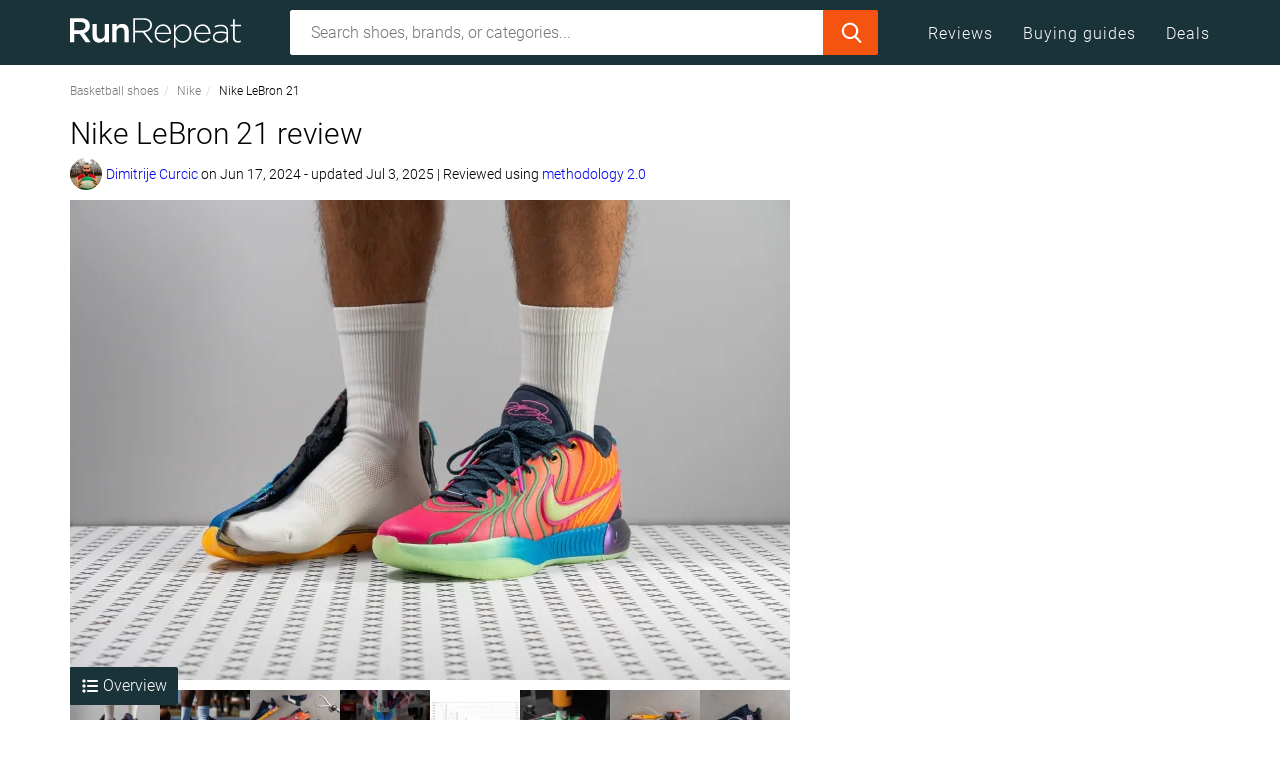

--- FILE ---
content_type: text/html;charset=utf-8
request_url: https://runrepeat.com/nike-lebron-21
body_size: 105164
content:
<!DOCTYPE html><html  prefix="og: http://ogp.me/ns#" lang="en"><head><meta charset="utf-8">
<meta name="viewport" content="width=device-width, initial-scale=1">
<title>Cut in half: Nike LeBron 21 Review | RunRepeat</title>
<link rel="preconnect" href="https://assets.runrepeat.com" crossorigin>
<link rel="preconnect" href="https://cdn.runrepeat.com" crossorigin>
<link rel="preconnect" href="https://www.google-analytics.com" crossorigin>
<link rel="preconnect" href="https://www.googletagmanager.com" crossorigin>
<style>@charset "UTF-8";/*!
 * Viewer.js v1.11.7
 * https://fengyuanchen.github.io/viewerjs
 *
 * Copyright 2015-present Chen Fengyuan
 * Released under the MIT license
 *
 * Date: 2024-11-24T04:32:14.526Z
 */.viewer-close:before,.viewer-flip-horizontal:before,.viewer-flip-vertical:before,.viewer-fullscreen-exit:before,.viewer-fullscreen:before,.viewer-next:before,.viewer-one-to-one:before,.viewer-play:before,.viewer-prev:before,.viewer-reset:before,.viewer-rotate-left:before,.viewer-rotate-right:before,.viewer-zoom-in:before,.viewer-zoom-out:before{background-image:url("data:image/svg+xml;charset=utf-8,%3Csvg xmlns='http://www.w3.org/2000/svg' viewBox='0 0 560 40'%3E%3Cpath fill='%23fff' d='M49.6 17.9h20.2v3.9H49.6zm123.1 2 10.9-11 2.7 2.8-8.2 8.2 8.2 8.2-2.7 2.7zm94 0-10.8-11-2.7 2.8 8.1 8.2-8.1 8.2 2.7 2.7zM212 9.3l20.1 10.6L212 30.5zm161.5 4.6-7.2 6 7.2 5.9v-4h12.4v4l7.3-5.9-7.3-6v4h-12.4zm40.2 12.3 5.9 7.2 5.9-7.2h-4V13.6h4l-5.9-7.3-5.9 7.3h4v12.6zm35.9-16.5h6.3v2h-4.3V16h-2zm14 0h6.2V16h-2v-4.3h-4.2zm6.2 14V30h-6.2v-2h4.2v-4.3zm-14 6.3h-6.2v-6.3h2v4.4h4.3v2Zm-438 .1v-8.3H9.6v-3.9h8.2V9.7h3.9v8.2h8.1v3.9h-8.1v8.3zM93.6 9.7h-5.8v3.9h2V30h3.8zm16.1 0h-5.8v3.9h1.9V30h3.9zm-11.9 4.1h3.9v3.9h-3.9zm0 8.2h3.9v3.9h-3.9zm244.6-11.7 7.2 5.9-7.2 6v-3.6c-5.4-.4-7.8.8-8.7 2.8-.8 1.7-1.8 4.9 2.8 8.2-6.3-2-7.5-6.9-6-11.3 1.6-4.4 8-5 11.9-4.9zm147.2 13.4h6.3V30h-2v-4.3h-4.3zm14 6.3v-6.3h6.2v2h-4.3V30zm6.2-14h-6.2V9.7h1.9V14h4.3zm-13.9 0h-6.3v-2h4.3V9.7h2zm33.3 12.5 8.6-8.6-8.6-8.7 1.9-1.9 8.6 8.7 8.6-8.7 1.9 1.9-8.6 8.7 8.6 8.6-1.9 2-8.6-8.7-8.6 8.7zM297 10.3l-7.1 5.9 7.2 6v-3.6c5.3-.4 7.7.8 8.7 2.8.8 1.7 1.7 4.9-2.9 8.2 6.3-2 7.5-6.9 6-11.3-1.6-4.4-7.9-5-11.8-4.9v-3.1Zm-157.3-.6c2.3 0 4.4.7 6 2l2.5-3 1.9 9.2h-9.3l2.6-3.1a6.2 6.2 0 0 0-9.9 5.1c0 3.4 2.8 6.3 6.2 6.3 2.8 0 5.1-1.9 6-4.4h4c-1 4.7-5 8.3-10 8.3a10 10 0 0 1-10-10.2 10 10 0 0 1 10-10.2'/%3E%3C/svg%3E");background-repeat:no-repeat;background-size:280px;color:transparent;display:block;font-size:0;height:20px;line-height:0;width:20px}.viewer-zoom-in:before{background-position:0 0;content:"Zoom In"}.viewer-zoom-out:before{background-position:-20px 0;content:"Zoom Out"}.viewer-one-to-one:before{background-position:-40px 0;content:"One to One"}.viewer-reset:before{background-position:-60px 0;content:"Reset"}.viewer-prev:before{background-position:-80px 0;content:"Previous"}.viewer-play:before{background-position:-100px 0;content:"Play"}.viewer-next:before{background-position:-120px 0;content:"Next"}.viewer-rotate-left:before{background-position:-140px 0;content:"Rotate Left"}.viewer-rotate-right:before{background-position:-160px 0;content:"Rotate Right"}.viewer-flip-horizontal:before{background-position:-180px 0;content:"Flip Horizontal"}.viewer-flip-vertical:before{background-position:-200px 0;content:"Flip Vertical"}.viewer-fullscreen:before{background-position:-220px 0;content:"Enter Full Screen"}.viewer-fullscreen-exit:before{background-position:-240px 0;content:"Exit Full Screen"}.viewer-close:before{background-position:-260px 0;content:"Close"}.viewer-container{-webkit-tap-highlight-color:transparent;-webkit-touch-callout:none;bottom:0;direction:ltr;font-size:0;left:0;line-height:0;overflow:hidden;position:absolute;right:0;top:0;touch-action:none;-webkit-user-select:none;-moz-user-select:none;user-select:none}.viewer-container ::-moz-selection,.viewer-container::-moz-selection{background-color:transparent}.viewer-container ::selection,.viewer-container::selection{background-color:transparent}.viewer-container:focus{outline:0}.viewer-container img{display:block;height:auto;max-height:none!important;max-width:none!important;min-height:0!important;min-width:0!important;width:100%}.viewer-canvas{bottom:0;left:0;overflow:hidden;position:absolute;right:0;top:0}.viewer-canvas>img{height:auto;margin:15px auto;max-width:90%!important;width:auto}.viewer-footer{bottom:0;left:0;overflow:hidden;position:absolute;right:0;text-align:center}.viewer-navbar{background-color:#00000080;overflow:hidden}.viewer-list{box-sizing:content-box;height:50px;margin:0;overflow:hidden;padding:1px 0}.viewer-list>li{color:transparent;cursor:pointer;float:left;font-size:0;height:50px;line-height:0;opacity:.5;overflow:hidden;transition:opacity .15s;width:30px}.viewer-list>li:focus,.viewer-list>li:hover{opacity:.75}.viewer-list>li:focus{outline:0}.viewer-list>li+li{margin-left:1px}.viewer-list>.viewer-loading{position:relative}.viewer-list>.viewer-loading:after{border-width:2px;height:20px;margin-left:-10px;margin-top:-10px;width:20px}.viewer-list>.viewer-active,.viewer-list>.viewer-active:focus,.viewer-list>.viewer-active:hover{opacity:1}.viewer-player{background-color:#000;bottom:0;cursor:none;display:none;right:0;z-index:1}.viewer-player,.viewer-player>img{left:0;position:absolute;top:0}.viewer-toolbar>ul{display:inline-block;margin:0 auto 5px;overflow:hidden;padding:6px 3px}.viewer-toolbar>ul>li{background-color:#00000080;border-radius:50%;cursor:pointer;float:left;height:24px;overflow:hidden;transition:background-color .15s;width:24px}.viewer-toolbar>ul>li:focus,.viewer-toolbar>ul>li:hover{background-color:#000c}.viewer-toolbar>ul>li:focus{box-shadow:0 0 3px #fff;outline:0;position:relative;z-index:1}.viewer-toolbar>ul>li:before{margin:2px}.viewer-toolbar>ul>li+li{margin-left:1px}.viewer-toolbar>ul>.viewer-small{height:18px;margin-bottom:3px;margin-top:3px;width:18px}.viewer-toolbar>ul>.viewer-small:before{margin:-1px}.viewer-toolbar>ul>.viewer-large{height:30px;margin-bottom:-3px;margin-top:-3px;width:30px}.viewer-toolbar>ul>.viewer-large:before{margin:5px}.viewer-tooltip{background-color:#000c;border-radius:10px;color:#fff;display:none;font-size:12px;height:20px;left:50%;line-height:20px;margin-left:-25px;margin-top:-10px;position:absolute;text-align:center;top:50%;width:50px}.viewer-title{color:#ccc;display:inline-block;font-size:12px;line-height:1.2;margin:5px 5%;max-width:90%;min-height:14px;opacity:.8;overflow:hidden;text-overflow:ellipsis;transition:opacity .15s;white-space:nowrap}.viewer-title:hover{opacity:1}.viewer-button{-webkit-app-region:no-drag;background-color:#00000080;border-radius:50%;cursor:pointer;height:80px;overflow:hidden;position:absolute;right:-40px;top:-40px;transition:background-color .15s;width:80px}.viewer-button:focus,.viewer-button:hover{background-color:#000c}.viewer-button:focus{box-shadow:0 0 3px #fff;outline:0}.viewer-button:before{bottom:15px;left:15px;position:absolute}.viewer-fixed{position:fixed}.viewer-open{overflow:hidden}.viewer-show{display:block}.viewer-hide{display:none}.viewer-backdrop{background-color:#00000080}.viewer-invisible{visibility:hidden}.viewer-move{cursor:move;cursor:grab}.viewer-fade{opacity:0}.viewer-in{opacity:1}.viewer-transition{transition:all .3s}@keyframes viewer-spinner{0%{transform:rotate(0)}to{transform:rotate(1turn)}}.viewer-loading:after{animation:viewer-spinner 1s linear infinite;border:4px solid hsla(0,0%,100%,.1);border-left-color:#ffffff80;border-radius:50%;content:"";display:inline-block;height:40px;left:50%;margin-left:-20px;margin-top:-20px;position:absolute;top:50%;width:40px;z-index:1}@media (max-width:767px){.viewer-hide-xs-down{display:none}}@media (max-width:991px){.viewer-hide-sm-down{display:none}}@media (max-width:1199px){.viewer-hide-md-down{display:none}}@keyframes swiper-preloader-spin{to{transform:rotate(1turn)}}button.button-link{background:none;border:0;color:#00e;padding:0}button.button-link:hover{text-decoration:underline}.clear:after,.clear:before,.entry-content:after,.entry-content:before,.site-content:after,.site-content:before,.site-footer:after,.site-footer:before,.site-header:after,.site-header:before{content:"";display:table}.clear:after,.entry-content:after,.site-content:after,.site-footer:after,.site-header:after{clear:both}/*!
 * Bootstrap v3.3.7 (http://getbootstrap.com)
 * Copyright 2011-2016 Twitter, Inc.
 * Licensed under MIT (https://github.com/twbs/bootstrap/blob/master/LICENSE)
 *//*! normalize.css v3.0.3 | MIT License | github.com/necolas/normalize.css */html{font-family:sans-serif;-ms-text-size-adjust:100%;-webkit-text-size-adjust:100%}body{margin:0}article,aside,details,figcaption,figure,footer,header,main,nav,section{display:block}canvas,progress,video{display:inline-block;vertical-align:baseline}[hidden],template{display:none}a{background-color:transparent}a:active,a:hover{outline:0}b,strong{font-weight:700}h1{font-size:2em;margin:.67em 0}mark{background:#ff0;color:#000}small{font-size:80%}sup{font-size:75%;line-height:0;position:relative;top:-.5em;vertical-align:baseline}img{border:0}svg:not(:root){overflow:hidden}figure{margin:1em 40px}hr{box-sizing:content-box;height:0}code{font-family:monospace,monospace;font-size:1em}button,input,select,textarea{color:inherit;font:inherit;margin:0}button{overflow:visible}button,select{text-transform:none}button,html input[type=button],input[type=reset],input[type=submit]{-webkit-appearance:button;cursor:pointer}button[disabled],html input[disabled]{cursor:default}button::-moz-focus-inner,input::-moz-focus-inner{border:0;padding:0}input{line-height:normal}input[type=checkbox],input[type=radio]{box-sizing:border-box;padding:0}input[type=number]::-webkit-inner-spin-button,input[type=number]::-webkit-outer-spin-button{height:auto}input[type=search]{-webkit-appearance:textfield;box-sizing:content-box}input[type=search]::-webkit-search-cancel-button,input[type=search]::-webkit-search-decoration{-webkit-appearance:none}textarea{overflow:auto}table{border-collapse:collapse;border-spacing:0}td,th{padding:0}/*! Source: https://github.com/h5bp/html5-boilerplate/blob/master/src/css/main.css */@media print{*,:after,:before{background:transparent!important;box-shadow:none!important;color:#000!important;text-shadow:none!important}a,a:visited{text-decoration:underline}a[href]:after{content:" (" attr(href) ")"}thead{display:table-header-group}img,tr{page-break-inside:avoid}img{max-width:100%!important}h2,h3,p{orphans:3;widows:3}h2,h3{page-break-after:avoid}.navbar{display:none}.btn>.caret,.dropup>.btn>.caret{border-top-color:#000!important}.label{border:1px solid #000}.table{border-collapse:collapse!important}.table td,.table th{background-color:#fff!important}.table-bordered td,.table-bordered th{border:1px solid #ddd!important}}*,:after,:before{box-sizing:border-box}html{font-size:10px;-webkit-tap-highlight-color:rgba(0,0,0,0)}body{font-family:Roboto,sans-serif;line-height:1.428571429}button,input,select,textarea{font-family:inherit;font-size:inherit;line-height:inherit}a{color:#337ab7;text-decoration:none}a:focus,a:hover{color:#23527c;text-decoration:underline}a:focus{outline:5px auto -webkit-focus-ring-color;outline-offset:-2px}figure{margin:0}img{vertical-align:middle}hr{border:0;border-top:1px solid #ccc;margin-bottom:30px;margin-top:30px}[role=button]{cursor:pointer}.h1,.h2,.h3,.h4,h1,h2,h3,h4{color:inherit;font-family:inherit;font-weight:500;line-height:1.1}.h1 .small,.h1 small,.h2 .small,.h2 small,.h3 .small,.h3 small,.h4 .small,.h4 small,h1 .small,h1 small,h2 .small,h2 small,h3 .small,h3 small,h4 .small,h4 small{color:#777;font-weight:400;line-height:1}.h1,.h2,.h3,h1,h2,h3{margin-bottom:11px;margin-top:22px}.h1 .small,.h1 small,.h2 .small,.h2 small,.h3 .small,.h3 small,h1 .small,h1 small,h2 .small,h2 small,h3 .small,h3 small{font-size:65%}.h4,h4{margin-bottom:11px;margin-top:11px}.h4 .small,.h4 small,h4 .small,h4 small{font-size:75%}.h1,h1{font-size:41px}.h2,h2{font-size:34px}.h3,h3{font-size:28px}.h4,h4{font-size:20px}p{margin:0 0 11px}.small,small{font-size:87%}.mark,mark{background-color:#fcf8e3;padding:.2em}.text-left{text-align:left}.text-right{text-align:right}.text-center{text-align:center}.text-justify{text-align:justify}.text-nowrap{white-space:nowrap}.text-lowercase{text-transform:lowercase}.text-uppercase{text-transform:uppercase}.text-capitalize{text-transform:capitalize}.text-muted{color:#777}.text-primary{color:#337ab7}a.text-primary:focus,a.text-primary:hover{color:#286090}.text-success{color:#3c763d}a.text-success:focus,a.text-success:hover{color:#2b542c}.text-info{color:#31708f}a.text-info:focus,a.text-info:hover{color:#245269}.text-warning{color:#8a6d3b}a.text-warning:focus,a.text-warning:hover{color:#66512c}.text-danger{color:#a94442}a.text-danger:focus,a.text-danger:hover{color:#843534}ol,ul{margin-bottom:11px;margin-top:0}ol ol,ol ul,ul ol,ul ul{margin-bottom:0}.list-unstyled{list-style:none;padding-left:0}dd{margin-left:0}address,dd{line-height:1.428571429}address{font-style:normal;margin-bottom:22px}code{background-color:#f9f2f4;border-radius:0;color:#c7254e;font-family:Menlo,Monaco,Consolas,Courier New,monospace;font-size:90%;padding:2px 4px}.container{margin-left:auto;margin-right:auto;padding-left:15px;padding-right:15px}.container:after,.container:before{content:" ";display:table}.container:after{clear:both}@media (min-width:768px){.container{width:750px}}@media (min-width:992px){.container{width:990px}}@media (min-width:1200px){.container{width:1170px}}@media (min-width:1420px){.container{width:1390px}}.container-fluid{margin-left:auto;margin-right:auto;padding-left:15px;padding-right:15px}.container-fluid:after,.container-fluid:before{content:" ";display:table}.container-fluid:after{clear:both}.row{margin-left:-15px;margin-right:-15px}.row:after,.row:before{content:" ";display:table}.row:after{clear:both}.col-lg-1,.col-lg-10,.col-lg-11,.col-lg-12,.col-lg-2,.col-lg-3,.col-lg-4,.col-lg-5,.col-lg-6,.col-lg-7,.col-lg-8,.col-lg-9,.col-md-1,.col-md-10,.col-md-11,.col-md-12,.col-md-2,.col-md-3,.col-md-4,.col-md-5,.col-md-6,.col-md-7,.col-md-8,.col-md-9,.col-sm-1,.col-sm-10,.col-sm-11,.col-sm-12,.col-sm-2,.col-sm-3,.col-sm-4,.col-sm-5,.col-sm-6,.col-sm-7,.col-sm-8,.col-sm-9,.col-xs-1,.col-xs-10,.col-xs-11,.col-xs-12,.col-xs-2,.col-xs-3,.col-xs-4,.col-xs-5,.col-xs-6,.col-xs-7,.col-xs-8,.col-xs-9{min-height:1px;padding-left:15px;padding-right:15px;position:relative}.col-xs-1,.col-xs-10,.col-xs-11,.col-xs-12,.col-xs-2,.col-xs-3,.col-xs-4,.col-xs-5,.col-xs-6,.col-xs-7,.col-xs-8,.col-xs-9{float:left}.col-xs-1{width:8.3333333333%}.col-xs-2{width:16.6666666667%}.col-xs-3{width:25%}.col-xs-4{width:33.3333333333%}.col-xs-5{width:41.6666666667%}.col-xs-6{width:50%}.col-xs-7{width:58.3333333333%}.col-xs-8{width:66.6666666667%}.col-xs-9{width:75%}.col-xs-10{width:83.3333333333%}.col-xs-11{width:91.6666666667%}.col-xs-12{width:100%}.col-xs-pull-0{right:auto}.col-xs-pull-1{right:8.3333333333%}.col-xs-pull-2{right:16.6666666667%}.col-xs-pull-3{right:25%}.col-xs-pull-4{right:33.3333333333%}.col-xs-pull-5{right:41.6666666667%}.col-xs-pull-6{right:50%}.col-xs-pull-7{right:58.3333333333%}.col-xs-pull-8{right:66.6666666667%}.col-xs-pull-9{right:75%}.col-xs-pull-10{right:83.3333333333%}.col-xs-pull-11{right:91.6666666667%}.col-xs-pull-12{right:100%}.col-xs-push-0{left:auto}.col-xs-push-1{left:8.3333333333%}.col-xs-push-2{left:16.6666666667%}.col-xs-push-3{left:25%}.col-xs-push-4{left:33.3333333333%}.col-xs-push-5{left:41.6666666667%}.col-xs-push-6{left:50%}.col-xs-push-7{left:58.3333333333%}.col-xs-push-8{left:66.6666666667%}.col-xs-push-9{left:75%}.col-xs-push-10{left:83.3333333333%}.col-xs-push-11{left:91.6666666667%}.col-xs-push-12{left:100%}.col-xs-offset-0{margin-left:0}.col-xs-offset-1{margin-left:8.3333333333%}.col-xs-offset-2{margin-left:16.6666666667%}.col-xs-offset-3{margin-left:25%}.col-xs-offset-4{margin-left:33.3333333333%}.col-xs-offset-5{margin-left:41.6666666667%}.col-xs-offset-6{margin-left:50%}.col-xs-offset-7{margin-left:58.3333333333%}.col-xs-offset-8{margin-left:66.6666666667%}.col-xs-offset-9{margin-left:75%}.col-xs-offset-10{margin-left:83.3333333333%}.col-xs-offset-11{margin-left:91.6666666667%}.col-xs-offset-12{margin-left:100%}@media (min-width:768px){.col-sm-1,.col-sm-10,.col-sm-11,.col-sm-12,.col-sm-2,.col-sm-3,.col-sm-4,.col-sm-5,.col-sm-6,.col-sm-7,.col-sm-8,.col-sm-9{float:left}.col-sm-1{width:8.3333333333%}.col-sm-2{width:16.6666666667%}.col-sm-3{width:25%}.col-sm-4{width:33.3333333333%}.col-sm-5{width:41.6666666667%}.col-sm-6{width:50%}.col-sm-7{width:58.3333333333%}.col-sm-8{width:66.6666666667%}.col-sm-9{width:75%}.col-sm-10{width:83.3333333333%}.col-sm-11{width:91.6666666667%}.col-sm-12{width:100%}.col-sm-pull-0{right:auto}.col-sm-pull-1{right:8.3333333333%}.col-sm-pull-2{right:16.6666666667%}.col-sm-pull-3{right:25%}.col-sm-pull-4{right:33.3333333333%}.col-sm-pull-5{right:41.6666666667%}.col-sm-pull-6{right:50%}.col-sm-pull-7{right:58.3333333333%}.col-sm-pull-8{right:66.6666666667%}.col-sm-pull-9{right:75%}.col-sm-pull-10{right:83.3333333333%}.col-sm-pull-11{right:91.6666666667%}.col-sm-pull-12{right:100%}.col-sm-push-0{left:auto}.col-sm-push-1{left:8.3333333333%}.col-sm-push-2{left:16.6666666667%}.col-sm-push-3{left:25%}.col-sm-push-4{left:33.3333333333%}.col-sm-push-5{left:41.6666666667%}.col-sm-push-6{left:50%}.col-sm-push-7{left:58.3333333333%}.col-sm-push-8{left:66.6666666667%}.col-sm-push-9{left:75%}.col-sm-push-10{left:83.3333333333%}.col-sm-push-11{left:91.6666666667%}.col-sm-push-12{left:100%}.col-sm-offset-0{margin-left:0}.col-sm-offset-1{margin-left:8.3333333333%}.col-sm-offset-2{margin-left:16.6666666667%}.col-sm-offset-3{margin-left:25%}.col-sm-offset-4{margin-left:33.3333333333%}.col-sm-offset-5{margin-left:41.6666666667%}.col-sm-offset-6{margin-left:50%}.col-sm-offset-7{margin-left:58.3333333333%}.col-sm-offset-8{margin-left:66.6666666667%}.col-sm-offset-9{margin-left:75%}.col-sm-offset-10{margin-left:83.3333333333%}.col-sm-offset-11{margin-left:91.6666666667%}.col-sm-offset-12{margin-left:100%}}@media (min-width:992px){.col-md-1,.col-md-10,.col-md-11,.col-md-12,.col-md-2,.col-md-3,.col-md-4,.col-md-5,.col-md-6,.col-md-7,.col-md-8,.col-md-9{float:left}.col-md-1{width:8.3333333333%}.col-md-2{width:16.6666666667%}.col-md-3{width:25%}.col-md-4{width:33.3333333333%}.col-md-5{width:41.6666666667%}.col-md-6{width:50%}.col-md-7{width:58.3333333333%}.col-md-8{width:66.6666666667%}.col-md-9{width:75%}.col-md-10{width:83.3333333333%}.col-md-11{width:91.6666666667%}.col-md-12{width:100%}.col-md-pull-0{right:auto}.col-md-pull-1{right:8.3333333333%}.col-md-pull-2{right:16.6666666667%}.col-md-pull-3{right:25%}.col-md-pull-4{right:33.3333333333%}.col-md-pull-5{right:41.6666666667%}.col-md-pull-6{right:50%}.col-md-pull-7{right:58.3333333333%}.col-md-pull-8{right:66.6666666667%}.col-md-pull-9{right:75%}.col-md-pull-10{right:83.3333333333%}.col-md-pull-11{right:91.6666666667%}.col-md-pull-12{right:100%}.col-md-push-0{left:auto}.col-md-push-1{left:8.3333333333%}.col-md-push-2{left:16.6666666667%}.col-md-push-3{left:25%}.col-md-push-4{left:33.3333333333%}.col-md-push-5{left:41.6666666667%}.col-md-push-6{left:50%}.col-md-push-7{left:58.3333333333%}.col-md-push-8{left:66.6666666667%}.col-md-push-9{left:75%}.col-md-push-10{left:83.3333333333%}.col-md-push-11{left:91.6666666667%}.col-md-push-12{left:100%}.col-md-offset-0{margin-left:0}.col-md-offset-1{margin-left:8.3333333333%}.col-md-offset-2{margin-left:16.6666666667%}.col-md-offset-3{margin-left:25%}.col-md-offset-4{margin-left:33.3333333333%}.col-md-offset-5{margin-left:41.6666666667%}.col-md-offset-6{margin-left:50%}.col-md-offset-7{margin-left:58.3333333333%}.col-md-offset-8{margin-left:66.6666666667%}.col-md-offset-9{margin-left:75%}.col-md-offset-10{margin-left:83.3333333333%}.col-md-offset-11{margin-left:91.6666666667%}.col-md-offset-12{margin-left:100%}}@media (min-width:1200px){.col-lg-1,.col-lg-10,.col-lg-11,.col-lg-12,.col-lg-2,.col-lg-3,.col-lg-4,.col-lg-5,.col-lg-6,.col-lg-7,.col-lg-8,.col-lg-9{float:left}.col-lg-1{width:8.3333333333%}.col-lg-2{width:16.6666666667%}.col-lg-3{width:25%}.col-lg-4{width:33.3333333333%}.col-lg-5{width:41.6666666667%}.col-lg-6{width:50%}.col-lg-7{width:58.3333333333%}.col-lg-8{width:66.6666666667%}.col-lg-9{width:75%}.col-lg-10{width:83.3333333333%}.col-lg-11{width:91.6666666667%}.col-lg-12{width:100%}.col-lg-pull-0{right:auto}.col-lg-pull-1{right:8.3333333333%}.col-lg-pull-2{right:16.6666666667%}.col-lg-pull-3{right:25%}.col-lg-pull-4{right:33.3333333333%}.col-lg-pull-5{right:41.6666666667%}.col-lg-pull-6{right:50%}.col-lg-pull-7{right:58.3333333333%}.col-lg-pull-8{right:66.6666666667%}.col-lg-pull-9{right:75%}.col-lg-pull-10{right:83.3333333333%}.col-lg-pull-11{right:91.6666666667%}.col-lg-pull-12{right:100%}.col-lg-push-0{left:auto}.col-lg-push-1{left:8.3333333333%}.col-lg-push-2{left:16.6666666667%}.col-lg-push-3{left:25%}.col-lg-push-4{left:33.3333333333%}.col-lg-push-5{left:41.6666666667%}.col-lg-push-6{left:50%}.col-lg-push-7{left:58.3333333333%}.col-lg-push-8{left:66.6666666667%}.col-lg-push-9{left:75%}.col-lg-push-10{left:83.3333333333%}.col-lg-push-11{left:91.6666666667%}.col-lg-push-12{left:100%}.col-lg-offset-0{margin-left:0}.col-lg-offset-1{margin-left:8.3333333333%}.col-lg-offset-2{margin-left:16.6666666667%}.col-lg-offset-3{margin-left:25%}.col-lg-offset-4{margin-left:33.3333333333%}.col-lg-offset-5{margin-left:41.6666666667%}.col-lg-offset-6{margin-left:50%}.col-lg-offset-7{margin-left:58.3333333333%}.col-lg-offset-8{margin-left:66.6666666667%}.col-lg-offset-9{margin-left:75%}.col-lg-offset-10{margin-left:83.3333333333%}.col-lg-offset-11{margin-left:91.6666666667%}.col-lg-offset-12{margin-left:100%}}@media (min-width:1420px){.col-xl-1,.col-xl-10,.col-xl-11,.col-xl-12,.col-xl-2,.col-xl-3,.col-xl-4,.col-xl-5,.col-xl-6,.col-xl-7,.col-xl-8,.col-xl-9{float:left}.col-xl-1{width:8.3333333333%}.col-xl-2{width:16.6666666667%}.col-xl-3{width:25%}.col-xl-4{width:33.3333333333%}.col-xl-5{width:41.6666666667%}.col-xl-6{width:50%}.col-xl-7{width:58.3333333333%}.col-xl-8{width:66.6666666667%}.col-xl-9{width:75%}.col-xl-10{width:83.3333333333%}.col-xl-11{width:91.6666666667%}.col-xl-12{width:100%}.col-xl-pull-0{right:auto}.col-xl-pull-1{right:8.3333333333%}.col-xl-pull-2{right:16.6666666667%}.col-xl-pull-3{right:25%}.col-xl-pull-4{right:33.3333333333%}.col-xl-pull-5{right:41.6666666667%}.col-xl-pull-6{right:50%}.col-xl-pull-7{right:58.3333333333%}.col-xl-pull-8{right:66.6666666667%}.col-xl-pull-9{right:75%}.col-xl-pull-10{right:83.3333333333%}.col-xl-pull-11{right:91.6666666667%}.col-xl-pull-12{right:100%}.col-xl-push-0{left:auto}.col-xl-push-1{left:8.3333333333%}.col-xl-push-2{left:16.6666666667%}.col-xl-push-3{left:25%}.col-xl-push-4{left:33.3333333333%}.col-xl-push-5{left:41.6666666667%}.col-xl-push-6{left:50%}.col-xl-push-7{left:58.3333333333%}.col-xl-push-8{left:66.6666666667%}.col-xl-push-9{left:75%}.col-xl-push-10{left:83.3333333333%}.col-xl-push-11{left:91.6666666667%}.col-xl-push-12{left:100%}.col-xl-offset-0{margin-left:0}.col-xl-offset-1{margin-left:8.3333333333%}.col-xl-offset-2{margin-left:16.6666666667%}.col-xl-offset-3{margin-left:25%}.col-xl-offset-4{margin-left:33.3333333333%}.col-xl-offset-5{margin-left:41.6666666667%}.col-xl-offset-6{margin-left:50%}.col-xl-offset-7{margin-left:58.3333333333%}.col-xl-offset-8{margin-left:66.6666666667%}.col-xl-offset-9{margin-left:75%}.col-xl-offset-10{margin-left:83.3333333333%}.col-xl-offset-11{margin-left:91.6666666667%}.col-xl-offset-12{margin-left:100%}}table{background-color:transparent}th{text-align:left}.table{margin-bottom:22px;max-width:100%;width:100%}.table>tbody>tr>td,.table>tbody>tr>th,.table>thead>tr>td,.table>thead>tr>th{border-top:1px solid #ddd;line-height:1.428571429;padding:8px;vertical-align:top}.table>thead>tr>th{border-bottom:2px solid #ddd;vertical-align:bottom}.table>thead:first-child>tr:first-child>td,.table>thead:first-child>tr:first-child>th{border-top:0}.table>tbody+tbody{border-top:2px solid #ddd}.table .table{background-color:#fff}.table-condensed>tbody>tr>td,.table-condensed>tbody>tr>th,.table-condensed>thead>tr>td,.table-condensed>thead>tr>th{padding:5px}.table-bordered,.table-bordered>tbody>tr>td,.table-bordered>tbody>tr>th,.table-bordered>thead>tr>td,.table-bordered>thead>tr>th{border:1px solid #ddd}.table-bordered>thead>tr>td,.table-bordered>thead>tr>th{border-bottom-width:2px}.table-striped>tbody>tr:nth-of-type(odd){background-color:#f9f9f9}.table-hover>tbody>tr:hover{background-color:#f5f5f5}table col[class*=col-]{display:table-column;float:none;position:static}table td[class*=col-],table th[class*=col-]{display:table-cell;float:none;position:static}.table>tbody>tr.active>td,.table>tbody>tr.active>th,.table>tbody>tr>td.active,.table>tbody>tr>th.active,.table>thead>tr.active>td,.table>thead>tr.active>th,.table>thead>tr>td.active,.table>thead>tr>th.active{background-color:#f5f5f5}.table-hover>tbody>tr.active:hover>td,.table-hover>tbody>tr.active:hover>th,.table-hover>tbody>tr:hover>.active,.table-hover>tbody>tr>td.active:hover,.table-hover>tbody>tr>th.active:hover{background-color:#e8e8e8}.table>tbody>tr.success>td,.table>tbody>tr.success>th,.table>tbody>tr>td.success,.table>tbody>tr>th.success,.table>thead>tr.success>td,.table>thead>tr.success>th,.table>thead>tr>td.success,.table>thead>tr>th.success{background-color:#dff0d8}.table-hover>tbody>tr.success:hover>td,.table-hover>tbody>tr.success:hover>th,.table-hover>tbody>tr:hover>.success,.table-hover>tbody>tr>td.success:hover,.table-hover>tbody>tr>th.success:hover{background-color:#d0e9c6}.table>tbody>tr.warning>td,.table>tbody>tr.warning>th,.table>tbody>tr>td.warning,.table>tbody>tr>th.warning,.table>thead>tr.warning>td,.table>thead>tr.warning>th,.table>thead>tr>td.warning,.table>thead>tr>th.warning{background-color:#fcf8e3}.table-hover>tbody>tr.warning:hover>td,.table-hover>tbody>tr.warning:hover>th,.table-hover>tbody>tr:hover>.warning,.table-hover>tbody>tr>td.warning:hover,.table-hover>tbody>tr>th.warning:hover{background-color:#faf2cc}.table-responsive{min-height:.01%;overflow-x:auto}@media screen and (max-width:767px){.table-responsive{margin-bottom:16.5px;overflow-y:hidden;width:100%;-ms-overflow-style:-ms-autohiding-scrollbar;border:1px solid #ddd}.table-responsive>.table{margin-bottom:0}.table-responsive>.table>tbody>tr>td,.table-responsive>.table>tbody>tr>th,.table-responsive>.table>thead>tr>td,.table-responsive>.table>thead>tr>th{white-space:nowrap}.table-responsive>.table-bordered{border:0}.table-responsive>.table-bordered>tbody>tr>td:first-child,.table-responsive>.table-bordered>tbody>tr>th:first-child,.table-responsive>.table-bordered>thead>tr>td:first-child,.table-responsive>.table-bordered>thead>tr>th:first-child{border-left:0}.table-responsive>.table-bordered>tbody>tr>td:last-child,.table-responsive>.table-bordered>tbody>tr>th:last-child,.table-responsive>.table-bordered>thead>tr>td:last-child,.table-responsive>.table-bordered>thead>tr>th:last-child{border-right:0}.table-responsive>.table-bordered>tbody>tr:last-child>td,.table-responsive>.table-bordered>tbody>tr:last-child>th{border-bottom:0}}legend{border:0;border-bottom:1px solid #e5e5e5;color:#333;display:block;font-size:24px;line-height:inherit;margin-bottom:22px;padding:0;width:100%}label{display:inline-block;font-weight:700;margin-bottom:5px;max-width:100%}input[type=search]{box-sizing:border-box}input[type=checkbox],input[type=radio]{line-height:normal;margin:4px 0 0}input[type=file]{display:block}input[type=range]{display:block;width:100%}select[size]{height:auto}input[type=checkbox]:focus,input[type=file]:focus,input[type=radio]:focus{outline:5px auto -webkit-focus-ring-color;outline-offset:-2px}output{padding-top:7px}.form-control,output{color:#555;display:block;font-size:16px;line-height:1.428571429}.form-control{background-color:#fff;background-image:none;border:1px solid #ccc;border-radius:0;box-shadow:inset 0 1px 1px #00000013;height:36px;padding:6px 12px;transition:border-color .15s ease-in-out,box-shadow .15s ease-in-out;width:100%}.form-control:focus{border-color:#66afe9;box-shadow:inset 0 1px 1px #00000013,0 0 8px #66afe999;outline:0}.form-control::-moz-placeholder{color:#999;opacity:1}.form-control:-ms-input-placeholder{color:#999}.form-control::-webkit-input-placeholder{color:#999}.form-control::-ms-expand{background-color:transparent;border:0}.form-control[disabled],.form-control[readonly]{background-color:#eee;opacity:1}.form-control[disabled]{cursor:not-allowed}textarea.form-control{height:auto}input[type=search]{-webkit-appearance:none}@media screen and (-webkit-min-device-pixel-ratio:0){input[type=date].form-control,input[type=month].form-control,input[type=time].form-control{line-height:36px}input[type=date].input-sm,input[type=month].input-sm,input[type=time].input-sm{line-height:33px}}.form-group{margin-bottom:15px}.checkbox,.radio{display:block;margin-bottom:10px;margin-top:10px;position:relative}.checkbox label,.radio label{cursor:pointer;font-weight:400;margin-bottom:0;min-height:22px;padding-left:20px}.checkbox input[type=checkbox],.radio input[type=radio],.radio-inline input[type=radio]{margin-left:-20px;margin-top:4px;position:absolute}.checkbox+.checkbox,.radio+.radio{margin-top:-5px}.radio-inline{cursor:pointer;display:inline-block;font-weight:400;margin-bottom:0;padding-left:20px;position:relative;vertical-align:middle}.radio-inline+.radio-inline{margin-left:10px;margin-top:0}.checkbox.disabled label,.radio-inline.disabled,.radio.disabled label,input[type=checkbox].disabled,input[type=checkbox][disabled],input[type=radio].disabled,input[type=radio][disabled]{cursor:not-allowed}.input-sm{border-radius:2px;font-size:14px;height:33px;line-height:1.5;padding:5px 10px}select.input-sm{height:33px;line-height:33px}textarea.input-sm{height:auto}.has-feedback{position:relative}.has-feedback .form-control{padding-right:45px}.has-error .checkbox,.has-error .control-label,.has-error .help-block,.has-error .radio,.has-error .radio-inline,.has-error.checkbox label,.has-error.radio label,.has-error.radio-inline label{color:#a94442}.has-error .form-control{border-color:#a94442;box-shadow:inset 0 1px 1px #00000013}.has-error .form-control:focus{border-color:#843534;box-shadow:inset 0 1px 1px #00000013,0 0 6px #ce8483}.has-error .input-group-addon{background-color:#f2dede;border-color:#a94442;color:#a94442}.help-block{color:#404040;display:block;margin-bottom:10px;margin-top:5px}@media (min-width:768px){.form-inline .form-group{display:inline-block;margin-bottom:0;vertical-align:middle}.form-inline .form-control{display:inline-block;vertical-align:middle;width:auto}.form-inline .input-group{display:inline-table;vertical-align:middle}.form-inline .input-group .form-control,.form-inline .input-group .input-group-addon,.form-inline .input-group .input-group-btn{width:auto}.form-inline .input-group>.form-control{width:100%}.form-inline .control-label{margin-bottom:0;vertical-align:middle}.form-inline .checkbox,.form-inline .radio{display:inline-block;margin-bottom:0;margin-top:0;vertical-align:middle}.form-inline .checkbox label,.form-inline .radio label{padding-left:0}.form-inline .checkbox input[type=checkbox],.form-inline .radio input[type=radio]{margin-left:0;position:relative}}.form-horizontal .checkbox,.form-horizontal .radio,.form-horizontal .radio-inline{margin-bottom:0;margin-top:0;padding-top:7px}.form-horizontal .checkbox,.form-horizontal .radio{min-height:29px}.form-horizontal .form-group{margin-left:-15px;margin-right:-15px}.form-horizontal .form-group:after,.form-horizontal .form-group:before{content:" ";display:table}.form-horizontal .form-group:after{clear:both}@media (min-width:768px){.form-horizontal .control-label{margin-bottom:0;padding-top:7px;text-align:right}}.btn{background-image:none;border:1px solid transparent;border-radius:0;cursor:pointer;display:inline-block;font-weight:400;line-height:1.428571429;margin-bottom:0;padding:6px 12px;text-align:center;touch-action:manipulation;-webkit-user-select:none;-moz-user-select:none;user-select:none;vertical-align:middle;white-space:nowrap}.btn.active.focus,.btn.active:focus,.btn.focus,.btn:active.focus,.btn:active:focus,.btn:focus{outline:5px auto -webkit-focus-ring-color;outline-offset:-2px}.btn.focus,.btn:focus,.btn:hover{color:#333;text-decoration:none}.btn.active,.btn:active{background-image:none;box-shadow:inset 0 3px 5px #00000020;outline:0}.btn.disabled,.btn[disabled]{box-shadow:none;cursor:not-allowed;filter:alpha(opacity=65);opacity:.65}a.btn.disabled{pointer-events:none}.btn-default{background-color:#fff;border-color:#ccc;color:#333}.btn-default.focus,.btn-default:focus{background-color:#e6e6e6;border-color:#8c8c8c;color:#333}.btn-default.active,.btn-default:active,.btn-default:hover,.open>.btn-default.dropdown-toggle{background-color:#e6e6e6;border-color:#adadad;color:#333}.btn-default.active.focus,.btn-default.active:focus,.btn-default.active:hover,.btn-default:active.focus,.btn-default:active:focus,.btn-default:active:hover,.open>.btn-default.dropdown-toggle.focus,.open>.btn-default.dropdown-toggle:focus,.open>.btn-default.dropdown-toggle:hover{background-color:#d4d4d4;border-color:#8c8c8c;color:#333}.btn-default.active,.btn-default:active,.open>.btn-default.dropdown-toggle{background-image:none}.btn-default.disabled.focus,.btn-default.disabled:focus,.btn-default.disabled:hover,.btn-default[disabled].focus,.btn-default[disabled]:focus,.btn-default[disabled]:hover{background-color:#fff;border-color:#ccc}.btn-block{display:block;width:100%}.btn-block+.btn-block{margin-top:5px}input[type=button].btn-block,input[type=reset].btn-block,input[type=submit].btn-block{width:100%}.fade{opacity:0;transition:opacity .15s linear}.fade.in{opacity:1}.collapse{display:none}.collapse.in{display:block}tr.collapse.in{display:table-row}tbody.collapse.in{display:table-row-group}.collapsing{height:0;overflow:hidden;position:relative;transition-duration:.35s;transition-property:height,visibility;transition-timing-function:ease}.caret{border-left:4px solid transparent;border-right:4px solid transparent;border-top:4px dashed;display:inline-block;height:0;margin-left:2px;vertical-align:middle;width:0}.dropdown,.dropup{position:relative}.dropdown-toggle:focus{outline:0}.dropdown-menu{background-clip:padding-box;background-color:#fff;border:1px solid #ccc;border:1px solid rgba(0,0,0,.15);border-radius:0;box-shadow:0 6px 12px #0000002d;display:none;float:left;font-size:16px;left:0;list-style:none;margin:2px 0 0;min-width:160px;padding:5px 0;position:absolute;text-align:left;top:100%;z-index:1000}.dropdown-menu.pull-right{left:auto;right:0}.dropdown-menu>li>a{clear:both;color:#333;display:block;font-weight:400;line-height:1.428571429;padding:3px 20px;white-space:nowrap}.dropdown-menu>li>a:focus,.dropdown-menu>li>a:hover{background-color:#f5f5f5;color:#262626;text-decoration:none}.dropdown-menu>.active>a,.dropdown-menu>.active>a:focus,.dropdown-menu>.active>a:hover{background-color:#337ab7;color:#fff;outline:0;text-decoration:none}.dropdown-menu>.disabled>a,.dropdown-menu>.disabled>a:focus,.dropdown-menu>.disabled>a:hover{color:#777}.dropdown-menu>.disabled>a:focus,.dropdown-menu>.disabled>a:hover{background-color:transparent;background-image:none;cursor:not-allowed;filter:progid:DXImageTransform.Microsoft.gradient(enabled = false);text-decoration:none}.open>.dropdown-menu{display:block}.open>a{outline:0}.dropdown-menu-right{left:auto;right:0}.dropdown-menu-left{left:0;right:auto}.dropdown-header{color:#777;display:block;font-size:14px;line-height:1.428571429;padding:3px 20px;white-space:nowrap}.dropdown-backdrop{bottom:0;left:0;position:fixed;right:0;top:0;z-index:990}.pull-right>.dropdown-menu{left:auto;right:0}.dropup .caret{border-bottom:4px solid;border-top:0;content:""}.dropup .dropdown-menu{bottom:100%;margin-bottom:2px;top:auto}@media (min-width:768px){.navbar-right .dropdown-menu{left:auto;right:0}.navbar-right .dropdown-menu-left{left:0;right:auto}}.btn .caret{margin-left:0}[data-toggle=buttons]>.btn input[type=checkbox],[data-toggle=buttons]>.btn input[type=radio]{position:absolute;clip:rect(0,0,0,0);pointer-events:none}.input-group{border-collapse:separate;display:table;position:relative}.input-group[class*=col-]{float:none;padding-left:0;padding-right:0}.input-group .form-control{float:left;margin-bottom:0;position:relative;width:100%;z-index:2}.input-group .form-control:focus{z-index:3}.input-group .form-control,.input-group-addon,.input-group-btn{display:table-cell}.input-group .form-control:not(:first-child):not(:last-child),.input-group-addon:not(:first-child):not(:last-child),.input-group-btn:not(:first-child):not(:last-child){border-radius:0}.input-group-addon,.input-group-btn{vertical-align:middle;white-space:nowrap;width:1%}.input-group-addon{background-color:#eee;border:1px solid #ccc;border-radius:0;color:#555;font-size:16px;font-weight:400;line-height:1;padding:6px 12px;text-align:center}.input-group-addon.input-sm{border-radius:2px;font-size:14px;padding:5px 10px}.input-group-addon input[type=checkbox],.input-group-addon input[type=radio]{margin-top:0}.input-group .form-control:first-child,.input-group-addon:first-child,.input-group-btn:first-child>.btn,.input-group-btn:first-child>.dropdown-toggle,.input-group-btn:last-child>.btn:not(:last-child):not(.dropdown-toggle){border-bottom-right-radius:0;border-top-right-radius:0}.input-group-addon:first-child{border-right:0}.input-group .form-control:last-child,.input-group-addon:last-child,.input-group-btn:first-child>.btn:not(:first-child),.input-group-btn:last-child>.btn,.input-group-btn:last-child>.dropdown-toggle{border-bottom-left-radius:0;border-top-left-radius:0}.input-group-addon:last-child{border-left:0}.input-group-btn{font-size:0;white-space:nowrap}.input-group-btn,.input-group-btn>.btn{position:relative}.input-group-btn>.btn+.btn{margin-left:-1px}.input-group-btn>.btn:active,.input-group-btn>.btn:focus,.input-group-btn>.btn:hover{z-index:2}.input-group-btn:first-child>.btn{margin-right:-1px}.input-group-btn:last-child>.btn{margin-left:-1px;z-index:2}.nav{list-style:none;margin-bottom:0;padding-left:0}.nav:after,.nav:before{content:" ";display:table}.nav:after{clear:both}.nav>li,.nav>li>a{display:block;position:relative}.nav>li>a{padding:10px 15px}.nav>li>a:focus,.nav>li>a:hover{background-color:#eee;text-decoration:none}.nav>li.disabled>a{color:#777}.nav>li.disabled>a:focus,.nav>li.disabled>a:hover{background-color:transparent;color:#777;cursor:not-allowed;text-decoration:none}.nav .open>a,.nav .open>a:focus,.nav .open>a:hover{background-color:#eee;border-color:#337ab7}.nav .nav-divider{background-color:#e5e5e5;height:1px;margin:10px 0;overflow:hidden}.nav>li>a>img{max-width:none}.nav-tabs{border-bottom:1px solid #ddd}.nav-tabs>li{float:left;margin-bottom:-1px}.nav-tabs>li>a{border:1px solid transparent;border-radius:0;line-height:1.428571429;margin-right:2px}.nav-tabs>li>a:hover{border-color:#eee #eee #ddd}.nav-tabs>li.active>a,.nav-tabs>li.active>a:focus,.nav-tabs>li.active>a:hover{background-color:#fff;border:1px solid;border-color:#ddd #ddd transparent;color:#555;cursor:default}.nav-pills>li{float:left}.nav-pills>li>a{border-radius:0}.nav-pills>li+li{margin-left:2px}.nav-pills>li.active>a,.nav-pills>li.active>a:focus,.nav-pills>li.active>a:hover{background-color:#337ab7;color:#fff}.nav-stacked>li{float:none}.nav-stacked>li+li{margin-left:0;margin-top:2px}.nav-justified,.nav-tabs.nav-justified{width:100%}.nav-justified>li,.nav-tabs.nav-justified>li{float:none}.nav-justified>li>a,.nav-tabs.nav-justified>li>a{margin-bottom:5px;text-align:center}.nav-justified>.dropdown .dropdown-menu{left:auto;top:auto}@media (min-width:768px){.nav-justified>li,.nav-tabs.nav-justified>li{display:table-cell;width:1%}.nav-justified>li>a,.nav-tabs.nav-justified>li>a{margin-bottom:0}}.nav-tabs-justified,.nav-tabs.nav-justified{border-bottom:0}.nav-tabs-justified>li>a,.nav-tabs.nav-justified>li>a{border-radius:0;margin-right:0}.nav-tabs-justified>.active>a,.nav-tabs-justified>.active>a:focus,.nav-tabs-justified>.active>a:hover,.nav-tabs.nav-justified>.active>a{border:1px solid #ddd}@media (min-width:768px){.nav-tabs-justified>li>a,.nav-tabs.nav-justified>li>a{border-bottom:1px solid #ddd;border-radius:0}.nav-tabs-justified>.active>a,.nav-tabs-justified>.active>a:focus,.nav-tabs-justified>.active>a:hover,.nav-tabs.nav-justified>.active>a{border-bottom-color:#fff}}.tab-content>.tab-pane{display:none}.tab-content>.active{display:block}.nav-tabs .dropdown-menu{border-top-left-radius:0;border-top-right-radius:0;margin-top:-1px}.navbar{border:1px solid transparent;margin-bottom:22px;min-height:50px;position:relative}.navbar:after,.navbar:before{content:" ";display:table}.navbar:after{clear:both}@media (min-width:768px){.navbar{border-radius:0}}.navbar-header:after,.navbar-header:before{content:" ";display:table}.navbar-header:after{clear:both}@media (min-width:768px){.navbar-header{float:left}}.navbar-collapse{border-top:1px solid transparent;box-shadow:inset 0 1px #ffffff1a;overflow-x:visible;padding-left:15px;padding-right:15px;-webkit-overflow-scrolling:touch}.navbar-collapse:after,.navbar-collapse:before{content:" ";display:table}.navbar-collapse:after{clear:both}.navbar-collapse.in{overflow-y:auto}@media (min-width:768px){.navbar-collapse{border-top:0;box-shadow:none;width:auto}.navbar-collapse.collapse{display:block!important;height:auto!important;overflow:visible!important;padding-bottom:0}.navbar-collapse.in{overflow-y:visible}}.container-fluid>.navbar-collapse,.container-fluid>.navbar-header,.container>.navbar-collapse,.container>.navbar-header{margin-left:-15px;margin-right:-15px}@media (min-width:768px){.container-fluid>.navbar-collapse,.container-fluid>.navbar-header,.container>.navbar-collapse,.container>.navbar-header{margin-left:0;margin-right:0}}.navbar-brand{float:left;font-size:20px;height:50px;line-height:22px;padding:14px 15px}.navbar-brand:focus,.navbar-brand:hover{text-decoration:none}.navbar-brand>img{display:block}@media (min-width:768px){.navbar>.container .navbar-brand,.navbar>.container-fluid .navbar-brand{margin-left:-15px}}.navbar-toggle{background-color:transparent;background-image:none;border:1px solid transparent;border-radius:0;float:right;margin-bottom:8px;margin-right:15px;margin-top:8px;padding:9px 10px;position:relative}.navbar-toggle:focus{outline:0}@media (min-width:768px){.navbar-toggle{display:none}}.navbar-nav{margin:7px -15px}.navbar-nav>li>a{line-height:22px;padding-bottom:10px;padding-top:10px}@media (max-width:767px){.navbar-nav .open .dropdown-menu{background-color:transparent;border:0;box-shadow:none;float:none;margin-top:0;position:static;width:auto}.navbar-nav .open .dropdown-menu .dropdown-header,.navbar-nav .open .dropdown-menu>li>a{padding:5px 15px 5px 25px}.navbar-nav .open .dropdown-menu>li>a{line-height:22px}.navbar-nav .open .dropdown-menu>li>a:focus,.navbar-nav .open .dropdown-menu>li>a:hover{background-image:none}}@media (min-width:768px){.navbar-nav{float:left;margin:0}.navbar-nav>li{float:left}.navbar-nav>li>a{padding-bottom:14px;padding-top:14px}}.navbar-nav>li>.dropdown-menu{border-top-left-radius:0;border-top-right-radius:0;margin-top:0}@media (min-width:768px){.navbar-right{float:right!important;margin-right:-15px}.navbar-right~.navbar-right{margin-right:0}}.navbar-inverse{background-color:#222;border-color:#090909}.navbar-inverse .navbar-brand{color:#9d9d9d}.navbar-inverse .navbar-brand:focus,.navbar-inverse .navbar-brand:hover{background-color:transparent;color:#fff}.navbar-inverse .navbar-nav>li>a{color:#9d9d9d}.navbar-inverse .navbar-nav>li>a:focus,.navbar-inverse .navbar-nav>li>a:hover{background-color:transparent;color:#fff}.navbar-inverse .navbar-nav>.active>a,.navbar-inverse .navbar-nav>.active>a:focus,.navbar-inverse .navbar-nav>.active>a:hover{background-color:#090909;color:#fff}.navbar-inverse .navbar-nav>.disabled>a,.navbar-inverse .navbar-nav>.disabled>a:focus,.navbar-inverse .navbar-nav>.disabled>a:hover{background-color:transparent;color:#444}.navbar-inverse .navbar-toggle{border-color:#333}.navbar-inverse .navbar-toggle:focus,.navbar-inverse .navbar-toggle:hover{background-color:#333}.navbar-inverse .navbar-collapse{border-color:#101010}.navbar-inverse .navbar-nav>.open>a,.navbar-inverse .navbar-nav>.open>a:focus,.navbar-inverse .navbar-nav>.open>a:hover{background-color:#090909;color:#fff}@media (max-width:767px){.navbar-inverse .navbar-nav .open .dropdown-menu>.dropdown-header{border-color:#090909}.navbar-inverse .navbar-nav .open .dropdown-menu>li>a{color:#9d9d9d}.navbar-inverse .navbar-nav .open .dropdown-menu>li>a:focus,.navbar-inverse .navbar-nav .open .dropdown-menu>li>a:hover{background-color:transparent;color:#fff}.navbar-inverse .navbar-nav .open .dropdown-menu>.active>a,.navbar-inverse .navbar-nav .open .dropdown-menu>.active>a:focus,.navbar-inverse .navbar-nav .open .dropdown-menu>.active>a:hover{background-color:#090909;color:#fff}.navbar-inverse .navbar-nav .open .dropdown-menu>.disabled>a,.navbar-inverse .navbar-nav .open .dropdown-menu>.disabled>a:focus,.navbar-inverse .navbar-nav .open .dropdown-menu>.disabled>a:hover{background-color:transparent;color:#444}}.breadcrumb{background-color:#f5f5f5;border-radius:0;list-style:none;margin-bottom:22px;padding:8px 15px}.breadcrumb>li{display:inline-block}.breadcrumb>li+li:before{color:#ccc;content:"/ ";padding:0 5px}.breadcrumb>.active{color:#777}.pagination{border-radius:0;display:inline-block;margin:22px 0;padding-left:0}.pagination>li{display:inline}.pagination>li>a,.pagination>li>span{background-color:#fff;border:1px solid #ddd;color:#337ab7;float:left;line-height:1.428571429;margin-left:-1px;padding:6px 12px;position:relative;text-decoration:none}.pagination>li:first-child>a,.pagination>li:first-child>span{border-bottom-left-radius:0;border-top-left-radius:0;margin-left:0}.pagination>li:last-child>a,.pagination>li:last-child>span{border-bottom-right-radius:0;border-top-right-radius:0}.pagination>li>a:focus,.pagination>li>a:hover,.pagination>li>span:focus,.pagination>li>span:hover{background-color:#eee;border-color:#ddd;color:#23527c;z-index:2}.pagination>.active>a,.pagination>.active>a:focus,.pagination>.active>a:hover,.pagination>.active>span,.pagination>.active>span:focus,.pagination>.active>span:hover{background-color:#337ab7;border-color:#337ab7;color:#fff;cursor:default;z-index:3}.pagination>.disabled>a,.pagination>.disabled>a:focus,.pagination>.disabled>a:hover,.pagination>.disabled>span,.pagination>.disabled>span:focus,.pagination>.disabled>span:hover{background-color:#fff;border-color:#ddd;color:#777;cursor:not-allowed}.label{border-radius:.25em;color:#fff;display:inline;font-size:75%;font-weight:700;line-height:1;padding:.2em .6em .3em;text-align:center;vertical-align:baseline;white-space:nowrap}.label:empty{display:none}.btn .label{position:relative;top:-1px}a.label:focus,a.label:hover{color:#fff;cursor:pointer;text-decoration:none}.label-default{background-color:#777}.label-default[href]:focus,.label-default[href]:hover{background-color:#5e5e5e}.label-primary{background-color:#337ab7}.label-primary[href]:focus,.label-primary[href]:hover{background-color:#286090}.label-success{background-color:#5cb85c}.label-success[href]:focus,.label-success[href]:hover{background-color:#449d44}.label-info{background-color:#5bc0de}.label-info[href]:focus,.label-info[href]:hover{background-color:#31b0d5}.label-warning{background-color:#f0ad4e}.label-warning[href]:focus,.label-warning[href]:hover{background-color:#ec971f}.label-danger{background-color:#d9534f}.label-danger[href]:focus,.label-danger[href]:hover{background-color:#c9302c}.popover{display:none;font-family:Roboto,sans-serif;font-style:normal;font-weight:400;left:0;letter-spacing:normal;line-break:auto;line-height:1.428571429;max-width:276px;padding:1px;position:absolute;text-align:left;text-align:start;text-decoration:none;text-shadow:none;text-transform:none;top:0;white-space:normal;word-break:normal;word-spacing:normal;z-index:1060;word-wrap:normal;background-clip:padding-box;background-color:#fff;border:1px solid #ccc;border:1px solid rgba(0,0,0,.2);border-radius:3px;box-shadow:0 5px 10px #0003;font-size:16px}.popover.top{margin-top:-10px}.popover.right{margin-left:10px}.popover.bottom{margin-top:10px}.popover.left{margin-left:-10px}.popover-title{background-color:#f7f7f7;border-bottom:1px solid #ebebeb;border-radius:2px 2px 0 0;font-size:16px;margin:0;padding:8px 14px}.popover-content{padding:9px 14px}.popover>.arrow,.popover>.arrow:after{border-color:transparent;border-style:solid;display:block;height:0;position:absolute;width:0}.popover>.arrow{border-width:11px}.popover>.arrow:after{border-width:10px;content:""}.popover.top>.arrow{border-bottom-width:0;border-top-color:#999;border-top-color:#00000040;bottom:-11px;left:50%;margin-left:-11px}.popover.top>.arrow:after{border-bottom-width:0;border-top-color:#fff;bottom:1px;content:" ";margin-left:-10px}.popover.right>.arrow{border-left-width:0;border-right-color:#999;border-right-color:#00000040;left:-11px;margin-top:-11px;top:50%}.popover.right>.arrow:after{border-left-width:0;border-right-color:#fff;bottom:-10px;content:" ";left:1px}.popover.bottom>.arrow{border-bottom-color:#999;border-bottom-color:#00000040;border-top-width:0;left:50%;margin-left:-11px;top:-11px}.popover.bottom>.arrow:after{border-bottom-color:#fff;border-top-width:0;content:" ";margin-left:-10px;top:1px}.popover.left>.arrow{border-left-color:#999;border-left-color:#00000040;border-right-width:0;margin-top:-11px;right:-11px;top:50%}.popover.left>.arrow:after{border-left-color:#fff;border-right-width:0;bottom:-10px;content:" ";right:1px}.clearfix:after,.clearfix:before{content:" ";display:table}.clearfix:after{clear:both}.pull-right{float:right!important}.pull-left{float:left!important}.hide{display:none!important}.show{display:block!important}.text-hide{background-color:transparent;border:0;color:transparent;font:0/0 a;text-shadow:none}.hidden,.visible-lg,.visible-md,.visible-sm,.visible-xs,.visible-xs-inline,.visible-xs-inline-block{display:none!important}@media (max-width:767px){.visible-xs{display:block!important}table.visible-xs{display:table!important}tr.visible-xs{display:table-row!important}td.visible-xs,th.visible-xs{display:table-cell!important}.visible-xs-inline{display:inline!important}.visible-xs-inline-block{display:inline-block!important}}@media (min-width:768px) and (max-width:991px){.visible-sm{display:block!important}table.visible-sm{display:table!important}tr.visible-sm{display:table-row!important}td.visible-sm,th.visible-sm{display:table-cell!important}}@media (min-width:992px) and (max-width:1199px){.visible-md{display:block!important}table.visible-md{display:table!important}tr.visible-md{display:table-row!important}td.visible-md,th.visible-md{display:table-cell!important}}@media (min-width:1200px){.visible-lg{display:block!important}table.visible-lg{display:table!important}tr.visible-lg{display:table-row!important}td.visible-lg,th.visible-lg{display:table-cell!important}}@media (max-width:767px){.hidden-xs{display:none!important}}@media (min-width:768px) and (max-width:991px){.hidden-sm{display:none!important}}@media (min-width:992px) and (max-width:1199px){.hidden-md{display:none!important}}@media (min-width:1200px){.hidden-lg{display:none!important}}@media print{.hidden-print{display:none!important}}#__nuxt,#__nuxt #__layout,body,html{height:100%}body{background-color:#fff;color:#000;font-size:16px;font-weight:300;line-height:1.4em;padding-top:80px}body.header-announcement{padding-top:127px}body.header-announcement .sidebar-widget.sidebar-fixed,body.header-announcement .table-of-content.transform-left.sticky{top:137px}@media (max-width:767px){body{padding-top:65px}body.header-announcement{padding-top:112px}}body.adhesion{height:auto}body.adhesion .table-of-content{bottom:90px!important}@media (max-width:767px){body.adhesion .table-of-content{bottom:65px!important}}body.adhesion .table-of-content .table-of-content__items .table-of-content__items-list{max-height:calc(100vh - 300px)!important}body.adhesion .table-of-content .table-of-content__toggle{bottom:unset!important;position:unset}body.adhesion .mobile-deal-bottom,body.adhesion .top-page-btn{bottom:90px}@media (max-width:767px){body.adhesion .mobile-deal-bottom,body.adhesion .top-page-btn{bottom:65px!important}body.adhesion .filter-box-inner{padding-bottom:50px}}::-webkit-scrollbar{background-color:#fff;width:14px}::-webkit-scrollbar-thumb{background-clip:padding-box;background-color:#ccc;border:4px solid transparent;border-radius:7px;min-height:12px}::-webkit-scrollbar-corner{border-color:transparent}::-webkit-scrollbar-corner,::-webkit-scrollbar-track{background-color:transparent}html>::-webkit-scrollbar{width:18px}html>::-webkit-scrollbar-thumb{border-radius:18px;min-height:12px}.scrollbar-dark::-webkit-scrollbar{background-color:#1a3338}.scrollbar-dark::-webkit-scrollbar-thumb{background-color:#fff}:focus{outline:none}a,a:focus,a:hover{color:#00e}a:visited{color:#551a8b}h1,h2,h3,h4{color:#000;font-family:Roboto,sans-serif;font-weight:300}h1.normal_weight,h2.normal_weight,h3.normal_weight,h4.normal_weight{font-weight:400}h1.entry-title{font-family:Roboto,sans-serif;font-weight:100}h1.entry-title.main-shoe-title{max-width:400px}.h1,h1{font-size:3rem;margin-top:0}.h2,h2{font-size:30px;margin-bottom:10px;margin-top:40px}.h3,h3{font-size:24px}.h4,h4{font-size:18px}.h3,.h4,h3,h4{margin-bottom:5px;margin-top:30px}img{height:auto;max-width:100%}select{background-color:#fff;background-image:none;border:1px solid #ccc;border-radius:6px;box-sizing:border-box;color:#555;display:inline-block;font-size:14px;height:34px;line-height:1.42857;outline:none;padding:6px 8px;width:100%}select option{line-height:24px}select option:focus,select option:hover{background:#f4f4f4;color:#333}figure{margin-bottom:20px}figure img{height:auto;margin-bottom:10px;max-width:100%}figure figcaption{text-align:center}.highlight{color:#e14a0a}.success_text{color:#098040}.error_text{color:#eb1c24}.muted_text{color:#777;font-size:14px}.weight_700{font-weight:700}.bg_red{background:#eb1c24;color:#fff}.bg_orange{background:#ffb717;color:#fff}.bg_light_green{background:#54cb62;color:#fff}.nav>li>a:focus,.nav>li>a:hover{background:#fff;border-left-color:#fff;border-right-color:#fff;border-top-color:#fff}.nav>li>a:hover{text-decoration:underline}.pagination>.active>a,.pagination>.active>a:focus,.pagination>.active>a:hover,.pagination>.active>span,.pagination>.active>span:focus,.pagination>.active>span:hover,.pagination>li>a:hover{background:#f55310;border:1px solid #f55310;color:#fff}img:not([src]):not([srcset]){visibility:hidden}.btn.dropdown-toggle{padding:6px 12px}.dropdown-menu>li>a{padding:6px 20px}.popover{font-size:14px}.strong{font-weight:700}.label-warning{background-color:#ffb717}.label-default{background-color:#ccc}.flash{animation:flash .5s linear 2}.flash-3{animation:flash 1s linear 3}@keyframes flash{50%{opacity:0}}.w100{width:100%}.dropdown-toggle{font-weight:300;text-align:left}.dropdown-menu,.dropdown-toggle{border-radius:2px}.dropdown-menu{display:block}.dropdown-menu a,.dropdown-menu li{cursor:pointer;font-weight:300}.dropdown .dropdown-toggle.btn-default:hover,.dropdown.open>.dropdown-toggle.btn-default{background-color:#fff;border:1px solid #f55310;color:#f55310}.dropdown.open>.dropdown-toggle.btn-default{box-shadow:inset 0 2px 6px #0003}.dropdown ul.dropdown-menu{font-size:16px}.dropdown ul.dropdown-menu li a{font-weight:300}.dropdown ul.dropdown-menu li a:hover,.dropdown ul.dropdown-menu li.active a{background-color:#f55310;color:#fff}.form-control:focus{border:1px solid #f55310;box-shadow:none}.caret.reversed{border-bottom:4px solid;border-top-width:0}.caret.slick{float:none!important;margin:0 0 0 5px}.caret.left{float:none!important;margin:0 0 5px}.btn{font-size:16px}.text-ellipsis{overflow-x:hidden;text-overflow:ellipsis;white-space:nowrap}.list-price-crossed{color:#777;text-decoration:line-through}#page{height:100%}#page #content{min-height:calc(100% - 83px)}@media (max-width:991px) and (min-width:481px){#page #content{min-height:calc(100% - 90px)}}@media (max-width:480px){#page #content{min-height:calc(100% - 111px)}}embed,iframe,object,video{max-width:100%}table tr td{padding:8px}@media (max-width:767px){.entry-content,.guide__section,.rr_section_content{overflow-x:auto}.entry-content table,.guide__section table,.rr_section_content table{word-wrap:break-word}.entry-content table tr td,.guide__section table tr td,.rr_section_content table tr td{width:unset!important}}.container-full{margin:0 auto;width:100%}@media (min-width:992px){.container-toc-md{padding-left:235px}}@media (min-width:1200px){.container-toc-lg{padding-left:235px}}@media (min-width:1420px){.container-toc-xl{padding-left:235px}}div.label{display:block;width:100%}@media (max-width:480px){.no-mobile-margins{margin-left:-15px;margin-right:-15px}}@font-face{font-display:optional;font-family:Roboto;font-style:normal;font-weight:300;src:local("Roboto Light"),local("Roboto-Light"),url(https://cdn.runrepeat.com/fonts/roboto/roboto-v20-latin-300.woff2) format("woff2")}@font-face{font-display:optional;font-family:Roboto;font-style:italic;font-weight:300;src:local("Roboto Light Italic"),local("Roboto-LightItalic"),url(https://cdn.runrepeat.com/fonts/roboto/roboto-v20-latin-300italic.woff2) format("woff2")}@font-face{font-display:optional;font-family:Roboto;font-style:normal;font-weight:400;src:local("Roboto"),local("Roboto-Regular"),url(https://cdn.runrepeat.com/fonts/roboto/roboto-v20-latin-regular.woff2) format("woff2")}@font-face{font-display:optional;font-family:Roboto;font-style:italic;font-weight:400;src:local("Roboto Italic"),local("Roboto-Italic"),url(https://cdn.runrepeat.com/fonts/roboto/roboto-v20-latin-italic.woff2) format("woff2")}@font-face{font-display:optional;font-family:Roboto;font-style:normal;font-weight:700;src:local("Roboto Bold"),local("Roboto-Bold"),url(https://cdn.runrepeat.com/fonts/roboto/roboto-v20-latin-700.woff2) format("woff2")}@font-face{font-display:optional;font-family:Roboto;font-style:italic;font-weight:700;src:local("Roboto Bold Italic"),local("Roboto-BoldItalic"),url(https://cdn.runrepeat.com/fonts/roboto/roboto-v20-latin-700italic.woff2) format("woff2")}.mx-datepicker{width:100%}.mx-datepicker .mx-input{border-radius:0}.default-cta-btn{background-color:#f55310;border:1px solid #f55310;border-radius:2px;box-shadow:0 2px #c9302c;color:#fff;display:inline-block;font-weight:300;line-height:30px;line-height:1.4;padding:5px 15px;text-align:center;text-decoration:none;white-space:nowrap}.default-cta-btn:active,.default-cta-btn:focus,.default-cta-btn:hover{background-color:#e14a0a;border-color:#e14a0a;color:#fff;text-decoration:none}.default-cta-btn:visited{color:#fff}.default-cta-btn.cta-white-black{background-color:#fff;border:1px solid #000;box-shadow:0 2px #000;color:#000}.default-cta-btn .text-big{font-size:20px;font-weight:700}.default-cta-btn .text-small{font-size:14px}.default_button_reverse,.default_button_reverse:link,.default_button_reverse:visited,input[type=submit]{background-color:#f55310;border:1px solid #f55310;border-radius:2px;box-shadow:0 2px #c9302c;color:#fff;display:inline-block;font-weight:300;line-height:30px;padding:0 10px;text-align:center;text-decoration:none;white-space:nowrap}.default_button_reverse:active,.default_button_reverse:focus,.default_button_reverse:hover,.default_button_reverse:link:active,.default_button_reverse:link:focus,.default_button_reverse:link:hover,.default_button_reverse:visited:active,.default_button_reverse:visited:focus,.default_button_reverse:visited:hover,input[type=submit]:active,input[type=submit]:focus,input[type=submit]:hover{background-color:#e14a0a;border-color:#e14a0a;color:#fff;text-decoration:none}.default_button_reverse:link:visited,.default_button_reverse:visited,.default_button_reverse:visited:visited,input[type=submit]:visited{color:#fff}.default_button_reverse.cta-white-black,.default_button_reverse:link.cta-white-black,.default_button_reverse:visited.cta-white-black,input[type=submit].cta-white-black{background-color:#fff;border:1px solid #000;box-shadow:0 2px #000;color:#000}.default_button_reverse.default_button_inline,.default_button_reverse:link.default_button_inline,.default_button_reverse:visited.default_button_inline,input[type=submit].default_button_inline{box-shadow:none;height:34px;line-height:32px}input[type=submit][disabled=disabled]{background:#bababa;border:none;box-shadow:0 2px #999;color:#fff}.buy_now_button,.buy_now_button:link{background-color:#f55310;border:1px solid #f55310;border-radius:2px;box-shadow:0 2px #c9302c;color:#fff;display:inline-block;font-weight:300;line-height:30px;margin:2px 0;padding:0 8px;text-align:center;text-decoration:none;white-space:nowrap}.buy_now_button:active,.buy_now_button:focus,.buy_now_button:hover,.buy_now_button:link:active,.buy_now_button:link:focus,.buy_now_button:link:hover{background-color:#e14a0a;border-color:#e14a0a;color:#fff}.buy_now_button:link:visited,.buy_now_button:visited{color:#fff}.buy_now_button.disabled,.buy_now_button:link.disabled{background-color:#d3d3d3;border-color:#d3d3d3;box-shadow:0 2px #a9a9a9}.buy_now_button.disabled:active,.buy_now_button.disabled:focus,.buy_now_button.disabled:hover,.buy_now_button:link.disabled:active,.buy_now_button:link.disabled:focus,.buy_now_button:link.disabled:hover{background-color:#d3d3d3;border-color:#d3d3d3}.buy_now_button.disabled.buy_now_button__white,.buy_now_button:link.disabled.buy_now_button__white{background-color:#fff;color:#000}.buy_now_button.disabled.buy_now_button__white:active,.buy_now_button.disabled.buy_now_button__white:focus,.buy_now_button.disabled.buy_now_button__white:hover,.buy_now_button:link.disabled.buy_now_button__white:active,.buy_now_button:link.disabled.buy_now_button__white:focus,.buy_now_button:link.disabled.buy_now_button__white:hover{background-color:#f2f2f2;border-color:#c6c6c6}.white-cta-btn{background-color:#fff;border:1px solid #000;border-radius:2px;box-shadow:0 2px #000;color:#000;cursor:pointer;line-height:30px;padding:0 10px;white-space:nowrap}.white-cta-btn:disabled{border-color:#d3d3d3;box-shadow:0 2px #d3d3d3;color:#d3d3d3}.button-text{background:0;border:none;margin:0;padding:0}.svg-shoes-color-fill{fill:#ebebeb}.svg-shoes-shadow-fill{fill:#cccbcb}.svg-shoes-lace-fill,.svg-shoes-sole-fill{fill:#4d4e4e}.product-st0{fill-rule:evenodd;clip-rule:evenodd;fill:#098040}.product-st1{fill-rule:evenodd;clip-rule:evenodd;fill:#dc2b26}.product-st2{fill:#fff}.product-st3{fill-rule:evenodd;clip-rule:evenodd;fill:#1a3338}.product-st4{fill-rule:evenodd;clip-rule:evenodd;fill:#fff}.product-st5{fill-rule:evenodd;clip-rule:evenodd;fill:#c09018}.product-st6{fill-rule:evenodd;clip-rule:evenodd;fill:#e6ae22}.product-st7{fill-rule:evenodd;clip-rule:evenodd;fill:#f7cc14}.product-st8{fill-rule:evenodd;clip-rule:evenodd;fill:#fcda55}.product-st9{fill-rule:evenodd;clip-rule:evenodd;fill:#7e5841}.product-st10{fill-rule:evenodd;clip-rule:evenodd;fill:#986e54}.product-st11{fill-rule:evenodd;clip-rule:evenodd;fill:#bcbdbc}.product-st12{fill-rule:evenodd;clip-rule:evenodd;fill:#cececd}.product-st13{fill-rule:evenodd;clip-rule:evenodd;fill:#cfcfcf}.product-st14{fill-rule:evenodd;clip-rule:evenodd;fill:#c2c1c0}.product-st15{fill-rule:evenodd;clip-rule:evenodd;fill:#d9d9d9}.product-st16{fill-rule:evenodd;clip-rule:evenodd;fill:#adaeae}.product-st17{fill-rule:evenodd;clip-rule:evenodd;fill:#f55310}.product-st18{fill-rule:evenodd;clip-rule:evenodd;fill:#ccc}.product-st19{fill:#e54a13}.product-st20{fill:#ffb717}.product-st21{fill:#f2a916}.swiper-pagination .swiper-pagination-bullet{background:#e4e4e4!important;height:8px;margin:0 5px;opacity:1;width:8px}.swiper-pagination .swiper-pagination-bullet-active{background-color:#cecece!important}.marketing-races-body{background-color:#f3f3f3;border:1px solid transparent;border-radius:2px;padding:15px}.marketing-races-title{margin-bottom:0;padding:0 15px}@media (min-width:768px){.marketing-table-filters .form-inline .row{margin:8px 0}.marketing-table-filters .form-inline .row .col-left{padding-left:0;padding-right:4px}.marketing-table-filters .form-inline .row .col-center{padding-left:4px;padding-right:4px}.marketing-table-filters .form-inline .row .col-right{padding-left:4px;padding-right:0}}.marketing-table-filters .form-inline .form-group{white-space:nowrap;width:100%}.marketing-table-filters .form-inline .form-group .form-control{cursor:pointer;max-width:100%;overflow:hidden;white-space:nowrap;width:100%}.marketing-table-filters .form-inline .form-group .form-control:not([disabled]):focus,.marketing-table-filters .form-inline .form-group .form-control:not([disabled]):hover{background-color:#fff;border:1px solid #f55310;color:#f55310}.marketing-table-filters .form-inline .form-group .radio-inline{padding-top:7px}.marketing-table-filters .form-inline .form-group .radio-inline+.radio-inline{margin-left:16px}.marketing-table-filters .form-inline .form-group label{display:inline-block;font-weight:400;margin-bottom:0;max-width:none}.marketing-table-filters .form-inline .form-group label input[type=radio]{display:inline-block!important;height:auto;overflow:hidden;position:relative;visibility:visible;width:auto}.marketing-table-filters .form-inline .form-group button[type=submit]{width:50%;width:calc(50% - 1.5px)}.marketing-table-results{margin-bottom:8px;width:100%}.pagination{margin:0 1px}.pagination>li{cursor:pointer}.pagination>.active>a,.pagination>.active>a:focus,.pagination>.active>a:hover,.pagination>.active>span,.pagination>.active>span:focus,.pagination>.active>span:hover,.pagination>li>a.active,.pagination>li>a.active:focus,.pagination>li>a.active:hover,.pagination>li>a:hover{background:#f55310;border:1px solid #f55310;color:#fff}.pagination>li>a,.pagination>li>span{color:#1a3338}.pagination>li:first-child>a,.pagination>li:first-child>span{border-bottom-left-radius:2px;border-top-left-radius:2px}.pagination>li:last-child>a,.pagination>li:last-child>span{border-bottom-right-radius:2px;border-top-right-radius:2px}h2.review-title__negative,h2.review-title__positive{align-items:center;border-left-style:solid;border-left-width:5px;display:flex;padding-left:10px}h2.review-title__positive{border-left-color:#098040}h2.review-title__negative{border-left-color:#eb1c24}.rr_popover{border-radius:2px}.rr_popover.left .arrow.top,.rr_popover.right .arrow.top{top:22px}.rr_popover.left .arrow.bottom,.rr_popover.right .arrow.bottom{bottom:22px;top:auto}.rr_popover.bottom .arrow.left,.rr_popover.top .arrow.left{left:22px}.rr_popover.bottom .arrow.right,.rr_popover.top .arrow.right{left:auto;right:22px}.rr_popover .popover-content{padding:15px}.rr_popover .popover-content h4{font-size:16px;font-weight:700;margin-bottom:0}.rr_popover.rr_popover_dark{background-color:#1a3338;border-color:#1a3338;border-radius:2px;box-shadow:none;max-width:300px}.rr_popover.rr_popover_dark.popover_error{background-color:#eb1c24;border-color:#eb1c24;color:#fff;font-weight:400}.rr_popover.rr_popover_dark.popover_error.top>.arrow,.rr_popover.rr_popover_dark.popover_error.top>.arrow:after{border-top-color:#eb1c24}.rr_popover.rr_popover_dark.popover_error.bottom>.arrow,.rr_popover.rr_popover_dark.popover_error.bottom>.arrow:after{border-bottom-color:#eb1c24}.rr_popover.rr_popover_dark.popover_error.right>.arrow,.rr_popover.rr_popover_dark.popover_error.right>.arrow:after{border-right-color:#eb1c24}.rr_popover.rr_popover_dark .popover-content{color:#fff;font-size:16px;overflow:hidden}.rr_popover.rr_popover_dark .popover-content a{color:#fff;font-weight:700;text-decoration:underline}.rr_popover.rr_popover_dark.top>.arrow,.rr_popover.rr_popover_dark.top>.arrow:after{border-top-color:#1a3338}.rr_popover.rr_popover_dark.bottom>.arrow,.rr_popover.rr_popover_dark.bottom>.arrow:after{border-bottom-color:#1a3338}.rr_popover.rr_popover_dark.right>.arrow,.rr_popover.rr_popover_dark.right>.arrow:after{border-right-color:#1a3338}.rr_popover.big-score-explainer{font-size:15px;min-width:300px;width:300px}@media (max-width:480px){.rr_popover.big-score-explainer{min-width:240px;width:240px}}@media (max-width:767px){.rr_popover.no_mobile_arrow .arrow{display:none}}.popover{font-weight:300;z-index:1000000}.rr_popover{border:1px solid rgba(0,0,0,.2)}@media (min-width:480px){.rr_popover{max-width:330px}}.rr_popover.filter-explainer-popover{max-width:275px}.rr_popover.filter-explainer-popover .popover-content{max-height:300px;overflow-y:auto;padding:20px 14px}@media (max-height:700px){.rr_popover.filter-explainer-popover .popover-content{max-height:250px}}@media (max-width:480px){.rr_popover.filter-explainer-popover .popover-content{max-width:250px}}.rr_popover.filter-explainer-popover .popover-content h4{font-size:18px;font-weight:300;margin-bottom:10px;margin-top:10px}.rr_popover.filter-explainer-popover .popover-content::-webkit-scrollbar-thumb{background-color:#ccc;border-radius:2px}.rr_popover.filter-explainer-popover .popover-content::-webkit-scrollbar{background-color:#ccc;width:12px}.rr_popover.filter-explainer-popover .popover-content::-webkit-scrollbar-track{background-color:#fff;border-radius:2px}table.rr-table thead{background-color:#f8f8f8}table.rr-table tbody>tr>td,table.rr-table thead>tr>th{text-align:center;vertical-align:middle}table.rr-table.table-hover>tbody>tr:hover{background-color:#e5e5e5}table.rr-table.rr-table-fixed-head{width:100%}table.rr-table.rr-table-fixed-head::-webkit-scrollbar{display:none}table.rr-table.rr-table-fixed-head.table-bordered{border:none}table.rr-table.rr-table-fixed-head.table-bordered thead{border-top:1px solid #ddd}table.rr-table.rr-table-fixed-head.table-bordered tbody{border-bottom:1px solid #ddd}table.rr-table.rr-table-fixed-head.table-bordered>thead>tr>th{border-bottom-width:1px}table.rr-table.rr-table-fixed-head tbody tr,table.rr-table.rr-table-fixed-head thead{display:table;table-layout:fixed;width:100%}table.rr-table.rr-table-fixed-head thead{max-width:calc(100% - 14px)}table.rr-table.rr-table-fixed-head tbody{display:block;max-height:400px;overflow:scroll;overflow-x:hidden;scrollbar-gutter:stable;table-layout:fixed}table.rr-table.rr-table-fixed-head tbody::-webkit-scrollbar-thumb{height:80px}table.table-stats{border-color:#d4dfe3;border-style:solid;color:#2a5e73}table.table-stats tr:first-of-type{font-weight:700}</style>
<style>@keyframes swiper-preloader-spin-4a38743d{to{transform:rotate(1turn)}}body[data-v-4a38743d]{transition:padding .6s ease-in-out}body header[data-v-4a38743d]{left:0;position:fixed;top:0;transition:top .2s ease-in-out;width:100%;z-index:1001}body header .navbar-container[data-v-4a38743d]{align-items:center;display:flex;height:65px;justify-content:space-between;position:relative}body header .navbar-container[data-v-4a38743d]>*{height:65px}@media (max-width:767px){body header .navbar-container[data-v-4a38743d],body header .navbar-container[data-v-4a38743d]>*{height:50px}}body header .navbar[data-v-4a38743d]{background-color:#1a3338;background-image:none;border:none;border-radius:0;height:65px;margin-bottom:0;padding:0;position:relative}@media (max-width:767px){body header .navbar[data-v-4a38743d]{height:50px}}body header .navbar .navbar-brand[data-v-4a38743d]{height:100%;margin-left:0!important;padding:0}body header .navbar .navbar-brand svg[data-v-4a38743d]{width:auto}body header .navbar .navbar-brand img[data-v-4a38743d]{max-height:60px;width:auto}@media (max-width:767px){body header .navbar .navbar-brand img[data-v-4a38743d]{height:40px;margin-top:-5px;width:auto}}body header .navbar .navbar-toggle[data-v-4a38743d]{align-items:center;border:none;display:flex;float:none;margin:0;padding:0 0 0 15px}body header .navbar .navbar-toggle.collapsed[data-v-4a38743d],body header .navbar .navbar-toggle[data-v-4a38743d]:focus,body header .navbar .navbar-toggle[data-v-4a38743d]:hover{background-color:transparent}@media (min-width:992px){body header .navbar .navbar-toggle[data-v-4a38743d]{display:none}}body header .navbar .search-toggle[data-v-4a38743d],body header .navbar .search-toggle[data-v-4a38743d]:active,body header .navbar .search-toggle[data-v-4a38743d]:focus,body header .navbar .search-toggle[data-v-4a38743d]:hover{align-items:center;background:none;border:0;color:#fff;display:flex;float:none;padding:0 15px 0 10px;text-decoration:none}@media (min-width:992px){body header .navbar .search-toggle[data-v-4a38743d],body header .navbar .search-toggle[data-v-4a38743d]:active,body header .navbar .search-toggle[data-v-4a38743d]:focus,body header .navbar .search-toggle[data-v-4a38743d]:hover{display:none}}nav .navbar-header[data-v-4a38743d]{align-items:center;display:flex;gap:15px;justify-content:space-between}nav .navbar-header[data-v-4a38743d]:after,nav .navbar-header[data-v-4a38743d]:before{content:none;display:none}@media (max-width:991px){nav .navbar-header[data-v-4a38743d]{text-align:center;width:100%}}nav .navbar-header[data-v-4a38743d]>*{height:65px}@media (max-width:767px){nav .navbar-header[data-v-4a38743d]>*{height:50px}}nav .navbar-header a.navbar-brand[data-v-4a38743d]{flex-grow:1;height:55px;width:185px}@media (max-width:767px){nav .navbar-header a.navbar-brand[data-v-4a38743d]{height:40px;width:100px}}nav .navbar-header .logo-main[data-v-4a38743d]{position:relative;top:-5px}@media (max-width:767px){nav .navbar-header .logo-main[data-v-4a38743d]{height:40px;width:100px}}nav .categories-toggle-enter-active[data-v-4a38743d],nav .categories-toggle-leave-active[data-v-4a38743d]{transition:all .2s ease-in}nav .categories-toggle-enter[data-v-4a38743d],nav .categories-toggle-leave-to[data-v-4a38743d]{height:0!important}@media (min-width:769px){nav ul#menu-main>li a.top-level-drop-down[data-v-4a38743d]{color:#fff!important}}@media (max-width:768px){nav ul#menu-main>li a.top-level-drop-down[data-v-4a38743d]{color:#000!important}}nav.navbar-transparent[data-v-4a38743d]{background-color:transparent!important}@media (min-width:768px){nav.navbar-transparent .collapse ul>li>a[data-v-4a38743d],nav.navbar-transparent .navbar .navbar-collapse.collapsing ul>li>a[data-v-4a38743d]{color:#fff!important}}nav.navbar-transparent .navbar-header a.navbar-brand>img.logo-main[data-v-4a38743d]{display:none!important;visibility:visible!important}nav.navbar-transparent .navbar-header a.navbar-brand .logo-main.logo-main-white[data-v-4a38743d]{display:block!important}nav.navbar-transparent .navbar-header a.navbar-brand .logo-main.logo-main-dark[data-v-4a38743d]{display:none!important}@media (min-width:768px) and (max-width:991px){nav.navbar-transparent ul#menu-main li a[data-v-4a38743d]{color:#fff!important}.categories-navbar.navbar-collapse.collapse[data-v-4a38743d],.categories-navbar.navbar-collapse.collapsing[data-v-4a38743d]{background-color:#1a3338;display:none!important;margin:0;min-width:240px;padding:0;position:absolute;right:-15px;top:58px;visibility:hidden!important}.categories-navbar.navbar-collapse.collapse.in[data-v-4a38743d],.categories-navbar.navbar-collapse.collapsing.in[data-v-4a38743d]{display:block!important;visibility:visible!important}.categories-navbar.navbar-collapse.collapse ul[data-v-4a38743d],.categories-navbar.navbar-collapse.collapsing ul[data-v-4a38743d]{padding-top:0}.categories-navbar.navbar-collapse.collapse ul li[data-v-4a38743d],.categories-navbar.navbar-collapse.collapsing ul li[data-v-4a38743d]{background-color:transparent;margin:10px;padding:0}.categories-navbar.navbar-collapse.collapse ul li a[data-v-4a38743d],.categories-navbar.navbar-collapse.collapsing ul li a[data-v-4a38743d]{border-bottom:0;font-size:14px;padding:5px 10px}.categories-navbar.navbar-collapse.collapse ul li a[data-v-4a38743d]:hover,.categories-navbar.navbar-collapse.collapsing ul li a[data-v-4a38743d]:hover{border-bottom:0}.categories-navbar.navbar-collapse.collapsing[data-v-4a38743d]{height:0;overflow:hidden;transition-duration:.35s;transition-property:height,visibility;transition-timing-function:ease}.navbar-header[data-v-4a38743d]{float:none}.navbar-right[data-v-4a38743d]{float:none!important}.navbar-collapse[data-v-4a38743d]{border-top:1px solid transparent;box-shadow:inset 0 1px #ffffff1a}.navbar-nav[data-v-4a38743d]{float:none!important;margin-top:7.5px}.navbar-nav>li[data-v-4a38743d]{float:none}.navbar-nav>li>a[data-v-4a38743d]{padding-bottom:10px;padding-top:10px}}</style>
<style>@keyframes swiper-preloader-spin-3a39f9b5{to{transform:rotate(1turn)}}.black-friday[data-v-3a39f9b5]{background:#ffb717;display:flex;font-size:1.8rem;height:47px;line-height:17px}.black-friday[data-v-3a39f9b5]:hover{text-decoration:none}.black-friday a[data-v-3a39f9b5]{align-items:center;color:#fff;display:flex;gap:5px;justify-content:center}@media (max-width:480px){.black-friday a[data-v-3a39f9b5]{padding:0}}.black-friday .black-friday__deals[data-v-3a39f9b5]{max-height:30px}.black-friday .black-friday__icon[data-v-3a39f9b5]{margin-left:5px;top:0}@media (max-width:480px){.black-friday[data-v-3a39f9b5]{font-size:1.6rem;padding:0 7px}}</style>
<style>@keyframes swiper-preloader-spin-1d16295d{to{transform:rotate(1turn)}}.speaker-icon path[data-v-1d16295d]{fill:#fff}</style>
<style>@keyframes swiper-preloader-spin-e4da5e3d{to{transform:rotate(1turn)}}svg[data-v-e4da5e3d]{position:relative;top:2px}</style>
<style>.search[data-v-d22c958c]{fill:#fff}</style>
<style>.st-logo[data-v-ad68b293]{fill:#fff}</style>
<style>@keyframes swiper-preloader-spin-215d1c30{to{transform:rotate(1turn)}}.hamburger-icon[data-v-215d1c30]{max-height:24px;max-width:33px}.hamburger-icon .hamburger[data-v-215d1c30]{fill:#fff}</style>
<style>@keyframes swiper-preloader-spin-a504d00b{to{transform:rotate(1turn)}}div.main-search[data-v-a504d00b]{flex-grow:1}@media (min-width:768px){div.main-search[data-v-a504d00b]{margin:0 35px}}div.main-search form[data-v-a504d00b]{display:flex;height:56px;justify-content:space-between;position:relative;white-space:nowrap;width:100%;z-index:2}div.main-search form input[type=text][data-v-a504d00b]{border:1px solid #fff;border-bottom-left-radius:2px;border-top-left-radius:2px;flex-grow:1;height:100%;margin-right:-4px;padding:0 20px;vertical-align:top}div.main-search form input[type=text][data-v-a504d00b]:focus{outline:0}div.main-search form .search[data-v-a504d00b]{background:#f55310;border:none;border-bottom-right-radius:2px;border-top-right-radius:2px;color:#fff;height:100%;position:relative;width:55px}div.main-search form .search svg[data-v-a504d00b]{left:50%;position:absolute;top:50%;transform:translate(-50%) translateY(-50%)}div.main-search form #search-suggestions[data-v-a504d00b]{background:#fff;border:1px solid #fff;border-radius:2px;left:0;list-style:none;padding-left:0;position:absolute;top:60px;width:100%}div.main-search form #search-suggestions li[data-v-a504d00b]{background:#fff;border-top:1px solid #ccc;height:32px;padding:0;text-align:left;width:100%}div.main-search form #search-suggestions li.error[data-v-a504d00b]{color:#eb1c24;padding:5px}div.main-search form #search-suggestions li.suggestion-w-image[data-v-a504d00b]{height:60px}div.main-search form #search-suggestions li[data-v-a504d00b]:first-child{border-top:none;margin-top:5px}div.main-search form #search-suggestions li[data-v-a504d00b]:last-of-type{border-bottom:none}div.main-search form #search-suggestions li+.suggestion-group-label[data-v-a504d00b]{border-top:none}div.main-search form #search-suggestions li.suggestion-group-label[data-v-a504d00b]{margin-top:10px}div.main-search form #search-suggestions li.suggestion-group-label span[data-v-a504d00b]{color:#a0a0a0;display:inline-block;height:100%;line-height:32px;padding:0 20px;width:100%}div.main-search form #search-suggestions li.selected[data-v-a504d00b]{background-color:#ccc}div.main-search form #search-suggestions li .search-suggestion[data-v-a504d00b]{color:#000;display:inline-block;height:100%;line-height:32px;padding:0 20px;position:relative;width:100%}div.main-search form #search-suggestions li .search-suggestion[data-v-a504d00b]:hover{text-decoration:none}div.main-search form #search-suggestions li .search-suggestion:hover span.suggestion-content[data-v-a504d00b]{text-decoration:underline}div.main-search form #search-suggestions li .search-suggestion span.suggestion-content span.suggestion[data-v-a504d00b]{color:#000;font-weight:300}div.main-search form #search-suggestions li .search-suggestion span.suggestion-content span.suggestion .query[data-v-a504d00b]{color:#000}div.main-search form #search-suggestions li .search-suggestion span.suggestion-content span.suggestion .category[data-v-a504d00b]{color:#000;font-weight:700}div.main-search form #search-suggestions li .search-suggestion img.suggestion-image[data-v-a504d00b]{margin-right:10px}div.main-search form #search-suggestions li[data-v-a504d00b] .search-suggestion svg{height:14px;position:absolute;right:20px;top:50%;transform:translateY(-50%);width:14px}div.main-search .search-background[data-v-a504d00b]{background-color:#000;bottom:0;height:100%;left:0;opacity:.5;position:fixed;width:100%;z-index:1}nav.navbar div.main-search[data-v-a504d00b]{align-items:center;display:flex;justify-content:space-between;transition:width .25s ease}@media (max-width:991px){nav.navbar div.main-search[data-v-a504d00b]{left:0;margin:0;padding:0 15px;position:absolute;top:0;visibility:hidden;width:100px;z-index:10000}nav.navbar div.main-search.expanded[data-v-a504d00b]{visibility:visible;width:100%}}@media (min-width:768px) and (max-width:991px){nav.navbar div.main-search[data-v-a504d00b]{top:0!important}}nav.navbar div.main-search form[data-v-a504d00b]{height:45px;margin:0;padding:0;position:relative;width:100%}nav.navbar div.main-search form #search-suggestions[data-v-a504d00b]{top:47px}</style>
<style>@keyframes swiper-preloader-spin-1c7b0253{to{transform:rotate(1turn)}}.categories-navbar.collapsing[data-v-1c7b0253]{overflow:hidden}@media (min-width:992px){.categories-navbar[data-v-1c7b0253]{align-items:flex-start;display:flex;justify-content:space-between;padding-left:0;padding-top:8px}}@media (max-width:991px){.categories-navbar[data-v-1c7b0253]{border-bottom:1px solid #ccc;height:auto!important;max-height:calc(100vh - 60px);overflow-x:visible;overflow-y:scroll!important;visibility:visible}}.categories-navbar ul[data-v-1c7b0253]{float:none;list-style:none;margin:0;padding:0}@media (min-width:992px){.categories-navbar ul .top-level-drop-down:not(.has-no-items).open[data-v-1c7b0253]:before,.categories-navbar ul .top-level-drop-down[data-v-1c7b0253]:not(.has-no-items):hover:before{border-left:4px solid transparent;border-right:4px solid transparent;border-top:4px solid;color:#f55310;content:"";display:inline-block;height:4px;left:50%;margin-left:2px;position:absolute;top:calc(100% + 5px);transform:translate(-50%);vertical-align:middle;width:4px;z-index:2}.categories-navbar ul .top-level-drop-down.open[data-v-1c7b0253],.categories-navbar ul .top-level-drop-down[data-v-1c7b0253]:hover{border-bottom:5px solid #f55310!important;position:relative}.categories-navbar ul li:last-of-type .second-level-drop-down[data-v-1c7b0253]{right:0!important}.categories-navbar ul .second-level-drop-down[data-v-1c7b0253]{background:#fff;box-shadow:0 1px 6px #00000036;color:#000;float:left;padding:30px;position:absolute;right:-196px}.categories-navbar ul .second-level-drop-down.three-columns[data-v-1c7b0253]{min-width:600px}.categories-navbar ul .second-level-drop-down.two-columns[data-v-1c7b0253]{min-width:400px}.categories-navbar ul .second-level-drop-down>ul[data-v-1c7b0253]{display:flex;flex-direction:row;flex-wrap:nowrap;justify-content:space-between;margin-left:0;padding-left:0}.categories-navbar ul .second-level-drop-down>ul>li[data-v-1c7b0253]{margin:0!important}.categories-navbar ul .second-level-drop-down h3[data-v-1c7b0253]{font-size:16px;font-weight:700;margin-top:0;padding-bottom:2px;padding-top:0}.categories-navbar ul .second-level-drop-down .third-level-drop-down[data-v-1c7b0253]{display:block;margin-top:-15px;padding:0!important}.categories-navbar ul .second-level-drop-down .third-level-drop-down li[data-v-1c7b0253]{display:block;margin:0;min-width:120px;padding-left:38px;padding-top:15px;position:relative;white-space:nowrap}.categories-navbar ul .second-level-drop-down .third-level-drop-down li.back-action-container[data-v-1c7b0253]{display:none}.categories-navbar ul .second-level-drop-down .third-level-drop-down li a[data-v-1c7b0253]{color:#000!important;font-size:16px;padding:0}.categories-navbar ul .second-level-drop-down .third-level-drop-down li a.nuxt-link-active[data-v-1c7b0253],.categories-navbar ul .second-level-drop-down .third-level-drop-down li a[data-v-1c7b0253]:hover{border-bottom:none;text-decoration:underline}.categories-navbar ul .second-level-drop-down .third-level-drop-down li a svg[data-v-1c7b0253]{left:0;position:absolute;top:12px}.categories-navbar ul li[data-v-1c7b0253]{display:inline-block;vertical-align:top}.categories-navbar ul li.back-action-container[data-v-1c7b0253]{display:none}.categories-navbar ul li .second-level-drop-down[data-v-1c7b0253]{background-color:#fff}.categories-navbar ul li .second-level-drop-down>a[data-v-1c7b0253]{color:#000!important}.categories-navbar ul>li[data-v-1c7b0253]:last-of-type{margin-right:0!important}}@media (max-width:991px){.categories-navbar ul[data-v-1c7b0253]{box-shadow:0 1px 6px #00000036}.categories-navbar ul .second-level-drop-down h3.second-level-drop-down-links[data-v-1c7b0253]{box-shadow:none;display:none}.categories-navbar ul .second-level-drop-down .third-level-drop-down[data-v-1c7b0253]{box-shadow:none}.categories-navbar ul .second-level-drop-down .third-level-drop-down li a[data-v-1c7b0253]{padding-left:53px!important;position:relative}.categories-navbar ul .second-level-drop-down .third-level-drop-down li a svg[data-v-1c7b0253]{left:15px;position:absolute;top:12px}.categories-navbar ul li[data-v-1c7b0253]{float:none!important;margin:0!important;padding:0!important}.categories-navbar ul li a.nuxt-link-active[data-v-1c7b0253]{font-weight:700}.categories-navbar ul li a[data-v-1c7b0253],.categories-navbar ul li button[data-v-1c7b0253],.categories-navbar ul li h3[data-v-1c7b0253]{border-bottom:1px solid #ddd!important;color:#000!important;display:inline-block;font-size:14px!important;font-size:16px;height:50px;line-height:50px;margin:0;padding:0 20px!important;position:relative;text-align:left;width:100%}.categories-navbar ul li a[data-v-1c7b0253]:last-of-type,.categories-navbar ul li button[data-v-1c7b0253]:last-of-type,.categories-navbar ul li h3[data-v-1c7b0253]:last-of-type{border-bottom:none}.categories-navbar ul li a.back-action[data-v-1c7b0253],.categories-navbar ul li button.back-action[data-v-1c7b0253],.categories-navbar ul li h3.back-action[data-v-1c7b0253]{background-color:#ebebeb!important;color:#000;padding-left:38px!important}}@media (max-width:991px) and (min-width:992px){.categories-navbar ul li a.back-action[data-v-1c7b0253],.categories-navbar ul li button.back-action[data-v-1c7b0253],.categories-navbar ul li h3.back-action[data-v-1c7b0253]{display:none}}@media (max-width:991px){.categories-navbar ul li a .next-arrow[data-v-1c7b0253],.categories-navbar ul li a .previous-arrow[data-v-1c7b0253],.categories-navbar ul li button .next-arrow[data-v-1c7b0253],.categories-navbar ul li button .previous-arrow[data-v-1c7b0253],.categories-navbar ul li h3 .next-arrow[data-v-1c7b0253],.categories-navbar ul li h3 .previous-arrow[data-v-1c7b0253]{display:inline-block;height:13px;position:absolute;top:50%;transform:translateY(-50%);width:8px}.categories-navbar ul li a .previous-arrow[data-v-1c7b0253],.categories-navbar ul li button .previous-arrow[data-v-1c7b0253],.categories-navbar ul li h3 .previous-arrow[data-v-1c7b0253]{background:url("data:image/svg+xml;charset=utf-8,%3Csvg xmlns='http://www.w3.org/2000/svg' width='8' height='13' viewBox='13 63.2 11 17'%3E%3Cpath d='m17 72.2 7-7-2-2-9 9 9 8 2-2z' style='fill-rule:evenodd;clip-rule:evenodd;fill:%23000'/%3E%3C/svg%3E");left:18px}.categories-navbar ul li a .next-arrow[data-v-1c7b0253],.categories-navbar ul li button .next-arrow[data-v-1c7b0253],.categories-navbar ul li h3 .next-arrow[data-v-1c7b0253]{background:url("data:image/svg+xml;charset=utf-8,%3Csvg xmlns='http://www.w3.org/2000/svg' width='8' height='13' viewBox='14.5 92.6 11 17'%3E%3Cpath d='m14.5 107.6 2 2 9-8-9-9-2 2 7 7z' style='fill-rule:evenodd;clip-rule:evenodd;fill:%23000'/%3E%3C/svg%3E");right:17px}.categories-navbar ul button.top-level-drop-down.open[data-v-1c7b0253]{display:none}}.categories-navbar .menu-item-link[data-v-1c7b0253]{color:#fff}.navbar-collapse[data-v-1c7b0253]{padding-right:0;z-index:1000}.navbar-collapse .navbar-nav .active[data-v-1c7b0253]{background-color:#1a3338}@media (max-width:991px){.navbar-collapse[data-v-1c7b0253]{background-color:#f8f8f8;margin:0;min-width:240px;padding:0;position:absolute;right:-15px;top:50px;width:calc(100vw + 15px)}.navbar-collapse .navbar-nav[data-v-1c7b0253]{margin:0}.navbar-collapse .navbar-nav .active[data-v-1c7b0253]{background-color:transparent}}@media (min-width:991px) and (max-width:991px){.navbar-collapse[data-v-1c7b0253]{right:-9px!important;top:65px!important}}@media (min-width:768px) and (max-width:991px){.navbar-collapse[data-v-1c7b0253]{right:calc(-50vw + 360px);top:65px!important}}.navbar-collapse ul>li[data-v-1c7b0253]{background-color:transparent;margin:0 15px;padding:0}@media (max-width:991px){.navbar-collapse ul>li[data-v-1c7b0253]{background-color:transparent;margin:10px;padding:0}}.navbar-collapse ul>li button[data-v-1c7b0253],.navbar-collapse ul>li>a[data-v-1c7b0253]{background-color:transparent;border:0;color:#fff;font-family:Roboto,sans-serif;font-size:1em;font-weight:300;letter-spacing:1px;margin:0;padding:15px 0;text-decoration:none}@media (max-width:991px){.navbar-collapse ul>li button[data-v-1c7b0253],.navbar-collapse ul>li>a[data-v-1c7b0253]{font-size:14px!important;padding:5px 10px}}.navbar-collapse ul>li.active button[data-v-1c7b0253],.navbar-collapse ul>li.active>a[data-v-1c7b0253],.navbar-collapse ul>li>button[data-v-1c7b0253]:hover{background-color:transparent;border-bottom:5px solid #f55310}.navbar-collapse ul>li>button[data-v-1c7b0253]:hover{color:#fff}@media (max-width:991px){.navbar-collapse ul>li>button[data-v-1c7b0253]:hover{border-bottom:5px solid transparent}}</style>
<style>@keyframes swiper-preloader-spin-d98a80e6{to{transform:rotate(1turn)}}.language-popup .language-popup-options .btn.active[data-v-d98a80e6],.language-popup .language-popup-options .btn[data-v-d98a80e6]:hover{background:#f55310;border:1px solid #f55310;color:#fff}.language-popup .language-popup-options[data-v-d98a80e6]{display:flex;flex-basis:max-content;gap:20px;justify-content:left;margin:16px 0}.language-popup .language-popup-options .btn[data-v-d98a80e6]{border:1px solid #ccc;border-radius:2px;color:#000;font-weight:300;padding:7px 14px;text-align:center;white-space:nowrap}.language-popup .language-popup-options .btn.active[data-v-d98a80e6],.language-popup .language-popup-options .btn[data-v-d98a80e6]:hover{cursor:pointer}</style>
<style>@keyframes swiper-preloader-spin-71fe7420{to{transform:rotate(1turn)}}.rr-modal-dialog-wrapper .rr-modal-dialog-spacer[data-v-71fe7420]{left:50%;max-height:100%;max-width:100%;overflow-y:visible;padding:15px;position:fixed;top:50%;transform:translate(-50%) translateY(-50%);width:480px;z-index:10000}@media (max-width:767px){.rr-modal-dialog-wrapper .rr-modal-dialog-spacer[data-v-71fe7420]{top:60px;transform:translate(calc(-50% - .5px)) translateY(0)}}.rr-modal-dialog-wrapper .rr-modal-dialog[data-v-71fe7420]{background-color:#fff;border:1px solid #ccc;border-radius:4px;padding:20px 15px;position:relative;width:100%}.rr-modal-dialog-wrapper .rr-modal-dialog .rr-modal-dialog-content[data-v-71fe7420]{height:100%;max-height:calc(100vh - 200px);overflow-x:visible;overflow-y:scroll}@media (max-width:767px){.rr-modal-dialog-wrapper .rr-modal-dialog .rr-modal-dialog-content[data-v-71fe7420]::-webkit-scrollbar{width:8px}.rr-modal-dialog-wrapper .rr-modal-dialog .rr-modal-dialog-content[data-v-71fe7420]::-webkit-scrollbar-thumb{border-width:2px}.rr-modal-dialog-wrapper .rr-modal-dialog .rr-modal-dialog-content[data-v-71fe7420]::-webkit-scrollbar-track{border-radius:2px}}.rr-modal-dialog-wrapper .rr-modal-dialog .rr-modal-dialog-close[data-v-71fe7420]{float:right;line-height:25px;text-align:center}.rr-modal-dialog-wrapper .rr-modal-dialog .rr-modal-dialog-close[data-v-71fe7420]:focus,.rr-modal-dialog-wrapper .rr-modal-dialog .rr-modal-dialog-close[data-v-71fe7420]:hover{border-color:#f55310;cursor:pointer}.rr-modal-dialog-wrapper .rr-modal-dialog .rr-modal-dialog-header h2[data-v-71fe7420],.rr-modal-dialog-wrapper .rr-modal-dialog .rr-modal-dialog-header h3[data-v-71fe7420]{display:inline-block;font-size:26px;margin-bottom:20px;margin-top:10px;width:calc(100% - 40px)}.rr-modal-dialog-wrapper .rr-modal-dialog-background[data-v-71fe7420]{background:#00000080;bottom:0;height:100%;left:0;position:fixed;width:100%;z-index:999}</style>
<style>@keyframes swiper-preloader-spin-ba2f8f62{to{transform:rotate(1turn)}}.breadcrumbs[data-v-ba2f8f62]{margin-bottom:15px}.breadcrumb[data-v-ba2f8f62]{background-color:#fff;border-radius:0;display:flex;font-size:12px;font-weight:300;list-style:none;margin-bottom:0;padding:0}.breadcrumb>.active[data-v-ba2f8f62]{color:#000}.breadcrumb>li.breadcrumb-item[data-v-ba2f8f62]{display:unset;white-space:nowrap}.breadcrumb>li.breadcrumb-item[data-v-ba2f8f62]:last-of-type{overflow:hidden;text-overflow:ellipsis}.breadcrumb>li.breadcrumb-item>a[data-v-ba2f8f62]{color:#777}</style>
<style>@keyframes swiper-preloader-spin-e23804a2{to{transform:rotate(1turn)}}.content-area[data-v-e23804a2]{margin:auto;max-width:720px;padding-bottom:30px;position:relative}@media (min-width:992px){.content-area[data-v-e23804a2]{margin:0}}.content-area .shoe-review[data-v-e23804a2]{margin-top:30px;position:relative}.content-area[data-v-e23804a2] .comparison-search-shoe-dialog .rr-modal-dialog-spacer .rr-modal-dialog .rr-modal-dialog-content{overflow-y:auto}.content-area[data-v-e23804a2] .calculate-size-window .rr-modal-dialog-spacer{height:100%;overflow-y:auto;width:730px}@media (min-width:768px){.content-area[data-v-e23804a2] .calculate-size-window .rr-modal-dialog-spacer::-webkit-scrollbar{display:none}.content-area[data-v-e23804a2] .calculate-size-window .rr-modal-dialog-spacer .rr-modal-dialog{position:relative;top:50%;transform:translateY(-50%)}}@media (max-width:375px){.content-area[data-v-e23804a2] .calculate-size-window .rr-modal-dialog-spacer{padding:2px}}.content-area[data-v-e23804a2] .calculate-size-window .rr-modal-dialog{padding-bottom:40px}.content-area[data-v-e23804a2] .calculate-size-window .rr-modal-dialog .rr-modal-dialog-content{overflow-y:unset}.content-area[data-v-e23804a2] .calculate-size-window .rr-modal-dialog h2{padding-left:15px}.content-area[data-v-e23804a2] .calculate-size-window .rr-modal-dialog .size_drop_container{max-width:300px!important;min-width:300px!important}.content-area[data-v-e23804a2] .calculate-size-window .loading-placeholder{background:url(https://cdn.runrepeat.com/img/spinner.gif) no-repeat;background-position:50%;height:330px}.content-area[data-v-e23804a2] .calculate-size-window .rr-dropdown ul{max-height:200px;overflow-y:auto}.content-area[data-v-e23804a2] .price-history-modal .rr-modal-dialog-spacer{max-width:100%!important;overflow:visible!important;width:600px!important}@media (min-width:768px){.content-area[data-v-e23804a2] .price-history-modal .rr-modal-dialog-spacer .prices_filters,.content-area[data-v-e23804a2] .price-history-modal .rr-modal-dialog-spacer h3{padding:0 15px!important}}@media (max-width:630px){.content-area[data-v-e23804a2] .price-history-modal .rr-modal-dialog-spacer{padding:0;top:75px}}.content-area[data-v-e23804a2] .price-history-modal .rr-modal-dialog-spacer .rr-modal-dialog-content{overflow:visible!important}.content-area[data-v-e23804a2] .reviews-sources-modal .rr-modal-dialog-spacer{width:700px}.content-area[data-v-e23804a2] .reviews-sources-modal .rr-modal-dialog-spacer h3{margin-top:0}.content-area[data-v-e23804a2] .reviews-sources-modal .rr-modal-dialog-spacer .rr-modal-dialog-content .row{margin:0}.content-area[data-v-e23804a2] .author-bio{margin-top:60px}.content-area[data-v-e23804a2] .native_reviews_section__lab-test h2{margin-bottom:30px}.content-area[data-v-e23804a2] .survey-dialog .rr-modal-dialog{max-width:500px!important}@media (min-width:630px){.content-area[data-v-e23804a2] .survey-dialog .rr-modal-dialog{left:calc(50% - 250px)!important}}</style>
<style>@keyframes swiper-preloader-spin{to{transform:rotate(1turn)}}#rr-top-section .top-section-newest-version{margin-bottom:10px}#rr-top-section .top-section-container{margin-top:10px}#rr-top-section .affiliate_disclosure{color:#777;font-size:14px}</style>
<style>@keyframes swiper-preloader-spin-aaaafa1e{to{transform:rotate(1turn)}}#product-title[data-v-aaaafa1e]{align-items:flex-start;display:flex;flex-wrap:wrap;gap:3px 5px;justify-items:flex-start;margin-bottom:8px;width:100%}#product-title .main-shoe-title[data-v-aaaafa1e]{color:#000;display:inline-block;font-size:40px;font-weight:300;margin:0!important;max-width:100%;text-align:left}#product-title .main-shoe-title span[data-v-aaaafa1e]{white-space:normal}#product-title .main-shoe-title>span[data-v-aaaafa1e]:not([event=hover]){display:inline-block;position:relative}#product-title .badges[data-v-aaaafa1e]{align-content:flex-end;align-items:flex-end;display:inline-block;display:flex;flex-direction:row;flex-wrap:nowrap;gap:5px;justify-content:flex-end;padding-top:2px;white-space:nowrap}#product-title .main-shoe-title[data-v-aaaafa1e]{font-size:30px;margin-bottom:5px}@media (max-width:767px){#product-title[data-v-aaaafa1e]{justify-content:space-between;margin-top:5px}#product-title .main-shoe-title[data-v-aaaafa1e]{font-size:28px}#product-title .main-shoe-title.has-badges[data-v-aaaafa1e]{max-width:calc(100% - 70px)}#product-title .badges[data-v-aaaafa1e]{justify-content:space-between;padding-top:1px}}@media (max-width:320px){#product-title .main-shoe-title[data-v-aaaafa1e]{max-width:100%;white-space:normal}}.flex-break[data-v-aaaafa1e]{flex-basis:100%;height:0}</style>
<style>@keyframes swiper-preloader-spin-11713e35{to{transform:rotate(1turn)}}.product-top-author[data-v-11713e35]{align-items:center;display:flex;font-size:14px;justify-content:left;line-height:1.3;width:100%}.product-top-author .author-image[data-v-11713e35]{display:block}.product-top-author .author-image img[data-v-11713e35]{background:#fff;border-radius:100%;height:32px;width:32px}.product-top-author .author-text-container[data-v-11713e35]{padding-left:4px}@media (min-width:481px){.product-top-author .author-name[data-v-11713e35],.product-top-author .methodology-link[data-v-11713e35]{display:inline-block}}@media (max-width:480px){.product-top-author .methodology-link-spacer[data-v-11713e35]{display:none}}</style>
<style>@keyframes swiper-preloader-spin-6df264fa{to{transform:rotate(1turn)}}.image-gallery .main-image-container[data-v-6df264fa]{position:relative}.image-gallery .main-image-container .main-image[data-v-6df264fa]{aspect-ratio:3/2;display:flex;width:100%}.image-gallery .main-image-container .main-image img[data-v-6df264fa]{cursor:zoom-in;-o-object-fit:contain;object-fit:contain;-o-object-position:50% 0;object-position:50% 0;width:100%}.image-gallery .main-image-container.single-image .main-image[data-v-6df264fa]{aspect-ratio:unset}.image-gallery .image-previews[data-v-6df264fa]{display:flex;flex-direction:row;flex-wrap:nowrap;margin-top:10px;grid-gap:10px;gap:10px;overflow:auto;overscroll-behavior-x:contain}.image-gallery .image-previews .image-preview[data-v-6df264fa]{align-items:center;aspect-ratio:3/2;cursor:pointer;display:flex;flex:1 0 auto;max-height:90px;max-width:90px;overflow:hidden}</style>
<style>@keyframes swiper-preloader-spin-b08a624f{to{transform:rotate(1turn)}}.video-preview[data-v-b08a624f]{align-items:center;cursor:pointer;display:flex;height:100%;justify-content:center;position:relative;width:100%}.video-preview img[data-v-b08a624f]{height:100%;-o-object-fit:cover;object-fit:cover;width:100%}.video-preview .video-triangle[data-v-b08a624f]{border-color:transparent transparent transparent #fff;border-style:solid;border-width:8px 0 8px 12px;bottom:8%;left:9%;position:absolute}</style>
<style>@keyframes swiper-preloader-spin{to{transform:rotate(1turn)}}.top-section-content #audience_verdict h3{margin-bottom:10px;margin-top:30px}@media (min-width:768px){.top-section-content{display:grid;grid-column-gap:20px;grid-template-columns:repeat(2,1fr)}.top-section-content #product-intro{grid-column:1/2;grid-row:1/2}.top-section-content #audience_verdict{grid-column:2/3;grid-row:1/2}.top-section-content #audience_verdict h3{margin-top:0}.top-section-content #pros_cons_section{grid-column:1/3;grid-row:2/3}.top-section-content #coming_soon_section{grid-column:1/3}}.top-section-content #product-intro h2{font-size:24px;margin-top:0;padding-left:0}.top-section-content #product-intro h3{font-size:24px;margin-bottom:5px;padding-left:30px;position:relative}.top-section-content #product-intro h3 .good-bad-icon{font-size:16px;height:23px;left:0;position:absolute;top:1px;width:23px}.top-section-content #product-intro h3.product-intro-title{margin-top:25px;padding-left:0}</style>
<style>@charset "UTF-8";@keyframes swiper-preloader-spin-5ed0f565{to{transform:rotate(1turn)}}.awards-list[data-v-5ed0f565]{list-style:none;margin:10px 0 0;padding:0}.awards-list li[data-v-5ed0f565]{padding-left:15px;text-indent:-.4em}.awards-list li[data-v-5ed0f565]:before{color:#000;content:"•";font-size:18px;left:-7px;padding-top:4px;position:relative;top:2px}</style>
<style>@charset "UTF-8";@keyframes swiper-preloader-spin{to{transform:rotate(1turn)}}.pros-cons-section{margin-top:20px;position:relative}.pros-cons-section .good-bad-wrapper{display:flex;flex-direction:row}.pros-cons-section .good-bad{width:50%}.pros-cons-section .good-bad .gb-w-title{font-size:24px;margin-bottom:5px;margin-top:20px;padding-left:30px;position:relative}.pros-cons-section .good-bad .gb-w-title .good-bad-icon{font-size:16px;height:23px;left:0;position:absolute;top:1px;width:23px}.pros-cons-section ul{list-style:none;margin:0;padding:0}.pros-cons-section li{padding-left:15px;text-indent:-.4em}.pros-cons-section li:before{color:#000;content:"•";font-size:18px;left:-7px;padding-top:4px;position:relative;top:1px}@media (min-width:768px){.pros-cons-section .good-bad-wrapper{gap:20px}.pros-cons-section .good-bad{width:calc(50% - 10px)}}</style>
<style>@keyframes swiper-preloader-spin-47709d62{to{transform:rotate(1turn)}}.score_green.corescore-big__score[data-v-47709d62]{background:#098040}.score_light_green.corescore-big__score[data-v-47709d62]{background:#54cb62}.score_orange.corescore-big__score[data-v-47709d62]{background:#ffb717}.score_red.corescore-big__score[data-v-47709d62]{background:#eb1c24}.score_yellow.corescore-big__score[data-v-47709d62]{background:#ffb717}.score_grey.corescore-big__score[data-v-47709d62]{background:#a0a0a0}.corescore-big .corescore-big__score__outside-stats .score_green[data-v-47709d62],.corescore-big__stats .score_green[data-v-47709d62]{color:#098040}.corescore-big .corescore-big__score__outside-stats .score_light_green[data-v-47709d62],.corescore-big__stats .score_light_green[data-v-47709d62]{color:#54cb62}.corescore-big .corescore-big__score__outside-stats .score_orange[data-v-47709d62],.corescore-big__stats .score_orange[data-v-47709d62]{color:#ffb717}.corescore-big .corescore-big__score__outside-stats .score_red[data-v-47709d62],.corescore-big__stats .score_red[data-v-47709d62]{color:#eb1c24}.corescore-big .corescore-big__score__outside-stats .score_yellow[data-v-47709d62],.corescore-big__stats .score_yellow[data-v-47709d62]{color:#ffb717}.corescore-big .corescore-big__score__outside-stats .score_grey[data-v-47709d62],.corescore-big__stats .score_grey[data-v-47709d62]{color:#a0a0a0}.corescore-big[data-v-47709d62]{align-items:center;display:flex}.corescore-big__score[data-v-47709d62]{background:#098040;border-radius:2px;color:#fff;display:inline-block;font-size:16px;font-weight:400;line-height:16px;min-width:36px;padding:5px;text-align:center}.corescore-big .corescore-big__score__outside-stats[data-v-47709d62]{font-weight:700;margin-left:5px}.corescore-big__stats[data-v-47709d62]{font-size:14px;line-height:1.3;margin-top:5px}.corescore-big__stats .corescore-big__text[data-v-47709d62]{font-size:16px;font-weight:400;padding-left:10px;width:-moz-fit-content;width:fit-content}.corescore-big__stats .corescore-big__expert-score[data-v-47709d62],.corescore-big__stats .corescore-big__users-vote[data-v-47709d62]{margin-bottom:3px;padding-left:10px}.corescore-big.xl-size .corescore-big__score[data-v-47709d62]{font-size:40px;line-height:45px;padding:23px}.corescore-big.xl-size .corescore-big__stats[data-v-47709d62]{font-size:16px;margin-top:0}.corescore-big.xl-size .corescore-big__stats .corescore-big__text[data-v-47709d62]{display:inline-block;font-size:24px;margin-bottom:3px}.corescore-big.xl-size .corescore-big__stats .corescore-big__expert-score[data-v-47709d62],.corescore-big.xl-size .corescore-big__stats .corescore-big__users-vote[data-v-47709d62]{margin-bottom:3px}@media (max-width:767px){.corescore-big.xl-size .corescore-big__score[data-v-47709d62]{padding:16px}.corescore-big.xl-size .corescore-big__stats[data-v-47709d62]{margin-left:8px}.corescore-big.xl-size .corescore-big__stats .corescore-big__text[data-v-47709d62]{font-size:22px}}</style>
<style>@keyframes swiper-preloader-spin-3cabd849{to{transform:rotate(1turn)}}.see-more .btn-more-container .btn.btn-expand .arrow[data-v-3cabd849]{border-left:4px solid transparent;border-right:4px solid transparent;border-top:4px solid;display:inline-block;height:0;margin-left:2px;vertical-align:middle;width:0}.see-more .btn-more-container .btn.btn-expand .reversed.arrow[data-v-3cabd849]{border-bottom:4px solid;border-top-width:0}.see-more[data-v-3cabd849]{padding-bottom:46px;position:relative;transition:max-height .25s ease-in}.see-more.collapsed[data-v-3cabd849]:not(.no-gradient){overflow:hidden}.see-more.collapsed[data-v-3cabd849]:not(.no-gradient):before{background:#fff;background:linear-gradient(180deg,#fff0 0,#fff 90%);bottom:4px;content:"";display:block;height:140px;position:absolute;width:100%;z-index:1}.see-more .fade-enter-active[data-v-3cabd849],.see-more .fade-leave-active[data-v-3cabd849]{transition:opacity .5s}.see-more .fade-enter[data-v-3cabd849],.see-more .fade-leave-to[data-v-3cabd849]{opacity:0}.see-more .btn-more-container[data-v-3cabd849]{background-color:#fff;bottom:0;position:absolute;text-align:center;width:100%;z-index:1}@media (max-width:767px){.see-more .btn-more-container[data-v-3cabd849]{margin-top:15px}}.see-more .btn-more-container .btn.btn-expand[data-v-3cabd849]{border:2px solid #1a3338;border-radius:50px;color:#1a3338;padding:10px 52px}.see-more .btn-more-container .btn.btn-expand[data-v-3cabd849]:hover{background:#1a3338;color:#fff}</style>
<style>@keyframes swiper-preloader-spin-97df5174{to{transform:rotate(1turn)}}.lab-content .lab-title-container[data-v-97df5174]{width:100%}.lab-content .lab-title-container.lab-title-highlight[data-v-97df5174]{background-color:#f5f5f5;border:1px solid #f5f5f5;border-radius:4px;padding:14px}.lab-content .lab-title-container.lab-title-highlight h2[data-v-97df5174]{margin-bottom:0}.lab-content .lab-title-container[data-v-97df5174]>*{display:inline-block}.lab-content .lab-title-container h2[data-v-97df5174],.lab-content .lab-title-container h3[data-v-97df5174]{margin-top:0}.lab-content .lab-title-container .rr-badge[data-v-97df5174]{border:1px solid #000;border-radius:2px;display:inline-block;font-size:13px;font-weight:400;line-height:1;margin-left:3px;padding:6px 6px 5px;vertical-align:text-bottom;white-space:nowrap}.lab-content .lab-title-addition[data-v-97df5174]{color:#777;margin-bottom:10px}.lab-content .lab-test-section[data-v-97df5174]{margin-bottom:30px}.lab-content .lab-content-subsection-images[data-v-97df5174]{margin-bottom:15px}.lab-content .lab-content-subsection-image[data-v-97df5174]{margin-top:15px}.lab-content .lab-content-subsection-image .description-container[data-v-97df5174]{color:#777;margin-top:8px;text-align:center}</style>
<style>@charset "UTF-8";@keyframes swiper-preloader-spin-2941aeba{to{transform:rotate(1turn)}}.rr-text-section.larger-font[data-v-2941aeba] p{margin-bottom:20px}.rr-text-section.larger-font[data-v-2941aeba] p:not(:empty)+p img:first-child,.rr-text-section.larger-font[data-v-2941aeba] p:not(:empty)+p>.local-video:first-child,.rr-text-section.larger-font[data-v-2941aeba] p:not(:empty)+p>.review__image-zoom:first-child img{margin-top:0}.rr-text-section.larger-font[data-v-2941aeba] p:first-child img:first-child,.rr-text-section.larger-font[data-v-2941aeba] p:first-child>.local-video:first-child,.rr-text-section.larger-font[data-v-2941aeba] p:first-child>.review__image-zoom:first-child img{margin-top:0}.rr-text-section.larger-font[data-v-2941aeba] ol:not(:empty)+p img:first-child,.rr-text-section.larger-font[data-v-2941aeba] ol:not(:empty)+p>.local-video:first-child,.rr-text-section.larger-font[data-v-2941aeba] ol:not(:empty)+p>.review__image-zoom:first-child img,.rr-text-section.larger-font[data-v-2941aeba] ul:not(:empty)+p img:first-child,.rr-text-section.larger-font[data-v-2941aeba] ul:not(:empty)+p>.local-video:first-child,.rr-text-section.larger-font[data-v-2941aeba] ul:not(:empty)+p>.review__image-zoom:first-child img{margin-top:9px}.rr-text-section.larger-font[data-v-2941aeba] p img:last-child,.rr-text-section.larger-font[data-v-2941aeba] p>.local-video:last-child,.rr-text-section.larger-font[data-v-2941aeba] p>.review__image-zoom:last-child img{margin-bottom:0}.rr-text-section[data-v-2941aeba] img,.rr-text-section[data-v-2941aeba] table{margin-bottom:20px;margin-top:20px}.rr-text-section[data-v-2941aeba] .local-video{display:flex;margin-bottom:20px;margin-top:20px}.rr-text-section[data-v-2941aeba] p+p>.local-video:first-child,.rr-text-section[data-v-2941aeba] p+p>.review__image-zoom:first-child img,.rr-text-section[data-v-2941aeba] p+p>img:first-child{margin-top:9px}.rr-text-section[data-v-2941aeba] p>.local-video:last-child,.rr-text-section[data-v-2941aeba] p>.review__image-zoom:last-child img,.rr-text-section[data-v-2941aeba] p>img:last-child{margin-bottom:9px}.rr-text-section[data-v-2941aeba] p:not(:empty){padding-left:0}.rr-text-section[data-v-2941aeba] br{display:none}.rr-text-section[data-v-2941aeba] h2{margin-bottom:10px;margin-top:40px}.rr-text-section[data-v-2941aeba] h2:first-child{margin-top:0}@media (max-width:480px){.rr-text-section[data-v-2941aeba] h2{height:auto;line-height:27px}}.rr-text-section[data-v-2941aeba] p:empty{display:none}.rr-text-section[data-v-2941aeba] ul{padding-left:39px}@media (max-width:480px){.rr-text-section[data-v-2941aeba] p,.rr-text-section[data-v-2941aeba] ul{padding-left:0;position:relative}.rr-text-section[data-v-2941aeba] ul{padding-left:18px}}.rr-text-section[data-v-2941aeba] .product-additional-info p,.rr-text-section[data-v-2941aeba] .product-colorways p,.rr-text-section[data-v-2941aeba] .product-profile p{padding-left:0}.rr-text-section[data-v-2941aeba] .product-updates p:not(:empty):before{content:"• "}.rr-text-section[data-v-2941aeba] .product-additional-info ul,.rr-text-section[data-v-2941aeba] .product-colorways ul,.rr-text-section[data-v-2941aeba] .product-features ul,.rr-text-section[data-v-2941aeba] .product-updates ul{list-style:none;padding-left:0}.rr-text-section[data-v-2941aeba] .product-additional-info ul>li,.rr-text-section[data-v-2941aeba] .product-colorways ul>li,.rr-text-section[data-v-2941aeba] .product-features ul>li,.rr-text-section[data-v-2941aeba] .product-updates ul>li{margin-bottom:10px}.rr-text-section[data-v-2941aeba] .product-additional-info ul>li:empty,.rr-text-section[data-v-2941aeba] .product-colorways ul>li:empty,.rr-text-section[data-v-2941aeba] .product-features ul>li:empty,.rr-text-section[data-v-2941aeba] .product-updates ul>li:empty{display:none}.rr-text-section[data-v-2941aeba] .product-additional-info ul>li:not(:empty):before,.rr-text-section[data-v-2941aeba] .product-colorways ul>li:not(:empty):before,.rr-text-section[data-v-2941aeba] .product-features ul>li:not(:empty):before,.rr-text-section[data-v-2941aeba] .product-updates ul>li:not(:empty):before{content:"• "}.rr-text-section[data-v-2941aeba] .product-features ul>li:not(:empty):before{content:""}.rr-text-section[data-v-2941aeba] .fact-check{border:1px solid #1a3338;box-shadow:inset 0 0 2px #1a3338;margin:36px 0 16px;padding:8px;position:relative}.rr-text-section[data-v-2941aeba] .fact-check .fact-check-label{background-color:#1a3338;color:#fff;padding:1px 8px;position:absolute;right:-1px;top:0;transform:translateY(-100%)}.rr-text-section[data-v-2941aeba] .fact-check p:last-child{margin-bottom:0}.rr-text-section[data-v-2941aeba] .accordion:first-of-type{border-top:1px solid #ccc}.rr-text-section[data-v-2941aeba] .accordion{border-bottom:1px solid #ccc}.rr-text-section[data-v-2941aeba] .accordion:last-of-type{margin-bottom:0}.rr-text-section[data-v-2941aeba] .accordion .heading{display:block;margin:0;padding:0}.rr-text-section[data-v-2941aeba] .accordion .heading h2{display:block;font-size:20px;height:unset;margin:0;padding:16px 6px}.rr-text-section[data-v-2941aeba] .accordion .heading button{background:#fff;border:none;display:flex;line-height:1;margin:0;outline:none;padding:0;text-align:left;width:100%}.rr-text-section[data-v-2941aeba] .accordion .heading button .caret{border-left:5px solid transparent;border-right:5px solid transparent;border-top:5px solid;margin:7px 7px 0 1px}.rr-text-section[data-v-2941aeba] .accordion .collapse{overflow:hidden}.rr-text-section[data-v-2941aeba] .accordion .collapse h2:first-of-type,.rr-text-section[data-v-2941aeba] .accordion .collapsing h2{display:none}.rr-text-section[data-v-2941aeba] .accordion .collapse p:not(:empty):first-of-type,.rr-text-section[data-v-2941aeba] .accordion .collapsing p:not(:empty):first-of-type{position:relative}.rr-text-section[data-v-2941aeba] .accordion .collapse p:not(:empty):first-of-type:before,.rr-text-section[data-v-2941aeba] .accordion .collapsing p:not(:empty):first-of-type:before{background-image:url(https://cdn.runrepeat.com/img/rr_product_sprite_min.png);background-repeat:no-repeat;content:"";left:0;position:absolute;width:90px}@media (max-width:480px){.rr-text-section[data-v-2941aeba] .accordion .collapse p:not(:empty):first-of-type:before,.rr-text-section[data-v-2941aeba] .accordion .collapsing p:not(:empty):first-of-type:before{float:left;left:unset;margin:0 15px 0 0;position:unset}}.rr-text-section[data-v-2941aeba] .accordion .collapse p,.rr-text-section[data-v-2941aeba] .accordion .collapsing p{padding-left:0}</style>
<style>@keyframes swiper-preloader-spin-1e3f0a9c{to{transform:rotate(1turn)}}.lab-test-explainer[data-v-1e3f0a9c]{display:inline-block;position:relative;top:-4px}</style>
<style>@keyframes swiper-preloader-spin-b9b0a2d3{to{transform:rotate(1turn)}}.lab-test-numbers-section .lab-test-numbers-selector[data-v-b9b0a2d3]{display:flex;flex-direction:row;gap:15px}.lab-test-numbers-section .lab-test-numbers-selector.inverted-order[data-v-b9b0a2d3]{flex-direction:row-reverse;justify-content:flex-end}.lab-test-numbers-section .lab-test-numbers-selector .two-circles[data-v-b9b0a2d3]{cursor:pointer;padding-left:24px;position:relative}.lab-test-numbers-section .lab-test-numbers-selector .two-circles[data-v-b9b0a2d3]:before{background-color:#ebebeb;border-radius:50%;content:"";display:inline-block;height:10px;left:4px;margin-right:5px;position:absolute;top:6px;width:10px}.lab-test-numbers-section .lab-test-numbers-selector .two-circles[data-v-b9b0a2d3]:after{border:2px solid #ebebeb;border-radius:50%;content:"";display:inline-block;height:18px;left:0;margin-right:5px;position:absolute;top:2px;width:18px}.lab-test-numbers-section .lab-test-numbers-selector .two-circles.active[data-v-b9b0a2d3]:before{background-color:#f55310}.lab-test-numbers-section .lab-test-numbers-selector .two-circles.active[data-v-b9b0a2d3]:after{border-color:#f55310}.lab-test-numbers-section .lab-test-notification[data-v-b9b0a2d3]{color:#777;font-size:14px;margin-bottom:8px;margin-top:8px}.lab-test-numbers-section .lab-test-notification p[data-v-b9b0a2d3]{margin-bottom:0}.lab-test-numbers-section .lab-test-numbers-measurements[data-v-b9b0a2d3]{display:flex;flex-direction:column}@media (min-width:768px){.lab-test-numbers-section .lab-test-numbers-measurements[data-v-b9b0a2d3]{flex-direction:row;gap:30px}.lab-test-numbers-section .lab-test-numbers-measurements[data-v-b9b0a2d3]>*{width:calc(50% - 15px)}}</style>
<style>@keyframes swiper-preloader-spin-845a1be9{to{transform:rotate(1turn)}}.lab-measurements[data-v-845a1be9]{margin-top:20px}.lab-measurements .lab-measurements-header[data-v-845a1be9]{display:flex;justify-content:space-between;margin-bottom:8px}.lab-measurements .lab-measurements-table[data-v-845a1be9]{margin-bottom:0}.lab-measurements .lab-measurements-table tbody>tr>td[data-v-845a1be9]{padding:8px 0}.lab-measurements .lab-measurements-table tbody>tr>td[data-v-845a1be9]:last-of-type{text-align:right;white-space:nowrap}.lab-measurements .lab-measurements-table tbody>tr:last-of-type>td[data-v-845a1be9]{border-bottom:1px solid #ddd}.lab-measurements .lab-measurements-disclaimer[data-v-845a1be9]{color:#777;margin-top:8px}</style>
<style>@keyframes swiper-preloader-spin-9309c3fc{to{transform:rotate(1turn)}}.lab-test-distribution-container[data-v-9309c3fc]{font-size:14px;padding-left:0;position:relative}.lab-test-distribution-container .lab-test-distribution-title[data-v-9309c3fc]{font-size:16px;margin-bottom:10px;margin-left:0;width:100%}.lab-test-distribution-container .lab-test-distribution[data-v-9309c3fc]{border-bottom:2px solid #7f7f7f;border-left:2px solid #7f7f7f;display:flex;gap:1px;padding-left:2px;width:100%}.lab-test-distribution-container .lab-test-distribution .lab-test-distribution-bar[data-v-9309c3fc]{background-color:#c3c3c3;position:relative;width:100%}.lab-test-distribution-container .lab-test-distribution .lab-test-distribution-bar.this-shoe[data-v-9309c3fc]{background-color:#1a3338}.lab-test-distribution-container .lab-test-distribution .lab-test-distribution-bar.this-shoe[data-v-9309c3fc]:after,.lab-test-distribution-container .lab-test-distribution .lab-test-distribution-bar.this-shoe[data-v-9309c3fc]:before{position:absolute}.lab-test-distribution-container .lab-test-distribution .lab-test-distribution-bar.this-shoe[data-v-9309c3fc]:before{border-left:5.5px solid transparent;border-right:5.5px solid transparent;border-top:5.5px solid #1a3338;content:" ";height:0;left:50%;top:-10px;transform:translate(-50%);width:0}.lab-test-distribution-container .lab-test-distribution .lab-test-distribution-bar-container[data-v-9309c3fc]{align-items:flex-end;border-bottom:2px solid transparent;cursor:pointer;display:flex;height:100%;overflow:hidden}.lab-test-distribution-container .lab-test-distribution .lab-test-distribution-bar-container.active[data-v-9309c3fc],.lab-test-distribution-container .lab-test-distribution .lab-test-distribution-bar-container[data-v-9309c3fc]:focus,.lab-test-distribution-container .lab-test-distribution .lab-test-distribution-bar-container[data-v-9309c3fc]:hover{border:2px solid #f55310}.lab-test-distribution-container .lab-test-distribution-x-axis[data-v-9309c3fc]{display:flex;gap:8px;justify-content:space-between;padding-left:20px;width:100%}.lab-test-distribution-container .lab-test-distribution-x-axis .x-max[data-v-9309c3fc],.lab-test-distribution-container .lab-test-distribution-x-axis .x-min[data-v-9309c3fc]{flex-shrink:0;white-space:nowrap}.lab-test-distribution-container .lab-test-distribution-x-axis .x-max[data-v-9309c3fc]{text-align:right}.lab-test-distribution-container .lab-test-distribution-x-axis .x-label[data-v-9309c3fc]{text-align:center}.lab-test-distribution-container .lab-test-distribution-y-axis[data-v-9309c3fc]{bottom:52px;height:24px;position:absolute;right:calc(100% - 74px);text-align:center;transform:rotate(-90deg);white-space:nowrap;width:125px}.lab-test-distribution-container .lab-test-distribution-labels[data-v-9309c3fc]{display:flex;gap:3px;justify-content:space-between;padding-left:24px;padding-right:2px;width:100%}.lab-test-distribution-container .lab-test-distribution-label[data-v-9309c3fc]{line-height:1.2em;text-align:center}.lab-test-distribution-container .lab-test-distribution[data-v-9309c3fc]:first-of-type{text-align:left}.lab-test-distribution-container .lab-test-distribution[data-v-9309c3fc]:last-of-type{text-align:right}</style>
<style>@keyframes swiper-preloader-spin{to{transform:rotate(1turn)}}.local-video .local-video__video.loading{aspect-ratio:1;background:url(https://cdn.runrepeat.com/img/spinner.gif) no-repeat;background-position:50%;background-size:contain}.local-video{align-items:center;aspect-ratio:16/9;display:flex;flex-direction:column;justify-content:center}.local-video .local-video__video{-o-object-position:50% 0;object-position:50% 0;width:100%}.local-video .local-video__video.loading{border:none;height:100%;width:100%}.local-video .local-video__cover{cursor:pointer;position:relative}.local-video .local-video__cover .local-video__cover__play{background-color:#f55310;border-radius:45px;display:inline-block;height:90px;left:50%;position:absolute;top:50%;transform:translate(-50%) translateY(-50%);width:90px}.local-video .local-video__cover .local-video__cover__play .local-video__cover__triangle{border-color:transparent transparent transparent #fff;border-style:solid;border-width:25px 0 25px 35px;left:50%;margin-left:7px;position:absolute;top:50%;transform:translate(-50%) translateY(-50%)}.local-video .local-video__description{margin-top:20px;text-align:center}</style>
<style>@keyframes swiper-preloader-spin-f62ed292{to{transform:rotate(1turn)}}.size-distribution-bar.this-shoe[data-v-f62ed292]:before,.size-distribution-slightly .size-shadow[data-v-f62ed292]:before{border-left:7px solid transparent;border-right:7px solid transparent;border-top:7px solid #1a3338;content:" ";height:0;left:50%;position:absolute;top:-10px;transform:translate(-50%);width:0}.size-distribution[data-v-f62ed292]{margin-bottom:15px}.size-distribution-text[data-v-f62ed292]{margin-bottom:10px}.size-distribution-text p[data-v-f62ed292]{margin-bottom:0}.size-distribution-slightly[data-v-f62ed292]{height:0;position:relative;width:100%}.size-distribution-slightly .size-shadow[data-v-f62ed292]{align-items:center;background:#1a3338;display:none;flex-direction:row;height:12px;justify-content:center;position:absolute;top:12px;width:calc(20% + 4px);z-index:2}.size-distribution-slightly .size-shadow .size-shadow-center[data-v-f62ed292]{background-color:#fff;height:12px;width:6px}.size-distribution-slightly.small .size-shadow[data-v-f62ed292]{display:flex;left:calc(30% - 2px)}.size-distribution-slightly.large .size-shadow[data-v-f62ed292]{display:flex;right:calc(30% - 2px)}.size-distribution-container[data-v-f62ed292]{align-items:flex-end;border-bottom:2px solid #7f7f7f;display:flex;gap:6px;justify-content:space-between;margin-bottom:2px;padding:12px 0 6px}.size-distribution-bar[data-v-f62ed292]{background-color:#c3c3c3;height:12px;position:relative;width:100%}.size-distribution-bar.this-shoe[data-v-f62ed292]{background-color:#1a3338}.size-distribution-labels[data-v-f62ed292]{display:flex;justify-content:space-between;width:100%}</style>
<style>@keyframes swiper-preloader-spin-8df1f242{to{transform:rotate(1turn)}}.rating-container[data-v-8df1f242]{margin:15px 0}@media (max-width:767px){.size-rating-vote[data-v-8df1f242]{border:1px solid #ccc;padding:15px}.rating-container[data-v-8df1f242]{margin:15px calc(10vw - 42px)}}.rating-labels[data-v-8df1f242]{display:flex;font-size:14px;gap:calc(25% - 52px);justify-content:space-around;line-height:1.2em;margin-bottom:5px}.rating-labels>span[data-v-8df1f242]{flex:1;text-align:center;white-space:wrap}.rating-grid[data-v-8df1f242]{display:grid;gap:calc(25% - 22.5px);grid-template-columns:repeat(5,1fr);margin-bottom:8px;padding:0 11px;position:relative}.rating-grid[data-v-8df1f242]:after{background:#ccc;content:"";height:2px;left:28px;position:absolute;right:28px;top:calc(100% - 15px);z-index:0}.radio-cell[data-v-8df1f242]{background:#fff;display:flex;justify-content:center;position:relative;z-index:1}.radio-cell input[type=radio][data-v-8df1f242]{height:0;opacity:0;position:absolute;width:0}.radio-cell label[data-v-8df1f242]{background:#fff;border:2px solid #ccc;border-radius:50%;cursor:pointer;display:block;height:18px;width:18px}.radio-cell label[data-v-8df1f242]:after{background:#ccc;border-radius:50%;content:"";height:10px;left:50%;position:absolute;top:4px;transform:translate(-50%);width:10px}.radio-cell input[type=radio]:checked+label[data-v-8df1f242]{border-color:#f55310}.radio-cell input[type=radio]:checked+label[data-v-8df1f242]:after{background:#f55310}.radio-cell label[data-v-8df1f242]:hover{border-color:#f55310}.radio-cell label[data-v-8df1f242]:hover:after{background:#f55310}.submit-button[data-v-8df1f242]:hover{text-decoration:underline}</style>
<style>@keyframes swiper-preloader-spin-2e37fbe3{to{transform:rotate(1turn)}}.author-bio[data-v-2e37fbe3]{margin-top:25px}.author-bio .author-bio-header[data-v-2e37fbe3]{color:#4d4d4d;margin-bottom:15px}.author-bio .author-bio-header .author-header-text[data-v-2e37fbe3]{font-size:12px;font-weight:700}.author-bio .author-bio-header .author-bio-separator[data-v-2e37fbe3]{border-bottom:1px solid #ccc;display:inline-block;height:1px;vertical-align:middle;width:calc(100% - 41px)}.author-bio .author-bio-container .author-bio-image[data-v-2e37fbe3]{display:inline-block;vertical-align:top}@media (max-width:480px){.author-bio .author-bio-container .author-bio-image[data-v-2e37fbe3]{display:block}}.author-bio .author-bio-container .author-bio-image img[data-v-2e37fbe3]{height:200px;width:200px}@media (max-width:480px){.author-bio .author-bio-container .author-bio-image img[data-v-2e37fbe3]{height:auto;width:auto}}.author-bio .author-bio-container .author-bio-details[data-v-2e37fbe3]{display:inline-block;margin-left:15px;width:calc(100% - 220px)}@media (max-width:480px){.author-bio .author-bio-container .author-bio-details[data-v-2e37fbe3]{display:block;margin-left:0;margin-top:16px;width:100%}}.author-bio .author-bio-container .author-bio-details .author-bio-name[data-v-2e37fbe3]{color:#000;font-size:24px}.author-bio .author-bio-container .author-bio-details .author-bio-name[data-v-2e37fbe3]:focus,.author-bio .author-bio-container .author-bio-details .author-bio-name[data-v-2e37fbe3]:hover{color:#000}@media (max-width:480px){.author-bio .author-bio-container .author-bio-details .author-bio-name[data-v-2e37fbe3]{display:inline-block;margin-bottom:5px}}.author-bio .author-bio-container .author-bio-details .author-bio-content[data-v-2e37fbe3]{margin-bottom:10px}.author-bio .author-bio-container .author-bio-details .author-social-links[data-v-2e37fbe3]{text-align:left}.author-bio .author-bio-container .author-bio-details .author-social-links .author-social-link[data-v-2e37fbe3]{color:#000;display:inline-block;margin-right:16px}.author-bio .author-bio-container .author-bio-details .author-social-links .author-social-link[data-v-2e37fbe3]:visited{color:#000}.author-bio .author-bio-container .author-bio-details .author-social-links .author-social-link[data-v-2e37fbe3]:focus,.author-bio .author-bio-container .author-bio-details .author-social-links .author-social-link[data-v-2e37fbe3]:hover{color:#00e;text-decoration:none}</style>
<style>@keyframes swiper-preloader-spin-247f3cba{to{transform:rotate(1turn)}}svg[data-v-247f3cba]{position:relative;top:2px}</style>
<style>@keyframes swiper-preloader-spin-f8124da5{to{transform:rotate(1turn)}}svg[data-v-f8124da5]{position:relative;top:2px}</style>
<style>@keyframes swiper-preloader-spin-a909889c{to{transform:rotate(1turn)}}footer[data-v-a909889c]{background-color:#1a3338;color:#fff;padding:15px 0;position:relative;z-index:997}footer .container[data-v-a909889c]{display:flex;flex-flow:column;justify-content:space-between;row-gap:15px;width:100%}footer .container .footer-menu[data-v-a909889c]{display:flex;flex-direction:row;flex-wrap:wrap;gap:30px;justify-content:space-between}footer .container h4[data-v-a909889c]{color:#fff;margin-top:0}footer .container .links[data-v-a909889c]{display:flex;flex-direction:column;gap:8px;text-align:left}footer .container .language[data-v-a909889c]{text-align:center}footer .container .copyright[data-v-a909889c]{text-align:center;white-space:nowrap}@media (max-width:443px){footer .container .footer-menu[data-v-a909889c]{align-items:flex-start;flex-direction:column;row-gap:30px}footer .container .footer-menu h4[data-v-a909889c]{margin-bottom:0}footer .container .footer-menu .links[data-v-a909889c]{gap:5px}footer .container .copyright[data-v-a909889c],footer .container .language[data-v-a909889c]{text-align:left}}@media (min-width:992px){footer .container[data-v-a909889c]{align-items:flex-start;flex-flow:row;flex-direction:row-reverse}footer .container[data-v-a909889c],footer .container .footer-menu[data-v-a909889c]{justify-content:space-between}}footer a[data-v-a909889c]{color:#fff}footer a[data-v-a909889c]:hover{color:#fff;text-decoration:none}</style>
<style>@keyframes swiper-preloader-spin-82c7c92c{to{transform:rotate(1turn)}}.language-switcher[data-v-82c7c92c]{display:inline-block}.language-switcher a[data-v-82c7c92c]{color:#fff;margin:0 4px}.language-switcher a[data-v-82c7c92c]:hover,.language-switcher a[data-v-82c7c92c]:visited{color:#fff;text-decoration:none}.language-switcher a.active[data-v-82c7c92c]{cursor:not-allowed;font-weight:400}</style>
<style>@keyframes swiper-preloader-spin{to{transform:rotate(1turn)}}.simple-comparison-section .loading-placeholder{aspect-ratio:1;background:url(https://cdn.runrepeat.com/img/spinner.gif) no-repeat;background-position:50%;background-size:contain}.simple-comparison-section{font-size:1.4rem;position:relative}.simple-comparison-section .loading-placeholder{height:400px}.simple-comparison-section .simple-comparison{display:inline-block;margin-bottom:4px;position:relative;width:100%}@media (max-width:991px){.simple-comparison-section .simple-comparison{overflow-x:scroll}}.simple-comparison-section .simple-comparison.expanded{max-height:none;padding-bottom:20px}.simple-comparison-section .simple-comparison .simple-comparison-row .simple-comparison-row__label{border-bottom:.09rem solid #ccc;border-left:.09rem solid #ccc;border-right:.09rem solid #2a2a2a}.simple-comparison-section .simple-comparison .simple-comparison-row .similar-comparison-data,.simple-comparison-section .simple-comparison .simple-comparison-row .simple-comparison-row__label.no-border{border-right:.09rem solid #ccc}.simple-comparison-section .simple-comparison .simple-comparison-row .similar-comparison-data.similar-comparison-data-first{border-right-color:#2a2a2a}.simple-comparison-section .simple-comparison .simple-comparison-row .similar-comparison-data:not(.simple-comaprison-data__empty-slot){border-bottom:.09rem solid #ccc}.simple-comparison-section .simple-comparison .simple-comparison-row .similar-comparison-data:last-of-type{border-right:.09rem solid #ccc}.simple-comparison-section .simple-comparison .simple-comparison-row:first-of-type{background:#fff}.simple-comparison-section .simple-comparison .simple-comparison-row:first-of-type .even{background:none}.simple-comparison-section .simple-comparison .simple-comparison-row:first-of-type .similar-comparison-data,.simple-comparison-section .simple-comparison .simple-comparison-row:first-of-type .simple-comparison-row__label{border-top:.09rem solid #ccc}.simple-comparison-section .simple-comparison .simple-comparison-row:first-of-type .similar-comparison-data{border-right-color:transparent}.simple-comparison-section .simple-comparison .simple-comparison-row:first-of-type .similar-comparison-data:last-of-type{border-right-color:#ccc}.simple-comparison-section .simple-comparison .simple-comparison-row:first-of-type .similar-comparison-data.similar-comparison-data-first{border-right-color:#2a2a2a;border-top-color:#2a2a2a}.simple-comparison-section .simple-comparison .simple-comparison-row:last-of-type .similar-comparison-data.simple-comaprison-data__empty-slot{border-bottom:.09rem solid #ccc}.simple-comparison-section .simple-comparison .simple-comparison-row:last-of-type .similar-comparison-data.similar-comparison-data-first{border-bottom-color:#2a2a2a}@media (max-width:480px){.simple-comparison-section .simple-comparison .simple-comparison-row{width:100%}}.simple-comparison-section .simple-comparison__title-text{font-size:calc(1.4rem + 2px)}</style>
<style>@keyframes swiper-preloader-spin-37a5fe2c{to{transform:rotate(1turn)}}.simple-comparison-row-images[data-v-37a5fe2c]{background:#fff;position:sticky;top:65px;z-index:2}@media (max-width:991px){.simple-comparison-row-images[data-v-37a5fe2c]{position:relative;top:0}}.simple-comparison-row-images[data-v-37a5fe2c] .similar-comparison-data{border-bottom:.09rem solid #ccc;padding:0 0 .5rem}.simple-comparison-row-images .similar-comparison-img-info-container[data-v-37a5fe2c]{min-height:119px;position:relative}.simple-comparison-row-images .similar-comparison-img-info-container .similar-comparison-img-container[data-v-37a5fe2c]{align-items:flex-end;display:flex}.simple-comparison-row-images .similar-comparison-img-info-container .similar-comparison-img-container img[data-v-37a5fe2c]{aspect-ratio:3/2;display:inline-block;-o-object-fit:contain;object-fit:contain}.simple-comparison-row-images .similar-comparison-img-info-container .similar-comparison-img-label[data-v-37a5fe2c],.simple-comparison-row-images .similar-comparison-img-info-container .similar-comparison-shoe-name[data-v-37a5fe2c]{display:inline-block;line-height:2rem;margin-top:.5rem;padding:0 .5rem;width:100%}.simple-comparison-row-images .similar-comparison-img-info-container .similar-comparison-shoe-name[data-v-37a5fe2c]:hover{text-decoration:underline}.simple-comparison-row-images .similar-comparison-img-info-container .similar-comparison__remove-product[data-v-37a5fe2c]{align-items:center;cursor:pointer;display:flex;height:24px;justify-content:center;position:absolute;right:3px;top:1px;width:24px}.simple-comparison-row-images .similar-comparison-img-info-container .similar-comparison__remove-product svg[data-v-37a5fe2c]{top:0}.simple-comparison-row-images .similar-comparison-img-info-container__empty-slot[data-v-37a5fe2c]{text-align:center}.simple-comparison-row-images .similar-comparison-img-info-container__empty-slot .similar-comparison-img-container[data-v-37a5fe2c]{justify-content:center;padding-right:0;position:relative}.simple-comparison-row-images .similar-comparison-img-info-container__empty-slot .similar-comparison-img-container .similar-comparison-img-plus[data-v-37a5fe2c]{bottom:11px;font-size:30px;left:calc(50% - 4px);position:absolute}.simple-comparison-row-images .similar-comparison-img-info-container__empty-slot:hover .simple-comparison-img-icon[data-v-37a5fe2c] path{fill:#e9e9e9}.simple-comparison-row-images .similar-comparison-img-info-container__empty-slot:hover .similar-comparison-img-label[data-v-37a5fe2c]{text-decoration:underline}</style>
<style>@keyframes swiper-preloader-spin-8c875ca9{to{transform:rotate(1turn)}}.simple-comparison-row .current-product-label[data-v-8c875ca9]{color:#777;font-size:12px;font-weight:700}.simple-comparison-row[data-v-8c875ca9]{align-items:stretch;display:flex}@media (max-width:480px){.simple-comparison-row[data-v-8c875ca9]{overflow:hidden;width:100%}.simple-comparison-row[data-v-8c875ca9]::-webkit-scrollbar{display:none}}.simple-comparison-row .current-product-label[data-v-8c875ca9]{display:block}.simple-comparison-row .similar-comparison-data[data-v-8c875ca9]{display:flex;flex-direction:column;position:relative}.simple-comparison-row .similar-comparison-data .similar-comparison-data-header[data-v-8c875ca9]{font-weight:700;height:23px;white-space:nowrap}.simple-comparison-row .similar-comparison-data[data-v-8c875ca9] .star-rating{position:relative;top:1px}.simple-comparison-row .similar-comparison-data[data-v-8c875ca9],.simple-comparison-row .simple-comaprison-data__empty-slot[data-v-8c875ca9],.simple-comparison-row .simple-comparison-row__label[data-v-8c875ca9]{font-weight:300;min-width:12rem;padding:.7rem .5rem;width:25%}.simple-comparison-row .simple-comparison-row__label[data-v-8c875ca9]{align-items:center;display:flex;flex-wrap:wrap;min-width:100px}.simple-comparison-row .simple-comparison-row__label label.checkbox-label[data-v-8c875ca9]{align-items:center;display:flex;font-size:14px;font-weight:300;height:100%}.simple-comparison-row .simple-comparison-row__label label.checkbox-label[data-v-8c875ca9] span.checkbox{height:24px;margin-right:4px;width:24px}.simple-comparison-row .similar-comparison-data[data-v-8c875ca9],.simple-comparison-row .simple-comparison-row__label[data-v-8c875ca9]{background-color:#fff}.simple-comparison-row .simple-comaprison-data__empty-slot[data-v-8c875ca9]{cursor:pointer}.fact-value[data-v-8c875ca9]{display:block;flex-basis:50%}.fact-label[data-v-8c875ca9]{display:block;flex:0 0 100%}</style>
<style>@keyframes swiper-preloader-spin-e5d47ab6{to{transform:rotate(1turn)}}svg[data-v-e5d47ab6]{cursor:pointer;position:relative;top:2px}svg.rotate[data-v-e5d47ab6]{transform:rotate(45deg)}svg g.circle[data-v-e5d47ab6]{stroke:#ccc;stroke-width:1px}</style>
<style>@keyframes swiper-preloader-spin-21ce5edf{to{transform:rotate(1turn)}}.similar-comparison-data-header #comparison-corescore-explainer[data-v-21ce5edf]{cursor:pointer}.similar-comparison-data-body[data-v-21ce5edf] .corescore{font-size:1.4rem}.similar-comparison-data-body[data-v-21ce5edf] .corescore .corescore__score{font-size:inherit;line-height:16px;padding:3px}.similar-comparison-data-body[data-v-21ce5edf] .corescore .corescore__text{font-size:inherit}</style>
<style>.corescore .score_green.corescore__text[data-v-eb610011]{color:#098040}.corescore .score_light_green.corescore__text[data-v-eb610011]{color:#54cb62}.corescore .score_orange.corescore__text[data-v-eb610011]{color:#f55310}.corescore .score_red.corescore__text[data-v-eb610011]{color:#eb1c24}.corescore .score_yellow.corescore__text[data-v-eb610011]{color:#ffb717}.corescore .score_grey.corescore__text[data-v-eb610011]{color:#a0a0a0}@keyframes swiper-preloader-spin-eb610011{to{transform:rotate(1turn)}}.corescore .score_green.corescore__score[data-v-eb610011]{background:#098040}.corescore .score_light_green.corescore__score[data-v-eb610011]{background:#54cb62}.corescore .score_orange.corescore__score[data-v-eb610011]{background:#ffb717}.corescore .score_red.corescore__score[data-v-eb610011]{background:#eb1c24}.corescore .score_yellow.corescore__score[data-v-eb610011]{background:#ffb717}.corescore .score_grey.corescore__score[data-v-eb610011]{background:#a0a0a0}.corescore[data-v-eb610011]{display:inline-block;white-space:nowrap}.corescore .corescore__score[data-v-eb610011]{background:#098040;border-radius:2px;color:#fff;display:inline-block;font-size:16px;font-weight:400;line-height:16px;min-width:36px;padding:5px;text-align:center}.corescore .corescore__text[data-v-eb610011]{display:inline-block;font-weight:700}</style>
<style>.similar-comparison-data-body .score_orange.corescore[data-v-f59f6e89]{background:#f55310}.similar-comparison-data-body .corescore[data-v-f59f6e89]{border-radius:2px;color:#fff;display:inline-block;float:none;font-size:29px;font-weight:400;line-height:32px;margin-right:0;padding:12px;vertical-align:middle}@keyframes swiper-preloader-spin-f59f6e89{to{transform:rotate(1turn)}}.similar-comparison-data-body .score_green.corescore[data-v-f59f6e89]{background:#098040}.similar-comparison-data-body .score_light_green.corescore[data-v-f59f6e89]{background:#54cb62}.similar-comparison-data-body .score_orange.corescore[data-v-f59f6e89]{background:#ffb717}.similar-comparison-data-body .score_red.corescore[data-v-f59f6e89]{background:#eb1c24}.similar-comparison-data-body .score_yellow.corescore[data-v-f59f6e89]{background:#ffb717}.similar-comparison-data-body .score_grey.corescore[data-v-f59f6e89]{background:#a0a0a0}.similar-comparison-data-body.facts-body[data-v-f59f6e89]{padding-bottom:0}.similar-comparison-data-body a.price-value[data-v-f59f6e89]{display:block}.similar-comparison-data-body stars-rating[data-v-f59f6e89]{position:relative;top:1px}.similar-comparison-data-body .corescore[data-v-f59f6e89]{font-weight:300}.similar-comparison-data-body .fact-title[data-v-f59f6e89]{display:block;font-weight:700;height:20px}.similar-comparison-data-body.facts-body[data-v-f59f6e89],.similar-comparison-data-body.facts-body .fact-value[data-v-f59f6e89]{display:block}</style>
<style>@keyframes swiper-preloader-spin-39df0bb6{to{transform:rotate(1turn)}}.simple-comparison-row__rank .similar-comparison-data-body[data-v-39df0bb6]{align-items:center;display:flex}.simple-comparison-row__rank .similar-comparison-data-body .label[data-v-39df0bb6]{margin-left:5px;padding:.3em .6em}</style>
<style>@keyframes swiper-preloader-spin-b2bf60e1{to{transform:rotate(1turn)}}.rr_section .popularity-section__chart[data-v-b2bf60e1]{margin-top:60px}.rr_section h2.rr_section_title[data-v-b2bf60e1]{padding-right:75px;position:relative}.rr_section h2.rr_section_title .title-label[data-v-b2bf60e1]{background-color:#1a3338;border-radius:5px;color:#fff;font-size:14px;padding:3px 5px;position:relative;top:-16px}.rr_section .popularity-section__search-container[data-v-b2bf60e1]{position:relative}.rr_section .popularity-section__search-container[data-v-b2bf60e1] .comparison-search-shoe-content{background:#fff;height:auto;left:0;max-height:290px;padding:0;position:absolute;top:0;width:100%;z-index:2}</style>
<style>@keyframes swiper-preloader-spin-37066739{to{transform:rotate(1turn)}}.comparison-search-shoe-content[data-v-37066739]{height:45rem;overflow-y:auto;padding:0}.comparison-search-shoe-content .search-shoes__loading[data-v-37066739] .skeleton-box{display:inline-block;margin-bottom:.85rem}.comparison-search-shoe-content .search-shoes__header[data-v-37066739]{font-size:20px;margin-bottom:8px;margin-top:20px}.comparison-search-shoe-content .comparison-shoe-modal__shoe-item[data-v-37066739]{align-items:center;cursor:pointer;display:flex;padding:8.5px 0}.comparison-search-shoe-content .comparison-shoe-modal__shoe-item a[data-v-37066739]{align-items:inherit;color:#000;display:inherit;width:calc(100% - 96px)}.comparison-search-shoe-content .comparison-shoe-modal__shoe-item a .comparison-shoe-modal__shoe-name[data-v-37066739]{margin-left:10px}.comparison-search-shoe-content .comparison-shoe-modal__shoe-item a img[data-v-37066739]{width:60px}.comparison-search-shoe-content .search-input-container[data-v-37066739]{align-items:center;border:1px solid #ccc;border-radius:2px;display:flex;margin:5px 0 12px;width:100%}.comparison-search-shoe-content .search-input-container input[data-v-37066739]{border:none;display:block;font-size:15px;margin-left:5px;padding:10px 0;width:calc(100% - 33px)}.comparison-search-shoe-content .search-input-container[data-v-37066739] svg{display:inline-block;margin-left:10px;top:0}</style>
<style>@keyframes swiper-preloader-spin-d1bf8423{to{transform:rotate(1turn)}}svg[data-v-d1bf8423]{position:relative;top:2px}</style>
<style>@keyframes swiper-preloader-spin-ea6ac35f{to{transform:rotate(1turn)}}.popularity-chart[data-v-ea6ac35f]{position:relative;width:100%}</style>
<style>@keyframes swiper-preloader-spin-d27a6d5b{to{transform:rotate(1turn)}}#rr_facts .rr_facts_content[data-v-d27a6d5b]{overflow:hidden;position:relative}#rr_facts .rr_facts_content .facts-table-container table tr th[data-v-d27a6d5b]{border:none;color:#777;font-weight:300;padding-left:0;width:145px}#rr_facts .rr_facts_content .facts-table-container table tr th .rr_facts__th-cotent[data-v-d27a6d5b]{align-items:center;display:flex}#rr_facts .rr_facts_content .facts-table-container table tr th .rr_facts__th-cotent .rr_facts__icon[data-v-d27a6d5b]{align-items:center;display:flex;margin-right:10px;width:21px}#rr_facts .rr_facts_content .facts-table-container table tr th .rr_facts__th-cotent .rr_facts__icon[data-v-d27a6d5b] svg g,#rr_facts .rr_facts_content .facts-table-container table tr th .rr_facts__th-cotent .rr_facts__icon[data-v-d27a6d5b] svg path{fill:#777}#rr_facts .rr_facts_content .facts-table-container table tr td[data-v-d27a6d5b]{border:none}#rr_facts .rr_facts_content .facts-table-container table tr td>div[data-v-d27a6d5b]{display:inline-block}#rr_facts .rr_facts_content .facts-table-container table tr td[data-v-d27a6d5b] .product-filters__size-phrase{margin:0}#rr_facts .rr_facts_content .facts-table-container table tr:nth-child(odd) td[data-v-d27a6d5b],#rr_facts .rr_facts_content .facts-table-container table tr:nth-child(odd) th[data-v-d27a6d5b]{border:none}#rr_facts .rr_facts_content .rating-facts-container .rating-fact-num-value[data-v-d27a6d5b]{margin-top:25px}#rr_facts .rr_facts_content .rating-facts-container .rating-fact-multi-options[data-v-d27a6d5b],#rr_facts .rr_facts_content .rating-facts-container .rating-fact-num-value[data-v-d27a6d5b]:first-of-type{margin-top:40px}@media (min-width:768px){#rr_facts .rr_facts_content .rating-facts-container .rating-fact-multi-options[data-v-d27a6d5b]:first-of-type,#rr_facts .rr_facts_content .rating-facts-container .rating-fact-num-value[data-v-d27a6d5b]:first-of-type{margin-top:15px}}#rr_facts .rr_facts_content .rating-facts-container .rating-fact-multi-options .label-rating-fact[data-v-d27a6d5b]{color:#b4b4b4;display:inline-block;position:relative;top:-8px;vertical-align:top;width:100px}#rr_facts .rr_facts_content .rating-facts-container .rating-fact-multi-options .rating-fact-bar-container[data-v-d27a6d5b]{display:inline-block;position:relative;width:calc(100% - 110px)}#rr_facts .rr_facts_content .rating-facts-container .rating-fact-multi-options .rating-fact-bar-container .ranting-fact-bar[data-v-d27a6d5b]{background:#ccc;height:3px;position:relative;width:100%}#rr_facts .rr_facts_content .rating-facts-container .rating-fact-multi-options .rating-fact-bar-container .ranting-fact-bar .rating-fact-bar-value[data-v-d27a6d5b]{background:#1a3338;height:5px;position:absolute;top:-1px;width:10%}#rr_facts .rr_facts_content .rating-facts-container .rating-fact-multi-options .rating-fact-bar-container .ranting-fact-bar .rating-fact-bar-value.rating-fact-bar-value-0[data-v-d27a6d5b]{left:0}#rr_facts .rr_facts_content .rating-facts-container .rating-fact-multi-options .rating-fact-bar-container .ranting-fact-bar .rating-fact-bar-value.rating-fact-bar-value-1[data-v-d27a6d5b]{left:10%;transform:translate(-30%)}#rr_facts .rr_facts_content .rating-facts-container .rating-fact-multi-options .rating-fact-bar-container .ranting-fact-bar .rating-fact-bar-value.rating-fact-bar-value-2[data-v-d27a6d5b]{left:20%;transform:translate(-50%)}#rr_facts .rr_facts_content .rating-facts-container .rating-fact-multi-options .rating-fact-bar-container .ranting-fact-bar .rating-fact-bar-value.rating-fact-bar-value-3[data-v-d27a6d5b]{left:30%;transform:translate(-50%)}#rr_facts .rr_facts_content .rating-facts-container .rating-fact-multi-options .rating-fact-bar-container .ranting-fact-bar .rating-fact-bar-value.rating-fact-bar-value-4[data-v-d27a6d5b]{left:40%;transform:translate(-50%)}#rr_facts .rr_facts_content .rating-facts-container .rating-fact-multi-options .rating-fact-bar-container .ranting-fact-bar .rating-fact-bar-value.rating-fact-bar-value-5[data-v-d27a6d5b]{left:50%;transform:translate(-50%)}#rr_facts .rr_facts_content .rating-facts-container .rating-fact-multi-options .rating-fact-bar-container .ranting-fact-bar .rating-fact-bar-value.rating-fact-bar-value-6[data-v-d27a6d5b]{right:40%;transform:translate(30%)}#rr_facts .rr_facts_content .rating-facts-container .rating-fact-multi-options .rating-fact-bar-container .ranting-fact-bar .rating-fact-bar-value.rating-fact-bar-value-7[data-v-d27a6d5b]{right:30%}#rr_facts .rr_facts_content .rating-facts-container .rating-fact-multi-options .rating-fact-bar-container .ranting-fact-bar .rating-fact-bar-value.rating-fact-bar-value-8[data-v-d27a6d5b]{right:20%}#rr_facts .rr_facts_content .rating-facts-container .rating-fact-multi-options .rating-fact-bar-container .ranting-fact-bar .rating-fact-bar-value.rating-fact-bar-value-9[data-v-d27a6d5b]{right:10%}#rr_facts .rr_facts_content .rating-facts-container .rating-fact-multi-options .rating-fact-bar-container .ranting-fact-bar .rating-fact-bar-value.rating-fact-bar-value-10[data-v-d27a6d5b]{right:0}#rr_facts .rr_facts_content .rating-facts-container .rating-fact-multi-options .rating-fact-bar-container .value-labels[data-v-d27a6d5b]{font-size:14px;min-height:20px;padding-top:2px;position:relative;width:100%}#rr_facts .rr_facts_content .rating-facts-container .rating-fact-multi-options .rating-fact-bar-container .value-labels .value-label[data-v-d27a6d5b]{position:absolute}#rr_facts .rr_facts_content .rating-facts-container .rating-fact-multi-options .rating-fact-bar-container .value-labels .value-label.value-label-min[data-v-d27a6d5b]{left:0}#rr_facts .rr_facts_content .rating-facts-container .rating-fact-multi-options .rating-fact-bar-container .value-labels .value-label.value-label-mid[data-v-d27a6d5b]{left:50%;transform:translate(-50%)}#rr_facts .rr_facts_content .rating-facts-container .rating-fact-multi-options .rating-fact-bar-container .value-labels .value-label.value-label-max[data-v-d27a6d5b]{right:0}#rr_facts .rr_facts_content .rating-facts-container .rating-fact-num-value .label-rating-fact[data-v-d27a6d5b]{color:#b4b4b4;display:inline-block;position:relative;top:4px;vertical-align:middle;width:100px}#rr_facts .rr_facts_content .rating-facts-container .rating-fact-num-value .rating-fact-bar-container[data-v-d27a6d5b]{display:inline-block;width:calc(100% - 150px)}#rr_facts .rr_facts_content .rating-facts-container .rating-fact-num-value .rating-fact-bar-container .ranting-fact-bar[data-v-d27a6d5b]{background:#ccc;display:inline-block;height:2px;position:relative;width:100%}#rr_facts .rr_facts_content .rating-facts-container .rating-fact-num-value .rating-fact-bar-container .ranting-fact-bar .rating-fact-bar-value[data-v-d27a6d5b]{background:#1a3338;display:inline-block;height:2px;position:absolute}#rr_facts .rr_facts_content .rating-facts-container .rating-fact-num-value .rating-fact-bar-container .ranting-fact-bar .rating-fact-bar-value[data-v-d27a6d5b]:before{background:#1a3338;border-left:5px solid #fff;border-right:5px solid #fff;content:" ";height:16px;margin:0 5px;position:absolute;right:-10px;top:-7px;width:13px;z-index:10}#rr_facts .rr_facts_content .rating-facts-container .rating-fact-num-value .rating-value[data-v-d27a6d5b]{display:inline-block;position:relative;text-align:right;top:4px;width:40px}#special-editions .images-slider-container.has-prices[data-v-d27a6d5b]{margin-bottom:22px}#special-editions .images-slider-container.no-prices[data-v-d27a6d5b]{margin-bottom:12px}#special-editions .images-slider-container .images-slider[data-v-d27a6d5b]{margin-top:4px;text-align:left!important}#special-editions .images-slider-container .images-slider .slider-arrow-next[data-v-d27a6d5b],#special-editions .images-slider-container .images-slider .slider-arrow-previous[data-v-d27a6d5b]{display:inline-block;vertical-align:top;width:15px}#special-editions .images-slider-container .images-slider .small-img-container[data-v-d27a6d5b]{border:1px solid transparent;border-radius:4px;text-align:center;width:70px}#special-editions .images-slider-container .images-slider .small-img-container[data-v-d27a6d5b]:hover{border-color:#f55310;border-radius:4px;cursor:pointer}#special-editions .images-slider-container .images-slider .small-img-container:hover span[data-v-d27a6d5b]{color:#f55310}#special-editions .images-slider-container .images-slider .small-img-container a[data-v-d27a6d5b]{display:inline-block}#special-editions .images-slider-container .images-slider .small-img-container img[data-v-d27a6d5b]{display:inline-block;width:60px}#special-editions .editions-container[data-v-d27a6d5b]{max-height:360px;overflow-y:auto}.product-page-fact-popover .popover-content[data-v-d27a6d5b]{max-height:300px;overflow-y:auto;padding:20px 14px}.product-page-fact-popover .popover-content h4[data-v-d27a6d5b]{margin:0}.product-page-fact-popover .popover-content p[data-v-d27a6d5b]:last-of-type{margin-bottom:0}.product-page-fact-popover .popover-content[data-v-d27a6d5b]::-webkit-scrollbar-thumb{background-color:#ccc;border-radius:2px}.product-page-fact-popover .popover-content[data-v-d27a6d5b]::-webkit-scrollbar{background-color:#ccc;width:4px}.product-page-fact-popover .popover-content[data-v-d27a6d5b]::-webkit-scrollbar-track{background-color:#fff;border-radius:2px}</style>
<link rel="stylesheet" href="https://assets.runrepeat.com/_nuxt/styles.DmsDlHtJ.css" crossorigin>
<link rel="stylesheet" href="https://assets.runrepeat.com/_nuxt/product.DQn0hHlh.css" crossorigin>
<link rel="preload" href="https://cdn.runrepeat.com/fonts/roboto/roboto-v20-latin-300.woff2" as="font" type="font/woff2" crossorigin>
<link rel="preload" href="https://cdn.runrepeat.com/fonts/roboto/roboto-v20-latin-regular.woff2" as="font" type="font/woff2" crossorigin>
<link rel="preload" href="https://cdn.runrepeat.com/fonts/roboto/roboto-v20-latin-700.woff2" as="font" type="font/woff2" crossorigin>
<link rel="modulepreload" as="script" crossorigin href="https://assets.runrepeat.com/_nuxt/D2smBePh.js">
<link rel="modulepreload" as="script" crossorigin href="https://assets.runrepeat.com/_nuxt/C4foomID.js">
<link rel="modulepreload" as="script" crossorigin href="https://assets.runrepeat.com/_nuxt/DYwdAzKV.js">
<link rel="modulepreload" as="script" crossorigin href="https://assets.runrepeat.com/_nuxt/DdIZsXQw.js">
<link rel="modulepreload" as="script" crossorigin href="https://assets.runrepeat.com/_nuxt/mj5D_DC1.js">
<link rel="modulepreload" as="script" crossorigin href="https://assets.runrepeat.com/_nuxt/CZUR3HhZ.js">
<link rel="modulepreload" as="script" crossorigin href="https://assets.runrepeat.com/_nuxt/B3k6eteZ.js">
<link rel="modulepreload" as="script" crossorigin href="https://assets.runrepeat.com/_nuxt/T8hBOraB.js">
<link rel="modulepreload" as="script" crossorigin href="https://assets.runrepeat.com/_nuxt/De0Wrw3z.js">
<link rel="modulepreload" as="script" crossorigin href="https://assets.runrepeat.com/_nuxt/CAKGfAn9.js">
<link rel="modulepreload" as="script" crossorigin href="https://assets.runrepeat.com/_nuxt/C_34YJ8J.js">
<link rel="modulepreload" as="script" crossorigin href="https://assets.runrepeat.com/_nuxt/wI9ZdiKA.js">
<link rel="modulepreload" as="script" crossorigin href="https://assets.runrepeat.com/_nuxt/DUq-3pSW.js">
<link rel="modulepreload" as="script" crossorigin href="https://assets.runrepeat.com/_nuxt/BhgbDCzS.js">
<link rel="modulepreload" as="script" crossorigin href="https://assets.runrepeat.com/_nuxt/CJGyEsvb.js">
<link rel="modulepreload" as="script" crossorigin href="https://assets.runrepeat.com/_nuxt/8-l0KcCe.js">
<link rel="modulepreload" as="script" crossorigin href="https://assets.runrepeat.com/_nuxt/ByW2ww0b.js">
<link rel="modulepreload" as="script" crossorigin href="https://assets.runrepeat.com/_nuxt/DHtKZ_GQ.js">
<link rel="modulepreload" as="script" crossorigin href="https://assets.runrepeat.com/_nuxt/DoXZiimm.js">
<link rel="modulepreload" as="script" crossorigin href="https://assets.runrepeat.com/_nuxt/BMyjMUaq.js">
<link rel="modulepreload" as="script" crossorigin href="https://assets.runrepeat.com/_nuxt/64ZCnWys.js">
<link rel="modulepreload" as="script" crossorigin href="https://assets.runrepeat.com/_nuxt/C2tr4O-c.js">
<link rel="dns-prefetch" href="https://api.runrepeat.com">
<link rel="dns-prefetch" href="https://img.youtube.com">
<link rel="dns-prefetch" href="https://assets.runrepeat.com">
<link rel="dns-prefetch" href="https://cdn.runrepeat.com">
<link rel="dns-prefetch" href="https://www.google-analytics.com">
<link rel="dns-prefetch" href="https://www.googletagmanager.com">
<link rel="prefetch" as="script" crossorigin href="https://assets.runrepeat.com/_nuxt/xcg_5A1x.js">
<link rel="prefetch" as="script" crossorigin href="https://assets.runrepeat.com/_nuxt/BZsBR8dI.js">
<link rel="prefetch" as="style" crossorigin href="https://assets.runrepeat.com/_nuxt/news.B_Usn9aZ.css">
<link rel="prefetch" as="script" crossorigin href="https://assets.runrepeat.com/_nuxt/C1mxu__s.js">
<link rel="prefetch" as="script" crossorigin href="https://assets.runrepeat.com/_nuxt/Cbu0FZzi.js">
<link rel="prefetch" as="script" crossorigin href="https://assets.runrepeat.com/_nuxt/DXtv74ql.js">
<link rel="prefetch" as="script" crossorigin href="https://assets.runrepeat.com/_nuxt/CIeaoEgd.js">
<link rel="prefetch" as="script" crossorigin href="https://assets.runrepeat.com/_nuxt/DNf7Yd3L.js">
<link rel="prefetch" as="script" crossorigin href="https://assets.runrepeat.com/_nuxt/DVrXwWHH.js">
<meta name="ahrefs-site-verification" content="e398691393e69b909ab596c41d6a1da4566c36f1adad6e32e6a9fc7152d42179">
<meta name="application-name" content="RunRepeat.com">
<meta name="theme-color" content="#1A3338">
<meta name="apple-mobile-web-app-capable" content="yes">
<meta name="apple-mobile-web-app-status-bar-style" content="black-translucent">
<meta name="msapplication-TileColor" content="#1A3338">
<meta name="msapplication-TileImage" content="/img/icons/mstile-144x144.png">
<meta name="msapplication-square70x70logo" content="/img/icons/mstile-70x70.png">
<meta name="msapplication-square150x150logo" content="/img/icons/mstile-150x150.png">
<meta name="msapplication-wide310x150logo" content="/img/icons/mstile-310x150.png">
<meta name="msapplication-square310x310logo" content="/img/icons/mstile-310x310.png">
<link rel="shortcut icon" type="image/png" href="https://cdn.runrepeat.com/img/icons/favicon-96x96.png">
<link rel="icon" type="image/png" sizes="196x196" href="https://cdn.runrepeat.com/img/icons/favicon-196x196.png">
<link rel="icon" type="image/png" sizes="192x192" href="https://cdn.runrepeat.com/img/icons/favicon-192x192.png">
<link rel="icon" type="image/png" sizes="128x128" href="https://cdn.runrepeat.com/img/icons/favicon-128x128.png">
<link rel="icon" type="image/png" sizes="96x96" href="https://cdn.runrepeat.com/img/icons/favicon-96x96.png">
<link rel="icon" type="image/png" sizes="32x32" href="https://cdn.runrepeat.com/img/icons/favicon-32x32.png">
<link rel="icon" type="image/png" sizes="16x16" href="https://cdn.runrepeat.com/img/icons/favicon-16x16.png">
<link rel="apple-touch-icon" href="https://cdn.runrepeat.com/apple-touch-icon.png">
<link rel="apple-touch-icon" sizes="180x180" href="https://cdn.runrepeat.com/apple-touch-icon-180x180.png">
<link rel="apple-touch-icon" sizes="167x167" href="https://cdn.runrepeat.com/apple-touch-icon-167x167.png">
<link rel="apple-touch-icon" sizes="152x152" href="https://cdn.runrepeat.com/apple-touch-icon-152x152.png">
<link rel="apple-touch-icon" sizes="144x144" href="https://cdn.runrepeat.com/apple-touch-icon-144x144.png">
<link rel="apple-touch-icon" sizes="114x114" href="https://cdn.runrepeat.com/apple-touch-icon-114x114.png">
<link rel="apple-touch-icon" sizes="120x120" href="https://cdn.runrepeat.com/apple-touch-icon-120x120.png">
<link rel="apple-touch-icon" sizes="76x76" href="https://cdn.runrepeat.com/apple-touch-icon-76x76.png">
<link rel="apple-touch-icon" sizes="72x72" href="https://cdn.runrepeat.com/apple-touch-icon-72x72.png">
<link rel="apple-touch-icon" sizes="60x60" href="https://cdn.runrepeat.com/apple-touch-icon-60x60.png">
<link rel="apple-touch-icon" sizes="57x57" href="https://cdn.runrepeat.com/apple-touch-icon-57x57.png">
<link rel="manifest" href="/site.webmanifest">
<link rel="mask-icon" href="https://cdn.runrepeat.com/safari-pinned-tab.svg" color="#1A3338">
<meta name="description" content="Nike LeBron 21 review: LeBron shoes create a lot of hype in general, but the 21 is absolutely worth the energy. With Zoom Turbo in the forefoot, a shank in the midfoot, and Zoom Air in the heel, its cushioning system is spot on! We experienced a great mix of bounce and shock absorption, so playing in these hoopers was great fun. Despite being ready to jump, the 21 didn't feel unstable or wobbly, as its substantial structure made us surefooted in every single one of our game tests. Its high-quality materials definitely also made it a quite durable pair and helped us prevent ankle injuries. Just keep in mind that your feet will suffer throughout the long and harsh break-in period these LeBrons need. The shoe's skyrocketed price might hurt your wallet too, but it's definitely worth every penny!">
<meta property="og:title" content="Cut in half: Nike LeBron 21 Review">
<meta property="og:description" content="Nike LeBron 21 review: LeBron shoes create a lot of hype in general, but the 21 is absolutely worth the energy. With Zoom Turbo in the forefoot, a shank in the midfoot, and Zoom Air in the heel, its cushioning system is spot on! We experienced a great mix of bounce and shock absorption, so playing in these hoopers was great fun. Despite being ready to jump, the 21 didn't feel unstable or wobbly, as its substantial structure made us surefooted in every single one of our game tests. Its high-quality materials definitely also made it a quite durable pair and helped us prevent ankle injuries. Just keep in mind that your feet will suffer throughout the long and harsh break-in period these LeBrons need. The shoe's skyrocketed price might hurt your wallet too, but it's definitely worth every penny!">
<meta property="og:locale" content="en">
<meta property="og:type" content="website">
<meta property="og:site_name" content="RunRepeat - Athletic shoe reviews">
<meta property="og:image" content="https://cdn.runrepeat.com/storage/gallery/product_primary/40222/nike-le-bron-21-21615379-720.jpg">
<meta property="og:url" content="https://runrepeat.com/nike-lebron-21">
<meta name="twitter:card" content="summary_large_image">
<meta name="twitter:title" content="Cut in half: Nike LeBron 21 Review">
<meta name="twitter:description" content="Nike LeBron 21 review: LeBron shoes create a lot of hype in general, but the 21 is absolutely worth the energy. With Zoom Turbo in the forefoot, a shank in the midfoot, and Zoom Air in the heel, its cushioning system is spot on! We experienced a great mix of bounce and shock absorption, so playing in these hoopers was great fun. Despite being ready to jump, the 21 didn't feel unstable or wobbly, as its substantial structure made us surefooted in every single one of our game tests. Its high-quality materials definitely also made it a quite durable pair and helped us prevent ankle injuries. Just keep in mind that your feet will suffer throughout the long and harsh break-in period these LeBrons need. The shoe's skyrocketed price might hurt your wallet too, but it's definitely worth every penny!">
<meta name="twitter:image" content="https://cdn.runrepeat.com/storage/gallery/product_primary/40222/nike-le-bron-21-21615379-720.jpg">
<meta name="rr-country-code" content="US">
<meta name="robots" content="max-image-preview:large">
<link rel="canonical" href="https://runrepeat.com/nike-lebron-21">
<link rel="alternate" href="https://runrepeat.com/uk/nike-lebron-21" hreflang="en-GB">
<link rel="alternate" href="https://runrepeat.com/es/nike-lebron-21" hreflang="es">
<link rel="alternate" href="https://runrepeat.com/nike-lebron-21" hreflang="en-US">
<link rel="alternate" href="https://runrepeat.com/nike-lebron-21" hreflang="en">
<link rel="alternate" href="https://runrepeat.com/nike-lebron-21" hreflang="x-default">
<script type="module" src="https://assets.runrepeat.com/_nuxt/D2smBePh.js" crossorigin></script></head><body  class=""><div id="__nuxt"><div id="__layout"><!--[--><div id="page" class="site"><header class="site-header" data-v-4a38743d><div class="black-friday" style="display:none;" data-v-4a38743d data-v-3a39f9b5><a href="/deals/basketball-shoes" class="container" data-v-3a39f9b5><svg xmlns="http://www.w3.org/2000/svg" viewbox="0 0 122.88 113.8" width="40px" height="40px" class="speaker-icon" data-v-3a39f9b5 data-v-1d16295d><path class="cls-1" d="M0,67.6c-.06-5.83,2.16-11,7.37-12.69l.13-.22a2.91,2.91,0,0,1,.6-.8,3.1,3.1,0,0,1,1.05-.5l.29-.11C34.7,44,46.09,30.07,52.64,20.61c0,9.29,2.33,21.4,6.43,33.12,4.21,12,10.29,23.71,17.71,31.76h0c-7.73-2.2-17.43-5-33.21-2.85a15.17,15.17,0,0,0-1.12,5.06,3.9,3.9,0,0,0,1,3l.24.22c1,.91,1.49,1.36,1.71,2.17a9.17,9.17,0,0,1-.13,3.22l-.09.67c-.37,2.93,1.05,3.53,2.46,4.13s2.51,1.08,3.08,2.69a.68.68,0,0,1,0,.4c-.58,3-2.5,4.64-4.43,6.29-.47.41-.95.82-1.36,1.21l-.06,0c-3.92,3.14-6.57,2.3-8.58-.22-1.58-2-2.68-5-3.7-7.81l-.44-1.22a122.88,122.88,0,0,1-4-15.09l-.34-1.5c-.87.24-1.78.51-2.73.79h0c-1.2.35-2.4.73-3.59,1.11l-.38.14a1.21,1.21,0,0,1-1.33,0C13.47,90,8.2,87,4.68,82a25,25,0,0,1-3.41-6.9A25.74,25.74,0,0,1,0,67.6ZM87.81,16.16a3,3,0,0,1-4.23-.6l-.07-.09a3.05,3.05,0,0,1,.63-4.19C89,7.69,93.84,4.07,98.7.56A3.09,3.09,0,0,1,100.92,0a3.06,3.06,0,0,1,2,1.21l0,.05a3,3,0,0,1,.52,2.23,3,3,0,0,1-1.21,2L87.81,16.16Zm15.79,57.7h0a3,3,0,0,1-2.11-.93,3,3,0,0,1-.85-2.14v-.07a3,3,0,0,1,3.07-3c5.37,0,10.83.2,16.2.3a3.07,3.07,0,0,1,3,3.1,3.09,3.09,0,0,1-.93,2.15,3,3,0,0,1-2.16.86l-16.19-.31Zm.47-15.71a3,3,0,0,1-3.25-2.78V55.3a3.07,3.07,0,0,1,2.77-3.23c5-.4,10.09-.83,15.1-1.15a3.06,3.06,0,0,1,3.24,2.81h0a3,3,0,0,1-.73,2.21A3.08,3.08,0,0,1,119.12,57c-4.85.48-10.18.88-15.05,1.14Zm-2.16-14.59a3.06,3.06,0,0,1-3.78-2.11v0a3,3,0,0,1,.27-2.3,3.1,3.1,0,0,1,1.83-1.46c5.21-1.37,10.4-3.05,15.61-4.45a3,3,0,0,1,2.3.27,3.08,3.08,0,0,1,1.45,1.8v0a3.07,3.07,0,0,1-2.1,3.78l-15.59,4.45Zm-6.3-14.32a3.05,3.05,0,0,1-4.09-1.37,3,3,0,0,1-.17-2.33,3.09,3.09,0,0,1,1.53-1.77l15-7.49a3,3,0,0,1,4.09,1.37,3,3,0,0,1,.16,2.33,3.07,3.07,0,0,1-1.53,1.76l-15,7.5ZM58.75,12c.13-.15.27-.29.4-.42a4.46,4.46,0,0,1,1.48-1.11h0a3.58,3.58,0,0,1,2-.08c2.25.36,4.66,2,7.11,4.51,6,6.19,12.32,18,16.82,30.41s7.2,25.36,5.85,33.77c-.51,3.13-1.57,5.66-3.31,7.33l-.09.07a5.64,5.64,0,0,1-2.47,1,2.43,2.43,0,0,0-.25-.2C80.3,83,75,75.9,70.54,67.55c1.14.22,2.6-.63,4-2.08,7-7.38,3.56-20.28-5.17-23.27C65.81,41,62.27,41,60.87,41.69l-.15.08C57.52,29.42,56.61,18,58.75,12Z" data-v-1d16295d></path></svg> Black Friday - best deals from 41 stores <svg width="9.14" height="16" xmlns="http://www.w3.org/2000/svg" viewbox="0 0 571.4 1000" fill="#000" class="black-friday__icon" data-v-3a39f9b5 data-v-e4da5e3d><path d="M332 536q0 7-5 12L66 809q-5 5-12 5t-13-5l-28-28q-6-6-6-13t6-13l219-219L13 316q-6-5-6-12t6-13l28-28q5-6 13-6t12 6l261 260q5 5 5 13zm214 0q0 7-5 12L281 809q-6 5-13 5t-13-5l-28-28q-5-6-5-13t5-13l219-219-219-220q-5-5-5-12t5-13l28-28q6-6 13-6t13 6l260 260q5 5 5 13z" fill="#fff" data-v-e4da5e3d></path></svg></a></div> <nav class="navbar navbar-inverse" data-v-4a38743d><div class="container navbar-container" data-v-4a38743d><div class="navbar-header" data-v-4a38743d><button type="button" aria-label="Search" class="home-search-toggle search-toggle" data-v-4a38743d><svg width="100%" height="100%" viewbox="27 60 37 47" style="max-width:17px;max-height:23px;" data-v-4a38743d data-v-d22c958c><g id="search" data-v-d22c958c><path class="search" d="M60.6,94.3l-8.4-8.8c2.2-2.6,3.4-5.8,3.4-9.2c0-7.9-6.4-14.3-14.3-14.3S27,68.4,27,76.3
	s6.4,14.3,14.3,14.3c3,0,5.8-0.9,8.2-2.6l8.5,8.8c0.4,0.4,0.8,0.6,1.3,0.6c0.5,0,0.9-0.2,1.3-0.5C61.3,96.2,61.4,95,60.6,94.3z
	 M41.3,65.7c5.8,0,10.6,4.7,10.6,10.6c0,5.8-4.7,10.6-10.6,10.6s-10.6-4.7-10.6-10.6C30.7,70.5,35.4,65.7,41.3,65.7z" data-v-d22c958c></path></g></svg></button> <a class="navbar-brand" href="/" aria-label="Homepage" data-v-4a38743d><svg width="100%" height="100%" class="logo-main logo-main-white" viewbox="0 0 155 50" data-v-4a38743d data-v-ad68b293><g data-v-ad68b293><path class="st-logo" d="M0,16.5h9.8c1.4,0,2.6,0.2,3.7,0.6c1.1,0.4,2,0.9,2.7,1.6c0.6,0.6,1,1.3,1.3,2.1
                c0.3,0.8,0.5,1.7,0.5,2.6v0.1c0,0.9-0.1,1.7-0.4,2.4c-0.3,0.7-0.6,1.4-1.1,1.9c-0.5,0.6-1,1-1.6,1.4c-0.6,0.4-1.3,0.7-2.1,0.9
                l5.9,8.3h-4.5l-5.4-7.6H8.6H3.8v7.6H0V16.5z M9.5,27.4c1.4,0,2.5-0.3,3.3-1c0.8-0.7,1.2-1.6,1.2-2.7v-0.1c0-1.2-0.4-2.1-1.2-2.7
                C12,20.3,10.9,20,9.5,20H3.8v7.4H9.5z" data-v-ad68b293></path> <path class="st-logo" d="M26.3,38.8c-1.9,0-3.3-0.6-4.3-1.7c-1-1.1-1.5-2.7-1.5-4.6V21.9h3.8v9.4c0,1.3,0.3,2.3,0.9,3
                c0.6,0.7,1.5,1,2.6,1c1.1,0,2-0.4,2.7-1.1c0.7-0.7,1-1.7,1-3v-9.3h3.8v16.5h-3.8v-2.6c-0.5,0.8-1.2,1.5-2,2.1
                C28.7,38.5,27.6,38.8,26.3,38.8z" data-v-ad68b293></path> <path class="st-logo" d="M38.5,21.9h3.8v2.6c0.3-0.4,0.6-0.8,0.9-1.1c0.3-0.3,0.7-0.7,1.1-0.9c0.4-0.3,0.9-0.5,1.4-0.6
                c0.5-0.2,1.1-0.2,1.7-0.2c1.9,0,3.3,0.6,4.3,1.7c1,1.1,1.5,2.7,1.5,4.6v10.5h-3.8v-9.4c0-1.3-0.3-2.3-0.9-3c-0.6-0.7-1.5-1-2.6-1
                c-1.1,0-2,0.4-2.7,1.1c-0.7,0.7-1,1.7-1,3v9.3h-3.8V21.9z" data-v-ad68b293></path> <path class="st-logo" d="M57.3,16.5h9.2c1.4,0,2.6,0.2,3.6,0.6c1,0.4,1.9,0.9,2.6,1.6c0.5,0.5,0.9,1.1,1.2,1.8
                c0.3,0.7,0.4,1.4,0.4,2.2v0.1c0,0.9-0.2,1.7-0.5,2.5c-0.3,0.7-0.8,1.3-1.3,1.9c-0.6,0.5-1.3,0.9-2,1.3c-0.8,0.3-1.6,0.5-2.6,0.7
                l7.2,9.4h-2.1l-7-9.1H66h-7.1v9.1h-1.6V16.5z M66.3,27.9c0.9,0,1.8-0.1,2.6-0.3c0.8-0.2,1.5-0.6,2-1c0.6-0.4,1-1,1.3-1.6
                c0.3-0.6,0.5-1.3,0.5-2.1v-0.1c0-1.5-0.5-2.7-1.6-3.5c-1.1-0.9-2.6-1.3-4.7-1.3h-7.5v9.9H66.3z" data-v-ad68b293></path> <path class="st-logo" d="M84.5,38.8c-1,0-2-0.2-3-0.6c-1-0.4-1.8-1-2.5-1.7c-0.7-0.7-1.3-1.6-1.7-2.6
                c-0.4-1-0.6-2.2-0.6-3.4v-0.1c0-1.1,0.2-2.2,0.6-3.2c0.4-1,0.9-1.9,1.6-2.6c0.7-0.8,1.5-1.3,2.4-1.8c0.9-0.4,1.9-0.7,3-0.7
                c1.1,0,2.1,0.2,3,0.6c0.9,0.4,1.7,1,2.3,1.8c0.6,0.8,1.1,1.6,1.5,2.6c0.3,1,0.5,2.1,0.5,3.3c0,0.1,0,0.3,0,0.3c0,0.1,0,0.2,0,0.3
                H78.2c0.1,1,0.3,1.9,0.7,2.7c0.4,0.8,0.8,1.4,1.4,2c0.6,0.5,1.2,1,1.9,1.2c0.7,0.3,1.5,0.4,2.3,0.4c1.3,0,2.3-0.2,3.2-0.7
                c0.9-0.5,1.6-1.1,2.3-1.8l1.1,0.9c-0.8,0.9-1.7,1.6-2.8,2.2C87.3,38.6,86,38.8,84.5,38.8z M89.9,29.7c-0.1-0.8-0.2-1.6-0.5-2.3
                c-0.3-0.7-0.6-1.4-1.1-2c-0.5-0.6-1.1-1-1.7-1.4c-0.7-0.3-1.5-0.5-2.4-0.5c-0.8,0-1.5,0.2-2.2,0.5c-0.7,0.3-1.3,0.7-1.8,1.3
                c-0.5,0.6-0.9,1.2-1.3,2c-0.3,0.8-0.5,1.6-0.6,2.5H89.9z" data-v-ad68b293></path> <path class="st-logo" d="M94.1,22.5h1.5v3.6c0.3-0.5,0.7-1,1.2-1.5c0.4-0.5,0.9-0.9,1.5-1.3c0.5-0.4,1.1-0.6,1.8-0.9
                c0.7-0.2,1.4-0.3,2.2-0.3c1,0,1.9,0.2,2.8,0.6c0.9,0.4,1.8,0.9,2.5,1.6c0.7,0.7,1.3,1.6,1.8,2.6c0.4,1,0.7,2.2,0.7,3.5v0.1
                c0,1.3-0.2,2.5-0.7,3.5c-0.4,1-1,1.9-1.8,2.6c-0.7,0.7-1.6,1.3-2.5,1.7c-0.9,0.4-1.9,0.6-2.8,0.6c-0.8,0-1.5-0.1-2.2-0.3
                c-0.7-0.2-1.3-0.5-1.8-0.8c-0.5-0.4-1-0.8-1.4-1.2C96.4,36,96,35.5,95.7,35v8.5h-1.5V22.5z M102.1,37.4c0.9,0,1.7-0.2,2.5-0.5
                c0.8-0.3,1.4-0.8,2-1.3c0.6-0.6,1-1.3,1.3-2.1c0.3-0.8,0.5-1.8,0.5-2.9v-0.1c0-1-0.2-2-0.5-2.9c-0.3-0.9-0.8-1.6-1.4-2.2
                c-0.6-0.6-1.2-1.1-2-1.4c-0.8-0.3-1.6-0.5-2.4-0.5c-0.8,0-1.6,0.2-2.4,0.5c-0.8,0.3-1.5,0.8-2.1,1.4c-0.6,0.6-1.1,1.3-1.5,2.2
                c-0.4,0.8-0.5,1.8-0.5,2.8v0.1c0,1,0.2,2,0.5,2.8c0.4,0.8,0.9,1.6,1.5,2.2c0.6,0.6,1.3,1.1,2.1,1.4
                C100.5,37.2,101.3,37.4,102.1,37.4z" data-v-ad68b293></path> <path class="st-logo" d="M120.3,38.8c-1,0-2-0.2-3-0.6c-1-0.4-1.8-1-2.5-1.7c-0.7-0.7-1.3-1.6-1.7-2.6
                c-0.4-1-0.6-2.2-0.6-3.4v-0.1c0-1.1,0.2-2.2,0.6-3.2c0.4-1,0.9-1.9,1.6-2.6c0.7-0.8,1.5-1.3,2.4-1.8c0.9-0.4,1.9-0.7,3-0.7
                c1.1,0,2.1,0.2,3,0.6c0.9,0.4,1.7,1,2.3,1.8c0.6,0.8,1.1,1.6,1.5,2.6c0.3,1,0.5,2.1,0.5,3.3c0,0.1,0,0.3,0,0.3c0,0.1,0,0.2,0,0.3
                h-13.3c0.1,1,0.3,1.9,0.7,2.7c0.4,0.8,0.8,1.4,1.4,2c0.6,0.5,1.2,1,1.9,1.2c0.7,0.3,1.5,0.4,2.3,0.4c1.3,0,2.3-0.2,3.2-0.7
                c0.9-0.5,1.6-1.1,2.3-1.8l1.1,0.9c-0.8,0.9-1.7,1.6-2.8,2.2C123.1,38.6,121.8,38.8,120.3,38.8z M125.7,29.7
                c-0.1-0.8-0.2-1.6-0.5-2.3c-0.3-0.7-0.6-1.4-1.1-2c-0.5-0.6-1.1-1-1.7-1.4c-0.7-0.3-1.5-0.5-2.4-0.5c-0.8,0-1.5,0.2-2.2,0.5
                c-0.7,0.3-1.3,0.7-1.8,1.3c-0.5,0.6-0.9,1.2-1.3,2c-0.3,0.8-0.5,1.6-0.6,2.5H125.7z" data-v-ad68b293></path> <path class="st-logo" d="M135.7,38.8c-0.8,0-1.5-0.1-2.2-0.3c-0.7-0.2-1.4-0.5-2-0.9c-0.6-0.4-1.1-0.9-1.4-1.6
                c-0.4-0.6-0.5-1.4-0.5-2.2v-0.1c0-0.8,0.2-1.6,0.5-2.2c0.3-0.6,0.8-1.2,1.4-1.6c0.6-0.4,1.3-0.8,2.2-1c0.9-0.2,1.8-0.3,2.9-0.3
                c1.1,0,2.1,0.1,2.9,0.2c0.8,0.1,1.6,0.3,2.4,0.5v-0.7c0-1.6-0.5-2.8-1.4-3.6c-0.9-0.8-2.2-1.2-3.9-1.2c-1,0-1.9,0.1-2.7,0.4
                c-0.8,0.2-1.6,0.5-2.3,0.9l-0.6-1.3c0.9-0.4,1.8-0.8,2.7-1c0.9-0.3,1.9-0.4,3-0.4c2.2,0,3.9,0.6,5,1.8c1.1,1.1,1.6,2.6,1.6,4.5v10
                h-1.5v-2.7c-0.3,0.4-0.6,0.7-1,1.1c-0.4,0.4-0.8,0.7-1.3,1c-0.5,0.3-1.1,0.5-1.7,0.7C137.2,38.7,136.5,38.8,135.7,38.8z
                    M135.8,37.4c0.8,0,1.6-0.1,2.3-0.4c0.7-0.2,1.4-0.6,1.9-1c0.6-0.4,1-0.9,1.3-1.5c0.3-0.6,0.5-1.3,0.5-2v-1.8
                c-0.7-0.2-1.5-0.3-2.4-0.5c-0.9-0.2-1.9-0.2-3.1-0.2c-1.7,0-3,0.3-3.9,1c-0.9,0.7-1.4,1.6-1.4,2.7v0.1c0,0.6,0.1,1.1,0.4,1.5
                c0.3,0.4,0.6,0.8,1,1.1c0.4,0.3,0.9,0.6,1.5,0.7C134.6,37.3,135.2,37.4,135.8,37.4z" data-v-ad68b293></path> <path class="st-logo" d="M152.3,38.7c-0.6,0-1.2-0.1-1.8-0.2c-0.5-0.2-1-0.4-1.4-0.8c-0.4-0.4-0.7-0.8-1-1.4
                c-0.2-0.6-0.3-1.2-0.3-2V23.9h-2.3v-1.4h2.3v-5.1h1.5v5.1h5.6v1.4h-5.6v10.3c0,1.1,0.3,1.9,0.9,2.4c0.6,0.5,1.4,0.7,2.3,0.7
                c0.4,0,0.8,0,1.1-0.1c0.4-0.1,0.8-0.2,1.2-0.4v1.4c-0.4,0.2-0.8,0.3-1.2,0.4C153.3,38.7,152.8,38.7,152.3,38.7z" data-v-ad68b293></path></g></svg></a> <button type="button" aria-label="Main menu" class="navbar-categories-toggle navbar-toggle collapsed" data-toggle="collapse" data-v-4a38743d><svg class="hamburger-icon" width="100%" height="100%" viewbox="36 21 30 20" data-v-4a38743d data-v-215d1c30><g class="hamburger" data-v-215d1c30><rect x="28" y="21.5" class="hamburger" width="30" height="3" data-v-215d1c30></rect> <rect x="28" y="29.5" class="hamburger" width="30" height="3" data-v-215d1c30></rect> <rect x="28" y="37.5" class="hamburger" width="30" height="3" data-v-215d1c30></rect></g></svg></button></div> <div class="main-search" data-v-4a38743d data-v-a504d00b><form action="/search" data-v-a504d00b><input value="" type="text" autocomplete="off" name="q" placeholder="Search shoes, brands, or categories..." data-v-a504d00b> <a class="search" href="/search?q=" data-v-a504d00b><svg height="23px" viewBox="28 60 30 40" width="23px" data-v-a504d00b><use xlink:href="#search" data-v-a504d00b></use></svg></a> <!----></form> <!----></div> <div class="categories-navbar navbar-collapse navbar-right hidden-sm hidden-xs" data-v-4a38743d data-v-1c7b0253><ul id="menu-main" class="nav navbar-nav" data-v-1c7b0253><!--[--><li class="menu-item menu-item-type-custom menu-item-object-custom" data-v-1c7b0253><button type="button" data-toggle="dropdown" title="Reviews" class="top-level-drop-down top-level-reviews" data-v-1c7b0253>Reviews <span class="next-arrow" data-v-1c7b0253></span></button> <div style="display:none;" class="two-columns second-level-drop-down second-level-drop-down-reviews" data-v-1c7b0253><ul data-v-1c7b0253><!--[--><li data-v-1c7b0253><!----> <ul class="third-level-drop-down" data-v-1c7b0253><li class="back-action-container" data-v-1c7b0253><button type="button" class="back-action second-level-drop-down-back-action" data-v-1c7b0253><span class="previous-arrow" data-v-1c7b0253></span> Back</button></li> <!--[--><li data-v-1c7b0253><a href="/catalog/running-shoes" data-v-1c7b0253><svg version="1.1" xmlns="http://www.w3.org/2000/svg" xmlns:xlink="http://www.w3.org/1999/xlink" x="0px" y="0px" viewbox="29 30 100.25 87" xml:space="preserve" style="max-width:30px;max-height:30px;" data-v-1c7b0253><g xmlns="http://www.w3.org/2000/svg"><path class="svg-shoes-sole-fill" d="M127.2,75.9c0,0,0.7,1.3,1,3c0.3,1.7,2,4,2.3,4.6s1.4,1.7-0.4,3.8s-6.6,6.1-14.5,6.8   c-5.7,0.4-5.7,0.4-5.7,0.4l-1.7-1l-0.9,1.2c0,0-13.7,0.7-14.7,0.4c-1-0.4-2.2-1.2-2.2-1.2l-0.4,1c0,0-11,1.1-12,1.1   c-1.1,0-2.2-0.9-2.2-0.9L75.3,96c0,0-6.6,1.3-15.8-0.3c-0.9-0.9-1.4-1.5-1.4-1.5L57,95.3c0,0-12.2-2-18.4-5.9s-7.6-6.2-7.7-6.7   c-0.1-0.4,0-1.9,0-1.9l6.2-0.2L127.2,75.9z"></path> <path class="svg-shoes-color-fill" d="M124.3,58.8c0,0,0.8-1.7,0.3-2.9s-1.9-0.8-2.9-0.2c-0.9,0.5-5.4,3.2-7.4,5   c-2,1.8-5.8,5.7-13.2,4.5C99.4,64.7,97,62,97,62s1.2-0.8,0.8-2.5s0.4-3.9,3.2-6c2.8-2.1,1.4-3.8,1-4s-1.5-0.7-2.9,0.2   c-1.3,0.9-8.1,4.3-9.7,5.1c-1.6,0.8-4,2.4-4,2.4s-2.2,0.6-4.1,2.6c-0.6,1-1.4,1.3-1.6,1.4c-0.2,0.1-1.9,1.2-2.3,1.5   c-0.4,0.3-0.7,0.5-1.6,0.6s-0.9,0.5-1.2,0.6c-0.2,0-1.6,0.4-2,0.7c-0.4,0.3-0.8,0.6-1.4,0.6s-1.3,0.2-1.8,0.6s-1.2,1.1-1.7,1.2   s-2,0.9-3.6,1.4c-1.6,0.6-2,1.3-6.6,2.1c-4.6,0.7-6.9,0.8-8.6,1.1c-1.7,0.3-4.2,0.9-6.5,1.5c-2.2,0.5-3.1,0.6-5.3,1.2   c-2.3,0.6-5.9,1.9-6.2,6.3c0.1,1,2.4,2.8,3.4,3c0.9,0.1,10.6,5,25.3,5.5c4,0.2,7.4,0.6,15.1-1.2c5.3-1,14-3.9,18.1-4.5   c4.1-0.6,10.8-1,20.6-0.6c8.1,0.3,9.7,0.7,11.8-0.8c2.1-1.5,1.7-4.6,1.9-6.1c0.2-1.5,0.4-4.9-1.1-8   C124.8,65.5,123.3,62.3,124.3,58.8z"></path> <path class="svg-shoes-lace-fill" d="M84.3,57.8c0,0,3.2-0.7,4.2,0.3s1.5,1.1,2.5,2.6c-0.6,0.4-0.9,0.4-0.9,0.4s-1.7-2-3.5-2   s-2.2,0-2.2,0V57.8z"></path> <path class="svg-shoes-lace-fill" d="M85.8,64c0,0-2.1-4.1-1.5-6.2c-0.9,0.5-1,0.6-1,0.6s-1.1,2.3,1,6.1C85.1,64.1,85.8,64,85.8,64z   "></path> <path class="svg-shoes-lace-fill" d="M80.7,60.8c0,0-0.9,3.7-0.5,6c-0.9,0.6-0.9,0.6-0.9,0.6s-1.2-2.6,0-5.8   C79.8,61.3,80.7,60.8,80.7,60.8z"></path> <path class="svg-shoes-lace-fill" d="M83.3,62.5c0,0-1.7-1.2-2.7-1.2c-0.1,0.7-0.2,1.2-0.2,1.2s1.8,0.1,2.2,0.8S83.3,62.5,83.3,62.5   z"></path> <path class="svg-shoes-lace-fill" d="M76.6,63.4c0,0-0.9,2.2-0.9,5.4c-1.3,0.6-1.5,0.5-1.5,0.5s0-3.9,1-5.5   C75.6,63.6,76.6,63.4,76.6,63.4z"></path> <path class="svg-shoes-lace-fill" d="M78.8,65.1c0,0-0.8-1.3-2.4-1.3c-0.4,0.9-0.3,1.3-0.3,1.3s2.1,0.2,2.5,1.2   c0.4,0.6,0.6,0.7,0.6,0.7S78.8,65.7,78.8,65.1z"></path> <path class="svg-shoes-lace-fill" d="M71.1,65.4c0,0-1.1,1.2-0.7,5.8c-1,0.7-1.3,0.8-1.3,0.8s-0.8-4-0.1-5.5   C69.8,65.8,70.2,65.5,71.1,65.4z"></path> <path class="svg-shoes-lace-fill" d="M73.4,66.9c0,0-0.8-1.4-2.5-1.3c-0.5,0.6-0.5,0.7-0.5,0.7s1.3,0.1,1.6,1.3   C73.1,67.3,73.4,66.9,73.4,66.9z"></path> <path class="svg-shoes-lace-fill" d="M66.5,67.6c0,0,0.1,1.7,2.1,3.2c0.4,0.3,0.4,0.3,0.4,0.3l-1.5,1.1c0,0-2.5-1.8-3-3.7   C65.5,68.1,66.5,67.6,66.5,67.6z"></path></g></svg> Running</a></li><li data-v-1c7b0253><a href="/catalog/hiking-footwear" data-v-1c7b0253><svg version="1.1" xmlns="http://www.w3.org/2000/svg" xmlns:xlink="http://www.w3.org/1999/xlink" x="0px" y="0px" viewbox="174 10 106.25 87" style="enable-background:new 0 0 537.5 273;max-width:30px;max-height:30px;" xml:space="preserve" data-v-1c7b0253><g xmlns="http://www.w3.org/2000/svg"><path class="svg-shoes-sole-fill" d="M183,83.8c0,0-1,0.1-1.2,1c-0.1,0.9,0,4,0,4l6.9,2.5l2-0.2l0.2,1c0,0,1.8,1,2.9,0.7   s2.1-0.3,2.1-0.3l0.5,1.1l3.8,0.7l0.9-0.3v-0.6l1.6-0.3l0.6,1.7h3.7l0.8-0.4v-0.7l0.8,0l0.7-2h0.7l0.5,3.4h4.2l0.4-3.3l2-0.1   l0.2,0.7l0.9-0.2l0.6,2.9l4.5-0.8l0.3-2.8h1.1l0.9,1.5l1,0.4l3.8-1.1l0.4-2.8h1.2l0.5,0.9l1,0.3l2.4-0.9l0.6-1.7   c0,0,8.2-2.1,10.6-0.3c-0.2,1.1-0.2,1.1-0.2,1.1l0.2,1l1,0.6l1.3,0.1l-0.2,1l0.7,1.3l5.6,0.2l1-2.4l1.6,0v1.5l1,0.7l3.1,0l1-2.1   l0.7,0l0.2,0.9l1.2-0.1v0.7l0.9,0.6l6.7-0.3l0.8-0.5h1.6c0,0,2.6-0.7,3.7-2c0-1.6-0.1-3.1-0.1-3.1s-0.2-0.1-0.2-1   c0-0.9,0.1-2-0.3-2.1c-0.4-0.1-0.6-1.2-0.3-1.5s0.7-0.2,0.7-1.4s0-1.7-2-1.7c0-0.7-0.5-0.4,0.3-1.8s1.5-2.9,0.7-4   c-0.9-1.1-10.8,0-10.8,0L201.7,80L183,83.8z"></path> <path class="svg-shoes-color-fill" d="M183,83.8c0,0-2.4-7.5,1.2-11c0,0,2.4-3.1,8.6-3c3.9-0.2,12.7-2.5,19.5-6.5s10.8-6.5,13.4-8   c2.7-1.5,4-3.8,4.6-5.1c0.6-1.3,2.4-4,2.9-5.5c0.5-1.5,0.3-2,0-3.1c-0.3-1.1,0.1-3.7,0.3-4.8c0.2-1.2,0.6-2.8,0.2-4.9   s-0.3-4.1,1-7.5s3.7-10,4.4-11.6s0.8-2,0.9-2.1c0.1-0.2,0.4-0.4,1.3,0c0.7-1.3,0.8-1.8,1-2.1c0.1-0.3,0.7-1,1.4,0s2,2.7,2.6,3.1   c0.6,0.4,0.8,0.4,2.4,0.7c1.6,0.2,2.5,0.4,3.6,0.7c1.1,0.3,2.5,0.4,3.9,0.1c1.4-0.3,3.8,0,4.9,0.3c1.2,0.3,1.2,0.2,1.5,0.3   c0.3,0.1,0.1,0.2,0.4,0.4c0.3,0.2,0.5,0.2,1,0.2s1.4,0.1,1.7,0.1c0.3,0,0.4,0.3,0.4,0.7s-0.3,1.3-0.5,1.7s-0.3,2.4-0.2,2.8   s-0.2,1.7,0.7,2.4s0.7,0.8,1.1,1c0.4,0.2,0.7,0.1,1.1,0.9c0.4,0.9,0.7,1.8,1,3.1c0.3,1.3,0.4,2.8,0.8,4.2c0.3,1.4,1.1,5.1,0.9,7.1   c-0.2,2-1,3-0.7,3.7c0.2,0.6,1.1,1.9,1.2,3c0.1,1.2-0.2,2.1,0,2.6c0.2,0.6,1.2,2.1,1.2,3s-0.1,0.6,0.5,2.3c0.6,1.6,1.4,3.9,2.1,5.3   c0.7,1.4,2.9,5.5,2.9,8.8c0,3.4-0.3,5.5-0.3,6.3c0,0.8,0.1,1.6-0.6,2.5c-0.6,0.9-2.4,3.1-5.3,3.8c-2.8,0.8-8.1,1.4-18.7,2.1   c-10.6,0.7-21.6,4.6-30,5.3c-8.4,0.7-17.6,1.4-24.9,0C191.1,85.8,183,83.8,183,83.8z"></path></g></svg> Hiking</a></li><li data-v-1c7b0253><a href="/catalog/track-spikes-and-xc" data-v-1c7b0253><svg version="1.1" xmlns="http://www.w3.org/2000/svg" xmlns:xlink="http://www.w3.org/1999/xlink" x="0px" y="0px" viewbox="32 438 100.25 87" style="enable-background:new 0 0 537.5 273;max-width:30px;max-height:30px;" xml:space="preserve" data-v-1c7b0253><g xmlns="http://www.w3.org/2000/svg"><path class="svg-shoes-sole-fill" d="M118.1,501.6c-6.1-4-12.4-8-19.2-10.5c-4.2-1.6-8.6-2.5-13-3.3c-6.5-1.1-13.1-1.6-19.7-1.6   c-6.5,0-12.9,0.6-19.3,0.6c-4.5,0-9.2,0-13.7-0.4c-0.6,0.6-0.8,1.7-0.6,2.5c0.3,0.2,0.6,0.4,0.8,0.7s0.2,0.7,0,1   c-0.1,0.1-0.2,0.1-0.2,0.3s0.1,0.3,0.2,0.2c0.2-0.2,0.3-0.3,0.5-0.3c0.4,0.4,0.3,1.1-0.2,1.4c0.2,0.3,0.6,0.1,0.9-0.1   c0.3-0.2,0.7-0.4,0.8,0c-0.3,0.3-0.4,0.8-0.3,1.2c0.1,0.4,0.5,0.8,0.9,1c0.3,0.2,0.7,0.3,0.8,0.6c0.4,0.7-0.7,1.6-0.3,2.3   c0.4-0.3,0.7-0.6,1.1-0.9c0.4-0.3,0.9-0.5,1.3-0.4s0.9,0.5,0.8,1c0.7-0.7,1.6-1,2.5-0.5c0.1,0.6,0.3,1.3,0.4,1.9   c0.5,0,0.9-0.2,1.2-0.5c0,0.3,0.2,0.4,0.5,0.5c0.2,0.1,0.5,0.1,0.7,0.2c0.4,0.3,0.2,0.9,0.5,1.3c0.5,0.1,0.6-1,1.2-1   c0.3,0,0.5,0.4,0.5,0.8s-0.1,0.7,0,1c0.3,0.5,1.1,0.3,1.3,0.8c0.1,0.1,0.1,0.3,0.1,0.5c0,0.8,0,1.6,0,2.3c0,0.2,0,0.5,0.2,0.5   c0.2,0,0.3-0.1,0.4-0.3c0.4-0.6,0.8-1.3,1.3-1.9c0.1-0.1,0.2-0.3,0.3-0.3c0.2-0.1,0.4,0,0.5,0c0.4,0.1,0.8,0.2,1.1,0.2   c0.4-0.1,0.8-0.3,0.8-0.7c0.3,0.5,0.6,0.9,0.8,1.4c0.3-0.3,0.5-0.7,0.8-1c0,0.6,0.6,1.1,1.2,1c0.3,0,0.7-0.2,0.9,0.1   c0.1,0.1,0,0.3,0,0.4c0,0.1,0.1,0.3,0.3,0.2c0-0.1,0-0.3,0-0.4c0.2,0.4,0.8,0.4,1.2,0.6c0.6,0.2,0.9,0.8,1.1,1.3   c0.2,0.6,0.2,1.2,0.2,1.8c0.5-0.6,1-1.2,1.4-1.9c0.6,0.2,1,0.4,1.6,0.6c0,1.3,0.4,2.5,1.1,3.5c0.3-0.9,0.7-1.7,1-2.6   c0-0.1,0.1-0.2,0.2-0.3c0.2-0.2,0.4-0.1,0.7-0.1c0.4,0,0.9,0.1,1.3-0.1c0.4-0.1,0.8-0.5,0.8-1c0.5,0.4,1,0.9,1.4,1.4   c0-0.4,0.3-0.9,0.7-1s0.9-0.2,1.3-0.2c0.6,0,1.2,0,1.6,0.4c0.1,0.1,0.2,0.2,0.3,0.2c0.1,0,0.2,0,0.4-0.1c1.3-0.7,2.9-0.4,4.4-0.8   c6.2-1.4,12.5-1.8,18.8-1.2c2.3,0.2,4.6,0.7,6.9,1.1c2.3,0.5,4.5,1.6,6.9,1.5c0.5,0,1,0.2,1.5,0.5c0.4,0.2,0.9,0.5,1.3,0.7   c0-0.3,0.3-0.4,0.6-0.4s0.5,0.2,0.7,0.3c0.3,0.1,0.7,0.1,1,0.2s0.7,0.3,0.7,0.7c0.2-0.5,0.9-0.5,1.4-0.3s1,0.4,1.5,0.3   c0.2-0.1,0.4-0.2,0.6-0.1c0.3,0.1,0.5,0.7,0.8,0.6c0.1,0,0.2-0.1,0.3-0.2c0.6-0.5,1.5-0.5,2.2-0.2c0-0.5,0.8-0.6,1-0.1   c0.2-0.5,0.8-0.7,1.3-0.9c0.8-0.4,1.5-0.8,2-1.5c0.5-0.7,0.8-1.5,0.5-2.3c-3-1.4-6.2-2.8-9.5-2.6c-0.2,0-0.3,0-0.4,0.1   C117.9,501.2,117.9,501.5,118.1,501.6c0-0.3,0-0.5-0.1-0.7"></path> <path class="svg-shoes-color-fill" d="M38.8,480.9c-1,0.4-2.1,0.3-3,0.8c-0.2,0.1-0.5,0.3-0.7,0.5c-0.6,0.6-1.2,1.2-1.6,1.9   c-0.4,0.7-0.4,1.7-0.3,2.5c0.1,0.7,0.4,1.4,0.9,1.9c0.5,0.6,1,1,1.6,1.5c1.2,0.9,2.5,1.9,3.8,2.7c3.8,2.2,7.7,4,11.9,5.5   c1.1,0.4,2.3,0.6,3.4,1.1c2,0.9,4.2,1.3,6.3,1.7c6.3,1,12.6,1.6,18.9,0.7c5.6-0.8,11.2-1.6,16.8-1.3c2.5,0.1,5,0.5,7.4,0.8   c3.4,0.5,7,0.1,10,1.5c1.4,0.6,2.9,0.8,4.4,1c2.2,0.2,4.3,0.5,6.5,0.7c0.6,0.1,1.1,0.1,1.7,0s1-0.6,1-1.2c1.8-2,2.8-4.5,3.6-7.1   c0.4-1.5,0.8-3,0.9-4.5c0.6-6-1.3-12.2-5-17c-0.3-0.4-0.7-0.9-1.3-1c-0.5-0.1-1.2,0.2-1.2,0.8c-0.2,0.3-0.3,0.7-0.5,1.1   c-0.7,1.2-1.4,2.3-2.1,3.5c-0.2,0.3-0.4,0.7-0.7,0.9c-0.3,0.2-0.6,0.4-1,0.6c-0.2,0.1-0.4,0.3-0.6,0.4c-0.2,0.1-0.4,0.1-0.7,0.2   c-1.4,0.2-2.8,0.4-4.1,0.2c-1-0.1-2-0.5-3-0.9c-3.5-1.4-6.4-4-9.3-6.5c0.8-0.8,1.1-2,1.4-3c0.3-1.1,0.3-2.2,0.3-3.3   c0-0.9-0.1-1.8-0.6-2.4c-0.1-0.1-0.3-0.3-0.5-0.3c-0.3-0.1-0.7,0.1-1,0.3c-0.5,0.3-1,0.7-1.6,1c-1.2,0.6-2.5,0.6-3.6,1.3   c-0.7,0.4-1.5,0.5-2.3,0.7c-0.5,0.2-1,0.4-1.5,0.5c-0.4,0.1-0.9,0-1.3-0.1c-0.7,0-1.5,0.1-2.2,0.5c-0.2,0.1-0.3,0.2-0.4,0.4   c-0.2,0.3-0.1,0.7-0.2,1c-0.5,0.3-1.2,0.2-1.9,0.2c-1.5,0-3.1,0.6-4.1,1.8c-0.2,0.2-0.4,0.4-0.6,0.5c-0.3,0.2-0.8,0.2-1.1,0.1   c-0.5,0-1,0-1.4,0c-0.4,0-0.8,0-1.1,0.2c-0.3,0.1-0.6,0.4-0.8,0.6c-1.4,1-3.2,1.1-4.9,1c-1.2-0.1-2.2,0.7-3.2,1.4   c-0.5,0.3-1,0.7-1.5,0.8c-0.6,0.2-1.1,0.1-1.7,0.2c-0.5,0.1-1.1,0.2-1.6,0.5c-0.3,0.2-0.7,0.4-1,0.5c-0.5,0.2-1.1,0.2-1.7,0.3   c-0.5,0-1,0.1-1.4,0.4c-0.9,0.5-1.8,1-2.8,1.2c-4.1,0.7-8.2,0.9-12.3,1c-1,0-1.9,0.1-2.9,0.1c-0.8,0-1.6,0.1-2.4,0.1   C40.2,481.1,39.5,481.1,38.8,480.9"></path> <polygon class="svg-shoes-lace-fill" points="95.6,474.8 91.5,468.3 90.1,468.8 94.4,475.8  "></polygon> <polygon class="svg-shoes-lace-fill" points="90.8,474.4 91.5,468.3 90.1,468.8 89.1,475.1  "></polygon> <polygon class="svg-shoes-lace-fill" points="86.2,470.5 89.4,473.2 87.8,474.5 84.5,471.7  "></polygon> <path class="svg-shoes-lace-fill" d="M83.4,476.7l2.8-6.2l-1.3,0.5c-0.4,0.2-1.8,1.2-1.7,1.7l-1.7,4H83.4z"></path> <polygon class="svg-shoes-lace-fill" points="80.3,472.8 83.3,475.8 81.8,477.1 78.4,473.6  "></polygon> <path class="svg-shoes-lace-fill" d="M75.5,478.2c0.7,0,1.3-0.3,1.7-0.9l3.2-4.5l-0.8,0.1c-0.5,0.2-1.6,1-1.9,1.3l-2.8,4H75.5z"></path> <path class="svg-shoes-lace-fill" d="M73.2,474.6l2.7,2.1l-1.8,1.5l-2.9-2.6c-0.1-0.1-0.1-0.2,0-0.3L73.2,474.6z"></path> <path class="svg-shoes-lace-fill" d="M69.6,480.6l3.8-6l-1.2,0.2c-0.8,0.3-0.9,0.5-1,0.7l-3.4,5.1H69.6z"></path> <polygon class="svg-shoes-lace-fill" points="66.7,477.1 69.2,478.6 68.4,480.2 64.4,478  "></polygon> <path class="svg-shoes-lace-fill" d="M64.1,479.9l2.9-3c0,0-0.5,0.1-0.9,0.2c-0.6,0.2-2.1,0.9-2.1,0.9l-1.8,1.9H64.1z"></path> <path class="svg-shoes-lace-fill" d="M62.9,481.9l-0.2-3.7c0,0-0.8,0.1-1,0.2c-0.3,0.1-1.3,0.7-1.3,0.7l0.2,2.7c0,0,0.1,0.6,1,0.6   S62.9,481.9,62.9,481.9z"></path></g></svg> Track and XC</a></li><li data-v-1c7b0253><a href="/catalog/walking-shoes" data-v-1c7b0253><svg version="1.1" xmlns="http://www.w3.org/2000/svg" xmlns:xlink="http://www.w3.org/1999/xlink" x="0px" y="0px" viewbox="180 569 100.25 87" xml:space="preserve" style="max-width:30px;max-height:30px;" data-v-1c7b0253><g xmlns="http://www.w3.org/2000/svg"><path class="svg-shoes-shadow-fill" d="M227.5,603.5c0,0,2-0.6,2.4,0.8c0.4,1.5,0.7,2.4,0,4.1c-0.7,1.7-1.6,3.5-0.8,4.5   c0.8,1,2,1.1,3.6,0.9c1.6-0.1,18.4-2.8,18.4-2.8l-9.5,7.1l-22.3-2.2L227.5,603.5z"></path> <path class="svg-shoes-sole-fill" d="M182.1,623.3c0,0-0.9-0.1-1.1,1.5c-0.1,1.6,0,2.9,1.1,4.4s4.9,3.9,7.1,4.5   c2.2,0.6,4.2,0.8,4.7,0.7c0.6,0.9,1.6,1.7,2.6,1.9c1,0.2,2.3,0.6,2.9,0.6c0.6,0,1.2-0.3,1.8-0.9c0.2-0.2,0.5,0,0.7,0.5   c0.2,0.5,0.6,1.2,1.5,1.4s1.6,0,1.6,0s0.3,0.6,1.5,0.6c1.2,0,1.7,0,1.9-0.3c0.2-0.3,0.2-0.9,0.5-0.9c0.3-0.1,0.6-0.3,0.9,0.4   c0.4,0.7,0.8,1.4,1.6,1.4c0.8,0.1,1-0.2,1.3-0.3c0.2-0.1,0.6,0.2,0.7,0.6c1,0,2.8,0.1,3.2-0.7c0.4-0.8,0.4-1.4,1-1.4   s0.6,0.4,0.7,0.7c0.1,0.3,0.3,1.2,1.3,1.2s4.3-0.2,4.3-0.2s0.8,0,1.2-0.8s0.9-1.4,1.2-1.4s0.3,0.8,0.4,1.2c0.1,0.3,0.1,1,1.6,1   c1.6,0,3.8-0.2,5-0.2c1.1,0,2.9-0.7,2.9-1.8c0-0.9-0.2-1.2-0.2-1.2s0.3-0.5,0.7,0c0.3,0.6,1,2.8,3.1,2.6c2.2-0.1,4.5,0,4.5,0   s1.6,0.1,2-1.1c0.5-1,1.3-2.1,1.5-1c0.2,1.1,0.5,2.4,2.5,2.4c2,0,6.7,0,7,0s1.8-0.3,1.7-2.3c0.8,0,1.2-0.1,1.6,0.8   c0.4,0.9,1.6,1.4,3.9,1.1c2.3-0.3,7.6,0.3,11.8-1.7c4.1-1.9,5-3.1,4.9-4.4c0-1.3-0.5-4.2-1-4.4c-0.5-0.1-0.6-0.7-0.8-1.5   s-1.1-3-2.4-3.3s-61.7,2.1-61.7,2.1L182.1,623.3z"></path> <path class="svg-shoes-color-fill" d="M182.1,623.3c0,0,0.4-3.7,3.4-4.1s12.8-1.4,16.8-2.3c4-0.9,10.8-2.6,16.3-6.9   c5.4-4.3,6.6-5.5,7.6-6c1-0.5,2.7-1,1.8,0.7c-1,1.6-3,7-1.1,9.2c1.5,1.3,4.4,1,5.9,0.7c1.5-0.3,10.4-1.8,13.2-2.5   c2.8-0.7,3.5-0.7,4.9-1c1.4-0.3,2.2-1.1,3.4-1.2s3.3-0.1,5.5-0.8c2.2-0.7,5.4-1.8,6.6-2.2c1.1-0.4,1.8-0.8,2.4-2.8s2.1-2.9,2.9-3   c0.7-0.1,1.4-0.2,1.5,0.7c0.1,0.5,0.4,0.8,0.6,0.9c0.2,0.2,0.4,3.2,0.4,3.8c-0.2,0.6,0,1.3,0.2,1.7s1.8,4.3,2,5.9   c0.3,1.6,0.5,5,0.6,5.8c0,0.8,0,3,0,3.2s-3.1,1.8-5.2,2.1c-2.1,0.2-9.7,0.3-13.6,0.4s-14.6,1.6-17.7,2.3   c-3.1,0.7-10.8,2.2-15.5,2.4c-4.7,0.3-13.5,0.6-20.8,0c-7.3-0.6-13.6-1.7-18.3-3.4C182.2,625,182.2,624.3,182.1,623.3z"></path></g></svg> Walking</a></li><!--]--></ul></li><li data-v-1c7b0253><!----> <ul class="third-level-drop-down" data-v-1c7b0253><!----> <!--[--><li data-v-1c7b0253><a href="/catalog/training-shoes" data-v-1c7b0253><svg version="1.1" xmlns="http://www.w3.org/2000/svg" xmlns:xlink="http://www.w3.org/1999/xlink" x="0px" y="0px" viewbox="330 30 100.25 87" style="enable-background:new 0 0 537.5 273;max-width:30px;max-height:30px;" xml:space="preserve" data-v-1c7b0253><g xmlns="http://www.w3.org/2000/svg"><path class="svg-shoes-shadow-fill" d="M383.5,60.1c0,0,8.5-7.7,9.7-8.1c1.2-0.5,1.9-0.5,3.3,0.4c1.3,0.9,4.6,3.4,5.4,4
    c0.7,0.6,1.6,1.5,0.7,3.7c-0.8,2.2-1.5,2.4-1.5,2.4l-9.4,2.5l-8.3-4.7"></path> <path class="svg-shoes-sole-fill" d="M330.7,81.8c0,0-0.7,0-0.9,0.7c-0.1,0.7-0.3,1.3-0.3,1.3l0.3,0.7l-0.3,0.3l0.3,1.5l0,0.7
    c0,0,0.1,0.9,0.5,1.1c0.2,1,0.5,1.8,1.5,1.6c0.4,0.4,0.2,0.7,0.4,0.9c0.2,0.2,0.9,0.4,1.1,0.4s0.7-0.1,0.8,0.2s0.2,0.6,0.6,0.6
    c0.4,0,0.7-0.3,1.1,0.2c0.3,0.5,0.3,0.6,0.7,0.7c0.4,0.1,0.9-0.3,1.2,0.2c0.3,0.5,0.2,0.6,0.7,0.7c0.6,0.1,1.1-0.4,1.3,0.1
    c0.2,0.5,0.4,0.8,0.9,0.8s0.9-0.6,1.3,0s0.6,0.7,0.9,0.6c0.3,0,1.1-0.5,1.4,0c0.3,0.5,0.6,0.7,0.9,0.5c0.3-0.1,0.8-0.4,1,0
    c0.3,0.5,0.6,0.3,1,0.2c0.4,0,0.5,0,1.4,0.5c0.9,0.5,4,0.7,5.9,0.7c1.9,0,10.9,0,14.3-0.2s9.8-0.8,15.9-0.5
    c6.1,0.3,14.3,0.7,19.2,0.7c4.9,0,17.1-0.2,19.1-0.5s1.7-0.3,1.7-0.3s-0.2-0.6,0.4-0.4s0.6,0,0.8,0c0.2-0.1,0.8-0.1,0.9-0.4
    c0.2-0.3,0.1-0.3,0.6-0.4c0.5-0.1,1-0.4,1.1-0.8c0-0.4-0.3-1.3,0.3-1.3c0.5,0,0.8-0.7,0.8-1.1c0-0.4,0-1,0.1-1.2
    c0.2-0.2,0.2-1,0-1.3c-0.2-0.2-0.3-1.1-0.3-1.4s-0.3-1.8-0.6-2.4s-0.5-1.7-0.5-2.6c-0.1-0.9,0.2-1.2-1-1.4c-1.2-0.3-39.8,1-39.8,1
    l-34,0.7L330.7,81.8z"></path> <path class="svg-shoes-color-fill" d="M330.7,81.8c0,0,0.9-2.6,4.6-2.9s12.7-1.3,18-2.9c5.3-1.6,8.8-3.2,13.1-5.7s11-6.1,12.5-7.1
    c1.5-1,3-3,6.8-3.7c3.8-0.7,6.3-1.1,7.5-1.1c1.1,0,3.5,0.6,5.2,1.8c1.7,1.2,5.9,5.2,8,6.4c2.1,1.1,4.5,2.5,6.6,1.6s2.4-2.2,2.9-3.9
    c0.5-1.7,2.2-4.3,3-4.6c0.9-0.3,2-0.4,1.9,0.8c0.8,0.7,2.3,3.2,3.6,8.8s2.6,10.3,2.6,12.5c-2,1.2-3.7,1.8-8.7,2.5
    c-3.8,0.7-10.3,1.7-17.9,2c-7.6,0.3-21.1-0.1-21.1-0.1s-1.5,1.8-5.2,2.2c-3.7,0.4-11.5,1.7-20.1,1.5c-8.6-0.1-18.9-2.7-23-4.3
    c-0.1-1.2-0.3-2.7-0.7-3C330.7,81.8,330.7,81.8,330.7,81.8z"></path> <polygon class="svg-shoes-lace-fill" points="362.3,74.5 370.1,84.1 371.7,82.3 362.6,72.4 	"></polygon> <polygon class="svg-shoes-lace-fill" points="375.1,78.7 366.7,70.1 368.4,69.2 376.7,77.3 	"></polygon> <path class="svg-shoes-lace-fill" d="M378.3,76.1c0,0-5.3-3.5-10.8-3.5c-2.3-0.2-4.1-1.4-4.2-2c-0.7,0.3-1.1,0.7-0.9,1.7
    c0.5,0.9,0.9,1.3,3.5,1.6c2.5,0.3,8.6,1.4,11.1,3.3C377.6,76.6,378.3,76.1,378.3,76.1z"></path> <path class="svg-shoes-lace-fill" d="M381.6,73.2c0,0-7.3-2.9-9.4-2.9s-4.9-0.6-5.8-0.1s-2.1,1.2-2.1,1.2s-1.1-1.1,0.5-2
    s3-0.9,5.9-1.1c2.9-0.2,10.5,2.6,12.4,3.6C381.9,73,381.6,73.2,381.6,73.2z"></path> <path class="svg-shoes-lace-fill" d="M380,74.5c0,0-3.5-6-3.7-6.5c-0.2-0.6-0.3-1.9,0.2-2.2c0.5-0.4,0.9-0.7,0.9-0.7l4.4,8.3
    L380,74.5z"></path> <path class="svg-shoes-lace-fill" d="M370,68.3c0,0,0.1-2,1.3-2.5c1.2-0.5,3.7-0.6,3.9-0.4s-1.7,1.1-1.7,1.1s-1.9,0.2-2.3,1.5
    C370.9,68.2,370,68.3,370,68.3z"></path> <polygon class="svg-shoes-lace-fill" points="385.1,70 378.5,67.4 377.3,65.3 379.3,65.5 386.8,68.7 	"></polygon> <path class="svg-shoes-lace-fill" d="M379,65.9c0,0,0.6-4,1.1-4.3c0.5-0.3,1.2,0,1.2,0s0.4-0.7-0.3-0.7c-0.7,0-2.6-0.1-2.8,1.5
    c-0.1,1.6-0.8,1.3-0.7,1.8c0.1,0.5-0.1,0.7-0.1,0.7l0.6,1.2L379,65.9z"></path> <path class="svg-shoes-lace-fill" d="M384.9,67.9c0,0-1.1-1.9-1.1-3c0-1.2,0.7-2.2,0.7-2.2l-0.5-2.9c0,0,0.2-1.9,0.9-2.4
    c0.7-0.6,1.9-0.4,2.2-0.3s-0.9,0.8-0.9,0.8l0.2,3.9l3.8,3.2l-1.1,1.6l-3.4-2.2c0,0-0.2,0.3-0.1,0.6c0.1,0.4,1.9,3.6,1.9,3.6l-1,0.6
    L384.9,67.9z"></path></g></svg> Training</a></li><li data-v-1c7b0253><a href="/catalog/tennis-shoes" data-v-1c7b0253><svg version="1.1" xmlns="http://www.w3.org/2000/svg" xmlns:xlink="http://www.w3.org/1999/xlink" x="0px" y="0px" viewbox="32 302 100.25 87" style="enable-background:new 0 0 537.5 273;max-width:30px;max-height:30px;" xml:space="preserve" data-v-1c7b0253><g xmlns="http://www.w3.org/2000/svg"><path class="svg-shoes-sole-fill" d="M128.7,360.8c0,0,0.5,0.2,0.2,0.9c-0.2,0.8-0.3,1.7,0.2,2.1c0.5,0.4,1.5,1,1.8,1.2   c0.3,0.2,0.3,0.6,0.3,0.9c0,0.3-0.6,2.4-1.2,3.3c-0.7,0.9-1.9,1.9-2.5,2.1c-0.6,0.2-2.1,1-4.7,1.1c-2.6,0.1-8,0.4-8.7,0.4   s-9.5,0.1-11.8,0c-2.4-0.1-9.4,0.3-12.3,0.3s-13.4,0.1-15.3,0c-1.9-0.1-8.2,0.1-9.8,0.2c-1.6,0-12.1-0.9-15.7-1.4   c-3.7-0.6-6.7-1.2-9.8-2.1c-3-0.9-5.9-2.5-6.7-3.3s-1.8-2.2-1.2-4.4s0.7-1.9,1.1-2s4.4,0.5,4.4,0.5l72.1-11l18.8,7.1L128.7,360.8z"></path> <path class="svg-shoes-color-fill" d="M127.1,343.4c0,0,0.5-0.2,0.3-0.9c-0.1-0.6-1-1.1-1.7-3.1c-0.7-2-1.9-3-2.6-3.2s-1,0-1.3,0.1   c-0.3,0.1-0.9,0.2-1.1,0.2c-0.2,0-1.8,0.5-2.8,1.8c-0.9,1.3-1.4,2.4-2.2,4c-0.5,0.8-1.8,1.7-4.9,0.7c-3.1-1.1-5.1-2.8-8.2-6.1   c-0.2-0.3-0.5-0.3-0.2-1.2c0.2-0.7-0.3-1.9-0.5-2.5c-0.3-0.5,0-0.9-0.2-1.5c-0.1-0.6-0.3-1.4-0.8-2.1c-0.3-0.6-0.3-0.7-0.4-1   c-0.1-0.3-0.9-1.1-2.2-0.8c-1.3,0.3-1.4,0.4-1.7,0.6c-0.3,0.2-0.6,0.2-0.7,0.1c-0.1,0-0.5,0.1-0.6,0.2c-0.1,0.2-0.4,0.2-0.5,0.2   s-2.6,1.1-4.6,2.3c-0.8-0.1-3.1-0.4-3.5,1.7c-0.7,0.3-1.4,0.6-1.2,1.8c-0.1,0.4-0.4,0.7-0.9,0.7c-0.4,0.1-1.6,0-2.5,0.3   s-0.9,0.9-1.3,1.2c-0.3,0.3-1.2,0.9-1.9,1.2c-0.7,0.2-1.6,0.8-2.4,1.7c-0.4,0-2.4-0.4-3.2,1.1c-0.3,0.6-0.3,0.9-0.5,1.1   c-0.2,0.2-0.8,0.5-1.4,0.8c-0.5,0.3-0.6,0.5-0.9,0.6c-0.2,0.1-0.1,0.2-1,0c-0.8-0.2-2.1-0.1-2.4,0.5c-0.3,0.6-0.6,0.8-0.6,1.5   c-0.5,0.1-1.7,0.7-2.2,1s-0.7,0.5-1.4,0.6c-0.7,0-1.7,0.8-1.9,1c-0.3,0.2-0.7,0.6-0.9,0.7c-0.2,0.1-0.3,0.1-0.7,0.1   c-0.4,0-1.5-0.2-2.4,0.4c-0.4,0.3-0.6,0.6-0.7,1.1c-0.5-0.1-1.4,0-2.1,0.4c-0.7,0.4-1.2,0.5-2.1,0.8c-1,0.3-4.5,1.3-7.1,1.8   c-2.6,0.5-5.9,0.9-6.9,0.9c-0.9,0-2.8,0-4.5,1.8c-0.7,1-1.3,2.7-1.4,3.8c0,0.6,0.1,0.7,0.1,0.7s12,3.9,19.1,4.9   c5.8,0.5,12,0.9,15.4,0.5c-0.3-1.2-0.9-1.9-0.9-1.9s-0.7-0.9,0.6-1.1c1.3-0.2,1.8-0.5,2.6-0.6c0.8-0.1,1.1,0.2,1.5,0.4   c0.5,0.2,1.7,1.1,2.5,1.2c0.7,0.1,1.5,0.3,1.3-0.6c-0.3-0.9-0.5-1.1-0.5-1.1s-0.6-1,0.3-1.2c1-0.2,2.6-0.6,2.6-0.6s1-0.3,2.1,0.4   c1.1,0.7,3.7,2,4,2.3s1.5,0.5,1.2-0.4s-1-2.3-1-2.3s-0.9-1.2,0.4-1.5c1.3-0.2,2.5-0.5,2.5-0.5s0.6-0.3,1.4,0.3   c0.8,0.6,4.3,2.7,4.8,3.4c0.5,0.7,0.9,0.7,1.3,0.6c0.4-0.1,0.5-0.5,0-1.3c-0.5-0.8-1.7-2.6-1.7-2.6s-1-1.2,0.4-1.5s2.8-0.5,2.8-0.5   s0.4-0.4,1.8,0.4c1.4,0.8,7,4.3,7,4.3s0.7,0.6,1.2,0.1s0.5-0.9-0.4-1.7s-2.6-2.6-2.8-2.8c-0.2-0.3-0.9-1.4,0.6-1.6   c1.4-0.2,3-0.8,3.9-0.8c0.9-0.1,1.9-0.1,3.7,0.4c1.8,0.5,6.5,2.5,9.2,3.4s6,1.9,7.8,2c1.7,0.1,1.6,0,1.6,0s1.2-3,1.2-4.4   c0-1.3-0.3-5.7-0.6-7S128.4,345.3,127.1,343.4z"></path> <path class="svg-shoes-lace-fill" d="M95,335c0,0-1.7-3.6-6.1-3.8c-0.7,0.1-1.4,0.4-1.4,0.4s-0.8,0.4-0.9,1.3   c-0.1,0.9,0.1,3.4,0.1,3.4h1.5l0.2-4c0,0,3.1,1.4,4.3,2.8C93.6,335.6,95.2,336.4,95,335z"></path> <polygon class="svg-shoes-lace-fill" points="82.6,336.5 81.8,339.6 80,338.8 80.9,336.9  "></polygon> <path class="svg-shoes-lace-fill" d="M85.1,336.4l-2.5,0.2l-1.7,0.5c0,0,0.6-0.9,1.1-1.1s1.2-0.5,2.3-0.4   C85.4,335.6,85.2,335.8,85.1,336.4z"></path> <path class="svg-shoes-lace-fill" d="M74.6,343.7l-1.6-1.2V342c0,0,0.1-1.3,0.8-1.6c0.7-0.4,0.7-0.4,0.7-0.4S74.8,343.1,74.6,343.7   z"></path> <path class="svg-shoes-lace-fill" d="M76,342.4l-1.4-0.7l0-1.7l2.4,0.8l0.8,1.1C77.8,341.9,77.4,342.4,76,342.4z"></path> <path class="svg-shoes-lace-fill" d="M68.2,346.7l-1.5-1.2c0,0,0.1-1.8,1.4-2c0.7-0.1,1-0.1,1-0.1S68.1,343.9,68.2,346.7z"></path> <path class="svg-shoes-lace-fill" d="M69.8,346.4l-1.6-1.4l0.4-1.5l0.5,0c0,0,1,0,1.1,0.4c0.1,0.4,0.9,2.2,0.9,2.2L69.8,346.4z"></path> <path class="svg-shoes-lace-fill" d="M63.5,347.1c0,0-1.4,0.1-1.9,0.8c0,0.8,0,0.8,0,0.8s0.9,0.9,3,0.4   C64,348.1,63.5,347.1,63.5,347.1z"></path> <path class="svg-shoes-lace-fill" d="M59.4,348.8c0.1,0,0.2,0.2,0,0.2c-0.5,0.2-1.2,0.7-1.1,1.1c0.1,0.5,0.3,0.7,0.4,0.8   c0,0,0,0.1,0,0.1c0,0.3,0,1.3-0.9,0.9c-1-0.4-1.3-0.4-1.6-1.4c0,0,0-0.1,0-0.1C56.7,350,57,348.6,59.4,348.8z"></path></g></svg> Tennis</a></li><li data-v-1c7b0253><a href="/catalog/basketball-shoes" data-v-1c7b0253><svg version="1.1" xmlns="http://www.w3.org/2000/svg" xmlns:xlink="http://www.w3.org/1999/xlink" x="0px" y="0px" viewbox="30 173 100.25 87" xml:space="preserve" style="max-width:30px;max-height:30px;" data-v-1c7b0253><g xmlns="http://www.w3.org/2000/svg"><path class="svg-shoes-sole-fill" d="M128.1,222.3c0,0,0.9,0,1,2.2c-0.1,1,0.2,2.1,1,2.8c0.8,0.7,1.4,2.5,0.7,4.8s-3.6,6.4-8.8,7.3   c-5.2,1-13.2,0.9-15.5,0.7c-2.2-0.2-5.8-1.6-6.8-2.2c-2.3,0-10.2,0.8-14.1,0.6c-4.8,2-7.6,3.6-12.3,3.4c-4.7-0.1-15.3-0.6-17.6-0.7   s-12.4-3.8-15.9-5.8c-3.5-2-6.7-4.2-8.4-6.2c-0.5-1-0.4-2.9,0-3.3c0.4-0.3,5.6-1.2,5.6-1.2l73.4-9.6L128.1,222.3z"></path> <path class="svg-shoes-color-fill" d="M111.1,186.8c0,0,0.3-2.4-2.4-3.1c-2.7-0.7-4.8-1.2-7.4-1.9c-2.5-0.7-5.9-1.4-6.9,1.6   c-1,2.9-1,5.6-1,5.6s-3.4,1.2-2.4,4.5c-1.2,1.7-2.2,3.1-1.8,5.2c-1.9,1.1-4,2-3.5,5.1c-2.8,1.3-4.2,1.9-5,2s-2.1,0.8-2.4,1.4   c-0.3,0.7-0.9,0.9-1.1,0.9c-0.2,0-1.4,1.1-1.7,1.5c-1.4,0-4.4-0.5-6.2,1.2c-1.6,0.6-3.8,1.6-4.8,2.4c-1.6-0.1-3.6,0-4.3,0.5   s-1.2,0.8-2,0.8s-1.4,0.3-2.4,0.7c-1,0.4-4,1.9-10.1,2.4c-3.5,0.4-6.1,1.1-7.1,1.1c-0.9,0-5.6,0.1-6.6,2.9c-1,2.8-0.9,4.5-0.9,4.5   s4.1,2.3,7.9,2.6c3.7,0.4,10.4,1.1,13.3,1.1c1.6,0,4.7,1.1,6.3,2c1.6,0.9,3,2.1,7.5,0.7c4.4-1.5,9.3-4,11-4.8   c1.7-0.8,3.1-1.6,8.6-1.1c4.7,0.5,9.2,1.8,12.8-1c3.5-2.8,5.8-6.2,12-4.8c6.2,1.4,12.8,2.5,14.4,2.4c1.6-0.1,2.7-0.3,2.8-0.8   c-0.1-2.4,0.1-3.4-0.4-3.8c-0.4-0.4-0.6-0.9-0.1-1.7c0.5-0.8,0.2-2.6-0.5-3.2c-0.7-0.6-1-1.4-1-2.4s-0.5-1.9-0.9-2.1   c-0.4-0.2-0.9-0.6-0.1-1.5c0.8-0.9,0.4-2.3,0.1-2.8c-0.4-0.5-1.2-1.1-0.1-2.2c1.1-1.2,0.2-2.7,0-3.1c-0.3-0.4-0.4-0.9,0.2-1.4   c0.6-0.4-0.6-1.5-2.4-2.2C121,195.2,113,188.7,111.1,186.8z"></path> <polygon class="svg-shoes-lace-fill" points="101.4,186.9 92.4,189.7 91.2,191.2 100.9,188.7  "></polygon> <polygon class="svg-shoes-lace-fill" points="95.3,197.4 92.2,190.6 91.2,191.2 94.3,198.8  "></polygon> <polygon class="svg-shoes-lace-fill" points="86.7,200.6 93.9,197.8 94.3,198.8 86,201.9  "></polygon> <polygon class="svg-shoes-lace-fill" points="87.8,205.3 87.8,201 86.7,201.3 86.7,205.9  "></polygon> <polygon class="svg-shoes-lace-fill" points="81.8,205.6 86.7,204.9 86.7,205.9 80.9,206.7  "></polygon> <polygon class="svg-shoes-lace-fill" points="79.3,210.8 81.8,205.6 80,205.9 77.8,210.6  "></polygon> <path class="svg-shoes-lace-fill" d="M73.9,209.5l5.4,1.3l-1.6,0.9l-7.1-1.7C70.6,210.1,72,209.5,73.9,209.5z"></path> <polygon class="svg-shoes-lace-fill" points="68.6,215.3 72.2,210.2 70.6,210.1 66.4,216  "></polygon> <path class="svg-shoes-lace-fill" d="M63.3,213.2l4.5,1.1l-1.4,1.6l-6-2.2C60.5,213.8,61,213.1,63.3,213.2z"></path> <polygon class="svg-shoes-lace-fill" points="58.2,218.3 61.8,214.2 60.5,213.8 56.1,218.7  "></polygon></g></svg> Basketball</a></li><li data-v-1c7b0253><a href="/catalog/sneakers" data-v-1c7b0253><svg version="1.1" x="-5px" y="0px" viewbox="480 32 100.25 87" style="max-width:30px;max-height:30px;" data-v-1c7b0253><g xmlns="http://www.w3.org/2000/svg"><path class="svg-shoes-sole-fill" d="M576,77.5c0,0,0.5,1.8,0,3s0,2.6,2.3,4c2.3,1.4,3,5.7,2.7,7.4c-0.3,1.7-2.5,4.6-4.7,4.9   s-6.8,0.6-9.1,0.7c-2.3,0.1-16,0.7-19,0.7s-29.2,0.5-34.7,0c-5.5-0.5-21.5-3.3-27.3-7.2c-3.1-2-4.9-3.9-5.1-5s0.1-2.1,0.1-2.1   l19.9-1.9l51.4-10.6l13.5-3L576,77.5z"></path> <path class="svg-shoes-color-fill" d="M568.7,56.8c0,0-1.3-1.3-1.7-2s-1.9-1.1-2.7,0.7s-0.8,1.6-1.1,3.5c-0.3,1.4-1.8,3.5-3.6,4.8   c-1.8,1.3-3.8,2.6-3.8,2.6s-10.6-5.2-11-5.5c-0.4-0.3-2.2-1.3-1.3-2.6s4-4.7,4.2-5.8c0.2-1.1-0.3-2.5-2.3-1.8   c-2,0.7-4.4,1.3-7.3,4.2c-0.9-0.3-2.1-0.4-2.3,1.5c-0.8,0.8-1,1.6-1.7,1.6c-0.7-0.1-2.2-0.8-3.1,1.2c-0.8,1.9-1,2-2.1,2   s-2.8,0-3.3,1.5s-1.2,1.6-2.1,1.8c-0.8,0.2-1.7,0.2-2.4,1.3s-1.6,1.6-2.2,1.8c-0.6,0.2-1.8,0.9-2.1,1.7s-1.5,0.9-1.6,1.1   s-1,1.2-1.3,1.5c-0.3,0.4-4.3,1.6-8.5,2.9s-17.2,4.8-18.5,5.4s-3.9,0.9-4.7,2c-0.6,1.1-2.3,3,0.3,3.9s13.1,3.1,19.5,3.9   s18.8,1,28.6-2.2s16.7-3.5,18.7-4.5c2-1,11.5-7.7,12.9-8.4c1.5-0.7,3-2.8,8.1,0c5.1,2.8,5.6,2.7,5.6,2.7s-1.9-4.6-2.1-5.1   c-0.2-0.5,0.5-1.2,0.4-1.7c-0.1-0.5-0.2-1.3-0.5-1.9s-1.2-1.6-1.4-2.1c-0.2-0.5-0.1-1.7-0.3-2.1c-0.2-0.4-0.5-1-0.3-2.3   c0.2-1.3-0.5-3-1-3.3c-0.5-0.3-1.2-0.9-1.3-1.3C569.4,57.3,568.7,56.8,568.7,56.8z"></path> <path class="svg-shoes-lace-fill" d="M540,57.9l-2.1-3.1c0,0-2.3-0.5-2.1,1.5c1,1.1,3,3.7,3,3.7L540,57.9z"></path> <path class="svg-shoes-lace-fill" d="M533.1,63.6l-2.7-3.3c0,0-0.4,1.3-3.2,0.9c2.7,2.8,3.3,3.7,3.3,3.7L533.1,63.6z"></path> <path class="svg-shoes-lace-fill" d="M526.7,66.8l-2-2.8c0,0-2.7,0.5-3.2,1.2c1.6,2.2,2.4,3.2,2.4,3.2L526.7,66.8z"></path> <path class="svg-shoes-lace-fill" d="M520.5,70.1l-1.6-2.7c0,0-2.3,1-2.3,2.1c0.7,1,1.4,1.8,1.4,1.8L520.5,70.1z"></path></g></svg> Sneakers</a></li><!--]--></ul></li><!--]--></ul></div></li><li class="menu-item menu-item-type-custom menu-item-object-custom" data-v-1c7b0253><a class="menu-no-items menu-item-link" href="/guides" data-v-1c7b0253>Buying guides</a> <!----></li><li class="menu-item menu-item-type-custom menu-item-object-custom" data-v-1c7b0253><button type="button" data-toggle="dropdown" title="Deals" class="top-level-drop-down top-level-reviews" data-v-1c7b0253>Deals <span class="next-arrow" data-v-1c7b0253></span></button> <div style="display:none;" class="two-columns second-level-drop-down second-level-drop-down-reviews" data-v-1c7b0253><ul data-v-1c7b0253><!--[--><li data-v-1c7b0253><!----> <ul class="third-level-drop-down" data-v-1c7b0253><li class="back-action-container" data-v-1c7b0253><button type="button" class="back-action second-level-drop-down-back-action" data-v-1c7b0253><span class="previous-arrow" data-v-1c7b0253></span> Back</button></li> <!--[--><li data-v-1c7b0253><a href="/deals/running-shoes" data-v-1c7b0253><svg version="1.1" xmlns="http://www.w3.org/2000/svg" xmlns:xlink="http://www.w3.org/1999/xlink" x="0px" y="0px" viewbox="29 30 100.25 87" xml:space="preserve" style="max-width:30px;max-height:30px;" data-v-1c7b0253><g xmlns="http://www.w3.org/2000/svg"><path class="svg-shoes-sole-fill" d="M127.2,75.9c0,0,0.7,1.3,1,3c0.3,1.7,2,4,2.3,4.6s1.4,1.7-0.4,3.8s-6.6,6.1-14.5,6.8   c-5.7,0.4-5.7,0.4-5.7,0.4l-1.7-1l-0.9,1.2c0,0-13.7,0.7-14.7,0.4c-1-0.4-2.2-1.2-2.2-1.2l-0.4,1c0,0-11,1.1-12,1.1   c-1.1,0-2.2-0.9-2.2-0.9L75.3,96c0,0-6.6,1.3-15.8-0.3c-0.9-0.9-1.4-1.5-1.4-1.5L57,95.3c0,0-12.2-2-18.4-5.9s-7.6-6.2-7.7-6.7   c-0.1-0.4,0-1.9,0-1.9l6.2-0.2L127.2,75.9z"></path> <path class="svg-shoes-color-fill" d="M124.3,58.8c0,0,0.8-1.7,0.3-2.9s-1.9-0.8-2.9-0.2c-0.9,0.5-5.4,3.2-7.4,5   c-2,1.8-5.8,5.7-13.2,4.5C99.4,64.7,97,62,97,62s1.2-0.8,0.8-2.5s0.4-3.9,3.2-6c2.8-2.1,1.4-3.8,1-4s-1.5-0.7-2.9,0.2   c-1.3,0.9-8.1,4.3-9.7,5.1c-1.6,0.8-4,2.4-4,2.4s-2.2,0.6-4.1,2.6c-0.6,1-1.4,1.3-1.6,1.4c-0.2,0.1-1.9,1.2-2.3,1.5   c-0.4,0.3-0.7,0.5-1.6,0.6s-0.9,0.5-1.2,0.6c-0.2,0-1.6,0.4-2,0.7c-0.4,0.3-0.8,0.6-1.4,0.6s-1.3,0.2-1.8,0.6s-1.2,1.1-1.7,1.2   s-2,0.9-3.6,1.4c-1.6,0.6-2,1.3-6.6,2.1c-4.6,0.7-6.9,0.8-8.6,1.1c-1.7,0.3-4.2,0.9-6.5,1.5c-2.2,0.5-3.1,0.6-5.3,1.2   c-2.3,0.6-5.9,1.9-6.2,6.3c0.1,1,2.4,2.8,3.4,3c0.9,0.1,10.6,5,25.3,5.5c4,0.2,7.4,0.6,15.1-1.2c5.3-1,14-3.9,18.1-4.5   c4.1-0.6,10.8-1,20.6-0.6c8.1,0.3,9.7,0.7,11.8-0.8c2.1-1.5,1.7-4.6,1.9-6.1c0.2-1.5,0.4-4.9-1.1-8   C124.8,65.5,123.3,62.3,124.3,58.8z"></path> <path class="svg-shoes-lace-fill" d="M84.3,57.8c0,0,3.2-0.7,4.2,0.3s1.5,1.1,2.5,2.6c-0.6,0.4-0.9,0.4-0.9,0.4s-1.7-2-3.5-2   s-2.2,0-2.2,0V57.8z"></path> <path class="svg-shoes-lace-fill" d="M85.8,64c0,0-2.1-4.1-1.5-6.2c-0.9,0.5-1,0.6-1,0.6s-1.1,2.3,1,6.1C85.1,64.1,85.8,64,85.8,64z   "></path> <path class="svg-shoes-lace-fill" d="M80.7,60.8c0,0-0.9,3.7-0.5,6c-0.9,0.6-0.9,0.6-0.9,0.6s-1.2-2.6,0-5.8   C79.8,61.3,80.7,60.8,80.7,60.8z"></path> <path class="svg-shoes-lace-fill" d="M83.3,62.5c0,0-1.7-1.2-2.7-1.2c-0.1,0.7-0.2,1.2-0.2,1.2s1.8,0.1,2.2,0.8S83.3,62.5,83.3,62.5   z"></path> <path class="svg-shoes-lace-fill" d="M76.6,63.4c0,0-0.9,2.2-0.9,5.4c-1.3,0.6-1.5,0.5-1.5,0.5s0-3.9,1-5.5   C75.6,63.6,76.6,63.4,76.6,63.4z"></path> <path class="svg-shoes-lace-fill" d="M78.8,65.1c0,0-0.8-1.3-2.4-1.3c-0.4,0.9-0.3,1.3-0.3,1.3s2.1,0.2,2.5,1.2   c0.4,0.6,0.6,0.7,0.6,0.7S78.8,65.7,78.8,65.1z"></path> <path class="svg-shoes-lace-fill" d="M71.1,65.4c0,0-1.1,1.2-0.7,5.8c-1,0.7-1.3,0.8-1.3,0.8s-0.8-4-0.1-5.5   C69.8,65.8,70.2,65.5,71.1,65.4z"></path> <path class="svg-shoes-lace-fill" d="M73.4,66.9c0,0-0.8-1.4-2.5-1.3c-0.5,0.6-0.5,0.7-0.5,0.7s1.3,0.1,1.6,1.3   C73.1,67.3,73.4,66.9,73.4,66.9z"></path> <path class="svg-shoes-lace-fill" d="M66.5,67.6c0,0,0.1,1.7,2.1,3.2c0.4,0.3,0.4,0.3,0.4,0.3l-1.5,1.1c0,0-2.5-1.8-3-3.7   C65.5,68.1,66.5,67.6,66.5,67.6z"></path></g></svg> Running</a></li><li data-v-1c7b0253><a href="/deals/hiking-boots" data-v-1c7b0253><svg version="1.1" xmlns="http://www.w3.org/2000/svg" xmlns:xlink="http://www.w3.org/1999/xlink" x="0px" y="0px" viewbox="-75 198 460.5 398" style="enable-background:new -75 198 460.5 398;max-width:30px;max-height:30px;" xml:space="preserve" data-v-1c7b0253><g xmlns="http://www.w3.org/2000/svg"><path class="svg-shoes-color-fill" d="M191.2,288.7c0.2-0.1,0.3-0.4,0.3-0.6c0-0.4-0.1-0.8-0.3-1.2c-0.2-0.4-0.5-0.7-0.7-1
		c-0.3-0.3-0.5-0.8-0.9-0.9c-1.9-0.7-4-1.5-5.2-3.2c-1.2-1.6-1.1-4.5,0.7-5.4c1.3-0.6,3-0.2,4.2-1c0.8-0.5,1.1-1.5,1.5-2.3
		c1.6-4.4,3.2-8.9,4.8-13.2c0.1-0.4,0.3-0.8,0.2-1.2c-0.3-0.9-1.6-0.9-2.6-1c-2.8-0.4-4.4-3.5-4.1-6.2c0.3-2.8,1.8-5.2,3.5-7.4
		c1.1-1.7,2.3-3.4,3.5-5.1c3.7-5.3,7.2-10.6,10.9-15.8c3.6-5.3,7.4-10.7,13-13.6c5.4-2.9,12-3.1,17.6-0.5c-0.4,2-1.3,4-2.6,5.5
		c3.3,0.8,6.5,1.6,9.8,2.4c10.6,2.6,20.9,4.1,31.5,6.6c17.2,4.3,32.9,12.9,48.4,21.5c4.8,2.6,9.6,5.3,13.4,9.3
		c4.9,4.9,7.8,11.6,13.3,15.8c2.2,1.7,4.8,3,6.5,5.2c1.9,2.8,2.2,6.3,2.3,9.6c0.2,5,0.5,10.1,0.7,15.1c0.4,7.8-0.1,14.6,0.1,22.4
		c0.1,4.4,0.2,8.9,1,13.1c0.7,4.2,2.1,8.3,3.3,12.4c2.1,7.9,3.5,16.1,4.8,24.1c2,12.7,4.2,25.4,6.2,38.1c0.7,4.7,2.1,7.7,3.4,12.3
		c8.3,29.8,6.1,62.5-6,91.1c2.3,1.7,3.1,4.1,3.8,6.8c2,7.5,4.2,15.2,5.1,22.9c0.5,4.1,0.7,8.3,0.7,12.3c-4.2,4.4-10.3,6.8-16.1,8.7
		c-2.6,0.8-5.5,1.4-8.3,1.2c-1.5-0.1-3.1-0.5-4.5-0.8c-4.1-1-8.3-1.9-12.3-3c-2,3.3-4.7,5.8-5.3,9.7c-5.8-0.3-12.5-1.3-18.2-0.3
		c-2.2-1.8-5.4-4-7.6-5.8c-1.8-1.5-5.4-2.1-7.1-0.5c-2.3,2.2-1.6,5.6-2.5,8.7c-7.3,0.6-14.6,0-21.9,0.7c-0.2-2.8-0.6-5.6-0.9-8.4
		c-3.8,0.4-8.1,0.6-11.9,1c-2.6,3.1-4.8,6.6-6.7,10.2c-5.8,0-11.4-0.3-17.2,0.5c-1.9-1.6-2.9-3.1-3.5-5.5c-1-3.7,1.4-7.4,1.7-11.2
		c-15.1-5-32.1-6.2-47.1-0.8c0,0.8-0.5,0.5-0.5,1.2c-0.1,1.6-0.2,3.6-1.4,4.7c-0.7,0.7-1.8,1-2.9,1.2c-3.7,0.9-7.2,1.9-10.9,2.9
		c-2.5,0.7-5.3,1.3-7.8,0.9c-2.2-0.4-4.3-1.6-6.5-1.5c-0.2,1.3-0.4,2.5-0.5,3.9c0,0.3-0.1,0.7-0.3,0.9c-0.2,0.2-0.5,0.4-0.9,0.4
		c-5.4,1.6-10.7,3.3-16.1,4.9c-4.8-1.5-9.8-3-14.8-3.7c0.4,2.3,1,5.4,1,7.7c-3,1-5.9,0.9-8.9,1.9c-3.1,1-6.2,2.1-9.5,1.5
		c-2.5-0.4-4.7-1.9-6.8-3.3c-2.4-1.6-5.2-4-4.6-6.8c-2.9,0.4-5.1-0.3-7.9,0.2c-0.3,3-0.6,5.8-0.8,8.8c-3.8-0.7-7.5-1.3-11.4-1
		c-2.8,0.2-5.8,0.8-8-0.8c-2.9-2.1-2.6-6.8-5.5-8.9c-2.4-1.7-6.4-2.3-9.5-2c-0.2,3.2-0.5,6.3-0.7,9.5c-6.6-1.1-13.4-1.4-20.2-0.9
		c-0.5-2.5-1-5.1-1.5-7.5c-0.1-0.7-0.3-1.3-0.7-1.9c-0.6-0.8-1.7-1.2-2.8-1.5c-2.5-0.7-5.2-1.3-7.8-1.8c0.1,2-0.1,4.2-0.6,6.2
		c-6.9,1.2-15.3,0-21.3-3.8c-0.2-2.5-1.6-6.8-3.3-8.9c-4.6-5.6-15-7.3-20.8-3.1c-3.9-2.9-9.9-6.6-14.3-8.8c-5-2.5-11.3-6.8-16-9.9
		c-4.9-3.3-9.9-8-14.6-11.5c-5.5-0.5-9.7-8.3-7.9-13.5c-1.1-4.7,2.3-10.1,2.4-14.9c0-1.4-0.3-2.9-0.5-4.3c-0.5-4.2,0.1-8.6,1.8-12.5
		c5.5-12.2,10.8-26.3,22.6-32.5c5.2-2.8,11.1-3.7,16.8-4.6c18.3-3,36.6-5.9,54.9-8.8c4.3-0.7,7.8-3.6,11.2-6.4
		c2.9-2.4,5.6-5.3,9.2-6.4c3.1-0.9,6.2-0.3,9.4,0.3c3.1,0.6,6.2,1.2,8.5,3.4c4.6-6.7,13-9.8,20.9-12.2c7.8-2.4,16-4.1,22.9-8.4
		c3-1.8,5.7-4.1,9-5.4c4-1.6,8.6-1.6,12.5-3.1c4.9-1.8,8.9-5.9,10.5-10.8c3.3-9.7,15.2-14.2,23.7-19.8c1.5-0.9,3.1-1.9,4.2-3.3
		c1-1.1,1.6-2.5,2.2-4c1.6-3.9,3.4-7.6,5-11.5c0.6-1.5,1.3-3.1,1.2-4.7c-0.2-2.5-2.2-5.1-1.3-7.4c1-2.6,5.2-3.7,4.9-6.5
		c-0.1-1-0.8-1.8-1-2.9c-0.5-3.1,4-4.9,4-7.9c0-3-4.1-4.4-4.8-7.2c-0.4-1.3,0-2.6,0.4-4c2.4-8.5,5.5-17.7,13.1-22
        "></path> <path class="svg-shoes-sole-fill" d="M373.2,513.4c2.3,1.7,3.1,4.1,3.8,6.8c2,7.5,4.2,15.2,5.1,22.9c0.5,4.1,0.7,8.3,0.7,12.3
		c-4.2,4.4-10.3,6.8-16.1,8.7c-2.6,0.8-5.5,1.4-8.3,1.2c-1.5-0.1-3.1-0.5-4.5-0.8c-4.1-1-8.3-1.9-12.3-3c-2,3.3-4.7,5.8-5.3,9.7
		c-5.8-0.3-12.5-1.3-18.2-0.3c-2.2-1.8-5.4-4-7.6-5.8c-1.8-1.5-5.4-2.1-7.1-0.5c-2.3,2.2-1.6,5.6-2.5,8.7c-7.3,0.6-14.6,0-21.9,0.7
		c-0.2-2.8-0.6-5.6-0.9-8.4c-3.8,0.4-8.1,0.6-11.9,1c-2.6,3.1-4.8,6.6-6.7,10.2c-5.8,0-11.4-0.3-17.2,0.5c-1.9-1.6-2.9-3.1-3.5-5.5
		c-1-3.7,1.4-7.4,1.7-11.2c-15.1-5-32.1-6.2-47.1-0.8c0,0.8-0.5,0.5-0.5,1.2c-0.1,1.6-0.2,3.6-1.4,4.7c-0.7,0.7-1.8,1-2.9,1.2
		c-3.7,0.9-7.2,1.9-10.9,2.9c-2.5,0.7-5.3,1.3-7.8,0.9c-2.2-0.4-4.3-1.6-6.5-1.5c-0.2,1.3-0.4,2.5-0.5,3.9c0,0.3-0.1,0.7-0.3,0.9
		c-0.2,0.2-0.5,0.4-0.9,0.4c-5.4,1.6-10.7,3.3-16.1,4.9c-4.8-1.5-9.8-3-14.8-3.7c0.4,2.3,1,5.4,1,7.7c-3,1-5.9,0.9-8.9,1.9
		c-3.1,1-6.2,2.1-9.5,1.5c-2.5-0.4-4.7-1.9-6.8-3.3c-2.4-1.6-5.2-4-4.6-6.8c-2.9,0.4-5.1-0.3-7.9,0.2c-0.3,3-0.6,5.8-0.8,8.8
		c-3.8-0.7-7.5-1.3-11.4-1c-2.8,0.2-5.8,0.8-8-0.8c-2.9-2.1-2.6-6.8-5.5-8.9c-2.4-1.7-6.4-2.3-9.5-2c-0.2,3.2-0.5,6.3-0.7,9.5
		c-6.6-1.1-13.4-1.4-20.2-0.9c-0.5-2.5-1-5.1-1.5-7.5c-0.1-0.7-0.3-1.3-0.7-1.9c-0.6-0.8-1.7-1.2-2.8-1.5c-2.5-0.7-5.2-1.3-7.8-1.8
		c0.1,2-0.1,4.2-0.6,6.2c-6.9,1.2-15.3,0-21.3-3.8c-0.2-2.5-1.6-6.8-3.3-8.9c-4.6-5.6-15-7.3-20.8-3.1c-3.9-2.9-9.9-6.6-14.3-8.8
		c-5-2.5-11.3-6.8-16-9.9c-4.9-3.3-9.9-8-14.6-11.5c-5.5-0.5-9.7-8.3-7.9-13.5c-1.1-4.7,2.3-10.1,2.4-14.9c0-1.4-0.3-2.9-0.5-4.3
		c-0.5-4.2,0.1-8.6,1.8-12.5c0.8-1.9,2-4.3,2.9-6.2c0.8-1.9,1.6-3.8,2.3-5.6c0.6-1.6,1.7-3.2,2.4-4.7c0.8-1.6,1.7-3.2,2.5-4.9
		c0.6-1.1,1.9-1.7,2.6-2.9c0.8-1,1.8-2.3,2.6-3.3c1.2-1.4,2.5-2,4.1-3.1c1.4-1,3.4-1.8,4.9-2.8c1.2-0.7,3.2-1.1,4.5-1.6
		c6.5-2.9,13.3-2.3,20.5-3.1c-0.3,4.4-0.9,8.8-1.8,13c-0.2,0.9-0.7,1.6-1.1,2.4c-0.3,0.6-0.5,1.2-1,1.8c-0.6,0.8-1.5,1.2-2.4,1.7
		c-1.1,0.5-2.3,1-3.5,1.5c-2.3,0.9-4.4,1.9-6.1,3.8c-1.5,1.6-2,3.7-3.1,5.6c-1.1,2.2-1.6,5-1,7.4c0.7,3.1,2.8,6.2,5.2,8
		c1.5,1.1,3.3,2,4.9,3c0.3,0.2,0.3,0.1,0.5,0.3c3.2,1.7,6.5,3.3,9.9,4.3c1.4,0.4,3.1,1.1,4.4,1.6c2.2,0.9,4.7,1.1,6.8,2.3
		c1.8,1,3.5,1.3,5.6,1.6c2.5,0.3,5.1,1.3,7.6,1.9c3,0.7,5.8,0.4,8.9,0.6c3.7,0.3,6.8,1,10.5,1.4c3.1,0.3,6.1,1,9.2,1.6
		c4.1,0.7,8.4,1.1,12.4,1.5c3.6,0.4,7.1,1.4,10.7,1.5c5.4,0.1,11.1,1.7,16.5,1.8c5.3,0.1,10.5,0.4,15.8,0.2
		c4.7-0.2,9.4-0.1,14.1-0.1c5,0,10.8,0.1,15.8,0.1c5.6,0,10.9-0.4,16.5-0.5c-0.3-0.1-0.1-0.3-0.4-0.4c5.3,0.5,10.7,0.8,16,1
		c4.1,0.1,6.8-0.8,10.9-0.9c3.8-0.1,7.2-0.4,11-0.6c7.4-0.4,14-1.2,21.4-1.5c2-0.1,3.1,0.1,5.1-0.1s4.1-0.9,6.1-1.1
		c2.6-0.2,4.3-0.3,6.8-0.8c2-0.4,3.9-0.2,5.9-0.2c1.4,0,1.3,0.4,2.8,0.2c-0.1,0.2,0,0.6-0.1,0.8c1.9-2.5,4-4.9,6.2-7.2
		c-0.1,0.3,0.8-0.7,0.7-0.4c2.3-2,4.5-4.1,6.7-6.2c2.5-2.5,5.2-5.3,7.9-7.5c3-2.4,4.8-4.4,7.3-7.1c2.9-3.2,5.3-5,8.7-7.6
		c3.2-2.4,5.8-4.6,9.1-6.7c-0.2,0.2-1.1,0.4-1.4,0.6c3.2-1.5,6.1-3.3,9.2-5.1c3.3-2,6.7-3.8,10.2-5.4c2.9-1.3,6.3-2.8,9.2-3.9
		c3.2-1.2,5.3-2.3,8.1-4c7.6-4.3,16.3-6.3,24.1-10.1c3.2-1.5,6.3-3.4,9.2-5.3c3.2-2,8.3-4.2,11.5-6c3.3-1.9,6.9-4.7,10.4-6.2
		c2.8-1.2,3.9-2.3,5.9-4.6c1.2-1.3,3.5-3.5,5.1-4.4c0.1,0.1,0.5-0.5,0.5-0.6s0.1-0.2,0.1-0.3c1.4-1.1,2.9-2.1,4.2-3.3
		c1.3-1,0-2,0.3-3.6c0.1-0.7,0.6-1.7,1-2.2c1.7,10.7,6.2,20.9,8.1,31.5c2,10.6,1.7,21.6,1.4,32.4c-0.2,6.3-1.7,12.7-3.2,18.9
		c-1.1,4.9-2.2,9.9-3.4,14.8c-1,4.5-2,9.1-4.6,12.9"></path> <polygon class="svg-shoes-lace-fill" points="40.4,453.5 52.9,424.9 61.6,427.3 44,463.1 37.9,458 	"></polygon> <polygon class="svg-shoes-lace-fill" points="63.6,455.2 67.6,449.4 53.2,431.3 49.7,437.2 	"></polygon> <polygon class="svg-shoes-lace-fill" points="87.5,444 91.4,448.1 104,409.8 97.4,412.4 	"></polygon> <polygon class="svg-shoes-lace-fill" points="117.5,431.3 121.4,426.5 102.8,413.4 100.9,419 	"></polygon> <polygon class="svg-shoes-lace-fill" points="130.1,398.9 124.5,419.3 130.1,424.9 136.7,393.3 	"></polygon> <polygon class="svg-shoes-lace-fill" points="155.4,407.3 132.3,405.1 133.6,400.7 155.5,400.7 	"></polygon> <polygon class="svg-shoes-lace-fill" points="162.8,368.9 162.8,396.9 168,400.7 168,365.9 	"></polygon> <polygon class="svg-shoes-lace-fill" points="186.3,399.5 156.7,373.7 162.8,368.9 186.3,392 186.3,400.7 	"></polygon> <path class="svg-shoes-lace-fill" d="M197.5,378.6c0,0-21.4-19.4-19.9-37.5c0.3-2.3,8.7-2.5,8.7-2.5s-11,10,11.2,32.9
		C198,376.3,197.5,378.6,197.5,378.6z"></path> <polygon class="svg-shoes-lace-fill" points="202.4,338.6 174.1,341.3 174.9,336.8 178.6,333.1 200.9,332 	"></polygon> <polygon class="svg-shoes-lace-fill" points="208,320.7 195.8,305 195.8,294.6 210.7,313.6 	"></polygon></g></svg> Hiking boots</a></li><li data-v-1c7b0253><a href="/deals/hiking-shoes" data-v-1c7b0253><svg version="1.1" xmlns="http://www.w3.org/2000/svg" xmlns:xlink="http://www.w3.org/1999/xlink" x="0px" y="0px" viewbox="-75 198 460.5 398" style="enable-background:new 0 0 537.5 273;max-width:30px;max-height:30px;" xml:space="preserve" data-v-1c7b0253><g xmlns="http://www.w3.org/2000/svg"><path class="svg-shoes-color-fill" d="M-65.3,409.4c2.1-4.6,6.6-7.8,11.4-9.4c4.8-1.6,10-1.8,15-2.2c28.8-1.7,58.1-6.4,83.7-19.8
		c2.3-1.2,6.2-1.7,8.6-0.7c2.2-4.8,6.4-8.3,11.1-10.7c8.9-4.5,18.2-8.3,27.4-12.1c4.1-1.6,8.1-3.4,12.3-5c2.3-1,4.7-1.9,6.8-3.2
		c1.8-1,3.5-2.3,5.5-3.1c1.8-0.7,3.8-1,5.6-1.6c2.6-1,4.8-2.9,7-4.5c5.6-3.9,12.5-5.5,18.8-8.1c6.3-2.6,12.6-6.6,15.1-13
		c5-2.5,10.2-6.7,14.4-10.4c2.7-2.4,4.9-5.4,7.5-8c4.1-4,8.8-7.1,13.7-10.1c1.6-1,3.4-2.1,5.3-1.7c3.8,0.7,4.2,5.9,3.8,9.8
		c4.1-0.6,8.4,1.8,9.9,5.6c0.8,1.9,0.9,4.1,1.5,6.1c1.5,4.8,5.5,8.5,9.8,11.3c4.2,2.9,8.7,5.5,11.9,9.5c3.1,4.1,4.3,10.1,1.3,14.2
		c7.4,4,15.1,7.2,23.1,9.6c8.1,2.4,16.8,3.2,24.8,0.5c8.7-2.9,15.7-9.4,21.4-16.5c3.4-4.2,6.9-8.9,12.2-10c6.3-1.3,12.3,3,18.7,3.8
		c4.2,0.5,8.7-0.5,12.5,1.3c4.3,2.1,6.2,7,7.8,11.6c1.6,4.8,3.3,9.7,4.9,14.5c1.5,4.4,3,8.7,4.2,13.2c3.1,11.8,3.8,24.2,2.1,36.4
		c4.2,9.1,7,19.2,9.4,28.9c0.4,1.7,0.9,3.5,0.8,5.4c-0.2,4.1-2.9,7.9-6.7,9.3c4.5,2.4,6.7,7.9,6.7,13c-0.1,10.7-9.7,20.5-20.4,20.8
		c-1.1,0-2.5,0.1-3,1.1c-0.2,0.3-0.2,0.8-0.3,1.2c-0.8,3.6-5.9,3.8-9.4,3c-3.4,3.9-5.7,4.3-9.7,3.4c-1-0.3-1.3-2.1-2.3-2.1
		c-4.8-0.2-8.7,1.4-14.1,1.4c0,0.7-0.7,2.9-2.1,4.1c-1.4,1.2-5.4,0.9-7.3,0.6c-3.5-0.4-2.6-0.7-5.7-2.3c0.3,3.5-3,4.2-6.6,4
		c-4.3-0.3-6.6-0.5-7.5-4.8c-4.2,0.7-8.2-0.1-12.4,0.1c-5,3.9-11.5,5.8-15.4,0.3c-1.2,3-1.6,4.6-11.2,3.5c-3.3-0.3-4.8-5.1-3.7-8.2
		c-5.2,1.9-11,2-16.3,0.2c-1.9-0.6-3.8-1.6-5.8-1.4c-1.1,0.1-2.2,0.4-3.3,0.3c-3.3-0.3-6.1-4.3-9-2.9c-0.6,0.3-1.1,0.9-1.7,1.2
		c-3.3,1.8-7-2.9-10.6-2c-1.6,0.3-2.8,1.7-4.4,2.3c-1.6,0.5-3.8-0.9-3-2.3c-3.1,2.2-6.8,3.5-10.5,3.7c-2.5,0.2-5.2,0-7.5,0.9
		c-2.4,0.9-4.5,3.3-3.9,5.7c1.6,1.8-13.2,4.7-18.5,1c-0.7-1.1-2.5-0.6-3.2,0.5c-0.7,1-1,2.4-1.6,3.5c-1,1.5-2.9,2.1-4.8,2.5
		c-7.6,1.9-16.6,3.5-22.6-1.6c-1.6,1-3.3,1.5-5.1,1.5c0.9,1.8-0.6,4.1-2.5,4.8c-1.9,0.7-4,0.3-6-0.1c-4.1-0.8-8.1-1.6-12.3-2.4
		c-4.1,3.1-10.3,4.2-15.3,3.5c-5-0.7-9.8-2.9-14.1-5.6c-1.3-0.9-2.7-1.7-4.2-1.9c-1.6-0.2-3.4,0.6-3.7,2.2c-0.2,0.8,0,1.6-0.4,2.3
		c-0.4,0.7-1.5,0.9-2.3,0.9c-8.1,0.6-17.5,0.6-22.7-5.6c-0.7-0.9-1.5-1.9-2.6-1.8c-1.6,0.1-2.6,2.4-4.2,2c-10.4,2.1-22-3.2-29-11.2
		c-0.3-0.4-0.8-0.9-1.3-1.1s-1.2-0.3-1.8-0.4c-2.5-0.4-4.7-2.3-5.6-4.6c-0.3-0.6-0.3-1.2-0.8-1.6c-1.1-1.1-3-0.3-4.2,0.9
		c-1.2,1.1-2.4,2.5-4,2.3c-11.6-1.5-22.2-11.1-32.1-17.1c-5.6-3.5-11.3-7-15.7-11.9c-11.6-12.8-12.1-34.3-1.2-47.6"></path> <path class="svg-shoes-sole-fill" d="M206.2,456.5c15.6-1.5,31.1-4,46.3-7.4c16.1,0.3,31.9-3.5,47.6-7.4c21.6-5.3,43.5-10.6,63.7-20
		c4.4-2,8.9-4,13.2-6.3c3.3,9.5,3.4,10.3,5.8,20.1c0.4,1.7,0.9,3.5,0.8,5.4c-0.2,4.1-2.9,7.9-6.7,9.3c4.5,2.4,6.7,7.9,6.7,13
		c-0.1,10.7-9.7,20.5-20.4,20.8c-1.1,0-2.5,0.1-3,1.1c-0.2,0.3-0.2,0.8-0.3,1.2c-0.8,3.6-5.9,3.8-9.4,3c-3.4,3.9-5.7,4.3-9.7,3.4
		c-1-0.3-1.3-2.1-2.3-2.1c-4.8-0.2-8.7,1.4-14.1,1.4c0,0.7-0.7,2.9-2.1,4.1c-1.5,1.2-5.4,0.9-7.3,0.6c-3.5-0.4-2.6-0.7-5.7-2.3
		c0.3,3.5-3,4.2-6.6,4c-4.3-0.3-6.6-0.5-7.5-4.8c-4.2,0.7-8.2-0.1-12.4,0.1c-5,3.9-11.5,5.8-15.4,0.3c-1.2,3-1.6,4.6-11.2,3.5
		c-3.3-0.3-4.8-5.1-3.7-8.2c-5.2,1.9-11,2-16.3,0.2c-1.9-0.6-3.8-1.6-5.8-1.4c-1.1,0.1-2.2,0.4-3.3,0.3c-3.3-0.3-6.1-4.3-9-2.9
		c-0.6,0.3-1.1,0.9-1.7,1.2c-3.3,1.8-7-2.9-10.6-2c-1.6,0.3-2.8,1.7-4.4,2.3c-1.6,0.5-3.8-0.9-3-2.3c-3.1,2.2-6.8,3.5-10.5,3.7
		c-2.5,0.2-5.2,0-7.5,0.9c-2.4,0.9-4.5,3.3-3.9,5.7c1.6,1.8-13.2,4.7-18.5,1c-0.7-1.1-2.5-0.6-3.2,0.5c-0.7,1-1,2.4-1.6,3.5
		c-1,1.5-2.9,2.1-4.8,2.5c-7.6,1.9-16.6,3.5-22.6-1.6c-1.6,1-3.3,1.5-5.1,1.5c0.9,1.8-0.6,4.1-2.5,4.8c-1.9,0.7-4,0.3-6-0.1
		c-4.1-0.8-8.1-1.6-12.3-2.4c-4.1,3.1-10.3,4.2-15.3,3.5c-5-0.7-9.8-2.9-14.1-5.6c-1.3-0.9-2.7-1.7-4.2-1.9
		c-1.6-0.2-3.4,0.6-3.7,2.2c-0.2,0.8,0,1.6-0.4,2.3c-0.4,0.7-1.5,0.9-2.3,0.9c-8.1,0.6-17.5,0.6-22.7-5.6c-0.7-0.9-1.5-1.9-2.6-1.8
		c-1.6,0.1-2.6,2.4-4.2,2c-10.4,2.1-22-3.2-29-11.2c-0.3-0.4-0.8-0.9-1.3-1.1c-0.5-0.3-1.2-0.3-1.8-0.4c-2.5-0.4-4.7-2.3-5.6-4.6
		c-0.3-0.6-0.3-1.2-0.8-1.6c-1.1-1.1-3-0.3-4.2,0.9c-1.2,1.1-2.4,2.5-4,2.3c-11.6-1.5-22.2-11.1-32.1-17.1
		c-5.6-3.5-11.3-7-15.7-11.9c-11.6-12.8-12.1-34.3-1.2-47.6c1.8,1.1,2.5,3,2.7,5.2c0.2,2.1-0.3,4.2-0.8,6.3
		c-0.3,1.2-0.5,2.4-0.8,3.6c-0.6,2.8-0.1,5.8,1.1,8.3c1.2,2.6,3.2,4.7,5.5,6.5c10,8.2,23.8,9.8,35.8,14.6c2.4,1,5,1.8,7.6,2.3
		c2.9,0.5,5.8,0.7,8.6,1.6c3.7,1.2,6.9,3.6,10.6,5c3.9,1.5,8.1,1.6,12.3,1.9c5.1,0.3,10.3,0.5,15.4,0.7c6.7,0.3,12.8,0.2,19.5,0.3
		c2.8,0,5.5,0.1,8.2,0.6c2,0.4,3.9,1.2,5.9,1.7c7.6,2.2,15.7,1.8,23.6,1.4c9-0.4,18.7-0.9,27.6-1.2c1.7-0.1,3.5-0.1,5.2,0.2
		c2.3,0.3,4.4,1.3,6.6,1.9c5.3,1.4,10.8,0.7,16.2,0.1c20.4-2.6,40.6-9.8,61-12.9"></path> <path class="svg-shoes-shadow-fill" d="M336.5,333.7c-3.5,2.8-6.6,6.3-8.6,10.3c-2.8,5.4-4.1,11.8-8.8,15.5c-2.2,1.7-4.9,2.7-7.6,3.3
		c-10.6,2.3-21.5,0.2-32-2.3c-3.4-0.8-5.8-1.2-8.5-3.3c-1-0.9-3.5-4-4.2-4.9c6.9,2,13.3,2.3,20,0.7c3.6-0.9,7.3-2,10.4-4
		c2.6-1.6,5.4-3.7,7.5-5.9c2.2-2.2,4.3-4.4,6.5-6.9c3.7-4.2,7.5-8.1,13.2-8.6c4.6-0.3,9.2,2.4,11.2,6.5"></path> <polygon class="svg-shoes-lace-fill" points="54.9,375 74,396.1 78.6,392.2 58.8,370.5 	"></polygon> <polygon class="svg-shoes-lace-fill" points="75.7,386.5 84.5,384.9 86.7,358.9 86.7,356.7 78.7,360.1 	"></polygon> <polygon class="svg-shoes-lace-fill" points="96.1,378.8 103.4,374.3 74.6,361.9 66.7,365.5 	"></polygon> <polygon class="svg-shoes-lace-fill" points="106.6,380.8 106.6,385.3 112.5,385.3 119.6,342.3 111,346.3 	"></polygon> <polygon class="svg-shoes-lace-fill" points="98,352.1 129.1,363.8 135.4,360.2 106,348.8 	"></polygon> <polygon class="svg-shoes-lace-fill" points="135.4,368.5 131.8,335.5 138.4,332.4 143.2,366.7 	"></polygon> <polygon class="svg-shoes-lace-fill" points="166.2,356.3 129.1,337 140.1,331.8 173.7,350.4 	"></polygon> <polygon class="svg-shoes-lace-fill" points="159.6,321.4 166.2,356.3 173.7,352.7 166.6,313.8 	"></polygon> <polygon class="svg-shoes-lace-fill" points="201.2,338.4 205.7,332.4 171.4,310.5 165.4,315.1 	"></polygon></g></svg> Hiking shoes</a></li><li data-v-1c7b0253><a href="/deals/hiking-sandals" data-v-1c7b0253><svg version="1.1" xmlns="http://www.w3.org/2000/svg" xmlns:xlink="http://www.w3.org/1999/xlink" x="0px" y="0px" viewbox="-75 198 460.5 398" style="enable-background:new 0 0 496 177.5;max-width:30px;max-height:30px;" xml:space="preserve" data-v-1c7b0253><g xmlns="http://www.w3.org/2000/svg"><path class="svg-shoes-color-fill" d="M366.3,434.8c0,3.2,0,6.3-0.1,9.6c0,2.3,0,4.7-0.9,6.8c-1.6,4.5-7.9,8.6-12.7,7.6
		c-2.1,2.1-4.6,2.4-7.5,1.9c-2.9,2.3-6.3,4.3-9.8,3c-7.5,2.6-15.4,2.8-23.4,3.1c-2.4,0.1-3.4,1-5.4-0.3c-3.6-2.4-9.2,0.6-13.4,0.8
		c-8.7,0.3-17.5,0.6-26.2,0.9c-1.5,0.1-3,0.1-4.4-0.2c-2.9-0.7-4.2-1.6-7.2-1.3c-4.2,0.5-8.3,0.7-12.5,0.8c-2.2,0-4.3,0-6.4-0.3
		c-1.7-0.3-3.4-0.7-5-1c-6.9-1.3-12.6,1.1-19.5,0.6c-8.7-0.7-18.3,0.1-27,0.4c-8.2,0.3-16.8,0.7-25.1,0.9
		c-10.7,0.3-21.5-0.7-32.2-0.5c-8.3,0.1-16.7,0.1-25.1,0.5c-11.5,0.6-20.6,2.6-32.2,2.7c-6.3,0.1-13.5,1.6-19.9,1.8
		c-5.7,0.1-13.8,1.7-18.9-0.8c-3-1.4-6.2-2.5-9.6-2.8c0.8,0.9,0.1,2.6-1,3.1s-2.5,0.5-3.7,0.3c-10.1-1.2-20.1-2.5-30.3-3.6
		c-2.3-0.3-4.8-0.7-6.1-2.5c-0.9-1.1-1.1-2.7-1.9-4c-1.9-3-6.2-3.3-9.7-2.7s-7.2,1.8-10.6,0.7c-4.3-1.5-5.7-5.9-10.3-6.6
		c-8-1.3-15.3-6.3-19.5-13.3c-1.4-2.5-1.2-7.3-1.5-10.1c-0.5-3.9-0.2-7.9,1.6-11.3c1.8-3.4,5.6-6,9.5-5.6c3.3,0.4,7.7,0.5,11,1
		c4,0.7,7.8,0.9,11.8,0.9c9.6-0.1,20,2.2,29.3,4.1c4.9,1,9.1-0.7,14.2-0.3c4,0.3,7.4-0.2,11.3,0.2c3.8,0.3,7.6,0.3,11.3,0.7
		c4.5,0.4,9.2-0.3,13.7-0.3c5,0,9.2-1.7,14.2-1.9c5.2-0.2,9.5-1,14.7-1.4c27.3-2.3,53-12.3,79.8-17.8c8-1.6,15.8-2.3,23.7-4.3
		c4.9-1.3,10.1-1.2,15.1-1.9c4.3-0.6,8-1.9,12.3-2.5c5.5-0.8,9.2-1,14.7-1.6c5.2-0.5,9-1.7,14.2-2.2c4.5-0.5,8.2-0.9,12.8-1.1
		c4.7-0.2,8-0.3,12.8,0c4.3,0.3,6.7,0.3,10.9,1.4c4.8,1.2,8.8,1,13.7,2c4.3,0.9,5.7,3.2,9.5,5.2c4.1,2.2,7.1,2.5,11.3,4.5
		c3.4,1.7,7.5,3.9,10.9,5.7c4.1,2.1,7.1,3.1,11.1,5.4c3.7,2.2,6.1,1.9,9.8,4.1c6.1,3.4,12.8,5.3,19,8.8c2.6,1.5,4.8,0.7,7.6,2
		c4.2,2,6.4,7.4,5.4,11.9"></path> <path class="svg-shoes-sole-fill" d="M366.3,434.8c0,3.2,0,6.3-0.1,9.6c0,2.3,0,4.7-0.9,6.8c-1.6,4.5-7.9,8.6-12.7,7.6
		c-2.1,2.1-4.6,2.4-7.5,1.9c-2.9,2.3-6.3,4.3-9.8,3c-7.5,2.6-15.4,2.8-23.4,3.1c-2.4,0.1-3.4,1-5.4-0.3c-3.6-2.4-9.2,0.6-13.4,0.8
		c-8.7,0.3-17.5,0.6-26.2,0.9c-1.5,0.1-3,0.1-4.4-0.2c-2.9-0.7-4.2-1.6-7.2-1.3c-4.2,0.5-8.3,0.7-12.5,0.8c-2.2,0-4.3,0-6.4-0.3
		c-1.7-0.3-3.4-0.7-5-1c-6.9-1.3-12.6,1.1-19.5,0.6c-8.7-0.7-18.3,0.1-27,0.4c-8.2,0.3-16.8,0.7-25.1,0.9
		c-10.7,0.3-21.5-0.7-32.2-0.5c-8.3,0.1-16.7,0.1-25.1,0.5c-11.5,0.6-20.6,2.6-32.2,2.7c-6.3,0.1-13.5,1.6-19.9,1.8
		c-5.7,0.1-13.8,1.7-18.9-0.8c-3-1.4-6.2-2.5-9.6-2.8c0.8,0.9,0.1,2.6-1,3.1s-2.5,0.5-3.7,0.3c-10.1-1.2-20.1-2.5-30.3-3.6
		c-2.3-0.3-4.8-0.7-6.1-2.5c-0.9-1.1-1.1-2.7-1.9-4c-1.9-3-6.2-3.3-9.7-2.7c-3.5,0.7-7.2,1.8-10.6,0.7c-4.3-1.5-5.7-5.9-10.3-6.6
		c-8-1.3-15.3-6.3-19.5-13.3c-1.4-2.5-1.2-7.3-1.5-10.1c19.7,8.4,39.6,12.3,61,13.5c6.1,0.4,12.4,2.8,18.4,2.9
		c4.2,0.1,7.7,0.7,11.8,1.1c4.3,0.5,8.9-0.8,13.2-0.3c5.2,0.6,9-0.4,14.2-0.9c15.1-1.9,29.4-2.5,44.5-3.9
		c38.9-3.6,78-7.3,115.3-18.6c13.8-4.2,28.7-6.7,42.7-9.6c12.7-2.6,25.6-5.4,38.4-3.3c19.7,3.1,36.3,17.2,56,20
		c7.7,1,16.1,0.6,22.2,5.3"></path> <path class="svg-shoes-lace-fill" d="M-13.8,428.8c-0.8-5.3-2.6-10.5-2.8-15.9c-0.6-11.1,5.8-21.2,11.8-30.4c1.6-2.4,3.2-4.8,5.5-6.5
		c3-2.3,6.9-3.1,10.7-3.6c6.1-0.8,12.5-0.7,18.6,0.2c-2.4,1.7-4.2,4.3-4.8,7.2"></path> <path class="svg-shoes-lace-fill" d="M-13.9,428.4c8.7,3.6,19.6,2.4,28.5-0.6c-2-7.4-4-14.8-6-22.1c-0.9-3.4-1.8-6.9-0.9-10.3
		c0.5-2.1,1.7-4,2.9-5.7c3.6-4.8,8.6-8.6,14.2-11"></path> <path class="svg-shoes-lace-fill" d="M34.6,422.2c1.1-14.7,8.4-28,15.5-40.9c1.9-3.5,3.9-7,6.6-9.9c2.7-2.9,6.2-5.3,10.2-5.7
		c11.7,10.4,24.5,21.2,33.7,34c2.8,4,5.4,8.2,7.4,12.7c2.4,5.6,3.8,11.4,5.1,17.4c11.5,0,22.8-1.8,33.8-5.5
		c-1.5-6.7-5.8-12.5-9.9-18c-4.2-5.4-7.5-12.4-11.3-18.1c-3.4-5.2-6.9-10.3-11.2-14.8c-10.3-11-25.4-17.3-40.5-17.1
		c-1.9-0.5-6.1-0.6-7.9-0.3c-13.1,1.8-29.4,4.9-37.3,15.5c-2,2.7-3.5,5.9-4.9,8.9c-6,12.8-11.6,25.7-16.9,38.8
		c8.9,2.3,18.3,3.3,27.4,2.9"></path> <path class="svg-shoes-lace-fill" d="M94.1,433.1c-0.8-16.5,7.6-32,16.5-45.8c5.6-8.6,11.6-17.1,19.4-23.8
		c8.3-7.3,18.5-12.4,29.4-14.8c-0.3-2,0-2.7-0.4-4.7c-19.8,4.4-38.6,12.7-55.3,24.1c-4.7,3.3-9.4,6.8-13.2,11.1
		c-5.6,6.1-9.6,13.6-13.3,21c-5.9,11.2-11.7,22.4-14.6,34.6c-0.3-0.3-0.3-0.2,0.1-0.1c10.1,1.1,20.3-4.1,30.3-2"></path> <path class="svg-shoes-lace-fill" d="M51.1,398.2c6.3,3.7,11.6,13,12,20.2c-0.4-0.6,1.8-0.7,2.5-0.9c6.7-1.4,14.4-1.1,21.1-2.6
		c-2.1-9.6-9.3-23.5-17.5-28.8c-3.9-2.6-7.8-3.9-11.9-6.1c-2.3-1.2-4.7-2.6-6.1-4.8c-4.8,3.3-9.9,7.2-12.7,12.4
		c-0.4,0.7-0.7,1.3-0.5,2.1c0.2,0.6,0.7,1,1.1,1.4C42.8,393.9,46.8,396.3,51.1,398.2"></path> <path class="svg-shoes-lace-fill" d="M152.6,369.7c-1.1,10.4-1.6,22.2-2.3,32.7c8.8-2.3,16.5-4,25.3-6.3c0.5-1.8,1.7-4.4,2.2-6.2
		c0.8-3,1-6.1,1.3-9.2c0.3-2.6,0.6-5.4,0.9-8c0.7-6.6,1.3-13.3,0.9-20c10.5-1.5,20.7-0.1,30.2,4.8c3.8,2,7.3,4.4,11.2,6.3
		c1.8,0.9,9.3,6.1,11,5c0.9-0.6,0.6-5.2,1.1-6.2c3.1-6,2.2-12.7,5.3-18.6c0.3-0.6,0.6-1.1,0.6-1.8c0-1.1-1-2-2-2.6
		c-8.7-5.9-18.3-10.1-28.5-12.7c-4.5-1.1-9.6-2.2-14.2-2.9c-2.2-0.4-4.3-0.8-6.5-0.3s-4.1,1.7-5.9,2.8c-7.2,4.6-14.3,9.2-21.5,13.8
		c-2,1.2-4,2.6-5.2,4.6c-0.9,1.5-1.1,3.2-1.4,4.8C154.1,356.5,153.2,363.1,152.6,369.7"></path> <path class="svg-shoes-lace-fill" d="M232.4,370.8c0.4,5.4,0.8,10.7,1.1,16.1c5.1-0.5,10.3-1,15.4-1.5c0.7-0.1,1.4-0.2,1.8-0.7
		c0.4-0.5,0.4-1,0.5-1.6c0.4-8.2,0.3-16.5,0.2-24.9c-0.1-4.5,1.9-17.7-1-21.2c-2.4-2.7-12.6-2.1-14.8,0.4c-0.8,0.9-1,2-1.2,3.1
		c-2.6,14.4-2,29.1-1.3,43.8"></path> <path class="svg-shoes-lace-fill" d="M250,400.3c5.8-1.6,10.4-2.9,16.5-3.5c6-0.6,12.2,0,17.7,2.5c1.5-17.3,2.2-34.5,0.6-51.7
		c-0.1-0.7-0.2-1.5-0.8-1.9c-0.5-0.3-1-0.3-1.5-0.3c-11,0.4-21.8,0.8-32.8,1.1c-0.9,15.3-1.2,30.6,0.5,45.9
		C250.5,395.9,250.4,397.6,250,400.3"></path> <path class="svg-shoes-lace-fill" d="M247.1,335c7.8,0.4,14.2,0.7,21.8-0.8c5.4-1,10.5-2.8,15.7-4.5c14.2-4.7,28.8-8.6,43.9-8.7
		c0.5,9.4,2.7,18.6,6.8,27.1c-0.1-0.2-0.2-0.9-0.2-0.8c0,0.3-0.3,0.4-0.6,0.5c-13.6,5.1-24.9,15.5-38.8,19.9
		c-6.8-4.3-13.6-9.1-20.4-13.4c-1.1-0.8-2.3-1.4-3.5-2c-1.5-0.6-3.1-0.9-4.7-1c-4.4-0.7-8.9-1.5-12.8-3.7c-3.9-2.2-7.1-6-7.6-10.4
		c-0.1-0.8,0.2-1-0.3-1.7c-0.2-0.3,0-0.5,0.1-0.4"></path> <path class="svg-shoes-lace-fill" d="M304.3,372.2c8.9,6.5,19.4,10.4,29.2,15.3c16.3,8.2,30.6,19.6,44.9,30.9c1.6,1.2,3.2,2.6,4,4.3
		c0.7,1.6,0.7,3.4,0.6,5.1c-0.2,3.3-0.7,6.6-1.4,9.8c-0.3,1.1-0.7,2.5-1.7,3.1s-2.3,0.5-3.5,0.2c-4.7-1.1-9.3-3.4-13-6.5
		c-7-6.1-16.2-12-24.3-16.5c-19.9-10.9-39.7-21.7-59.6-32.6c-12.3-6.7-25.6-10.7-38.9-15.2c2.4-2.2,4.7-4.3,7.2-6.5
		c2.3-2.1,4.6-4.3,6.1-6.9c1.5-2.7,2.1-6.1,0.7-8.9c7,5.3,15,9.3,23.5,11.6c8.9,2.5,19.1,3.5,25,10.6"></path></g></svg> Hiking sandals</a></li><li data-v-1c7b0253><a href="/deals/track-spikes" data-v-1c7b0253><svg version="1.1" xmlns="http://www.w3.org/2000/svg" xmlns:xlink="http://www.w3.org/1999/xlink" x="0px" y="0px" viewbox="32 438 100.25 87" style="enable-background:new 0 0 537.5 273;max-width:30px;max-height:30px;" xml:space="preserve" data-v-1c7b0253><g xmlns="http://www.w3.org/2000/svg"><path class="svg-shoes-sole-fill" d="M118.1,501.6c-6.1-4-12.4-8-19.2-10.5c-4.2-1.6-8.6-2.5-13-3.3c-6.5-1.1-13.1-1.6-19.7-1.6   c-6.5,0-12.9,0.6-19.3,0.6c-4.5,0-9.2,0-13.7-0.4c-0.6,0.6-0.8,1.7-0.6,2.5c0.3,0.2,0.6,0.4,0.8,0.7s0.2,0.7,0,1   c-0.1,0.1-0.2,0.1-0.2,0.3s0.1,0.3,0.2,0.2c0.2-0.2,0.3-0.3,0.5-0.3c0.4,0.4,0.3,1.1-0.2,1.4c0.2,0.3,0.6,0.1,0.9-0.1   c0.3-0.2,0.7-0.4,0.8,0c-0.3,0.3-0.4,0.8-0.3,1.2c0.1,0.4,0.5,0.8,0.9,1c0.3,0.2,0.7,0.3,0.8,0.6c0.4,0.7-0.7,1.6-0.3,2.3   c0.4-0.3,0.7-0.6,1.1-0.9c0.4-0.3,0.9-0.5,1.3-0.4s0.9,0.5,0.8,1c0.7-0.7,1.6-1,2.5-0.5c0.1,0.6,0.3,1.3,0.4,1.9   c0.5,0,0.9-0.2,1.2-0.5c0,0.3,0.2,0.4,0.5,0.5c0.2,0.1,0.5,0.1,0.7,0.2c0.4,0.3,0.2,0.9,0.5,1.3c0.5,0.1,0.6-1,1.2-1   c0.3,0,0.5,0.4,0.5,0.8s-0.1,0.7,0,1c0.3,0.5,1.1,0.3,1.3,0.8c0.1,0.1,0.1,0.3,0.1,0.5c0,0.8,0,1.6,0,2.3c0,0.2,0,0.5,0.2,0.5   c0.2,0,0.3-0.1,0.4-0.3c0.4-0.6,0.8-1.3,1.3-1.9c0.1-0.1,0.2-0.3,0.3-0.3c0.2-0.1,0.4,0,0.5,0c0.4,0.1,0.8,0.2,1.1,0.2   c0.4-0.1,0.8-0.3,0.8-0.7c0.3,0.5,0.6,0.9,0.8,1.4c0.3-0.3,0.5-0.7,0.8-1c0,0.6,0.6,1.1,1.2,1c0.3,0,0.7-0.2,0.9,0.1   c0.1,0.1,0,0.3,0,0.4c0,0.1,0.1,0.3,0.3,0.2c0-0.1,0-0.3,0-0.4c0.2,0.4,0.8,0.4,1.2,0.6c0.6,0.2,0.9,0.8,1.1,1.3   c0.2,0.6,0.2,1.2,0.2,1.8c0.5-0.6,1-1.2,1.4-1.9c0.6,0.2,1,0.4,1.6,0.6c0,1.3,0.4,2.5,1.1,3.5c0.3-0.9,0.7-1.7,1-2.6   c0-0.1,0.1-0.2,0.2-0.3c0.2-0.2,0.4-0.1,0.7-0.1c0.4,0,0.9,0.1,1.3-0.1c0.4-0.1,0.8-0.5,0.8-1c0.5,0.4,1,0.9,1.4,1.4   c0-0.4,0.3-0.9,0.7-1s0.9-0.2,1.3-0.2c0.6,0,1.2,0,1.6,0.4c0.1,0.1,0.2,0.2,0.3,0.2c0.1,0,0.2,0,0.4-0.1c1.3-0.7,2.9-0.4,4.4-0.8   c6.2-1.4,12.5-1.8,18.8-1.2c2.3,0.2,4.6,0.7,6.9,1.1c2.3,0.5,4.5,1.6,6.9,1.5c0.5,0,1,0.2,1.5,0.5c0.4,0.2,0.9,0.5,1.3,0.7   c0-0.3,0.3-0.4,0.6-0.4s0.5,0.2,0.7,0.3c0.3,0.1,0.7,0.1,1,0.2s0.7,0.3,0.7,0.7c0.2-0.5,0.9-0.5,1.4-0.3s1,0.4,1.5,0.3   c0.2-0.1,0.4-0.2,0.6-0.1c0.3,0.1,0.5,0.7,0.8,0.6c0.1,0,0.2-0.1,0.3-0.2c0.6-0.5,1.5-0.5,2.2-0.2c0-0.5,0.8-0.6,1-0.1   c0.2-0.5,0.8-0.7,1.3-0.9c0.8-0.4,1.5-0.8,2-1.5c0.5-0.7,0.8-1.5,0.5-2.3c-3-1.4-6.2-2.8-9.5-2.6c-0.2,0-0.3,0-0.4,0.1   C117.9,501.2,117.9,501.5,118.1,501.6c0-0.3,0-0.5-0.1-0.7"></path> <path class="svg-shoes-color-fill" d="M38.8,480.9c-1,0.4-2.1,0.3-3,0.8c-0.2,0.1-0.5,0.3-0.7,0.5c-0.6,0.6-1.2,1.2-1.6,1.9   c-0.4,0.7-0.4,1.7-0.3,2.5c0.1,0.7,0.4,1.4,0.9,1.9c0.5,0.6,1,1,1.6,1.5c1.2,0.9,2.5,1.9,3.8,2.7c3.8,2.2,7.7,4,11.9,5.5   c1.1,0.4,2.3,0.6,3.4,1.1c2,0.9,4.2,1.3,6.3,1.7c6.3,1,12.6,1.6,18.9,0.7c5.6-0.8,11.2-1.6,16.8-1.3c2.5,0.1,5,0.5,7.4,0.8   c3.4,0.5,7,0.1,10,1.5c1.4,0.6,2.9,0.8,4.4,1c2.2,0.2,4.3,0.5,6.5,0.7c0.6,0.1,1.1,0.1,1.7,0s1-0.6,1-1.2c1.8-2,2.8-4.5,3.6-7.1   c0.4-1.5,0.8-3,0.9-4.5c0.6-6-1.3-12.2-5-17c-0.3-0.4-0.7-0.9-1.3-1c-0.5-0.1-1.2,0.2-1.2,0.8c-0.2,0.3-0.3,0.7-0.5,1.1   c-0.7,1.2-1.4,2.3-2.1,3.5c-0.2,0.3-0.4,0.7-0.7,0.9c-0.3,0.2-0.6,0.4-1,0.6c-0.2,0.1-0.4,0.3-0.6,0.4c-0.2,0.1-0.4,0.1-0.7,0.2   c-1.4,0.2-2.8,0.4-4.1,0.2c-1-0.1-2-0.5-3-0.9c-3.5-1.4-6.4-4-9.3-6.5c0.8-0.8,1.1-2,1.4-3c0.3-1.1,0.3-2.2,0.3-3.3   c0-0.9-0.1-1.8-0.6-2.4c-0.1-0.1-0.3-0.3-0.5-0.3c-0.3-0.1-0.7,0.1-1,0.3c-0.5,0.3-1,0.7-1.6,1c-1.2,0.6-2.5,0.6-3.6,1.3   c-0.7,0.4-1.5,0.5-2.3,0.7c-0.5,0.2-1,0.4-1.5,0.5c-0.4,0.1-0.9,0-1.3-0.1c-0.7,0-1.5,0.1-2.2,0.5c-0.2,0.1-0.3,0.2-0.4,0.4   c-0.2,0.3-0.1,0.7-0.2,1c-0.5,0.3-1.2,0.2-1.9,0.2c-1.5,0-3.1,0.6-4.1,1.8c-0.2,0.2-0.4,0.4-0.6,0.5c-0.3,0.2-0.8,0.2-1.1,0.1   c-0.5,0-1,0-1.4,0c-0.4,0-0.8,0-1.1,0.2c-0.3,0.1-0.6,0.4-0.8,0.6c-1.4,1-3.2,1.1-4.9,1c-1.2-0.1-2.2,0.7-3.2,1.4   c-0.5,0.3-1,0.7-1.5,0.8c-0.6,0.2-1.1,0.1-1.7,0.2c-0.5,0.1-1.1,0.2-1.6,0.5c-0.3,0.2-0.7,0.4-1,0.5c-0.5,0.2-1.1,0.2-1.7,0.3   c-0.5,0-1,0.1-1.4,0.4c-0.9,0.5-1.8,1-2.8,1.2c-4.1,0.7-8.2,0.9-12.3,1c-1,0-1.9,0.1-2.9,0.1c-0.8,0-1.6,0.1-2.4,0.1   C40.2,481.1,39.5,481.1,38.8,480.9"></path> <polygon class="svg-shoes-lace-fill" points="95.6,474.8 91.5,468.3 90.1,468.8 94.4,475.8  "></polygon> <polygon class="svg-shoes-lace-fill" points="90.8,474.4 91.5,468.3 90.1,468.8 89.1,475.1  "></polygon> <polygon class="svg-shoes-lace-fill" points="86.2,470.5 89.4,473.2 87.8,474.5 84.5,471.7  "></polygon> <path class="svg-shoes-lace-fill" d="M83.4,476.7l2.8-6.2l-1.3,0.5c-0.4,0.2-1.8,1.2-1.7,1.7l-1.7,4H83.4z"></path> <polygon class="svg-shoes-lace-fill" points="80.3,472.8 83.3,475.8 81.8,477.1 78.4,473.6  "></polygon> <path class="svg-shoes-lace-fill" d="M75.5,478.2c0.7,0,1.3-0.3,1.7-0.9l3.2-4.5l-0.8,0.1c-0.5,0.2-1.6,1-1.9,1.3l-2.8,4H75.5z"></path> <path class="svg-shoes-lace-fill" d="M73.2,474.6l2.7,2.1l-1.8,1.5l-2.9-2.6c-0.1-0.1-0.1-0.2,0-0.3L73.2,474.6z"></path> <path class="svg-shoes-lace-fill" d="M69.6,480.6l3.8-6l-1.2,0.2c-0.8,0.3-0.9,0.5-1,0.7l-3.4,5.1H69.6z"></path> <polygon class="svg-shoes-lace-fill" points="66.7,477.1 69.2,478.6 68.4,480.2 64.4,478  "></polygon> <path class="svg-shoes-lace-fill" d="M64.1,479.9l2.9-3c0,0-0.5,0.1-0.9,0.2c-0.6,0.2-2.1,0.9-2.1,0.9l-1.8,1.9H64.1z"></path> <path class="svg-shoes-lace-fill" d="M62.9,481.9l-0.2-3.7c0,0-0.8,0.1-1,0.2c-0.3,0.1-1.3,0.7-1.3,0.7l0.2,2.7c0,0,0.1,0.6,1,0.6   S62.9,481.9,62.9,481.9z"></path></g></svg> Track spikes</a></li><li data-v-1c7b0253><a href="/deals/cross-country-shoes" data-v-1c7b0253><svg version="1.1" xmlns="http://www.w3.org/2000/svg" xmlns:xlink="http://www.w3.org/1999/xlink" x="0px" y="0px" viewbox="32 438 100.25 87" style="enable-background:new 0 0 537.5 273;max-width:30px;max-height:30px;" xml:space="preserve" data-v-1c7b0253><g xmlns="http://www.w3.org/2000/svg"><path class="svg-shoes-sole-fill" d="M118.1,501.6c-6.1-4-12.4-8-19.2-10.5c-4.2-1.6-8.6-2.5-13-3.3c-6.5-1.1-13.1-1.6-19.7-1.6   c-6.5,0-12.9,0.6-19.3,0.6c-4.5,0-9.2,0-13.7-0.4c-0.6,0.6-0.8,1.7-0.6,2.5c0.3,0.2,0.6,0.4,0.8,0.7s0.2,0.7,0,1   c-0.1,0.1-0.2,0.1-0.2,0.3s0.1,0.3,0.2,0.2c0.2-0.2,0.3-0.3,0.5-0.3c0.4,0.4,0.3,1.1-0.2,1.4c0.2,0.3,0.6,0.1,0.9-0.1   c0.3-0.2,0.7-0.4,0.8,0c-0.3,0.3-0.4,0.8-0.3,1.2c0.1,0.4,0.5,0.8,0.9,1c0.3,0.2,0.7,0.3,0.8,0.6c0.4,0.7-0.7,1.6-0.3,2.3   c0.4-0.3,0.7-0.6,1.1-0.9c0.4-0.3,0.9-0.5,1.3-0.4s0.9,0.5,0.8,1c0.7-0.7,1.6-1,2.5-0.5c0.1,0.6,0.3,1.3,0.4,1.9   c0.5,0,0.9-0.2,1.2-0.5c0,0.3,0.2,0.4,0.5,0.5c0.2,0.1,0.5,0.1,0.7,0.2c0.4,0.3,0.2,0.9,0.5,1.3c0.5,0.1,0.6-1,1.2-1   c0.3,0,0.5,0.4,0.5,0.8s-0.1,0.7,0,1c0.3,0.5,1.1,0.3,1.3,0.8c0.1,0.1,0.1,0.3,0.1,0.5c0,0.8,0,1.6,0,2.3c0,0.2,0,0.5,0.2,0.5   c0.2,0,0.3-0.1,0.4-0.3c0.4-0.6,0.8-1.3,1.3-1.9c0.1-0.1,0.2-0.3,0.3-0.3c0.2-0.1,0.4,0,0.5,0c0.4,0.1,0.8,0.2,1.1,0.2   c0.4-0.1,0.8-0.3,0.8-0.7c0.3,0.5,0.6,0.9,0.8,1.4c0.3-0.3,0.5-0.7,0.8-1c0,0.6,0.6,1.1,1.2,1c0.3,0,0.7-0.2,0.9,0.1   c0.1,0.1,0,0.3,0,0.4c0,0.1,0.1,0.3,0.3,0.2c0-0.1,0-0.3,0-0.4c0.2,0.4,0.8,0.4,1.2,0.6c0.6,0.2,0.9,0.8,1.1,1.3   c0.2,0.6,0.2,1.2,0.2,1.8c0.5-0.6,1-1.2,1.4-1.9c0.6,0.2,1,0.4,1.6,0.6c0,1.3,0.4,2.5,1.1,3.5c0.3-0.9,0.7-1.7,1-2.6   c0-0.1,0.1-0.2,0.2-0.3c0.2-0.2,0.4-0.1,0.7-0.1c0.4,0,0.9,0.1,1.3-0.1c0.4-0.1,0.8-0.5,0.8-1c0.5,0.4,1,0.9,1.4,1.4   c0-0.4,0.3-0.9,0.7-1s0.9-0.2,1.3-0.2c0.6,0,1.2,0,1.6,0.4c0.1,0.1,0.2,0.2,0.3,0.2c0.1,0,0.2,0,0.4-0.1c1.3-0.7,2.9-0.4,4.4-0.8   c6.2-1.4,12.5-1.8,18.8-1.2c2.3,0.2,4.6,0.7,6.9,1.1c2.3,0.5,4.5,1.6,6.9,1.5c0.5,0,1,0.2,1.5,0.5c0.4,0.2,0.9,0.5,1.3,0.7   c0-0.3,0.3-0.4,0.6-0.4s0.5,0.2,0.7,0.3c0.3,0.1,0.7,0.1,1,0.2s0.7,0.3,0.7,0.7c0.2-0.5,0.9-0.5,1.4-0.3s1,0.4,1.5,0.3   c0.2-0.1,0.4-0.2,0.6-0.1c0.3,0.1,0.5,0.7,0.8,0.6c0.1,0,0.2-0.1,0.3-0.2c0.6-0.5,1.5-0.5,2.2-0.2c0-0.5,0.8-0.6,1-0.1   c0.2-0.5,0.8-0.7,1.3-0.9c0.8-0.4,1.5-0.8,2-1.5c0.5-0.7,0.8-1.5,0.5-2.3c-3-1.4-6.2-2.8-9.5-2.6c-0.2,0-0.3,0-0.4,0.1   C117.9,501.2,117.9,501.5,118.1,501.6c0-0.3,0-0.5-0.1-0.7"></path> <path class="svg-shoes-color-fill" d="M38.8,480.9c-1,0.4-2.1,0.3-3,0.8c-0.2,0.1-0.5,0.3-0.7,0.5c-0.6,0.6-1.2,1.2-1.6,1.9   c-0.4,0.7-0.4,1.7-0.3,2.5c0.1,0.7,0.4,1.4,0.9,1.9c0.5,0.6,1,1,1.6,1.5c1.2,0.9,2.5,1.9,3.8,2.7c3.8,2.2,7.7,4,11.9,5.5   c1.1,0.4,2.3,0.6,3.4,1.1c2,0.9,4.2,1.3,6.3,1.7c6.3,1,12.6,1.6,18.9,0.7c5.6-0.8,11.2-1.6,16.8-1.3c2.5,0.1,5,0.5,7.4,0.8   c3.4,0.5,7,0.1,10,1.5c1.4,0.6,2.9,0.8,4.4,1c2.2,0.2,4.3,0.5,6.5,0.7c0.6,0.1,1.1,0.1,1.7,0s1-0.6,1-1.2c1.8-2,2.8-4.5,3.6-7.1   c0.4-1.5,0.8-3,0.9-4.5c0.6-6-1.3-12.2-5-17c-0.3-0.4-0.7-0.9-1.3-1c-0.5-0.1-1.2,0.2-1.2,0.8c-0.2,0.3-0.3,0.7-0.5,1.1   c-0.7,1.2-1.4,2.3-2.1,3.5c-0.2,0.3-0.4,0.7-0.7,0.9c-0.3,0.2-0.6,0.4-1,0.6c-0.2,0.1-0.4,0.3-0.6,0.4c-0.2,0.1-0.4,0.1-0.7,0.2   c-1.4,0.2-2.8,0.4-4.1,0.2c-1-0.1-2-0.5-3-0.9c-3.5-1.4-6.4-4-9.3-6.5c0.8-0.8,1.1-2,1.4-3c0.3-1.1,0.3-2.2,0.3-3.3   c0-0.9-0.1-1.8-0.6-2.4c-0.1-0.1-0.3-0.3-0.5-0.3c-0.3-0.1-0.7,0.1-1,0.3c-0.5,0.3-1,0.7-1.6,1c-1.2,0.6-2.5,0.6-3.6,1.3   c-0.7,0.4-1.5,0.5-2.3,0.7c-0.5,0.2-1,0.4-1.5,0.5c-0.4,0.1-0.9,0-1.3-0.1c-0.7,0-1.5,0.1-2.2,0.5c-0.2,0.1-0.3,0.2-0.4,0.4   c-0.2,0.3-0.1,0.7-0.2,1c-0.5,0.3-1.2,0.2-1.9,0.2c-1.5,0-3.1,0.6-4.1,1.8c-0.2,0.2-0.4,0.4-0.6,0.5c-0.3,0.2-0.8,0.2-1.1,0.1   c-0.5,0-1,0-1.4,0c-0.4,0-0.8,0-1.1,0.2c-0.3,0.1-0.6,0.4-0.8,0.6c-1.4,1-3.2,1.1-4.9,1c-1.2-0.1-2.2,0.7-3.2,1.4   c-0.5,0.3-1,0.7-1.5,0.8c-0.6,0.2-1.1,0.1-1.7,0.2c-0.5,0.1-1.1,0.2-1.6,0.5c-0.3,0.2-0.7,0.4-1,0.5c-0.5,0.2-1.1,0.2-1.7,0.3   c-0.5,0-1,0.1-1.4,0.4c-0.9,0.5-1.8,1-2.8,1.2c-4.1,0.7-8.2,0.9-12.3,1c-1,0-1.9,0.1-2.9,0.1c-0.8,0-1.6,0.1-2.4,0.1   C40.2,481.1,39.5,481.1,38.8,480.9"></path> <polygon class="svg-shoes-lace-fill" points="95.6,474.8 91.5,468.3 90.1,468.8 94.4,475.8  "></polygon> <polygon class="svg-shoes-lace-fill" points="90.8,474.4 91.5,468.3 90.1,468.8 89.1,475.1  "></polygon> <polygon class="svg-shoes-lace-fill" points="86.2,470.5 89.4,473.2 87.8,474.5 84.5,471.7  "></polygon> <path class="svg-shoes-lace-fill" d="M83.4,476.7l2.8-6.2l-1.3,0.5c-0.4,0.2-1.8,1.2-1.7,1.7l-1.7,4H83.4z"></path> <polygon class="svg-shoes-lace-fill" points="80.3,472.8 83.3,475.8 81.8,477.1 78.4,473.6  "></polygon> <path class="svg-shoes-lace-fill" d="M75.5,478.2c0.7,0,1.3-0.3,1.7-0.9l3.2-4.5l-0.8,0.1c-0.5,0.2-1.6,1-1.9,1.3l-2.8,4H75.5z"></path> <path class="svg-shoes-lace-fill" d="M73.2,474.6l2.7,2.1l-1.8,1.5l-2.9-2.6c-0.1-0.1-0.1-0.2,0-0.3L73.2,474.6z"></path> <path class="svg-shoes-lace-fill" d="M69.6,480.6l3.8-6l-1.2,0.2c-0.8,0.3-0.9,0.5-1,0.7l-3.4,5.1H69.6z"></path> <polygon class="svg-shoes-lace-fill" points="66.7,477.1 69.2,478.6 68.4,480.2 64.4,478  "></polygon> <path class="svg-shoes-lace-fill" d="M64.1,479.9l2.9-3c0,0-0.5,0.1-0.9,0.2c-0.6,0.2-2.1,0.9-2.1,0.9l-1.8,1.9H64.1z"></path> <path class="svg-shoes-lace-fill" d="M62.9,481.9l-0.2-3.7c0,0-0.8,0.1-1,0.2c-0.3,0.1-1.3,0.7-1.3,0.7l0.2,2.7c0,0,0.1,0.6,1,0.6   S62.9,481.9,62.9,481.9z"></path></g></svg> Cross country</a></li><!--]--></ul></li><li data-v-1c7b0253><!----> <ul class="third-level-drop-down" data-v-1c7b0253><!----> <!--[--><li data-v-1c7b0253><a href="/deals/walking-shoes" data-v-1c7b0253><svg version="1.1" xmlns="http://www.w3.org/2000/svg" xmlns:xlink="http://www.w3.org/1999/xlink" x="0px" y="0px" viewbox="180 569 100.25 87" xml:space="preserve" style="max-width:30px;max-height:30px;" data-v-1c7b0253><g xmlns="http://www.w3.org/2000/svg"><path class="svg-shoes-shadow-fill" d="M227.5,603.5c0,0,2-0.6,2.4,0.8c0.4,1.5,0.7,2.4,0,4.1c-0.7,1.7-1.6,3.5-0.8,4.5   c0.8,1,2,1.1,3.6,0.9c1.6-0.1,18.4-2.8,18.4-2.8l-9.5,7.1l-22.3-2.2L227.5,603.5z"></path> <path class="svg-shoes-sole-fill" d="M182.1,623.3c0,0-0.9-0.1-1.1,1.5c-0.1,1.6,0,2.9,1.1,4.4s4.9,3.9,7.1,4.5   c2.2,0.6,4.2,0.8,4.7,0.7c0.6,0.9,1.6,1.7,2.6,1.9c1,0.2,2.3,0.6,2.9,0.6c0.6,0,1.2-0.3,1.8-0.9c0.2-0.2,0.5,0,0.7,0.5   c0.2,0.5,0.6,1.2,1.5,1.4s1.6,0,1.6,0s0.3,0.6,1.5,0.6c1.2,0,1.7,0,1.9-0.3c0.2-0.3,0.2-0.9,0.5-0.9c0.3-0.1,0.6-0.3,0.9,0.4   c0.4,0.7,0.8,1.4,1.6,1.4c0.8,0.1,1-0.2,1.3-0.3c0.2-0.1,0.6,0.2,0.7,0.6c1,0,2.8,0.1,3.2-0.7c0.4-0.8,0.4-1.4,1-1.4   s0.6,0.4,0.7,0.7c0.1,0.3,0.3,1.2,1.3,1.2s4.3-0.2,4.3-0.2s0.8,0,1.2-0.8s0.9-1.4,1.2-1.4s0.3,0.8,0.4,1.2c0.1,0.3,0.1,1,1.6,1   c1.6,0,3.8-0.2,5-0.2c1.1,0,2.9-0.7,2.9-1.8c0-0.9-0.2-1.2-0.2-1.2s0.3-0.5,0.7,0c0.3,0.6,1,2.8,3.1,2.6c2.2-0.1,4.5,0,4.5,0   s1.6,0.1,2-1.1c0.5-1,1.3-2.1,1.5-1c0.2,1.1,0.5,2.4,2.5,2.4c2,0,6.7,0,7,0s1.8-0.3,1.7-2.3c0.8,0,1.2-0.1,1.6,0.8   c0.4,0.9,1.6,1.4,3.9,1.1c2.3-0.3,7.6,0.3,11.8-1.7c4.1-1.9,5-3.1,4.9-4.4c0-1.3-0.5-4.2-1-4.4c-0.5-0.1-0.6-0.7-0.8-1.5   s-1.1-3-2.4-3.3s-61.7,2.1-61.7,2.1L182.1,623.3z"></path> <path class="svg-shoes-color-fill" d="M182.1,623.3c0,0,0.4-3.7,3.4-4.1s12.8-1.4,16.8-2.3c4-0.9,10.8-2.6,16.3-6.9   c5.4-4.3,6.6-5.5,7.6-6c1-0.5,2.7-1,1.8,0.7c-1,1.6-3,7-1.1,9.2c1.5,1.3,4.4,1,5.9,0.7c1.5-0.3,10.4-1.8,13.2-2.5   c2.8-0.7,3.5-0.7,4.9-1c1.4-0.3,2.2-1.1,3.4-1.2s3.3-0.1,5.5-0.8c2.2-0.7,5.4-1.8,6.6-2.2c1.1-0.4,1.8-0.8,2.4-2.8s2.1-2.9,2.9-3   c0.7-0.1,1.4-0.2,1.5,0.7c0.1,0.5,0.4,0.8,0.6,0.9c0.2,0.2,0.4,3.2,0.4,3.8c-0.2,0.6,0,1.3,0.2,1.7s1.8,4.3,2,5.9   c0.3,1.6,0.5,5,0.6,5.8c0,0.8,0,3,0,3.2s-3.1,1.8-5.2,2.1c-2.1,0.2-9.7,0.3-13.6,0.4s-14.6,1.6-17.7,2.3   c-3.1,0.7-10.8,2.2-15.5,2.4c-4.7,0.3-13.5,0.6-20.8,0c-7.3-0.6-13.6-1.7-18.3-3.4C182.2,625,182.2,624.3,182.1,623.3z"></path></g></svg> Walking</a></li><li data-v-1c7b0253><a href="/deals/training-shoes" data-v-1c7b0253><svg version="1.1" xmlns="http://www.w3.org/2000/svg" xmlns:xlink="http://www.w3.org/1999/xlink" x="0px" y="0px" viewbox="330 30 100.25 87" style="enable-background:new 0 0 537.5 273;max-width:30px;max-height:30px;" xml:space="preserve" data-v-1c7b0253><g xmlns="http://www.w3.org/2000/svg"><path class="svg-shoes-shadow-fill" d="M383.5,60.1c0,0,8.5-7.7,9.7-8.1c1.2-0.5,1.9-0.5,3.3,0.4c1.3,0.9,4.6,3.4,5.4,4
    c0.7,0.6,1.6,1.5,0.7,3.7c-0.8,2.2-1.5,2.4-1.5,2.4l-9.4,2.5l-8.3-4.7"></path> <path class="svg-shoes-sole-fill" d="M330.7,81.8c0,0-0.7,0-0.9,0.7c-0.1,0.7-0.3,1.3-0.3,1.3l0.3,0.7l-0.3,0.3l0.3,1.5l0,0.7
    c0,0,0.1,0.9,0.5,1.1c0.2,1,0.5,1.8,1.5,1.6c0.4,0.4,0.2,0.7,0.4,0.9c0.2,0.2,0.9,0.4,1.1,0.4s0.7-0.1,0.8,0.2s0.2,0.6,0.6,0.6
    c0.4,0,0.7-0.3,1.1,0.2c0.3,0.5,0.3,0.6,0.7,0.7c0.4,0.1,0.9-0.3,1.2,0.2c0.3,0.5,0.2,0.6,0.7,0.7c0.6,0.1,1.1-0.4,1.3,0.1
    c0.2,0.5,0.4,0.8,0.9,0.8s0.9-0.6,1.3,0s0.6,0.7,0.9,0.6c0.3,0,1.1-0.5,1.4,0c0.3,0.5,0.6,0.7,0.9,0.5c0.3-0.1,0.8-0.4,1,0
    c0.3,0.5,0.6,0.3,1,0.2c0.4,0,0.5,0,1.4,0.5c0.9,0.5,4,0.7,5.9,0.7c1.9,0,10.9,0,14.3-0.2s9.8-0.8,15.9-0.5
    c6.1,0.3,14.3,0.7,19.2,0.7c4.9,0,17.1-0.2,19.1-0.5s1.7-0.3,1.7-0.3s-0.2-0.6,0.4-0.4s0.6,0,0.8,0c0.2-0.1,0.8-0.1,0.9-0.4
    c0.2-0.3,0.1-0.3,0.6-0.4c0.5-0.1,1-0.4,1.1-0.8c0-0.4-0.3-1.3,0.3-1.3c0.5,0,0.8-0.7,0.8-1.1c0-0.4,0-1,0.1-1.2
    c0.2-0.2,0.2-1,0-1.3c-0.2-0.2-0.3-1.1-0.3-1.4s-0.3-1.8-0.6-2.4s-0.5-1.7-0.5-2.6c-0.1-0.9,0.2-1.2-1-1.4c-1.2-0.3-39.8,1-39.8,1
    l-34,0.7L330.7,81.8z"></path> <path class="svg-shoes-color-fill" d="M330.7,81.8c0,0,0.9-2.6,4.6-2.9s12.7-1.3,18-2.9c5.3-1.6,8.8-3.2,13.1-5.7s11-6.1,12.5-7.1
    c1.5-1,3-3,6.8-3.7c3.8-0.7,6.3-1.1,7.5-1.1c1.1,0,3.5,0.6,5.2,1.8c1.7,1.2,5.9,5.2,8,6.4c2.1,1.1,4.5,2.5,6.6,1.6s2.4-2.2,2.9-3.9
    c0.5-1.7,2.2-4.3,3-4.6c0.9-0.3,2-0.4,1.9,0.8c0.8,0.7,2.3,3.2,3.6,8.8s2.6,10.3,2.6,12.5c-2,1.2-3.7,1.8-8.7,2.5
    c-3.8,0.7-10.3,1.7-17.9,2c-7.6,0.3-21.1-0.1-21.1-0.1s-1.5,1.8-5.2,2.2c-3.7,0.4-11.5,1.7-20.1,1.5c-8.6-0.1-18.9-2.7-23-4.3
    c-0.1-1.2-0.3-2.7-0.7-3C330.7,81.8,330.7,81.8,330.7,81.8z"></path> <polygon class="svg-shoes-lace-fill" points="362.3,74.5 370.1,84.1 371.7,82.3 362.6,72.4 	"></polygon> <polygon class="svg-shoes-lace-fill" points="375.1,78.7 366.7,70.1 368.4,69.2 376.7,77.3 	"></polygon> <path class="svg-shoes-lace-fill" d="M378.3,76.1c0,0-5.3-3.5-10.8-3.5c-2.3-0.2-4.1-1.4-4.2-2c-0.7,0.3-1.1,0.7-0.9,1.7
    c0.5,0.9,0.9,1.3,3.5,1.6c2.5,0.3,8.6,1.4,11.1,3.3C377.6,76.6,378.3,76.1,378.3,76.1z"></path> <path class="svg-shoes-lace-fill" d="M381.6,73.2c0,0-7.3-2.9-9.4-2.9s-4.9-0.6-5.8-0.1s-2.1,1.2-2.1,1.2s-1.1-1.1,0.5-2
    s3-0.9,5.9-1.1c2.9-0.2,10.5,2.6,12.4,3.6C381.9,73,381.6,73.2,381.6,73.2z"></path> <path class="svg-shoes-lace-fill" d="M380,74.5c0,0-3.5-6-3.7-6.5c-0.2-0.6-0.3-1.9,0.2-2.2c0.5-0.4,0.9-0.7,0.9-0.7l4.4,8.3
    L380,74.5z"></path> <path class="svg-shoes-lace-fill" d="M370,68.3c0,0,0.1-2,1.3-2.5c1.2-0.5,3.7-0.6,3.9-0.4s-1.7,1.1-1.7,1.1s-1.9,0.2-2.3,1.5
    C370.9,68.2,370,68.3,370,68.3z"></path> <polygon class="svg-shoes-lace-fill" points="385.1,70 378.5,67.4 377.3,65.3 379.3,65.5 386.8,68.7 	"></polygon> <path class="svg-shoes-lace-fill" d="M379,65.9c0,0,0.6-4,1.1-4.3c0.5-0.3,1.2,0,1.2,0s0.4-0.7-0.3-0.7c-0.7,0-2.6-0.1-2.8,1.5
    c-0.1,1.6-0.8,1.3-0.7,1.8c0.1,0.5-0.1,0.7-0.1,0.7l0.6,1.2L379,65.9z"></path> <path class="svg-shoes-lace-fill" d="M384.9,67.9c0,0-1.1-1.9-1.1-3c0-1.2,0.7-2.2,0.7-2.2l-0.5-2.9c0,0,0.2-1.9,0.9-2.4
    c0.7-0.6,1.9-0.4,2.2-0.3s-0.9,0.8-0.9,0.8l0.2,3.9l3.8,3.2l-1.1,1.6l-3.4-2.2c0,0-0.2,0.3-0.1,0.6c0.1,0.4,1.9,3.6,1.9,3.6l-1,0.6
    L384.9,67.9z"></path></g></svg> Training</a></li><li data-v-1c7b0253><a href="/deals/tennis-shoes" data-v-1c7b0253><svg version="1.1" xmlns="http://www.w3.org/2000/svg" xmlns:xlink="http://www.w3.org/1999/xlink" x="0px" y="0px" viewbox="32 302 100.25 87" style="enable-background:new 0 0 537.5 273;max-width:30px;max-height:30px;" xml:space="preserve" data-v-1c7b0253><g xmlns="http://www.w3.org/2000/svg"><path class="svg-shoes-sole-fill" d="M128.7,360.8c0,0,0.5,0.2,0.2,0.9c-0.2,0.8-0.3,1.7,0.2,2.1c0.5,0.4,1.5,1,1.8,1.2   c0.3,0.2,0.3,0.6,0.3,0.9c0,0.3-0.6,2.4-1.2,3.3c-0.7,0.9-1.9,1.9-2.5,2.1c-0.6,0.2-2.1,1-4.7,1.1c-2.6,0.1-8,0.4-8.7,0.4   s-9.5,0.1-11.8,0c-2.4-0.1-9.4,0.3-12.3,0.3s-13.4,0.1-15.3,0c-1.9-0.1-8.2,0.1-9.8,0.2c-1.6,0-12.1-0.9-15.7-1.4   c-3.7-0.6-6.7-1.2-9.8-2.1c-3-0.9-5.9-2.5-6.7-3.3s-1.8-2.2-1.2-4.4s0.7-1.9,1.1-2s4.4,0.5,4.4,0.5l72.1-11l18.8,7.1L128.7,360.8z"></path> <path class="svg-shoes-color-fill" d="M127.1,343.4c0,0,0.5-0.2,0.3-0.9c-0.1-0.6-1-1.1-1.7-3.1c-0.7-2-1.9-3-2.6-3.2s-1,0-1.3,0.1   c-0.3,0.1-0.9,0.2-1.1,0.2c-0.2,0-1.8,0.5-2.8,1.8c-0.9,1.3-1.4,2.4-2.2,4c-0.5,0.8-1.8,1.7-4.9,0.7c-3.1-1.1-5.1-2.8-8.2-6.1   c-0.2-0.3-0.5-0.3-0.2-1.2c0.2-0.7-0.3-1.9-0.5-2.5c-0.3-0.5,0-0.9-0.2-1.5c-0.1-0.6-0.3-1.4-0.8-2.1c-0.3-0.6-0.3-0.7-0.4-1   c-0.1-0.3-0.9-1.1-2.2-0.8c-1.3,0.3-1.4,0.4-1.7,0.6c-0.3,0.2-0.6,0.2-0.7,0.1c-0.1,0-0.5,0.1-0.6,0.2c-0.1,0.2-0.4,0.2-0.5,0.2   s-2.6,1.1-4.6,2.3c-0.8-0.1-3.1-0.4-3.5,1.7c-0.7,0.3-1.4,0.6-1.2,1.8c-0.1,0.4-0.4,0.7-0.9,0.7c-0.4,0.1-1.6,0-2.5,0.3   s-0.9,0.9-1.3,1.2c-0.3,0.3-1.2,0.9-1.9,1.2c-0.7,0.2-1.6,0.8-2.4,1.7c-0.4,0-2.4-0.4-3.2,1.1c-0.3,0.6-0.3,0.9-0.5,1.1   c-0.2,0.2-0.8,0.5-1.4,0.8c-0.5,0.3-0.6,0.5-0.9,0.6c-0.2,0.1-0.1,0.2-1,0c-0.8-0.2-2.1-0.1-2.4,0.5c-0.3,0.6-0.6,0.8-0.6,1.5   c-0.5,0.1-1.7,0.7-2.2,1s-0.7,0.5-1.4,0.6c-0.7,0-1.7,0.8-1.9,1c-0.3,0.2-0.7,0.6-0.9,0.7c-0.2,0.1-0.3,0.1-0.7,0.1   c-0.4,0-1.5-0.2-2.4,0.4c-0.4,0.3-0.6,0.6-0.7,1.1c-0.5-0.1-1.4,0-2.1,0.4c-0.7,0.4-1.2,0.5-2.1,0.8c-1,0.3-4.5,1.3-7.1,1.8   c-2.6,0.5-5.9,0.9-6.9,0.9c-0.9,0-2.8,0-4.5,1.8c-0.7,1-1.3,2.7-1.4,3.8c0,0.6,0.1,0.7,0.1,0.7s12,3.9,19.1,4.9   c5.8,0.5,12,0.9,15.4,0.5c-0.3-1.2-0.9-1.9-0.9-1.9s-0.7-0.9,0.6-1.1c1.3-0.2,1.8-0.5,2.6-0.6c0.8-0.1,1.1,0.2,1.5,0.4   c0.5,0.2,1.7,1.1,2.5,1.2c0.7,0.1,1.5,0.3,1.3-0.6c-0.3-0.9-0.5-1.1-0.5-1.1s-0.6-1,0.3-1.2c1-0.2,2.6-0.6,2.6-0.6s1-0.3,2.1,0.4   c1.1,0.7,3.7,2,4,2.3s1.5,0.5,1.2-0.4s-1-2.3-1-2.3s-0.9-1.2,0.4-1.5c1.3-0.2,2.5-0.5,2.5-0.5s0.6-0.3,1.4,0.3   c0.8,0.6,4.3,2.7,4.8,3.4c0.5,0.7,0.9,0.7,1.3,0.6c0.4-0.1,0.5-0.5,0-1.3c-0.5-0.8-1.7-2.6-1.7-2.6s-1-1.2,0.4-1.5s2.8-0.5,2.8-0.5   s0.4-0.4,1.8,0.4c1.4,0.8,7,4.3,7,4.3s0.7,0.6,1.2,0.1s0.5-0.9-0.4-1.7s-2.6-2.6-2.8-2.8c-0.2-0.3-0.9-1.4,0.6-1.6   c1.4-0.2,3-0.8,3.9-0.8c0.9-0.1,1.9-0.1,3.7,0.4c1.8,0.5,6.5,2.5,9.2,3.4s6,1.9,7.8,2c1.7,0.1,1.6,0,1.6,0s1.2-3,1.2-4.4   c0-1.3-0.3-5.7-0.6-7S128.4,345.3,127.1,343.4z"></path> <path class="svg-shoes-lace-fill" d="M95,335c0,0-1.7-3.6-6.1-3.8c-0.7,0.1-1.4,0.4-1.4,0.4s-0.8,0.4-0.9,1.3   c-0.1,0.9,0.1,3.4,0.1,3.4h1.5l0.2-4c0,0,3.1,1.4,4.3,2.8C93.6,335.6,95.2,336.4,95,335z"></path> <polygon class="svg-shoes-lace-fill" points="82.6,336.5 81.8,339.6 80,338.8 80.9,336.9  "></polygon> <path class="svg-shoes-lace-fill" d="M85.1,336.4l-2.5,0.2l-1.7,0.5c0,0,0.6-0.9,1.1-1.1s1.2-0.5,2.3-0.4   C85.4,335.6,85.2,335.8,85.1,336.4z"></path> <path class="svg-shoes-lace-fill" d="M74.6,343.7l-1.6-1.2V342c0,0,0.1-1.3,0.8-1.6c0.7-0.4,0.7-0.4,0.7-0.4S74.8,343.1,74.6,343.7   z"></path> <path class="svg-shoes-lace-fill" d="M76,342.4l-1.4-0.7l0-1.7l2.4,0.8l0.8,1.1C77.8,341.9,77.4,342.4,76,342.4z"></path> <path class="svg-shoes-lace-fill" d="M68.2,346.7l-1.5-1.2c0,0,0.1-1.8,1.4-2c0.7-0.1,1-0.1,1-0.1S68.1,343.9,68.2,346.7z"></path> <path class="svg-shoes-lace-fill" d="M69.8,346.4l-1.6-1.4l0.4-1.5l0.5,0c0,0,1,0,1.1,0.4c0.1,0.4,0.9,2.2,0.9,2.2L69.8,346.4z"></path> <path class="svg-shoes-lace-fill" d="M63.5,347.1c0,0-1.4,0.1-1.9,0.8c0,0.8,0,0.8,0,0.8s0.9,0.9,3,0.4   C64,348.1,63.5,347.1,63.5,347.1z"></path> <path class="svg-shoes-lace-fill" d="M59.4,348.8c0.1,0,0.2,0.2,0,0.2c-0.5,0.2-1.2,0.7-1.1,1.1c0.1,0.5,0.3,0.7,0.4,0.8   c0,0,0,0.1,0,0.1c0,0.3,0,1.3-0.9,0.9c-1-0.4-1.3-0.4-1.6-1.4c0,0,0-0.1,0-0.1C56.7,350,57,348.6,59.4,348.8z"></path></g></svg> Tennis</a></li><li data-v-1c7b0253><a href="/deals/basketball-shoes" data-v-1c7b0253><svg version="1.1" xmlns="http://www.w3.org/2000/svg" xmlns:xlink="http://www.w3.org/1999/xlink" x="0px" y="0px" viewbox="30 173 100.25 87" xml:space="preserve" style="max-width:30px;max-height:30px;" data-v-1c7b0253><g xmlns="http://www.w3.org/2000/svg"><path class="svg-shoes-sole-fill" d="M128.1,222.3c0,0,0.9,0,1,2.2c-0.1,1,0.2,2.1,1,2.8c0.8,0.7,1.4,2.5,0.7,4.8s-3.6,6.4-8.8,7.3   c-5.2,1-13.2,0.9-15.5,0.7c-2.2-0.2-5.8-1.6-6.8-2.2c-2.3,0-10.2,0.8-14.1,0.6c-4.8,2-7.6,3.6-12.3,3.4c-4.7-0.1-15.3-0.6-17.6-0.7   s-12.4-3.8-15.9-5.8c-3.5-2-6.7-4.2-8.4-6.2c-0.5-1-0.4-2.9,0-3.3c0.4-0.3,5.6-1.2,5.6-1.2l73.4-9.6L128.1,222.3z"></path> <path class="svg-shoes-color-fill" d="M111.1,186.8c0,0,0.3-2.4-2.4-3.1c-2.7-0.7-4.8-1.2-7.4-1.9c-2.5-0.7-5.9-1.4-6.9,1.6   c-1,2.9-1,5.6-1,5.6s-3.4,1.2-2.4,4.5c-1.2,1.7-2.2,3.1-1.8,5.2c-1.9,1.1-4,2-3.5,5.1c-2.8,1.3-4.2,1.9-5,2s-2.1,0.8-2.4,1.4   c-0.3,0.7-0.9,0.9-1.1,0.9c-0.2,0-1.4,1.1-1.7,1.5c-1.4,0-4.4-0.5-6.2,1.2c-1.6,0.6-3.8,1.6-4.8,2.4c-1.6-0.1-3.6,0-4.3,0.5   s-1.2,0.8-2,0.8s-1.4,0.3-2.4,0.7c-1,0.4-4,1.9-10.1,2.4c-3.5,0.4-6.1,1.1-7.1,1.1c-0.9,0-5.6,0.1-6.6,2.9c-1,2.8-0.9,4.5-0.9,4.5   s4.1,2.3,7.9,2.6c3.7,0.4,10.4,1.1,13.3,1.1c1.6,0,4.7,1.1,6.3,2c1.6,0.9,3,2.1,7.5,0.7c4.4-1.5,9.3-4,11-4.8   c1.7-0.8,3.1-1.6,8.6-1.1c4.7,0.5,9.2,1.8,12.8-1c3.5-2.8,5.8-6.2,12-4.8c6.2,1.4,12.8,2.5,14.4,2.4c1.6-0.1,2.7-0.3,2.8-0.8   c-0.1-2.4,0.1-3.4-0.4-3.8c-0.4-0.4-0.6-0.9-0.1-1.7c0.5-0.8,0.2-2.6-0.5-3.2c-0.7-0.6-1-1.4-1-2.4s-0.5-1.9-0.9-2.1   c-0.4-0.2-0.9-0.6-0.1-1.5c0.8-0.9,0.4-2.3,0.1-2.8c-0.4-0.5-1.2-1.1-0.1-2.2c1.1-1.2,0.2-2.7,0-3.1c-0.3-0.4-0.4-0.9,0.2-1.4   c0.6-0.4-0.6-1.5-2.4-2.2C121,195.2,113,188.7,111.1,186.8z"></path> <polygon class="svg-shoes-lace-fill" points="101.4,186.9 92.4,189.7 91.2,191.2 100.9,188.7  "></polygon> <polygon class="svg-shoes-lace-fill" points="95.3,197.4 92.2,190.6 91.2,191.2 94.3,198.8  "></polygon> <polygon class="svg-shoes-lace-fill" points="86.7,200.6 93.9,197.8 94.3,198.8 86,201.9  "></polygon> <polygon class="svg-shoes-lace-fill" points="87.8,205.3 87.8,201 86.7,201.3 86.7,205.9  "></polygon> <polygon class="svg-shoes-lace-fill" points="81.8,205.6 86.7,204.9 86.7,205.9 80.9,206.7  "></polygon> <polygon class="svg-shoes-lace-fill" points="79.3,210.8 81.8,205.6 80,205.9 77.8,210.6  "></polygon> <path class="svg-shoes-lace-fill" d="M73.9,209.5l5.4,1.3l-1.6,0.9l-7.1-1.7C70.6,210.1,72,209.5,73.9,209.5z"></path> <polygon class="svg-shoes-lace-fill" points="68.6,215.3 72.2,210.2 70.6,210.1 66.4,216  "></polygon> <path class="svg-shoes-lace-fill" d="M63.3,213.2l4.5,1.1l-1.4,1.6l-6-2.2C60.5,213.8,61,213.1,63.3,213.2z"></path> <polygon class="svg-shoes-lace-fill" points="58.2,218.3 61.8,214.2 60.5,213.8 56.1,218.7  "></polygon></g></svg> Basketball</a></li><li data-v-1c7b0253><a href="/deals/sneakers" data-v-1c7b0253><svg version="1.1" x="-5px" y="0px" viewbox="480 32 100.25 87" style="max-width:30px;max-height:30px;" data-v-1c7b0253><g xmlns="http://www.w3.org/2000/svg"><path class="svg-shoes-sole-fill" d="M576,77.5c0,0,0.5,1.8,0,3s0,2.6,2.3,4c2.3,1.4,3,5.7,2.7,7.4c-0.3,1.7-2.5,4.6-4.7,4.9   s-6.8,0.6-9.1,0.7c-2.3,0.1-16,0.7-19,0.7s-29.2,0.5-34.7,0c-5.5-0.5-21.5-3.3-27.3-7.2c-3.1-2-4.9-3.9-5.1-5s0.1-2.1,0.1-2.1   l19.9-1.9l51.4-10.6l13.5-3L576,77.5z"></path> <path class="svg-shoes-color-fill" d="M568.7,56.8c0,0-1.3-1.3-1.7-2s-1.9-1.1-2.7,0.7s-0.8,1.6-1.1,3.5c-0.3,1.4-1.8,3.5-3.6,4.8   c-1.8,1.3-3.8,2.6-3.8,2.6s-10.6-5.2-11-5.5c-0.4-0.3-2.2-1.3-1.3-2.6s4-4.7,4.2-5.8c0.2-1.1-0.3-2.5-2.3-1.8   c-2,0.7-4.4,1.3-7.3,4.2c-0.9-0.3-2.1-0.4-2.3,1.5c-0.8,0.8-1,1.6-1.7,1.6c-0.7-0.1-2.2-0.8-3.1,1.2c-0.8,1.9-1,2-2.1,2   s-2.8,0-3.3,1.5s-1.2,1.6-2.1,1.8c-0.8,0.2-1.7,0.2-2.4,1.3s-1.6,1.6-2.2,1.8c-0.6,0.2-1.8,0.9-2.1,1.7s-1.5,0.9-1.6,1.1   s-1,1.2-1.3,1.5c-0.3,0.4-4.3,1.6-8.5,2.9s-17.2,4.8-18.5,5.4s-3.9,0.9-4.7,2c-0.6,1.1-2.3,3,0.3,3.9s13.1,3.1,19.5,3.9   s18.8,1,28.6-2.2s16.7-3.5,18.7-4.5c2-1,11.5-7.7,12.9-8.4c1.5-0.7,3-2.8,8.1,0c5.1,2.8,5.6,2.7,5.6,2.7s-1.9-4.6-2.1-5.1   c-0.2-0.5,0.5-1.2,0.4-1.7c-0.1-0.5-0.2-1.3-0.5-1.9s-1.2-1.6-1.4-2.1c-0.2-0.5-0.1-1.7-0.3-2.1c-0.2-0.4-0.5-1-0.3-2.3   c0.2-1.3-0.5-3-1-3.3c-0.5-0.3-1.2-0.9-1.3-1.3C569.4,57.3,568.7,56.8,568.7,56.8z"></path> <path class="svg-shoes-lace-fill" d="M540,57.9l-2.1-3.1c0,0-2.3-0.5-2.1,1.5c1,1.1,3,3.7,3,3.7L540,57.9z"></path> <path class="svg-shoes-lace-fill" d="M533.1,63.6l-2.7-3.3c0,0-0.4,1.3-3.2,0.9c2.7,2.8,3.3,3.7,3.3,3.7L533.1,63.6z"></path> <path class="svg-shoes-lace-fill" d="M526.7,66.8l-2-2.8c0,0-2.7,0.5-3.2,1.2c1.6,2.2,2.4,3.2,2.4,3.2L526.7,66.8z"></path> <path class="svg-shoes-lace-fill" d="M520.5,70.1l-1.6-2.7c0,0-2.3,1-2.3,2.1c0.7,1,1.4,1.8,1.4,1.8L520.5,70.1z"></path></g></svg> Sneakers</a></li><!--]--></ul></li><!--]--></ul></div></li><!--]--></ul></div></div></nav> <!----></header> <div id="content" class="site-content"><!--[--><!--]--> <div class="container container-toc-xl front-product"><nav class="breadcrumbs" aria-label="breadcrumb" data-v-ba2f8f62><ul class="breadcrumb" data-v-ba2f8f62><!--[--><li class="breadcrumb-item" data-v-ba2f8f62><a href="/catalog/basketball-shoes" data-v-ba2f8f62>Basketball shoes</a></li><li class="breadcrumb-item" data-v-ba2f8f62><a href="/catalog/nike-basketball-shoes" data-v-ba2f8f62>Nike</a></li><li class="breadcrumb-item active" aria-current="page" data-v-ba2f8f62><span data-v-ba2f8f62>Nike LeBron 21</span></li><!--]--></ul></nav> <!--[--><div id="primary" class="content-area" data-v-e23804a2><section id="rr-top-section" data-v-e23804a2><div id="product-title" data-v-aaaafa1e><h1 class="p-name main-shoe-title" data-v-aaaafa1e><span data-v-aaaafa1e>Nike LeBron 21 review</span></h1> <div class="badges" data-v-aaaafa1e><!--[--><!--]--></div> <!----> <!----></div> <div class="product-top-author" data-v-11713e35><a class="author-image" href="https://runrepeat.com/author/dimitrije-curcic" title="Dimitrije Curcic" data-v-11713e35><img loading="lazy" src="https://cdn.runrepeat.com/storage/images/experts/dimitrije-curcic-sm.jpg" alt="Dimitrije Curcic" data-v-11713e35></a> <div class="author-text-container" data-v-11713e35><div class="author-name" data-v-11713e35><a href="https://runrepeat.com/author/dimitrije-curcic" data-v-11713e35>Dimitrije Curcic</a> <br class="visible-xs" data-v-11713e35> <span class="visible-xs-inline" data-v-11713e35>On </span> <span class="hidden-xs" data-v-11713e35>on </span> Jun 17, 2024 <!--[--> - updated  Jul 3, 2025<!--]--></div> <div class="methodology-link" data-v-11713e35><span class="methodology-link-spacer" data-v-11713e35>|</span> <span data-v-11713e35>Reviewed using <a href="/testing-methodology">methodology 2.0</a></span></div></div></div> <div class="top-section-container"><!----> <div class="image-gallery no-mobile-margins" data-v-6df264fa><div class="main-image-container" data-v-6df264fa><div class="main-image" style="max-width:100%;" data-v-6df264fa><img class="rr-image" src="https://cdn.runrepeat.com/storage/gallery/product_primary/40222/nike-le-bron-21-21615379-main.jpg" srcset="https://cdn.runrepeat.com/storage/gallery/product_primary/40222/nike-le-bron-21-21615379-720.jpg 720w, https://cdn.runrepeat.com/storage/gallery/product_primary/40222/nike-le-bron-21-21615379-1080.jpg 1080w, https://cdn.runrepeat.com/storage/gallery/product_primary/40222/nike-le-bron-21-21615379-1440.jpg 1440w, https://cdn.runrepeat.com/storage/gallery/product_primary/40222/nike-le-bron-21-21615379-main.jpg 2880w" sizes="(max-width: 767px) calc(100vw - 30px), 720px" alt="Nike LeBron 21" loading="eager" width="720" height="480" data-v-6df264fa></div></div> <div class="image-previews" data-v-6df264fa><!--[--><div class="active image-preview" data-v-6df264fa><img class="rr-image" src="https://cdn.runrepeat.com/storage/gallery/product_primary/40222/nike-le-bron-21-21615379-120.jpg" srcset="https://cdn.runrepeat.com/storage/gallery/product_primary/40222/nike-le-bron-21-21615379-120.jpg 120w, https://cdn.runrepeat.com/storage/gallery/product_primary/40222/nike-le-bron-21-21615379-250.jpg 250w" sizes="90px" alt="Nike LeBron 21" loading="eager" width="120" height="80" data-v-6df264fa></div><div class="image-preview" data-v-6df264fa><img class="rr-image" src="https://cdn.runrepeat.com/storage/gallery/product_content/40222/nike-le-bron-21-002-21615428-120.jpg" srcset="https://cdn.runrepeat.com/storage/gallery/product_content/40222/nike-le-bron-21-002-21615428-120.jpg 120w, https://cdn.runrepeat.com/storage/gallery/product_content/40222/nike-le-bron-21-002-21615428-250.jpg 250w" sizes="90px" alt="Nike LeBron 21_002" loading="eager" width="120" height="80" data-v-6df264fa></div><div class="image-preview" data-v-6df264fa><img class="rr-image" src="https://cdn.runrepeat.com/storage/gallery/product_content/40222/nike-le-bron-21-cutintopieces-21618926-120.jpg" srcset="https://cdn.runrepeat.com/storage/gallery/product_content/40222/nike-le-bron-21-cutintopieces-21618926-120.jpg 120w, https://cdn.runrepeat.com/storage/gallery/product_content/40222/nike-le-bron-21-cutintopieces-21618926-250.jpg 250w" sizes="90px" alt="Nike LeBron 21_cutintopieces" loading="eager" width="120" height="80" data-v-6df264fa></div><div class="image-preview" data-v-6df264fa><div class="video-preview" data-v-6df264fa data-v-b08a624f><img class="rr-image" src="https://cdn.runrepeat.com/storage/gallery/product_content/40222/nike-le-bron-21-cutting-21615415-120.jpg" srcset="https://cdn.runrepeat.com/storage/gallery/product_content/40222/nike-le-bron-21-cutting-21615415-120.jpg 120w, https://cdn.runrepeat.com/storage/gallery/product_content/40222/nike-le-bron-21-cutting-21615415-250.jpg 250w" sizes="90px" alt="Nike LeBron 21_cutting" loading="lazy" width="120" height="68" data-v-b08a624f> <span class="video-triangle" data-v-b08a624f></span></div></div><div class="image-preview" data-v-6df264fa><img class="rr-image" src="https://cdn.runrepeat.com/storage/gallery/product_content/40222/nike-le-bron-21-shock-absorption-heel-23183879-120.jpg" srcset="https://cdn.runrepeat.com/storage/gallery/product_content/40222/nike-le-bron-21-shock-absorption-heel-23183879-120.jpg 120w, https://cdn.runrepeat.com/storage/gallery/product_content/40222/nike-le-bron-21-shock-absorption-heel-23183879-250.jpg 250w" sizes="90px" alt="Nike LeBron 21 Shock absorption heel" loading="eager" width="120" height="51" data-v-6df264fa></div><div class="image-preview" data-v-6df264fa><div class="video-preview" data-v-6df264fa data-v-b08a624f><img class="rr-image" src="https://cdn.runrepeat.com/storage/gallery/product_content/40222/nike-le-bron-21-energy-return-heel-2-23674994-120.jpg" srcset="https://cdn.runrepeat.com/storage/gallery/product_content/40222/nike-le-bron-21-energy-return-heel-2-23674994-120.jpg 120w, https://cdn.runrepeat.com/storage/gallery/product_content/40222/nike-le-bron-21-energy-return-heel-2-23674994-250.jpg 250w" sizes="90px" alt="Nike LeBron 21 Energy return heel" loading="lazy" width="120" height="68" data-v-b08a624f> <span class="video-triangle" data-v-b08a624f></span></div></div><div class="image-preview" data-v-6df264fa><img class="rr-image" src="https://cdn.runrepeat.com/storage/gallery/product_content/40222/nike-le-bron-21-heel-stack-1-21615395-120.jpg" srcset="https://cdn.runrepeat.com/storage/gallery/product_content/40222/nike-le-bron-21-heel-stack-1-21615395-120.jpg 120w, https://cdn.runrepeat.com/storage/gallery/product_content/40222/nike-le-bron-21-heel-stack-1-21615395-250.jpg 250w" sizes="90px" alt="Nike LeBron 21 Heel stack_1" loading="eager" width="120" height="80" data-v-6df264fa></div><div class="image-preview" data-v-6df264fa><img class="rr-image" src="https://cdn.runrepeat.com/storage/gallery/product_content/40222/nike-le-bron-21-forefoot-stack-1-21615394-120.jpg" srcset="https://cdn.runrepeat.com/storage/gallery/product_content/40222/nike-le-bron-21-forefoot-stack-1-21615394-120.jpg 120w, https://cdn.runrepeat.com/storage/gallery/product_content/40222/nike-le-bron-21-forefoot-stack-1-21615394-250.jpg 250w" sizes="90px" alt="Nike LeBron 21 Forefoot stack_1" loading="eager" width="120" height="80" data-v-6df264fa></div><div class="image-preview" data-v-6df264fa><img class="rr-image" src="https://cdn.runrepeat.com/storage/gallery/product_content/40222/nike-le-bron-21-drop-1-21615396-120.jpg" srcset="https://cdn.runrepeat.com/storage/gallery/product_content/40222/nike-le-bron-21-drop-1-21615396-120.jpg 120w, https://cdn.runrepeat.com/storage/gallery/product_content/40222/nike-le-bron-21-drop-1-21615396-250.jpg 250w" sizes="90px" alt="Nike LeBron 21 Drop_1" loading="eager" width="120" height="80" data-v-6df264fa></div><div class="image-preview" data-v-6df264fa><img class="rr-image" src="https://cdn.runrepeat.com/storage/gallery/product_content/40222/nike-le-bron-21-midsole-softness-1-21615397-120.jpg" srcset="https://cdn.runrepeat.com/storage/gallery/product_content/40222/nike-le-bron-21-midsole-softness-1-21615397-120.jpg 120w, https://cdn.runrepeat.com/storage/gallery/product_content/40222/nike-le-bron-21-midsole-softness-1-21615397-250.jpg 250w" sizes="90px" alt="Nike LeBron 21 Midsole softness_1" loading="eager" width="120" height="80" data-v-6df264fa></div><div class="image-preview" data-v-6df264fa><div class="video-preview" data-v-6df264fa data-v-b08a624f><img class="rr-image" src="https://cdn.runrepeat.com/storage/gallery/product_content/40222/nike-le-bron-21-010-21615425-120.jpg" srcset="https://cdn.runrepeat.com/storage/gallery/product_content/40222/nike-le-bron-21-010-21615425-120.jpg 120w, https://cdn.runrepeat.com/storage/gallery/product_content/40222/nike-le-bron-21-010-21615425-250.jpg 250w" sizes="90px" alt="Nike LeBron 21_010" loading="lazy" width="120" height="68" data-v-b08a624f> <span class="video-triangle" data-v-b08a624f></span></div></div><div class="image-preview" data-v-6df264fa><img class="rr-image" src="https://cdn.runrepeat.com/storage/gallery/product_content/40222/nike-le-bron-21-toebox-width-at-the-widest-part-1-21615405-120.jpg" srcset="https://cdn.runrepeat.com/storage/gallery/product_content/40222/nike-le-bron-21-toebox-width-at-the-widest-part-1-21615405-120.jpg 120w, https://cdn.runrepeat.com/storage/gallery/product_content/40222/nike-le-bron-21-toebox-width-at-the-widest-part-1-21615405-250.jpg 250w" sizes="90px" alt="Nike LeBron 21 Toebox width at the widest part_1" loading="eager" width="120" height="80" data-v-6df264fa></div><div class="image-preview" data-v-6df264fa><img class="rr-image" src="https://cdn.runrepeat.com/storage/gallery/product_content/40222/nike-le-bron-21-0013-21615439-120.jpg" srcset="https://cdn.runrepeat.com/storage/gallery/product_content/40222/nike-le-bron-21-0013-21615439-120.jpg 120w, https://cdn.runrepeat.com/storage/gallery/product_content/40222/nike-le-bron-21-0013-21615439-250.jpg 250w" sizes="90px" alt="Nike LeBron 21_0013" loading="eager" width="120" height="80" data-v-6df264fa></div><div class="image-preview" data-v-6df264fa><img class="rr-image" src="https://cdn.runrepeat.com/storage/gallery/product_content/40222/nike-le-bron-21-0022-21615448-120.jpg" srcset="https://cdn.runrepeat.com/storage/gallery/product_content/40222/nike-le-bron-21-0022-21615448-120.jpg 120w, https://cdn.runrepeat.com/storage/gallery/product_content/40222/nike-le-bron-21-0022-21615448-250.jpg 250w" sizes="90px" alt="Nike LeBron 21_0022" loading="eager" width="120" height="80" data-v-6df264fa></div><div class="image-preview" data-v-6df264fa><img class="rr-image" src="https://cdn.runrepeat.com/storage/gallery/product_content/40222/nike-le-bron-21-toebox-width-at-the-big-toe-2-21615406-120.jpg" srcset="https://cdn.runrepeat.com/storage/gallery/product_content/40222/nike-le-bron-21-toebox-width-at-the-big-toe-2-21615406-120.jpg 120w, https://cdn.runrepeat.com/storage/gallery/product_content/40222/nike-le-bron-21-toebox-width-at-the-big-toe-2-21615406-250.jpg 250w" sizes="90px" alt="Nike LeBron 21 Toebox width at the big toe_2" loading="eager" width="120" height="80" data-v-6df264fa></div><div class="image-preview" data-v-6df264fa><img class="rr-image" src="https://cdn.runrepeat.com/storage/gallery/product_content/40222/nike-le-bron-21-0014-21615440-120.jpg" srcset="https://cdn.runrepeat.com/storage/gallery/product_content/40222/nike-le-bron-21-0014-21615440-120.jpg 120w, https://cdn.runrepeat.com/storage/gallery/product_content/40222/nike-le-bron-21-0014-21615440-250.jpg 250w" sizes="90px" alt="Nike LeBron 21_0014" loading="eager" width="120" height="80" data-v-6df264fa></div><div class="image-preview" data-v-6df264fa><div class="video-preview" data-v-6df264fa data-v-b08a624f><img class="rr-image" src="https://cdn.runrepeat.com/storage/gallery/product_content/40222/nike-le-bron-21-forefoot-traction-23171045-120.jpg" srcset="https://cdn.runrepeat.com/storage/gallery/product_content/40222/nike-le-bron-21-forefoot-traction-23171045-120.jpg 120w, https://cdn.runrepeat.com/storage/gallery/product_content/40222/nike-le-bron-21-forefoot-traction-23171045-250.jpg 250w" sizes="90px" alt="Nike LeBron 21 Forefoot traction" loading="lazy" width="120" height="68" data-v-b08a624f> <span class="video-triangle" data-v-b08a624f></span></div></div><div class="image-preview" data-v-6df264fa><img class="rr-image" src="https://cdn.runrepeat.com/storage/gallery/product_content/40222/nike-le-bron-21-lug-depth-1-21615408-120.jpg" srcset="https://cdn.runrepeat.com/storage/gallery/product_content/40222/nike-le-bron-21-lug-depth-1-21615408-120.jpg 120w, https://cdn.runrepeat.com/storage/gallery/product_content/40222/nike-le-bron-21-lug-depth-1-21615408-250.jpg 250w" sizes="90px" alt="Nike LeBron 21 Lug depth_1" loading="eager" width="120" height="80" data-v-6df264fa></div><div class="image-preview" data-v-6df264fa><img class="rr-image" src="https://cdn.runrepeat.com/storage/gallery/product_content/40222/nike-le-bron-21-flexibility-stiffness-23187068-120.jpg" srcset="https://cdn.runrepeat.com/storage/gallery/product_content/40222/nike-le-bron-21-flexibility-stiffness-23187068-120.jpg 120w, https://cdn.runrepeat.com/storage/gallery/product_content/40222/nike-le-bron-21-flexibility-stiffness-23187068-250.jpg 250w" sizes="90px" alt="Nike LeBron 21 Flexibility / Stiffness" loading="eager" width="120" height="80" data-v-6df264fa></div><div class="image-preview" data-v-6df264fa><img class="rr-image" src="https://cdn.runrepeat.com/storage/gallery/product_content/40222/nike-le-bron-21-weight-1-21615413-120.jpg" srcset="https://cdn.runrepeat.com/storage/gallery/product_content/40222/nike-le-bron-21-weight-1-21615413-120.jpg 120w, https://cdn.runrepeat.com/storage/gallery/product_content/40222/nike-le-bron-21-weight-1-21615413-250.jpg 250w" sizes="90px" alt="Nike LeBron 21 Weight_1" loading="eager" width="120" height="80" data-v-6df264fa></div><div class="image-preview" data-v-6df264fa><img class="rr-image" src="https://cdn.runrepeat.com/storage/gallery/product_content/40222/nike-le-bron-21-0012-21615438-120.jpg" srcset="https://cdn.runrepeat.com/storage/gallery/product_content/40222/nike-le-bron-21-0012-21615438-120.jpg 120w, https://cdn.runrepeat.com/storage/gallery/product_content/40222/nike-le-bron-21-0012-21615438-250.jpg 250w" sizes="90px" alt="Nike LeBron 21_0012" loading="eager" width="120" height="80" data-v-6df264fa></div><div class="image-preview" data-v-6df264fa><div class="video-preview" data-v-6df264fa data-v-b08a624f><img class="rr-image" src="https://cdn.runrepeat.com/storage/gallery/product_content/40222/nike-le-bron-21-06-21615421-120.jpg" srcset="https://cdn.runrepeat.com/storage/gallery/product_content/40222/nike-le-bron-21-06-21615421-120.jpg 120w, https://cdn.runrepeat.com/storage/gallery/product_content/40222/nike-le-bron-21-06-21615421-250.jpg 250w" sizes="90px" alt="Nike LeBron 21_06" loading="lazy" width="120" height="68" data-v-b08a624f> <span class="video-triangle" data-v-b08a624f></span></div></div><div class="image-preview" data-v-6df264fa><img class="rr-image" src="https://cdn.runrepeat.com/storage/gallery/product_content/40222/nike-le-bron-21-breathability-3-21615382-120.jpg" srcset="https://cdn.runrepeat.com/storage/gallery/product_content/40222/nike-le-bron-21-breathability-3-21615382-120.jpg 120w, https://cdn.runrepeat.com/storage/gallery/product_content/40222/nike-le-bron-21-breathability-3-21615382-250.jpg 250w" sizes="90px" alt="Nike LeBron 21 Breathability_3" loading="eager" width="120" height="80" data-v-6df264fa></div><div class="image-preview" data-v-6df264fa><div class="video-preview" data-v-6df264fa data-v-b08a624f><img class="rr-image" src="https://cdn.runrepeat.com/storage/gallery/product_content/40222/nike-le-bron-21-breathability-2-21615381-120.jpg" srcset="https://cdn.runrepeat.com/storage/gallery/product_content/40222/nike-le-bron-21-breathability-2-21615381-120.jpg 120w, https://cdn.runrepeat.com/storage/gallery/product_content/40222/nike-le-bron-21-breathability-2-21615381-250.jpg 250w" sizes="90px" alt="Nike LeBron 21 Breathability_2" loading="lazy" width="120" height="68" data-v-b08a624f> <span class="video-triangle" data-v-b08a624f></span></div></div><div class="image-preview" data-v-6df264fa><div class="video-preview" data-v-6df264fa data-v-b08a624f><img class="rr-image" src="https://cdn.runrepeat.com/storage/gallery/product_content/40222/nike-le-bron-21-breathability-1-21615380-120.jpg" srcset="https://cdn.runrepeat.com/storage/gallery/product_content/40222/nike-le-bron-21-breathability-1-21615380-120.jpg 120w, https://cdn.runrepeat.com/storage/gallery/product_content/40222/nike-le-bron-21-breathability-1-21615380-250.jpg 250w" sizes="90px" alt="Nike LeBron 21 Breathability_1" loading="lazy" width="120" height="68" data-v-b08a624f> <span class="video-triangle" data-v-b08a624f></span></div></div><div class="image-preview" data-v-6df264fa><img class="rr-image" src="https://cdn.runrepeat.com/storage/gallery/product_content/40222/nike-le-bron-21-breathability-4-21615383-120.jpg" srcset="https://cdn.runrepeat.com/storage/gallery/product_content/40222/nike-le-bron-21-breathability-4-21615383-120.jpg 120w, https://cdn.runrepeat.com/storage/gallery/product_content/40222/nike-le-bron-21-breathability-4-21615383-250.jpg 250w" sizes="90px" alt="Nike LeBron 21 Breathability_4" loading="eager" width="120" height="68" data-v-6df264fa></div><div class="image-preview" data-v-6df264fa><img class="rr-image" src="https://cdn.runrepeat.com/storage/gallery/product_content/40222/nike-le-bron-21-0018-21615444-120.jpg" srcset="https://cdn.runrepeat.com/storage/gallery/product_content/40222/nike-le-bron-21-0018-21615444-120.jpg 120w, https://cdn.runrepeat.com/storage/gallery/product_content/40222/nike-le-bron-21-0018-21615444-250.jpg 250w" sizes="90px" alt="Nike LeBron 21_0018" loading="eager" width="120" height="80" data-v-6df264fa></div><div class="image-preview" data-v-6df264fa><div class="video-preview" data-v-6df264fa data-v-b08a624f><img class="rr-image" src="https://cdn.runrepeat.com/storage/gallery/product_content/40222/nike-le-bron-21-lateral-stability-test-1-21615400-120.jpg" srcset="https://cdn.runrepeat.com/storage/gallery/product_content/40222/nike-le-bron-21-lateral-stability-test-1-21615400-120.jpg 120w, https://cdn.runrepeat.com/storage/gallery/product_content/40222/nike-le-bron-21-lateral-stability-test-1-21615400-250.jpg 250w" sizes="90px" alt="Nike LeBron 21 Lateral stability test_1" loading="lazy" width="120" height="68" data-v-b08a624f> <span class="video-triangle" data-v-b08a624f></span></div></div><div class="image-preview" data-v-6df264fa><div class="video-preview" data-v-6df264fa data-v-b08a624f><img class="rr-image" src="https://cdn.runrepeat.com/storage/gallery/product_content/40222/nike-le-bron-21-02-21615416-120.jpg" srcset="https://cdn.runrepeat.com/storage/gallery/product_content/40222/nike-le-bron-21-02-21615416-120.jpg 120w, https://cdn.runrepeat.com/storage/gallery/product_content/40222/nike-le-bron-21-02-21615416-250.jpg 250w" sizes="90px" alt="Nike LeBron 21_02" loading="lazy" width="120" height="68" data-v-b08a624f> <span class="video-triangle" data-v-b08a624f></span></div></div><div class="image-preview" data-v-6df264fa><img class="rr-image" src="https://cdn.runrepeat.com/storage/gallery/product_content/40222/nike-le-bron-21-007-21615433-120.jpg" srcset="https://cdn.runrepeat.com/storage/gallery/product_content/40222/nike-le-bron-21-007-21615433-120.jpg 120w, https://cdn.runrepeat.com/storage/gallery/product_content/40222/nike-le-bron-21-007-21615433-250.jpg 250w" sizes="90px" alt="Nike LeBron 21_007" loading="eager" width="120" height="80" data-v-6df264fa></div><div class="image-preview" data-v-6df264fa><div class="video-preview" data-v-6df264fa data-v-b08a624f><img class="rr-image" src="https://cdn.runrepeat.com/storage/gallery/product_content/40222/nike-le-bron-21-torsional-rigidity-1-21615401-120.jpg" srcset="https://cdn.runrepeat.com/storage/gallery/product_content/40222/nike-le-bron-21-torsional-rigidity-1-21615401-120.jpg 120w, https://cdn.runrepeat.com/storage/gallery/product_content/40222/nike-le-bron-21-torsional-rigidity-1-21615401-250.jpg 250w" sizes="90px" alt="Nike LeBron 21 Torsional rigidity_1" loading="lazy" width="120" height="68" data-v-b08a624f> <span class="video-triangle" data-v-b08a624f></span></div></div><div class="image-preview" data-v-6df264fa><img class="rr-image" src="https://cdn.runrepeat.com/storage/gallery/product_content/40222/nike-le-bron-21-008-21615434-120.jpg" srcset="https://cdn.runrepeat.com/storage/gallery/product_content/40222/nike-le-bron-21-008-21615434-120.jpg 120w, https://cdn.runrepeat.com/storage/gallery/product_content/40222/nike-le-bron-21-008-21615434-250.jpg 250w" sizes="90px" alt="Nike LeBron 21_008" loading="eager" width="120" height="80" data-v-6df264fa></div><div class="image-preview" data-v-6df264fa><img class="rr-image" src="https://cdn.runrepeat.com/storage/gallery/product_content/40222/nike-le-bron-21-006-21615432-120.jpg" srcset="https://cdn.runrepeat.com/storage/gallery/product_content/40222/nike-le-bron-21-006-21615432-120.jpg 120w, https://cdn.runrepeat.com/storage/gallery/product_content/40222/nike-le-bron-21-006-21615432-250.jpg 250w" sizes="90px" alt="Nike LeBron 21_006" loading="eager" width="120" height="80" data-v-6df264fa></div><div class="image-preview" data-v-6df264fa><div class="video-preview" data-v-6df264fa data-v-b08a624f><img class="rr-image" src="https://cdn.runrepeat.com/storage/gallery/product_content/40222/nike-le-bron-21-heel-counter-stiffness-1-21615403-120.jpg" srcset="https://cdn.runrepeat.com/storage/gallery/product_content/40222/nike-le-bron-21-heel-counter-stiffness-1-21615403-120.jpg 120w, https://cdn.runrepeat.com/storage/gallery/product_content/40222/nike-le-bron-21-heel-counter-stiffness-1-21615403-250.jpg 250w" sizes="90px" alt="Nike LeBron 21 Heel counter stiffness_1" loading="lazy" width="120" height="68" data-v-b08a624f> <span class="video-triangle" data-v-b08a624f></span></div></div><div class="image-preview" data-v-6df264fa><div class="video-preview" data-v-6df264fa data-v-b08a624f><img class="rr-image" src="https://cdn.runrepeat.com/storage/gallery/product_content/40222/nike-le-bron-21-07-21615422-120.jpg" srcset="https://cdn.runrepeat.com/storage/gallery/product_content/40222/nike-le-bron-21-07-21615422-120.jpg 120w, https://cdn.runrepeat.com/storage/gallery/product_content/40222/nike-le-bron-21-07-21615422-250.jpg 250w" sizes="90px" alt="Nike LeBron 21_07" loading="lazy" width="120" height="68" data-v-b08a624f> <span class="video-triangle" data-v-b08a624f></span></div></div><div class="image-preview" data-v-6df264fa><img class="rr-image" src="https://cdn.runrepeat.com/storage/gallery/product_content/40222/nike-le-bron-21-midsole-width-in-the-forefoot-1-21615402-120.jpg" srcset="https://cdn.runrepeat.com/storage/gallery/product_content/40222/nike-le-bron-21-midsole-width-in-the-forefoot-1-21615402-120.jpg 120w, https://cdn.runrepeat.com/storage/gallery/product_content/40222/nike-le-bron-21-midsole-width-in-the-forefoot-1-21615402-250.jpg 250w" sizes="90px" alt="Nike LeBron 21 Midsole width in the forefoot_1" loading="eager" width="120" height="80" data-v-6df264fa></div><div class="image-preview" data-v-6df264fa><img class="rr-image" src="https://cdn.runrepeat.com/storage/gallery/product_content/40222/nike-le-bron-21-0021-21615447-120.jpg" srcset="https://cdn.runrepeat.com/storage/gallery/product_content/40222/nike-le-bron-21-0021-21615447-120.jpg 120w, https://cdn.runrepeat.com/storage/gallery/product_content/40222/nike-le-bron-21-0021-21615447-250.jpg 250w" sizes="90px" alt="Nike LeBron 21-0021" loading="eager" width="120" height="80" data-v-6df264fa></div><div class="image-preview" data-v-6df264fa><img class="rr-image" src="https://cdn.runrepeat.com/storage/gallery/product_content/40222/nike-le-bron-21-midsole-width-in-the-heel-1-21615404-120.jpg" srcset="https://cdn.runrepeat.com/storage/gallery/product_content/40222/nike-le-bron-21-midsole-width-in-the-heel-1-21615404-120.jpg 120w, https://cdn.runrepeat.com/storage/gallery/product_content/40222/nike-le-bron-21-midsole-width-in-the-heel-1-21615404-250.jpg 250w" sizes="90px" alt="Nike LeBron 21 Midsole width in the heel_1" loading="eager" width="120" height="80" data-v-6df264fa></div><div class="image-preview" data-v-6df264fa><img class="rr-image" src="https://cdn.runrepeat.com/storage/gallery/product_content/40222/nike-le-bron-21-toebox-durability-2-21615386-120.jpg" srcset="https://cdn.runrepeat.com/storage/gallery/product_content/40222/nike-le-bron-21-toebox-durability-2-21615386-120.jpg 120w, https://cdn.runrepeat.com/storage/gallery/product_content/40222/nike-le-bron-21-toebox-durability-2-21615386-250.jpg 250w" sizes="90px" alt="Nike LeBron 21 Toebox durability_2" loading="eager" width="120" height="80" data-v-6df264fa></div><div class="image-preview" data-v-6df264fa><div class="video-preview" data-v-6df264fa data-v-b08a624f><img class="rr-image" src="https://cdn.runrepeat.com/storage/gallery/product_content/40222/nike-le-bron-21-toebox-durability-1-21615384-120.jpg" srcset="https://cdn.runrepeat.com/storage/gallery/product_content/40222/nike-le-bron-21-toebox-durability-1-21615384-120.jpg 120w, https://cdn.runrepeat.com/storage/gallery/product_content/40222/nike-le-bron-21-toebox-durability-1-21615384-250.jpg 250w" sizes="90px" alt="Nike LeBron 21 Toebox durability_1" loading="lazy" width="120" height="68" data-v-b08a624f> <span class="video-triangle" data-v-b08a624f></span></div></div><div class="image-preview" data-v-6df264fa><img class="rr-image" src="https://cdn.runrepeat.com/storage/gallery/product_content/40222/nike-le-bron-21-toebox-durability-3-21615385-120.jpg" srcset="https://cdn.runrepeat.com/storage/gallery/product_content/40222/nike-le-bron-21-toebox-durability-3-21615385-120.jpg 120w, https://cdn.runrepeat.com/storage/gallery/product_content/40222/nike-le-bron-21-toebox-durability-3-21615385-250.jpg 250w" sizes="90px" alt="Nike LeBron 21 Toebox durability_3" loading="eager" width="120" height="80" data-v-6df264fa></div><div class="image-preview" data-v-6df264fa><img class="rr-image" src="https://cdn.runrepeat.com/storage/gallery/product_content/40222/nike-le-bron-21-heel-padding-durability-3-21615389-120.jpg" srcset="https://cdn.runrepeat.com/storage/gallery/product_content/40222/nike-le-bron-21-heel-padding-durability-3-21615389-120.jpg 120w, https://cdn.runrepeat.com/storage/gallery/product_content/40222/nike-le-bron-21-heel-padding-durability-3-21615389-250.jpg 250w" sizes="90px" alt="Nike LeBron 21 Heel padding durability_3" loading="eager" width="120" height="80" data-v-6df264fa></div><div class="image-preview" data-v-6df264fa><div class="video-preview" data-v-6df264fa data-v-b08a624f><img class="rr-image" src="https://cdn.runrepeat.com/storage/gallery/product_content/40222/nike-le-bron-21-heel-padding-durability-21615387-120.jpg" srcset="https://cdn.runrepeat.com/storage/gallery/product_content/40222/nike-le-bron-21-heel-padding-durability-21615387-120.jpg 120w, https://cdn.runrepeat.com/storage/gallery/product_content/40222/nike-le-bron-21-heel-padding-durability-21615387-250.jpg 250w" sizes="90px" alt="Nike LeBron 21 Heel padding durability" loading="lazy" width="120" height="68" data-v-b08a624f> <span class="video-triangle" data-v-b08a624f></span></div></div><div class="image-preview" data-v-6df264fa><div class="video-preview" data-v-6df264fa data-v-b08a624f><img class="rr-image" src="https://cdn.runrepeat.com/storage/gallery/product_content/40222/nike-le-bron-21-upper-21615426-120.jpg" srcset="https://cdn.runrepeat.com/storage/gallery/product_content/40222/nike-le-bron-21-upper-21615426-120.jpg 120w, https://cdn.runrepeat.com/storage/gallery/product_content/40222/nike-le-bron-21-upper-21615426-250.jpg 250w" sizes="90px" alt="Nike LeBron 21_upper" loading="lazy" width="120" height="68" data-v-b08a624f> <span class="video-triangle" data-v-b08a624f></span></div></div><div class="image-preview" data-v-6df264fa><img class="rr-image" src="https://cdn.runrepeat.com/storage/gallery/product_content/40222/nike-le-bron-21-heel-padding-durability-2-21615388-120.jpg" srcset="https://cdn.runrepeat.com/storage/gallery/product_content/40222/nike-le-bron-21-heel-padding-durability-2-21615388-120.jpg 120w, https://cdn.runrepeat.com/storage/gallery/product_content/40222/nike-le-bron-21-heel-padding-durability-2-21615388-250.jpg 250w" sizes="90px" alt="Nike LeBron 21 Heel padding durability_2" loading="eager" width="120" height="80" data-v-6df264fa></div><div class="image-preview" data-v-6df264fa><img class="rr-image" src="https://cdn.runrepeat.com/storage/gallery/product_content/40222/nike-le-bron-21-outsole-hardness-1-21615393-120.jpg" srcset="https://cdn.runrepeat.com/storage/gallery/product_content/40222/nike-le-bron-21-outsole-hardness-1-21615393-120.jpg 120w, https://cdn.runrepeat.com/storage/gallery/product_content/40222/nike-le-bron-21-outsole-hardness-1-21615393-250.jpg 250w" sizes="90px" alt="Nike LeBron 21 Outsole hardness_1" loading="eager" width="120" height="80" data-v-6df264fa></div><div class="image-preview" data-v-6df264fa><div class="video-preview" data-v-6df264fa data-v-b08a624f><img class="rr-image" src="https://cdn.runrepeat.com/storage/gallery/product_content/40222/nike-le-bron-21-03-21615418-120.jpg" srcset="https://cdn.runrepeat.com/storage/gallery/product_content/40222/nike-le-bron-21-03-21615418-120.jpg 120w, https://cdn.runrepeat.com/storage/gallery/product_content/40222/nike-le-bron-21-03-21615418-250.jpg 250w" sizes="90px" alt="Nike LeBron 21_03" loading="lazy" width="120" height="68" data-v-b08a624f> <span class="video-triangle" data-v-b08a624f></span></div></div><div class="image-preview" data-v-6df264fa><img class="rr-image" src="https://cdn.runrepeat.com/storage/gallery/product_content/40222/nike-le-bron-21-outsole-durability-2-21615391-120.jpg" srcset="https://cdn.runrepeat.com/storage/gallery/product_content/40222/nike-le-bron-21-outsole-durability-2-21615391-120.jpg 120w, https://cdn.runrepeat.com/storage/gallery/product_content/40222/nike-le-bron-21-outsole-durability-2-21615391-250.jpg 250w" sizes="90px" alt="Nike LeBron 21 Outsole durability_2" loading="eager" width="120" height="80" data-v-6df264fa></div><div class="image-preview" data-v-6df264fa><div class="video-preview" data-v-6df264fa data-v-b08a624f><img class="rr-image" src="https://cdn.runrepeat.com/storage/gallery/product_content/40222/nike-le-bron-21-outsole-durability-1-21615390-120.jpg" srcset="https://cdn.runrepeat.com/storage/gallery/product_content/40222/nike-le-bron-21-outsole-durability-1-21615390-120.jpg 120w, https://cdn.runrepeat.com/storage/gallery/product_content/40222/nike-le-bron-21-outsole-durability-1-21615390-250.jpg 250w" sizes="90px" alt="Nike LeBron 21 Outsole durability_1" loading="lazy" width="120" height="68" data-v-b08a624f> <span class="video-triangle" data-v-b08a624f></span></div></div><div class="image-preview" data-v-6df264fa><img class="rr-image" src="https://cdn.runrepeat.com/storage/gallery/product_content/40222/nike-le-bron-21-0017-21615443-120.jpg" srcset="https://cdn.runrepeat.com/storage/gallery/product_content/40222/nike-le-bron-21-0017-21615443-120.jpg 120w, https://cdn.runrepeat.com/storage/gallery/product_content/40222/nike-le-bron-21-0017-21615443-250.jpg 250w" sizes="90px" alt="Nike LeBron 21_0017" loading="eager" width="120" height="80" data-v-6df264fa></div><div class="image-preview" data-v-6df264fa><img class="rr-image" src="https://cdn.runrepeat.com/storage/gallery/product_content/40222/nike-le-bron-21-outsole-thickness-1-21615392-120.jpg" srcset="https://cdn.runrepeat.com/storage/gallery/product_content/40222/nike-le-bron-21-outsole-thickness-1-21615392-120.jpg 120w, https://cdn.runrepeat.com/storage/gallery/product_content/40222/nike-le-bron-21-outsole-thickness-1-21615392-250.jpg 250w" sizes="90px" alt="Nike LeBron 21 Outsole thickness_1" loading="eager" width="120" height="80" data-v-6df264fa></div><div class="image-preview" data-v-6df264fa><img class="rr-image" src="https://cdn.runrepeat.com/storage/gallery/product_content/40222/nike-le-bron-21-0010-21615436-120.jpg" srcset="https://cdn.runrepeat.com/storage/gallery/product_content/40222/nike-le-bron-21-0010-21615436-120.jpg 120w, https://cdn.runrepeat.com/storage/gallery/product_content/40222/nike-le-bron-21-0010-21615436-250.jpg 250w" sizes="90px" alt="Nike LeBron 21_0010" loading="eager" width="120" height="80" data-v-6df264fa></div><div class="image-preview" data-v-6df264fa><img class="rr-image" src="https://cdn.runrepeat.com/storage/gallery/product_content/40222/nike-le-bron-21-insole-thickness-1-21615399-120.jpg" srcset="https://cdn.runrepeat.com/storage/gallery/product_content/40222/nike-le-bron-21-insole-thickness-1-21615399-120.jpg 120w, https://cdn.runrepeat.com/storage/gallery/product_content/40222/nike-le-bron-21-insole-thickness-1-21615399-250.jpg 250w" sizes="90px" alt="Nike LeBron 21 Insole thickness_1" loading="eager" width="120" height="80" data-v-6df264fa></div><div class="image-preview" data-v-6df264fa><div class="video-preview" data-v-6df264fa data-v-b08a624f><img class="rr-image" src="https://cdn.runrepeat.com/storage/gallery/product_content/40222/nike-le-bron-21-08-21615423-120.jpg" srcset="https://cdn.runrepeat.com/storage/gallery/product_content/40222/nike-le-bron-21-08-21615423-120.jpg 120w, https://cdn.runrepeat.com/storage/gallery/product_content/40222/nike-le-bron-21-08-21615423-250.jpg 250w" sizes="90px" alt="Nike LeBron 21_08" loading="lazy" width="120" height="68" data-v-b08a624f> <span class="video-triangle" data-v-b08a624f></span></div></div><div class="image-preview" data-v-6df264fa><img class="rr-image" src="https://cdn.runrepeat.com/storage/gallery/product_content/40222/nike-le-bron-21-removable-insole-1-21615414-120.jpg" srcset="https://cdn.runrepeat.com/storage/gallery/product_content/40222/nike-le-bron-21-removable-insole-1-21615414-120.jpg 120w, https://cdn.runrepeat.com/storage/gallery/product_content/40222/nike-le-bron-21-removable-insole-1-21615414-250.jpg 250w" sizes="90px" alt="Nike LeBron 21 Removable insole_1" loading="eager" width="120" height="80" data-v-6df264fa></div><div class="image-preview" data-v-6df264fa><img class="rr-image" src="https://cdn.runrepeat.com/storage/gallery/product_content/40222/nike-le-bron-21-removableinsole-1-21618925-120.jpg" srcset="https://cdn.runrepeat.com/storage/gallery/product_content/40222/nike-le-bron-21-removableinsole-1-21618925-120.jpg 120w, https://cdn.runrepeat.com/storage/gallery/product_content/40222/nike-le-bron-21-removableinsole-1-21618925-250.jpg 250w" sizes="90px" alt="Nike LeBron 21_removableinsole_1" loading="eager" width="120" height="80" data-v-6df264fa></div><div class="image-preview" data-v-6df264fa><img class="rr-image" src="https://cdn.runrepeat.com/storage/gallery/product_content/40222/nike-le-bron-21-reflective-elements-1-21615410-120.jpg" srcset="https://cdn.runrepeat.com/storage/gallery/product_content/40222/nike-le-bron-21-reflective-elements-1-21615410-120.jpg 120w, https://cdn.runrepeat.com/storage/gallery/product_content/40222/nike-le-bron-21-reflective-elements-1-21615410-250.jpg 250w" sizes="90px" alt="Nike LeBron 21 Reflective elements_1" loading="eager" width="120" height="80" data-v-6df264fa></div><div class="image-preview" data-v-6df264fa><img class="rr-image" src="https://cdn.runrepeat.com/storage/gallery/product_content/40222/nike-le-bron-21-tongue-padding-1-21615411-120.jpg" srcset="https://cdn.runrepeat.com/storage/gallery/product_content/40222/nike-le-bron-21-tongue-padding-1-21615411-120.jpg 120w, https://cdn.runrepeat.com/storage/gallery/product_content/40222/nike-le-bron-21-tongue-padding-1-21615411-250.jpg 250w" sizes="90px" alt="Nike LeBron 21 Tongue padding_1" loading="eager" width="120" height="80" data-v-6df264fa></div><div class="image-preview" data-v-6df264fa><img class="rr-image" src="https://cdn.runrepeat.com/storage/gallery/product_content/40222/nike-le-bron-21-0019-21615445-120.jpg" srcset="https://cdn.runrepeat.com/storage/gallery/product_content/40222/nike-le-bron-21-0019-21615445-120.jpg 120w, https://cdn.runrepeat.com/storage/gallery/product_content/40222/nike-le-bron-21-0019-21615445-250.jpg 250w" sizes="90px" alt="Nike LeBron 21_0019" loading="eager" width="120" height="80" data-v-6df264fa></div><div class="image-preview" data-v-6df264fa><img class="rr-image" src="https://cdn.runrepeat.com/storage/gallery/product_content/40222/nike-le-bron-21-tongue-gusset-type-1-21615407-120.jpg" srcset="https://cdn.runrepeat.com/storage/gallery/product_content/40222/nike-le-bron-21-tongue-gusset-type-1-21615407-120.jpg 120w, https://cdn.runrepeat.com/storage/gallery/product_content/40222/nike-le-bron-21-tongue-gusset-type-1-21615407-250.jpg 250w" sizes="90px" alt="Nike LeBron 21 Tongue: gusset type_1" loading="eager" width="120" height="80" data-v-6df264fa></div><div class="image-preview" data-v-6df264fa><img class="rr-image" src="https://cdn.runrepeat.com/storage/gallery/product_content/40222/nike-le-bron-21-0015-21615441-120.jpg" srcset="https://cdn.runrepeat.com/storage/gallery/product_content/40222/nike-le-bron-21-0015-21615441-120.jpg 120w, https://cdn.runrepeat.com/storage/gallery/product_content/40222/nike-le-bron-21-0015-21615441-250.jpg 250w" sizes="90px" alt="Nike LeBron 21_0015" loading="eager" width="120" height="80" data-v-6df264fa></div><div class="image-preview" data-v-6df264fa><img class="rr-image" src="https://cdn.runrepeat.com/storage/gallery/product_content/40222/nike-le-bron-21-heel-tab-1-21615412-120.jpg" srcset="https://cdn.runrepeat.com/storage/gallery/product_content/40222/nike-le-bron-21-heel-tab-1-21615412-120.jpg 120w, https://cdn.runrepeat.com/storage/gallery/product_content/40222/nike-le-bron-21-heel-tab-1-21615412-250.jpg 250w" sizes="90px" alt="Nike LeBron 21 Heel tab_1" loading="eager" width="120" height="80" data-v-6df264fa></div><div class="image-preview" data-v-6df264fa><img class="rr-image" src="https://cdn.runrepeat.com/storage/gallery/product_content/40222/nike-le-bron-21-001-21615427-120.jpg" srcset="https://cdn.runrepeat.com/storage/gallery/product_content/40222/nike-le-bron-21-001-21615427-120.jpg 120w, https://cdn.runrepeat.com/storage/gallery/product_content/40222/nike-le-bron-21-001-21615427-250.jpg 250w" sizes="90px" alt="Nike LeBron 21_001" loading="eager" width="120" height="80" data-v-6df264fa></div><!--]--></div></div></div></section> <article id="main" class="shoe-review" role="main" data-v-e23804a2><div class="top-section-content" style="margin-bottom:30px;" data-v-e23804a2><section id="product-intro"><h2 class="product-intro-verdict">Our verdict</h2> <div class="">LeBron shoes create a lot of hype in general, but the 21 is absolutely worth the energy. With Zoom Turbo in the forefoot, a shank in the midfoot, and Zoom Air in the heel, its cushioning system is spot on! We experienced a great mix of bounce and shock absorption, so playing in these hoopers was great fun. Despite being ready to jump, the 21 didn't feel unstable or wobbly, as its substantial structure made us surefooted in every single one of our game tests. Its high-quality materials definitely also made it a quite durable pair and helped us prevent ankle injuries. Just keep in mind that your feet will suffer throughout the long and harsh break-in period these LeBrons need. The shoe's skyrocketed price might hurt your wallet too, but it's definitely worth every penny!</div> <ul class="awards-list" data-v-5ed0f565><!--[--><li class="awards-list__item" data-v-5ed0f565><span class="rank-text" data-v-5ed0f565>Top pick in </span> <a href="/guides/best-basketball-shoes" data-v-5ed0f565>best basketball shoes (2024)</a></li><li class="awards-list__item" data-v-5ed0f565><span class="rank-text" data-v-5ed0f565>Top pick in </span> <a href="/guides/best-low-top-basketball-shoes" data-v-5ed0f565>best low top basketball shoes (2024)</a></li><!--]--></ul></section> <section class="pros-cons-section" id="pros_cons_section"><div class="good-bad-wrapper"><div id="the_good" class="good-bad gb-type-good"><h3 id="pros" class="gb-w-title"><svg width="23" height="23" class="good-bad-icon" viewBox="4.7 5.2 24 24"><use xlink:href="#gb-positive-icon"></use></svg> Pros</h3> <ul><!--[--><li>Wonderful performance overall</li><li>Amazing cushioning technologies</li><li>Excellent bounce and shock absorption</li><li>Fantastic outsole grip</li><li>High-quality materials</li><li>Great stability and supportive design</li><li>Good twist resistance</li><li>Eye-catching style</li><!--]--></ul></div> <div id="the_bad" class="good-bad gb-type-bad"><h3 id="cons" class="gb-w-title"><svg width="23" height="23" class="good-bad-icon" viewBox="37.1 5.2 24 24"><use xlink:href="#gb-negative-icon"></use></svg> Cons</h3> <ul><!--[--><li>Not breathable</li><li>Rough and long break-in period</li><li>Pricey</li><!--]--></ul></div></div></section> <section id="audience_verdict"><h3>Audience verdict</h3> <div class="corescore-big corescore-big-0" id="corescore" data-v-47709d62><div class="score_light_green trigger-popover-0 corescore-big__score" data-v-47709d62>86</div> <div class="score_light_green corescore-big__score__outside-stats" data-v-47709d62><span class="score_light_green corescore-big__text" data-v-47709d62>Good!</span></div> <!----> <span data-v-47709d62></span></div> <!----></section></div> <span data-v-e23804a2></span> <div class="clear" data-v-e23804a2></div> <div class="see-more collapsed see-more-comparison rr-mv-comparison" style="max-height:580px;min-height:580px;" id="comparison" data-v-e23804a2 data-v-3cabd849><!--[--><section class="simple-comparison-section" data-v-e23804a2><h2 class="rr_section_title simple-comparison__title">Comparison</h2> <p class="simple-comparison__title-text">The most similar basketball shoes compared</p> <table class="simple-comparison"><tbody><!--[--><tr class="simple-comparison-row data-no-border data-no-padding-top odd-row syncscroll simple-comparison-row-images" data-v-37a5fe2c data-v-8c875ca9><th class="odd simple-comparison-row__label" data-v-8c875ca9><span class="fact-label" data-v-8c875ca9></span></th> <!--[--><th class="similar-comparison-data similar-comparison-data-first odd" data-v-8c875ca9><!--[--><div class="similar-comparison-img-info-container" data-v-37a5fe2c><a href="/nike-lebron-21" data-v-37a5fe2c><span class="similar-comparison-img-container" data-v-37a5fe2c><img class="rr-image" src="https://cdn.runrepeat.com/storage/gallery/product_primary/40222/nike-le-bron-21-21615379-120.jpg" srcset="https://cdn.runrepeat.com/storage/gallery/product_primary/40222/nike-le-bron-21-21615379-120.jpg 120w, https://cdn.runrepeat.com/storage/gallery/product_primary/40222/nike-le-bron-21-21615379-250.jpg 250w" sizes="90px" alt="Nike LeBron 21" loading="lazy" width="120" height="80" data-v-37a5fe2c></span> <span class="similar-comparison-shoe-name" data-v-37a5fe2c>Nike LeBron 21</span></a> <!----></div><!--]--></th><th class="similar-comparison-data odd" data-v-8c875ca9><!--[--><div class="similar-comparison-img-info-container" data-v-37a5fe2c><a href="/nike-le-bron-23" data-v-37a5fe2c><span class="similar-comparison-img-container" data-v-37a5fe2c><img class="rr-image" src="https://cdn.runrepeat.com/storage/gallery/product_primary/41003/nike-le-bron-23-lab-test-and-review-23697124-120.jpg" srcset="https://cdn.runrepeat.com/storage/gallery/product_primary/41003/nike-le-bron-23-lab-test-and-review-23697124-120.jpg 120w, https://cdn.runrepeat.com/storage/gallery/product_primary/41003/nike-le-bron-23-lab-test-and-review-23697124-250.jpg 250w" sizes="90px" alt="Nike LeBron 23 lab test and review" loading="lazy" width="120" height="80" data-v-37a5fe2c></span> <span class="similar-comparison-shoe-name" data-v-37a5fe2c>Nike LeBron 23</span></a> <div class="similar-comparison__remove-product" data-v-37a5fe2c><svg class="" width="35px" height="35px" xmlns="http://www.w3.org/2000/svg" viewbox="0 0 30 30" data-v-37a5fe2c data-v-e5d47ab6><g transform="translate(-59 -141)" data-v-e5d47ab6><g class="circle" data-name="Ellipse 1" transform="translate(59 141)" fill="#fff" data-v-e5d47ab6><circle cx="15" cy="15" r="15" stroke="none" data-v-e5d47ab6></circle> <circle cx="15" cy="15" r="14.5" fill="none" data-v-e5d47ab6></circle></g> <g transform="translate(67 149)" data-v-e5d47ab6><path d="M13.85,1.385,12.465,0,6.925,5.54,1.385,0,0,1.385l5.54,5.54L0,12.465,1.385,13.85l5.54-5.54,5.54,5.54,1.385-1.385L8.31,6.925Z" fill="#f55310" data-v-e5d47ab6></path></g></g></svg></div></div><!--]--></th><th class="similar-comparison-data odd" data-v-8c875ca9><!--[--><div class="similar-comparison-img-info-container" data-v-37a5fe2c><a href="/nike-book-1" data-v-37a5fe2c><span class="similar-comparison-img-container" data-v-37a5fe2c><img class="rr-image" src="https://cdn.runrepeat.com/storage/gallery/product_primary/40315/nike-book-1-21618927-120.jpg" srcset="https://cdn.runrepeat.com/storage/gallery/product_primary/40315/nike-book-1-21618927-120.jpg 120w, https://cdn.runrepeat.com/storage/gallery/product_primary/40315/nike-book-1-21618927-250.jpg 250w" sizes="90px" alt="Nike Book 1" loading="lazy" width="120" height="80" data-v-37a5fe2c></span> <span class="similar-comparison-shoe-name" data-v-37a5fe2c>Nike Book 1</span></a> <div class="similar-comparison__remove-product" data-v-37a5fe2c><svg class="" width="35px" height="35px" xmlns="http://www.w3.org/2000/svg" viewbox="0 0 30 30" data-v-37a5fe2c data-v-e5d47ab6><g transform="translate(-59 -141)" data-v-e5d47ab6><g class="circle" data-name="Ellipse 1" transform="translate(59 141)" fill="#fff" data-v-e5d47ab6><circle cx="15" cy="15" r="15" stroke="none" data-v-e5d47ab6></circle> <circle cx="15" cy="15" r="14.5" fill="none" data-v-e5d47ab6></circle></g> <g transform="translate(67 149)" data-v-e5d47ab6><path d="M13.85,1.385,12.465,0,6.925,5.54,1.385,0,0,1.385l5.54,5.54L0,12.465,1.385,13.85l5.54-5.54,5.54,5.54,1.385-1.385L8.31,6.925Z" fill="#f55310" data-v-e5d47ab6></path></g></g></svg></div></div><!--]--></th><th class="similar-comparison-data odd" data-v-8c875ca9><!--[--><div class="similar-comparison-img-info-container" data-v-37a5fe2c><a href="/adidas-trae-young-3" data-v-37a5fe2c><span class="similar-comparison-img-container" data-v-37a5fe2c><img class="rr-image" src="https://cdn.runrepeat.com/storage/gallery/product_primary/40148/adidas-trae-young-3-21161581-120.jpg" srcset="https://cdn.runrepeat.com/storage/gallery/product_primary/40148/adidas-trae-young-3-21161581-120.jpg 120w, https://cdn.runrepeat.com/storage/gallery/product_primary/40148/adidas-trae-young-3-21161581-250.jpg 250w" sizes="90px" alt="Adidas Trae Young 3" loading="lazy" width="120" height="80" data-v-37a5fe2c></span> <span class="similar-comparison-shoe-name" data-v-37a5fe2c>Adidas Trae Young 3</span></a> <div class="similar-comparison__remove-product" data-v-37a5fe2c><svg class="" width="35px" height="35px" xmlns="http://www.w3.org/2000/svg" viewbox="0 0 30 30" data-v-37a5fe2c data-v-e5d47ab6><g transform="translate(-59 -141)" data-v-e5d47ab6><g class="circle" data-name="Ellipse 1" transform="translate(59 141)" fill="#fff" data-v-e5d47ab6><circle cx="15" cy="15" r="15" stroke="none" data-v-e5d47ab6></circle> <circle cx="15" cy="15" r="14.5" fill="none" data-v-e5d47ab6></circle></g> <g transform="translate(67 149)" data-v-e5d47ab6><path d="M13.85,1.385,12.465,0,6.925,5.54,1.385,0,0,1.385l5.54,5.54L0,12.465,1.385,13.85l5.54-5.54,5.54,5.54,1.385-1.385L8.31,6.925Z" fill="#f55310" data-v-e5d47ab6></path></g></g></svg></div></div><!--]--></th><!--]--> <!--[--><th class="similar-comparison-data simple-comaprison-data__empty-slot" data-v-8c875ca9><!--[--><div class="similar-comparison-img-info-container similar-comparison-img-info-container__empty-slot" data-v-37a5fe2c><span class="similar-comparison-img-container" data-v-37a5fe2c><svg xmlns="http://www.w3.org/2000/svg" width="111.827" height="52.781" viewbox="0 0 111.827 52.781" class="simple-comparison-img-icon" data-v-37a5fe2c><g transform="translate(-1015.086 -110.109)"><path d="M138.324,75.9a12.361,12.361,0,0,1,1.115,3.346c.335,1.9,2.231,4.462,2.566,5.131s1.562,1.9-.446,4.239-7.362,6.8-16.174,7.585l-6.358.446-1.9-1.115-1,1.339s-15.282.781-16.4.446a16.445,16.445,0,0,1-2.454-1.339l-.446,1.115s-12.27,1.227-13.385,1.227a4.63,4.63,0,0,1-2.454-1l-.558,1a53.1,53.1,0,0,1-17.624-.335c-1-1-1.562-1.673-1.562-1.673L60.019,97.54S46.41,95.309,39.494,90.959s-8.477-6.916-8.589-7.474a13.11,13.11,0,0,1,0-2.119l6.916-.223Z" transform="translate(984.231 64.014)" fill="#d8d8d8"></path> <path d="M135.084,59.911a4.8,4.8,0,0,0,.335-3.235c-.558-1.339-2.119-.892-3.235-.223a63.167,63.167,0,0,0-8.254,5.577c-2.231,2.008-6.47,6.358-14.724,5.02-1.9-.558-4.573-3.569-4.573-3.569a2.593,2.593,0,0,0,.892-2.789c-.446-1.9.446-4.35,3.569-6.693s1.562-4.239,1.115-4.462a3.068,3.068,0,0,0-3.235.223c-1.45,1-9.035,4.8-10.82,5.689s-4.462,2.677-4.462,2.677a11.019,11.019,0,0,0-4.573,2.9,3.762,3.762,0,0,1-1.785,1.562c-.223.112-2.119,1.339-2.566,1.673a2.982,2.982,0,0,1-1.785.669c-1,.112-1,.558-1.339.669a7.657,7.657,0,0,0-2.231.781,2.5,2.5,0,0,1-1.562.669,3.342,3.342,0,0,0-2.008.669,6.6,6.6,0,0,1-1.9,1.339c-.558.112-2.231,1-4.016,1.562-1.785.669-2.231,1.45-7.362,2.342-5.131.781-7.7.892-9.593,1.227s-4.685,1-7.25,1.673c-2.454.558-3.458.669-5.912,1.339-2.566.669-6.581,2.119-6.916,7.027.112,1.115,2.677,3.123,3.793,3.346,1,.112,11.824,5.577,28.221,6.135A48.729,48.729,0,0,0,79.757,92.37c5.912-1.115,15.616-4.35,20.19-5.02s12.047-1.115,22.978-.669c9.035.335,10.82.781,13.162-.892s1.9-5.131,2.119-6.8a16.39,16.39,0,0,0-1.227-8.924C135.642,67.384,133.968,63.815,135.084,59.911Z" transform="translate(984.236 60.929)" fill="#d8d8d8"></path></g></svg> <span class="similar-comparison-img-plus" data-v-37a5fe2c>+</span></span> <span class="similar-comparison-img-label" data-v-37a5fe2c>+ Add a shoe</span></div><!--]--></th><!--]--></tr><tr class="simple-comparison-row data-no-padding-top even-row syncscroll" data-v-21ce5edf data-v-8c875ca9><th class="even simple-comparison-row__label" data-v-8c875ca9><span class="fact-label" data-v-8c875ca9>Audience score</span></th> <!--[--><td class="similar-comparison-data similar-comparison-data-first even" data-v-8c875ca9><!--[--><div class="similar-comparison-data-body" data-v-21ce5edf><div class="corescore" id="corescore-0" data-v-21ce5edf data-v-eb610011><div class="score_light_green corescore__score" data-v-eb610011>86</div> <div class="score_light_green corescore__text" data-v-eb610011>Good!</div> <span data-v-eb610011></span></div></div><!--]--></td><td class="similar-comparison-data even" data-v-8c875ca9><!--[--><div class="similar-comparison-data-body" data-v-21ce5edf><div class="corescore" id="corescore-0" data-v-21ce5edf data-v-eb610011><div class="score_green corescore__score" data-v-eb610011>89</div> <div class="score_green corescore__text" data-v-eb610011>Great!</div> <span data-v-eb610011></span></div></div><!--]--></td><td class="similar-comparison-data even" data-v-8c875ca9><!--[--><div class="similar-comparison-data-body" data-v-21ce5edf><div class="corescore" id="corescore-0" data-v-21ce5edf data-v-eb610011><div class="score_light_green corescore__score" data-v-eb610011>87</div> <div class="score_light_green corescore__text" data-v-eb610011>Good!</div> <span data-v-eb610011></span></div></div><!--]--></td><td class="similar-comparison-data even" data-v-8c875ca9><!--[--><div class="similar-comparison-data-body" data-v-21ce5edf><div class="corescore" id="corescore-0" data-v-21ce5edf data-v-eb610011><div class="score_green corescore__score" data-v-eb610011>88</div> <div class="score_green corescore__text" data-v-eb610011>Great!</div> <span data-v-eb610011></span></div></div><!--]--></td><!--]--> <!--[--><td class="similar-comparison-data simple-comaprison-data__empty-slot" data-v-8c875ca9><!--[--><!--]--></td><!--]--></tr><tr class="simple-comparison-row odd-row syncscroll" data-v-8c875ca9><th class="odd simple-comparison-row__label" data-v-8c875ca9><span class="fact-label" data-v-8c875ca9>Price</span></th> <!--[--><td class="similar-comparison-data similar-comparison-data-first odd" data-v-8c875ca9><!--[--><div class="similar-comparison-data-body"><span>$210</span></div><!--]--></td><td class="similar-comparison-data odd" data-v-8c875ca9><!--[--><div class="similar-comparison-data-body"><span>$210</span></div><!--]--></td><td class="similar-comparison-data odd" data-v-8c875ca9><!--[--><div class="similar-comparison-data-body"><span>$140</span></div><!--]--></td><td class="similar-comparison-data odd" data-v-8c875ca9><!--[--><div class="similar-comparison-data-body"><span>$140</span></div><!--]--></td><!--]--> <!--[--><td class="similar-comparison-data simple-comaprison-data__empty-slot" data-v-8c875ca9><!--[--><!--]--></td><!--]--></tr><tr class="simple-comparison-row data-no-border data-no-padding-top data-no-padding-bottom even-row syncscroll" data-v-f59f6e89 data-v-8c875ca9><th class="even simple-comparison-row__label" data-v-8c875ca9><span class="fact-label" data-v-8c875ca9>Signature</span></th> <!--[--><td class="similar-comparison-data similar-comparison-data-first even" data-v-8c875ca9><!--[--><div class="similar-comparison-data-body facts-body" data-v-f59f6e89><!--[--><span class="fact-value" data-v-f59f6e89>LeBron James</span><!--]--></div><!--]--></td><td class="similar-comparison-data even" data-v-8c875ca9><!--[--><div class="similar-comparison-data-body facts-body" data-v-f59f6e89><!--[--><span class="fact-value" data-v-f59f6e89>LeBron James</span><!--]--></div><!--]--></td><td class="similar-comparison-data even" data-v-8c875ca9><!--[--><div class="similar-comparison-data-body facts-body" data-v-f59f6e89><!--[--><span class="fact-value" data-v-f59f6e89>Devin Booker</span><!--]--></div><!--]--></td><td class="similar-comparison-data even" data-v-8c875ca9><!--[--><div class="similar-comparison-data-body facts-body" data-v-f59f6e89><!--[--><span class="fact-value" data-v-f59f6e89>Trae Young</span><!--]--></div><!--]--></td><!--]--> <!--[--><td class="similar-comparison-data simple-comaprison-data__empty-slot" data-v-8c875ca9><!--[--><!--]--></td><!--]--></tr><tr class="simple-comparison-row data-no-border data-no-padding-top data-no-padding-bottom odd-row syncscroll" data-v-f59f6e89 data-v-8c875ca9><th class="odd simple-comparison-row__label" data-v-8c875ca9><span class="fact-label" data-v-8c875ca9>Shock absorption</span></th> <!--[--><td class="similar-comparison-data similar-comparison-data-first odd" data-v-8c875ca9><!--[--><div class="similar-comparison-data-body facts-body" data-v-f59f6e89><!--[--><span class="fact-value" data-v-f59f6e89>Moderate</span><!--]--></div><!--]--></td><td class="similar-comparison-data odd" data-v-8c875ca9><!--[--><div class="similar-comparison-data-body facts-body" data-v-f59f6e89><!--[--><span class="fact-value" data-v-f59f6e89>High</span><!--]--></div><!--]--></td><td class="similar-comparison-data odd" data-v-8c875ca9><!--[--><div class="similar-comparison-data-body facts-body" data-v-f59f6e89><!--[--><span class="fact-value" data-v-f59f6e89>Moderate</span><!--]--></div><!--]--></td><td class="similar-comparison-data odd" data-v-8c875ca9><!--[--><div class="similar-comparison-data-body facts-body" data-v-f59f6e89><span class="fact-value" data-v-f59f6e89>-</span></div><!--]--></td><!--]--> <!--[--><td class="similar-comparison-data simple-comaprison-data__empty-slot" data-v-8c875ca9><!--[--><!--]--></td><!--]--></tr><tr class="simple-comparison-row data-no-border data-no-padding-top data-no-padding-bottom even-row syncscroll" data-v-f59f6e89 data-v-8c875ca9><th class="even simple-comparison-row__label" data-v-8c875ca9><span class="fact-label" data-v-8c875ca9>Energy return</span></th> <!--[--><td class="similar-comparison-data similar-comparison-data-first even" data-v-8c875ca9><!--[--><div class="similar-comparison-data-body facts-body" data-v-f59f6e89><!--[--><span class="fact-value" data-v-f59f6e89>Moderate</span><!--]--></div><!--]--></td><td class="similar-comparison-data even" data-v-8c875ca9><!--[--><div class="similar-comparison-data-body facts-body" data-v-f59f6e89><!--[--><span class="fact-value" data-v-f59f6e89>High</span><!--]--></div><!--]--></td><td class="similar-comparison-data even" data-v-8c875ca9><!--[--><div class="similar-comparison-data-body facts-body" data-v-f59f6e89><!--[--><span class="fact-value" data-v-f59f6e89>Low</span><!--]--></div><!--]--></td><td class="similar-comparison-data even" data-v-8c875ca9><!--[--><div class="similar-comparison-data-body facts-body" data-v-f59f6e89><span class="fact-value" data-v-f59f6e89>-</span></div><!--]--></td><!--]--> <!--[--><td class="similar-comparison-data simple-comaprison-data__empty-slot" data-v-8c875ca9><!--[--><!--]--></td><!--]--></tr><tr class="simple-comparison-row data-no-border data-no-padding-top data-no-padding-bottom odd-row syncscroll" data-v-f59f6e89 data-v-8c875ca9><th class="odd simple-comparison-row__label" data-v-8c875ca9><span class="fact-label" data-v-8c875ca9>Traction</span></th> <!--[--><td class="similar-comparison-data similar-comparison-data-first odd" data-v-8c875ca9><!--[--><div class="similar-comparison-data-body facts-body" data-v-f59f6e89><!--[--><span class="fact-value" data-v-f59f6e89>High</span><!--]--></div><!--]--></td><td class="similar-comparison-data odd" data-v-8c875ca9><!--[--><div class="similar-comparison-data-body facts-body" data-v-f59f6e89><!--[--><span class="fact-value" data-v-f59f6e89>Moderate</span><!--]--></div><!--]--></td><td class="similar-comparison-data odd" data-v-8c875ca9><!--[--><div class="similar-comparison-data-body facts-body" data-v-f59f6e89><!--[--><span class="fact-value" data-v-f59f6e89>Moderate</span><!--]--></div><!--]--></td><td class="similar-comparison-data odd" data-v-8c875ca9><!--[--><div class="similar-comparison-data-body facts-body" data-v-f59f6e89><span class="fact-value" data-v-f59f6e89>-</span></div><!--]--></td><!--]--> <!--[--><td class="similar-comparison-data simple-comaprison-data__empty-slot" data-v-8c875ca9><!--[--><!--]--></td><!--]--></tr><tr class="simple-comparison-row data-no-border data-no-padding-top data-no-padding-bottom even-row syncscroll" data-v-f59f6e89 data-v-8c875ca9><th class="even simple-comparison-row__label" data-v-8c875ca9><span class="fact-label" data-v-8c875ca9>Top</span></th> <!--[--><td class="similar-comparison-data similar-comparison-data-first even" data-v-8c875ca9><!--[--><div class="similar-comparison-data-body facts-body" data-v-f59f6e89><!--[--><span class="fact-value" data-v-f59f6e89>Low</span><!--]--></div><!--]--></td><td class="similar-comparison-data even" data-v-8c875ca9><!--[--><div class="similar-comparison-data-body facts-body" data-v-f59f6e89><!--[--><span class="fact-value" data-v-f59f6e89>Low</span><!--]--></div><!--]--></td><td class="similar-comparison-data even" data-v-8c875ca9><!--[--><div class="similar-comparison-data-body facts-body" data-v-f59f6e89><!--[--><span class="fact-value" data-v-f59f6e89>Low</span><!--]--></div><!--]--></td><td class="similar-comparison-data even" data-v-8c875ca9><!--[--><div class="similar-comparison-data-body facts-body" data-v-f59f6e89><!--[--><span class="fact-value" data-v-f59f6e89>Low</span><!--]--></div><!--]--></td><!--]--> <!--[--><td class="similar-comparison-data simple-comaprison-data__empty-slot" data-v-8c875ca9><!--[--><!--]--></td><!--]--></tr><tr class="simple-comparison-row odd-row syncscroll" data-v-8c875ca9><th class="odd simple-comparison-row__label" data-v-8c875ca9><span class="fact-label" data-v-8c875ca9>Ankle support</span></th> <!--[--><td class="similar-comparison-data similar-comparison-data-first odd" data-v-8c875ca9><!--[--><!--[--><!--[--><span class="fact-value" data-v-8c875ca9>&check;</span> <!--]--><!--]--><!--]--></td><td class="similar-comparison-data odd" data-v-8c875ca9><!--[--><!--[--><!--[--><span class="fact-value" data-v-8c875ca9>&check;</span> <!--]--><!--]--><!--]--></td><td class="similar-comparison-data odd" data-v-8c875ca9><!--[--><!--[--><!--[--><span class="fact-value" data-v-8c875ca9>&check;</span> <!--]--><!--]--><!--]--></td><td class="similar-comparison-data odd" data-v-8c875ca9><!--[--><!--[--><!--[--><span class="fact-value" data-v-8c875ca9>&check;</span> <!--]--><!--]--><!--]--></td><!--]--> <!--[--><td class="similar-comparison-data simple-comaprison-data__empty-slot" data-v-8c875ca9><!--[--><!--]--></td><!--]--></tr><tr class="simple-comparison-row even-row syncscroll" data-v-8c875ca9><th class="even simple-comparison-row__label" data-v-8c875ca9><!--[--><!--[--><span class="fact-label" data-v-8c875ca9>Weight lab</span> <!--]--><!--]--></th> <!--[--><td class="similar-comparison-data similar-comparison-data-first even" data-v-8c875ca9><!--[--><!--[--><!--[--><span class="fact-value" data-v-8c875ca9>14.2 oz / 403g</span> <!--]--><!--]--><!--]--></td><td class="similar-comparison-data even" data-v-8c875ca9><!--[--><!--[--><!--[--><span class="fact-value" data-v-8c875ca9>15.5 oz / 439g</span> <!--]--><!--]--><!--]--></td><td class="similar-comparison-data even" data-v-8c875ca9><!--[--><!--[--><!--[--><span class="fact-value" data-v-8c875ca9>13.6 oz / 386g</span> <!--]--><!--]--><!--]--></td><td class="similar-comparison-data even" data-v-8c875ca9><!--[--><!--[--><!--[--><span class="fact-value" data-v-8c875ca9>15 oz / 425g</span> <!--]--><!--]--><!--]--></td><!--]--> <!--[--><td class="similar-comparison-data simple-comaprison-data__empty-slot" data-v-8c875ca9><!--[--><!--]--></td><!--]--></tr><tr class="simple-comparison-row odd-row syncscroll" data-v-8c875ca9><th class="odd simple-comparison-row__label" data-v-8c875ca9><span class="fact-label" data-v-8c875ca9>Lightweight</span></th> <!--[--><td class="similar-comparison-data similar-comparison-data-first odd" data-v-8c875ca9><!--[--><!--[--><!--[--><span class="fact-value" data-v-8c875ca9>&cross;</span> <!--]--><!--]--><!--]--></td><td class="similar-comparison-data odd" data-v-8c875ca9><!--[--><!--[--><!--[--><span class="fact-value" data-v-8c875ca9>&cross;</span> <!--]--><!--]--><!--]--></td><td class="similar-comparison-data odd" data-v-8c875ca9><!--[--><!--[--><!--[--><span class="fact-value" data-v-8c875ca9>&check;</span> <!--]--><!--]--><!--]--></td><td class="similar-comparison-data odd" data-v-8c875ca9><!--[--><!--[--><!--[--><span class="fact-value" data-v-8c875ca9>&cross;</span> <!--]--><!--]--><!--]--></td><!--]--> <!--[--><td class="similar-comparison-data simple-comaprison-data__empty-slot" data-v-8c875ca9><!--[--><!--]--></td><!--]--></tr><tr class="simple-comparison-row data-no-border data-no-padding-top data-no-padding-bottom even-row syncscroll" data-v-f59f6e89 data-v-8c875ca9><th class="even simple-comparison-row__label" data-v-8c875ca9><span class="fact-label" data-v-8c875ca9>Breathability</span></th> <!--[--><td class="similar-comparison-data similar-comparison-data-first even" data-v-8c875ca9><!--[--><div class="similar-comparison-data-body facts-body" data-v-f59f6e89><!--[--><span class="fact-value" data-v-f59f6e89>Moderate</span><!--]--></div><!--]--></td><td class="similar-comparison-data even" data-v-8c875ca9><!--[--><div class="similar-comparison-data-body facts-body" data-v-f59f6e89><!--[--><span class="fact-value" data-v-f59f6e89>Warm</span><!--]--></div><!--]--></td><td class="similar-comparison-data even" data-v-8c875ca9><!--[--><div class="similar-comparison-data-body facts-body" data-v-f59f6e89><!--[--><span class="fact-value" data-v-f59f6e89>Warm</span><!--]--></div><!--]--></td><td class="similar-comparison-data even" data-v-8c875ca9><!--[--><div class="similar-comparison-data-body facts-body" data-v-f59f6e89><!--[--><span class="fact-value" data-v-f59f6e89>Moderate</span><!--]--></div><!--]--></td><!--]--> <!--[--><td class="similar-comparison-data simple-comaprison-data__empty-slot" data-v-8c875ca9><!--[--><!--]--></td><!--]--></tr><tr class="simple-comparison-row data-no-border data-no-padding-top data-no-padding-bottom odd-row syncscroll" data-v-f59f6e89 data-v-8c875ca9><th class="odd simple-comparison-row__label" data-v-8c875ca9><span class="fact-label" data-v-8c875ca9>Outsole durability</span></th> <!--[--><td class="similar-comparison-data similar-comparison-data-first odd" data-v-8c875ca9><!--[--><div class="similar-comparison-data-body facts-body" data-v-f59f6e89><!--[--><span class="fact-value" data-v-f59f6e89>Good</span><!--]--></div><!--]--></td><td class="similar-comparison-data odd" data-v-8c875ca9><!--[--><div class="similar-comparison-data-body facts-body" data-v-f59f6e89><!--[--><span class="fact-value" data-v-f59f6e89>Good</span><!--]--></div><!--]--></td><td class="similar-comparison-data odd" data-v-8c875ca9><!--[--><div class="similar-comparison-data-body facts-body" data-v-f59f6e89><!--[--><span class="fact-value" data-v-f59f6e89>Decent</span><!--]--></div><!--]--></td><td class="similar-comparison-data odd" data-v-8c875ca9><!--[--><div class="similar-comparison-data-body facts-body" data-v-f59f6e89><!--[--><span class="fact-value" data-v-f59f6e89>Good</span><!--]--></div><!--]--></td><!--]--> <!--[--><td class="similar-comparison-data simple-comaprison-data__empty-slot" data-v-8c875ca9><!--[--><!--]--></td><!--]--></tr><tr class="simple-comparison-row even-row syncscroll" data-v-8c875ca9><th class="even simple-comparison-row__label" data-v-8c875ca9><!--[--><!--[--><span class="fact-label" data-v-8c875ca9>Drop lab</span> <!--]--><!--]--></th> <!--[--><td class="similar-comparison-data similar-comparison-data-first even" data-v-8c875ca9><!--[--><!--[--><!--[--><span class="fact-value" data-v-8c875ca9>4.2 mm</span> <!--]--><!--]--><!--]--></td><td class="similar-comparison-data even" data-v-8c875ca9><!--[--><!--[--><!--[--><span class="fact-value" data-v-8c875ca9>7.7 mm</span> <!--]--><!--]--><!--]--></td><td class="similar-comparison-data even" data-v-8c875ca9><!--[--><!--[--><!--[--><span class="fact-value" data-v-8c875ca9>7.0 mm</span> <!--]--><!--]--><!--]--></td><td class="similar-comparison-data even" data-v-8c875ca9><!--[--><!--[--><!--[--><span class="fact-value" data-v-8c875ca9>8.9 mm</span> <!--]--><!--]--><!--]--></td><!--]--> <!--[--><td class="similar-comparison-data simple-comaprison-data__empty-slot" data-v-8c875ca9><!--[--><!--]--></td><!--]--></tr><tr class="simple-comparison-row odd-row syncscroll" data-v-8c875ca9><th class="odd simple-comparison-row__label" data-v-8c875ca9><!--[--><!--[--><span class="fact-label" data-v-8c875ca9>Heel stack lab</span> <!--]--><!--]--></th> <!--[--><td class="similar-comparison-data similar-comparison-data-first odd" data-v-8c875ca9><!--[--><!--[--><!--[--><span class="fact-value" data-v-8c875ca9>26.6 mm</span> <!--]--><!--]--><!--]--></td><td class="similar-comparison-data odd" data-v-8c875ca9><!--[--><!--[--><!--[--><span class="fact-value" data-v-8c875ca9>31.1 mm</span> <!--]--><!--]--><!--]--></td><td class="similar-comparison-data odd" data-v-8c875ca9><!--[--><!--[--><!--[--><span class="fact-value" data-v-8c875ca9>26.9 mm</span> <!--]--><!--]--><!--]--></td><td class="similar-comparison-data odd" data-v-8c875ca9><!--[--><!--[--><!--[--><span class="fact-value" data-v-8c875ca9>29.6 mm</span> <!--]--><!--]--><!--]--></td><!--]--> <!--[--><td class="similar-comparison-data simple-comaprison-data__empty-slot" data-v-8c875ca9><!--[--><!--]--></td><!--]--></tr><tr class="simple-comparison-row even-row syncscroll" data-v-8c875ca9><th class="even simple-comparison-row__label" data-v-8c875ca9><span class="fact-label" data-v-8c875ca9>Forefoot</span></th> <!--[--><td class="similar-comparison-data similar-comparison-data-first even" data-v-8c875ca9><!--[--><!--[--><!--[--><span class="fact-value" data-v-8c875ca9>22.4 mm</span> <!--]--><!--]--><!--]--></td><td class="similar-comparison-data even" data-v-8c875ca9><!--[--><!--[--><!--[--><span class="fact-value" data-v-8c875ca9>23.4 mm</span> <!--]--><!--]--><!--]--></td><td class="similar-comparison-data even" data-v-8c875ca9><!--[--><!--[--><!--[--><span class="fact-value" data-v-8c875ca9>19.9 mm</span> <!--]--><!--]--><!--]--></td><td class="similar-comparison-data even" data-v-8c875ca9><!--[--><!--[--><!--[--><span class="fact-value" data-v-8c875ca9>20.7 mm</span> <!--]--><!--]--><!--]--></td><!--]--> <!--[--><td class="similar-comparison-data simple-comaprison-data__empty-slot" data-v-8c875ca9><!--[--><!--]--></td><!--]--></tr><tr class="simple-comparison-row data-no-border data-no-padding-top data-no-padding-bottom odd-row syncscroll" data-v-f59f6e89 data-v-8c875ca9><th class="odd simple-comparison-row__label" data-v-8c875ca9><span class="fact-label" data-v-8c875ca9>Size</span></th> <!--[--><td class="similar-comparison-data similar-comparison-data-first odd" data-v-8c875ca9><!--[--><div class="similar-comparison-data-body facts-body" data-v-f59f6e89><!--[--><span class="fact-value" data-v-f59f6e89>Slightly small</span><!--]--></div><!--]--></td><td class="similar-comparison-data odd" data-v-8c875ca9><!--[--><div class="similar-comparison-data-body facts-body" data-v-f59f6e89><!--[--><span class="fact-value" data-v-f59f6e89>True to size</span><!--]--></div><!--]--></td><td class="similar-comparison-data odd" data-v-8c875ca9><!--[--><div class="similar-comparison-data-body facts-body" data-v-f59f6e89><!--[--><span class="fact-value" data-v-f59f6e89>Slightly small</span><!--]--></div><!--]--></td><td class="similar-comparison-data odd" data-v-8c875ca9><!--[--><div class="similar-comparison-data-body facts-body" data-v-f59f6e89><!--[--><span class="fact-value" data-v-f59f6e89>True to size</span><!--]--></div><!--]--></td><!--]--> <!--[--><td class="similar-comparison-data simple-comaprison-data__empty-slot" data-v-8c875ca9><!--[--><!--]--></td><!--]--></tr><tr class="simple-comparison-row data-no-border data-no-padding-top data-no-padding-bottom even-row syncscroll" data-v-f59f6e89 data-v-8c875ca9><th class="even simple-comparison-row__label" data-v-8c875ca9><span class="fact-label" data-v-8c875ca9>Midsole softness</span></th> <!--[--><td class="similar-comparison-data similar-comparison-data-first even" data-v-8c875ca9><!--[--><div class="similar-comparison-data-body facts-body" data-v-f59f6e89><!--[--><span class="fact-value" data-v-f59f6e89>Balanced</span><!--]--></div><!--]--></td><td class="similar-comparison-data even" data-v-8c875ca9><!--[--><div class="similar-comparison-data-body facts-body" data-v-f59f6e89><!--[--><span class="fact-value" data-v-f59f6e89>Soft</span><!--]--></div><!--]--></td><td class="similar-comparison-data even" data-v-8c875ca9><!--[--><div class="similar-comparison-data-body facts-body" data-v-f59f6e89><!--[--><span class="fact-value" data-v-f59f6e89>Balanced</span><!--]--></div><!--]--></td><td class="similar-comparison-data even" data-v-8c875ca9><!--[--><div class="similar-comparison-data-body facts-body" data-v-f59f6e89><!--[--><span class="fact-value" data-v-f59f6e89>Balanced</span><!--]--></div><!--]--></td><!--]--> <!--[--><td class="similar-comparison-data simple-comaprison-data__empty-slot" data-v-8c875ca9><!--[--><!--]--></td><!--]--></tr><tr class="simple-comparison-row data-no-border data-no-padding-top data-no-padding-bottom odd-row syncscroll" data-v-f59f6e89 data-v-8c875ca9><th class="odd simple-comparison-row__label" data-v-8c875ca9><span class="fact-label" data-v-8c875ca9>Stiffness</span></th> <!--[--><td class="similar-comparison-data similar-comparison-data-first odd" data-v-8c875ca9><!--[--><div class="similar-comparison-data-body facts-body" data-v-f59f6e89><!--[--><span class="fact-value" data-v-f59f6e89>Stiff</span><!--]--></div><!--]--></td><td class="similar-comparison-data odd" data-v-8c875ca9><!--[--><div class="similar-comparison-data-body facts-body" data-v-f59f6e89><!--[--><span class="fact-value" data-v-f59f6e89>Moderate</span><!--]--></div><!--]--></td><td class="similar-comparison-data odd" data-v-8c875ca9><!--[--><div class="similar-comparison-data-body facts-body" data-v-f59f6e89><!--[--><span class="fact-value" data-v-f59f6e89>Moderate</span><!--]--></div><!--]--></td><td class="similar-comparison-data odd" data-v-8c875ca9><!--[--><div class="similar-comparison-data-body facts-body" data-v-f59f6e89><!--[--><span class="fact-value" data-v-f59f6e89>Stiff</span><!--]--></div><!--]--></td><!--]--> <!--[--><td class="similar-comparison-data simple-comaprison-data__empty-slot" data-v-8c875ca9><!--[--><!--]--></td><!--]--></tr><tr class="simple-comparison-row data-no-border data-no-padding-top data-no-padding-bottom even-row syncscroll" data-v-f59f6e89 data-v-8c875ca9><th class="even simple-comparison-row__label" data-v-8c875ca9><span class="fact-label" data-v-8c875ca9>Torsional rigidity</span></th> <!--[--><td class="similar-comparison-data similar-comparison-data-first even" data-v-8c875ca9><!--[--><div class="similar-comparison-data-body facts-body" data-v-f59f6e89><!--[--><span class="fact-value" data-v-f59f6e89>Stiff</span><!--]--></div><!--]--></td><td class="similar-comparison-data even" data-v-8c875ca9><!--[--><div class="similar-comparison-data-body facts-body" data-v-f59f6e89><!--[--><span class="fact-value" data-v-f59f6e89>Stiff</span><!--]--></div><!--]--></td><td class="similar-comparison-data even" data-v-8c875ca9><!--[--><div class="similar-comparison-data-body facts-body" data-v-f59f6e89><!--[--><span class="fact-value" data-v-f59f6e89>Stiff</span><!--]--></div><!--]--></td><td class="similar-comparison-data even" data-v-8c875ca9><!--[--><div class="similar-comparison-data-body facts-body" data-v-f59f6e89><!--[--><span class="fact-value" data-v-f59f6e89>Stiff</span><!--]--></div><!--]--></td><!--]--> <!--[--><td class="similar-comparison-data simple-comaprison-data__empty-slot" data-v-8c875ca9><!--[--><!--]--></td><!--]--></tr><tr class="simple-comparison-row data-no-border data-no-padding-top data-no-padding-bottom odd-row syncscroll" data-v-f59f6e89 data-v-8c875ca9><th class="odd simple-comparison-row__label" data-v-8c875ca9><span class="fact-label" data-v-8c875ca9>Heel counter stiffness</span></th> <!--[--><td class="similar-comparison-data similar-comparison-data-first odd" data-v-8c875ca9><!--[--><div class="similar-comparison-data-body facts-body" data-v-f59f6e89><!--[--><span class="fact-value" data-v-f59f6e89>Stiff</span><!--]--></div><!--]--></td><td class="similar-comparison-data odd" data-v-8c875ca9><!--[--><div class="similar-comparison-data-body facts-body" data-v-f59f6e89><!--[--><span class="fact-value" data-v-f59f6e89>Stiff</span><!--]--></div><!--]--></td><td class="similar-comparison-data odd" data-v-8c875ca9><!--[--><div class="similar-comparison-data-body facts-body" data-v-f59f6e89><!--[--><span class="fact-value" data-v-f59f6e89>Stiff</span><!--]--></div><!--]--></td><td class="similar-comparison-data odd" data-v-8c875ca9><!--[--><div class="similar-comparison-data-body facts-body" data-v-f59f6e89><!--[--><span class="fact-value" data-v-f59f6e89>Moderate</span><!--]--></div><!--]--></td><!--]--> <!--[--><td class="similar-comparison-data simple-comaprison-data__empty-slot" data-v-8c875ca9><!--[--><!--]--></td><!--]--></tr><tr class="simple-comparison-row data-no-border data-no-padding-top data-no-padding-bottom even-row syncscroll" data-v-f59f6e89 data-v-8c875ca9><th class="even simple-comparison-row__label" data-v-8c875ca9><span class="fact-label" data-v-8c875ca9>Width / fit</span></th> <!--[--><td class="similar-comparison-data similar-comparison-data-first even" data-v-8c875ca9><!--[--><div class="similar-comparison-data-body facts-body" data-v-f59f6e89><!--[--><span class="fact-value" data-v-f59f6e89>Wide</span><!--]--></div><!--]--></td><td class="similar-comparison-data even" data-v-8c875ca9><!--[--><div class="similar-comparison-data-body facts-body" data-v-f59f6e89><!--[--><span class="fact-value" data-v-f59f6e89>Wide</span><!--]--></div><!--]--></td><td class="similar-comparison-data even" data-v-8c875ca9><!--[--><div class="similar-comparison-data-body facts-body" data-v-f59f6e89><!--[--><span class="fact-value" data-v-f59f6e89>Medium</span><!--]--></div><!--]--></td><td class="similar-comparison-data even" data-v-8c875ca9><!--[--><div class="similar-comparison-data-body facts-body" data-v-f59f6e89><!--[--><span class="fact-value" data-v-f59f6e89>Medium</span><!--]--></div><!--]--></td><!--]--> <!--[--><td class="similar-comparison-data simple-comaprison-data__empty-slot" data-v-8c875ca9><!--[--><!--]--></td><!--]--></tr><tr class="simple-comparison-row data-no-border data-no-padding-top data-no-padding-bottom odd-row syncscroll" data-v-f59f6e89 data-v-8c875ca9><th class="odd simple-comparison-row__label" data-v-8c875ca9><span class="fact-label" data-v-8c875ca9>Toebox width</span></th> <!--[--><td class="similar-comparison-data similar-comparison-data-first odd" data-v-8c875ca9><!--[--><div class="similar-comparison-data-body facts-body" data-v-f59f6e89><!--[--><span class="fact-value" data-v-f59f6e89>Medium</span><!--]--></div><!--]--></td><td class="similar-comparison-data odd" data-v-8c875ca9><!--[--><div class="similar-comparison-data-body facts-body" data-v-f59f6e89><!--[--><span class="fact-value" data-v-f59f6e89>Medium</span><!--]--></div><!--]--></td><td class="similar-comparison-data odd" data-v-8c875ca9><!--[--><div class="similar-comparison-data-body facts-body" data-v-f59f6e89><!--[--><span class="fact-value" data-v-f59f6e89>Medium</span><!--]--></div><!--]--></td><td class="similar-comparison-data odd" data-v-8c875ca9><!--[--><div class="similar-comparison-data-body facts-body" data-v-f59f6e89><!--[--><span class="fact-value" data-v-f59f6e89>Medium</span><!--]--></div><!--]--></td><!--]--> <!--[--><td class="similar-comparison-data simple-comaprison-data__empty-slot" data-v-8c875ca9><!--[--><!--]--></td><!--]--></tr><tr class="simple-comparison-row data-no-border data-no-padding-top data-no-padding-bottom even-row syncscroll" data-v-f59f6e89 data-v-8c875ca9><th class="even simple-comparison-row__label" data-v-8c875ca9><span class="fact-label" data-v-8c875ca9>Midsole width - forefoot</span></th> <!--[--><td class="similar-comparison-data similar-comparison-data-first even" data-v-8c875ca9><!--[--><div class="similar-comparison-data-body facts-body" data-v-f59f6e89><!--[--><span class="fact-value" data-v-f59f6e89>Wide</span><!--]--></div><!--]--></td><td class="similar-comparison-data even" data-v-8c875ca9><!--[--><div class="similar-comparison-data-body facts-body" data-v-f59f6e89><!--[--><span class="fact-value" data-v-f59f6e89>Average</span><!--]--></div><!--]--></td><td class="similar-comparison-data even" data-v-8c875ca9><!--[--><div class="similar-comparison-data-body facts-body" data-v-f59f6e89><!--[--><span class="fact-value" data-v-f59f6e89>Average</span><!--]--></div><!--]--></td><td class="similar-comparison-data even" data-v-8c875ca9><!--[--><div class="similar-comparison-data-body facts-body" data-v-f59f6e89><!--[--><span class="fact-value" data-v-f59f6e89>Wide</span><!--]--></div><!--]--></td><!--]--> <!--[--><td class="similar-comparison-data simple-comaprison-data__empty-slot" data-v-8c875ca9><!--[--><!--]--></td><!--]--></tr><tr class="simple-comparison-row data-no-border data-no-padding-top data-no-padding-bottom odd-row syncscroll" data-v-f59f6e89 data-v-8c875ca9><th class="odd simple-comparison-row__label" data-v-8c875ca9><span class="fact-label" data-v-8c875ca9>Midsole width - heel</span></th> <!--[--><td class="similar-comparison-data similar-comparison-data-first odd" data-v-8c875ca9><!--[--><div class="similar-comparison-data-body facts-body" data-v-f59f6e89><!--[--><span class="fact-value" data-v-f59f6e89>Average</span><!--]--></div><!--]--></td><td class="similar-comparison-data odd" data-v-8c875ca9><!--[--><div class="similar-comparison-data-body facts-body" data-v-f59f6e89><!--[--><span class="fact-value" data-v-f59f6e89>Average</span><!--]--></div><!--]--></td><td class="similar-comparison-data odd" data-v-8c875ca9><!--[--><div class="similar-comparison-data-body facts-body" data-v-f59f6e89><!--[--><span class="fact-value" data-v-f59f6e89>Narrow</span><!--]--></div><!--]--></td><td class="similar-comparison-data odd" data-v-8c875ca9><!--[--><div class="similar-comparison-data-body facts-body" data-v-f59f6e89><!--[--><span class="fact-value" data-v-f59f6e89>Very wide</span><!--]--></div><!--]--></td><!--]--> <!--[--><td class="similar-comparison-data simple-comaprison-data__empty-slot" data-v-8c875ca9><!--[--><!--]--></td><!--]--></tr><tr class="simple-comparison-row data-no-border data-no-padding-top data-no-padding-bottom even-row syncscroll" data-v-f59f6e89 data-v-8c875ca9><th class="even simple-comparison-row__label" data-v-8c875ca9><span class="fact-label" data-v-8c875ca9>Heel padding durability</span></th> <!--[--><td class="similar-comparison-data similar-comparison-data-first even" data-v-8c875ca9><!--[--><div class="similar-comparison-data-body facts-body" data-v-f59f6e89><!--[--><span class="fact-value" data-v-f59f6e89>Decent</span><!--]--></div><!--]--></td><td class="similar-comparison-data even" data-v-8c875ca9><!--[--><div class="similar-comparison-data-body facts-body" data-v-f59f6e89><!--[--><span class="fact-value" data-v-f59f6e89>Good</span><!--]--></div><!--]--></td><td class="similar-comparison-data even" data-v-8c875ca9><!--[--><div class="similar-comparison-data-body facts-body" data-v-f59f6e89><!--[--><span class="fact-value" data-v-f59f6e89>Good</span><!--]--></div><!--]--></td><td class="similar-comparison-data even" data-v-8c875ca9><!--[--><div class="similar-comparison-data-body facts-body" data-v-f59f6e89><!--[--><span class="fact-value" data-v-f59f6e89>Decent</span><!--]--></div><!--]--></td><!--]--> <!--[--><td class="similar-comparison-data simple-comaprison-data__empty-slot" data-v-8c875ca9><!--[--><!--]--></td><!--]--></tr><tr class="simple-comparison-row data-no-border data-no-padding-top data-no-padding-bottom odd-row syncscroll" data-v-f59f6e89 data-v-8c875ca9><th class="odd simple-comparison-row__label" data-v-8c875ca9><span class="fact-label" data-v-8c875ca9>Toebox durability</span></th> <!--[--><td class="similar-comparison-data similar-comparison-data-first odd" data-v-8c875ca9><!--[--><div class="similar-comparison-data-body facts-body" data-v-f59f6e89><!--[--><span class="fact-value" data-v-f59f6e89>Good</span><!--]--></div><!--]--></td><td class="similar-comparison-data odd" data-v-8c875ca9><!--[--><div class="similar-comparison-data-body facts-body" data-v-f59f6e89><!--[--><span class="fact-value" data-v-f59f6e89>Good</span><!--]--></div><!--]--></td><td class="similar-comparison-data odd" data-v-8c875ca9><!--[--><div class="similar-comparison-data-body facts-body" data-v-f59f6e89><!--[--><span class="fact-value" data-v-f59f6e89>Decent</span><!--]--></div><!--]--></td><td class="similar-comparison-data odd" data-v-8c875ca9><!--[--><div class="similar-comparison-data-body facts-body" data-v-f59f6e89><!--[--><span class="fact-value" data-v-f59f6e89>Decent</span><!--]--></div><!--]--></td><!--]--> <!--[--><td class="similar-comparison-data simple-comaprison-data__empty-slot" data-v-8c875ca9><!--[--><!--]--></td><!--]--></tr><tr class="simple-comparison-row data-no-border data-no-padding-top data-no-padding-bottom even-row syncscroll" data-v-f59f6e89 data-v-8c875ca9><th class="even simple-comparison-row__label" data-v-8c875ca9><span class="fact-label" data-v-8c875ca9>Insole thickness</span></th> <!--[--><td class="similar-comparison-data similar-comparison-data-first even" data-v-8c875ca9><!--[--><div class="similar-comparison-data-body facts-body" data-v-f59f6e89><!--[--><span class="fact-value" data-v-f59f6e89>Average</span><!--]--></div><!--]--></td><td class="similar-comparison-data even" data-v-8c875ca9><!--[--><div class="similar-comparison-data-body facts-body" data-v-f59f6e89><!--[--><span class="fact-value" data-v-f59f6e89>Very thick</span><!--]--></div><!--]--></td><td class="similar-comparison-data even" data-v-8c875ca9><!--[--><div class="similar-comparison-data-body facts-body" data-v-f59f6e89><!--[--><span class="fact-value" data-v-f59f6e89>Average</span><!--]--></div><!--]--></td><td class="similar-comparison-data even" data-v-8c875ca9><!--[--><div class="similar-comparison-data-body facts-body" data-v-f59f6e89><!--[--><span class="fact-value" data-v-f59f6e89>Average</span><!--]--></div><!--]--></td><!--]--> <!--[--><td class="similar-comparison-data simple-comaprison-data__empty-slot" data-v-8c875ca9><!--[--><!--]--></td><!--]--></tr><tr class="simple-comparison-row data-no-border data-no-padding-top data-no-padding-bottom odd-row syncscroll" data-v-f59f6e89 data-v-8c875ca9><th class="odd simple-comparison-row__label" data-v-8c875ca9><span class="fact-label" data-v-8c875ca9>Outsole hardness</span></th> <!--[--><td class="similar-comparison-data similar-comparison-data-first odd" data-v-8c875ca9><!--[--><div class="similar-comparison-data-body facts-body" data-v-f59f6e89><!--[--><span class="fact-value" data-v-f59f6e89>Average</span><!--]--></div><!--]--></td><td class="similar-comparison-data odd" data-v-8c875ca9><!--[--><div class="similar-comparison-data-body facts-body" data-v-f59f6e89><span class="fact-value" data-v-f59f6e89>-</span></div><!--]--></td><td class="similar-comparison-data odd" data-v-8c875ca9><!--[--><div class="similar-comparison-data-body facts-body" data-v-f59f6e89><!--[--><span class="fact-value" data-v-f59f6e89>Average</span><!--]--></div><!--]--></td><td class="similar-comparison-data odd" data-v-8c875ca9><!--[--><div class="similar-comparison-data-body facts-body" data-v-f59f6e89><!--[--><span class="fact-value" data-v-f59f6e89>Hard</span><!--]--></div><!--]--></td><!--]--> <!--[--><td class="similar-comparison-data simple-comaprison-data__empty-slot" data-v-8c875ca9><!--[--><!--]--></td><!--]--></tr><tr class="simple-comparison-row data-no-border data-no-padding-top data-no-padding-bottom even-row syncscroll" data-v-f59f6e89 data-v-8c875ca9><th class="even simple-comparison-row__label" data-v-8c875ca9><span class="fact-label" data-v-8c875ca9>Outsole thickness</span></th> <!--[--><td class="similar-comparison-data similar-comparison-data-first even" data-v-8c875ca9><!--[--><div class="similar-comparison-data-body facts-body" data-v-f59f6e89><!--[--><span class="fact-value" data-v-f59f6e89>Average</span><!--]--></div><!--]--></td><td class="similar-comparison-data even" data-v-8c875ca9><!--[--><div class="similar-comparison-data-body facts-body" data-v-f59f6e89><!--[--><span class="fact-value" data-v-f59f6e89>Average</span><!--]--></div><!--]--></td><td class="similar-comparison-data even" data-v-8c875ca9><!--[--><div class="similar-comparison-data-body facts-body" data-v-f59f6e89><!--[--><span class="fact-value" data-v-f59f6e89>Average</span><!--]--></div><!--]--></td><td class="similar-comparison-data even" data-v-8c875ca9><!--[--><div class="similar-comparison-data-body facts-body" data-v-f59f6e89><!--[--><span class="fact-value" data-v-f59f6e89>Average</span><!--]--></div><!--]--></td><!--]--> <!--[--><td class="similar-comparison-data simple-comaprison-data__empty-slot" data-v-8c875ca9><!--[--><!--]--></td><!--]--></tr><tr class="simple-comparison-row data-no-border data-no-padding-top data-no-padding-bottom odd-row syncscroll" data-v-f59f6e89 data-v-8c875ca9><th class="odd simple-comparison-row__label" data-v-8c875ca9><span class="fact-label" data-v-8c875ca9>Heel tab</span></th> <!--[--><td class="similar-comparison-data similar-comparison-data-first odd" data-v-8c875ca9><!--[--><div class="similar-comparison-data-body facts-body" data-v-f59f6e89><!--[--><span class="fact-value" data-v-f59f6e89>Pull tab</span><!--]--></div><!--]--></td><td class="similar-comparison-data odd" data-v-8c875ca9><!--[--><div class="similar-comparison-data-body facts-body" data-v-f59f6e89><!--[--><span class="fact-value" data-v-f59f6e89>None</span><!--]--></div><!--]--></td><td class="similar-comparison-data odd" data-v-8c875ca9><!--[--><div class="similar-comparison-data-body facts-body" data-v-f59f6e89><!--[--><span class="fact-value" data-v-f59f6e89>Finger loop</span><!--]--></div><!--]--></td><td class="similar-comparison-data odd" data-v-8c875ca9><!--[--><div class="similar-comparison-data-body facts-body" data-v-f59f6e89><!--[--><span class="fact-value" data-v-f59f6e89>Finger loop</span><!--]--></div><!--]--></td><!--]--> <!--[--><td class="similar-comparison-data simple-comaprison-data__empty-slot" data-v-8c875ca9><!--[--><!--]--></td><!--]--></tr><tr class="simple-comparison-row even-row syncscroll simple-comparison-row__rank" data-v-39df0bb6 data-v-8c875ca9><th class="even simple-comparison-row__label" data-v-8c875ca9><span class="fact-label" data-v-8c875ca9>Ranking</span></th> <!--[--><td class="similar-comparison-data similar-comparison-data-first even" data-v-8c875ca9><!--[--><div class="similar-comparison-data-body" data-v-39df0bb6><!--[--><!--[-->#53 <span class="label label-default" data-v-39df0bb6>Bottom 39%</span><!--]--><!--]--></div><!--]--></td><td class="similar-comparison-data even" data-v-8c875ca9><!--[--><div class="similar-comparison-data-body" data-v-39df0bb6><!--[--><!--[-->#17 <span class="label label-warning" data-v-39df0bb6>Top 32%</span><!--]--><!--]--></div><!--]--></td><td class="similar-comparison-data even" data-v-8c875ca9><!--[--><div class="similar-comparison-data-body" data-v-39df0bb6><!--[--><!--[-->#28 <span class="label label-default" data-v-39df0bb6>Bottom 48%</span><!--]--><!--]--></div><!--]--></td><td class="similar-comparison-data even" data-v-8c875ca9><!--[--><div class="similar-comparison-data-body" data-v-39df0bb6><!--[--><!--[-->#27 <span class="label label-warning" data-v-39df0bb6>Top 50%</span><!--]--><!--]--></div><!--]--></td><!--]--> <!--[--><td class="similar-comparison-data simple-comaprison-data__empty-slot" data-v-8c875ca9><!--[--><!--]--></td><!--]--></tr><tr class="simple-comparison-row odd-row syncscroll simple-comparison-row__rank" data-v-39df0bb6 data-v-8c875ca9><th class="odd simple-comparison-row__label" data-v-8c875ca9><span class="fact-label" data-v-8c875ca9>Popularity</span></th> <!--[--><td class="similar-comparison-data similar-comparison-data-first odd" data-v-8c875ca9><!--[--><div class="similar-comparison-data-body" data-v-39df0bb6><!--[--><!--[-->#42 <span class="label label-warning" data-v-39df0bb6>Top 48%</span><!--]--><!--]--></div><!--]--></td><td class="similar-comparison-data odd" data-v-8c875ca9><!--[--><div class="similar-comparison-data-body" data-v-39df0bb6><!--[--><!--[-->#11 <span class="label label-warning" data-v-39df0bb6>Top 21%</span><!--]--><!--]--></div><!--]--></td><td class="similar-comparison-data odd" data-v-8c875ca9><!--[--><div class="similar-comparison-data-body" data-v-39df0bb6><!--[--><!--[-->#12 <span class="label label-warning" data-v-39df0bb6>Top 23%</span><!--]--><!--]--></div><!--]--></td><td class="similar-comparison-data odd" data-v-8c875ca9><!--[--><div class="similar-comparison-data-body" data-v-39df0bb6><!--[--><!--[-->#42 <span class="label label-default" data-v-39df0bb6>Bottom 22%</span><!--]--><!--]--></div><!--]--></td><!--]--> <!--[--><td class="similar-comparison-data simple-comaprison-data__empty-slot" data-v-8c875ca9><!--[--><!--]--></td><!--]--></tr><!--]--></tbody></table></section><!--]--> <div class="btn-more-container" data-v-3cabd849><div class="w100 btn btn-expand btn-default" data-v-3cabd849>See <span class="more" data-v-3cabd849>more</span>  <i class="arrow" data-v-3cabd849></i></div></div></div> <!--[--><div class="lab-content" style="margin-top:40px;" data-v-e23804a2 data-v-97df5174><!--[--><!--[--><section id="who-should-buy" class="rr-mv-lab-test lab-test-section" data-v-97df5174><div class="lab-title-container" data-v-97df5174><h2 data-v-97df5174>Who should buy</h2> <!----> <!----></div> <div class="rr-text-section" data-v-97df5174 data-v-2941aeba><p>LeBron has bounced back with this wonderful hooper! Don't sleep on it if you're looking for:</p>
<ul>
<li>A model with incredibly good cushioning technologies (Zoom Turbo, Zoom Air).</li>
<li>A pair that offers great stability and a supportive design.</li>
<li>A hooper that adapts to different playstyles because of its overall wonderful performance.</li>
<li>High-quality materials in a super stylish reimagined version.</li>
</ul>
<p><img loading="lazy" src="https://cdn.runrepeat.com/storage/gallery/product_content/40222/nike-le-bron-21-002-21615428-main.jpg" srcset="https://cdn.runrepeat.com/storage/gallery/product_content/40222/nike-le-bron-21-002-21615428-720.jpg 720w, https://cdn.runrepeat.com/storage/gallery/product_content/40222/nike-le-bron-21-002-21615428-1080.jpg 1080w, https://cdn.runrepeat.com/storage/gallery/product_content/40222/nike-le-bron-21-002-21615428-1440.jpg 1440w, https://cdn.runrepeat.com/storage/gallery/product_content/40222/nike-le-bron-21-002-21615428-main.jpg 3000w" sizes="(max-width: 768px) calc(100vw - 30px), 720px"  data-zoom-src="https://cdn.runrepeat.com/storage/gallery/product_content/40222/nike-le-bron-21-002-21615428-main.jpg" width="720" height="480"  alt="Nike LeBron 21_002"></p></div></section> <!--[--><!--]--><!--]--><!--[--><section id="who-should-not-buy" class="rr-mv-lab-test lab-test-section" data-v-97df5174><div class="lab-title-container" data-v-97df5174><h2 data-v-97df5174>Who should not buy</h2> <!----> <!----></div> <div class="rr-text-section" data-v-97df5174 data-v-2941aeba><p>We hope your feet are ready for what's coming. First of all, we loved this shoe from head to toe but... this shoe didn't love us that much at the beginning. Its break-in period is painful, and we ended up with blisters and sore Achilles for a while. It was worth it, though, as long as you can endure it, we can assure you this is an amazing pair. If you don't want to know anything about break-in periods (which is totally understandable), you should have a look at the <a href="https://runrepeat.com/nike-lebron-nxxt-gen">Nike LeBron NXXT GEN</a>, which also has high-quality materials but in a more comfy build.</p>
<figure class="local-video" data-vue-component="LocalVideo" data-loop="true" data-src="https://cdn.runrepeat.com/storage/gallery/product_content/40222/nike-le-bron-21-cutting.mp4" data-height="" data-width=""   style="aspect-ratio: 16/9">
    <video loop="loop" muted="muted" preload="none" class="local-video__video"  playsinline >
                    <source src="https://cdn.runrepeat.com/storage/gallery/product_content/40222/nike-le-bron-21-cutting.webm" type="video/webm">
                <source src="https://cdn.runrepeat.com/storage/gallery/product_content/40222/nike-le-bron-21-cutting.mp4" type="video/mp4">
        Your browser does not support the video tag.
    </video>
    </figure>

<p>If you wanna play streetball, we believe it's better to go for the <a href="https://runrepeat.com/nike-lebron-witness-7">Nike Cosmic Unity 3</a>. Its hard and sturdy rubber outsole is unmatched when it comes to abrasion resistance.</p>
<p><img loading="lazy" src="https://cdn.runrepeat.com/storage/gallery/product_content/40222/nike-le-bron-21-cutintopieces-21618926-main.jpg" srcset="https://cdn.runrepeat.com/storage/gallery/product_content/40222/nike-le-bron-21-cutintopieces-21618926-720.jpg 720w, https://cdn.runrepeat.com/storage/gallery/product_content/40222/nike-le-bron-21-cutintopieces-21618926-1080.jpg 1080w, https://cdn.runrepeat.com/storage/gallery/product_content/40222/nike-le-bron-21-cutintopieces-21618926-1440.jpg 1440w, https://cdn.runrepeat.com/storage/gallery/product_content/40222/nike-le-bron-21-cutintopieces-21618926-main.jpg 3000w" sizes="(max-width: 768px) calc(100vw - 30px), 720px"  data-zoom-src="https://cdn.runrepeat.com/storage/gallery/product_content/40222/nike-le-bron-21-cutintopieces-21618926-main.jpg" width="720" height="480"  alt="Nike LeBron 21_cutintopieces"></p></div></section> <!--[--><!--]--><!--]--><!--[--><section id="cushioning" class="lab-test-section" data-v-97df5174><div class="lab-title-highlight lab-title-container" data-v-97df5174><h2 data-v-97df5174>Cushioning</h2> <!----> <!----></div> <!----></section> <!--[--><section id="shock-absorption" class="lab-test-section rr-mv-lab-test" data-v-97df5174><div class="lab-title-container" data-v-97df5174><h3 data-v-97df5174>Shock absorption</h3> <!----> <!----></div> <!----> <!----> <div class="rr-text-section" data-v-97df5174 data-v-2941aeba><p>Our machine recorded a solid shock absorption measurement of 102 SA in the shoe's heel, where a large Zoom Air unit is responsible for cushioned landings.</p>
<p>Meanwhile, the Zoom Turbo unit in the ball of the foot area helped to raise the shoe's forefoot reading even higher than average at 94 SA. This implies plenty of toe joint and ball of foot protection for those intense games that keep you on your toes until the last minute!</p>
<p>That excellent impact protection in a lower-stack platform makes the LeBron 21 a great option for versatile and aggressive players like The King himself. These athletes rely on balanced platforms that offer great cushioning without disconnecting them from the court.</p></div> <div class="lab-content-subsection-images" data-v-97df5174><!--[--><div class="lab-content-subsection-image" data-v-97df5174><div class="image-container" data-v-97df5174><img class="rr-image" src="https://cdn.runrepeat.com/storage/gallery/product_content/40222/nike-le-bron-21-shock-absorption-heel-23183879-main.jpg" srcset="https://cdn.runrepeat.com/storage/gallery/product_content/40222/nike-le-bron-21-shock-absorption-heel-23183879-720.jpg 720w, https://cdn.runrepeat.com/storage/gallery/product_content/40222/nike-le-bron-21-shock-absorption-heel-23183879-1080.jpg 1080w, https://cdn.runrepeat.com/storage/gallery/product_content/40222/nike-le-bron-21-shock-absorption-heel-23183879-1440.jpg 1440w, https://cdn.runrepeat.com/storage/gallery/product_content/40222/nike-le-bron-21-shock-absorption-heel-23183879-main.jpg 2880w" sizes="(max-width: 767px) calc(100vw - 30px), 720px" alt="Nike LeBron 21 Shock absorption heel" loading="lazy" width="720" height="303" data-zoom-src="https://cdn.runrepeat.com/storage/gallery/product_content/40222/nike-le-bron-21-shock-absorption-heel-23183879-main.jpg" data-v-97df5174></div> <!----></div><!--]--></div> <div class="lab-test-numbers-section" data-v-97df5174 data-v-b9b0a2d3><div class="lab-test-numbers-selector" data-v-b9b0a2d3><div class="active two-circles" data-v-b9b0a2d3>Heel</div> <div class="two-circles" data-v-b9b0a2d3>Forefoot <!----></div></div> <!----> <div class="lab-test-numbers-measurements" data-v-b9b0a2d3><!--[--><div class="lab-measurements" data-v-b9b0a2d3 data-v-845a1be9><div class="lab-measurements-header" data-v-845a1be9>Test results</div> <table class="lab-measurements-table table" data-v-845a1be9><tbody data-v-845a1be9><tr data-v-845a1be9><td data-v-845a1be9>LeBron 21</td> <td data-v-845a1be9><span data-v-845a1be9>102 SA</span></td></tr> <tr data-v-845a1be9><td data-v-845a1be9>Average</td> <td data-v-845a1be9><span data-v-845a1be9>103 SA</span></td></tr></tbody></table> <!----></div> <div class="lab-test-distribution-container" data-v-b9b0a2d3 data-v-9309c3fc><div class="lab-test-distribution-title" data-v-9309c3fc>Compared to 41 basketball shoes</div> <div class="lab-test-distribution-axis-container" style="position:relative;padding-left:20px;" data-v-9309c3fc><div class="lab-test-distribution-y-axis" data-v-9309c3fc>Number of shoes</div> <div class="lab-test-distribution" style="height:125px;" data-v-9309c3fc><!--[--><div id="rr-lab-bar-67-0" class="lab-test-distribution-bar-container" style="width:31px;" data-v-9309c3fc><div class="lab-test-distribution-bar" style="height:0px;" data-v-9309c3fc></div> <span data-v-9309c3fc></span></div><div id="rr-lab-bar-67-1" class="lab-test-distribution-bar-container" style="width:31px;" data-v-9309c3fc><div class="lab-test-distribution-bar" style="height:0px;" data-v-9309c3fc></div> <span data-v-9309c3fc></span></div><div id="rr-lab-bar-67-2" class="lab-test-distribution-bar-container" style="width:31px;" data-v-9309c3fc><div class="lab-test-distribution-bar" style="height:0px;" data-v-9309c3fc></div> <span data-v-9309c3fc></span></div><div id="rr-lab-bar-67-3" class="lab-test-distribution-bar-container" style="width:31px;" data-v-9309c3fc><div class="lab-test-distribution-bar" style="height:0px;" data-v-9309c3fc></div> <span data-v-9309c3fc></span></div><div id="rr-lab-bar-67-4" class="lab-test-distribution-bar-container" style="width:31px;" data-v-9309c3fc><div class="lab-test-distribution-bar" style="height:0px;" data-v-9309c3fc></div> <span data-v-9309c3fc></span></div><div id="rr-lab-bar-67-5" class="lab-test-distribution-bar-container" style="width:31px;" data-v-9309c3fc><div class="lab-test-distribution-bar" style="height:0px;" data-v-9309c3fc></div> <span data-v-9309c3fc></span></div><div id="rr-lab-bar-67-6" class="lab-test-distribution-bar-container" style="width:31px;" data-v-9309c3fc><div class="lab-test-distribution-bar" style="height:47.05555555555556px;" data-v-9309c3fc></div> <span data-v-9309c3fc></span></div><div id="rr-lab-bar-67-7" class="lab-test-distribution-bar-container" style="width:31px;" data-v-9309c3fc><div class="this-shoe lab-test-distribution-bar" style="height:121px;" data-v-9309c3fc></div> <span data-v-9309c3fc></span></div><div id="rr-lab-bar-67-8" class="lab-test-distribution-bar-container" style="width:31px;" data-v-9309c3fc><div class="lab-test-distribution-bar" style="height:67.22222222222223px;" data-v-9309c3fc></div> <span data-v-9309c3fc></span></div><div id="rr-lab-bar-67-9" class="lab-test-distribution-bar-container" style="width:31px;" data-v-9309c3fc><div class="lab-test-distribution-bar" style="height:40.33333333333333px;" data-v-9309c3fc></div> <span data-v-9309c3fc></span></div><!--]--></div></div> <div class="lab-test-distribution-x-axis" data-v-9309c3fc><div class="x-min" data-v-9309c3fc>34 SA</div> <div class="x-label" data-v-9309c3fc>Shock absorption</div> <div class="x-max" data-v-9309c3fc>121 SA</div></div></div><!--]--></div></div></section><section id="energy-return" class="lab-test-section rr-mv-lab-test" data-v-97df5174><div class="lab-title-container" data-v-97df5174><h3 data-v-97df5174>Energy return</h3> <!----> <!----></div> <!----> <!----> <div class="rr-text-section" data-v-97df5174 data-v-2941aeba><p>Packed with Nike's top-tier Zoom units, Cushlon foam, and a top-loaded shank, it is no surprise that the LeBron 21 exhibited above-average energy return.</p>
<p>It is a springy and dynamic shoe with a 65.7% rebound in the heel and a 63.9% one in the forefoot. These even results reflect the LeBron 21's energetic yet balanced ride.</p></div> <div class="lab-content-subsection-images" data-v-97df5174><!--[--><div class="lab-content-subsection-image" data-v-97df5174><div class="image-container" data-v-97df5174><figure class="local-video" style="width:100%;" data-v-97df5174><video loop class="local-video__video" muted preload="none" playsinline><source src="https://cdn.runrepeat.com/storage/gallery/product_content/40222/nike-le-bron-21-energy-return-heel-2.webm" type="video/webm"> <source src="https://cdn.runrepeat.com/storage/gallery/product_content/40222/nike-le-bron-21-energy-return-heel-2.mp4" type="video/mp4"></video> <!----></figure></div> <!----></div><!--]--></div> <div class="lab-test-numbers-section" data-v-97df5174 data-v-b9b0a2d3><div class="lab-test-numbers-selector" data-v-b9b0a2d3><div class="two-circles" data-v-b9b0a2d3>Heel</div> <div class="active two-circles" data-v-b9b0a2d3>Forefoot <!----></div></div> <!----> <div class="lab-test-numbers-measurements" data-v-b9b0a2d3><!--[--><div class="lab-measurements" data-v-b9b0a2d3 data-v-845a1be9><div class="lab-measurements-header" data-v-845a1be9>Test results</div> <table class="lab-measurements-table table" data-v-845a1be9><tbody data-v-845a1be9><tr data-v-845a1be9><td data-v-845a1be9>LeBron 21</td> <td data-v-845a1be9><span data-v-845a1be9>63.9%</span></td></tr> <tr data-v-845a1be9><td data-v-845a1be9>Average</td> <td data-v-845a1be9><span data-v-845a1be9>62.1%</span></td></tr></tbody></table> <!----></div> <div class="lab-test-distribution-container" data-v-b9b0a2d3 data-v-9309c3fc><div class="lab-test-distribution-title" data-v-9309c3fc>Compared to 41 basketball shoes</div> <div class="lab-test-distribution-axis-container" style="position:relative;padding-left:20px;" data-v-9309c3fc><div class="lab-test-distribution-y-axis" data-v-9309c3fc>Number of shoes</div> <div class="lab-test-distribution" style="height:125px;" data-v-9309c3fc><!--[--><div id="rr-lab-bar-66-0" class="lab-test-distribution-bar-container" style="width:31px;" data-v-9309c3fc><div class="lab-test-distribution-bar" style="height:11px;" data-v-9309c3fc></div> <span data-v-9309c3fc></span></div><div id="rr-lab-bar-66-1" class="lab-test-distribution-bar-container" style="width:31px;" data-v-9309c3fc><div class="lab-test-distribution-bar" style="height:33px;" data-v-9309c3fc></div> <span data-v-9309c3fc></span></div><div id="rr-lab-bar-66-2" class="lab-test-distribution-bar-container" style="width:31px;" data-v-9309c3fc><div class="lab-test-distribution-bar" style="height:77px;" data-v-9309c3fc></div> <span data-v-9309c3fc></span></div><div id="rr-lab-bar-66-3" class="lab-test-distribution-bar-container" style="width:31px;" data-v-9309c3fc><div class="lab-test-distribution-bar" style="height:121px;" data-v-9309c3fc></div> <span data-v-9309c3fc></span></div><div id="rr-lab-bar-66-4" class="lab-test-distribution-bar-container" style="width:31px;" data-v-9309c3fc><div class="this-shoe lab-test-distribution-bar" style="height:77px;" data-v-9309c3fc></div> <span data-v-9309c3fc></span></div><div id="rr-lab-bar-66-5" class="lab-test-distribution-bar-container" style="width:31px;" data-v-9309c3fc><div class="lab-test-distribution-bar" style="height:22px;" data-v-9309c3fc></div> <span data-v-9309c3fc></span></div><div id="rr-lab-bar-66-6" class="lab-test-distribution-bar-container" style="width:31px;" data-v-9309c3fc><div class="lab-test-distribution-bar" style="height:55px;" data-v-9309c3fc></div> <span data-v-9309c3fc></span></div><div id="rr-lab-bar-66-7" class="lab-test-distribution-bar-container" style="width:31px;" data-v-9309c3fc><div class="lab-test-distribution-bar" style="height:33px;" data-v-9309c3fc></div> <span data-v-9309c3fc></span></div><div id="rr-lab-bar-66-8" class="lab-test-distribution-bar-container" style="width:31px;" data-v-9309c3fc><div class="lab-test-distribution-bar" style="height:0px;" data-v-9309c3fc></div> <span data-v-9309c3fc></span></div><div id="rr-lab-bar-66-9" class="lab-test-distribution-bar-container" style="width:31px;" data-v-9309c3fc><div class="lab-test-distribution-bar" style="height:22px;" data-v-9309c3fc></div> <span data-v-9309c3fc></span></div><!--]--></div></div> <div class="lab-test-distribution-x-axis" data-v-9309c3fc><div class="x-min" data-v-9309c3fc>46.0%</div> <div class="x-label" data-v-9309c3fc>Energy return</div> <div class="x-max" data-v-9309c3fc>83.0%</div></div></div><!--]--></div></div></section><section id="heel-stack" class="lab-test-section rr-mv-lab-test" data-v-97df5174><div class="lab-title-container" data-v-97df5174><h3 data-v-97df5174>Heel stack</h3> <!----> <!----></div> <!----> <!----> <div class="rr-text-section" data-v-97df5174 data-v-2941aeba><p>At 26.6 mm, this shoe's heel stack is lower than average. We believe this just because of our caliper said so, as the feeling on our foot was not that one of a low stack regarding cushioning!</p>
<p><img loading="lazy" src="https://cdn.runrepeat.com/storage/gallery/product_content/40222/nike-le-bron-21-heel-stack-1-21615395-main.jpg" srcset="https://cdn.runrepeat.com/storage/gallery/product_content/40222/nike-le-bron-21-heel-stack-1-21615395-720.jpg 720w, https://cdn.runrepeat.com/storage/gallery/product_content/40222/nike-le-bron-21-heel-stack-1-21615395-1080.jpg 1080w, https://cdn.runrepeat.com/storage/gallery/product_content/40222/nike-le-bron-21-heel-stack-1-21615395-1440.jpg 1440w, https://cdn.runrepeat.com/storage/gallery/product_content/40222/nike-le-bron-21-heel-stack-1-21615395-main.jpg 3000w" sizes="(max-width: 768px) calc(100vw - 30px), 720px"  data-zoom-src="https://cdn.runrepeat.com/storage/gallery/product_content/40222/nike-le-bron-21-heel-stack-1-21615395-main.jpg" width="720" height="480"  alt="Nike LeBron 21 Heel stack_1"></p></div> <!----> <div class="lab-test-numbers-section" data-v-97df5174 data-v-b9b0a2d3><!----> <!----> <div class="lab-test-numbers-measurements" data-v-b9b0a2d3><!--[--><div class="lab-measurements" data-v-b9b0a2d3 data-v-845a1be9><div class="lab-measurements-header" data-v-845a1be9>Test results</div> <table class="lab-measurements-table table" data-v-845a1be9><tbody data-v-845a1be9><tr data-v-845a1be9><td data-v-845a1be9>LeBron 21</td> <td data-v-845a1be9><span data-v-845a1be9>26.6 mm</span></td></tr> <tr data-v-845a1be9><td data-v-845a1be9>Average</td> <td data-v-845a1be9><span data-v-845a1be9>28.8 mm</span></td></tr></tbody></table> <!----></div> <div class="lab-test-distribution-container" data-v-b9b0a2d3 data-v-9309c3fc><div class="lab-test-distribution-title" data-v-9309c3fc>Compared to 88 basketball shoes</div> <div class="lab-test-distribution-axis-container" style="position:relative;padding-left:20px;" data-v-9309c3fc><div class="lab-test-distribution-y-axis" data-v-9309c3fc>Number of shoes</div> <div class="lab-test-distribution" style="height:125px;" data-v-9309c3fc><!--[--><div id="rr-lab-bar-6-0" class="lab-test-distribution-bar-container" style="width:31px;" data-v-9309c3fc><div class="lab-test-distribution-bar" style="height:19.36px;" data-v-9309c3fc></div> <span data-v-9309c3fc></span></div><div id="rr-lab-bar-6-1" class="lab-test-distribution-bar-container" style="width:31px;" data-v-9309c3fc><div class="lab-test-distribution-bar" style="height:33.88px;" data-v-9309c3fc></div> <span data-v-9309c3fc></span></div><div id="rr-lab-bar-6-2" class="lab-test-distribution-bar-container" style="width:31px;" data-v-9309c3fc><div class="this-shoe lab-test-distribution-bar" style="height:121px;" data-v-9309c3fc></div> <span data-v-9309c3fc></span></div><div id="rr-lab-bar-6-3" class="lab-test-distribution-bar-container" style="width:31px;" data-v-9309c3fc><div class="lab-test-distribution-bar" style="height:62.92px;" data-v-9309c3fc></div> <span data-v-9309c3fc></span></div><div id="rr-lab-bar-6-4" class="lab-test-distribution-bar-container" style="width:31px;" data-v-9309c3fc><div class="lab-test-distribution-bar" style="height:53.24px;" data-v-9309c3fc></div> <span data-v-9309c3fc></span></div><div id="rr-lab-bar-6-5" class="lab-test-distribution-bar-container" style="width:31px;" data-v-9309c3fc><div class="lab-test-distribution-bar" style="height:62.92px;" data-v-9309c3fc></div> <span data-v-9309c3fc></span></div><div id="rr-lab-bar-6-6" class="lab-test-distribution-bar-container" style="width:31px;" data-v-9309c3fc><div class="lab-test-distribution-bar" style="height:38.72px;" data-v-9309c3fc></div> <span data-v-9309c3fc></span></div><div id="rr-lab-bar-6-7" class="lab-test-distribution-bar-container" style="width:31px;" data-v-9309c3fc><div class="lab-test-distribution-bar" style="height:14.52px;" data-v-9309c3fc></div> <span data-v-9309c3fc></span></div><div id="rr-lab-bar-6-8" class="lab-test-distribution-bar-container" style="width:31px;" data-v-9309c3fc><div class="lab-test-distribution-bar" style="height:9.68px;" data-v-9309c3fc></div> <span data-v-9309c3fc></span></div><div id="rr-lab-bar-6-9" class="lab-test-distribution-bar-container" style="width:31px;" data-v-9309c3fc><div class="lab-test-distribution-bar" style="height:9.68px;" data-v-9309c3fc></div> <span data-v-9309c3fc></span></div><!--]--></div></div> <div class="lab-test-distribution-x-axis" data-v-9309c3fc><div class="x-min" data-v-9309c3fc>23.2 mm</div> <div class="x-label" data-v-9309c3fc>Heel stack</div> <div class="x-max" data-v-9309c3fc>37.2 mm</div></div></div><!--]--></div></div></section><section id="forefoot-stack" class="lab-test-section rr-mv-lab-test" data-v-97df5174><div class="lab-title-container" data-v-97df5174><h3 data-v-97df5174>Forefoot stack</h3> <!----> <!----></div> <!----> <!----> <div class="rr-text-section" data-v-97df5174 data-v-2941aeba><p>At 22.4 mm, the forefoot stack of these LeBrons is pretty close to the average.</p>
<p><img loading="lazy" src="https://cdn.runrepeat.com/storage/gallery/product_content/40222/nike-le-bron-21-forefoot-stack-1-21615394-main.jpg" srcset="https://cdn.runrepeat.com/storage/gallery/product_content/40222/nike-le-bron-21-forefoot-stack-1-21615394-720.jpg 720w, https://cdn.runrepeat.com/storage/gallery/product_content/40222/nike-le-bron-21-forefoot-stack-1-21615394-1080.jpg 1080w, https://cdn.runrepeat.com/storage/gallery/product_content/40222/nike-le-bron-21-forefoot-stack-1-21615394-1440.jpg 1440w, https://cdn.runrepeat.com/storage/gallery/product_content/40222/nike-le-bron-21-forefoot-stack-1-21615394-main.jpg 3000w" sizes="(max-width: 768px) calc(100vw - 30px), 720px"  data-zoom-src="https://cdn.runrepeat.com/storage/gallery/product_content/40222/nike-le-bron-21-forefoot-stack-1-21615394-main.jpg" width="720" height="480"  alt="Nike LeBron 21 Forefoot stack_1"></p></div> <!----> <div class="lab-test-numbers-section" data-v-97df5174 data-v-b9b0a2d3><!----> <!----> <div class="lab-test-numbers-measurements" data-v-b9b0a2d3><!--[--><div class="lab-measurements" data-v-b9b0a2d3 data-v-845a1be9><div class="lab-measurements-header" data-v-845a1be9>Test results</div> <table class="lab-measurements-table table" data-v-845a1be9><tbody data-v-845a1be9><tr data-v-845a1be9><td data-v-845a1be9>LeBron 21</td> <td data-v-845a1be9><span data-v-845a1be9>22.4 mm</span></td></tr> <tr data-v-845a1be9><td data-v-845a1be9>Average</td> <td data-v-845a1be9><span data-v-845a1be9>21.4 mm</span></td></tr></tbody></table> <!----></div> <div class="lab-test-distribution-container" data-v-b9b0a2d3 data-v-9309c3fc><div class="lab-test-distribution-title" data-v-9309c3fc>Compared to 88 basketball shoes</div> <div class="lab-test-distribution-axis-container" style="position:relative;padding-left:20px;" data-v-9309c3fc><div class="lab-test-distribution-y-axis" data-v-9309c3fc>Number of shoes</div> <div class="lab-test-distribution" style="height:125px;" data-v-9309c3fc><!--[--><div id="rr-lab-bar-5-0" class="lab-test-distribution-bar-container" style="width:31px;" data-v-9309c3fc><div class="lab-test-distribution-bar" style="height:4.481481481481481px;" data-v-9309c3fc></div> <span data-v-9309c3fc></span></div><div id="rr-lab-bar-5-1" class="lab-test-distribution-bar-container" style="width:31px;" data-v-9309c3fc><div class="lab-test-distribution-bar" style="height:8.962962962962962px;" data-v-9309c3fc></div> <span data-v-9309c3fc></span></div><div id="rr-lab-bar-5-2" class="lab-test-distribution-bar-container" style="width:31px;" data-v-9309c3fc><div class="lab-test-distribution-bar" style="height:26.888888888888886px;" data-v-9309c3fc></div> <span data-v-9309c3fc></span></div><div id="rr-lab-bar-5-3" class="lab-test-distribution-bar-container" style="width:31px;" data-v-9309c3fc><div class="lab-test-distribution-bar" style="height:35.85185185185185px;" data-v-9309c3fc></div> <span data-v-9309c3fc></span></div><div id="rr-lab-bar-5-4" class="lab-test-distribution-bar-container" style="width:31px;" data-v-9309c3fc><div class="lab-test-distribution-bar" style="height:121px;" data-v-9309c3fc></div> <span data-v-9309c3fc></span></div><div id="rr-lab-bar-5-5" class="lab-test-distribution-bar-container" style="width:31px;" data-v-9309c3fc><div class="lab-test-distribution-bar" style="height:89.62962962962962px;" data-v-9309c3fc></div> <span data-v-9309c3fc></span></div><div id="rr-lab-bar-5-6" class="lab-test-distribution-bar-container" style="width:31px;" data-v-9309c3fc><div class="this-shoe lab-test-distribution-bar" style="height:44.81481481481481px;" data-v-9309c3fc></div> <span data-v-9309c3fc></span></div><div id="rr-lab-bar-5-7" class="lab-test-distribution-bar-container" style="width:31px;" data-v-9309c3fc><div class="lab-test-distribution-bar" style="height:22.407407407407405px;" data-v-9309c3fc></div> <span data-v-9309c3fc></span></div><div id="rr-lab-bar-5-8" class="lab-test-distribution-bar-container" style="width:31px;" data-v-9309c3fc><div class="lab-test-distribution-bar" style="height:31.37037037037037px;" data-v-9309c3fc></div> <span data-v-9309c3fc></span></div><div id="rr-lab-bar-5-9" class="lab-test-distribution-bar-container" style="width:31px;" data-v-9309c3fc><div class="lab-test-distribution-bar" style="height:8.962962962962962px;" data-v-9309c3fc></div> <span data-v-9309c3fc></span></div><!--]--></div></div> <div class="lab-test-distribution-x-axis" data-v-9309c3fc><div class="x-min" data-v-9309c3fc>15.5 mm</div> <div class="x-label" data-v-9309c3fc>Forefoot stack</div> <div class="x-max" data-v-9309c3fc>26.8 mm</div></div></div><!--]--></div></div></section><section id="drop" class="lab-test-section rr-mv-lab-test" data-v-97df5174><div class="lab-title-container" data-v-97df5174><h3 data-v-97df5174>Drop</h3> <!----> <!----></div> <!----> <!----> <div class="rr-text-section" data-v-97df5174 data-v-2941aeba><p>At 4.2 mm, this shoe's drop is significantly lower than average and feels a lot more like a Kobe shoe.</p>
<p>A low-drop offset implies that the foot sits almost parallel to the court as opposed to having a raised heel, as in the 7-8 mm drop shoes. This setup promotes better ground feedback, stability, and faster reaction.</p>
<p><img loading="lazy" src="https://cdn.runrepeat.com/storage/gallery/product_content/40222/nike-le-bron-21-drop-1-21615396-main.jpg" srcset="https://cdn.runrepeat.com/storage/gallery/product_content/40222/nike-le-bron-21-drop-1-21615396-720.jpg 720w, https://cdn.runrepeat.com/storage/gallery/product_content/40222/nike-le-bron-21-drop-1-21615396-1080.jpg 1080w, https://cdn.runrepeat.com/storage/gallery/product_content/40222/nike-le-bron-21-drop-1-21615396-1440.jpg 1440w, https://cdn.runrepeat.com/storage/gallery/product_content/40222/nike-le-bron-21-drop-1-21615396-main.jpg 3000w" sizes="(max-width: 768px) calc(100vw - 30px), 720px"  data-zoom-src="https://cdn.runrepeat.com/storage/gallery/product_content/40222/nike-le-bron-21-drop-1-21615396-main.jpg" width="720" height="480"  alt="Nike LeBron 21 Drop_1"></p></div> <!----> <div class="lab-test-numbers-section" data-v-97df5174 data-v-b9b0a2d3><!----> <!----> <div class="lab-test-numbers-measurements" data-v-b9b0a2d3><!--[--><div class="lab-measurements" data-v-b9b0a2d3 data-v-845a1be9><div class="lab-measurements-header" data-v-845a1be9>Test results</div> <table class="lab-measurements-table table" data-v-845a1be9><tbody data-v-845a1be9><tr data-v-845a1be9><td data-v-845a1be9>LeBron 21</td> <td data-v-845a1be9><span data-v-845a1be9>4.2 mm</span></td></tr> <tr data-v-845a1be9><td data-v-845a1be9>Average</td> <td data-v-845a1be9><span data-v-845a1be9>7.4 mm</span></td></tr></tbody></table> <!----></div> <div class="lab-test-distribution-container" data-v-b9b0a2d3 data-v-9309c3fc><div class="lab-test-distribution-title" data-v-9309c3fc>Compared to 88 basketball shoes</div> <div class="lab-test-distribution-axis-container" style="position:relative;padding-left:20px;" data-v-9309c3fc><div class="lab-test-distribution-y-axis" data-v-9309c3fc>Number of shoes</div> <div class="lab-test-distribution" style="height:125px;" data-v-9309c3fc><!--[--><div id="rr-lab-bar-8-0" class="lab-test-distribution-bar-container" style="width:31px;" data-v-9309c3fc><div class="this-shoe lab-test-distribution-bar" style="height:75.625px;" data-v-9309c3fc></div> <span data-v-9309c3fc></span></div><div id="rr-lab-bar-8-1" class="lab-test-distribution-bar-container" style="width:31px;" data-v-9309c3fc><div class="lab-test-distribution-bar" style="height:121px;" data-v-9309c3fc></div> <span data-v-9309c3fc></span></div><div id="rr-lab-bar-8-2" class="lab-test-distribution-bar-container" style="width:31px;" data-v-9309c3fc><div class="lab-test-distribution-bar" style="height:105.875px;" data-v-9309c3fc></div> <span data-v-9309c3fc></span></div><div id="rr-lab-bar-8-3" class="lab-test-distribution-bar-container" style="width:31px;" data-v-9309c3fc><div class="lab-test-distribution-bar" style="height:105.875px;" data-v-9309c3fc></div> <span data-v-9309c3fc></span></div><div id="rr-lab-bar-8-4" class="lab-test-distribution-bar-container" style="width:31px;" data-v-9309c3fc><div class="lab-test-distribution-bar" style="height:60.5px;" data-v-9309c3fc></div> <span data-v-9309c3fc></span></div><div id="rr-lab-bar-8-5" class="lab-test-distribution-bar-container" style="width:31px;" data-v-9309c3fc><div class="lab-test-distribution-bar" style="height:121px;" data-v-9309c3fc></div> <span data-v-9309c3fc></span></div><div id="rr-lab-bar-8-6" class="lab-test-distribution-bar-container" style="width:31px;" data-v-9309c3fc><div class="lab-test-distribution-bar" style="height:45.375px;" data-v-9309c3fc></div> <span data-v-9309c3fc></span></div><div id="rr-lab-bar-8-7" class="lab-test-distribution-bar-container" style="width:31px;" data-v-9309c3fc><div class="lab-test-distribution-bar" style="height:0px;" data-v-9309c3fc></div> <span data-v-9309c3fc></span></div><div id="rr-lab-bar-8-8" class="lab-test-distribution-bar-container" style="width:31px;" data-v-9309c3fc><div class="lab-test-distribution-bar" style="height:7.5625px;" data-v-9309c3fc></div> <span data-v-9309c3fc></span></div><div id="rr-lab-bar-8-9" class="lab-test-distribution-bar-container" style="width:31px;" data-v-9309c3fc><div class="lab-test-distribution-bar" style="height:22.6875px;" data-v-9309c3fc></div> <span data-v-9309c3fc></span></div><!--]--></div></div> <div class="lab-test-distribution-x-axis" data-v-9309c3fc><div class="x-min" data-v-9309c3fc>3.9 mm</div> <div class="x-label" data-v-9309c3fc>Drop</div> <div class="x-max" data-v-9309c3fc>13.7 mm</div></div></div><!--]--></div></div></section><section id="midsole-softness" class="lab-test-section rr-mv-lab-test" data-v-97df5174><div class="lab-title-container" data-v-97df5174><h3 data-v-97df5174>Midsole softness</h3> <!----> <!----></div> <div class="lab-title-addition" data-v-97df5174>Note: a low durometer measurement equals a soft material, whereas a high measurement means it&#39;s firm.</div> <!----> <div class="rr-text-section" data-v-97df5174 data-v-2941aeba><p>To measure the softness of a shoe's midsole accurately, we need to cut it in half. Then, when we can access this piece nicely, we press our durometer against it and wait for a result.</p>
<p><img loading="lazy" src="https://cdn.runrepeat.com/storage/gallery/product_content/40222/nike-le-bron-21-midsole-softness-1-21615397-main.jpg" srcset="https://cdn.runrepeat.com/storage/gallery/product_content/40222/nike-le-bron-21-midsole-softness-1-21615397-720.jpg 720w, https://cdn.runrepeat.com/storage/gallery/product_content/40222/nike-le-bron-21-midsole-softness-1-21615397-1080.jpg 1080w, https://cdn.runrepeat.com/storage/gallery/product_content/40222/nike-le-bron-21-midsole-softness-1-21615397-1440.jpg 1440w, https://cdn.runrepeat.com/storage/gallery/product_content/40222/nike-le-bron-21-midsole-softness-1-21615397-main.jpg 3000w" sizes="(max-width: 768px) calc(100vw - 30px), 720px"  data-zoom-src="https://cdn.runrepeat.com/storage/gallery/product_content/40222/nike-le-bron-21-midsole-softness-1-21615397-main.jpg" width="720" height="480"  alt="Nike LeBron 21 Midsole softness_1"></p>
<p>At 26.5 HA, the LeBron 21's Cushlon foam turned out to be of average softness.</p>
<figure class="local-video" data-vue-component="LocalVideo" data-loop="true" data-src="https://cdn.runrepeat.com/storage/gallery/product_content/40222/nike-le-bron-21-010.mp4" data-height="" data-width=""   style="aspect-ratio: 16/9">
    <video loop="loop" muted="muted" preload="none" class="local-video__video"  playsinline >
                    <source src="https://cdn.runrepeat.com/storage/gallery/product_content/40222/nike-le-bron-21-010.webm" type="video/webm">
                <source src="https://cdn.runrepeat.com/storage/gallery/product_content/40222/nike-le-bron-21-010.mp4" type="video/mp4">
        Your browser does not support the video tag.
    </video>
    </figure></div> <!----> <div class="lab-test-numbers-section" data-v-97df5174 data-v-b9b0a2d3><!----> <!----> <div class="lab-test-numbers-measurements" data-v-b9b0a2d3><!--[--><div class="lab-measurements" data-v-b9b0a2d3 data-v-845a1be9><div class="lab-measurements-header" data-v-845a1be9>Test results</div> <table class="lab-measurements-table table" data-v-845a1be9><tbody data-v-845a1be9><tr data-v-845a1be9><td data-v-845a1be9>LeBron 21</td> <td data-v-845a1be9><span data-v-845a1be9>26.5 HA</span></td></tr> <tr data-v-845a1be9><td data-v-845a1be9>Average</td> <td data-v-845a1be9><span data-v-845a1be9>24.3 HA</span></td></tr></tbody></table> <div class="lab-measurements-disclaimer" data-v-845a1be9>We use an average of four tests. The photo shows one of those tests.</div></div> <div class="lab-test-distribution-container" data-v-b9b0a2d3 data-v-9309c3fc><div class="lab-test-distribution-title" data-v-9309c3fc>Compared to 88 basketball shoes</div> <div class="lab-test-distribution-axis-container" style="position:relative;padding-left:20px;" data-v-9309c3fc><div class="lab-test-distribution-y-axis" data-v-9309c3fc>Number of shoes</div> <div class="lab-test-distribution" style="height:125px;" data-v-9309c3fc><!--[--><div id="rr-lab-bar-11-0" class="lab-test-distribution-bar-container" style="width:31px;" data-v-9309c3fc><div class="lab-test-distribution-bar" style="height:20.166666666666664px;" data-v-9309c3fc></div> <span data-v-9309c3fc></span></div><div id="rr-lab-bar-11-1" class="lab-test-distribution-bar-container" style="width:31px;" data-v-9309c3fc><div class="lab-test-distribution-bar" style="height:67.22222222222223px;" data-v-9309c3fc></div> <span data-v-9309c3fc></span></div><div id="rr-lab-bar-11-2" class="lab-test-distribution-bar-container" style="width:31px;" data-v-9309c3fc><div class="lab-test-distribution-bar" style="height:40.33333333333333px;" data-v-9309c3fc></div> <span data-v-9309c3fc></span></div><div id="rr-lab-bar-11-3" class="lab-test-distribution-bar-container" style="width:31px;" data-v-9309c3fc><div class="lab-test-distribution-bar" style="height:80.66666666666666px;" data-v-9309c3fc></div> <span data-v-9309c3fc></span></div><div id="rr-lab-bar-11-4" class="lab-test-distribution-bar-container" style="width:31px;" data-v-9309c3fc><div class="lab-test-distribution-bar" style="height:87.38888888888889px;" data-v-9309c3fc></div> <span data-v-9309c3fc></span></div><div id="rr-lab-bar-11-5" class="lab-test-distribution-bar-container" style="width:31px;" data-v-9309c3fc><div class="this-shoe lab-test-distribution-bar" style="height:121px;" data-v-9309c3fc></div> <span data-v-9309c3fc></span></div><div id="rr-lab-bar-11-6" class="lab-test-distribution-bar-container" style="width:31px;" data-v-9309c3fc><div class="lab-test-distribution-bar" style="height:60.5px;" data-v-9309c3fc></div> <span data-v-9309c3fc></span></div><div id="rr-lab-bar-11-7" class="lab-test-distribution-bar-container" style="width:31px;" data-v-9309c3fc><div class="lab-test-distribution-bar" style="height:80.66666666666666px;" data-v-9309c3fc></div> <span data-v-9309c3fc></span></div><div id="rr-lab-bar-11-8" class="lab-test-distribution-bar-container" style="width:31px;" data-v-9309c3fc><div class="lab-test-distribution-bar" style="height:20.166666666666664px;" data-v-9309c3fc></div> <span data-v-9309c3fc></span></div><div id="rr-lab-bar-11-9" class="lab-test-distribution-bar-container" style="width:31px;" data-v-9309c3fc><div class="lab-test-distribution-bar" style="height:13.444444444444443px;" data-v-9309c3fc></div> <span data-v-9309c3fc></span></div><!--]--></div></div> <div class="lab-test-distribution-x-axis" data-v-9309c3fc><div class="x-min" data-v-9309c3fc>11.0 HA</div> <div class="x-label" data-v-9309c3fc>Midsole softness (soft to firm)</div> <div class="x-max" data-v-9309c3fc>38.6 HA</div></div></div><!--]--></div></div></section><!--]--><!--]--><!--[--><section id="size-and-fit" class="lab-test-section" data-v-97df5174><div class="lab-title-highlight lab-title-container" data-v-97df5174><h2 data-v-97df5174>Size and fit</h2> <!----> <!----></div> <!----></section> <!--[--><section id="size" class="lab-test-section rr-mv-lab-test" data-v-97df5174><div class="lab-title-container" data-v-97df5174><h3 data-v-97df5174>Size</h3> <!----> <div class="lab-test-explainer" data-v-97df5174 data-v-1e3f0a9c><span data-v-1e3f0a9c></span></div></div> <!----> <!----> <!----> <!----> <div class="lab-test-numbers-section" data-v-97df5174 data-v-b9b0a2d3><!----> <!----> <div class="lab-test-numbers-measurements" data-v-b9b0a2d3><!--[--><div class="size-distribution" data-v-b9b0a2d3 data-v-f62ed292><div class="size-distribution-text" data-v-f62ed292><p data-v-f62ed292>Nike LeBron 21 fits <b>slightly small</b> (301 votes).</p> <!----></div> <div class="small size-distribution-slightly" data-v-f62ed292><div class="size-shadow" data-v-f62ed292><div class="size-shadow-center" data-v-f62ed292></div></div></div> <div class="size-distribution-container" data-v-f62ed292><!--[--><div class="size-distribution-bar" data-v-f62ed292></div><div class="size-distribution-bar" data-v-f62ed292></div><div class="size-distribution-bar" data-v-f62ed292></div><div class="size-distribution-bar" data-v-f62ed292></div><div class="size-distribution-bar" data-v-f62ed292></div><!--]--></div> <div class="size-distribution-labels" data-v-f62ed292><div class="size-distribution-label" data-v-f62ed292>Small</div> <div class="size-distribution-label" data-v-f62ed292>True to size</div> <div class="size-distribution-label" data-v-f62ed292>Large</div></div></div> <form class="size-rating-vote" data-v-b9b0a2d3 data-v-8df1f242><p data-v-8df1f242>Owners of this shoe, how does it fit?</p> <div class="rating-container" data-v-8df1f242><div class="rating-labels" data-v-8df1f242><span data-v-8df1f242>1 size small</span> <span data-v-8df1f242>½ size small</span> <span data-v-8df1f242>True to size</span> <span data-v-8df1f242>½ size large</span> <span data-v-8df1f242>1 size large</span></div> <div class="rating-grid" data-v-8df1f242><!--[--><div class="radio-cell" data-v-8df1f242><input type="radio" id="size-rating-1" name="size-rating" value="1" data-v-8df1f242> <label for="size-rating-1" data-v-8df1f242></label></div><div class="radio-cell" data-v-8df1f242><input type="radio" id="size-rating-2" name="size-rating" value="2" data-v-8df1f242> <label for="size-rating-2" data-v-8df1f242></label></div><div class="radio-cell" data-v-8df1f242><input type="radio" id="size-rating-3" name="size-rating" value="3" data-v-8df1f242> <label for="size-rating-3" data-v-8df1f242></label></div><div class="radio-cell" data-v-8df1f242><input type="radio" id="size-rating-4" name="size-rating" value="4" data-v-8df1f242> <label for="size-rating-4" data-v-8df1f242></label></div><div class="radio-cell" data-v-8df1f242><input type="radio" id="size-rating-5" name="size-rating" value="5" data-v-8df1f242> <label for="size-rating-5" data-v-8df1f242></label></div><!--]--></div></div> <div class="submit-button-container" data-v-8df1f242><button class="submit-button white-cta-btn" disabled data-v-8df1f242>Submit</button></div></form><!--]--></div></div></section><section id="internal-length" class="lab-test-section rr-mv-lab-test" data-v-97df5174><div class="lab-title-container" data-v-97df5174><h3 data-v-97df5174>Internal length</h3> <!----> <!----></div> <div class="lab-title-addition" data-v-97df5174>Note: Our testing shows that internal length is not a great measure of fit. But, as many users have requested this specific test, we&#39;ve decided to add it for those interested.</div> <!----> <!----> <!----> <div class="lab-test-numbers-section" data-v-97df5174 data-v-b9b0a2d3><!----> <!----> <div class="lab-test-numbers-measurements" data-v-b9b0a2d3><!--[--><div class="lab-measurements" data-v-b9b0a2d3 data-v-845a1be9><div class="lab-measurements-header" data-v-845a1be9>Test results</div> <table class="lab-measurements-table table" data-v-845a1be9><tbody data-v-845a1be9><tr data-v-845a1be9><td data-v-845a1be9>LeBron 21</td> <td data-v-845a1be9><span data-v-845a1be9>271.0 mm</span></td></tr> <tr data-v-845a1be9><td data-v-845a1be9>Average</td> <td data-v-845a1be9><span data-v-845a1be9>271.7 mm</span></td></tr></tbody></table> <!----></div> <div class="lab-test-distribution-container" data-v-b9b0a2d3 data-v-9309c3fc><div class="lab-test-distribution-title" data-v-9309c3fc>Compared to 53 basketball shoes</div> <div class="lab-test-distribution-axis-container" style="position:relative;padding-left:20px;" data-v-9309c3fc><div class="lab-test-distribution-y-axis" data-v-9309c3fc>Number of shoes</div> <div class="lab-test-distribution" style="height:125px;" data-v-9309c3fc><!--[--><div id="rr-lab-bar-32-0" class="lab-test-distribution-bar-container" style="width:31px;" data-v-9309c3fc><div class="lab-test-distribution-bar" style="height:20.166666666666664px;" data-v-9309c3fc></div> <span data-v-9309c3fc></span></div><div id="rr-lab-bar-32-1" class="lab-test-distribution-bar-container" style="width:31px;" data-v-9309c3fc><div class="lab-test-distribution-bar" style="height:10.083333333333332px;" data-v-9309c3fc></div> <span data-v-9309c3fc></span></div><div id="rr-lab-bar-32-2" class="lab-test-distribution-bar-container" style="width:31px;" data-v-9309c3fc><div class="lab-test-distribution-bar" style="height:10.083333333333332px;" data-v-9309c3fc></div> <span data-v-9309c3fc></span></div><div id="rr-lab-bar-32-3" class="lab-test-distribution-bar-container" style="width:31px;" data-v-9309c3fc><div class="lab-test-distribution-bar" style="height:50.41666666666667px;" data-v-9309c3fc></div> <span data-v-9309c3fc></span></div><div id="rr-lab-bar-32-4" class="lab-test-distribution-bar-container" style="width:31px;" data-v-9309c3fc><div class="lab-test-distribution-bar" style="height:90.75px;" data-v-9309c3fc></div> <span data-v-9309c3fc></span></div><div id="rr-lab-bar-32-5" class="lab-test-distribution-bar-container" style="width:31px;" data-v-9309c3fc><div class="this-shoe lab-test-distribution-bar" style="height:121px;" data-v-9309c3fc></div> <span data-v-9309c3fc></span></div><div id="rr-lab-bar-32-6" class="lab-test-distribution-bar-container" style="width:31px;" data-v-9309c3fc><div class="lab-test-distribution-bar" style="height:100.83333333333334px;" data-v-9309c3fc></div> <span data-v-9309c3fc></span></div><div id="rr-lab-bar-32-7" class="lab-test-distribution-bar-container" style="width:31px;" data-v-9309c3fc><div class="lab-test-distribution-bar" style="height:50.41666666666667px;" data-v-9309c3fc></div> <span data-v-9309c3fc></span></div><div id="rr-lab-bar-32-8" class="lab-test-distribution-bar-container" style="width:31px;" data-v-9309c3fc><div class="lab-test-distribution-bar" style="height:50.41666666666667px;" data-v-9309c3fc></div> <span data-v-9309c3fc></span></div><div id="rr-lab-bar-32-9" class="lab-test-distribution-bar-container" style="width:31px;" data-v-9309c3fc><div class="lab-test-distribution-bar" style="height:30.25px;" data-v-9309c3fc></div> <span data-v-9309c3fc></span></div><!--]--></div></div> <div class="lab-test-distribution-x-axis" data-v-9309c3fc><div class="x-min" data-v-9309c3fc>264.6 mm</div> <div class="x-label" data-v-9309c3fc>Internal length</div> <div class="x-max" data-v-9309c3fc>276.9 mm</div></div></div><!--]--></div></div></section><section id="width-fit" class="lab-test-section rr-mv-lab-test" data-v-97df5174><div class="lab-title-container" data-v-97df5174><h3 data-v-97df5174>Width / Fit</h3> <!----> <!----></div> <!----> <!----> <div class="rr-text-section" data-v-97df5174 data-v-2941aeba><p>When we measured the toebox width at the widest part, our caliper returned 102.7 mm.</p>
<p><img loading="lazy" src="https://cdn.runrepeat.com/storage/gallery/product_content/40222/nike-le-bron-21-toebox-width-at-the-widest-part-1-21615405-main.jpg" srcset="https://cdn.runrepeat.com/storage/gallery/product_content/40222/nike-le-bron-21-toebox-width-at-the-widest-part-1-21615405-720.jpg 720w, https://cdn.runrepeat.com/storage/gallery/product_content/40222/nike-le-bron-21-toebox-width-at-the-widest-part-1-21615405-1080.jpg 1080w, https://cdn.runrepeat.com/storage/gallery/product_content/40222/nike-le-bron-21-toebox-width-at-the-widest-part-1-21615405-1440.jpg 1440w, https://cdn.runrepeat.com/storage/gallery/product_content/40222/nike-le-bron-21-toebox-width-at-the-widest-part-1-21615405-main.jpg 3000w" sizes="(max-width: 768px) calc(100vw - 30px), 720px"  data-zoom-src="https://cdn.runrepeat.com/storage/gallery/product_content/40222/nike-le-bron-21-toebox-width-at-the-widest-part-1-21615405-main.jpg" width="720" height="480"  alt="Nike LeBron 21 Toebox width at the widest part_1"></p>
<p>It's an average score, and our standard width feet were pretty happy wit it. Nevertheless, we can't recommend this model to wide-feet hoopers, as it might be too snug for their bigger feet.</p>
<p><img loading="lazy" src="https://cdn.runrepeat.com/storage/gallery/product_content/40222/nike-le-bron-21-0013-21615439-main.jpg" srcset="https://cdn.runrepeat.com/storage/gallery/product_content/40222/nike-le-bron-21-0013-21615439-720.jpg 720w, https://cdn.runrepeat.com/storage/gallery/product_content/40222/nike-le-bron-21-0013-21615439-1080.jpg 1080w, https://cdn.runrepeat.com/storage/gallery/product_content/40222/nike-le-bron-21-0013-21615439-1440.jpg 1440w, https://cdn.runrepeat.com/storage/gallery/product_content/40222/nike-le-bron-21-0013-21615439-main.jpg 3000w" sizes="(max-width: 768px) calc(100vw - 30px), 720px"  data-zoom-src="https://cdn.runrepeat.com/storage/gallery/product_content/40222/nike-le-bron-21-0013-21615439-main.jpg" width="720" height="480"  alt="Nike LeBron 21_0013"></p>
<p>We absolutely loved the dual colour of this model. We think it brings a new and original style to an already iconic pair, and the fact that the details of both shoes are on the same tones is just so aesthetically pleasing!</p>
<p><img loading="lazy" src="https://cdn.runrepeat.com/storage/gallery/product_content/40222/nike-le-bron-21-0022-21615448-main.jpg" srcset="https://cdn.runrepeat.com/storage/gallery/product_content/40222/nike-le-bron-21-0022-21615448-720.jpg 720w, https://cdn.runrepeat.com/storage/gallery/product_content/40222/nike-le-bron-21-0022-21615448-1080.jpg 1080w, https://cdn.runrepeat.com/storage/gallery/product_content/40222/nike-le-bron-21-0022-21615448-1440.jpg 1440w, https://cdn.runrepeat.com/storage/gallery/product_content/40222/nike-le-bron-21-0022-21615448-main.jpg 3000w" sizes="(max-width: 768px) calc(100vw - 30px), 720px"  data-zoom-src="https://cdn.runrepeat.com/storage/gallery/product_content/40222/nike-le-bron-21-0022-21615448-main.jpg" width="720" height="480"  alt="Nike LeBron 21_0022"></p></div> <!----> <div class="lab-test-numbers-section" data-v-97df5174 data-v-b9b0a2d3><!----> <div class="lab-test-notification" data-v-b9b0a2d3><p data-v-b9b0a2d3>This test follows an older methodology, which is why you don't see recently tested shoes in the chart. Results from different methodologies can not be compared.</p></div> <div class="lab-test-numbers-measurements" data-v-b9b0a2d3><!--[--><div class="lab-measurements" data-v-b9b0a2d3 data-v-845a1be9><div class="lab-measurements-header" data-v-845a1be9>Test results</div> <table class="lab-measurements-table table" data-v-845a1be9><tbody data-v-845a1be9><tr data-v-845a1be9><td data-v-845a1be9>LeBron 21</td> <td data-v-845a1be9><span data-v-845a1be9>102.7 mm</span></td></tr> <tr data-v-845a1be9><td data-v-845a1be9>Average</td> <td data-v-845a1be9><span data-v-845a1be9>101.6 mm</span></td></tr></tbody></table> <!----></div> <div class="lab-test-distribution-container" data-v-b9b0a2d3 data-v-9309c3fc><div class="lab-test-distribution-title" data-v-9309c3fc>Compared to 65 basketball shoes</div> <div class="lab-test-distribution-axis-container" style="position:relative;padding-left:20px;" data-v-9309c3fc><div class="lab-test-distribution-y-axis" data-v-9309c3fc>Number of shoes</div> <div class="lab-test-distribution" style="height:125px;" data-v-9309c3fc><!--[--><div id="rr-lab-bar-27-0" class="lab-test-distribution-bar-container" style="width:31px;" data-v-9309c3fc><div class="lab-test-distribution-bar" style="height:8.066666666666666px;" data-v-9309c3fc></div> <span data-v-9309c3fc></span></div><div id="rr-lab-bar-27-1" class="lab-test-distribution-bar-container" style="width:31px;" data-v-9309c3fc><div class="lab-test-distribution-bar" style="height:24.200000000000003px;" data-v-9309c3fc></div> <span data-v-9309c3fc></span></div><div id="rr-lab-bar-27-2" class="lab-test-distribution-bar-container" style="width:31px;" data-v-9309c3fc><div class="lab-test-distribution-bar" style="height:64.53333333333333px;" data-v-9309c3fc></div> <span data-v-9309c3fc></span></div><div id="rr-lab-bar-27-3" class="lab-test-distribution-bar-container" style="width:31px;" data-v-9309c3fc><div class="lab-test-distribution-bar" style="height:32.266666666666666px;" data-v-9309c3fc></div> <span data-v-9309c3fc></span></div><div id="rr-lab-bar-27-4" class="lab-test-distribution-bar-container" style="width:31px;" data-v-9309c3fc><div class="lab-test-distribution-bar" style="height:96.80000000000001px;" data-v-9309c3fc></div> <span data-v-9309c3fc></span></div><div id="rr-lab-bar-27-5" class="lab-test-distribution-bar-container" style="width:31px;" data-v-9309c3fc><div class="lab-test-distribution-bar" style="height:121px;" data-v-9309c3fc></div> <span data-v-9309c3fc></span></div><div id="rr-lab-bar-27-6" class="lab-test-distribution-bar-container" style="width:31px;" data-v-9309c3fc><div class="this-shoe lab-test-distribution-bar" style="height:80.66666666666666px;" data-v-9309c3fc></div> <span data-v-9309c3fc></span></div><div id="rr-lab-bar-27-7" class="lab-test-distribution-bar-container" style="width:31px;" data-v-9309c3fc><div class="lab-test-distribution-bar" style="height:48.400000000000006px;" data-v-9309c3fc></div> <span data-v-9309c3fc></span></div><div id="rr-lab-bar-27-8" class="lab-test-distribution-bar-container" style="width:31px;" data-v-9309c3fc><div class="lab-test-distribution-bar" style="height:16.133333333333333px;" data-v-9309c3fc></div> <span data-v-9309c3fc></span></div><div id="rr-lab-bar-27-9" class="lab-test-distribution-bar-container" style="width:31px;" data-v-9309c3fc><div class="lab-test-distribution-bar" style="height:32.266666666666666px;" data-v-9309c3fc></div> <span data-v-9309c3fc></span></div><!--]--></div></div> <div class="lab-test-distribution-x-axis" data-v-9309c3fc><div class="x-min" data-v-9309c3fc>92.6 mm</div> <div class="x-label" data-v-9309c3fc>Width / Fit</div> <div class="x-max" data-v-9309c3fc>109.2 mm</div></div></div><!--]--></div></div></section><section id="toebox-width" class="lab-test-section rr-mv-lab-test" data-v-97df5174><div class="lab-title-container" data-v-97df5174><h3 data-v-97df5174>Toebox width</h3> <!----> <!----></div> <!----> <!----> <div class="rr-text-section" data-v-97df5174 data-v-2941aeba><p>At 75.7 mm, our caliper agrees this model tappers quite a lot towards the tip.</p>
<p><img loading="lazy" src="https://cdn.runrepeat.com/storage/gallery/product_content/40222/nike-le-bron-21-toebox-width-at-the-big-toe-2-21615406-main.jpg" srcset="https://cdn.runrepeat.com/storage/gallery/product_content/40222/nike-le-bron-21-toebox-width-at-the-big-toe-2-21615406-720.jpg 720w, https://cdn.runrepeat.com/storage/gallery/product_content/40222/nike-le-bron-21-toebox-width-at-the-big-toe-2-21615406-1080.jpg 1080w, https://cdn.runrepeat.com/storage/gallery/product_content/40222/nike-le-bron-21-toebox-width-at-the-big-toe-2-21615406-1440.jpg 1440w, https://cdn.runrepeat.com/storage/gallery/product_content/40222/nike-le-bron-21-toebox-width-at-the-big-toe-2-21615406-main.jpg 3000w" sizes="(max-width: 768px) calc(100vw - 30px), 720px"  data-zoom-src="https://cdn.runrepeat.com/storage/gallery/product_content/40222/nike-le-bron-21-toebox-width-at-the-big-toe-2-21615406-main.jpg" width="720" height="480"  alt="Nike LeBron 21 Toebox width at the big toe_2"></p>
<p>That's why we believe wide-foot hoopaholics won't find this pair comfortable. Their toes might feel cramped, but this isn't something we didn't expect from a <a href="https://runrepeat.com/catalog/nike-basketball-shoes">Nike</a> shoe, honestly.</p>
<p><img loading="lazy" src="https://cdn.runrepeat.com/storage/gallery/product_content/40222/nike-le-bron-21-0014-21615440-main.jpg" srcset="https://cdn.runrepeat.com/storage/gallery/product_content/40222/nike-le-bron-21-0014-21615440-720.jpg 720w, https://cdn.runrepeat.com/storage/gallery/product_content/40222/nike-le-bron-21-0014-21615440-1080.jpg 1080w, https://cdn.runrepeat.com/storage/gallery/product_content/40222/nike-le-bron-21-0014-21615440-1440.jpg 1440w, https://cdn.runrepeat.com/storage/gallery/product_content/40222/nike-le-bron-21-0014-21615440-main.jpg 3000w" sizes="(max-width: 768px) calc(100vw - 30px), 720px"  data-zoom-src="https://cdn.runrepeat.com/storage/gallery/product_content/40222/nike-le-bron-21-0014-21615440-main.jpg" width="720" height="480"  alt="Nike LeBron 21_0014"></p>
<p>If you're looking for an elite model that adapts to wide feet and you don't mind changing brands, you might enjoy the <a href="https://runrepeat.com/adidas-harden-vol-7">Adidas Harden Vol 7</a>.</p></div> <!----> <div class="lab-test-numbers-section" data-v-97df5174 data-v-b9b0a2d3><!----> <div class="lab-test-notification" data-v-b9b0a2d3><p data-v-b9b0a2d3>This test follows an older methodology, which is why you don't see recently tested shoes in the chart. Results from different methodologies can not be compared.</p></div> <div class="lab-test-numbers-measurements" data-v-b9b0a2d3><!--[--><div class="lab-measurements" data-v-b9b0a2d3 data-v-845a1be9><div class="lab-measurements-header" data-v-845a1be9>Test results</div> <table class="lab-measurements-table table" data-v-845a1be9><tbody data-v-845a1be9><tr data-v-845a1be9><td data-v-845a1be9>LeBron 21</td> <td data-v-845a1be9><span data-v-845a1be9>75.7 mm</span></td></tr> <tr data-v-845a1be9><td data-v-845a1be9>Average</td> <td data-v-845a1be9><span data-v-845a1be9>76.9 mm</span></td></tr></tbody></table> <!----></div> <div class="lab-test-distribution-container" data-v-b9b0a2d3 data-v-9309c3fc><div class="lab-test-distribution-title" data-v-9309c3fc>Compared to 59 basketball shoes</div> <div class="lab-test-distribution-axis-container" style="position:relative;padding-left:20px;" data-v-9309c3fc><div class="lab-test-distribution-y-axis" data-v-9309c3fc>Number of shoes</div> <div class="lab-test-distribution" style="height:125px;" data-v-9309c3fc><!--[--><div id="rr-lab-bar-29-0" class="lab-test-distribution-bar-container" style="width:31px;" data-v-9309c3fc><div class="lab-test-distribution-bar" style="height:49.8235294117647px;" data-v-9309c3fc></div> <span data-v-9309c3fc></span></div><div id="rr-lab-bar-29-1" class="lab-test-distribution-bar-container" style="width:31px;" data-v-9309c3fc><div class="lab-test-distribution-bar" style="height:42.70588235294118px;" data-v-9309c3fc></div> <span data-v-9309c3fc></span></div><div id="rr-lab-bar-29-2" class="lab-test-distribution-bar-container" style="width:31px;" data-v-9309c3fc><div class="lab-test-distribution-bar" style="height:7.117647058823529px;" data-v-9309c3fc></div> <span data-v-9309c3fc></span></div><div id="rr-lab-bar-29-3" class="lab-test-distribution-bar-container" style="width:31px;" data-v-9309c3fc><div class="this-shoe lab-test-distribution-bar" style="height:121px;" data-v-9309c3fc></div> <span data-v-9309c3fc></span></div><div id="rr-lab-bar-29-4" class="lab-test-distribution-bar-container" style="width:31px;" data-v-9309c3fc><div class="lab-test-distribution-bar" style="height:78.29411764705883px;" data-v-9309c3fc></div> <span data-v-9309c3fc></span></div><div id="rr-lab-bar-29-5" class="lab-test-distribution-bar-container" style="width:31px;" data-v-9309c3fc><div class="lab-test-distribution-bar" style="height:64.05882352941177px;" data-v-9309c3fc></div> <span data-v-9309c3fc></span></div><div id="rr-lab-bar-29-6" class="lab-test-distribution-bar-container" style="width:31px;" data-v-9309c3fc><div class="lab-test-distribution-bar" style="height:35.588235294117645px;" data-v-9309c3fc></div> <span data-v-9309c3fc></span></div><div id="rr-lab-bar-29-7" class="lab-test-distribution-bar-container" style="width:31px;" data-v-9309c3fc><div class="lab-test-distribution-bar" style="height:0px;" data-v-9309c3fc></div> <span data-v-9309c3fc></span></div><div id="rr-lab-bar-29-8" class="lab-test-distribution-bar-container" style="width:31px;" data-v-9309c3fc><div class="lab-test-distribution-bar" style="height:7.117647058823529px;" data-v-9309c3fc></div> <span data-v-9309c3fc></span></div><div id="rr-lab-bar-29-9" class="lab-test-distribution-bar-container" style="width:31px;" data-v-9309c3fc><div class="lab-test-distribution-bar" style="height:14.235294117647058px;" data-v-9309c3fc></div> <span data-v-9309c3fc></span></div><!--]--></div></div> <div class="lab-test-distribution-x-axis" data-v-9309c3fc><div class="x-min" data-v-9309c3fc>71.2 mm</div> <div class="x-label" data-v-9309c3fc>Toebox width</div> <div class="x-max" data-v-9309c3fc>85.1 mm</div></div></div><!--]--></div></div></section><!--]--><!--]--><!--[--><section id="traction-grip" class="lab-test-section" data-v-97df5174><div class="lab-title-highlight lab-title-container" data-v-97df5174><h2 data-v-97df5174>Traction / Grip</h2> <!----> <!----></div> <!----></section> <!--[--><section id="forefoot-traction" class="lab-test-section rr-mv-lab-test" data-v-97df5174><div class="lab-title-container" data-v-97df5174><h3 data-v-97df5174>Forefoot traction</h3> <!----> <!----></div> <!----> <!----> <div class="rr-text-section" data-v-97df5174 data-v-2941aeba><p>A shoe that carries the basketball royalty's name cannot afford to have poor traction. And we are here to confirm that the Lebron 21 lives up to the hype!</p>
<p>The shoe returned a very high coefficient of friction (0.88) in our grip test which involved sliding its forefoot against a professional court surface with an applied force of 500N. On foot, this means an amazingly tacky bite in all directions and a minimal need for wiping on dusty courts.</p>
<p>And just when you think that it can't get any better, Nike releases the <a href="https://runrepeat.com/nike-le-bron-22">LeBron 22</a> with a whopping 0.95 coefficient of friction!</p></div> <div class="lab-content-subsection-images" data-v-97df5174><!--[--><div class="lab-content-subsection-image" data-v-97df5174><div class="image-container" data-v-97df5174><figure class="local-video" style="width:100%;" data-v-97df5174><video loop class="local-video__video" muted preload="none" playsinline><source src="https://cdn.runrepeat.com/storage/gallery/product_content/40222/nike-le-bron-21-forefoot-traction.webm" type="video/webm"> <source src="https://cdn.runrepeat.com/storage/gallery/product_content/40222/nike-le-bron-21-forefoot-traction.mp4" type="video/mp4"></video> <!----></figure></div> <!----></div><!--]--></div> <div class="lab-test-numbers-section" data-v-97df5174 data-v-b9b0a2d3><!----> <!----> <div class="lab-test-numbers-measurements" data-v-b9b0a2d3><!--[--><div class="lab-measurements" data-v-b9b0a2d3 data-v-845a1be9><div class="lab-measurements-header" data-v-845a1be9>Test results</div> <table class="lab-measurements-table table" data-v-845a1be9><tbody data-v-845a1be9><tr data-v-845a1be9><td data-v-845a1be9>LeBron 21</td> <td data-v-845a1be9><span data-v-845a1be9>0.88</span></td></tr> <tr data-v-845a1be9><td data-v-845a1be9>Average</td> <td data-v-845a1be9><span data-v-845a1be9>0.75</span></td></tr></tbody></table> <!----></div> <div class="lab-test-distribution-container" data-v-b9b0a2d3 data-v-9309c3fc><div class="lab-test-distribution-title" data-v-9309c3fc>Compared to 41 basketball shoes</div> <div class="lab-test-distribution-axis-container" style="position:relative;padding-left:20px;" data-v-9309c3fc><div class="lab-test-distribution-y-axis" data-v-9309c3fc>Number of shoes</div> <div class="lab-test-distribution" style="height:125px;" data-v-9309c3fc><!--[--><div id="rr-lab-bar-62-0" class="lab-test-distribution-bar-container" style="width:31px;" data-v-9309c3fc><div class="lab-test-distribution-bar" style="height:10.083333333333332px;" data-v-9309c3fc></div> <span data-v-9309c3fc></span></div><div id="rr-lab-bar-62-1" class="lab-test-distribution-bar-container" style="width:31px;" data-v-9309c3fc><div class="lab-test-distribution-bar" style="height:10.083333333333332px;" data-v-9309c3fc></div> <span data-v-9309c3fc></span></div><div id="rr-lab-bar-62-2" class="lab-test-distribution-bar-container" style="width:31px;" data-v-9309c3fc><div class="lab-test-distribution-bar" style="height:20.166666666666664px;" data-v-9309c3fc></div> <span data-v-9309c3fc></span></div><div id="rr-lab-bar-62-3" class="lab-test-distribution-bar-container" style="width:31px;" data-v-9309c3fc><div class="lab-test-distribution-bar" style="height:50.41666666666667px;" data-v-9309c3fc></div> <span data-v-9309c3fc></span></div><div id="rr-lab-bar-62-4" class="lab-test-distribution-bar-container" style="width:31px;" data-v-9309c3fc><div class="lab-test-distribution-bar" style="height:121px;" data-v-9309c3fc></div> <span data-v-9309c3fc></span></div><div id="rr-lab-bar-62-5" class="lab-test-distribution-bar-container" style="width:31px;" data-v-9309c3fc><div class="lab-test-distribution-bar" style="height:80.66666666666666px;" data-v-9309c3fc></div> <span data-v-9309c3fc></span></div><div id="rr-lab-bar-62-6" class="lab-test-distribution-bar-container" style="width:31px;" data-v-9309c3fc><div class="lab-test-distribution-bar" style="height:40.33333333333333px;" data-v-9309c3fc></div> <span data-v-9309c3fc></span></div><div id="rr-lab-bar-62-7" class="lab-test-distribution-bar-container" style="width:31px;" data-v-9309c3fc><div class="this-shoe lab-test-distribution-bar" style="height:60.5px;" data-v-9309c3fc></div> <span data-v-9309c3fc></span></div><div id="rr-lab-bar-62-8" class="lab-test-distribution-bar-container" style="width:31px;" data-v-9309c3fc><div class="lab-test-distribution-bar" style="height:0px;" data-v-9309c3fc></div> <span data-v-9309c3fc></span></div><div id="rr-lab-bar-62-9" class="lab-test-distribution-bar-container" style="width:31px;" data-v-9309c3fc><div class="lab-test-distribution-bar" style="height:20.166666666666664px;" data-v-9309c3fc></div> <span data-v-9309c3fc></span></div><!--]--></div></div> <div class="lab-test-distribution-x-axis" data-v-9309c3fc><div class="x-min" data-v-9309c3fc>0.49</div> <div class="x-label" data-v-9309c3fc>Forefoot traction</div> <div class="x-max" data-v-9309c3fc>0.99</div></div></div><!--]--></div></div></section><section id="outsole-design" class="lab-test-section rr-mv-lab-test" data-v-97df5174><div class="lab-title-container" data-v-97df5174><h3 data-v-97df5174>Outsole design</h3> <!----> <!----></div> <!----> <!----> <div class="rr-text-section" data-v-97df5174 data-v-2941aeba><p>The Nike LeBron 21 uses translucent rubber with very thin tread lines for the outsole. And because of the latter, we can't recommend this shoe for outdoor use - the delicate nature of its treading is just not ready for the rigors of the blacktop.</p></div> <div class="lab-content-subsection-images" data-v-97df5174><!--[--><div class="lab-content-subsection-image" data-v-97df5174><div class="image-container" data-v-97df5174><img class="rr-image" src="https://cdn.runrepeat.com/storage/gallery/product_content/40222/nike-le-bron-21-lug-depth-1-21615408-main.jpg" srcset="https://cdn.runrepeat.com/storage/gallery/product_content/40222/nike-le-bron-21-lug-depth-1-21615408-720.jpg 720w, https://cdn.runrepeat.com/storage/gallery/product_content/40222/nike-le-bron-21-lug-depth-1-21615408-1080.jpg 1080w, https://cdn.runrepeat.com/storage/gallery/product_content/40222/nike-le-bron-21-lug-depth-1-21615408-1440.jpg 1440w, https://cdn.runrepeat.com/storage/gallery/product_content/40222/nike-le-bron-21-lug-depth-1-21615408-main.jpg 2880w" sizes="(max-width: 767px) calc(100vw - 30px), 720px" alt="Nike LeBron 21 Lug depth_1" loading="lazy" width="720" height="480" data-zoom-src="https://cdn.runrepeat.com/storage/gallery/product_content/40222/nike-le-bron-21-lug-depth-1-21615408-main.jpg" data-v-97df5174></div> <!----></div><!--]--></div> <!----></section><!--]--><!--]--><!--[--><section id="flexibility-stiffness" class="lab-test-section" data-v-97df5174><div class="lab-title-highlight lab-title-container" data-v-97df5174><h2 data-v-97df5174>Flexibility / Stiffness</h2> <!----> <!----></div> <!----></section> <!--[--><section id="content_1751273580975660" class="lab-test-section rr-mv-lab-test" data-v-97df5174><!----> <!----> <!----> <div class="rr-text-section" data-v-97df5174 data-v-2941aeba><p>The LeBron 21 is a stiffer shoe that requires an above-average force of 24.4N to bend by 30 degrees.</p>
<p>It is an optimal setup for bigs and players with a power-based game, as the added stiffness makes the shoe more stable and supportive. However, it can feel restrictive and unyielding for the more agile players and requires a break-in period to feel at home on the foot.</p></div> <div class="lab-content-subsection-images" data-v-97df5174><!--[--><div class="lab-content-subsection-image" data-v-97df5174><div class="image-container" data-v-97df5174><img class="rr-image" src="https://cdn.runrepeat.com/storage/gallery/product_content/40222/nike-le-bron-21-flexibility-stiffness-23187068-main.jpg" srcset="https://cdn.runrepeat.com/storage/gallery/product_content/40222/nike-le-bron-21-flexibility-stiffness-23187068-720.jpg 720w, https://cdn.runrepeat.com/storage/gallery/product_content/40222/nike-le-bron-21-flexibility-stiffness-23187068-1080.jpg 1080w, https://cdn.runrepeat.com/storage/gallery/product_content/40222/nike-le-bron-21-flexibility-stiffness-23187068-1440.jpg 1440w, https://cdn.runrepeat.com/storage/gallery/product_content/40222/nike-le-bron-21-flexibility-stiffness-23187068-main.jpg 2880w" sizes="(max-width: 767px) calc(100vw - 30px), 720px" alt="Nike LeBron 21 Flexibility / Stiffness" loading="lazy" width="720" height="480" data-zoom-src="https://cdn.runrepeat.com/storage/gallery/product_content/40222/nike-le-bron-21-flexibility-stiffness-23187068-main.jpg" data-v-97df5174></div> <!----></div><!--]--></div> <div class="lab-test-numbers-section" data-v-97df5174 data-v-b9b0a2d3><!----> <!----> <div class="lab-test-numbers-measurements" data-v-b9b0a2d3><!--[--><div class="lab-measurements" data-v-b9b0a2d3 data-v-845a1be9><div class="lab-measurements-header" data-v-845a1be9>Test results</div> <table class="lab-measurements-table table" data-v-845a1be9><tbody data-v-845a1be9><tr data-v-845a1be9><td data-v-845a1be9>LeBron 21</td> <td data-v-845a1be9><span data-v-845a1be9>24.4N</span></td></tr> <tr data-v-845a1be9><td data-v-845a1be9>Average</td> <td data-v-845a1be9><span data-v-845a1be9>20.5N</span></td></tr></tbody></table> <!----></div> <div class="lab-test-distribution-container" data-v-b9b0a2d3 data-v-9309c3fc><div class="lab-test-distribution-title" data-v-9309c3fc>Compared to 41 basketball shoes</div> <div class="lab-test-distribution-axis-container" style="position:relative;padding-left:20px;" data-v-9309c3fc><div class="lab-test-distribution-y-axis" data-v-9309c3fc>Number of shoes</div> <div class="lab-test-distribution" style="height:125px;" data-v-9309c3fc><!--[--><div id="rr-lab-bar-59-0" class="lab-test-distribution-bar-container" style="width:31px;" data-v-9309c3fc><div class="lab-test-distribution-bar" style="height:34.57142857142857px;" data-v-9309c3fc></div> <span data-v-9309c3fc></span></div><div id="rr-lab-bar-59-1" class="lab-test-distribution-bar-container" style="width:31px;" data-v-9309c3fc><div class="lab-test-distribution-bar" style="height:51.857142857142854px;" data-v-9309c3fc></div> <span data-v-9309c3fc></span></div><div id="rr-lab-bar-59-2" class="lab-test-distribution-bar-container" style="width:31px;" data-v-9309c3fc><div class="lab-test-distribution-bar" style="height:69.14285714285714px;" data-v-9309c3fc></div> <span data-v-9309c3fc></span></div><div id="rr-lab-bar-59-3" class="lab-test-distribution-bar-container" style="width:31px;" data-v-9309c3fc><div class="lab-test-distribution-bar" style="height:51.857142857142854px;" data-v-9309c3fc></div> <span data-v-9309c3fc></span></div><div id="rr-lab-bar-59-4" class="lab-test-distribution-bar-container" style="width:31px;" data-v-9309c3fc><div class="lab-test-distribution-bar" style="height:51.857142857142854px;" data-v-9309c3fc></div> <span data-v-9309c3fc></span></div><div id="rr-lab-bar-59-5" class="lab-test-distribution-bar-container" style="width:31px;" data-v-9309c3fc><div class="lab-test-distribution-bar" style="height:121px;" data-v-9309c3fc></div> <span data-v-9309c3fc></span></div><div id="rr-lab-bar-59-6" class="lab-test-distribution-bar-container" style="width:31px;" data-v-9309c3fc><div class="lab-test-distribution-bar" style="height:86.42857142857143px;" data-v-9309c3fc></div> <span data-v-9309c3fc></span></div><div id="rr-lab-bar-59-7" class="lab-test-distribution-bar-container" style="width:31px;" data-v-9309c3fc><div class="lab-test-distribution-bar" style="height:51.857142857142854px;" data-v-9309c3fc></div> <span data-v-9309c3fc></span></div><div id="rr-lab-bar-59-8" class="lab-test-distribution-bar-container" style="width:31px;" data-v-9309c3fc><div class="this-shoe lab-test-distribution-bar" style="height:103.71428571428571px;" data-v-9309c3fc></div> <span data-v-9309c3fc></span></div><div id="rr-lab-bar-59-9" class="lab-test-distribution-bar-container" style="width:31px;" data-v-9309c3fc><div class="lab-test-distribution-bar" style="height:86.42857142857143px;" data-v-9309c3fc></div> <span data-v-9309c3fc></span></div><!--]--></div></div> <div class="lab-test-distribution-x-axis" data-v-9309c3fc><div class="x-min" data-v-9309c3fc>13.4N</div> <div class="x-label" data-v-9309c3fc>Flexibility <> Stiffness</div> <div class="x-max" data-v-9309c3fc>25.9N</div></div></div><!--]--></div></div></section><!--]--><!--]--><!--[--><section id="weight" class="lab-test-section" data-v-97df5174><div class="lab-title-highlight lab-title-container" data-v-97df5174><h2 data-v-97df5174>Weight</h2> <!----> <!----></div> <!----></section> <!--[--><section id="content_1718274656179" class="lab-test-section rr-mv-lab-test" data-v-97df5174><!----> <!----> <!----> <div class="rr-text-section" data-v-97df5174 data-v-2941aeba><p>Tougher materials, a thicker outsole, loads of padding... of course this is gonna have an effect on the weight!</p>
<p><img loading="lazy" src="https://cdn.runrepeat.com/storage/gallery/product_content/40222/nike-le-bron-21-weight-1-21615413-main.jpg" srcset="https://cdn.runrepeat.com/storage/gallery/product_content/40222/nike-le-bron-21-weight-1-21615413-720.jpg 720w, https://cdn.runrepeat.com/storage/gallery/product_content/40222/nike-le-bron-21-weight-1-21615413-1080.jpg 1080w, https://cdn.runrepeat.com/storage/gallery/product_content/40222/nike-le-bron-21-weight-1-21615413-1440.jpg 1440w, https://cdn.runrepeat.com/storage/gallery/product_content/40222/nike-le-bron-21-weight-1-21615413-main.jpg 3000w" sizes="(max-width: 768px) calc(100vw - 30px), 720px"  data-zoom-src="https://cdn.runrepeat.com/storage/gallery/product_content/40222/nike-le-bron-21-weight-1-21615413-main.jpg" width="720" height="480"  alt="Nike LeBron 21 Weight_1"></p>
<p>At 14.2 oz/403.0g, this shoe is lighter than the <a href="https://runrepeat.com/nike-lebron-20">previous iteration</a>, and the materials felt premium on our feet. LeBron is a power forward, and if you've ever seen him on the court, you'll know he's a big guy. He doesn't need to be as fast as a guard in his moves, so his shoe's design didn't really focus on that. Nevertheless, the model we're reviewing is the NEW LeBron 21, which is an updated and lighter version of the original.</p>
<p><img loading="lazy" src="https://cdn.runrepeat.com/storage/gallery/product_content/40222/nike-le-bron-21-0012-21615438-main.jpg" srcset="https://cdn.runrepeat.com/storage/gallery/product_content/40222/nike-le-bron-21-0012-21615438-720.jpg 720w, https://cdn.runrepeat.com/storage/gallery/product_content/40222/nike-le-bron-21-0012-21615438-1080.jpg 1080w, https://cdn.runrepeat.com/storage/gallery/product_content/40222/nike-le-bron-21-0012-21615438-1440.jpg 1440w, https://cdn.runrepeat.com/storage/gallery/product_content/40222/nike-le-bron-21-0012-21615438-main.jpg 3000w" sizes="(max-width: 768px) calc(100vw - 30px), 720px"  data-zoom-src="https://cdn.runrepeat.com/storage/gallery/product_content/40222/nike-le-bron-21-0012-21615438-main.jpg" width="720" height="480"  alt="Nike LeBron 21_0012"></p>
<p>With that being said, its weight didn't stop us from making quick fakes, crossover steps, or dribbles. It was nice for our pick-and-rolls, too! It felt nice on our feet, and we didn't mind some extra oz if that meant we got to use this shoe longer.</p>
<figure class="local-video" data-vue-component="LocalVideo" data-loop="true" data-src="https://cdn.runrepeat.com/storage/gallery/product_content/40222/nike-le-bron-21-06.mp4" data-height="" data-width=""   style="aspect-ratio: 16/9">
    <video loop="loop" muted="muted" preload="none" class="local-video__video"  playsinline >
                    <source src="https://cdn.runrepeat.com/storage/gallery/product_content/40222/nike-le-bron-21-06.webm" type="video/webm">
                <source src="https://cdn.runrepeat.com/storage/gallery/product_content/40222/nike-le-bron-21-06.mp4" type="video/mp4">
        Your browser does not support the video tag.
    </video>
    </figure></div> <!----> <div class="lab-test-numbers-section" data-v-97df5174 data-v-b9b0a2d3><!----> <!----> <div class="lab-test-numbers-measurements" data-v-b9b0a2d3><!--[--><div class="lab-measurements" data-v-b9b0a2d3 data-v-845a1be9><div class="lab-measurements-header" data-v-845a1be9>Test results</div> <table class="lab-measurements-table table" data-v-845a1be9><tbody data-v-845a1be9><tr data-v-845a1be9><td data-v-845a1be9>LeBron 21</td> <td data-v-845a1be9><span data-v-845a1be9>14.2 oz (403g)</span></td></tr> <tr data-v-845a1be9><td data-v-845a1be9>Average</td> <td data-v-845a1be9><span data-v-845a1be9>13.8 oz (391g)</span></td></tr></tbody></table> <!----></div> <div class="lab-test-distribution-container" data-v-b9b0a2d3 data-v-9309c3fc><div class="lab-test-distribution-title" data-v-9309c3fc>Compared to 88 basketball shoes</div> <div class="lab-test-distribution-axis-container" style="position:relative;padding-left:20px;" data-v-9309c3fc><div class="lab-test-distribution-y-axis" data-v-9309c3fc>Number of shoes</div> <div class="lab-test-distribution" style="height:125px;" data-v-9309c3fc><!--[--><div id="rr-lab-bar-24-0" class="lab-test-distribution-bar-container" style="width:31px;" data-v-9309c3fc><div class="lab-test-distribution-bar" style="height:48.400000000000006px;" data-v-9309c3fc></div> <span data-v-9309c3fc></span></div><div id="rr-lab-bar-24-1" class="lab-test-distribution-bar-container" style="width:31px;" data-v-9309c3fc><div class="lab-test-distribution-bar" style="height:96.80000000000001px;" data-v-9309c3fc></div> <span data-v-9309c3fc></span></div><div id="rr-lab-bar-24-2" class="lab-test-distribution-bar-container" style="width:31px;" data-v-9309c3fc><div class="lab-test-distribution-bar" style="height:121px;" data-v-9309c3fc></div> <span data-v-9309c3fc></span></div><div id="rr-lab-bar-24-3" class="lab-test-distribution-bar-container" style="width:31px;" data-v-9309c3fc><div class="lab-test-distribution-bar" style="height:104.86666666666667px;" data-v-9309c3fc></div> <span data-v-9309c3fc></span></div><div id="rr-lab-bar-24-4" class="lab-test-distribution-bar-container" style="width:31px;" data-v-9309c3fc><div class="this-shoe lab-test-distribution-bar" style="height:104.86666666666667px;" data-v-9309c3fc></div> <span data-v-9309c3fc></span></div><div id="rr-lab-bar-24-5" class="lab-test-distribution-bar-container" style="width:31px;" data-v-9309c3fc><div class="lab-test-distribution-bar" style="height:88.73333333333332px;" data-v-9309c3fc></div> <span data-v-9309c3fc></span></div><div id="rr-lab-bar-24-6" class="lab-test-distribution-bar-container" style="width:31px;" data-v-9309c3fc><div class="lab-test-distribution-bar" style="height:72.6px;" data-v-9309c3fc></div> <span data-v-9309c3fc></span></div><div id="rr-lab-bar-24-7" class="lab-test-distribution-bar-container" style="width:31px;" data-v-9309c3fc><div class="lab-test-distribution-bar" style="height:32.266666666666666px;" data-v-9309c3fc></div> <span data-v-9309c3fc></span></div><div id="rr-lab-bar-24-8" class="lab-test-distribution-bar-container" style="width:31px;" data-v-9309c3fc><div class="lab-test-distribution-bar" style="height:24.200000000000003px;" data-v-9309c3fc></div> <span data-v-9309c3fc></span></div><div id="rr-lab-bar-24-9" class="lab-test-distribution-bar-container" style="width:31px;" data-v-9309c3fc><div class="lab-test-distribution-bar" style="height:16.133333333333333px;" data-v-9309c3fc></div> <span data-v-9309c3fc></span></div><!--]--></div></div> <div class="lab-test-distribution-x-axis" data-v-9309c3fc><div class="x-min" data-v-9309c3fc>11.3 oz (320g)</div> <div class="x-label" data-v-9309c3fc>Weight</div> <div class="x-max" data-v-9309c3fc>17.5 oz (495g)</div></div></div><!--]--></div></div></section><!--]--><!--]--><!--[--><section id="breathability" class="lab-test-section" data-v-97df5174><div class="lab-title-highlight lab-title-container" data-v-97df5174><h2 data-v-97df5174>Breathability</h2> <!----> <!----></div> <!----></section> <!--[--><section id="content_1718274656608" class="lab-test-section rr-mv-lab-test" data-v-97df5174><!----> <!----> <!----> <div class="rr-text-section" data-v-97df5174 data-v-2941aeba><p>Just by looking at these LeBrons, we knew they'd prioritise durability. So... what about breathability? Well, let's see!</p>
<figure class="local-video" data-vue-component="LocalVideo" data-loop="true" data-src="https://cdn.runrepeat.com/storage/gallery/product_content/40222/nike-le-bron-21-breathability-2.mp4" data-height="" data-width=""   style="aspect-ratio: 16/9">
    <video loop="loop" muted="muted" preload="none" class="local-video__video"  playsinline >
                    <source src="https://cdn.runrepeat.com/storage/gallery/product_content/40222/nike-le-bron-21-breathability-2.webm" type="video/webm">
                <source src="https://cdn.runrepeat.com/storage/gallery/product_content/40222/nike-le-bron-21-breathability-2.mp4" type="video/mp4">
        Your browser does not support the video tag.
    </video>
    </figure>

<p>It looks like we were totally right. Neither LeBron's nor Shaq's shoes would be able to earn a living being yoga instructors. The <a href="https://runrepeat.com/reebok-shaq-attaq">Reebok Shaq Attaq</a> got a sad 1/5 in our breathability test, and the LB 21? Uh-oh... we're afraid it got the exact same punctuation! Another disappointing 1/5.</p>
<figure class="local-video" data-vue-component="LocalVideo" data-loop="true" data-src="https://cdn.runrepeat.com/storage/gallery/product_content/40222/nike-le-bron-21-breathability-1.mp4" data-height="" data-width=""   style="aspect-ratio: 16/9">
    <video loop="loop" muted="muted" preload="none" class="local-video__video"  playsinline >
                    <source src="https://cdn.runrepeat.com/storage/gallery/product_content/40222/nike-le-bron-21-breathability-1.webm" type="video/webm">
                <source src="https://cdn.runrepeat.com/storage/gallery/product_content/40222/nike-le-bron-21-breathability-1.mp4" type="video/mp4">
        Your browser does not support the video tag.
    </video>
    </figure>

<p>As we can see in our light test, only the tongue has some holes, but that was not enough to let our feet breathe during our wear tests.</p>
<p><img loading="lazy" src="https://cdn.runrepeat.com/storage/gallery/product_content/40222/nike-le-bron-21-breathability-3-21615382-main.jpg" srcset="https://cdn.runrepeat.com/storage/gallery/product_content/40222/nike-le-bron-21-breathability-3-21615382-720.jpg 720w, https://cdn.runrepeat.com/storage/gallery/product_content/40222/nike-le-bron-21-breathability-3-21615382-1080.jpg 1080w, https://cdn.runrepeat.com/storage/gallery/product_content/40222/nike-le-bron-21-breathability-3-21615382-1440.jpg 1440w, https://cdn.runrepeat.com/storage/gallery/product_content/40222/nike-le-bron-21-breathability-3-21615382-main.jpg 3000w" sizes="(max-width: 768px) calc(100vw - 30px), 720px"  data-zoom-src="https://cdn.runrepeat.com/storage/gallery/product_content/40222/nike-le-bron-21-breathability-3-21615382-main.jpg" width="720" height="480"  alt="Nike LeBron 21 Breathability_3"></p>
<p>Our microscope confirmed it, look at the material! Even though you might see some round details, those are definitely not pores. This model is built to last, and its upper agrees!</p>
<p><img loading="lazy" src="https://cdn.runrepeat.com/storage/gallery/product_content/40222/nike-le-bron-21-breathability-4-21615383-main.jpg" srcset="https://cdn.runrepeat.com/storage/gallery/product_content/40222/nike-le-bron-21-breathability-4-21615383-720.jpg 720w, https://cdn.runrepeat.com/storage/gallery/product_content/40222/nike-le-bron-21-breathability-4-21615383-1080.jpg 1080w, https://cdn.runrepeat.com/storage/gallery/product_content/40222/nike-le-bron-21-breathability-4-21615383-1440.jpg 1440w, https://cdn.runrepeat.com/storage/gallery/product_content/40222/nike-le-bron-21-breathability-4-21615383-main.jpg 3000w" sizes="(max-width: 768px) calc(100vw - 30px), 720px"  data-zoom-src="https://cdn.runrepeat.com/storage/gallery/product_content/40222/nike-le-bron-21-breathability-4-21615383-main.jpg" width="720" height="405"  alt="Nike LeBron 21 Breathability_4"></p>
<p>Nothing to be found in the close-up either. The material is solid, no pores at all!</p></div> <!----> <div class="lab-test-numbers-section" data-v-97df5174 data-v-b9b0a2d3><!----> <!----> <div class="lab-test-numbers-measurements" data-v-b9b0a2d3><!--[--><div class="lab-measurements" data-v-b9b0a2d3 data-v-845a1be9><div class="lab-measurements-header" data-v-845a1be9>Test results</div> <table class="lab-measurements-table table" data-v-845a1be9><tbody data-v-845a1be9><tr data-v-845a1be9><td data-v-845a1be9>LeBron 21</td> <td data-v-845a1be9><span data-v-845a1be9>3</span></td></tr> <tr data-v-845a1be9><td data-v-845a1be9>Average</td> <td data-v-845a1be9><span data-v-845a1be9>2.5</span></td></tr></tbody></table> <!----></div> <div class="lab-test-distribution-container" data-v-b9b0a2d3 data-v-9309c3fc><div class="lab-test-distribution-title" data-v-9309c3fc>Compared to 88 basketball shoes</div> <div class="lab-test-distribution-axis-container" style="position:relative;padding-left:20px;" data-v-9309c3fc><div class="lab-test-distribution-y-axis" data-v-9309c3fc>Number of shoes</div> <div class="lab-test-distribution" style="height:125px;" data-v-9309c3fc><!--[--><div id="rr-lab-bar-1-0" class="lab-test-distribution-bar-container" style="width:63px;" data-v-9309c3fc><div class="lab-test-distribution-bar" style="height:79.27586206896551px;" data-v-9309c3fc></div> <span data-v-9309c3fc></span></div><div id="rr-lab-bar-1-1" class="lab-test-distribution-bar-container" style="width:63px;" data-v-9309c3fc><div class="lab-test-distribution-bar" style="height:121px;" data-v-9309c3fc></div> <span data-v-9309c3fc></span></div><div id="rr-lab-bar-1-2" class="lab-test-distribution-bar-container" style="width:63px;" data-v-9309c3fc><div class="this-shoe lab-test-distribution-bar" style="height:87.62068965517241px;" data-v-9309c3fc></div> <span data-v-9309c3fc></span></div><div id="rr-lab-bar-1-3" class="lab-test-distribution-bar-container" style="width:63px;" data-v-9309c3fc><div class="lab-test-distribution-bar" style="height:66.75862068965517px;" data-v-9309c3fc></div> <span data-v-9309c3fc></span></div><div id="rr-lab-bar-1-4" class="lab-test-distribution-bar-container" style="width:63px;" data-v-9309c3fc><div class="lab-test-distribution-bar" style="height:12.517241379310345px;" data-v-9309c3fc></div> <span data-v-9309c3fc></span></div><!--]--></div></div> <div class="lab-test-distribution-x-axis" data-v-9309c3fc><div class="x-min" data-v-9309c3fc>1</div> <div class="x-label" data-v-9309c3fc>Breathability</div> <div class="x-max" data-v-9309c3fc>5</div></div></div><!--]--></div></div></section><!--]--><!--]--><!--[--><section id="stability" class="lab-test-section" data-v-97df5174><div class="lab-title-highlight lab-title-container" data-v-97df5174><h2 data-v-97df5174>Stability</h2> <!----> <!----></div> <!----></section> <!--[--><section id="lateral-stability-test" class="lab-test-section rr-mv-lab-test" data-v-97df5174><div class="lab-title-container" data-v-97df5174><h3 data-v-97df5174>Lateral stability test</h3> <!----> <!----></div> <!----> <!----> <div class="rr-text-section" data-v-97df5174 data-v-2941aeba><p>Following the general features of this model, we definitely expected it to be quite stable. And not only because of that, but also because we're talking about a pair of LeBron shoes after all! The King needs some stability for his crazy plays, and we couldn't wait to see what our feet had to say about this.</p>
<figure class="local-video" data-vue-component="LocalVideo" data-loop="true" data-src="https://cdn.runrepeat.com/storage/gallery/product_content/40222/nike-le-bron-21-lateral-stability-test-1.mp4" data-height="" data-width=""   style="aspect-ratio: 16/9">
    <video loop="loop" muted="muted" preload="none" class="local-video__video"  playsinline >
                    <source src="https://cdn.runrepeat.com/storage/gallery/product_content/40222/nike-le-bron-21-lateral-stability-test-1.webm" type="video/webm">
                <source src="https://cdn.runrepeat.com/storage/gallery/product_content/40222/nike-le-bron-21-lateral-stability-test-1.mp4" type="video/mp4">
        Your browser does not support the video tag.
    </video>
    </figure>

<p>As expected, we felt surefooted and well-supported. Our ankles didn't wobble, which is something we really appreciate when we play. Why? Well, because if we feel unstable in our new hoopers, we don't have that much confidence when we're trying to play. Doesn't that happen to you too?</p>
<figure class="local-video" data-vue-component="LocalVideo" data-loop="true" data-src="https://cdn.runrepeat.com/storage/gallery/product_content/40222/nike-le-bron-21-02.mp4" data-height="" data-width=""   style="aspect-ratio: 16/9">
    <video loop="loop" muted="muted" preload="none" class="local-video__video"  playsinline >
                    <source src="https://cdn.runrepeat.com/storage/gallery/product_content/40222/nike-le-bron-21-02.webm" type="video/webm">
                <source src="https://cdn.runrepeat.com/storage/gallery/product_content/40222/nike-le-bron-21-02.mp4" type="video/mp4">
        Your browser does not support the video tag.
    </video>
    </figure>

<p>Nevertheless, this model made sure that didn't happen. Our overall experience regarding stability was pretty nice, as we felt safe and sound during our playtests.</p>
<p><img loading="lazy" src="https://cdn.runrepeat.com/storage/gallery/product_content/40222/nike-le-bron-21-0018-21615444-main.jpg" srcset="https://cdn.runrepeat.com/storage/gallery/product_content/40222/nike-le-bron-21-0018-21615444-720.jpg 720w, https://cdn.runrepeat.com/storage/gallery/product_content/40222/nike-le-bron-21-0018-21615444-1080.jpg 1080w, https://cdn.runrepeat.com/storage/gallery/product_content/40222/nike-le-bron-21-0018-21615444-1440.jpg 1440w, https://cdn.runrepeat.com/storage/gallery/product_content/40222/nike-le-bron-21-0018-21615444-main.jpg 3000w" sizes="(max-width: 768px) calc(100vw - 30px), 720px"  data-zoom-src="https://cdn.runrepeat.com/storage/gallery/product_content/40222/nike-le-bron-21-0018-21615444-main.jpg" width="720" height="480"  alt="Nike LeBron 21_0018"></p></div> <!----> <!----></section><section id="torsional-rigidity" class="lab-test-section rr-mv-lab-test" data-v-97df5174><div class="lab-title-container" data-v-97df5174><h3 data-v-97df5174>Torsional rigidity</h3> <!----> <!----></div> <!----> <!----> <div class="rr-text-section" data-v-97df5174 data-v-2941aeba><p>Great stability comes with... great torsional rigidity.</p>
<figure class="local-video" data-vue-component="LocalVideo" data-loop="true" data-src="https://cdn.runrepeat.com/storage/gallery/product_content/40222/nike-le-bron-21-torsional-rigidity-1.mp4" data-height="" data-width=""   style="aspect-ratio: 16/9">
    <video loop="loop" muted="muted" preload="none" class="local-video__video"  playsinline >
                    <source src="https://cdn.runrepeat.com/storage/gallery/product_content/40222/nike-le-bron-21-torsional-rigidity-1.webm" type="video/webm">
                <source src="https://cdn.runrepeat.com/storage/gallery/product_content/40222/nike-le-bron-21-torsional-rigidity-1.mp4" type="video/mp4">
        Your browser does not support the video tag.
    </video>
    </figure>

<p>We tried our best to bend the shoe, but it was pretty hard for our thumbs! You can see it in the video, we're clearly struggling. That's why we gave this model a well-deserved 5/5 in our torsional rigidity test, what a toughie!</p>
<p><img loading="lazy" src="https://cdn.runrepeat.com/storage/gallery/product_content/40222/nike-le-bron-21-007-21615433-main.jpg" srcset="https://cdn.runrepeat.com/storage/gallery/product_content/40222/nike-le-bron-21-007-21615433-720.jpg 720w, https://cdn.runrepeat.com/storage/gallery/product_content/40222/nike-le-bron-21-007-21615433-1080.jpg 1080w, https://cdn.runrepeat.com/storage/gallery/product_content/40222/nike-le-bron-21-007-21615433-1440.jpg 1440w, https://cdn.runrepeat.com/storage/gallery/product_content/40222/nike-le-bron-21-007-21615433-main.jpg 3000w" sizes="(max-width: 768px) calc(100vw - 30px), 720px"  data-zoom-src="https://cdn.runrepeat.com/storage/gallery/product_content/40222/nike-le-bron-21-007-21615433-main.jpg" width="720" height="480"  alt="Nike LeBron 21_007"></p>
<p>The only bad thing that comes with a high torsional rigidity is... a break-in period. And let us tell you, this shoe's break-in period? Definitely a killer, we ended up with blisters!</p>
<p><img loading="lazy" src="https://cdn.runrepeat.com/storage/gallery/product_content/40222/nike-le-bron-21-008-21615434-main.jpg" srcset="https://cdn.runrepeat.com/storage/gallery/product_content/40222/nike-le-bron-21-008-21615434-720.jpg 720w, https://cdn.runrepeat.com/storage/gallery/product_content/40222/nike-le-bron-21-008-21615434-1080.jpg 1080w, https://cdn.runrepeat.com/storage/gallery/product_content/40222/nike-le-bron-21-008-21615434-1440.jpg 1440w, https://cdn.runrepeat.com/storage/gallery/product_content/40222/nike-le-bron-21-008-21615434-main.jpg 3000w" sizes="(max-width: 768px) calc(100vw - 30px), 720px"  data-zoom-src="https://cdn.runrepeat.com/storage/gallery/product_content/40222/nike-le-bron-21-008-21615434-main.jpg" width="720" height="480"  alt="Nike LeBron 21_008"></p>
<p>Still, we'd say this is pretty much the only big con we have for this model. The shoe itself is amazing!</p></div> <!----> <div class="lab-test-numbers-section" data-v-97df5174 data-v-b9b0a2d3><!----> <!----> <div class="lab-test-numbers-measurements" data-v-b9b0a2d3><!--[--><div class="lab-measurements" data-v-b9b0a2d3 data-v-845a1be9><div class="lab-measurements-header" data-v-845a1be9>Test results</div> <table class="lab-measurements-table table" data-v-845a1be9><tbody data-v-845a1be9><tr data-v-845a1be9><td data-v-845a1be9>LeBron 21</td> <td data-v-845a1be9><span data-v-845a1be9>5</span></td></tr> <tr data-v-845a1be9><td data-v-845a1be9>Average</td> <td data-v-845a1be9><span data-v-845a1be9>4.5</span></td></tr></tbody></table> <!----></div> <div class="lab-test-distribution-container" data-v-b9b0a2d3 data-v-9309c3fc><div class="lab-test-distribution-title" data-v-9309c3fc>Compared to 88 basketball shoes</div> <div class="lab-test-distribution-axis-container" style="position:relative;padding-left:20px;" data-v-9309c3fc><div class="lab-test-distribution-y-axis" data-v-9309c3fc>Number of shoes</div> <div class="lab-test-distribution" style="height:125px;" data-v-9309c3fc><!--[--><div id="rr-lab-bar-17-0" class="lab-test-distribution-bar-container" style="width:63px;" data-v-9309c3fc><div class="lab-test-distribution-bar" style="height:0px;" data-v-9309c3fc></div> <span data-v-9309c3fc></span></div><div id="rr-lab-bar-17-1" class="lab-test-distribution-bar-container" style="width:63px;" data-v-9309c3fc><div class="lab-test-distribution-bar" style="height:2.42px;" data-v-9309c3fc></div> <span data-v-9309c3fc></span></div><div id="rr-lab-bar-17-2" class="lab-test-distribution-bar-container" style="width:63px;" data-v-9309c3fc><div class="lab-test-distribution-bar" style="height:14.52px;" data-v-9309c3fc></div> <span data-v-9309c3fc></span></div><div id="rr-lab-bar-17-3" class="lab-test-distribution-bar-container" style="width:63px;" data-v-9309c3fc><div class="lab-test-distribution-bar" style="height:75.02px;" data-v-9309c3fc></div> <span data-v-9309c3fc></span></div><div id="rr-lab-bar-17-4" class="lab-test-distribution-bar-container" style="width:63px;" data-v-9309c3fc><div class="this-shoe lab-test-distribution-bar" style="height:121px;" data-v-9309c3fc></div> <span data-v-9309c3fc></span></div><!--]--></div></div> <div class="lab-test-distribution-x-axis" data-v-9309c3fc><div class="x-min" data-v-9309c3fc>1</div> <div class="x-label" data-v-9309c3fc>Torsional rigidity</div> <div class="x-max" data-v-9309c3fc>5</div></div></div><!--]--></div></div></section><section id="heel-counter-stiffness" class="lab-test-section rr-mv-lab-test" data-v-97df5174><div class="lab-title-container" data-v-97df5174><h3 data-v-97df5174>Heel counter stiffness</h3> <!----> <!----></div> <!----> <!----> <div class="rr-text-section" data-v-97df5174 data-v-2941aeba><p>Now let's talk a little bit more about those blisters, shall we?</p>
<figure class="local-video" data-vue-component="LocalVideo" data-loop="true" data-src="https://cdn.runrepeat.com/storage/gallery/product_content/40222/nike-le-bron-21-heel-counter-stiffness-1.mp4" data-height="" data-width=""   style="aspect-ratio: 16/9">
    <video loop="loop" muted="muted" preload="none" class="local-video__video"  playsinline >
                    <source src="https://cdn.runrepeat.com/storage/gallery/product_content/40222/nike-le-bron-21-heel-counter-stiffness-1.webm" type="video/webm">
                <source src="https://cdn.runrepeat.com/storage/gallery/product_content/40222/nike-le-bron-21-heel-counter-stiffness-1.mp4" type="video/mp4">
        Your browser does not support the video tag.
    </video>
    </figure>

<p>Just look at how incredibly stiff this LeBron's heel counter is. Oh, my! It doesn't even bend a little bit when we press our thumb against it.</p>
<p><img loading="lazy" src="https://cdn.runrepeat.com/storage/gallery/product_content/40222/nike-le-bron-21-006-21615432-main.jpg" srcset="https://cdn.runrepeat.com/storage/gallery/product_content/40222/nike-le-bron-21-006-21615432-720.jpg 720w, https://cdn.runrepeat.com/storage/gallery/product_content/40222/nike-le-bron-21-006-21615432-1080.jpg 1080w, https://cdn.runrepeat.com/storage/gallery/product_content/40222/nike-le-bron-21-006-21615432-1440.jpg 1440w, https://cdn.runrepeat.com/storage/gallery/product_content/40222/nike-le-bron-21-006-21615432-main.jpg 3000w" sizes="(max-width: 768px) calc(100vw - 30px), 720px"  data-zoom-src="https://cdn.runrepeat.com/storage/gallery/product_content/40222/nike-le-bron-21-006-21615432-main.jpg" width="720" height="480"  alt="Nike LeBron 21_006"></p>
<p>This sure meant some incredibly good lockdown feel, but it also came with a downside: heel rubs. It really hurt our skin, and we ended up with some painful blisters at the end of the day. This model is definitely full of power, but you gotta tame it first!</p>
<figure class="local-video" data-vue-component="LocalVideo" data-loop="true" data-src="https://cdn.runrepeat.com/storage/gallery/product_content/40222/nike-le-bron-21-07.mp4" data-height="" data-width=""   style="aspect-ratio: 16/9">
    <video loop="loop" muted="muted" preload="none" class="local-video__video"  playsinline >
                    <source src="https://cdn.runrepeat.com/storage/gallery/product_content/40222/nike-le-bron-21-07.webm" type="video/webm">
                <source src="https://cdn.runrepeat.com/storage/gallery/product_content/40222/nike-le-bron-21-07.mp4" type="video/mp4">
        Your browser does not support the video tag.
    </video>
    </figure></div> <!----> <div class="lab-test-numbers-section" data-v-97df5174 data-v-b9b0a2d3><!----> <!----> <div class="lab-test-numbers-measurements" data-v-b9b0a2d3><!--[--><div class="lab-measurements" data-v-b9b0a2d3 data-v-845a1be9><div class="lab-measurements-header" data-v-845a1be9>Test results</div> <table class="lab-measurements-table table" data-v-845a1be9><tbody data-v-845a1be9><tr data-v-845a1be9><td data-v-845a1be9>LeBron 21</td> <td data-v-845a1be9><span data-v-845a1be9>5</span></td></tr> <tr data-v-845a1be9><td data-v-845a1be9>Average</td> <td data-v-845a1be9><span data-v-845a1be9>3.8</span></td></tr></tbody></table> <!----></div> <div class="lab-test-distribution-container" data-v-b9b0a2d3 data-v-9309c3fc><div class="lab-test-distribution-title" data-v-9309c3fc>Compared to 88 basketball shoes</div> <div class="lab-test-distribution-axis-container" style="position:relative;padding-left:20px;" data-v-9309c3fc><div class="lab-test-distribution-y-axis" data-v-9309c3fc>Number of shoes</div> <div class="lab-test-distribution" style="height:125px;" data-v-9309c3fc><!--[--><div id="rr-lab-bar-19-0" class="lab-test-distribution-bar-container" style="width:63px;" data-v-9309c3fc><div class="lab-test-distribution-bar" style="height:0px;" data-v-9309c3fc></div> <span data-v-9309c3fc></span></div><div id="rr-lab-bar-19-1" class="lab-test-distribution-bar-container" style="width:63px;" data-v-9309c3fc><div class="lab-test-distribution-bar" style="height:18.15px;" data-v-9309c3fc></div> <span data-v-9309c3fc></span></div><div id="rr-lab-bar-19-2" class="lab-test-distribution-bar-container" style="width:63px;" data-v-9309c3fc><div class="lab-test-distribution-bar" style="height:72.6px;" data-v-9309c3fc></div> <span data-v-9309c3fc></span></div><div id="rr-lab-bar-19-3" class="lab-test-distribution-bar-container" style="width:63px;" data-v-9309c3fc><div class="lab-test-distribution-bar" style="height:121px;" data-v-9309c3fc></div> <span data-v-9309c3fc></span></div><div id="rr-lab-bar-19-4" class="lab-test-distribution-bar-container" style="width:63px;" data-v-9309c3fc><div class="this-shoe lab-test-distribution-bar" style="height:54.45px;" data-v-9309c3fc></div> <span data-v-9309c3fc></span></div><!--]--></div></div> <div class="lab-test-distribution-x-axis" data-v-9309c3fc><div class="x-min" data-v-9309c3fc>1</div> <div class="x-label" data-v-9309c3fc>Heel counter stiffness</div> <div class="x-max" data-v-9309c3fc>5</div></div></div><!--]--></div></div></section><section id="midsole-width-forefoot" class="lab-test-section rr-mv-lab-test" data-v-97df5174><div class="lab-title-container" data-v-97df5174><h3 data-v-97df5174>Midsole width - forefoot</h3> <!----> <!----></div> <!----> <!----> <div class="rr-text-section" data-v-97df5174 data-v-2941aeba><p>A wide platform is a must when we talk about stability, and big players like LeBron (in every sense of the word, though) definitely need it!</p>
<p><img loading="lazy" src="https://cdn.runrepeat.com/storage/gallery/product_content/40222/nike-le-bron-21-midsole-width-in-the-forefoot-1-21615402-main.jpg" srcset="https://cdn.runrepeat.com/storage/gallery/product_content/40222/nike-le-bron-21-midsole-width-in-the-forefoot-1-21615402-720.jpg 720w, https://cdn.runrepeat.com/storage/gallery/product_content/40222/nike-le-bron-21-midsole-width-in-the-forefoot-1-21615402-1080.jpg 1080w, https://cdn.runrepeat.com/storage/gallery/product_content/40222/nike-le-bron-21-midsole-width-in-the-forefoot-1-21615402-1440.jpg 1440w, https://cdn.runrepeat.com/storage/gallery/product_content/40222/nike-le-bron-21-midsole-width-in-the-forefoot-1-21615402-main.jpg 3000w" sizes="(max-width: 768px) calc(100vw - 30px), 720px"  data-zoom-src="https://cdn.runrepeat.com/storage/gallery/product_content/40222/nike-le-bron-21-midsole-width-in-the-forefoot-1-21615402-main.jpg" width="720" height="480"  alt="Nike LeBron 21 Midsole width in the forefoot_1"></p>
<p>At 120.5 mm, this shoe's midsole width in the forefoot is far bigger than average. We wanted to jump in the lab because of the happiness this caliper reading made us feel. In our games, this translated into us being able to land safely. We could push for any rebound, and we were not taken aback even if in the jump ball we were facing a bigger person.</p>
<p><img loading="lazy" src="https://cdn.runrepeat.com/storage/gallery/product_content/40222/nike-le-bron-21-0021-21615447-main.jpg" srcset="https://cdn.runrepeat.com/storage/gallery/product_content/40222/nike-le-bron-21-0021-21615447-720.jpg 720w, https://cdn.runrepeat.com/storage/gallery/product_content/40222/nike-le-bron-21-0021-21615447-1080.jpg 1080w, https://cdn.runrepeat.com/storage/gallery/product_content/40222/nike-le-bron-21-0021-21615447-1440.jpg 1440w, https://cdn.runrepeat.com/storage/gallery/product_content/40222/nike-le-bron-21-0021-21615447-main.jpg 3000w" sizes="(max-width: 768px) calc(100vw - 30px), 720px"  data-zoom-src="https://cdn.runrepeat.com/storage/gallery/product_content/40222/nike-le-bron-21-0021-21615447-main.jpg" width="720" height="480"  alt="Nike LeBron 21-0021"></p></div> <!----> <div class="lab-test-numbers-section" data-v-97df5174 data-v-b9b0a2d3><!----> <!----> <div class="lab-test-numbers-measurements" data-v-b9b0a2d3><!--[--><div class="lab-measurements" data-v-b9b0a2d3 data-v-845a1be9><div class="lab-measurements-header" data-v-845a1be9>Test results</div> <table class="lab-measurements-table table" data-v-845a1be9><tbody data-v-845a1be9><tr data-v-845a1be9><td data-v-845a1be9>LeBron 21</td> <td data-v-845a1be9><span data-v-845a1be9>120.5 mm</span></td></tr> <tr data-v-845a1be9><td data-v-845a1be9>Average</td> <td data-v-845a1be9><span data-v-845a1be9>114.8 mm</span></td></tr></tbody></table> <!----></div> <div class="lab-test-distribution-container" data-v-b9b0a2d3 data-v-9309c3fc><div class="lab-test-distribution-title" data-v-9309c3fc>Compared to 88 basketball shoes</div> <div class="lab-test-distribution-axis-container" style="position:relative;padding-left:20px;" data-v-9309c3fc><div class="lab-test-distribution-y-axis" data-v-9309c3fc>Number of shoes</div> <div class="lab-test-distribution" style="height:125px;" data-v-9309c3fc><!--[--><div id="rr-lab-bar-25-0" class="lab-test-distribution-bar-container" style="width:31px;" data-v-9309c3fc><div class="lab-test-distribution-bar" style="height:28.809523809523807px;" data-v-9309c3fc></div> <span data-v-9309c3fc></span></div><div id="rr-lab-bar-25-1" class="lab-test-distribution-bar-container" style="width:31px;" data-v-9309c3fc><div class="lab-test-distribution-bar" style="height:23.047619047619047px;" data-v-9309c3fc></div> <span data-v-9309c3fc></span></div><div id="rr-lab-bar-25-2" class="lab-test-distribution-bar-container" style="width:31px;" data-v-9309c3fc><div class="lab-test-distribution-bar" style="height:63.38095238095239px;" data-v-9309c3fc></div> <span data-v-9309c3fc></span></div><div id="rr-lab-bar-25-3" class="lab-test-distribution-bar-container" style="width:31px;" data-v-9309c3fc><div class="lab-test-distribution-bar" style="height:57.61904761904761px;" data-v-9309c3fc></div> <span data-v-9309c3fc></span></div><div id="rr-lab-bar-25-4" class="lab-test-distribution-bar-container" style="width:31px;" data-v-9309c3fc><div class="lab-test-distribution-bar" style="height:121px;" data-v-9309c3fc></div> <span data-v-9309c3fc></span></div><div id="rr-lab-bar-25-5" class="lab-test-distribution-bar-container" style="width:31px;" data-v-9309c3fc><div class="lab-test-distribution-bar" style="height:103.71428571428571px;" data-v-9309c3fc></div> <span data-v-9309c3fc></span></div><div id="rr-lab-bar-25-6" class="lab-test-distribution-bar-container" style="width:31px;" data-v-9309c3fc><div class="lab-test-distribution-bar" style="height:23.047619047619047px;" data-v-9309c3fc></div> <span data-v-9309c3fc></span></div><div id="rr-lab-bar-25-7" class="lab-test-distribution-bar-container" style="width:31px;" data-v-9309c3fc><div class="this-shoe lab-test-distribution-bar" style="height:63.38095238095239px;" data-v-9309c3fc></div> <span data-v-9309c3fc></span></div><div id="rr-lab-bar-25-8" class="lab-test-distribution-bar-container" style="width:31px;" data-v-9309c3fc><div class="lab-test-distribution-bar" style="height:11.523809523809524px;" data-v-9309c3fc></div> <span data-v-9309c3fc></span></div><div id="rr-lab-bar-25-9" class="lab-test-distribution-bar-container" style="width:31px;" data-v-9309c3fc><div class="lab-test-distribution-bar" style="height:11.523809523809524px;" data-v-9309c3fc></div> <span data-v-9309c3fc></span></div><!--]--></div></div> <div class="lab-test-distribution-x-axis" data-v-9309c3fc><div class="x-min" data-v-9309c3fc>106.2 mm</div> <div class="x-label" data-v-9309c3fc>Midsole width - forefoot</div> <div class="x-max" data-v-9309c3fc>124.5 mm</div></div></div><!--]--></div></div></section><section id="midsole-width-heel" class="lab-test-section rr-mv-lab-test" data-v-97df5174><div class="lab-title-container" data-v-97df5174><h3 data-v-97df5174>Midsole width - heel</h3> <!----> <!----></div> <!----> <!----> <div class="rr-text-section" data-v-97df5174 data-v-2941aeba><p>The heel was also a bit wider than average, but nothing too big this time.</p>
<p><img loading="lazy" src="https://cdn.runrepeat.com/storage/gallery/product_content/40222/nike-le-bron-21-midsole-width-in-the-heel-1-21615404-main.jpg" srcset="https://cdn.runrepeat.com/storage/gallery/product_content/40222/nike-le-bron-21-midsole-width-in-the-heel-1-21615404-720.jpg 720w, https://cdn.runrepeat.com/storage/gallery/product_content/40222/nike-le-bron-21-midsole-width-in-the-heel-1-21615404-1080.jpg 1080w, https://cdn.runrepeat.com/storage/gallery/product_content/40222/nike-le-bron-21-midsole-width-in-the-heel-1-21615404-1440.jpg 1440w, https://cdn.runrepeat.com/storage/gallery/product_content/40222/nike-le-bron-21-midsole-width-in-the-heel-1-21615404-main.jpg 3000w" sizes="(max-width: 768px) calc(100vw - 30px), 720px"  data-zoom-src="https://cdn.runrepeat.com/storage/gallery/product_content/40222/nike-le-bron-21-midsole-width-in-the-heel-1-21615404-main.jpg" width="720" height="480"  alt="Nike LeBron 21 Midsole width in the heel_1"></p>
<p>At 91.6 mm, this extra space is something we could only appreciate as the overall feeling in our heel was pretty snug. No heel slippage, no weird heel moves... nothing to worry about!</p></div> <!----> <div class="lab-test-numbers-section" data-v-97df5174 data-v-b9b0a2d3><!----> <!----> <div class="lab-test-numbers-measurements" data-v-b9b0a2d3><!--[--><div class="lab-measurements" data-v-b9b0a2d3 data-v-845a1be9><div class="lab-measurements-header" data-v-845a1be9>Test results</div> <table class="lab-measurements-table table" data-v-845a1be9><tbody data-v-845a1be9><tr data-v-845a1be9><td data-v-845a1be9>LeBron 21</td> <td data-v-845a1be9><span data-v-845a1be9>91.6 mm</span></td></tr> <tr data-v-845a1be9><td data-v-845a1be9>Average</td> <td data-v-845a1be9><span data-v-845a1be9>89.7 mm</span></td></tr></tbody></table> <!----></div> <div class="lab-test-distribution-container" data-v-b9b0a2d3 data-v-9309c3fc><div class="lab-test-distribution-title" data-v-9309c3fc>Compared to 88 basketball shoes</div> <div class="lab-test-distribution-axis-container" style="position:relative;padding-left:20px;" data-v-9309c3fc><div class="lab-test-distribution-y-axis" data-v-9309c3fc>Number of shoes</div> <div class="lab-test-distribution" style="height:125px;" data-v-9309c3fc><!--[--><div id="rr-lab-bar-26-0" class="lab-test-distribution-bar-container" style="width:31px;" data-v-9309c3fc><div class="lab-test-distribution-bar" style="height:20.166666666666664px;" data-v-9309c3fc></div> <span data-v-9309c3fc></span></div><div id="rr-lab-bar-26-1" class="lab-test-distribution-bar-container" style="width:31px;" data-v-9309c3fc><div class="lab-test-distribution-bar" style="height:80.66666666666666px;" data-v-9309c3fc></div> <span data-v-9309c3fc></span></div><div id="rr-lab-bar-26-2" class="lab-test-distribution-bar-container" style="width:31px;" data-v-9309c3fc><div class="lab-test-distribution-bar" style="height:87.38888888888889px;" data-v-9309c3fc></div> <span data-v-9309c3fc></span></div><div id="rr-lab-bar-26-3" class="lab-test-distribution-bar-container" style="width:31px;" data-v-9309c3fc><div class="lab-test-distribution-bar" style="height:87.38888888888889px;" data-v-9309c3fc></div> <span data-v-9309c3fc></span></div><div id="rr-lab-bar-26-4" class="lab-test-distribution-bar-container" style="width:31px;" data-v-9309c3fc><div class="lab-test-distribution-bar" style="height:121px;" data-v-9309c3fc></div> <span data-v-9309c3fc></span></div><div id="rr-lab-bar-26-5" class="lab-test-distribution-bar-container" style="width:31px;" data-v-9309c3fc><div class="this-shoe lab-test-distribution-bar" style="height:53.77777777777777px;" data-v-9309c3fc></div> <span data-v-9309c3fc></span></div><div id="rr-lab-bar-26-6" class="lab-test-distribution-bar-container" style="width:31px;" data-v-9309c3fc><div class="lab-test-distribution-bar" style="height:60.5px;" data-v-9309c3fc></div> <span data-v-9309c3fc></span></div><div id="rr-lab-bar-26-7" class="lab-test-distribution-bar-container" style="width:31px;" data-v-9309c3fc><div class="lab-test-distribution-bar" style="height:40.33333333333333px;" data-v-9309c3fc></div> <span data-v-9309c3fc></span></div><div id="rr-lab-bar-26-8" class="lab-test-distribution-bar-container" style="width:31px;" data-v-9309c3fc><div class="lab-test-distribution-bar" style="height:20.166666666666664px;" data-v-9309c3fc></div> <span data-v-9309c3fc></span></div><div id="rr-lab-bar-26-9" class="lab-test-distribution-bar-container" style="width:31px;" data-v-9309c3fc><div class="lab-test-distribution-bar" style="height:20.166666666666664px;" data-v-9309c3fc></div> <span data-v-9309c3fc></span></div><!--]--></div></div> <div class="lab-test-distribution-x-axis" data-v-9309c3fc><div class="x-min" data-v-9309c3fc>80.0 mm</div> <div class="x-label" data-v-9309c3fc>Midsole width - heel</div> <div class="x-max" data-v-9309c3fc>102.0 mm</div></div></div><!--]--></div></div></section><!--]--><!--]--><!--[--><section id="durability" class="lab-test-section" data-v-97df5174><div class="lab-title-highlight lab-title-container" data-v-97df5174><h2 data-v-97df5174>Durability</h2> <!----> <!----></div> <!----></section> <!--[--><section id="toebox-durability" class="lab-test-section rr-mv-lab-test" data-v-97df5174><div class="lab-title-container" data-v-97df5174><h3 data-v-97df5174>Toebox durability</h3> <!----> <!----></div> <!----> <!----> <div class="rr-text-section" data-v-97df5174 data-v-2941aeba><p>It doesn't really matter if you're a huge basketball fan, if you only watch the NBA from time to time, or if you don't care that much about this sport... we all know who LeBron James is.</p>
<p>This legendary hooper is well-known for his aggressive plays under the rim, so it's only natural that his shoes are ready to match his playstyle.</p>
<figure class="local-video" data-vue-component="LocalVideo" data-loop="true" data-src="https://cdn.runrepeat.com/storage/gallery/product_content/40222/nike-le-bron-21-toebox-durability-1.mp4" data-height="" data-width=""   style="aspect-ratio: 16/9">
    <video loop="loop" muted="muted" preload="none" class="local-video__video"  playsinline >
                    <source src="https://cdn.runrepeat.com/storage/gallery/product_content/40222/nike-le-bron-21-toebox-durability-1.webm" type="video/webm">
                <source src="https://cdn.runrepeat.com/storage/gallery/product_content/40222/nike-le-bron-21-toebox-durability-1.mp4" type="video/mp4">
        Your browser does not support the video tag.
    </video>
    </figure>

<p>We knew it right after watching this video. Our Dremel struggled a lot to damage this shoe's upper minimally. The LeBron 21 resisted the attack calmly, and its striking defense earned it a 5/5 in our toebox durability test.</p>
<p><img loading="lazy" src="https://cdn.runrepeat.com/storage/gallery/product_content/40222/nike-le-bron-21-toebox-durability-2-21615386-main.jpg" srcset="https://cdn.runrepeat.com/storage/gallery/product_content/40222/nike-le-bron-21-toebox-durability-2-21615386-720.jpg 720w, https://cdn.runrepeat.com/storage/gallery/product_content/40222/nike-le-bron-21-toebox-durability-2-21615386-1080.jpg 1080w, https://cdn.runrepeat.com/storage/gallery/product_content/40222/nike-le-bron-21-toebox-durability-2-21615386-1440.jpg 1440w, https://cdn.runrepeat.com/storage/gallery/product_content/40222/nike-le-bron-21-toebox-durability-2-21615386-main.jpg 3000w" sizes="(max-width: 768px) calc(100vw - 30px), 720px"  data-zoom-src="https://cdn.runrepeat.com/storage/gallery/product_content/40222/nike-le-bron-21-toebox-durability-2-21615386-main.jpg" width="720" height="480"  alt="Nike LeBron 21 Toebox durability_2"></p>
<p>Look at that! It literally looks like we accidentally bumped our toes, not that a rolling tool at a 5K RPM speed and 3.2N pressure tried to destroy our shoe.</p>
<p><img loading="lazy" src="https://cdn.runrepeat.com/storage/gallery/product_content/40222/nike-le-bron-21-toebox-durability-3-21615385-main.jpg" srcset="https://cdn.runrepeat.com/storage/gallery/product_content/40222/nike-le-bron-21-toebox-durability-3-21615385-720.jpg 720w, https://cdn.runrepeat.com/storage/gallery/product_content/40222/nike-le-bron-21-toebox-durability-3-21615385-1080.jpg 1080w, https://cdn.runrepeat.com/storage/gallery/product_content/40222/nike-le-bron-21-toebox-durability-3-21615385-1440.jpg 1440w, https://cdn.runrepeat.com/storage/gallery/product_content/40222/nike-le-bron-21-toebox-durability-3-21615385-main.jpg 3000w" sizes="(max-width: 768px) calc(100vw - 30px), 720px"  data-zoom-src="https://cdn.runrepeat.com/storage/gallery/product_content/40222/nike-le-bron-21-toebox-durability-3-21615385-main.jpg" width="720" height="480"  alt="Nike LeBron 21 Toebox durability_3"></p>
<p>Here we have the two ends of the durability spectrum. On the left, the Nike LeBron 21 and its magnificent 5/5 in our toebox durability test. On the right, the <a href="https://runrepeat.com/nike-precision-6">Nike Precision 6</a> and its disappointing 1/5 in this same test.</p></div> <!----> <div class="lab-test-numbers-section" data-v-97df5174 data-v-b9b0a2d3><!----> <!----> <div class="lab-test-numbers-measurements" data-v-b9b0a2d3><!--[--><div class="lab-measurements" data-v-b9b0a2d3 data-v-845a1be9><div class="lab-measurements-header" data-v-845a1be9>Test results</div> <table class="lab-measurements-table table" data-v-845a1be9><tbody data-v-845a1be9><tr data-v-845a1be9><td data-v-845a1be9>LeBron 21</td> <td data-v-845a1be9><span data-v-845a1be9>5</span></td></tr> <tr data-v-845a1be9><td data-v-845a1be9>Average</td> <td data-v-845a1be9><span data-v-845a1be9>3.7</span></td></tr></tbody></table> <!----></div> <div class="lab-test-distribution-container" data-v-b9b0a2d3 data-v-9309c3fc><div class="lab-test-distribution-title" data-v-9309c3fc>Compared to 79 basketball shoes</div> <div class="lab-test-distribution-axis-container" style="position:relative;padding-left:20px;" data-v-9309c3fc><div class="lab-test-distribution-y-axis" data-v-9309c3fc>Number of shoes</div> <div class="lab-test-distribution" style="height:125px;" data-v-9309c3fc><!--[--><div id="rr-lab-bar-2-0" class="lab-test-distribution-bar-container" style="width:63px;" data-v-9309c3fc><div class="lab-test-distribution-bar" style="height:7.5625px;" data-v-9309c3fc></div> <span data-v-9309c3fc></span></div><div id="rr-lab-bar-2-1" class="lab-test-distribution-bar-container" style="width:63px;" data-v-9309c3fc><div class="lab-test-distribution-bar" style="height:0px;" data-v-9309c3fc></div> <span data-v-9309c3fc></span></div><div id="rr-lab-bar-2-2" class="lab-test-distribution-bar-container" style="width:63px;" data-v-9309c3fc><div class="lab-test-distribution-bar" style="height:117.21875px;" data-v-9309c3fc></div> <span data-v-9309c3fc></span></div><div id="rr-lab-bar-2-3" class="lab-test-distribution-bar-container" style="width:63px;" data-v-9309c3fc><div class="lab-test-distribution-bar" style="height:121px;" data-v-9309c3fc></div> <span data-v-9309c3fc></span></div><div id="rr-lab-bar-2-4" class="lab-test-distribution-bar-container" style="width:63px;" data-v-9309c3fc><div class="this-shoe lab-test-distribution-bar" style="height:52.9375px;" data-v-9309c3fc></div> <span data-v-9309c3fc></span></div><!--]--></div></div> <div class="lab-test-distribution-x-axis" data-v-9309c3fc><div class="x-min" data-v-9309c3fc>1</div> <div class="x-label" data-v-9309c3fc>Toebox durability</div> <div class="x-max" data-v-9309c3fc>5</div></div></div><!--]--></div></div></section><section id="heel-padding-durability" class="lab-test-section rr-mv-lab-test" data-v-97df5174><div class="lab-title-container" data-v-97df5174><h3 data-v-97df5174>Heel padding durability</h3> <!----> <!----></div> <!----> <!----> <div class="rr-text-section" data-v-97df5174 data-v-2941aeba><p>After the amazing durability of its toebox, we were wondering if the heel padding would be that much of a fighter too.</p>
<figure class="local-video" data-vue-component="LocalVideo" data-loop="true" data-src="https://cdn.runrepeat.com/storage/gallery/product_content/40222/nike-le-bron-21-heel-padding-durability.mp4" data-height="" data-width=""   style="aspect-ratio: 16/9">
    <video loop="loop" muted="muted" preload="none" class="local-video__video"  playsinline >
                    <source src="https://cdn.runrepeat.com/storage/gallery/product_content/40222/nike-le-bron-21-heel-padding-durability.webm" type="video/webm">
                <source src="https://cdn.runrepeat.com/storage/gallery/product_content/40222/nike-le-bron-21-heel-padding-durability.mp4" type="video/mp4">
        Your browser does not support the video tag.
    </video>
    </figure>

<p>With an average score of 3/5, we actually couldn't complain. The heel is the weakest point of every shoe, so we're not that surprised when our Dremel damages it more than the toebox.</p>
<p><img loading="lazy" src="https://cdn.runrepeat.com/storage/gallery/product_content/40222/nike-le-bron-21-heel-padding-durability-3-21615389-main.jpg" srcset="https://cdn.runrepeat.com/storage/gallery/product_content/40222/nike-le-bron-21-heel-padding-durability-3-21615389-720.jpg 720w, https://cdn.runrepeat.com/storage/gallery/product_content/40222/nike-le-bron-21-heel-padding-durability-3-21615389-1080.jpg 1080w, https://cdn.runrepeat.com/storage/gallery/product_content/40222/nike-le-bron-21-heel-padding-durability-3-21615389-1440.jpg 1440w, https://cdn.runrepeat.com/storage/gallery/product_content/40222/nike-le-bron-21-heel-padding-durability-3-21615389-main.jpg 3000w" sizes="(max-width: 768px) calc(100vw - 30px), 720px"  data-zoom-src="https://cdn.runrepeat.com/storage/gallery/product_content/40222/nike-le-bron-21-heel-padding-durability-3-21615389-main.jpg" width="720" height="480"  alt="Nike LeBron 21 Heel padding durability_3"></p>
<p>It didn't look that bad, though. Also, as you can probably guess from the image, there's a considerable amount of padding in that area. We decided to cut the shoe in half to see it better, look:</p>
<figure class="local-video" data-vue-component="LocalVideo" data-loop="true" data-src="https://cdn.runrepeat.com/storage/gallery/product_content/40222/nike-le-bron-21-upper.mp4" data-height="" data-width=""   style="aspect-ratio: 16/9">
    <video loop="loop" muted="muted" preload="none" class="local-video__video"  playsinline >
                    <source src="https://cdn.runrepeat.com/storage/gallery/product_content/40222/nike-le-bron-21-upper.webm" type="video/webm">
                <source src="https://cdn.runrepeat.com/storage/gallery/product_content/40222/nike-le-bron-21-upper.mp4" type="video/mp4">
        Your browser does not support the video tag.
    </video>
    </figure>

<p>As we were saying before, we really can't complain! There are far worse results, let us give you an example.</p>
<p><img loading="lazy" src="https://cdn.runrepeat.com/storage/gallery/product_content/40222/nike-le-bron-21-heel-padding-durability-2-21615388-main.jpg" srcset="https://cdn.runrepeat.com/storage/gallery/product_content/40222/nike-le-bron-21-heel-padding-durability-2-21615388-720.jpg 720w, https://cdn.runrepeat.com/storage/gallery/product_content/40222/nike-le-bron-21-heel-padding-durability-2-21615388-1080.jpg 1080w, https://cdn.runrepeat.com/storage/gallery/product_content/40222/nike-le-bron-21-heel-padding-durability-2-21615388-1440.jpg 1440w, https://cdn.runrepeat.com/storage/gallery/product_content/40222/nike-le-bron-21-heel-padding-durability-2-21615388-main.jpg 3000w" sizes="(max-width: 768px) calc(100vw - 30px), 720px"  data-zoom-src="https://cdn.runrepeat.com/storage/gallery/product_content/40222/nike-le-bron-21-heel-padding-durability-2-21615388-main.jpg" width="720" height="480"  alt="Nike LeBron 21 Heel padding durability_2"></p>
<p>This is what the <a href="https://runrepeat.com/reebok-answer-dmx">Reebok Answer DMX</a>'s heel looked like after our Dremel went all out on it. It scored a 1/5 in our heel padding durability test, we just couldn't give it anything higher!</p></div> <!----> <div class="lab-test-numbers-section" data-v-97df5174 data-v-b9b0a2d3><!----> <!----> <div class="lab-test-numbers-measurements" data-v-b9b0a2d3><!--[--><div class="lab-measurements" data-v-b9b0a2d3 data-v-845a1be9><div class="lab-measurements-header" data-v-845a1be9>Test results</div> <table class="lab-measurements-table table" data-v-845a1be9><tbody data-v-845a1be9><tr data-v-845a1be9><td data-v-845a1be9>LeBron 21</td> <td data-v-845a1be9><span data-v-845a1be9>3</span></td></tr> <tr data-v-845a1be9><td data-v-845a1be9>Average</td> <td data-v-845a1be9><span data-v-845a1be9>3.7</span></td></tr></tbody></table> <!----></div> <div class="lab-test-distribution-container" data-v-b9b0a2d3 data-v-9309c3fc><div class="lab-test-distribution-title" data-v-9309c3fc>Compared to 76 basketball shoes</div> <div class="lab-test-distribution-axis-container" style="position:relative;padding-left:20px;" data-v-9309c3fc><div class="lab-test-distribution-y-axis" data-v-9309c3fc>Number of shoes</div> <div class="lab-test-distribution" style="height:125px;" data-v-9309c3fc><!--[--><div id="rr-lab-bar-3-0" class="lab-test-distribution-bar-container" style="width:63px;" data-v-9309c3fc><div class="lab-test-distribution-bar" style="height:27.923076923076923px;" data-v-9309c3fc></div> <span data-v-9309c3fc></span></div><div id="rr-lab-bar-3-1" class="lab-test-distribution-bar-container" style="width:63px;" data-v-9309c3fc><div class="lab-test-distribution-bar" style="height:18.615384615384617px;" data-v-9309c3fc></div> <span data-v-9309c3fc></span></div><div id="rr-lab-bar-3-2" class="lab-test-distribution-bar-container" style="width:63px;" data-v-9309c3fc><div class="this-shoe lab-test-distribution-bar" style="height:83.76923076923077px;" data-v-9309c3fc></div> <span data-v-9309c3fc></span></div><div id="rr-lab-bar-3-3" class="lab-test-distribution-bar-container" style="width:63px;" data-v-9309c3fc><div class="lab-test-distribution-bar" style="height:121px;" data-v-9309c3fc></div> <span data-v-9309c3fc></span></div><div id="rr-lab-bar-3-4" class="lab-test-distribution-bar-container" style="width:63px;" data-v-9309c3fc><div class="lab-test-distribution-bar" style="height:102.38461538461539px;" data-v-9309c3fc></div> <span data-v-9309c3fc></span></div><!--]--></div></div> <div class="lab-test-distribution-x-axis" data-v-9309c3fc><div class="x-min" data-v-9309c3fc>1</div> <div class="x-label" data-v-9309c3fc>Heel padding durability</div> <div class="x-max" data-v-9309c3fc>5</div></div></div><!--]--></div></div></section><section id="outsole-hardness" class="lab-test-section rr-mv-lab-test" data-v-97df5174><div class="lab-title-container" data-v-97df5174><h3 data-v-97df5174>Outsole hardness</h3> <!----> <!----></div> <!----> <!----> <div class="rr-text-section" data-v-97df5174 data-v-2941aeba><p>At 84.5 HC, the outsole hardness of this LeBron pair is slightly above average.</p>
<p><img loading="lazy" src="https://cdn.runrepeat.com/storage/gallery/product_content/40222/nike-le-bron-21-outsole-hardness-1-21615393-main.jpg" srcset="https://cdn.runrepeat.com/storage/gallery/product_content/40222/nike-le-bron-21-outsole-hardness-1-21615393-720.jpg 720w, https://cdn.runrepeat.com/storage/gallery/product_content/40222/nike-le-bron-21-outsole-hardness-1-21615393-1080.jpg 1080w, https://cdn.runrepeat.com/storage/gallery/product_content/40222/nike-le-bron-21-outsole-hardness-1-21615393-1440.jpg 1440w, https://cdn.runrepeat.com/storage/gallery/product_content/40222/nike-le-bron-21-outsole-hardness-1-21615393-main.jpg 3000w" sizes="(max-width: 768px) calc(100vw - 30px), 720px"  data-zoom-src="https://cdn.runrepeat.com/storage/gallery/product_content/40222/nike-le-bron-21-outsole-hardness-1-21615393-main.jpg" width="720" height="480"  alt="Nike LeBron 21 Outsole hardness_1"></p>
<p>This result promises a good balance between grip and durability, and our wear tests couldn't agree more. Its traction felt quite reliable (we'll talk about it later on) and, regarding durability, all we can do is ask our Dremel!</p>
<figure class="local-video" data-vue-component="LocalVideo" data-loop="true" data-src="https://cdn.runrepeat.com/storage/gallery/product_content/40222/nike-le-bron-21-03.mp4" data-height="" data-width=""   style="aspect-ratio: 16/9">
    <video loop="loop" muted="muted" preload="none" class="local-video__video"  playsinline >
                    <source src="https://cdn.runrepeat.com/storage/gallery/product_content/40222/nike-le-bron-21-03.webm" type="video/webm">
                <source src="https://cdn.runrepeat.com/storage/gallery/product_content/40222/nike-le-bron-21-03.mp4" type="video/mp4">
        Your browser does not support the video tag.
    </video>
    </figure></div> <!----> <div class="lab-test-numbers-section" data-v-97df5174 data-v-b9b0a2d3><!----> <!----> <div class="lab-test-numbers-measurements" data-v-b9b0a2d3><!--[--><div class="lab-measurements" data-v-b9b0a2d3 data-v-845a1be9><div class="lab-measurements-header" data-v-845a1be9>Test results</div> <table class="lab-measurements-table table" data-v-845a1be9><tbody data-v-845a1be9><tr data-v-845a1be9><td data-v-845a1be9>LeBron 21</td> <td data-v-845a1be9><span data-v-845a1be9>84.5 HC</span></td></tr> <tr data-v-845a1be9><td data-v-845a1be9>Average</td> <td data-v-845a1be9><span data-v-845a1be9>81.5 HC</span></td></tr></tbody></table> <div class="lab-measurements-disclaimer" data-v-845a1be9>We use an average of four tests. The photo shows one of those tests.</div></div> <div class="lab-test-distribution-container" data-v-b9b0a2d3 data-v-9309c3fc><div class="lab-test-distribution-title" data-v-9309c3fc>Compared to 73 basketball shoes</div> <div class="lab-test-distribution-axis-container" style="position:relative;padding-left:20px;" data-v-9309c3fc><div class="lab-test-distribution-y-axis" data-v-9309c3fc>Number of shoes</div> <div class="lab-test-distribution" style="height:125px;" data-v-9309c3fc><!--[--><div id="rr-lab-bar-10-0" class="lab-test-distribution-bar-container" style="width:31px;" data-v-9309c3fc><div class="lab-test-distribution-bar" style="height:19.105263157894736px;" data-v-9309c3fc></div> <span data-v-9309c3fc></span></div><div id="rr-lab-bar-10-1" class="lab-test-distribution-bar-container" style="width:31px;" data-v-9309c3fc><div class="lab-test-distribution-bar" style="height:6.368421052631579px;" data-v-9309c3fc></div> <span data-v-9309c3fc></span></div><div id="rr-lab-bar-10-2" class="lab-test-distribution-bar-container" style="width:31px;" data-v-9309c3fc><div class="lab-test-distribution-bar" style="height:12.736842105263158px;" data-v-9309c3fc></div> <span data-v-9309c3fc></span></div><div id="rr-lab-bar-10-3" class="lab-test-distribution-bar-container" style="width:31px;" data-v-9309c3fc><div class="lab-test-distribution-bar" style="height:12.736842105263158px;" data-v-9309c3fc></div> <span data-v-9309c3fc></span></div><div id="rr-lab-bar-10-4" class="lab-test-distribution-bar-container" style="width:31px;" data-v-9309c3fc><div class="lab-test-distribution-bar" style="height:25.473684210526315px;" data-v-9309c3fc></div> <span data-v-9309c3fc></span></div><div id="rr-lab-bar-10-5" class="lab-test-distribution-bar-container" style="width:31px;" data-v-9309c3fc><div class="lab-test-distribution-bar" style="height:44.57894736842105px;" data-v-9309c3fc></div> <span data-v-9309c3fc></span></div><div id="rr-lab-bar-10-6" class="lab-test-distribution-bar-container" style="width:31px;" data-v-9309c3fc><div class="lab-test-distribution-bar" style="height:70.05263157894737px;" data-v-9309c3fc></div> <span data-v-9309c3fc></span></div><div id="rr-lab-bar-10-7" class="lab-test-distribution-bar-container" style="width:31px;" data-v-9309c3fc><div class="this-shoe lab-test-distribution-bar" style="height:114.63157894736841px;" data-v-9309c3fc></div> <span data-v-9309c3fc></span></div><div id="rr-lab-bar-10-8" class="lab-test-distribution-bar-container" style="width:31px;" data-v-9309c3fc><div class="lab-test-distribution-bar" style="height:121px;" data-v-9309c3fc></div> <span data-v-9309c3fc></span></div><div id="rr-lab-bar-10-9" class="lab-test-distribution-bar-container" style="width:31px;" data-v-9309c3fc><div class="lab-test-distribution-bar" style="height:38.21052631578947px;" data-v-9309c3fc></div> <span data-v-9309c3fc></span></div><!--]--></div></div> <div class="lab-test-distribution-x-axis" data-v-9309c3fc><div class="x-min" data-v-9309c3fc>61.3 HC</div> <div class="x-label" data-v-9309c3fc>Outsole hardness</div> <div class="x-max" data-v-9309c3fc>91.0 HC</div></div></div><!--]--></div></div></section><section id="outsole-durability" class="lab-test-section rr-mv-lab-test" data-v-97df5174><div class="lab-title-container" data-v-97df5174><h3 data-v-97df5174>Outsole durability</h3> <!----> <!----></div> <!----> <!----> <div class="rr-text-section" data-v-97df5174 data-v-2941aeba><p>For our outsole durability test, we grabbed our Dremel once again. This time at 10K RPM and 3.2N, the attack of our tool lasted 22 seconds.</p>
<figure class="local-video" data-vue-component="LocalVideo" data-loop="true" data-src="https://cdn.runrepeat.com/storage/gallery/product_content/40222/nike-le-bron-21-outsole-durability-1.mp4" data-height="" data-width=""   style="aspect-ratio: 16/9">
    <video loop="loop" muted="muted" preload="none" class="local-video__video"  playsinline >
                    <source src="https://cdn.runrepeat.com/storage/gallery/product_content/40222/nike-le-bron-21-outsole-durability-1.webm" type="video/webm">
                <source src="https://cdn.runrepeat.com/storage/gallery/product_content/40222/nike-le-bron-21-outsole-durability-1.mp4" type="video/mp4">
        Your browser does not support the video tag.
    </video>
    </figure>

<p>If you only watch our video, you might think the Dremel wasn't even touching the outsole, as it's barely moving! This was already telling us that good things were coming... and we were absolutely right.</p>
<p><img loading="lazy" src="https://cdn.runrepeat.com/storage/gallery/product_content/40222/nike-le-bron-21-outsole-durability-2-21615391-main.jpg" srcset="https://cdn.runrepeat.com/storage/gallery/product_content/40222/nike-le-bron-21-outsole-durability-2-21615391-720.jpg 720w, https://cdn.runrepeat.com/storage/gallery/product_content/40222/nike-le-bron-21-outsole-durability-2-21615391-1080.jpg 1080w, https://cdn.runrepeat.com/storage/gallery/product_content/40222/nike-le-bron-21-outsole-durability-2-21615391-1440.jpg 1440w, https://cdn.runrepeat.com/storage/gallery/product_content/40222/nike-le-bron-21-outsole-durability-2-21615391-main.jpg 3000w" sizes="(max-width: 768px) calc(100vw - 30px), 720px"  data-zoom-src="https://cdn.runrepeat.com/storage/gallery/product_content/40222/nike-le-bron-21-outsole-durability-2-21615391-main.jpg" width="720" height="480"  alt="Nike LeBron 21 Outsole durability_2"></p>
<p>A minimal dent of 0.5 mm appeared when we finally put the tool aside. This is notably less deep than average, which clearly indicates the material is hard and resistant. We're loving it, Nike!</p>
<p><img loading="lazy" src="https://cdn.runrepeat.com/storage/gallery/product_content/40222/nike-le-bron-21-0017-21615443-main.jpg" srcset="https://cdn.runrepeat.com/storage/gallery/product_content/40222/nike-le-bron-21-0017-21615443-720.jpg 720w, https://cdn.runrepeat.com/storage/gallery/product_content/40222/nike-le-bron-21-0017-21615443-1080.jpg 1080w, https://cdn.runrepeat.com/storage/gallery/product_content/40222/nike-le-bron-21-0017-21615443-1440.jpg 1440w, https://cdn.runrepeat.com/storage/gallery/product_content/40222/nike-le-bron-21-0017-21615443-main.jpg 3000w" sizes="(max-width: 768px) calc(100vw - 30px), 720px"  data-zoom-src="https://cdn.runrepeat.com/storage/gallery/product_content/40222/nike-le-bron-21-0017-21615443-main.jpg" width="720" height="480"  alt="Nike LeBron 21_0017"></p></div> <!----> <div class="lab-test-numbers-section" data-v-97df5174 data-v-b9b0a2d3><!----> <!----> <div class="lab-test-numbers-measurements" data-v-b9b0a2d3><!--[--><div class="lab-measurements" data-v-b9b0a2d3 data-v-845a1be9><div class="lab-measurements-header" data-v-845a1be9>Test results</div> <table class="lab-measurements-table table" data-v-845a1be9><tbody data-v-845a1be9><tr data-v-845a1be9><td data-v-845a1be9>LeBron 21</td> <td data-v-845a1be9><span data-v-845a1be9>0.5 mm</span></td></tr> <tr data-v-845a1be9><td data-v-845a1be9>Average</td> <td data-v-845a1be9><span data-v-845a1be9>1.0 mm</span></td></tr></tbody></table> <!----></div> <div class="lab-test-distribution-container" data-v-b9b0a2d3 data-v-9309c3fc><div class="lab-test-distribution-title" data-v-9309c3fc>Compared to 67 basketball shoes</div> <div class="lab-test-distribution-axis-container" style="position:relative;padding-left:20px;" data-v-9309c3fc><div class="lab-test-distribution-y-axis" data-v-9309c3fc>Number of shoes</div> <div class="lab-test-distribution" style="height:125px;" data-v-9309c3fc><!--[--><div id="rr-lab-bar-4-0" class="lab-test-distribution-bar-container" style="width:31px;" data-v-9309c3fc><div class="lab-test-distribution-bar" style="height:0px;" data-v-9309c3fc></div> <span data-v-9309c3fc></span></div><div id="rr-lab-bar-4-1" class="lab-test-distribution-bar-container" style="width:31px;" data-v-9309c3fc><div class="lab-test-distribution-bar" style="height:43.214285714285715px;" data-v-9309c3fc></div> <span data-v-9309c3fc></span></div><div id="rr-lab-bar-4-2" class="lab-test-distribution-bar-container" style="width:31px;" data-v-9309c3fc><div class="this-shoe lab-test-distribution-bar" style="height:86.42857142857143px;" data-v-9309c3fc></div> <span data-v-9309c3fc></span></div><div id="rr-lab-bar-4-3" class="lab-test-distribution-bar-container" style="width:31px;" data-v-9309c3fc><div class="lab-test-distribution-bar" style="height:121px;" data-v-9309c3fc></div> <span data-v-9309c3fc></span></div><div id="rr-lab-bar-4-4" class="lab-test-distribution-bar-container" style="width:31px;" data-v-9309c3fc><div class="lab-test-distribution-bar" style="height:86.42857142857143px;" data-v-9309c3fc></div> <span data-v-9309c3fc></span></div><div id="rr-lab-bar-4-5" class="lab-test-distribution-bar-container" style="width:31px;" data-v-9309c3fc><div class="lab-test-distribution-bar" style="height:103.71428571428571px;" data-v-9309c3fc></div> <span data-v-9309c3fc></span></div><div id="rr-lab-bar-4-6" class="lab-test-distribution-bar-container" style="width:31px;" data-v-9309c3fc><div class="lab-test-distribution-bar" style="height:34.57142857142857px;" data-v-9309c3fc></div> <span data-v-9309c3fc></span></div><div id="rr-lab-bar-4-7" class="lab-test-distribution-bar-container" style="width:31px;" data-v-9309c3fc><div class="lab-test-distribution-bar" style="height:43.214285714285715px;" data-v-9309c3fc></div> <span data-v-9309c3fc></span></div><div id="rr-lab-bar-4-8" class="lab-test-distribution-bar-container" style="width:31px;" data-v-9309c3fc><div class="lab-test-distribution-bar" style="height:25.928571428571427px;" data-v-9309c3fc></div> <span data-v-9309c3fc></span></div><div id="rr-lab-bar-4-9" class="lab-test-distribution-bar-container" style="width:31px;" data-v-9309c3fc><div class="lab-test-distribution-bar" style="height:34.57142857142857px;" data-v-9309c3fc></div> <span data-v-9309c3fc></span></div><!--]--></div></div> <div class="lab-test-distribution-x-axis" data-v-9309c3fc><div class="x-min" data-v-9309c3fc>0.0 mm</div> <div class="x-label" data-v-9309c3fc>Outsole wear</div> <div class="x-max" data-v-9309c3fc>2.0 mm</div></div></div><!--]--></div></div></section><section id="outsole-thickness" class="lab-test-section rr-mv-lab-test" data-v-97df5174><div class="lab-title-container" data-v-97df5174><h3 data-v-97df5174>Outsole thickness</h3> <!----> <!----></div> <!----> <!----> <div class="rr-text-section" data-v-97df5174 data-v-2941aeba><p>As the outsole material is pretty hard, this part of the shoe doesn't need to be that thick.</p>
<p><img loading="lazy" src="https://cdn.runrepeat.com/storage/gallery/product_content/40222/nike-le-bron-21-outsole-thickness-1-21615392-main.jpg" srcset="https://cdn.runrepeat.com/storage/gallery/product_content/40222/nike-le-bron-21-outsole-thickness-1-21615392-720.jpg 720w, https://cdn.runrepeat.com/storage/gallery/product_content/40222/nike-le-bron-21-outsole-thickness-1-21615392-1080.jpg 1080w, https://cdn.runrepeat.com/storage/gallery/product_content/40222/nike-le-bron-21-outsole-thickness-1-21615392-1440.jpg 1440w, https://cdn.runrepeat.com/storage/gallery/product_content/40222/nike-le-bron-21-outsole-thickness-1-21615392-main.jpg 3000w" sizes="(max-width: 768px) calc(100vw - 30px), 720px"  data-zoom-src="https://cdn.runrepeat.com/storage/gallery/product_content/40222/nike-le-bron-21-outsole-thickness-1-21615392-main.jpg" width="720" height="480"  alt="Nike LeBron 21 Outsole thickness_1"></p>
<p>At 4.6 mm, our caliper indicated it's still thicker than average. This means the shoe's outsole won't lose its integrity any time soon. Time to hoop until you can no more!</p>
<p><img loading="lazy" src="https://cdn.runrepeat.com/storage/gallery/product_content/40222/nike-le-bron-21-0010-21615436-main.jpg" srcset="https://cdn.runrepeat.com/storage/gallery/product_content/40222/nike-le-bron-21-0010-21615436-720.jpg 720w, https://cdn.runrepeat.com/storage/gallery/product_content/40222/nike-le-bron-21-0010-21615436-1080.jpg 1080w, https://cdn.runrepeat.com/storage/gallery/product_content/40222/nike-le-bron-21-0010-21615436-1440.jpg 1440w, https://cdn.runrepeat.com/storage/gallery/product_content/40222/nike-le-bron-21-0010-21615436-main.jpg 3000w" sizes="(max-width: 768px) calc(100vw - 30px), 720px"  data-zoom-src="https://cdn.runrepeat.com/storage/gallery/product_content/40222/nike-le-bron-21-0010-21615436-main.jpg" width="720" height="480"  alt="Nike LeBron 21_0010"></p></div> <!----> <div class="lab-test-numbers-section" data-v-97df5174 data-v-b9b0a2d3><!----> <!----> <div class="lab-test-numbers-measurements" data-v-b9b0a2d3><!--[--><div class="lab-measurements" data-v-b9b0a2d3 data-v-845a1be9><div class="lab-measurements-header" data-v-845a1be9>Test results</div> <table class="lab-measurements-table table" data-v-845a1be9><tbody data-v-845a1be9><tr data-v-845a1be9><td data-v-845a1be9>LeBron 21</td> <td data-v-845a1be9><span data-v-845a1be9>4.6 mm</span></td></tr> <tr data-v-845a1be9><td data-v-845a1be9>Average</td> <td data-v-845a1be9><span data-v-845a1be9>4.0 mm</span></td></tr></tbody></table> <!----></div> <div class="lab-test-distribution-container" data-v-b9b0a2d3 data-v-9309c3fc><div class="lab-test-distribution-title" data-v-9309c3fc>Compared to 88 basketball shoes</div> <div class="lab-test-distribution-axis-container" style="position:relative;padding-left:20px;" data-v-9309c3fc><div class="lab-test-distribution-y-axis" data-v-9309c3fc>Number of shoes</div> <div class="lab-test-distribution" style="height:125px;" data-v-9309c3fc><!--[--><div id="rr-lab-bar-9-0" class="lab-test-distribution-bar-container" style="width:31px;" data-v-9309c3fc><div class="lab-test-distribution-bar" style="height:87.11999999999999px;" data-v-9309c3fc></div> <span data-v-9309c3fc></span></div><div id="rr-lab-bar-9-1" class="lab-test-distribution-bar-container" style="width:31px;" data-v-9309c3fc><div class="lab-test-distribution-bar" style="height:96.80000000000001px;" data-v-9309c3fc></div> <span data-v-9309c3fc></span></div><div id="rr-lab-bar-9-2" class="lab-test-distribution-bar-container" style="width:31px;" data-v-9309c3fc><div class="lab-test-distribution-bar" style="height:121px;" data-v-9309c3fc></div> <span data-v-9309c3fc></span></div><div id="rr-lab-bar-9-3" class="lab-test-distribution-bar-container" style="width:31px;" data-v-9309c3fc><div class="lab-test-distribution-bar" style="height:33.88px;" data-v-9309c3fc></div> <span data-v-9309c3fc></span></div><div id="rr-lab-bar-9-4" class="lab-test-distribution-bar-container" style="width:31px;" data-v-9309c3fc><div class="this-shoe lab-test-distribution-bar" style="height:43.559999999999995px;" data-v-9309c3fc></div> <span data-v-9309c3fc></span></div><div id="rr-lab-bar-9-5" class="lab-test-distribution-bar-container" style="width:31px;" data-v-9309c3fc><div class="lab-test-distribution-bar" style="height:9.68px;" data-v-9309c3fc></div> <span data-v-9309c3fc></span></div><div id="rr-lab-bar-9-6" class="lab-test-distribution-bar-container" style="width:31px;" data-v-9309c3fc><div class="lab-test-distribution-bar" style="height:9.68px;" data-v-9309c3fc></div> <span data-v-9309c3fc></span></div><div id="rr-lab-bar-9-7" class="lab-test-distribution-bar-container" style="width:31px;" data-v-9309c3fc><div class="lab-test-distribution-bar" style="height:14.52px;" data-v-9309c3fc></div> <span data-v-9309c3fc></span></div><div id="rr-lab-bar-9-8" class="lab-test-distribution-bar-container" style="width:31px;" data-v-9309c3fc><div class="lab-test-distribution-bar" style="height:0px;" data-v-9309c3fc></div> <span data-v-9309c3fc></span></div><div id="rr-lab-bar-9-9" class="lab-test-distribution-bar-container" style="width:31px;" data-v-9309c3fc><div class="lab-test-distribution-bar" style="height:9.68px;" data-v-9309c3fc></div> <span data-v-9309c3fc></span></div><!--]--></div></div> <div class="lab-test-distribution-x-axis" data-v-9309c3fc><div class="x-min" data-v-9309c3fc>2.9 mm</div> <div class="x-label" data-v-9309c3fc>Outsole thickness</div> <div class="x-max" data-v-9309c3fc>6.9 mm</div></div></div><!--]--></div></div></section><!--]--><!--]--><!--[--><section id="misc" class="lab-test-section" data-v-97df5174><div class="lab-title-highlight lab-title-container" data-v-97df5174><h2 data-v-97df5174>Misc</h2> <!----> <!----></div> <!----></section> <!--[--><section id="insole-thickness" class="lab-test-section rr-mv-lab-test" data-v-97df5174><div class="lab-title-container" data-v-97df5174><h3 data-v-97df5174>Insole thickness</h3> <!----> <!----></div> <!----> <!----> <div class="rr-text-section" data-v-97df5174 data-v-2941aeba><p>We do love us a nice and thick insole, and the LB 21 knows it well! At 5.7 mm, we felt it was comfortable during our playtests.</p>
<p><img loading="lazy" src="https://cdn.runrepeat.com/storage/gallery/product_content/40222/nike-le-bron-21-insole-thickness-1-21615399-main.jpg" srcset="https://cdn.runrepeat.com/storage/gallery/product_content/40222/nike-le-bron-21-insole-thickness-1-21615399-720.jpg 720w, https://cdn.runrepeat.com/storage/gallery/product_content/40222/nike-le-bron-21-insole-thickness-1-21615399-1080.jpg 1080w, https://cdn.runrepeat.com/storage/gallery/product_content/40222/nike-le-bron-21-insole-thickness-1-21615399-1440.jpg 1440w, https://cdn.runrepeat.com/storage/gallery/product_content/40222/nike-le-bron-21-insole-thickness-1-21615399-main.jpg 3000w" sizes="(max-width: 768px) calc(100vw - 30px), 720px"  data-zoom-src="https://cdn.runrepeat.com/storage/gallery/product_content/40222/nike-le-bron-21-insole-thickness-1-21615399-main.jpg" width="720" height="480"  alt="Nike LeBron 21 Insole thickness_1"></p>
<p>This thick insole + the Zoom Turbo at the forefoot + the Zoom Air at the heel = A fun and snappy ride. This combination made us enjoy every moment we had on the court, as we felt our energy was limitless thanks to the shoe's pop underfoot.</p>
<figure class="local-video" data-vue-component="LocalVideo" data-loop="true" data-src="https://cdn.runrepeat.com/storage/gallery/product_content/40222/nike-le-bron-21-08.mp4" data-height="" data-width=""   style="aspect-ratio: 16/9">
    <video loop="loop" muted="muted" preload="none" class="local-video__video"  playsinline >
                    <source src="https://cdn.runrepeat.com/storage/gallery/product_content/40222/nike-le-bron-21-08.webm" type="video/webm">
                <source src="https://cdn.runrepeat.com/storage/gallery/product_content/40222/nike-le-bron-21-08.mp4" type="video/mp4">
        Your browser does not support the video tag.
    </video>
    </figure></div> <!----> <div class="lab-test-numbers-section" data-v-97df5174 data-v-b9b0a2d3><!----> <!----> <div class="lab-test-numbers-measurements" data-v-b9b0a2d3><!--[--><div class="lab-measurements" data-v-b9b0a2d3 data-v-845a1be9><div class="lab-measurements-header" data-v-845a1be9>Test results</div> <table class="lab-measurements-table table" data-v-845a1be9><tbody data-v-845a1be9><tr data-v-845a1be9><td data-v-845a1be9>LeBron 21</td> <td data-v-845a1be9><span data-v-845a1be9>5.7 mm</span></td></tr> <tr data-v-845a1be9><td data-v-845a1be9>Average</td> <td data-v-845a1be9><span data-v-845a1be9>4.9 mm</span></td></tr></tbody></table> <!----></div> <div class="lab-test-distribution-container" data-v-b9b0a2d3 data-v-9309c3fc><div class="lab-test-distribution-title" data-v-9309c3fc>Compared to 88 basketball shoes</div> <div class="lab-test-distribution-axis-container" style="position:relative;padding-left:20px;" data-v-9309c3fc><div class="lab-test-distribution-y-axis" data-v-9309c3fc>Number of shoes</div> <div class="lab-test-distribution" style="height:125px;" data-v-9309c3fc><!--[--><div id="rr-lab-bar-37-0" class="lab-test-distribution-bar-container" style="width:31px;" data-v-9309c3fc><div class="lab-test-distribution-bar" style="height:2.951219512195122px;" data-v-9309c3fc></div> <span data-v-9309c3fc></span></div><div id="rr-lab-bar-37-1" class="lab-test-distribution-bar-container" style="width:31px;" data-v-9309c3fc><div class="lab-test-distribution-bar" style="height:0px;" data-v-9309c3fc></div> <span data-v-9309c3fc></span></div><div id="rr-lab-bar-37-2" class="lab-test-distribution-bar-container" style="width:31px;" data-v-9309c3fc><div class="lab-test-distribution-bar" style="height:0px;" data-v-9309c3fc></div> <span data-v-9309c3fc></span></div><div id="rr-lab-bar-37-3" class="lab-test-distribution-bar-container" style="width:31px;" data-v-9309c3fc><div class="lab-test-distribution-bar" style="height:8.853658536585366px;" data-v-9309c3fc></div> <span data-v-9309c3fc></span></div><div id="rr-lab-bar-37-4" class="lab-test-distribution-bar-container" style="width:31px;" data-v-9309c3fc><div class="lab-test-distribution-bar" style="height:94.4390243902439px;" data-v-9309c3fc></div> <span data-v-9309c3fc></span></div><div id="rr-lab-bar-37-5" class="lab-test-distribution-bar-container" style="width:31px;" data-v-9309c3fc><div class="lab-test-distribution-bar" style="height:121px;" data-v-9309c3fc></div> <span data-v-9309c3fc></span></div><div id="rr-lab-bar-37-6" class="lab-test-distribution-bar-container" style="width:31px;" data-v-9309c3fc><div class="this-shoe lab-test-distribution-bar" style="height:17.70731707317073px;" data-v-9309c3fc></div> <span data-v-9309c3fc></span></div><div id="rr-lab-bar-37-7" class="lab-test-distribution-bar-container" style="width:31px;" data-v-9309c3fc><div class="lab-test-distribution-bar" style="height:0px;" data-v-9309c3fc></div> <span data-v-9309c3fc></span></div><div id="rr-lab-bar-37-8" class="lab-test-distribution-bar-container" style="width:31px;" data-v-9309c3fc><div class="lab-test-distribution-bar" style="height:0px;" data-v-9309c3fc></div> <span data-v-9309c3fc></span></div><div id="rr-lab-bar-37-9" class="lab-test-distribution-bar-container" style="width:31px;" data-v-9309c3fc><div class="lab-test-distribution-bar" style="height:14.75609756097561px;" data-v-9309c3fc></div> <span data-v-9309c3fc></span></div><!--]--></div></div> <div class="lab-test-distribution-x-axis" data-v-9309c3fc><div class="x-min" data-v-9309c3fc>0.0 mm</div> <div class="x-label" data-v-9309c3fc>Insole thickness</div> <div class="x-max" data-v-9309c3fc>8.6 mm</div></div></div><!--]--></div></div></section><section id="removable-insole" class="lab-test-section rr-mv-lab-test" data-v-97df5174><div class="lab-title-container" data-v-97df5174><h3 data-v-97df5174>Removable insole</h3> <!----> <!----></div> <!----> <!----> <div class="rr-text-section" data-v-97df5174 data-v-2941aeba><p>Just in case you need to use your own orthotics, this LeBron pair has a removable insole.</p>
<p><img loading="lazy" src="https://cdn.runrepeat.com/storage/gallery/product_content/40222/nike-le-bron-21-removable-insole-1-21615414-main.jpg" srcset="https://cdn.runrepeat.com/storage/gallery/product_content/40222/nike-le-bron-21-removable-insole-1-21615414-720.jpg 720w, https://cdn.runrepeat.com/storage/gallery/product_content/40222/nike-le-bron-21-removable-insole-1-21615414-1080.jpg 1080w, https://cdn.runrepeat.com/storage/gallery/product_content/40222/nike-le-bron-21-removable-insole-1-21615414-1440.jpg 1440w, https://cdn.runrepeat.com/storage/gallery/product_content/40222/nike-le-bron-21-removable-insole-1-21615414-main.jpg 3000w" sizes="(max-width: 768px) calc(100vw - 30px), 720px"  data-zoom-src="https://cdn.runrepeat.com/storage/gallery/product_content/40222/nike-le-bron-21-removable-insole-1-21615414-main.jpg" width="720" height="480"  alt="Nike LeBron 21 Removable insole_1"></p>
<p>Honestly, we were pretty happy with how it performed during our playtests. But there'll be no problem if you want to change it, which is always a plus!</p>
<p><img loading="lazy" src="https://cdn.runrepeat.com/storage/gallery/product_content/40222/nike-le-bron-21-removableinsole-1-21618925-main.jpg" srcset="https://cdn.runrepeat.com/storage/gallery/product_content/40222/nike-le-bron-21-removableinsole-1-21618925-720.jpg 720w, https://cdn.runrepeat.com/storage/gallery/product_content/40222/nike-le-bron-21-removableinsole-1-21618925-1080.jpg 1080w, https://cdn.runrepeat.com/storage/gallery/product_content/40222/nike-le-bron-21-removableinsole-1-21618925-1440.jpg 1440w, https://cdn.runrepeat.com/storage/gallery/product_content/40222/nike-le-bron-21-removableinsole-1-21618925-main.jpg 3000w" sizes="(max-width: 768px) calc(100vw - 30px), 720px"  data-zoom-src="https://cdn.runrepeat.com/storage/gallery/product_content/40222/nike-le-bron-21-removableinsole-1-21618925-main.jpg" width="720" height="480"  alt="Nike LeBron 21_removableinsole_1"></p>
<p>As you can see in these pictures, the insoles come in different colours, matching the aesthetic of each shoe. We are OBSESSED!</p></div> <!----> <div class="lab-test-numbers-section" data-v-97df5174 data-v-b9b0a2d3><!----> <!----> <div class="lab-test-numbers-measurements" data-v-b9b0a2d3><!--[--><div class="lab-measurements" data-v-b9b0a2d3 data-v-845a1be9><div class="lab-measurements-header" data-v-845a1be9>Test results</div> <table class="lab-measurements-table table" data-v-845a1be9><tbody data-v-845a1be9><tr data-v-845a1be9><td data-v-845a1be9>LeBron 21</td> <td data-v-845a1be9><span data-v-845a1be9>Yes</span></td></tr> <!----></tbody></table> <!----></div> <!----><!--]--></div></div></section><section id="reflective-elements" class="lab-test-section rr-mv-lab-test" data-v-97df5174><div class="lab-title-container" data-v-97df5174><h3 data-v-97df5174>Reflective elements</h3> <!----> <!----></div> <!----> <!----> <div class="rr-text-section" data-v-97df5174 data-v-2941aeba><p>We could see some fading light coming from the translucent Swoosh, but no, this shoe doesn't have any reflective elements.</p>
<p><img loading="lazy" src="https://cdn.runrepeat.com/storage/gallery/product_content/40222/nike-le-bron-21-reflective-elements-1-21615410-main.jpg" srcset="https://cdn.runrepeat.com/storage/gallery/product_content/40222/nike-le-bron-21-reflective-elements-1-21615410-720.jpg 720w, https://cdn.runrepeat.com/storage/gallery/product_content/40222/nike-le-bron-21-reflective-elements-1-21615410-1080.jpg 1080w, https://cdn.runrepeat.com/storage/gallery/product_content/40222/nike-le-bron-21-reflective-elements-1-21615410-1440.jpg 1440w, https://cdn.runrepeat.com/storage/gallery/product_content/40222/nike-le-bron-21-reflective-elements-1-21615410-main.jpg 3000w" sizes="(max-width: 768px) calc(100vw - 30px), 720px"  data-zoom-src="https://cdn.runrepeat.com/storage/gallery/product_content/40222/nike-le-bron-21-reflective-elements-1-21615410-main.jpg" width="720" height="480"  alt="Nike LeBron 21 Reflective elements_1"></p>
<p>It's not made to play streetball after all, so we didn't mind it didn't have any despite it's hefty price tag.</p></div> <!----> <div class="lab-test-numbers-section" data-v-97df5174 data-v-b9b0a2d3><!----> <!----> <div class="lab-test-numbers-measurements" data-v-b9b0a2d3><!--[--><div class="lab-measurements" data-v-b9b0a2d3 data-v-845a1be9><div class="lab-measurements-header" data-v-845a1be9>Test results</div> <table class="lab-measurements-table table" data-v-845a1be9><tbody data-v-845a1be9><tr data-v-845a1be9><td data-v-845a1be9>LeBron 21</td> <td data-v-845a1be9><span data-v-845a1be9>No</span></td></tr> <!----></tbody></table> <!----></div> <!----><!--]--></div></div></section><section id="tongue-padding" class="lab-test-section rr-mv-lab-test" data-v-97df5174><div class="lab-title-container" data-v-97df5174><h3 data-v-97df5174>Tongue padding</h3> <!----> <!----></div> <!----> <!----> <div class="rr-text-section" data-v-97df5174 data-v-2941aeba><p>A thickly padded tongue is the final touch to the overall locked-in feel this shoe offered us.</p>
<p><img loading="lazy" src="https://cdn.runrepeat.com/storage/gallery/product_content/40222/nike-le-bron-21-tongue-padding-1-21615411-main.jpg" srcset="https://cdn.runrepeat.com/storage/gallery/product_content/40222/nike-le-bron-21-tongue-padding-1-21615411-720.jpg 720w, https://cdn.runrepeat.com/storage/gallery/product_content/40222/nike-le-bron-21-tongue-padding-1-21615411-1080.jpg 1080w, https://cdn.runrepeat.com/storage/gallery/product_content/40222/nike-le-bron-21-tongue-padding-1-21615411-1440.jpg 1440w, https://cdn.runrepeat.com/storage/gallery/product_content/40222/nike-le-bron-21-tongue-padding-1-21615411-main.jpg 3000w" sizes="(max-width: 768px) calc(100vw - 30px), 720px"  data-zoom-src="https://cdn.runrepeat.com/storage/gallery/product_content/40222/nike-le-bron-21-tongue-padding-1-21615411-main.jpg" width="720" height="480"  alt="Nike LeBron 21 Tongue padding_1"></p>
<p>At 12.5 mm, our caliper confirmed that we wouldn't get any kind of bite or uncomfortable rub coming from the laces. Our instep was happily welcomed by a plush hug, and we loved it!</p>
<p><img loading="lazy" src="https://cdn.runrepeat.com/storage/gallery/product_content/40222/nike-le-bron-21-0019-21615445-main.jpg" srcset="https://cdn.runrepeat.com/storage/gallery/product_content/40222/nike-le-bron-21-0019-21615445-720.jpg 720w, https://cdn.runrepeat.com/storage/gallery/product_content/40222/nike-le-bron-21-0019-21615445-1080.jpg 1080w, https://cdn.runrepeat.com/storage/gallery/product_content/40222/nike-le-bron-21-0019-21615445-1440.jpg 1440w, https://cdn.runrepeat.com/storage/gallery/product_content/40222/nike-le-bron-21-0019-21615445-main.jpg 3000w" sizes="(max-width: 768px) calc(100vw - 30px), 720px"  data-zoom-src="https://cdn.runrepeat.com/storage/gallery/product_content/40222/nike-le-bron-21-0019-21615445-main.jpg" width="720" height="480"  alt="Nike LeBron 21_0019"></p></div> <!----> <div class="lab-test-numbers-section" data-v-97df5174 data-v-b9b0a2d3><!----> <!----> <div class="lab-test-numbers-measurements" data-v-b9b0a2d3><!--[--><div class="lab-measurements" data-v-b9b0a2d3 data-v-845a1be9><div class="lab-measurements-header" data-v-845a1be9>Test results</div> <table class="lab-measurements-table table" data-v-845a1be9><tbody data-v-845a1be9><tr data-v-845a1be9><td data-v-845a1be9>LeBron 21</td> <td data-v-845a1be9><span data-v-845a1be9>12.5 mm</span></td></tr> <tr data-v-845a1be9><td data-v-845a1be9>Average</td> <td data-v-845a1be9><span data-v-845a1be9>9.3 mm</span></td></tr></tbody></table> <!----></div> <div class="lab-test-distribution-container" data-v-b9b0a2d3 data-v-9309c3fc><div class="lab-test-distribution-title" data-v-9309c3fc>Compared to 88 basketball shoes</div> <div class="lab-test-distribution-axis-container" style="position:relative;padding-left:20px;" data-v-9309c3fc><div class="lab-test-distribution-y-axis" data-v-9309c3fc>Number of shoes</div> <div class="lab-test-distribution" style="height:125px;" data-v-9309c3fc><!--[--><div id="rr-lab-bar-38-0" class="lab-test-distribution-bar-container" style="width:31px;" data-v-9309c3fc><div class="lab-test-distribution-bar" style="height:6.368421052631579px;" data-v-9309c3fc></div> <span data-v-9309c3fc></span></div><div id="rr-lab-bar-38-1" class="lab-test-distribution-bar-container" style="width:31px;" data-v-9309c3fc><div class="lab-test-distribution-bar" style="height:6.368421052631579px;" data-v-9309c3fc></div> <span data-v-9309c3fc></span></div><div id="rr-lab-bar-38-2" class="lab-test-distribution-bar-container" style="width:31px;" data-v-9309c3fc><div class="lab-test-distribution-bar" style="height:57.315789473684205px;" data-v-9309c3fc></div> <span data-v-9309c3fc></span></div><div id="rr-lab-bar-38-3" class="lab-test-distribution-bar-container" style="width:31px;" data-v-9309c3fc><div class="lab-test-distribution-bar" style="height:70.05263157894737px;" data-v-9309c3fc></div> <span data-v-9309c3fc></span></div><div id="rr-lab-bar-38-4" class="lab-test-distribution-bar-container" style="width:31px;" data-v-9309c3fc><div class="lab-test-distribution-bar" style="height:76.42105263157895px;" data-v-9309c3fc></div> <span data-v-9309c3fc></span></div><div id="rr-lab-bar-38-5" class="lab-test-distribution-bar-container" style="width:31px;" data-v-9309c3fc><div class="lab-test-distribution-bar" style="height:121px;" data-v-9309c3fc></div> <span data-v-9309c3fc></span></div><div id="rr-lab-bar-38-6" class="lab-test-distribution-bar-container" style="width:31px;" data-v-9309c3fc><div class="lab-test-distribution-bar" style="height:101.89473684210526px;" data-v-9309c3fc></div> <span data-v-9309c3fc></span></div><div id="rr-lab-bar-38-7" class="lab-test-distribution-bar-container" style="width:31px;" data-v-9309c3fc><div class="this-shoe lab-test-distribution-bar" style="height:76.42105263157895px;" data-v-9309c3fc></div> <span data-v-9309c3fc></span></div><div id="rr-lab-bar-38-8" class="lab-test-distribution-bar-container" style="width:31px;" data-v-9309c3fc><div class="lab-test-distribution-bar" style="height:12.736842105263158px;" data-v-9309c3fc></div> <span data-v-9309c3fc></span></div><div id="rr-lab-bar-38-9" class="lab-test-distribution-bar-container" style="width:31px;" data-v-9309c3fc><div class="lab-test-distribution-bar" style="height:31.842105263157894px;" data-v-9309c3fc></div> <span data-v-9309c3fc></span></div><!--]--></div></div> <div class="lab-test-distribution-x-axis" data-v-9309c3fc><div class="x-min" data-v-9309c3fc>1.3 mm</div> <div class="x-label" data-v-9309c3fc>Tongue padding</div> <div class="x-max" data-v-9309c3fc>15.9 mm</div></div></div><!--]--></div></div></section><section id="tongue-gusset-type" class="lab-test-section rr-mv-lab-test" data-v-97df5174><div class="lab-title-container" data-v-97df5174><h3 data-v-97df5174>Tongue: gusset type</h3> <!----> <!----></div> <!----> <!----> <div class="rr-text-section" data-v-97df5174 data-v-2941aeba><p>We were pretty surprised when we removed this shoe's laces and faced its non-gusseted tongue.</p>
<p><img loading="lazy" src="https://cdn.runrepeat.com/storage/gallery/product_content/40222/nike-le-bron-21-tongue-gusset-type-1-21615407-main.jpg" srcset="https://cdn.runrepeat.com/storage/gallery/product_content/40222/nike-le-bron-21-tongue-gusset-type-1-21615407-720.jpg 720w, https://cdn.runrepeat.com/storage/gallery/product_content/40222/nike-le-bron-21-tongue-gusset-type-1-21615407-1080.jpg 1080w, https://cdn.runrepeat.com/storage/gallery/product_content/40222/nike-le-bron-21-tongue-gusset-type-1-21615407-1440.jpg 1440w, https://cdn.runrepeat.com/storage/gallery/product_content/40222/nike-le-bron-21-tongue-gusset-type-1-21615407-main.jpg 3000w" sizes="(max-width: 768px) calc(100vw - 30px), 720px"  data-zoom-src="https://cdn.runrepeat.com/storage/gallery/product_content/40222/nike-le-bron-21-tongue-gusset-type-1-21615407-main.jpg" width="720" height="480"  alt="Nike LeBron 21 Tongue: gusset type_1"></p>
<p>This design made sure our feet had no problem getting into the shoe. With its padded interiors, rigid and stable structure, and top eyelets, we didn't feel any less containment. There's also a lace in the middle of the tongue that makes sure it doesn't slip or dance from side to side, which is something we usually find pretty annoying!</p>
<p><img loading="lazy" src="https://cdn.runrepeat.com/storage/gallery/product_content/40222/nike-le-bron-21-0015-21615441-main.jpg" srcset="https://cdn.runrepeat.com/storage/gallery/product_content/40222/nike-le-bron-21-0015-21615441-720.jpg 720w, https://cdn.runrepeat.com/storage/gallery/product_content/40222/nike-le-bron-21-0015-21615441-1080.jpg 1080w, https://cdn.runrepeat.com/storage/gallery/product_content/40222/nike-le-bron-21-0015-21615441-1440.jpg 1440w, https://cdn.runrepeat.com/storage/gallery/product_content/40222/nike-le-bron-21-0015-21615441-main.jpg 3000w" sizes="(max-width: 768px) calc(100vw - 30px), 720px"  data-zoom-src="https://cdn.runrepeat.com/storage/gallery/product_content/40222/nike-le-bron-21-0015-21615441-main.jpg" width="720" height="480"  alt="Nike LeBron 21_0015"></p></div> <!----> <div class="lab-test-numbers-section" data-v-97df5174 data-v-b9b0a2d3><!----> <!----> <div class="lab-test-numbers-measurements" data-v-b9b0a2d3><!--[--><div class="lab-measurements" data-v-b9b0a2d3 data-v-845a1be9><div class="lab-measurements-header" data-v-845a1be9>Test results</div> <table class="lab-measurements-table table" data-v-845a1be9><tbody data-v-845a1be9><tr data-v-845a1be9><td data-v-845a1be9>LeBron 21</td> <td data-v-845a1be9><span data-v-845a1be9>None</span></td></tr> <!----></tbody></table> <!----></div> <!----><!--]--></div></div></section><section id="heel-tab" class="lab-test-section rr-mv-lab-test" data-v-97df5174><div class="lab-title-container" data-v-97df5174><h3 data-v-97df5174>Heel tab</h3> <!----> <!----></div> <!----> <!----> <div class="rr-text-section" data-v-97df5174 data-v-2941aeba><p>There's a colourful pull-tab at the back of this model. In this colorway, it's the blue-ish flap we can see at the top of the heel.</p>
<p><img loading="lazy" src="https://cdn.runrepeat.com/storage/gallery/product_content/40222/nike-le-bron-21-heel-tab-1-21615412-main.jpg" srcset="https://cdn.runrepeat.com/storage/gallery/product_content/40222/nike-le-bron-21-heel-tab-1-21615412-720.jpg 720w, https://cdn.runrepeat.com/storage/gallery/product_content/40222/nike-le-bron-21-heel-tab-1-21615412-1080.jpg 1080w, https://cdn.runrepeat.com/storage/gallery/product_content/40222/nike-le-bron-21-heel-tab-1-21615412-1440.jpg 1440w, https://cdn.runrepeat.com/storage/gallery/product_content/40222/nike-le-bron-21-heel-tab-1-21615412-main.jpg 3000w" sizes="(max-width: 768px) calc(100vw - 30px), 720px"  data-zoom-src="https://cdn.runrepeat.com/storage/gallery/product_content/40222/nike-le-bron-21-heel-tab-1-21615412-main.jpg" width="720" height="480"  alt="Nike LeBron 21 Heel tab_1"></p>
<p>We didn't find it extremely helpful to put on and off the shoe, but we liked the design choice and the aesthetics. Also, let's not forget this pair has a non-gusseted tongue, so sliding our feet into it wasn't hard at all! The shoe offered us a wide and welcoming opening. Thank you, Nike!</p>
<p><img loading="lazy" src="https://cdn.runrepeat.com/storage/gallery/product_content/40222/nike-le-bron-21-001-21615427-main.jpg" srcset="https://cdn.runrepeat.com/storage/gallery/product_content/40222/nike-le-bron-21-001-21615427-720.jpg 720w, https://cdn.runrepeat.com/storage/gallery/product_content/40222/nike-le-bron-21-001-21615427-1080.jpg 1080w, https://cdn.runrepeat.com/storage/gallery/product_content/40222/nike-le-bron-21-001-21615427-1440.jpg 1440w, https://cdn.runrepeat.com/storage/gallery/product_content/40222/nike-le-bron-21-001-21615427-main.jpg 3000w" sizes="(max-width: 768px) calc(100vw - 30px), 720px"  data-zoom-src="https://cdn.runrepeat.com/storage/gallery/product_content/40222/nike-le-bron-21-001-21615427-main.jpg" width="720" height="480"  alt="Nike LeBron 21_001"></p></div> <!----> <div class="lab-test-numbers-section" data-v-97df5174 data-v-b9b0a2d3><!----> <!----> <div class="lab-test-numbers-measurements" data-v-b9b0a2d3><!--[--><div class="lab-measurements" data-v-b9b0a2d3 data-v-845a1be9><div class="lab-measurements-header" data-v-845a1be9>Test results</div> <table class="lab-measurements-table table" data-v-845a1be9><tbody data-v-845a1be9><tr data-v-845a1be9><td data-v-845a1be9>LeBron 21</td> <td data-v-845a1be9><span data-v-845a1be9>Pull tab</span></td></tr> <!----></tbody></table> <!----></div> <!----><!--]--></div></div></section><!--]--><!--]--><!--]--></div> <!----> <!----><!--]--></article> <div class="shoe-review" data-v-e23804a2><h2 id="lab-tests" data-v-e23804a2>Lab test results</h2> <table class="table table-bordered table-hover" data-v-e23804a2><thead><tr><th class="text-hide">Lab test</th> <th>Nike LeBron 21</th> <th>Average</th></tr></thead> <tbody><!--[--><!--[--><tr><th colspan="3" style="text-align:left;">Cushioning <span></span></th></tr> <!--[--><tr><th style="font-weight:300;">Shock absorption heel  <span></span></th> <td>102 SA</td> <td><span>103 SA</span></td></tr><tr><th style="font-weight:300;">Energy return heel  <span></span></th> <td>65.7%</td> <td><span>57.8%</span></td></tr><tr><th style="font-weight:300;">Heel stack  <span></span></th> <td>26.6 mm</td> <td><span>28.8 mm</span></td></tr><tr><th style="font-weight:300;">Forefoot stack  <span></span></th> <td>22.4 mm</td> <td><span>21.4 mm</span></td></tr><tr><th style="font-weight:300;">Drop  <span></span></th> <td>4.2 mm</td> <td><span>7.4 mm</span></td></tr><tr><th style="font-weight:300;">Midsole softness  <span></span></th> <td>26.5 HA</td> <td><span>24.3 HA</span></td></tr><!--]--><!--]--><!--[--><tr><th colspan="3" style="text-align:left;">Size and fit <span></span></th></tr> <!--[--><tr><th style="font-weight:300;">Size  <span></span></th> <td>Slightly small</td> <td><span>Slightly small</span></td></tr><tr><th style="font-weight:300;">Internal length  <span></span></th> <td>271.0 mm</td> <td><span>271.7 mm</span></td></tr><tr><th style="font-weight:300;">Width / Fit (old method) <span></span></th> <td>102.7 mm</td> <td><span>101.6 mm</span></td></tr><tr><th style="font-weight:300;">Toebox width (old method) <span></span></th> <td>75.7 mm</td> <td><span>76.9 mm</span></td></tr><!--]--><!--]--><!--[--><tr><th colspan="3" style="text-align:left;">Traction / Grip <span></span></th></tr> <!--[--><tr><th style="font-weight:300;">Forefoot traction  <span></span></th> <td>0.88</td> <td><span>0.75</span></td></tr><!--]--><!--]--><!--[--><tr><th colspan="3" style="text-align:left;">Flexibility / Stiffness <span></span></th></tr> <!--[--><tr><th style="font-weight:300;">Flexibility / Stiffness (new method) <span></span></th> <td>24.4N</td> <td><span>20.5N</span></td></tr><tr><th style="font-weight:300;">Flexibility / Stiffness (old method) <span></span></th> <td>43.1N</td> <td><span>38.8N</span></td></tr><!--]--><!--]--><!--[--><tr><th colspan="3" style="text-align:left;">Weight <span></span></th></tr> <!--[--><tr><th style="font-weight:300;">Weight  <span></span></th> <td>14.2 oz (403g)</td> <td><span>13.8 oz (391g)</span></td></tr><!--]--><!--]--><!--[--><tr><th colspan="3" style="text-align:left;">Breathability <span></span></th></tr> <!--[--><tr><th style="font-weight:300;">Breathability  <span></span></th> <td>3</td> <td><span>2.5</span></td></tr><!--]--><!--]--><!--[--><tr><th colspan="3" style="text-align:left;">Stability <span></span></th></tr> <!--[--><tr><th style="font-weight:300;">Torsional rigidity  <span></span></th> <td>5</td> <td><span>4.5</span></td></tr><tr><th style="font-weight:300;">Heel counter stiffness  <span></span></th> <td>5</td> <td><span>3.8</span></td></tr><tr><th style="font-weight:300;">Midsole width - forefoot  <span></span></th> <td>120.5 mm</td> <td><span>114.8 mm</span></td></tr><tr><th style="font-weight:300;">Midsole width - heel  <span></span></th> <td>91.6 mm</td> <td><span>89.7 mm</span></td></tr><!--]--><!--]--><!--[--><tr><th colspan="3" style="text-align:left;">Durability <span></span></th></tr> <!--[--><tr><th style="font-weight:300;">Toebox durability  <span></span></th> <td>5</td> <td><span>3.7</span></td></tr><tr><th style="font-weight:300;">Heel padding durability  <span></span></th> <td>3</td> <td><span>3.7</span></td></tr><tr><th style="font-weight:300;">Outsole hardness  <span></span></th> <td>84.5 HC</td> <td><span>81.5 HC</span></td></tr><tr><th style="font-weight:300;">Outsole durability  <span></span></th> <td>0.5 mm</td> <td><span>1.0 mm</span></td></tr><tr><th style="font-weight:300;">Outsole thickness  <span></span></th> <td>4.6 mm</td> <td><span>4.0 mm</span></td></tr><!--]--><!--]--><!--[--><tr><th colspan="3" style="text-align:left;">Misc <span></span></th></tr> <!--[--><tr><th style="font-weight:300;">Insole thickness  <span></span></th> <td>5.7 mm</td> <td><span>4.9 mm</span></td></tr><tr><th style="font-weight:300;">Removable insole  <span></span></th> <td>Yes</td> <td><!----></td></tr><tr><th style="font-weight:300;">Reflective elements  <span></span></th> <td>No</td> <td><!----></td></tr><tr><th style="font-weight:300;">Tongue padding  <span></span></th> <td>12.5 mm</td> <td><span>9.3 mm</span></td></tr><tr><th style="font-weight:300;">Tongue: gusset type  <span></span></th> <td>None</td> <td><!----></td></tr><tr><th style="font-weight:300;">Price  <span></span></th> <td>$210</td> <td><span>$136</span></td></tr><tr><th style="font-weight:300;">Heel tab  <span></span></th> <td>Pull tab</td> <td><!----></td></tr><!--]--><!--]--><!--]--></tbody></table> <h2 id="specs" data-v-e23804a2>Specs (brand)</h2> <div id="rr_facts" class="rr_section_v2" data-v-e23804a2 data-v-d27a6d5b><div class="rr_section_content rr_facts_content row collapsed" data-v-d27a6d5b><div class="facts-table-container col-md-12" data-v-d27a6d5b><table class="table" data-v-d27a6d5b><tbody data-v-d27a6d5b><!--[--><!--[--><!----><!--]--><!--[--><tr data-v-d27a6d5b><th data-v-d27a6d5b><span class="rr_facts__th-cotent" data-v-d27a6d5b><span class="rr_facts__icon" data-v-d27a6d5b><svg xmlns="http://www.w3.org/2000/svg" width="29.705" height="14.975" viewbox="0 0 29.705 14.975" data-v-d27a6d5b><g transform="translate(-1031.904 -580.31)"><path d="M1053.379,595.285c-1.971,0-4.4-.169-6.212-.324-.433-.036-1.6-.044-2.834-.052-5.765-.035-6-.139-6.171-.626a15,15,0,0,1-.02-4.929,43.714,43.714,0,0,0,1.05-4.977,7.258,7.258,0,0,0,.111-2.266.5.5,0,0,1,.528-.8.436.436,0,0,1,.069.025c.151.058.8.314,1.208.479a21.854,21.854,0,0,0,3.216,0l1.854-.953a.5.5,0,0,1,.7.265l1.875,4.874c2.555,1.141,6.752,2.82,7.728,2.69,1.519-.191,4.265.623,4.669,1.389a8.81,8.81,0,0,1,.464,2.729.5.5,0,0,1-.28.454,20.829,20.829,0,0,1-7.021,2.005C1054.014,595.281,1053.7,595.285,1053.379,595.285Zm-14.294-1.531c.823.129,3.558.145,5.254.156,1.309.008,2.44.015,2.913.055a65.466,65.466,0,0,0,6.988.308,19.771,19.771,0,0,0,6.36-1.767,7.891,7.891,0,0,0-.346-1.949,6.8,6.8,0,0,0-3.651-.87c-1.582.208-7.317-2.343-8.453-2.855a.5.5,0,0,1-.261-.276l-1.749-4.547-1.449.745a.5.5,0,0,1-.189.054,22.6,22.6,0,0,1-3.549,0,.483.483,0,0,1-.15-.036l-.459-.184a14.129,14.129,0,0,1-.162,1.932,43.839,43.839,0,0,1-1.065,5.046A14.091,14.091,0,0,0,1039.085,593.754Z"></path> <path d="M1051.893,592.708q-2.043,0-4.051-.125c-2-.111-9.341-.41-9.415-.413l.041-1c.074,0,7.42.3,9.432.415a66.638,66.638,0,0,0,8.142,0c.536-.153,3.069-1.128,4.321-1.62l.366.93c-.15.059-3.68,1.447-4.527,1.672Q1054.025,592.709,1051.893,592.708Z"></path> <rect width="2.117" height="1.001" transform="translate(1046.472 586.922) rotate(-24.564)"></rect> <rect width="2.07" height="1.001" transform="matrix(0.837, -0.547, 0.547, 0.837, 1048.351, 588.088)"></rect> <rect width="2.229" height="1" transform="matrix(0.715, -0.699, 0.699, 0.715, 1050.104, 589.143)"></rect> <rect width="2.159" height="1.001" transform="matrix(0.584, -0.812, 0.812, 0.584, 1052.172, 589.971)"></rect> <rect width="1.631" height="1.001" transform="matrix(0.316, -0.949, 0.949, 0.316, 1054.231, 590.453)"></rect> <g><circle cx="2" cy="2" r="2" transform="translate(1040.647 585.309)" fill="none"></circle> <path d="M1042.647,589.31a2,2,0,1,1,2-2A2,2,0,0,1,1042.647,589.31Zm0-3a1,1,0,1,0,1,1A1,1,0,0,0,1042.647,586.31Z"></path></g> <g><rect width="1" height="5.741" transform="translate(1033.913 581.801)"></rect> <path d="M1031.9,582.636l2.79-2.326,2.1,2.379-.75.662-1.456-1.65-2.043,1.7Z"></path> <path d="M1031.9,586.131l.641-.768,2.043,1.7,1.456-1.647.75.662-2.1,2.379Z"></path></g></g></svg></span> <span class="rr_facts__name" data-v-d27a6d5b>Top: </span></span></th> <td data-v-d27a6d5b><span class="top-value" data-v-d27a6d5b><!--[--><span><!----> <!--[--><a href="https://runrepeat.com/catalog/low-top-basketball-shoes">Low</a><!--]--> <!----></span><!--]--></span></td></tr><!--]--><!--[--><tr data-v-d27a6d5b><th data-v-d27a6d5b><span class="rr_facts__th-cotent" data-v-d27a6d5b><span class="rr_facts__icon" data-v-d27a6d5b><svg xmlns="http://www.w3.org/2000/svg" width="21.204" height="25.328" viewbox="0 0 21.204 25.328" data-v-d27a6d5b><g transform="translate(-699.381 -871.907)"><g transform="translate(288.718 489.874)"><path d="M424.873,409.466c-4.4,0-10.485-.039-10.872-.041a1.922,1.922,0,0,1-1.45-.667,1.329,1.329,0,0,1-.077-1.266l.156-.425c.39-1.091.7-1.953,2.086-2.3,1.281-.32,3.969-1.311,4-1.322l.416-.154.13.426a2.183,2.183,0,0,0,2.066,1.554,2.034,2.034,0,0,0,1.885-1.536l.129-.508.467.238a15.754,15.754,0,0,0,2.667,1.059c.512.039,2.941.7,3.257,1.953.043.17.1.354.153.542.235.792.459,1.541.131,2.033a.849.849,0,0,1-.645.371C429.067,409.455,427.206,409.466,424.873,409.466Zm-6.26-5.095c-.8.29-2.656.947-3.7,1.208-.952.238-1.124.718-1.5,1.769l-.157.436a.56.56,0,0,0-.016.5,1.132,1.132,0,0,0,.773.3c4.008.026,14.584.076,15.258,0,.149-.169-.085-.956-.2-1.333-.059-.2-.118-.4-.163-.576-.16-.638-1.929-1.277-2.6-1.339a16.186,16.186,0,0,1-2.461-.922,2.883,2.883,0,0,1-2.522,1.688A3.026,3.026,0,0,1,418.613,404.371Z" transform="translate(0 -2.105)" fill="#777"></path> <path d="M422.147,402.07H422.1c-1.039-.02-2.24-1.2-3.57-3.5a1.766,1.766,0,0,1-.265-1.629,1.061,1.061,0,0,1,.338-.407c-.273-.721-.715-2.231-.046-3.126a8.1,8.1,0,0,1,2.308-1.738l-.316-1.276.469-.057a4.158,4.158,0,0,1,3.719,1.494c1.065,1.549,1.7,2.576,1.565,3.763-.069.584-.113.9-.137,1.069.163.35.325,1.166-.538,2.589C424.477,401.148,423.338,402.07,422.147,402.07Zm-2.925-4.913a.306.306,0,0,0-.2.146c-.026.059-.087.3.234.85,1.107,1.915,2.176,3.067,2.862,3.079q1.323.011,2.794-2.414c.8-1.319.49-1.812.488-1.817l-.138-.156.057-.184c0-.019.044-.246.153-1.164.1-.825-.341-1.617-1.424-3.191a3.059,3.059,0,0,0-2.446-1.147l.244.983-.318.142a7.261,7.261,0,0,0-2.328,1.662c-.438.591.1,2.133.326,2.623l.228.5Z" transform="translate(-0.947 0)" fill="#777"></path> <path d="M424.638,396.816q-.564,0-1.123-.031a2.979,2.979,0,0,1-.951-.2,5.1,5.1,0,0,0-1.469-.286,2.7,2.7,0,0,0-2.1.412l-.479-.686a3.488,3.488,0,0,1,2.708-.552,5.668,5.668,0,0,1,1.627.325,2.224,2.224,0,0,0,.721.153,19.74,19.74,0,0,0,2.147,0l.046.835C425.389,396.806,425.013,396.816,424.638,396.816Z" transform="translate(-1.004 -0.828)" fill="#777"></path></g> <path d="M1102,587.747a.493.493,0,0,1-.277-.084.5.5,0,0,1-.206-.544l.534-2.016-1.46-1.246a.5.5,0,0,1,.279-.878l1.881-.171.622-1.815a.5.5,0,0,1,.927-.048l.86,1.86,1.869.174a.5.5,0,0,1,.26.893l-1.6,1.236.633,1.987a.5.5,0,0,1-.783.547l-1.609-1.25-1.626,1.252A.505.505,0,0,1,1102,587.747Zm.144-3.88.8.679a.5.5,0,0,1,.159.509l-.239.9.768-.591a.5.5,0,0,1,.611,0l.641.5-.25-.784a.5.5,0,0,1,.171-.548l.872-.674-.892-.083a.5.5,0,0,1-.408-.288l-.458-.99-.323.942a.5.5,0,0,1-.428.336Zm.975-.591h0Z" transform="translate(-401.032 294.801)" fill="#777"></path> <path d="M1110,586.747a.493.493,0,0,1-.277-.084.5.5,0,0,1-.206-.544l.534-2.016-1.46-1.246a.5.5,0,0,1,.279-.878l1.881-.171.622-1.815a.5.5,0,0,1,.447-.337.507.507,0,0,1,.48.289l.86,1.86,1.869.174a.5.5,0,0,1,.26.893l-1.6,1.236.633,1.987a.5.5,0,0,1-.783.547l-1.609-1.25-1.626,1.252A.505.505,0,0,1,1110,586.747Zm.144-3.88.8.679a.5.5,0,0,1,.159.509l-.239.9.768-.591a.5.5,0,0,1,.611,0l.641.5-.25-.784a.5.5,0,0,1,.171-.548l.872-.674-.892-.083a.5.5,0,0,1-.408-.288l-.458-.99-.323.942a.5.5,0,0,1-.428.336Zm.975-.591h0Z" transform="translate(-401.964 292.253)" fill="#777"></path> <path d="M1118,587.747a.493.493,0,0,1-.277-.084.5.5,0,0,1-.206-.544l.534-2.016-1.46-1.246a.5.5,0,0,1,.279-.878l1.881-.171.622-1.815a.5.5,0,0,1,.927-.048l.86,1.86,1.869.174a.5.5,0,0,1,.26.893l-1.6,1.236.633,1.987a.5.5,0,0,1-.783.547l-1.609-1.25-1.626,1.252A.505.505,0,0,1,1118,587.747Zm.144-3.88.8.679a.5.5,0,0,1,.159.509l-.239.9.768-.591a.5.5,0,0,1,.611,0l.641.5-.25-.784a.5.5,0,0,1,.171-.548l.872-.674-.892-.083a.5.5,0,0,1-.408-.288l-.458-.99-.323.942a.5.5,0,0,1-.428.336Zm.975-.591h0Z" transform="translate(-402.896 294.801)" fill="#777"></path></g></svg></span> <span class="rr_facts__name" data-v-d27a6d5b>Signature: </span></span></th> <td data-v-d27a6d5b><span class="signature-value" data-v-d27a6d5b><!--[--><span><!----> <!--[--><a href="https://runrepeat.com/catalog/lebron-james-basketball-shoes">LeBron James</a><!--]--> <!----></span><!--]--></span></td></tr><!--]--><!--[--><tr data-v-d27a6d5b><th data-v-d27a6d5b><span class="rr_facts__th-cotent" data-v-d27a6d5b><span class="rr_facts__icon" data-v-d27a6d5b><svg xmlns="http://www.w3.org/2000/svg" width="26.579" height="17.34" viewbox="0 0 26.579 17.34" data-v-d27a6d5b><g transform="translate(-262.211 -428.33)"><path d="M267.052,445.67a7.86,7.86,0,0,1-1.192-.066c-1.336-.231-2.937-.616-3.47-1.546a1.373,1.373,0,0,1-.077-1.2,11.852,11.852,0,0,0,.479-1.63,10.176,10.176,0,0,1,.422-1.448,10.4,10.4,0,0,0,.929-3.142c-.005-.855,0-4.676,0-4.676a.5.5,0,0,1,.176-.38.485.485,0,0,1,.4-.112,5.1,5.1,0,0,1,2.439,1.108.591.591,0,0,1,.078.08c.185.242.311.349.421.356.131.021.51-.1,1.336-.918a30.783,30.783,0,0,1,3.439-2.67c.24-.288.816-.928.816-.928a.5.5,0,0,1,.871.367,22.929,22.929,0,0,0-.005,3,18.331,18.331,0,0,0,1.638,3.567,9.431,9.431,0,0,0,2.461,1.653,45.434,45.434,0,0,0,5.335,2c.378.053,1.021.1,1.643.142a10.094,10.094,0,0,1,2.158.266,2.894,2.894,0,0,1,1.316,1.773,1.744,1.744,0,0,1-.129,1.57,8.08,8.08,0,0,1-4.762,2.772c-1.383.1-5.045-.051-7.72-.163-1.175-.047-2.106-.133-2.437-.086-.335,0-1.1.048-2.018.107C269.8,445.575,268.174,445.67,267.052,445.67Zm-1.909-13.077c0,1.124-.005,3.422,0,4.105a11.257,11.257,0,0,1-1.007,3.475,9.4,9.4,0,0,0-.367,1.281,12.984,12.984,0,0,1-.516,1.756.374.374,0,0,0,.009.351c.168.293.784.713,2.772,1.056a42.7,42.7,0,0,0,5.511-.154c.95-.061,1.734-.109,2.08-.109h0c.344,0,1.286.039,2.476.087,2.5.1,6.278.262,7.555.17a7.042,7.042,0,0,0,4.1-2.4.926.926,0,0,0-.024-.6,2.269,2.269,0,0,0-.722-1.186,12.225,12.225,0,0,0-1.883-.208c-.642-.045-1.306-.091-1.794-.166a45.767,45.767,0,0,1-5.529-2.06,10.381,10.381,0,0,1-2.782-1.883.482.482,0,0,1-.086-.1,19.4,19.4,0,0,1-1.785-3.888.525.525,0,0,1-.025-.124c-.039-.594-.057-1.193-.052-1.792l-.02.014a29.8,29.8,0,0,0-3.369,2.606c-.87.867-1.5,1.229-2.089,1.189a1.56,1.56,0,0,1-1.112-.7A4.1,4.1,0,0,0,265.143,432.593Z" fill="#777"></path> <path d="M280.495,443.353c-1.689-.01-8.075-.553-10.056-.854s-6.854-1.118-6.854-1.118l.165-.986s4.862.814,6.84,1.116c1.9.289,8.29.832,9.9.842a25.682,25.682,0,0,0,4.651-.475,16.13,16.13,0,0,0,2.722-1.041l.44.9a17.172,17.172,0,0,1-2.932,1.116A26.681,26.681,0,0,1,280.495,443.353Z" fill="#777"></path> <path d="M269.8,440.2l-3.021-3.22,7.288-4.955L276,436.03Zm-1.491-3.051,1.638,1.747,4.776-3.209-1.053-2.183Z" fill="#777"></path> <path d="M282.088,441.747l-4.153-.3.412-4.3,3.741,1.527Zm-3.061-1.226,2.061.15v-1.332l-1.874-.766Z" fill="#777"></path></g></svg></span> <span class="rr_facts__name" data-v-d27a6d5b>Lockdown: </span></span></th> <td data-v-d27a6d5b><span class="lockdown-value" data-v-d27a6d5b><!--[--><span><!----> <!--[--><!--[--><span>Laces</span><!----><!--]--><!--]--> <!----></span><!--]--></span></td></tr><!--]--><!--[--><tr data-v-d27a6d5b><th data-v-d27a6d5b><span class="rr_facts__th-cotent" data-v-d27a6d5b><span class="rr_facts__icon" data-v-d27a6d5b><svg xmlns="http://www.w3.org/2000/svg" width="26.75" height="16.854" viewbox="0 0 26.75 16.854" data-v-d27a6d5b><g transform="translate(-1103.126 -615.969)"><g><path d="M1123.319,632.823h-20.193l.032-.611a65.434,65.434,0,0,1,1.282-9.916l.581.034.222-.165a4.672,4.672,0,0,0,1.084.969c.674.507,2.026-.343,2.736-.909l-1.005-3.1.94.435a46.607,46.607,0,0,1,5.335,2.91,18.393,18.393,0,0,0,4.4,1.787,14.121,14.121,0,0,1,3.774,1.546c1.965,1.436.95,6.386.906,6.6Zm-19.252-1.144h18.571c.236-1.408.457-4.128-.572-4.876a13.918,13.918,0,0,0-3.545-1.431,18.821,18.821,0,0,1-4.583-1.874,46.586,46.586,0,0,0-4.294-2.4l.505,1.556-.292.265c-.26.229-2.567,2.274-3.975,1.211-.33-.247-.584-.457-.78-.634A63.812,63.812,0,0,0,1104.067,631.679Z"></path> <rect width="19.583" height="1.144" transform="translate(1103.787 628.874)"></rect> <rect width="3.155" height="1.142" transform="translate(1111.444 624.789) rotate(-60.477)"></rect> <rect width="2.841" height="1.144" transform="matrix(0.512, -0.859, 0.859, 0.512, 1113.24, 625.617)"></rect></g> <path d="M1128.91,630.159h-4.084a.5.5,0,0,1,0-1h3.693a13.573,13.573,0,0,0,.349-3.1c.032-2.492-1.66-3.033-2.935-3.224a34.544,34.544,0,0,1-6.361-2.48q-2.006-1.108-3.893-2.413l.573,1.306a.5.5,0,0,1-.175.613l-1.308.9a.5.5,0,1,1-.567-.825l.968-.666-1.143-2.6a.5.5,0,0,1,.759-.6,45.276,45.276,0,0,0,5.255,3.407,33.711,33.711,0,0,0,6.1,2.386c3.108.462,3.747,2.542,3.725,4.2a14.525,14.525,0,0,1-.474,3.72A.5.5,0,0,1,1128.91,630.159Z"></path> <path d="M1129.376,626.879h-4.522a.5.5,0,0,1,0-1h4.522a.5.5,0,0,1,0,1Z"></path> <path d="M1118.059,622.324a.5.5,0,0,1-.439-.74l1.068-1.947a.5.5,0,1,1,.876.48l-1.067,1.947A.5.5,0,0,1,1118.059,622.324Z"></path> <path d="M1119.847,623.231a.5.5,0,0,1-.419-.773l1.339-2.053a.5.5,0,0,1,.837.547l-1.338,2.053A.5.5,0,0,1,1119.847,623.231Z"></path></g></svg></span> <span class="rr_facts__name" data-v-d27a6d5b>Collection: </span></span></th> <td data-v-d27a6d5b><span class="collection-value" data-v-d27a6d5b><!--[--><span><!----> <!--[--><!--[--><a href="https://runrepeat.com/catalog/nike-lebron-basketball-shoes">Nike Lebron</a><!----><!--]--><!--]--> <!----></span><!--]--></span></td></tr><!--]--><!--[--><tr data-v-d27a6d5b><th data-v-d27a6d5b><span class="rr_facts__th-cotent" data-v-d27a6d5b><span class="rr_facts__icon" data-v-d27a6d5b><svg xmlns="http://www.w3.org/2000/svg" width="22.646" height="16.636" viewbox="0 0 22.646 16.636" data-v-d27a6d5b><g transform="translate(0 -67.945)"><g transform="translate(19.327 67.945)"><path d="M440.314,71.262h-1.327v-1.99H437V67.945h3.319Z" transform="translate(-436.995 -67.945)"></path></g> <g transform="translate(0 67.945)"><path d="M1.327,71.262H0V67.945H3.319v1.327H1.327Z" transform="translate(0 -67.945)"></path></g> <g transform="translate(19.327 81.264)"><path d="M440.314,372.4H437V371.07h1.992v-1.99h1.327Z" transform="translate(-436.995 -369.08)"></path></g> <g transform="translate(0 81.264)"><path d="M3.319,372.4H0V369.08H1.327v1.99H3.319Z" transform="translate(0 -369.08)"></path></g> <g transform="translate(2.842 70.503)"><path d="M64.264,125.792h1.327v11.519H64.264Z" transform="translate(-64.264 -125.792)"></path></g> <g transform="translate(5.448 70.503)"><path d="M123.179,125.792h1.327v8.865h-1.327Z" transform="translate(-123.179 -125.792)"></path></g> <g transform="translate(8.054 70.503)"><path d="M182.1,125.792h1.327v8.865H182.1Z" transform="translate(-182.095 -125.792)"></path></g> <g transform="translate(10.659 70.503)"><path d="M241.01,125.792h1.327v11.519H241.01Z" transform="translate(-241.01 -125.792)"></path></g> <g transform="translate(13.265 70.503)"><path d="M299.926,125.792h1.327v11.519h-1.327Z" transform="translate(-299.926 -125.792)"></path></g> <g transform="translate(18.476 70.503)"><path d="M417.757,125.792h1.327v11.519h-1.327Z" transform="translate(-417.757 -125.792)"></path></g> <g transform="translate(15.871 70.503)"><path d="M358.841,125.792h1.327v8.865h-1.327Z" transform="translate(-358.841 -125.792)"></path></g> <g transform="translate(5.448 80.695)"><path d="M123.179,356.234h1.327v1.327h-1.327Z" transform="translate(-123.179 -356.234)"></path></g> <g transform="translate(8.054 80.695)"><path d="M182.1,356.234h1.327v1.327H182.1Z" transform="translate(-182.095 -356.234)"></path></g> <g transform="translate(15.871 80.695)"><path d="M358.841,356.234h1.327v1.327h-1.327Z" transform="translate(-358.841 -356.234)"></path></g></g></svg></span> <span class="rr_facts__name" data-v-d27a6d5b>SKUs: </span></span></th> <td data-v-d27a6d5b><span class="skus-value" data-v-d27a6d5b><!--[--><span><!----> <!--[--><span><span title="Black/Iron Grey/Oil Green/Metallic Pewter">FB2238001</span></span><!--]--> <span>, </span></span><span><!----> <!--[--><span><span title="Industrial Blue/Photon Dust/Emerald Rise/Metallic Silver">FN0708400</span></span><!--]--> <span>, </span></span><span><!----> <!--[--><span><span title="Ember Glow/Campfire Orange/Dark Russet/Elemental Gold">FN0708800</span></span><!--]--> <span>, </span></span><span><!----> <!--[--><span><span title="Light Armory Blue/Court Blue">FQ4052400</span></span><!--]--> <span>, </span></span><span><!----> <!--[--><span><span title="Oil Green Volt Volt">FV2345302</span></span><!--]--> <span>, </span></span><span><!----> <!--[--><span><span title="Violet Dust/Purple Cosmos/University Gold">FV2345500</span></span><!--]--> <span>, </span></span><span><!----> <!--[--><span><span title="Glacier Blue/Stadium Green/Beyond Pink">FV7275401</span></span><!--]--> <span>, </span></span><span><!----> <!--[--><span><span title="Cool Grey Metallic Silver Iron Grey">HF5353001</span></span><!--]--> <span>, </span></span><span><!----> <!--[--><span><span title="Barely Grape Lt Armory Blue Lilac Bloom">HF5353500</span></span><!--]--> <span>, </span></span><span><!----> <!--[--><span><span title="Jade Ice/Emerald Rise/Platinum Violet/Terra Blush">HF5467300</span></span><!--]--> <!----></span><!--]--></span></td></tr><!--]--><!--]--></tbody></table></div> <div class="rating-facts-container col-md-12" data-v-d27a6d5b><div class="ranking-scales" data-v-d27a6d5b><!--[--><!--]--> <!--[--><!--]--></div></div> <div class="clear" data-v-d27a6d5b></div></div> <!----></div> <section id="popularity" class="rr_section" style="margin-top:30px;" data-v-e23804a2 data-v-b2bf60e1><h2 class="rr_section_title" data-v-b2bf60e1>Compare popularity <span class="title-label" data-v-b2bf60e1>Interactive</span></h2> <div class="popularity-section__container" data-v-b2bf60e1><div data-v-b2bf60e1>Compare the popularity of another shoe to Nike LeBron 21:
      </div> <div data-v-b2bf60e1></div> <div class="popularity-section__search-container" data-v-b2bf60e1><div class="comparison-search-shoe-content" data-v-b2bf60e1 data-v-37066739><div class="search-input-container" data-v-37066739><svg width="16.7px" height="30px" xmlns="http://www.w3.org/2000/svg" viewbox="0 0 928.6 1000" data-v-37066739 data-v-d1bf8423><path d="M643 464q0-103-73-176t-177-74-177 74-73 176 73 177 177 73 177-73 73-177zm286 465q0 29-22 50t-50 21q-30 0-50-21L616 788q-100 69-223 69-80 0-153-31t-125-84-84-125T0 464t31-152 84-126 125-84 153-31 153 31 125 84 84 126 31 152q0 123-69 223l191 191q21 21 21 51z" fill="#ccc" data-v-d1bf8423></path></svg> <input type="text" name="search-shoe" class="search-shoe" placeholder="Search all shoes" autocomplete="off" data-v-37066739></div> <!----></div></div> <div class="popularity-section__chart" data-v-b2bf60e1><div class="popularity-chart" data-v-b2bf60e1 data-v-ea6ac35f><canvas width="100%" height="56.25%" data-v-ea6ac35f></canvas></div></div></div></section> <!----> <div class="author-bio" id="author-bio" data-v-e23804a2 data-v-2e37fbe3><div class="author-bio-header" data-v-2e37fbe3><span class="author-header-text" data-v-2e37fbe3>Author</span> <span class="author-bio-separator" data-v-2e37fbe3></span></div> <div class="author-bio-container" data-v-2e37fbe3><a class="author-bio-image" href="https://runrepeat.com/author/dimitrije-curcic" title="Dimitrije Curcic" data-v-2e37fbe3><img loading="lazy" width="345" height="345" src="https://cdn.runrepeat.com/storage/images/experts/dimitrije-curcic.jpg" srcset="https://cdn.runrepeat.com/storage/images/experts/dimitrije-curcic-sm.jpg 200w, https://cdn.runrepeat.com/storage/images/experts/dimitrije-curcic-lg.jpg 345w" sizes="(max-width: 480px) 345px, (min-width: 481px) 200px, 200px" alt="Dimitrije Curcic" data-v-2e37fbe3></a> <div class="author-bio-details" data-v-2e37fbe3><a class="author-bio-name" href="https://runrepeat.com/author/dimitrije-curcic" data-v-2e37fbe3>Dimitrije Curcic</a> <div class="author-bio-content" data-v-2e37fbe3>Dimitrije Curcic has been playing basketball for over 22 years. Like Manu Ginobili, he’s a left-hander whose moves led him to a better career-shooting percentage than the Argentine himself. After playing professionally for 10 years, Dimitrije moved to coaching for two seasons before he became a basketball statistician for StatScore, and FanSided contributor for the San Antonio Spurs. Dimitrije loves to tell hoop stories through numbers and graphics and has been featured on Fansided, FiveThirtyEight, Eurohoops, and TalkBasket among the others.</div> <div class="author-social-links" data-v-2e37fbe3><!----> <!----> <!----> <!----> <a class="author-social-link" href="https://twitter.com/CurcicDimi" data-v-2e37fbe3><svg width="16" height="16" aria-hidden="true" focusable="false" role="img" xmlns="http://www.w3.org/2000/svg" viewbox="0 0 512 512" data-v-2e37fbe3 data-v-247f3cba><path fill="currentColor" d="M459.37 151.716c.325 4.548.325 9.097.325 13.645 0 138.72-105.583 298.558-298.558 298.558-59.452 0-114.68-17.219-161.137-47.106 8.447.974 16.568 1.299 25.34 1.299 49.055 0 94.213-16.568 130.274-44.832-46.132-.975-84.792-31.188-98.112-72.772 6.498.974 12.995 1.624 19.818 1.624 9.421 0 18.843-1.3 27.614-3.573-48.081-9.747-84.143-51.98-84.143-102.985v-1.299c13.969 7.797 30.214 12.67 47.431 13.319-28.264-18.843-46.781-51.005-46.781-87.391 0-19.492 5.197-37.36 14.294-52.954 51.655 63.675 129.3 105.258 216.365 109.807-1.624-7.797-2.599-15.918-2.599-24.04 0-57.828 46.782-104.934 104.934-104.934 30.213 0 57.502 12.67 76.67 33.137 23.715-4.548 46.456-13.32 66.599-25.34-7.798 24.366-24.366 44.833-46.132 57.827 21.117-2.273 41.584-8.122 60.426-16.243-14.292 20.791-32.161 39.308-52.628 54.253z" data-v-247f3cba></path></svg> Twitter
          </a> <!----> <!----> <a class="author-social-link" href="https://runrepeat.com/author/dimitrije-curcic" data-v-2e37fbe3><svg width="16" height="16" viewbox="0 0 16 16" xmlns="http://www.w3.org/2000/svg" data-v-2e37fbe3 data-v-f8124da5><title data-v-f8124da5>Email</title> <path d="M12.207 5.207L6.26 11.154 4.846 9.74l5.947-5.947L9 2h5v5l-1.793-1.793zM7 2v1H3v10h10V9h1v4a1 1 0 0 1-1 1H3a1 1 0 0 1-1-1V3a1 1 0 0 1 1-1h4z" fill="currentColor" fill-rule="nonzero" data-v-f8124da5></path></svg> All articles and reviews</a></div></div></div></div></div> <span data-v-e23804a2></span> <!--[--><!----> <!----> <!----> <!----> <!----> <!----> <!----><!--]--> <div class="hide" data-v-e23804a2><svg width="23" height="23" class="good-bad-icon" viewbox="4.7 5.2 24 24" data-v-e23804a2><g id="gb-positive-icon"><path class="product-st0" d="M16.7,5.2c-6.6,0-12,5.4-12,12c0,6.6,5.4,12,12,12c6.6,0,12-5.4,12-12
			C28.7,10.6,23.4,5.2,16.7,5.2z M17.3,20.4l-2.5,2.5l-2.5-2.5L9.8,18l2.5-2.5l2.4,2.4l6.4-6.4l2.5,2.5L17.3,20.4z"></path></g></svg> <svg width="23" height="23" class="good-bad-icon" viewbox="37.1 5.2 24 24" data-v-e23804a2><g id="gb-negative-icon"><circle class="product-st1" cx="49.1" cy="17.2" r="12"></circle> <path class="product-st2" d="M52.8,11.8c-0.1-0.1-0.2-0.1-0.3,0L49.3,15c-0.1,0.1-0.2,0.1-0.3,0l-3.3-3.3
		c-0.1-0.1-0.2-0.1-0.3,0l-1.7,1.7c-0.1,0.1-0.1,0.2,0,0.3l3.3,3.3c0.1,0.1,0.1,0.2,0,0.3l-3.3,3.3c-0.1,0.1-0.1,0.2,0,0.3l1.7,1.7
		c0.1,0.1,0.2,0.1,0.3,0l3.3-3.3c0.1-0.1,0.2-0.1,0.3,0l3.3,3.3c0.1,0.1,0.2,0.1,0.3,0l1.7-1.7c0.1-0.1,0.1-0.2,0-0.3l-3.3-3.3
		c-0.1-0.1-0.1-0.2,0-0.3l3.3-3.3c0.1-0.1,0.1-0.2,0-0.3L52.8,11.8z"></path></g></svg></div></div><!--]--></div></div> <footer id="footer" class="site-footer rr-mv-footer" data-v-a909889c><div class="container" data-v-a909889c><div class="footer-menu" data-v-a909889c><!--[--><div class="links" data-v-a909889c><h4 data-v-a909889c>Partnerships</h4> <!--[--><div class="links-row" data-v-a909889c><a href="/prototype-testing" data-v-a909889c>Footwear testing / Prototype testing</a></div><div class="links-row" data-v-a909889c><a href="/science-use" data-v-a909889c>Lab data for academic use</a></div><div class="links-row" data-v-a909889c><a href="/retailers" data-v-a909889c>Retailer Data Access (API)</a></div><div class="links-row" data-v-a909889c><a href="/partnerships" data-v-a909889c>Affiliate</a></div><!--]--></div><div class="links" data-v-a909889c><h4 data-v-a909889c>Content</h4> <!--[--><div class="links-row" data-v-a909889c><a href="/shoe-pipeline" data-v-a909889c>Shoe pipeline</a></div><div class="links-row" data-v-a909889c><a href="/news/guide" data-v-a909889c>Guides</a></div><div class="links-row" data-v-a909889c><a href="/size-charts" data-v-a909889c>Size charts</a></div><div class="links-row" data-v-a909889c><a href="/news" data-v-a909889c>News</a></div><!--]--></div><div class="links" data-v-a909889c><h4 data-v-a909889c>About</h4> <!--[--><div class="links-row" data-v-a909889c><a href="/about" data-v-a909889c>About RunRepeat</a></div><div class="links-row" data-v-a909889c><a href="/testing-methodology" data-v-a909889c>How we test</a></div><div class="links-row" data-v-a909889c><a href="/legal-disclaimer" data-v-a909889c>Legal disclaimer</a></div><div class="links-row" data-v-a909889c><a href="/privacy-policy" data-v-a909889c>Privacy policy</a></div><div class="links-row" data-v-a909889c><a href="/sitemap" data-v-a909889c>Sitemap</a></div><!--]--></div><!--]--></div> <div class="language-switcher language" data-v-a909889c data-v-82c7c92c><svg xmlns="http://www.w3.org/2000/svg" viewbox="0 64 640 384" width="24px" height="12.8px" fill="#fff" data-v-82c7c92c><path d="M0 128C0 92.7 28.7 64 64 64H256h48 16H576c35.3 0 64 28.7 64 64V384c0 35.3-28.7 64-64 64H320 304 256 64c-35.3 0-64-28.7-64-64V128zm320 0V384H576V128H320zM178.3 175.9c-3.2-7.2-10.4-11.9-18.3-11.9s-15.1 4.7-18.3 11.9l-64 144c-4.5 10.1 .1 21.9 10.2 26.4s21.9-.1 26.4-10.2l8.9-20.1h73.6l8.9 20.1c4.5 10.1 16.3 14.6 26.4 10.2s14.6-16.3 10.2-26.4l-64-144zM160 233.2L179 276H141l19-42.8zM448 164c11 0 20 9 20 20v4h44 16c11 0 20 9 20 20s-9 20-20 20h-2l-1.6 4.5c-8.9 24.4-22.4 46.6-39.6 65.4c.9 .6 1.8 1.1 2.7 1.6l18.9 11.3c9.5 5.7 12.5 18 6.9 27.4s-18 12.5-27.4 6.9l-18.9-11.3c-4.5-2.7-8.8-5.5-13.1-8.5c-10.6 7.5-21.9 14-34 19.4l-3.6 1.6c-10.1 4.5-21.9-.1-26.4-10.2s.1-21.9 10.2-26.4l3.6-1.6c6.4-2.9 12.6-6.1 18.5-9.8l-12.2-12.2c-7.8-7.8-7.8-20.5 0-28.3s20.5-7.8 28.3 0l14.6 14.6 .5 .5c12.4-13.1 22.5-28.3 29.8-45H448 376c-11 0-20-9-20-20s9-20 20-20h52v-4c0-11 9-20 20-20z"></path></svg> <!--[--><!--[--><!----> <a href="https://runrepeat.com/nike-lebron-21" class="" data-v-82c7c92c><span data-v-82c7c92c>English</span></a><!--]--><!--[--><span data-v-82c7c92c> |</span> <a href="https://runrepeat.com/es/nike-lebron-21" class="" data-v-82c7c92c><span data-v-82c7c92c>Español</span></a><!--]--><!--]--></div> <div class="copyright" data-v-a909889c>Copyright © 2026 <a href="/" data-v-a909889c>
          RunRepeat.com
        </a></div></div></footer> <div></div></div><!--]--></div></div><div id="teleports"></div><script type="application/json" data-nuxt-data="nuxt-app" data-ssr="true" id="__NUXT_DATA__">[["ShallowReactive",1],{"data":2,"state":3786,"once":3789,"_errors":3790,"serverRendered":388,"path":2363,"pinia":3792},["ShallowReactive",3],{"$fEPGIy14G0Es1QEGcwIpgJAEKUVSth9ssuC4qLi-s2cU":4},{"page_type":5,"page_data":6,"page_meta":3765,"entity_id":540},"product",{"debug":7,"global":17,"product":539,"content":581,"toc":1245,"category":1288,"author":1293,"related_guides":1304,"top_rated_in_category":1322,"rankings":1370,"comparison":1387,"details":2073,"features":2076,"fit":2147,"brands":2151,"all_categories":2342,"last_version":558,"breadcrumbs":2359,"scale_ranks":2364,"score_distribution":2365,"popularity":2397,"lab_tests":2491,"lab_test_stats":2881,"brand_sizes":3588},{"country_model":8,"global":9,"product":10,"content":11,"toc":12,"category":10,"author":10,"related_guides":13,"top_rated_in_category":13,"rankings":13,"comparison":14,"details":13,"features":13,"fit":13,"brands":10,"all_categories":13,"last_version":11,"breadcrumbs":13,"scale_ranks":13,"score_distribution":13,"popularity":13,"lab_tests":10,"lab_test_stats":10,"brand_sizes":15,"total":16},0.001,0.0027,0.0004,0.0007,0.0005,0.0003,0.0006,0.0125,0.0246279239654541,{"base_asset_url":18,"country_code":19,"currency":20,"sizes":24,"widths":357,"show_deals":388,"shops_count":299,"experiment_id":389,"footer_links":390,"footer_menu":420,"nav_menu":451},"//cdn.runrepeat.com/","US",{"symbol":21,"code":22,"rate":23},"$","USD",1,{"system":25,"grids":26,"conversion":284},"us",{"us":27,"uk":109,"eu":175},{"m":28,"w":92},[29,32,35,38,41,44,47,50,53,56,59,62,65,68,71,74,77,80,83,86,89],{"name":30,"slug":31},"5.5","us_55",{"name":33,"slug":34},"6","us_60",{"name":36,"slug":37},"6.5","us_65",{"name":39,"slug":40},"7","us_70",{"name":42,"slug":43},"7.5","us_75",{"name":45,"slug":46},"8","us_80",{"name":48,"slug":49},"8.5","us_85",{"name":51,"slug":52},"9","us_90",{"name":54,"slug":55},"9.5","us_95",{"name":57,"slug":58},"10","us_100",{"name":60,"slug":61},"10.5","us_105",{"name":63,"slug":64},"11","us_110",{"name":66,"slug":67},"11.5","us_115",{"name":69,"slug":70},"12","us_120",{"name":72,"slug":73},"12.5","us_125",{"name":75,"slug":76},"13","us_130",{"name":78,"slug":79},"13.5","us_135",{"name":81,"slug":82},"14","us_140",{"name":84,"slug":85},"14.5","us_145",{"name":87,"slug":88},"15","us_150",{"name":90,"slug":91},"15.5","us_155",[93,96,97,98,99,100,101,102,103,104,105,106,107,108],{"name":94,"slug":95},"5","us_50",{"name":30,"slug":31},{"name":33,"slug":34},{"name":36,"slug":37},{"name":39,"slug":40},{"name":42,"slug":43},{"name":45,"slug":46},{"name":48,"slug":49},{"name":51,"slug":52},{"name":54,"slug":55},{"name":57,"slug":58},{"name":60,"slug":61},{"name":63,"slug":64},{"name":66,"slug":67},{"m":110,"w":154},[111,114,116,118,120,122,124,126,128,130,132,134,136,138,140,142,144,146,148,150,152],{"name":112,"slug":113},"4.5","uk_45",{"name":94,"slug":115},"uk_50",{"name":30,"slug":117},"uk_55",{"name":33,"slug":119},"uk_60",{"name":36,"slug":121},"uk_65",{"name":39,"slug":123},"uk_70",{"name":42,"slug":125},"uk_75",{"name":45,"slug":127},"uk_80",{"name":48,"slug":129},"uk_85",{"name":51,"slug":131},"uk_90",{"name":54,"slug":133},"uk_95",{"name":57,"slug":135},"uk_100",{"name":60,"slug":137},"uk_105",{"name":63,"slug":139},"uk_110",{"name":66,"slug":141},"uk_115",{"name":69,"slug":143},"uk_120",{"name":72,"slug":145},"uk_125",{"name":75,"slug":147},"uk_130",{"name":78,"slug":149},"uk_135",{"name":81,"slug":151},"uk_140",{"name":84,"slug":153},"uk_145",[155,158,161,164,165,166,167,168,169,170,171,172,173,174],{"name":156,"slug":157},"3","uk_30",{"name":159,"slug":160},"3.5","uk_35",{"name":162,"slug":163},"4","uk_40",{"name":112,"slug":113},{"name":94,"slug":115},{"name":30,"slug":117},{"name":33,"slug":119},{"name":36,"slug":121},{"name":39,"slug":123},{"name":42,"slug":125},{"name":45,"slug":127},{"name":48,"slug":129},{"name":51,"slug":131},{"name":54,"slug":133},{"m":176,"w":255},[177,180,183,186,189,192,195,198,201,204,207,210,213,216,219,222,225,228,231,234,237,240,243,246,249,252],{"name":178,"slug":179},"38","eu_380",{"name":181,"slug":182},"38.5","eu_385",{"name":184,"slug":185},"39","eu_390",{"name":187,"slug":188},"39.5","eu_395",{"name":190,"slug":191},"40","eu_400",{"name":193,"slug":194},"40.5","eu_405",{"name":196,"slug":197},"41","eu_410",{"name":199,"slug":200},"41.5","eu_415",{"name":202,"slug":203},"42","eu_420",{"name":205,"slug":206},"42.5","eu_425",{"name":208,"slug":209},"43","eu_430",{"name":211,"slug":212},"43.5","eu_435",{"name":214,"slug":215},"44","eu_440",{"name":217,"slug":218},"44.5","eu_445",{"name":220,"slug":221},"45","eu_450",{"name":223,"slug":224},"45.5","eu_455",{"name":226,"slug":227},"46","eu_460",{"name":229,"slug":230},"46.5","eu_465",{"name":232,"slug":233},"47","eu_470",{"name":235,"slug":236},"47.5","eu_475",{"name":238,"slug":239},"48","eu_480",{"name":241,"slug":242},"48.5","eu_485",{"name":244,"slug":245},"49","eu_490",{"name":247,"slug":248},"49.5","eu_495",{"name":250,"slug":251},"50","eu_500",{"name":253,"slug":254},"50.5","eu_505",[256,259,262,265,268,271,272,273,274,275,276,277,278,279,280,281,282,283],{"name":257,"slug":258},"35.5","eu_355",{"name":260,"slug":261},"36","eu_360",{"name":263,"slug":264},"36.5","eu_365",{"name":266,"slug":267},"37","eu_370",{"name":269,"slug":270},"37.5","eu_375",{"name":178,"slug":179},{"name":181,"slug":182},{"name":184,"slug":185},{"name":187,"slug":188},{"name":190,"slug":191},{"name":193,"slug":194},{"name":196,"slug":197},{"name":199,"slug":200},{"name":202,"slug":203},{"name":205,"slug":206},{"name":208,"slug":209},{"name":211,"slug":212},{"name":214,"slug":215},{"m":285,"w":351},{"eu":286,"uk":320,"us":348},[287,288,289,290,291,292,293,294,295,296,297,298,299,300,301,302,303,304,305,306,307,308,309,310,311,312,313,314,315,316,317,318,319],35,35.5,36,36.5,37.5,37,38,38.5,39,40,39.5,40.5,41,41.5,42,42.5,43,43.5,44,44.5,45,45.5,46,46.5,47,47.5,48,48.5,49,50,49.5,50.5,51,[321,322,323,324,325,325,326,327,328,329,329,330,331,331,332,333,334,334,335,336,337,338,339,339,340,341,342,343,344,345,345,346,347],2,2.5,3,3.5,4,4.5,5,5.5,6,6.5,7,7.5,8,8.5,9,9.5,10,10.5,11,11.5,12,12.5,13,13.5,14,14.5,15,[323,324,325,326,327,327,328,329,330,331,331,332,333,333,334,335,336,336,337,338,339,340,341,341,342,343,344,345,346,347,347,349,350],15.5,16,{"eu":352,"uk":355,"us":356},[353,354,287,288,289,292,290,291,293,294,295,297,296,298,299,301,300,302,303,304,305,306,307,309,308],34,34.5,[321,321,322,323,324,325,325,326,327,328,329,329,330,331,332,333,333,334,335,335,336,337,338,339,339],[325,325,326,327,328,329,329,330,331,332,333,333,334,335,336,337,337,338,339,339,340,341,342,343,343],{"m":358,"w":376},[359,364,368,372],{"gender":360,"name":361,"short_name":362,"slug":363,"value":363},"m","Narrow (B or A)","A","narrow",{"gender":360,"name":365,"short_name":366,"slug":367,"value":367},"Normal (D)","D","standard",{"gender":360,"name":369,"short_name":370,"slug":371,"value":371},"Wide (E or 2E)","Wide","wide",{"gender":360,"name":373,"short_name":374,"slug":375,"value":375},"X-Wide (4E+)","4E","extra-wide",[377,380,383,385],{"gender":378,"name":379,"short_name":362,"slug":363,"value":363},"w","Narrow (A)",{"gender":378,"name":381,"short_name":382,"slug":367,"value":367},"Normal (B)","B",{"gender":378,"name":384,"short_name":370,"slug":371,"value":371},"Wide (D)",{"gender":378,"name":386,"short_name":387,"slug":375,"value":375},"X-Wide (E+)","E",true,"",[391,407],[392,395,398,401,404],{"name":393,"url":394},"How we test","/testing-methodology",{"name":396,"url":397},"Shoe pipeline","/shoe-pipeline",{"name":399,"url":400},"Guides","/news/guide",{"name":402,"url":403},"News","/news",{"name":405,"url":406},"Size charts","/size-charts",[408,411,414,417],{"name":409,"url":410},"Sitemap","/sitemap",{"name":412,"url":413},"Privacy policy","/privacy-policy",{"name":415,"url":416},"Legal disclaimer","/legal-disclaimer",{"name":418,"url":419},"About RunRepeat","/about",[421,436,443],{"title":422,"links":423},"Partnerships",[424,427,430,433],{"name":425,"url":426},"Footwear testing / Prototype testing","/prototype-testing",{"name":428,"url":429},"Lab data for academic use","/science-use",{"name":431,"url":432},"Retailer Data Access (API)","/retailers",{"name":434,"url":435},"Affiliate","/partnerships",{"title":437,"links":438},"Content",[439,440,441,442],{"name":396,"url":397},{"name":399,"url":400},{"name":405,"url":406},{"name":402,"url":403},{"title":444,"links":445},"About",[446,447,448,449,450],{"name":418,"url":419},{"name":393,"url":394},{"name":415,"url":416},{"name":412,"url":413},{"name":409,"url":410},[452,499,503],{"name":453,"items":454},"Reviews",[455,460,465,473,479,484,489,494],{"id":321,"name":456,"slug":457,"url":458,"ids":459},"Running","running-shoes","/catalog/running-shoes",[321],{"id":333,"name":461,"slug":462,"url":463,"ids":464},"Hiking","hiking-footwear","/catalog/hiking-footwear",[333,335,337,339],{"id":466,"name":467,"slug":468,"url":469,"ids":470},19,"Track and XC","track-spikes-and-xc","/catalog/track-spikes-and-xc",[466,471,472],27,28,{"id":474,"name":475,"slug":476,"url":477,"ids":478},23,"Walking","walking-shoes","/catalog/walking-shoes",[474],{"id":329,"name":480,"slug":481,"url":482,"ids":483},"Training","training-shoes","/catalog/training-shoes",[329],{"id":347,"name":485,"slug":486,"url":487,"ids":488},"Tennis","tennis-shoes","/catalog/tennis-shoes",[347],{"id":331,"name":490,"slug":491,"url":492,"ids":493},"Basketball","basketball-shoes","/catalog/basketball-shoes",[331],{"id":323,"name":495,"slug":496,"url":497,"ids":498},"Sneakers","sneakers","/catalog/sneakers",[323],{"name":500,"url":501,"slug":502},"Buying guides","/guides","guides",{"name":504,"items":505,"slug":538},"Deals",[506,508,512,516,520,524,528,530,532,534,536],{"name":456,"slug":457,"url":507},"/deals/running-shoes",{"name":509,"slug":510,"url":511},"Hiking boots","hiking-boots","/deals/hiking-boots",{"name":513,"slug":514,"url":515},"Hiking shoes","hiking-shoes","/deals/hiking-shoes",{"name":517,"slug":518,"url":519},"Hiking sandals","hiking-sandals","/deals/hiking-sandals",{"name":521,"slug":522,"url":523},"Track spikes","track-spikes","/deals/track-spikes",{"name":525,"slug":526,"url":527},"Cross country","cross-country-shoes","/deals/cross-country-shoes",{"name":475,"slug":476,"url":529},"/deals/walking-shoes",{"name":480,"slug":481,"url":531},"/deals/training-shoes",{"name":485,"slug":486,"url":533},"/deals/tennis-shoes",{"name":490,"slug":491,"url":535},"/deals/basketball-shoes",{"name":495,"slug":496,"url":537},"/deals/sneakers","deals",{"id":540,"name":541,"name_no_brand":542,"slug":543,"brand_id":544,"brand_name":545,"brand_slug":546,"brand_catalog_url":547,"model_name":548,"image":549,"real_score":554,"score":554,"score_text":555,"score_text_short":556,"score_color":557,"our_score":558,"total_votes":559,"expert_score":560,"expert_reviews_count":347,"user_votes_1":561,"user_votes_2":561,"user_votes_3":561,"user_votes_4":561,"user_votes_5":327,"users_score":562,"users_votes_count":563,"score_rank":564,"score_rank_d":564,"popularity_rank":301,"search_volume":565,"price":566,"price_local":566,"price_formatted":567,"reading_hours":336,"created_at":568,"created_at_iso":569,"updated_at":570,"updated_at_iso":571,"discontinued":388,"is_new":553,"hide_from_index":553,"layout_type":23,"methodology":572,"is_lab_test":388,"is_unisex":388,"is_waiting_for_review":553,"has_content":388,"seo_group":561,"primary_fact":573,"primary_fact_value":574,"positive_reasons_count":333,"negative_reasons_count":323,"released_at":558,"precise_released_at":553,"previous_version":575,"labels":580,"has_comparable_products":388},40222,"Nike LeBron 21","LeBron 21","nike-lebron-21",29,"Nike","nike","/catalog/nike-basketball-shoes","LeBron",{"url":550,"video_url":389,"title":541,"size":551,"width":551,"height":552,"imageable_id":540,"is_cropped":553},"https://cdn.runrepeat.com/storage/gallery/product_primary/40222/nike-le-bron-21-21615379-{SIZE}.jpg",720,480,false,86,"Good!","Good","light_green",null,1230,84,0,86.948,1215,53,342,210,"$210","1 year ago","2024-06-17T12:40:13+00:00","6 months ago","2025-07-03T00:00:00+00:00","2.0",[],[],{"id":576,"name":577,"slug":578,"score":579},39182,"Nike Lebron 20","nike-lebron-20",93.532,[],{"intro":582,"intro_clean":582,"image":583,"images":584,"pros":792,"cons":801,"pros_clean":805,"cons_clean":806,"primary":389,"secondary":389,"lab":807,"is_lab":388,"new_layout":388,"has_video":553,"date_published":569,"date_published_text":1243,"date_modified":571,"date_modified_text":1244},"LeBron shoes create a lot of hype in general, but the 21 is absolutely worth the energy. With Zoom Turbo in the forefoot, a shank in the midfoot, and Zoom Air in the heel, its cushioning system is spot on! We experienced a great mix of bounce and shock absorption, so playing in these hoopers was great fun. Despite being ready to jump, the 21 didn't feel unstable or wobbly, as its substantial structure made us surefooted in every single one of our game tests. Its high-quality materials definitely also made it a quite durable pair and helped us prevent ankle injuries. Just keep in mind that your feet will suffer throughout the long and harsh break-in period these LeBrons need. The shoe's skyrocketed price might hurt your wallet too, but it's definitely worth every penny!",{"url":550,"video_url":389,"title":541,"size":551,"width":551,"height":552,"imageable_id":540,"is_cropped":553},[585,586,589,592,597,601,605,608,611,614,617,621,624,627,630,633,636,640,643,646,649,652,656,659,663,667,670,673,677,681,684,688,691,694,698,702,705,708,711,714,718,721,724,728,732,735,738,742,745,749,752,755,758,761,765,768,771,774,777,780,783,786,789],{"url":550,"video_url":389,"title":541,"size":551,"width":551,"height":552,"imageable_id":540,"is_cropped":553},{"url":587,"video_url":389,"title":588,"size":551,"width":551,"height":552,"imageable_id":540,"is_cropped":553},"https://cdn.runrepeat.com/storage/gallery/product_content/40222/nike-le-bron-21-002-21615428-{SIZE}.jpg","Nike LeBron 21_002",{"url":590,"video_url":389,"title":591,"size":551,"width":551,"height":552,"imageable_id":540,"is_cropped":553},"https://cdn.runrepeat.com/storage/gallery/product_content/40222/nike-le-bron-21-cutintopieces-21618926-{SIZE}.jpg","Nike LeBron 21_cutintopieces",{"url":593,"video_url":594,"title":595,"size":551,"width":551,"height":596,"imageable_id":540,"is_cropped":553},"https://cdn.runrepeat.com/storage/gallery/product_content/40222/nike-le-bron-21-cutting-21615415-{SIZE}.jpg","https://cdn.runrepeat.com/storage/gallery/product_content/40222/nike-le-bron-21-cutting.mp4","Nike LeBron 21_cutting",405,{"url":598,"video_url":389,"title":599,"size":551,"width":551,"height":600,"imageable_id":540,"is_cropped":553},"https://cdn.runrepeat.com/storage/gallery/product_content/40222/nike-le-bron-21-shock-absorption-heel-23183879-{SIZE}.jpg","Nike LeBron 21 Shock absorption heel",303,{"url":602,"video_url":603,"title":604,"size":551,"width":551,"height":596,"imageable_id":540,"is_cropped":553},"https://cdn.runrepeat.com/storage/gallery/product_content/40222/nike-le-bron-21-energy-return-heel-2-23674994-{SIZE}.jpg","https://cdn.runrepeat.com/storage/gallery/product_content/40222/nike-le-bron-21-energy-return-heel-2.mp4","Nike LeBron 21 Energy return heel",{"url":606,"video_url":389,"title":607,"size":551,"width":551,"height":552,"imageable_id":540,"is_cropped":553},"https://cdn.runrepeat.com/storage/gallery/product_content/40222/nike-le-bron-21-heel-stack-1-21615395-{SIZE}.jpg","Nike LeBron 21 Heel stack_1",{"url":609,"video_url":389,"title":610,"size":551,"width":551,"height":552,"imageable_id":540,"is_cropped":553},"https://cdn.runrepeat.com/storage/gallery/product_content/40222/nike-le-bron-21-forefoot-stack-1-21615394-{SIZE}.jpg","Nike LeBron 21 Forefoot stack_1",{"url":612,"video_url":389,"title":613,"size":551,"width":551,"height":552,"imageable_id":540,"is_cropped":553},"https://cdn.runrepeat.com/storage/gallery/product_content/40222/nike-le-bron-21-drop-1-21615396-{SIZE}.jpg","Nike LeBron 21 Drop_1",{"url":615,"video_url":389,"title":616,"size":551,"width":551,"height":552,"imageable_id":540,"is_cropped":553},"https://cdn.runrepeat.com/storage/gallery/product_content/40222/nike-le-bron-21-midsole-softness-1-21615397-{SIZE}.jpg","Nike LeBron 21 Midsole softness_1",{"url":618,"video_url":619,"title":620,"size":551,"width":551,"height":596,"imageable_id":540,"is_cropped":553},"https://cdn.runrepeat.com/storage/gallery/product_content/40222/nike-le-bron-21-010-21615425-{SIZE}.jpg","https://cdn.runrepeat.com/storage/gallery/product_content/40222/nike-le-bron-21-010.mp4","Nike LeBron 21_010",{"url":622,"video_url":389,"title":623,"size":551,"width":551,"height":552,"imageable_id":540,"is_cropped":553},"https://cdn.runrepeat.com/storage/gallery/product_content/40222/nike-le-bron-21-toebox-width-at-the-widest-part-1-21615405-{SIZE}.jpg","Nike LeBron 21 Toebox width at the widest part_1",{"url":625,"video_url":389,"title":626,"size":551,"width":551,"height":552,"imageable_id":540,"is_cropped":553},"https://cdn.runrepeat.com/storage/gallery/product_content/40222/nike-le-bron-21-0013-21615439-{SIZE}.jpg","Nike LeBron 21_0013",{"url":628,"video_url":389,"title":629,"size":551,"width":551,"height":552,"imageable_id":540,"is_cropped":553},"https://cdn.runrepeat.com/storage/gallery/product_content/40222/nike-le-bron-21-0022-21615448-{SIZE}.jpg","Nike LeBron 21_0022",{"url":631,"video_url":389,"title":632,"size":551,"width":551,"height":552,"imageable_id":540,"is_cropped":553},"https://cdn.runrepeat.com/storage/gallery/product_content/40222/nike-le-bron-21-toebox-width-at-the-big-toe-2-21615406-{SIZE}.jpg","Nike LeBron 21 Toebox width at the big toe_2",{"url":634,"video_url":389,"title":635,"size":551,"width":551,"height":552,"imageable_id":540,"is_cropped":553},"https://cdn.runrepeat.com/storage/gallery/product_content/40222/nike-le-bron-21-0014-21615440-{SIZE}.jpg","Nike LeBron 21_0014",{"url":637,"video_url":638,"title":639,"size":551,"width":551,"height":596,"imageable_id":540,"is_cropped":553},"https://cdn.runrepeat.com/storage/gallery/product_content/40222/nike-le-bron-21-forefoot-traction-23171045-{SIZE}.jpg","https://cdn.runrepeat.com/storage/gallery/product_content/40222/nike-le-bron-21-forefoot-traction.mp4","Nike LeBron 21 Forefoot traction",{"url":641,"video_url":389,"title":642,"size":551,"width":551,"height":552,"imageable_id":540,"is_cropped":553},"https://cdn.runrepeat.com/storage/gallery/product_content/40222/nike-le-bron-21-lug-depth-1-21615408-{SIZE}.jpg","Nike LeBron 21 Lug depth_1",{"url":644,"video_url":389,"title":645,"size":551,"width":551,"height":552,"imageable_id":540,"is_cropped":553},"https://cdn.runrepeat.com/storage/gallery/product_content/40222/nike-le-bron-21-flexibility-stiffness-23187068-{SIZE}.jpg","Nike LeBron 21 Flexibility / Stiffness",{"url":647,"video_url":389,"title":648,"size":551,"width":551,"height":552,"imageable_id":540,"is_cropped":553},"https://cdn.runrepeat.com/storage/gallery/product_content/40222/nike-le-bron-21-weight-1-21615413-{SIZE}.jpg","Nike LeBron 21 Weight_1",{"url":650,"video_url":389,"title":651,"size":551,"width":551,"height":552,"imageable_id":540,"is_cropped":553},"https://cdn.runrepeat.com/storage/gallery/product_content/40222/nike-le-bron-21-0012-21615438-{SIZE}.jpg","Nike LeBron 21_0012",{"url":653,"video_url":654,"title":655,"size":551,"width":551,"height":596,"imageable_id":540,"is_cropped":553},"https://cdn.runrepeat.com/storage/gallery/product_content/40222/nike-le-bron-21-06-21615421-{SIZE}.jpg","https://cdn.runrepeat.com/storage/gallery/product_content/40222/nike-le-bron-21-06.mp4","Nike LeBron 21_06",{"url":657,"video_url":389,"title":658,"size":551,"width":551,"height":552,"imageable_id":540,"is_cropped":553},"https://cdn.runrepeat.com/storage/gallery/product_content/40222/nike-le-bron-21-breathability-3-21615382-{SIZE}.jpg","Nike LeBron 21 Breathability_3",{"url":660,"video_url":661,"title":662,"size":551,"width":551,"height":596,"imageable_id":540,"is_cropped":553},"https://cdn.runrepeat.com/storage/gallery/product_content/40222/nike-le-bron-21-breathability-2-21615381-{SIZE}.jpg","https://cdn.runrepeat.com/storage/gallery/product_content/40222/nike-le-bron-21-breathability-2.mp4","Nike LeBron 21 Breathability_2",{"url":664,"video_url":665,"title":666,"size":551,"width":551,"height":596,"imageable_id":540,"is_cropped":553},"https://cdn.runrepeat.com/storage/gallery/product_content/40222/nike-le-bron-21-breathability-1-21615380-{SIZE}.jpg","https://cdn.runrepeat.com/storage/gallery/product_content/40222/nike-le-bron-21-breathability-1.mp4","Nike LeBron 21 Breathability_1",{"url":668,"video_url":389,"title":669,"size":551,"width":551,"height":596,"imageable_id":540,"is_cropped":553},"https://cdn.runrepeat.com/storage/gallery/product_content/40222/nike-le-bron-21-breathability-4-21615383-{SIZE}.jpg","Nike LeBron 21 Breathability_4",{"url":671,"video_url":389,"title":672,"size":551,"width":551,"height":552,"imageable_id":540,"is_cropped":553},"https://cdn.runrepeat.com/storage/gallery/product_content/40222/nike-le-bron-21-0018-21615444-{SIZE}.jpg","Nike LeBron 21_0018",{"url":674,"video_url":675,"title":676,"size":551,"width":551,"height":596,"imageable_id":540,"is_cropped":553},"https://cdn.runrepeat.com/storage/gallery/product_content/40222/nike-le-bron-21-lateral-stability-test-1-21615400-{SIZE}.jpg","https://cdn.runrepeat.com/storage/gallery/product_content/40222/nike-le-bron-21-lateral-stability-test-1.mp4","Nike LeBron 21 Lateral stability test_1",{"url":678,"video_url":679,"title":680,"size":551,"width":551,"height":596,"imageable_id":540,"is_cropped":553},"https://cdn.runrepeat.com/storage/gallery/product_content/40222/nike-le-bron-21-02-21615416-{SIZE}.jpg","https://cdn.runrepeat.com/storage/gallery/product_content/40222/nike-le-bron-21-02.mp4","Nike LeBron 21_02",{"url":682,"video_url":389,"title":683,"size":551,"width":551,"height":552,"imageable_id":540,"is_cropped":553},"https://cdn.runrepeat.com/storage/gallery/product_content/40222/nike-le-bron-21-007-21615433-{SIZE}.jpg","Nike LeBron 21_007",{"url":685,"video_url":686,"title":687,"size":551,"width":551,"height":596,"imageable_id":540,"is_cropped":553},"https://cdn.runrepeat.com/storage/gallery/product_content/40222/nike-le-bron-21-torsional-rigidity-1-21615401-{SIZE}.jpg","https://cdn.runrepeat.com/storage/gallery/product_content/40222/nike-le-bron-21-torsional-rigidity-1.mp4","Nike LeBron 21 Torsional rigidity_1",{"url":689,"video_url":389,"title":690,"size":551,"width":551,"height":552,"imageable_id":540,"is_cropped":553},"https://cdn.runrepeat.com/storage/gallery/product_content/40222/nike-le-bron-21-008-21615434-{SIZE}.jpg","Nike LeBron 21_008",{"url":692,"video_url":389,"title":693,"size":551,"width":551,"height":552,"imageable_id":540,"is_cropped":553},"https://cdn.runrepeat.com/storage/gallery/product_content/40222/nike-le-bron-21-006-21615432-{SIZE}.jpg","Nike LeBron 21_006",{"url":695,"video_url":696,"title":697,"size":551,"width":551,"height":596,"imageable_id":540,"is_cropped":553},"https://cdn.runrepeat.com/storage/gallery/product_content/40222/nike-le-bron-21-heel-counter-stiffness-1-21615403-{SIZE}.jpg","https://cdn.runrepeat.com/storage/gallery/product_content/40222/nike-le-bron-21-heel-counter-stiffness-1.mp4","Nike LeBron 21 Heel counter stiffness_1",{"url":699,"video_url":700,"title":701,"size":551,"width":551,"height":596,"imageable_id":540,"is_cropped":553},"https://cdn.runrepeat.com/storage/gallery/product_content/40222/nike-le-bron-21-07-21615422-{SIZE}.jpg","https://cdn.runrepeat.com/storage/gallery/product_content/40222/nike-le-bron-21-07.mp4","Nike LeBron 21_07",{"url":703,"video_url":389,"title":704,"size":551,"width":551,"height":552,"imageable_id":540,"is_cropped":553},"https://cdn.runrepeat.com/storage/gallery/product_content/40222/nike-le-bron-21-midsole-width-in-the-forefoot-1-21615402-{SIZE}.jpg","Nike LeBron 21 Midsole width in the forefoot_1",{"url":706,"video_url":389,"title":707,"size":551,"width":551,"height":552,"imageable_id":540,"is_cropped":553},"https://cdn.runrepeat.com/storage/gallery/product_content/40222/nike-le-bron-21-0021-21615447-{SIZE}.jpg","Nike LeBron 21-0021",{"url":709,"video_url":389,"title":710,"size":551,"width":551,"height":552,"imageable_id":540,"is_cropped":553},"https://cdn.runrepeat.com/storage/gallery/product_content/40222/nike-le-bron-21-midsole-width-in-the-heel-1-21615404-{SIZE}.jpg","Nike LeBron 21 Midsole width in the heel_1",{"url":712,"video_url":389,"title":713,"size":551,"width":551,"height":552,"imageable_id":540,"is_cropped":553},"https://cdn.runrepeat.com/storage/gallery/product_content/40222/nike-le-bron-21-toebox-durability-2-21615386-{SIZE}.jpg","Nike LeBron 21 Toebox durability_2",{"url":715,"video_url":716,"title":717,"size":551,"width":551,"height":596,"imageable_id":540,"is_cropped":553},"https://cdn.runrepeat.com/storage/gallery/product_content/40222/nike-le-bron-21-toebox-durability-1-21615384-{SIZE}.jpg","https://cdn.runrepeat.com/storage/gallery/product_content/40222/nike-le-bron-21-toebox-durability-1.mp4","Nike LeBron 21 Toebox durability_1",{"url":719,"video_url":389,"title":720,"size":551,"width":551,"height":552,"imageable_id":540,"is_cropped":553},"https://cdn.runrepeat.com/storage/gallery/product_content/40222/nike-le-bron-21-toebox-durability-3-21615385-{SIZE}.jpg","Nike LeBron 21 Toebox durability_3",{"url":722,"video_url":389,"title":723,"size":551,"width":551,"height":552,"imageable_id":540,"is_cropped":553},"https://cdn.runrepeat.com/storage/gallery/product_content/40222/nike-le-bron-21-heel-padding-durability-3-21615389-{SIZE}.jpg","Nike LeBron 21 Heel padding durability_3",{"url":725,"video_url":726,"title":727,"size":551,"width":551,"height":596,"imageable_id":540,"is_cropped":553},"https://cdn.runrepeat.com/storage/gallery/product_content/40222/nike-le-bron-21-heel-padding-durability-21615387-{SIZE}.jpg","https://cdn.runrepeat.com/storage/gallery/product_content/40222/nike-le-bron-21-heel-padding-durability.mp4","Nike LeBron 21 Heel padding durability",{"url":729,"video_url":730,"title":731,"size":551,"width":551,"height":596,"imageable_id":540,"is_cropped":553},"https://cdn.runrepeat.com/storage/gallery/product_content/40222/nike-le-bron-21-upper-21615426-{SIZE}.jpg","https://cdn.runrepeat.com/storage/gallery/product_content/40222/nike-le-bron-21-upper.mp4","Nike LeBron 21_upper",{"url":733,"video_url":389,"title":734,"size":551,"width":551,"height":552,"imageable_id":540,"is_cropped":553},"https://cdn.runrepeat.com/storage/gallery/product_content/40222/nike-le-bron-21-heel-padding-durability-2-21615388-{SIZE}.jpg","Nike LeBron 21 Heel padding durability_2",{"url":736,"video_url":389,"title":737,"size":551,"width":551,"height":552,"imageable_id":540,"is_cropped":553},"https://cdn.runrepeat.com/storage/gallery/product_content/40222/nike-le-bron-21-outsole-hardness-1-21615393-{SIZE}.jpg","Nike LeBron 21 Outsole hardness_1",{"url":739,"video_url":740,"title":741,"size":551,"width":551,"height":596,"imageable_id":540,"is_cropped":553},"https://cdn.runrepeat.com/storage/gallery/product_content/40222/nike-le-bron-21-03-21615418-{SIZE}.jpg","https://cdn.runrepeat.com/storage/gallery/product_content/40222/nike-le-bron-21-03.mp4","Nike LeBron 21_03",{"url":743,"video_url":389,"title":744,"size":551,"width":551,"height":552,"imageable_id":540,"is_cropped":553},"https://cdn.runrepeat.com/storage/gallery/product_content/40222/nike-le-bron-21-outsole-durability-2-21615391-{SIZE}.jpg","Nike LeBron 21 Outsole durability_2",{"url":746,"video_url":747,"title":748,"size":551,"width":551,"height":596,"imageable_id":540,"is_cropped":553},"https://cdn.runrepeat.com/storage/gallery/product_content/40222/nike-le-bron-21-outsole-durability-1-21615390-{SIZE}.jpg","https://cdn.runrepeat.com/storage/gallery/product_content/40222/nike-le-bron-21-outsole-durability-1.mp4","Nike LeBron 21 Outsole durability_1",{"url":750,"video_url":389,"title":751,"size":551,"width":551,"height":552,"imageable_id":540,"is_cropped":553},"https://cdn.runrepeat.com/storage/gallery/product_content/40222/nike-le-bron-21-0017-21615443-{SIZE}.jpg","Nike LeBron 21_0017",{"url":753,"video_url":389,"title":754,"size":551,"width":551,"height":552,"imageable_id":540,"is_cropped":553},"https://cdn.runrepeat.com/storage/gallery/product_content/40222/nike-le-bron-21-outsole-thickness-1-21615392-{SIZE}.jpg","Nike LeBron 21 Outsole thickness_1",{"url":756,"video_url":389,"title":757,"size":551,"width":551,"height":552,"imageable_id":540,"is_cropped":553},"https://cdn.runrepeat.com/storage/gallery/product_content/40222/nike-le-bron-21-0010-21615436-{SIZE}.jpg","Nike LeBron 21_0010",{"url":759,"video_url":389,"title":760,"size":551,"width":551,"height":552,"imageable_id":540,"is_cropped":553},"https://cdn.runrepeat.com/storage/gallery/product_content/40222/nike-le-bron-21-insole-thickness-1-21615399-{SIZE}.jpg","Nike LeBron 21 Insole thickness_1",{"url":762,"video_url":763,"title":764,"size":551,"width":551,"height":596,"imageable_id":540,"is_cropped":553},"https://cdn.runrepeat.com/storage/gallery/product_content/40222/nike-le-bron-21-08-21615423-{SIZE}.jpg","https://cdn.runrepeat.com/storage/gallery/product_content/40222/nike-le-bron-21-08.mp4","Nike LeBron 21_08",{"url":766,"video_url":389,"title":767,"size":551,"width":551,"height":552,"imageable_id":540,"is_cropped":553},"https://cdn.runrepeat.com/storage/gallery/product_content/40222/nike-le-bron-21-removable-insole-1-21615414-{SIZE}.jpg","Nike LeBron 21 Removable insole_1",{"url":769,"video_url":389,"title":770,"size":551,"width":551,"height":552,"imageable_id":540,"is_cropped":553},"https://cdn.runrepeat.com/storage/gallery/product_content/40222/nike-le-bron-21-removableinsole-1-21618925-{SIZE}.jpg","Nike LeBron 21_removableinsole_1",{"url":772,"video_url":389,"title":773,"size":551,"width":551,"height":552,"imageable_id":540,"is_cropped":553},"https://cdn.runrepeat.com/storage/gallery/product_content/40222/nike-le-bron-21-reflective-elements-1-21615410-{SIZE}.jpg","Nike LeBron 21 Reflective elements_1",{"url":775,"video_url":389,"title":776,"size":551,"width":551,"height":552,"imageable_id":540,"is_cropped":553},"https://cdn.runrepeat.com/storage/gallery/product_content/40222/nike-le-bron-21-tongue-padding-1-21615411-{SIZE}.jpg","Nike LeBron 21 Tongue padding_1",{"url":778,"video_url":389,"title":779,"size":551,"width":551,"height":552,"imageable_id":540,"is_cropped":553},"https://cdn.runrepeat.com/storage/gallery/product_content/40222/nike-le-bron-21-0019-21615445-{SIZE}.jpg","Nike LeBron 21_0019",{"url":781,"video_url":389,"title":782,"size":551,"width":551,"height":552,"imageable_id":540,"is_cropped":553},"https://cdn.runrepeat.com/storage/gallery/product_content/40222/nike-le-bron-21-tongue-gusset-type-1-21615407-{SIZE}.jpg","Nike LeBron 21 Tongue: gusset type_1",{"url":784,"video_url":389,"title":785,"size":551,"width":551,"height":552,"imageable_id":540,"is_cropped":553},"https://cdn.runrepeat.com/storage/gallery/product_content/40222/nike-le-bron-21-0015-21615441-{SIZE}.jpg","Nike LeBron 21_0015",{"url":787,"video_url":389,"title":788,"size":551,"width":551,"height":552,"imageable_id":540,"is_cropped":553},"https://cdn.runrepeat.com/storage/gallery/product_content/40222/nike-le-bron-21-heel-tab-1-21615412-{SIZE}.jpg","Nike LeBron 21 Heel tab_1",{"url":790,"video_url":389,"title":791,"size":551,"width":551,"height":552,"imageable_id":540,"is_cropped":553},"https://cdn.runrepeat.com/storage/gallery/product_content/40222/nike-le-bron-21-001-21615427-{SIZE}.jpg","Nike LeBron 21_001",[793,794,795,796,797,798,799,800],"Wonderful performance overall","Amazing cushioning technologies","Excellent bounce and shock absorption","Fantastic outsole grip","High-quality materials","Great stability and supportive design","Good twist resistance","Eye-catching style",[802,803,804],"Not breathable","Rough and long break-in period","Pricey",[793,794,795,796,797,798,799,800],[802,803,804],{"sections":808,"category":1150,"values":1216},[809,817,826,882,913,940,960,976,992,1045,1096],{"urls":810,"title":812,"content":813,"group_id":558,"sections":814,"section_id":815,"images":816},[811],"//cdn.runrepeat.com/storage/gallery/product_content/40222/nike-le-bron-21-002.jpg","Who should buy","\u003Cp>LeBron has bounced back with this wonderful hooper! Don't sleep on it if you're looking for:\u003C/p>\n\u003Cul>\n\u003Cli>A model with incredibly good cushioning technologies (Zoom Turbo, Zoom Air).\u003C/li>\n\u003Cli>A pair that offers great stability and a supportive design.\u003C/li>\n\u003Cli>A hooper that adapts to different playstyles because of its overall wonderful performance.\u003C/li>\n\u003Cli>High-quality materials in a super stylish reimagined version.\u003C/li>\n\u003C/ul>\n\u003Cp>\u003Cimg loading=\"lazy\" src=\"https://cdn.runrepeat.com/storage/gallery/product_content/40222/nike-le-bron-21-002-21615428-main.jpg\" srcset=\"https://cdn.runrepeat.com/storage/gallery/product_content/40222/nike-le-bron-21-002-21615428-720.jpg 720w, https://cdn.runrepeat.com/storage/gallery/product_content/40222/nike-le-bron-21-002-21615428-1080.jpg 1080w, https://cdn.runrepeat.com/storage/gallery/product_content/40222/nike-le-bron-21-002-21615428-1440.jpg 1440w, https://cdn.runrepeat.com/storage/gallery/product_content/40222/nike-le-bron-21-002-21615428-main.jpg 3000w\" sizes=\"(max-width: 768px) calc(100vw - 30px), 720px\"  data-zoom-src=\"https://cdn.runrepeat.com/storage/gallery/product_content/40222/nike-le-bron-21-002-21615428-main.jpg\" width=\"720\" height=\"480\"  alt=\"Nike LeBron 21_002\">\u003C/p>",[],"who-should-buy",[],{"urls":818,"title":821,"content":822,"group_id":558,"sections":823,"section_id":824,"images":825},[819,820],"//cdn.runrepeat.com/storage/gallery/product_content/40222/nike-le-bron-21-cutintopieces.jpg","//cdn.runrepeat.com/storage/gallery/product_content/40222/nike-le-bron-21-cutting.mp4","Who should not buy","\u003Cp>We hope your feet are ready for what's coming. First of all, we loved this shoe from head to toe but... this shoe didn't love us that much at the beginning. Its break-in period is painful, and we ended up with blisters and sore Achilles for a while. It was worth it, though, as long as you can endure it, we can assure you this is an amazing pair. If you don't want to know anything about break-in periods (which is totally understandable), you should have a look at the \u003Ca href=\"https://runrepeat.com/nike-lebron-nxxt-gen\">Nike LeBron NXXT GEN\u003C/a>, which also has high-quality materials but in a more comfy build.\u003C/p>\n\u003Cfigure class=\"local-video\" data-vue-component=\"LocalVideo\" data-loop=\"true\" data-src=\"https://cdn.runrepeat.com/storage/gallery/product_content/40222/nike-le-bron-21-cutting.mp4\" data-height=\"\" data-width=\"\"   style=\"aspect-ratio: 16/9\">\n    \u003Cvideo loop=\"loop\" muted=\"muted\" preload=\"none\" class=\"local-video__video\"  playsinline >\n                    \u003Csource src=\"https://cdn.runrepeat.com/storage/gallery/product_content/40222/nike-le-bron-21-cutting.webm\" type=\"video/webm\">\n                \u003Csource src=\"https://cdn.runrepeat.com/storage/gallery/product_content/40222/nike-le-bron-21-cutting.mp4\" type=\"video/mp4\">\n        Your browser does not support the video tag.\n    \u003C/video>\n    \u003C/figure>\n\n\u003Cp>If you wanna play streetball, we believe it's better to go for the \u003Ca href=\"https://runrepeat.com/nike-lebron-witness-7\">Nike Cosmic Unity 3\u003C/a>. Its hard and sturdy rubber outsole is unmatched when it comes to abrasion resistance.\u003C/p>\n\u003Cp>\u003Cimg loading=\"lazy\" src=\"https://cdn.runrepeat.com/storage/gallery/product_content/40222/nike-le-bron-21-cutintopieces-21618926-main.jpg\" srcset=\"https://cdn.runrepeat.com/storage/gallery/product_content/40222/nike-le-bron-21-cutintopieces-21618926-720.jpg 720w, https://cdn.runrepeat.com/storage/gallery/product_content/40222/nike-le-bron-21-cutintopieces-21618926-1080.jpg 1080w, https://cdn.runrepeat.com/storage/gallery/product_content/40222/nike-le-bron-21-cutintopieces-21618926-1440.jpg 1440w, https://cdn.runrepeat.com/storage/gallery/product_content/40222/nike-le-bron-21-cutintopieces-21618926-main.jpg 3000w\" sizes=\"(max-width: 768px) calc(100vw - 30px), 720px\"  data-zoom-src=\"https://cdn.runrepeat.com/storage/gallery/product_content/40222/nike-le-bron-21-cutintopieces-21618926-main.jpg\" width=\"720\" height=\"480\"  alt=\"Nike LeBron 21_cutintopieces\">\u003C/p>",[],"who-should-not-buy",[],{"urls":827,"title":835,"content":389,"group_id":323,"previous":836,"sections":837,"section_id":880,"is_new":553,"images":881},[828,829,830,831,832,833,834],"//cdn.runrepeat.com/storage/gallery/product_content/40222/nike-le-bron-21-shock-absorption-heel.jpg","//cdn.runrepeat.com/storage/gallery/product_content/40222/nike-le-bron-21-energy-return-heel-2.mp4","//cdn.runrepeat.com/storage/gallery/product_content/40222/nike-le-bron-21-heel-stack-1.jpg","//cdn.runrepeat.com/storage/gallery/product_content/40222/nike-le-bron-21-forefoot-stack-1.jpg","//cdn.runrepeat.com/storage/gallery/product_content/40222/nike-le-bron-21-drop-1.jpg","//cdn.runrepeat.com/storage/gallery/product_content/40222/nike-le-bron-21-midsole-softness-1.jpg","//cdn.runrepeat.com/storage/gallery/product_content/40222/nike-le-bron-21-010.mp4","Cushioning",[],[838,847,856,862,868,874],{"title":839,"images":840,"content":843,"test_id":844,"previous":845,"section_id":846,"is_new":553},"Shock absorption",[841],{"url":598,"video_url":389,"title":599,"size":551,"width":551,"height":600,"imageable_id":540,"is_cropped":553,"id":842},23183879,"\u003Cp>Our machine recorded a solid shock absorption measurement of 102 SA in the shoe's heel, where a large Zoom Air unit is responsible for cushioned landings.\u003C/p>\n\u003Cp>Meanwhile, the Zoom Turbo unit in the ball of the foot area helped to raise the shoe's forefoot reading even higher than average at 94 SA. This implies plenty of toe joint and ball of foot protection for those intense games that keep you on your toes until the last minute!\u003C/p>\n\u003Cp>That excellent impact protection in a lower-stack platform makes the LeBron 21 a great option for versatile and aggressive players like The King himself. These athletes rely on balanced platforms that offer great cushioning without disconnecting them from the court.\u003C/p>",67,[],"shock-absorption",{"title":848,"images":849,"content":852,"test_id":853,"previous":854,"section_id":855,"is_new":553},"Energy return",[850],{"url":602,"video_url":603,"title":604,"size":551,"width":551,"height":596,"imageable_id":540,"is_cropped":553,"id":851},23674994,"\u003Cp>Packed with Nike's top-tier Zoom units, Cushlon foam, and a top-loaded shank, it is no surprise that the LeBron 21 exhibited above-average energy return.\u003C/p>\n\u003Cp>It is a springy and dynamic shoe with a 65.7% rebound in the heel and a 63.9% one in the forefoot. These even results reflect the LeBron 21's energetic yet balanced ride.\u003C/p>",65,[],"energy-return",{"title":857,"images":858,"content":859,"test_id":329,"previous":860,"section_id":861,"is_new":553},"Heel stack",[],"\u003Cp>At 26.6 mm, this shoe's heel stack is lower than average. We believe this just because of our caliper said so, as the feeling on our foot was not that one of a low stack regarding cushioning!\u003C/p>\n\u003Cp>\u003Cimg loading=\"lazy\" src=\"https://cdn.runrepeat.com/storage/gallery/product_content/40222/nike-le-bron-21-heel-stack-1-21615395-main.jpg\" srcset=\"https://cdn.runrepeat.com/storage/gallery/product_content/40222/nike-le-bron-21-heel-stack-1-21615395-720.jpg 720w, https://cdn.runrepeat.com/storage/gallery/product_content/40222/nike-le-bron-21-heel-stack-1-21615395-1080.jpg 1080w, https://cdn.runrepeat.com/storage/gallery/product_content/40222/nike-le-bron-21-heel-stack-1-21615395-1440.jpg 1440w, https://cdn.runrepeat.com/storage/gallery/product_content/40222/nike-le-bron-21-heel-stack-1-21615395-main.jpg 3000w\" sizes=\"(max-width: 768px) calc(100vw - 30px), 720px\"  data-zoom-src=\"https://cdn.runrepeat.com/storage/gallery/product_content/40222/nike-le-bron-21-heel-stack-1-21615395-main.jpg\" width=\"720\" height=\"480\"  alt=\"Nike LeBron 21 Heel stack_1\">\u003C/p>",[],"heel-stack",{"title":863,"images":864,"content":865,"test_id":327,"previous":866,"section_id":867,"is_new":553},"Forefoot stack",[],"\u003Cp>At 22.4 mm, the forefoot stack of these LeBrons is pretty close to the average.\u003C/p>\n\u003Cp>\u003Cimg loading=\"lazy\" src=\"https://cdn.runrepeat.com/storage/gallery/product_content/40222/nike-le-bron-21-forefoot-stack-1-21615394-main.jpg\" srcset=\"https://cdn.runrepeat.com/storage/gallery/product_content/40222/nike-le-bron-21-forefoot-stack-1-21615394-720.jpg 720w, https://cdn.runrepeat.com/storage/gallery/product_content/40222/nike-le-bron-21-forefoot-stack-1-21615394-1080.jpg 1080w, https://cdn.runrepeat.com/storage/gallery/product_content/40222/nike-le-bron-21-forefoot-stack-1-21615394-1440.jpg 1440w, https://cdn.runrepeat.com/storage/gallery/product_content/40222/nike-le-bron-21-forefoot-stack-1-21615394-main.jpg 3000w\" sizes=\"(max-width: 768px) calc(100vw - 30px), 720px\"  data-zoom-src=\"https://cdn.runrepeat.com/storage/gallery/product_content/40222/nike-le-bron-21-forefoot-stack-1-21615394-main.jpg\" width=\"720\" height=\"480\"  alt=\"Nike LeBron 21 Forefoot stack_1\">\u003C/p>",[],"forefoot-stack",{"title":869,"images":870,"content":871,"test_id":333,"previous":872,"section_id":873,"is_new":553},"Drop",[],"\u003Cp>At 4.2 mm, this shoe's drop is significantly lower than average and feels a lot more like a Kobe shoe.\u003C/p>\n\u003Cp>A low-drop offset implies that the foot sits almost parallel to the court as opposed to having a raised heel, as in the 7-8 mm drop shoes. This setup promotes better ground feedback, stability, and faster reaction.\u003C/p>\n\u003Cp>\u003Cimg loading=\"lazy\" src=\"https://cdn.runrepeat.com/storage/gallery/product_content/40222/nike-le-bron-21-drop-1-21615396-main.jpg\" srcset=\"https://cdn.runrepeat.com/storage/gallery/product_content/40222/nike-le-bron-21-drop-1-21615396-720.jpg 720w, https://cdn.runrepeat.com/storage/gallery/product_content/40222/nike-le-bron-21-drop-1-21615396-1080.jpg 1080w, https://cdn.runrepeat.com/storage/gallery/product_content/40222/nike-le-bron-21-drop-1-21615396-1440.jpg 1440w, https://cdn.runrepeat.com/storage/gallery/product_content/40222/nike-le-bron-21-drop-1-21615396-main.jpg 3000w\" sizes=\"(max-width: 768px) calc(100vw - 30px), 720px\"  data-zoom-src=\"https://cdn.runrepeat.com/storage/gallery/product_content/40222/nike-le-bron-21-drop-1-21615396-main.jpg\" width=\"720\" height=\"480\"  alt=\"Nike LeBron 21 Drop_1\">\u003C/p>",[],"drop",{"title":875,"images":876,"content":877,"test_id":339,"previous":878,"section_id":879,"is_new":553},"Midsole softness",[],"\u003Cp>To measure the softness of a shoe's midsole accurately, we need to cut it in half. Then, when we can access this piece nicely, we press our durometer against it and wait for a result.\u003C/p>\n\u003Cp>\u003Cimg loading=\"lazy\" src=\"https://cdn.runrepeat.com/storage/gallery/product_content/40222/nike-le-bron-21-midsole-softness-1-21615397-main.jpg\" srcset=\"https://cdn.runrepeat.com/storage/gallery/product_content/40222/nike-le-bron-21-midsole-softness-1-21615397-720.jpg 720w, https://cdn.runrepeat.com/storage/gallery/product_content/40222/nike-le-bron-21-midsole-softness-1-21615397-1080.jpg 1080w, https://cdn.runrepeat.com/storage/gallery/product_content/40222/nike-le-bron-21-midsole-softness-1-21615397-1440.jpg 1440w, https://cdn.runrepeat.com/storage/gallery/product_content/40222/nike-le-bron-21-midsole-softness-1-21615397-main.jpg 3000w\" sizes=\"(max-width: 768px) calc(100vw - 30px), 720px\"  data-zoom-src=\"https://cdn.runrepeat.com/storage/gallery/product_content/40222/nike-le-bron-21-midsole-softness-1-21615397-main.jpg\" width=\"720\" height=\"480\"  alt=\"Nike LeBron 21 Midsole softness_1\">\u003C/p>\n\u003Cp>At 26.5 HA, the LeBron 21's Cushlon foam turned out to be of average softness.\u003C/p>\n\u003Cfigure class=\"local-video\" data-vue-component=\"LocalVideo\" data-loop=\"true\" data-src=\"https://cdn.runrepeat.com/storage/gallery/product_content/40222/nike-le-bron-21-010.mp4\" data-height=\"\" data-width=\"\"   style=\"aspect-ratio: 16/9\">\n    \u003Cvideo loop=\"loop\" muted=\"muted\" preload=\"none\" class=\"local-video__video\"  playsinline >\n                    \u003Csource src=\"https://cdn.runrepeat.com/storage/gallery/product_content/40222/nike-le-bron-21-010.webm\" type=\"video/webm\">\n                \u003Csource src=\"https://cdn.runrepeat.com/storage/gallery/product_content/40222/nike-le-bron-21-010.mp4\" type=\"video/mp4\">\n        Your browser does not support the video tag.\n    \u003C/video>\n    \u003C/figure>",[],"midsole-softness","cushioning",[],{"urls":883,"title":884,"content":389,"group_id":329,"previous":885,"sections":886,"section_id":911,"is_new":553,"images":912},[],"Size and fit",[],[887,893,899,905],{"title":888,"images":889,"content":389,"test_id":890,"previous":891,"section_id":892,"is_new":553},"Size",[],54,[],"size",{"test_id":894,"title":895,"section_id":896,"content":389,"images":897,"is_new":553,"previous":898},32,"Internal length","internal-length",[],[],{"title":900,"images":901,"content":902,"test_id":471,"previous":903,"section_id":904,"is_new":553},"Width / Fit",[],"\u003Cp>When we measured the toebox width at the widest part, our caliper returned 102.7 mm.\u003C/p>\n\u003Cp>\u003Cimg loading=\"lazy\" src=\"https://cdn.runrepeat.com/storage/gallery/product_content/40222/nike-le-bron-21-toebox-width-at-the-widest-part-1-21615405-main.jpg\" srcset=\"https://cdn.runrepeat.com/storage/gallery/product_content/40222/nike-le-bron-21-toebox-width-at-the-widest-part-1-21615405-720.jpg 720w, https://cdn.runrepeat.com/storage/gallery/product_content/40222/nike-le-bron-21-toebox-width-at-the-widest-part-1-21615405-1080.jpg 1080w, https://cdn.runrepeat.com/storage/gallery/product_content/40222/nike-le-bron-21-toebox-width-at-the-widest-part-1-21615405-1440.jpg 1440w, https://cdn.runrepeat.com/storage/gallery/product_content/40222/nike-le-bron-21-toebox-width-at-the-widest-part-1-21615405-main.jpg 3000w\" sizes=\"(max-width: 768px) calc(100vw - 30px), 720px\"  data-zoom-src=\"https://cdn.runrepeat.com/storage/gallery/product_content/40222/nike-le-bron-21-toebox-width-at-the-widest-part-1-21615405-main.jpg\" width=\"720\" height=\"480\"  alt=\"Nike LeBron 21 Toebox width at the widest part_1\">\u003C/p>\n\u003Cp>It's an average score, and our standard width feet were pretty happy wit it. Nevertheless, we can't recommend this model to wide-feet hoopers, as it might be too snug for their bigger feet.\u003C/p>\n\u003Cp>\u003Cimg loading=\"lazy\" src=\"https://cdn.runrepeat.com/storage/gallery/product_content/40222/nike-le-bron-21-0013-21615439-main.jpg\" srcset=\"https://cdn.runrepeat.com/storage/gallery/product_content/40222/nike-le-bron-21-0013-21615439-720.jpg 720w, https://cdn.runrepeat.com/storage/gallery/product_content/40222/nike-le-bron-21-0013-21615439-1080.jpg 1080w, https://cdn.runrepeat.com/storage/gallery/product_content/40222/nike-le-bron-21-0013-21615439-1440.jpg 1440w, https://cdn.runrepeat.com/storage/gallery/product_content/40222/nike-le-bron-21-0013-21615439-main.jpg 3000w\" sizes=\"(max-width: 768px) calc(100vw - 30px), 720px\"  data-zoom-src=\"https://cdn.runrepeat.com/storage/gallery/product_content/40222/nike-le-bron-21-0013-21615439-main.jpg\" width=\"720\" height=\"480\"  alt=\"Nike LeBron 21_0013\">\u003C/p>\n\u003Cp>We absolutely loved the dual colour of this model. We think it brings a new and original style to an already iconic pair, and the fact that the details of both shoes are on the same tones is just so aesthetically pleasing!\u003C/p>\n\u003Cp>\u003Cimg loading=\"lazy\" src=\"https://cdn.runrepeat.com/storage/gallery/product_content/40222/nike-le-bron-21-0022-21615448-main.jpg\" srcset=\"https://cdn.runrepeat.com/storage/gallery/product_content/40222/nike-le-bron-21-0022-21615448-720.jpg 720w, https://cdn.runrepeat.com/storage/gallery/product_content/40222/nike-le-bron-21-0022-21615448-1080.jpg 1080w, https://cdn.runrepeat.com/storage/gallery/product_content/40222/nike-le-bron-21-0022-21615448-1440.jpg 1440w, https://cdn.runrepeat.com/storage/gallery/product_content/40222/nike-le-bron-21-0022-21615448-main.jpg 3000w\" sizes=\"(max-width: 768px) calc(100vw - 30px), 720px\"  data-zoom-src=\"https://cdn.runrepeat.com/storage/gallery/product_content/40222/nike-le-bron-21-0022-21615448-main.jpg\" width=\"720\" height=\"480\"  alt=\"Nike LeBron 21_0022\">\u003C/p>",[],"width-fit",{"title":906,"images":907,"content":908,"test_id":544,"previous":909,"section_id":910,"is_new":553},"Toebox width",[],"\u003Cp>At 75.7 mm, our caliper agrees this model tappers quite a lot towards the tip.\u003C/p>\n\u003Cp>\u003Cimg loading=\"lazy\" src=\"https://cdn.runrepeat.com/storage/gallery/product_content/40222/nike-le-bron-21-toebox-width-at-the-big-toe-2-21615406-main.jpg\" srcset=\"https://cdn.runrepeat.com/storage/gallery/product_content/40222/nike-le-bron-21-toebox-width-at-the-big-toe-2-21615406-720.jpg 720w, https://cdn.runrepeat.com/storage/gallery/product_content/40222/nike-le-bron-21-toebox-width-at-the-big-toe-2-21615406-1080.jpg 1080w, https://cdn.runrepeat.com/storage/gallery/product_content/40222/nike-le-bron-21-toebox-width-at-the-big-toe-2-21615406-1440.jpg 1440w, https://cdn.runrepeat.com/storage/gallery/product_content/40222/nike-le-bron-21-toebox-width-at-the-big-toe-2-21615406-main.jpg 3000w\" sizes=\"(max-width: 768px) calc(100vw - 30px), 720px\"  data-zoom-src=\"https://cdn.runrepeat.com/storage/gallery/product_content/40222/nike-le-bron-21-toebox-width-at-the-big-toe-2-21615406-main.jpg\" width=\"720\" height=\"480\"  alt=\"Nike LeBron 21 Toebox width at the big toe_2\">\u003C/p>\n\u003Cp>That's why we believe wide-foot hoopaholics won't find this pair comfortable. Their toes might feel cramped, but this isn't something we didn't expect from a \u003Ca href=\"https://runrepeat.com/catalog/nike-basketball-shoes\">Nike\u003C/a> shoe, honestly.\u003C/p>\n\u003Cp>\u003Cimg loading=\"lazy\" src=\"https://cdn.runrepeat.com/storage/gallery/product_content/40222/nike-le-bron-21-0014-21615440-main.jpg\" srcset=\"https://cdn.runrepeat.com/storage/gallery/product_content/40222/nike-le-bron-21-0014-21615440-720.jpg 720w, https://cdn.runrepeat.com/storage/gallery/product_content/40222/nike-le-bron-21-0014-21615440-1080.jpg 1080w, https://cdn.runrepeat.com/storage/gallery/product_content/40222/nike-le-bron-21-0014-21615440-1440.jpg 1440w, https://cdn.runrepeat.com/storage/gallery/product_content/40222/nike-le-bron-21-0014-21615440-main.jpg 3000w\" sizes=\"(max-width: 768px) calc(100vw - 30px), 720px\"  data-zoom-src=\"https://cdn.runrepeat.com/storage/gallery/product_content/40222/nike-le-bron-21-0014-21615440-main.jpg\" width=\"720\" height=\"480\"  alt=\"Nike LeBron 21_0014\">\u003C/p>\n\u003Cp>If you're looking for an elite model that adapts to wide feet and you don't mind changing brands, you might enjoy the \u003Ca href=\"https://runrepeat.com/adidas-harden-vol-7\">Adidas Harden Vol 7\u003C/a>.\u003C/p>",[],"toebox-width","size-and-fit",[],{"urls":914,"title":917,"content":389,"group_id":331,"previous":918,"sections":919,"section_id":938,"is_new":553,"images":939},[915,916],"//cdn.runrepeat.com/storage/gallery/product_content/40222/nike-le-bron-21-forefoot-traction.mp4","//cdn.runrepeat.com/storage/gallery/product_content/40222/nike-le-bron-21-lug-depth-1.jpg","Traction / Grip",[],[920,929],{"title":921,"images":922,"content":925,"test_id":926,"previous":927,"section_id":928,"is_new":553},"Forefoot traction",[923],{"url":637,"video_url":638,"title":639,"size":551,"width":551,"height":596,"imageable_id":540,"is_cropped":553,"id":924},23171045,"\u003Cp>A shoe that carries the basketball royalty's name cannot afford to have poor traction. And we are here to confirm that the Lebron 21 lives up to the hype!\u003C/p>\n\u003Cp>The shoe returned a very high coefficient of friction (0.88) in our grip test which involved sliding its forefoot against a professional court surface with an applied force of 500N. On foot, this means an amazingly tacky bite in all directions and a minimal need for wiping on dusty courts.\u003C/p>\n\u003Cp>And just when you think that it can't get any better, Nike releases the \u003Ca href=\"https://runrepeat.com/nike-le-bron-22\">LeBron 22\u003C/a> with a whopping 0.95 coefficient of friction!\u003C/p>",62,[],"forefoot-traction",{"title":930,"images":931,"content":934,"test_id":935,"previous":936,"section_id":937,"is_new":553},"Outsole design",[932],{"url":641,"video_url":389,"title":642,"size":551,"width":551,"height":552,"imageable_id":540,"is_cropped":553,"id":933},21615408,"\u003Cp>The Nike LeBron 21 uses translucent rubber with very thin tread lines for the outsole. And because of the latter, we can't recommend this shoe for outdoor use - the delicate nature of its treading is just not ready for the rigors of the blacktop.\u003C/p>",64,[],"outsole-design","traction-grip",[],{"urls":941,"title":943,"content":389,"group_id":325,"previous":944,"sections":945,"section_id":958,"is_new":553,"images":959},[942],"//cdn.runrepeat.com/storage/gallery/product_content/40222/nike-le-bron-21-flexibility-stiffness.jpg","Flexibility / Stiffness",[],[946],{"title":943,"images":947,"content":950,"test_id":951,"previous":952,"section_id":957,"is_new":553},[948],{"url":644,"video_url":389,"title":645,"size":551,"width":551,"height":552,"imageable_id":540,"is_cropped":553,"id":949},23187068,"\u003Cp>The LeBron 21 is a stiffer shoe that requires an above-average force of 24.4N to bend by 30 degrees.\u003C/p>\n\u003Cp>It is an optimal setup for bigs and players with a power-based game, as the added stiffness makes the shoe more stable and supportive. However, it can feel restrictive and unyielding for the more agile players and requires a break-in period to feel at home on the foot.\u003C/p>",59,{"title":943,"images":953,"content":954,"test_id":345,"previous":955,"section_id":956,"is_new":553},[],"\u003Cp>Our previous lab tests indicated this shoe would be stiff, yet our wear tests disagreed. In other words, even though the shoe overall was pretty rigid and the transitions could always be smoother, we didn't actually encounter any problems when we needed to tip-toe in our shot fakes or drop steps.\u003C/p>\n\u003Cp>\u003Cimg src=\"https://cdn.runrepeat.com/storage/gallery/product_content/40222/nike-le-bron-21-0011.jpg\" alt=\"Nike LeBron 21_0011\">\u003C/p>\n\u003Cp>When our gauge returned 43.1N, we couldn't even close our mouths. Our feet were totally right. This score is average, but coming from such a rigid shoe... it's just wonderful news!\u003C/p>\n\u003Cp>[local_video src=\"https://cdn.runrepeat.com/storage/gallery/product_content/40222/nike-le-bron-21-stiffness-1.mp4\"]\u003C/p>\n\u003Cp>We really enjoyed the redesign of these LeBrons!\u003C/p>",[],"content_1718274656468","content_1751273580975660","flexibility-stiffness",[],{"urls":961,"title":965,"content":389,"group_id":337,"previous":966,"sections":967,"section_id":974,"is_new":553,"images":975},[962,963,964],"//cdn.runrepeat.com/storage/gallery/product_content/40222/nike-le-bron-21-weight-1.jpg","//cdn.runrepeat.com/storage/gallery/product_content/40222/nike-le-bron-21-0012.jpg","//cdn.runrepeat.com/storage/gallery/product_content/40222/nike-le-bron-21-06.mp4","Weight",[],[968],{"title":965,"images":969,"content":970,"test_id":971,"previous":972,"section_id":973,"is_new":553},[],"\u003Cp>Tougher materials, a thicker outsole, loads of padding... of course this is gonna have an effect on the weight!\u003C/p>\n\u003Cp>\u003Cimg loading=\"lazy\" src=\"https://cdn.runrepeat.com/storage/gallery/product_content/40222/nike-le-bron-21-weight-1-21615413-main.jpg\" srcset=\"https://cdn.runrepeat.com/storage/gallery/product_content/40222/nike-le-bron-21-weight-1-21615413-720.jpg 720w, https://cdn.runrepeat.com/storage/gallery/product_content/40222/nike-le-bron-21-weight-1-21615413-1080.jpg 1080w, https://cdn.runrepeat.com/storage/gallery/product_content/40222/nike-le-bron-21-weight-1-21615413-1440.jpg 1440w, https://cdn.runrepeat.com/storage/gallery/product_content/40222/nike-le-bron-21-weight-1-21615413-main.jpg 3000w\" sizes=\"(max-width: 768px) calc(100vw - 30px), 720px\"  data-zoom-src=\"https://cdn.runrepeat.com/storage/gallery/product_content/40222/nike-le-bron-21-weight-1-21615413-main.jpg\" width=\"720\" height=\"480\"  alt=\"Nike LeBron 21 Weight_1\">\u003C/p>\n\u003Cp>At 14.2 oz/403.0g, this shoe is lighter than the \u003Ca href=\"https://runrepeat.com/nike-lebron-20\">previous iteration\u003C/a>, and the materials felt premium on our feet. LeBron is a power forward, and if you've ever seen him on the court, you'll know he's a big guy. He doesn't need to be as fast as a guard in his moves, so his shoe's design didn't really focus on that. Nevertheless, the model we're reviewing is the NEW LeBron 21, which is an updated and lighter version of the original.\u003C/p>\n\u003Cp>\u003Cimg loading=\"lazy\" src=\"https://cdn.runrepeat.com/storage/gallery/product_content/40222/nike-le-bron-21-0012-21615438-main.jpg\" srcset=\"https://cdn.runrepeat.com/storage/gallery/product_content/40222/nike-le-bron-21-0012-21615438-720.jpg 720w, https://cdn.runrepeat.com/storage/gallery/product_content/40222/nike-le-bron-21-0012-21615438-1080.jpg 1080w, https://cdn.runrepeat.com/storage/gallery/product_content/40222/nike-le-bron-21-0012-21615438-1440.jpg 1440w, https://cdn.runrepeat.com/storage/gallery/product_content/40222/nike-le-bron-21-0012-21615438-main.jpg 3000w\" sizes=\"(max-width: 768px) calc(100vw - 30px), 720px\"  data-zoom-src=\"https://cdn.runrepeat.com/storage/gallery/product_content/40222/nike-le-bron-21-0012-21615438-main.jpg\" width=\"720\" height=\"480\"  alt=\"Nike LeBron 21_0012\">\u003C/p>\n\u003Cp>With that being said, its weight didn't stop us from making quick fakes, crossover steps, or dribbles. It was nice for our pick-and-rolls, too! It felt nice on our feet, and we didn't mind some extra oz if that meant we got to use this shoe longer.\u003C/p>\n\u003Cfigure class=\"local-video\" data-vue-component=\"LocalVideo\" data-loop=\"true\" data-src=\"https://cdn.runrepeat.com/storage/gallery/product_content/40222/nike-le-bron-21-06.mp4\" data-height=\"\" data-width=\"\"   style=\"aspect-ratio: 16/9\">\n    \u003Cvideo loop=\"loop\" muted=\"muted\" preload=\"none\" class=\"local-video__video\"  playsinline >\n                    \u003Csource src=\"https://cdn.runrepeat.com/storage/gallery/product_content/40222/nike-le-bron-21-06.webm\" type=\"video/webm\">\n                \u003Csource src=\"https://cdn.runrepeat.com/storage/gallery/product_content/40222/nike-le-bron-21-06.mp4\" type=\"video/mp4\">\n        Your browser does not support the video tag.\n    \u003C/video>\n    \u003C/figure>",24,[],"content_1718274656179","weight",[],{"urls":977,"title":982,"content":389,"group_id":23,"previous":983,"sections":984,"section_id":990,"is_new":553,"images":991},[978,979,980,981],"//cdn.runrepeat.com/storage/gallery/product_content/40222/nike-le-bron-21-breathability-3.jpg","//cdn.runrepeat.com/storage/gallery/product_content/40222/nike-le-bron-21-breathability-4.jpg","//cdn.runrepeat.com/storage/gallery/product_content/40222/nike-le-bron-21-breathability-2.mp4","//cdn.runrepeat.com/storage/gallery/product_content/40222/nike-le-bron-21-breathability-1.mp4","Breathability",[],[985],{"title":982,"images":986,"content":987,"test_id":23,"previous":988,"section_id":989,"is_new":553},[],"\u003Cp>Just by looking at these LeBrons, we knew they'd prioritise durability. So... what about breathability? Well, let's see!\u003C/p>\n\u003Cfigure class=\"local-video\" data-vue-component=\"LocalVideo\" data-loop=\"true\" data-src=\"https://cdn.runrepeat.com/storage/gallery/product_content/40222/nike-le-bron-21-breathability-2.mp4\" data-height=\"\" data-width=\"\"   style=\"aspect-ratio: 16/9\">\n    \u003Cvideo loop=\"loop\" muted=\"muted\" preload=\"none\" class=\"local-video__video\"  playsinline >\n                    \u003Csource src=\"https://cdn.runrepeat.com/storage/gallery/product_content/40222/nike-le-bron-21-breathability-2.webm\" type=\"video/webm\">\n                \u003Csource src=\"https://cdn.runrepeat.com/storage/gallery/product_content/40222/nike-le-bron-21-breathability-2.mp4\" type=\"video/mp4\">\n        Your browser does not support the video tag.\n    \u003C/video>\n    \u003C/figure>\n\n\u003Cp>It looks like we were totally right. Neither LeBron's nor Shaq's shoes would be able to earn a living being yoga instructors. The \u003Ca href=\"https://runrepeat.com/reebok-shaq-attaq\">Reebok Shaq Attaq\u003C/a> got a sad 1/5 in our breathability test, and the LB 21? Uh-oh... we're afraid it got the exact same punctuation! Another disappointing 1/5.\u003C/p>\n\u003Cfigure class=\"local-video\" data-vue-component=\"LocalVideo\" data-loop=\"true\" data-src=\"https://cdn.runrepeat.com/storage/gallery/product_content/40222/nike-le-bron-21-breathability-1.mp4\" data-height=\"\" data-width=\"\"   style=\"aspect-ratio: 16/9\">\n    \u003Cvideo loop=\"loop\" muted=\"muted\" preload=\"none\" class=\"local-video__video\"  playsinline >\n                    \u003Csource src=\"https://cdn.runrepeat.com/storage/gallery/product_content/40222/nike-le-bron-21-breathability-1.webm\" type=\"video/webm\">\n                \u003Csource src=\"https://cdn.runrepeat.com/storage/gallery/product_content/40222/nike-le-bron-21-breathability-1.mp4\" type=\"video/mp4\">\n        Your browser does not support the video tag.\n    \u003C/video>\n    \u003C/figure>\n\n\u003Cp>As we can see in our light test, only the tongue has some holes, but that was not enough to let our feet breathe during our wear tests.\u003C/p>\n\u003Cp>\u003Cimg loading=\"lazy\" src=\"https://cdn.runrepeat.com/storage/gallery/product_content/40222/nike-le-bron-21-breathability-3-21615382-main.jpg\" srcset=\"https://cdn.runrepeat.com/storage/gallery/product_content/40222/nike-le-bron-21-breathability-3-21615382-720.jpg 720w, https://cdn.runrepeat.com/storage/gallery/product_content/40222/nike-le-bron-21-breathability-3-21615382-1080.jpg 1080w, https://cdn.runrepeat.com/storage/gallery/product_content/40222/nike-le-bron-21-breathability-3-21615382-1440.jpg 1440w, https://cdn.runrepeat.com/storage/gallery/product_content/40222/nike-le-bron-21-breathability-3-21615382-main.jpg 3000w\" sizes=\"(max-width: 768px) calc(100vw - 30px), 720px\"  data-zoom-src=\"https://cdn.runrepeat.com/storage/gallery/product_content/40222/nike-le-bron-21-breathability-3-21615382-main.jpg\" width=\"720\" height=\"480\"  alt=\"Nike LeBron 21 Breathability_3\">\u003C/p>\n\u003Cp>Our microscope confirmed it, look at the material! Even though you might see some round details, those are definitely not pores. This model is built to last, and its upper agrees!\u003C/p>\n\u003Cp>\u003Cimg loading=\"lazy\" src=\"https://cdn.runrepeat.com/storage/gallery/product_content/40222/nike-le-bron-21-breathability-4-21615383-main.jpg\" srcset=\"https://cdn.runrepeat.com/storage/gallery/product_content/40222/nike-le-bron-21-breathability-4-21615383-720.jpg 720w, https://cdn.runrepeat.com/storage/gallery/product_content/40222/nike-le-bron-21-breathability-4-21615383-1080.jpg 1080w, https://cdn.runrepeat.com/storage/gallery/product_content/40222/nike-le-bron-21-breathability-4-21615383-1440.jpg 1440w, https://cdn.runrepeat.com/storage/gallery/product_content/40222/nike-le-bron-21-breathability-4-21615383-main.jpg 3000w\" sizes=\"(max-width: 768px) calc(100vw - 30px), 720px\"  data-zoom-src=\"https://cdn.runrepeat.com/storage/gallery/product_content/40222/nike-le-bron-21-breathability-4-21615383-main.jpg\" width=\"720\" height=\"405\"  alt=\"Nike LeBron 21 Breathability_4\">\u003C/p>\n\u003Cp>Nothing to be found in the close-up either. The material is solid, no pores at all!\u003C/p>",[],"content_1718274656608","breathability",[],{"urls":993,"title":1006,"content":389,"group_id":327,"previous":1007,"sections":1008,"section_id":1043,"is_new":553,"images":1044},[994,995,996,997,998,999,1000,1001,1002,1003,1004,1005],"//cdn.runrepeat.com/storage/gallery/product_content/40222/nike-le-bron-21-0018.jpg","//cdn.runrepeat.com/storage/gallery/product_content/40222/nike-le-bron-21-lateral-stability-test-1.mp4","//cdn.runrepeat.com/storage/gallery/product_content/40222/nike-le-bron-21-02.mp4","//cdn.runrepeat.com/storage/gallery/product_content/40222/nike-le-bron-21-007.jpg","//cdn.runrepeat.com/storage/gallery/product_content/40222/nike-le-bron-21-008.jpg","//cdn.runrepeat.com/storage/gallery/product_content/40222/nike-le-bron-21-torsional-rigidity-1.mp4","//cdn.runrepeat.com/storage/gallery/product_content/40222/nike-le-bron-21-006.jpg","//cdn.runrepeat.com/storage/gallery/product_content/40222/nike-le-bron-21-heel-counter-stiffness-1.mp4","//cdn.runrepeat.com/storage/gallery/product_content/40222/nike-le-bron-21-07.mp4","//cdn.runrepeat.com/storage/gallery/product_content/40222/nike-le-bron-21-midsole-width-in-the-forefoot-1.jpg","//cdn.runrepeat.com/storage/gallery/product_content/40222/nike-le-bron-21-0021.jpg","//cdn.runrepeat.com/storage/gallery/product_content/40222/nike-le-bron-21-midsole-width-in-the-heel-1.jpg","Stability",[],[1009,1016,1023,1029,1036],{"title":1010,"images":1011,"content":1012,"test_id":1013,"previous":1014,"section_id":1015,"is_new":553},"Lateral stability test",[],"\u003Cp>Following the general features of this model, we definitely expected it to be quite stable. And not only because of that, but also because we're talking about a pair of LeBron shoes after all! The King needs some stability for his crazy plays, and we couldn't wait to see what our feet had to say about this.\u003C/p>\n\u003Cfigure class=\"local-video\" data-vue-component=\"LocalVideo\" data-loop=\"true\" data-src=\"https://cdn.runrepeat.com/storage/gallery/product_content/40222/nike-le-bron-21-lateral-stability-test-1.mp4\" data-height=\"\" data-width=\"\"   style=\"aspect-ratio: 16/9\">\n    \u003Cvideo loop=\"loop\" muted=\"muted\" preload=\"none\" class=\"local-video__video\"  playsinline >\n                    \u003Csource src=\"https://cdn.runrepeat.com/storage/gallery/product_content/40222/nike-le-bron-21-lateral-stability-test-1.webm\" type=\"video/webm\">\n                \u003Csource src=\"https://cdn.runrepeat.com/storage/gallery/product_content/40222/nike-le-bron-21-lateral-stability-test-1.mp4\" type=\"video/mp4\">\n        Your browser does not support the video tag.\n    \u003C/video>\n    \u003C/figure>\n\n\u003Cp>As expected, we felt surefooted and well-supported. Our ankles didn't wobble, which is something we really appreciate when we play. Why? Well, because if we feel unstable in our new hoopers, we don't have that much confidence when we're trying to play. Doesn't that happen to you too?\u003C/p>\n\u003Cfigure class=\"local-video\" data-vue-component=\"LocalVideo\" data-loop=\"true\" data-src=\"https://cdn.runrepeat.com/storage/gallery/product_content/40222/nike-le-bron-21-02.mp4\" data-height=\"\" data-width=\"\"   style=\"aspect-ratio: 16/9\">\n    \u003Cvideo loop=\"loop\" muted=\"muted\" preload=\"none\" class=\"local-video__video\"  playsinline >\n                    \u003Csource src=\"https://cdn.runrepeat.com/storage/gallery/product_content/40222/nike-le-bron-21-02.webm\" type=\"video/webm\">\n                \u003Csource src=\"https://cdn.runrepeat.com/storage/gallery/product_content/40222/nike-le-bron-21-02.mp4\" type=\"video/mp4\">\n        Your browser does not support the video tag.\n    \u003C/video>\n    \u003C/figure>\n\n\u003Cp>Nevertheless, this model made sure that didn't happen. Our overall experience regarding stability was pretty nice, as we felt safe and sound during our playtests.\u003C/p>\n\u003Cp>\u003Cimg loading=\"lazy\" src=\"https://cdn.runrepeat.com/storage/gallery/product_content/40222/nike-le-bron-21-0018-21615444-main.jpg\" srcset=\"https://cdn.runrepeat.com/storage/gallery/product_content/40222/nike-le-bron-21-0018-21615444-720.jpg 720w, https://cdn.runrepeat.com/storage/gallery/product_content/40222/nike-le-bron-21-0018-21615444-1080.jpg 1080w, https://cdn.runrepeat.com/storage/gallery/product_content/40222/nike-le-bron-21-0018-21615444-1440.jpg 1440w, https://cdn.runrepeat.com/storage/gallery/product_content/40222/nike-le-bron-21-0018-21615444-main.jpg 3000w\" sizes=\"(max-width: 768px) calc(100vw - 30px), 720px\"  data-zoom-src=\"https://cdn.runrepeat.com/storage/gallery/product_content/40222/nike-le-bron-21-0018-21615444-main.jpg\" width=\"720\" height=\"480\"  alt=\"Nike LeBron 21_0018\">\u003C/p>",20,[],"lateral-stability-test",{"title":1017,"images":1018,"content":1019,"test_id":1020,"previous":1021,"section_id":1022,"is_new":553},"Torsional rigidity",[],"\u003Cp>Great stability comes with... great torsional rigidity.\u003C/p>\n\u003Cfigure class=\"local-video\" data-vue-component=\"LocalVideo\" data-loop=\"true\" data-src=\"https://cdn.runrepeat.com/storage/gallery/product_content/40222/nike-le-bron-21-torsional-rigidity-1.mp4\" data-height=\"\" data-width=\"\"   style=\"aspect-ratio: 16/9\">\n    \u003Cvideo loop=\"loop\" muted=\"muted\" preload=\"none\" class=\"local-video__video\"  playsinline >\n                    \u003Csource src=\"https://cdn.runrepeat.com/storage/gallery/product_content/40222/nike-le-bron-21-torsional-rigidity-1.webm\" type=\"video/webm\">\n                \u003Csource src=\"https://cdn.runrepeat.com/storage/gallery/product_content/40222/nike-le-bron-21-torsional-rigidity-1.mp4\" type=\"video/mp4\">\n        Your browser does not support the video tag.\n    \u003C/video>\n    \u003C/figure>\n\n\u003Cp>We tried our best to bend the shoe, but it was pretty hard for our thumbs! You can see it in the video, we're clearly struggling. That's why we gave this model a well-deserved 5/5 in our torsional rigidity test, what a toughie!\u003C/p>\n\u003Cp>\u003Cimg loading=\"lazy\" src=\"https://cdn.runrepeat.com/storage/gallery/product_content/40222/nike-le-bron-21-007-21615433-main.jpg\" srcset=\"https://cdn.runrepeat.com/storage/gallery/product_content/40222/nike-le-bron-21-007-21615433-720.jpg 720w, https://cdn.runrepeat.com/storage/gallery/product_content/40222/nike-le-bron-21-007-21615433-1080.jpg 1080w, https://cdn.runrepeat.com/storage/gallery/product_content/40222/nike-le-bron-21-007-21615433-1440.jpg 1440w, https://cdn.runrepeat.com/storage/gallery/product_content/40222/nike-le-bron-21-007-21615433-main.jpg 3000w\" sizes=\"(max-width: 768px) calc(100vw - 30px), 720px\"  data-zoom-src=\"https://cdn.runrepeat.com/storage/gallery/product_content/40222/nike-le-bron-21-007-21615433-main.jpg\" width=\"720\" height=\"480\"  alt=\"Nike LeBron 21_007\">\u003C/p>\n\u003Cp>The only bad thing that comes with a high torsional rigidity is... a break-in period. And let us tell you, this shoe's break-in period? Definitely a killer, we ended up with blisters!\u003C/p>\n\u003Cp>\u003Cimg loading=\"lazy\" src=\"https://cdn.runrepeat.com/storage/gallery/product_content/40222/nike-le-bron-21-008-21615434-main.jpg\" srcset=\"https://cdn.runrepeat.com/storage/gallery/product_content/40222/nike-le-bron-21-008-21615434-720.jpg 720w, https://cdn.runrepeat.com/storage/gallery/product_content/40222/nike-le-bron-21-008-21615434-1080.jpg 1080w, https://cdn.runrepeat.com/storage/gallery/product_content/40222/nike-le-bron-21-008-21615434-1440.jpg 1440w, https://cdn.runrepeat.com/storage/gallery/product_content/40222/nike-le-bron-21-008-21615434-main.jpg 3000w\" sizes=\"(max-width: 768px) calc(100vw - 30px), 720px\"  data-zoom-src=\"https://cdn.runrepeat.com/storage/gallery/product_content/40222/nike-le-bron-21-008-21615434-main.jpg\" width=\"720\" height=\"480\"  alt=\"Nike LeBron 21_008\">\u003C/p>\n\u003Cp>Still, we'd say this is pretty much the only big con we have for this model. The shoe itself is amazing!\u003C/p>",17,[],"torsional-rigidity",{"title":1024,"images":1025,"content":1026,"test_id":466,"previous":1027,"section_id":1028,"is_new":553},"Heel counter stiffness",[],"\u003Cp>Now let's talk a little bit more about those blisters, shall we?\u003C/p>\n\u003Cfigure class=\"local-video\" data-vue-component=\"LocalVideo\" data-loop=\"true\" data-src=\"https://cdn.runrepeat.com/storage/gallery/product_content/40222/nike-le-bron-21-heel-counter-stiffness-1.mp4\" data-height=\"\" data-width=\"\"   style=\"aspect-ratio: 16/9\">\n    \u003Cvideo loop=\"loop\" muted=\"muted\" preload=\"none\" class=\"local-video__video\"  playsinline >\n                    \u003Csource src=\"https://cdn.runrepeat.com/storage/gallery/product_content/40222/nike-le-bron-21-heel-counter-stiffness-1.webm\" type=\"video/webm\">\n                \u003Csource src=\"https://cdn.runrepeat.com/storage/gallery/product_content/40222/nike-le-bron-21-heel-counter-stiffness-1.mp4\" type=\"video/mp4\">\n        Your browser does not support the video tag.\n    \u003C/video>\n    \u003C/figure>\n\n\u003Cp>Just look at how incredibly stiff this LeBron's heel counter is. Oh, my! It doesn't even bend a little bit when we press our thumb against it.\u003C/p>\n\u003Cp>\u003Cimg loading=\"lazy\" src=\"https://cdn.runrepeat.com/storage/gallery/product_content/40222/nike-le-bron-21-006-21615432-main.jpg\" srcset=\"https://cdn.runrepeat.com/storage/gallery/product_content/40222/nike-le-bron-21-006-21615432-720.jpg 720w, https://cdn.runrepeat.com/storage/gallery/product_content/40222/nike-le-bron-21-006-21615432-1080.jpg 1080w, https://cdn.runrepeat.com/storage/gallery/product_content/40222/nike-le-bron-21-006-21615432-1440.jpg 1440w, https://cdn.runrepeat.com/storage/gallery/product_content/40222/nike-le-bron-21-006-21615432-main.jpg 3000w\" sizes=\"(max-width: 768px) calc(100vw - 30px), 720px\"  data-zoom-src=\"https://cdn.runrepeat.com/storage/gallery/product_content/40222/nike-le-bron-21-006-21615432-main.jpg\" width=\"720\" height=\"480\"  alt=\"Nike LeBron 21_006\">\u003C/p>\n\u003Cp>This sure meant some incredibly good lockdown feel, but it also came with a downside: heel rubs. It really hurt our skin, and we ended up with some painful blisters at the end of the day. This model is definitely full of power, but you gotta tame it first!\u003C/p>\n\u003Cfigure class=\"local-video\" data-vue-component=\"LocalVideo\" data-loop=\"true\" data-src=\"https://cdn.runrepeat.com/storage/gallery/product_content/40222/nike-le-bron-21-07.mp4\" data-height=\"\" data-width=\"\"   style=\"aspect-ratio: 16/9\">\n    \u003Cvideo loop=\"loop\" muted=\"muted\" preload=\"none\" class=\"local-video__video\"  playsinline >\n                    \u003Csource src=\"https://cdn.runrepeat.com/storage/gallery/product_content/40222/nike-le-bron-21-07.webm\" type=\"video/webm\">\n                \u003Csource src=\"https://cdn.runrepeat.com/storage/gallery/product_content/40222/nike-le-bron-21-07.mp4\" type=\"video/mp4\">\n        Your browser does not support the video tag.\n    \u003C/video>\n    \u003C/figure>",[],"heel-counter-stiffness",{"title":1030,"images":1031,"content":1032,"test_id":1033,"previous":1034,"section_id":1035,"is_new":553},"Midsole width - forefoot",[],"\u003Cp>A wide platform is a must when we talk about stability, and big players like LeBron (in every sense of the word, though) definitely need it!\u003C/p>\n\u003Cp>\u003Cimg loading=\"lazy\" src=\"https://cdn.runrepeat.com/storage/gallery/product_content/40222/nike-le-bron-21-midsole-width-in-the-forefoot-1-21615402-main.jpg\" srcset=\"https://cdn.runrepeat.com/storage/gallery/product_content/40222/nike-le-bron-21-midsole-width-in-the-forefoot-1-21615402-720.jpg 720w, https://cdn.runrepeat.com/storage/gallery/product_content/40222/nike-le-bron-21-midsole-width-in-the-forefoot-1-21615402-1080.jpg 1080w, https://cdn.runrepeat.com/storage/gallery/product_content/40222/nike-le-bron-21-midsole-width-in-the-forefoot-1-21615402-1440.jpg 1440w, https://cdn.runrepeat.com/storage/gallery/product_content/40222/nike-le-bron-21-midsole-width-in-the-forefoot-1-21615402-main.jpg 3000w\" sizes=\"(max-width: 768px) calc(100vw - 30px), 720px\"  data-zoom-src=\"https://cdn.runrepeat.com/storage/gallery/product_content/40222/nike-le-bron-21-midsole-width-in-the-forefoot-1-21615402-main.jpg\" width=\"720\" height=\"480\"  alt=\"Nike LeBron 21 Midsole width in the forefoot_1\">\u003C/p>\n\u003Cp>At 120.5 mm, this shoe's midsole width in the forefoot is far bigger than average. We wanted to jump in the lab because of the happiness this caliper reading made us feel. In our games, this translated into us being able to land safely. We could push for any rebound, and we were not taken aback even if in the jump ball we were facing a bigger person.\u003C/p>\n\u003Cp>\u003Cimg loading=\"lazy\" src=\"https://cdn.runrepeat.com/storage/gallery/product_content/40222/nike-le-bron-21-0021-21615447-main.jpg\" srcset=\"https://cdn.runrepeat.com/storage/gallery/product_content/40222/nike-le-bron-21-0021-21615447-720.jpg 720w, https://cdn.runrepeat.com/storage/gallery/product_content/40222/nike-le-bron-21-0021-21615447-1080.jpg 1080w, https://cdn.runrepeat.com/storage/gallery/product_content/40222/nike-le-bron-21-0021-21615447-1440.jpg 1440w, https://cdn.runrepeat.com/storage/gallery/product_content/40222/nike-le-bron-21-0021-21615447-main.jpg 3000w\" sizes=\"(max-width: 768px) calc(100vw - 30px), 720px\"  data-zoom-src=\"https://cdn.runrepeat.com/storage/gallery/product_content/40222/nike-le-bron-21-0021-21615447-main.jpg\" width=\"720\" height=\"480\"  alt=\"Nike LeBron 21-0021\">\u003C/p>",25,[],"midsole-width-forefoot",{"title":1037,"images":1038,"content":1039,"test_id":1040,"previous":1041,"section_id":1042,"is_new":553},"Midsole width - heel",[],"\u003Cp>The heel was also a bit wider than average, but nothing too big this time.\u003C/p>\n\u003Cp>\u003Cimg loading=\"lazy\" src=\"https://cdn.runrepeat.com/storage/gallery/product_content/40222/nike-le-bron-21-midsole-width-in-the-heel-1-21615404-main.jpg\" srcset=\"https://cdn.runrepeat.com/storage/gallery/product_content/40222/nike-le-bron-21-midsole-width-in-the-heel-1-21615404-720.jpg 720w, https://cdn.runrepeat.com/storage/gallery/product_content/40222/nike-le-bron-21-midsole-width-in-the-heel-1-21615404-1080.jpg 1080w, https://cdn.runrepeat.com/storage/gallery/product_content/40222/nike-le-bron-21-midsole-width-in-the-heel-1-21615404-1440.jpg 1440w, https://cdn.runrepeat.com/storage/gallery/product_content/40222/nike-le-bron-21-midsole-width-in-the-heel-1-21615404-main.jpg 3000w\" sizes=\"(max-width: 768px) calc(100vw - 30px), 720px\"  data-zoom-src=\"https://cdn.runrepeat.com/storage/gallery/product_content/40222/nike-le-bron-21-midsole-width-in-the-heel-1-21615404-main.jpg\" width=\"720\" height=\"480\"  alt=\"Nike LeBron 21 Midsole width in the heel_1\">\u003C/p>\n\u003Cp>At 91.6 mm, this extra space is something we could only appreciate as the overall feeling in our heel was pretty snug. No heel slippage, no weird heel moves... nothing to worry about!\u003C/p>",26,[],"midsole-width-heel","stability",[],{"urls":1046,"title":1061,"content":389,"group_id":321,"previous":1062,"sections":1063,"section_id":1094,"is_new":553,"images":1095},[1047,1048,1049,1050,1051,1052,1053,1054,1055,1056,1057,1058,1059,1060],"//cdn.runrepeat.com/storage/gallery/product_content/40222/nike-le-bron-21-toebox-durability-2.jpg","//cdn.runrepeat.com/storage/gallery/product_content/40222/nike-le-bron-21-toebox-durability-3.jpg","//cdn.runrepeat.com/storage/gallery/product_content/40222/nike-le-bron-21-toebox-durability-1.mp4","//cdn.runrepeat.com/storage/gallery/product_content/40222/nike-le-bron-21-heel-padding-durability-3.jpg","//cdn.runrepeat.com/storage/gallery/product_content/40222/nike-le-bron-21-heel-padding-durability-2.jpg","//cdn.runrepeat.com/storage/gallery/product_content/40222/nike-le-bron-21-heel-padding-durability.mp4","//cdn.runrepeat.com/storage/gallery/product_content/40222/nike-le-bron-21-upper.mp4","//cdn.runrepeat.com/storage/gallery/product_content/40222/nike-le-bron-21-outsole-hardness-1.jpg","//cdn.runrepeat.com/storage/gallery/product_content/40222/nike-le-bron-21-03.mp4","//cdn.runrepeat.com/storage/gallery/product_content/40222/nike-le-bron-21-outsole-durability-2.jpg","//cdn.runrepeat.com/storage/gallery/product_content/40222/nike-le-bron-21-0017.jpg","//cdn.runrepeat.com/storage/gallery/product_content/40222/nike-le-bron-21-outsole-durability-1.mp4","//cdn.runrepeat.com/storage/gallery/product_content/40222/nike-le-bron-21-outsole-thickness-1.jpg","//cdn.runrepeat.com/storage/gallery/product_content/40222/nike-le-bron-21-0010.jpg","Durability",[],[1064,1070,1076,1082,1088],{"title":1065,"images":1066,"content":1067,"test_id":321,"previous":1068,"section_id":1069,"is_new":553},"Toebox durability",[],"\u003Cp>It doesn't really matter if you're a huge basketball fan, if you only watch the NBA from time to time, or if you don't care that much about this sport... we all know who LeBron James is.\u003C/p>\n\u003Cp>This legendary hooper is well-known for his aggressive plays under the rim, so it's only natural that his shoes are ready to match his playstyle.\u003C/p>\n\u003Cfigure class=\"local-video\" data-vue-component=\"LocalVideo\" data-loop=\"true\" data-src=\"https://cdn.runrepeat.com/storage/gallery/product_content/40222/nike-le-bron-21-toebox-durability-1.mp4\" data-height=\"\" data-width=\"\"   style=\"aspect-ratio: 16/9\">\n    \u003Cvideo loop=\"loop\" muted=\"muted\" preload=\"none\" class=\"local-video__video\"  playsinline >\n                    \u003Csource src=\"https://cdn.runrepeat.com/storage/gallery/product_content/40222/nike-le-bron-21-toebox-durability-1.webm\" type=\"video/webm\">\n                \u003Csource src=\"https://cdn.runrepeat.com/storage/gallery/product_content/40222/nike-le-bron-21-toebox-durability-1.mp4\" type=\"video/mp4\">\n        Your browser does not support the video tag.\n    \u003C/video>\n    \u003C/figure>\n\n\u003Cp>We knew it right after watching this video. Our Dremel struggled a lot to damage this shoe's upper minimally. The LeBron 21 resisted the attack calmly, and its striking defense earned it a 5/5 in our toebox durability test.\u003C/p>\n\u003Cp>\u003Cimg loading=\"lazy\" src=\"https://cdn.runrepeat.com/storage/gallery/product_content/40222/nike-le-bron-21-toebox-durability-2-21615386-main.jpg\" srcset=\"https://cdn.runrepeat.com/storage/gallery/product_content/40222/nike-le-bron-21-toebox-durability-2-21615386-720.jpg 720w, https://cdn.runrepeat.com/storage/gallery/product_content/40222/nike-le-bron-21-toebox-durability-2-21615386-1080.jpg 1080w, https://cdn.runrepeat.com/storage/gallery/product_content/40222/nike-le-bron-21-toebox-durability-2-21615386-1440.jpg 1440w, https://cdn.runrepeat.com/storage/gallery/product_content/40222/nike-le-bron-21-toebox-durability-2-21615386-main.jpg 3000w\" sizes=\"(max-width: 768px) calc(100vw - 30px), 720px\"  data-zoom-src=\"https://cdn.runrepeat.com/storage/gallery/product_content/40222/nike-le-bron-21-toebox-durability-2-21615386-main.jpg\" width=\"720\" height=\"480\"  alt=\"Nike LeBron 21 Toebox durability_2\">\u003C/p>\n\u003Cp>Look at that! It literally looks like we accidentally bumped our toes, not that a rolling tool at a 5K RPM speed and 3.2N pressure tried to destroy our shoe.\u003C/p>\n\u003Cp>\u003Cimg loading=\"lazy\" src=\"https://cdn.runrepeat.com/storage/gallery/product_content/40222/nike-le-bron-21-toebox-durability-3-21615385-main.jpg\" srcset=\"https://cdn.runrepeat.com/storage/gallery/product_content/40222/nike-le-bron-21-toebox-durability-3-21615385-720.jpg 720w, https://cdn.runrepeat.com/storage/gallery/product_content/40222/nike-le-bron-21-toebox-durability-3-21615385-1080.jpg 1080w, https://cdn.runrepeat.com/storage/gallery/product_content/40222/nike-le-bron-21-toebox-durability-3-21615385-1440.jpg 1440w, https://cdn.runrepeat.com/storage/gallery/product_content/40222/nike-le-bron-21-toebox-durability-3-21615385-main.jpg 3000w\" sizes=\"(max-width: 768px) calc(100vw - 30px), 720px\"  data-zoom-src=\"https://cdn.runrepeat.com/storage/gallery/product_content/40222/nike-le-bron-21-toebox-durability-3-21615385-main.jpg\" width=\"720\" height=\"480\"  alt=\"Nike LeBron 21 Toebox durability_3\">\u003C/p>\n\u003Cp>Here we have the two ends of the durability spectrum. On the left, the Nike LeBron 21 and its magnificent 5/5 in our toebox durability test. On the right, the \u003Ca href=\"https://runrepeat.com/nike-precision-6\">Nike Precision 6\u003C/a> and its disappointing 1/5 in this same test.\u003C/p>",[],"toebox-durability",{"title":1071,"images":1072,"content":1073,"test_id":323,"previous":1074,"section_id":1075,"is_new":553},"Heel padding durability",[],"\u003Cp>After the amazing durability of its toebox, we were wondering if the heel padding would be that much of a fighter too.\u003C/p>\n\u003Cfigure class=\"local-video\" data-vue-component=\"LocalVideo\" data-loop=\"true\" data-src=\"https://cdn.runrepeat.com/storage/gallery/product_content/40222/nike-le-bron-21-heel-padding-durability.mp4\" data-height=\"\" data-width=\"\"   style=\"aspect-ratio: 16/9\">\n    \u003Cvideo loop=\"loop\" muted=\"muted\" preload=\"none\" class=\"local-video__video\"  playsinline >\n                    \u003Csource src=\"https://cdn.runrepeat.com/storage/gallery/product_content/40222/nike-le-bron-21-heel-padding-durability.webm\" type=\"video/webm\">\n                \u003Csource src=\"https://cdn.runrepeat.com/storage/gallery/product_content/40222/nike-le-bron-21-heel-padding-durability.mp4\" type=\"video/mp4\">\n        Your browser does not support the video tag.\n    \u003C/video>\n    \u003C/figure>\n\n\u003Cp>With an average score of 3/5, we actually couldn't complain. The heel is the weakest point of every shoe, so we're not that surprised when our Dremel damages it more than the toebox.\u003C/p>\n\u003Cp>\u003Cimg loading=\"lazy\" src=\"https://cdn.runrepeat.com/storage/gallery/product_content/40222/nike-le-bron-21-heel-padding-durability-3-21615389-main.jpg\" srcset=\"https://cdn.runrepeat.com/storage/gallery/product_content/40222/nike-le-bron-21-heel-padding-durability-3-21615389-720.jpg 720w, https://cdn.runrepeat.com/storage/gallery/product_content/40222/nike-le-bron-21-heel-padding-durability-3-21615389-1080.jpg 1080w, https://cdn.runrepeat.com/storage/gallery/product_content/40222/nike-le-bron-21-heel-padding-durability-3-21615389-1440.jpg 1440w, https://cdn.runrepeat.com/storage/gallery/product_content/40222/nike-le-bron-21-heel-padding-durability-3-21615389-main.jpg 3000w\" sizes=\"(max-width: 768px) calc(100vw - 30px), 720px\"  data-zoom-src=\"https://cdn.runrepeat.com/storage/gallery/product_content/40222/nike-le-bron-21-heel-padding-durability-3-21615389-main.jpg\" width=\"720\" height=\"480\"  alt=\"Nike LeBron 21 Heel padding durability_3\">\u003C/p>\n\u003Cp>It didn't look that bad, though. Also, as you can probably guess from the image, there's a considerable amount of padding in that area. We decided to cut the shoe in half to see it better, look:\u003C/p>\n\u003Cfigure class=\"local-video\" data-vue-component=\"LocalVideo\" data-loop=\"true\" data-src=\"https://cdn.runrepeat.com/storage/gallery/product_content/40222/nike-le-bron-21-upper.mp4\" data-height=\"\" data-width=\"\"   style=\"aspect-ratio: 16/9\">\n    \u003Cvideo loop=\"loop\" muted=\"muted\" preload=\"none\" class=\"local-video__video\"  playsinline >\n                    \u003Csource src=\"https://cdn.runrepeat.com/storage/gallery/product_content/40222/nike-le-bron-21-upper.webm\" type=\"video/webm\">\n                \u003Csource src=\"https://cdn.runrepeat.com/storage/gallery/product_content/40222/nike-le-bron-21-upper.mp4\" type=\"video/mp4\">\n        Your browser does not support the video tag.\n    \u003C/video>\n    \u003C/figure>\n\n\u003Cp>As we were saying before, we really can't complain! There are far worse results, let us give you an example.\u003C/p>\n\u003Cp>\u003Cimg loading=\"lazy\" src=\"https://cdn.runrepeat.com/storage/gallery/product_content/40222/nike-le-bron-21-heel-padding-durability-2-21615388-main.jpg\" srcset=\"https://cdn.runrepeat.com/storage/gallery/product_content/40222/nike-le-bron-21-heel-padding-durability-2-21615388-720.jpg 720w, https://cdn.runrepeat.com/storage/gallery/product_content/40222/nike-le-bron-21-heel-padding-durability-2-21615388-1080.jpg 1080w, https://cdn.runrepeat.com/storage/gallery/product_content/40222/nike-le-bron-21-heel-padding-durability-2-21615388-1440.jpg 1440w, https://cdn.runrepeat.com/storage/gallery/product_content/40222/nike-le-bron-21-heel-padding-durability-2-21615388-main.jpg 3000w\" sizes=\"(max-width: 768px) calc(100vw - 30px), 720px\"  data-zoom-src=\"https://cdn.runrepeat.com/storage/gallery/product_content/40222/nike-le-bron-21-heel-padding-durability-2-21615388-main.jpg\" width=\"720\" height=\"480\"  alt=\"Nike LeBron 21 Heel padding durability_2\">\u003C/p>\n\u003Cp>This is what the \u003Ca href=\"https://runrepeat.com/reebok-answer-dmx\">Reebok Answer DMX\u003C/a>'s heel looked like after our Dremel went all out on it. It scored a 1/5 in our heel padding durability test, we just couldn't give it anything higher!\u003C/p>",[],"heel-padding-durability",{"title":1077,"images":1078,"content":1079,"test_id":337,"previous":1080,"section_id":1081,"is_new":553},"Outsole hardness",[],"\u003Cp>At 84.5 HC, the outsole hardness of this LeBron pair is slightly above average.\u003C/p>\n\u003Cp>\u003Cimg loading=\"lazy\" src=\"https://cdn.runrepeat.com/storage/gallery/product_content/40222/nike-le-bron-21-outsole-hardness-1-21615393-main.jpg\" srcset=\"https://cdn.runrepeat.com/storage/gallery/product_content/40222/nike-le-bron-21-outsole-hardness-1-21615393-720.jpg 720w, https://cdn.runrepeat.com/storage/gallery/product_content/40222/nike-le-bron-21-outsole-hardness-1-21615393-1080.jpg 1080w, https://cdn.runrepeat.com/storage/gallery/product_content/40222/nike-le-bron-21-outsole-hardness-1-21615393-1440.jpg 1440w, https://cdn.runrepeat.com/storage/gallery/product_content/40222/nike-le-bron-21-outsole-hardness-1-21615393-main.jpg 3000w\" sizes=\"(max-width: 768px) calc(100vw - 30px), 720px\"  data-zoom-src=\"https://cdn.runrepeat.com/storage/gallery/product_content/40222/nike-le-bron-21-outsole-hardness-1-21615393-main.jpg\" width=\"720\" height=\"480\"  alt=\"Nike LeBron 21 Outsole hardness_1\">\u003C/p>\n\u003Cp>This result promises a good balance between grip and durability, and our wear tests couldn't agree more. Its traction felt quite reliable (we'll talk about it later on) and, regarding durability, all we can do is ask our Dremel!\u003C/p>\n\u003Cfigure class=\"local-video\" data-vue-component=\"LocalVideo\" data-loop=\"true\" data-src=\"https://cdn.runrepeat.com/storage/gallery/product_content/40222/nike-le-bron-21-03.mp4\" data-height=\"\" data-width=\"\"   style=\"aspect-ratio: 16/9\">\n    \u003Cvideo loop=\"loop\" muted=\"muted\" preload=\"none\" class=\"local-video__video\"  playsinline >\n                    \u003Csource src=\"https://cdn.runrepeat.com/storage/gallery/product_content/40222/nike-le-bron-21-03.webm\" type=\"video/webm\">\n                \u003Csource src=\"https://cdn.runrepeat.com/storage/gallery/product_content/40222/nike-le-bron-21-03.mp4\" type=\"video/mp4\">\n        Your browser does not support the video tag.\n    \u003C/video>\n    \u003C/figure>",[],"outsole-hardness",{"title":1083,"images":1084,"content":1085,"test_id":325,"previous":1086,"section_id":1087,"is_new":553},"Outsole durability",[],"\u003Cp>For our outsole durability test, we grabbed our Dremel once again. This time at 10K RPM and 3.2N, the attack of our tool lasted 22 seconds.\u003C/p>\n\u003Cfigure class=\"local-video\" data-vue-component=\"LocalVideo\" data-loop=\"true\" data-src=\"https://cdn.runrepeat.com/storage/gallery/product_content/40222/nike-le-bron-21-outsole-durability-1.mp4\" data-height=\"\" data-width=\"\"   style=\"aspect-ratio: 16/9\">\n    \u003Cvideo loop=\"loop\" muted=\"muted\" preload=\"none\" class=\"local-video__video\"  playsinline >\n                    \u003Csource src=\"https://cdn.runrepeat.com/storage/gallery/product_content/40222/nike-le-bron-21-outsole-durability-1.webm\" type=\"video/webm\">\n                \u003Csource src=\"https://cdn.runrepeat.com/storage/gallery/product_content/40222/nike-le-bron-21-outsole-durability-1.mp4\" type=\"video/mp4\">\n        Your browser does not support the video tag.\n    \u003C/video>\n    \u003C/figure>\n\n\u003Cp>If you only watch our video, you might think the Dremel wasn't even touching the outsole, as it's barely moving! This was already telling us that good things were coming... and we were absolutely right.\u003C/p>\n\u003Cp>\u003Cimg loading=\"lazy\" src=\"https://cdn.runrepeat.com/storage/gallery/product_content/40222/nike-le-bron-21-outsole-durability-2-21615391-main.jpg\" srcset=\"https://cdn.runrepeat.com/storage/gallery/product_content/40222/nike-le-bron-21-outsole-durability-2-21615391-720.jpg 720w, https://cdn.runrepeat.com/storage/gallery/product_content/40222/nike-le-bron-21-outsole-durability-2-21615391-1080.jpg 1080w, https://cdn.runrepeat.com/storage/gallery/product_content/40222/nike-le-bron-21-outsole-durability-2-21615391-1440.jpg 1440w, https://cdn.runrepeat.com/storage/gallery/product_content/40222/nike-le-bron-21-outsole-durability-2-21615391-main.jpg 3000w\" sizes=\"(max-width: 768px) calc(100vw - 30px), 720px\"  data-zoom-src=\"https://cdn.runrepeat.com/storage/gallery/product_content/40222/nike-le-bron-21-outsole-durability-2-21615391-main.jpg\" width=\"720\" height=\"480\"  alt=\"Nike LeBron 21 Outsole durability_2\">\u003C/p>\n\u003Cp>A minimal dent of 0.5 mm appeared when we finally put the tool aside. This is notably less deep than average, which clearly indicates the material is hard and resistant. We're loving it, Nike!\u003C/p>\n\u003Cp>\u003Cimg loading=\"lazy\" src=\"https://cdn.runrepeat.com/storage/gallery/product_content/40222/nike-le-bron-21-0017-21615443-main.jpg\" srcset=\"https://cdn.runrepeat.com/storage/gallery/product_content/40222/nike-le-bron-21-0017-21615443-720.jpg 720w, https://cdn.runrepeat.com/storage/gallery/product_content/40222/nike-le-bron-21-0017-21615443-1080.jpg 1080w, https://cdn.runrepeat.com/storage/gallery/product_content/40222/nike-le-bron-21-0017-21615443-1440.jpg 1440w, https://cdn.runrepeat.com/storage/gallery/product_content/40222/nike-le-bron-21-0017-21615443-main.jpg 3000w\" sizes=\"(max-width: 768px) calc(100vw - 30px), 720px\"  data-zoom-src=\"https://cdn.runrepeat.com/storage/gallery/product_content/40222/nike-le-bron-21-0017-21615443-main.jpg\" width=\"720\" height=\"480\"  alt=\"Nike LeBron 21_0017\">\u003C/p>",[],"outsole-durability",{"title":1089,"images":1090,"content":1091,"test_id":335,"previous":1092,"section_id":1093,"is_new":553},"Outsole thickness",[],"\u003Cp>As the outsole material is pretty hard, this part of the shoe doesn't need to be that thick.\u003C/p>\n\u003Cp>\u003Cimg loading=\"lazy\" src=\"https://cdn.runrepeat.com/storage/gallery/product_content/40222/nike-le-bron-21-outsole-thickness-1-21615392-main.jpg\" srcset=\"https://cdn.runrepeat.com/storage/gallery/product_content/40222/nike-le-bron-21-outsole-thickness-1-21615392-720.jpg 720w, https://cdn.runrepeat.com/storage/gallery/product_content/40222/nike-le-bron-21-outsole-thickness-1-21615392-1080.jpg 1080w, https://cdn.runrepeat.com/storage/gallery/product_content/40222/nike-le-bron-21-outsole-thickness-1-21615392-1440.jpg 1440w, https://cdn.runrepeat.com/storage/gallery/product_content/40222/nike-le-bron-21-outsole-thickness-1-21615392-main.jpg 3000w\" sizes=\"(max-width: 768px) calc(100vw - 30px), 720px\"  data-zoom-src=\"https://cdn.runrepeat.com/storage/gallery/product_content/40222/nike-le-bron-21-outsole-thickness-1-21615392-main.jpg\" width=\"720\" height=\"480\"  alt=\"Nike LeBron 21 Outsole thickness_1\">\u003C/p>\n\u003Cp>At 4.6 mm, our caliper indicated it's still thicker than average. This means the shoe's outsole won't lose its integrity any time soon. Time to hoop until you can no more!\u003C/p>\n\u003Cp>\u003Cimg loading=\"lazy\" src=\"https://cdn.runrepeat.com/storage/gallery/product_content/40222/nike-le-bron-21-0010-21615436-main.jpg\" srcset=\"https://cdn.runrepeat.com/storage/gallery/product_content/40222/nike-le-bron-21-0010-21615436-720.jpg 720w, https://cdn.runrepeat.com/storage/gallery/product_content/40222/nike-le-bron-21-0010-21615436-1080.jpg 1080w, https://cdn.runrepeat.com/storage/gallery/product_content/40222/nike-le-bron-21-0010-21615436-1440.jpg 1440w, https://cdn.runrepeat.com/storage/gallery/product_content/40222/nike-le-bron-21-0010-21615436-main.jpg 3000w\" sizes=\"(max-width: 768px) calc(100vw - 30px), 720px\"  data-zoom-src=\"https://cdn.runrepeat.com/storage/gallery/product_content/40222/nike-le-bron-21-0010-21615436-main.jpg\" width=\"720\" height=\"480\"  alt=\"Nike LeBron 21_0010\">\u003C/p>",[],"outsole-thickness","durability",[],{"urls":1097,"title":1109,"content":389,"group_id":333,"previous":1110,"sections":1111,"section_id":1148,"is_new":553,"images":1149},[1098,1099,1100,1101,1102,1103,1104,1105,1106,1107,1108],"//cdn.runrepeat.com/storage/gallery/product_content/40222/nike-le-bron-21-insole-thickness-1.jpg","//cdn.runrepeat.com/storage/gallery/product_content/40222/nike-le-bron-21-08.mp4","//cdn.runrepeat.com/storage/gallery/product_content/40222/nike-le-bron-21-removable-insole-1.jpg","//cdn.runrepeat.com/storage/gallery/product_content/40222/nike-le-bron-21-removableinsole-1.jpg","//cdn.runrepeat.com/storage/gallery/product_content/40222/nike-le-bron-21-reflective-elements-1.jpg","//cdn.runrepeat.com/storage/gallery/product_content/40222/nike-le-bron-21-tongue-padding-1.jpg","//cdn.runrepeat.com/storage/gallery/product_content/40222/nike-le-bron-21-0019.jpg","//cdn.runrepeat.com/storage/gallery/product_content/40222/nike-le-bron-21-tongue-gusset-type-1.jpg","//cdn.runrepeat.com/storage/gallery/product_content/40222/nike-le-bron-21-0015.jpg","//cdn.runrepeat.com/storage/gallery/product_content/40222/nike-le-bron-21-heel-tab-1.jpg","//cdn.runrepeat.com/storage/gallery/product_content/40222/nike-le-bron-21-001.jpg","Misc",[],[1112,1118,1124,1130,1136,1142],{"title":1113,"images":1114,"content":1115,"test_id":292,"previous":1116,"section_id":1117,"is_new":553},"Insole thickness",[],"\u003Cp>We do love us a nice and thick insole, and the LB 21 knows it well! At 5.7 mm, we felt it was comfortable during our playtests.\u003C/p>\n\u003Cp>\u003Cimg loading=\"lazy\" src=\"https://cdn.runrepeat.com/storage/gallery/product_content/40222/nike-le-bron-21-insole-thickness-1-21615399-main.jpg\" srcset=\"https://cdn.runrepeat.com/storage/gallery/product_content/40222/nike-le-bron-21-insole-thickness-1-21615399-720.jpg 720w, https://cdn.runrepeat.com/storage/gallery/product_content/40222/nike-le-bron-21-insole-thickness-1-21615399-1080.jpg 1080w, https://cdn.runrepeat.com/storage/gallery/product_content/40222/nike-le-bron-21-insole-thickness-1-21615399-1440.jpg 1440w, https://cdn.runrepeat.com/storage/gallery/product_content/40222/nike-le-bron-21-insole-thickness-1-21615399-main.jpg 3000w\" sizes=\"(max-width: 768px) calc(100vw - 30px), 720px\"  data-zoom-src=\"https://cdn.runrepeat.com/storage/gallery/product_content/40222/nike-le-bron-21-insole-thickness-1-21615399-main.jpg\" width=\"720\" height=\"480\"  alt=\"Nike LeBron 21 Insole thickness_1\">\u003C/p>\n\u003Cp>This thick insole + the Zoom Turbo at the forefoot + the Zoom Air at the heel = A fun and snappy ride. This combination made us enjoy every moment we had on the court, as we felt our energy was limitless thanks to the shoe's pop underfoot.\u003C/p>\n\u003Cfigure class=\"local-video\" data-vue-component=\"LocalVideo\" data-loop=\"true\" data-src=\"https://cdn.runrepeat.com/storage/gallery/product_content/40222/nike-le-bron-21-08.mp4\" data-height=\"\" data-width=\"\"   style=\"aspect-ratio: 16/9\">\n    \u003Cvideo loop=\"loop\" muted=\"muted\" preload=\"none\" class=\"local-video__video\"  playsinline >\n                    \u003Csource src=\"https://cdn.runrepeat.com/storage/gallery/product_content/40222/nike-le-bron-21-08.webm\" type=\"video/webm\">\n                \u003Csource src=\"https://cdn.runrepeat.com/storage/gallery/product_content/40222/nike-le-bron-21-08.mp4\" type=\"video/mp4\">\n        Your browser does not support the video tag.\n    \u003C/video>\n    \u003C/figure>",[],"insole-thickness",{"title":1119,"images":1120,"content":1121,"test_id":299,"previous":1122,"section_id":1123,"is_new":553},"Removable insole",[],"\u003Cp>Just in case you need to use your own orthotics, this LeBron pair has a removable insole.\u003C/p>\n\u003Cp>\u003Cimg loading=\"lazy\" src=\"https://cdn.runrepeat.com/storage/gallery/product_content/40222/nike-le-bron-21-removable-insole-1-21615414-main.jpg\" srcset=\"https://cdn.runrepeat.com/storage/gallery/product_content/40222/nike-le-bron-21-removable-insole-1-21615414-720.jpg 720w, https://cdn.runrepeat.com/storage/gallery/product_content/40222/nike-le-bron-21-removable-insole-1-21615414-1080.jpg 1080w, https://cdn.runrepeat.com/storage/gallery/product_content/40222/nike-le-bron-21-removable-insole-1-21615414-1440.jpg 1440w, https://cdn.runrepeat.com/storage/gallery/product_content/40222/nike-le-bron-21-removable-insole-1-21615414-main.jpg 3000w\" sizes=\"(max-width: 768px) calc(100vw - 30px), 720px\"  data-zoom-src=\"https://cdn.runrepeat.com/storage/gallery/product_content/40222/nike-le-bron-21-removable-insole-1-21615414-main.jpg\" width=\"720\" height=\"480\"  alt=\"Nike LeBron 21 Removable insole_1\">\u003C/p>\n\u003Cp>Honestly, we were pretty happy with how it performed during our playtests. But there'll be no problem if you want to change it, which is always a plus!\u003C/p>\n\u003Cp>\u003Cimg loading=\"lazy\" src=\"https://cdn.runrepeat.com/storage/gallery/product_content/40222/nike-le-bron-21-removableinsole-1-21618925-main.jpg\" srcset=\"https://cdn.runrepeat.com/storage/gallery/product_content/40222/nike-le-bron-21-removableinsole-1-21618925-720.jpg 720w, https://cdn.runrepeat.com/storage/gallery/product_content/40222/nike-le-bron-21-removableinsole-1-21618925-1080.jpg 1080w, https://cdn.runrepeat.com/storage/gallery/product_content/40222/nike-le-bron-21-removableinsole-1-21618925-1440.jpg 1440w, https://cdn.runrepeat.com/storage/gallery/product_content/40222/nike-le-bron-21-removableinsole-1-21618925-main.jpg 3000w\" sizes=\"(max-width: 768px) calc(100vw - 30px), 720px\"  data-zoom-src=\"https://cdn.runrepeat.com/storage/gallery/product_content/40222/nike-le-bron-21-removableinsole-1-21618925-main.jpg\" width=\"720\" height=\"480\"  alt=\"Nike LeBron 21_removableinsole_1\">\u003C/p>\n\u003Cp>As you can see in these pictures, the insoles come in different colours, matching the aesthetic of each shoe. We are OBSESSED!\u003C/p>",[],"removable-insole",{"title":1125,"images":1126,"content":1127,"test_id":307,"previous":1128,"section_id":1129,"is_new":553},"Reflective elements",[],"\u003Cp>We could see some fading light coming from the translucent Swoosh, but no, this shoe doesn't have any reflective elements.\u003C/p>\n\u003Cp>\u003Cimg loading=\"lazy\" src=\"https://cdn.runrepeat.com/storage/gallery/product_content/40222/nike-le-bron-21-reflective-elements-1-21615410-main.jpg\" srcset=\"https://cdn.runrepeat.com/storage/gallery/product_content/40222/nike-le-bron-21-reflective-elements-1-21615410-720.jpg 720w, https://cdn.runrepeat.com/storage/gallery/product_content/40222/nike-le-bron-21-reflective-elements-1-21615410-1080.jpg 1080w, https://cdn.runrepeat.com/storage/gallery/product_content/40222/nike-le-bron-21-reflective-elements-1-21615410-1440.jpg 1440w, https://cdn.runrepeat.com/storage/gallery/product_content/40222/nike-le-bron-21-reflective-elements-1-21615410-main.jpg 3000w\" sizes=\"(max-width: 768px) calc(100vw - 30px), 720px\"  data-zoom-src=\"https://cdn.runrepeat.com/storage/gallery/product_content/40222/nike-le-bron-21-reflective-elements-1-21615410-main.jpg\" width=\"720\" height=\"480\"  alt=\"Nike LeBron 21 Reflective elements_1\">\u003C/p>\n\u003Cp>It's not made to play streetball after all, so we didn't mind it didn't have any despite it's hefty price tag.\u003C/p>",[],"reflective-elements",{"title":1131,"images":1132,"content":1133,"test_id":293,"previous":1134,"section_id":1135,"is_new":553},"Tongue padding",[],"\u003Cp>A thickly padded tongue is the final touch to the overall locked-in feel this shoe offered us.\u003C/p>\n\u003Cp>\u003Cimg loading=\"lazy\" src=\"https://cdn.runrepeat.com/storage/gallery/product_content/40222/nike-le-bron-21-tongue-padding-1-21615411-main.jpg\" srcset=\"https://cdn.runrepeat.com/storage/gallery/product_content/40222/nike-le-bron-21-tongue-padding-1-21615411-720.jpg 720w, https://cdn.runrepeat.com/storage/gallery/product_content/40222/nike-le-bron-21-tongue-padding-1-21615411-1080.jpg 1080w, https://cdn.runrepeat.com/storage/gallery/product_content/40222/nike-le-bron-21-tongue-padding-1-21615411-1440.jpg 1440w, https://cdn.runrepeat.com/storage/gallery/product_content/40222/nike-le-bron-21-tongue-padding-1-21615411-main.jpg 3000w\" sizes=\"(max-width: 768px) calc(100vw - 30px), 720px\"  data-zoom-src=\"https://cdn.runrepeat.com/storage/gallery/product_content/40222/nike-le-bron-21-tongue-padding-1-21615411-main.jpg\" width=\"720\" height=\"480\"  alt=\"Nike LeBron 21 Tongue padding_1\">\u003C/p>\n\u003Cp>At 12.5 mm, our caliper confirmed that we wouldn't get any kind of bite or uncomfortable rub coming from the laces. Our instep was happily welcomed by a plush hug, and we loved it!\u003C/p>\n\u003Cp>\u003Cimg loading=\"lazy\" src=\"https://cdn.runrepeat.com/storage/gallery/product_content/40222/nike-le-bron-21-0019-21615445-main.jpg\" srcset=\"https://cdn.runrepeat.com/storage/gallery/product_content/40222/nike-le-bron-21-0019-21615445-720.jpg 720w, https://cdn.runrepeat.com/storage/gallery/product_content/40222/nike-le-bron-21-0019-21615445-1080.jpg 1080w, https://cdn.runrepeat.com/storage/gallery/product_content/40222/nike-le-bron-21-0019-21615445-1440.jpg 1440w, https://cdn.runrepeat.com/storage/gallery/product_content/40222/nike-le-bron-21-0019-21615445-main.jpg 3000w\" sizes=\"(max-width: 768px) calc(100vw - 30px), 720px\"  data-zoom-src=\"https://cdn.runrepeat.com/storage/gallery/product_content/40222/nike-le-bron-21-0019-21615445-main.jpg\" width=\"720\" height=\"480\"  alt=\"Nike LeBron 21_0019\">\u003C/p>",[],"tongue-padding",{"title":1137,"images":1138,"content":1139,"test_id":295,"previous":1140,"section_id":1141,"is_new":553},"Tongue: gusset type",[],"\u003Cp>We were pretty surprised when we removed this shoe's laces and faced its non-gusseted tongue.\u003C/p>\n\u003Cp>\u003Cimg loading=\"lazy\" src=\"https://cdn.runrepeat.com/storage/gallery/product_content/40222/nike-le-bron-21-tongue-gusset-type-1-21615407-main.jpg\" srcset=\"https://cdn.runrepeat.com/storage/gallery/product_content/40222/nike-le-bron-21-tongue-gusset-type-1-21615407-720.jpg 720w, https://cdn.runrepeat.com/storage/gallery/product_content/40222/nike-le-bron-21-tongue-gusset-type-1-21615407-1080.jpg 1080w, https://cdn.runrepeat.com/storage/gallery/product_content/40222/nike-le-bron-21-tongue-gusset-type-1-21615407-1440.jpg 1440w, https://cdn.runrepeat.com/storage/gallery/product_content/40222/nike-le-bron-21-tongue-gusset-type-1-21615407-main.jpg 3000w\" sizes=\"(max-width: 768px) calc(100vw - 30px), 720px\"  data-zoom-src=\"https://cdn.runrepeat.com/storage/gallery/product_content/40222/nike-le-bron-21-tongue-gusset-type-1-21615407-main.jpg\" width=\"720\" height=\"480\"  alt=\"Nike LeBron 21 Tongue: gusset type_1\">\u003C/p>\n\u003Cp>This design made sure our feet had no problem getting into the shoe. With its padded interiors, rigid and stable structure, and top eyelets, we didn't feel any less containment. There's also a lace in the middle of the tongue that makes sure it doesn't slip or dance from side to side, which is something we usually find pretty annoying!\u003C/p>\n\u003Cp>\u003Cimg loading=\"lazy\" src=\"https://cdn.runrepeat.com/storage/gallery/product_content/40222/nike-le-bron-21-0015-21615441-main.jpg\" srcset=\"https://cdn.runrepeat.com/storage/gallery/product_content/40222/nike-le-bron-21-0015-21615441-720.jpg 720w, https://cdn.runrepeat.com/storage/gallery/product_content/40222/nike-le-bron-21-0015-21615441-1080.jpg 1080w, https://cdn.runrepeat.com/storage/gallery/product_content/40222/nike-le-bron-21-0015-21615441-1440.jpg 1440w, https://cdn.runrepeat.com/storage/gallery/product_content/40222/nike-le-bron-21-0015-21615441-main.jpg 3000w\" sizes=\"(max-width: 768px) calc(100vw - 30px), 720px\"  data-zoom-src=\"https://cdn.runrepeat.com/storage/gallery/product_content/40222/nike-le-bron-21-0015-21615441-main.jpg\" width=\"720\" height=\"480\"  alt=\"Nike LeBron 21_0015\">\u003C/p>",[],"tongue-gusset-type",{"title":1143,"images":1144,"content":1145,"test_id":296,"previous":1146,"section_id":1147,"is_new":553},"Heel tab",[],"\u003Cp>There's a colourful pull-tab at the back of this model. In this colorway, it's the blue-ish flap we can see at the top of the heel.\u003C/p>\n\u003Cp>\u003Cimg loading=\"lazy\" src=\"https://cdn.runrepeat.com/storage/gallery/product_content/40222/nike-le-bron-21-heel-tab-1-21615412-main.jpg\" srcset=\"https://cdn.runrepeat.com/storage/gallery/product_content/40222/nike-le-bron-21-heel-tab-1-21615412-720.jpg 720w, https://cdn.runrepeat.com/storage/gallery/product_content/40222/nike-le-bron-21-heel-tab-1-21615412-1080.jpg 1080w, https://cdn.runrepeat.com/storage/gallery/product_content/40222/nike-le-bron-21-heel-tab-1-21615412-1440.jpg 1440w, https://cdn.runrepeat.com/storage/gallery/product_content/40222/nike-le-bron-21-heel-tab-1-21615412-main.jpg 3000w\" sizes=\"(max-width: 768px) calc(100vw - 30px), 720px\"  data-zoom-src=\"https://cdn.runrepeat.com/storage/gallery/product_content/40222/nike-le-bron-21-heel-tab-1-21615412-main.jpg\" width=\"720\" height=\"480\"  alt=\"Nike LeBron 21 Heel tab_1\">\u003C/p>\n\u003Cp>We didn't find it extremely helpful to put on and off the shoe, but we liked the design choice and the aesthetics. Also, let's not forget this pair has a non-gusseted tongue, so sliding our feet into it wasn't hard at all! The shoe offered us a wide and welcoming opening. Thank you, Nike!\u003C/p>\n\u003Cp>\u003Cimg loading=\"lazy\" src=\"https://cdn.runrepeat.com/storage/gallery/product_content/40222/nike-le-bron-21-001-21615427-main.jpg\" srcset=\"https://cdn.runrepeat.com/storage/gallery/product_content/40222/nike-le-bron-21-001-21615427-720.jpg 720w, https://cdn.runrepeat.com/storage/gallery/product_content/40222/nike-le-bron-21-001-21615427-1080.jpg 1080w, https://cdn.runrepeat.com/storage/gallery/product_content/40222/nike-le-bron-21-001-21615427-1440.jpg 1440w, https://cdn.runrepeat.com/storage/gallery/product_content/40222/nike-le-bron-21-001-21615427-main.jpg 3000w\" sizes=\"(max-width: 768px) calc(100vw - 30px), 720px\"  data-zoom-src=\"https://cdn.runrepeat.com/storage/gallery/product_content/40222/nike-le-bron-21-001-21615427-main.jpg\" width=\"720\" height=\"480\"  alt=\"Nike LeBron 21_001\">\u003C/p>",[],"heel-tab","misc",[],{"id":327,"name":1151,"slug":491,"config":1152,"catalog":1213},"Basketball shoes",{"table":1153,"sections":1154,"sheet_name":1212},[],[1155,1164,1174,1178,1181,1184,1187,1194,1201],{"tests":1156,"title":558,"group_id":323},[1157,1158,1159,1160,1161,1162,1163],{"title":839,"test_id":844},{"title":848,"test_id":853},{"title":558,"test_id":329},{"title":558,"test_id":327},{"title":558,"test_id":333},{"title":558,"test_id":339},{"title":558,"test_id":313},{"tests":1165,"title":558,"group_id":329},[1166,1167,1168,1170,1172],{"test_id":890},{"title":558,"test_id":894},{"title":558,"test_id":1169},55,{"title":558,"test_id":1171},56,{"title":558,"test_id":1173},57,{"tests":1175,"title":558,"group_id":331},[1176,1177],{"title":558,"test_id":926},{"title":558,"test_id":935},{"tests":1179,"title":558,"group_id":325},[1180],{"title":558,"test_id":951},{"tests":1182,"title":558,"group_id":337},[1183],{"title":558,"test_id":971},{"tests":1185,"title":558,"group_id":23},[1186],{"title":558,"test_id":23},{"tests":1188,"title":558,"group_id":327},[1189,1190,1191,1192,1193],{"title":558,"test_id":1013},{"title":558,"test_id":1020},{"title":558,"test_id":466},{"title":558,"test_id":1033},{"title":558,"test_id":1040},{"tests":1195,"title":558,"group_id":321},[1196,1197,1198,1199,1200],{"title":558,"test_id":321},{"title":558,"test_id":323},{"title":558,"test_id":337},{"title":558,"test_id":325},{"title":558,"test_id":335},{"tests":1202,"title":558,"group_id":333},[1203,1204,1205,1206,1207,1208,1209,1211],{"title":558,"test_id":292},{"title":558,"test_id":299},{"title":558,"test_id":558,"group_id":335},{"title":558,"test_id":307},{"title":558,"test_id":293},{"title":558,"test_id":295},{"title":558,"test_id":1210},52,{"title":558,"test_id":296},"LAB - BASKETBALL",{"id":1214,"name":1215,"slug":491},16347,"basketball shoes",{"1":156,"2":94,"3":156,"4":1217,"5":1218,"6":1219,"8":1220,"9":1221,"10":1222,"11":1223,"14":1224,"17":94,"19":94,"23":51,"24":1225,"25":1226,"26":1227,"27":1228,"29":1229,"32":1230,"37":1231,"38":72,"39":1232,"40":1233,"41":1234,"45":1235,"52":566,"54":1236,"59":1237,"62":1238,"65":1239,"66":1240,"67":1241,"68":1242},"0.53","22.4","26.6","4.2","4.6","84.5","26.5","43.1",403,"120.5","91.6","102.7","75.7","271","5.7","none","pull-tab","1","0","2.53","24.4","0.88","65.69","63.9","101.80189351522","94.240048250905","June 1, 2024","July 1, 2025",{"primary":1246,"secondary":1247,"lab":1248},[],[],[1249,1250,1251,1252,1253,1254,1255,1256,1257,1258,1259,1260,1261,1262,1263,1264,1265,1266,1267,1268,1269,1270,1271,1272,1273,1274,1275,1276,1277,1278,1279,1280,1281,1282,1283,1284,1285,1286,1287],{"title":812,"id":815,"is_child":388,"is_new":553},{"title":821,"id":824,"is_child":388,"is_new":553},{"title":835,"id":880,"is_child":553,"is_new":553},{"title":839,"id":846,"is_child":388,"is_new":553},{"title":848,"id":855,"is_child":388,"is_new":553},{"title":857,"id":861,"is_child":388,"is_new":553},{"title":863,"id":867,"is_child":388,"is_new":553},{"title":869,"id":873,"is_child":388,"is_new":553},{"title":875,"id":879,"is_child":388,"is_new":553},{"title":884,"id":911,"is_child":553,"is_new":553},{"title":888,"id":892,"is_child":388,"is_new":553},{"title":895,"id":896,"is_child":388,"is_new":553},{"title":900,"id":904,"is_child":388,"is_new":553},{"title":906,"id":910,"is_child":388,"is_new":553},{"title":917,"id":938,"is_child":553,"is_new":553},{"title":921,"id":928,"is_child":388,"is_new":553},{"title":930,"id":937,"is_child":388,"is_new":553},{"title":943,"id":958,"is_child":553,"is_new":553},{"title":965,"id":974,"is_child":553,"is_new":553},{"title":982,"id":990,"is_child":553,"is_new":553},{"title":1006,"id":1043,"is_child":553,"is_new":553},{"title":1010,"id":1015,"is_child":388,"is_new":553},{"title":1017,"id":1022,"is_child":388,"is_new":553},{"title":1024,"id":1028,"is_child":388,"is_new":553},{"title":1030,"id":1035,"is_child":388,"is_new":553},{"title":1037,"id":1042,"is_child":388,"is_new":553},{"title":1061,"id":1094,"is_child":553,"is_new":553},{"title":1065,"id":1069,"is_child":388,"is_new":553},{"title":1071,"id":1075,"is_child":388,"is_new":553},{"title":1077,"id":1081,"is_child":388,"is_new":553},{"title":1083,"id":1087,"is_child":388,"is_new":553},{"title":1089,"id":1093,"is_child":388,"is_new":553},{"title":1109,"id":1148,"is_child":553,"is_new":553},{"title":1113,"id":1117,"is_child":388,"is_new":553},{"title":1119,"id":1123,"is_child":388,"is_new":553},{"title":1125,"id":1129,"is_child":388,"is_new":553},{"title":1131,"id":1135,"is_child":388,"is_new":553},{"title":1137,"id":1141,"is_child":388,"is_new":553},{"title":1143,"id":1147,"is_child":388,"is_new":553},{"id":331,"name":1151,"slug":491,"ga_slug":491,"user_definition":1289,"user_definition_pl":1290,"product_definition":1291,"product_definition_pl":1215,"products_count":1292,"score_penalty":333,"score_users_threshold":316,"score_reviews_threshold":323,"score_show_reviews":388},"basketball player","basketball players","basketball shoe",248,{"id":1294,"slug":1295,"name":1296,"bio":1297,"img":1298,"imgSm":1299,"imgLg":1300,"email":389,"url":1301,"facebook_url":389,"instagram_url":389,"twitter_url":1302,"linkedin_url":1303,"youtube_url":389,"personal_url":389},63,"dimitrije-curcic","Dimitrije Curcic","Dimitrije Curcic has been playing basketball for over 22 years. Like Manu Ginobili, he’s a left-hander whose moves led him to a better career-shooting percentage than the Argentine himself. After playing professionally for 10 years, Dimitrije moved to coaching for two seasons before he became a basketball statistician for StatScore, and FanSided contributor for the San Antonio Spurs. Dimitrije loves to tell hoop stories through numbers and graphics and has been featured on Fansided, FiveThirtyEight, Eurohoops, and TalkBasket among the others.","https://cdn.runrepeat.com/storage/images/experts/dimitrije-curcic.jpg","https://cdn.runrepeat.com/storage/images/experts/dimitrije-curcic-sm.jpg","https://cdn.runrepeat.com/storage/images/experts/dimitrije-curcic-lg.jpg","https://runrepeat.com/author/dimitrije-curcic","https://twitter.com/CurcicDimi","https://www.linkedin.com/in/dimitrije-curcic-97617b10b/",[1305,1312,1317],{"name":1306,"slug":1307,"image":1308},"Best basketball shoes","best-basketball-shoes",{"url":1309,"video_url":389,"title":1307,"size":1310,"width":1310,"height":1311,"imageable_id":327,"is_cropped":553},"https://cdn.runrepeat.com/storage/gallery/buying_guide_primary/5/5-best-basketball-shoes-15275028-{SIZE}.jpg",960,540,{"name":1313,"slug":1314,"image":1315},"Best Nike basketball shoes","best-nike-basketball-shoes",{"url":1316,"video_url":389,"title":1314,"size":1310,"width":1310,"height":1311,"imageable_id":337,"is_cropped":553},"https://cdn.runrepeat.com/storage/gallery/buying_guide_primary/10/10-best-nike-basketball-shoes-19468881-{SIZE}.jpg",{"name":1318,"slug":1319,"image":1320},"Best low top basketball shoes","best-low-top-basketball-shoes",{"url":1321,"video_url":389,"title":1319,"size":1310,"width":1310,"height":1311,"imageable_id":333,"is_cropped":553},"https://cdn.runrepeat.com/storage/gallery/buying_guide_primary/8/8-best-low-top-basketball-shoes-001-15275152-{SIZE}.jpg",[1323,1335,1344,1353,1361],{"id":1324,"slug":1325,"name":1326,"image":1327,"brand_name":1330,"score":1331,"score_color":1332,"score_text":1333,"category":1334},41013,"adidas-anthony-edwards-2","Adidas Anthony Edwards 2",{"url":1328,"video_url":389,"title":1329,"size":551,"width":551,"height":552,"imageable_id":1324,"is_cropped":553},"https://cdn.runrepeat.com/storage/gallery/product_primary/41013/adidas-anthony-edwards-2-lab-test-and-review-23921420-{SIZE}.jpg","Adidas Anthony Edwards 2 lab test and review","Adidas",92.347,"green","Superb!",{"id":331,"slug":491,"name":1151},{"id":1336,"slug":1337,"name":1338,"image":1339,"brand_name":1330,"score":1342,"score_color":1332,"score_text":1333,"category":1343},40433,"adidas-don-issue-6","Adidas D.O.N. Issue #6",{"url":1340,"video_url":389,"title":1341,"size":551,"width":551,"height":552,"imageable_id":1336,"is_cropped":553},"https://cdn.runrepeat.com/storage/gallery/product_primary/40433/adidas-d-o-n-issue-6-main-2-22673422-{SIZE}.jpg","Adidas D.O.N. Issue #6-main",91.832,{"id":331,"slug":491,"name":1151},{"id":1345,"slug":1346,"name":1347,"image":1348,"brand_name":1330,"score":1351,"score_color":1332,"score_text":1333,"category":1352},40347,"adidas-dame-9","Adidas Dame 9",{"url":1349,"video_url":389,"title":1350,"size":551,"width":551,"height":552,"imageable_id":1345,"is_cropped":553},"https://cdn.runrepeat.com/storage/gallery/product_primary/40347/adidas-dame-9-main-22687931-{SIZE}.jpg","Adidas Dame 9-main",91.698,{"id":331,"slug":491,"name":1151},{"id":1354,"slug":1355,"name":1356,"image":1357,"brand_name":1330,"score":1359,"score_color":1332,"score_text":1333,"category":1360},40491,"adidas-anthony-edwards-1-low","Adidas Anthony Edwards 1 Low",{"url":1358,"video_url":389,"title":1356,"size":551,"width":551,"height":552,"imageable_id":1354,"is_cropped":553},"https://cdn.runrepeat.com/storage/gallery/product_primary/40491/adidas-anthony-edwards-1-low-22663445-{SIZE}.jpg",91.512,{"id":331,"slug":491,"name":1151},{"id":1362,"slug":1363,"name":1364,"image":1365,"brand_name":545,"score":1368,"score_color":1332,"score_text":1333,"category":1369},40624,"nike-ja-2","Nike Ja 2",{"url":1366,"video_url":389,"title":1367,"size":551,"width":551,"height":552,"imageable_id":1362,"is_cropped":553},"https://cdn.runrepeat.com/storage/gallery/product_primary/40624/nike-ja-2-main-picture-22690861-{SIZE}.jpg","Nike Ja 2-main-picture",91.481,{"id":331,"slug":491,"name":1151},{"our_texts":1371,"audience_texts":1381,"rank_texts":1382,"score_texts":1385,"description_insert":1386},[1372,1378],{"icon":1373,"text":1374,"link":1375,"linkText":1376,"linkEvent":1377},"gold","Top pick in ","/guides/best-basketball-shoes","best basketball shoes (2024)","BuyingGuide",{"icon":1373,"text":1374,"link":1379,"linkText":1380,"linkEvent":1377},"/guides/best-low-top-basketball-shoes","best low top basketball shoes (2024)",[],[1383,1384],{"icon":1373,"text":1374,"link":1375,"linkText":1376,"linkEvent":1377},{"icon":1373,"text":1374,"link":1379,"linkText":1380,"linkEvent":1377},[],"among the better basketball shoes",[1388,1604,1764,1921],{"id":540,"name":541,"slug":543,"is_unisex":388,"layout_type":23,"score":1389,"score_text":555,"score_pct":844,"category_id":1390,"category_slug":491,"category_name":1151,"expert_reviews_count":347,"expert_score":560,"users_score":562,"users_votes_count":563,"image":1406,"corescore":1410,"price":1415,"signature":1419,"shock-absorption":1428,"energy-return":1434,"traction":1439,"top":1447,"ankle-support":1455,"weight":1461,"lightweight":1468,"breathability":1473,"outsole-durability":1478,"drop":1483,"heel-stack":1488,"forefoot-stack":1492,"size-rating":1497,"midsole-softness":1504,"stiffness":1511,"torsional-rigidity":1519,"heel-counter-stiffness":1523,"toebox-width-at-the-widest-part":1528,"toebox-width-at-the-big-toe":1534,"midsole-width-in-the-forefoot":1541,"midsole-width-in-the-heel":1546,"heel-padding-durability":1553,"toebox-durability":1559,"insole-thickness":1563,"outsole-hardness":1567,"outsole-thickness":1571,"heel-tab":1576,"retro":1582,"ranking":1587,"popularity":1597},85.966,{"id":331,"name":1151,"name_t":1391,"slug":491,"slug_t":1393,"description":389,"description_t":1395,"image":558,"parent_id":23,"author_id":1294,"is_hidden":553,"hidden_ui":553,"_lft":335,"_rgt":337,"created_at":1396,"updated_at":1397,"user_definition":1289,"user_definition_t":1398,"user_definition_pl":1290,"user_definition_pl_t":1400,"product_definition":1291,"product_definition_t":1402,"product_definition_pl":1215,"product_definition_pl_t":1404,"pivot":1405},{"es":1392,"uk":1151},"Zapatillas de baloncesto",{"es":1394,"uk":491},"zapatillas-de-baloncesto",{"es":389,"uk":389},"2018-01-09T09:01:16.000000Z","2019-02-15T09:48:50.000000Z",{"es":1399,"uk":1289},"jugador de baloncesto",{"es":1401,"uk":1290},"jugadores de baloncesto",{"es":1403,"uk":1291},"zapatillas de baloncesto",{"es":1403,"uk":1215},{"product_id":540,"category_id":331,"score_rank":564,"popularity_rank":301},{"slug":1407,"position":561,"type":1408,"value":1409},"image","images",{"url":550,"video_url":389,"title":541,"size":551,"width":551,"height":552,"imageable_id":540,"is_cropped":553},{"slug":1411,"name":1412,"position":23,"type":1413,"value":1414},"corescore","Audience score","score",{"score":554,"score_text":555,"score_color":557,"expert_score":560,"expert_reviews_count":347,"users_score":562,"users_votes_count":563},{"slug":1416,"name":1417,"position":321,"type":1416,"value":1418},"price","Price",{"msrp":389,"value":558,"formatted":567},{"name":1420,"slug":1421,"description":558,"position":323,"type":1422,"units":558,"value":1423,"value_labels":1427},"Signature","signature","array",[1424],{"slug":1425,"name":1426},"lebron-james","LeBron James",[],{"name":839,"slug":846,"description":558,"position":325,"type":1422,"units":558,"value":1429,"value_labels":1433},[1430],{"name":1431,"slug":1432},"Moderate","moderate-shock-absorption",[],{"name":848,"slug":855,"description":558,"position":327,"type":1422,"units":558,"value":1435,"value_labels":1438},[1436],{"name":1431,"slug":1437},"moderate-energy-return",[],{"name":1440,"slug":1441,"description":558,"position":329,"type":1422,"units":558,"value":1442,"value_labels":1446},"Traction","traction",[1443],{"name":1444,"slug":1445},"High","high-traction",[],{"name":1448,"slug":1449,"description":558,"position":331,"type":1422,"units":558,"value":1450,"value_labels":1454},"Top","top",[1451],{"slug":1452,"name":1453},"low-top","Low",[],{"name":1456,"slug":1457,"description":558,"position":333,"type":1458,"units":558,"value":1459,"value_labels":1460},"Ankle support","ankle-support","bool",[388],[],{"name":965,"slug":974,"description":558,"position":335,"type":1462,"units":1463,"value":1464,"value_labels":1466},"value","g",[1465],"14.2 oz / 403",[1467],"lab",{"name":1469,"slug":1470,"description":558,"position":337,"type":1458,"units":558,"value":1471,"value_labels":1472},"Lightweight","lightweight",[553],[],{"name":982,"slug":990,"description":558,"position":339,"type":1422,"units":558,"value":1474,"value_labels":1477},[1475],{"name":1431,"slug":1476},"moderate",[],{"name":1083,"slug":1087,"description":558,"position":343,"type":1422,"units":558,"value":1479,"value_labels":1482},[1480],{"name":556,"slug":1481},"good",[],{"name":869,"slug":873,"description":558,"position":345,"type":1462,"units":1484,"value":1485,"value_labels":1487},"mm",[1486],4.2,[1467],{"name":857,"slug":861,"description":558,"position":347,"type":1462,"units":1484,"value":1489,"value_labels":1491},[1490],26.6,[1467],{"name":1493,"slug":867,"description":558,"position":350,"type":1462,"units":1484,"value":1494,"value_labels":1496},"Forefoot",[1495],22.4,[],{"name":888,"slug":1498,"description":558,"position":1020,"type":1422,"units":558,"value":1499,"value_labels":1503},"size-rating",[1500],{"slug":1501,"name":1502},"slightly-small","Slightly small",[],{"name":875,"slug":879,"description":558,"position":1505,"type":1422,"units":558,"value":1506,"value_labels":1510},18,[1507],{"name":1508,"slug":1509},"Balanced","balanced",[],{"name":1512,"slug":1513,"description":558,"position":466,"type":1422,"units":558,"value":1514,"value_labels":1518},"Stiffness","stiffness",[1515],{"name":1516,"slug":1517},"Stiff","stiff",[],{"name":1017,"slug":1022,"description":558,"position":1013,"type":1422,"units":558,"value":1520,"value_labels":1522},[1521],{"name":1516,"slug":1517},[],{"name":1024,"slug":1028,"description":558,"position":1524,"type":1422,"units":558,"value":1525,"value_labels":1527},21,[1526],{"name":1516,"slug":1517},[],{"name":900,"slug":1529,"description":558,"position":1530,"type":1422,"units":558,"value":1531,"value_labels":1533},"toebox-width-at-the-widest-part",22,[1532],{"name":370,"slug":371},[],{"name":906,"slug":1535,"description":558,"position":474,"type":1422,"units":558,"value":1536,"value_labels":1540},"toebox-width-at-the-big-toe",[1537],{"name":1538,"slug":1539},"Medium","medium-toebox",[],{"name":1030,"slug":1542,"description":558,"position":971,"type":1422,"units":558,"value":1543,"value_labels":1545},"midsole-width-in-the-forefoot",[1544],{"slug":371,"name":370},[],{"name":1037,"slug":1547,"description":558,"position":1033,"type":1422,"units":558,"value":1548,"value_labels":1552},"midsole-width-in-the-heel",[1549],{"slug":1550,"name":1551},"average","Average",[],{"name":1071,"slug":1075,"description":558,"position":1040,"type":1422,"units":558,"value":1554,"value_labels":1558},[1555],{"name":1556,"slug":1557},"Decent","decent",[],{"name":1065,"slug":1069,"description":558,"position":471,"type":1422,"units":558,"value":1560,"value_labels":1562},[1561],{"name":556,"slug":1481},[],{"name":1113,"slug":1117,"description":558,"position":472,"type":1422,"units":558,"value":1564,"value_labels":1566},[1565],{"slug":1550,"name":1551},[],{"name":1077,"slug":1081,"description":558,"position":544,"type":1422,"units":558,"value":1568,"value_labels":1570},[1569],{"slug":1550,"name":1551},[],{"name":1089,"slug":1093,"description":558,"position":1572,"type":1422,"units":558,"value":1573,"value_labels":1575},30,[1574],{"slug":1550,"name":1551},[],{"name":1143,"slug":1147,"description":558,"position":1577,"type":1422,"units":558,"value":1578,"value_labels":1581},31,[1579],{"name":1580,"slug":1233},"Pull tab",[],{"name":1583,"slug":1584,"description":558,"position":894,"type":1458,"units":558,"value":1585,"value_labels":1586},"Retro","retro",[553],[],{"name":1588,"slug":1589,"description":558,"position":1590,"type":1591,"units":558,"value":1592,"value_labels":1596},"Ranking","ranking",33,"rank",[1593],{"slug":1589,"value":1594,"type":1591},{"value":564,"percentile":1595},-39,[],{"name":1598,"slug":1599,"description":558,"position":353,"type":1591,"units":558,"value":1600,"value_labels":1603},"Popularity","popularity",[1601],{"slug":1599,"value":1602,"type":1591},{"value":301,"percentile":313},[],{"id":1605,"name":1606,"slug":1607,"is_unisex":388,"layout_type":23,"score":1608,"score_text":1609,"score_pct":472,"category_id":1610,"category_slug":491,"category_name":1151,"users_score":1619,"users_votes_count":1169,"similarity_score":1620,"image":1621,"corescore":1625,"price":1628,"signature":1630,"shock-absorption":1634,"energy-return":1639,"traction":1644,"top":1649,"ankle-support":1653,"weight":1656,"lightweight":1660,"breathability":1663,"outsole-durability":1669,"drop":1673,"heel-stack":1677,"forefoot-stack":1681,"size-rating":1685,"midsole-softness":1691,"stiffness":1697,"torsional-rigidity":1701,"heel-counter-stiffness":1705,"toebox-width-at-the-widest-part":1709,"toebox-width-at-the-big-toe":1713,"midsole-width-in-the-forefoot":1717,"midsole-width-in-the-heel":1721,"heel-padding-durability":1725,"toebox-durability":1729,"insole-thickness":1733,"outsole-hardness":1739,"outsole-thickness":1742,"heel-tab":1746,"retro":1751,"ranking":1754,"popularity":1759},41003,"Nike LeBron 23","nike-le-bron-23",88.909,"Great!",{"id":331,"name":1151,"name_t":1611,"slug":491,"slug_t":1612,"description":389,"description_t":1613,"image":558,"parent_id":23,"author_id":1294,"is_hidden":553,"hidden_ui":553,"_lft":335,"_rgt":337,"created_at":1396,"updated_at":1397,"user_definition":1289,"user_definition_t":1614,"user_definition_pl":1290,"user_definition_pl_t":1615,"product_definition":1291,"product_definition_t":1616,"product_definition_pl":1215,"product_definition_pl_t":1617,"pivot":1618},{"es":1392,"uk":1151},{"es":1394,"uk":491},{"es":389,"uk":389},{"es":1399,"uk":1289},{"es":1401,"uk":1290},{"es":1403,"uk":1291},{"es":1403,"uk":1215},{"product_id":1605,"category_id":331,"score_rank":1020,"popularity_rank":339},96.64,110928.1,{"slug":1407,"position":561,"type":1408,"value":1622},{"url":1623,"video_url":389,"title":1624,"size":551,"width":551,"height":552,"imageable_id":1605,"is_cropped":553},"https://cdn.runrepeat.com/storage/gallery/product_primary/41003/nike-le-bron-23-lab-test-and-review-23697124-{SIZE}.jpg","Nike LeBron 23 lab test and review",{"slug":1411,"name":1412,"position":23,"type":1413,"value":1626},{"score":1627,"score_text":1609,"score_color":1332,"expert_score":561,"expert_reviews_count":561,"users_score":1619,"users_votes_count":1169},89,{"slug":1416,"name":1417,"position":321,"type":1416,"value":1629},{"msrp":389,"value":558,"formatted":567},{"name":1420,"slug":1421,"description":558,"position":323,"type":1422,"units":558,"value":1631,"value_labels":1633},[1632],{"slug":1425,"name":1426},[],{"name":839,"slug":846,"description":558,"position":325,"type":1422,"units":558,"value":1635,"value_labels":1638},[1636],{"name":1444,"slug":1637},"high-shock-absorption",[],{"name":848,"slug":855,"description":558,"position":327,"type":1422,"units":558,"value":1640,"value_labels":1643},[1641],{"name":1444,"slug":1642},"high-energy-return",[],{"name":1440,"slug":1441,"description":558,"position":329,"type":1422,"units":558,"value":1645,"value_labels":1648},[1646],{"name":1431,"slug":1647},"moderate-traction",[],{"name":1448,"slug":1449,"description":558,"position":331,"type":1422,"units":558,"value":1650,"value_labels":1652},[1651],{"slug":1452,"name":1453},[],{"name":1456,"slug":1457,"description":558,"position":333,"type":1458,"units":558,"value":1654,"value_labels":1655},[388],[],{"name":965,"slug":974,"description":558,"position":335,"type":1462,"units":1463,"value":1657,"value_labels":1659},[1658],"15.5 oz / 439",[1467],{"name":1469,"slug":1470,"description":558,"position":337,"type":1458,"units":558,"value":1661,"value_labels":1662},[553],[],{"name":982,"slug":990,"description":558,"position":339,"type":1422,"units":558,"value":1664,"value_labels":1668},[1665],{"name":1666,"slug":1667},"Warm","warm",[],{"name":1083,"slug":1087,"description":558,"position":343,"type":1422,"units":558,"value":1670,"value_labels":1672},[1671],{"name":556,"slug":1481},[],{"name":869,"slug":873,"description":558,"position":345,"type":1462,"units":1484,"value":1674,"value_labels":1676},[1675],7.7,[1467],{"name":857,"slug":861,"description":558,"position":347,"type":1462,"units":1484,"value":1678,"value_labels":1680},[1679],31.1,[1467],{"name":1493,"slug":867,"description":558,"position":350,"type":1462,"units":1484,"value":1682,"value_labels":1684},[1683],23.4,[],{"name":888,"slug":1498,"description":558,"position":1020,"type":1422,"units":558,"value":1686,"value_labels":1690},[1687],{"slug":1688,"name":1689},"true-to-size","True to size",[],{"name":875,"slug":879,"description":558,"position":1505,"type":1422,"units":558,"value":1692,"value_labels":1696},[1693],{"name":1694,"slug":1695},"Soft","soft",[],{"name":1512,"slug":1513,"description":558,"position":466,"type":1422,"units":558,"value":1698,"value_labels":1700},[1699],{"name":1431,"slug":1476},[],{"name":1017,"slug":1022,"description":558,"position":1013,"type":1422,"units":558,"value":1702,"value_labels":1704},[1703],{"name":1516,"slug":1517},[],{"name":1024,"slug":1028,"description":558,"position":1524,"type":1422,"units":558,"value":1706,"value_labels":1708},[1707],{"name":1516,"slug":1517},[],{"name":900,"slug":1529,"description":558,"position":1530,"type":1422,"units":558,"value":1710,"value_labels":1712},[1711],{"name":370,"slug":371},[],{"name":906,"slug":1535,"description":558,"position":474,"type":1422,"units":558,"value":1714,"value_labels":1716},[1715],{"name":1538,"slug":1539},[],{"name":1030,"slug":1542,"description":558,"position":971,"type":1422,"units":558,"value":1718,"value_labels":1720},[1719],{"slug":1550,"name":1551},[],{"name":1037,"slug":1547,"description":558,"position":1033,"type":1422,"units":558,"value":1722,"value_labels":1724},[1723],{"slug":1550,"name":1551},[],{"name":1071,"slug":1075,"description":558,"position":1040,"type":1422,"units":558,"value":1726,"value_labels":1728},[1727],{"name":556,"slug":1481},[],{"name":1065,"slug":1069,"description":558,"position":471,"type":1422,"units":558,"value":1730,"value_labels":1732},[1731],{"name":556,"slug":1481},[],{"name":1113,"slug":1117,"description":558,"position":472,"type":1422,"units":558,"value":1734,"value_labels":1738},[1735],{"slug":1736,"name":1737},"very-thick","Very thick",[],{"name":1077,"slug":1081,"description":558,"position":544,"type":1422,"units":558,"value":1740,"value_labels":1741},[],[],{"name":1089,"slug":1093,"description":558,"position":1572,"type":1422,"units":558,"value":1743,"value_labels":1745},[1744],{"slug":1550,"name":1551},[],{"name":1143,"slug":1147,"description":558,"position":1577,"type":1422,"units":558,"value":1747,"value_labels":1750},[1748],{"name":1749,"slug":1232},"None",[],{"name":1583,"slug":1584,"description":558,"position":894,"type":1458,"units":558,"value":1752,"value_labels":1753},[553],[],{"name":1588,"slug":1589,"description":558,"position":1590,"type":1591,"units":558,"value":1755,"value_labels":1758},[1756],{"slug":1589,"value":1757,"type":1591},{"value":1020,"percentile":894},[],{"name":1598,"slug":1599,"description":558,"position":353,"type":1591,"units":558,"value":1760,"value_labels":1763},[1761],{"slug":1599,"value":1762,"type":1591},{"value":339,"percentile":1524},[],{"id":1765,"name":1766,"slug":1767,"layout_type":23,"score":1768,"score_text":555,"score_pct":844,"category_id":1769,"category_slug":491,"category_name":1151,"expert_reviews_count":347,"expert_score":1778,"users_score":1779,"users_votes_count":1780,"similarity_score":1781,"image":1782,"corescore":1785,"price":1788,"signature":1791,"shock-absorption":1797,"energy-return":1801,"traction":1806,"top":1810,"ankle-support":1814,"weight":1817,"lightweight":1821,"breathability":1824,"outsole-durability":1828,"drop":1832,"heel-stack":1835,"forefoot-stack":1839,"size-rating":1843,"midsole-softness":1847,"stiffness":1851,"torsional-rigidity":1855,"heel-counter-stiffness":1859,"toebox-width-at-the-widest-part":1863,"toebox-width-at-the-big-toe":1868,"midsole-width-in-the-forefoot":1872,"midsole-width-in-the-heel":1876,"heel-padding-durability":1881,"toebox-durability":1885,"insole-thickness":1889,"outsole-hardness":1893,"outsole-thickness":1897,"heel-tab":1901,"retro":1907,"ranking":1910,"popularity":1916},40315,"Nike Book 1","nike-book-1",87.141,{"id":331,"name":1151,"name_t":1770,"slug":491,"slug_t":1771,"description":389,"description_t":1772,"image":558,"parent_id":23,"author_id":1294,"is_hidden":553,"hidden_ui":553,"_lft":335,"_rgt":337,"created_at":1396,"updated_at":1397,"user_definition":1289,"user_definition_t":1773,"user_definition_pl":1290,"user_definition_pl_t":1774,"product_definition":1291,"product_definition_t":1775,"product_definition_pl":1215,"product_definition_pl_t":1776,"pivot":1777},{"es":1392,"uk":1151},{"es":1394,"uk":491},{"es":389,"uk":389},{"es":1399,"uk":1289},{"es":1401,"uk":1290},{"es":1403,"uk":1291},{"es":1403,"uk":1215},{"product_id":1765,"category_id":331,"score_rank":472,"popularity_rank":341},83,89.209,12846,82601,{"slug":1407,"position":561,"type":1408,"value":1783},{"url":1784,"video_url":389,"title":1766,"size":551,"width":551,"height":552,"imageable_id":1765,"is_cropped":553},"https://cdn.runrepeat.com/storage/gallery/product_primary/40315/nike-book-1-21618927-{SIZE}.jpg",{"slug":1411,"name":1412,"position":23,"type":1413,"value":1786},{"score":1787,"score_text":555,"score_color":557,"expert_score":1778,"expert_reviews_count":347,"users_score":1779,"users_votes_count":1780},87,{"slug":1416,"name":1417,"position":321,"type":1416,"value":1789},{"msrp":389,"value":558,"formatted":1790},"$140",{"name":1420,"slug":1421,"description":558,"position":323,"type":1422,"units":558,"value":1792,"value_labels":1796},[1793],{"slug":1794,"name":1795},"devin-booker","Devin Booker",[],{"name":839,"slug":846,"description":558,"position":325,"type":1422,"units":558,"value":1798,"value_labels":1800},[1799],{"name":1431,"slug":1432},[],{"name":848,"slug":855,"description":558,"position":327,"type":1422,"units":558,"value":1802,"value_labels":1805},[1803],{"name":1453,"slug":1804},"low-energy-return",[],{"name":1440,"slug":1441,"description":558,"position":329,"type":1422,"units":558,"value":1807,"value_labels":1809},[1808],{"name":1431,"slug":1647},[],{"name":1448,"slug":1449,"description":558,"position":331,"type":1422,"units":558,"value":1811,"value_labels":1813},[1812],{"slug":1452,"name":1453},[],{"name":1456,"slug":1457,"description":558,"position":333,"type":1458,"units":558,"value":1815,"value_labels":1816},[388],[],{"name":965,"slug":974,"description":558,"position":335,"type":1462,"units":1463,"value":1818,"value_labels":1820},[1819],"13.6 oz / 386",[1467],{"name":1469,"slug":1470,"description":558,"position":337,"type":1458,"units":558,"value":1822,"value_labels":1823},[388],[],{"name":982,"slug":990,"description":558,"position":339,"type":1422,"units":558,"value":1825,"value_labels":1827},[1826],{"name":1666,"slug":1667},[],{"name":1083,"slug":1087,"description":558,"position":343,"type":1422,"units":558,"value":1829,"value_labels":1831},[1830],{"name":1556,"slug":1557},[],{"name":869,"slug":873,"description":558,"position":345,"type":1462,"units":1484,"value":1833,"value_labels":1834},[331],[1467],{"name":857,"slug":861,"description":558,"position":347,"type":1462,"units":1484,"value":1836,"value_labels":1838},[1837],26.9,[1467],{"name":1493,"slug":867,"description":558,"position":350,"type":1462,"units":1484,"value":1840,"value_labels":1842},[1841],19.9,[],{"name":888,"slug":1498,"description":558,"position":1020,"type":1422,"units":558,"value":1844,"value_labels":1846},[1845],{"slug":1501,"name":1502},[],{"name":875,"slug":879,"description":558,"position":1505,"type":1422,"units":558,"value":1848,"value_labels":1850},[1849],{"name":1508,"slug":1509},[],{"name":1512,"slug":1513,"description":558,"position":466,"type":1422,"units":558,"value":1852,"value_labels":1854},[1853],{"name":1431,"slug":1476},[],{"name":1017,"slug":1022,"description":558,"position":1013,"type":1422,"units":558,"value":1856,"value_labels":1858},[1857],{"name":1516,"slug":1517},[],{"name":1024,"slug":1028,"description":558,"position":1524,"type":1422,"units":558,"value":1860,"value_labels":1862},[1861],{"name":1516,"slug":1517},[],{"name":900,"slug":1529,"description":558,"position":1530,"type":1422,"units":558,"value":1864,"value_labels":1867},[1865],{"name":1538,"slug":1866},"medium",[],{"name":906,"slug":1535,"description":558,"position":474,"type":1422,"units":558,"value":1869,"value_labels":1871},[1870],{"name":1538,"slug":1539},[],{"name":1030,"slug":1542,"description":558,"position":971,"type":1422,"units":558,"value":1873,"value_labels":1875},[1874],{"slug":1550,"name":1551},[],{"name":1037,"slug":1547,"description":558,"position":1033,"type":1422,"units":558,"value":1877,"value_labels":1880},[1878],{"slug":363,"name":1879},"Narrow",[],{"name":1071,"slug":1075,"description":558,"position":1040,"type":1422,"units":558,"value":1882,"value_labels":1884},[1883],{"name":556,"slug":1481},[],{"name":1065,"slug":1069,"description":558,"position":471,"type":1422,"units":558,"value":1886,"value_labels":1888},[1887],{"name":1556,"slug":1557},[],{"name":1113,"slug":1117,"description":558,"position":472,"type":1422,"units":558,"value":1890,"value_labels":1892},[1891],{"slug":1550,"name":1551},[],{"name":1077,"slug":1081,"description":558,"position":544,"type":1422,"units":558,"value":1894,"value_labels":1896},[1895],{"slug":1550,"name":1551},[],{"name":1089,"slug":1093,"description":558,"position":1572,"type":1422,"units":558,"value":1898,"value_labels":1900},[1899],{"slug":1550,"name":1551},[],{"name":1143,"slug":1147,"description":558,"position":1577,"type":1422,"units":558,"value":1902,"value_labels":1906},[1903],{"name":1904,"slug":1905},"Finger loop","finger-loop",[],{"name":1583,"slug":1584,"description":558,"position":894,"type":1458,"units":558,"value":1908,"value_labels":1909},[553],[],{"name":1588,"slug":1589,"description":558,"position":1590,"type":1591,"units":558,"value":1911,"value_labels":1915},[1912],{"slug":1589,"value":1913,"type":1591},{"value":472,"percentile":1914},-48,[],{"name":1598,"slug":1599,"description":558,"position":353,"type":1591,"units":558,"value":1917,"value_labels":1920},[1918],{"slug":1599,"value":1919,"type":1591},{"value":341,"percentile":474},[],{"id":1922,"name":1923,"slug":1924,"is_unisex":388,"layout_type":23,"score":1925,"score_text":1609,"score_pct":316,"category_id":1926,"category_slug":491,"category_name":1151,"expert_reviews_count":335,"expert_score":1778,"users_score":1935,"users_votes_count":1936,"similarity_score":1937,"image":1938,"corescore":1941,"price":1944,"signature":1946,"shock-absorption":1952,"energy-return":1955,"traction":1958,"top":1961,"ankle-support":1965,"weight":1968,"lightweight":1972,"breathability":1975,"outsole-durability":1979,"drop":1983,"heel-stack":1987,"forefoot-stack":1991,"size-rating":1995,"midsole-softness":1999,"stiffness":2003,"torsional-rigidity":2007,"heel-counter-stiffness":2011,"toebox-width-at-the-widest-part":2015,"toebox-width-at-the-big-toe":2019,"midsole-width-in-the-forefoot":2023,"midsole-width-in-the-heel":2027,"heel-padding-durability":2033,"toebox-durability":2037,"insole-thickness":2041,"outsole-hardness":2045,"outsole-thickness":2051,"heel-tab":2055,"retro":2059,"ranking":2062,"popularity":2067},40148,"Adidas Trae Young 3","adidas-trae-young-3",87.642,{"id":331,"name":1151,"name_t":1927,"slug":491,"slug_t":1928,"description":389,"description_t":1929,"image":558,"parent_id":23,"author_id":1294,"is_hidden":553,"hidden_ui":553,"_lft":335,"_rgt":337,"created_at":1396,"updated_at":1397,"user_definition":1289,"user_definition_t":1930,"user_definition_pl":1290,"user_definition_pl_t":1931,"product_definition":1291,"product_definition_t":1932,"product_definition_pl":1215,"product_definition_pl_t":1933,"pivot":1934},{"es":1392,"uk":1151},{"es":1394,"uk":491},{"es":389,"uk":389},{"es":1399,"uk":1289},{"es":1401,"uk":1290},{"es":1403,"uk":1291},{"es":1403,"uk":1215},{"product_id":1922,"category_id":331,"score_rank":471,"popularity_rank":301},89.959,491,83801,{"slug":1407,"position":561,"type":1408,"value":1939},{"url":1940,"video_url":389,"title":1923,"size":551,"width":551,"height":552,"imageable_id":1922,"is_cropped":553},"https://cdn.runrepeat.com/storage/gallery/product_primary/40148/adidas-trae-young-3-21161581-{SIZE}.jpg",{"slug":1411,"name":1412,"position":23,"type":1413,"value":1942},{"score":1943,"score_text":1609,"score_color":1332,"expert_score":1778,"expert_reviews_count":335,"users_score":1935,"users_votes_count":1936},88,{"slug":1416,"name":1417,"position":321,"type":1416,"value":1945},{"msrp":389,"value":558,"formatted":1790},{"name":1420,"slug":1421,"description":558,"position":323,"type":1422,"units":558,"value":1947,"value_labels":1951},[1948],{"slug":1949,"name":1950},"trae-young","Trae Young",[],{"name":839,"slug":846,"description":558,"position":325,"type":1422,"units":558,"value":1953,"value_labels":1954},[],[],{"name":848,"slug":855,"description":558,"position":327,"type":1422,"units":558,"value":1956,"value_labels":1957},[],[],{"name":1440,"slug":1441,"description":558,"position":329,"type":1422,"units":558,"value":1959,"value_labels":1960},[],[],{"name":1448,"slug":1449,"description":558,"position":331,"type":1422,"units":558,"value":1962,"value_labels":1964},[1963],{"slug":1452,"name":1453},[],{"name":1456,"slug":1457,"description":558,"position":333,"type":1458,"units":558,"value":1966,"value_labels":1967},[388],[],{"name":965,"slug":974,"description":558,"position":335,"type":1462,"units":1463,"value":1969,"value_labels":1971},[1970],"15 oz / 425",[1467],{"name":1469,"slug":1470,"description":558,"position":337,"type":1458,"units":558,"value":1973,"value_labels":1974},[553],[],{"name":982,"slug":990,"description":558,"position":339,"type":1422,"units":558,"value":1976,"value_labels":1978},[1977],{"name":1431,"slug":1476},[],{"name":1083,"slug":1087,"description":558,"position":343,"type":1422,"units":558,"value":1980,"value_labels":1982},[1981],{"name":556,"slug":1481},[],{"name":869,"slug":873,"description":558,"position":345,"type":1462,"units":1484,"value":1984,"value_labels":1986},[1985],8.9,[1467],{"name":857,"slug":861,"description":558,"position":347,"type":1462,"units":1484,"value":1988,"value_labels":1990},[1989],29.6,[1467],{"name":1493,"slug":867,"description":558,"position":350,"type":1462,"units":1484,"value":1992,"value_labels":1994},[1993],20.7,[],{"name":888,"slug":1498,"description":558,"position":1020,"type":1422,"units":558,"value":1996,"value_labels":1998},[1997],{"slug":1688,"name":1689},[],{"name":875,"slug":879,"description":558,"position":1505,"type":1422,"units":558,"value":2000,"value_labels":2002},[2001],{"name":1508,"slug":1509},[],{"name":1512,"slug":1513,"description":558,"position":466,"type":1422,"units":558,"value":2004,"value_labels":2006},[2005],{"name":1516,"slug":1517},[],{"name":1017,"slug":1022,"description":558,"position":1013,"type":1422,"units":558,"value":2008,"value_labels":2010},[2009],{"name":1516,"slug":1517},[],{"name":1024,"slug":1028,"description":558,"position":1524,"type":1422,"units":558,"value":2012,"value_labels":2014},[2013],{"name":1431,"slug":1476},[],{"name":900,"slug":1529,"description":558,"position":1530,"type":1422,"units":558,"value":2016,"value_labels":2018},[2017],{"name":1538,"slug":1866},[],{"name":906,"slug":1535,"description":558,"position":474,"type":1422,"units":558,"value":2020,"value_labels":2022},[2021],{"name":1538,"slug":1539},[],{"name":1030,"slug":1542,"description":558,"position":971,"type":1422,"units":558,"value":2024,"value_labels":2026},[2025],{"slug":371,"name":370},[],{"name":1037,"slug":1547,"description":558,"position":1033,"type":1422,"units":558,"value":2028,"value_labels":2032},[2029],{"slug":2030,"name":2031},"very-wide","Very wide",[],{"name":1071,"slug":1075,"description":558,"position":1040,"type":1422,"units":558,"value":2034,"value_labels":2036},[2035],{"name":1556,"slug":1557},[],{"name":1065,"slug":1069,"description":558,"position":471,"type":1422,"units":558,"value":2038,"value_labels":2040},[2039],{"name":1556,"slug":1557},[],{"name":1113,"slug":1117,"description":558,"position":472,"type":1422,"units":558,"value":2042,"value_labels":2044},[2043],{"slug":1550,"name":1551},[],{"name":1077,"slug":1081,"description":558,"position":544,"type":1422,"units":558,"value":2046,"value_labels":2050},[2047],{"slug":2048,"name":2049},"hard","Hard",[],{"name":1089,"slug":1093,"description":558,"position":1572,"type":1422,"units":558,"value":2052,"value_labels":2054},[2053],{"slug":1550,"name":1551},[],{"name":1143,"slug":1147,"description":558,"position":1577,"type":1422,"units":558,"value":2056,"value_labels":2058},[2057],{"name":1904,"slug":1905},[],{"name":1583,"slug":1584,"description":558,"position":894,"type":1458,"units":558,"value":2060,"value_labels":2061},[553],[],{"name":1588,"slug":1589,"description":558,"position":1590,"type":1591,"units":558,"value":2063,"value_labels":2066},[2064],{"slug":1589,"value":2065,"type":1591},{"value":471,"percentile":316},[],{"name":1598,"slug":1599,"description":558,"position":353,"type":1591,"units":558,"value":2068,"value_labels":2072},[2069],{"slug":1599,"value":2070,"type":1591},{"value":301,"percentile":2071},-22,[],{"title":2074,"description":2075},"Cut in half: Nike LeBron 21 Review","Nike LeBron 21 review: LeBron shoes create a lot of hype in general, but the 21 is absolutely worth the energy. With Zoom Turbo in the forefoot, a shank in the midfoot, and Zoom Air in the heel, its cushioning system is spot on! We experienced a great mix of bounce and shock absorption, so playing in these hoopers was great fun. Despite being ready to jump, the 21 didn't feel unstable or wobbly, as its substantial structure made us surefooted in every single one of our game tests. Its high-quality materials definitely also made it a quite durable pair and helped us prevent ankle injuries. Just keep in mind that your feet will suffer throughout the long and harsh break-in period these LeBrons need. The shoe's skyrocketed price might hurt your wallet too, but it's definitely worth every penny!",[2077,2086,2093,2107,2122],{"id":2078,"name":1448,"slug":1449,"icon":1449,"description":2079,"position":23,"separator":2080,"values":2081,"values_compact":2084},384,"\u003Cp>\u003Ca href=\"https://runrepeat.com/guides/high-top-low-top-basketball-shoes\">Studies\u003C/a> show no significant evidence that the collar height affects athletic performance or ankle safety. However, we found that:\u003C/p>\r\n\u003Cul>\r\n    \u003Cli>Low-top shoes provide larger freedom of ankle movement, which benefits players whose game is built upon a lot of quick changes of direction.\u003C/li>\r\n    \u003Cli>High-top shoes require less muscular effort during muscle activation, which is beneficial for players in charge of rebounding the basketball.\u003C/li>\r\n\u003C/ul>\r\n\u003Cp>If in doubt, choose mid-top shoes.\u003C/p>"," | ",[2082],{"label":389,"url":2083,"slug":1452,"text":1453},"https://runrepeat.com/catalog/low-top-basketball-shoes",[2085],{"label":389,"url":2083,"slug":1452,"text":1453},{"id":295,"name":1420,"slug":1421,"icon":1421,"description":2087,"position":321,"separator":2080,"values":2088,"values_compact":2091},"\u003Cp>Designed in collaboration with basketball legends, these shoes have a standout on-court performance. They are built to meet the needs and playing styles of their respective athletes.\u003C/p>",[2089],{"label":389,"url":2090,"slug":1425,"text":1426},"https://runrepeat.com/catalog/lebron-james-basketball-shoes",[2092],{"label":389,"url":2090,"slug":1425,"text":1426},{"id":296,"name":2094,"slug":2095,"icon":2095,"description":2096,"position":323,"separator":2080,"values":2097,"values_compact":2103},"Lockdown","lockdown","\u003Cp>Depends on personal preference.\u003C/p>\n\u003Cp>Some shoes feature more than one closure type for an improved fit and support.\u003C/p>",[2098],{"label":389,"url":389,"slug":2095,"text":2099},[2100],{"url":389,"text":2101,"slug":2102},"Laces","laces",[2104],{"label":389,"url":389,"slug":2095,"text":2105},[2106],{"url":389,"text":2101,"slug":2102},{"id":2108,"name":2109,"slug":2110,"icon":2110,"description":389,"position":325,"separator":2080,"values":2111,"values_compact":2118},344,"Collection","collection",[2112],{"label":389,"url":389,"slug":2110,"text":2113},[2114],{"url":2115,"text":2116,"slug":2117},"https://runrepeat.com/catalog/nike-lebron-basketball-shoes","Nike Lebron","nike-lebron",[2119],{"label":389,"url":389,"slug":2110,"text":2120},[2121],{"url":2115,"text":2116,"slug":2117},{"name":2123,"slug":2124,"icon":2124,"description":389,"position":558,"image":389,"separator":2125,"values":2126},"SKUs","skus",", ",[2127,2129,2131,2133,2135,2137,2139,2141,2143,2145],{"label":389,"url":389,"slug":389,"text":2128},"\u003Cspan title=\"Black/Iron Grey/Oil Green/Metallic Pewter\">FB2238001\u003C/span>",{"label":389,"url":389,"slug":389,"text":2130},"\u003Cspan title=\"Industrial Blue/Photon Dust/Emerald Rise/Metallic Silver\">FN0708400\u003C/span>",{"label":389,"url":389,"slug":389,"text":2132},"\u003Cspan title=\"Ember Glow/Campfire Orange/Dark Russet/Elemental Gold\">FN0708800\u003C/span>",{"label":389,"url":389,"slug":389,"text":2134},"\u003Cspan title=\"Light Armory Blue/Court Blue\">FQ4052400\u003C/span>",{"label":389,"url":389,"slug":389,"text":2136},"\u003Cspan title=\"Oil Green Volt Volt\">FV2345302\u003C/span>",{"label":389,"url":389,"slug":389,"text":2138},"\u003Cspan title=\"Violet Dust/Purple Cosmos/University Gold\">FV2345500\u003C/span>",{"label":389,"url":389,"slug":389,"text":2140},"\u003Cspan title=\"Glacier Blue/Stadium Green/Beyond Pink\">FV7275401\u003C/span>",{"label":389,"url":389,"slug":389,"text":2142},"\u003Cspan title=\"Cool Grey Metallic Silver Iron Grey\">HF5353001\u003C/span>",{"label":389,"url":389,"slug":389,"text":2144},"\u003Cspan title=\"Barely Grape Lt Armory Blue Lilac Bloom\">HF5353500\u003C/span>",{"label":389,"url":389,"slug":389,"text":2146},"\u003Cspan title=\"Jade Ice/Emerald Rise/Platinum Violet/Terra Blush\">HF5467300\u003C/span>",{"size":2148},{"score":2149,"votes":2150},2.53,301,[2152,2154,2158,2161,2165,2168,2172,2176,2179,2183,2187,2191,2195,2199,2203,2206,2210,2213,2217,2221,2225,2229,2233,2236,2240,2244,2247,2250,2253,2254,2258,2262,2265,2268,2271,2275,2278,2281,2285,2288,2292,2296,2300,2304,2308,2311,2315,2319,2323,2326,2330,2334,2338],{"id":1505,"slug":2153,"name":1330},"adidas",{"id":2155,"slug":2156,"name":2157},3327,"allbirds","Allbirds",{"id":289,"slug":2159,"name":2160},"altra","Altra",{"id":2162,"slug":2163,"name":2164},3279,"apl","APL",{"id":1590,"slug":2166,"name":2167},"asics","ASICS",{"id":2169,"slug":2170,"name":2171},490,"asolo","Asolo",{"id":2173,"slug":2174,"name":2175},1069,"babolat","Babolat",{"id":894,"slug":2177,"name":2178},"brooks","Brooks",{"id":2180,"slug":2181,"name":2182},593,"chaco","Chaco",{"id":2184,"slug":2185,"name":2186},594,"columbia","Columbia",{"id":2188,"slug":2189,"name":2190},581,"converse","Converse",{"id":2192,"slug":2193,"name":2194},492,"danner","Danner",{"id":2196,"slug":2197,"name":2198},521,"diadora","Diadora",{"id":2200,"slug":2201,"name":2202},3329,"hey-dude","HEYDUDE",{"id":471,"slug":2204,"name":2205},"hoka","HOKA",{"id":2207,"slug":2208,"name":2209},535,"icebug","Icebug",{"id":353,"slug":2211,"name":2212},"inov8","Inov8",{"id":2214,"slug":2215,"name":2216},487,"jordan","Jordan",{"id":2218,"slug":2219,"name":2220},667,"k-swiss","K-Swiss",{"id":2222,"slug":2223,"name":2224},3355,"kailas","Kailas",{"id":2226,"slug":2227,"name":2228},500,"keen","KEEN",{"id":2230,"slug":2231,"name":2232},3870,"kuru","KURU",{"id":292,"slug":2234,"name":2235},"la-sportiva","La Sportiva",{"id":2237,"slug":2238,"name":2239},1051,"lems","Lems",{"id":2241,"slug":2242,"name":2243},510,"lowa","LOWA",{"id":1040,"slug":2245,"name":2246},"merrell","Merrell",{"id":1577,"slug":2248,"name":2249},"mizuno","Mizuno",{"id":1572,"slug":2251,"name":2252},"new-balance","New Balance",{"id":544,"slug":546,"name":545},{"id":2255,"slug":2256,"name":2257},3799,"n-normal","NNormal",{"id":2259,"slug":2260,"name":2261},656,"nobull","NoBull",{"id":293,"slug":2263,"name":2264},"on","On",{"id":971,"slug":2266,"name":2267},"puma","PUMA",{"id":474,"slug":2269,"name":2270},"reebok","Reebok",{"id":2272,"slug":2273,"name":2274},513,"salewa","Salewa",{"id":472,"slug":2276,"name":2277},"salomon","Salomon",{"id":287,"slug":2279,"name":2280},"saucony","Saucony",{"id":2282,"slug":2283,"name":2284},518,"scarpa","Scarpa",{"id":1530,"slug":2286,"name":2287},"skechers","Skechers",{"id":2289,"slug":2290,"name":2291},515,"teva","Teva",{"id":2293,"slug":2294,"name":2295},285,"the-north-face","The North Face",{"id":2297,"slug":2298,"name":2299},516,"timberland","Timberland",{"id":2301,"slug":2302,"name":2303},284,"topo-athletic","Topo Athletic",{"id":2305,"slug":2306,"name":2307},3874,"tyr","TYR",{"id":1524,"slug":2309,"name":2310},"under-armour","Under Armour",{"id":2312,"slug":2313,"name":2314},546,"vans","Vans",{"id":2316,"slug":2317,"name":2318},517,"vasque","Vasque",{"id":2320,"slug":2321,"name":2322},3278,"veja","VEJA",{"id":1013,"slug":2324,"name":2325},"vibram-fivefingers","Vibram FiveFingers",{"id":2327,"slug":2328,"name":2329},278,"vivobarefoot","Vivobarefoot ",{"id":2331,"slug":2332,"name":2333},1072,"wilson","Wilson",{"id":2335,"slug":2336,"name":2337},890,"xero-shoes","Xero Shoes",{"id":2339,"slug":2340,"name":2341},652,"zamberlan","Zamberlan",[2343,2345,2346,2348,2349,2350,2351,2352,2354,2356,2357],{"name":2344,"value":321},"Running shoes",{"name":495,"value":323},{"name":2347,"value":329},"Training shoes",{"name":1151,"value":331},{"name":509,"value":335},{"name":513,"value":337},{"name":517,"value":339},{"name":2353,"value":347},"Tennis shoes",{"name":2355,"value":474},"Walking shoes",{"name":521,"value":471},{"name":2358,"value":472},"Cross country shoes",[2360,2361,2362],{"name":1151,"url":492},{"name":545,"url":547},{"name":541,"url":2363},"/nike-lebron-21",[],[2366,2368,2370,2372,2375,2377,2379,2381,2382,2383,2385,2386,2387,2388,2389,2391,2393,2395],{"color":2367,"score":844,"count":23},"red",{"color":2367,"score":2369,"count":23},71,{"color":2367,"score":2371,"count":23},76,{"color":2373,"score":2374,"count":321},"yellow",79,{"color":2373,"score":2376,"count":23},80,{"color":2373,"score":2378,"count":321},81,{"color":557,"score":2380,"count":325},82,{"color":557,"score":1778,"count":337},{"color":557,"score":560,"count":327},{"color":557,"score":2384,"count":325},85,{"color":557,"score":554,"count":329},{"color":557,"score":1787,"count":331},{"color":1332,"score":1943,"count":339},{"color":1332,"score":1627,"count":350},{"color":1332,"score":2390,"count":333},90,{"color":1332,"score":2392,"count":323},91,{"color":1332,"score":2394,"count":327},92,{"color":1332,"score":2396,"count":23},94,[2398,2400,2403,2405,2408,2410,2413,2416,2418,2420,2422,2425,2428,2431,2434,2437,2439,2441,2443,2445,2447,2449,2451,2453,2456,2459,2461,2463,2465,2467,2469,2471,2473,2475,2477,2479,2481,2484,2487,2489],[2399,337],"2022-09-01",[2401,2402],"2022-10-01",110,[2404,2402],"2022-11-01",[2406,2407],"2022-12-01",140,[2409,2402],"2023-01-01",[2411,2412],"2023-02-01",170,[2414,2415],"2023-03-01",390,[2417,2415],"2023-04-01",[2419,2415],"2023-05-01",[2421,552],"2023-06-01",[2423,2424],"2023-07-01",9900,[2426,2427],"2023-08-01",3600,[2429,2430],"2023-09-01",6600,[2432,2433],"2023-10-01",4400,[2435,2436],"2023-11-01",5400,[2438,2436],"2023-12-01",[2440,2436],"2024-01-01",[2442,2430],"2024-02-01",[2444,2430],"2024-03-01",[2446,2430],"2024-04-01",[2448,2436],"2024-05-01",[2450,2430],"2024-06-01",[2452,2424],"2024-07-01",[2454,2455],"2024-08-01",8100,[2457,2458],"2024-09-01",14800,[2460,2458],"2024-10-01",[2462,2424],"2024-11-01",[2464,2455],"2024-12-01",[2466,2436],"2025-01-01",[2468,2436],"2025-02-01",[2470,2436],"2025-03-01",[2472,2436],"2025-04-01",[2474,2433],"2025-05-01",[2476,2433],"2025-06-01",[2478,2433],"2025-07-01",[2480,2427],"2025-08-01",[2482,2483],"2025-09-01",2400,[2485,2486],"2025-10-01",2900,[2488,2433],"2025-11-01",[2490,2483],"2025-12-01",{"tests":2492,"groups":2858},{"1":2493,"2":2497,"3":2501,"4":2504,"5":2510,"6":2515,"8":2519,"9":2525,"10":2528,"11":2533,"12":2539,"13":2545,"14":2552,"15":2560,"16":2565,"17":2571,"19":2574,"20":2578,"23":2581,"24":2587,"25":2591,"26":2596,"27":2601,"29":2614,"32":2624,"33":2628,"37":2649,"38":2653,"39":2658,"40":2691,"41":2707,"42":2711,"45":2717,"48":2720,"49":2726,"50":2731,"52":2756,"53":2760,"54":2765,"55":2772,"56":2776,"57":2780,"58":2785,"59":2792,"60":2796,"61":2801,"62":2806,"63":2811,"64":2815,"65":2817,"66":2828,"67":2836,"68":2846,"69":2853},{"id":23,"slug":990,"name":982,"chart_label":389,"description":389,"type":1413,"units":389,"previous_id":558,"secondary_test_id":558,"has_average":388,"slug_raw":990,"config":2494,"use_all_categories":553,"is_new":553,"update_id":558,"value":156,"average":322},{"weights":2495},{"1":2226,"2":2226,"3":2226,"4":2226,"5":2226,"6":2496,"7":2496,"8":2226,"9":2496,"10":2226,"11":2226,"12":2496},1000,{"id":321,"slug":1069,"name":1065,"chart_label":389,"description":389,"type":1413,"units":389,"previous_id":558,"secondary_test_id":558,"has_average":388,"slug_raw":1069,"config":2498,"use_all_categories":553,"is_new":553,"update_id":558,"value":94,"average":2500},{"weights":2499},{"1":561,"2":561,"3":561,"4":561,"5":561,"6":561,"7":561,"8":561,"9":561,"10":561,"11":561,"12":561},3.7,{"id":323,"slug":1075,"name":1071,"chart_label":389,"description":389,"type":1413,"units":389,"previous_id":558,"secondary_test_id":558,"has_average":388,"slug_raw":1075,"config":2502,"use_all_categories":553,"is_new":553,"update_id":558,"value":156,"average":2500},{"weights":2503},{"1":561,"2":561,"3":561,"4":561,"5":561,"6":561,"7":561,"8":561,"9":561,"10":561,"11":561,"12":561},{"id":325,"slug":1087,"name":1083,"chart_label":2505,"description":389,"type":2506,"units":1484,"previous_id":558,"secondary_test_id":558,"has_average":388,"slug_raw":1087,"config":2507,"use_all_categories":553,"is_new":553,"update_id":558,"value":1217,"average":23},"Outsole wear","float",{"max":2508,"min":1235,"weights":2509},"2",{"1":561,"2":561,"3":561,"4":561,"5":561,"6":561,"7":561,"8":561,"9":561,"10":561,"11":561,"12":561},{"id":327,"slug":867,"name":863,"chart_label":389,"description":389,"type":2506,"units":1484,"previous_id":558,"secondary_test_id":558,"has_average":388,"slug_raw":867,"config":2511,"use_all_categories":553,"is_new":553,"update_id":558,"value":1218,"average":2514},{"weights":2512},{"1":2513,"2":2496,"3":2513,"4":2513,"5":2513,"6":2513,"7":2513,"8":2513,"9":2513,"10":2513,"11":2513,"12":2513},200,21.4,{"id":329,"slug":861,"name":857,"chart_label":389,"description":389,"type":2506,"units":1484,"previous_id":558,"secondary_test_id":558,"has_average":388,"slug_raw":861,"config":2516,"use_all_categories":553,"is_new":553,"update_id":558,"value":1219,"average":2518},{"weights":2517},{"1":2496,"2":2496,"3":2496,"4":2496,"5":2496,"6":2496,"7":2496,"8":2496,"9":2496,"10":2496,"11":2496,"12":2496},28.8,{"id":333,"slug":873,"name":869,"chart_label":389,"description":389,"type":2506,"units":1484,"previous_id":558,"secondary_test_id":558,"has_average":388,"slug_raw":873,"config":2520,"use_all_categories":553,"is_new":553,"update_id":558,"value":1220,"average":2524},{"weights":2521},{"1":2522,"2":2522,"3":2522,"4":2523,"5":2226,"6":2522,"7":2522,"8":2522,"9":2522,"10":2522,"11":2523,"12":2522},2000,3000,7.4,{"id":335,"slug":1093,"name":1089,"chart_label":389,"description":389,"type":2506,"units":1484,"previous_id":558,"secondary_test_id":558,"has_average":388,"slug_raw":1093,"config":2526,"use_all_categories":553,"is_new":553,"update_id":558,"value":1221,"average":325},{"weights":2527},{"1":561,"2":561,"3":561,"4":561,"5":561,"6":561,"7":561,"8":561,"9":561,"10":561,"11":561,"12":561},{"id":337,"slug":1081,"name":1077,"chart_label":389,"description":389,"type":2506,"units":2529,"previous_id":558,"secondary_test_id":558,"has_average":388,"slug_raw":1081,"config":2530,"use_all_categories":553,"is_new":553,"update_id":558,"value":1222,"average":2532},"HC",{"weights":2531},{"1":561,"2":561,"3":561,"4":561,"5":561,"6":561,"7":561,"8":561,"9":561,"10":561,"11":561,"12":561},81.5,{"id":339,"slug":879,"name":875,"chart_label":2534,"description":389,"type":2506,"units":2535,"previous_id":558,"secondary_test_id":558,"has_average":388,"slug_raw":879,"config":2536,"use_all_categories":553,"is_new":553,"update_id":558,"value":1223,"average":2538},"Midsole softness (soft to firm)","HA",{"weights":2537},{"1":2496,"2":2496,"3":2496,"4":2496,"5":2496,"6":2523,"7":2496,"8":2496,"9":2496,"10":2496,"11":2496,"12":2523},24.3,{"id":341,"slug":2540,"name":2541,"chart_label":2542,"description":389,"type":2506,"units":2535,"previous_id":558,"secondary_test_id":558,"has_average":388,"slug_raw":2540,"config":2543,"use_all_categories":553,"is_new":553,"update_id":558},"midsole-softness-in-cold","Midsole softness in cold","Midsole softness in cold (soft to firm)",{"weights":2544},{"1":561,"2":561,"3":561,"4":561,"5":561,"6":561,"7":561,"8":561,"9":561,"10":561,"11":561,"12":561},{"id":343,"slug":2546,"name":2547,"chart_label":389,"description":389,"type":2548,"units":389,"previous_id":558,"secondary_test_id":558,"has_average":388,"slug_raw":2546,"config":2549,"use_all_categories":553,"is_new":553,"update_id":558},"difference-in-midsole-softness-in-cold","Midsole softness in cold (%)","percent",{"options":2550,"weights":2551},[],{"1":561,"2":561,"3":561,"4":561,"5":561,"6":561,"7":561,"8":561,"9":561,"10":561,"11":561,"12":561},{"id":345,"slug":1513,"name":943,"chart_label":2553,"description":389,"type":2506,"units":2554,"previous_id":558,"secondary_test_id":558,"has_average":388,"slug_raw":1513,"config":2555,"use_all_categories":553,"is_new":553,"update_id":951,"value":1224,"average":2559},"Flexibility \u003C> Stiffness","N",{"options":2556,"weights":2557,"latest_methodology":2558},[],{"1":2496,"2":2496,"3":2496,"4":2496,"5":2496,"6":2496,"7":2496,"8":2496,"9":2496,"10":2496,"11":2496,"12":2496},"1.7",38.8,{"id":347,"slug":2561,"name":2562,"chart_label":389,"description":389,"type":2506,"units":2554,"previous_id":558,"secondary_test_id":558,"has_average":388,"slug_raw":2561,"config":2563,"use_all_categories":553,"is_new":553,"update_id":558},"stiffness-in-cold","Stiffness in cold",{"weights":2564},{"1":561,"2":561,"3":561,"4":561,"5":561,"6":561,"7":561,"8":561,"9":561,"10":561,"11":561,"12":561},{"id":350,"slug":2566,"name":2567,"chart_label":389,"description":389,"type":2548,"units":389,"previous_id":558,"secondary_test_id":558,"has_average":388,"slug_raw":2566,"config":2568,"use_all_categories":553,"is_new":553,"update_id":558},"difference-in-stiffness-in-cold","Stiffness in cold (%)",{"options":2569,"weights":2570},[],{"1":561,"2":561,"3":561,"4":561,"5":561,"6":561,"7":561,"8":561,"9":561,"10":561,"11":561,"12":561},{"id":1020,"slug":1022,"name":1017,"chart_label":389,"description":389,"type":1413,"units":389,"previous_id":558,"secondary_test_id":558,"has_average":388,"slug_raw":1022,"config":2572,"use_all_categories":553,"is_new":553,"update_id":558,"value":94,"average":326},{"weights":2573},{"1":2226,"2":2226,"3":2226,"4":2496,"5":2496,"6":2226,"7":2496,"8":2496,"9":2496,"10":2226,"11":2226,"12":2226},{"id":466,"slug":1028,"name":1024,"chart_label":389,"description":389,"type":1413,"units":389,"previous_id":558,"secondary_test_id":558,"has_average":388,"slug_raw":1028,"config":2575,"use_all_categories":553,"is_new":553,"update_id":558,"value":94,"average":2577},{"weights":2576},{"1":2226,"2":2226,"3":2226,"4":2496,"5":2496,"6":2226,"7":2496,"8":2496,"9":2496,"10":2226,"11":2226,"12":2226},3.8,{"id":1013,"slug":1015,"name":1010,"chart_label":389,"description":389,"type":1413,"units":389,"previous_id":558,"secondary_test_id":558,"has_average":388,"slug_raw":1015,"config":2579,"use_all_categories":553,"is_new":553,"update_id":558},{"weights":2580},{"1":561,"2":561,"3":561,"4":561,"5":561,"6":561,"7":561,"8":561,"9":561,"10":561,"11":561,"12":561},{"id":474,"slug":2582,"name":2583,"chart_label":389,"description":389,"type":2584,"units":389,"previous_id":558,"secondary_test_id":558,"has_average":553,"slug_raw":2582,"config":2585,"use_all_categories":553,"is_new":553,"update_id":558},"tested-size","Tested size","text",{"weights":2586},{"1":561,"2":561,"3":561,"4":561,"5":561,"6":561,"7":561,"8":561,"9":561,"10":561,"11":561,"12":561},{"id":971,"slug":974,"name":965,"chart_label":389,"description":389,"type":2506,"units":1463,"previous_id":558,"secondary_test_id":558,"has_average":388,"slug_raw":974,"config":2588,"use_all_categories":553,"is_new":553,"update_id":558,"value":1225,"average":2590},{"weights":2589},{"1":2496,"2":2496,"3":2496,"4":2496,"5":2496,"6":2496,"7":2496,"8":2496,"9":2496,"10":2496,"11":2496,"12":2496},391.3,{"id":1033,"slug":1542,"name":1030,"chart_label":389,"description":389,"type":2506,"units":1484,"previous_id":558,"secondary_test_id":558,"has_average":388,"slug_raw":1542,"config":2592,"use_all_categories":553,"is_new":553,"update_id":558,"value":1226,"average":2595},{"options":2593,"weights":2594},[],{"1":2226,"2":2226,"3":2226,"4":2226,"5":2496,"6":2226,"7":2496,"8":2496,"9":2496,"10":2226,"11":2226,"12":2226},114.8,{"id":1040,"slug":1547,"name":1037,"chart_label":389,"description":389,"type":2506,"units":1484,"previous_id":558,"secondary_test_id":558,"has_average":388,"slug_raw":1547,"config":2597,"use_all_categories":553,"is_new":553,"update_id":558,"value":1227,"average":2600},{"options":2598,"weights":2599},[],{"1":2226,"2":2226,"3":2226,"4":2226,"5":2496,"6":2226,"7":2496,"8":2496,"9":2496,"10":2226,"11":2226,"12":2226},89.7,{"id":471,"slug":1529,"name":900,"chart_label":389,"description":389,"type":2506,"units":1484,"previous_id":558,"secondary_test_id":558,"has_average":388,"slug_raw":1529,"config":2602,"use_all_categories":553,"is_new":553,"update_id":1169,"value":1228,"average":2613},{"options":2603,"weights":2604,"latest_methodology":2558,"methodology_adjustment":2606},[],{"1":2605,"2":2605,"3":2605,"4":2605,"5":2605,"6":2605,"7":2605,"8":2605,"9":2605,"10":2605,"11":2605,"12":2605},600,{"1":2607,"2":2610,"default":2611},{"value":2608,"operator":2609},5.4,"-",{"value":2608,"operator":2609},{"value":2612,"operator":2609},7.1,101.6,{"id":544,"slug":1535,"name":906,"chart_label":389,"description":389,"type":2506,"units":1484,"previous_id":558,"secondary_test_id":558,"has_average":388,"slug_raw":1535,"config":2615,"use_all_categories":553,"is_new":553,"update_id":1171,"value":1229,"average":2623},{"options":2616,"weights":2617,"latest_methodology":2558,"methodology_adjustment":2619},[],{"1":2618,"2":2618,"3":2618,"4":2618,"5":2618,"6":2618,"7":2618,"8":2618,"9":2618,"10":2618,"11":2618,"12":2618},300,{"1":2620,"2":2621,"default":2622},{"value":324,"operator":2609},{"value":324,"operator":2609},{"value":331,"operator":2609},76.9,{"id":894,"slug":896,"name":895,"chart_label":389,"description":389,"type":2506,"units":1484,"previous_id":558,"secondary_test_id":558,"has_average":388,"slug_raw":896,"config":2625,"use_all_categories":553,"is_new":553,"update_id":558,"value":1230,"average":2627},{"weights":2626,"always_show":388},{"1":561,"2":561,"3":561,"4":561,"5":561,"6":561,"7":561,"8":561,"9":561,"10":561,"11":561,"12":561},271.7,{"id":1590,"slug":2629,"name":2630,"chart_label":389,"description":389,"type":2631,"units":389,"previous_id":558,"secondary_test_id":558,"has_average":553,"slug_raw":2629,"config":2632,"use_all_categories":553,"is_new":553,"update_id":558},"length","Length","option",{"options":2633,"weights":2642,"translations":2643},[2634,2636,2639],{"name":1689,"value":2635},"normal",{"name":2637,"value":2638},"Runs large","long",{"name":2640,"value":2641},"Runs small","short",{"1":561,"2":561,"3":561,"4":561,"5":561,"6":561,"7":561,"8":561,"9":561,"10":561,"11":561,"12":561},{"es":2644,"uk":2648},{"options.0.name":2645,"options.1.name":2646,"options.2.name":2647},"Tallan bien","Tallan grande","Tallan pequeño",{"options.0.name":1689,"options.1.name":2637,"options.2.name":2640},{"id":292,"slug":1117,"name":1113,"chart_label":389,"description":389,"type":2506,"units":1484,"previous_id":558,"secondary_test_id":558,"has_average":388,"slug_raw":1117,"config":2650,"use_all_categories":553,"is_new":553,"update_id":558,"value":1231,"average":2652},{"weights":2651},{"1":561,"2":561,"3":561,"4":561,"5":561,"6":561,"7":561,"8":561,"9":561,"10":561,"11":561,"12":561},4.9,{"id":293,"slug":1135,"name":1131,"chart_label":389,"description":389,"type":2506,"units":1484,"previous_id":558,"secondary_test_id":558,"has_average":388,"slug_raw":1135,"config":2654,"use_all_categories":553,"is_new":553,"update_id":558,"value":72,"average":2657},{"options":2655,"weights":2656},[],{"1":561,"2":561,"3":561,"4":561,"5":561,"6":561,"7":561,"8":561,"9":561,"10":561,"11":561,"12":561},9.3,{"id":295,"slug":1141,"name":1137,"chart_label":389,"description":389,"type":2631,"units":389,"previous_id":558,"secondary_test_id":558,"has_average":553,"slug_raw":1141,"config":2659,"use_all_categories":553,"is_new":553,"update_id":558,"value":1232,"average":561},{"options":2660,"weights":2680,"translations":2681},[2661,2664,2667,2670,2673,2676,2679],{"name":2662,"value":2663},"Both sides (full)","both-sides-full",{"name":2665,"value":2666},"Both sides (semi)","both-sides-semi",{"name":2668,"value":2669},"One side (full)","one-side-full",{"name":2671,"value":2672},"One side (semi)","one-side-semi",{"name":2674,"value":2675},"Sock like","sock-like",{"name":2677,"value":2678},"Bootie","bootie",{"name":1749,"value":1232},{"1":561,"2":561,"3":561,"4":561,"5":561,"6":561,"7":561,"8":561,"9":561,"10":561,"11":561,"12":561},{"es":2682,"uk":2690},{"options.0.name":2683,"options.1.name":2684,"options.2.name":2685,"options.3.name":2686,"options.4.name":2687,"options.5.name":2688,"options.6.name":2689},"Ambos lados (completo)","Ambos lados (semi)","Un lado (completo)","Un lado (semi)","Tipo calcetín","Botín","Ninguno",{"options.0.name":2662,"options.1.name":2665,"options.2.name":2668,"options.3.name":2671,"options.4.name":2674,"options.5.name":2677,"options.6.name":1749},{"id":296,"slug":1147,"name":1143,"chart_label":389,"description":389,"type":2631,"units":389,"previous_id":558,"secondary_test_id":558,"has_average":553,"slug_raw":1147,"config":2692,"use_all_categories":553,"is_new":553,"update_id":558,"value":1233,"average":561},{"options":2693,"weights":2700,"translations":2701},[2694,2695,2696,2697],{"name":1580,"value":1233},{"name":1904,"value":1905},{"name":1749,"value":1232},{"name":2698,"value":2699},"Extended heel collar","extended-heel-collar",{"1":561,"2":561,"3":561,"4":561,"5":561,"6":561,"7":561,"8":561,"9":561,"10":561,"11":561,"12":561},{"es":2702,"uk":2706},{"options.0.name":2703,"options.1.name":2704,"options.2.name":2689,"options.3.name":2705},"Tirador estándar","Tirador circular","Talón extendido",{"options.0.name":1580,"options.1.name":1904,"options.2.name":1749,"options.3.name":2698},{"id":299,"slug":1123,"name":1119,"chart_label":389,"description":389,"type":1458,"units":389,"previous_id":558,"secondary_test_id":558,"has_average":553,"slug_raw":1123,"config":2708,"use_all_categories":553,"is_new":553,"update_id":558,"value":1234,"average":561},{"options":2709,"weights":2710},[],{"1":2226,"2":2226,"3":2226,"4":2226,"5":2226,"6":2226,"7":2226,"8":2226,"9":2226,"10":2226,"11":2226,"12":2226},{"id":301,"slug":2712,"name":2713,"chart_label":389,"description":389,"type":2506,"units":1484,"previous_id":558,"secondary_test_id":558,"has_average":388,"slug_raw":2712,"config":2714,"use_all_categories":553,"is_new":553,"update_id":558},"lug-depth","Lug depth",{"options":2715,"weights":2716},[],{"1":2513,"2":2523,"3":2513,"4":2513,"5":2513,"6":2513,"7":2523,"8":2513,"9":2523,"10":2523,"11":2513,"12":2513},{"id":307,"slug":1129,"name":1125,"chart_label":389,"description":389,"type":1458,"units":389,"previous_id":558,"secondary_test_id":558,"has_average":553,"slug_raw":1129,"config":2718,"use_all_categories":553,"is_new":553,"update_id":558,"value":1235,"average":561},{"weights":2719},{"1":561,"2":561,"3":561,"4":561,"5":561,"6":561,"7":561,"8":561,"9":561,"10":561,"11":561,"12":561},{"id":313,"slug":2721,"name":2722,"chart_label":2723,"description":389,"type":2506,"units":2535,"previous_id":558,"secondary_test_id":558,"has_average":388,"slug_raw":2721,"config":2724,"use_all_categories":553,"is_new":553,"update_id":558},"secondary-foam-softness","Secondary foam softness","Secondary foam softness (soft to firm)",{"weights":2725},{"1":561,"2":561,"3":561,"4":561,"5":561,"6":561,"7":561,"8":561,"9":561,"10":561,"11":561,"12":561},{"id":315,"slug":2727,"name":2728,"chart_label":389,"description":389,"type":2506,"units":2535,"previous_id":558,"secondary_test_id":558,"has_average":388,"slug_raw":2727,"config":2729,"use_all_categories":553,"is_new":553,"update_id":558},"midsole-softness-in-the-forefoot","Midsole softness in the forefoot",{"weights":2730},{"1":561,"2":561,"3":561,"4":561,"5":561,"6":561,"7":561,"8":561,"9":561,"10":561,"11":561,"12":561},{"id":316,"slug":2732,"name":2733,"chart_label":389,"description":389,"type":2631,"units":389,"previous_id":558,"secondary_test_id":558,"has_average":553,"slug_raw":2732,"config":2734,"use_all_categories":553,"is_new":553,"update_id":558},"leather-suede-quality","Leather/Suede quality",{"max":558,"min":558,"options":2735,"weights":2748,"translations":2749},[2736,2739,2742,2745],{"name":2737,"value":2738},"Real leather","real",{"name":2740,"value":2741},"Fake leather","fake",{"name":2743,"value":2744},"Real suede","real-suede",{"name":2746,"value":2747},"Fake suede","fake-suede",{"1":561,"2":561,"3":561,"4":561,"5":561,"6":561,"7":561,"8":561,"9":561,"10":561,"11":561,"12":561},{"es":2750,"uk":2755},{"options.0.name":2751,"options.1.name":2752,"options.2.name":2753,"options.3.name":2754},"Cuero auténtico","Piel sintética","Ante auténtico","Ante sintético",{"options.0.name":2737,"options.1.name":2740,"options.2.name":2743,"options.3.name":2746},{"id":1210,"slug":1416,"name":1417,"chart_label":389,"description":389,"type":2506,"units":21,"previous_id":558,"secondary_test_id":558,"has_average":388,"slug_raw":1416,"config":2757,"use_all_categories":553,"is_new":553,"update_id":558,"value":566,"average":2759},{"options":2758},[],136,{"id":564,"slug":2761,"name":2762,"chart_label":389,"description":389,"type":1413,"units":389,"previous_id":558,"secondary_test_id":558,"has_average":388,"slug_raw":2761,"config":2763,"use_all_categories":553,"is_new":553,"update_id":558},"toe-guard-durability","Toe guard durability",{"options":2764},[],{"id":890,"slug":1498,"name":888,"chart_label":389,"description":2766,"type":2767,"units":389,"previous_id":558,"secondary_test_id":558,"has_average":388,"slug_raw":1498,"config":2768,"use_all_categories":553,"is_new":553,"update_id":558,"value":1236,"average":2771},"\u003Cp>Size is complicated.\u003C/p>\r\n\u003Cp>What is true to size to one person might not be true to size to another. Therefore we rely on you, the audience, to rate sizes on shoes you own.\u003C/p>\r\nHowever, as the audience is the average of all of us, even these numbers might not always work for you specifically.\u003C/p>\r\n\u003Cp>When we say a shoe is ½ size too small or large please bear in mind that even for such shoe, many will find it true to size.\u003C/p>\r\n\u003Cp>How the chart works: the rating works as a 5-point scale, where a perfect true to size is 3.00 out of 5. A shoe scoring 2.8 is true to size despite some finding it small.\u003C/p>","rating",{"max":325,"min":321,"options":2769,"weights":2770,"always_show":388},[],{"1":561,"2":561,"3":561,"4":561,"5":561,"6":561,"7":561,"8":561,"9":561,"10":561,"11":561,"12":561},2.6,{"id":1169,"slug":2773,"name":900,"chart_label":389,"description":389,"type":2506,"units":1484,"previous_id":471,"secondary_test_id":558,"has_average":388,"slug_raw":2773,"config":2774,"use_all_categories":553,"is_new":553,"update_id":558},"toebox-width-widest-part",{"options":2775,"always_show":388,"latest_methodology":558},[],{"id":1171,"slug":2777,"name":906,"chart_label":389,"description":389,"type":2506,"units":1484,"previous_id":544,"secondary_test_id":558,"has_average":388,"slug_raw":2777,"config":2778,"use_all_categories":553,"is_new":553,"update_id":558},"toebox-width-big-toe",{"options":2779,"always_show":388,"latest_methodology":558},[],{"id":1173,"slug":2781,"name":2782,"chart_label":389,"description":389,"type":2506,"units":1484,"previous_id":558,"secondary_test_id":558,"has_average":388,"slug_raw":2781,"config":2783,"use_all_categories":553,"is_new":553,"update_id":558},"toebox-height","Toebox height",{"options":2784,"always_show":388},[],{"id":2786,"slug":2787,"name":2788,"chart_label":389,"description":389,"type":2506,"units":2789,"previous_id":558,"secondary_test_id":558,"has_average":388,"slug_raw":2787,"config":2790,"use_all_categories":553,"is_new":553,"update_id":558},58,"rocker","Rocker","°",{"options":2791},[],{"id":951,"slug":958,"name":943,"chart_label":2553,"description":389,"type":2506,"units":2554,"previous_id":345,"secondary_test_id":558,"has_average":388,"slug_raw":958,"config":2793,"use_all_categories":553,"is_new":553,"update_id":558,"value":1237,"average":2795},{"options":2794,"always_show":388,"latest_methodology":558},[],20.5,{"id":2797,"slug":928,"name":921,"chart_label":389,"description":389,"type":2506,"units":389,"previous_id":558,"secondary_test_id":2798,"has_average":388,"slug_raw":928,"config":2799,"use_all_categories":553,"is_new":553,"update_id":558},60,61,{"options":2800,"decimals":321,"always_show":388},[],{"id":2798,"slug":2802,"name":2803,"chart_label":389,"description":389,"type":2506,"units":389,"previous_id":558,"secondary_test_id":558,"has_average":388,"slug_raw":2802,"config":2804,"use_all_categories":553,"is_new":553,"update_id":558},"heel-traction","Heel traction",{"options":2805,"decimals":321,"always_show":388},[],{"id":926,"slug":2807,"name":921,"chart_label":389,"description":389,"type":2506,"units":389,"previous_id":558,"secondary_test_id":558,"has_average":388,"slug_raw":2807,"config":2808,"use_all_categories":553,"is_new":553,"update_id":558,"value":1238,"average":2810},"forefoot-traction-stop",{"options":2809,"decimals":321,"always_show":388},[],0.75,{"id":1294,"slug":2812,"name":921,"chart_label":389,"description":389,"type":2506,"units":389,"previous_id":558,"secondary_test_id":558,"has_average":388,"slug_raw":2812,"config":2813,"use_all_categories":553,"is_new":553,"update_id":558},"forefoot-traction-stop-sideways",{"options":2814,"decimals":321,"always_show":388},[],{"id":935,"slug":937,"name":930,"chart_label":389,"description":389,"type":2584,"units":389,"previous_id":558,"secondary_test_id":558,"has_average":553,"slug_raw":937,"config":2816,"use_all_categories":553,"is_new":553,"update_id":558},[],{"id":853,"slug":2818,"name":2819,"chart_label":848,"description":389,"type":2548,"units":389,"previous_id":558,"secondary_test_id":2820,"has_average":388,"slug_raw":2818,"config":2821,"use_all_categories":553,"is_new":553,"update_id":558,"value":1239,"average":2827},"energy-return-heel","Energy return heel",66,{"label":2822,"decimals":23,"always_show":388,"translations":2823},"Heel",{"es":2824,"uk":2826},{"label":2825},"Talón",{"label":2822},57.8,{"id":2820,"slug":2829,"name":2830,"chart_label":848,"description":389,"type":2548,"units":389,"previous_id":558,"secondary_test_id":558,"has_average":388,"slug_raw":2829,"config":2831,"use_all_categories":553,"is_new":553,"update_id":558},"energy-return-forefoot","Energy return forefoot",{"label":1493,"decimals":23,"translations":2832},{"es":2833,"uk":2835},{"label":2834},"Antepié",{"label":1493},{"id":844,"slug":2837,"name":2838,"chart_label":839,"description":389,"type":2506,"units":2839,"previous_id":558,"secondary_test_id":2840,"has_average":388,"slug_raw":2837,"config":2841,"use_all_categories":553,"is_new":553,"update_id":558,"value":1241,"average":2845},"shock-absorption-heel","Shock absorption heel","SA",68,{"label":2822,"decimals":561,"always_show":388,"translations":2842},{"es":2843,"uk":2844},{"label":2825},{"label":2822},102.7,{"id":2840,"slug":2847,"name":2848,"chart_label":839,"description":389,"type":2506,"units":2839,"previous_id":558,"secondary_test_id":558,"has_average":388,"slug_raw":2847,"config":2849,"use_all_categories":553,"is_new":553,"update_id":558},"shock-absorption-forefoot","Shock absorption forefoot",{"label":1493,"decimals":561,"translations":2850},{"es":2851,"uk":2852},{"label":2834},{"label":1493},{"id":2854,"slug":2855,"name":2856,"chart_label":389,"description":389,"type":1458,"units":389,"previous_id":558,"secondary_test_id":558,"has_average":553,"slug_raw":2855,"config":2857,"use_all_categories":553,"is_new":553,"update_id":558},69,"plate","Plate",[],{"1":2859,"2":2861,"3":2863,"4":2865,"5":2867,"6":2869,"7":2871,"8":2873,"9":2875,"10":2878,"11":2880},{"id":23,"slug":990,"name":982,"description":389,"tests":2860},[2493],{"id":321,"slug":1094,"name":1061,"description":389,"tests":2862},[2497,2501,2528,2504,2525],{"id":323,"slug":880,"name":835,"description":389,"tests":2864},[2836,2817,2515,2510,2519,2533],{"id":325,"slug":958,"name":943,"description":389,"tests":2866},[2792,2552],{"id":327,"slug":1043,"name":1006,"description":389,"tests":2868},[2571,2574,2591,2596],{"id":329,"slug":911,"name":884,"description":389,"tests":2870},[2765,2624,2601,2614],{"id":331,"slug":938,"name":917,"description":389,"tests":2872},[2806],{"id":333,"slug":1148,"name":1109,"description":389,"tests":2874},[2649,2707,2717,2653,2658,2756,2691],{"id":335,"slug":2876,"name":2877,"description":389},"comfort","Comfort",{"id":337,"slug":974,"name":965,"description":389,"tests":2879},[2587],{"id":339,"slug":1416,"name":1417,"description":389},{"1":2882,"2":2890,"3":2898,"4":2906,"5":2927,"6":2949,"8":2971,"9":2995,"10":3015,"11":3039,"12":3061,"13":3075,"14":3085,"15":3109,"16":3125,"17":3135,"19":3143,"20":3151,"24":3154,"25":3178,"26":3203,"27":3226,"29":3250,"32":3274,"37":3299,"38":3319,"42":3338,"48":3341,"49":3355,"52":3358,"53":3379,"54":3382,"55":3394,"56":3416,"57":3440,"58":3463,"59":3466,"60":3488,"61":3491,"62":3494,"63":3519,"65":3522,"66":3536,"67":3550,"68":3574},{"count":1943,"average":322,"min":23,"max":327,"step":23,"distribution":2883,"category_stats":2889},[2884,2885,2886,2887,2888],{"value":23,"count":466},{"value":321,"count":544},{"value":323,"count":1524},{"value":325,"count":350},{"value":327,"count":323},[],{"count":2374,"average":2500,"min":23,"max":327,"step":23,"distribution":2891,"category_stats":2897},[2892,2893,2894,2895,2896],{"value":23,"count":321},{"value":321,"count":561},{"value":323,"count":1577},{"value":325,"count":894},{"value":327,"count":345},[],{"count":2371,"average":2500,"min":23,"max":327,"step":23,"distribution":2899,"category_stats":2905},[2900,2901,2902,2903,2904],{"value":23,"count":329},{"value":321,"count":325},{"value":323,"count":1505},{"value":325,"count":1040},{"value":327,"count":1530},[],{"count":844,"average":23,"min":561,"max":321,"step":2907,"distribution":2908,"category_stats":2926},0.2,[2909,2910,2912,2914,2916,2917,2919,2921,2923,2925],{"value":2907,"count":561},{"value":2911,"count":327},0.4,{"value":2913,"count":337},0.6,{"value":2915,"count":345},0.8,{"value":23,"count":337},{"value":2918,"count":341},1.2,{"value":2920,"count":325},1.4,{"value":2922,"count":327},1.6,{"value":2924,"count":323},1.8,{"value":321,"count":325},[],{"count":1943,"average":2514,"min":349,"max":2928,"step":2929,"distribution":2930,"category_stats":2948},26.8,1.1300000000000001,[2931,2933,2935,2937,2938,2940,2942,2943,2945,2947],{"value":2932,"count":23},16.6,{"value":2934,"count":321},17.8,{"value":2936,"count":329},18.9,{"value":1013,"count":333},{"value":2939,"count":471},21.2,{"value":2941,"count":1013},22.3,{"value":1683,"count":337},{"value":2944,"count":327},24.5,{"value":2946,"count":331},25.7,{"value":2928,"count":321},[],{"count":1943,"average":2518,"min":2950,"max":2951,"step":2952,"distribution":2953,"category_stats":2970},23.2,37.2,1.4000000000000004,[2954,2956,2957,2959,2960,2962,2964,2965,2967,2969],{"value":2955,"count":325},24.6,{"value":1040,"count":331},{"value":2958,"count":1033},27.4,{"value":2518,"count":343},{"value":2961,"count":339},30.2,{"value":2963,"count":343},31.6,{"value":1590,"count":333},{"value":2966,"count":323},34.4,{"value":2968,"count":321},35.8,{"value":2951,"count":321},[],{"count":1943,"average":2524,"min":2972,"max":2973,"step":2974,"distribution":2975,"category_stats":2994},3.9,13.7,0.9799999999999999,[2976,2977,2979,2981,2983,2985,2987,2989,2991,2993],{"value":2652,"count":337},{"value":2978,"count":350},5.9,{"value":2980,"count":345},6.8,{"value":2982,"count":345},7.8,{"value":2984,"count":333},8.8,{"value":2986,"count":350},9.8,{"value":2988,"count":329},10.8,{"value":2990,"count":561},11.7,{"value":2992,"count":23},12.7,{"value":2973,"count":323},[],{"count":1943,"average":325,"min":2996,"max":2997,"step":2911,"distribution":2998,"category_stats":3014},2.9,6.9,[2999,3001,3002,3004,3005,3006,3008,3010,3012,3013],{"value":3000,"count":1505},3.3,{"value":2500,"count":1013},{"value":3003,"count":1033},4.1,{"value":326,"count":331},{"value":2652,"count":335},{"value":3007,"count":321},5.3,{"value":3009,"count":321},5.7,{"value":3011,"count":323},6.1,{"value":330,"count":561},{"value":2997,"count":321},[],{"count":3016,"average":2532,"min":3017,"max":2392,"step":3018,"distribution":3019,"category_stats":3038},73,61.3,2.97,[3020,3022,3024,3026,3028,3030,3032,3034,3036,3037],{"value":3021,"count":323},64.3,{"value":3023,"count":23},67.2,{"value":3025,"count":321},70.2,{"value":3027,"count":321},73.2,{"value":3029,"count":325},76.2,{"value":3031,"count":331},79.1,{"value":3033,"count":339},82.1,{"value":3035,"count":1505},85.1,{"value":1943,"count":466},{"value":2392,"count":329},[],{"count":1943,"average":2538,"min":339,"max":3040,"step":3041,"distribution":3042,"category_stats":3060},38.6,2.7600000000000002,[3043,3045,3047,3049,3050,3052,3054,3056,3058,3059],{"value":3044,"count":323},13.8,{"value":3046,"count":337},16.5,{"value":3048,"count":329},19.3,{"value":1530,"count":341},{"value":3051,"count":343},24.8,{"value":3053,"count":1505},27.6,{"value":3055,"count":335},30.3,{"value":3057,"count":341},33.1,{"value":2968,"count":323},{"value":3040,"count":321},[],{"count":329,"average":3062,"min":1577,"max":306,"step":3063,"distribution":3064,"category_stats":3074},39.3,2.7,[3065,3067,3069,3071,3073],{"value":3066,"count":23},33.7,{"value":3068,"count":23},36.4,{"value":3070,"count":561},39.1,{"value":3072,"count":321},41.8,{"value":306,"count":321},[],{"count":329,"average":3076,"min":295,"max":2797,"step":3077,"distribution":3078,"category_stats":3084},46.1,4.18,[3079,3080,3081,3082,3083],{"value":303,"count":323},{"value":311,"count":23},{"value":1210,"count":23},{"value":1171,"count":561},{"value":2797,"count":23},[],{"count":3016,"average":2559,"min":3086,"max":3087,"step":3088,"distribution":3089,"category_stats":3108},17.6,62.2,4.46,[3090,3092,3094,3095,3097,3099,3101,3103,3105,3107],{"value":3091,"count":23},22.1,{"value":3093,"count":325},26.5,{"value":1577,"count":333},{"value":3096,"count":350},35.4,{"value":3098,"count":343},39.9,{"value":3100,"count":350},44.4,{"value":3102,"count":329},48.8,{"value":3104,"count":321},53.3,{"value":3106,"count":327},57.7,{"value":3087,"count":321},[],{"count":329,"average":3110,"min":3111,"max":3112,"step":3113,"distribution":3114,"category_stats":3124},77.8,71.8,85.7,2.780000000000001,[3115,3117,3119,3121,3123],{"value":3116,"count":23},74.6,{"value":3118,"count":321},77.4,{"value":3120,"count":321},80.1,{"value":3122,"count":561},82.9,{"value":3112,"count":23},[],{"count":329,"average":3126,"min":1033,"max":926,"step":3127,"distribution":3128,"category_stats":3134},43.4,7.26,[3129,3130,3131,3132,3133],{"value":894,"count":321},{"value":296,"count":561},{"value":311,"count":321},{"value":890,"count":561},{"value":926,"count":321},[],{"count":1943,"average":326,"min":23,"max":327,"step":23,"distribution":3136,"category_stats":3142},[3137,3138,3139,3140,3141],{"value":23,"count":561},{"value":321,"count":23},{"value":323,"count":329},{"value":325,"count":1577},{"value":327,"count":316},[],{"count":1943,"average":2577,"min":23,"max":327,"step":23,"distribution":3144,"category_stats":3150},[3145,3146,3147,3148,3149],{"value":23,"count":561},{"value":321,"count":329},{"value":323,"count":971},{"value":325,"count":296},{"value":327,"count":1505},[],{"count":561,"average":561,"distribution":3152,"category_stats":3153},[],[],{"count":1943,"average":2590,"min":3155,"max":3156,"step":3157,"distribution":3158,"category_stats":3177},320,495,17.5,[3159,3161,3163,3165,3166,3168,3170,3172,3174,3176],{"value":3160,"count":329},337.5,{"value":3162,"count":341},355,{"value":3164,"count":347},372.5,{"value":2415,"count":343},{"value":3167,"count":343},407.5,{"value":3169,"count":339},425,{"value":3171,"count":335},442.5,{"value":3173,"count":325},460,{"value":3175,"count":323},477.5,{"value":3156,"count":321},[],{"count":1943,"average":2595,"min":3179,"max":3180,"step":3181,"distribution":3182,"category_stats":3202},106.2,124.5,1.8299999999999996,[3183,3185,3187,3189,3191,3193,3195,3197,3199,3201],{"value":3184,"count":327},108,{"value":3186,"count":325},109.9,{"value":3188,"count":339},111.7,{"value":3190,"count":337},113.5,{"value":3192,"count":1524},115.4,{"value":3194,"count":1505},117.2,{"value":3196,"count":325},119,{"value":3198,"count":339},120.8,{"value":3200,"count":321},122.7,{"value":3180,"count":321},[],{"count":1943,"average":2600,"min":2376,"max":3204,"step":3205,"distribution":3206,"category_stats":3225},102,2.2,[3207,3209,3211,3213,3215,3216,3218,3220,3222,3224],{"value":3208,"count":323},82.2,{"value":3210,"count":341},84.4,{"value":3212,"count":343},86.6,{"value":3214,"count":343},88.8,{"value":2392,"count":1505},{"value":3217,"count":333},93.2,{"value":3219,"count":335},95.4,{"value":3221,"count":329},97.6,{"value":3223,"count":323},99.8,{"value":3204,"count":323},[],{"count":853,"average":2613,"min":3227,"max":3228,"step":3229,"distribution":3230,"category_stats":3249},92.6,109.2,1.6600000000000008,[3231,3233,3235,3236,3238,3240,3242,3244,3246,3248],{"value":3232,"count":23},94.3,{"value":3234,"count":323},95.9,{"value":3221,"count":333},{"value":3237,"count":325},99.2,{"value":3239,"count":341},100.9,{"value":3241,"count":347},102.6,{"value":3243,"count":337},104.2,{"value":3245,"count":329},105.9,{"value":3247,"count":321},107.5,{"value":3228,"count":325},[],{"count":951,"average":2623,"min":3251,"max":3035,"step":3252,"distribution":3253,"category_stats":3273},71.2,1.3899999999999992,[3254,3256,3258,3260,3262,3264,3266,3268,3270,3272],{"value":3255,"count":331},72.6,{"value":3257,"count":329},74,{"value":3259,"count":23},75.4,{"value":3261,"count":1020},76.8,{"value":3263,"count":339},78.2,{"value":3265,"count":335},79.5,{"value":3267,"count":327},80.9,{"value":3269,"count":561},82.3,{"value":3271,"count":23},83.7,{"value":3035,"count":321},[],{"count":564,"average":2627,"min":3275,"max":3276,"step":3277,"distribution":3278,"category_stats":3298},264.6,276.9,1.2299999999999955,[3279,3281,3283,3285,3287,3289,3291,3293,3295,3297],{"value":3280,"count":321},265.8,{"value":3282,"count":23},267.1,{"value":3284,"count":23},268.3,{"value":3286,"count":327},269.5,{"value":3288,"count":335},270.8,{"value":3290,"count":341},272,{"value":3292,"count":337},273.2,{"value":3294,"count":327},274.4,{"value":3296,"count":327},275.7,{"value":3276,"count":323},[],{"count":1943,"average":2652,"min":561,"max":3300,"step":3301,"distribution":3302,"category_stats":3318},8.6,0.86,[3303,3305,3307,3308,3310,3312,3314,3315,3316,3317],{"value":3304,"count":23},0.9,{"value":3306,"count":561},1.7,{"value":2771,"count":561},{"value":3309,"count":323},3.4,{"value":3311,"count":894},4.3,{"value":3313,"count":299},5.2,{"value":329,"count":329},{"value":2997,"count":561},{"value":1675,"count":561},{"value":3300,"count":327},[],{"count":1943,"average":2657,"min":3320,"max":3321,"step":3322,"distribution":3323,"category_stats":3337},1.3,15.9,1.46,[3324,3326,3327,3328,3329,3330,3332,3333,3334,3336],{"value":3325,"count":23},2.8,{"value":1486,"count":23},{"value":3009,"count":335},{"value":2612,"count":339},{"value":3300,"count":341},{"value":3331,"count":466},10.1,{"value":340,"count":350},{"value":343,"count":341},{"value":3335,"count":321},14.4,{"value":3321,"count":327},[],{"count":561,"average":561,"distribution":3339,"category_stats":3340},[],[],{"count":1020,"average":3342,"min":3343,"max":304,"step":3344,"distribution":3345,"category_stats":3354},27.7,14.1,5.88,[3346,3347,3349,3351,3353],{"value":1013,"count":323},{"value":3348,"count":325},25.9,{"value":3350,"count":325},31.7,{"value":3352,"count":327},37.6,{"value":304,"count":23},[],{"count":561,"average":561,"distribution":3356,"category_stats":3357},[],[],{"count":1943,"average":2759,"min":3359,"max":566,"step":345,"distribution":3360,"category_stats":3378},70,[3361,3362,3364,3366,3368,3369,3371,3373,3375,3377],{"value":560,"count":323},{"value":3363,"count":329},98,{"value":3365,"count":339},112,{"value":3367,"count":1505},126,{"value":2407,"count":1013},{"value":3370,"count":325},154,{"value":3372,"count":339},168,{"value":3374,"count":327},182,{"value":3376,"count":323},196,{"value":566,"count":331},[],{"count":561,"average":561,"distribution":3380,"category_stats":3381},[],[],{"count":2384,"average":2771,"min":321,"max":325,"step":2911,"distribution":3383,"category_stats":3393},[3384,3386,3388,3390,3392],{"value":3385,"count":337},2.33,{"value":3387,"count":544},2.67,{"value":3389,"count":309},3.33,{"value":3391,"count":561},3.67,{"value":327,"count":561},[],{"count":303,"average":3395,"min":3396,"max":3397,"step":3398,"distribution":3399,"category_stats":3415},92.8,88.9,96.6,0.7699999999999989,[3400,3401,3403,3405,3406,3407,3409,3410,3412,3414],{"value":2600,"count":23},{"value":3402,"count":321},90.4,{"value":3404,"count":329},91.2,{"value":2394,"count":329},{"value":3395,"count":341},{"value":3408,"count":321},93.5,{"value":3232,"count":331},{"value":3411,"count":321},95.1,{"value":3413,"count":321},95.8,{"value":3397,"count":323},[],{"count":303,"average":3417,"min":3418,"max":3419,"step":3420,"distribution":3421,"category_stats":3439},69.3,62.7,73.3,1.0599999999999994,[3422,3424,3426,3428,3430,3431,3433,3435,3436,3438],{"value":3423,"count":23},63.8,{"value":3425,"count":321},64.8,{"value":3427,"count":321},65.9,{"value":3429,"count":561},66.9,{"value":2840,"count":333},{"value":3432,"count":327},69.1,{"value":3434,"count":331},70.1,{"value":3251,"count":335},{"value":3437,"count":321},72.2,{"value":3419,"count":331},[],{"count":303,"average":3441,"min":3048,"max":3442,"step":3443,"distribution":3444,"category_stats":3462},23.5,28.2,0.8899999999999999,[3445,3447,3449,3450,3452,3454,3455,3457,3459,3461],{"value":3446,"count":323},20.2,{"value":3448,"count":325},21.1,{"value":1530,"count":323},{"value":3451,"count":331},22.9,{"value":3453,"count":333},23.8,{"value":2955,"count":327},{"value":3456,"count":331},25.5,{"value":3458,"count":23},26.4,{"value":3460,"count":321},27.3,{"value":3442,"count":323},[],{"count":561,"average":561,"distribution":3464,"category_stats":3465},[],[],{"count":299,"average":2795,"min":3467,"max":3348,"step":3468,"distribution":3469,"category_stats":3487},13.4,1.2499999999999998,[3470,3472,3473,3475,3477,3479,3481,3483,3484,3486],{"value":3471,"count":321},14.7,{"value":3321,"count":323},{"value":3474,"count":325},17.2,{"value":3476,"count":323},18.4,{"value":3478,"count":323},19.7,{"value":3480,"count":331},20.9,{"value":3482,"count":327},22.2,{"value":1683,"count":323},{"value":3485,"count":329},24.7,{"value":3348,"count":327},[],{"count":561,"average":561,"distribution":3489,"category_stats":3490},[],[],{"count":561,"average":561,"distribution":3492,"category_stats":3493},[],[],{"count":299,"average":2810,"min":3495,"max":3496,"step":3497,"distribution":3498,"category_stats":3518},0.49,0.99,0.05,[3499,3501,3503,3505,3507,3509,3511,3513,3515,3517],{"value":3500,"count":23},0.54,{"value":3502,"count":23},0.59,{"value":3504,"count":321},0.64,{"value":3506,"count":327},0.69,{"value":3508,"count":341},0.74,{"value":3510,"count":333},0.79,{"value":3512,"count":325},0.84,{"value":3514,"count":329},0.89,{"value":3516,"count":561},0.94,{"value":3496,"count":321},[],{"count":561,"average":561,"distribution":3520,"category_stats":3521},[],[],{"count":299,"average":2827,"min":309,"max":1778,"step":2500,"distribution":3523,"category_stats":3535},[3524,3525,3526,3527,3528,3529,3530,3532,3533,3534],{"value":316,"count":335},{"value":890,"count":325},{"value":1173,"count":327},{"value":2798,"count":333},{"value":853,"count":337},{"value":2840,"count":323},{"value":3531,"count":321},72,{"value":2371,"count":561},{"value":2376,"count":561},{"value":1778,"count":561},[],{"count":299,"average":3537,"min":309,"max":1778,"step":2500,"distribution":3538,"category_stats":3549},62.1,[3539,3540,3541,3542,3543,3544,3545,3546,3547,3548],{"value":316,"count":23},{"value":890,"count":323},{"value":1173,"count":331},{"value":2798,"count":339},{"value":853,"count":331},{"value":2840,"count":321},{"value":3531,"count":327},{"value":2371,"count":323},{"value":2376,"count":561},{"value":1778,"count":321},[],{"count":299,"average":2845,"min":3551,"max":3552,"step":3553,"distribution":3554,"category_stats":3573},33.9,120.6,8.669887088783401,[3555,3556,3558,3560,3562,3564,3566,3568,3570,3572],{"value":302,"count":561},{"value":3557,"count":561},51.2,{"value":3559,"count":561},59.9,{"value":3561,"count":561},68.5,{"value":3563,"count":561},77.2,{"value":3565,"count":561},85.9,{"value":3567,"count":331},94.6,{"value":3569,"count":1505},103.2,{"value":3571,"count":337},111.9,{"value":3552,"count":329},[],{"count":299,"average":3575,"min":3551,"max":3552,"step":3553,"distribution":3576,"category_stats":3587},78.5,[3577,3578,3579,3580,3581,3582,3583,3584,3585,3586],{"value":302,"count":23},{"value":3557,"count":23},{"value":3559,"count":23},{"value":3561,"count":325},{"value":3563,"count":343},{"value":3565,"count":337},{"value":3567,"count":333},{"value":3569,"count":23},{"value":3571,"count":561},{"value":3552,"count":321},[],[3589,3601,3608,3615,3623,3630,3637,3644,3650,3656,3663,3670,3677,3684,3690,3695,3702,3709,3715,3722,3729,3735,3740,3748,3756],{"id":3590,"brand_id":544,"foot":3591,"mm":3592,"usm":558,"usw":327,"ukm":558,"ukw":323,"eum":558,"euw":288,"eum_slug":258,"euw_slug":258,"usm_slug":3593,"usw_slug":95,"ukm_slug":157,"ukw_slug":157,"slugs":3594},4542,216,215,"us_35",{"m":3595,"w":3599},[258,3596,3593,3597,157,3598],"eu_350","us_30","uk_25",[258,3596,95,3600,157,3598],"us_45",{"id":3602,"brand_id":544,"foot":3603,"mm":3603,"usm":558,"usw":328,"ukm":558,"ukw":324,"eum":558,"euw":289,"eum_slug":261,"euw_slug":261,"usm_slug":3604,"usw_slug":31,"ukm_slug":160,"ukw_slug":160,"slugs":3605},413,220,"us_40",{"m":3606,"w":3607},[261,3604,160],[261,31,160],{"id":3609,"brand_id":544,"foot":3610,"mm":3611,"usm":558,"usw":329,"ukm":558,"ukw":325,"eum":558,"euw":290,"eum_slug":264,"euw_slug":264,"usm_slug":3600,"usw_slug":34,"ukm_slug":163,"ukw_slug":163,"slugs":3612},414,224,225,{"m":3613,"w":3614},[264,3600,163],[264,34,163],{"id":3616,"brand_id":544,"foot":3617,"mm":3618,"usm":558,"usw":3619,"ukm":558,"ukw":326,"eum":558,"euw":291,"eum_slug":270,"euw_slug":270,"usm_slug":95,"usw_slug":37,"ukm_slug":113,"ukw_slug":113,"slugs":3620},415,229,230,6.6,{"m":3621,"w":3622},[270,267,95,113],[270,267,37,113],{"id":3624,"brand_id":544,"foot":3625,"mm":3626,"usm":328,"usw":331,"ukm":327,"ukw":327,"eum":293,"euw":293,"eum_slug":179,"euw_slug":179,"usm_slug":31,"usw_slug":40,"ukm_slug":115,"ukw_slug":115,"slugs":3627},416,233,235,{"m":3628,"w":3629},[179,31,115],[179,40,115],{"id":3631,"brand_id":544,"foot":3632,"mm":3633,"usm":329,"usw":332,"ukm":328,"ukw":328,"eum":294,"euw":294,"eum_slug":182,"euw_slug":182,"usm_slug":34,"usw_slug":43,"ukm_slug":117,"ukw_slug":117,"slugs":3634},417,237,240,{"m":3635,"w":3636},[182,34,117],[182,43,117],{"id":3638,"brand_id":544,"foot":3639,"mm":3640,"usm":330,"usw":333,"ukm":329,"ukw":329,"eum":295,"euw":295,"eum_slug":185,"euw_slug":185,"usm_slug":37,"usw_slug":46,"ukm_slug":119,"ukw_slug":119,"slugs":3641},418,241,245,{"m":3642,"w":3643},[185,37,119],[185,46,119],{"id":3645,"brand_id":544,"foot":3640,"mm":3646,"usm":331,"usw":334,"ukm":329,"ukw":330,"eum":296,"euw":296,"eum_slug":191,"euw_slug":191,"usm_slug":40,"usw_slug":49,"ukm_slug":119,"ukw_slug":121,"slugs":3647},419,250,{"m":3648,"w":3649},[191,188,40],[191,188,49,121],{"id":3651,"brand_id":544,"foot":3646,"mm":3652,"usm":332,"usw":335,"ukm":330,"ukw":331,"eum":298,"euw":298,"eum_slug":194,"euw_slug":194,"usm_slug":43,"usw_slug":52,"ukm_slug":121,"ukw_slug":123,"slugs":3653},420,255,{"m":3654,"w":3655},[194,43,121],[194,52,123],{"id":3657,"brand_id":544,"foot":3658,"mm":3659,"usm":333,"usw":336,"ukm":331,"ukw":332,"eum":299,"euw":299,"eum_slug":197,"euw_slug":197,"usm_slug":46,"usw_slug":55,"ukm_slug":123,"ukw_slug":125,"slugs":3660},421,254,260,{"m":3661,"w":3662},[197,46,123],[197,55,125],{"id":3664,"brand_id":544,"foot":3665,"mm":3666,"usm":334,"usw":337,"ukm":332,"ukw":333,"eum":301,"euw":301,"eum_slug":203,"euw_slug":203,"usm_slug":49,"usw_slug":58,"ukm_slug":125,"ukw_slug":127,"slugs":3667},422,258,265,{"m":3668,"w":3669},[203,200,49,125],[203,200,58,127],{"id":3671,"brand_id":544,"foot":3672,"mm":3673,"usm":335,"usw":338,"ukm":333,"ukw":334,"eum":302,"euw":302,"eum_slug":206,"euw_slug":206,"usm_slug":52,"usw_slug":61,"ukm_slug":127,"ukw_slug":129,"slugs":3674},423,262,270,{"m":3675,"w":3676},[206,52,127],[206,61,129],{"id":3678,"brand_id":544,"foot":3679,"mm":3680,"usm":336,"usw":339,"ukm":334,"ukw":335,"eum":303,"euw":303,"eum_slug":209,"euw_slug":209,"usm_slug":55,"usw_slug":64,"ukm_slug":129,"ukw_slug":131,"slugs":3681},424,267,275,{"m":3682,"w":3683},[209,55,129],[209,64,131],{"id":3169,"brand_id":544,"foot":3685,"mm":3686,"usm":337,"usw":340,"ukm":335,"ukw":336,"eum":305,"euw":305,"eum_slug":215,"euw_slug":215,"usm_slug":58,"usw_slug":67,"ukm_slug":131,"ukw_slug":133,"slugs":3687},271,280,{"m":3688,"w":3689},[215,212,58,131],[215,212,67,133],{"id":3691,"brand_id":544,"foot":3680,"mm":2293,"usm":338,"usw":558,"ukm":336,"ukw":558,"eum":306,"euw":558,"eum_slug":218,"euw_slug":218,"usm_slug":61,"usw_slug":70,"ukm_slug":133,"ukw_slug":135,"slugs":3692},426,{"m":3693,"w":3694},[218,61,133],[218,70,135],{"id":3696,"brand_id":544,"foot":3697,"mm":3698,"usm":339,"usw":558,"ukm":337,"ukw":558,"eum":307,"euw":558,"eum_slug":221,"euw_slug":221,"usm_slug":64,"usw_slug":73,"ukm_slug":135,"ukw_slug":137,"slugs":3699},427,279,290,{"m":3700,"w":3701},[221,64,135],[221,73,137],{"id":3703,"brand_id":544,"foot":3704,"mm":3705,"usm":340,"usw":558,"ukm":338,"ukw":558,"eum":308,"euw":558,"eum_slug":224,"euw_slug":224,"usm_slug":67,"usw_slug":76,"ukm_slug":137,"ukw_slug":139,"slugs":3706},428,283,295,{"m":3707,"w":3708},[224,67,137],[224,76,139],{"id":3710,"brand_id":544,"foot":3711,"mm":2618,"usm":341,"usw":558,"ukm":339,"ukw":558,"eum":309,"euw":558,"eum_slug":227,"euw_slug":227,"usm_slug":70,"usw_slug":79,"ukm_slug":139,"ukw_slug":141,"slugs":3712},429,288,{"m":3713,"w":3714},[227,70,139],[227,79,141],{"id":3716,"brand_id":544,"foot":3717,"mm":3718,"usm":342,"usw":558,"ukm":340,"ukw":558,"eum":311,"euw":558,"eum_slug":233,"euw_slug":233,"usm_slug":73,"usw_slug":82,"ukm_slug":141,"ukw_slug":143,"slugs":3719},430,292,305,{"m":3720,"w":3721},[233,230,73,141],[233,230,82,143],{"id":3723,"brand_id":544,"foot":3724,"mm":3725,"usm":343,"usw":558,"ukm":341,"ukw":558,"eum":312,"euw":558,"eum_slug":236,"euw_slug":236,"usm_slug":76,"usw_slug":85,"ukm_slug":143,"ukw_slug":145,"slugs":3726},431,296,310,{"m":3727,"w":3728},[236,76,143],[236,85,145],{"id":3730,"brand_id":544,"foot":2618,"mm":3731,"usm":344,"usw":558,"ukm":342,"ukw":558,"eum":313,"euw":558,"eum_slug":239,"euw_slug":239,"usm_slug":79,"usw_slug":88,"ukm_slug":145,"ukw_slug":147,"slugs":3732},432,315,{"m":3733,"w":3734},[239,79,145],[239,88,147],{"id":3736,"brand_id":544,"foot":3718,"mm":3155,"usm":345,"usw":558,"ukm":343,"ukw":558,"eum":314,"euw":558,"eum_slug":242,"euw_slug":242,"usm_slug":82,"usw_slug":91,"ukm_slug":147,"ukw_slug":149,"slugs":3737},433,{"m":3738,"w":3739},[242,82,147],[242,91,149],{"id":3741,"brand_id":544,"foot":3742,"mm":3743,"usm":346,"usw":558,"ukm":344,"ukw":558,"eum":315,"euw":558,"eum_slug":245,"euw_slug":245,"usm_slug":85,"usw_slug":3744,"ukm_slug":149,"ukw_slug":151,"slugs":3745},434,309,325,"us_160",{"m":3746,"w":3747},[245,85,149],[245,3744,151],{"id":3749,"brand_id":544,"foot":3750,"mm":3751,"usm":347,"usw":558,"ukm":345,"ukw":558,"eum":317,"euw":558,"eum_slug":248,"euw_slug":248,"usm_slug":88,"usw_slug":3752,"ukm_slug":151,"ukw_slug":153,"slugs":3753},435,313,330,"us_165",{"m":3754,"w":3755},[248,88,151],[248,3752,153],{"id":3757,"brand_id":544,"foot":3758,"mm":3759,"usm":349,"usw":558,"ukm":346,"ukw":558,"eum":316,"euw":558,"eum_slug":251,"euw_slug":251,"usm_slug":91,"usw_slug":3760,"ukm_slug":153,"ukw_slug":3761,"slugs":3762},436,317,335,"us_170","uk_150",{"m":3763,"w":3764},[251,91,153],[251,3760,3761],{"canonical":3766,"title":2074,"description":2075,"og":3767,"twitter":3772,"next":389,"prev":389,"noindex":553,"locales":3773,"scripts":3785,"has_video":553,"is_survey_active":553,"published_time":569},"https://runrepeat.com/nike-lebron-21",{"locale":3768,"type":3769,"title":2074,"description":2075,"url":3766,"site_name":3770,"image":3771},"en","website","RunRepeat - Athletic shoe reviews","https://cdn.runrepeat.com/storage/gallery/product_primary/40222/nike-le-bron-21-21615379-720.jpg",{"title":2074,"description":2075,"image":3771},[3774,3777,3780,3782,3783],{"locale":3775,"url":3776},"en-GB","https://runrepeat.com/uk/nike-lebron-21",{"locale":3778,"url":3779},"es","https://runrepeat.com/es/nike-lebron-21",{"locale":3781,"url":3766},"en-US",{"locale":3768,"url":3766},{"locale":3784,"url":3766},"x-default",{"mouseflow":553,"hotjar":553,"smartsupp":553},["Reactive",3787],{"$snuxt-i18n-meta":3788},{},["Set"],["ShallowReactive",3791],{"$fEPGIy14G0Es1QEGcwIpgJAEKUVSth9ssuC4qLi-s2cU":558},{"main":3793,"page":3795,"experiment":3801,"ranking":3803,"categoryGroups":3826,"sizes":3827,"widths":3831,"currency":3844,"products":3845,"colors":3852,"productRankings":3921,"calculateSize":3922,"simpleComparison":3925,"facts":3932,"author":3933,"fit":3934,"rankingFilter":3937,"search":3941,"offers":3943,"survey":3947,"npsScore":4056,"priceAlert":4058,"priceHistory":4060,"popovers":4062,"recentlyViewed":4065},{"locale":389,"botContinent":389,"countryCode":19,"showHeaderAnnouncement":553,"headerTransparent":553,"headerOffset":561,"defaultSizeSystem":25,"size":389,"sizeConverted":553,"sizeHash":389,"gender":360,"forcedGender":553,"width":367,"stickyPc":553,"stickyPcPosition":3794,"partnerId":389,"isApiCacheDisabled":553,"isProd":388,"breadcrumbs":2359,"bottomAdsHeight":1235},{"left":561,"top":561},{"type":5,"global":17,"meta":3796,"ga":3797,"referer":3800,"redirectTo":389,"loading":553,"layout":1467,"seoGroup":561,"isSurveyActive":388,"searchVolume":565,"isPreview":553},{"title":2074,"description":2075,"canonical":3766,"og":3767,"twitter":3772,"locales":3773,"noindex":553,"scripts":3785,"prev":389,"next":389,"has_video":553},{"page":3798,"category":491,"author":3799},"shoe","Runrepeat","https://www.google.com/",{"isBackend":388,"id":389,"forcedVariation":558,"headers":3802,"gaReady":553},{},{"items":3804,"otherItems":3805,"itemsCount":561,"deals":3806,"dealsCount":561,"loadingItems":553,"loadingDeals":553,"isServer":388,"page":23,"size":1572,"listTypes":3814,"listType":3815,"content":389,"image":389,"topList":3816,"title":389,"subtitles":3817,"usefulLinks":3818,"showMobileFilter":553,"showMobileFilterStatePushed":553,"category":3819,"updateUrl":389,"goToItem":558,"goToItemHighlighted":553,"indexItems":3820,"warningMessage":389,"forcedStateFromBackend":553,"fullPath":389,"guide":3821,"pageChangeFromButton":553,"scoreDistribution":3822,"mode":2635,"relatedGuides":3823,"pageGender":553,"otherShoesFilter":3824,"showOverlay":553,"type":3825},[],[],[3807,3807,3807,3807,3807,3807,3807,3807,3807],{"affiliate_link":389,"expert_reviews_count":321,"is_new":553,"discontinued":388,"users_score":389,"score":389,"shop_id":389,"score_text":389,"color_id":389,"total_votes":389,"users_votes_count":389,"price":389,"product_id":389,"msrp":389,"score_color":389,"name":389,"brand":3808,"slug":3811,"expert_score":1627,"views":341,"price_local":1572,"discount_percentage":2376,"color":3812,"msrp_formatted":389,"price_formatted":389},{"name":3809,"slug":3810},"Zoot","zoot","zoot-diego",{"id":389,"slug":389,"gender":389,"name":389,"images":3813},{"md":389},[],"list",[],[],[],{"id":558,"slug":389,"name":389},[],{"slug":389,"title":389},[],[],[],"catalog",{"currentCategory":1288,"dropdownList":2342},{"grids":26,"conversion":284,"availableSizes":3828,"brandSizes":3588,"allBrandsSizes":558},{"m":3829,"w":3830},{},{},{"all":3832,"widthsAvailable":3843,"currentWidthAvailabilityKey":558},{"m":3833,"w":3838},[3834,3835,3836,3837],["Reactive",359],["Reactive",364],["Reactive",368],["Reactive",372],[3839,3840,3841,3842],["Reactive",377],["Reactive",380],["Reactive",383],["Reactive",385],{},{"symbol":21,"code":22,"rate":23},{"slug":543,"current":3846,"topRatedInCategory":1322,"forceOpenSizeSelect":553,"openReview":389},{"id":540,"name":541,"name_no_brand":542,"slug":543,"brand_id":544,"brand_name":545,"brand_slug":546,"brand_catalog_url":547,"model_name":548,"image":3847,"real_score":554,"score":554,"score_text":555,"score_text_short":556,"score_color":557,"our_score":558,"total_votes":559,"expert_score":560,"expert_reviews_count":347,"user_votes_1":561,"user_votes_2":561,"user_votes_3":561,"user_votes_4":561,"user_votes_5":327,"users_score":562,"users_votes_count":563,"score_rank":564,"score_rank_d":564,"popularity_rank":301,"search_volume":565,"price":566,"price_local":566,"price_formatted":567,"reading_hours":336,"created_at":568,"created_at_iso":569,"updated_at":570,"updated_at_iso":571,"discontinued":388,"is_new":553,"hide_from_index":553,"layout_type":23,"methodology":572,"is_lab_test":388,"is_unisex":388,"is_waiting_for_review":553,"has_content":388,"seo_group":561,"primary_fact":3848,"primary_fact_value":3849,"positive_reasons_count":333,"negative_reasons_count":323,"released_at":558,"precise_released_at":553,"previous_version":3850,"labels":3851,"has_comparable_products":388,"lastVersion":558},["Reactive",549],["Reactive",573],["Reactive",574],["Reactive",575],["Reactive",580],{"all":3853,"current":3854,"mainImagesPreloaded":3856,"contentImages":3857},[],{"id":561,"external_id":561,"slug":389,"images":3855},[],[],[3858,3859,3860,3861,3862,3863,3864,3865,3866,3867,3868,3869,3870,3871,3872,3873,3874,3875,3876,3877,3878,3879,3880,3881,3882,3883,3884,3885,3886,3887,3888,3889,3890,3891,3892,3893,3894,3895,3896,3897,3898,3899,3900,3901,3902,3903,3904,3905,3906,3907,3908,3909,3910,3911,3912,3913,3914,3915,3916,3917,3918,3919,3920],{"url":550,"video_url":389,"title":541,"size":551,"width":551,"height":552,"imageable_id":540,"is_cropped":553,"active":388},{"url":587,"video_url":389,"title":588,"size":551,"width":551,"height":552,"imageable_id":540,"is_cropped":553,"active":388},{"url":590,"video_url":389,"title":591,"size":551,"width":551,"height":552,"imageable_id":540,"is_cropped":553,"active":388},{"url":593,"video_url":594,"title":595,"size":551,"width":551,"height":596,"imageable_id":540,"is_cropped":553,"active":388},{"url":598,"video_url":389,"title":599,"size":551,"width":551,"height":600,"imageable_id":540,"is_cropped":553,"active":388},{"url":602,"video_url":603,"title":604,"size":551,"width":551,"height":596,"imageable_id":540,"is_cropped":553,"active":388},{"url":606,"video_url":389,"title":607,"size":551,"width":551,"height":552,"imageable_id":540,"is_cropped":553,"active":388},{"url":609,"video_url":389,"title":610,"size":551,"width":551,"height":552,"imageable_id":540,"is_cropped":553,"active":388},{"url":612,"video_url":389,"title":613,"size":551,"width":551,"height":552,"imageable_id":540,"is_cropped":553,"active":388},{"url":615,"video_url":389,"title":616,"size":551,"width":551,"height":552,"imageable_id":540,"is_cropped":553,"active":388},{"url":618,"video_url":619,"title":620,"size":551,"width":551,"height":596,"imageable_id":540,"is_cropped":553,"active":388},{"url":622,"video_url":389,"title":623,"size":551,"width":551,"height":552,"imageable_id":540,"is_cropped":553,"active":388},{"url":625,"video_url":389,"title":626,"size":551,"width":551,"height":552,"imageable_id":540,"is_cropped":553,"active":388},{"url":628,"video_url":389,"title":629,"size":551,"width":551,"height":552,"imageable_id":540,"is_cropped":553,"active":388},{"url":631,"video_url":389,"title":632,"size":551,"width":551,"height":552,"imageable_id":540,"is_cropped":553,"active":388},{"url":634,"video_url":389,"title":635,"size":551,"width":551,"height":552,"imageable_id":540,"is_cropped":553,"active":388},{"url":637,"video_url":638,"title":639,"size":551,"width":551,"height":596,"imageable_id":540,"is_cropped":553,"active":388},{"url":641,"video_url":389,"title":642,"size":551,"width":551,"height":552,"imageable_id":540,"is_cropped":553,"active":388},{"url":644,"video_url":389,"title":645,"size":551,"width":551,"height":552,"imageable_id":540,"is_cropped":553,"active":388},{"url":647,"video_url":389,"title":648,"size":551,"width":551,"height":552,"imageable_id":540,"is_cropped":553,"active":388},{"url":650,"video_url":389,"title":651,"size":551,"width":551,"height":552,"imageable_id":540,"is_cropped":553,"active":388},{"url":653,"video_url":654,"title":655,"size":551,"width":551,"height":596,"imageable_id":540,"is_cropped":553,"active":388},{"url":657,"video_url":389,"title":658,"size":551,"width":551,"height":552,"imageable_id":540,"is_cropped":553,"active":388},{"url":660,"video_url":661,"title":662,"size":551,"width":551,"height":596,"imageable_id":540,"is_cropped":553,"active":388},{"url":664,"video_url":665,"title":666,"size":551,"width":551,"height":596,"imageable_id":540,"is_cropped":553,"active":388},{"url":668,"video_url":389,"title":669,"size":551,"width":551,"height":596,"imageable_id":540,"is_cropped":553,"active":388},{"url":671,"video_url":389,"title":672,"size":551,"width":551,"height":552,"imageable_id":540,"is_cropped":553,"active":388},{"url":674,"video_url":675,"title":676,"size":551,"width":551,"height":596,"imageable_id":540,"is_cropped":553,"active":388},{"url":678,"video_url":679,"title":680,"size":551,"width":551,"height":596,"imageable_id":540,"is_cropped":553,"active":388},{"url":682,"video_url":389,"title":683,"size":551,"width":551,"height":552,"imageable_id":540,"is_cropped":553,"active":388},{"url":685,"video_url":686,"title":687,"size":551,"width":551,"height":596,"imageable_id":540,"is_cropped":553,"active":388},{"url":689,"video_url":389,"title":690,"size":551,"width":551,"height":552,"imageable_id":540,"is_cropped":553,"active":388},{"url":692,"video_url":389,"title":693,"size":551,"width":551,"height":552,"imageable_id":540,"is_cropped":553,"active":388},{"url":695,"video_url":696,"title":697,"size":551,"width":551,"height":596,"imageable_id":540,"is_cropped":553,"active":388},{"url":699,"video_url":700,"title":701,"size":551,"width":551,"height":596,"imageable_id":540,"is_cropped":553,"active":388},{"url":703,"video_url":389,"title":704,"size":551,"width":551,"height":552,"imageable_id":540,"is_cropped":553,"active":388},{"url":706,"video_url":389,"title":707,"size":551,"width":551,"height":552,"imageable_id":540,"is_cropped":553,"active":388},{"url":709,"video_url":389,"title":710,"size":551,"width":551,"height":552,"imageable_id":540,"is_cropped":553,"active":388},{"url":712,"video_url":389,"title":713,"size":551,"width":551,"height":552,"imageable_id":540,"is_cropped":553,"active":388},{"url":715,"video_url":716,"title":717,"size":551,"width":551,"height":596,"imageable_id":540,"is_cropped":553,"active":388},{"url":719,"video_url":389,"title":720,"size":551,"width":551,"height":552,"imageable_id":540,"is_cropped":553,"active":388},{"url":722,"video_url":389,"title":723,"size":551,"width":551,"height":552,"imageable_id":540,"is_cropped":553,"active":388},{"url":725,"video_url":726,"title":727,"size":551,"width":551,"height":596,"imageable_id":540,"is_cropped":553,"active":388},{"url":729,"video_url":730,"title":731,"size":551,"width":551,"height":596,"imageable_id":540,"is_cropped":553,"active":388},{"url":733,"video_url":389,"title":734,"size":551,"width":551,"height":552,"imageable_id":540,"is_cropped":553,"active":388},{"url":736,"video_url":389,"title":737,"size":551,"width":551,"height":552,"imageable_id":540,"is_cropped":553,"active":388},{"url":739,"video_url":740,"title":741,"size":551,"width":551,"height":596,"imageable_id":540,"is_cropped":553,"active":388},{"url":743,"video_url":389,"title":744,"size":551,"width":551,"height":552,"imageable_id":540,"is_cropped":553,"active":388},{"url":746,"video_url":747,"title":748,"size":551,"width":551,"height":596,"imageable_id":540,"is_cropped":553,"active":388},{"url":750,"video_url":389,"title":751,"size":551,"width":551,"height":552,"imageable_id":540,"is_cropped":553,"active":388},{"url":753,"video_url":389,"title":754,"size":551,"width":551,"height":552,"imageable_id":540,"is_cropped":553,"active":388},{"url":756,"video_url":389,"title":757,"size":551,"width":551,"height":552,"imageable_id":540,"is_cropped":553,"active":388},{"url":759,"video_url":389,"title":760,"size":551,"width":551,"height":552,"imageable_id":540,"is_cropped":553,"active":388},{"url":762,"video_url":763,"title":764,"size":551,"width":551,"height":596,"imageable_id":540,"is_cropped":553,"active":388},{"url":766,"video_url":389,"title":767,"size":551,"width":551,"height":552,"imageable_id":540,"is_cropped":553,"active":388},{"url":769,"video_url":389,"title":770,"size":551,"width":551,"height":552,"imageable_id":540,"is_cropped":553,"active":388},{"url":772,"video_url":389,"title":773,"size":551,"width":551,"height":552,"imageable_id":540,"is_cropped":553,"active":388},{"url":775,"video_url":389,"title":776,"size":551,"width":551,"height":552,"imageable_id":540,"is_cropped":553,"active":388},{"url":778,"video_url":389,"title":779,"size":551,"width":551,"height":552,"imageable_id":540,"is_cropped":553,"active":388},{"url":781,"video_url":389,"title":782,"size":551,"width":551,"height":552,"imageable_id":540,"is_cropped":553,"active":388},{"url":784,"video_url":389,"title":785,"size":551,"width":551,"height":552,"imageable_id":540,"is_cropped":553,"active":388},{"url":787,"video_url":389,"title":788,"size":551,"width":551,"height":552,"imageable_id":540,"is_cropped":553,"active":388},{"url":790,"video_url":389,"title":791,"size":551,"width":551,"height":552,"imageable_id":540,"is_cropped":553,"active":388},{"texts":1382,"scoreTexts":1385,"descriptionInsert":1386},{"open":553,"recommendedSize":3923,"brands":2151,"category":558,"brand":558,"size":389,"gender":360,"step":23,"brandSizeFromMillimeter":558,"currentBrand":3924},{"name":389,"value":389},{"name":545,"slug":546},{"products":3926,"searchResultProducts":3931,"numberOfProductsToCompare":325,"loadingSimilarProducts":553,"searchQuery":389,"searchModalOpened":553,"loadingShoes":553,"sameBrand":553,"sameCollection":553,"currentProductId":561},[3927,3928,3929,3930],["Reactive",1388],["Reactive",1604],["Reactive",1764],["Reactive",1921],[],{"features":2076,"scaleRanks":2364,"scoreDistribution":2365},{"name":1296,"slug":1295,"url":1301,"bio":1297,"email":389,"img":1298,"imgSm":1299,"imgLg":1300,"facebook_url":389,"instagram_url":389,"twitter_url":1302,"youtube_url":389,"personal_url":389},{"scores":2147,"userVotes":3935},{"size":3936},{},{"groups":3938,"facets":3939,"selectedOptions":3940,"selectedOptionsUpdatedSilently":553,"filterId":558,"query":389,"fillingGroups":553,"lastOptionChanged":558},[],{},[],{"suggestions":3942},[],{"all":3944,"cheapestVersions":3945,"sameBrandCheaperOffers":3946,"similarCheaperLimit":23,"loaded":553},{},[],[],{"isOpen":553,"canShowSurvey":388,"isPaged":388,"timeout":2522,"submitSuccess":553,"networkError":553,"submitting":553,"currentType":389,"all":3948},{"reading_habits_2022":3949,"quick_reading_habits_2022":4003,"did_you_find_what_you_need_jan_2022_final":4042},{"type":3950,"answers":3951,"title":3952,"description":389,"questions":3953},"reading_habits_2022",{"q1":389,"q2":389,"q3":1232,"q4":1232},"Quick reading habits survey",[3954,3958,3974,3981],{"key":3955,"numeric":388,"placeholder":3956,"text":3957},"q1","Age:","How old are you?",{"key":3959,"text":3960,"answers":3961},"q2","What best describes your reading habits for print books and ebooks? (no audiobooks) \u003Cbr> In the past 12-months:",[3962,3965,3968,3971],{"value":3963,"text":3964},"did_not","I didn't read a book",{"value":3966,"text":3967},"some","I read some of at least one book",{"value":3969,"text":3970},"majority","I read the majority of at least one book",{"value":3972,"text":3973},"one_or_more","I finished one or more books",{"key":3975,"numeric":388,"placeholder":3976,"show_conditions":3977,"text":3980},"q3","Number:",[3978],{"question":3959,"values":3979},[389,3972],"How many full print books or ebooks did you finish reading in the past 12-months?",{"key":3982,"show_conditions":3983,"text":3986,"answers":3987},"q4",[3984],{"question":3959,"values":3985},[3963,3966,3969],"How many years has it been since you read a FULL print book or ebook?",[3988,3991,3994,3997,4000],{"value":3989,"text":3990},"10_plus","10+ years",{"value":3992,"text":3993},"5_10","5-10 years",{"value":3995,"text":3996},"3_5","3-5 years",{"value":3998,"text":3999},"2_3","2-3 years",{"value":4001,"text":4002},"1_2","1-2 years",{"type":4004,"answers":4005,"title":3952,"description":389,"questions":4006},"quick_reading_habits_2022",{"q1":389,"q2":389,"q3":389,"q4":389},[4007,4008,4017,4027],{"key":3955,"numeric":388,"placeholder":3956,"text":3957},{"key":3959,"text":4009,"answers":4010},"What is your sex?",[4011,4014],{"value":4012,"text":4013},"male","Male",{"value":4015,"text":4016},"female","Female",{"key":3975,"text":4018,"answers":4019},"When was the last time you read a FULL print book or ebook?",[4020,4023],{"value":4021,"text":4022},"last_year","Within the past 12 months",{"type":4024,"prefix":4025,"suffix":4026,"value":389},"numeric","Over","year(s) ago",{"key":3982,"text":4028,"answers":4029},"Will you read a FULL print book or ebook in the next 12-months?",[4030,4033,4036,4039],{"value":4031,"text":4032},"no","No",{"value":4034,"text":4035},"not_likely","Not likely",{"value":4037,"text":4038},"likely","Likely",{"value":4040,"text":4041},"definitely","Definitely",{"type":4043,"answers":4044,"title":389,"description":389,"questions":4045},"did_you_find_what_you_need_jan_2022_final",{"q1":389,"q2":389},[4046,4053],{"key":3955,"text":4047,"answers":4048},"Did you find the information you needed on this page?",[4049,4052],{"value":4050,"text":4051},"yes","Yes",{"value":4031,"text":4032},{"key":3959,"text":389,"placeholder":4054,"answers":4055},"Type your answer here",[],{"open":553,"score":558,"comment":389,"active":388,"feedBackId":558,"feedbackUpdated":553,"offer":4057},{"shop_id":558,"price":561,"affiliate_link":389},{"showForm":553,"subscribedMessage":389,"errorFlag":553,"unsubscribedFlag":553,"timerSubscribeFlag":558,"subscribing":553,"unsubscribing":553,"bouncedList":553,"subscriptions":4059,"source":389},[],{"open":553,"series":4061,"available":553,"loading":553},[],{"all":4063},{"common":4064},{},{"products":4066},[]]</script>
<script>window.__NUXT__={};window.__NUXT__.config={public:{environment:"production",baseURL:"https://runrepeat.com",apiUrlBrowser:"https://api.runrepeat.com",sentry:{dsn:"https://953936ac7d404092b2ce8a8aac6fc537@o356590.ingest.us.sentry.io/2820216",environment:"production"},device:{defaultUserAgent:"Mozilla/5.0 (Macintosh; Intel Mac OS X 10_13_2) AppleWebKit/537.36 (KHTML, like Gecko) Chrome/64.0.3282.39 Safari/537.36",enabled:true,refreshOnResize:false},i18n:{baseUrl:"https://runrepeat.com",defaultLocale:"en",defaultDirection:"ltr",strategy:"prefix_except_default",lazy:true,rootRedirect:"",routesNameSeparator:"___",defaultLocaleRouteNameSuffix:"default",skipSettingLocaleOnNavigate:false,differentDomains:false,trailingSlash:false,locales:[{name:"Español",code:"es",language:"es",files:[{path:"/app/i18n/locales/files/es.json",cache:""}]},{name:"British English",code:"uk",language:"en-GB",files:[{path:"/app/i18n/locales/files/uk.json",cache:""}]},{name:"English",code:"en",language:"en",isCatchallLocale:true,files:[{path:"/app/i18n/locales/files/en.json",cache:""}]}],detectBrowserLanguage:false,experimental:{localeDetector:"",switchLocalePathLinkSSR:false,autoImportTranslationFunctions:false,typedPages:true,typedOptionsAndMessages:false,generatedLocaleFilePathFormat:"absolute",alternateLinkCanonicalQueries:false,hmr:true},multiDomainLocales:false}},app:{baseURL:"/",buildId:"a2e05ee0-d24f-4aa1-bfab-68815096d953",buildAssetsDir:"/_nuxt/",cdnURL:"https://assets.runrepeat.com"}}</script>
<script type="application/ld+json">{"@context":"https://schema.org","@type":"WebPage","name":"Cut in half: Nike LeBron 21 Review","description":"Nike LeBron 21 review: LeBron shoes create a lot of hype in general, but the 21 is absolutely worth the energy. With Zoom Turbo in the forefoot, a shank in the midfoot, and Zoom Air in the heel, its cushioning system is spot on! We experienced a great mix of bounce and shock absorption, so playing in these hoopers was great fun. Despite being ready to jump, the 21 didn't feel unstable or wobbly, as its substantial structure made us surefooted in every single one of our game tests. Its high-quality materials definitely also made it a quite durable pair and helped us prevent ankle injuries. Just keep in mind that your feet will suffer throughout the long and harsh break-in period these LeBrons need. The shoe's skyrocketed price might hurt your wallet too, but it's definitely worth every penny!"}</script>
<script type="application/ld+json">{"@context":"https://schema.org","@type":"BreadcrumbList","itemListElement":[{"@type":"ListItem","position":1,"name":"Basketball shoes","item":"https://runrepeat.com/catalog/basketball-shoes"},{"@type":"ListItem","position":2,"name":"Nike","item":"https://runrepeat.com/catalog/nike-basketball-shoes"},{"@type":"ListItem","position":3,"name":"Nike LeBron 21","item":"https://runrepeat.com/nike-lebron-21"}]}</script>
<script type="application/ld+json">{"@context":"http://schema.org","@type":"Product","name":"Nike LeBron 21","brand":{"@type":"Brand","name":"Nike"},"image":["https://cdn.runrepeat.com/storage/gallery/product_primary/40222/nike-le-bron-21-21615379-main.jpg","https://cdn.runrepeat.com/storage/gallery/product_primary/40222/nike-le-bron-21-21615379-720.jpg","https://cdn.runrepeat.com/storage/gallery/product_primary/40222/nike-le-bron-21-21615379-380.jpg"],"description":"Nike LeBron 21 review: LeBron shoes create a lot of hype in general, but the 21 is absolutely worth the energy. With Zoom Turbo in the forefoot, a shank in the midfoot, and Zoom Air in the heel, its cushioning system is spot on! We experienced a great mix of bounce and shock absorption, so playing in these hoopers was great fun. Despite being ready to jump, the 21 didn't feel unstable or wobbly, as its substantial structure made us surefooted in every single one of our game tests. Its high-quality materials definitely also made it a quite durable pair and helped us prevent ankle injuries. Just keep in mind that your feet will suffer throughout the long and harsh break-in period these LeBrons need. The shoe's skyrocketed price might hurt your wallet too, but it's definitely worth every penny!","review":{"@type":"Review","reviewBody":"LeBron shoes create a lot of hype in general, but the 21 is absolutely worth the energy. With Zoom Turbo in the forefoot, a shank in the midfoot, and Zoom Air in the heel, its cushioning system is spot on! We experienced a great mix of bounce and shock absorption, so playing in these hoopers was great fun. Despite being ready to jump, the 21 didn't feel unstable or wobbly, as its substantial structure made us surefooted in every single one of our game tests. Its high-quality materials definitely also made it a quite durable pair and helped us prevent ankle injuries. Just keep in mind that your feet will suffer throughout the long and harsh break-in period these LeBrons need. The shoe's skyrocketed price might hurt your wallet too, but it's definitely worth every penny!","name":"Nike LeBron 21","reviewRating":{"@type":"Rating","bestRating":"100","worstRating":"1","ratingValue":86},"author":{"@type":"Person","name":"Dimitrije Curcic","url":"https://runrepeat.com/author/dimitrije-curcic"},"url":"https://runrepeat.com/nike-lebron-21","datePublished":"2024-06-17T12:40:13+00:00","hasPart":{"@type":"ImageGallery","associatedMedia":[{"@type":"ImageObject","url":"https://cdn.runrepeat.com/storage/gallery/product_primary/40222/nike-le-bron-21-21615379-main.jpg","name":"Nike LeBron 21"},{"@type":"ImageObject","url":"https://cdn.runrepeat.com/storage/gallery/product_content/40222/nike-le-bron-21-002-21615428-main.jpg","name":"Nike LeBron 21_002"},{"@type":"ImageObject","url":"https://cdn.runrepeat.com/storage/gallery/product_content/40222/nike-le-bron-21-cutintopieces-21618926-main.jpg","name":"Nike LeBron 21_cutintopieces"},{"@type":"ImageObject","url":"https://cdn.runrepeat.com/storage/gallery/product_content/40222/nike-le-bron-21-cutting-21615415-main.jpg","name":"Nike LeBron 21_cutting"},{"@type":"ImageObject","url":"https://cdn.runrepeat.com/storage/gallery/product_content/40222/nike-le-bron-21-shock-absorption-heel-23183879-main.jpg","name":"Nike LeBron 21 Shock absorption heel"},{"@type":"ImageObject","url":"https://cdn.runrepeat.com/storage/gallery/product_content/40222/nike-le-bron-21-energy-return-heel-2-23674994-main.jpg","name":"Nike LeBron 21 Energy return heel"},{"@type":"ImageObject","url":"https://cdn.runrepeat.com/storage/gallery/product_content/40222/nike-le-bron-21-heel-stack-1-21615395-main.jpg","name":"Nike LeBron 21 Heel stack_1"},{"@type":"ImageObject","url":"https://cdn.runrepeat.com/storage/gallery/product_content/40222/nike-le-bron-21-forefoot-stack-1-21615394-main.jpg","name":"Nike LeBron 21 Forefoot stack_1"},{"@type":"ImageObject","url":"https://cdn.runrepeat.com/storage/gallery/product_content/40222/nike-le-bron-21-drop-1-21615396-main.jpg","name":"Nike LeBron 21 Drop_1"},{"@type":"ImageObject","url":"https://cdn.runrepeat.com/storage/gallery/product_content/40222/nike-le-bron-21-midsole-softness-1-21615397-main.jpg","name":"Nike LeBron 21 Midsole softness_1"},{"@type":"ImageObject","url":"https://cdn.runrepeat.com/storage/gallery/product_content/40222/nike-le-bron-21-010-21615425-main.jpg","name":"Nike LeBron 21_010"},{"@type":"ImageObject","url":"https://cdn.runrepeat.com/storage/gallery/product_content/40222/nike-le-bron-21-toebox-width-at-the-widest-part-1-21615405-main.jpg","name":"Nike LeBron 21 Toebox width at the widest part_1"},{"@type":"ImageObject","url":"https://cdn.runrepeat.com/storage/gallery/product_content/40222/nike-le-bron-21-0013-21615439-main.jpg","name":"Nike LeBron 21_0013"},{"@type":"ImageObject","url":"https://cdn.runrepeat.com/storage/gallery/product_content/40222/nike-le-bron-21-0022-21615448-main.jpg","name":"Nike LeBron 21_0022"},{"@type":"ImageObject","url":"https://cdn.runrepeat.com/storage/gallery/product_content/40222/nike-le-bron-21-toebox-width-at-the-big-toe-2-21615406-main.jpg","name":"Nike LeBron 21 Toebox width at the big toe_2"},{"@type":"ImageObject","url":"https://cdn.runrepeat.com/storage/gallery/product_content/40222/nike-le-bron-21-0014-21615440-main.jpg","name":"Nike LeBron 21_0014"},{"@type":"ImageObject","url":"https://cdn.runrepeat.com/storage/gallery/product_content/40222/nike-le-bron-21-forefoot-traction-23171045-main.jpg","name":"Nike LeBron 21 Forefoot traction"},{"@type":"ImageObject","url":"https://cdn.runrepeat.com/storage/gallery/product_content/40222/nike-le-bron-21-lug-depth-1-21615408-main.jpg","name":"Nike LeBron 21 Lug depth_1"},{"@type":"ImageObject","url":"https://cdn.runrepeat.com/storage/gallery/product_content/40222/nike-le-bron-21-flexibility-stiffness-23187068-main.jpg","name":"Nike LeBron 21 Flexibility / Stiffness"},{"@type":"ImageObject","url":"https://cdn.runrepeat.com/storage/gallery/product_content/40222/nike-le-bron-21-weight-1-21615413-main.jpg","name":"Nike LeBron 21 Weight_1"},{"@type":"ImageObject","url":"https://cdn.runrepeat.com/storage/gallery/product_content/40222/nike-le-bron-21-0012-21615438-main.jpg","name":"Nike LeBron 21_0012"},{"@type":"ImageObject","url":"https://cdn.runrepeat.com/storage/gallery/product_content/40222/nike-le-bron-21-06-21615421-main.jpg","name":"Nike LeBron 21_06"},{"@type":"ImageObject","url":"https://cdn.runrepeat.com/storage/gallery/product_content/40222/nike-le-bron-21-breathability-3-21615382-main.jpg","name":"Nike LeBron 21 Breathability_3"},{"@type":"ImageObject","url":"https://cdn.runrepeat.com/storage/gallery/product_content/40222/nike-le-bron-21-breathability-2-21615381-main.jpg","name":"Nike LeBron 21 Breathability_2"},{"@type":"ImageObject","url":"https://cdn.runrepeat.com/storage/gallery/product_content/40222/nike-le-bron-21-breathability-1-21615380-main.jpg","name":"Nike LeBron 21 Breathability_1"},{"@type":"ImageObject","url":"https://cdn.runrepeat.com/storage/gallery/product_content/40222/nike-le-bron-21-breathability-4-21615383-main.jpg","name":"Nike LeBron 21 Breathability_4"},{"@type":"ImageObject","url":"https://cdn.runrepeat.com/storage/gallery/product_content/40222/nike-le-bron-21-0018-21615444-main.jpg","name":"Nike LeBron 21_0018"},{"@type":"ImageObject","url":"https://cdn.runrepeat.com/storage/gallery/product_content/40222/nike-le-bron-21-lateral-stability-test-1-21615400-main.jpg","name":"Nike LeBron 21 Lateral stability test_1"},{"@type":"ImageObject","url":"https://cdn.runrepeat.com/storage/gallery/product_content/40222/nike-le-bron-21-02-21615416-main.jpg","name":"Nike LeBron 21_02"},{"@type":"ImageObject","url":"https://cdn.runrepeat.com/storage/gallery/product_content/40222/nike-le-bron-21-007-21615433-main.jpg","name":"Nike LeBron 21_007"},{"@type":"ImageObject","url":"https://cdn.runrepeat.com/storage/gallery/product_content/40222/nike-le-bron-21-torsional-rigidity-1-21615401-main.jpg","name":"Nike LeBron 21 Torsional rigidity_1"},{"@type":"ImageObject","url":"https://cdn.runrepeat.com/storage/gallery/product_content/40222/nike-le-bron-21-008-21615434-main.jpg","name":"Nike LeBron 21_008"},{"@type":"ImageObject","url":"https://cdn.runrepeat.com/storage/gallery/product_content/40222/nike-le-bron-21-006-21615432-main.jpg","name":"Nike LeBron 21_006"},{"@type":"ImageObject","url":"https://cdn.runrepeat.com/storage/gallery/product_content/40222/nike-le-bron-21-heel-counter-stiffness-1-21615403-main.jpg","name":"Nike LeBron 21 Heel counter stiffness_1"},{"@type":"ImageObject","url":"https://cdn.runrepeat.com/storage/gallery/product_content/40222/nike-le-bron-21-07-21615422-main.jpg","name":"Nike LeBron 21_07"},{"@type":"ImageObject","url":"https://cdn.runrepeat.com/storage/gallery/product_content/40222/nike-le-bron-21-midsole-width-in-the-forefoot-1-21615402-main.jpg","name":"Nike LeBron 21 Midsole width in the forefoot_1"},{"@type":"ImageObject","url":"https://cdn.runrepeat.com/storage/gallery/product_content/40222/nike-le-bron-21-0021-21615447-main.jpg","name":"Nike LeBron 21-0021"},{"@type":"ImageObject","url":"https://cdn.runrepeat.com/storage/gallery/product_content/40222/nike-le-bron-21-midsole-width-in-the-heel-1-21615404-main.jpg","name":"Nike LeBron 21 Midsole width in the heel_1"},{"@type":"ImageObject","url":"https://cdn.runrepeat.com/storage/gallery/product_content/40222/nike-le-bron-21-toebox-durability-2-21615386-main.jpg","name":"Nike LeBron 21 Toebox durability_2"},{"@type":"ImageObject","url":"https://cdn.runrepeat.com/storage/gallery/product_content/40222/nike-le-bron-21-toebox-durability-1-21615384-main.jpg","name":"Nike LeBron 21 Toebox durability_1"},{"@type":"ImageObject","url":"https://cdn.runrepeat.com/storage/gallery/product_content/40222/nike-le-bron-21-toebox-durability-3-21615385-main.jpg","name":"Nike LeBron 21 Toebox durability_3"},{"@type":"ImageObject","url":"https://cdn.runrepeat.com/storage/gallery/product_content/40222/nike-le-bron-21-heel-padding-durability-3-21615389-main.jpg","name":"Nike LeBron 21 Heel padding durability_3"},{"@type":"ImageObject","url":"https://cdn.runrepeat.com/storage/gallery/product_content/40222/nike-le-bron-21-heel-padding-durability-21615387-main.jpg","name":"Nike LeBron 21 Heel padding durability"},{"@type":"ImageObject","url":"https://cdn.runrepeat.com/storage/gallery/product_content/40222/nike-le-bron-21-upper-21615426-main.jpg","name":"Nike LeBron 21_upper"},{"@type":"ImageObject","url":"https://cdn.runrepeat.com/storage/gallery/product_content/40222/nike-le-bron-21-heel-padding-durability-2-21615388-main.jpg","name":"Nike LeBron 21 Heel padding durability_2"},{"@type":"ImageObject","url":"https://cdn.runrepeat.com/storage/gallery/product_content/40222/nike-le-bron-21-outsole-hardness-1-21615393-main.jpg","name":"Nike LeBron 21 Outsole hardness_1"},{"@type":"ImageObject","url":"https://cdn.runrepeat.com/storage/gallery/product_content/40222/nike-le-bron-21-03-21615418-main.jpg","name":"Nike LeBron 21_03"},{"@type":"ImageObject","url":"https://cdn.runrepeat.com/storage/gallery/product_content/40222/nike-le-bron-21-outsole-durability-2-21615391-main.jpg","name":"Nike LeBron 21 Outsole durability_2"},{"@type":"ImageObject","url":"https://cdn.runrepeat.com/storage/gallery/product_content/40222/nike-le-bron-21-outsole-durability-1-21615390-main.jpg","name":"Nike LeBron 21 Outsole durability_1"},{"@type":"ImageObject","url":"https://cdn.runrepeat.com/storage/gallery/product_content/40222/nike-le-bron-21-0017-21615443-main.jpg","name":"Nike LeBron 21_0017"},{"@type":"ImageObject","url":"https://cdn.runrepeat.com/storage/gallery/product_content/40222/nike-le-bron-21-outsole-thickness-1-21615392-main.jpg","name":"Nike LeBron 21 Outsole thickness_1"},{"@type":"ImageObject","url":"https://cdn.runrepeat.com/storage/gallery/product_content/40222/nike-le-bron-21-0010-21615436-main.jpg","name":"Nike LeBron 21_0010"},{"@type":"ImageObject","url":"https://cdn.runrepeat.com/storage/gallery/product_content/40222/nike-le-bron-21-insole-thickness-1-21615399-main.jpg","name":"Nike LeBron 21 Insole thickness_1"},{"@type":"ImageObject","url":"https://cdn.runrepeat.com/storage/gallery/product_content/40222/nike-le-bron-21-08-21615423-main.jpg","name":"Nike LeBron 21_08"},{"@type":"ImageObject","url":"https://cdn.runrepeat.com/storage/gallery/product_content/40222/nike-le-bron-21-removable-insole-1-21615414-main.jpg","name":"Nike LeBron 21 Removable insole_1"},{"@type":"ImageObject","url":"https://cdn.runrepeat.com/storage/gallery/product_content/40222/nike-le-bron-21-removableinsole-1-21618925-main.jpg","name":"Nike LeBron 21_removableinsole_1"},{"@type":"ImageObject","url":"https://cdn.runrepeat.com/storage/gallery/product_content/40222/nike-le-bron-21-reflective-elements-1-21615410-main.jpg","name":"Nike LeBron 21 Reflective elements_1"},{"@type":"ImageObject","url":"https://cdn.runrepeat.com/storage/gallery/product_content/40222/nike-le-bron-21-tongue-padding-1-21615411-main.jpg","name":"Nike LeBron 21 Tongue padding_1"},{"@type":"ImageObject","url":"https://cdn.runrepeat.com/storage/gallery/product_content/40222/nike-le-bron-21-0019-21615445-main.jpg","name":"Nike LeBron 21_0019"},{"@type":"ImageObject","url":"https://cdn.runrepeat.com/storage/gallery/product_content/40222/nike-le-bron-21-tongue-gusset-type-1-21615407-main.jpg","name":"Nike LeBron 21 Tongue: gusset type_1"},{"@type":"ImageObject","url":"https://cdn.runrepeat.com/storage/gallery/product_content/40222/nike-le-bron-21-0015-21615441-main.jpg","name":"Nike LeBron 21_0015"},{"@type":"ImageObject","url":"https://cdn.runrepeat.com/storage/gallery/product_content/40222/nike-le-bron-21-heel-tab-1-21615412-main.jpg","name":"Nike LeBron 21 Heel tab_1"},{"@type":"ImageObject","url":"https://cdn.runrepeat.com/storage/gallery/product_content/40222/nike-le-bron-21-001-21615427-main.jpg","name":"Nike LeBron 21_001"}]},"positiveNotes":{"@type":"ItemList","itemListElement":[{"@type":"ListItem","position":1,"name":"Wonderful performance overall"},{"@type":"ListItem","position":2,"name":"Amazing cushioning technologies"},{"@type":"ListItem","position":3,"name":"Excellent bounce and shock absorption"},{"@type":"ListItem","position":4,"name":"Fantastic outsole grip"},{"@type":"ListItem","position":5,"name":"High-quality materials"},{"@type":"ListItem","position":6,"name":"Great stability and supportive design"},{"@type":"ListItem","position":7,"name":"Good twist resistance"},{"@type":"ListItem","position":8,"name":"Eye-catching style"}]},"negativeNotes":{"@type":"ItemList","itemListElement":[{"@type":"ListItem","position":1,"name":"Not breathable"},{"@type":"ListItem","position":2,"name":"Rough and long break-in period"},{"@type":"ListItem","position":3,"name":"Pricey"}]}}}</script></body></html>

--- FILE ---
content_type: text/css
request_url: https://assets.runrepeat.com/_nuxt/styles.DmsDlHtJ.css
body_size: 35137
content:
@charset "UTF-8";/*!
 * Viewer.js v1.11.7
 * https://fengyuanchen.github.io/viewerjs
 *
 * Copyright 2015-present Chen Fengyuan
 * Released under the MIT license
 *
 * Date: 2024-11-24T04:32:14.526Z
 */.viewer-close:before,.viewer-flip-horizontal:before,.viewer-flip-vertical:before,.viewer-fullscreen-exit:before,.viewer-fullscreen:before,.viewer-next:before,.viewer-one-to-one:before,.viewer-play:before,.viewer-prev:before,.viewer-reset:before,.viewer-rotate-left:before,.viewer-rotate-right:before,.viewer-zoom-in:before,.viewer-zoom-out:before{background-image:url("data:image/svg+xml;charset=utf-8,%3Csvg xmlns='http://www.w3.org/2000/svg' viewBox='0 0 560 40'%3E%3Cpath fill='%23fff' d='M49.6 17.9h20.2v3.9H49.6zm123.1 2 10.9-11 2.7 2.8-8.2 8.2 8.2 8.2-2.7 2.7zm94 0-10.8-11-2.7 2.8 8.1 8.2-8.1 8.2 2.7 2.7zM212 9.3l20.1 10.6L212 30.5zm161.5 4.6-7.2 6 7.2 5.9v-4h12.4v4l7.3-5.9-7.3-6v4h-12.4zm40.2 12.3 5.9 7.2 5.9-7.2h-4V13.6h4l-5.9-7.3-5.9 7.3h4v12.6zm35.9-16.5h6.3v2h-4.3V16h-2zm14 0h6.2V16h-2v-4.3h-4.2zm6.2 14V30h-6.2v-2h4.2v-4.3zm-14 6.3h-6.2v-6.3h2v4.4h4.3v2Zm-438 .1v-8.3H9.6v-3.9h8.2V9.7h3.9v8.2h8.1v3.9h-8.1v8.3zM93.6 9.7h-5.8v3.9h2V30h3.8zm16.1 0h-5.8v3.9h1.9V30h3.9zm-11.9 4.1h3.9v3.9h-3.9zm0 8.2h3.9v3.9h-3.9zm244.6-11.7 7.2 5.9-7.2 6v-3.6c-5.4-.4-7.8.8-8.7 2.8-.8 1.7-1.8 4.9 2.8 8.2-6.3-2-7.5-6.9-6-11.3 1.6-4.4 8-5 11.9-4.9zm147.2 13.4h6.3V30h-2v-4.3h-4.3zm14 6.3v-6.3h6.2v2h-4.3V30zm6.2-14h-6.2V9.7h1.9V14h4.3zm-13.9 0h-6.3v-2h4.3V9.7h2zm33.3 12.5 8.6-8.6-8.6-8.7 1.9-1.9 8.6 8.7 8.6-8.7 1.9 1.9-8.6 8.7 8.6 8.6-1.9 2-8.6-8.7-8.6 8.7zM297 10.3l-7.1 5.9 7.2 6v-3.6c5.3-.4 7.7.8 8.7 2.8.8 1.7 1.7 4.9-2.9 8.2 6.3-2 7.5-6.9 6-11.3-1.6-4.4-7.9-5-11.8-4.9v-3.1Zm-157.3-.6c2.3 0 4.4.7 6 2l2.5-3 1.9 9.2h-9.3l2.6-3.1a6.2 6.2 0 0 0-9.9 5.1c0 3.4 2.8 6.3 6.2 6.3 2.8 0 5.1-1.9 6-4.4h4c-1 4.7-5 8.3-10 8.3a10 10 0 0 1-10-10.2 10 10 0 0 1 10-10.2'/%3E%3C/svg%3E");background-repeat:no-repeat;background-size:280px;color:transparent;display:block;font-size:0;height:20px;line-height:0;width:20px}.viewer-zoom-in:before{background-position:0 0;content:"Zoom In"}.viewer-zoom-out:before{background-position:-20px 0;content:"Zoom Out"}.viewer-one-to-one:before{background-position:-40px 0;content:"One to One"}.viewer-reset:before{background-position:-60px 0;content:"Reset"}.viewer-prev:before{background-position:-80px 0;content:"Previous"}.viewer-play:before{background-position:-100px 0;content:"Play"}.viewer-next:before{background-position:-120px 0;content:"Next"}.viewer-rotate-left:before{background-position:-140px 0;content:"Rotate Left"}.viewer-rotate-right:before{background-position:-160px 0;content:"Rotate Right"}.viewer-flip-horizontal:before{background-position:-180px 0;content:"Flip Horizontal"}.viewer-flip-vertical:before{background-position:-200px 0;content:"Flip Vertical"}.viewer-fullscreen:before{background-position:-220px 0;content:"Enter Full Screen"}.viewer-fullscreen-exit:before{background-position:-240px 0;content:"Exit Full Screen"}.viewer-close:before{background-position:-260px 0;content:"Close"}.viewer-container{-webkit-tap-highlight-color:transparent;-webkit-touch-callout:none;bottom:0;direction:ltr;font-size:0;left:0;line-height:0;overflow:hidden;position:absolute;right:0;top:0;touch-action:none;-webkit-user-select:none;-moz-user-select:none;user-select:none}.viewer-container ::-moz-selection,.viewer-container::-moz-selection{background-color:transparent}.viewer-container ::selection,.viewer-container::selection{background-color:transparent}.viewer-container:focus{outline:0}.viewer-container img{display:block;height:auto;max-height:none!important;max-width:none!important;min-height:0!important;min-width:0!important;width:100%}.viewer-canvas{bottom:0;left:0;overflow:hidden;position:absolute;right:0;top:0}.viewer-canvas>img{height:auto;margin:15px auto;max-width:90%!important;width:auto}.viewer-footer{bottom:0;left:0;overflow:hidden;position:absolute;right:0;text-align:center}.viewer-navbar{background-color:#00000080;overflow:hidden}.viewer-list{box-sizing:content-box;height:50px;margin:0;overflow:hidden;padding:1px 0}.viewer-list>li{color:transparent;cursor:pointer;float:left;font-size:0;height:50px;line-height:0;opacity:.5;overflow:hidden;transition:opacity .15s;width:30px}.viewer-list>li:focus,.viewer-list>li:hover{opacity:.75}.viewer-list>li:focus{outline:0}.viewer-list>li+li{margin-left:1px}.viewer-list>.viewer-loading{position:relative}.viewer-list>.viewer-loading:after{border-width:2px;height:20px;margin-left:-10px;margin-top:-10px;width:20px}.viewer-list>.viewer-active,.viewer-list>.viewer-active:focus,.viewer-list>.viewer-active:hover{opacity:1}.viewer-player{background-color:#000;bottom:0;cursor:none;display:none;right:0;z-index:1}.viewer-player,.viewer-player>img{left:0;position:absolute;top:0}.viewer-toolbar>ul{display:inline-block;margin:0 auto 5px;overflow:hidden;padding:6px 3px}.viewer-toolbar>ul>li{background-color:#00000080;border-radius:50%;cursor:pointer;float:left;height:24px;overflow:hidden;transition:background-color .15s;width:24px}.viewer-toolbar>ul>li:focus,.viewer-toolbar>ul>li:hover{background-color:#000c}.viewer-toolbar>ul>li:focus{box-shadow:0 0 3px #fff;outline:0;position:relative;z-index:1}.viewer-toolbar>ul>li:before{margin:2px}.viewer-toolbar>ul>li+li{margin-left:1px}.viewer-toolbar>ul>.viewer-small{height:18px;margin-bottom:3px;margin-top:3px;width:18px}.viewer-toolbar>ul>.viewer-small:before{margin:-1px}.viewer-toolbar>ul>.viewer-large{height:30px;margin-bottom:-3px;margin-top:-3px;width:30px}.viewer-toolbar>ul>.viewer-large:before{margin:5px}.viewer-tooltip{background-color:#000c;border-radius:10px;color:#fff;display:none;font-size:12px;height:20px;left:50%;line-height:20px;margin-left:-25px;margin-top:-10px;position:absolute;text-align:center;top:50%;width:50px}.viewer-title{color:#ccc;display:inline-block;font-size:12px;line-height:1.2;margin:5px 5%;max-width:90%;min-height:14px;opacity:.8;overflow:hidden;text-overflow:ellipsis;transition:opacity .15s;white-space:nowrap}.viewer-title:hover{opacity:1}.viewer-button{-webkit-app-region:no-drag;background-color:#00000080;border-radius:50%;cursor:pointer;height:80px;overflow:hidden;position:absolute;right:-40px;top:-40px;transition:background-color .15s;width:80px}.viewer-button:focus,.viewer-button:hover{background-color:#000c}.viewer-button:focus{box-shadow:0 0 3px #fff;outline:0}.viewer-button:before{bottom:15px;left:15px;position:absolute}.viewer-fixed{position:fixed}.viewer-open{overflow:hidden}.viewer-show{display:block}.viewer-hide{display:none}.viewer-backdrop{background-color:#00000080}.viewer-invisible{visibility:hidden}.viewer-move{cursor:move;cursor:grab}.viewer-fade{opacity:0}.viewer-in{opacity:1}.viewer-transition{transition:all .3s}@keyframes viewer-spinner{0%{transform:rotate(0)}to{transform:rotate(1turn)}}.viewer-loading:after{animation:viewer-spinner 1s linear infinite;border:4px solid hsla(0,0%,100%,.1);border-left-color:#ffffff80;border-radius:50%;content:"";display:inline-block;height:40px;left:50%;margin-left:-20px;margin-top:-20px;position:absolute;top:50%;width:40px;z-index:1}@media (max-width:767px){.viewer-hide-xs-down{display:none}}@media (max-width:991px){.viewer-hide-sm-down{display:none}}@media (max-width:1199px){.viewer-hide-md-down{display:none}}button.button-link{background:none;border:0;color:#00e;padding:0}button.button-link:hover{text-decoration:underline}.clear:after,.clear:before,.entry-content:after,.entry-content:before,.site-content:after,.site-content:before,.site-footer:after,.site-footer:before,.site-header:after,.site-header:before{content:"";display:table}.clear:after,.entry-content:after,.site-content:after,.site-footer:after,.site-header:after{clear:both}/*!
 * Bootstrap v3.3.7 (http://getbootstrap.com)
 * Copyright 2011-2016 Twitter, Inc.
 * Licensed under MIT (https://github.com/twbs/bootstrap/blob/master/LICENSE)
 *//*! normalize.css v3.0.3 | MIT License | github.com/necolas/normalize.css */html{font-family:sans-serif;-ms-text-size-adjust:100%;-webkit-text-size-adjust:100%}body{margin:0}article,aside,details,figcaption,figure,footer,header,main,nav,section{display:block}canvas,progress,video{display:inline-block;vertical-align:baseline}[hidden],template{display:none}a{background-color:transparent}a:active,a:hover{outline:0}b,strong{font-weight:700}h1{font-size:2em;margin:.67em 0}mark{background:#ff0;color:#000}small{font-size:80%}sup{font-size:75%;line-height:0;position:relative;top:-.5em;vertical-align:baseline}img{border:0}svg:not(:root){overflow:hidden}figure{margin:1em 40px}hr{box-sizing:content-box;height:0}code{font-family:monospace,monospace;font-size:1em}button,input,select,textarea{color:inherit;font:inherit;margin:0}button{overflow:visible}button,select{text-transform:none}button,html input[type=button],input[type=reset],input[type=submit]{-webkit-appearance:button;cursor:pointer}button[disabled],html input[disabled]{cursor:default}button::-moz-focus-inner,input::-moz-focus-inner{border:0;padding:0}input{line-height:normal}input[type=checkbox],input[type=radio]{box-sizing:border-box;padding:0}input[type=number]::-webkit-inner-spin-button,input[type=number]::-webkit-outer-spin-button{height:auto}input[type=search]{-webkit-appearance:textfield;box-sizing:content-box}input[type=search]::-webkit-search-cancel-button,input[type=search]::-webkit-search-decoration{-webkit-appearance:none}textarea{overflow:auto}table{border-collapse:collapse;border-spacing:0}td,th{padding:0}/*! Source: https://github.com/h5bp/html5-boilerplate/blob/master/src/css/main.css */@media print{*,:after,:before{background:transparent!important;box-shadow:none!important;color:#000!important;text-shadow:none!important}a,a:visited{text-decoration:underline}a[href]:after{content:" (" attr(href) ")"}thead{display:table-header-group}img,tr{page-break-inside:avoid}img{max-width:100%!important}h2,h3,p{orphans:3;widows:3}h2,h3{page-break-after:avoid}.navbar{display:none}.btn>.caret,.dropup>.btn>.caret{border-top-color:#000!important}.label{border:1px solid #000}.table{border-collapse:collapse!important}.table td,.table th{background-color:#fff!important}.table-bordered td,.table-bordered th{border:1px solid #ddd!important}}*,:after,:before{box-sizing:border-box}html{font-size:10px;-webkit-tap-highlight-color:rgba(0,0,0,0)}body{font-family:Roboto,sans-serif;line-height:1.428571429}button,input,select,textarea{font-family:inherit;font-size:inherit;line-height:inherit}a{color:#337ab7;text-decoration:none}a:focus,a:hover{color:#23527c;text-decoration:underline}a:focus{outline:5px auto -webkit-focus-ring-color;outline-offset:-2px}figure{margin:0}img{vertical-align:middle}hr{border:0;border-top:1px solid #ccc;margin-bottom:30px;margin-top:30px}[role=button]{cursor:pointer}.h1,.h2,.h3,.h4,h1,h2,h3,h4{color:inherit;font-family:inherit;font-weight:500;line-height:1.1}.h1 .small,.h1 small,.h2 .small,.h2 small,.h3 .small,.h3 small,.h4 .small,.h4 small,h1 .small,h1 small,h2 .small,h2 small,h3 .small,h3 small,h4 .small,h4 small{color:#777;font-weight:400;line-height:1}.h1,.h2,.h3,h1,h2,h3{margin-bottom:11px;margin-top:22px}.h1 .small,.h1 small,.h2 .small,.h2 small,.h3 .small,.h3 small,h1 .small,h1 small,h2 .small,h2 small,h3 .small,h3 small{font-size:65%}.h4,h4{margin-bottom:11px;margin-top:11px}.h4 .small,.h4 small,h4 .small,h4 small{font-size:75%}.h1,h1{font-size:41px}.h2,h2{font-size:34px}.h3,h3{font-size:28px}.h4,h4{font-size:20px}p{margin:0 0 11px}.small,small{font-size:87%}.mark,mark{background-color:#fcf8e3;padding:.2em}.text-left{text-align:left}.text-right{text-align:right}.text-center{text-align:center}.text-justify{text-align:justify}.text-nowrap{white-space:nowrap}.text-lowercase{text-transform:lowercase}.text-uppercase{text-transform:uppercase}.text-capitalize{text-transform:capitalize}.text-muted{color:#777}.text-primary{color:#337ab7}a.text-primary:focus,a.text-primary:hover{color:#286090}.text-success{color:#3c763d}a.text-success:focus,a.text-success:hover{color:#2b542c}.text-info{color:#31708f}a.text-info:focus,a.text-info:hover{color:#245269}.text-warning{color:#8a6d3b}a.text-warning:focus,a.text-warning:hover{color:#66512c}.text-danger{color:#a94442}a.text-danger:focus,a.text-danger:hover{color:#843534}ol,ul{margin-bottom:11px;margin-top:0}ol ol,ol ul,ul ol,ul ul{margin-bottom:0}.list-unstyled{list-style:none;padding-left:0}dd{margin-left:0}address,dd{line-height:1.428571429}address{font-style:normal;margin-bottom:22px}code{background-color:#f9f2f4;border-radius:0;color:#c7254e;font-family:Menlo,Monaco,Consolas,Courier New,monospace;font-size:90%;padding:2px 4px}.container{margin-left:auto;margin-right:auto;padding-left:15px;padding-right:15px}.container:after,.container:before{content:" ";display:table}.container:after{clear:both}@media (min-width:768px){.container{width:750px}}@media (min-width:992px){.container{width:990px}}@media (min-width:1200px){.container{width:1170px}}@media (min-width:1420px){.container{width:1390px}}.container-fluid{margin-left:auto;margin-right:auto;padding-left:15px;padding-right:15px}.container-fluid:after,.container-fluid:before{content:" ";display:table}.container-fluid:after{clear:both}.row{margin-left:-15px;margin-right:-15px}.row:after,.row:before{content:" ";display:table}.row:after{clear:both}.col-lg-1,.col-lg-10,.col-lg-11,.col-lg-12,.col-lg-2,.col-lg-3,.col-lg-4,.col-lg-5,.col-lg-6,.col-lg-7,.col-lg-8,.col-lg-9,.col-md-1,.col-md-10,.col-md-11,.col-md-12,.col-md-2,.col-md-3,.col-md-4,.col-md-5,.col-md-6,.col-md-7,.col-md-8,.col-md-9,.col-sm-1,.col-sm-10,.col-sm-11,.col-sm-12,.col-sm-2,.col-sm-3,.col-sm-4,.col-sm-5,.col-sm-6,.col-sm-7,.col-sm-8,.col-sm-9,.col-xs-1,.col-xs-10,.col-xs-11,.col-xs-12,.col-xs-2,.col-xs-3,.col-xs-4,.col-xs-5,.col-xs-6,.col-xs-7,.col-xs-8,.col-xs-9{min-height:1px;padding-left:15px;padding-right:15px;position:relative}.col-xs-1,.col-xs-10,.col-xs-11,.col-xs-12,.col-xs-2,.col-xs-3,.col-xs-4,.col-xs-5,.col-xs-6,.col-xs-7,.col-xs-8,.col-xs-9{float:left}.col-xs-1{width:8.3333333333%}.col-xs-2{width:16.6666666667%}.col-xs-3{width:25%}.col-xs-4{width:33.3333333333%}.col-xs-5{width:41.6666666667%}.col-xs-6{width:50%}.col-xs-7{width:58.3333333333%}.col-xs-8{width:66.6666666667%}.col-xs-9{width:75%}.col-xs-10{width:83.3333333333%}.col-xs-11{width:91.6666666667%}.col-xs-12{width:100%}.col-xs-pull-0{right:auto}.col-xs-pull-1{right:8.3333333333%}.col-xs-pull-2{right:16.6666666667%}.col-xs-pull-3{right:25%}.col-xs-pull-4{right:33.3333333333%}.col-xs-pull-5{right:41.6666666667%}.col-xs-pull-6{right:50%}.col-xs-pull-7{right:58.3333333333%}.col-xs-pull-8{right:66.6666666667%}.col-xs-pull-9{right:75%}.col-xs-pull-10{right:83.3333333333%}.col-xs-pull-11{right:91.6666666667%}.col-xs-pull-12{right:100%}.col-xs-push-0{left:auto}.col-xs-push-1{left:8.3333333333%}.col-xs-push-2{left:16.6666666667%}.col-xs-push-3{left:25%}.col-xs-push-4{left:33.3333333333%}.col-xs-push-5{left:41.6666666667%}.col-xs-push-6{left:50%}.col-xs-push-7{left:58.3333333333%}.col-xs-push-8{left:66.6666666667%}.col-xs-push-9{left:75%}.col-xs-push-10{left:83.3333333333%}.col-xs-push-11{left:91.6666666667%}.col-xs-push-12{left:100%}.col-xs-offset-0{margin-left:0}.col-xs-offset-1{margin-left:8.3333333333%}.col-xs-offset-2{margin-left:16.6666666667%}.col-xs-offset-3{margin-left:25%}.col-xs-offset-4{margin-left:33.3333333333%}.col-xs-offset-5{margin-left:41.6666666667%}.col-xs-offset-6{margin-left:50%}.col-xs-offset-7{margin-left:58.3333333333%}.col-xs-offset-8{margin-left:66.6666666667%}.col-xs-offset-9{margin-left:75%}.col-xs-offset-10{margin-left:83.3333333333%}.col-xs-offset-11{margin-left:91.6666666667%}.col-xs-offset-12{margin-left:100%}@media (min-width:768px){.col-sm-1,.col-sm-10,.col-sm-11,.col-sm-12,.col-sm-2,.col-sm-3,.col-sm-4,.col-sm-5,.col-sm-6,.col-sm-7,.col-sm-8,.col-sm-9{float:left}.col-sm-1{width:8.3333333333%}.col-sm-2{width:16.6666666667%}.col-sm-3{width:25%}.col-sm-4{width:33.3333333333%}.col-sm-5{width:41.6666666667%}.col-sm-6{width:50%}.col-sm-7{width:58.3333333333%}.col-sm-8{width:66.6666666667%}.col-sm-9{width:75%}.col-sm-10{width:83.3333333333%}.col-sm-11{width:91.6666666667%}.col-sm-12{width:100%}.col-sm-pull-0{right:auto}.col-sm-pull-1{right:8.3333333333%}.col-sm-pull-2{right:16.6666666667%}.col-sm-pull-3{right:25%}.col-sm-pull-4{right:33.3333333333%}.col-sm-pull-5{right:41.6666666667%}.col-sm-pull-6{right:50%}.col-sm-pull-7{right:58.3333333333%}.col-sm-pull-8{right:66.6666666667%}.col-sm-pull-9{right:75%}.col-sm-pull-10{right:83.3333333333%}.col-sm-pull-11{right:91.6666666667%}.col-sm-pull-12{right:100%}.col-sm-push-0{left:auto}.col-sm-push-1{left:8.3333333333%}.col-sm-push-2{left:16.6666666667%}.col-sm-push-3{left:25%}.col-sm-push-4{left:33.3333333333%}.col-sm-push-5{left:41.6666666667%}.col-sm-push-6{left:50%}.col-sm-push-7{left:58.3333333333%}.col-sm-push-8{left:66.6666666667%}.col-sm-push-9{left:75%}.col-sm-push-10{left:83.3333333333%}.col-sm-push-11{left:91.6666666667%}.col-sm-push-12{left:100%}.col-sm-offset-0{margin-left:0}.col-sm-offset-1{margin-left:8.3333333333%}.col-sm-offset-2{margin-left:16.6666666667%}.col-sm-offset-3{margin-left:25%}.col-sm-offset-4{margin-left:33.3333333333%}.col-sm-offset-5{margin-left:41.6666666667%}.col-sm-offset-6{margin-left:50%}.col-sm-offset-7{margin-left:58.3333333333%}.col-sm-offset-8{margin-left:66.6666666667%}.col-sm-offset-9{margin-left:75%}.col-sm-offset-10{margin-left:83.3333333333%}.col-sm-offset-11{margin-left:91.6666666667%}.col-sm-offset-12{margin-left:100%}}@media (min-width:992px){.col-md-1,.col-md-10,.col-md-11,.col-md-12,.col-md-2,.col-md-3,.col-md-4,.col-md-5,.col-md-6,.col-md-7,.col-md-8,.col-md-9{float:left}.col-md-1{width:8.3333333333%}.col-md-2{width:16.6666666667%}.col-md-3{width:25%}.col-md-4{width:33.3333333333%}.col-md-5{width:41.6666666667%}.col-md-6{width:50%}.col-md-7{width:58.3333333333%}.col-md-8{width:66.6666666667%}.col-md-9{width:75%}.col-md-10{width:83.3333333333%}.col-md-11{width:91.6666666667%}.col-md-12{width:100%}.col-md-pull-0{right:auto}.col-md-pull-1{right:8.3333333333%}.col-md-pull-2{right:16.6666666667%}.col-md-pull-3{right:25%}.col-md-pull-4{right:33.3333333333%}.col-md-pull-5{right:41.6666666667%}.col-md-pull-6{right:50%}.col-md-pull-7{right:58.3333333333%}.col-md-pull-8{right:66.6666666667%}.col-md-pull-9{right:75%}.col-md-pull-10{right:83.3333333333%}.col-md-pull-11{right:91.6666666667%}.col-md-pull-12{right:100%}.col-md-push-0{left:auto}.col-md-push-1{left:8.3333333333%}.col-md-push-2{left:16.6666666667%}.col-md-push-3{left:25%}.col-md-push-4{left:33.3333333333%}.col-md-push-5{left:41.6666666667%}.col-md-push-6{left:50%}.col-md-push-7{left:58.3333333333%}.col-md-push-8{left:66.6666666667%}.col-md-push-9{left:75%}.col-md-push-10{left:83.3333333333%}.col-md-push-11{left:91.6666666667%}.col-md-push-12{left:100%}.col-md-offset-0{margin-left:0}.col-md-offset-1{margin-left:8.3333333333%}.col-md-offset-2{margin-left:16.6666666667%}.col-md-offset-3{margin-left:25%}.col-md-offset-4{margin-left:33.3333333333%}.col-md-offset-5{margin-left:41.6666666667%}.col-md-offset-6{margin-left:50%}.col-md-offset-7{margin-left:58.3333333333%}.col-md-offset-8{margin-left:66.6666666667%}.col-md-offset-9{margin-left:75%}.col-md-offset-10{margin-left:83.3333333333%}.col-md-offset-11{margin-left:91.6666666667%}.col-md-offset-12{margin-left:100%}}@media (min-width:1200px){.col-lg-1,.col-lg-10,.col-lg-11,.col-lg-12,.col-lg-2,.col-lg-3,.col-lg-4,.col-lg-5,.col-lg-6,.col-lg-7,.col-lg-8,.col-lg-9{float:left}.col-lg-1{width:8.3333333333%}.col-lg-2{width:16.6666666667%}.col-lg-3{width:25%}.col-lg-4{width:33.3333333333%}.col-lg-5{width:41.6666666667%}.col-lg-6{width:50%}.col-lg-7{width:58.3333333333%}.col-lg-8{width:66.6666666667%}.col-lg-9{width:75%}.col-lg-10{width:83.3333333333%}.col-lg-11{width:91.6666666667%}.col-lg-12{width:100%}.col-lg-pull-0{right:auto}.col-lg-pull-1{right:8.3333333333%}.col-lg-pull-2{right:16.6666666667%}.col-lg-pull-3{right:25%}.col-lg-pull-4{right:33.3333333333%}.col-lg-pull-5{right:41.6666666667%}.col-lg-pull-6{right:50%}.col-lg-pull-7{right:58.3333333333%}.col-lg-pull-8{right:66.6666666667%}.col-lg-pull-9{right:75%}.col-lg-pull-10{right:83.3333333333%}.col-lg-pull-11{right:91.6666666667%}.col-lg-pull-12{right:100%}.col-lg-push-0{left:auto}.col-lg-push-1{left:8.3333333333%}.col-lg-push-2{left:16.6666666667%}.col-lg-push-3{left:25%}.col-lg-push-4{left:33.3333333333%}.col-lg-push-5{left:41.6666666667%}.col-lg-push-6{left:50%}.col-lg-push-7{left:58.3333333333%}.col-lg-push-8{left:66.6666666667%}.col-lg-push-9{left:75%}.col-lg-push-10{left:83.3333333333%}.col-lg-push-11{left:91.6666666667%}.col-lg-push-12{left:100%}.col-lg-offset-0{margin-left:0}.col-lg-offset-1{margin-left:8.3333333333%}.col-lg-offset-2{margin-left:16.6666666667%}.col-lg-offset-3{margin-left:25%}.col-lg-offset-4{margin-left:33.3333333333%}.col-lg-offset-5{margin-left:41.6666666667%}.col-lg-offset-6{margin-left:50%}.col-lg-offset-7{margin-left:58.3333333333%}.col-lg-offset-8{margin-left:66.6666666667%}.col-lg-offset-9{margin-left:75%}.col-lg-offset-10{margin-left:83.3333333333%}.col-lg-offset-11{margin-left:91.6666666667%}.col-lg-offset-12{margin-left:100%}}@media (min-width:1420px){.col-xl-1,.col-xl-10,.col-xl-11,.col-xl-12,.col-xl-2,.col-xl-3,.col-xl-4,.col-xl-5,.col-xl-6,.col-xl-7,.col-xl-8,.col-xl-9{float:left}.col-xl-1{width:8.3333333333%}.col-xl-2{width:16.6666666667%}.col-xl-3{width:25%}.col-xl-4{width:33.3333333333%}.col-xl-5{width:41.6666666667%}.col-xl-6{width:50%}.col-xl-7{width:58.3333333333%}.col-xl-8{width:66.6666666667%}.col-xl-9{width:75%}.col-xl-10{width:83.3333333333%}.col-xl-11{width:91.6666666667%}.col-xl-12{width:100%}.col-xl-pull-0{right:auto}.col-xl-pull-1{right:8.3333333333%}.col-xl-pull-2{right:16.6666666667%}.col-xl-pull-3{right:25%}.col-xl-pull-4{right:33.3333333333%}.col-xl-pull-5{right:41.6666666667%}.col-xl-pull-6{right:50%}.col-xl-pull-7{right:58.3333333333%}.col-xl-pull-8{right:66.6666666667%}.col-xl-pull-9{right:75%}.col-xl-pull-10{right:83.3333333333%}.col-xl-pull-11{right:91.6666666667%}.col-xl-pull-12{right:100%}.col-xl-push-0{left:auto}.col-xl-push-1{left:8.3333333333%}.col-xl-push-2{left:16.6666666667%}.col-xl-push-3{left:25%}.col-xl-push-4{left:33.3333333333%}.col-xl-push-5{left:41.6666666667%}.col-xl-push-6{left:50%}.col-xl-push-7{left:58.3333333333%}.col-xl-push-8{left:66.6666666667%}.col-xl-push-9{left:75%}.col-xl-push-10{left:83.3333333333%}.col-xl-push-11{left:91.6666666667%}.col-xl-push-12{left:100%}.col-xl-offset-0{margin-left:0}.col-xl-offset-1{margin-left:8.3333333333%}.col-xl-offset-2{margin-left:16.6666666667%}.col-xl-offset-3{margin-left:25%}.col-xl-offset-4{margin-left:33.3333333333%}.col-xl-offset-5{margin-left:41.6666666667%}.col-xl-offset-6{margin-left:50%}.col-xl-offset-7{margin-left:58.3333333333%}.col-xl-offset-8{margin-left:66.6666666667%}.col-xl-offset-9{margin-left:75%}.col-xl-offset-10{margin-left:83.3333333333%}.col-xl-offset-11{margin-left:91.6666666667%}.col-xl-offset-12{margin-left:100%}}table{background-color:transparent}th{text-align:left}.table{margin-bottom:22px;max-width:100%;width:100%}.table>tbody>tr>td,.table>tbody>tr>th,.table>thead>tr>td,.table>thead>tr>th{border-top:1px solid #ddd;line-height:1.428571429;padding:8px;vertical-align:top}.table>thead>tr>th{border-bottom:2px solid #ddd;vertical-align:bottom}.table>thead:first-child>tr:first-child>td,.table>thead:first-child>tr:first-child>th{border-top:0}.table>tbody+tbody{border-top:2px solid #ddd}.table .table{background-color:#fff}.table-condensed>tbody>tr>td,.table-condensed>tbody>tr>th,.table-condensed>thead>tr>td,.table-condensed>thead>tr>th{padding:5px}.table-bordered,.table-bordered>tbody>tr>td,.table-bordered>tbody>tr>th,.table-bordered>thead>tr>td,.table-bordered>thead>tr>th{border:1px solid #ddd}.table-bordered>thead>tr>td,.table-bordered>thead>tr>th{border-bottom-width:2px}.table-striped>tbody>tr:nth-of-type(odd){background-color:#f9f9f9}.table-hover>tbody>tr:hover{background-color:#f5f5f5}table col[class*=col-]{display:table-column;float:none;position:static}table td[class*=col-],table th[class*=col-]{display:table-cell;float:none;position:static}.table>tbody>tr.active>td,.table>tbody>tr.active>th,.table>tbody>tr>td.active,.table>tbody>tr>th.active,.table>thead>tr.active>td,.table>thead>tr.active>th,.table>thead>tr>td.active,.table>thead>tr>th.active{background-color:#f5f5f5}.table-hover>tbody>tr.active:hover>td,.table-hover>tbody>tr.active:hover>th,.table-hover>tbody>tr:hover>.active,.table-hover>tbody>tr>td.active:hover,.table-hover>tbody>tr>th.active:hover{background-color:#e8e8e8}.table>tbody>tr.success>td,.table>tbody>tr.success>th,.table>tbody>tr>td.success,.table>tbody>tr>th.success,.table>thead>tr.success>td,.table>thead>tr.success>th,.table>thead>tr>td.success,.table>thead>tr>th.success{background-color:#dff0d8}.table-hover>tbody>tr.success:hover>td,.table-hover>tbody>tr.success:hover>th,.table-hover>tbody>tr:hover>.success,.table-hover>tbody>tr>td.success:hover,.table-hover>tbody>tr>th.success:hover{background-color:#d0e9c6}.table>tbody>tr.warning>td,.table>tbody>tr.warning>th,.table>tbody>tr>td.warning,.table>tbody>tr>th.warning,.table>thead>tr.warning>td,.table>thead>tr.warning>th,.table>thead>tr>td.warning,.table>thead>tr>th.warning{background-color:#fcf8e3}.table-hover>tbody>tr.warning:hover>td,.table-hover>tbody>tr.warning:hover>th,.table-hover>tbody>tr:hover>.warning,.table-hover>tbody>tr>td.warning:hover,.table-hover>tbody>tr>th.warning:hover{background-color:#faf2cc}.table-responsive{min-height:.01%;overflow-x:auto}@media screen and (max-width:767px){.table-responsive{margin-bottom:16.5px;overflow-y:hidden;width:100%;-ms-overflow-style:-ms-autohiding-scrollbar;border:1px solid #ddd}.table-responsive>.table{margin-bottom:0}.table-responsive>.table>tbody>tr>td,.table-responsive>.table>tbody>tr>th,.table-responsive>.table>thead>tr>td,.table-responsive>.table>thead>tr>th{white-space:nowrap}.table-responsive>.table-bordered{border:0}.table-responsive>.table-bordered>tbody>tr>td:first-child,.table-responsive>.table-bordered>tbody>tr>th:first-child,.table-responsive>.table-bordered>thead>tr>td:first-child,.table-responsive>.table-bordered>thead>tr>th:first-child{border-left:0}.table-responsive>.table-bordered>tbody>tr>td:last-child,.table-responsive>.table-bordered>tbody>tr>th:last-child,.table-responsive>.table-bordered>thead>tr>td:last-child,.table-responsive>.table-bordered>thead>tr>th:last-child{border-right:0}.table-responsive>.table-bordered>tbody>tr:last-child>td,.table-responsive>.table-bordered>tbody>tr:last-child>th{border-bottom:0}}legend{border:0;border-bottom:1px solid #e5e5e5;color:#333;display:block;font-size:24px;line-height:inherit;margin-bottom:22px;padding:0;width:100%}label{display:inline-block;font-weight:700;margin-bottom:5px;max-width:100%}input[type=search]{box-sizing:border-box}input[type=checkbox],input[type=radio]{line-height:normal;margin:4px 0 0}input[type=file]{display:block}input[type=range]{display:block;width:100%}select[size]{height:auto}input[type=checkbox]:focus,input[type=file]:focus,input[type=radio]:focus{outline:5px auto -webkit-focus-ring-color;outline-offset:-2px}output{padding-top:7px}.form-control,output{color:#555;display:block;font-size:16px;line-height:1.428571429}.form-control{background-color:#fff;background-image:none;border:1px solid #ccc;border-radius:0;box-shadow:inset 0 1px 1px #00000013;height:36px;padding:6px 12px;transition:border-color .15s ease-in-out,box-shadow .15s ease-in-out;width:100%}.form-control:focus{border-color:#66afe9;box-shadow:inset 0 1px 1px #00000013,0 0 8px #66afe999;outline:0}.form-control::-moz-placeholder{color:#999;opacity:1}.form-control:-ms-input-placeholder{color:#999}.form-control::-webkit-input-placeholder{color:#999}.form-control::-ms-expand{background-color:transparent;border:0}.form-control[disabled],.form-control[readonly]{background-color:#eee;opacity:1}.form-control[disabled]{cursor:not-allowed}textarea.form-control{height:auto}input[type=search]{-webkit-appearance:none}@media screen and (-webkit-min-device-pixel-ratio:0){input[type=date].form-control,input[type=month].form-control,input[type=time].form-control{line-height:36px}input[type=date].input-sm,input[type=month].input-sm,input[type=time].input-sm{line-height:33px}}.form-group{margin-bottom:15px}.checkbox,.radio{display:block;margin-bottom:10px;margin-top:10px;position:relative}.checkbox label,.radio label{cursor:pointer;font-weight:400;margin-bottom:0;min-height:22px;padding-left:20px}.checkbox input[type=checkbox],.radio input[type=radio],.radio-inline input[type=radio]{margin-left:-20px;margin-top:4px;position:absolute}.checkbox+.checkbox,.radio+.radio{margin-top:-5px}.radio-inline{cursor:pointer;display:inline-block;font-weight:400;margin-bottom:0;padding-left:20px;position:relative;vertical-align:middle}.radio-inline+.radio-inline{margin-left:10px;margin-top:0}.checkbox.disabled label,.radio-inline.disabled,.radio.disabled label,input[type=checkbox].disabled,input[type=checkbox][disabled],input[type=radio].disabled,input[type=radio][disabled]{cursor:not-allowed}.input-sm{border-radius:2px;font-size:14px;height:33px;line-height:1.5;padding:5px 10px}select.input-sm{height:33px;line-height:33px}textarea.input-sm{height:auto}.has-feedback{position:relative}.has-feedback .form-control{padding-right:45px}.has-error .checkbox,.has-error .control-label,.has-error .help-block,.has-error .radio,.has-error .radio-inline,.has-error.checkbox label,.has-error.radio label,.has-error.radio-inline label{color:#a94442}.has-error .form-control{border-color:#a94442;box-shadow:inset 0 1px 1px #00000013}.has-error .form-control:focus{border-color:#843534;box-shadow:inset 0 1px 1px #00000013,0 0 6px #ce8483}.has-error .input-group-addon{background-color:#f2dede;border-color:#a94442;color:#a94442}.help-block{color:#404040;display:block;margin-bottom:10px;margin-top:5px}@media (min-width:768px){.form-inline .form-group{display:inline-block;margin-bottom:0;vertical-align:middle}.form-inline .form-control{display:inline-block;vertical-align:middle;width:auto}.form-inline .input-group{display:inline-table;vertical-align:middle}.form-inline .input-group .form-control,.form-inline .input-group .input-group-addon,.form-inline .input-group .input-group-btn{width:auto}.form-inline .input-group>.form-control{width:100%}.form-inline .control-label{margin-bottom:0;vertical-align:middle}.form-inline .checkbox,.form-inline .radio{display:inline-block;margin-bottom:0;margin-top:0;vertical-align:middle}.form-inline .checkbox label,.form-inline .radio label{padding-left:0}.form-inline .checkbox input[type=checkbox],.form-inline .radio input[type=radio]{margin-left:0;position:relative}}.form-horizontal .checkbox,.form-horizontal .radio,.form-horizontal .radio-inline{margin-bottom:0;margin-top:0;padding-top:7px}.form-horizontal .checkbox,.form-horizontal .radio{min-height:29px}.form-horizontal .form-group{margin-left:-15px;margin-right:-15px}.form-horizontal .form-group:after,.form-horizontal .form-group:before{content:" ";display:table}.form-horizontal .form-group:after{clear:both}@media (min-width:768px){.form-horizontal .control-label{margin-bottom:0;padding-top:7px;text-align:right}}.btn{background-image:none;border:1px solid transparent;border-radius:0;cursor:pointer;display:inline-block;font-weight:400;line-height:1.428571429;margin-bottom:0;padding:6px 12px;text-align:center;touch-action:manipulation;-webkit-user-select:none;-moz-user-select:none;user-select:none;vertical-align:middle;white-space:nowrap}.btn.active.focus,.btn.active:focus,.btn.focus,.btn:active.focus,.btn:active:focus,.btn:focus{outline:5px auto -webkit-focus-ring-color;outline-offset:-2px}.btn.focus,.btn:focus,.btn:hover{color:#333;text-decoration:none}.btn.active,.btn:active{background-image:none;box-shadow:inset 0 3px 5px #00000020;outline:0}.btn.disabled,.btn[disabled]{box-shadow:none;cursor:not-allowed;filter:alpha(opacity=65);opacity:.65}a.btn.disabled{pointer-events:none}.btn-default{background-color:#fff;border-color:#ccc;color:#333}.btn-default.focus,.btn-default:focus{background-color:#e6e6e6;border-color:#8c8c8c;color:#333}.btn-default.active,.btn-default:active,.btn-default:hover,.open>.btn-default.dropdown-toggle{background-color:#e6e6e6;border-color:#adadad;color:#333}.btn-default.active.focus,.btn-default.active:focus,.btn-default.active:hover,.btn-default:active.focus,.btn-default:active:focus,.btn-default:active:hover,.open>.btn-default.dropdown-toggle.focus,.open>.btn-default.dropdown-toggle:focus,.open>.btn-default.dropdown-toggle:hover{background-color:#d4d4d4;border-color:#8c8c8c;color:#333}.btn-default.active,.btn-default:active,.open>.btn-default.dropdown-toggle{background-image:none}.btn-default.disabled.focus,.btn-default.disabled:focus,.btn-default.disabled:hover,.btn-default[disabled].focus,.btn-default[disabled]:focus,.btn-default[disabled]:hover{background-color:#fff;border-color:#ccc}.btn-block{display:block;width:100%}.btn-block+.btn-block{margin-top:5px}input[type=button].btn-block,input[type=reset].btn-block,input[type=submit].btn-block{width:100%}.fade{opacity:0;transition:opacity .15s linear}.fade.in{opacity:1}.collapse{display:none}.collapse.in{display:block}tr.collapse.in{display:table-row}tbody.collapse.in{display:table-row-group}.collapsing{height:0;overflow:hidden;position:relative;transition-duration:.35s;transition-property:height,visibility;transition-timing-function:ease}.caret{border-left:4px solid transparent;border-right:4px solid transparent;border-top:4px dashed;display:inline-block;height:0;margin-left:2px;vertical-align:middle;width:0}.dropdown,.dropup{position:relative}.dropdown-toggle:focus{outline:0}.dropdown-menu{background-clip:padding-box;background-color:#fff;border:1px solid #ccc;border:1px solid rgba(0,0,0,.15);border-radius:0;box-shadow:0 6px 12px #0000002d;display:none;float:left;font-size:16px;left:0;list-style:none;margin:2px 0 0;min-width:160px;padding:5px 0;position:absolute;text-align:left;top:100%;z-index:1000}.dropdown-menu.pull-right{left:auto;right:0}.dropdown-menu>li>a{clear:both;color:#333;display:block;font-weight:400;line-height:1.428571429;padding:3px 20px;white-space:nowrap}.dropdown-menu>li>a:focus,.dropdown-menu>li>a:hover{background-color:#f5f5f5;color:#262626;text-decoration:none}.dropdown-menu>.active>a,.dropdown-menu>.active>a:focus,.dropdown-menu>.active>a:hover{background-color:#337ab7;color:#fff;outline:0;text-decoration:none}.dropdown-menu>.disabled>a,.dropdown-menu>.disabled>a:focus,.dropdown-menu>.disabled>a:hover{color:#777}.dropdown-menu>.disabled>a:focus,.dropdown-menu>.disabled>a:hover{background-color:transparent;background-image:none;cursor:not-allowed;filter:progid:DXImageTransform.Microsoft.gradient(enabled = false);text-decoration:none}.open>.dropdown-menu{display:block}.open>a{outline:0}.dropdown-menu-right{left:auto;right:0}.dropdown-menu-left{left:0;right:auto}.dropdown-header{color:#777;display:block;font-size:14px;line-height:1.428571429;padding:3px 20px;white-space:nowrap}.dropdown-backdrop{bottom:0;left:0;position:fixed;right:0;top:0;z-index:990}.pull-right>.dropdown-menu{left:auto;right:0}.dropup .caret{border-bottom:4px solid;border-top:0;content:""}.dropup .dropdown-menu{bottom:100%;margin-bottom:2px;top:auto}@media (min-width:768px){.navbar-right .dropdown-menu{left:auto;right:0}.navbar-right .dropdown-menu-left{left:0;right:auto}}.btn .caret{margin-left:0}[data-toggle=buttons]>.btn input[type=checkbox],[data-toggle=buttons]>.btn input[type=radio]{position:absolute;clip:rect(0,0,0,0);pointer-events:none}.input-group{border-collapse:separate;display:table;position:relative}.input-group[class*=col-]{float:none;padding-left:0;padding-right:0}.input-group .form-control{float:left;margin-bottom:0;position:relative;width:100%;z-index:2}.input-group .form-control:focus{z-index:3}.input-group .form-control,.input-group-addon,.input-group-btn{display:table-cell}.input-group .form-control:not(:first-child):not(:last-child),.input-group-addon:not(:first-child):not(:last-child),.input-group-btn:not(:first-child):not(:last-child){border-radius:0}.input-group-addon,.input-group-btn{vertical-align:middle;white-space:nowrap;width:1%}.input-group-addon{background-color:#eee;border:1px solid #ccc;border-radius:0;color:#555;font-size:16px;font-weight:400;line-height:1;padding:6px 12px;text-align:center}.input-group-addon.input-sm{border-radius:2px;font-size:14px;padding:5px 10px}.input-group-addon input[type=checkbox],.input-group-addon input[type=radio]{margin-top:0}.input-group .form-control:first-child,.input-group-addon:first-child,.input-group-btn:first-child>.btn,.input-group-btn:first-child>.dropdown-toggle,.input-group-btn:last-child>.btn:not(:last-child):not(.dropdown-toggle){border-bottom-right-radius:0;border-top-right-radius:0}.input-group-addon:first-child{border-right:0}.input-group .form-control:last-child,.input-group-addon:last-child,.input-group-btn:first-child>.btn:not(:first-child),.input-group-btn:last-child>.btn,.input-group-btn:last-child>.dropdown-toggle{border-bottom-left-radius:0;border-top-left-radius:0}.input-group-addon:last-child{border-left:0}.input-group-btn{font-size:0;white-space:nowrap}.input-group-btn,.input-group-btn>.btn{position:relative}.input-group-btn>.btn+.btn{margin-left:-1px}.input-group-btn>.btn:active,.input-group-btn>.btn:focus,.input-group-btn>.btn:hover{z-index:2}.input-group-btn:first-child>.btn{margin-right:-1px}.input-group-btn:last-child>.btn{margin-left:-1px;z-index:2}.nav{list-style:none;margin-bottom:0;padding-left:0}.nav:after,.nav:before{content:" ";display:table}.nav:after{clear:both}.nav>li,.nav>li>a{display:block;position:relative}.nav>li>a{padding:10px 15px}.nav>li>a:focus,.nav>li>a:hover{background-color:#eee;text-decoration:none}.nav>li.disabled>a{color:#777}.nav>li.disabled>a:focus,.nav>li.disabled>a:hover{background-color:transparent;color:#777;cursor:not-allowed;text-decoration:none}.nav .open>a,.nav .open>a:focus,.nav .open>a:hover{background-color:#eee;border-color:#337ab7}.nav .nav-divider{background-color:#e5e5e5;height:1px;margin:10px 0;overflow:hidden}.nav>li>a>img{max-width:none}.nav-tabs{border-bottom:1px solid #ddd}.nav-tabs>li{float:left;margin-bottom:-1px}.nav-tabs>li>a{border:1px solid transparent;border-radius:0;line-height:1.428571429;margin-right:2px}.nav-tabs>li>a:hover{border-color:#eee #eee #ddd}.nav-tabs>li.active>a,.nav-tabs>li.active>a:focus,.nav-tabs>li.active>a:hover{background-color:#fff;border:1px solid;border-color:#ddd #ddd transparent;color:#555;cursor:default}.nav-pills>li{float:left}.nav-pills>li>a{border-radius:0}.nav-pills>li+li{margin-left:2px}.nav-pills>li.active>a,.nav-pills>li.active>a:focus,.nav-pills>li.active>a:hover{background-color:#337ab7;color:#fff}.nav-stacked>li{float:none}.nav-stacked>li+li{margin-left:0;margin-top:2px}.nav-justified,.nav-tabs.nav-justified{width:100%}.nav-justified>li,.nav-tabs.nav-justified>li{float:none}.nav-justified>li>a,.nav-tabs.nav-justified>li>a{margin-bottom:5px;text-align:center}.nav-justified>.dropdown .dropdown-menu{left:auto;top:auto}@media (min-width:768px){.nav-justified>li,.nav-tabs.nav-justified>li{display:table-cell;width:1%}.nav-justified>li>a,.nav-tabs.nav-justified>li>a{margin-bottom:0}}.nav-tabs-justified,.nav-tabs.nav-justified{border-bottom:0}.nav-tabs-justified>li>a,.nav-tabs.nav-justified>li>a{border-radius:0;margin-right:0}.nav-tabs-justified>.active>a,.nav-tabs-justified>.active>a:focus,.nav-tabs-justified>.active>a:hover,.nav-tabs.nav-justified>.active>a{border:1px solid #ddd}@media (min-width:768px){.nav-tabs-justified>li>a,.nav-tabs.nav-justified>li>a{border-bottom:1px solid #ddd;border-radius:0}.nav-tabs-justified>.active>a,.nav-tabs-justified>.active>a:focus,.nav-tabs-justified>.active>a:hover,.nav-tabs.nav-justified>.active>a{border-bottom-color:#fff}}.tab-content>.tab-pane{display:none}.tab-content>.active{display:block}.nav-tabs .dropdown-menu{border-top-left-radius:0;border-top-right-radius:0;margin-top:-1px}.navbar{border:1px solid transparent;margin-bottom:22px;min-height:50px;position:relative}.navbar:after,.navbar:before{content:" ";display:table}.navbar:after{clear:both}@media (min-width:768px){.navbar{border-radius:0}}.navbar-header:after,.navbar-header:before{content:" ";display:table}.navbar-header:after{clear:both}@media (min-width:768px){.navbar-header{float:left}}.navbar-collapse{border-top:1px solid transparent;box-shadow:inset 0 1px #ffffff1a;overflow-x:visible;padding-left:15px;padding-right:15px;-webkit-overflow-scrolling:touch}.navbar-collapse:after,.navbar-collapse:before{content:" ";display:table}.navbar-collapse:after{clear:both}.navbar-collapse.in{overflow-y:auto}@media (min-width:768px){.navbar-collapse{border-top:0;box-shadow:none;width:auto}.navbar-collapse.collapse{display:block!important;height:auto!important;overflow:visible!important;padding-bottom:0}.navbar-collapse.in{overflow-y:visible}}.container-fluid>.navbar-collapse,.container-fluid>.navbar-header,.container>.navbar-collapse,.container>.navbar-header{margin-left:-15px;margin-right:-15px}@media (min-width:768px){.container-fluid>.navbar-collapse,.container-fluid>.navbar-header,.container>.navbar-collapse,.container>.navbar-header{margin-left:0;margin-right:0}}.navbar-brand{float:left;font-size:20px;height:50px;line-height:22px;padding:14px 15px}.navbar-brand:focus,.navbar-brand:hover{text-decoration:none}.navbar-brand>img{display:block}@media (min-width:768px){.navbar>.container .navbar-brand,.navbar>.container-fluid .navbar-brand{margin-left:-15px}}.navbar-toggle{background-color:transparent;background-image:none;border:1px solid transparent;border-radius:0;float:right;margin-bottom:8px;margin-right:15px;margin-top:8px;padding:9px 10px;position:relative}.navbar-toggle:focus{outline:0}@media (min-width:768px){.navbar-toggle{display:none}}.navbar-nav{margin:7px -15px}.navbar-nav>li>a{line-height:22px;padding-bottom:10px;padding-top:10px}@media (max-width:767px){.navbar-nav .open .dropdown-menu{background-color:transparent;border:0;box-shadow:none;float:none;margin-top:0;position:static;width:auto}.navbar-nav .open .dropdown-menu .dropdown-header,.navbar-nav .open .dropdown-menu>li>a{padding:5px 15px 5px 25px}.navbar-nav .open .dropdown-menu>li>a{line-height:22px}.navbar-nav .open .dropdown-menu>li>a:focus,.navbar-nav .open .dropdown-menu>li>a:hover{background-image:none}}@media (min-width:768px){.navbar-nav{float:left;margin:0}.navbar-nav>li{float:left}.navbar-nav>li>a{padding-bottom:14px;padding-top:14px}}.navbar-nav>li>.dropdown-menu{border-top-left-radius:0;border-top-right-radius:0;margin-top:0}@media (min-width:768px){.navbar-right{float:right!important;margin-right:-15px}.navbar-right~.navbar-right{margin-right:0}}.navbar-inverse{background-color:#222;border-color:#090909}.navbar-inverse .navbar-brand{color:#9d9d9d}.navbar-inverse .navbar-brand:focus,.navbar-inverse .navbar-brand:hover{background-color:transparent;color:#fff}.navbar-inverse .navbar-nav>li>a{color:#9d9d9d}.navbar-inverse .navbar-nav>li>a:focus,.navbar-inverse .navbar-nav>li>a:hover{background-color:transparent;color:#fff}.navbar-inverse .navbar-nav>.active>a,.navbar-inverse .navbar-nav>.active>a:focus,.navbar-inverse .navbar-nav>.active>a:hover{background-color:#090909;color:#fff}.navbar-inverse .navbar-nav>.disabled>a,.navbar-inverse .navbar-nav>.disabled>a:focus,.navbar-inverse .navbar-nav>.disabled>a:hover{background-color:transparent;color:#444}.navbar-inverse .navbar-toggle{border-color:#333}.navbar-inverse .navbar-toggle:focus,.navbar-inverse .navbar-toggle:hover{background-color:#333}.navbar-inverse .navbar-collapse{border-color:#101010}.navbar-inverse .navbar-nav>.open>a,.navbar-inverse .navbar-nav>.open>a:focus,.navbar-inverse .navbar-nav>.open>a:hover{background-color:#090909;color:#fff}@media (max-width:767px){.navbar-inverse .navbar-nav .open .dropdown-menu>.dropdown-header{border-color:#090909}.navbar-inverse .navbar-nav .open .dropdown-menu>li>a{color:#9d9d9d}.navbar-inverse .navbar-nav .open .dropdown-menu>li>a:focus,.navbar-inverse .navbar-nav .open .dropdown-menu>li>a:hover{background-color:transparent;color:#fff}.navbar-inverse .navbar-nav .open .dropdown-menu>.active>a,.navbar-inverse .navbar-nav .open .dropdown-menu>.active>a:focus,.navbar-inverse .navbar-nav .open .dropdown-menu>.active>a:hover{background-color:#090909;color:#fff}.navbar-inverse .navbar-nav .open .dropdown-menu>.disabled>a,.navbar-inverse .navbar-nav .open .dropdown-menu>.disabled>a:focus,.navbar-inverse .navbar-nav .open .dropdown-menu>.disabled>a:hover{background-color:transparent;color:#444}}.breadcrumb{background-color:#f5f5f5;border-radius:0;list-style:none;margin-bottom:22px;padding:8px 15px}.breadcrumb>li{display:inline-block}.breadcrumb>li+li:before{color:#ccc;content:"/ ";padding:0 5px}.breadcrumb>.active{color:#777}.pagination{border-radius:0;display:inline-block;margin:22px 0;padding-left:0}.pagination>li{display:inline}.pagination>li>a,.pagination>li>span{background-color:#fff;border:1px solid #ddd;color:#337ab7;float:left;line-height:1.428571429;margin-left:-1px;padding:6px 12px;position:relative;text-decoration:none}.pagination>li:first-child>a,.pagination>li:first-child>span{border-bottom-left-radius:0;border-top-left-radius:0;margin-left:0}.pagination>li:last-child>a,.pagination>li:last-child>span{border-bottom-right-radius:0;border-top-right-radius:0}.pagination>li>a:focus,.pagination>li>a:hover,.pagination>li>span:focus,.pagination>li>span:hover{background-color:#eee;border-color:#ddd;color:#23527c;z-index:2}.pagination>.active>a,.pagination>.active>a:focus,.pagination>.active>a:hover,.pagination>.active>span,.pagination>.active>span:focus,.pagination>.active>span:hover{background-color:#337ab7;border-color:#337ab7;color:#fff;cursor:default;z-index:3}.pagination>.disabled>a,.pagination>.disabled>a:focus,.pagination>.disabled>a:hover,.pagination>.disabled>span,.pagination>.disabled>span:focus,.pagination>.disabled>span:hover{background-color:#fff;border-color:#ddd;color:#777;cursor:not-allowed}.label{border-radius:.25em;color:#fff;display:inline;font-size:75%;font-weight:700;line-height:1;padding:.2em .6em .3em;text-align:center;vertical-align:baseline;white-space:nowrap}.label:empty{display:none}.btn .label{position:relative;top:-1px}a.label:focus,a.label:hover{color:#fff;cursor:pointer;text-decoration:none}.label-default{background-color:#777}.label-default[href]:focus,.label-default[href]:hover{background-color:#5e5e5e}.label-primary{background-color:#337ab7}.label-primary[href]:focus,.label-primary[href]:hover{background-color:#286090}.label-success{background-color:#5cb85c}.label-success[href]:focus,.label-success[href]:hover{background-color:#449d44}.label-info{background-color:#5bc0de}.label-info[href]:focus,.label-info[href]:hover{background-color:#31b0d5}.label-warning{background-color:#f0ad4e}.label-warning[href]:focus,.label-warning[href]:hover{background-color:#ec971f}.label-danger{background-color:#d9534f}.label-danger[href]:focus,.label-danger[href]:hover{background-color:#c9302c}.popover{display:none;font-family:Roboto,sans-serif;font-style:normal;font-weight:400;left:0;letter-spacing:normal;line-break:auto;line-height:1.428571429;max-width:276px;padding:1px;position:absolute;text-align:left;text-align:start;text-decoration:none;text-shadow:none;text-transform:none;top:0;white-space:normal;word-break:normal;word-spacing:normal;z-index:1060;word-wrap:normal;background-clip:padding-box;background-color:#fff;border:1px solid #ccc;border:1px solid rgba(0,0,0,.2);border-radius:3px;box-shadow:0 5px 10px #0003;font-size:16px}.popover.top{margin-top:-10px}.popover.right{margin-left:10px}.popover.bottom{margin-top:10px}.popover.left{margin-left:-10px}.popover-title{background-color:#f7f7f7;border-bottom:1px solid #ebebeb;border-radius:2px 2px 0 0;font-size:16px;margin:0;padding:8px 14px}.popover-content{padding:9px 14px}.popover>.arrow,.popover>.arrow:after{border-color:transparent;border-style:solid;display:block;height:0;position:absolute;width:0}.popover>.arrow{border-width:11px}.popover>.arrow:after{border-width:10px;content:""}.popover.top>.arrow{border-bottom-width:0;border-top-color:#999;border-top-color:#00000040;bottom:-11px;left:50%;margin-left:-11px}.popover.top>.arrow:after{border-bottom-width:0;border-top-color:#fff;bottom:1px;content:" ";margin-left:-10px}.popover.right>.arrow{border-left-width:0;border-right-color:#999;border-right-color:#00000040;left:-11px;margin-top:-11px;top:50%}.popover.right>.arrow:after{border-left-width:0;border-right-color:#fff;bottom:-10px;content:" ";left:1px}.popover.bottom>.arrow{border-bottom-color:#999;border-bottom-color:#00000040;border-top-width:0;left:50%;margin-left:-11px;top:-11px}.popover.bottom>.arrow:after{border-bottom-color:#fff;border-top-width:0;content:" ";margin-left:-10px;top:1px}.popover.left>.arrow{border-left-color:#999;border-left-color:#00000040;border-right-width:0;margin-top:-11px;right:-11px;top:50%}.popover.left>.arrow:after{border-left-color:#fff;border-right-width:0;bottom:-10px;content:" ";right:1px}.clearfix:after,.clearfix:before{content:" ";display:table}.clearfix:after{clear:both}.pull-right{float:right!important}.pull-left{float:left!important}.hide{display:none!important}.show{display:block!important}.text-hide{background-color:transparent;border:0;color:transparent;font:0/0 a;text-shadow:none}.hidden,.visible-lg,.visible-md,.visible-sm,.visible-xs,.visible-xs-inline,.visible-xs-inline-block{display:none!important}@media (max-width:767px){.visible-xs{display:block!important}table.visible-xs{display:table!important}tr.visible-xs{display:table-row!important}td.visible-xs,th.visible-xs{display:table-cell!important}.visible-xs-inline{display:inline!important}.visible-xs-inline-block{display:inline-block!important}}@media (min-width:768px) and (max-width:991px){.visible-sm{display:block!important}table.visible-sm{display:table!important}tr.visible-sm{display:table-row!important}td.visible-sm,th.visible-sm{display:table-cell!important}}@media (min-width:992px) and (max-width:1199px){.visible-md{display:block!important}table.visible-md{display:table!important}tr.visible-md{display:table-row!important}td.visible-md,th.visible-md{display:table-cell!important}}@media (min-width:1200px){.visible-lg{display:block!important}table.visible-lg{display:table!important}tr.visible-lg{display:table-row!important}td.visible-lg,th.visible-lg{display:table-cell!important}}@media (max-width:767px){.hidden-xs{display:none!important}}@media (min-width:768px) and (max-width:991px){.hidden-sm{display:none!important}}@media (min-width:992px) and (max-width:1199px){.hidden-md{display:none!important}}@media (min-width:1200px){.hidden-lg{display:none!important}}@media print{.hidden-print{display:none!important}}#__nuxt,#__nuxt #__layout,body,html{height:100%}body{background-color:#fff;color:#000;font-size:16px;font-weight:300;line-height:1.4em;padding-top:80px}body.header-announcement{padding-top:127px}body.header-announcement .sidebar-widget.sidebar-fixed,body.header-announcement .table-of-content.transform-left.sticky{top:137px}@media (max-width:767px){body{padding-top:65px}body.header-announcement{padding-top:112px}}body.adhesion{height:auto}body.adhesion .table-of-content{bottom:90px!important}@media (max-width:767px){body.adhesion .table-of-content{bottom:65px!important}}body.adhesion .table-of-content .table-of-content__items .table-of-content__items-list{max-height:calc(100vh - 300px)!important}body.adhesion .table-of-content .table-of-content__toggle{bottom:unset!important;position:unset}body.adhesion .mobile-deal-bottom,body.adhesion .top-page-btn{bottom:90px}@media (max-width:767px){body.adhesion .mobile-deal-bottom,body.adhesion .top-page-btn{bottom:65px!important}body.adhesion .filter-box-inner{padding-bottom:50px}}::-webkit-scrollbar{background-color:#fff;width:14px}::-webkit-scrollbar-thumb{background-clip:padding-box;background-color:#ccc;border:4px solid transparent;border-radius:7px;min-height:12px}::-webkit-scrollbar-corner{border-color:transparent}::-webkit-scrollbar-corner,::-webkit-scrollbar-track{background-color:transparent}html>::-webkit-scrollbar{width:18px}html>::-webkit-scrollbar-thumb{border-radius:18px;min-height:12px}.scrollbar-dark::-webkit-scrollbar{background-color:#1a3338}.scrollbar-dark::-webkit-scrollbar-thumb{background-color:#fff}:focus{outline:none}a,a:focus,a:hover{color:#00e}a:visited{color:#551a8b}h1,h2,h3,h4{color:#000;font-family:Roboto,sans-serif;font-weight:300}h1.normal_weight,h2.normal_weight,h3.normal_weight,h4.normal_weight{font-weight:400}h1.entry-title{font-family:Roboto,sans-serif;font-weight:100}h1.entry-title.main-shoe-title{max-width:400px}.h1,h1{font-size:3rem;margin-top:0}.h2,h2{font-size:30px;margin-bottom:10px;margin-top:40px}.h3,h3{font-size:24px}.h4,h4{font-size:18px}.h3,.h4,h3,h4{margin-bottom:5px;margin-top:30px}img{height:auto;max-width:100%}select{background-color:#fff;background-image:none;border:1px solid #ccc;border-radius:6px;box-sizing:border-box;color:#555;display:inline-block;font-size:14px;height:34px;line-height:1.42857;outline:none;padding:6px 8px;width:100%}select option{line-height:24px}select option:focus,select option:hover{background:#f4f4f4;color:#333}figure{margin-bottom:20px}figure img{height:auto;margin-bottom:10px;max-width:100%}figure figcaption{text-align:center}.highlight{color:#e14a0a}.success_text{color:#098040}.error_text{color:#eb1c24}.muted_text{color:#777;font-size:14px}.weight_700{font-weight:700}.bg_red{background:#eb1c24;color:#fff}.bg_orange{background:#ffb717;color:#fff}.bg_light_green{background:#54cb62;color:#fff}.nav>li>a:focus,.nav>li>a:hover{background:#fff;border-left-color:#fff;border-right-color:#fff;border-top-color:#fff}.nav>li>a:hover{text-decoration:underline}.pagination>.active>a,.pagination>.active>a:focus,.pagination>.active>a:hover,.pagination>.active>span,.pagination>.active>span:focus,.pagination>.active>span:hover,.pagination>li>a:hover{background:#f55310;border:1px solid #f55310;color:#fff}img:not([src]):not([srcset]){visibility:hidden}.btn.dropdown-toggle{padding:6px 12px}.dropdown-menu>li>a{padding:6px 20px}.popover{font-size:14px}.strong{font-weight:700}.label-warning{background-color:#ffb717}.label-default{background-color:#ccc}.flash{animation:flash .5s linear 2}.flash-3{animation:flash 1s linear 3}@keyframes flash{50%{opacity:0}}.w100{width:100%}.dropdown-toggle{font-weight:300;text-align:left}.dropdown-menu,.dropdown-toggle{border-radius:2px}.dropdown-menu{display:block}.dropdown-menu a,.dropdown-menu li{cursor:pointer;font-weight:300}.dropdown .dropdown-toggle.btn-default:hover,.dropdown.open>.dropdown-toggle.btn-default{background-color:#fff;border:1px solid #f55310;color:#f55310}.dropdown.open>.dropdown-toggle.btn-default{box-shadow:inset 0 2px 6px #0003}.dropdown ul.dropdown-menu{font-size:16px}.dropdown ul.dropdown-menu li a{font-weight:300}.dropdown ul.dropdown-menu li a:hover,.dropdown ul.dropdown-menu li.active a{background-color:#f55310;color:#fff}.form-control:focus{border:1px solid #f55310;box-shadow:none}.caret.reversed{border-bottom:4px solid;border-top-width:0}.caret.slick{float:none!important;margin:0 0 0 5px}.caret.left{float:none!important;margin:0 0 5px}.btn{font-size:16px}.text-ellipsis{overflow-x:hidden;text-overflow:ellipsis;white-space:nowrap}.list-price-crossed{color:#777;text-decoration:line-through}#page{height:100%}#page #content{min-height:calc(100% - 83px)}@media (max-width:991px) and (min-width:481px){#page #content{min-height:calc(100% - 90px)}}@media (max-width:480px){#page #content{min-height:calc(100% - 111px)}}embed,iframe,object,video{max-width:100%}table tr td{padding:8px}@media (max-width:767px){.entry-content,.guide__section,.rr_section_content{overflow-x:auto}.entry-content table,.guide__section table,.rr_section_content table{word-wrap:break-word}.entry-content table tr td,.guide__section table tr td,.rr_section_content table tr td{width:unset!important}}.container-full{margin:0 auto;width:100%}@media (min-width:992px){.container-toc-md{padding-left:235px}}@media (min-width:1200px){.container-toc-lg{padding-left:235px}}@media (min-width:1420px){.container-toc-xl{padding-left:235px}}div.label{display:block;width:100%}@media (max-width:480px){.no-mobile-margins{margin-left:-15px;margin-right:-15px}}@font-face{font-display:optional;font-family:Roboto;font-style:normal;font-weight:300;src:local("Roboto Light"),local("Roboto-Light"),url(https://cdn.runrepeat.com/fonts/roboto/roboto-v20-latin-300.woff2) format("woff2")}@font-face{font-display:optional;font-family:Roboto;font-style:italic;font-weight:300;src:local("Roboto Light Italic"),local("Roboto-LightItalic"),url(https://cdn.runrepeat.com/fonts/roboto/roboto-v20-latin-300italic.woff2) format("woff2")}@font-face{font-display:optional;font-family:Roboto;font-style:normal;font-weight:400;src:local("Roboto"),local("Roboto-Regular"),url(https://cdn.runrepeat.com/fonts/roboto/roboto-v20-latin-regular.woff2) format("woff2")}@font-face{font-display:optional;font-family:Roboto;font-style:italic;font-weight:400;src:local("Roboto Italic"),local("Roboto-Italic"),url(https://cdn.runrepeat.com/fonts/roboto/roboto-v20-latin-italic.woff2) format("woff2")}@font-face{font-display:optional;font-family:Roboto;font-style:normal;font-weight:700;src:local("Roboto Bold"),local("Roboto-Bold"),url(https://cdn.runrepeat.com/fonts/roboto/roboto-v20-latin-700.woff2) format("woff2")}@font-face{font-display:optional;font-family:Roboto;font-style:italic;font-weight:700;src:local("Roboto Bold Italic"),local("Roboto-BoldItalic"),url(https://cdn.runrepeat.com/fonts/roboto/roboto-v20-latin-700italic.woff2) format("woff2")}.mx-datepicker{width:100%}.mx-datepicker .mx-input{border-radius:0}.default-cta-btn{background-color:#f55310;border:1px solid #f55310;border-radius:2px;box-shadow:0 2px #c9302c;color:#fff;display:inline-block;font-weight:300;line-height:30px;line-height:1.4;padding:5px 15px;text-align:center;text-decoration:none;white-space:nowrap}.default-cta-btn:active,.default-cta-btn:focus,.default-cta-btn:hover{background-color:#e14a0a;border-color:#e14a0a;color:#fff;text-decoration:none}.default-cta-btn:visited{color:#fff}.default-cta-btn.cta-white-black{background-color:#fff;border:1px solid #000;box-shadow:0 2px #000;color:#000}.default-cta-btn .text-big{font-size:20px;font-weight:700}.default-cta-btn .text-small{font-size:14px}.default_button_reverse,.default_button_reverse:link,.default_button_reverse:visited,input[type=submit]{background-color:#f55310;border:1px solid #f55310;border-radius:2px;box-shadow:0 2px #c9302c;color:#fff;display:inline-block;font-weight:300;line-height:30px;padding:0 10px;text-align:center;text-decoration:none;white-space:nowrap}.default_button_reverse:active,.default_button_reverse:focus,.default_button_reverse:hover,.default_button_reverse:link:active,.default_button_reverse:link:focus,.default_button_reverse:link:hover,.default_button_reverse:visited:active,.default_button_reverse:visited:focus,.default_button_reverse:visited:hover,input[type=submit]:active,input[type=submit]:focus,input[type=submit]:hover{background-color:#e14a0a;border-color:#e14a0a;color:#fff;text-decoration:none}.default_button_reverse:link:visited,.default_button_reverse:visited,.default_button_reverse:visited:visited,input[type=submit]:visited{color:#fff}.default_button_reverse.cta-white-black,.default_button_reverse:link.cta-white-black,.default_button_reverse:visited.cta-white-black,input[type=submit].cta-white-black{background-color:#fff;border:1px solid #000;box-shadow:0 2px #000;color:#000}.default_button_reverse.default_button_inline,.default_button_reverse:link.default_button_inline,.default_button_reverse:visited.default_button_inline,input[type=submit].default_button_inline{box-shadow:none;height:34px;line-height:32px}input[type=submit][disabled=disabled]{background:#bababa;border:none;box-shadow:0 2px #999;color:#fff}.buy_now_button,.buy_now_button:link{background-color:#f55310;border:1px solid #f55310;border-radius:2px;box-shadow:0 2px #c9302c;color:#fff;display:inline-block;font-weight:300;line-height:30px;margin:2px 0;padding:0 8px;text-align:center;text-decoration:none;white-space:nowrap}.buy_now_button:active,.buy_now_button:focus,.buy_now_button:hover,.buy_now_button:link:active,.buy_now_button:link:focus,.buy_now_button:link:hover{background-color:#e14a0a;border-color:#e14a0a;color:#fff}.buy_now_button:link:visited,.buy_now_button:visited{color:#fff}.buy_now_button.disabled,.buy_now_button:link.disabled{background-color:#d3d3d3;border-color:#d3d3d3;box-shadow:0 2px #a9a9a9}.buy_now_button.disabled:active,.buy_now_button.disabled:focus,.buy_now_button.disabled:hover,.buy_now_button:link.disabled:active,.buy_now_button:link.disabled:focus,.buy_now_button:link.disabled:hover{background-color:#d3d3d3;border-color:#d3d3d3}.buy_now_button.disabled.buy_now_button__white,.buy_now_button:link.disabled.buy_now_button__white{background-color:#fff;color:#000}.buy_now_button.disabled.buy_now_button__white:active,.buy_now_button.disabled.buy_now_button__white:focus,.buy_now_button.disabled.buy_now_button__white:hover,.buy_now_button:link.disabled.buy_now_button__white:active,.buy_now_button:link.disabled.buy_now_button__white:focus,.buy_now_button:link.disabled.buy_now_button__white:hover{background-color:#f2f2f2;border-color:#c6c6c6}.white-cta-btn{background-color:#fff;border:1px solid #000;border-radius:2px;box-shadow:0 2px #000;color:#000;cursor:pointer;line-height:30px;padding:0 10px;white-space:nowrap}.white-cta-btn:disabled{border-color:#d3d3d3;box-shadow:0 2px #d3d3d3;color:#d3d3d3}.button-text{background:0;border:none;margin:0;padding:0}.svg-shoes-color-fill{fill:#ebebeb}.svg-shoes-shadow-fill{fill:#cccbcb}.svg-shoes-lace-fill,.svg-shoes-sole-fill{fill:#4d4e4e}.product-st0{fill-rule:evenodd;clip-rule:evenodd;fill:#098040}.product-st1{fill-rule:evenodd;clip-rule:evenodd;fill:#dc2b26}.product-st2{fill:#fff}.product-st3{fill-rule:evenodd;clip-rule:evenodd;fill:#1a3338}.product-st4{fill-rule:evenodd;clip-rule:evenodd;fill:#fff}.product-st5{fill-rule:evenodd;clip-rule:evenodd;fill:#c09018}.product-st6{fill-rule:evenodd;clip-rule:evenodd;fill:#e6ae22}.product-st7{fill-rule:evenodd;clip-rule:evenodd;fill:#f7cc14}.product-st8{fill-rule:evenodd;clip-rule:evenodd;fill:#fcda55}.product-st9{fill-rule:evenodd;clip-rule:evenodd;fill:#7e5841}.product-st10{fill-rule:evenodd;clip-rule:evenodd;fill:#986e54}.product-st11{fill-rule:evenodd;clip-rule:evenodd;fill:#bcbdbc}.product-st12{fill-rule:evenodd;clip-rule:evenodd;fill:#cececd}.product-st13{fill-rule:evenodd;clip-rule:evenodd;fill:#cfcfcf}.product-st14{fill-rule:evenodd;clip-rule:evenodd;fill:#c2c1c0}.product-st15{fill-rule:evenodd;clip-rule:evenodd;fill:#d9d9d9}.product-st16{fill-rule:evenodd;clip-rule:evenodd;fill:#adaeae}.product-st17{fill-rule:evenodd;clip-rule:evenodd;fill:#f55310}.product-st18{fill-rule:evenodd;clip-rule:evenodd;fill:#ccc}.product-st19{fill:#e54a13}.product-st20{fill:#ffb717}.product-st21{fill:#f2a916}.swiper-pagination .swiper-pagination-bullet{background:#e4e4e4!important;height:8px;margin:0 5px;opacity:1;width:8px}.swiper-pagination .swiper-pagination-bullet-active{background-color:#cecece!important}.marketing-races-body{background-color:#f3f3f3;border:1px solid transparent;border-radius:2px;padding:15px}.marketing-races-title{margin-bottom:0;padding:0 15px}@media (min-width:768px){.marketing-table-filters .form-inline .row{margin:8px 0}.marketing-table-filters .form-inline .row .col-left{padding-left:0;padding-right:4px}.marketing-table-filters .form-inline .row .col-center{padding-left:4px;padding-right:4px}.marketing-table-filters .form-inline .row .col-right{padding-left:4px;padding-right:0}}.marketing-table-filters .form-inline .form-group{white-space:nowrap;width:100%}.marketing-table-filters .form-inline .form-group .form-control{cursor:pointer;max-width:100%;overflow:hidden;white-space:nowrap;width:100%}.marketing-table-filters .form-inline .form-group .form-control:not([disabled]):focus,.marketing-table-filters .form-inline .form-group .form-control:not([disabled]):hover{background-color:#fff;border:1px solid #f55310;color:#f55310}.marketing-table-filters .form-inline .form-group .radio-inline{padding-top:7px}.marketing-table-filters .form-inline .form-group .radio-inline+.radio-inline{margin-left:16px}.marketing-table-filters .form-inline .form-group label{display:inline-block;font-weight:400;margin-bottom:0;max-width:none}.marketing-table-filters .form-inline .form-group label input[type=radio]{display:inline-block!important;height:auto;overflow:hidden;position:relative;visibility:visible;width:auto}.marketing-table-filters .form-inline .form-group button[type=submit]{width:50%;width:calc(50% - 1.5px)}.marketing-table-results{margin-bottom:8px;width:100%}.pagination{margin:0 1px}.pagination>li{cursor:pointer}.pagination>.active>a,.pagination>.active>a:focus,.pagination>.active>a:hover,.pagination>.active>span,.pagination>.active>span:focus,.pagination>.active>span:hover,.pagination>li>a.active,.pagination>li>a.active:focus,.pagination>li>a.active:hover,.pagination>li>a:hover{background:#f55310;border:1px solid #f55310;color:#fff}.pagination>li>a,.pagination>li>span{color:#1a3338}.pagination>li:first-child>a,.pagination>li:first-child>span{border-bottom-left-radius:2px;border-top-left-radius:2px}.pagination>li:last-child>a,.pagination>li:last-child>span{border-bottom-right-radius:2px;border-top-right-radius:2px}h2.review-title__negative,h2.review-title__positive{align-items:center;border-left-style:solid;border-left-width:5px;display:flex;padding-left:10px}h2.review-title__positive{border-left-color:#098040}h2.review-title__negative{border-left-color:#eb1c24}.rr_popover{border-radius:2px}.rr_popover.left .arrow.top,.rr_popover.right .arrow.top{top:22px}.rr_popover.left .arrow.bottom,.rr_popover.right .arrow.bottom{bottom:22px;top:auto}.rr_popover.bottom .arrow.left,.rr_popover.top .arrow.left{left:22px}.rr_popover.bottom .arrow.right,.rr_popover.top .arrow.right{left:auto;right:22px}.rr_popover .popover-content{padding:15px}.rr_popover .popover-content h4{font-size:16px;font-weight:700;margin-bottom:0}.rr_popover.rr_popover_dark{background-color:#1a3338;border-color:#1a3338;border-radius:2px;box-shadow:none;max-width:300px}.rr_popover.rr_popover_dark.popover_error{background-color:#eb1c24;border-color:#eb1c24;color:#fff;font-weight:400}.rr_popover.rr_popover_dark.popover_error.top>.arrow,.rr_popover.rr_popover_dark.popover_error.top>.arrow:after{border-top-color:#eb1c24}.rr_popover.rr_popover_dark.popover_error.bottom>.arrow,.rr_popover.rr_popover_dark.popover_error.bottom>.arrow:after{border-bottom-color:#eb1c24}.rr_popover.rr_popover_dark.popover_error.right>.arrow,.rr_popover.rr_popover_dark.popover_error.right>.arrow:after{border-right-color:#eb1c24}.rr_popover.rr_popover_dark .popover-content{color:#fff;font-size:16px;overflow:hidden}.rr_popover.rr_popover_dark .popover-content a{color:#fff;font-weight:700;text-decoration:underline}.rr_popover.rr_popover_dark.top>.arrow,.rr_popover.rr_popover_dark.top>.arrow:after{border-top-color:#1a3338}.rr_popover.rr_popover_dark.bottom>.arrow,.rr_popover.rr_popover_dark.bottom>.arrow:after{border-bottom-color:#1a3338}.rr_popover.rr_popover_dark.right>.arrow,.rr_popover.rr_popover_dark.right>.arrow:after{border-right-color:#1a3338}.rr_popover.big-score-explainer{font-size:15px;min-width:300px;width:300px}@media (max-width:480px){.rr_popover.big-score-explainer{min-width:240px;width:240px}}@media (max-width:767px){.rr_popover.no_mobile_arrow .arrow{display:none}}.popover{font-weight:300;z-index:1000000}.rr_popover{border:1px solid rgba(0,0,0,.2)}@media (min-width:480px){.rr_popover{max-width:330px}}.rr_popover.filter-explainer-popover{max-width:275px}.rr_popover.filter-explainer-popover .popover-content{max-height:300px;overflow-y:auto;padding:20px 14px}@media (max-height:700px){.rr_popover.filter-explainer-popover .popover-content{max-height:250px}}@media (max-width:480px){.rr_popover.filter-explainer-popover .popover-content{max-width:250px}}.rr_popover.filter-explainer-popover .popover-content h4{font-size:18px;font-weight:300;margin-bottom:10px;margin-top:10px}.rr_popover.filter-explainer-popover .popover-content::-webkit-scrollbar-thumb{background-color:#ccc;border-radius:2px}.rr_popover.filter-explainer-popover .popover-content::-webkit-scrollbar{background-color:#ccc;width:12px}.rr_popover.filter-explainer-popover .popover-content::-webkit-scrollbar-track{background-color:#fff;border-radius:2px}table.rr-table thead{background-color:#f8f8f8}table.rr-table tbody>tr>td,table.rr-table thead>tr>th{text-align:center;vertical-align:middle}table.rr-table.table-hover>tbody>tr:hover{background-color:#e5e5e5}table.rr-table.rr-table-fixed-head{width:100%}table.rr-table.rr-table-fixed-head::-webkit-scrollbar{display:none}table.rr-table.rr-table-fixed-head.table-bordered{border:none}table.rr-table.rr-table-fixed-head.table-bordered thead{border-top:1px solid #ddd}table.rr-table.rr-table-fixed-head.table-bordered tbody{border-bottom:1px solid #ddd}table.rr-table.rr-table-fixed-head.table-bordered>thead>tr>th{border-bottom-width:1px}table.rr-table.rr-table-fixed-head tbody tr,table.rr-table.rr-table-fixed-head thead{display:table;table-layout:fixed;width:100%}table.rr-table.rr-table-fixed-head thead{max-width:calc(100% - 14px)}table.rr-table.rr-table-fixed-head tbody{display:block;max-height:400px;overflow:scroll;overflow-x:hidden;scrollbar-gutter:stable;table-layout:fixed}table.rr-table.rr-table-fixed-head tbody::-webkit-scrollbar-thumb{height:80px}table.table-stats{border-color:#d4dfe3;border-style:solid;color:#2a5e73}table.table-stats tr:first-of-type{font-weight:700}.st-logo[data-v-ad68b293]{fill:#fff}@keyframes swiper-preloader-spin-215d1c30{to{transform:rotate(1turn)}}.hamburger-icon[data-v-215d1c30]{max-height:24px;max-width:33px}.hamburger-icon .hamburger[data-v-215d1c30],.search[data-v-d22c958c]{fill:#fff}.st0[data-v-bad594bb]{fill:none;stroke:#000;stroke-width:2}@keyframes swiper-preloader-spin-a504d00b{to{transform:rotate(1turn)}}div.main-search[data-v-a504d00b]{flex-grow:1}@media (min-width:768px){div.main-search[data-v-a504d00b]{margin:0 35px}}div.main-search form[data-v-a504d00b]{display:flex;height:56px;justify-content:space-between;position:relative;white-space:nowrap;width:100%;z-index:2}div.main-search form input[type=text][data-v-a504d00b]{border:1px solid #fff;border-bottom-left-radius:2px;border-top-left-radius:2px;flex-grow:1;height:100%;margin-right:-4px;padding:0 20px;vertical-align:top}div.main-search form input[type=text][data-v-a504d00b]:focus{outline:0}div.main-search form .search[data-v-a504d00b]{background:#f55310;border:none;border-bottom-right-radius:2px;border-top-right-radius:2px;color:#fff;height:100%;position:relative;width:55px}div.main-search form .search svg[data-v-a504d00b]{left:50%;position:absolute;top:50%;transform:translate(-50%) translateY(-50%)}div.main-search form #search-suggestions[data-v-a504d00b]{background:#fff;border:1px solid #fff;border-radius:2px;left:0;list-style:none;padding-left:0;position:absolute;top:60px;width:100%}div.main-search form #search-suggestions li[data-v-a504d00b]{background:#fff;border-top:1px solid #ccc;height:32px;padding:0;text-align:left;width:100%}div.main-search form #search-suggestions li.error[data-v-a504d00b]{color:#eb1c24;padding:5px}div.main-search form #search-suggestions li.suggestion-w-image[data-v-a504d00b]{height:60px}div.main-search form #search-suggestions li[data-v-a504d00b]:first-child{border-top:none;margin-top:5px}div.main-search form #search-suggestions li[data-v-a504d00b]:last-of-type{border-bottom:none}div.main-search form #search-suggestions li+.suggestion-group-label[data-v-a504d00b]{border-top:none}div.main-search form #search-suggestions li.suggestion-group-label[data-v-a504d00b]{margin-top:10px}div.main-search form #search-suggestions li.suggestion-group-label span[data-v-a504d00b]{color:#a0a0a0;display:inline-block;height:100%;line-height:32px;padding:0 20px;width:100%}div.main-search form #search-suggestions li.selected[data-v-a504d00b]{background-color:#ccc}div.main-search form #search-suggestions li .search-suggestion[data-v-a504d00b]{color:#000;display:inline-block;height:100%;line-height:32px;padding:0 20px;position:relative;width:100%}div.main-search form #search-suggestions li .search-suggestion[data-v-a504d00b]:hover{text-decoration:none}div.main-search form #search-suggestions li .search-suggestion:hover span.suggestion-content[data-v-a504d00b]{text-decoration:underline}div.main-search form #search-suggestions li .search-suggestion span.suggestion-content span.suggestion[data-v-a504d00b]{color:#000;font-weight:300}div.main-search form #search-suggestions li .search-suggestion span.suggestion-content span.suggestion .query[data-v-a504d00b]{color:#000}div.main-search form #search-suggestions li .search-suggestion span.suggestion-content span.suggestion .category[data-v-a504d00b]{color:#000;font-weight:700}div.main-search form #search-suggestions li .search-suggestion img.suggestion-image[data-v-a504d00b]{margin-right:10px}div.main-search form #search-suggestions li[data-v-a504d00b] .search-suggestion svg{height:14px;position:absolute;right:20px;top:50%;transform:translateY(-50%);width:14px}div.main-search .search-background[data-v-a504d00b]{background-color:#000;bottom:0;height:100%;left:0;opacity:.5;position:fixed;width:100%;z-index:1}nav.navbar div.main-search[data-v-a504d00b]{align-items:center;display:flex;justify-content:space-between;transition:width .25s ease}@media (max-width:991px){nav.navbar div.main-search[data-v-a504d00b]{left:0;margin:0;padding:0 15px;position:absolute;top:0;visibility:hidden;width:100px;z-index:10000}nav.navbar div.main-search.expanded[data-v-a504d00b]{visibility:visible;width:100%}}@media (min-width:768px) and (max-width:991px){nav.navbar div.main-search[data-v-a504d00b]{top:0!important}}nav.navbar div.main-search form[data-v-a504d00b]{height:45px;margin:0;padding:0;position:relative;width:100%}nav.navbar div.main-search form #search-suggestions[data-v-a504d00b]{top:47px}@keyframes swiper-preloader-spin-1c7b0253{to{transform:rotate(1turn)}}.categories-navbar.collapsing[data-v-1c7b0253]{overflow:hidden}@media (min-width:992px){.categories-navbar[data-v-1c7b0253]{align-items:flex-start;display:flex;justify-content:space-between;padding-left:0;padding-top:8px}}@media (max-width:991px){.categories-navbar[data-v-1c7b0253]{border-bottom:1px solid #ccc;height:auto!important;max-height:calc(100vh - 60px);overflow-x:visible;overflow-y:scroll!important;visibility:visible}}.categories-navbar ul[data-v-1c7b0253]{float:none;list-style:none;margin:0;padding:0}@media (min-width:992px){.categories-navbar ul .top-level-drop-down:not(.has-no-items).open[data-v-1c7b0253]:before,.categories-navbar ul .top-level-drop-down[data-v-1c7b0253]:not(.has-no-items):hover:before{border-left:4px solid transparent;border-right:4px solid transparent;border-top:4px solid;color:#f55310;content:"";display:inline-block;height:4px;left:50%;margin-left:2px;position:absolute;top:calc(100% + 5px);transform:translate(-50%);vertical-align:middle;width:4px;z-index:2}.categories-navbar ul .top-level-drop-down.open[data-v-1c7b0253],.categories-navbar ul .top-level-drop-down[data-v-1c7b0253]:hover{border-bottom:5px solid #f55310!important;position:relative}.categories-navbar ul li:last-of-type .second-level-drop-down[data-v-1c7b0253]{right:0!important}.categories-navbar ul .second-level-drop-down[data-v-1c7b0253]{background:#fff;box-shadow:0 1px 6px #00000036;color:#000;float:left;padding:30px;position:absolute;right:-196px}.categories-navbar ul .second-level-drop-down.three-columns[data-v-1c7b0253]{min-width:600px}.categories-navbar ul .second-level-drop-down.two-columns[data-v-1c7b0253]{min-width:400px}.categories-navbar ul .second-level-drop-down>ul[data-v-1c7b0253]{display:flex;flex-direction:row;flex-wrap:nowrap;justify-content:space-between;margin-left:0;padding-left:0}.categories-navbar ul .second-level-drop-down>ul>li[data-v-1c7b0253]{margin:0!important}.categories-navbar ul .second-level-drop-down h3[data-v-1c7b0253]{font-size:16px;font-weight:700;margin-top:0;padding-bottom:2px;padding-top:0}.categories-navbar ul .second-level-drop-down .third-level-drop-down[data-v-1c7b0253]{display:block;margin-top:-15px;padding:0!important}.categories-navbar ul .second-level-drop-down .third-level-drop-down li[data-v-1c7b0253]{display:block;margin:0;min-width:120px;padding-left:38px;padding-top:15px;position:relative;white-space:nowrap}.categories-navbar ul .second-level-drop-down .third-level-drop-down li.back-action-container[data-v-1c7b0253]{display:none}.categories-navbar ul .second-level-drop-down .third-level-drop-down li a[data-v-1c7b0253]{color:#000!important;font-size:16px;padding:0}.categories-navbar ul .second-level-drop-down .third-level-drop-down li a.nuxt-link-active[data-v-1c7b0253],.categories-navbar ul .second-level-drop-down .third-level-drop-down li a[data-v-1c7b0253]:hover{border-bottom:none;text-decoration:underline}.categories-navbar ul .second-level-drop-down .third-level-drop-down li a svg[data-v-1c7b0253]{left:0;position:absolute;top:12px}.categories-navbar ul li[data-v-1c7b0253]{display:inline-block;vertical-align:top}.categories-navbar ul li.back-action-container[data-v-1c7b0253]{display:none}.categories-navbar ul li .second-level-drop-down[data-v-1c7b0253]{background-color:#fff}.categories-navbar ul li .second-level-drop-down>a[data-v-1c7b0253]{color:#000!important}.categories-navbar ul>li[data-v-1c7b0253]:last-of-type{margin-right:0!important}}@media (max-width:991px){.categories-navbar ul[data-v-1c7b0253]{box-shadow:0 1px 6px #00000036}.categories-navbar ul .second-level-drop-down h3.second-level-drop-down-links[data-v-1c7b0253]{box-shadow:none;display:none}.categories-navbar ul .second-level-drop-down .third-level-drop-down[data-v-1c7b0253]{box-shadow:none}.categories-navbar ul .second-level-drop-down .third-level-drop-down li a[data-v-1c7b0253]{padding-left:53px!important;position:relative}.categories-navbar ul .second-level-drop-down .third-level-drop-down li a svg[data-v-1c7b0253]{left:15px;position:absolute;top:12px}.categories-navbar ul li[data-v-1c7b0253]{float:none!important;margin:0!important;padding:0!important}.categories-navbar ul li a.nuxt-link-active[data-v-1c7b0253]{font-weight:700}.categories-navbar ul li a[data-v-1c7b0253],.categories-navbar ul li button[data-v-1c7b0253],.categories-navbar ul li h3[data-v-1c7b0253]{border-bottom:1px solid #ddd!important;color:#000!important;display:inline-block;font-size:14px!important;font-size:16px;height:50px;line-height:50px;margin:0;padding:0 20px!important;position:relative;text-align:left;width:100%}.categories-navbar ul li a[data-v-1c7b0253]:last-of-type,.categories-navbar ul li button[data-v-1c7b0253]:last-of-type,.categories-navbar ul li h3[data-v-1c7b0253]:last-of-type{border-bottom:none}.categories-navbar ul li a.back-action[data-v-1c7b0253],.categories-navbar ul li button.back-action[data-v-1c7b0253],.categories-navbar ul li h3.back-action[data-v-1c7b0253]{background-color:#ebebeb!important;color:#000;padding-left:38px!important}}@media (max-width:991px) and (min-width:992px){.categories-navbar ul li a.back-action[data-v-1c7b0253],.categories-navbar ul li button.back-action[data-v-1c7b0253],.categories-navbar ul li h3.back-action[data-v-1c7b0253]{display:none}}@media (max-width:991px){.categories-navbar ul li a .next-arrow[data-v-1c7b0253],.categories-navbar ul li a .previous-arrow[data-v-1c7b0253],.categories-navbar ul li button .next-arrow[data-v-1c7b0253],.categories-navbar ul li button .previous-arrow[data-v-1c7b0253],.categories-navbar ul li h3 .next-arrow[data-v-1c7b0253],.categories-navbar ul li h3 .previous-arrow[data-v-1c7b0253]{display:inline-block;height:13px;position:absolute;top:50%;transform:translateY(-50%);width:8px}.categories-navbar ul li a .previous-arrow[data-v-1c7b0253],.categories-navbar ul li button .previous-arrow[data-v-1c7b0253],.categories-navbar ul li h3 .previous-arrow[data-v-1c7b0253]{background:url("data:image/svg+xml;charset=utf-8,%3Csvg xmlns='http://www.w3.org/2000/svg' width='8' height='13' viewBox='13 63.2 11 17'%3E%3Cpath d='m17 72.2 7-7-2-2-9 9 9 8 2-2z' style='fill-rule:evenodd;clip-rule:evenodd;fill:%23000'/%3E%3C/svg%3E");left:18px}.categories-navbar ul li a .next-arrow[data-v-1c7b0253],.categories-navbar ul li button .next-arrow[data-v-1c7b0253],.categories-navbar ul li h3 .next-arrow[data-v-1c7b0253]{background:url("data:image/svg+xml;charset=utf-8,%3Csvg xmlns='http://www.w3.org/2000/svg' width='8' height='13' viewBox='14.5 92.6 11 17'%3E%3Cpath d='m14.5 107.6 2 2 9-8-9-9-2 2 7 7z' style='fill-rule:evenodd;clip-rule:evenodd;fill:%23000'/%3E%3C/svg%3E");right:17px}.categories-navbar ul button.top-level-drop-down.open[data-v-1c7b0253]{display:none}}.categories-navbar .menu-item-link[data-v-1c7b0253]{color:#fff}.navbar-collapse[data-v-1c7b0253]{padding-right:0;z-index:1000}.navbar-collapse .navbar-nav .active[data-v-1c7b0253]{background-color:#1a3338}@media (max-width:991px){.navbar-collapse[data-v-1c7b0253]{background-color:#f8f8f8;margin:0;min-width:240px;padding:0;position:absolute;right:-15px;top:50px;width:calc(100vw + 15px)}.navbar-collapse .navbar-nav[data-v-1c7b0253]{margin:0}.navbar-collapse .navbar-nav .active[data-v-1c7b0253]{background-color:transparent}}@media (min-width:991px) and (max-width:991px){.navbar-collapse[data-v-1c7b0253]{right:-9px!important;top:65px!important}}@media (min-width:768px) and (max-width:991px){.navbar-collapse[data-v-1c7b0253]{right:calc(-50vw + 360px);top:65px!important}}.navbar-collapse ul>li[data-v-1c7b0253]{background-color:transparent;margin:0 15px;padding:0}@media (max-width:991px){.navbar-collapse ul>li[data-v-1c7b0253]{background-color:transparent;margin:10px;padding:0}}.navbar-collapse ul>li button[data-v-1c7b0253],.navbar-collapse ul>li>a[data-v-1c7b0253]{background-color:transparent;border:0;color:#fff;font-family:Roboto,sans-serif;font-size:1em;font-weight:300;letter-spacing:1px;margin:0;padding:15px 0;text-decoration:none}@media (max-width:991px){.navbar-collapse ul>li button[data-v-1c7b0253],.navbar-collapse ul>li>a[data-v-1c7b0253]{font-size:14px!important;padding:5px 10px}}.navbar-collapse ul>li.active button[data-v-1c7b0253],.navbar-collapse ul>li.active>a[data-v-1c7b0253],.navbar-collapse ul>li>button[data-v-1c7b0253]:hover{background-color:transparent;border-bottom:5px solid #f55310}.navbar-collapse ul>li>button[data-v-1c7b0253]:hover{color:#fff}@media (max-width:991px){.navbar-collapse ul>li>button[data-v-1c7b0253]:hover{border-bottom:5px solid transparent}}@keyframes swiper-preloader-spin-e4da5e3d{to{transform:rotate(1turn)}}svg[data-v-e4da5e3d]{position:relative;top:2px}@keyframes swiper-preloader-spin-1d16295d{to{transform:rotate(1turn)}}.speaker-icon path[data-v-1d16295d]{fill:#fff}@keyframes swiper-preloader-spin-3a39f9b5{to{transform:rotate(1turn)}}.black-friday[data-v-3a39f9b5]{background:#ffb717;display:flex;font-size:1.8rem;height:47px;line-height:17px}.black-friday[data-v-3a39f9b5]:hover{text-decoration:none}.black-friday a[data-v-3a39f9b5]{align-items:center;color:#fff;display:flex;gap:5px;justify-content:center}@media (max-width:480px){.black-friday a[data-v-3a39f9b5]{padding:0}}.black-friday .black-friday__deals[data-v-3a39f9b5]{max-height:30px}.black-friday .black-friday__icon[data-v-3a39f9b5]{margin-left:5px;top:0}@media (max-width:480px){.black-friday[data-v-3a39f9b5]{font-size:1.6rem;padding:0 7px}}@keyframes swiper-preloader-spin-d98a80e6{to{transform:rotate(1turn)}}.language-popup .language-popup-options .btn.active[data-v-d98a80e6],.language-popup .language-popup-options .btn[data-v-d98a80e6]:hover{background:#f55310;border:1px solid #f55310;color:#fff}.language-popup .language-popup-options[data-v-d98a80e6]{display:flex;flex-basis:max-content;gap:20px;justify-content:left;margin:16px 0}.language-popup .language-popup-options .btn[data-v-d98a80e6]{border:1px solid #ccc;border-radius:2px;color:#000;font-weight:300;padding:7px 14px;text-align:center;white-space:nowrap}.language-popup .language-popup-options .btn.active[data-v-d98a80e6],.language-popup .language-popup-options .btn[data-v-d98a80e6]:hover{cursor:pointer}@keyframes swiper-preloader-spin-4a38743d{to{transform:rotate(1turn)}}body[data-v-4a38743d]{transition:padding .6s ease-in-out}body header[data-v-4a38743d]{left:0;position:fixed;top:0;transition:top .2s ease-in-out;width:100%;z-index:1001}body header .navbar-container[data-v-4a38743d]{align-items:center;display:flex;height:65px;justify-content:space-between;position:relative}body header .navbar-container[data-v-4a38743d]>*{height:65px}@media (max-width:767px){body header .navbar-container[data-v-4a38743d],body header .navbar-container[data-v-4a38743d]>*{height:50px}}body header .navbar[data-v-4a38743d]{background-color:#1a3338;background-image:none;border:none;border-radius:0;height:65px;margin-bottom:0;padding:0;position:relative}@media (max-width:767px){body header .navbar[data-v-4a38743d]{height:50px}}body header .navbar .navbar-brand[data-v-4a38743d]{height:100%;margin-left:0!important;padding:0}body header .navbar .navbar-brand svg[data-v-4a38743d]{width:auto}body header .navbar .navbar-brand img[data-v-4a38743d]{max-height:60px;width:auto}@media (max-width:767px){body header .navbar .navbar-brand img[data-v-4a38743d]{height:40px;margin-top:-5px;width:auto}}body header .navbar .navbar-toggle[data-v-4a38743d]{align-items:center;border:none;display:flex;float:none;margin:0;padding:0 0 0 15px}body header .navbar .navbar-toggle.collapsed[data-v-4a38743d],body header .navbar .navbar-toggle[data-v-4a38743d]:focus,body header .navbar .navbar-toggle[data-v-4a38743d]:hover{background-color:transparent}@media (min-width:992px){body header .navbar .navbar-toggle[data-v-4a38743d]{display:none}}body header .navbar .search-toggle[data-v-4a38743d],body header .navbar .search-toggle[data-v-4a38743d]:active,body header .navbar .search-toggle[data-v-4a38743d]:focus,body header .navbar .search-toggle[data-v-4a38743d]:hover{align-items:center;background:none;border:0;color:#fff;display:flex;float:none;padding:0 15px 0 10px;text-decoration:none}@media (min-width:992px){body header .navbar .search-toggle[data-v-4a38743d],body header .navbar .search-toggle[data-v-4a38743d]:active,body header .navbar .search-toggle[data-v-4a38743d]:focus,body header .navbar .search-toggle[data-v-4a38743d]:hover{display:none}}nav .navbar-header[data-v-4a38743d]{align-items:center;display:flex;gap:15px;justify-content:space-between}nav .navbar-header[data-v-4a38743d]:after,nav .navbar-header[data-v-4a38743d]:before{content:none;display:none}@media (max-width:991px){nav .navbar-header[data-v-4a38743d]{text-align:center;width:100%}}nav .navbar-header[data-v-4a38743d]>*{height:65px}@media (max-width:767px){nav .navbar-header[data-v-4a38743d]>*{height:50px}}nav .navbar-header a.navbar-brand[data-v-4a38743d]{flex-grow:1;height:55px;width:185px}@media (max-width:767px){nav .navbar-header a.navbar-brand[data-v-4a38743d]{height:40px;width:100px}}nav .navbar-header .logo-main[data-v-4a38743d]{position:relative;top:-5px}@media (max-width:767px){nav .navbar-header .logo-main[data-v-4a38743d]{height:40px;width:100px}}nav .categories-toggle-enter-active[data-v-4a38743d],nav .categories-toggle-leave-active[data-v-4a38743d]{transition:all .2s ease-in}nav .categories-toggle-enter[data-v-4a38743d],nav .categories-toggle-leave-to[data-v-4a38743d]{height:0!important}@media (min-width:769px){nav ul#menu-main>li a.top-level-drop-down[data-v-4a38743d]{color:#fff!important}}@media (max-width:768px){nav ul#menu-main>li a.top-level-drop-down[data-v-4a38743d]{color:#000!important}}nav.navbar-transparent[data-v-4a38743d]{background-color:transparent!important}@media (min-width:768px){nav.navbar-transparent .collapse ul>li>a[data-v-4a38743d],nav.navbar-transparent .navbar .navbar-collapse.collapsing ul>li>a[data-v-4a38743d]{color:#fff!important}}nav.navbar-transparent .navbar-header a.navbar-brand>img.logo-main[data-v-4a38743d]{display:none!important;visibility:visible!important}nav.navbar-transparent .navbar-header a.navbar-brand .logo-main.logo-main-white[data-v-4a38743d]{display:block!important}nav.navbar-transparent .navbar-header a.navbar-brand .logo-main.logo-main-dark[data-v-4a38743d]{display:none!important}@media (min-width:768px) and (max-width:991px){nav.navbar-transparent ul#menu-main li a[data-v-4a38743d]{color:#fff!important}.categories-navbar.navbar-collapse.collapse[data-v-4a38743d],.categories-navbar.navbar-collapse.collapsing[data-v-4a38743d]{background-color:#1a3338;display:none!important;margin:0;min-width:240px;padding:0;position:absolute;right:-15px;top:58px;visibility:hidden!important}.categories-navbar.navbar-collapse.collapse.in[data-v-4a38743d],.categories-navbar.navbar-collapse.collapsing.in[data-v-4a38743d]{display:block!important;visibility:visible!important}.categories-navbar.navbar-collapse.collapse ul[data-v-4a38743d],.categories-navbar.navbar-collapse.collapsing ul[data-v-4a38743d]{padding-top:0}.categories-navbar.navbar-collapse.collapse ul li[data-v-4a38743d],.categories-navbar.navbar-collapse.collapsing ul li[data-v-4a38743d]{background-color:transparent;margin:10px;padding:0}.categories-navbar.navbar-collapse.collapse ul li a[data-v-4a38743d],.categories-navbar.navbar-collapse.collapsing ul li a[data-v-4a38743d]{border-bottom:0;font-size:14px;padding:5px 10px}.categories-navbar.navbar-collapse.collapse ul li a[data-v-4a38743d]:hover,.categories-navbar.navbar-collapse.collapsing ul li a[data-v-4a38743d]:hover{border-bottom:0}.categories-navbar.navbar-collapse.collapsing[data-v-4a38743d]{height:0;overflow:hidden;transition-duration:.35s;transition-property:height,visibility;transition-timing-function:ease}.navbar-header[data-v-4a38743d]{float:none}.navbar-right[data-v-4a38743d]{float:none!important}.navbar-collapse[data-v-4a38743d]{border-top:1px solid transparent;box-shadow:inset 0 1px #ffffff1a}.navbar-nav[data-v-4a38743d]{float:none!important;margin-top:7.5px}.navbar-nav>li[data-v-4a38743d]{float:none}.navbar-nav>li>a[data-v-4a38743d]{padding-bottom:10px;padding-top:10px}}@keyframes swiper-preloader-spin-82c7c92c{to{transform:rotate(1turn)}}.language-switcher[data-v-82c7c92c]{display:inline-block}.language-switcher a[data-v-82c7c92c]{color:#fff;margin:0 4px}.language-switcher a[data-v-82c7c92c]:hover,.language-switcher a[data-v-82c7c92c]:visited{color:#fff;text-decoration:none}.language-switcher a.active[data-v-82c7c92c]{cursor:not-allowed;font-weight:400}@keyframes swiper-preloader-spin-a909889c{to{transform:rotate(1turn)}}footer[data-v-a909889c]{background-color:#1a3338;color:#fff;padding:15px 0;position:relative;z-index:997}footer .container[data-v-a909889c]{display:flex;flex-flow:column;justify-content:space-between;row-gap:15px;width:100%}footer .container .footer-menu[data-v-a909889c]{display:flex;flex-direction:row;flex-wrap:wrap;gap:30px;justify-content:space-between}footer .container h4[data-v-a909889c]{color:#fff;margin-top:0}footer .container .links[data-v-a909889c]{display:flex;flex-direction:column;gap:8px;text-align:left}footer .container .language[data-v-a909889c]{text-align:center}footer .container .copyright[data-v-a909889c]{text-align:center;white-space:nowrap}@media (max-width:443px){footer .container .footer-menu[data-v-a909889c]{align-items:flex-start;flex-direction:column;row-gap:30px}footer .container .footer-menu h4[data-v-a909889c]{margin-bottom:0}footer .container .footer-menu .links[data-v-a909889c]{gap:5px}footer .container .copyright[data-v-a909889c],footer .container .language[data-v-a909889c]{text-align:left}}@media (min-width:992px){footer .container[data-v-a909889c]{align-items:flex-start;flex-flow:row;flex-direction:row-reverse}footer .container[data-v-a909889c],footer .container .footer-menu[data-v-a909889c]{justify-content:space-between}}footer a[data-v-a909889c]{color:#fff}footer a[data-v-a909889c]:hover{color:#fff;text-decoration:none}@keyframes swiper-preloader-spin-ba2f8f62{to{transform:rotate(1turn)}}.breadcrumbs[data-v-ba2f8f62]{margin-bottom:15px}.breadcrumb[data-v-ba2f8f62]{background-color:#fff;border-radius:0;display:flex;font-size:12px;font-weight:300;list-style:none;margin-bottom:0;padding:0}.breadcrumb>.active[data-v-ba2f8f62]{color:#000}.breadcrumb>li.breadcrumb-item[data-v-ba2f8f62]{display:unset;white-space:nowrap}.breadcrumb>li.breadcrumb-item[data-v-ba2f8f62]:last-of-type{overflow:hidden;text-overflow:ellipsis}.breadcrumb>li.breadcrumb-item>a[data-v-ba2f8f62]{color:#777}@keyframes swiper-preloader-spin-e5d47ab6{to{transform:rotate(1turn)}}svg[data-v-e5d47ab6]{cursor:pointer;position:relative;top:2px}svg.rotate[data-v-e5d47ab6]{transform:rotate(45deg)}svg g.circle[data-v-e5d47ab6]{stroke:#ccc;stroke-width:1px}@keyframes swiper-preloader-spin-71fe7420{to{transform:rotate(1turn)}}.rr-modal-dialog-wrapper .rr-modal-dialog-spacer[data-v-71fe7420]{left:50%;max-height:100%;max-width:100%;overflow-y:visible;padding:15px;position:fixed;top:50%;transform:translate(-50%) translateY(-50%);width:480px;z-index:10000}@media (max-width:767px){.rr-modal-dialog-wrapper .rr-modal-dialog-spacer[data-v-71fe7420]{top:60px;transform:translate(calc(-50% - .5px)) translateY(0)}}.rr-modal-dialog-wrapper .rr-modal-dialog[data-v-71fe7420]{background-color:#fff;border:1px solid #ccc;border-radius:4px;padding:20px 15px;position:relative;width:100%}.rr-modal-dialog-wrapper .rr-modal-dialog .rr-modal-dialog-content[data-v-71fe7420]{height:100%;max-height:calc(100vh - 200px);overflow-x:visible;overflow-y:scroll}@media (max-width:767px){.rr-modal-dialog-wrapper .rr-modal-dialog .rr-modal-dialog-content[data-v-71fe7420]::-webkit-scrollbar{width:8px}.rr-modal-dialog-wrapper .rr-modal-dialog .rr-modal-dialog-content[data-v-71fe7420]::-webkit-scrollbar-thumb{border-width:2px}.rr-modal-dialog-wrapper .rr-modal-dialog .rr-modal-dialog-content[data-v-71fe7420]::-webkit-scrollbar-track{border-radius:2px}}.rr-modal-dialog-wrapper .rr-modal-dialog .rr-modal-dialog-close[data-v-71fe7420]{float:right;line-height:25px;text-align:center}.rr-modal-dialog-wrapper .rr-modal-dialog .rr-modal-dialog-close[data-v-71fe7420]:focus,.rr-modal-dialog-wrapper .rr-modal-dialog .rr-modal-dialog-close[data-v-71fe7420]:hover{border-color:#f55310;cursor:pointer}.rr-modal-dialog-wrapper .rr-modal-dialog .rr-modal-dialog-header h2[data-v-71fe7420],.rr-modal-dialog-wrapper .rr-modal-dialog .rr-modal-dialog-header h3[data-v-71fe7420]{display:inline-block;font-size:26px;margin-bottom:20px;margin-top:10px;width:calc(100% - 40px)}.rr-modal-dialog-wrapper .rr-modal-dialog-background[data-v-71fe7420]{background:#00000080;bottom:0;height:100%;left:0;position:fixed;width:100%;z-index:999}@keyframes swiper-preloader-spin-ac513c78{to{transform:rotate(1turn)}}svg[data-v-ac513c78]{position:relative;top:2px}@keyframes swiper-preloader-spin-06bae695{to{transform:rotate(1turn)}}.drop-down-select[data-v-06bae695]{position:relative}.drop-down-select button[data-v-06bae695]{align-items:center;border-radius:2px;display:flex;font-weight:300;justify-content:space-between;overflow:hidden;padding:6px 8px;position:relative;text-align:left;width:100%}.drop-down-select button .item-value[data-v-06bae695]{display:inline-block;font-weight:300;max-height:45px;overflow:hidden;text-overflow:ellipsis;white-space:normal;white-space:nowrap;width:calc(100% - 8px)}.drop-down-select button[data-v-06bae695]:active,.drop-down-select button[data-v-06bae695]:focus{outline:none}.drop-down-select button[data-v-06bae695]:focus,.drop-down-select button[data-v-06bae695]:hover{background-color:#fff;border-color:#f55310;color:#f55310}.drop-down-select.open button[data-v-06bae695],.drop-down-select.open button[data-v-06bae695]:focus,.drop-down-select.open button[data-v-06bae695]:hover{background-color:#fff;border-color:#f55310;box-shadow:inset 0 2px 6px #ccc;color:#f55310}.drop-down-select ul[data-v-06bae695]{background-color:#fff;border:1px solid rgba(0,0,0,.15);border-radius:2px;box-shadow:0 6px 12px #0000002d;left:auto;list-style:none;margin:2px 0 0;max-height:350px;min-width:160px;overflow-y:scroll;overflow-y:auto;padding:0;position:absolute;right:0;top:100%;width:100%;z-index:1000}.drop-down-select ul[data-v-06bae695]::-webkit-scrollbar{width:8px}.drop-down-select ul[data-v-06bae695]::-webkit-scrollbar-thumb{border-width:2px}.drop-down-select ul[data-v-06bae695]::-webkit-scrollbar-track{border-radius:2px}.drop-down-select ul li.drop-down-search-container input[data-v-06bae695]{border:1px solid #ccc;border-radius:4px;margin-top:10px;padding:8px 10px;width:100%}.drop-down-select ul li[data-v-06bae695]:not(drop-down-search-container){color:#000;cursor:pointer;display:block;margin:2px 0 0;width:100%}.drop-down-select ul li:not(drop-down-search-container).active .drop-down-search-item-label[data-v-06bae695],.drop-down-select ul li:not(drop-down-search-container):hover:not(.drop-down-search-container) .drop-down-search-item-label[data-v-06bae695]{text-decoration:underline}.drop-down-select ul li[data-v-06bae695]{overflow-x:hidden;padding:6px 20px;text-align:left;text-overflow:ellipsis;white-space:nowrap}.drop-down-select ul li .loading[data-v-06bae695]{background:url(https://cdn.runrepeat.com/img/spinner.gif) no-repeat;background-position:top;background-size:contain;height:40px}.drop-down-select.drop-down-select__orange button .caret[data-v-06bae695]{margin-left:10px}.drop-down-select.drop-down-select__orange ul[data-v-06bae695]{display:table;left:0;padding:0;right:auto;width:auto}.drop-down-select.drop-down-select__orange ul li[data-v-06bae695]{margin:0;padding:6px 20px}.drop-down-select.drop-down-select__orange ul li.active[data-v-06bae695],.drop-down-select.drop-down-select__orange ul li[data-v-06bae695]:hover{background-color:#f55310;color:#fff;text-decoration:none}.drop-down-select.drop-down-select__orange ul li.active span[data-v-06bae695],.drop-down-select.drop-down-select__orange ul li:hover span[data-v-06bae695]{text-decoration:none!important}.star-rating[data-v-4d04d4f4]{display:inline-block}@keyframes swiper-preloader-spin-aad423aa{to{transform:rotate(1turn)}}.content[data-v-aad423aa]{margin:100px auto 60px;max-width:320px;text-align:left}.content .title[data-v-aad423aa]{color:#484848;font-size:120px;font-weight:400;line-height:normal}.content .quote[data-v-aad423aa]{font-size:30px;padding-top:16px}.content .categories[data-v-aad423aa]{padding-top:17px}.content .categories h3[data-v-aad423aa]{font-size:30px}.content .categories ul[data-v-aad423aa]{column-count:2;-webkit-columns:2;-moz-columns:2;list-style:none;margin:0;max-width:320px;padding:0}.content .categories ul li[data-v-aad423aa]{padding:6px 0}.content .categories ul a[data-v-aad423aa]{align-items:center;display:flex;flex-direction:row;flex-wrap:nowrap;gap:8px;justify-content:left}.rr-slider{display:flex;flex-direction:row;gap:10px;overflow-x:scroll;scroll-behavior:smooth;scroll-snap-type:x mandatory;-webkit-overflow-scrolling:touch}@media (max-width:767px){.rr-slider{margin-left:-15px;margin-right:-15px;padding-left:15px}}.rr-slider-slide{display:flex;flex-direction:column;flex-shrink:0;max-width:160px;scroll-snap-align:center;scroll-snap-stop:always;width:100%}.rr-slider-slide:focus,.rr-slider-slide:hover{text-decoration:none}.rr-slider-slide:focus .rr-slide-text,.rr-slider-slide:hover .rr-slide-text{text-decoration:underline}.rr-slide-text{color:#343431}.rr-slide-image{aspect-ratio:3/2;margin-bottom:10px}body.front-home{padding-top:65px}@media (max-width:767px){body.front-home{padding-top:50px}}body.front-home.header-announcement{padding-top:112px}@media (max-width:767px){body.front-home.header-announcement{padding-top:97px}}.front-home h2{margin-top:0}.front-home section{margin-top:60px}.front-home .top-content-container{min-height:376px;position:relative}.front-home .top-content-container .top-content-wrapper{padding-top:45px;position:relative}.front-home .top-content-container .top-content{max-width:380px}.front-home .top-content-container h1.main-title{color:#1a3338;font-size:60px;font-weight:700;line-height:1;margin-bottom:0;margin-top:0}.front-home .top-content-container .pipeline-link{align-items:center;background-color:#1a3338cc;box-shadow:0 2px 1px #000;color:#fff;display:flex;justify-content:space-between;margin:8px 0 0;max-width:270px;padding:15px}.front-home .top-content-container .pipeline-link div{align-items:flex-start;color:#fff;display:flex;flex-direction:column}.front-home .top-content-container .pipeline-link p{margin-bottom:0}.front-home .top-content-container .pipeline-link svg{fill:#fff}.front-home .top-content-container img{height:100%;left:0;-o-object-fit:cover;object-fit:cover;pointer-events:none;position:absolute;top:0;width:100%;z-index:-1}@media (min-width:1921px){.front-home .top-content-container img{-o-object-fit:contain;object-fit:contain}}@media (max-width:480px){.front-home .top-content-container{min-height:260px}.front-home .top-content-container .top-content-wrapper{padding-bottom:15px;padding-top:30px}.front-home .top-content-container .top-content{max-width:320px}.front-home .top-content-container h1.main-title{font-size:50px}}@media (min-width:992px){.front-home .top-content-container .top-content-wrapper{padding-top:80px}.front-home .top-content-container .top-content{max-width:640px}}.front-home .guides-container{margin-top:30px}.front-home .testing-process{display:flex;flex-direction:row;flex-wrap:wrap;gap:30px}.front-home .testing-process .testing-slide{width:calc(33.333% - 20px)}.front-home .testing-process .testing-slide-image{aspect-ratio:3/2}.front-home .testing-process .testing-slide-image img{width:100%}.front-home .testing-process .testing-slide-text{padding:5px 0 20px}@media (max-width:767px){.front-home .testing-process{display:flex;flex-direction:column;flex-wrap:nowrap;gap:15px}.front-home .testing-process .testing-slide{display:flex;flex-direction:row;gap:15px;width:100%}.front-home .testing-process .testing-slide-image{width:40%}.front-home .testing-process .testing-slide-text{align-items:center;display:flex;padding:0;width:60%}}.front-home .product-reviews{align-items:flex-end;-moz-column-gap:15px;column-gap:15px;display:flex;flex-wrap:wrap;justify-content:left;margin-bottom:10px;row-gap:10px}.front-home .product-reviews h2{margin-bottom:0}.front-home .featured-on{background-color:#eee}.front-home .featured-on-images{display:flex;flex-wrap:wrap;justify-content:space-between;padding:43px 0;text-align:justify}@media (max-width:991px){.front-home .featured-on-images{justify-content:space-around;padding:0 20px 20px}.front-home .featured-on-images img{padding:20px 15px 0 0}.front-home .featured-on-images img:last-of-type{padding-right:0}}@media (max-width:480px){.front-home .featured-on-images{justify-content:center}}.front-home .featured-on-images #wall_street{display:inline-block;height:19px;margin-top:5px}@media (max-width:991px){.front-home .featured-on-images #wall_street{margin-top:24px;padding-top:0}}@keyframes swiper-preloader-spin-867581e9{to{transform:rotate(1turn)}}svg[data-v-867581e9]{position:relative;top:2px}@keyframes swiper-preloader-spin-6a2a0a97{to{transform:rotate(1turn)}}@media (max-width:399px){.size_chart .size_chart_wrapper .size_chart_container[data-v-6a2a0a97]{height:240px}}.size_chart .back-button[data-v-6a2a0a97]{background:none;border:0;color:#00e;padding:0}.size_chart span[data-v-6a2a0a97]{cursor:pointer;font-weight:300;margin:0 6px}.size_chart span.active[data-v-6a2a0a97]{font-weight:700}.size_chart .size_chart_wrapper[data-v-6a2a0a97]{position:relative;width:100%}.size_chart .size_chart_wrapper .size_chart_container[data-v-6a2a0a97]{height:320px;overflow-y:auto;width:100%}.size_chart .size_chart_wrapper table[data-v-6a2a0a97]{border:none;border-collapse:separate;border-spacing:0;margin-bottom:0;table-layout:fixed;width:100%}.size_chart .size_chart_wrapper table tbody[data-v-6a2a0a97]{cursor:pointer}.size_chart .size_chart_wrapper table tbody tr.size_active:not(.size_disabled) td[data-v-6a2a0a97],.size_chart .size_chart_wrapper table tbody tr:hover:not(.size_disabled) td[data-v-6a2a0a97]{background-color:#f55310;border:1px solid #f55310;color:#fff}.size_chart .size_chart_wrapper table tbody tr.size_active:not(.size_disabled) td[data-v-6a2a0a97]:after,.size_chart .size_chart_wrapper table tbody tr:hover:not(.size_disabled) td[data-v-6a2a0a97]:after{border-bottom:1px solid #f55310;border-top:1px solid #f55310;bottom:-1px;content:"";left:-1px;position:absolute;right:-1px;top:-1px}.size_chart .size_chart_wrapper table tbody tr.size_active:not(.size_disabled) td[data-v-6a2a0a97]{color:#fff}.size_chart .size_chart_wrapper table tbody tr.size_disabled[data-v-6a2a0a97]{background-color:#eee;color:#777;cursor:not-allowed}.size_chart .size_chart_wrapper table td+td[data-v-6a2a0a97]{border-left:1px solid #eee}.size_chart .size_chart_wrapper table td[data-v-6a2a0a97]{border-bottom:1px solid #eee;padding:4px 0;position:relative;text-align:center}.size_chart .size_chart_wrapper table th[data-v-6a2a0a97]{background:#fff;border:none;border-left:1px solid transparent;padding:8px 0;position:sticky;text-align:center;top:0;white-space:nowrap;z-index:2}.size_chart .size_chart_wrapper table th[data-v-6a2a0a97]:first-child{border:none;margin-left:1px}@keyframes swiper-preloader-spin-49399bb1{to{transform:rotate(1turn)}}.size-select .size_drop .size_drop_button.active[data-v-49399bb1],.size-select .size_drop .size_drop_button[data-v-49399bb1]:hover{background:#f55310;border:1px solid #f55310;color:#fff}.size-select.dropdown-centered .size_drop .size_drop_container.pull-right[data-v-49399bb1]{right:0}@media (max-width:399px){.size-select.dropdown-centered .size_drop .size_drop_container.pull-right[data-v-49399bb1]{right:calc(50% - 162px)}}.size-select.force_open .dropdown-menu[data-v-49399bb1],.size-select.force_open button[data-v-49399bb1]{border-color:#eb1c24}@media (max-width:480px){.size-select.size-select__long-sizes .size_drop_container[data-v-49399bb1]{left:-141px!important;min-width:358px!important;right:auto!important}.size-select.size-select__long-sizes .size_drop .size_drop_inner .long_sizes[data-v-49399bb1]{width:102px}}.size-select .dropdown.force_open .dropdown-menu[data-v-49399bb1],.size-select .dropdown.force_open>button.dropdown-toggle[data-v-49399bb1]{border-color:#eb1c24}.size-select .dropdown.force_open .select_size_text[data-v-49399bb1]{color:#eb1c24;font-weight:700}.size-select .size_drop .btn[data-v-49399bb1]{font-size:16px;font-weight:300;padding:6px 8px;white-space:normal}.size-select .size_drop .btn .caret[data-v-49399bb1]{float:right;margin-left:4px;margin-top:8px}.size-select .size_drop .size_drop_container[data-v-49399bb1]{font-size:16px;min-width:369px;padding:15px}.size-select .size_drop .size_drop_container.pull-right[data-v-49399bb1]{left:auto;right:calc(-100% - 60px)}@media (max-width:480px){.size-select .size_drop .size_drop_container[data-v-49399bb1]{min-width:300px}.size-select .size_drop .size_drop_container.pull-right[data-v-49399bb1]{right:-100px}}@media (max-width:399px){.size-select .size_drop .size_drop_container .size_chart_wrapper .size_chart_container[data-v-49399bb1]{height:240px}}.size-select .size_drop .size_drop_container .gender_selector[data-v-49399bb1]{margin-bottom:10px}.size-select .size_drop .size_drop_container .gender_selector p[data-v-49399bb1]{margin:0 3px}.size-select .size_drop .size_drop_container .gender_selector button.btn[data-v-49399bb1]{padding:2px 8px;width:unset}.size-select .size_drop .size_drop_container .size_drop_bottom_container[data-v-49399bb1]{margin-left:3px;margin-top:10px}.size-select .size_drop .size_drop_container .size_drop_bottom_container rr-width-dropdown[data-v-49399bb1]{display:block;width:160px}.size-select .size_drop .size_drop_container .size_drop_bottom_container rr-width-dropdown .dropdown-toggle[data-v-49399bb1]{width:100%}.size-select .size_drop .size_drop_container .size_drop_bottom_container .width-buttons button[data-v-49399bb1]{margin-bottom:6px;margin-right:6px;min-width:125px;width:48%;width:calc(50% - 6px)}.size-select .size_drop .size_drop_container .size_drop_bottom_container .disabled[data-v-49399bb1]{cursor:not-allowed;opacity:.3}.size-select .size_drop .size_drop_container .size_drop_bottom_container p.width_title[data-v-49399bb1]{margin-bottom:6px;width:100%}.size-select .size_drop .size_drop_container .size_drop_bottom_container[data-v-49399bb1] p.size_chart_text{margin-top:8px}.size-select .size_drop .size_drop_container .size_drop_bottom_container[data-v-49399bb1] p.size_chart_text button{background:none;border:0;color:#00e;padding:0}.size-select .size_drop .size_drop_selector[data-v-49399bb1]{margin:0 4px 6px}.size-select .size_drop .size_drop_selector span[data-v-49399bb1]{cursor:pointer;font-weight:300;margin:0 6px}.size-select .size_drop .size_drop_selector span.active[data-v-49399bb1]{font-weight:700}.size-select .size_drop .size_drop_button[data-v-49399bb1]{border:1px solid #ccc;border-radius:2px;box-shadow:none;cursor:pointer;font-weight:300;margin:3px;padding:6px 5px;text-align:center;white-space:nowrap;width:61px}.size-select .size_drop .size_drop_button.long_sizes[data-v-49399bb1]{width:105px}.size-select .size_drop .size_drop_button.active[data-v-49399bb1],.size-select .size_drop .size_drop_button[data-v-49399bb1]:hover{box-shadow:none}.size-select .size_drop .size_drop_button.size_disabled[data-v-49399bb1]{opacity:.3}.size-select .size_drop .size_drop_button.size_disabled.not_allowed[data-v-49399bb1]{cursor:not-allowed;pointer-events:none}@keyframes swiper-preloader-spin-26e14343{to{transform:rotate(1turn)}}.width-buttons button[data-v-26e14343]{border-radius:2px;box-shadow:none;cursor:pointer;font-weight:300;margin-bottom:6px;margin-right:6px;min-width:125px;text-align:center;white-space:nowrap;width:48%;width:calc(50% - 6px)}.width-buttons button.active[data-v-26e14343],.width-buttons button[data-v-26e14343]:active,.width-buttons button[data-v-26e14343]:focus,.width-buttons button[data-v-26e14343]:hover{background:#f55310;border:1px solid #f55310;color:#fff;outline-style:none!important}.width-buttons button.disabled[data-v-26e14343]{cursor:not-allowed;opacity:.3;pointer-events:none}@keyframes swiper-preloader-spin-d8af2aec{to{transform:rotate(1turn)}}.gender-select-radio[data-v-d8af2aec]{align-items:center;display:flex}.gender-select-radio .gender-select-radio__option[data-v-d8af2aec]{color:#000;cursor:pointer;display:inline-block;padding-left:22px;position:relative;vertical-align:top}.gender-select-radio .gender-select-radio__option[data-v-d8af2aec]:first-of-type{margin-right:8px}.gender-select-radio .gender-select-radio__option.two-circles[data-v-d8af2aec]:after{border:2px solid #ebebeb;border-radius:50%;content:"";display:inline-block;height:18px;left:0;margin-right:5px;position:absolute;top:2px;width:18px}.gender-select-radio .gender-select-radio__option.two-circles.active[data-v-d8af2aec]:after{border-color:#f55310}.gender-select-radio .gender-select-radio__option.two-circles.disabled[data-v-d8af2aec]{color:#a0a0a0}.gender-select-radio .gender-select-radio__option[data-v-d8af2aec]:before{background-color:#ebebeb;border-radius:50%;content:"";display:inline-block;height:10px;left:4px;margin-right:5px;position:absolute;top:6px;width:10px}.gender-select-radio .gender-select-radio__option.active[data-v-d8af2aec]:before{background-color:#f55310}@keyframes swiper-preloader-spin-162cafa6{to{transform:rotate(1turn)}}.width-select-container .width-select[data-v-162cafa6] li.disabled,.width-select-container .width-select[data-v-162cafa6] li.semi-active{opacity:.3}.width-select-container .width-select[data-v-162cafa6] li.disabled{cursor:not-allowed}@keyframes swiper-preloader-spin-ab63ff58{to{transform:rotate(1turn)}}.item-badge[data-v-ab63ff58]{border:1px solid #000;border-radius:2px;display:inline-block;font-size:13px;font-weight:400;line-height:1;padding:6px 6px 5px;vertical-align:text-bottom}@keyframes swiper-preloader-spin-23f54662{to{transform:rotate(1turn)}}.corescore-explainer-detailed h3[data-v-23f54662]{margin-bottom:10px;margin-top:0}.corescore-explainer-detailed .corescore-explainer-scores[data-v-23f54662]{margin-bottom:10px}.corescore-explainer-detailed .corescore-explainer-detailed__chart[data-v-23f54662]{border-bottom:2px solid #000;margin:30px 0;padding-bottom:2px;width:100%}.corescore-explainer-detailed .corescore-explainer-detailed__chart .corescore-explainer-detailed__chart-item[data-v-23f54662]{display:inline-block;margin-right:1px;position:relative;vertical-align:bottom}.corescore-explainer-detailed .corescore-explainer-detailed__chart .corescore-explainer-detailed__chart-item[data-v-23f54662]:last-of-type{margin-right:0!important}.corescore-explainer-detailed .corescore-explainer-detailed__chart .corescore-explainer-detailed__chart-item.orange[data-v-23f54662]{background-color:#f55310}.corescore-explainer-detailed .corescore-explainer-detailed__chart .corescore-explainer-detailed__chart-item.red[data-v-23f54662]{background-color:#eb1c24}.corescore-explainer-detailed .corescore-explainer-detailed__chart .corescore-explainer-detailed__chart-item.green[data-v-23f54662]{background-color:#098040}.corescore-explainer-detailed .corescore-explainer-detailed__chart .corescore-explainer-detailed__chart-item.yellow[data-v-23f54662]{background-color:#ffb717}.corescore-explainer-detailed .corescore-explainer-detailed__chart .corescore-explainer-detailed__chart-item.light_green[data-v-23f54662]{background-color:#54cb62}.corescore-explainer-detailed .corescore-explainer-detailed__chart .corescore-explainer-detailed__chart-item.this-shoe[data-v-23f54662]:after,.corescore-explainer-detailed .corescore-explainer-detailed__chart .corescore-explainer-detailed__chart-item.this-shoe[data-v-23f54662]:before{position:absolute}.corescore-explainer-detailed .corescore-explainer-detailed__chart .corescore-explainer-detailed__chart-item.this-shoe[data-v-23f54662]:before{bottom:-35px;content:attr(data-text);display:inline-block;left:-26.25px;min-width:90px}.corescore-explainer-detailed .corescore-explainer-detailed__chart .corescore-explainer-detailed__chart-item.this-shoe[data-v-23f54662]:after{border-bottom:5.5px solid #000;border-left:5.5px solid transparent;border-right:5.5px solid transparent;bottom:-12px;content:" ";height:0;left:50%;transform:translate(-50%);width:0}.corescore-explainer-detailed .corescore-explainer-detailed__chart .corescore-explainer-detailed__chart-item.this-shoe.last[data-v-23f54662]:before{left:-40px}.corescore-explainer-detailed .corescore-explainer-detailed__chart .corescore-explainer-detailed__chart-item.this-shoe.first[data-v-23f54662]:before{left:-10px}.corescore-explainer-detailed .corescore-explainer-detailled__text p[data-v-23f54662]{margin-top:50px}@keyframes swiper-preloader-spin-47709d62{to{transform:rotate(1turn)}}.score_green.corescore-big__score[data-v-47709d62]{background:#098040}.score_light_green.corescore-big__score[data-v-47709d62]{background:#54cb62}.score_orange.corescore-big__score[data-v-47709d62]{background:#ffb717}.score_red.corescore-big__score[data-v-47709d62]{background:#eb1c24}.score_yellow.corescore-big__score[data-v-47709d62]{background:#ffb717}.score_grey.corescore-big__score[data-v-47709d62]{background:#a0a0a0}.corescore-big .corescore-big__score__outside-stats .score_green[data-v-47709d62],.corescore-big__stats .score_green[data-v-47709d62]{color:#098040}.corescore-big .corescore-big__score__outside-stats .score_light_green[data-v-47709d62],.corescore-big__stats .score_light_green[data-v-47709d62]{color:#54cb62}.corescore-big .corescore-big__score__outside-stats .score_orange[data-v-47709d62],.corescore-big__stats .score_orange[data-v-47709d62]{color:#ffb717}.corescore-big .corescore-big__score__outside-stats .score_red[data-v-47709d62],.corescore-big__stats .score_red[data-v-47709d62]{color:#eb1c24}.corescore-big .corescore-big__score__outside-stats .score_yellow[data-v-47709d62],.corescore-big__stats .score_yellow[data-v-47709d62]{color:#ffb717}.corescore-big .corescore-big__score__outside-stats .score_grey[data-v-47709d62],.corescore-big__stats .score_grey[data-v-47709d62]{color:#a0a0a0}.corescore-big[data-v-47709d62]{align-items:center;display:flex}.corescore-big__score[data-v-47709d62]{background:#098040;border-radius:2px;color:#fff;display:inline-block;font-size:16px;font-weight:400;line-height:16px;min-width:36px;padding:5px;text-align:center}.corescore-big .corescore-big__score__outside-stats[data-v-47709d62]{font-weight:700;margin-left:5px}.corescore-big__stats[data-v-47709d62]{font-size:14px;line-height:1.3;margin-top:5px}.corescore-big__stats .corescore-big__text[data-v-47709d62]{font-size:16px;font-weight:400;padding-left:10px;width:-moz-fit-content;width:fit-content}.corescore-big__stats .corescore-big__expert-score[data-v-47709d62],.corescore-big__stats .corescore-big__users-vote[data-v-47709d62]{margin-bottom:3px;padding-left:10px}.corescore-big.xl-size .corescore-big__score[data-v-47709d62]{font-size:40px;line-height:45px;padding:23px}.corescore-big.xl-size .corescore-big__stats[data-v-47709d62]{font-size:16px;margin-top:0}.corescore-big.xl-size .corescore-big__stats .corescore-big__text[data-v-47709d62]{display:inline-block;font-size:24px;margin-bottom:3px}.corescore-big.xl-size .corescore-big__stats .corescore-big__expert-score[data-v-47709d62],.corescore-big.xl-size .corescore-big__stats .corescore-big__users-vote[data-v-47709d62]{margin-bottom:3px}@media (max-width:767px){.corescore-big.xl-size .corescore-big__score[data-v-47709d62]{padding:16px}.corescore-big.xl-size .corescore-big__stats[data-v-47709d62]{margin-left:8px}.corescore-big.xl-size .corescore-big__stats .corescore-big__text[data-v-47709d62]{font-size:22px}}@keyframes swiper-preloader-spin-6f2191e0{to{transform:rotate(1turn)}}span.skeleton-box[data-v-6f2191e0]{animation:loading-animation-6f2191e0 1.6s infinite;background-color:#eee;border-radius:3px;display:block}@keyframes loading-animation-6f2191e0{0%,to{opacity:1}50%{opacity:.7}}@keyframes swiper-preloader-spin-f190972e{to{transform:rotate(1turn)}}.affiliate_disclosure[data-v-f190972e]{color:#777;font-size:14px;margin-bottom:4px}.affiliate-link-explainer[data-v-f190972e]{color:#00e;cursor:pointer}@keyframes swiper-preloader-spin-d1bf8423{to{transform:rotate(1turn)}}svg[data-v-d1bf8423]{position:relative;top:2px}@keyframes swiper-preloader-spin-1f8e8ca6{to{transform:rotate(1turn)}}label.checkbox-label[data-v-1f8e8ca6],span.checkbox-label[data-v-1f8e8ca6]{cursor:pointer;display:inline-block;line-height:26px;text-align:center}label.checkbox-label input[data-v-1f8e8ca6],span.checkbox-label input[data-v-1f8e8ca6]{display:block!important;height:0;overflow:hidden;position:absolute;visibility:hidden;width:0}label.checkbox-label span.checkbox[data-v-1f8e8ca6],span.checkbox-label span.checkbox[data-v-1f8e8ca6]{border:1px solid #ccc;border-radius:2px;display:inline-block;float:left;height:26px;margin:0 5px 1px 0;position:relative;width:26px}label.checkbox-label span.checkbox[data-v-1f8e8ca6]:hover,span.checkbox-label span.checkbox[data-v-1f8e8ca6]:hover{cursor:pointer}label.checkbox-label [type=checkbox]:checked+span.checkbox[data-v-1f8e8ca6],span.checkbox-label [type=checkbox]:checked+span.checkbox[data-v-1f8e8ca6]{background-color:#f55310;border:1px solid #f55310}label.checkbox-label [type=checkbox]:checked+span.checkbox[data-v-1f8e8ca6]:before,span.checkbox-label [type=checkbox]:checked+span.checkbox[data-v-1f8e8ca6]:before{background:url("data:image/svg+xml;charset=utf-8,%3Csvg xmlns='http://www.w3.org/2000/svg' width='14' height='11.1' viewBox='13 123 14 11.1'%3E%3Cpath d='m24.7 123-6.5 6.5-2.9-2.8L13 129l5.2 5.1 8.8-8.7z' style='fill:%23fff'/%3E%3C/svg%3E");color:#fff;content:"";height:11.1px;left:calc(50% - 7px);position:absolute;top:calc(50% - 5.5px);width:14px}.pagination[data-v-258ebd17]{align-items:center;display:inline-flex;gap:0;justify-content:center;list-style:none;margin:0;padding:0}.paginate-buttons[data-v-258ebd17]{background-color:#fff;border:1px solid #ddd;color:#1a3338;display:flex;line-height:1.428571429;margin-left:-1px;padding:6px 12px;text-decoration:none}.paginate-buttons.active[data-v-258ebd17],.paginate-buttons[data-v-258ebd17]:hover{background-color:#f55310;border-color:#f55310;color:#fff}.paginate-buttons.disabled[data-v-258ebd17]{cursor:not-allowed;opacity:.5;pointer-events:none}@keyframes swiper-preloader-spin-017e34eb{to{transform:rotate(1turn)}}.table-of-content[data-v-017e34eb]{align-items:flex-start;bottom:15px;display:flex;flex-direction:column;position:fixed;top:auto;z-index:998}@media (max-width:767px){.table-of-content[data-v-017e34eb]{align-items:flex-end;right:15px}}.table-of-content .table-of-content__items[data-v-017e34eb]{background-color:#1a3338;color:#fff;display:none;padding:16px 8px 16px 16px;width:100%}.table-of-content .table-of-content__items .table-of-content__items-list[data-v-017e34eb]{list-style:none;margin:0;max-height:calc(100vh - 200px);overflow-y:auto;padding:0}.table-of-content .table-of-content__items.open[data-v-017e34eb]{display:block}.table-of-content .table-of-content__ad[data-v-017e34eb]{border-top:1px solid #ddd;display:none;padding-top:10px}.table-of-content .table-of-content__header[data-v-017e34eb]{color:#fff;font-weight:700}.table-of-content .table-of-content__section[data-v-017e34eb]{line-height:1.3em;margin-top:5px;position:relative}.table-of-content .table-of-content__section a[data-v-017e34eb]{color:#fff;position:relative}.table-of-content .table-of-content__section.table-of-content__section__active a[data-v-017e34eb]{text-decoration:underline}.table-of-content .table-of-content__section.table-of-content__sub-section[data-v-017e34eb]{margin-left:10px;margin-top:0}.table-of-content .rr-badge[data-v-017e34eb]{border:1px solid #fff;border-radius:2px;display:inline-block;font-size:12px;line-height:1.2em;margin-left:4px;padding:0 2px;position:relative;text-decoration:none;top:-1px;white-space:nowrap}.table-of-content.transform-left[data-v-017e34eb]{font-size:1.3rem;height:calc(100vh - 150px);overflow:hidden;position:absolute;top:5px;transform:translate(calc(-100% - 15px));width:205px}.table-of-content.transform-left[data-v-017e34eb]:hover{overflow-y:auto}.table-of-content.transform-left.open[data-v-017e34eb]{background-color:#00000080;height:calc(100% - 65px);left:0;top:65px;width:100%}.table-of-content.transform-left .table-of-content__items[data-v-017e34eb]{background-color:transparent;border-left:none;border-right:none;display:block;padding:0}.table-of-content.transform-left .table-of-content__header[data-v-017e34eb]{color:#000}.table-of-content.transform-left .table-of-content__section a[data-v-017e34eb]{color:#a0a0a0}.table-of-content.transform-left .table-of-content__section .rr-badge[data-v-017e34eb]{border-color:#a0a0a0}.table-of-content.transform-left .table-of-content__section.table-of-content__section__active a[data-v-017e34eb]{color:#000}.table-of-content.transform-left .table-of-content__ad[data-v-017e34eb]{display:block}.table-of-content.transform-left .table-of-content__toggle[data-v-017e34eb]{display:none}.table-of-content.transform-left.sticky[data-v-017e34eb]{left:20px;position:fixed;top:90px;transform:none}.table-of-content__toggle[data-v-017e34eb]{align-items:center;background-color:#1a3338;border:1px solid #1a3338;border-bottom-right-radius:2px;border-top-right-radius:2px;color:#fff;cursor:pointer;display:flex;height:38px;justify-content:center;padding:0 8px;width:108px}.table-of-content__toggle[data-v-017e34eb] svg{top:0}.table-of-content__toggle[data-v-017e34eb] svg rect{fill:#fff}.table-of-content__toggle .toggle__label[data-v-017e34eb]{font-size:1.6rem;margin-left:5px}.table-of-content__toggle.open[data-v-017e34eb]{border-top-color:#fff}.rr-modal-dialog-close[data-v-017e34eb]{line-height:25px;position:absolute;right:5px;text-align:center;top:5px}@media (min-width:992px){.rr-modal-dialog-close[data-v-017e34eb]{display:none}}.rr-modal-dialog-close[data-v-017e34eb]:focus,.rr-modal-dialog-close[data-v-017e34eb]:hover{cursor:pointer}.local-video .local-video__video.loading{aspect-ratio:1;background:url(https://cdn.runrepeat.com/img/spinner.gif) no-repeat;background-position:50%;background-size:contain}.local-video{align-items:center;aspect-ratio:16/9;display:flex;flex-direction:column;justify-content:center}.local-video .local-video__video{-o-object-position:50% 0;object-position:50% 0;width:100%}.local-video .local-video__video.loading{border:none;height:100%;width:100%}.local-video .local-video__cover{cursor:pointer;position:relative}.local-video .local-video__cover .local-video__cover__play{background-color:#f55310;border-radius:45px;display:inline-block;height:90px;left:50%;position:absolute;top:50%;transform:translate(-50%) translateY(-50%);width:90px}.local-video .local-video__cover .local-video__cover__play .local-video__cover__triangle{border-color:transparent transparent transparent #fff;border-style:solid;border-width:25px 0 25px 35px;left:50%;margin-left:7px;position:absolute;top:50%;transform:translate(-50%) translateY(-50%)}.local-video .local-video__description{margin-top:20px;text-align:center}@keyframes swiper-preloader-spin-22a6b9cf{to{transform:rotate(1turn)}}.wistia-wrapper[data-v-22a6b9cf]{width:100%}.wistia_swatch[data-v-22a6b9cf]{cursor:pointer}@keyframes swiper-preloader-spin-b08a624f{to{transform:rotate(1turn)}}.video-preview[data-v-b08a624f]{align-items:center;cursor:pointer;display:flex;height:100%;justify-content:center;position:relative;width:100%}.video-preview img[data-v-b08a624f]{height:100%;-o-object-fit:cover;object-fit:cover;width:100%}.video-preview .video-triangle[data-v-b08a624f]{border-color:transparent transparent transparent #fff;border-style:solid;border-width:8px 0 8px 12px;bottom:8%;left:9%;position:absolute}@keyframes swiper-preloader-spin-f7b7ec9e{to{transform:rotate(1turn)}}.video-preview[data-v-f7b7ec9e]{align-items:center;cursor:pointer;display:flex;height:100%;justify-content:center;position:relative;width:100%}.video-preview img[data-v-f7b7ec9e]{height:100%;-o-object-fit:cover;object-fit:cover;width:100%}.video-preview .video-triangle[data-v-f7b7ec9e]{border-color:transparent transparent transparent #fff;border-style:solid;border-width:8px 0 8px 12px;bottom:8%;left:9%;position:absolute}@keyframes swiper-preloader-spin-6df264fa{to{transform:rotate(1turn)}}.image-gallery .main-image-container[data-v-6df264fa]{position:relative}.image-gallery .main-image-container .main-image[data-v-6df264fa]{aspect-ratio:3/2;display:flex;width:100%}.image-gallery .main-image-container .main-image img[data-v-6df264fa]{cursor:zoom-in;-o-object-fit:contain;object-fit:contain;-o-object-position:50% 0;object-position:50% 0;width:100%}.image-gallery .main-image-container.single-image .main-image[data-v-6df264fa]{aspect-ratio:unset}.image-gallery .image-previews[data-v-6df264fa]{display:flex;flex-direction:row;flex-wrap:nowrap;margin-top:10px;grid-gap:10px;gap:10px;overflow:auto;overscroll-behavior-x:contain}.image-gallery .image-previews .image-preview[data-v-6df264fa]{align-items:center;aspect-ratio:3/2;cursor:pointer;display:flex;flex:1 0 auto;max-height:90px;max-width:90px;overflow:hidden}.pros-cons-section{margin-top:20px;position:relative}.pros-cons-section .good-bad-wrapper{display:flex;flex-direction:row}.pros-cons-section .good-bad{width:50%}.pros-cons-section .good-bad .gb-w-title{font-size:24px;margin-bottom:5px;margin-top:20px;padding-left:30px;position:relative}.pros-cons-section .good-bad .gb-w-title .good-bad-icon{font-size:16px;height:23px;left:0;position:absolute;top:1px;width:23px}.pros-cons-section ul{list-style:none;margin:0;padding:0}.pros-cons-section li{padding-left:15px;text-indent:-.4em}.pros-cons-section li:before{color:#000;content:"•";font-size:18px;left:-7px;padding-top:4px;position:relative;top:1px}@media (min-width:768px){.pros-cons-section .good-bad-wrapper{gap:20px}.pros-cons-section .good-bad{width:calc(50% - 10px)}}@keyframes swiper-preloader-spin-5ed0f565{to{transform:rotate(1turn)}}.awards-list[data-v-5ed0f565]{list-style:none;margin:10px 0 0;padding:0}.awards-list li[data-v-5ed0f565]{padding-left:15px;text-indent:-.4em}.awards-list li[data-v-5ed0f565]:before{color:#000;content:"•";font-size:18px;left:-7px;padding-top:4px;position:relative;top:2px}@keyframes swiper-preloader-spin-81a0ce06{to{transform:rotate(1turn)}}svg[data-v-81a0ce06]{position:relative;top:2px}@keyframes swiper-preloader-spin-82495a67{to{transform:rotate(1turn)}}svg[data-v-82495a67]{position:relative;top:2px}@keyframes swiper-preloader-spin-e693bd90{to{transform:rotate(1turn)}}svg[data-v-e693bd90]{position:relative;top:2px}@keyframes swiper-preloader-spin-e787782b{to{transform:rotate(1turn)}}svg[data-v-e787782b]{position:relative;top:2px}@keyframes swiper-preloader-spin-247f3cba{to{transform:rotate(1turn)}}svg[data-v-247f3cba]{position:relative;top:2px}@keyframes swiper-preloader-spin-c8d59859{to{transform:rotate(1turn)}}svg[data-v-c8d59859]{position:relative;top:2px}@keyframes swiper-preloader-spin-f8124da5{to{transform:rotate(1turn)}}svg[data-v-f8124da5]{position:relative;top:2px}@keyframes swiper-preloader-spin-2e37fbe3{to{transform:rotate(1turn)}}.author-bio[data-v-2e37fbe3]{margin-top:25px}.author-bio .author-bio-header[data-v-2e37fbe3]{color:#4d4d4d;margin-bottom:15px}.author-bio .author-bio-header .author-header-text[data-v-2e37fbe3]{font-size:12px;font-weight:700}.author-bio .author-bio-header .author-bio-separator[data-v-2e37fbe3]{border-bottom:1px solid #ccc;display:inline-block;height:1px;vertical-align:middle;width:calc(100% - 41px)}.author-bio .author-bio-container .author-bio-image[data-v-2e37fbe3]{display:inline-block;vertical-align:top}@media (max-width:480px){.author-bio .author-bio-container .author-bio-image[data-v-2e37fbe3]{display:block}}.author-bio .author-bio-container .author-bio-image img[data-v-2e37fbe3]{height:200px;width:200px}@media (max-width:480px){.author-bio .author-bio-container .author-bio-image img[data-v-2e37fbe3]{height:auto;width:auto}}.author-bio .author-bio-container .author-bio-details[data-v-2e37fbe3]{display:inline-block;margin-left:15px;width:calc(100% - 220px)}@media (max-width:480px){.author-bio .author-bio-container .author-bio-details[data-v-2e37fbe3]{display:block;margin-left:0;margin-top:16px;width:100%}}.author-bio .author-bio-container .author-bio-details .author-bio-name[data-v-2e37fbe3]{color:#000;font-size:24px}.author-bio .author-bio-container .author-bio-details .author-bio-name[data-v-2e37fbe3]:focus,.author-bio .author-bio-container .author-bio-details .author-bio-name[data-v-2e37fbe3]:hover{color:#000}@media (max-width:480px){.author-bio .author-bio-container .author-bio-details .author-bio-name[data-v-2e37fbe3]{display:inline-block;margin-bottom:5px}}.author-bio .author-bio-container .author-bio-details .author-bio-content[data-v-2e37fbe3]{margin-bottom:10px}.author-bio .author-bio-container .author-bio-details .author-social-links[data-v-2e37fbe3]{text-align:left}.author-bio .author-bio-container .author-bio-details .author-social-links .author-social-link[data-v-2e37fbe3]{color:#000;display:inline-block;margin-right:16px}.author-bio .author-bio-container .author-bio-details .author-social-links .author-social-link[data-v-2e37fbe3]:visited{color:#000}.author-bio .author-bio-container .author-bio-details .author-social-links .author-social-link[data-v-2e37fbe3]:focus,.author-bio .author-bio-container .author-bio-details .author-social-links .author-social-link[data-v-2e37fbe3]:hover{color:#00e;text-decoration:none}@keyframes swiper-preloader-spin-86c7cae6{to{transform:rotate(1turn)}}.loading-placeholder[data-v-86c7cae6]{aspect-ratio:1;background:url(https://cdn.runrepeat.com/img/spinner.gif) no-repeat;background-position:50%;background-size:contain}@keyframes swiper-preloader-spin-8df1f242{to{transform:rotate(1turn)}}.rating-container[data-v-8df1f242]{margin:15px 0}@media (max-width:767px){.size-rating-vote[data-v-8df1f242]{border:1px solid #ccc;padding:15px}.rating-container[data-v-8df1f242]{margin:15px calc(10vw - 42px)}}.rating-labels[data-v-8df1f242]{display:flex;font-size:14px;gap:calc(25% - 52px);justify-content:space-around;line-height:1.2em;margin-bottom:5px}.rating-labels>span[data-v-8df1f242]{flex:1;text-align:center;white-space:wrap}.rating-grid[data-v-8df1f242]{display:grid;gap:calc(25% - 22.5px);grid-template-columns:repeat(5,1fr);margin-bottom:8px;padding:0 11px;position:relative}.rating-grid[data-v-8df1f242]:after{background:#ccc;content:"";height:2px;left:28px;position:absolute;right:28px;top:calc(100% - 15px);z-index:0}.radio-cell[data-v-8df1f242]{background:#fff;display:flex;justify-content:center;position:relative;z-index:1}.radio-cell input[type=radio][data-v-8df1f242]{height:0;opacity:0;position:absolute;width:0}.radio-cell label[data-v-8df1f242]{background:#fff;border:2px solid #ccc;border-radius:50%;cursor:pointer;display:block;height:18px;width:18px}.radio-cell label[data-v-8df1f242]:after{background:#ccc;border-radius:50%;content:"";height:10px;left:50%;position:absolute;top:4px;transform:translate(-50%);width:10px}.radio-cell input[type=radio]:checked+label[data-v-8df1f242]{border-color:#f55310}.radio-cell input[type=radio]:checked+label[data-v-8df1f242]:after{background:#f55310}.radio-cell label[data-v-8df1f242]:hover{border-color:#f55310}.radio-cell label[data-v-8df1f242]:hover:after{background:#f55310}.submit-button[data-v-8df1f242]:hover{text-decoration:underline}@keyframes swiper-preloader-spin-f62ed292{to{transform:rotate(1turn)}}.size-distribution-bar.this-shoe[data-v-f62ed292]:before,.size-distribution-slightly .size-shadow[data-v-f62ed292]:before{border-left:7px solid transparent;border-right:7px solid transparent;border-top:7px solid #1a3338;content:" ";height:0;left:50%;position:absolute;top:-10px;transform:translate(-50%);width:0}.size-distribution[data-v-f62ed292]{margin-bottom:15px}.size-distribution-text[data-v-f62ed292]{margin-bottom:10px}.size-distribution-text p[data-v-f62ed292]{margin-bottom:0}.size-distribution-slightly[data-v-f62ed292]{height:0;position:relative;width:100%}.size-distribution-slightly .size-shadow[data-v-f62ed292]{align-items:center;background:#1a3338;display:none;flex-direction:row;height:12px;justify-content:center;position:absolute;top:12px;width:calc(20% + 4px);z-index:2}.size-distribution-slightly .size-shadow .size-shadow-center[data-v-f62ed292]{background-color:#fff;height:12px;width:6px}.size-distribution-slightly.small .size-shadow[data-v-f62ed292]{display:flex;left:calc(30% - 2px)}.size-distribution-slightly.large .size-shadow[data-v-f62ed292]{display:flex;right:calc(30% - 2px)}.size-distribution-container[data-v-f62ed292]{align-items:flex-end;border-bottom:2px solid #7f7f7f;display:flex;gap:6px;justify-content:space-between;margin-bottom:2px;padding:12px 0 6px}.size-distribution-bar[data-v-f62ed292]{background-color:#c3c3c3;height:12px;position:relative;width:100%}.size-distribution-bar.this-shoe[data-v-f62ed292]{background-color:#1a3338}.size-distribution-labels[data-v-f62ed292]{display:flex;justify-content:space-between;width:100%}@keyframes swiper-preloader-spin-3cabd849{to{transform:rotate(1turn)}}.see-more .btn-more-container .btn.btn-expand .arrow[data-v-3cabd849]{border-left:4px solid transparent;border-right:4px solid transparent;border-top:4px solid;display:inline-block;height:0;margin-left:2px;vertical-align:middle;width:0}.see-more .btn-more-container .btn.btn-expand .reversed.arrow[data-v-3cabd849]{border-bottom:4px solid;border-top-width:0}.see-more[data-v-3cabd849]{padding-bottom:46px;position:relative;transition:max-height .25s ease-in}.see-more.collapsed[data-v-3cabd849]:not(.no-gradient){overflow:hidden}.see-more.collapsed[data-v-3cabd849]:not(.no-gradient):before{background:#fff;background:linear-gradient(180deg,#fff0 0,#fff 90%);bottom:4px;content:"";display:block;height:140px;position:absolute;width:100%;z-index:1}.see-more .fade-enter-active[data-v-3cabd849],.see-more .fade-leave-active[data-v-3cabd849]{transition:opacity .5s}.see-more .fade-enter[data-v-3cabd849],.see-more .fade-leave-to[data-v-3cabd849]{opacity:0}.see-more .btn-more-container[data-v-3cabd849]{background-color:#fff;bottom:0;position:absolute;text-align:center;width:100%;z-index:1}@media (max-width:767px){.see-more .btn-more-container[data-v-3cabd849]{margin-top:15px}}.see-more .btn-more-container .btn.btn-expand[data-v-3cabd849]{border:2px solid #1a3338;border-radius:50px;color:#1a3338;padding:10px 52px}.see-more .btn-more-container .btn.btn-expand[data-v-3cabd849]:hover{background:#1a3338;color:#fff}.corescore .score_green.corescore__text[data-v-eb610011]{color:#098040}.corescore .score_light_green.corescore__text[data-v-eb610011]{color:#54cb62}.corescore .score_orange.corescore__text[data-v-eb610011]{color:#f55310}.corescore .score_red.corescore__text[data-v-eb610011]{color:#eb1c24}.corescore .score_yellow.corescore__text[data-v-eb610011]{color:#ffb717}.corescore .score_grey.corescore__text[data-v-eb610011]{color:#a0a0a0}@keyframes swiper-preloader-spin-eb610011{to{transform:rotate(1turn)}}.corescore .score_green.corescore__score[data-v-eb610011]{background:#098040}.corescore .score_light_green.corescore__score[data-v-eb610011]{background:#54cb62}.corescore .score_orange.corescore__score[data-v-eb610011]{background:#ffb717}.corescore .score_red.corescore__score[data-v-eb610011]{background:#eb1c24}.corescore .score_yellow.corescore__score[data-v-eb610011]{background:#ffb717}.corescore .score_grey.corescore__score[data-v-eb610011]{background:#a0a0a0}.corescore[data-v-eb610011]{display:inline-block;white-space:nowrap}.corescore .corescore__score[data-v-eb610011]{background:#098040;border-radius:2px;color:#fff;display:inline-block;font-size:16px;font-weight:400;line-height:16px;min-width:36px;padding:5px;text-align:center}.corescore .corescore__text[data-v-eb610011]{display:inline-block;font-weight:700}@keyframes swiper-preloader-spin-fdd69e2a{to{transform:rotate(1turn)}}.products-table[data-v-fdd69e2a]{margin-top:8px;overflow-x:auto}.products-table .table[data-v-fdd69e2a]{margin-bottom:10px}.products-table table.table-centered td[data-v-fdd69e2a],.products-table table.table-centered th[data-v-fdd69e2a]{text-align:center}.products-table table.table-left td[data-v-fdd69e2a],.products-table table.table-left th[data-v-fdd69e2a]{text-align:left}.products-table-title[data-v-fdd69e2a]{font-weight:700}.products-table-text[data-v-fdd69e2a]{font-style:italic;text-align:right}@keyframes swiper-preloader-spin-32f195f2{to{transform:rotate(1turn)}}.filter .rr-single-filter-item.active[data-v-32f195f2],.filter .rr-single-filter-item[data-v-32f195f2]:hover{background:#f55310;border:1px solid #f55310;color:#fff}h1[data-v-32f195f2]{text-indent:-3px}.filters[data-v-32f195f2]{margin-bottom:16px}.filters>div[data-v-32f195f2]{margin-bottom:10px;overflow:hidden;position:relative}.filter-title[data-v-32f195f2]{margin-bottom:5px;text-indent:0}.filter[data-v-32f195f2]{display:inline-flex;flex-direction:column;flex-wrap:wrap;height:86px;overflow-x:auto;width:100%}.filter .filter-more[data-v-32f195f2]{background:#fff;color:#00e;display:none;margin:3px;padding:3px}.filter .filter-more[data-v-32f195f2]:hover{cursor:pointer}.filter .rr-single-filter-item[data-v-32f195f2]{border:1px solid #ccc;border-radius:2px;margin:3px 6px 3px 0;padding:3px 5px 1px;text-align:center;white-space:nowrap}.filter .rr-single-filter-item.active[data-v-32f195f2],.filter .rr-single-filter-item[data-v-32f195f2]:hover{cursor:pointer}.filter .rr-single-filter-item.disabled[data-v-32f195f2]{opacity:.5}@media (min-width:768px){.filter[data-v-32f195f2]{flex-direction:row;height:100%;max-width:-moz-max-content;max-width:max-content}.filter .filter-more[data-v-32f195f2]{display:inline-block}.filter.collapsed[data-v-32f195f2]{flex-wrap:nowrap;overflow:hidden}.filter.collapsed .filter-more[data-v-32f195f2]{bottom:0;margin:3px 0;padding:3px 0 3px 10px;position:absolute;right:0}}.guides-section[data-v-32f195f2]{padding-bottom:33px}.guides-list[data-v-32f195f2]{display:flex;flex-wrap:wrap;row-gap:20px}.guides-list .guides-item[data-v-32f195f2]{align-items:center;display:flex;flex-basis:100%;flex-grow:1;flex-shrink:0;gap:10px;max-width:100%}.guides-list .guides-item .item-image[data-v-32f195f2]{display:block;width:100px}.guides-list .guides-item .item-image img[data-v-32f195f2]{border-radius:5px;-o-object-fit:cover;object-fit:cover}.guides-list .guides-item .item-text[data-v-32f195f2]{display:block;width:calc(100% - 110px)}@media (min-width:768px){.guides-list[data-v-32f195f2]{-moz-column-gap:10px;column-gap:10px}.guides-list .guides-item[data-v-32f195f2]{flex-basis:47%;max-width:48%}}@media (min-width:1200px){.guides-list .guides-item[data-v-32f195f2]{flex-basis:32%;max-width:33%}}@keyframes swiper-preloader-spin-aa2e95cd{to{transform:rotate(1turn)}}#primary[data-v-aa2e95cd]{margin:auto;max-width:740px}.column-container[data-v-aa2e95cd]{border-bottom:1px solid #ccc;margin-bottom:15px;padding-bottom:15px}.column-image[data-v-aa2e95cd]{margin-bottom:15px;text-align:center}.column-image img[data-v-aa2e95cd]{width:100%}.header-text[data-v-aa2e95cd]{font-size:24px;margin-bottom:8px}.header-text a[data-v-aa2e95cd],.header-text a[data-v-aa2e95cd]:focus,.header-text a[data-v-aa2e95cd]:hover{color:#000}.author-review-score[data-v-aa2e95cd]{margin-bottom:8px}.author-post-footer[data-v-aa2e95cd],.author-review-footer[data-v-aa2e95cd]{font-style:italic}.author-post-footer p[data-v-aa2e95cd],.author-review-footer p[data-v-aa2e95cd]{margin-bottom:0}.author-products-load-more[data-v-aa2e95cd]{margin-bottom:15px;text-align:center}.author-products-load-more button[data-v-aa2e95cd]{min-width:120px}@media (min-width:481px){.column-container[data-v-aa2e95cd]{display:flex}.column-image[data-v-aa2e95cd]{flex-basis:200px;flex-grow:0;flex-shrink:0;margin-bottom:0;max-height:200px;overflow:hidden;text-align:left}.column-content[data-v-aa2e95cd]{padding-left:15px}.author-products-load-more[data-v-aa2e95cd]{text-align:left}}@keyframes swiper-preloader-spin-cd93f96c{to{transform:rotate(1turn)}}.youtube-duration-fill[data-v-cd93f96c]{fill:#ccc}@keyframes swiper-preloader-spin-0c95e226{to{transform:rotate(1turn)}}svg[data-v-0c95e226]{display:inline-block;margin:0 auto}svg .view-count-fill[data-v-0c95e226]{fill:#ccc}@keyframes swiper-preloader-spin-5b64dcd4{to{transform:rotate(1turn)}}.youtube-video .video-preview-wrapper[data-v-5b64dcd4]{aspect-ratio:16/9;display:inline-block;margin-top:15px;max-width:100%;position:relative;width:100%}.youtube-video .video-preview-wrapper .iframe-container[data-v-5b64dcd4]{height:405px}.youtube-video .video-preview-wrapper[data-v-5b64dcd4]:not(.video-playing):before{content:"";display:block;padding-top:56.2068966%}.youtube-video .video-preview-wrapper:not(.video-playing) iframe[data-v-5b64dcd4]{position:absolute!important}.youtube-video .video-preview-wrapper iframe[data-v-5b64dcd4]{bottom:0;height:100%;left:0;position:relative;right:0;top:0;width:100%}.youtube-video .video-preview-wrapper .video-overlay[data-v-5b64dcd4]{display:none}.youtube-video .video-preview-wrapper .embed-youtube-iframe[data-v-5b64dcd4]{bottom:0;display:inline-block;left:0;overflow:hidden;position:absolute;right:0;top:0}.youtube-video .video-preview-wrapper .embed-youtube-iframe img[data-v-5b64dcd4]{position:absolute;top:50%;transform:translateY(-50%) scale(1.02);width:100%}.youtube-video .video-preview-wrapper .embed-youtube-iframe .video-duration[data-v-5b64dcd4],.youtube-video .video-preview-wrapper .embed-youtube-iframe .video-title[data-v-5b64dcd4],.youtube-video .video-preview-wrapper .embed-youtube-iframe .views-count[data-v-5b64dcd4]{padding:1px 3px}.youtube-video .video-preview-wrapper .embed-youtube-iframe .video-title[data-v-5b64dcd4]{background-color:#000000b3;color:#fff;left:4px;max-width:98%;position:absolute;text-shadow:1px 1px 1px #1a3338;top:4px}.youtube-video .video-preview-wrapper .embed-youtube-iframe .views-count[data-v-5b64dcd4]{background-color:#000000b3;bottom:4px;color:#fff;left:4px;position:absolute;text-shadow:1px 1px 1px #1a3338}.youtube-video .video-preview-wrapper .embed-youtube-iframe .views-count i[data-v-5b64dcd4]{color:#fff}.youtube-video .video-preview-wrapper .embed-youtube-iframe .video-duration[data-v-5b64dcd4]{background-color:#000000b3;bottom:4px;color:#fff;display:inline-block;margin:0 auto;position:absolute;right:4px;text-shadow:1px 1px 1px #1a3338}.youtube-video .video-preview-wrapper .embed-youtube-iframe .play-button[data-v-5b64dcd4]{background-color:#f55310;border-radius:45px;display:inline-block;height:90px;left:50%;position:absolute;top:50%;transform:translate(-50%) translateY(-50%);width:90px}.youtube-video .video-preview-wrapper .embed-youtube-iframe .play-button[data-v-5b64dcd4]:hover{background-color:#e14a0a}.youtube-video .video-preview-wrapper .embed-youtube-iframe .play-button .triangle[data-v-5b64dcd4]{border-color:transparent transparent transparent #fff;border-style:solid;border-width:25px 0 25px 35px;left:50%;margin-left:7px;position:absolute;top:50%;transform:translate(-50%) translateY(-50%)}.youtube-video.youtube-video-overlay .video-preview-wrapper[data-v-5b64dcd4]{height:90px;width:120px}.youtube-video.youtube-video-overlay .video-preview-wrapper.video-playing[data-v-5b64dcd4]{position:static}.youtube-video.youtube-video-overlay .video-preview-wrapper .video-overlay[data-v-5b64dcd4]{background:#000;display:block;height:100%;left:0;opacity:.6;position:fixed;top:0;width:100%;z-index:999}.youtube-video.youtube-video-overlay .video-preview-wrapper .iframe-container[data-v-5b64dcd4]{bottom:0;height:380px;left:50%;position:fixed;right:0;top:50%;transform:translate(-50%,-50%);width:680px;z-index:9999999}@media (max-width:767px){.youtube-video.youtube-video-overlay .video-preview-wrapper .iframe-container[data-v-5b64dcd4]{height:260px;width:calc(100% - 30px)}}.youtube-video.youtube-video-overlay .video-preview-wrapper .iframe-container .stop-playing[data-v-5b64dcd4]{display:block;position:absolute;right:0;text-align:center;top:0;transform:translate(10%,-110%)}.youtube-video.youtube-video-overlay .video-preview-wrapper .embed-youtube-iframe .video-duration[data-v-5b64dcd4],.youtube-video.youtube-video-overlay .video-preview-wrapper .embed-youtube-iframe .video-title[data-v-5b64dcd4],.youtube-video.youtube-video-overlay .video-preview-wrapper .embed-youtube-iframe .views-count[data-v-5b64dcd4]{padding:1px 3px}@media (min-width:481px){.youtube-video.youtube-video-overlay .video-preview-wrapper .embed-youtube-iframe .video-duration[data-v-5b64dcd4],.youtube-video.youtube-video-overlay .video-preview-wrapper .embed-youtube-iframe .video-title[data-v-5b64dcd4],.youtube-video.youtube-video-overlay .video-preview-wrapper .embed-youtube-iframe .views-count[data-v-5b64dcd4]{display:none}}.youtube-video.youtube-video-overlay .video-preview-wrapper .embed-youtube-iframe .video-duration svg[data-v-5b64dcd4],.youtube-video.youtube-video-overlay .video-preview-wrapper .embed-youtube-iframe .video-title svg[data-v-5b64dcd4],.youtube-video.youtube-video-overlay .video-preview-wrapper .embed-youtube-iframe .views-count svg[data-v-5b64dcd4]{position:relative;top:1px}.youtube-video.youtube-video-overlay .video-preview-wrapper .embed-youtube-iframe .play-button[data-v-5b64dcd4]{background-color:#f55310;border-radius:45px;display:inline-block;height:40px;height:90px;left:50%;position:absolute;top:50%;transform:translate(-50%) translateY(-50%);width:40px;width:90px}.youtube-video.youtube-video-overlay .video-preview-wrapper .embed-youtube-iframe .play-button[data-v-5b64dcd4]:hover{background-color:#e14a0a}.youtube-video.youtube-video-overlay .video-preview-wrapper .embed-youtube-iframe .play-button .triangle[data-v-5b64dcd4]{border-color:transparent transparent transparent #fff;border-style:solid;border-width:10px 0 10px 20px;left:50%;margin-left:2px;position:absolute;top:50%;transform:translate(-50%) translateY(-50%)}@media (max-width:480px){.youtube-video.youtube-video-overlay .video-preview-wrapper .embed-youtube-iframe .play-button .triangle[data-v-5b64dcd4]{border-color:transparent transparent transparent #fff;border-style:solid;border-width:25px 0 25px 35px;margin-left:7px}}.youtube-video.youtube-video-overlay .video-details[data-v-5b64dcd4]{display:inline-block;margin-left:12px;margin-top:15px;vertical-align:top;width:calc(100% - 140px)}.youtube-video.youtube-video-overlay .video-details .video-title[data-v-5b64dcd4]{display:block}.youtube-video.youtube-video-overlay .video-details .video-stats[data-v-5b64dcd4]{margin-top:10px}.youtube-video.youtube-video-overlay .video-details .video-stats .views-count[data-v-5b64dcd4]{margin-right:15px}.youtube-video.youtube-video-overlay .video-details .video-stats svg[data-v-5b64dcd4]{margin-right:5px;position:relative;top:1px}.accordion[data-v-c8cbe4b2]{border-bottom:1px solid #ccc}.accordion[data-v-c8cbe4b2] :last-of-type{margin-bottom:0}.accordion[data-v-c8cbe4b2] .heading{display:block;margin:0;padding:0}.accordion[data-v-c8cbe4b2] .heading h2,.accordion[data-v-c8cbe4b2] .heading h3{display:block;font-size:20px;height:unset;margin:0;padding:16px 6px}.accordion[data-v-c8cbe4b2] .heading button{background:#fff;border:none;display:flex;line-height:1;margin:0;outline:none;padding:0;text-align:left;width:100%}.accordion[data-v-c8cbe4b2] .heading button .caret{border-left:5px solid transparent;border-right:5px solid transparent;border-top:5px solid;margin:7px 7px 0 1px}.accordion[data-v-c8cbe4b2] .collapse{overflow:hidden}.accordion[data-v-c8cbe4b2] .collapse p{margin-bottom:10px}.accordion[data-v-c8cbe4b2] .collapse p:first-of-type{margin-top:0}@keyframes swiper-preloader-spin-c8cbe4b2{to{transform:rotate(1turn)}}@keyframes swiper-preloader-spin-5c806d6e{to{transform:rotate(1turn)}}.product-top-author[data-v-5c806d6e]{align-items:center;display:flex;font-size:14px;justify-content:left;line-height:1.3;margin-bottom:8px;width:100%}.product-top-author .author-image[data-v-5c806d6e]{display:block}.product-top-author .author-image img[data-v-5c806d6e]{background:#fff;border-radius:100%;height:32px;width:32px}.product-top-author .author-text-container[data-v-5c806d6e]{padding-left:4px}@media (min-width:481px){.product-top-author .author-name[data-v-5c806d6e],.product-top-author .methodology-link[data-v-5c806d6e]{display:inline-block}}@media (max-width:480px){.product-top-author .methodology-link-spacer[data-v-5c806d6e]{display:none}}@keyframes swiper-preloader-spin-1a3947ac{to{transform:rotate(1turn)}}.site-main[data-v-1a3947ac]{margin:15px auto;max-width:600px}@keyframes swiper-preloader-spin-60a645ba{to{transform:rotate(1turn)}}.redirect-container[data-v-60a645ba]{align-items:center;display:flex;height:100%;justify-content:center;min-height:500px;text-align:center;width:100%}.redirect-container .content[data-v-60a645ba]{font-size:32px}.size-charts{margin:0 auto;max-width:750px}.size-charts .size-charts__link{color:#000}.size-charts .size-charts__link:focus,.size-charts .size-charts__link:visited{color:#555}.size-charts .size-charts__divider{color:#ebebeb}@keyframes swiper-preloader-spin-ef12a691{to{transform:rotate(1turn)}}.gender-select-radio[data-v-ef12a691]{align-items:center;display:flex}.gender-select-radio .gender-select-radio__option[data-v-ef12a691]{cursor:pointer;display:inline-block;padding-left:20px;position:relative;vertical-align:top}.gender-select-radio .gender-select-radio__option[data-v-ef12a691]:first-of-type{margin-right:8px}.gender-select-radio .gender-select-radio__option.two-circles[data-v-ef12a691]:after{border:2px solid #ebebeb;border-radius:50%;content:"";display:inline-block;height:18px;left:0;margin-right:5px;position:absolute;top:2px;width:18px}.gender-select-radio .gender-select-radio__option.two-circles.active[data-v-ef12a691]:after{border-color:#f55310}.gender-select-radio .gender-select-radio__option.two-circles.disabled[data-v-ef12a691]{color:#a0a0a0}.gender-select-radio .gender-select-radio__option[data-v-ef12a691]:before{background-color:#ebebeb;border-radius:50%;content:"";display:inline-block;height:10px;left:4px;margin-right:5px;position:absolute;top:6px;width:10px}.gender-select-radio .gender-select-radio__option.active[data-v-ef12a691]:before{background-color:#f55310}@keyframes swiper-preloader-spin-2d018aa4{to{transform:rotate(1turn)}}.brand-select[data-v-2d018aa4]{max-width:100%;position:relative}.brand-select .search[data-v-2d018aa4]{border:1px solid #ccc;border-radius:2px;box-shadow:none;padding:2px 10px;position:relative;text-align:left;transition:border-color .15s ease-in-out}.brand-select .search[data-v-2d018aa4]:after{clear:both;content:"";display:block;width:100%}.brand-select .search.focus[data-v-2d018aa4]{border-color:#f55310;box-shadow:none}.brand-select .search input[data-v-2d018aa4],.brand-select .search input[data-v-2d018aa4]:active,.brand-select .search input[data-v-2d018aa4]:focus{background:transparent;border:0 transparent;border-radius:2px;color:#000;display:inline-block;font-size:16px;height:36px;outline:none;padding:1px 0 0 5px;width:100%}.brand-select.error .search[data-v-2d018aa4]{border:1px solid red}.brand-select .list[data-v-2d018aa4]{background-color:#fff;border:1px solid #ccc;border-radius:2px;display:block;left:0;list-style:none;margin:0;padding:0;position:absolute;top:102%;width:100%;z-index:1000}.brand-select .list ul[data-v-2d018aa4]{border:none;list-style:none;margin:0;max-height:250px;overflow-y:auto;padding:0}.brand-select .list .item[data-v-2d018aa4]{color:#000;cursor:pointer;display:block;line-height:1;margin:0;overflow-x:hidden;overflow-y:hidden;padding:12px 15px 12px 16px;position:relative;-ms-text-overflow:ellipsis;text-overflow:ellipsis;white-space:nowrap;width:100%}.brand-select .list .item[data-v-2d018aa4]:hover{background-color:#f55310;color:#fff}.brand-select .list .item[data-v-2d018aa4]:not(:last-child){border-bottom:1px dotted #ccc}.brand-select .list .item .item-name[data-v-2d018aa4]{display:block;overflow:hidden;-ms-text-overflow:ellipsis;text-overflow:ellipsis;vertical-align:middle;white-space:nowrap;width:100%}.brand-select .list .item img[data-v-2d018aa4]{display:inline-block;left:17px;position:absolute;top:50%;transform:translateY(-50%)}.brand-select .selected[data-v-2d018aa4]{background:#ededed;border-radius:2px;color:#555;padding:11px 17px 9px;position:relative}.brand-select .selected .cancel-icon[data-v-2d018aa4]{cursor:pointer;display:block;font-size:12px;font-style:normal;font-weight:300;position:absolute;right:10px;top:15px}@keyframes swiper-preloader-spin-2033d548{to{transform:rotate(1turn)}}.gender-select[data-v-2033d548] .dropdown-toggle{padding:6px 8px}.gender-select[data-v-2033d548] .dropdown-toggle .btnName{display:block;float:left;font-size:16px;font-weight:300;overflow:hidden;text-overflow:ellipsis;white-space:nowrap;width:calc(100% - 8px)}.gender-select[data-v-2033d548] .dropdown-toggle .btn .caret{float:right;margin-left:0!important;margin-top:8px}.gender-select[data-v-2033d548] ul.dropdown-menu{font-size:16px;min-width:100%}.gender-select[data-v-2033d548] ul.dropdown-menu .disabled a{background-color:#fff}.gender-select[data-v-2033d548] ul.dropdown-menu .disabled a:hover{background-color:#fff;color:#777}@keyframes swiper-preloader-spin-25be7295{to{transform:rotate(1turn)}}.calculate-size-calculator[data-v-25be7295] .step-1 .calculate-size-dropdown-categories button{min-height:36px}.calculate-size-calculator .step-2[data-v-25be7295]{margin-top:15px;text-align:center}@media (max-width:767px){.calculate-size-calculator .step-1[data-v-25be7295],.calculate-size-calculator .step-2[data-v-25be7295]{margin:10px 0 15px}}.calculate-size-calculator label[data-v-25be7295]{font-weight:100;margin-bottom:3px}.calculate-size-calculator .back[data-v-25be7295]{background:none;border:0;color:#00e;display:block;font-size:15px;line-height:30px;margin:3px 1px;padding:0}.calculate-size-calculator .calculate-size__title[data-v-25be7295]{display:inline-block;font-size:16px;font-weight:700;margin-bottom:30px}.calculate-size-calculator .calculate-size__result[data-v-25be7295]{font-size:24px;font-weight:600}.calculate-size-calculator[data-v-25be7295] .submit-attempt.invalid .search,.calculate-size-calculator[data-v-25be7295] .submit-attempt.invalid button{border-color:#f55310}.calculate-size-calculator[data-v-25be7295] .drop-down-select{width:100%!important}.calculate-size-calculator[data-v-25be7295] .drop-down-select button{border-bottom-width:1px;height:auto}.calculate-size-calculator[data-v-25be7295] .drop-down-select button .caret{margin-top:0!important}.calculate-size-calculator[data-v-25be7295] .drop-down-select ul{max-height:200px}.calculate-size-calculator[data-v-25be7295] .size-select{width:100%!important}.calculate-size-calculator[data-v-25be7295] .size-select .size_drop_container{max-width:300px;right:0!important}@media (max-width:767px){.calculate-size-calculator[data-v-25be7295] .size-select .size_drop_container{max-width:250px;min-width:250px!important}}.calculate-size-calculator[data-v-25be7295] .gender-select{width:100%!important}@keyframes swiper-preloader-spin-f84fa6c8{to{transform:rotate(1turn)}}.search-products[data-v-f84fa6c8]{position:relative}.search-products .search-input-container[data-v-f84fa6c8]{align-items:center;border:1px solid #ccc;border-radius:2px;display:flex;margin:5px 0 12px;width:100%}.search-products .search-input-container input[data-v-f84fa6c8]{border:none;display:block;font-size:15px;margin-left:5px;padding:10px 0;width:calc(100% - 33px)}.search-products .search-input-container[data-v-f84fa6c8] svg{display:inline-block;margin-left:10px;top:0}.search-products .search-suggestions[data-v-f84fa6c8]{border:1px solid #ccc;border-radius:2px;height:300px;list-style:none;overflow:hidden;padding-left:0;width:100%}.search-products .search-suggestions li[data-v-f84fa6c8]{background:#fff;border-top:1px solid #ccc;cursor:pointer;height:32px;line-height:60px;padding:0 20px;position:relative;text-align:left;width:100%}.search-products .search-suggestions li img.suggestion-image[data-v-f84fa6c8]{margin-bottom:0;margin-right:10px;margin-top:0;max-height:40px}.search-products .search-suggestions li a[data-v-f84fa6c8]{color:#000}.search-products .search-suggestions li a[data-v-f84fa6c8]:focus,.search-products .search-suggestions li a[data-v-f84fa6c8]:hover{color:#555}.search-products .search-suggestions li.error[data-v-f84fa6c8]{color:#eb1c24;padding:5px}.search-products .search-suggestions li.suggestion-w-image[data-v-f84fa6c8]{height:60px}.search-products .search-suggestions li[data-v-f84fa6c8]:first-child{border-top:none}@keyframes swiper-preloader-spin-f338dbc9{to{transform:rotate(1turn)}}.dropdown[data-v-f338dbc9]{width:100%}.dropdown[data-v-f338dbc9] .dropdown-menu{display:none;height:auto;max-height:300px;overflow-x:auto;overflow-y:auto}.dropdown[data-v-f338dbc9] li{padding:0 8px}.dropdown[data-v-f338dbc9] li .checkbox-label,.dropdown[data-v-f338dbc9] li .checkbox-label label{font-weight:300}.dropdown[data-v-f338dbc9] li .checkbox-label:hover .checkbox-label-text{text-decoration:underline}.dropdown.open[data-v-f338dbc9] .dropdown-menu{display:block}@keyframes swiper-preloader-spin-4124400b{to{transform:rotate(1turn)}}[data-v-4124400b] .dropdown-menu{display:none}[data-v-4124400b] .open>.dropdown-menu{display:block}[data-v-4124400b] .btn-group,[data-v-4124400b] .btn-group .dropdown-toggle{width:100%}[data-v-4124400b] .btn-group .dropdown-toggle .caret{position:absolute;right:5px;top:50%}.submit-attempt.invalid[data-v-4124400b],[data-v-4124400b] .submit-attempt.invalid .dropdown-toggle{border-color:#ed1c24;color:#ed1c24}.error-message[data-v-4124400b]{color:#ed1c24}.checkbox__interests[data-v-4124400b],.radio-option__running[data-v-4124400b]{margin-left:20px}.popover.form-error[data-v-4124400b]{background-color:#1a3338;border-color:#1a3338;border-radius:2px;box-shadow:none;color:#fff;font-weight:400;max-width:300px}.popover.form-error.top>.arrow[data-v-4124400b],.popover.form-error.top>.arrow[data-v-4124400b]:after{border-top-color:#ed1c24}.popover.form-error.bottom>.arrow[data-v-4124400b],.popover.form-error.bottom>.arrow[data-v-4124400b]:after{border-bottom-color:#ed1c24}.popover.form-error.right>.arrow[data-v-4124400b],.popover.form-error.right>.arrow[data-v-4124400b]:after{border-right-color:#ed1c24}.popover.form-error .popover-content[data-v-4124400b]{color:#fff;font-size:16px;overflow:hidden;white-space:nowrap}.popover.form-error.top>.arrow[data-v-4124400b],.popover.form-error.top>.arrow[data-v-4124400b]:after{border-top-color:#1a3338}.popover.form-error.bottom>.arrow[data-v-4124400b],.popover.form-error.bottom>.arrow[data-v-4124400b]:after{border-bottom-color:#1a3338}.popover.form-error.right>.arrow[data-v-4124400b],.popover.form-error.right>.arrow[data-v-4124400b]:after{border-right-color:#1a3338}@keyframes swiper-preloader-spin-b1b36e48{to{transform:rotate(1turn)}}.site-main[data-v-b1b36e48]{margin:15px auto;max-width:600px}.chart-container[data-v-0f168617]{position:relative;width:100%}@keyframes swiper-preloader-spin-02130691{to{transform:rotate(1turn)}}.embed-tool-btn[data-v-02130691]{background-color:#fff}.embed-tool-btn[data-v-02130691]:hover{background-color:#fff;border:1px solid #f55310;color:#f55310}.embed-tool-btn[data-v-02130691]:focus{outline:none}.marketing-tool-inner-container[data-v-02130691]{width:720px}@media (max-width:991px){.marketing-tool-inner-container[data-v-02130691]{width:100%}}.marketing-tool-inner-container .marketing-tool-body[data-v-02130691]{background-color:#1a3338;color:#fff;padding:50px 50px 40px;width:100%}@media (max-width:480px){.marketing-tool-inner-container .marketing-tool-body[data-v-02130691]{padding:50px 30px 40px}}.marketing-tool-inner-container .marketing-tool-body span.marketing-tool-title[data-v-02130691]{display:block;font-size:24px;font-weight:700;line-height:30px;margin-bottom:40px}.marketing-tool-inner-container .marketing-tool-body>div[data-v-02130691]{padding-bottom:30px}.marketing-tool-inner-container .marketing-tool-body>div.distance button[data-v-02130691],.marketing-tool-inner-container .marketing-tool-body>div.finish-time .input-group[data-v-02130691],.marketing-tool-inner-container .marketing-tool-body>div.gender button[data-v-02130691]{background-color:#234951;border-radius:5px;padding:15px 0}.marketing-tool-inner-container .marketing-tool-body>div.distance button.active[data-v-02130691],.marketing-tool-inner-container .marketing-tool-body>div.distance button[data-v-02130691]:focus,.marketing-tool-inner-container .marketing-tool-body>div.distance button[data-v-02130691]:hover,.marketing-tool-inner-container .marketing-tool-body>div.finish-time .input-group.active[data-v-02130691],.marketing-tool-inner-container .marketing-tool-body>div.finish-time .input-group[data-v-02130691]:focus,.marketing-tool-inner-container .marketing-tool-body>div.finish-time .input-group[data-v-02130691]:hover,.marketing-tool-inner-container .marketing-tool-body>div.gender button.active[data-v-02130691],.marketing-tool-inner-container .marketing-tool-body>div.gender button[data-v-02130691]:focus,.marketing-tool-inner-container .marketing-tool-body>div.gender button[data-v-02130691]:hover{border:1px solid #f55310;color:#f55310}.marketing-tool-inner-container .marketing-tool-body>div.distance button[data-v-02130691]{float:left;margin-right:3%;outline:none;width:22%}@media (max-width:480px){.marketing-tool-inner-container .marketing-tool-body>div.distance button[data-v-02130691]{margin-bottom:8%;margin-right:8%;width:42%}.marketing-tool-inner-container .marketing-tool-body>div.distance button.btn-bottom[data-v-02130691]{margin-bottom:0}}@media (max-width:350px){.marketing-tool-inner-container .marketing-tool-body>div.distance button[data-v-02130691]{width:41%}}.marketing-tool-inner-container .marketing-tool-body>div.finish-time.form-group[data-v-02130691]{padding-bottom:0}.marketing-tool-inner-container .marketing-tool-body>div.finish-time .input-group[data-v-02130691]{border:1px solid transparent;float:left;margin-right:3%;padding:10px 0;width:30.333%}@media (max-width:480px){.marketing-tool-inner-container .marketing-tool-body>div.finish-time .input-group[data-v-02130691]{margin-right:8%;width:25%}}.marketing-tool-inner-container .marketing-tool-body>div.finish-time .input-group.error[data-v-02130691]{border:1px solid #ed1c24}.marketing-tool-inner-container .marketing-tool-body>div.finish-time .input-group .input-group-addon[data-v-02130691]{background-color:#234951;border:none;color:#fff}@media (max-width:480px){.marketing-tool-inner-container .marketing-tool-body>div.finish-time .input-group .input-group-addon[data-v-02130691]{font-size:12px;padding:6px 2px}}.marketing-tool-inner-container .marketing-tool-body>div.finish-time .input-group input.form-control[data-v-02130691]{background-color:#234951;border:1px solid transparent;box-shadow:none;color:#fff;font-weight:700}@media (max-width:480px){.marketing-tool-inner-container .marketing-tool-body>div.finish-time .input-group input.form-control[data-v-02130691]{padding:6px 2px}}.marketing-tool-inner-container .marketing-tool-body>div.gender button[data-v-02130691]{margin-right:3%;outline:none;width:20%}@media (max-width:480px){.marketing-tool-inner-container .marketing-tool-body>div.gender button[data-v-02130691]{margin-right:8%;width:30%}}.marketing-tool-inner-container .marketing-tool-body>div .error-msg-container[data-v-02130691]{margin-top:20px}.marketing-tool-inner-container .marketing-tool-body>div .error-msg-container .error-msg[data-v-02130691]{color:#ed1c24;font-weight:700}.marketing-tool-inner-container .marketing-tool-body>div .error-msg-container .error-msg .marketing-tool-error-icon[data-v-02130691]{position:relative;top:2px}.marketing-tool-inner-container .marketing-tool-body>div .error-msg-container .error-msg[data-v-02130691]:before{background:url(https://cdn.runrepeat.com/img/marketing-calculator/error-icon.png)}.marketing-tool-inner-container .marketing-tool-body>div.age .age-options-container[data-v-02130691]{display:flex;flex-direction:row;justify-content:space-between;position:relative}.marketing-tool-inner-container .marketing-tool-body>div.age .age-options-container div.age-option[data-v-02130691]{background:#234951;border-radius:50px;height:25px;text-align:center;width:25px}@media (max-width:480px){.marketing-tool-inner-container .marketing-tool-body>div.age .age-options-container div.age-option[data-v-02130691]{width:26px}}@media (max-width:991px) and (min-width:768px){.marketing-tool-inner-container .marketing-tool-body>div.age .age-options-container div.age-option[data-v-02130691]{width:24.5px}}.marketing-tool-inner-container .marketing-tool-body>div.age .age-options-container div.age-option .age-option-active[data-v-02130691]{border-radius:50px;height:18px;left:4px;position:relative;top:4px;width:18px;z-index:1}.marketing-tool-inner-container .marketing-tool-body>div.age .age-options-container div.age-option .age-option-active.active[data-v-02130691],.marketing-tool-inner-container .marketing-tool-body>div.age .age-options-container div.age-option .age-option-active[data-v-02130691]:hover{background:#f55310;cursor:pointer}.marketing-tool-inner-container .marketing-tool-body>div.age .age-options-container .age-options-devider[data-v-02130691]{border-top:1px solid #234951;position:absolute;top:12px;width:100%;z-index:0}.marketing-tool-inner-container .marketing-tool-body>div.age .age-options-labels[data-v-02130691]{display:flex;flex-direction:row;justify-content:space-between}.marketing-tool-inner-container .marketing-tool-body>div.age .age-options-labels .age-option-label[data-v-02130691]{margin-top:20px;text-align:center;width:41px}.marketing-tool-inner-container .marketing-tool-body>div.age .age-options-labels .age-option-label.first[data-v-02130691]{text-align:left}.marketing-tool-inner-container .marketing-tool-body>div.age .age-options-labels .age-option-label.last[data-v-02130691]{text-align:right}@media (max-width:480px){.marketing-tool-inner-container .marketing-tool-body>div.age .age-options-labels .age-option-label[data-v-02130691]{width:40px}}.marketing-tool-inner-container .marketing-tool-body>div span.marketing-tool-label[data-v-02130691]{display:inline-block;font-size:18px;margin-right:5px;padding-bottom:10px}.marketing-tool-inner-container .marketing-tool-body>div span.marketing-tool-label.error[data-v-02130691]{color:#ed1c24}.marketing-tool-inner-container .marketing-tool-body>div input[type=text][data-v-02130691]{font-size:16px}.marketing-tool-inner-container .marketing-tool-body>div[data-v-02130691]:last-of-type{padding-bottom:0}.marketing-tool-inner-container .marketing-tool-body .btn-calculate[data-v-02130691]{background-color:#f55310;border:0;border-radius:4px;font-weight:700;padding:10px 40px}.marketing-tool-inner-container .marketing-tool-body .btn-calculate.disabled[data-v-02130691]{box-shadow:none;cursor:not-allowed;filter:alpha(opacity=65);opacity:.65}.marketing-tool-inner-container .arrow-down[data-v-02130691]{border-left:10px solid transparent;border-right:10px solid transparent;border-top:10px solid #1a3338;height:0;left:calc(50% - 10px);position:relative;width:0}.marketing-tool-inner-container .marketing-tool-results[data-v-02130691]{border:1px solid transparent;max-height:0;overflow-y:hidden;padding:0 50px 50px 30px;transition-duration:1.2s;transition-property:all}.marketing-tool-inner-container .marketing-tool-results.fade-in[data-v-02130691]{border:1px solid #f8f8f8;border-top:none;max-height:850px;transition-duration:1.5s;transition-property:all}.marketing-tool-inner-container .marketing-tool-results .marketing-tool-results-text[data-v-02130691]{margin:20px 0 45px}.marketing-tool-inner-container .marketing-tool-results span.marketing-tool-results-title[data-v-02130691]{display:block;font-size:18px;font-weight:700;margin-top:25px}.marketing-tool-inner-container .marketing-tool-results .marketing-tool-sharing-btns[data-v-02130691]{margin:20px 0 30px}.marketing-tool-inner-container .marketing-tool-results .marketing-tool-sharing-btns a[data-v-02130691]{display:inline-block}.marketing-tool-inner-container .marketing-tool-results .marketing-tool-sharing-btns a.marketing-tool-facebook-sharing[data-v-02130691]{background:url(https://cdn.runrepeat.com/img/marketing-calculator/sprite-marketing-tool.png);background-position:-24px -122px;height:34px;margin-right:20px;width:151px}.marketing-tool-inner-container .marketing-tool-results .marketing-tool-sharing-btns a.marketing-tool-facebook-sharing[data-v-02130691]:hover{background-position:-24px -174px}.marketing-tool-inner-container .marketing-tool-results .marketing-tool-sharing-btns a.marketing-tool-twitter-sharing[data-v-02130691]{background:url(https://cdn.runrepeat.com/img/marketing-calculator/sprite-marketing-tool.png);background-position:-23px -18px;height:34px;width:151px}.marketing-tool-inner-container .marketing-tool-results .marketing-tool-sharing-btns a.marketing-tool-twitter-sharing[data-v-02130691]:hover{background-position:-23px -70px}.marketing-tool-footer-text[data-v-02130691]{display:block;margin-top:30px}.marketing-tool-footer-text .logo[data-v-02130691]{position:relative;top:-2px}@media (max-width:480px){.marketing-tool-footer-text .logo[data-v-02130691]{margin-top:30px}}.marketing-tool-error-icon[data-v-02130691]{background:url(https://cdn.runrepeat.com/img/marketing-calculator/error-icon.png);display:inline-block;height:16px;position:relative;top:2px;width:16px}[data-v-02130691] .nav.nav-tabs{margin-bottom:15px;margin-top:25px}[data-v-02130691] .nav.nav-tabs li.disabled a{color:#555}[data-v-02130691] .nav.nav-tabs li.disabled a:hover{border-bottom:none}[data-v-02130691] .nav.nav-tabs li:not(.active) a:hover{padding-bottom:3px}[data-v-02130691] .nav.nav-tabs li.active a{border:none;border-bottom:3px solid #f55310}[data-v-02130691] .nav.nav-tabs li a{border:none;border-bottom:3px solid transparent;border-top:0;color:#000;font-size:16px;padding-bottom:4px;padding-top:6px;padding:5px!important}[data-v-02130691] .nav.nav-tabs li a:hover{border-bottom:3px solid #f55310;padding-bottom:4px;text-decoration:none}[data-v-02130691] .nav.nav-tabs li a .label.label-warning{background-color:#ffb717;display:inline-block;font-size:14px;font-weight:700;margin:0;padding:.2em .45em;text-decoration:none!important;vertical-align:top}[data-v-02130691] .nav.nav-tabs li a{margin-right:25px;padding-left:0;padding-right:0}.st2[data-v-99361f21]{clip-path:url(#approach-shoe-lace-clip-1)}.st2[data-v-99361f21],.st3[data-v-99361f21]{fill:#4d4e4e}.st3[data-v-99361f21]{clip-path:url(#approach-shoe-lace-clip-2)}.st4[data-v-99361f21]{clip-path:url(#approach-shoe-lace-clip-3)}.st4[data-v-99361f21],.st5[data-v-99361f21]{fill:#4d4e4e}.st5[data-v-99361f21]{clip-path:url(#approach-shoe-lace-clip-4)}@keyframes swiper-preloader-spin-21b4c138{to{transform:rotate(1turn)}}.st0[data-v-21b4c138]{fill:#4d4e4e}.st1[data-v-21b4c138]{fill:#e9e9e9}@keyframes swiper-preloader-spin-e75bb1b1{to{transform:rotate(1turn)}}.the-survey .survey-container .survey-question.bordered[data-v-e75bb1b1]{border-top:1px solid #ccc;margin-top:10px;padding-top:10px}@media (max-width:991px){.the-survey .survey-container .survey-description .hide-on-mobile[data-v-e75bb1b1]{display:none}}.the-survey .survey-container .survey-answer[data-v-e75bb1b1]{display:block;vertical-align:top}@media (min-width:992px){.the-survey .survey-container .survey-answer[data-v-e75bb1b1]{width:calc(100% - 87px)}}.the-survey .survey-container .survey-answer .checkbox[data-v-e75bb1b1],.the-survey .survey-container .survey-answer .radio[data-v-e75bb1b1]{margin-bottom:2px;margin-top:2px}.the-survey .survey-container .survey-answer .text.form-group[data-v-e75bb1b1]{margin-bottom:0}.the-survey .survey-container .survey-answer .text.form-group .form-control[data-v-e75bb1b1]{line-height:1;padding:4px 8px}.the-survey .survey-container .survey-answer label[data-v-e75bb1b1]{font-weight:300;min-height:14px;padding:0}.the-survey .survey-container .survey-answer label input[data-v-e75bb1b1]{display:inline-block!important;height:auto;margin-left:0;position:relative;visibility:visible;width:auto}.the-survey .survey-container .survey-answer label input[type=radio][data-v-e75bb1b1]:invalid,.the-survey .survey-container .survey-answer label input[type=radio][data-v-e75bb1b1]:required{box-shadow:none!important}.the-survey .survey-container .survey-answer .input-inline[data-v-e75bb1b1]{display:inline-block;max-width:65px}.the-survey .survey-container .survey-answer textarea[data-v-e75bb1b1]{border:2px solid #a0a0a0;height:64px;padding:10px 8px;width:100%}.the-survey .survey-container .survey-answer .error[data-v-e75bb1b1]{color:#eb1c24}.the-survey .survey-container .survey-answer.bigger-font label[data-v-e75bb1b1]{font-size:20px;min-height:24px}.the-survey .survey-container button[data-v-e75bb1b1]{display:inline-block;margin-top:15px}.the-survey .survey-container .survey-submit .text-danger[data-v-e75bb1b1],.the-survey .survey-container .survey-submit .text-success[data-v-e75bb1b1]{margin-top:12px}.the-survey[data-v-e75bb1b1] .survey-dialog .rr-modal-dialog{left:calc(50% - 300px)!important;max-width:600px!important;padding:30px 15px 25px 30px!important;top:15%!important;width:600px!important}@media (max-width:630px){.the-survey[data-v-e75bb1b1] .survey-dialog .rr-modal-dialog{left:calc(50% - 200px)!important;max-width:400px!important;width:400px!important}}@media (max-width:430px){.the-survey[data-v-e75bb1b1] .survey-dialog .rr-modal-dialog{left:calc(50% - 180px)!important;max-width:360px!important;width:360px!important}}@media (min-width:768px){.the-survey[data-v-e75bb1b1] .survey-dialog .rr-modal-dialog .rr-modal-dialog-content{max-height:580px}}@keyframes swiper-preloader-spin-952e2755{to{transform:rotate(1turn)}}.size_drop_container .size_drop_button.active[data-v-952e2755],.size_drop_container .size_drop_button[data-v-952e2755]:hover{background:#f55310;border:1px solid #f55310;color:#fff}.size_drop_container[data-v-952e2755]{font-size:16px;padding-top:8px}@media (max-width:480px){.size_drop_container.size-select__long-sizes .size_drop .size_drop_inner .long_sizes[data-v-952e2755]{width:102px}}@media (max-width:399px){.size_drop_container .size_chart_wrapper .size_chart_container[data-v-952e2755]{height:240px}}.size_drop_container .size_drop_selector[data-v-952e2755]{margin:0 4px 6px}.size_drop_container .size_drop_selector span[data-v-952e2755]{cursor:pointer;font-weight:300;margin:0 6px}.size_drop_container .size_drop_selector span.active[data-v-952e2755]{font-weight:700}.size_drop_container .size_drop_button[data-v-952e2755]{background-color:#fafafa;border:1px solid transparent;border-radius:2px;box-shadow:none;cursor:pointer;font-weight:300;margin:4px 4px 0 0;padding:6px 5px;text-align:center;white-space:nowrap;width:60px}.size_drop_container .size_drop_button.long_sizes[data-v-952e2755]{width:105px}.size_drop_container .size_drop_button.active[data-v-952e2755],.size_drop_container .size_drop_button[data-v-952e2755]:hover{box-shadow:none}.size_drop_container .size_drop_button.size_disabled[data-v-952e2755]{opacity:.3}.size_drop_container .size_drop_button.size_disabled.not_allowed[data-v-952e2755]{cursor:not-allowed;pointer-events:none}.size_drop_container .size_drop_bottom_container[data-v-952e2755]{margin-left:3px;margin-top:10px}.size_drop_container .size_drop_bottom_container .disabled[data-v-952e2755]{cursor:not-allowed;opacity:.3}.size_drop_container .size_drop_bottom_container p.size_chart_text[data-v-952e2755]{margin-top:8px}.size_drop_container .size_drop_bottom_container p.size_chart_text button[data-v-952e2755]{background:none;border:0;color:#00e;padding:0}@keyframes swiper-preloader-spin-364d5f5a{to{transform:rotate(1turn)}}.color-select-dropdown-container[data-v-364d5f5a] button img{height:23px}.color-select-dropdown-container[data-v-364d5f5a] .dropdown-menu{max-height:320px;min-width:264px;overflow-x:hidden;padding:0 2px}.color-select-dropdown-container[data-v-364d5f5a] .dropdown-menu li{border:1px solid transparent}.color-select-dropdown-container[data-v-364d5f5a] .dropdown-menu li.disabled{opacity:.3}.color-select-dropdown-container[data-v-364d5f5a] .dropdown-menu li+li{margin-top:2px}.color-select-dropdown-container[data-v-364d5f5a] .dropdown-menu li+li:before{border-bottom:1px dotted #ccc;content:"";display:block;height:1px;width:100%}.color-select-dropdown-container[data-v-364d5f5a] .dropdown-menu li.active,.color-select-dropdown-container[data-v-364d5f5a] .dropdown-menu li:hover{border:1px solid #f55310;border-radius:4px}.color-select-dropdown-container[data-v-364d5f5a] .dropdown-menu li.active+li:before,.color-select-dropdown-container[data-v-364d5f5a] .dropdown-menu li.active:before,.color-select-dropdown-container[data-v-364d5f5a] .dropdown-menu li:hover+li:before,.color-select-dropdown-container[data-v-364d5f5a] .dropdown-menu li:hover:before{border-bottom:none}.color-select-dropdown-container[data-v-364d5f5a] .dropdown-menu li.active a,.color-select-dropdown-container[data-v-364d5f5a] .dropdown-menu li:hover a{background-color:#fff!important;color:#000!important}.color-select-dropdown-container[data-v-364d5f5a] .dropdown-menu li a{font-weight:300;line-height:48px;margin:1px 0;padding:4px 0}.color-select-dropdown-container[data-v-364d5f5a] .dropdown-menu li a .color_dropdown_image{margin:0 8px;max-height:60px;max-width:60px}.color-select-dropdown-container.color-select-thumb-design[data-v-364d5f5a] li{border:1px solid transparent;border-radius:4px;float:left;font-size:14px;height:70px;margin:2px 8px 4px 0;overflow:hidden;padding:2px 0;text-align:center;width:70px}.color-select-dropdown-container.color-select-thumb-design[data-v-364d5f5a] li+li:before{display:none!important}.color-select-dropdown-container.color-select-thumb-design[data-v-364d5f5a] li.active,.color-select-dropdown-container.color-select-thumb-design[data-v-364d5f5a] li:hover{color:#f55310}.color-select-dropdown-container.color-select-thumb-design[data-v-364d5f5a] li .disabled{opacity:.3}.color-select-dropdown-container.color-select-thumb-design[data-v-364d5f5a] li .any-color-label-container{align-items:center;display:flex;height:100%;justify-content:center;width:100%}.color-select-dropdown-container.color-select-thumb-design[data-v-364d5f5a] li>div{border-radius:2px;display:inline-block;height:100%;margin:0 auto;max-width:68px;overflow-y:hidden;padding:0;position:relative;vertical-align:middle;width:100%}.color-select-dropdown-container.color-select-thumb-design[data-v-364d5f5a] li>div img{margin:0 auto;max-height:60px;position:relative;top:50%;transform:translateY(-50%);width:60px}.color-select-dropdown-container.color-select-thumb-design[data-v-364d5f5a] li p{line-height:22px;margin:0}@keyframes swiper-preloader-spin-20936da2{to{transform:rotate(1turn)}}.color-select .color-select-no-colors[data-v-20936da2]{margin-bottom:4px}.color-select .color-select-message[data-v-20936da2]{color:#777;margin-bottom:0;text-align:center}.color-select .color_images[data-v-20936da2]{display:flex;flex-flow:row;flex-wrap:wrap;gap:7px;margin-top:4px}.color-select .image-item[data-v-20936da2]{height:70px}@media (max-width:767px){.color-select[data-v-20936da2]{margin:0 -15px 0 0;overflow-x:scroll;overflow-y:hidden;white-space:nowrap}.color-select .image-item[data-v-20936da2]{display:inline-block;float:none!important;vertical-align:top}.color-select .more-colors[data-v-20936da2],.color-select button.dropdown-toggle[data-v-20936da2]{display:none}.color-select.horizontal-layout[data-v-20936da2]{overflow-x:hidden;overflow-y:hidden;white-space:normal}.color-select.horizontal-layout .color_images[data-v-20936da2]{max-height:200px}.color-select.horizontal-layout .color_images .image-item[data-v-20936da2]{height:64px;margin:2px 2px 0 0;width:64px}.color-select.horizontal-layout.enable-scroll[data-v-20936da2]{overflow-x:scroll;overflow-y:hidden;-ms-overflow-style:none;scrollbar-width:none}.color-select.horizontal-layout.enable-scroll[data-v-20936da2]::-webkit-scrollbar{display:none}.color-select.horizontal-layout.enable-scroll .color_images[data-v-20936da2]{flex-flow:column;flex-wrap:wrap}}.color-select .image-item[data-v-20936da2],color-select-previews .image-item[data-v-20936da2],product-color-dropdown .image-item[data-v-20936da2],rr-color-select-previews .image-item[data-v-20936da2],rr-product-color-dropdown .image-item[data-v-20936da2]{border:1px solid transparent;border-radius:4px;font-size:14px;height:70px;padding:2px 0;width:70px}.color-select .image-item.swiper-slide[data-v-20936da2],color-select-previews .image-item.swiper-slide[data-v-20936da2],product-color-dropdown .image-item.swiper-slide[data-v-20936da2],rr-color-select-previews .image-item.swiper-slide[data-v-20936da2],rr-product-color-dropdown .image-item.swiper-slide[data-v-20936da2]{line-height:unset!important;margin:0}.color-select .image-item.active[data-v-20936da2],.color-select .image-item[data-v-20936da2]:hover,color-select-previews .image-item.active[data-v-20936da2],color-select-previews .image-item[data-v-20936da2]:hover,product-color-dropdown .image-item.active[data-v-20936da2],product-color-dropdown .image-item[data-v-20936da2]:hover,rr-color-select-previews .image-item.active[data-v-20936da2],rr-color-select-previews .image-item[data-v-20936da2]:hover,rr-product-color-dropdown .image-item.active[data-v-20936da2],rr-product-color-dropdown .image-item[data-v-20936da2]:hover{border-color:#f55310;color:#f55310;cursor:pointer}@media (max-width:767px){.color-select .image-item[data-v-20936da2],color-select-previews .image-item[data-v-20936da2],product-color-dropdown .image-item[data-v-20936da2],rr-color-select-previews .image-item[data-v-20936da2],rr-product-color-dropdown .image-item[data-v-20936da2]{margin-right:2px}}@media (max-width:480px){.color-select .image-item[data-v-20936da2]:hover:not(.active),color-select-previews .image-item[data-v-20936da2]:hover:not(.active),product-color-dropdown .image-item[data-v-20936da2]:hover:not(.active),rr-color-select-previews .image-item[data-v-20936da2]:hover:not(.active),rr-product-color-dropdown .image-item[data-v-20936da2]:hover:not(.active){border:none!important}}.color-select .image-item.disabled>div[data-v-20936da2],color-select-previews .image-item.disabled>div[data-v-20936da2],product-color-dropdown .image-item.disabled>div[data-v-20936da2],rr-color-select-previews .image-item.disabled>div[data-v-20936da2],rr-product-color-dropdown .image-item.disabled>div[data-v-20936da2]{opacity:.3}.color-select .image-item .any-color-label-container[data-v-20936da2],color-select-previews .image-item .any-color-label-container[data-v-20936da2],product-color-dropdown .image-item .any-color-label-container[data-v-20936da2],rr-color-select-previews .image-item .any-color-label-container[data-v-20936da2],rr-product-color-dropdown .image-item .any-color-label-container[data-v-20936da2]{display:table;height:100%;width:100%}.color-select .image-item .any-color-label-container span[data-v-20936da2],color-select-previews .image-item .any-color-label-container span[data-v-20936da2],product-color-dropdown .image-item .any-color-label-container span[data-v-20936da2],rr-color-select-previews .image-item .any-color-label-container span[data-v-20936da2],rr-product-color-dropdown .image-item .any-color-label-container span[data-v-20936da2]{display:table-cell;text-align:center;vertical-align:middle;width:100%}.color-select .image-item>a[data-v-20936da2],.color-select .image-item>div[data-v-20936da2],color-select-previews .image-item>a[data-v-20936da2],color-select-previews .image-item>div[data-v-20936da2],product-color-dropdown .image-item>a[data-v-20936da2],product-color-dropdown .image-item>div[data-v-20936da2],rr-color-select-previews .image-item>a[data-v-20936da2],rr-color-select-previews .image-item>div[data-v-20936da2],rr-product-color-dropdown .image-item>a[data-v-20936da2],rr-product-color-dropdown .image-item>div[data-v-20936da2]{border-radius:2px;display:inline-block;height:100%;margin:0 auto;max-width:68px;overflow-y:hidden;padding:0;position:relative;vertical-align:middle;width:100%}.color-select .image-item>a img[data-v-20936da2],.color-select .image-item>div img[data-v-20936da2],color-select-previews .image-item>a img[data-v-20936da2],color-select-previews .image-item>div img[data-v-20936da2],product-color-dropdown .image-item>a img[data-v-20936da2],product-color-dropdown .image-item>div img[data-v-20936da2],rr-color-select-previews .image-item>a img[data-v-20936da2],rr-color-select-previews .image-item>div img[data-v-20936da2],rr-product-color-dropdown .image-item>a img[data-v-20936da2],rr-product-color-dropdown .image-item>div img[data-v-20936da2]{margin:0 auto;max-height:60px;position:relative;top:50%;transform:translateY(-50%);width:60px}.color-select .image-item p[data-v-20936da2],color-select-previews .image-item p[data-v-20936da2],product-color-dropdown .image-item p[data-v-20936da2],rr-color-select-previews .image-item p[data-v-20936da2],rr-product-color-dropdown .image-item p[data-v-20936da2]{line-height:22px;margin:0}@keyframes swiper-preloader-spin-0bfe188a{to{transform:rotate(1turn)}}.shop_row[data-v-0bfe188a]{border-bottom:1px dotted #ccc;padding-bottom:5px;padding-top:5px}.shop_row .row[data-v-0bfe188a]{background-color:#fff;color:#000}.shop_row .offer-row[data-v-0bfe188a]{align-items:center;display:flex;justify-content:space-between}.shop_row .shop_logo[data-v-0bfe188a]{line-height:20px;min-width:auto;padding-right:0}.shop_row .shop_logo a[data-v-0bfe188a]{color:#000;display:inline-block;font-weight:300;overflow:hidden;text-decoration:none;text-overflow:ellipsis;vertical-align:bottom;white-space:nowrap;width:100%}.shop_row .shop_logo a[data-v-0bfe188a]:focus,.shop_row .shop_logo a[data-v-0bfe188a]:hover{text-decoration:underline}.shop_row .shop_logo a img[data-v-0bfe188a]{max-width:84px}@media (max-width:280px){.shop_row .shop_logo[data-v-0bfe188a]{min-width:0}.shop_row .shop_logo a[data-v-0bfe188a]{width:auto}}.shop_row .shop-name[data-v-0bfe188a]{white-space:nowrap}.shop_row .shipping-info[data-v-0bfe188a]{color:#777;display:block;font-size:14px;line-height:15px;overflow-y:hidden;white-space:nowrap}.shop_row .shop_price[data-v-0bfe188a]{font-size:20px;line-height:40px;padding-left:5px;padding-right:8px;text-align:right;white-space:nowrap}@media (min-width:992px){.shop_row .shop_price[data-v-0bfe188a]{padding-right:30px}}@media (min-width:768px) and (max-width:991px){.shop_row .shop_price[data-v-0bfe188a]{padding-left:60px;padding-right:60px}}.shop_row .shop_price .offer_list_price[data-v-0bfe188a],.shop_row .shop_price .offer_price[data-v-0bfe188a]{display:inline-block;float:none;margin-left:0!important;text-align:right;width:50%}.shop_row .shop_price.short_prices .offer_list_price[data-v-0bfe188a],.shop_row .shop_price.short_prices .offer_price[data-v-0bfe188a]{font-size:22px}.shop_row .shop_price .offer_list_price[data-v-0bfe188a]{color:#777;text-decoration:line-through}@media (min-width:1200px){.shop_row .shop_price .offer_list_price[data-v-0bfe188a]{margin-left:30px}}.shop_row .shop_button[data-v-0bfe188a]{float:right!important}.shop_row .shop_button .buy_now_button[data-v-0bfe188a]{min-width:104px}.shop_row[data-v-0bfe188a]:first-of-type{height:auto}.shop_row.shop_row_last[data-v-0bfe188a]{border-bottom:none}.shop_row.shop_row_first[data-v-0bfe188a]{height:auto}.shop_row.shop_row_tip[data-v-0bfe188a]{border-bottom:1px solid #ccc;padding:10px 0}.shop_row.out_of_stock[data-v-0bfe188a]{border-bottom:none;border-top:1px dotted #ccc;font-size:14px;padding:12px 0}.shop_row.few_offers[data-v-0bfe188a]{padding-bottom:8px;padding-top:8px}@media (max-width:767px){.shop_row .shop_logo[data-v-0bfe188a]{width:35%}.shop_row .shop-name[data-v-0bfe188a]{font-size:14px}.shop_row .shop_price[data-v-0bfe188a]{width:35%}.shop_row .shop_price .offer_list_price[data-v-0bfe188a]{margin-left:0}.shop_row .shop_price.short_prices .offer_list_price[data-v-0bfe188a],.shop_row .shop_price.short_prices .offer_price[data-v-0bfe188a]{font-size:20px}.shop_row .shop_button[data-v-0bfe188a]{padding-left:0;width:33%}.shop_row .shop_button.no-prices[data-v-0bfe188a]{width:65%}.shop_row .shipping-info[data-v-0bfe188a]{font-size:12px}.shop_row .buy_now_button[data-v-0bfe188a]{font-size:14px;min-width:104px}}@media (min-width:768px){.shop_row .shop_logo[data-v-0bfe188a]{padding-right:0;width:22%}.shop_row .shop_details[data-v-0bfe188a]{color:#777;font-size:14px;font-weight:300;line-height:20px;width:33%}.shop_row .shop_details .shipping-info[data-v-0bfe188a]{display:block}.shop_row .shop_price[data-v-0bfe188a]{padding-left:0;padding-right:15px;width:22%}.shop_row .shop_price .offer_list_price[data-v-0bfe188a]{margin-left:10px}.shop_row .shop_button[data-v-0bfe188a]{padding-left:0;width:23%}.shop_row .shop_button.no-prices[data-v-0bfe188a]{width:47%}}.shop_row .buy_now_button[data-v-0bfe188a]{font-weight:400;line-height:32px;min-width:100px;padding:2px 5px;text-align:center}@media (min-width:768px){.shop_row .shop_details[data-v-0bfe188a]{padding-left:10px;padding-right:10px;width:31%}.shop_row .shop_price[data-v-0bfe188a]{width:24%}}@media (min-width:1200px){.shop_row .shop_logo[data-v-0bfe188a]{width:26%}.shop_row .shop_details[data-v-0bfe188a]{width:28%}.shop_row .shop_price[data-v-0bfe188a]{padding-left:15px;padding-right:15px;width:25%}.shop_row .shop_button[data-v-0bfe188a]{width:21%}.shop_row .shop_button.no-prices[data-v-0bfe188a]{width:46%}}@media (max-width:480px){.shop_row .shop_logo[data-v-0bfe188a]{width:38%}.shop_row .shop_price[data-v-0bfe188a]{padding-right:8px;width:33%}.shop_row .shop_button[data-v-0bfe188a]{width:29%}.shop_row .shop_button.no-prices[data-v-0bfe188a]{width:62%}.shop_row .shop_button .buy_now_button[data-v-0bfe188a]{min-width:94px}}@media (max-width:374px){.shop_row .shop_logo[data-v-0bfe188a]{width:43%}.shop_row .shop_price[data-v-0bfe188a]{margin-left:0;padding-right:8px;width:24%}.shop_row .shop_price .offer_price[data-v-0bfe188a]{width:100%}.shop_row .shop_price .offer_list_price[data-v-0bfe188a]{display:none}.shop_row .shop_button[data-v-0bfe188a]{width:33%}.shop_row .shop_button.no-prices[data-v-0bfe188a]{width:57%}}@keyframes swiper-preloader-spin-729e7746{to{transform:rotate(1turn)}}.offers-list .show-all-button .arrow[data-v-729e7746]{border-left:4px solid transparent;border-right:4px solid transparent;border-top:4px solid;display:inline-block;height:0;margin-left:2px;vertical-align:middle;width:0}.offers-list .show-all-button .reversed.arrow[data-v-729e7746]{border-bottom:4px solid;border-top-width:0}.offers-list[data-v-729e7746]{position:relative}.offers-list .show-all-button[data-v-729e7746]{background:#fff;border:1px solid #ccc;border-radius:4px;bottom:-11px;cursor:pointer;font-size:14px;left:50%;padding:0 8px;position:absolute;text-align:center;transform:translate(-50%);white-space:nowrap}.shops-text[data-v-729e7746]{font-size:14px;margin-bottom:4px}.compare_prices[data-v-729e7746]{border-bottom:1px solid #ccc;border-top:1px solid #ccc;margin-bottom:8px;overflow-x:hidden;overflow-y:auto;position:relative;width:100%}@media (min-width:1200px){.compare_prices.compact-style[data-v-729e7746] .shop_row .shop_logo{padding-left:15px;padding-right:0;width:41%}}@media (min-width:1200px) and (min-width:1200px){.compare_prices.compact-style[data-v-729e7746] .shop_row .shop_logo .shop-name .shipping-info{display:block!important}}@media (min-width:1200px){.compare_prices.compact-style[data-v-729e7746] .shop_row .shop_details{display:none}.compare_prices.compact-style[data-v-729e7746] .shop_row .shop_price{font-size:18px;padding-left:4px;padding-right:6px;width:29%}.compare_prices.compact-style[data-v-729e7746] .shop_row .shop_price.short_prices .offer_list_price,.compare_prices.compact-style[data-v-729e7746] .shop_row .shop_price.short_prices .offer_price{font-size:18px}.compare_prices.compact-style[data-v-729e7746] .shop_row .shop_button{padding-left:0;width:30%}}@media (min-width:1200px) and (max-width:1199px){.compare_prices.compact-style[data-v-729e7746] .shop_row .shop_price{width:20%}.compare_prices.compact-style[data-v-729e7746] .shop_row .shop_price .offer_list_price{display:none}.compare_prices.compact-style[data-v-729e7746] .shop_row .shop_price .offer_price{color:#000;width:100%}.compare_prices.compact-style[data-v-729e7746] .shop_row .shop_button{width:40%}}@keyframes swiper-preloader-spin-74cfaadf{to{transform:rotate(1turn)}}.list-discounted-shoes .list-discounted-shoes__title[data-v-74cfaadf]{background-color:#1a3338;border-radius:5px;color:#fff;display:inline-block;font-size:1.5rem;line-height:1.5em;margin-bottom:1rem;padding:0 5px}.list-discounted-shoes .list-discounted-shoes__container[data-v-74cfaadf]{display:flex;gap:3rem;overflow-x:scroll}.list-discounted-shoes .list-discounted-shoes__container .discounted-shoe[data-v-74cfaadf]{align-items:center;display:flex;flex-shrink:0;gap:1rem;white-space:nowrap}.list-discounted-shoes .list-discounted-shoes__container .discounted-shoe[data-v-74cfaadf]:hover{text-decoration:none}.list-discounted-shoes .list-discounted-shoes__container .discounted-shoe:hover .shoe-details__name[data-v-74cfaadf]{text-decoration:underline}.list-discounted-shoes .list-discounted-shoes__container .discounted-shoe img[data-v-74cfaadf]{width:60px}.list-discounted-shoes .list-discounted-shoes__container .discounted-shoe .shoe-details[data-v-74cfaadf]{font-size:14px;overflow:hidden;text-overflow:ellipsis}.list-discounted-shoes .list-discounted-shoes__container .discounted-shoe .shoe-details .discounted-shoe__list-price[data-v-74cfaadf]{color:#777;text-decoration:line-through}.list-discounted-shoes .list-discounted-shoes__container .discounted-shoe .shoe-details .discounted-shoe__price-value[data-v-74cfaadf]:not(.error_text){color:#777}@keyframes swiper-preloader-spin-6c041dac{to{transform:rotate(1turn)}}.price-comparison-alternatives .error_text[data-v-6c041dac]{font-weight:400;margin-top:15px}.price-comparison-alternatives[data-v-6c041dac] .buy_now_button{align-items:center;display:inline-flex;font-weight:400;justify-content:space-between;line-height:20px;padding:15px}.price-comparison-alternatives[data-v-6c041dac] .buy_now_button>span{display:inline-block;text-align:left;white-space:normal}.price-comparison-alternatives[data-v-6c041dac] .buy_now_button svg{top:0}.price-comparison-alternatives .price-comparison-alternatives__versions[data-v-6c041dac]{margin-top:20px}@keyframes swiper-preloader-spin-37066739{to{transform:rotate(1turn)}}.comparison-search-shoe-content[data-v-37066739]{height:45rem;overflow-y:auto;padding:0}.comparison-search-shoe-content .search-shoes__loading[data-v-37066739] .skeleton-box{display:inline-block;margin-bottom:.85rem}.comparison-search-shoe-content .search-shoes__header[data-v-37066739]{font-size:20px;margin-bottom:8px;margin-top:20px}.comparison-search-shoe-content .comparison-shoe-modal__shoe-item[data-v-37066739]{align-items:center;cursor:pointer;display:flex;padding:8.5px 0}.comparison-search-shoe-content .comparison-shoe-modal__shoe-item a[data-v-37066739]{align-items:inherit;color:#000;display:inherit;width:calc(100% - 96px)}.comparison-search-shoe-content .comparison-shoe-modal__shoe-item a .comparison-shoe-modal__shoe-name[data-v-37066739]{margin-left:10px}.comparison-search-shoe-content .comparison-shoe-modal__shoe-item a img[data-v-37066739]{width:60px}.comparison-search-shoe-content .search-input-container[data-v-37066739]{align-items:center;border:1px solid #ccc;border-radius:2px;display:flex;margin:5px 0 12px;width:100%}.comparison-search-shoe-content .search-input-container input[data-v-37066739]{border:none;display:block;font-size:15px;margin-left:5px;padding:10px 0;width:calc(100% - 33px)}.comparison-search-shoe-content .search-input-container[data-v-37066739] svg{display:inline-block;margin-left:10px;top:0}@keyframes swiper-preloader-spin-acf538ff{to{transform:rotate(1turn)}}.st-youtube-red[data-v-acf538ff]{fill:red;fill-opacity:1;fill-rule:nonzero;stroke:none}.st-youtube-white[data-v-acf538ff]{fill:#fff;fill-opacity:1;fill-rule:nonzero;stroke:none}@keyframes swiper-preloader-spin-8c875ca9{to{transform:rotate(1turn)}}.simple-comparison-row .current-product-label[data-v-8c875ca9]{color:#777;font-size:12px;font-weight:700}.simple-comparison-row[data-v-8c875ca9]{align-items:stretch;display:flex}@media (max-width:480px){.simple-comparison-row[data-v-8c875ca9]{overflow:hidden;width:100%}.simple-comparison-row[data-v-8c875ca9]::-webkit-scrollbar{display:none}}.simple-comparison-row .current-product-label[data-v-8c875ca9]{display:block}.simple-comparison-row .similar-comparison-data[data-v-8c875ca9]{display:flex;flex-direction:column;position:relative}.simple-comparison-row .similar-comparison-data .similar-comparison-data-header[data-v-8c875ca9]{font-weight:700;height:23px;white-space:nowrap}.simple-comparison-row .similar-comparison-data[data-v-8c875ca9] .star-rating{position:relative;top:1px}.simple-comparison-row .similar-comparison-data[data-v-8c875ca9],.simple-comparison-row .simple-comaprison-data__empty-slot[data-v-8c875ca9],.simple-comparison-row .simple-comparison-row__label[data-v-8c875ca9]{font-weight:300;min-width:12rem;padding:.7rem .5rem;width:25%}.simple-comparison-row .simple-comparison-row__label[data-v-8c875ca9]{align-items:center;display:flex;flex-wrap:wrap;min-width:100px}.simple-comparison-row .simple-comparison-row__label label.checkbox-label[data-v-8c875ca9]{align-items:center;display:flex;font-size:14px;font-weight:300;height:100%}.simple-comparison-row .simple-comparison-row__label label.checkbox-label[data-v-8c875ca9] span.checkbox{height:24px;margin-right:4px;width:24px}.simple-comparison-row .similar-comparison-data[data-v-8c875ca9],.simple-comparison-row .simple-comparison-row__label[data-v-8c875ca9]{background-color:#fff}.simple-comparison-row .simple-comaprison-data__empty-slot[data-v-8c875ca9]{cursor:pointer}.fact-value[data-v-8c875ca9]{display:block;flex-basis:50%}.fact-label[data-v-8c875ca9]{display:block;flex:0 0 100%}.similar-comparison-data-body .score_orange.corescore[data-v-f59f6e89]{background:#f55310}.similar-comparison-data-body .corescore[data-v-f59f6e89]{border-radius:2px;color:#fff;display:inline-block;float:none;font-size:29px;font-weight:400;line-height:32px;margin-right:0;padding:12px;vertical-align:middle}@keyframes swiper-preloader-spin-f59f6e89{to{transform:rotate(1turn)}}.similar-comparison-data-body .score_green.corescore[data-v-f59f6e89]{background:#098040}.similar-comparison-data-body .score_light_green.corescore[data-v-f59f6e89]{background:#54cb62}.similar-comparison-data-body .score_orange.corescore[data-v-f59f6e89]{background:#ffb717}.similar-comparison-data-body .score_red.corescore[data-v-f59f6e89]{background:#eb1c24}.similar-comparison-data-body .score_yellow.corescore[data-v-f59f6e89]{background:#ffb717}.similar-comparison-data-body .score_grey.corescore[data-v-f59f6e89]{background:#a0a0a0}.similar-comparison-data-body.facts-body[data-v-f59f6e89]{padding-bottom:0}.similar-comparison-data-body a.price-value[data-v-f59f6e89]{display:block}.similar-comparison-data-body stars-rating[data-v-f59f6e89]{position:relative;top:1px}.similar-comparison-data-body .corescore[data-v-f59f6e89]{font-weight:300}.similar-comparison-data-body .fact-title[data-v-f59f6e89]{display:block;font-weight:700;height:20px}.similar-comparison-data-body.facts-body[data-v-f59f6e89],.similar-comparison-data-body.facts-body .fact-value[data-v-f59f6e89]{display:block}@keyframes swiper-preloader-spin-37a5fe2c{to{transform:rotate(1turn)}}.simple-comparison-row-images[data-v-37a5fe2c]{background:#fff;position:sticky;top:65px;z-index:2}@media (max-width:991px){.simple-comparison-row-images[data-v-37a5fe2c]{position:relative;top:0}}.simple-comparison-row-images[data-v-37a5fe2c] .similar-comparison-data{border-bottom:.09rem solid #ccc;padding:0 0 .5rem}.simple-comparison-row-images .similar-comparison-img-info-container[data-v-37a5fe2c]{min-height:119px;position:relative}.simple-comparison-row-images .similar-comparison-img-info-container .similar-comparison-img-container[data-v-37a5fe2c]{align-items:flex-end;display:flex}.simple-comparison-row-images .similar-comparison-img-info-container .similar-comparison-img-container img[data-v-37a5fe2c]{aspect-ratio:3/2;display:inline-block;-o-object-fit:contain;object-fit:contain}.simple-comparison-row-images .similar-comparison-img-info-container .similar-comparison-img-label[data-v-37a5fe2c],.simple-comparison-row-images .similar-comparison-img-info-container .similar-comparison-shoe-name[data-v-37a5fe2c]{display:inline-block;line-height:2rem;margin-top:.5rem;padding:0 .5rem;width:100%}.simple-comparison-row-images .similar-comparison-img-info-container .similar-comparison-shoe-name[data-v-37a5fe2c]:hover{text-decoration:underline}.simple-comparison-row-images .similar-comparison-img-info-container .similar-comparison__remove-product[data-v-37a5fe2c]{align-items:center;cursor:pointer;display:flex;height:24px;justify-content:center;position:absolute;right:3px;top:1px;width:24px}.simple-comparison-row-images .similar-comparison-img-info-container .similar-comparison__remove-product svg[data-v-37a5fe2c]{top:0}.simple-comparison-row-images .similar-comparison-img-info-container__empty-slot[data-v-37a5fe2c]{text-align:center}.simple-comparison-row-images .similar-comparison-img-info-container__empty-slot .similar-comparison-img-container[data-v-37a5fe2c]{justify-content:center;padding-right:0;position:relative}.simple-comparison-row-images .similar-comparison-img-info-container__empty-slot .similar-comparison-img-container .similar-comparison-img-plus[data-v-37a5fe2c]{bottom:11px;font-size:30px;left:calc(50% - 4px);position:absolute}.simple-comparison-row-images .similar-comparison-img-info-container__empty-slot:hover .simple-comparison-img-icon[data-v-37a5fe2c] path{fill:#e9e9e9}.simple-comparison-row-images .similar-comparison-img-info-container__empty-slot:hover .similar-comparison-img-label[data-v-37a5fe2c]{text-decoration:underline}@keyframes swiper-preloader-spin-21ce5edf{to{transform:rotate(1turn)}}.similar-comparison-data-header #comparison-corescore-explainer[data-v-21ce5edf]{cursor:pointer}.similar-comparison-data-body[data-v-21ce5edf] .corescore{font-size:1.4rem}.similar-comparison-data-body[data-v-21ce5edf] .corescore .corescore__score{font-size:inherit;line-height:16px;padding:3px}.similar-comparison-data-body[data-v-21ce5edf] .corescore .corescore__text{font-size:inherit}@keyframes swiper-preloader-spin-39df0bb6{to{transform:rotate(1turn)}}.simple-comparison-row__rank .similar-comparison-data-body[data-v-39df0bb6]{align-items:center;display:flex}.simple-comparison-row__rank .similar-comparison-data-body .label[data-v-39df0bb6]{margin-left:5px;padding:.3em .6em}@keyframes swiper-preloader-spin-a37d852b{to{transform:rotate(1turn)}}.simple-comparison-row .current-product-label[data-v-a37d852b]{color:#777;font-size:12px;font-weight:700}.simple-comparison-row[data-v-a37d852b]{align-items:stretch;display:flex}@media (max-width:480px){.simple-comparison-row[data-v-a37d852b]{overflow:hidden;width:100%}.simple-comparison-row[data-v-a37d852b]::-webkit-scrollbar{display:none}}.simple-comparison-row .current-product-label[data-v-a37d852b]{display:block}.simple-comparison-row .similar-comparison-data[data-v-a37d852b]{position:relative}.simple-comparison-row .similar-comparison-data .similar-comparison-data-header[data-v-a37d852b]{font-weight:700;height:23px;white-space:nowrap}.simple-comparison-row .similar-comparison-data[data-v-a37d852b] .star-rating{position:relative;top:1px}.simple-comparison-row .similar-comparison-data[data-v-a37d852b],.simple-comparison-row .simple-comaprison-data__empty-slot[data-v-a37d852b],.simple-comparison-row .simple-comparison-row__label[data-v-a37d852b]{display:flex;font-weight:300;min-width:12rem;padding:.7rem .5rem;width:25%}.simple-comparison-row .simple-comparison-row__label[data-v-a37d852b]{align-items:center;display:flex;min-width:100px}.simple-comparison-row .simple-comparison-row__label label.checkbox-label[data-v-a37d852b]{align-items:center;display:flex;font-size:14px;font-weight:300;height:100%}.simple-comparison-row .simple-comparison-row__label label.checkbox-label[data-v-a37d852b] span.checkbox{height:24px;margin-right:4px;width:24px}.simple-comparison-row .similar-comparison-data[data-v-a37d852b],.simple-comparison-row .simple-comparison-row__label[data-v-a37d852b]{background-color:#fff}.simple-comparison-row .simple-comaprison-data__empty-slot[data-v-a37d852b]{align-items:center;display:flex;flex-direction:column;justify-content:center}.simple-comparison-row .simple-comaprison-data__empty-slot span[data-v-a37d852b]{display:inline-block;margin-top:15px;text-align:center}.simple-comparison-section .loading-placeholder{aspect-ratio:1;background:url(https://cdn.runrepeat.com/img/spinner.gif) no-repeat;background-position:50%;background-size:contain}.simple-comparison-section{font-size:1.4rem;position:relative}.simple-comparison-section .loading-placeholder{height:400px}.simple-comparison-section .simple-comparison{display:inline-block;margin-bottom:4px;position:relative;width:100%}@media (max-width:991px){.simple-comparison-section .simple-comparison{overflow-x:scroll}}.simple-comparison-section .simple-comparison.expanded{max-height:none;padding-bottom:20px}.simple-comparison-section .simple-comparison .simple-comparison-row .simple-comparison-row__label{border-bottom:.09rem solid #ccc;border-left:.09rem solid #ccc;border-right:.09rem solid #2a2a2a}.simple-comparison-section .simple-comparison .simple-comparison-row .similar-comparison-data,.simple-comparison-section .simple-comparison .simple-comparison-row .simple-comparison-row__label.no-border{border-right:.09rem solid #ccc}.simple-comparison-section .simple-comparison .simple-comparison-row .similar-comparison-data.similar-comparison-data-first{border-right-color:#2a2a2a}.simple-comparison-section .simple-comparison .simple-comparison-row .similar-comparison-data:not(.simple-comaprison-data__empty-slot){border-bottom:.09rem solid #ccc}.simple-comparison-section .simple-comparison .simple-comparison-row .similar-comparison-data:last-of-type{border-right:.09rem solid #ccc}.simple-comparison-section .simple-comparison .simple-comparison-row:first-of-type{background:#fff}.simple-comparison-section .simple-comparison .simple-comparison-row:first-of-type .even{background:none}.simple-comparison-section .simple-comparison .simple-comparison-row:first-of-type .similar-comparison-data,.simple-comparison-section .simple-comparison .simple-comparison-row:first-of-type .simple-comparison-row__label{border-top:.09rem solid #ccc}.simple-comparison-section .simple-comparison .simple-comparison-row:first-of-type .similar-comparison-data{border-right-color:transparent}.simple-comparison-section .simple-comparison .simple-comparison-row:first-of-type .similar-comparison-data:last-of-type{border-right-color:#ccc}.simple-comparison-section .simple-comparison .simple-comparison-row:first-of-type .similar-comparison-data.similar-comparison-data-first{border-right-color:#2a2a2a;border-top-color:#2a2a2a}.simple-comparison-section .simple-comparison .simple-comparison-row:last-of-type .similar-comparison-data.simple-comaprison-data__empty-slot{border-bottom:.09rem solid #ccc}.simple-comparison-section .simple-comparison .simple-comparison-row:last-of-type .similar-comparison-data.similar-comparison-data-first{border-bottom-color:#2a2a2a}@media (max-width:480px){.simple-comparison-section .simple-comparison .simple-comparison-row{width:100%}}.simple-comparison-section .simple-comparison__title-text{font-size:calc(1.4rem + 2px)}@keyframes swiper-preloader-spin-526b8cc6{to{transform:rotate(1turn)}}.author-bio-compact .author-bio-header[data-v-526b8cc6]{color:#4d4d4d;margin:-3px 0 15px}.author-bio-compact .author-bio-header .author-header-text[data-v-526b8cc6]{font-size:12px;font-weight:700}.author-bio-compact .author-bio-header .author-bio-separator[data-v-526b8cc6]{border-bottom:1px solid #ccc;display:inline-block;height:1px;vertical-align:middle;width:calc(100% - 41px)}.author-bio-compact .author-bio-top[data-v-526b8cc6]{align-items:center;display:flex;gap:15px}.author-bio-compact .author-bio-top .author-bio-image[data-v-526b8cc6]{max-height:70px;max-width:70px}.author-bio-compact .author-bio-top .author-bio-details .author-bio-name[data-v-526b8cc6]{color:#000;font-size:24px}.author-bio-compact .author-bio-top .author-bio-details .author-bio-name[data-v-526b8cc6]:focus,.author-bio-compact .author-bio-top .author-bio-details .author-bio-name[data-v-526b8cc6]:hover{color:#000}.author-bio-compact .author-bio-top .author-bio-details .author-bio-url[data-v-526b8cc6]{margin-top:8px}.author-bio-compact .author-bio-top .author-bio-details .author-bio-url .author-social-link[data-v-526b8cc6]{color:#000;display:inline-block}.author-bio-compact .author-bio-top .author-bio-details .author-bio-url .author-social-link[data-v-526b8cc6]:visited{color:#000}.author-bio-compact .author-bio-top .author-bio-details .author-bio-url .author-social-link[data-v-526b8cc6]:focus,.author-bio-compact .author-bio-top .author-bio-details .author-bio-url .author-social-link[data-v-526b8cc6]:hover{color:#00e;text-decoration:none}.author-bio-compact .author-bio-content[data-v-526b8cc6]{margin-top:15px}@keyframes swiper-preloader-spin-d009a2fb{to{transform:rotate(1turn)}}.product-filters__size-phrase[data-v-d009a2fb]{margin:3px 0 7px}.sticky-pc .calculate-size-block[data-v-d009a2fb]{display:block;max-width:100%;width:100%!important}.sticky-pc .calculate-size-block .calculate-size-trigger[data-v-d009a2fb]{display:block;height:unset;margin-left:0}.sticky-pc .calculate-size-block .calculate-size-trigger[data-v-d009a2fb]>*{display:inline-block}.sticky-pc .calculate-size-block .calculate-size-trigger .dash[data-v-d009a2fb]{display:inline;line-height:1}.sticky-pc .calculate-size-block[data-v-d009a2fb]{margin-right:0}.calculate-size-block[data-v-d009a2fb]{max-width:160px}.calculate-size-trigger[data-v-d009a2fb]{display:flex;flex-direction:column;height:36px;justify-content:space-between;padding:1px 0}.calculate-size-trigger .dash[data-v-d009a2fb]{display:none}.calculate-size-trigger .size-recommendation[data-v-d009a2fb]{font-size:14px;line-height:1}.calculate-size-trigger .size-recommendation.size-recommendation__green[data-v-d009a2fb]{color:#098040;font-weight:700}.calculate-size-trigger .size-recommendation.size-recommendation__black[data-v-d009a2fb]{color:#000}.calculate-size-trigger .size-recommendation.size-recommendation__red[data-v-d009a2fb]{color:#ed1c24;font-weight:700}.calculate-size-trigger .trigger[data-v-d009a2fb]{color:#00e;cursor:pointer;display:block;font-size:14px;line-height:1}.calculate-size-trigger .trigger[data-v-d009a2fb]:hover{text-decoration:underline}.calculate-size-trigger #calculate-size-explainer-content[data-v-d009a2fb]{display:none}.calculate-size-window-wrapper[data-v-d009a2fb]{background:0 0;height:100%;left:0;position:fixed;top:0;width:100%;z-index:100000}.calculate-size-window-spacer[data-v-d009a2fb]{height:100%;left:50%;max-width:100%;overflow-y:auto;padding:15px;position:absolute;top:0;transform:translate(-50%);z-index:1}.calculate-size-window-spacer[data-v-d009a2fb]::-webkit-scrollbar,.calculate-size-window-spacer[data-v-d009a2fb]::-webkit-scrollbar-thumb{display:none}.calculate-size-window-spacer[data-v-d009a2fb]::-webkit-scrollbar-corner{display:none}.calculate-size-window-spacer.calculate-size-window-spacer__narrow .calculate-size-window[data-v-d009a2fb]{width:365px}@media (max-width:729px){.calculate-size-window-spacer[data-v-d009a2fb]{max-height:100%;top:0}}.calculate-size-window-spacer .calculate-size-window[data-v-d009a2fb]{background-color:#fff;border:1px solid #ccc;border-radius:4px;max-width:100%;padding:18px 18px 50px;position:relative;top:50%;transform:translateY(-50%);width:730px}@media (max-width:729px){.calculate-size-window-spacer .calculate-size-window[data-v-d009a2fb]{top:0;transform:translateY(0)}}.calculate-size-window-spacer .calculate-size-window .loading-placeholder[data-v-d009a2fb]{background:url(https://cdn.runrepeat.com/img/spinner.gif) no-repeat;background-position:50%;height:330px}.calculate-size-window-spacer .calculate-size-window .rr-dropdown ul[data-v-d009a2fb]{max-height:200px;overflow-y:auto}.calculate-size-window-wrapper .background[data-v-d009a2fb]{background:#00000080;height:100%;left:0;position:fixed;top:0;width:100%}@keyframes swiper-preloader-spin-c181c544{to{transform:rotate(1turn)}}.one-rep-max-calculator[data-v-c181c544]{margin:0;max-width:480px}.one-rep-max-calculator .table[data-v-c181c544]{margin-bottom:8px}.one-rep-max-calculator .table tbody>tr>td[data-v-c181c544],.one-rep-max-calculator .table thead>tr>th[data-v-c181c544]{border:none;min-width:80px;padding:4px 8px 4px 0;vertical-align:middle}.one-rep-max-calculator .table tbody>tr>td[data-v-c181c544]:first-of-type,.one-rep-max-calculator .table thead>tr>th[data-v-c181c544]:first-of-type{min-width:170px}.one-rep-max-calculator .dropdown-text[data-v-c181c544]{display:block;float:left;font-size:16px;font-weight:300;overflow:hidden;text-overflow:ellipsis;white-space:nowrap;width:calc(100% - 8px)}.one-rep-max-calculator .one-rep-max-results h4[data-v-c181c544]{font-size:16px;font-weight:700}.one-rep-max-calculator .one-rep-max-results p[data-v-c181c544]{margin-bottom:8px}@media (max-width:480px){.one-rep-max-calculator[data-v-c181c544]{width:100%}.one-rep-max-calculator table.table tbody>tr>td[data-v-c181c544],.one-rep-max-calculator table.table thead>tr>th[data-v-c181c544]{min-width:auto}.one-rep-max-calculator table.table tbody>tr>td[data-v-c181c544]:first-of-type,.one-rep-max-calculator table.table thead>tr>th[data-v-c181c544]:first-of-type{min-width:120px}}@keyframes swiper-preloader-spin-cbab4617{to{transform:rotate(1turn)}}.rr-datamap[data-v-cbab4617]{height:320px;position:relative;width:100%}@media (max-width:480px){.rr-datamap[data-v-cbab4617]{height:180px}}@media (max-width:767px) and (min-width:481px){.rr-datamap[data-v-cbab4617]{height:220px}}@media (max-width:991px) and (min-width:768px){.rr-datamap[data-v-cbab4617]{height:260px}}.rr-datamap .datamaps-subunits[data-v-cbab4617]{cursor:pointer}@keyframes swiper-preloader-spin-6fd2e95b{to{transform:rotate(1turn)}}.race-details-table[data-v-6fd2e95b]{border:none;border-spacing:0;padding-left:50px}.race-details-table td[data-v-6fd2e95b]{padding:5px}@keyframes swiper-preloader-spin-99789cf4{to{transform:rotate(1turn)}}svg[data-v-99789cf4]{position:relative;top:2px}@keyframes swiper-preloader-spin-4b2332b5{to{transform:rotate(1turn)}}svg[data-v-4b2332b5]{position:relative;top:2px}@keyframes swiper-preloader-spin-60ca157d{to{transform:rotate(1turn)}}[data-v-60ca157d] .vuetable-th-gutter{display:none}[data-v-60ca157d] table.table{margin:6px 0}[data-v-60ca157d] table.table>tbody tr td{cursor:pointer;vertical-align:middle}[data-v-60ca157d] table.table>tbody tr td .name-base{font-weight:400}[data-v-60ca157d] table.table>tbody tr td .name-sub{font-size:12px;font-weight:300}[data-v-60ca157d] table.table>tbody tr td table{margin-bottom:0}[data-v-60ca157d] table.table>tbody tr td table tbody tr td{cursor:auto}[data-v-60ca157d] table.table>tbody tr td table tbody tr:first-of-type td{border-top-width:0}.mx-icon-double-left:after,.mx-icon-double-left:before,.mx-icon-double-right:after,.mx-icon-double-right:before,.mx-icon-left:before,.mx-icon-right:before{border-color:currentcolor;border-radius:1px;border-style:solid;border-width:2px 0 0 2px;box-sizing:border-box;content:"";display:inline-block;height:10px;position:relative;top:-1px;transform:rotate(-45deg) scale(.7);transform-origin:center;vertical-align:middle;width:10px}.mx-icon-double-left:after{left:-4px}.mx-icon-double-right:before{left:4px}.mx-icon-double-right:after,.mx-icon-double-right:before,.mx-icon-right:before{transform:rotate(135deg) scale(.7)}.mx-btn{background-color:transparent;border:1px solid rgba(0,0,0,.1);border-radius:4px;box-sizing:border-box;color:#73879c;cursor:pointer;font-size:14px;font-weight:500;line-height:1;margin:0;outline:none;padding:7px 15px;white-space:nowrap}.mx-btn:hover{border-color:#1284e7;color:#1284e7}.mx-btn-text{border:0;line-height:inherit;padding:0 4px;text-align:left}.mx-scrollbar{height:100%}.mx-scrollbar:hover .mx-scrollbar-track{opacity:1}.mx-scrollbar-wrap{height:100%;overflow-x:hidden;overflow-y:auto}.mx-scrollbar-track{border-radius:4px;bottom:2px;opacity:0;position:absolute;right:2px;top:2px;transition:opacity .24s ease-out;width:6px;z-index:1}.mx-scrollbar-track .mx-scrollbar-thumb{background-color:#9092984d;border-radius:inherit;cursor:pointer;height:0;position:absolute;transition:background-color .3s;width:100%}.mx-zoom-in-down-enter-active,.mx-zoom-in-down-leave-active{opacity:1;transform:scaleY(1);transform-origin:center top;transition:transform .3s cubic-bezier(.23,1,.32,1),opacity .3s cubic-bezier(.23,1,.32,1)}.mx-zoom-in-down-enter,.mx-zoom-in-down-enter-from,.mx-zoom-in-down-leave-to{opacity:0;transform:scaleY(0)}.mx-datepicker{display:inline-block;position:relative;width:210px}.mx-datepicker svg{height:1em;vertical-align:-.15em;width:1em;fill:currentColor;overflow:hidden}.mx-datepicker-range{width:320px}.mx-datepicker-inline{width:auto}.mx-input-wrapper{position:relative}.mx-input-wrapper .mx-icon-clear{display:none}.mx-input-wrapper:hover .mx-icon-clear{display:block}.mx-input-wrapper:hover .mx-icon-clear+.mx-icon-calendar{display:none}.mx-input{background-color:#fff;border:1px solid #ccc;border-radius:4px;box-shadow:inset 0 1px 1px #00000013;box-sizing:border-box;color:#555;display:inline-block;font-size:14px;height:34px;line-height:1.4;padding:6px 30px 6px 10px;width:100%}.mx-input:focus,.mx-input:hover{border-color:#409aff}.mx-input.disabled,.mx-input:disabled{background-color:#f3f3f3;border-color:#ccc;color:#ccc;cursor:not-allowed}.mx-input:focus{outline:none}.mx-input::-ms-clear{display:none}.mx-icon-calendar,.mx-icon-clear{color:#00000080;font-size:16px;line-height:1;position:absolute;right:8px;top:50%;transform:translateY(-50%);vertical-align:middle}.mx-icon-clear{cursor:pointer}.mx-icon-clear:hover{color:#000c}.mx-datepicker-main{background-color:#fff;border:1px solid #e8e8e8;color:#73879c;font:14px/1.5 Helvetica Neue,Helvetica,Arial,Microsoft Yahei,sans-serif}.mx-datepicker-popup{box-shadow:0 6px 12px #0000002d;margin-bottom:1px;margin-top:1px;position:absolute;z-index:2001}.mx-datepicker-sidebar{box-sizing:border-box;float:left;overflow:auto;padding:6px;width:100px}.mx-datepicker-sidebar+.mx-datepicker-content{border-left:1px solid #e8e8e8;margin-left:100px}.mx-datepicker-body{position:relative;-webkit-user-select:none;-moz-user-select:none;user-select:none}.mx-btn-shortcut{display:block;line-height:24px;padding:0 6px}.mx-datepicker-header{border-bottom:1px solid #e8e8e8;padding:6px 8px}.mx-datepicker-footer{border-top:1px solid #e8e8e8;padding:6px 8px;text-align:right}.mx-calendar-range,.mx-time-range{display:flex}@media (max-width:750px){.mx-calendar-range,.mx-time-range{flex-direction:column}}.mx-calendar{box-sizing:border-box;padding:6px 12px;width:248px}.mx-calendar+.mx-calendar{border-left:1px solid #e8e8e8}.mx-calendar-header,.mx-time-header{box-sizing:border-box;height:34px;line-height:34px;overflow:hidden;text-align:center}.mx-btn-icon-double-left,.mx-btn-icon-left{float:left}.mx-btn-icon-double-right,.mx-btn-icon-right{float:right}.mx-calendar-header-label{font-size:14px}.mx-calendar-decade-separator{margin:0 2px}.mx-calendar-decade-separator:after{content:"~"}.mx-calendar-content{box-sizing:border-box;height:224px;position:relative}.mx-calendar-week-mode .mx-date-row{cursor:pointer}.mx-calendar-week-mode .mx-date-row:hover{background-color:#f3f9fe}.mx-calendar-week-mode .mx-date-row.mx-active-week{background-color:#dbedfb}.mx-week-number{opacity:.5}.mx-table{border-collapse:separate;border-spacing:0;box-sizing:border-box;height:100%;table-layout:fixed;text-align:center;width:100%}.mx-table th{font-weight:500}.mx-table td,.mx-table th{padding:0;vertical-align:middle}.mx-table-date td,.mx-table-date th{font-size:12px;height:32px}.mx-time{background:#fff;flex:1;width:224px}.mx-time+.mx-time{border-left:1px solid #e8e8e8}.mx-date-time{height:270px;position:relative;width:248px}.mx-date-time .mx-time{height:100%;left:0;position:absolute;top:0;width:100%}.mx-date-time-range{height:270px;position:relative;width:496px}.mx-date-time-range .mx-time-range{height:100%;left:0;position:absolute;top:0;width:100%}.mx-time-header{border-bottom:1px solid #e8e8e8}.mx-time-content{box-sizing:border-box;height:224px;overflow:hidden}.mx-time-columns{display:flex;height:100%;overflow:hidden;width:100%}.mx-time-column{border-left:1px solid #e8e8e8;flex:1;position:relative;text-align:center}.mx-time-column:first-child{border-left:0}.mx-time-column .mx-time-list{list-style:none;margin:0;padding:0}.mx-time-column .mx-time-list:after{content:"";display:block;height:192px}.mx-time-column .mx-time-item{cursor:pointer;font-size:12px;height:32px;line-height:32px}.mx-time-column .mx-time-item:hover{background-color:#f3f9fe;color:#73879c}.mx-time-column .mx-time-item.active{background-color:transparent;color:#1284e7;font-weight:700}.mx-time-column .mx-time-item.disabled{background-color:#f3f3f3;color:#ccc;cursor:not-allowed}.mx-time-option{cursor:pointer;font-size:14px;line-height:20px;padding:8px 10px}.mx-time-option:hover{background-color:#f3f9fe;color:#73879c}.mx-time-option.active{background-color:transparent;color:#1284e7;font-weight:700}.mx-time-option.disabled{background-color:#f3f3f3;color:#ccc;cursor:not-allowed}@keyframes swiper-preloader-spin{to{transform:rotate(1turn)}}@keyframes swiper-preloader-spin-2b5eb770{to{transform:rotate(1turn)}}.form-become-expert-form[data-v-2b5eb770] .dropdown-menu{display:none}.form-become-expert-form[data-v-2b5eb770] .open>.dropdown-menu{display:block}.form-become-expert-form[data-v-2b5eb770] .form-group,.form-become-expert-form[data-v-2b5eb770] .dropdown-menu{width:100%}.form-become-expert-form[data-v-2b5eb770] .dropdown-menu .active,.form-become-expert-form[data-v-2b5eb770] .dropdown-menu .active a,.form-become-expert-form[data-v-2b5eb770] .dropdown-menu>li a:hover,.form-become-expert-form[data-v-2b5eb770] .dropdown-menu>li:hover,.form-become-expert-form[data-v-2b5eb770] .dropdown-menu>li:hover a{background:#f55310;color:#fff}.form-become-expert-form[data-v-2b5eb770] .caret{margin-top:0!important;position:absolute;right:12px;top:50%;transform:translateY(-50%)}.form-become-expert-form .submit-attempt.invalid[data-v-2b5eb770],.form-become-expert-form .submit-attempt.invalid .dropdown-toggle[data-v-2b5eb770]{border-color:#ed1c24;color:#ed1c24}.popover.form-error{background-color:#1a3338;border-color:#1a3338;border-radius:2px;box-shadow:none;color:#fff;font-weight:400;max-width:300px}.popover.form-error.top>.arrow,.popover.form-error.top>.arrow:after{border-top-color:#ed1c24}.popover.form-error.bottom>.arrow,.popover.form-error.bottom>.arrow:after{border-bottom-color:#ed1c24}.popover.form-error.right>.arrow,.popover.form-error.right>.arrow:after{border-right-color:#ed1c24}.popover.form-error .popover-content{color:#fff;font-size:16px;overflow:hidden;white-space:nowrap}.popover.form-error.top>.arrow,.popover.form-error.top>.arrow:after{border-top-color:#1a3338}.popover.form-error.bottom>.arrow,.popover.form-error.bottom>.arrow:after{border-bottom-color:#1a3338}.popover.form-error.right>.arrow,.popover.form-error.right>.arrow:after{border-right-color:#1a3338}@keyframes swiper-preloader-spin-3c492c79{to{transform:rotate(1turn)}}.generic-sizes-converter[data-v-3c492c79]{border:1px solid #ccc;border-radius:4px;margin-bottom:30px;margin-top:30px;padding:15px}.generic-sizes-converter .sizes-converter__section>div[data-v-3c492c79]{margin-bottom:15px}@media (max-width:480px){.generic-sizes-converter .sizes-converter__section>div[data-v-3c492c79]{width:100%}}.generic-sizes-converter .sizes-converter__header[data-v-3c492c79]{font-size:21px;font-weight:400}.generic-sizes-converter .sizes-converter__label[data-v-3c492c79]{font-weight:400;margin-bottom:4px}.generic-sizes-converter .arrow[data-v-3c492c79]{border:1px solid #ccc;border-radius:48px;display:inline-block;height:48px;margin-top:105px;padding:14px 10px;position:relative;width:48px}@media (max-width:767px){.generic-sizes-converter .arrow[data-v-3c492c79]{margin-bottom:10px;margin-top:0}}.generic-sizes-converter .arrow .line[data-v-3c492c79]{background:#ccc;border:1px solid #ccc;border-radius:1px;float:left;height:6px;margin-top:6px;width:14px}@media (max-width:767px){.generic-sizes-converter .arrow .line[data-v-3c492c79]{height:14px;margin-left:10px;margin-top:-2px;width:6px}}.generic-sizes-converter .arrow .point[data-v-3c492c79]{border-bottom:9px solid transparent;border-left:12px solid #ccc;border-top:9px solid transparent;float:right;height:0;width:0}@media (max-width:767px){.generic-sizes-converter .arrow .point[data-v-3c492c79]{border-left:9px solid transparent;border-right:9px solid transparent;border-top:12px solid #ccc;bottom:0;float:right;height:0;left:14px;position:absolute;width:0}}.generic-sizes-converter .sizes-converter__filters[data-v-3c492c79]{margin-bottom:16px}.generic-sizes-converter .sizes-converter__results[data-v-3c492c79]{background-color:#e955180f;border:1px solid #f55310;border-radius:4px;margin:-16px;padding:30px 0;position:relative;text-align:center}.generic-sizes-converter .sizes-converter__results .buy_now_button[data-v-3c492c79]{padding:0 16px}@keyframes swiper-preloader-spin-78f994d1{to{transform:rotate(1turn)}}.generic-sizes-table table.table-bordered>tbody>tr>td[data-v-78f994d1]{border-bottom:none;border-top:none}.generic-sizes-table table tr.generic-sizes-table_selected[data-v-78f994d1]{background-color:#e955180f}@keyframes swiper-preloader-spin-4c87c531{to{transform:rotate(1turn)}}.generic-brand-size-calculator[data-v-4c87c531]{border:1px solid #ccc;border-radius:4px;margin:15px 0;padding:15px}.generic-brand-size-calculator .calculator-selectors>div[data-v-4c87c531]{margin-bottom:15px}@media (max-width:480px){.generic-brand-size-calculator .calculator-selectors>div[data-v-4c87c531]{width:100%}}.generic-brand-size-calculator .calculator-selectors>div .calculator-selectors__label[data-v-4c87c531]{font-weight:400;margin-bottom:4px}.generic-brand-size-calculator .calculator-selectors>div .calculator-selectors__link[data-v-4c87c531]{font-weight:400;margin-bottom:0;margin-top:4px}.generic-brand-size-calculator .calculator-selectors__measurement[data-v-4c87c531] .dropdown-menu{min-width:215px}.generic-brand-size-calculator .calculator__results[data-v-4c87c531]{background-color:#e955180f;border:1px solid #f55310;border-radius:4px;margin:15px -16px -16px;padding:30px 0;position:relative;text-align:center}.generic-brand-size-calculator .calculator__errors[data-v-4c87c531]{color:#eb1c24}@keyframes swiper-preloader-spin-5f0216f7{to{transform:rotate(1turn)}}.search-shoe form[data-v-5f0216f7]{height:56px;position:relative;white-space:nowrap;width:100%;z-index:10}.search-shoe form input[type=text][data-v-5f0216f7]{border:1px solid #fff;border-bottom-left-radius:2px;border-top-left-radius:2px;display:inline-block;height:100%;margin-right:-4px;padding:0 20px;vertical-align:top;width:100%}.search-shoe form input[type=text][data-v-5f0216f7]:focus{outline:0}.search-shoe #search-suggestions[data-v-5f0216f7]{background:#fff;border:1px solid #fff;border-radius:2px;height:300px;left:0;list-style:none;overflow:auto;padding-left:0;position:absolute;top:60px;width:100%;z-index:100}.search-shoe #search-suggestions li[data-v-5f0216f7]{background:#fff;border-top:1px solid #ccc;color:#000;cursor:pointer;height:100%;height:32px;line-height:60px;padding:0 20px;position:relative;text-align:left;width:100%}.search-shoe #search-suggestions li[data-v-5f0216f7]:hover{text-decoration:none}.search-shoe #search-suggestions li:hover span.suggestion-content[data-v-5f0216f7]{text-decoration:underline}.search-shoe #search-suggestions li span.suggestion-content span.suggestion[data-v-5f0216f7]{color:#000;font-weight:300}.search-shoe #search-suggestions li span.suggestion-content span.suggestion .query[data-v-5f0216f7]{color:#000}.search-shoe #search-suggestions li span.suggestion-content span.suggestion .category[data-v-5f0216f7]{color:#000;font-weight:700}.search-shoe #search-suggestions li img.suggestion-image[data-v-5f0216f7]{margin-right:10px;max-height:40px}.search-shoe #search-suggestions li[data-v-5f0216f7] svg{height:14px;position:absolute;right:20px;top:50%;transform:translateY(-50%);width:14px}.search-shoe #search-suggestions li.error[data-v-5f0216f7]{color:#eb1c24;padding:5px}.search-shoe #search-suggestions li.suggestion-w-image[data-v-5f0216f7]{height:60px}.search-shoe #search-suggestions li[data-v-5f0216f7]:first-child{border-top:none;margin-top:5px}.search-shoe #search-suggestions li[data-v-5f0216f7]:last-of-type{border-bottom:none}.search-shoe #search-suggestions li+.suggestion-group-label[data-v-5f0216f7]{border-top:none}.search-shoe #search-suggestions li.suggestion-group-label[data-v-5f0216f7]{margin-top:10px}.search-shoe #search-suggestions li.suggestion-group-label span[data-v-5f0216f7]{color:#a0a0a0;display:inline-block;height:100%;line-height:32px;padding:0 20px;width:100%}@keyframes swiper-preloader-spin-9a4ad599{to{transform:rotate(1turn)}}.shoe-rotation-calculator[data-v-9a4ad599]{background-color:#1a3338;padding:50px 30px 40px}.shoe-rotation-calculator[data-v-9a4ad599]>*{margin-bottom:20px}.shoe-rotation-calculator[data-v-9a4ad599] *,.shoe-rotation-calculator h2[data-v-9a4ad599]{color:#fff}.shoe-rotation-calculator h2[data-v-9a4ad599]{font-size:2.4rem;font-weight:700;margin-top:0}.shoe-rotation-calculator .buy_now_button.calculate[data-v-9a4ad599]{background-color:#f55310;border:0;border-radius:4px;box-shadow:none;font-weight:700;padding:10px 40px}.shoe-rotation-calculator[data-v-9a4ad599] label{font-weight:300}.shoe-rotation-calculator .shoe-rotation-calculator__secondary_shoe[data-v-9a4ad599],.shoe-rotation-calculator .shoe-rotation-calculator__shoe[data-v-9a4ad599]{align-items:center;display:flex;gap:30px;justify-content:space-between}@media (max-width:480px){.shoe-rotation-calculator .shoe-rotation-calculator__secondary_shoe[data-v-9a4ad599],.shoe-rotation-calculator .shoe-rotation-calculator__shoe[data-v-9a4ad599]{flex-direction:column;gap:10px}}.shoe-rotation-calculator .shoe-rotation-calculator__secondary_shoe>span[data-v-9a4ad599],.shoe-rotation-calculator .shoe-rotation-calculator__shoe>span[data-v-9a4ad599]{width:calc(30% - 30px)}@media (max-width:480px){.shoe-rotation-calculator .shoe-rotation-calculator__secondary_shoe>span[data-v-9a4ad599],.shoe-rotation-calculator .shoe-rotation-calculator__shoe>span[data-v-9a4ad599]{width:100%}}.shoe-rotation-calculator .shoe-rotation-calculator__secondary_shoe .shoe-rotation__selected-shoe[data-v-9a4ad599],.shoe-rotation-calculator .shoe-rotation-calculator__shoe .shoe-rotation__selected-shoe[data-v-9a4ad599]{background-color:#fff;border-radius:4px;color:#000;padding:15px 10px;position:relative}.shoe-rotation-calculator .shoe-rotation-calculator__secondary_shoe .shoe-rotation__selected-shoe .cancel[data-v-9a4ad599],.shoe-rotation-calculator .shoe-rotation-calculator__shoe .shoe-rotation__selected-shoe .cancel[data-v-9a4ad599]{position:absolute;right:5px;top:50%;transform:translateY(-50%)}.shoe-rotation-calculator .shoe-rotation-calculator__secondary_shoe[data-v-9a4ad599] .search-shoe,.shoe-rotation-calculator .shoe-rotation-calculator__secondary_shoe[data-v-9a4ad599] .shoe-rotation__selected-shoe,.shoe-rotation-calculator .shoe-rotation-calculator__shoe[data-v-9a4ad599] .search-shoe,.shoe-rotation-calculator .shoe-rotation-calculator__shoe[data-v-9a4ad599] .shoe-rotation__selected-shoe{width:70%}@media (max-width:480px){.shoe-rotation-calculator .shoe-rotation-calculator__secondary_shoe[data-v-9a4ad599] .search-shoe,.shoe-rotation-calculator .shoe-rotation-calculator__secondary_shoe[data-v-9a4ad599] .shoe-rotation__selected-shoe,.shoe-rotation-calculator .shoe-rotation-calculator__shoe[data-v-9a4ad599] .search-shoe,.shoe-rotation-calculator .shoe-rotation-calculator__shoe[data-v-9a4ad599] .shoe-rotation__selected-shoe{width:100%}}.shoe-rotation-calculator .shoe-rotation-calculator__secondary_shoe[data-v-9a4ad599]:not(.active)>*{color:gray;opacity:.8}.shoe-rotation-calculator .shoe-rotation-calculator__brand[data-v-9a4ad599]{display:flex;justify-content:space-evenly}@media (max-width:480px){.shoe-rotation-calculator .shoe-rotation-calculator__brand[data-v-9a4ad599]{flex-direction:column;gap:10px}}@media (min-width:481px){.shoe-rotation-calculator .shoe-rotation-calculator__brand label[data-v-9a4ad599]{white-space:nowrap}}.shoe-rotation-calculator .search-shoe[data-v-9a4ad599]{color:#000}.shoe-rotation-calculator .shoe-rotation__results[data-v-9a4ad599]{background-color:#234951;border-radius:4px;padding:20px}.shoe-rotation-calculator .shoe-rotation__results .shoe-rotation__current-suggestion-shoe[data-v-9a4ad599]{background-color:#fff;border-radius:4px;color:#000;display:inline-block;margin-top:20px;padding:15px 10px;width:100%}@keyframes swiper-preloader-spin-15b5936c{to{transform:rotate(1turn)}}.shoe-weight-calculator[data-v-15b5936c]{background-color:#1a3338;padding:50px 30px 40px;width:100%}.shoe-weight-calculator[data-v-15b5936c]>*{margin-bottom:20px}.shoe-weight-calculator[data-v-15b5936c] *,.shoe-weight-calculator h2[data-v-15b5936c]{color:#fff}.shoe-weight-calculator h2[data-v-15b5936c]{font-size:2.4rem;font-weight:700;margin-top:0}.shoe-weight-calculator .shoe-weight__select-shoe[data-v-15b5936c],.shoe-weight-calculator .shoe-weight__selected-gender[data-v-15b5936c],.shoe-weight-calculator .shoe-weight__selected-time[data-v-15b5936c]{align-items:center;display:flex;gap:30px;justify-content:space-between}@media (max-width:480px){.shoe-weight-calculator .shoe-weight__select-shoe[data-v-15b5936c],.shoe-weight-calculator .shoe-weight__selected-gender[data-v-15b5936c],.shoe-weight-calculator .shoe-weight__selected-time[data-v-15b5936c]{flex-direction:column;gap:10px}}.shoe-weight-calculator .shoe-weight__select-shoe>span[data-v-15b5936c]:first-of-type,.shoe-weight-calculator .shoe-weight__selected-gender>span[data-v-15b5936c]:first-of-type,.shoe-weight-calculator .shoe-weight__selected-time>span[data-v-15b5936c]:first-of-type{width:calc(30% - 30px)}@media (max-width:480px){.shoe-weight-calculator .shoe-weight__select-shoe>span[data-v-15b5936c]:first-of-type,.shoe-weight-calculator .shoe-weight__selected-gender>span[data-v-15b5936c]:first-of-type,.shoe-weight-calculator .shoe-weight__selected-time>span[data-v-15b5936c]:first-of-type{width:100%}}.shoe-weight-calculator .shoe-weight__select-shoe[data-v-15b5936c] .search-shoe,.shoe-weight-calculator .shoe-weight__select-shoe[data-v-15b5936c] .shoe-weight__selected-shoe,.shoe-weight-calculator .shoe-weight__select-shoe[data-v-15b5936c]>:last-child,.shoe-weight-calculator .shoe-weight__selected-gender[data-v-15b5936c] .search-shoe,.shoe-weight-calculator .shoe-weight__selected-gender[data-v-15b5936c] .shoe-weight__selected-shoe,.shoe-weight-calculator .shoe-weight__selected-gender[data-v-15b5936c]>:last-child,.shoe-weight-calculator .shoe-weight__selected-time[data-v-15b5936c] .search-shoe,.shoe-weight-calculator .shoe-weight__selected-time[data-v-15b5936c] .shoe-weight__selected-shoe,.shoe-weight-calculator .shoe-weight__selected-time[data-v-15b5936c]>:last-child{color:#000;width:70%}@media (max-width:480px){.shoe-weight-calculator .shoe-weight__select-shoe[data-v-15b5936c] .search-shoe,.shoe-weight-calculator .shoe-weight__select-shoe[data-v-15b5936c] .shoe-weight__selected-shoe,.shoe-weight-calculator .shoe-weight__select-shoe[data-v-15b5936c]>:last-child,.shoe-weight-calculator .shoe-weight__selected-gender[data-v-15b5936c] .search-shoe,.shoe-weight-calculator .shoe-weight__selected-gender[data-v-15b5936c] .shoe-weight__selected-shoe,.shoe-weight-calculator .shoe-weight__selected-gender[data-v-15b5936c]>:last-child,.shoe-weight-calculator .shoe-weight__selected-time[data-v-15b5936c] .search-shoe,.shoe-weight-calculator .shoe-weight__selected-time[data-v-15b5936c] .shoe-weight__selected-shoe,.shoe-weight-calculator .shoe-weight__selected-time[data-v-15b5936c]>:last-child{width:100%}}.shoe-weight-calculator .shoe-weight__selected-time .shoe-weight__selected-time-value[data-v-15b5936c]{display:flex;gap:15px}.shoe-weight-calculator .shoe-weight__selected-time .shoe-weight__selected-time-value .input-group[data-v-15b5936c]{border-radius:5px;padding:10px}.shoe-weight-calculator .shoe-weight__selected-time .shoe-weight__selected-time-value .input-group[data-v-15b5936c],.shoe-weight-calculator .shoe-weight__selected-time .shoe-weight__selected-time-value .input-group[data-v-15b5936c]>*{background-color:#234951;border:1px solid #234951}@media (max-width:767px){.shoe-weight-calculator .shoe-weight__selected-time .shoe-weight__selected-time-value .input-group[data-v-15b5936c]{padding:10px 0}.shoe-weight-calculator .shoe-weight__selected-time .shoe-weight__selected-time-value .input-group .input-group-addon[data-v-15b5936c]{padding:2px}}.shoe-weight-calculator .shoe-weight__select-shoe>span[data-v-15b5936c]{width:calc(30% - 30px)}.shoe-weight-calculator .shoe-weight__select-shoe .shoe-weight__selected-shoe[data-v-15b5936c]{position:relative}.shoe-weight-calculator .shoe-weight__select-shoe .shoe-weight__selected-shoe .cancel[data-v-15b5936c]{position:absolute;right:5px;top:50%;transform:translateY(-50%)}.shoe-weight-calculator .buy_now_button[data-v-15b5936c]{background-color:#f55310;border:0;border-radius:4px;box-shadow:none;font-weight:700;padding:10px 40px}.shoe-weight-calculator .results__current-shoe-weight[data-v-15b5936c],.shoe-weight-calculator .results__suggestion[data-v-15b5936c],.shoe-weight-calculator .shoe-weight__selected-shoe[data-v-15b5936c]{background-color:#fff;border-radius:4px;display:block;padding:15px 10px}.shoe-weight-calculator .results__current-shoe-weight[data-v-15b5936c],.shoe-weight-calculator .results__current-shoe-weight[data-v-15b5936c] *,.shoe-weight-calculator .results__suggestion[data-v-15b5936c],.shoe-weight-calculator .results__suggestion[data-v-15b5936c] *,.shoe-weight-calculator .shoe-weight__selected-shoe[data-v-15b5936c],.shoe-weight-calculator .shoe-weight__selected-shoe[data-v-15b5936c] *{color:#000}.shoe-weight-calculator .results__suggestions[data-v-15b5936c]{margin-top:30px}.shoe-weight-calculator .results__suggestions .results__suggestion[data-v-15b5936c]{margin-top:10px;padding:1px 10px}.shoe-weight-calculator .results__suggestions .results__suggestion[data-v-15b5936c]>*{margin-top:7px}.shoe-weight-calculator .results__suggestions .results__suggestion>* span[data-v-15b5936c]:first-of-type{display:inline-block;width:100px}.shoe-weight-calculator .results__suggestions .results__suggestion .suggestion__shoe-timer-faster span[data-v-15b5936c]:last-of-type{color:#098040}.shoe-weight-calculator .results__suggestions .results__suggestion .suggestion__shoe a[data-v-15b5936c]{width:calc(100% - 110px)}.shoe-weight-calculator .results__suggestions .results__suggestion .suggestion__shoe[data-v-15b5936c]>*{display:inline-block;vertical-align:middle}.shoe-weight-calculator .results__current-shoe-weight[data-v-15b5936c]{font-weight:400;margin-bottom:10px}.shoe-weight-calculator .shoe-weight__selected-gender .gender-options__item[data-v-15b5936c]{background-color:#234951;border-radius:5px;padding:15px 20px}.shoe-weight-calculator .shoe-weight__selected-gender .gender-options__item.selected[data-v-15b5936c],.shoe-weight-calculator .shoe-weight__selected-gender .gender-options__item[data-v-15b5936c]:hover{border:1px solid #f55310;color:#f55310}.shoe-weight-calculator .shoe-weight__selected-gender .gender-options__item[data-v-15b5936c]:last-of-type{margin-left:20px}@keyframes swiper-preloader-spin-7db86e45{to{transform:rotate(1turn)}}.stack-height-calculator[data-v-7db86e45]{background-color:#1a3338;padding:50px 30px 40px;width:100%}.stack-height-calculator h2[data-v-7db86e45]{color:#fff;font-size:2.4rem;font-weight:700;margin-top:0}.stack-height-calculator .buy_now_button[data-v-7db86e45]{background-color:#f55310;border:0;border-radius:4px;box-shadow:none;font-weight:700;margin-top:30px;padding:10px 40px}.stack-height-calculator .stack-height__fact[data-v-7db86e45]{align-items:center;color:#fff;display:flex;gap:30px;justify-content:space-between;margin-top:30px}@media (max-width:480px){.stack-height-calculator .stack-height__fact[data-v-7db86e45]{flex-direction:column;gap:10px}}.stack-height-calculator .stack-height__fact>span[data-v-7db86e45]:first-of-type{width:130px}@media (max-width:480px){.stack-height-calculator .stack-height__fact>span[data-v-7db86e45]:first-of-type{width:100%}}.stack-height-calculator .stack-height__fact .stack-height__fact-options[data-v-7db86e45]{width:calc(100% - 130px)}@media (max-width:480px){.stack-height-calculator .stack-height__fact .stack-height__fact-options[data-v-7db86e45]{width:100%}}.stack-height-calculator .stack-height__fact .stack-height__fact-options .stack-height__fact-option[data-v-7db86e45]{background-color:#234951;border-radius:5px;padding:15px 20px}.stack-height-calculator .stack-height__fact .stack-height__fact-options .stack-height__fact-option[data-v-7db86e45]:not(:last-of-type){margin-right:20px}@media (max-width:480px){.stack-height-calculator .stack-height__fact .stack-height__fact-options .stack-height__fact-option[data-v-7db86e45]{padding:15px 5px}.stack-height-calculator .stack-height__fact .stack-height__fact-options .stack-height__fact-option[data-v-7db86e45]:not(:last-of-type){margin-right:8px}}.stack-height-calculator .stack-height__fact .stack-height__fact-options .stack-height__fact-option.selected[data-v-7db86e45],.stack-height-calculator .stack-height__fact .stack-height__fact-options .stack-height__fact-option[data-v-7db86e45]:hover{border:1px solid #f55310;color:#f55310}.stack-height-calculator .error-msg-container[data-v-7db86e45]{margin-top:20px}.stack-height-calculator .error-msg-container .error-msg[data-v-7db86e45]{color:#ed1c24;font-weight:700}.stack-height-calculator .error-msg-container .error-msg .marketing-tool-error-icon[data-v-7db86e45]{position:relative;top:2px}.stack-height-calculator .error-msg-container .error-msg[data-v-7db86e45]:before{background:url(https://cdn.runrepeat.com/img/marketing-calculator/error-icon.png)}.stack-height-calculator .results[data-v-7db86e45]{color:#fff;margin-top:30px}.stack-height-calculator .results .stack-height__current-suggestion-shoe[data-v-7db86e45]{background-color:#fff;border-radius:4px;display:block;margin-top:10px;padding:15px 10px}.stack-height-calculator .results .stack-height__current-suggestion-shoe[data-v-7db86e45],.stack-height-calculator .results .stack-height__current-suggestion-shoe[data-v-7db86e45] *{color:#000}.stack-height-calculator .results .stack-height__current-suggestion-shoe>* span[data-v-7db86e45]:first-of-type{display:inline-block;width:100px}.stack-height-calculator .results .stack-height__current-suggestion-shoe .suggestion__shoe-timer-faster span[data-v-7db86e45]:last-of-type{color:#098040}@keyframes swiper-preloader-spin-90ef88fb{to{transform:rotate(1turn)}}.date-column[data-v-90ef88fb]{white-space:nowrap;width:120px}@keyframes swiper-preloader-spin-e6432cbc{to{transform:rotate(1turn)}}.email-notifications input[data-v-e6432cbc]{line-height:30px}.email-notifications .buy_now_button[data-v-e6432cbc]{box-shadow:none;line-height:35px}@keyframes swiper-preloader-spin-a917566e{to{transform:rotate(1turn)}}.scraped-product-search[data-v-a917566e]{padding:0}.scraped-product-search .scraped-product-search-container[data-v-a917566e]{align-items:center;border:1px solid #ccc;border-radius:2px;display:flex;width:100%}.scraped-product-search .scraped-product-search-container input[data-v-a917566e]{border:none;display:block;font-size:15px;margin-left:5px;padding:10px 0;width:calc(100% - 33px)}.scraped-product-search .scraped-product-search-container[data-v-a917566e] svg{display:inline-block;margin-left:10px;top:0}.scraped-product-search .scraped-product-list-container[data-v-a917566e]{position:relative;width:290px}.scraped-product-search .scraped-product-list[data-v-a917566e]{background-color:#fff;border:1px solid rgba(0,0,0,.15);border-radius:2px;box-shadow:0 6px 12px #0000002d;max-height:290px;overflow-y:auto;position:absolute;top:0;width:100%;z-index:1000}.scraped-product-search .scraped-product-item[data-v-a917566e]{align-items:center;border:1px solid transparent;border-radius:2px;cursor:pointer;display:flex;padding:8.5px 0}.scraped-product-search .scraped-product-item .scraped-product-name[data-v-a917566e]{margin-left:10px}.scraped-product-search .scraped-product-item[data-v-a917566e]:hover{border-color:#f55310}@keyframes swiper-preloader-spin-68990eff{to{transform:rotate(1turn)}}.suggest-product[data-v-68990eff]{display:flex;flex-direction:column;gap:8px}@keyframes swiper-preloader-spin-8d2851fb{to{transform:rotate(1turn)}}.suggested-products[data-v-8d2851fb]{flex-direction:column}.suggested-products[data-v-8d2851fb],.suggested-products-filters[data-v-8d2851fb]{display:flex;gap:8px}.suggested-products-filters[data-v-8d2851fb]>*{width:180px}.suggested-filter-name[data-v-8d2851fb]{cursor:pointer}.suggested-filter-name[data-v-8d2851fb]:hover{text-decoration:underline}.button-arrow[data-v-8d2851fb]{position:relative;top:2px}


--- FILE ---
content_type: text/css
request_url: https://assets.runrepeat.com/_nuxt/product.DQn0hHlh.css
body_size: 8901
content:
@charset "UTF-8";@keyframes swiper-preloader-spin-562b6327{to{transform:rotate(1turn)}}.newest-version[data-v-562b6327]{background-color:#d5f6ea;border:1px solid #d5f6ea;border-radius:2px;display:inline-block;padding:5px}@keyframes swiper-preloader-spin-aaaafa1e{to{transform:rotate(1turn)}}#product-title[data-v-aaaafa1e]{align-items:flex-start;display:flex;flex-wrap:wrap;gap:3px 5px;justify-items:flex-start;margin-bottom:8px;width:100%}#product-title .main-shoe-title[data-v-aaaafa1e]{color:#000;display:inline-block;font-size:40px;font-weight:300;margin:0!important;max-width:100%;text-align:left}#product-title .main-shoe-title span[data-v-aaaafa1e]{white-space:normal}#product-title .main-shoe-title>span[data-v-aaaafa1e]:not([event=hover]){display:inline-block;position:relative}#product-title .badges[data-v-aaaafa1e]{align-content:flex-end;align-items:flex-end;display:inline-block;display:flex;flex-direction:row;flex-wrap:nowrap;gap:5px;justify-content:flex-end;padding-top:2px;white-space:nowrap}#product-title .main-shoe-title[data-v-aaaafa1e]{font-size:30px;margin-bottom:5px}@media (max-width:767px){#product-title[data-v-aaaafa1e]{justify-content:space-between;margin-top:5px}#product-title .main-shoe-title[data-v-aaaafa1e]{font-size:28px}#product-title .main-shoe-title.has-badges[data-v-aaaafa1e]{max-width:calc(100% - 70px)}#product-title .badges[data-v-aaaafa1e]{justify-content:space-between;padding-top:1px}}@media (max-width:320px){#product-title .main-shoe-title[data-v-aaaafa1e]{max-width:100%;white-space:normal}}.flex-break[data-v-aaaafa1e]{flex-basis:100%;height:0}@keyframes swiper-preloader-spin-11713e35{to{transform:rotate(1turn)}}.product-top-author[data-v-11713e35]{align-items:center;display:flex;font-size:14px;justify-content:left;line-height:1.3;width:100%}.product-top-author .author-image[data-v-11713e35]{display:block}.product-top-author .author-image img[data-v-11713e35]{background:#fff;border-radius:100%;height:32px;width:32px}.product-top-author .author-text-container[data-v-11713e35]{padding-left:4px}@media (min-width:481px){.product-top-author .author-name[data-v-11713e35],.product-top-author .methodology-link[data-v-11713e35]{display:inline-block}}@media (max-width:480px){.product-top-author .methodology-link-spacer[data-v-11713e35]{display:none}}#rr-top-section .top-section-newest-version{margin-bottom:10px}#rr-top-section .top-section-container{margin-top:10px}#rr-top-section .affiliate_disclosure{color:#777;font-size:14px}.top-section-content #audience_verdict h3{margin-bottom:10px;margin-top:30px}@media (min-width:768px){.top-section-content{display:grid;grid-column-gap:20px;grid-template-columns:repeat(2,1fr)}.top-section-content #product-intro{grid-column:1/2;grid-row:1/2}.top-section-content #audience_verdict{grid-column:2/3;grid-row:1/2}.top-section-content #audience_verdict h3{margin-top:0}.top-section-content #pros_cons_section{grid-column:1/3;grid-row:2/3}.top-section-content #coming_soon_section{grid-column:1/3}}.top-section-content #product-intro h2{font-size:24px;margin-top:0;padding-left:0}.top-section-content #product-intro h3{font-size:24px;margin-bottom:5px;padding-left:30px;position:relative}.top-section-content #product-intro h3 .good-bad-icon{font-size:16px;height:23px;left:0;position:absolute;top:1px;width:23px}.top-section-content #product-intro h3.product-intro-title{margin-top:25px;padding-left:0}@keyframes swiper-preloader-spin-2941aeba{to{transform:rotate(1turn)}}.rr-text-section.larger-font[data-v-2941aeba] p{margin-bottom:20px}.rr-text-section.larger-font[data-v-2941aeba] p:not(:empty)+p img:first-child,.rr-text-section.larger-font[data-v-2941aeba] p:not(:empty)+p>.local-video:first-child,.rr-text-section.larger-font[data-v-2941aeba] p:not(:empty)+p>.review__image-zoom:first-child img{margin-top:0}.rr-text-section.larger-font[data-v-2941aeba] p:first-child img:first-child,.rr-text-section.larger-font[data-v-2941aeba] p:first-child>.local-video:first-child,.rr-text-section.larger-font[data-v-2941aeba] p:first-child>.review__image-zoom:first-child img{margin-top:0}.rr-text-section.larger-font[data-v-2941aeba] ol:not(:empty)+p img:first-child,.rr-text-section.larger-font[data-v-2941aeba] ol:not(:empty)+p>.local-video:first-child,.rr-text-section.larger-font[data-v-2941aeba] ol:not(:empty)+p>.review__image-zoom:first-child img,.rr-text-section.larger-font[data-v-2941aeba] ul:not(:empty)+p img:first-child,.rr-text-section.larger-font[data-v-2941aeba] ul:not(:empty)+p>.local-video:first-child,.rr-text-section.larger-font[data-v-2941aeba] ul:not(:empty)+p>.review__image-zoom:first-child img{margin-top:9px}.rr-text-section.larger-font[data-v-2941aeba] p img:last-child,.rr-text-section.larger-font[data-v-2941aeba] p>.local-video:last-child,.rr-text-section.larger-font[data-v-2941aeba] p>.review__image-zoom:last-child img{margin-bottom:0}.rr-text-section[data-v-2941aeba] img,.rr-text-section[data-v-2941aeba] table{margin-bottom:20px;margin-top:20px}.rr-text-section[data-v-2941aeba] .local-video{display:flex;margin-bottom:20px;margin-top:20px}.rr-text-section[data-v-2941aeba] p+p>.local-video:first-child,.rr-text-section[data-v-2941aeba] p+p>.review__image-zoom:first-child img,.rr-text-section[data-v-2941aeba] p+p>img:first-child{margin-top:9px}.rr-text-section[data-v-2941aeba] p>.local-video:last-child,.rr-text-section[data-v-2941aeba] p>.review__image-zoom:last-child img,.rr-text-section[data-v-2941aeba] p>img:last-child{margin-bottom:9px}.rr-text-section[data-v-2941aeba] p:not(:empty){padding-left:0}.rr-text-section[data-v-2941aeba] br{display:none}.rr-text-section[data-v-2941aeba] h2{margin-bottom:10px;margin-top:40px}.rr-text-section[data-v-2941aeba] h2:first-child{margin-top:0}@media (max-width:480px){.rr-text-section[data-v-2941aeba] h2{height:auto;line-height:27px}}.rr-text-section[data-v-2941aeba] p:empty{display:none}.rr-text-section[data-v-2941aeba] ul{padding-left:39px}@media (max-width:480px){.rr-text-section[data-v-2941aeba] p,.rr-text-section[data-v-2941aeba] ul{padding-left:0;position:relative}.rr-text-section[data-v-2941aeba] ul{padding-left:18px}}.rr-text-section[data-v-2941aeba] .product-additional-info p,.rr-text-section[data-v-2941aeba] .product-colorways p,.rr-text-section[data-v-2941aeba] .product-profile p{padding-left:0}.rr-text-section[data-v-2941aeba] .product-updates p:not(:empty):before{content:"• "}.rr-text-section[data-v-2941aeba] .product-additional-info ul,.rr-text-section[data-v-2941aeba] .product-colorways ul,.rr-text-section[data-v-2941aeba] .product-features ul,.rr-text-section[data-v-2941aeba] .product-updates ul{list-style:none;padding-left:0}.rr-text-section[data-v-2941aeba] .product-additional-info ul>li,.rr-text-section[data-v-2941aeba] .product-colorways ul>li,.rr-text-section[data-v-2941aeba] .product-features ul>li,.rr-text-section[data-v-2941aeba] .product-updates ul>li{margin-bottom:10px}.rr-text-section[data-v-2941aeba] .product-additional-info ul>li:empty,.rr-text-section[data-v-2941aeba] .product-colorways ul>li:empty,.rr-text-section[data-v-2941aeba] .product-features ul>li:empty,.rr-text-section[data-v-2941aeba] .product-updates ul>li:empty{display:none}.rr-text-section[data-v-2941aeba] .product-additional-info ul>li:not(:empty):before,.rr-text-section[data-v-2941aeba] .product-colorways ul>li:not(:empty):before,.rr-text-section[data-v-2941aeba] .product-features ul>li:not(:empty):before,.rr-text-section[data-v-2941aeba] .product-updates ul>li:not(:empty):before{content:"• "}.rr-text-section[data-v-2941aeba] .product-features ul>li:not(:empty):before{content:""}.rr-text-section[data-v-2941aeba] .fact-check{border:1px solid #1a3338;box-shadow:inset 0 0 2px #1a3338;margin:36px 0 16px;padding:8px;position:relative}.rr-text-section[data-v-2941aeba] .fact-check .fact-check-label{background-color:#1a3338;color:#fff;padding:1px 8px;position:absolute;right:-1px;top:0;transform:translateY(-100%)}.rr-text-section[data-v-2941aeba] .fact-check p:last-child{margin-bottom:0}.rr-text-section[data-v-2941aeba] .accordion:first-of-type{border-top:1px solid #ccc}.rr-text-section[data-v-2941aeba] .accordion{border-bottom:1px solid #ccc}.rr-text-section[data-v-2941aeba] .accordion:last-of-type{margin-bottom:0}.rr-text-section[data-v-2941aeba] .accordion .heading{display:block;margin:0;padding:0}.rr-text-section[data-v-2941aeba] .accordion .heading h2{display:block;font-size:20px;height:unset;margin:0;padding:16px 6px}.rr-text-section[data-v-2941aeba] .accordion .heading button{background:#fff;border:none;display:flex;line-height:1;margin:0;outline:none;padding:0;text-align:left;width:100%}.rr-text-section[data-v-2941aeba] .accordion .heading button .caret{border-left:5px solid transparent;border-right:5px solid transparent;border-top:5px solid;margin:7px 7px 0 1px}.rr-text-section[data-v-2941aeba] .accordion .collapse{overflow:hidden}.rr-text-section[data-v-2941aeba] .accordion .collapse h2:first-of-type,.rr-text-section[data-v-2941aeba] .accordion .collapsing h2{display:none}.rr-text-section[data-v-2941aeba] .accordion .collapse p:not(:empty):first-of-type,.rr-text-section[data-v-2941aeba] .accordion .collapsing p:not(:empty):first-of-type{position:relative}.rr-text-section[data-v-2941aeba] .accordion .collapse p:not(:empty):first-of-type:before,.rr-text-section[data-v-2941aeba] .accordion .collapsing p:not(:empty):first-of-type:before{background-image:url(https://cdn.runrepeat.com/img/rr_product_sprite_min.png);background-repeat:no-repeat;content:"";left:0;position:absolute;width:90px}@media (max-width:480px){.rr-text-section[data-v-2941aeba] .accordion .collapse p:not(:empty):first-of-type:before,.rr-text-section[data-v-2941aeba] .accordion .collapsing p:not(:empty):first-of-type:before{float:left;left:unset;margin:0 15px 0 0;position:unset}}.rr-text-section[data-v-2941aeba] .accordion .collapse p,.rr-text-section[data-v-2941aeba] .accordion .collapsing p{padding-left:0}@keyframes swiper-preloader-spin-1e3f0a9c{to{transform:rotate(1turn)}}.lab-test-explainer[data-v-1e3f0a9c]{display:inline-block;position:relative;top:-4px}.lab-test-popover{display:flex;flex-direction:column;gap:15px}.lab-test-popover-title{font-size:18px;margin-bottom:10px}.lab-test-popover-list{max-height:400px;overflow-y:auto}@media (max-height:480px){.lab-test-popover-list{max-height:320px}}.lab-test-popover-item{align-items:center;display:flex;gap:8px;justify-content:left;margin-bottom:4px}.lab-test-popover-item span{background-color:#f5f5f5;border:1px solid #f5f5f5;border-radius:4px;padding:4px 8px;white-space:nowrap}@keyframes swiper-preloader-spin-9309c3fc{to{transform:rotate(1turn)}}.lab-test-distribution-container[data-v-9309c3fc]{font-size:14px;padding-left:0;position:relative}.lab-test-distribution-container .lab-test-distribution-title[data-v-9309c3fc]{font-size:16px;margin-bottom:10px;margin-left:0;width:100%}.lab-test-distribution-container .lab-test-distribution[data-v-9309c3fc]{border-bottom:2px solid #7f7f7f;border-left:2px solid #7f7f7f;display:flex;gap:1px;padding-left:2px;width:100%}.lab-test-distribution-container .lab-test-distribution .lab-test-distribution-bar[data-v-9309c3fc]{background-color:#c3c3c3;position:relative;width:100%}.lab-test-distribution-container .lab-test-distribution .lab-test-distribution-bar.this-shoe[data-v-9309c3fc]{background-color:#1a3338}.lab-test-distribution-container .lab-test-distribution .lab-test-distribution-bar.this-shoe[data-v-9309c3fc]:after,.lab-test-distribution-container .lab-test-distribution .lab-test-distribution-bar.this-shoe[data-v-9309c3fc]:before{position:absolute}.lab-test-distribution-container .lab-test-distribution .lab-test-distribution-bar.this-shoe[data-v-9309c3fc]:before{border-left:5.5px solid transparent;border-right:5.5px solid transparent;border-top:5.5px solid #1a3338;content:" ";height:0;left:50%;top:-10px;transform:translate(-50%);width:0}.lab-test-distribution-container .lab-test-distribution .lab-test-distribution-bar-container[data-v-9309c3fc]{align-items:flex-end;border-bottom:2px solid transparent;cursor:pointer;display:flex;height:100%;overflow:hidden}.lab-test-distribution-container .lab-test-distribution .lab-test-distribution-bar-container.active[data-v-9309c3fc],.lab-test-distribution-container .lab-test-distribution .lab-test-distribution-bar-container[data-v-9309c3fc]:focus,.lab-test-distribution-container .lab-test-distribution .lab-test-distribution-bar-container[data-v-9309c3fc]:hover{border:2px solid #f55310}.lab-test-distribution-container .lab-test-distribution-x-axis[data-v-9309c3fc]{display:flex;gap:8px;justify-content:space-between;padding-left:20px;width:100%}.lab-test-distribution-container .lab-test-distribution-x-axis .x-max[data-v-9309c3fc],.lab-test-distribution-container .lab-test-distribution-x-axis .x-min[data-v-9309c3fc]{flex-shrink:0;white-space:nowrap}.lab-test-distribution-container .lab-test-distribution-x-axis .x-max[data-v-9309c3fc]{text-align:right}.lab-test-distribution-container .lab-test-distribution-x-axis .x-label[data-v-9309c3fc]{text-align:center}.lab-test-distribution-container .lab-test-distribution-y-axis[data-v-9309c3fc]{bottom:52px;height:24px;position:absolute;right:calc(100% - 74px);text-align:center;transform:rotate(-90deg);white-space:nowrap;width:125px}.lab-test-distribution-container .lab-test-distribution-labels[data-v-9309c3fc]{display:flex;gap:3px;justify-content:space-between;padding-left:24px;padding-right:2px;width:100%}.lab-test-distribution-container .lab-test-distribution-label[data-v-9309c3fc]{line-height:1.2em;text-align:center}.lab-test-distribution-container .lab-test-distribution[data-v-9309c3fc]:first-of-type{text-align:left}.lab-test-distribution-container .lab-test-distribution[data-v-9309c3fc]:last-of-type{text-align:right}@keyframes swiper-preloader-spin-845a1be9{to{transform:rotate(1turn)}}.lab-measurements[data-v-845a1be9]{margin-top:20px}.lab-measurements .lab-measurements-header[data-v-845a1be9]{display:flex;justify-content:space-between;margin-bottom:8px}.lab-measurements .lab-measurements-table[data-v-845a1be9]{margin-bottom:0}.lab-measurements .lab-measurements-table tbody>tr>td[data-v-845a1be9]{padding:8px 0}.lab-measurements .lab-measurements-table tbody>tr>td[data-v-845a1be9]:last-of-type{text-align:right;white-space:nowrap}.lab-measurements .lab-measurements-table tbody>tr:last-of-type>td[data-v-845a1be9]{border-bottom:1px solid #ddd}.lab-measurements .lab-measurements-disclaimer[data-v-845a1be9]{color:#777;margin-top:8px}@keyframes swiper-preloader-spin-b9b0a2d3{to{transform:rotate(1turn)}}.lab-test-numbers-section .lab-test-numbers-selector[data-v-b9b0a2d3]{display:flex;flex-direction:row;gap:15px}.lab-test-numbers-section .lab-test-numbers-selector.inverted-order[data-v-b9b0a2d3]{flex-direction:row-reverse;justify-content:flex-end}.lab-test-numbers-section .lab-test-numbers-selector .two-circles[data-v-b9b0a2d3]{cursor:pointer;padding-left:24px;position:relative}.lab-test-numbers-section .lab-test-numbers-selector .two-circles[data-v-b9b0a2d3]:before{background-color:#ebebeb;border-radius:50%;content:"";display:inline-block;height:10px;left:4px;margin-right:5px;position:absolute;top:6px;width:10px}.lab-test-numbers-section .lab-test-numbers-selector .two-circles[data-v-b9b0a2d3]:after{border:2px solid #ebebeb;border-radius:50%;content:"";display:inline-block;height:18px;left:0;margin-right:5px;position:absolute;top:2px;width:18px}.lab-test-numbers-section .lab-test-numbers-selector .two-circles.active[data-v-b9b0a2d3]:before{background-color:#f55310}.lab-test-numbers-section .lab-test-numbers-selector .two-circles.active[data-v-b9b0a2d3]:after{border-color:#f55310}.lab-test-numbers-section .lab-test-notification[data-v-b9b0a2d3]{color:#777;font-size:14px;margin-bottom:8px;margin-top:8px}.lab-test-numbers-section .lab-test-notification p[data-v-b9b0a2d3]{margin-bottom:0}.lab-test-numbers-section .lab-test-numbers-measurements[data-v-b9b0a2d3]{display:flex;flex-direction:column}@media (min-width:768px){.lab-test-numbers-section .lab-test-numbers-measurements[data-v-b9b0a2d3]{flex-direction:row;gap:30px}.lab-test-numbers-section .lab-test-numbers-measurements[data-v-b9b0a2d3]>*{width:calc(50% - 15px)}}@keyframes swiper-preloader-spin-97df5174{to{transform:rotate(1turn)}}.lab-content .lab-title-container[data-v-97df5174]{width:100%}.lab-content .lab-title-container.lab-title-highlight[data-v-97df5174]{background-color:#f5f5f5;border:1px solid #f5f5f5;border-radius:4px;padding:14px}.lab-content .lab-title-container.lab-title-highlight h2[data-v-97df5174]{margin-bottom:0}.lab-content .lab-title-container[data-v-97df5174]>*{display:inline-block}.lab-content .lab-title-container h2[data-v-97df5174],.lab-content .lab-title-container h3[data-v-97df5174]{margin-top:0}.lab-content .lab-title-container .rr-badge[data-v-97df5174]{border:1px solid #000;border-radius:2px;display:inline-block;font-size:13px;font-weight:400;line-height:1;margin-left:3px;padding:6px 6px 5px;vertical-align:text-bottom;white-space:nowrap}.lab-content .lab-title-addition[data-v-97df5174]{color:#777;margin-bottom:10px}.lab-content .lab-test-section[data-v-97df5174]{margin-bottom:30px}.lab-content .lab-content-subsection-images[data-v-97df5174]{margin-bottom:15px}.lab-content .lab-content-subsection-image[data-v-97df5174]{margin-top:15px}.lab-content .lab-content-subsection-image .description-container[data-v-97df5174]{color:#777;margin-top:8px;text-align:center}@keyframes swiper-preloader-spin-1aa65773{to{transform:rotate(1turn)}}.mobile-deal-bottom[data-v-1aa65773]{bottom:15px;position:fixed;text-align:center;text-overflow:ellipsis;top:auto;z-index:998}.mobile-deal-bottom .buy_now_button[data-v-1aa65773]{align-items:center;border-radius:2px;box-shadow:none;display:flex;font-weight:300;height:38px;justify-content:center;margin:0;padding:0 8px;text-decoration:none;width:100%}.mobile-deal-bottom .buy_now_button .list-price[data-v-1aa65773]{text-decoration:line-through}@keyframes swiper-preloader-spin-e23804a2{to{transform:rotate(1turn)}}.content-area[data-v-e23804a2]{margin:auto;max-width:720px;padding-bottom:30px;position:relative}@media (min-width:992px){.content-area[data-v-e23804a2]{margin:0}}.content-area .shoe-review[data-v-e23804a2]{margin-top:30px;position:relative}.content-area[data-v-e23804a2] .comparison-search-shoe-dialog .rr-modal-dialog-spacer .rr-modal-dialog .rr-modal-dialog-content{overflow-y:auto}.content-area[data-v-e23804a2] .calculate-size-window .rr-modal-dialog-spacer{height:100%;overflow-y:auto;width:730px}@media (min-width:768px){.content-area[data-v-e23804a2] .calculate-size-window .rr-modal-dialog-spacer::-webkit-scrollbar{display:none}.content-area[data-v-e23804a2] .calculate-size-window .rr-modal-dialog-spacer .rr-modal-dialog{position:relative;top:50%;transform:translateY(-50%)}}@media (max-width:375px){.content-area[data-v-e23804a2] .calculate-size-window .rr-modal-dialog-spacer{padding:2px}}.content-area[data-v-e23804a2] .calculate-size-window .rr-modal-dialog{padding-bottom:40px}.content-area[data-v-e23804a2] .calculate-size-window .rr-modal-dialog .rr-modal-dialog-content{overflow-y:unset}.content-area[data-v-e23804a2] .calculate-size-window .rr-modal-dialog h2{padding-left:15px}.content-area[data-v-e23804a2] .calculate-size-window .rr-modal-dialog .size_drop_container{max-width:300px!important;min-width:300px!important}.content-area[data-v-e23804a2] .calculate-size-window .loading-placeholder{background:url(https://cdn.runrepeat.com/img/spinner.gif) no-repeat;background-position:50%;height:330px}.content-area[data-v-e23804a2] .calculate-size-window .rr-dropdown ul{max-height:200px;overflow-y:auto}.content-area[data-v-e23804a2] .price-history-modal .rr-modal-dialog-spacer{max-width:100%!important;overflow:visible!important;width:600px!important}@media (min-width:768px){.content-area[data-v-e23804a2] .price-history-modal .rr-modal-dialog-spacer .prices_filters,.content-area[data-v-e23804a2] .price-history-modal .rr-modal-dialog-spacer h3{padding:0 15px!important}}@media (max-width:630px){.content-area[data-v-e23804a2] .price-history-modal .rr-modal-dialog-spacer{padding:0;top:75px}}.content-area[data-v-e23804a2] .price-history-modal .rr-modal-dialog-spacer .rr-modal-dialog-content{overflow:visible!important}.content-area[data-v-e23804a2] .reviews-sources-modal .rr-modal-dialog-spacer{width:700px}.content-area[data-v-e23804a2] .reviews-sources-modal .rr-modal-dialog-spacer h3{margin-top:0}.content-area[data-v-e23804a2] .reviews-sources-modal .rr-modal-dialog-spacer .rr-modal-dialog-content .row{margin:0}.content-area[data-v-e23804a2] .author-bio{margin-top:60px}.content-area[data-v-e23804a2] .native_reviews_section__lab-test h2{margin-bottom:30px}.content-area[data-v-e23804a2] .survey-dialog .rr-modal-dialog{max-width:500px!important}@media (min-width:630px){.content-area[data-v-e23804a2] .survey-dialog .rr-modal-dialog{left:calc(50% - 250px)!important}}@keyframes swiper-preloader-spin-c7c67da9{to{transform:rotate(1turn)}}.prices_filters .filters-wrapper[data-v-c7c67da9]{clear:both;display:flex;flex-direction:row;margin-bottom:-5px;margin-top:-5px;max-width:400px}.prices_filters .filters-wrapper[data-v-c7c67da9]>*{margin-bottom:5px!important;margin-top:5px!important}.prices_filters .filters-wrapper .filter[data-v-c7c67da9]{margin:0;padding:0}.prices_filters .filters-wrapper .filter.filter_gender[data-v-c7c67da9]{max-width:110px}.prices_filters .filters-wrapper .filter.filter_gender.dropdown-menu[data-v-c7c67da9]{min-width:100%}.prices_filters .filters-wrapper .filter.filter_sizes[data-v-c7c67da9]{margin-left:15px;max-width:105px;min-width:80px}.prices_filters .filters-wrapper .filter.filter_sizes[data-v-c7c67da9]:last-of-type:nth-of-type(2){margin-left:25px}.prices_filters .filters-wrapper .filter.filter_widths[data-v-c7c67da9]{margin-left:15px;max-width:105px;min-width:90px}@media (max-width:480px){.prices_filters .filters-wrapper .filter.filter_widths[data-v-c7c67da9] ul{left:auto;right:0}}@media (max-width:480px){.prices_filters .filters-wrapper .filter.filter_gender_radio[data-v-c7c67da9]{width:138px}.prices_filters .filters-wrapper .filter.filter_sizes[data-v-c7c67da9],.prices_filters .filters-wrapper .filter.filter_widths[data-v-c7c67da9]{margin-left:10px}}.prices_filters .filters-wrapper .filter_gender_radio .gender-select-radio[data-v-c7c67da9]{height:100%}.prices_filters .filters-wrapper .calculate-size-block[data-v-c7c67da9]{margin-left:-10px;width:calc(33% - 10px)}.prices_filters[data-v-c7c67da9] .loading-placeholder{border:none}@keyframes swiper-preloader-spin-6c79a64b{to{transform:rotate(1turn)}}.price-alert-container .price-alert-label[data-v-6c79a64b]{cursor:pointer}@keyframes swiper-preloader-spin-18b8d92b{to{transform:rotate(1turn)}}.prices-info[data-v-18b8d92b]{display:flex;font-size:14px;gap:8px;justify-content:flex-start;margin-bottom:4px}.prices-info .prices-info-divider[data-v-18b8d92b]{color:#ccc}@media (max-width:360px){.prices-info[data-v-18b8d92b]{flex-direction:column;justify-content:flex-start}.prices-info .prices-info-divider[data-v-18b8d92b]{display:none}.prices-info[data-v-18b8d92b]>*{width:100%}}@keyframes swiper-preloader-spin-ce0cac7c{to{transform:rotate(1turn)}}.error_text[data-v-ce0cac7c]{margin-top:15px}@keyframes swiper-preloader-spin{to{transform:rotate(1turn)}}size-select .size_drop .size_drop_button.active,size-select .size_drop .size_drop_button:hover{background:#f55310;border:1px solid #f55310;color:#fff}@media (max-width:319px){.buy_now_button{padding:0 4px!important}}.price-comparison__filters-wrapper{display:flex;flex-wrap:wrap;margin-bottom:10px}.price-comparison__filters-wrapper>p{margin:8px 0 0!important}size-select.dropdown-centered .size_drop .size_drop_container.pull-right{right:0}@media (max-width:399px){size-select.dropdown-centered .size_drop .size_drop_container.pull-right{right:calc(50% - 162px)}}size-select .dropdown.force_open .dropdown-menu,size-select .dropdown.force_open>button.dropdown-toggle{border-color:#eb1c24}size-select .dropdown.force_open .select_size_text{color:#eb1c24;font-weight:700}size-select .size_drop .btn{font-size:16px;padding:6px 8px;white-space:normal}size-select .size_drop .btn .caret{float:right;margin-top:8px}size-select .size_drop .size_drop_container{font-size:16px;min-width:369px;padding:15px}size-select .size_drop .size_drop_container.pull-right{left:auto;right:calc(-100% - 60px)}@media (max-width:480px){size-select .size_drop .size_drop_container{min-width:300px}size-select .size_drop .size_drop_container.pull-right{right:-100px}}size-select .size_drop .size_drop_container .gender_selector{margin-bottom:10px}size-select .size_drop .size_drop_container .gender_selector p{margin:0 3px}size-select .size_drop .size_drop_container .gender_selector button.btn{padding:2px 8px;width:unset}size-select .size_drop .size_drop_container .size_drop_bottom_container{margin-left:3px;margin-top:10px}size-select .size_drop .size_drop_container .size_drop_bottom_container rr-width-dropdown{display:block;width:160px}size-select .size_drop .size_drop_container .size_drop_bottom_container rr-width-dropdown .dropdown-toggle{width:100%}size-select .size_drop .size_drop_container .size_drop_bottom_container .width-buttons button{margin-bottom:6px;margin-right:6px;min-width:125px;width:48%;width:calc(50% - 6px)}size-select .size_drop .size_drop_container .size_drop_bottom_container .disabled{cursor:not-allowed;opacity:.3}size-select .size_drop .size_drop_container .size_drop_bottom_container p.width_title{margin-bottom:6px;width:100%}size-select .size_drop .size_drop_container .size_drop_bottom_container p.size_chart_text{margin-top:8px}size-select .size_drop .size_drop_selector{margin:0 4px 6px}size-select .size_drop .size_drop_selector span{cursor:pointer;font-weight:300;margin:0 6px}size-select .size_drop .size_drop_selector span.active{font-weight:700}size-select .size_drop .size_drop_button{border:1px solid #ccc;border-radius:2px;box-shadow:none;cursor:pointer;font-weight:300;margin:3px;padding:6px 5px;text-align:center;white-space:nowrap;width:61px}size-select .size_drop .size_drop_button.active,size-select .size_drop .size_drop_button:hover{box-shadow:none}size-select .size_drop .size_drop_button.size_disabled{opacity:.3}.product-filters{display:flex;flex-direction:column}@media (min-width:1200px){.product-filters{max-height:calc(100vh - 180px)}}.product-filters .offers-section-container{overflow-y:auto;position:relative}.product-filters .price-comparison__title{margin:0 0 10px}.product-filters .affiliate_disclosure{font-size:14px;margin-bottom:4px}.product-filters .filter_sizes{max-width:160px;padding-right:0}.product-filters .filter_colors{padding-right:4px}.product-filters>div:first-child{background-color:#fff;max-height:100%}.product-filters .similar-swiper{margin-top:40px}.product-filters .color-select .dropdown{display:inline-block;margin-top:10px}.prices_filters{width:100%}.prices_filters h3{display:none;font-size:1.3em;margin-bottom:0;margin-top:0;padding:0 0 10px}.prices_filters .dropdown-toggle{padding:6px 8px}.prices_filters .dropdown-toggle .btnName{display:block;float:left;font-size:16px;font-weight:300;overflow:hidden;text-overflow:ellipsis;white-space:nowrap;width:calc(100% - 8px)}.prices_filters .dropdown-toggle .caret{margin-left:0!important}.prices_filters .filter_gender{max-width:110px;padding-right:0}.prices_filters .filter_gender.dropdown-menu{min-width:100%}.prices_filters .filter_sizes{max-width:125px}.prices_filters .filter_label{line-height:36px;max-width:62px;padding-right:0;vertical-align:middle;white-space:nowrap}.prices_filters .filter_label.size_select_label{max-width:none}@media (min-width:768px){.prices_filters .filter_label.size_select_label{padding-left:0}}@media (max-width:480px){.prices_filters .filter_gender{width:30%}.prices_filters .filter_sizes{padding-left:15px;width:37%}.prices_filters .calculate-size-block{width:33%}}.prices-info{position:relative;top:-2px;white-space:nowrap;width:100%}.prices-info .price-alert-description{margin-top:8px;text-align:right;white-space:normal}@media (max-width:767px){.prices-info .price-alert-description{text-align:left}}.prices-info .price-drop-notify{display:inline-block;margin-top:7px;text-align:right}.prices-info .price-drop-notify .form-group{display:inline-block;margin-bottom:10px;margin-right:0;width:50%}.prices-info .price-drop-notify .form-group input[type=email]{display:inline-block;height:37px;margin-right:15px;width:calc(100% - 87px)}.prices-info .price-drop-notify .form-group button{box-shadow:0 2px #c9302c}@media (max-width:767px){.prices-info .price-drop-notify .form-group{width:100%}}.prices-info .price-drop-notify .success-text-container{display:block;margin-top:0}.prices-info .price-drop-notify .success-text-container .success_text{color:#098040}@media (max-width:767px){.prices-info .price-drop-notify .success-text-container .success_text{text-align:left}}.prices-info .success-unsubcribe-text{margin-top:16px;text-align:right;white-space:normal}@media (max-width:767px){.prices-info .success-unsubcribe-text{text-align:left}}.prices-info .success-unsubcribe-text span{color:#eb1c24}.checkmark-icon-svg{display:inline-block;height:23px;margin-right:4px;width:23px}.checkmark-icon-svg.checkmark-icon-svg-small{height:14px;position:relative;top:1px;width:15px}@media (min-width:992px){.best_offer_panel{display:none}}.popover_select_size{background-color:#1a3338;border-color:#1a3338;border-radius:2px;box-shadow:none;max-width:300px}.popover_select_size.popover_error{background-color:#eb1c24;border-color:#eb1c24;color:#fff;font-weight:400}.popover_select_size.popover_error.top>.arrow,.popover_select_size.popover_error.top>.arrow:after{border-top-color:#eb1c24}.popover_select_size.popover_error.bottom>.arrow,.popover_select_size.popover_error.bottom>.arrow:after{border-bottom-color:#eb1c24}.popover_select_size.popover_error.right>.arrow,.popover_select_size.popover_error.right>.arrow:after{border-right-color:#eb1c24}.popover_select_size .popover-content{color:#fff;font-size:16px;overflow:hidden;white-space:nowrap}.popover_select_size.top>.arrow,.popover_select_size.top>.arrow:after{border-top-color:#1a3338}.popover_select_size.bottom>.arrow,.popover_select_size.bottom>.arrow:after{border-bottom-color:#1a3338}.popover_select_size.right>.arrow,.popover_select_size.right>.arrow:after{border-right-color:#1a3338}@keyframes swiper-preloader-spin-ea6ac35f{to{transform:rotate(1turn)}}.popularity-chart[data-v-ea6ac35f]{position:relative;width:100%}@keyframes swiper-preloader-spin-b2bf60e1{to{transform:rotate(1turn)}}.rr_section .popularity-section__chart[data-v-b2bf60e1]{margin-top:60px}.rr_section h2.rr_section_title[data-v-b2bf60e1]{padding-right:75px;position:relative}.rr_section h2.rr_section_title .title-label[data-v-b2bf60e1]{background-color:#1a3338;border-radius:5px;color:#fff;font-size:14px;padding:3px 5px;position:relative;top:-16px}.rr_section .popularity-section__search-container[data-v-b2bf60e1]{position:relative}.rr_section .popularity-section__search-container[data-v-b2bf60e1] .comparison-search-shoe-content{background:#fff;height:auto;left:0;max-height:290px;padding:0;position:absolute;top:0;width:100%;z-index:2}@keyframes swiper-preloader-spin-e89b9856{to{transform:rotate(1turn)}}.reviews-list .reviews-list-title[data-v-e89b9856]{font-size:20px}.reviews-list .reviews-list-title.no-top-margin[data-v-e89b9856]{margin-top:0}.reviews-list .reviews-list-items[data-v-e89b9856]{list-style:none;margin-bottom:4px;padding:0}.reviews-list .reviews-list-items .reviews-list-item[data-v-e89b9856]{padding:4px 0}.reviews-list .reviews-list-items .reviews-list-item[data-v-e89b9856] .icon-youtube-svg{position:relative;top:1px}.reviews-list .reviews-list-items .reviews-list-item[data-v-e89b9856] .youtube-video .video-preview-wrapper{height:auto;margin-top:0}@media (max-width:480px){.reviews-list .reviews-list-items .reviews-list-item[data-v-e89b9856] .youtube-video .video-preview-wrapper{max-width:none!important}}.reviews-list .reviews-list-items .reviews-list-item[data-v-e89b9856] .youtube-video .video-preview-wrapper:before{padding-top:0}.reviews-list .reviews-list-bottom-text[data-v-e89b9856]{margin-bottom:8px}@keyframes swiper-preloader-spin-46f517a5{to{transform:rotate(1turn)}}#reviews_section h3[data-v-46f517a5]{font-size:20px}#reviews_section .reviews-list-container[data-v-46f517a5]{padding-left:0}#reviews_section .reviews-list-container[data-v-46f517a5] .reviews-list{margin-bottom:20px}#reviews_section .reviews-list-container[data-v-46f517a5] .see-more{padding-bottom:24px}#reviews_section .reviews-list-container[data-v-46f517a5] .see-more:before{display:none}#reviews_section .reviews-list-container[data-v-46f517a5] .see-more .btn-more-container{text-align:left}#reviews_section .reviews-list-container[data-v-46f517a5] .see-more .btn-more-container .btn-expand{border:2px solid transparent!important;color:#00e;font-weight:300;padding:0!important;width:auto}#reviews_section .reviews-list-container[data-v-46f517a5] .see-more .btn-more-container .btn-expand:hover{background:none;color:#00e;text-decoration:underline}#reviews_section .reviews-list-container[data-v-46f517a5] .see-more .btn-more-container .btn-expand:active,#reviews_section .reviews-list-container[data-v-46f517a5] .see-more .btn-more-container .btn-expand:focus{background:none;box-shadow:unset;outline:none}#reviews_section .reviews-list-container[data-v-46f517a5] .see-more .btn-more-container .btn-expand .more{padding:0}#reviews_section[data-v-46f517a5] .see-more .btn-more-container{bottom:-4px}@keyframes swiper-preloader-spin-954273c1{to{transform:rotate(1turn)}}.sidebar-widget[data-v-954273c1]{left:calc(100% + 30px);position:absolute;top:82px;z-index:2}.sidebar-widget.sidebar-fixed[data-v-954273c1]{left:calc(180px + 50%);position:fixed;top:90px;transition:top .2s ease-in-out}@media (min-width:1420px){.sidebar-widget.sidebar-fixed[data-v-954273c1]{left:calc(290px + 50%)}}.sidebar-widget .guides-section h3[data-v-954273c1]{margin-bottom:15px}.sidebar-widget .guides-section .guides-list[data-v-954273c1]{list-style:none;padding:0}.sidebar-widget .guides-section .guides-list .guides-item[data-v-954273c1]{align-items:center;display:flex;gap:15px;margin-bottom:15px}.sidebar-widget .guides-section .guides-list .guides-item .guides-item-image-container img[data-v-954273c1]{aspect-ratio:2/1;border-radius:5px;height:50px;margin-bottom:0;margin-top:0;-o-object-fit:cover;object-fit:cover;width:100px}.sidebar-widget .guides-section .guides-list .guides-item .guides-item-details[data-v-954273c1]>*{display:block}.sidebar-widget .guides-section .guides-list .guides-item .guides-item-details span[data-v-954273c1]{color:#a0a0a0}@media (min-width:1200px){.sidebar-widget[data-v-954273c1]{width:390px}.sidebar-widget[data-v-954273c1] .color-select.enable-scroll{overflow-y:scroll}.sidebar-widget[data-v-954273c1] .color-select.enable-scroll .color_images{flex-flow:row;flex-wrap:wrap;gap:6px;max-height:185px}.sidebar-widget[data-v-954273c1] .color-select .color_images{gap:10px}}@media (min-width:1200px) and (min-width:1200px) and (max-height:900px){.sidebar-widget[data-v-954273c1] .color-select.enable-scroll .color_images{max-height:136px}}@keyframes swiper-preloader-spin-380c8f9c{to{transform:rotate(1turn)}}.price-value .list-price[data-v-380c8f9c]{text-decoration:line-through}@keyframes swiper-preloader-spin-96d89e41{to{transform:rotate(1turn)}}button[data-v-96d89e41]{background:none;border:0;color:#00e;padding:0}button[data-v-96d89e41]:hover{text-decoration:underline}@keyframes swiper-preloader-spin-d27a6d5b{to{transform:rotate(1turn)}}#rr_facts .rr_facts_content[data-v-d27a6d5b]{overflow:hidden;position:relative}#rr_facts .rr_facts_content .facts-table-container table tr th[data-v-d27a6d5b]{border:none;color:#777;font-weight:300;padding-left:0;width:145px}#rr_facts .rr_facts_content .facts-table-container table tr th .rr_facts__th-cotent[data-v-d27a6d5b]{align-items:center;display:flex}#rr_facts .rr_facts_content .facts-table-container table tr th .rr_facts__th-cotent .rr_facts__icon[data-v-d27a6d5b]{align-items:center;display:flex;margin-right:10px;width:21px}#rr_facts .rr_facts_content .facts-table-container table tr th .rr_facts__th-cotent .rr_facts__icon[data-v-d27a6d5b] svg g,#rr_facts .rr_facts_content .facts-table-container table tr th .rr_facts__th-cotent .rr_facts__icon[data-v-d27a6d5b] svg path{fill:#777}#rr_facts .rr_facts_content .facts-table-container table tr td[data-v-d27a6d5b]{border:none}#rr_facts .rr_facts_content .facts-table-container table tr td>div[data-v-d27a6d5b]{display:inline-block}#rr_facts .rr_facts_content .facts-table-container table tr td[data-v-d27a6d5b] .product-filters__size-phrase{margin:0}#rr_facts .rr_facts_content .facts-table-container table tr:nth-child(odd) td[data-v-d27a6d5b],#rr_facts .rr_facts_content .facts-table-container table tr:nth-child(odd) th[data-v-d27a6d5b]{border:none}#rr_facts .rr_facts_content .rating-facts-container .rating-fact-num-value[data-v-d27a6d5b]{margin-top:25px}#rr_facts .rr_facts_content .rating-facts-container .rating-fact-multi-options[data-v-d27a6d5b],#rr_facts .rr_facts_content .rating-facts-container .rating-fact-num-value[data-v-d27a6d5b]:first-of-type{margin-top:40px}@media (min-width:768px){#rr_facts .rr_facts_content .rating-facts-container .rating-fact-multi-options[data-v-d27a6d5b]:first-of-type,#rr_facts .rr_facts_content .rating-facts-container .rating-fact-num-value[data-v-d27a6d5b]:first-of-type{margin-top:15px}}#rr_facts .rr_facts_content .rating-facts-container .rating-fact-multi-options .label-rating-fact[data-v-d27a6d5b]{color:#b4b4b4;display:inline-block;position:relative;top:-8px;vertical-align:top;width:100px}#rr_facts .rr_facts_content .rating-facts-container .rating-fact-multi-options .rating-fact-bar-container[data-v-d27a6d5b]{display:inline-block;position:relative;width:calc(100% - 110px)}#rr_facts .rr_facts_content .rating-facts-container .rating-fact-multi-options .rating-fact-bar-container .ranting-fact-bar[data-v-d27a6d5b]{background:#ccc;height:3px;position:relative;width:100%}#rr_facts .rr_facts_content .rating-facts-container .rating-fact-multi-options .rating-fact-bar-container .ranting-fact-bar .rating-fact-bar-value[data-v-d27a6d5b]{background:#1a3338;height:5px;position:absolute;top:-1px;width:10%}#rr_facts .rr_facts_content .rating-facts-container .rating-fact-multi-options .rating-fact-bar-container .ranting-fact-bar .rating-fact-bar-value.rating-fact-bar-value-0[data-v-d27a6d5b]{left:0}#rr_facts .rr_facts_content .rating-facts-container .rating-fact-multi-options .rating-fact-bar-container .ranting-fact-bar .rating-fact-bar-value.rating-fact-bar-value-1[data-v-d27a6d5b]{left:10%;transform:translate(-30%)}#rr_facts .rr_facts_content .rating-facts-container .rating-fact-multi-options .rating-fact-bar-container .ranting-fact-bar .rating-fact-bar-value.rating-fact-bar-value-2[data-v-d27a6d5b]{left:20%;transform:translate(-50%)}#rr_facts .rr_facts_content .rating-facts-container .rating-fact-multi-options .rating-fact-bar-container .ranting-fact-bar .rating-fact-bar-value.rating-fact-bar-value-3[data-v-d27a6d5b]{left:30%;transform:translate(-50%)}#rr_facts .rr_facts_content .rating-facts-container .rating-fact-multi-options .rating-fact-bar-container .ranting-fact-bar .rating-fact-bar-value.rating-fact-bar-value-4[data-v-d27a6d5b]{left:40%;transform:translate(-50%)}#rr_facts .rr_facts_content .rating-facts-container .rating-fact-multi-options .rating-fact-bar-container .ranting-fact-bar .rating-fact-bar-value.rating-fact-bar-value-5[data-v-d27a6d5b]{left:50%;transform:translate(-50%)}#rr_facts .rr_facts_content .rating-facts-container .rating-fact-multi-options .rating-fact-bar-container .ranting-fact-bar .rating-fact-bar-value.rating-fact-bar-value-6[data-v-d27a6d5b]{right:40%;transform:translate(30%)}#rr_facts .rr_facts_content .rating-facts-container .rating-fact-multi-options .rating-fact-bar-container .ranting-fact-bar .rating-fact-bar-value.rating-fact-bar-value-7[data-v-d27a6d5b]{right:30%}#rr_facts .rr_facts_content .rating-facts-container .rating-fact-multi-options .rating-fact-bar-container .ranting-fact-bar .rating-fact-bar-value.rating-fact-bar-value-8[data-v-d27a6d5b]{right:20%}#rr_facts .rr_facts_content .rating-facts-container .rating-fact-multi-options .rating-fact-bar-container .ranting-fact-bar .rating-fact-bar-value.rating-fact-bar-value-9[data-v-d27a6d5b]{right:10%}#rr_facts .rr_facts_content .rating-facts-container .rating-fact-multi-options .rating-fact-bar-container .ranting-fact-bar .rating-fact-bar-value.rating-fact-bar-value-10[data-v-d27a6d5b]{right:0}#rr_facts .rr_facts_content .rating-facts-container .rating-fact-multi-options .rating-fact-bar-container .value-labels[data-v-d27a6d5b]{font-size:14px;min-height:20px;padding-top:2px;position:relative;width:100%}#rr_facts .rr_facts_content .rating-facts-container .rating-fact-multi-options .rating-fact-bar-container .value-labels .value-label[data-v-d27a6d5b]{position:absolute}#rr_facts .rr_facts_content .rating-facts-container .rating-fact-multi-options .rating-fact-bar-container .value-labels .value-label.value-label-min[data-v-d27a6d5b]{left:0}#rr_facts .rr_facts_content .rating-facts-container .rating-fact-multi-options .rating-fact-bar-container .value-labels .value-label.value-label-mid[data-v-d27a6d5b]{left:50%;transform:translate(-50%)}#rr_facts .rr_facts_content .rating-facts-container .rating-fact-multi-options .rating-fact-bar-container .value-labels .value-label.value-label-max[data-v-d27a6d5b]{right:0}#rr_facts .rr_facts_content .rating-facts-container .rating-fact-num-value .label-rating-fact[data-v-d27a6d5b]{color:#b4b4b4;display:inline-block;position:relative;top:4px;vertical-align:middle;width:100px}#rr_facts .rr_facts_content .rating-facts-container .rating-fact-num-value .rating-fact-bar-container[data-v-d27a6d5b]{display:inline-block;width:calc(100% - 150px)}#rr_facts .rr_facts_content .rating-facts-container .rating-fact-num-value .rating-fact-bar-container .ranting-fact-bar[data-v-d27a6d5b]{background:#ccc;display:inline-block;height:2px;position:relative;width:100%}#rr_facts .rr_facts_content .rating-facts-container .rating-fact-num-value .rating-fact-bar-container .ranting-fact-bar .rating-fact-bar-value[data-v-d27a6d5b]{background:#1a3338;display:inline-block;height:2px;position:absolute}#rr_facts .rr_facts_content .rating-facts-container .rating-fact-num-value .rating-fact-bar-container .ranting-fact-bar .rating-fact-bar-value[data-v-d27a6d5b]:before{background:#1a3338;border-left:5px solid #fff;border-right:5px solid #fff;content:" ";height:16px;margin:0 5px;position:absolute;right:-10px;top:-7px;width:13px;z-index:10}#rr_facts .rr_facts_content .rating-facts-container .rating-fact-num-value .rating-value[data-v-d27a6d5b]{display:inline-block;position:relative;text-align:right;top:4px;width:40px}#special-editions .images-slider-container.has-prices[data-v-d27a6d5b]{margin-bottom:22px}#special-editions .images-slider-container.no-prices[data-v-d27a6d5b]{margin-bottom:12px}#special-editions .images-slider-container .images-slider[data-v-d27a6d5b]{margin-top:4px;text-align:left!important}#special-editions .images-slider-container .images-slider .slider-arrow-next[data-v-d27a6d5b],#special-editions .images-slider-container .images-slider .slider-arrow-previous[data-v-d27a6d5b]{display:inline-block;vertical-align:top;width:15px}#special-editions .images-slider-container .images-slider .small-img-container[data-v-d27a6d5b]{border:1px solid transparent;border-radius:4px;text-align:center;width:70px}#special-editions .images-slider-container .images-slider .small-img-container[data-v-d27a6d5b]:hover{border-color:#f55310;border-radius:4px;cursor:pointer}#special-editions .images-slider-container .images-slider .small-img-container:hover span[data-v-d27a6d5b]{color:#f55310}#special-editions .images-slider-container .images-slider .small-img-container a[data-v-d27a6d5b]{display:inline-block}#special-editions .images-slider-container .images-slider .small-img-container img[data-v-d27a6d5b]{display:inline-block;width:60px}#special-editions .editions-container[data-v-d27a6d5b]{max-height:360px;overflow-y:auto}.product-page-fact-popover .popover-content[data-v-d27a6d5b]{max-height:300px;overflow-y:auto;padding:20px 14px}.product-page-fact-popover .popover-content h4[data-v-d27a6d5b]{margin:0}.product-page-fact-popover .popover-content p[data-v-d27a6d5b]:last-of-type{margin-bottom:0}.product-page-fact-popover .popover-content[data-v-d27a6d5b]::-webkit-scrollbar-thumb{background-color:#ccc;border-radius:2px}.product-page-fact-popover .popover-content[data-v-d27a6d5b]::-webkit-scrollbar{background-color:#ccc;width:4px}.product-page-fact-popover .popover-content[data-v-d27a6d5b]::-webkit-scrollbar-track{background-color:#fff;border-radius:2px}@keyframes swiper-preloader-spin-df7e208d{to{transform:rotate(1turn)}}.nps-score-dialog.submitted .rr-modal-dialog-header[data-v-df7e208d]{display:none!important}.nps-score-dialog.submitted .rr-modal-dialog[data-v-df7e208d]{padding:110px 40px 110px 20px!important}.nps-score-dialog[data-v-df7e208d] .rr-modal-dialog-spacer{width:617px!important}.nps-score-dialog[data-v-df7e208d] .rr-modal-dialog-spacer h3{font-size:20.8px!important}.nps-score-dialog[data-v-df7e208d] .rr-modal-dialog-spacer .rr-modal-dialog-content{overflow:visible}.nps-score-dialog .nps-score .success-block[data-v-df7e208d]{font-size:40px;text-align:center;width:100%}.nps-score-dialog .nps-score .success-block .success-msg[data-v-df7e208d]{font-size:32px}.nps-score-dialog .nps-score .success-block button[data-v-df7e208d]{box-shadow:0 4px #c9302c;font-size:40px;margin-top:40px;padding:10px 50px}.nps-score-dialog .nps-score .scores-container .scores-labels[data-v-df7e208d]{margin-bottom:5px;margin-top:27px;max-width:545px}.nps-score-dialog .nps-score .scores-container .scores[data-v-df7e208d]{cursor:pointer;display:inline-flex;flex-wrap:wrap;width:100%}.nps-score-dialog .nps-score .scores-container .scores .score-item[data-v-df7e208d]{border:solid #ccc;border-width:1px 1px 3px;cursor:pointer;height:45px;line-height:45px;margin-right:5px;margin-top:5px;text-align:center;width:45px}.nps-score-dialog .nps-score .scores-container .scores .score-item.active[data-v-df7e208d],.nps-score-dialog .nps-score .scores-container .scores .score-item[data-v-df7e208d]:hover{border:solid #f55310;border-width:1px 1px 2px;color:#f55310}.nps-score-dialog .nps-score .scores-container .error[data-v-df7e208d],.nps-score-dialog .nps-score .scores-container .success[data-v-df7e208d]{font-size:18px;font-weight:400;margin-top:30px}.nps-score-dialog .nps-score .scores-container .success[data-v-df7e208d]{color:#098040}.nps-score-dialog .nps-score .scores-container .error[data-v-df7e208d]{color:#eb1c24}.nps-score-dialog .nps-score .comment-n-submit[data-v-df7e208d]{margin-top:30px}.nps-score-dialog .nps-score .comment-n-submit .comment[data-v-df7e208d],.nps-score-dialog .nps-score .comment-n-submit button[data-v-df7e208d]{display:inline-block;vertical-align:top}.nps-score-dialog .nps-score .comment-n-submit .comment[data-v-df7e208d]{height:75px;margin-right:10px;width:calc(100% - 190px)}.nps-score-dialog .nps-score .comment-n-submit .comment textarea[data-v-df7e208d]{font-size:18px;height:100%;padding:8px 14px;width:100%}.nps-score-dialog .nps-score .comment-n-submit button[data-v-df7e208d]{margin-top:22px;width:175px}.nps-score-dialog .nps-score .comment-n-submit button.disabled[data-v-df7e208d]{cursor:default;opacity:.5}@keyframes swiper-preloader-spin-398bd977{to{transform:rotate(1turn)}}.price-history_filters-row[data-v-398bd977]{align-items:stretch;display:flex;justify-content:space-between}@media (min-width:768px){.price-history_filters-row[data-v-398bd977] .size_drop_container.pull-right{right:0!important}}.price-history_filters-row[data-v-398bd977] .color-select-dropdown-container,.price-history_filters-row[data-v-398bd977] .gender-select.filter_gender,.price-history_filters-row[data-v-398bd977] .size-select.filter_size{flex-basis:33%}.price-history_filters-row[data-v-398bd977] .color-select-dropdown-container .drop-down-select,.price-history_filters-row[data-v-398bd977] .gender-select.filter_gender .drop-down-select,.price-history_filters-row[data-v-398bd977] .size-select.filter_size .drop-down-select{display:flex;height:100%}.price-history_filters-row[data-v-398bd977] .size-select.filter_size{padding-left:8px!important;padding-right:6px!important}.price-history_filters-row[data-v-398bd977] .gender-select.filter_gender{max-width:100%!important;padding-right:0!important}.price-history_filters-row[data-v-398bd977] .color-select-dropdown{padding-left:2px!important}.price-history_filters-row[data-v-398bd977] .color-select-dropdown .dropdown-toggle img.xs-product-img{height:15px;width:34px}@keyframes swiper-preloader-spin-da17f6c5{to{transform:rotate(1turn)}}.loading-placeholder[data-v-da17f6c5]{aspect-ratio:1;background:url(https://cdn.runrepeat.com/img/spinner.gif) no-repeat;background-position:50%;background-size:contain;border:none;min-height:285px}@keyframes swiper-preloader-spin-b51d5acc{to{transform:rotate(1turn)}}.price-history_line[data-v-b51d5acc]{margin-bottom:15px;text-align:left}@media (max-width:630px){.price-history_line[data-v-b51d5acc]{margin-bottom:10px}}.price-history_line .price-history_prices[data-v-b51d5acc]{-moz-column-gap:8px;column-gap:8px;display:flex;flex-wrap:wrap}.price-history_line .price-history_prices div[data-v-b51d5acc]:first-child{flex-basis:100px}@keyframes swiper-preloader-spin-c6cf45f5{to{transform:rotate(1turn)}}.price_history[data-v-c6cf45f5]{display:block;white-space:normal}.price_history .price-history_filters-row[data-v-c6cf45f5]{margin-bottom:20px;max-width:400px}@media (max-width:630px){.price_history .price-history_filters-row[data-v-c6cf45f5]{margin-bottom:10px}}.price_history .price-history_range-dropdown[data-v-c6cf45f5]{padding:4px 0;width:90px}@keyframes swiper-preloader-spin-86ddd45a{to{transform:rotate(1turn)}}.price-alert-form .select-size-message[data-v-86ddd45a]{color:#eb1c24}@keyframes swiper-preloader-spin-55292b42{to{transform:rotate(1turn)}}.lab-content[data-v-55292b42]{overflow-x:scroll;position:relative}.lab-content .lab-content-section[data-v-55292b42]{width:1920px}.lab-content h2[data-v-55292b42]{font-size:60px;margin-top:-10px}.lab-content .lab-subsection-button[data-v-55292b42],.lab-content h2[data-v-55292b42]{text-align:center}.lab-content .lab-content-subsection[data-v-55292b42]{align-items:center;display:flex;font-size:30px;height:1080px;justify-content:center}.lab-content .lab-content-subsection .lab-content-subsection-container[data-v-55292b42]{width:654px}.lab-content .lab-content-subsection .lab-content-subsection-container h3[data-v-55292b42]{color:#1a3338;font-size:50px;font-weight:700;margin-bottom:110px;text-align:center}.lab-content .lab-content-subsection .lab-content-subsection-container .lab-content-measurements[data-v-55292b42] .lab-measurements .lab-measurements-header{margin-bottom:24px}.lab-content .lab-content-subsection .lab-content-subsection-container .lab-content-measurements[data-v-55292b42] .lab-measurements .lab-measurements-table tbody>tr>td{padding:14px 0}.lab-content .lab-content-subsection .lab-content-subsection-container .lab-content-measurements[data-v-55292b42] .lab-measurements .lab-measurements-disclaimer{display:none}.lab-content .lab-content-subsection .lab-content-subsection-container .lab-content-chart[data-v-55292b42] .lab-test-distribution-container{font-size:26px;margin-top:40px}.lab-content .lab-content-subsection .lab-content-subsection-container .lab-content-chart[data-v-55292b42] .lab-test-distribution-container .lab-test-distribution-title{font-size:30px;margin-bottom:30px}.lab-content .lab-content-subsection .lab-content-subsection-container .lab-content-chart[data-v-55292b42] .lab-test-distribution-container .lab-test-distribution{padding-left:4px}.lab-content .lab-content-subsection .lab-content-subsection-container .lab-content-chart[data-v-55292b42] .lab-test-distribution-container .lab-test-distribution-axis-container{padding-left:28px!important}.lab-content .lab-content-subsection .lab-content-subsection-container .lab-content-chart[data-v-55292b42] .lab-test-distribution-container .lab-test-distribution-x-axis{margin-top:8px;padding-left:34px}.youtube-videos .swiper-container[data-v-e650e55c]{margin-left:auto;margin-right:auto;overflow:hidden;position:relative;z-index:1}.youtube-videos .swiper-wrapper[data-v-e650e55c]{box-sizing:content-box;display:flex;height:100%;position:relative;transform:translateZ(0);transition-property:transform;width:100%;z-index:1}.youtube-videos .swiper-button-next[data-v-e650e55c],.youtube-videos .swiper-button-prev[data-v-e650e55c]{margin-top:-22px}.youtube-videos .swiper-button-prev[data-v-e650e55c]{background-image:url("data:image/svg+xml;charset=utf-8,%3Csvg xmlns='http://www.w3.org/2000/svg' viewBox='0 0 27 44'%3E%3Cpath fill='%23007aff' d='M0 22 22 0l2.1 2.1L4.2 22l19.9 19.9L22 44z'/%3E%3C/svg%3E")}.youtube-videos .swiper-button-next[data-v-e650e55c]{background-image:url("data:image/svg+xml;charset=utf-8,%3Csvg xmlns='http://www.w3.org/2000/svg' viewBox='0 0 27 44'%3E%3Cpath fill='%23007aff' d='M27 22 5 44l-2.1-2.1L22.8 22 2.9 2.1 5 0z'/%3E%3C/svg%3E")}.youtube-videos .swiper-pagination[data-v-e650e55c]{position:absolute}.youtube-videos .swiper-pagination.swiper-pagination-hidden[data-v-e650e55c]{opacity:0}.youtube-videos .swiper-pagination-bullet[data-v-e650e55c]{background:#000;border-radius:100%;display:inline-block;height:8px;opacity:.2;width:8px}.youtube-videos button.swiper-pagination-bullet[data-v-e650e55c]{-moz-appearance:none;-webkit-appearance:none;appearance:none;border:none;box-shadow:none;margin:0;padding:0}.youtube-videos .swiper-pagination-bullet-active[data-v-e650e55c]{background:#007aff;opacity:1}.youtube-videos .swiper-wrapper img[data-v-e650e55c]{max-height:100%;-o-object-fit:contain;object-fit:contain;padding:0!important;position:static!important;width:100%}@media (max-width:991px){.youtube-videos .swiper-container[data-v-e650e55c],.youtube-videos .swiper-container .swiper-wrapper[data-v-e650e55c]{position:static}}.youtube-videos .swiper-container .swiper-wrapper .swiper-slide[data-v-e650e55c]{padding-top:0!important}.youtube-videos .swiper-container .swiper-wrapper .swiper-slide .swiper-lazy-preloader[data-v-e650e55c]{top:50%!important;transform:translateZ(-50%)}.youtube-videos .swiper-button-next[data-v-e650e55c]{left:auto;right:-20px}@media (max-width:767px){.youtube-videos .swiper-button-next[data-v-e650e55c]{right:-13px}}.youtube-videos .swiper-button-prev[data-v-e650e55c]{left:10px;right:auto}@media (max-width:767px){.youtube-videos .swiper-button-prev[data-v-e650e55c]{left:-13px}}.youtube-videos .swiper-button-next[data-v-e650e55c],.youtube-videos .swiper-button-prev[data-v-e650e55c]{background-position:50%;background-repeat:no-repeat;background-size:27px 44px;cursor:pointer;height:44px;margin-top:-20px;position:absolute;top:50%;width:27px;z-index:10}.youtube-videos .swiper-button-next.swiper-button-disabled[data-v-e650e55c],.youtube-videos .swiper-button-prev.swiper-button-disabled[data-v-e650e55c]{cursor:auto;opacity:.35;pointer-events:none}.youtube-videos .swiper-button-next i[data-v-e650e55c],.youtube-videos .swiper-button-prev i[data-v-e650e55c]{font-size:40px}.youtube-videos .swiper-button-next i[data-v-e650e55c]:before,.youtube-videos .swiper-button-prev i[data-v-e650e55c]:before{width:10px}.youtube-videos .swiper-pagination[data-v-e650e55c]{bottom:0;height:22px;position:relative;text-align:center;transform:translateZ(0);transition:.3s;width:100%!important;z-index:10}.youtube-videos .swiper-pagination .swiper-pagination-bullet[data-v-e650e55c]{background:#e4e4e4!important;border-radius:100%;cursor:pointer;display:inline-block;height:8px;margin:0 5px;opacity:1;width:8px}.youtube-videos .swiper-pagination .swiper-pagination-bullet-active[data-v-e650e55c]{background-color:#cecece!important}.youtube-videos .swiper-lazy-preloader[data-v-e650e55c]{animation:swiper-preloader-spin-e650e55c 1s steps(12) infinite;height:42px;left:50%;margin-left:-21px;margin-top:-21px;position:absolute;top:50%;transform-origin:50%;width:42px;z-index:10}.youtube-videos .swiper-lazy-preloader[data-v-e650e55c]:after{background-image:url("data:image/svg+xml;charset=utf-8,%3Csvg xmlns='http://www.w3.org/2000/svg' xmlns:xlink='http://www.w3.org/1999/xlink' viewBox='0 0 120 120'%3E%3Cdefs%3E%3Cpath id='a' stroke='%236c6c6c' stroke-linecap='round' stroke-width='11' d='M60 7v20'/%3E%3C/defs%3E%3Cuse xlink:href='%23a' opacity='.27'/%3E%3Cuse xlink:href='%23a' opacity='.27' transform='rotate(30 60 60)'/%3E%3Cuse xlink:href='%23a' opacity='.27' transform='rotate(60 60 60)'/%3E%3Cuse xlink:href='%23a' opacity='.27' transform='rotate(90 60 60)'/%3E%3Cuse xlink:href='%23a' opacity='.27' transform='rotate(120 60 60)'/%3E%3Cuse xlink:href='%23a' opacity='.27' transform='rotate(150 60 60)'/%3E%3Cuse xlink:href='%23a' opacity='.37' transform='rotate(180 60 60)'/%3E%3Cuse xlink:href='%23a' opacity='.46' transform='rotate(210 60 60)'/%3E%3Cuse xlink:href='%23a' opacity='.56' transform='rotate(240 60 60)'/%3E%3Cuse xlink:href='%23a' opacity='.66' transform='rotate(270 60 60)'/%3E%3Cuse xlink:href='%23a' opacity='.75' transform='rotate(300 60 60)'/%3E%3Cuse xlink:href='%23a' opacity='.85' transform='rotate(330 60 60)'/%3E%3C/svg%3E");background-position:50%;background-repeat:no-repeat;background-size:100%;content:"";display:block;height:100%;width:100%}@keyframes swiper-preloader-spin-e650e55c{to{transform:rotate(1turn)}}.youtube-videos[data-v-e650e55c]{position:relative}.youtube-videos .swiper-container[data-v-e650e55c]{padding:0 10px;z-index:11}@media (max-width:767px){.youtube-videos .swiper-container[data-v-e650e55c]{overflow-x:auto}}.youtube-videos .swiper-container .swiper-wrapper[data-v-e650e55c]{transition:all .25s;transition-timing-function:ease-in}.youtube-videos .swiper-container .swiper-wrapper .swiper-slide[data-v-e650e55c]{height:auto;margin-right:25px!important;min-width:180px;padding-top:100%;position:relative;width:180px}.youtube-videos .swiper-container .swiper-wrapper .swiper-slide[data-v-e650e55c]:last-of-type{margin-right:0!important}.youtube-videos .swiper-container .swiper-wrapper .swiper-slide[data-v-e650e55c] .video-preview-wrapper{position:relative}.youtube-videos .swiper-container .swiper-wrapper .swiper-slide[data-v-e650e55c] .video-preview-wrapper img{left:0}.youtube-videos .swiper-container .swiper-wrapper .swiper-slide[data-v-e650e55c] .video-preview-wrapper .play-button{border-radius:40px!important;height:40px!important;width:40px!important}@media (max-width:767px){.youtube-videos .swiper-container .swiper-wrapper .swiper-slide[data-v-e650e55c] .video-preview-wrapper .play-button{height:45px!important;width:45px!important}}.youtube-videos .swiper-container .swiper-wrapper .swiper-slide[data-v-e650e55c] .video-preview-wrapper .play-button .triangle{border-color:transparent transparent transparent #fff;border-style:solid;border-width:10px 0 10px 20px;margin-left:2px}.youtube-videos .swiper-container .swiper-wrapper .swiper-slide[data-v-e650e55c] .video-preview-wrapper .video-duration,.youtube-videos .swiper-container .swiper-wrapper .swiper-slide[data-v-e650e55c] .video-preview-wrapper .video-title,.youtube-videos .swiper-container .swiper-wrapper .swiper-slide[data-v-e650e55c] .video-preview-wrapper .views-count{display:none}.youtube-videos .swiper-container .swiper-wrapper .swiper-slide[data-v-e650e55c] .video-details{margin:0!important;width:100%!important}.youtube-videos .swiper-container .swiper-wrapper .swiper-slide[data-v-e650e55c] .video-details .youtube__detais-reviewed-by{color:#a0a0a0;display:flex;font-size:14px;justify-content:space-between;line-height:1.4rem}.youtube-videos .swiper-container .swiper-wrapper .swiper-slide[data-v-e650e55c] .play-button{height:54px;width:54px}.youtube-videos .swiper-container .swiper-wrapper .swiper-slide[data-v-e650e55c]{min-height:150px;padding-top:0}.youtube-videos .swiper-button-next[data-v-e650e55c],.youtube-videos .swiper-button-prev[data-v-e650e55c]{background-image:none;transform:translateY(-50%)}.youtube-videos .swiper-button-next[data-v-e650e55c]{right:-30px;text-align:right}.youtube-videos .swiper-button-prev[data-v-e650e55c]{left:-20px;text-align:left}.youtube-video-overlay-opened .youtube-videos[data-v-e650e55c]{z-index:3}.youtube-video-overlay-opened .youtube-videos .swiper-wrapper[data-v-e650e55c]{left:15px;position:relative;transform:none!important;-webkit-transform:none!important}@keyframes swiper-preloader-spin-37c9de0a{to{transform:rotate(1turn)}}.images-slider[data-v-37c9de0a]{line-height:64px;min-height:64px;text-align:center}.images-slider .left[data-v-37c9de0a],.images-slider .right[data-v-37c9de0a]{cursor:pointer}.images-slider .left .hide[data-v-37c9de0a],.images-slider .right .hide[data-v-37c9de0a]{display:none}.images-slider .left[data-v-37c9de0a]:hover path,.images-slider .right[data-v-37c9de0a]:hover path{fill:#000}.images-slider .slider-arrow-next[data-v-37c9de0a],.images-slider .slider-arrow-previous[data-v-37c9de0a]{color:#cfcfcf;display:inline-block;position:relative;top:5px;width:10px}.images-slider .slider-arrow-next i[data-v-37c9de0a]:hover,.images-slider .slider-arrow-previous i[data-v-37c9de0a]:hover{cursor:pointer}.images-slider .small-img-container[data-v-37c9de0a]{border:1px solid transparent;display:inline-block;padding:1px;text-align:center;vertical-align:middle;width:70px}.images-slider .small-img-container[data-v-37c9de0a]:hover{border-color:#f55310;border-radius:4px;cursor:pointer}.images-slider .small-img-container:hover span[data-v-37c9de0a]{color:#f55310}.images-slider .small-img-container img[data-v-37c9de0a]{display:inline-block;max-height:60px;max-width:100%;overflow-x:hidden;overflow-y:hidden;padding:0;text-overflow:ellipsis;width:60px}.images-slider .small-img-container img.disabled[data-v-37c9de0a]{opacity:.5}.images-slider .small-img-container .image-label[data-v-37c9de0a]{display:block!important;font-size:14px;height:11px;line-height:11px;text-align:center}@keyframes swiper-preloader-spin-8d51f35f{to{transform:rotate(1turn)}}.special-editions-modal .editions-container .loading-placeholder[data-v-8d51f35f]{aspect-ratio:1;background:url(https://cdn.runrepeat.com/img/spinner.gif) no-repeat;background-position:50%;background-size:contain}.special-editions-modal .images-slider-container.has-prices[data-v-8d51f35f]{margin-bottom:22px}.special-editions-modal .images-slider-container.no-prices[data-v-8d51f35f]{margin-bottom:12px}.special-editions-modal .images-slider-container .images-slider[data-v-8d51f35f]{margin-top:4px;text-align:left!important}.special-editions-modal .images-slider-container .images-slider .slider-arrow-next[data-v-8d51f35f],.special-editions-modal .images-slider-container .images-slider .slider-arrow-previous[data-v-8d51f35f]{display:inline-block;vertical-align:top;width:15px}.special-editions-modal .images-slider-container .images-slider .small-img-container[data-v-8d51f35f]{border:1px solid transparent;border-radius:4px;text-align:center;width:70px}.special-editions-modal .images-slider-container .images-slider .small-img-container[data-v-8d51f35f]:hover{border-color:#f55310;border-radius:4px;cursor:pointer}.special-editions-modal .images-slider-container .images-slider .small-img-container:hover span[data-v-8d51f35f]{color:#f55310}.special-editions-modal .images-slider-container .images-slider .small-img-container a[data-v-8d51f35f]{display:inline-block}.special-editions-modal .images-slider-container .images-slider .small-img-container img[data-v-8d51f35f]{display:inline-block;width:60px}.special-editions-modal .editions-container[data-v-8d51f35f]{max-height:360px;overflow-y:auto}.special-editions-modal .editions-container .loading-placeholder[data-v-8d51f35f]{border:none;min-height:360px}


--- FILE ---
content_type: application/javascript
request_url: https://assets.runrepeat.com/_nuxt/CJGyEsvb.js
body_size: 1542
content:
import{ax as P,be as O,b4 as V,ak as j,ar as I,bG as L}from"./DYwdAzKV.js";import{a9 as $,K as m,a2 as u,a7 as i,af as c,a0 as D,ag as k,a5 as C,a1 as w,aa as y,ao as q,r as A,k as _,D as l,ab as M,ac as H}from"./C4foomID.js";/* empty css        */try{let s=typeof window<"u"?window:typeof global<"u"?global:typeof globalThis<"u"?globalThis:typeof self<"u"?self:{},e=new s.Error().stack;e&&(s._sentryDebugIds=s._sentryDebugIds||{},s._sentryDebugIds[e]="27a0a352-9118-4f2c-bd12-5d44dd7a71da",s._sentryDebugIdIdentifier="sentry-dbid-27a0a352-9118-4f2c-bd12-5d44dd7a71da")}catch{}const B={components:{HelpCircledIcon:O},props:{group:{type:Object,required:!0}},data(){return{openPopover:!1}},computed:{target(){return`#lab-test-group-explainer-${this.id}`}}},E={colspan:"3",style:{"text-align":"left"}},N=["innerHTML"];function R(s,e,r,x,f,g){const v=$("HelpCircledIcon"),T=$("popover"),n=V;return u(),m("tr",null,[i("th",E,[c(k(r.group.name)+" ",1),D(n,null,{default:C(()=>[r.group.description?(u(),w(v,{key:0,id:"lab-test-group-explainer-"+r.group.id,onMouseover:e[0]||(e[0]=t=>f.openPopover=!0),onClick:e[1]||(e[1]=t=>f.openPopover=!f.openPopover),class:"lab-test-group-explainer"},null,8,["id"])):y("",!0),e[2]||(e[2]=c()),r.group.description?(u(),w(T,{key:1,target:g.target,trigger:s.$device.isMobileOrTablet?"outside-click":"hover",placement:s.$device.isMobileOrTablet?"bottom":"top","auto-placement":"","custom-class":"rr_popover"},{popover:C(()=>[i("div",{innerHTML:r.group.description},null,8,N)]),_:1},8,["target","trigger","placement"])):y("",!0)]),_:1,__:[2]})])])}const G=P(B,[["render",R]]),F={key:0},K={style:{"font-weight":"300"}},S=["innerHTML"],z=["innerHTML"],J=["innerHTML"],Q={__name:"LabTestRow",props:{test:{type:Object,required:!0}},setup(s){const e=s,{t:r}=q(),x=j(),f=I(),g=A(!1),v=_(()=>`#lab-test-explainer-${e.test.id}`),T=_(()=>{if(e.test.slug_raw==="price")return f.current.price_formatted;const a=L.getTestValue(e.test,e.test.value);return typeof a=="boolean"?r(a?"generic.yes":"generic.no"):a}),n=_(()=>e.test.update_id?r("product.lab_tests.old_method"):e.test.previous_id?r("product.lab_tests.new_method"):""),t=_(()=>e.test.average>0&&e.test.has_average&&(e.test.slug_raw!=="price"||x.isDefaultCountry)),d=_(()=>L.getTestValue(e.test,e.test.average));return(a,o)=>{const b=$("popover"),h=V;return s.test.is_hidden?y("",!0):(u(),m("tr",F,[i("th",K,[c(k(s.test.name)+" "+k(l(n)?`(${l(n)})`:"")+" ",1),D(h,null,{default:C(()=>[s.test.description?(u(),w(l(O),{key:0,id:"lab-test-explainer-"+s.test.id,onMouseover:o[0]||(o[0]=p=>g.value=!0),onClick:o[1]||(o[1]=p=>g.value=!l(g)),class:"lab-test-explainer"},null,8,["id"])):y("",!0),o[2]||(o[2]=c()),s.test.description?(u(),w(b,{key:1,target:l(v),trigger:a.$device.isMobileOrTablet?"outside-click":"hover",placement:a.$device.isMobileOrTablet?"bottom":"top","auto-placement":"","custom-class":"rr_popover"},{popover:C(()=>[i("div",{innerHTML:s.test.description},null,8,S)]),_:1},8,["target","trigger","placement"])):y("",!0)]),_:1,__:[2]})]),o[3]||(o[3]=c()),i("td",{innerHTML:l(T)},null,8,z),o[4]||(o[4]=c()),i("td",null,[l(t)?(u(),m("span",{key:0,innerHTML:l(d)},null,8,J)):y("",!0)])]))}}},U={class:"table table-bordered table-hover"},W=["textContent"],X=["textContent"],te={__name:"LabTestsTable",props:{labData:{type:Object,required:!0},labTests:{type:Object,required:!0}},setup(s){const e=s,r=I(),x=_(()=>r.current),f=_(()=>{var d,a;const n=[];return(((a=(d=e.labData.category)==null?void 0:d.config)==null?void 0:a.sections)||[]).forEach(o=>{if(!e.labTests.groups[o.group_id])return;const b=e.labTests.groups[o.group_id];b.tests=[],o.tests.forEach(h=>{const p=e.labTests.tests[h.test_id];p&&p.update_id&&g(p.update_id)&&b.tests.push(v(p.update_id)),g(h.test_id)&&b.tests.push(v(h.test_id)),p&&p.previous_id&&g(p.previous_id)&&b.tests.push(v(p.previous_id))}),b.tests.length>0&&n.push(b)}),n.length>1?n:[]});function g(n){const t=e.labData.values[n],d=e.labTests.tests[n];return d&&!d.is_hidden&&typeof t<"u"&&t!==""}function v(n){const t=e.labTests.tests[n];return t.value=e.labData.values[t.id],t.average=T(t.id),t}function T(n){return e.labData.stats[n]?e.labData.stats[n].average:0}return(n,t)=>(u(),m("table",U,[i("thead",null,[i("tr",null,[t[0]||(t[0]=i("th",{class:"text-hide"},"Lab test",-1)),t[1]||(t[1]=c()),i("th",{textContent:k(l(x).name)},null,8,W),t[2]||(t[2]=c()),i("th",{textContent:k(n.$t("product.lab_tests.average"))},null,8,X)])]),t[4]||(t[4]=c()),i("tbody",null,[(u(!0),m(M,null,H(l(f),d=>(u(),m(M,null,[D(l(G),{group:d},null,8,["group"]),t[3]||(t[3]=c()),(u(!0),m(M,null,H(d.tests,a=>(u(),w(l(Q),{key:a.id,test:a},null,8,["test"]))),128))],64))),256))])]))}};export{te as default};


--- FILE ---
content_type: application/javascript
request_url: https://assets.runrepeat.com/_nuxt/BhgbDCzS.js
body_size: 4999
content:
/* empty css        */import{ax as $,bz as I,aq as O,bS as q,bT as G,bc as U,bu as z,aB as V,bn as Z,bj as K,ak as Y,bU as J}from"./DYwdAzKV.js";import{ao as j,k as R,ad as F,D as f,K as r,a2 as o,a7 as u,af as b,ab as x,ac as _,ag as g,a4 as k,a1 as v,a5 as C,a3 as T,a6 as M,u as Q,r as W,I as E,a9 as H,aW as X,a0 as N,aa as A,a8 as D,aP as ee,w as L,f as te}from"./C4foomID.js";import{C as ne}from"./wI9ZdiKA.js";import"./T8hBOraB.js";try{let e=typeof window<"u"?window:typeof global<"u"?global:typeof globalThis<"u"?globalThis:typeof self<"u"?self:{},d=new e.Error().stack;d&&(e._sentryDebugIds=e._sentryDebugIds||{},e._sentryDebugIds[d]="39f55da7-d47f-4486-b9cb-a3988ebdd438",e._sentryDebugIdIdentifier="sentry-dbid-39f55da7-d47f-4486-b9cb-a3988ebdd438")}catch{}const oe={class:"fact-label"},ae={key:1,class:"fact-label"},re=["innerHTML"],se={key:1,class:"fact-value"},ie=["innerHTML"],le={__name:"SimpleComparisonRow",props:{data:{type:Object,required:!0},applySync:{type:Boolean,default:!1},numberProducts:{type:Number,default:5},numberProductsMobile:{type:Number,default:2},noBorder:{type:Boolean,default:!1},noPaddingTop:{type:Boolean,default:!1},noPaddingBottom:{type:Boolean,default:!1},label:{type:String,default:""},index:{type:Number,default:0},noHighlight:{type:Boolean,default:!1}},setup(e){const d=q,n=e,{t:y}=j();I(),O();const m=R(()=>Math.max(0,n.numberProducts-n.data.columns.length)),l=R(()=>Math.max(...n.data.columns.map(t=>Array.isArray(t.value)?Math.max(...t.value.map(i=>{var s;return typeof i=="number"&&((s=i.toString().split(".")[1])==null?void 0:s.length)||0})):0)));function p(t){if(t==null)return"&dash;";if(t==="No"||t===y("generic.no")||t===!1)return"&cross;";if(t==="Yes"||t===y("generic.yes")||t===!0)return"&check;";let i=t;return typeof i=="number"&&(i=Number(i).toFixed(l.value)),n.data.units?n.data.units.length<2?`${i}${n.data.units}`:`${i} ${n.data.units}`:t}function a(t){return t&&t.charAt(0).toUpperCase()+t.slice(1).toLowerCase()}return(t,i)=>F((o(),r("tr",{class:k(["simple-comparison-row",{"data-no-border":e.noBorder,"data-no-padding-top":e.noPaddingTop,"data-no-padding-bottom":e.noPaddingBottom,[e.index%2===1?"even-row":"odd-row"]:!0,syncscroll:!0}])},[u("th",{class:k(["simple-comparison-row__label",{"no-border":e.noHighlight,[e.index%2===1?"even":"odd"]:!0}])},[e.data.value_labels&&e.data.value_labels.length>0?(o(!0),r(x,{key:0},_(e.data.value_labels,(s,h)=>(o(),r(x,{key:h},[u("span",oe,g(a(e.data.label))+" "+g(s),1),i[0]||(i[0]=b(g(" ")))],64))),128)):(o(),r("span",ae,g(a(e.data.label)),1))],2),i[2]||(i[2]=b()),(o(!0),r(x,null,_(e.data.columns,(s,h)=>(o(),v(M(e.index===0?"th":"td"),{key:h,class:k(["similar-comparison-data",{"similar-comparison-data-first":h===0&&!e.noHighlight,[e.index%2===1?"even":"odd"]:!0}])},{default:C(()=>[T(t.$slots,"default",{columnData:s,index:h},()=>[Array.isArray(s.value)&&s.value.length>0?(o(!0),r(x,{key:0},_(s.value,(c,w)=>(o(),r(x,{key:w},[u("span",{class:"fact-value",innerHTML:p(c)},null,8,re),i[1]||(i[1]=b(g(" ")))],64))),128)):Array.isArray(s.value)&&s.value.length===0?(o(),r("span",se,"✗")):(o(),r("span",{key:2,innerHTML:p(s.value)},null,8,ie))],!0)]),_:2},1032,["class"]))),128)),i[3]||(i[3]=b()),(o(!0),r(x,null,_(m.value,(s,h)=>(o(),v(M(e.index===0?"th":"td"),{key:"empty-slot"+h,class:"similar-comparison-data simple-comaprison-data__empty-slot"},{default:C(()=>[T(t.$slots,"emptySlot",{},void 0,!0)]),_:2},1024))),128))],2)),[[f(d),void 0,e.applySync]])}},S=$(le,[["__scopeId","data-v-8c875ca9"]]),de={class:"similar-comparison-data-body facts-body"},ue=["innerHTML"],ce={key:1,class:"fact-value"},me={__name:"SimpleComparisonRowArray",props:{data:{type:Object,required:!0},numberProducts:{type:Number,default:3},index:{type:Number,default:0},includes:{type:Array,default:()=>[]},excludes:{type:Array,default:()=>[]}},setup(e){function d(n){return typeof n=="object"&&"name"in n?n.name:typeof n=="string"&&!isNaN(n)?Number(n):typeof n=="boolean"?n?"&check;":"&cross;":n}return(n,y)=>(o(),v(f(S),{"apply-sync":!0,"no-padding-bottom":"","no-padding-top":"","no-border":"",data:e.data,"number-products":e.numberProducts,index:e.index,"no-highlight":n.$parent.noHighlight},{default:C(({columnData:m})=>[u("div",de,[Array.isArray(m.value)&&m.value.length>0?(o(!0),r(x,{key:0},_(m.value,l=>(o(),r("span",{key:l,class:"fact-value",innerHTML:d(l)},null,8,ue))),128)):(o(),r("span",ce,"-"))])]),_:1},8,["data","number-products","index","no-highlight"]))}},pe=$(me,[["__scopeId","data-v-f59f6e89"]]),fe={},be={xmlns:"http://www.w3.org/2000/svg",width:"111.827",height:"52.781",viewBox:"0 0 111.827 52.781"};function ye(e,d){return o(),r("svg",be,d[0]||(d[0]=[u("g",{transform:"translate(-1015.086 -110.109)"},[u("path",{d:"M138.324,75.9a12.361,12.361,0,0,1,1.115,3.346c.335,1.9,2.231,4.462,2.566,5.131s1.562,1.9-.446,4.239-7.362,6.8-16.174,7.585l-6.358.446-1.9-1.115-1,1.339s-15.282.781-16.4.446a16.445,16.445,0,0,1-2.454-1.339l-.446,1.115s-12.27,1.227-13.385,1.227a4.63,4.63,0,0,1-2.454-1l-.558,1a53.1,53.1,0,0,1-17.624-.335c-1-1-1.562-1.673-1.562-1.673L60.019,97.54S46.41,95.309,39.494,90.959s-8.477-6.916-8.589-7.474a13.11,13.11,0,0,1,0-2.119l6.916-.223Z",transform:"translate(984.231 64.014)",fill:"#d8d8d8"}),b(),u("path",{d:"M135.084,59.911a4.8,4.8,0,0,0,.335-3.235c-.558-1.339-2.119-.892-3.235-.223a63.167,63.167,0,0,0-8.254,5.577c-2.231,2.008-6.47,6.358-14.724,5.02-1.9-.558-4.573-3.569-4.573-3.569a2.593,2.593,0,0,0,.892-2.789c-.446-1.9.446-4.35,3.569-6.693s1.562-4.239,1.115-4.462a3.068,3.068,0,0,0-3.235.223c-1.45,1-9.035,4.8-10.82,5.689s-4.462,2.677-4.462,2.677a11.019,11.019,0,0,0-4.573,2.9,3.762,3.762,0,0,1-1.785,1.562c-.223.112-2.119,1.339-2.566,1.673a2.982,2.982,0,0,1-1.785.669c-1,.112-1,.558-1.339.669a7.657,7.657,0,0,0-2.231.781,2.5,2.5,0,0,1-1.562.669,3.342,3.342,0,0,0-2.008.669,6.6,6.6,0,0,1-1.9,1.339c-.558.112-2.231,1-4.016,1.562-1.785.669-2.231,1.45-7.362,2.342-5.131.781-7.7.892-9.593,1.227s-4.685,1-7.25,1.673c-2.454.558-3.458.669-5.912,1.339-2.566.669-6.581,2.119-6.916,7.027.112,1.115,2.677,3.123,3.793,3.346,1,.112,11.824,5.577,28.221,6.135A48.729,48.729,0,0,0,79.757,92.37c5.912-1.115,15.616-4.35,20.19-5.02s12.047-1.115,22.978-.669c9.035.335,10.82.781,13.162-.892s1.9-5.131,2.119-6.8a16.39,16.39,0,0,0-1.227-8.924C135.642,67.384,133.968,63.815,135.084,59.911Z",transform:"translate(984.236 60.929)",fill:"#d8d8d8"})],-1)]))}const ge=$(fe,[["render",ye]]),he={class:"similar-comparison-img-info-container"},xe=["href","onClick"],ve={class:"similar-comparison-img-container"},Ce={class:"similar-comparison-shoe-name"},$e={key:0,class:"similar-comparison__remove-product"},we={class:"similar-comparison-img-container"},_e={class:"similar-comparison-img-label"},Se={__name:"SimpleComparisonImagesRow",props:{data:{type:Object,required:!0},numberProducts:{type:Number,default:4},index:{type:Number,default:0},noHighlight:{type:Boolean,default:!1}},setup(e){const d=e,{$gaEvents:n}=Q(),y=I(),m=O(),l=W(!1);function p(a){m.type==="product"&&n.productSimilarProductClicked(a,d.index+1),m.type==="buying_guide"&&n.guideSimilarProductClicked(a,d.index+1)}return E(()=>{const a=G();new IntersectionObserver(()=>{const{top:i}=a.value.getBoundingClientRect();l.value=i<0},{rootMargin:"-1px 0px 0px 0px",threshold:[1]}).observe(a.value)}),(a,t)=>{const i=H("TheImage");return o(),v(f(S),{"no-border":"","no-padding-top":"",data:e.data,"number-products":e.numberProducts,index:e.index,"no-highlight":e.noHighlight,class:"simple-comparison-row-images"},X({default:C(({columnData:s,index:h})=>[u("div",he,[u("a",{href:a.$localePath("/"+s.slug),onClick:c=>p(s.name)},[u("span",ve,[N(i,{profile:"thumb-90",image:s.value,alt:s.value.title},null,8,["image","alt"])]),t[1]||(t[1]=b()),u("span",Ce,g(s.name),1)],8,xe),t[2]||(t[2]=b()),h!==0?(o(),r("div",$e,[N(f(U),{height:"35px",width:"35px",onClick:c=>f(y).removeProduct({productId:c.id,index:h,productName:s.name})},null,8,["onClick"])])):A("",!0)])]),_:2},[f(l)?void 0:{name:"emptySlot",fn:C(()=>[u("div",{class:"similar-comparison-img-info-container similar-comparison-img-info-container__empty-slot",onClick:t[0]||(t[0]=s=>f(y).openSearchModal("Images"))},[u("span",we,[N(f(ge),{class:"simple-comparison-img-icon"}),t[3]||(t[3]=b()),t[4]||(t[4]=u("span",{class:"similar-comparison-img-plus"},"+",-1))]),t[5]||(t[5]=b()),u("span",_e,"+ "+g(a.$t("product.comparison.add_product")),1)])]),key:"0"}]),1032,["data","number-products","index","no-highlight"])}}},ke=$(Se,[["__scopeId","data-v-37a5fe2c"]]),Pe={class:"similar-comparison-data-body"},Be={__name:"SimpleComparisonCoreScoreRow",props:{data:{type:Object,required:!0},numberProducts:{type:Number,default:3},index:{type:Number,default:0},scoresSmall:{type:Boolean,default:!1}},setup(e){const d=z(),n=V();return(y,m)=>(o(),v(f(S),{label:y.$t("generic.audience_score"),"no-padding-top":"",data:e.data,"number-products":e.numberProducts,index:e.index,"no-highlight":y.$parent.noHighlight},{default:C(({columnData:l})=>{var p,a,t,i,s,h,c;return[u("div",Pe,[N(f(ne),{score:(p=l.value)==null?void 0:p.score,text:(a=l.value)==null?void 0:a.score_text,color:(t=l.value)==null?void 0:t.score_color,"explainer-bars":f(d).scoreDistribution,"users-score":(i=l.value)==null?void 0:i.users_score,"users-votes-count":(s=l.value)==null?void 0:s.users_votes_count,"expert-review-score":(h=l.value)==null?void 0:h.expert_score,"expert-reviews-count":(c=l.value)==null?void 0:c.expert_reviews_count,category:f(n).currentCategory},null,8,["score","text","color","explainer-bars","users-score","users-votes-count","expert-review-score","expert-reviews-count","category"])])]}),_:1},8,["label","data","number-products","index","no-highlight"]))}},Ne=$(Be,[["__scopeId","data-v-21ce5edf"]]),He={props:{data:{type:Object,required:!0},numberProducts:{type:Number,default:4},index:{type:Number,default:0}},components:{SimpleComparisonRow:S}},Re={class:"similar-comparison-data-body"},Te={key:1};function Me(e,d,n,y,m,l){const p=H("SimpleComparisonRow");return o(),v(p,{"number-products":n.numberProducts,data:n.data,index:n.index,"no-highlight":e.$parent.noHighlight},{default:C(({columnData:a})=>[u("div",Re,[a["expert-score"].value?(o(),r(x,{key:0},[b(g(e.$filters.round(a["expert-score"].value))+`/100
        `,1)],64)):(o(),r("span",Te,g(e.$t("generic.n_a")),1))])]),_:1},8,["number-products","data","index","no-highlight"])}const Ie=$(He,[["render",Me]]),Ae={props:{data:{type:Object,required:!0},numberProducts:{type:Number,default:4},index:{type:Number,default:0}},components:{SimpleComparisonRow:S},methods:{onFive(e){return(e/20).toFixed(1)+"/5"}}},Le={class:"similar-comparison-data-body"},je={key:1};function Oe(e,d,n,y,m,l){const p=H("SimpleComparisonRow");return o(),v(p,{"number-products":n.numberProducts,data:n.data,index:n.index,"no-highlight":e.$parent.noHighlight},{default:C(({columnData:a})=>[u("div",Le,[a["users-score"].value?(o(),r(x,{key:0},[b(g(l.onFive(a["users-score"].value)),1)],64)):(o(),r("span",je,g(e.$t("generic.n_a")),1))])]),_:1},8,["number-products","data","index","no-highlight"])}const qe=$(Ae,[["render",Oe]]),Ve={components:{SimpleComparisonRow:S},props:{data:{type:Object,required:!0},numberProducts:{type:Number,default:4},index:{type:Number,default:0}},methods:{percentileText(e){return e>0?this.$t("partials.top_percent",{percent:e}):this.$t("partials.bottom_percent",{percent:Math.abs(e)})}}},Fe={class:"similar-comparison-data-body"},Ee={key:1};function Ge(e,d,n,y,m,l){const p=H("SimpleComparisonRow");return o(),v(p,{class:"simple-comparison-row__rank",label:"Ranking",data:n.data,"number-products":n.numberProducts,index:n.index,"no-highlight":e.$parent.noHighlight},{default:C(({columnData:a})=>[u("div",Fe,[a&&a.value&&Array.isArray(a.value)?(o(!0),r(x,{key:0},_(a.value,t=>(o(),r(x,null,[b(g("#"+t.value.value)+" ",1),u("span",{class:k(["label",t.value.percentile>0?"label-warning":"label-default"])},g(l.percentileText(t.value.percentile)),3)],64))),256)):(o(),r("span",Ee,g(e.$t("generic.n_a")),1))])]),_:1},8,["data","number-products","index","no-highlight"])}const Ue=$(Ve,[["render",Ge],["__scopeId","data-v-39df0bb6"]]),ze={components:{SimpleComparisonRow:S},props:{data:{type:Object,required:!0},numberProducts:{type:Number,default:3},index:{type:Number,default:0}}},Ze={class:"similar-comparison-data-body"},Ke=["innerHTML"],Ye={key:1},Je=["innerHTML"],Qe=["innerHTML"];function We(e,d,n,y,m,l){const p=H("SimpleComparisonRow");return o(),v(p,{label:"Price",data:n.data,"number-products":n.numberProducts,index:n.index,"no-highlight":e.$parent.noHighlight},{default:C(({columnData:a,index:t})=>[u("div",Ze,[a.value.value===null?(o(),r("span",{key:0,innerHTML:a.value.formatted},null,8,Ke)):(o(),r("span",Ye,[a.value.msrp?(o(),r("span",{key:0,class:"list-price-crossed",innerHTML:a.value.msrp},null,8,Je)):A("",!0),d[0]||(d[0]=b()),u("span",{innerHTML:a.value.formatted},null,8,Qe)]))])]),_:1},8,["data","number-products","index","no-highlight"])}const Xe=$(ze,[["render",We]]),De={__name:"SimpleComparisonBadgeRow",props:{data:{type:Object,required:!0},applySync:{type:Boolean,default:!1},numberProducts:{type:Number,default:5},numberProductsMobile:{type:Number,default:2},noBorder:{type:Boolean,default:!1},noPaddingTop:{type:Boolean,default:!1},noPaddingBottom:{type:Boolean,default:!1},label:{type:String,default:""},index:{type:Number,default:0},noHighlight:{type:Boolean,default:!1}},setup(e){const d=q,n=e,{t:y}=j(),m=I(),l=R(()=>Math.max(0,n.numberProducts-n.data.columns.length));function p(a){return a==="No"||a===y("generic.no")?"&#45;":a==="Yes"||a===y("generic.yes")?"&#10003;":a}return(a,t)=>F((o(),r("tr",{class:k(["simple-comparison-row",{"data-no-border":e.noBorder,"data-no-padding-top":e.noPaddingTop,"data-no-padding-bottom":e.noPaddingBottom,[e.index%2===1?"even-row":"odd-row"]:!0,syncscroll:!0}])},[u("th",{class:k(["simple-comparison-row__label",{"no-border":e.noHighlight,[e.index%2===1?"even":"odd"]:!0}])},[e.index===0?(o(),r("label",{key:0,class:"checkbox-label",for:"same-brand-checkbox",onClick:t[1]||(t[1]=i=>f(m).toggleSameBrand())},[N(f(Z),{id:"same-brand-checkbox",name:"same-brand",checked:f(m).sameBrand},null,8,["checked"]),t[2]||(t[2]=b()),u("span",{onClick:t[0]||(t[0]=D(()=>{},["prevent"]))},g(a.$t("product.comparison.same_brand_only")),1)])):(o(),r(x,{key:1},[b(g(e.data.label),1)],64))],2),t[3]||(t[3]=b()),(o(!0),r(x,null,_(e.data.columns,(i,s)=>(o(),v(M(e.index===0?"th":"td"),{key:s,class:k(["similar-comparison-data",{"similar-comparison-data-first":s===0&&!e.noHighlight,[e.index%2===1?"even":"odd"]:!0}])},{default:C(()=>[T(a.$slots,"default",{columnData:i,index:s},()=>[i.value?(o(),v(f(K),{key:0,uid:Math.random(),label:{name:p(i.value),slug:"",description:""}},null,8,["uid","label"])):A("",!0)],!0)]),_:2},1032,["class"]))),128)),t[4]||(t[4]=b()),(o(!0),r(x,null,_(f(l),(i,s)=>(o(),r("td",{key:"empty-slot"+s,class:"similar-comparison-data simple-comaprison-data__empty-slot"},[T(a.$slots,"emptySlot",{},void 0,!0)]))),128))],2)),[[f(d),void 0,e.applySync]])}},et=$(De,[["__scopeId","data-v-a37d852b"]]),tt={class:"simple-comparison-section"},nt={class:"rr_section_title simple-comparison__title"},ot=["textContent"],at={class:"simple-comparison"},ut={__name:"SimpleComparison",props:{title:{type:String,default:null},titleText:{type:String,default:""},currentProduct:{type:Object,required:!0},numberProducts:{type:Number,default:5},numberProductsMobile:{type:Number,default:2},currentCategory:{type:Object,required:!0},scoresSmall:{type:Boolean,default:!1},sameCollection:{type:Boolean,default:!1},forceProducts:{type:Array,default(){return[]}},forceColor:{type:String,default:""},noHighlight:{type:Boolean,default:!1},labels:{type:Object,default(){return{}}}},setup(e){const d={images:ke,score:Ne,expertReviews:Ie,usersRating:qe,normal:S,array:pe,price:Xe,rank:Ue,"bordered-text":et},n=e,{t:y}=j(),{isMobileOrTablet:m}=ee(),l=I(),p=Y(),a=V(),t=R(()=>{if(l.rowsData.length===0)return[];let c=l.rowsData.filter(P=>P.type!=="expertReviews"||a.currentCategory.slug!=="sneakers");if(!n.labels||Object.keys(n.labels).length===0)return c;let w=c[0].columns,B=[];for(let P in w)B.push({value:n.labels[w[P].id]??""});return c.splice(1,0,{columns:B,label:y("generic.best"),type:"bordered-text"}),c});E(()=>{l.numberOfProductsToCompare=n.numberProducts-1,l.products.length===0&&h()}),L(()=>p.fullParamsHash,c=>{h()}),L(()=>l.loadingSimilarProducts,c=>{m&&s()}),L(l.products,c=>{!c&&m&&s()});function i(c){return(d==null?void 0:d[c])||d.normal}function s(){te(()=>setTimeout(()=>J.onMobile()))}function h(){l.fetchInitial({productId:n.currentProduct.id,sameCollection:n.sameCollection,forceProducts:n.forceProducts,forceColor:n.forceColor})}return(c,w)=>(o(),r("section",tt,[u("h2",nt,g(e.title||c.$t("product.comparison.comparison_to_similar",{category:(e.currentCategory.name||"").toLowerCase()})),1),w[0]||(w[0]=b()),e.titleText?(o(),r("p",{key:0,class:"simple-comparison__title-text",textContent:g(e.titleText)},null,8,ot)):A("",!0),w[1]||(w[1]=b()),u("table",at,[u("tbody",null,[(o(!0),r(x,null,_(f(t),(B,P)=>(o(),v(M(i(B.type)),{key:P,data:B,"number-products":e.numberProducts,index:P,"no-highlight":e.noHighlight},null,8,["data","number-products","index","no-highlight"]))),128))])])]))}};export{ut as default};


--- FILE ---
content_type: application/javascript
request_url: https://assets.runrepeat.com/_nuxt/T8hBOraB.js
body_size: 1680
content:
import{K as o,a2 as n,a7 as l,af as i,aa as u,ag as a,a8 as d,aj as y,ab as _,ac as b,a4 as g}from"./C4foomID.js";import{ay as m,ax as v,bd as w}from"./DYwdAzKV.js";/* empty css        */try{let e=typeof window<"u"?window:typeof global<"u"?global:typeof globalThis<"u"?globalThis:typeof self<"u"?self:{},t=new e.Error().stack;t&&(e._sentryDebugIds=e._sentryDebugIds||{},e._sentryDebugIds[t]="d664d48e-a391-41d7-a41e-682a0c6d5d40",e._sentryDebugIdIdentifier="sentry-dbid-d664d48e-a391-41d7-a41e-682a0c6d5d40")}catch{}const p=m("popovers",{state:()=>({all:{common:{}}}),getters:{isOpen(e){return(t,r="common")=>e.all[r]&&e.all[r][t]===!0},isAnyOfGroupOpen(e){return t=>e.all[t]&&Object.values(e.all[t]).some(r=>r)}},actions:{open({name:e,group:t="common"}){this.all[t]||(this.all[t]={}),this.all[t]&&this.all[t][e]?this.all[t][e]=!0:this.all[t][e]=!0},close({name:e,group:t="common"}){this.all[t]&&this.all[t][e]&&(this.all[t][e]=!1)},toggle({name:e,group:t="common"}){this.isOpen(e)?this.close({name:e,group:t}):this.open({name:e,group:t})}}}),C={props:{score:{type:Number,required:!0},category:{type:Object,default:()=>({name:"",slug:"",score_users_threshold:50,score_reviews_threshold:5,score_show_reviews:!0})},primaryFact:{type:String,default:""},bars:{type:Array,default:()=>[]},usersVotesCount:{type:Number,required:!0},expertReviewsCount:{type:Number,required:!0},displaySources:{type:Boolean,default:!1},usersScore:{type:Number,required:!1},expertScore:{type:Number,required:!1}},data(){return{arrowPositionned:!1,chartHeight:125}},computed:{chartWidth(){return w().width.value>480?266:210},chartWidthAdjusted(){const e=this.chartWidth/this.numberBars;return this.chartWidth-(e-Math.trunc(e))*(this.bars.length-1)},numberBars(){return Object.keys(this.bars).length},shoesCategory(){return(this.category.name||"").toLowerCase()},maxBar(){return Math.max(...this.bars.map(e=>e.count))},barWidth(){return Math.trunc(this.chartWidthAdjusted/this.numberBars)-1+"px"},marginRight(){return this.chartWidthAdjusted/this.numberBars,this.bars.length/(this.bars.length-1)+"px"},categoryPunishedByExperts(){return this.category.slug==="sneakers"?!1:typeof this.category.score_show_reviews=="boolean"?this.category.score_show_reviews:!0},usersThreshold(){return typeof this.category.score_users_threshold=="number"?this.category.score_users_threshold:50},reviewsThreshold(){return typeof this.category.score_reviews_threshold=="number"?this.category.score_reviews_threshold:5},penalty(){return this.category.score_penalty?this.category.score_penalty:10}},methods:{openSources(){p().open({name:"sources"})},barHeight(e){const t=e/this.maxBar*(this.chartHeight-4);return(t<1&&t>0?1:t)+"px"},shoeInThisBar(e){return this.score>=this.bars[e].score&&(!this.bars[e+1]||this.score<this.bars[e+1].score)}}},T={class:"corescore-explainer-detailed"},S=["textContent"],k=["textContent"],x={class:"corescore-explainer-scores"},H={key:0},M=["innerHTML"],B=["innerHTML"],L=["innerHTML"],V={key:1},W=["innerHTML"],R=["innerHTML"],j=["innerHTML"],I={key:1},N=["data-text"],O={class:"corescore-explainer-detailled__text"},A={key:0},D={key:1},E={key:2};function q(e,t,r,P,f,s){return n(),o("div",T,[l("h3",{textContent:a(e.$t("generic.audience_score"))},null,8,S),t[3]||(t[3]=i()),r.usersScore&&r.usersVotesCount>0||r.expertScore&&r.expertReviewsCount>0?(n(),o("p",{key:0,textContent:a(e.$t("core.corescore.score_description"))},null,8,k)):u("",!0),t[4]||(t[4]=i()),l("div",x,[r.usersScore&&r.usersVotesCount>0?(n(),o("div",H,[l("span",{innerHTML:r.usersScore.toFixed(0)+" / 100"},null,8,M),i(" "+a(e.$t("core.corescore.score_from_users",{score:"",users:""}))+" ",1),r.displaySources?(n(),o("a",{key:0,href:"#reviews_section",onClick:t[0]||(t[0]=d((...h)=>s.openSources&&s.openSources(...h),["prevent"]))},[l("span",{innerHTML:r.usersVotesCount===1?e.$t("partials.one_user"):e.$t("partials.count_users",{count:e.$n(r.usersVotesCount)})},null,8,B)])):(n(),o("span",{key:1,innerHTML:r.usersVotesCount===1?e.$t("partials.one_user"):e.$t("partials.count_users",{count:e.$n(r.usersVotesCount)})},null,8,L))])):u("",!0),t[2]||(t[2]=i()),r.expertScore&&r.expertReviewsCount>0?(n(),o("div",V,[l("span",{innerHTML:r.expertScore+" / 100"},null,8,W),i(" "+a(e.$t("core.corescore.score_from_users",{score:"",users:""}))+" ",1),r.displaySources?(n(),o("a",{key:0,href:"#reviews_section",onClick:t[1]||(t[1]=d((...h)=>s.openSources&&s.openSources(...h),["prevent"]))},[l("span",{innerHTML:r.expertReviewsCount===1?e.$t("partials.one_expert"):e.$t("partials.count_experts",{count:e.$n(r.expertReviewsCount)})},null,8,R)])):(n(),o("span",{key:1,innerHTML:r.expertReviewsCount===1?e.$t("partials.one_expert"):e.$t("partials.count_experts",{count:e.$n(r.expertReviewsCount)})},null,8,j))])):u("",!0)]),t[5]||(t[5]=i()),r.bars.length>9?(n(),o("p",I,a(e.$t("core.corescore.distribution_explainer",{category:s.shoesCategory})),1)):u("",!0),t[6]||(t[6]=i()),r.bars.length>9?(n(),o("div",{key:2,class:"corescore-explainer-detailed__chart",style:y({height:f.chartHeight+"px",width:s.chartWidthAdjusted+"px"})},[(n(!0),o(_,null,b(r.bars,(h,c)=>(n(),o("div",{key:c,class:g(["corescore-explainer-detailed__chart-item",{[h.color]:!0,"this-shoe":s.shoeInThisBar(c),last:c>=r.bars.length-6,first:c<=6}]),"data-text":e.$t("core.corescore.this_shoe"),style:y({width:s.barWidth,height:s.barHeight(h.count)})},null,14,N))),128))],4)):u("",!0),t[7]||(t[7]=i()),l("div",O,[r.score&&r.category?(n(),o(_,{key:0},[s.categoryPunishedByExperts&&r.usersVotesCount<s.usersThreshold&&r.expertReviewsCount<s.reviewsThreshold?(n(),o("p",A,a(e.$t("core.corescore.users_penalty",{penalty:s.penalty,count:s.usersThreshold}))+" "+a(e.$t("core.corescore.also_experts_penalty",{penalty:s.penalty,count:s.reviewsThreshold}))+" "+a(e.$t("core.corescore.avoid_penalty")),1)):r.usersVotesCount<s.usersThreshold?(n(),o("p",D,a(e.$t("core.corescore.users_penalty",{penalty:s.penalty,count:s.usersThreshold}))+" "+a(e.$t("core.corescore.avoid_penalty")),1)):s.categoryPunishedByExperts&&r.expertReviewsCount<s.reviewsThreshold?(n(),o("p",E,a(e.$t("core.corescore.experts_penalty",{penalty:s.penalty,count:s.reviewsThreshold}))+" "+a(e.$t("core.corescore.avoid_penalty")),1)):u("",!0)],64)):u("",!0)])])}const K=v(C,[["render",q],["__scopeId","data-v-23f54662"]]);export{K as C,p as u};


--- FILE ---
content_type: application/javascript
request_url: https://assets.runrepeat.com/_nuxt/BMyjMUaq.js
body_size: 355
content:
/* empty css        */import{ax as d}from"./DYwdAzKV.js";import{K as i,a2 as o,a7 as s}from"./C4foomID.js";try{let e=typeof window<"u"?window:typeof global<"u"?global:typeof globalThis<"u"?globalThis:typeof self<"u"?self:{},t=new e.Error().stack;t&&(e._sentryDebugIds=e._sentryDebugIds||{},e._sentryDebugIds[t]="bf1cf916-575a-4d89-9141-6781f1195763",e._sentryDebugIdIdentifier="sentry-dbid-bf1cf916-575a-4d89-9141-6781f1195763")}catch{}const f={props:{fill:{type:String,default:"#ccc"},height:{type:String,default:"30px"},width:{type:String,default:"16.7px"}}},a=["width","height"],l=["fill"];function r(e,t,n,c,h,g){return o(),i("svg",{width:n.width,height:n.height,xmlns:"http://www.w3.org/2000/svg",viewBox:"0 0 928.6 1000"},[s("path",{d:"M643 464q0-103-73-176t-177-74-177 74-73 176 73 177 177 73 177-73 73-177zm286 465q0 29-22 50t-50 21q-30 0-50-21L616 788q-100 69-223 69-80 0-153-31t-125-84-84-125T0 464t31-152 84-126 125-84 153-31 153 31 125 84 84 126 31 152q0 123-69 223l191 191q21 21 21 51z",fill:n.fill},null,8,l)],8,a)}const w=d(f,[["render",r],["__scopeId","data-v-d1bf8423"]]);export{w as S};


--- FILE ---
content_type: application/javascript
request_url: https://assets.runrepeat.com/_nuxt/De0Wrw3z.js
body_size: 3577
content:
import{bG as L,ax as z,aA as H,bF as q,b4 as W,a_ as O,bw as A,ar as F,aB as I,bd as E,ak as N,aj as $}from"./DYwdAzKV.js";import{ao as j,k as f,K as d,a2 as n,af as c,aa as T,ab as x,ac as D,a7 as i,ag as _,D as v,a9 as w,aj as C,a4 as k,a0 as M,a5 as S,a1 as B,f as P}from"./C4foomID.js";/* empty css        */try{let t=typeof window<"u"?window:typeof global<"u"?global:typeof globalThis<"u"?globalThis:typeof self<"u"?self:{},e=new t.Error().stack;e&&(t._sentryDebugIds=t._sentryDebugIds||{},t._sentryDebugIds[e]="6d88f35c-aee3-4460-8cac-75ec67cce6a4",t._sentryDebugIdIdentifier="sentry-dbid-6d88f35c-aee3-4460-8cac-75ec67cce6a4")}catch{}const G={class:"lab-test-popover"},K=["innerHTML"],R={class:"lab-test-popover-list"},J={class:"lab-test-popover-item"},Q=["innerHTML"],U=["href","textContent"],X={key:1,class:"lab-test-popover-item"},Y={key:0,class:"lab-test-popover-item"},Z={__name:"LabTestPopover",props:{test:{type:Object,required:!0},rows:{type:Array,required:!0},min:{type:String,required:!0},max:{type:String,required:!0},minValue:{type:Number,required:!0},maxValue:{type:Number,required:!0},forcedTitle:{type:String,default:""},categoryName:{type:String,default:""},otherCount:{type:Number,default:0}},setup(t){const{t:e}=j(),s=t,l=f(()=>s.forcedTitle?s.forcedTitle:s.test.type==="score"?e("product.lab_tests.score_text",{name:s.test.name,value:s.min,max:s.max}):e("product.lab_tests.test_text",{name:s.test.name,value:s.min,max:s.max})),p=f(()=>{const o={title:l.value,rows:[]};if(s.forcedTitle||s.test.type==="score"||s.test.type==="rating"||s.test.type==="boolean")return o.rows=s.rows,[o];const r={title:e("product.lab_tests.min_test_text",{name:s.test.name,value:s.min}),rows:[]},u={title:e("product.lab_tests.max_test_text",{name:s.test.name,value:s.max}),rows:[]};s.rows.forEach(m=>{m[0].value<s.minValue-1e-4?r.rows.push(m):s.maxValue!==0&&m[0].value>s.maxValue?u.rows.push(m):o.rows.push(m)});const b=[];return r.rows.length>0&&b.push(r),b.push(o),u.rows.length>0&&b.push(u),b});function a(o){const r=s.test.slug_raw==="price"?o.text:L.getTestValue(s.test,o.value);return typeof r=="boolean"?e(r?"generic.yes":"generic.no"):r}return(o,r)=>(n(),d("div",G,[(n(!0),d(x,null,D(v(p),(u,b)=>(n(),d("div",{class:"lab-test-popover-section",key:b},[i("div",{class:"lab-test-popover-title",innerHTML:u.title},null,8,K),r[1]||(r[1]=c()),i("div",R,[u.rows.length>0?(n(!0),d(x,{key:0},D(u.rows,m=>(n(),d("div",J,[t.test.type!=="score"&&t.test.type!=="rating"?(n(),d("span",{key:0,innerHTML:a(m[0])},null,8,Q)):T("",!0),r[0]||(r[0]=c()),i("a",{href:m[1].url,target:"_blank",textContent:_(m[1].text)},null,8,U)]))),256)):(n(),d("div",X,_(o.$t("product.lab_tests.not_available",{category:t.categoryName.toLowerCase()})),1))])]))),128)),r[2]||(r[2]=c()),t.otherCount?(n(),d("div",Y,_(o.$t("product.lab_tests.other_products",{count:t.otherCount})),1)):T("",!0)]))}},tt={components:{LoadingPlaceholder:q,LabTestPopover:Z},props:{test:{type:Object,required:!0},labData:{type:Object,required:!0},initialWidth:{type:Number,default:323},initialHeight:{type:Number,default:125}},data(){const{query:t}=$();return{chartWidth:t.chartWidth?parseInt(t.chartWidth):this.initialWidth,chartHeight:t.chartHeight?parseInt(t.chartHeight):this.initialHeight,isLoading:!1,productsList:{},activeBar:-1,hideValues:!1}},mounted(){P(()=>{this.hideValues=this.test.type==="rating"||this.test.slug_raw==="price"&&!N().isDefaultCountry,this.$refs.chart&&(this.chartWidth=this.$refs.chart.getBoundingClientRect().width)})},computed:{showChart(){return this.labData.stats[this.test.id]&&this.labData.stats[this.test.id].count>0&&this.test.slug!=="secondary-foam-softness"},bars(){return this.labData.stats[this.test.id]?this.labData.stats[this.test.id].distribution:[]},numberBars(){return Object.keys(this.bars).length},maxBar(){return Math.max(...this.bars.map(t=>t.count))},barWidth(){return Math.trunc(this.chartWidth/this.numberBars)-1},value(){return this.labData.values[this.test.id]},minValue(){var e;const t=(e=this.labData.stats[this.test.id])==null?void 0:e.min;return L.getTestValue(this.test,t)},maxValue(){var e;const t=(e=this.labData.stats[this.test.id])==null?void 0:e.max;return t?L.getTestValue(this.test,t):""},chartLabel(){if(this.test.chart_label)return this.test.chart_label;const t=this.test.name.split(" (");return t.length>1?t[0]:this.test.name},chartTitleText(){var s;const t=(s=this.labData.stats[this.test.id])==null?void 0:s.count;if(!t)return"";if(this.test.use_all_categories)return this.$t("product.lab_tests.compare_shoes_count",{count:t,category:this.$t("pages.shoes").toLowerCase()});const e=this.useCategory?this.currentCategory.name:this.labData.category.name;return this.$t("product.lab_tests.compare_shoes_count",{count:t,category:e.toLowerCase()})},isMobile(){return E().width.value<768},...H(I,{currentCategory:"currentCategory"}),...H(F,{currentProduct:"current"}),useCategory(){var t,e,s,l;return((e=(t=this.currentProduct)==null?void 0:t.primary_fact)==null?void 0:e.slug)==="terrain"&&((l=(s=this.currentProduct)==null?void 0:s.primary_fact_value)==null?void 0:l.slug)==="road"}},methods:{barHeight(t){const e=t/this.maxBar*(this.chartHeight-4);return(e<1&&e>0?1:e)+"px"},shoeInThisBar(t){return parseFloat(this.value)<=parseFloat(this.bars[t].value)&&(t===0||parseFloat(this.value)>parseFloat(this.bars[t-1].value))||parseFloat(this.value)>parseFloat(this.bars[t].value)&&t===this.bars.length-1},unselectBar(t){this.activeBar===t&&(this.activeBar=-1)},popupTitle(t){if(this.test.slug_raw==="size-rating"){let e=A().sizeTranslationByScore(t.value);return e==="full_large"&&(e="half_large"),this.$t("product.size_rating.labels."+e)}return this.hideValues?this.test.name:""},otherProductsCount(t){var p,a,o;const e=(a=(p=this.labData)==null?void 0:p.category)==null?void 0:a.id,s=(o=this.labData.stats[this.test.id])==null?void 0:o.category_stats;if(!e||!s||Array.isArray(s)||typeof s!="object")return 0;let l=0;return Object.keys(s).forEach(r=>{var u,b;r!==e&&(l+=(b=(u=s[r])==null?void 0:u.distribution[t])==null?void 0:b.count)}),l},async updateProductsList(t){this.activeBar=t,!(this.isLoading||Object.keys(this.productsList).length>0)&&(this.isLoading=!0,P(async()=>{const e=await O("/api/product/lab-test-list/"+this.test.id,{params:{product_id:this.currentProduct.id}});this.bars.forEach((s,l)=>{const p=l===this.bars.length-1;this.productsList[l]=[],e.rows.forEach(a=>{var b;const o=l===0?parseFloat((b=this.labData.stats[this.test.id])==null?void 0:b.min)-1e-4:parseFloat(this.bars[l-1].value),r=parseFloat(a[0].value),u=parseFloat(s.value);(r>o&&r<=u||p&&r>u||l===0&&r<=u)&&this.productsList[l].push(a)})}),this.isLoading=!1}))}}},et={key:0,class:"lab-test-distribution-container"},st=["textContent"],at={class:"lab-test-distribution-axis-container",style:{position:"relative","padding-left":"20px"}},rt=["textContent"],it=["id"],nt={key:1,class:"lab-test-distribution-labels"},ot={class:"lab-test-distribution-label"},lt={class:"lab-test-distribution-label"},ut={class:"lab-test-distribution-label"},ct={class:"lab-test-distribution-label"},dt={class:"lab-test-distribution-label"},ht={key:2,class:"lab-test-distribution-x-axis"},bt=["innerHTML"],mt=["innerHTML"],pt=["innerHTML"];function gt(t,e,s,l,p,a){const o=w("LabTestPopover"),r=w("LoadingPlaceholder"),u=w("popover"),b=W;return a.showChart?(n(),d("div",et,[a.chartTitleText?(n(),d("div",{key:0,class:"lab-test-distribution-title",textContent:_(a.chartTitleText)},null,8,st)):T("",!0),e[8]||(e[8]=c()),i("div",at,[i("div",{class:"lab-test-distribution-y-axis",textContent:_(t.$t("product.lab_tests.number_of_shoes"))},null,8,rt),e[1]||(e[1]=c()),a.bars.length>0?(n(),d("div",{key:0,class:"lab-test-distribution",style:C({height:p.chartHeight+"px"}),ref:"chart"},[(n(!0),d(x,null,D(a.bars,(m,g)=>(n(),d("div",{key:g,id:"rr-lab-bar-"+s.test.id+"-"+g,class:k(["lab-test-distribution-bar-container",{active:p.activeBar===g}]),style:C({width:a.barWidth+"px"})},[i("div",{class:k(["lab-test-distribution-bar",{"this-shoe":a.shoeInThisBar(g)}]),style:C({height:a.barHeight(m.count)})},null,6),e[0]||(e[0]=c()),M(b,null,{default:S(()=>[M(u,{target:"#rr-lab-bar-"+s.test.id+"-"+g,trigger:"hover",tag:"div","auto-placement":!1,viewport:a.isMobile?"#main":null,placement:"bottom","custom-class":"rr_popover no_mobile_arrow",onShow:y=>a.updateProductsList(g),onHide:y=>a.unselectBar(g)},{popover:S(()=>{var y,h,V;return[p.productsList[g]?(n(),B(o,{key:0,test:s.test,rows:p.productsList[g],min:s.test.type==="score"?m.value:g===0?a.minValue:("labTest"in t?t.labTest:v(L)).getTestValue(s.test,a.bars[g-1].value),max:s.test.type==="score"?a.maxValue:("labTest"in t?t.labTest:v(L)).getTestValue(s.test,m.value),"min-value":((y=s.labData.stats[s.test.id])==null?void 0:y.min)||0,"max-value":((h=s.labData.stats[s.test.id])==null?void 0:h.max)||0,"forced-title":a.popupTitle(m),"category-name":(V=s.labData.category)==null?void 0:V.name,"other-count":a.otherProductsCount(g)},null,8,["test","rows","min","max","min-value","max-value","forced-title","category-name","other-count"])):(n(),B(r,{key:1,height:"200px"}))]}),_:2},1032,["target","viewport","onShow","onHide"])]),_:2},1024)],14,it))),128))],4)):T("",!0)]),e[9]||(e[9]=c()),s.test.slug_raw==="size-rating"?(n(),d("div",nt,[i("div",ot,_(t.$t("product.size_rating.chart_labels.half_small")),1),e[2]||(e[2]=c()),i("div",lt,_(t.$t("product.size_rating.chart_labels.slightly_small")),1),e[3]||(e[3]=c()),i("div",ut,_(t.$t("product.size_rating.chart_labels.true_to_size")),1),e[4]||(e[4]=c()),i("div",ct,_(t.$t("product.size_rating.chart_labels.slightly_large")),1),e[5]||(e[5]=c()),i("div",dt,_(t.$t("product.size_rating.chart_labels.half_large")),1)])):(n(),d("div",ht,[i("div",{class:"x-min",innerHTML:p.hideValues?"":a.minValue},null,8,bt),e[6]||(e[6]=c()),i("div",{class:"x-label",innerHTML:a.chartLabel},null,8,mt),e[7]||(e[7]=c()),i("div",{class:"x-max",innerHTML:p.hideValues?"":a.maxValue},null,8,pt)]))])):T("",!0)}const Mt=z(tt,[["render",gt],["__scopeId","data-v-9309c3fc"]]),_t={class:"lab-measurements"},yt=["textContent"],vt={class:"lab-measurements-table table"},ft=["textContent"],Tt=["innerHTML"],Lt={key:0},wt=["textContent"],Ct=["innerHTML"],xt=["textContent"],Dt={__name:"LabTestMeasurements",props:{test:{type:Object,required:!0},labData:{type:Object,required:!0}},setup(t){const{t:e}=j();I();const s=N(),l=F(),p=f(()=>l.current),a=t,o=f(()=>a.labData.stats[a.test.id]&&a.labData.stats[a.test.id].count>1),r=f(()=>{const y=a.labData.values[a.test.id];if(typeof y>"u")return"";if(a.test.slug_raw==="price")return l.current.price_formatted;const h=L.getTestValue(a.test,y);return typeof h=="boolean"?e(h?"generic.yes":"generic.no"):h}),u=f(()=>{var y;return a.test.has_average&&((y=a.labData.stats[a.test.id])==null?void 0:y.average)>0&&(a.test.slug_raw!=="price"||s.isDefaultCountry)}),b=f(()=>L.getTestValue(a.test,m.value.average)),m=f(()=>a.labData.stats[a.test.id]||{count:0,average:0,distribution:[]}),g=f(()=>(a.test.units==="HA"||a.test.units==="HC")&&!a.test.slug.includes("-cold")?e("product.lab_tests.durometer_disclaimer"):a.test.slug==="stiffness"?e("product.lab_tests.durometer_disclaimer_video"):"");return(y,h)=>(n(),d("div",_t,[i("div",{class:"lab-measurements-header",textContent:_(y.$t("product.lab_tests.test_results"))},null,8,yt),h[3]||(h[3]=c()),i("table",vt,[i("tbody",null,[i("tr",null,[i("td",{textContent:_(v(p).name_no_brand)},null,8,ft),h[0]||(h[0]=c()),i("td",null,[i("span",{innerHTML:v(r)},null,8,Tt)])]),h[2]||(h[2]=c()),v(o)&&v(u)?(n(),d("tr",Lt,[i("td",{textContent:_(y.$t("product.lab_tests.average"))},null,8,wt),h[1]||(h[1]=c()),i("td",null,[i("span",{innerHTML:v(b)},null,8,Ct)])])):T("",!0)])]),h[4]||(h[4]=c()),v(g)?(n(),d("div",{key:0,class:"lab-measurements-disclaimer",textContent:_(v(g))},null,8,xt)):T("",!0)]))}},St=z(Dt,[["__scopeId","data-v-845a1be9"]]);export{St as L,Mt as a};


--- FILE ---
content_type: application/javascript
request_url: https://assets.runrepeat.com/_nuxt/wI9ZdiKA.js
body_size: 750
content:
import{ax as m,b4 as _}from"./DYwdAzKV.js";import{C as g}from"./T8hBOraB.js";/* empty css        */import{a9 as a,K as n,a2 as o,a7 as v,af as c,aa as i,a0 as l,ag as u,a4 as d,a5 as f,a1 as x}from"./C4foomID.js";try{let t=typeof window<"u"?window:typeof global<"u"?global:typeof globalThis<"u"?globalThis:typeof self<"u"?self:{},r=new t.Error().stack;r&&(t._sentryDebugIds=t._sentryDebugIds||{},t._sentryDebugIds[r]="11be87ec-52fe-4666-83d7-23811b369bae",t._sentryDebugIdIdentifier="sentry-dbid-11be87ec-52fe-4666-83d7-23811b369bae")}catch{}const C={components:{CoreScoreExplainerDetailed:g},props:{score:{type:[Number,String],default:0},text:{type:String,default:""},color:{type:String,default:"green"},explainerBars:{type:Array,default:()=>[]},category:{type:Object,default:()=>({name:"",slug:""})},displayExplainer:{type:Boolean,default:!0},usersScore:{type:Number,default:0},usersVotesCount:{type:Number,default:0},expertReviewScore:{type:Number,default:0},expertReviewsCount:{type:Number,default:0}},data(){return{id:0}},mounted(){this.id=this._.uid}},w=["id"];function S(t,r,e,N,s,D){const b=a("CoreScoreExplainerDetailed"),p=a("popover"),y=_;return o(),n("div",{class:"corescore",id:"corescore-"+s.id},[v("div",{class:d(["corescore__score","score_"+e.color])},u(e.score?t.$filters.round(e.score):t.$t("generic.n_a")),3),r[0]||(r[0]=c()),e.text?(o(),n("div",{key:0,class:d(["corescore__text","score_"+e.color])},u(e.text),3)):i("",!0),r[1]||(r[1]=c()),l(y,null,{default:f(()=>[e.displayExplainer&&(e.usersScore||e.expertReviewScore)&&(e.usersVotesCount||e.expertReviewsCount)?(o(),x(p,{key:0,target:"#corescore-"+s.id,trigger:t.$device.isMobileOrTablet?"outside-click":"hover",placement:t.$device.isMobileOrTablet?"top":"left",viewport:t.$device.isMobileOrTablet?".site-content":null,"auto-placement":"","custom-class":"rr_popover big-score-explainer"},{popover:f(()=>[l(b,{"users-score":e.usersScore,"expert-score":e.expertReviewScore,"expert-reviews-count":e.expertReviewsCount,"users-votes-count":e.usersVotesCount,score:e.score,bars:e.score?e.explainerBars:[],category:e.category},null,8,["users-score","expert-score","expert-reviews-count","users-votes-count","score","bars","category"])]),_:1},8,["target","trigger","placement","viewport"])):i("",!0)]),_:1})],8,w)}const I=m(C,[["render",S],["__scopeId","data-v-eb610011"]]);export{I as C};


--- FILE ---
content_type: application/javascript
request_url: https://assets.runrepeat.com/_nuxt/DOtLtNtb.js
body_size: 2203
content:
const __vite__mapDeps=(i,m=__vite__mapDeps,d=(m.f||(m.f=["./C2tr4O-c.js","./DYwdAzKV.js","./C4foomID.js","./styles.DmsDlHtJ.css","./B2j15x0r.js","./C_34YJ8J.js","./wI9ZdiKA.js","./T8hBOraB.js","./product.DQn0hHlh.css"])))=>i.map(i=>d[i]);
import{ax as h,ar as C,at as I,bk as M,ay as A,a_ as w,bA as O,bw as P,bu as D,bW as R,_ as E}from"./DYwdAzKV.js";import{F as V}from"./C_34YJ8J.js";import{u as $,k,K as i,a2 as n,D as o,ab as y,a7 as s,af as r,aa as g,a8 as T,F as H,ao as B,ag as _,a1 as S,ac as z,_ as L,a4 as x,an as q,a6 as N,aj as j}from"./C4foomID.js";/* empty css        *//* empty css        */try{let a=typeof window<"u"?window:typeof global<"u"?global:typeof globalThis<"u"?globalThis:typeof self<"u"?self:{},c=new a.Error().stack;c&&(a._sentryDebugIds=a._sentryDebugIds||{},a._sentryDebugIds[c]="dbcc81ab-3a47-4fda-89db-ee37718b617a",a._sentryDebugIdIdentifier="sentry-dbid-dbcc81ab-3a47-4fda-89db-ee37718b617a")}catch{}const K={class:"price-value"},U=["innerHTML"],W=["innerHTML"],G=["innerHTML"],J={__name:"FactsSectionPriceLink",props:{values:{type:Array,required:!0}},setup(a){const{$gaEvents:c}=$(),l=C(),u=I(),d=k(()=>u.best),f=k(()=>l.current.price_local&&d.value.price<l.current.price_local?Math.round((1-d.value.price/l.current.price_local)*100):"");function v(){if(c.productFactsPriceClicked(),!document)return;const b=document.querySelector(".product-filters");b&&M(b)}return(b,m)=>(n(),i("span",K,[o(d)&&o(d).list_price_formatted?(n(),i(y,{key:0},[s("span",{class:"list-price",innerHTML:o(d).list_price_formatted},null,8,U),m[1]||(m[1]=r()),o(f)?(n(),i("button",{key:0,type:"button",class:"button-link",onClick:m[0]||(m[0]=T(p=>v(),["prevent","stop"])),innerHTML:o(d).price_formatted+" (save "+o(f)+"%)"},null,8,W)):g("",!0)],64)):(n(),i("span",{key:1,innerHTML:a.values[0].text},null,8,G))]))}},Q=h(J,[["__scopeId","data-v-380c8f9c"]]),X=A("specialEditions",{state:()=>({editions:[],isOpened:!1,title:"",loading:!0}),actions:{async getEditions({productId:a,gender:c,sizeId:l}){this.loading=!0,this.editions=await w(`offers/special-editions/${a}`,{params:{gender:c,size:l||""}}),this.loading=!1},open(a){this.title=a,this.isOpened=!0},close(){this.isOpened=!1}}}),Y=["innerHTML"],Z={__name:"SpecialEditionsLink",props:{values:{type:Array,required:!0}},setup(a){const c=a,{$gaEvents:l}=$(),u=X();H(()=>{u.close()});function d(){u.open(c.values[0].text),l.productSpecialEditionsOpened()}return(f,v)=>(n(),i("button",{type:"button",onClick:T(d,["prevent","stop"]),innerHTML:a.values[0].text},null,8,Y))}},ee=h(Z,[["__scopeId","data-v-96d89e41"]]),te={class:"product-filters__size-phrase"},se={__name:"CalculateSizeLink",props:{showRecommendation:{type:Boolean,required:!1,default:!0},shortText:{type:Boolean,default:!1}},setup(a){const c=O(),l=P(),{t:u}=B(),d=a,f=k(()=>d.shortText?u("product.size_rating.labels."+l.sizeTranslation):u("product.size_rating.votes_messages."+l.sizeTranslation,{count:l.sizeVotes}));function v(){c.toggle()}return(b,m)=>(n(),i("p",te,[r(_(o(l).sizeVotes>=10?o(f)+".":"")+" ",1),s("button",{onClick:v,class:"button-link"},_(b.$t("product.calculate_size.calculate_my_size")),1)]))}},ne=h(se,[["__scopeId","data-v-d009a2fb"]]),ae={id:"rr_facts",class:"rr_section_v2"},ie={class:"rr_section_content rr_facts_content row collapsed"},oe={class:"facts-table-container col-md-12"},le={class:"table"},re={key:0},ce={class:"rr_facts__th-cotent"},ue={class:"rr_facts__icon"},de={class:"rr_facts__name"},pe={class:"rating-facts-container col-md-12"},_e={class:"label-rating-fact"},fe={class:"rating-fact-bar-container"},be={class:"ranting-fact-bar"},me={class:"value-labels"},ge={key:0,class:"value-label value-label-min"},ve={key:1,class:"value-label value-label-mid"},ye={key:2,class:"value-label value-label-max"},ke={class:"label-rating-fact"},Se={class:"rating-fact-bar-container"},he={class:"ranting-fact-bar"},ze={class:"rating-value"},xe={__name:"RatingAndFactsListFull",setup(a){const c=L(()=>E(()=>import("./C2tr4O-c.js"),__vite__mapDeps([0,1,2,3]),import.meta.url)),l=L(()=>E(()=>import("./B2j15x0r.js"),__vite__mapDeps([4,1,2,3,5,6,7,8]),import.meta.url)),u=D(),d=R(),f=k(()=>[{slug:"size",name:"Size",id:-1},...u.features]),v=k(()=>u.features.filter(p=>p.slug==="special-editions").length>0);function b(p){return p==="price"?Q:p==="special-editions"?ee:V}function m(p){return p.filter(e=>Array.isArray(e.text)&&e.text.length>0||typeof e.text=="string"&&e.text!=="").length>0}return(p,e)=>(n(),i("div",ae,[s("div",ie,[s("div",oe,[s("table",le,[s("tbody",null,[(n(!0),i(y,null,z(o(f),t=>(n(),i(y,{key:t.id},[t.values&&m(t.values)?(n(),i("tr",re,[s("th",null,[s("span",ce,[s("span",ue,[t.icon?(n(),S(o(c),{key:0,slug:t.icon},null,8,["slug"])):g("",!0)]),e[0]||(e[0]=r()),s("span",de,_(t.name)+": ",1)])]),e[1]||(e[1]=r()),s("td",null,[s("span",{class:x(t.slug+"-value")},[t.slug==="size"?(n(),S(ne,{key:0,"short-text":""})):(n(),S(N(b(t.slug)),q({key:1,ref_for:!0},{values:t.values,separator:t.separator}),null,16))],2)])])):g("",!0)],64))),128))])])]),e[9]||(e[9]=r()),s("div",pe,[s("div",{class:x(["ranking-scales",{"ranking-scales-top":o(d).texts.length<=1}])},[(n(!0),i(y,null,z(o(u).ranksMultiOptionsValues,t=>(n(),i("div",{key:t.slug+t.value,class:"rating-fact-multi-options"},[s("span",_e,_(t.name),1),e[5]||(e[5]=r()),s("div",fe,[s("div",be,[s("span",{class:x(["rating-fact-bar-value","rating-fact-bar-value-"+t.value*10])},null,2)]),e[4]||(e[4]=r()),s("div",me,[t.labels.min?(n(),i("span",ge,_(p.$filters.capitalize(t.labels.min)),1)):g("",!0),e[2]||(e[2]=r()),t.labels.mid?(n(),i("span",ve,_(p.$filters.capitalize(t.labels.mid)),1)):g("",!0),e[3]||(e[3]=r()),t.labels.max?(n(),i("span",ye,_(p.$filters.capitalize(t.labels.max)),1)):g("",!0)])])]))),128)),e[8]||(e[8]=r()),(n(!0),i(y,null,z(o(u).ranksNumValues,(t,F)=>(n(),i("div",{key:F,class:"rating-fact-num-value"},[s("span",ke,_(t.name),1),e[6]||(e[6]=r()),s("span",Se,[s("span",he,[s("span",{class:"rating-fact-bar-value",style:j({width:t.value*100+"%"})},null,4)])]),e[7]||(e[7]=r()),s("span",ze,_(t.value*10)+"/10",1)]))),128))],2)]),e[10]||(e[10]=r()),e[11]||(e[11]=s("div",{class:"clear"},null,-1))]),e[12]||(e[12]=r()),o(v)?(n(),S(o(l),{key:0})):g("",!0)]))}},Ee=h(xe,[["__scopeId","data-v-d27a6d5b"]]),Ie=Object.freeze(Object.defineProperty({__proto__:null,default:Ee},Symbol.toStringTag,{value:"Module"}));export{Ie as R,X as u};


--- FILE ---
content_type: application/javascript
request_url: https://assets.runrepeat.com/_nuxt/C4foomID.js
body_size: 90985
content:
try{let e=typeof window<"u"?window:typeof global<"u"?global:typeof globalThis<"u"?globalThis:typeof self<"u"?self:{},t=new e.Error().stack;t&&(e._sentryDebugIds=e._sentryDebugIds||{},e._sentryDebugIds[t]="0c737bdf-687e-4a94-b3e1-1232c9f2d410",e._sentryDebugIdIdentifier="sentry-dbid-0c737bdf-687e-4a94-b3e1-1232c9f2d410")}catch{}{let e=typeof window<"u"?window:typeof global<"u"?global:typeof globalThis<"u"?globalThis:typeof self<"u"?self:{};e.SENTRY_RELEASE={id:"ea66beed51222ef0abb2603bfe63d41b0c83620d"}}/**
* @vue/shared v3.5.16
* (c) 2018-present Yuxi (Evan) You and Vue contributors
* @license MIT
**//*! #__NO_SIDE_EFFECTS__ */function Ue(e){const t=Object.create(null);for(const n of e.split(","))t[n]=1;return n=>n in t}const te={},Fn=[],Fe=()=>{},cs=()=>!1,Cn=e=>e.charCodeAt(0)===111&&e.charCodeAt(1)===110&&(e.charCodeAt(2)>122||e.charCodeAt(2)<97),Pi=e=>e.startsWith("onUpdate:"),ne=Object.assign,ki=(e,t)=>{const n=e.indexOf(t);n>-1&&e.splice(n,1)},Ip=Object.prototype.hasOwnProperty,ce=(e,t)=>Ip.call(e,t),X=Array.isArray,Vn=e=>Zn(e)==="[object Map]",vn=e=>Zn(e)==="[object Set]",Vo=e=>Zn(e)==="[object Date]",Mf=e=>Zn(e)==="[object RegExp]",Q=e=>typeof e=="function",z=e=>typeof e=="string",rt=e=>typeof e=="symbol",he=e=>e!==null&&typeof e=="object",wi=e=>(he(e)||Q(e))&&Q(e.then)&&Q(e.catch),Sl=Object.prototype.toString,Zn=e=>Sl.call(e),Df=e=>Zn(e).slice(8,-1),_r=e=>Zn(e)==="[object Object]",Mi=e=>z(e)&&e!=="NaN"&&e[0]!=="-"&&""+parseInt(e,10)===e,Yt=Ue(",key,ref,ref_for,ref_key,onVnodeBeforeMount,onVnodeMounted,onVnodeBeforeUpdate,onVnodeUpdated,onVnodeBeforeUnmount,onVnodeUnmounted"),xf=Ue("bind,cloak,else-if,else,for,html,if,model,on,once,pre,show,slot,text,memo"),Di=e=>{const t=Object.create(null);return n=>t[n]||(t[n]=e(n))},Op=/-(\w)/g,_e=Di(e=>e.replace(Op,(t,n)=>n?n.toUpperCase():"")),Ap=/\B([A-Z])/g,Ye=Di(e=>e.replace(Ap,"-$1").toLowerCase()),In=Di(e=>e.charAt(0).toUpperCase()+e.slice(1)),Un=Di(e=>e?`on${In(e)}`:""),Ke=(e,t)=>!Object.is(e,t),Hn=(e,...t)=>{for(let n=0;n<e.length;n++)e[n](...t)},Nl=(e,t,n,s=!1)=>{Object.defineProperty(e,t,{configurable:!0,enumerable:!1,writable:s,value:n})},Js=e=>{const t=parseFloat(e);return isNaN(t)?e:t},Qs=e=>{const t=z(e)?Number(e):NaN;return isNaN(t)?e:t};let Wa;const Er=()=>Wa||(Wa=typeof globalThis<"u"?globalThis:typeof self<"u"?self:typeof window<"u"?window:typeof global<"u"?global:{}),Lp=/^[_$a-zA-Z\xA0-\uFFFF][_$a-zA-Z0-9\xA0-\uFFFF]*$/;function Rp(e){return Lp.test(e)?`__props.${e}`:`__props[${JSON.stringify(e)}]`}function Pp(e,t){return e+JSON.stringify(t,(n,s)=>typeof s=="function"?s.toString():s)}const kp={TEXT:1,1:"TEXT",CLASS:2,2:"CLASS",STYLE:4,4:"STYLE",PROPS:8,8:"PROPS",FULL_PROPS:16,16:"FULL_PROPS",NEED_HYDRATION:32,32:"NEED_HYDRATION",STABLE_FRAGMENT:64,64:"STABLE_FRAGMENT",KEYED_FRAGMENT:128,128:"KEYED_FRAGMENT",UNKEYED_FRAGMENT:256,256:"UNKEYED_FRAGMENT",NEED_PATCH:512,512:"NEED_PATCH",DYNAMIC_SLOTS:1024,1024:"DYNAMIC_SLOTS",DEV_ROOT_FRAGMENT:2048,2048:"DEV_ROOT_FRAGMENT",CACHED:-1,"-1":"CACHED",BAIL:-2,"-2":"BAIL"},wp={1:"TEXT",2:"CLASS",4:"STYLE",8:"PROPS",16:"FULL_PROPS",32:"NEED_HYDRATION",64:"STABLE_FRAGMENT",128:"KEYED_FRAGMENT",256:"UNKEYED_FRAGMENT",512:"NEED_PATCH",1024:"DYNAMIC_SLOTS",2048:"DEV_ROOT_FRAGMENT",[-1]:"HOISTED",[-2]:"BAIL"},Mp={ELEMENT:1,1:"ELEMENT",FUNCTIONAL_COMPONENT:2,2:"FUNCTIONAL_COMPONENT",STATEFUL_COMPONENT:4,4:"STATEFUL_COMPONENT",TEXT_CHILDREN:8,8:"TEXT_CHILDREN",ARRAY_CHILDREN:16,16:"ARRAY_CHILDREN",SLOTS_CHILDREN:32,32:"SLOTS_CHILDREN",TELEPORT:64,64:"TELEPORT",SUSPENSE:128,128:"SUSPENSE",COMPONENT_SHOULD_KEEP_ALIVE:256,256:"COMPONENT_SHOULD_KEEP_ALIVE",COMPONENT_KEPT_ALIVE:512,512:"COMPONENT_KEPT_ALIVE",COMPONENT:6,6:"COMPONENT"},Dp={STABLE:1,1:"STABLE",DYNAMIC:2,2:"DYNAMIC",FORWARDED:3,3:"FORWARDED"},xp={1:"STABLE",2:"DYNAMIC",3:"FORWARDED"},Fp="Infinity,undefined,NaN,isFinite,isNaN,parseFloat,parseInt,decodeURI,decodeURIComponent,encodeURI,encodeURIComponent,Math,Number,Date,Array,Object,Boolean,String,RegExp,Map,Set,JSON,Intl,BigInt,console,Error,Symbol",Cl=Ue(Fp),Vp=Cl,Ka=2;function Ff(e,t=0,n=e.length){if(t=Math.max(0,Math.min(t,e.length)),n=Math.max(0,Math.min(n,e.length)),t>n)return"";let s=e.split(/(\r?\n)/);const r=s.filter((l,a)=>a%2===1);s=s.filter((l,a)=>a%2===0);let i=0;const o=[];for(let l=0;l<s.length;l++)if(i+=s[l].length+(r[l]&&r[l].length||0),i>=t){for(let a=l-Ka;a<=l+Ka||n>i;a++){if(a<0||a>=s.length)continue;const c=a+1;o.push(`${c}${" ".repeat(Math.max(3-String(c).length,0))}|  ${s[a]}`);const f=s[a].length,u=r[a]&&r[a].length||0;if(a===l){const h=t-(i-(f+u)),_=Math.max(1,n>i?f-h:n-t);o.push("   |  "+" ".repeat(h)+"^".repeat(_))}else if(a>l){if(n>i){const h=Math.max(Math.min(n-i,f),1);o.push("   |  "+"^".repeat(h))}i+=f+u}}break}return o.join(`
`)}function Ls(e){if(X(e)){const t={};for(let n=0;n<e.length;n++){const s=e[n],r=z(s)?vl(s):Ls(s);if(r)for(const i in r)t[i]=r[i]}return t}else if(z(e)||he(e))return e}const Up=/;(?![^(]*\))/g,Hp=/:([^]+)/,$p=/\/\*[^]*?\*\//g;function vl(e){const t={};return e.replace($p,"").split(Up).forEach(n=>{if(n){const s=n.split(Hp);s.length>1&&(t[s[0].trim()]=s[1].trim())}}),t}function Bp(e){if(!e)return"";if(z(e))return e;let t="";for(const n in e){const s=e[n];if(z(s)||typeof s=="number"){const r=n.startsWith("--")?n:Ye(n);t+=`${r}:${s};`}}return t}function Rs(e){let t="";if(z(e))t=e;else if(X(e))for(let n=0;n<e.length;n++){const s=Rs(e[n]);s&&(t+=s+" ")}else if(he(e))for(const n in e)e[n]&&(t+=n+" ");return t.trim()}function Vf(e){if(!e)return null;let{class:t,style:n}=e;return t&&!z(t)&&(e.class=Rs(t)),n&&(e.style=Ls(n)),e}const Xp="html,body,base,head,link,meta,style,title,address,article,aside,footer,header,hgroup,h1,h2,h3,h4,h5,h6,nav,section,div,dd,dl,dt,figcaption,figure,picture,hr,img,li,main,ol,p,pre,ul,a,b,abbr,bdi,bdo,br,cite,code,data,dfn,em,i,kbd,mark,q,rp,rt,ruby,s,samp,small,span,strong,sub,sup,time,u,var,wbr,area,audio,map,track,video,embed,object,param,source,canvas,script,noscript,del,ins,caption,col,colgroup,table,thead,tbody,td,th,tr,button,datalist,fieldset,form,input,label,legend,meter,optgroup,option,output,progress,select,textarea,details,dialog,menu,summary,template,blockquote,iframe,tfoot",jp="svg,animate,animateMotion,animateTransform,circle,clipPath,color-profile,defs,desc,discard,ellipse,feBlend,feColorMatrix,feComponentTransfer,feComposite,feConvolveMatrix,feDiffuseLighting,feDisplacementMap,feDistantLight,feDropShadow,feFlood,feFuncA,feFuncB,feFuncG,feFuncR,feGaussianBlur,feImage,feMerge,feMergeNode,feMorphology,feOffset,fePointLight,feSpecularLighting,feSpotLight,feTile,feTurbulence,filter,foreignObject,g,hatch,hatchpath,image,line,linearGradient,marker,mask,mesh,meshgradient,meshpatch,meshrow,metadata,mpath,path,pattern,polygon,polyline,radialGradient,rect,set,solidcolor,stop,switch,symbol,text,textPath,title,tspan,unknown,use,view",Wp="annotation,annotation-xml,maction,maligngroup,malignmark,math,menclose,merror,mfenced,mfrac,mfraction,mglyph,mi,mlabeledtr,mlongdiv,mmultiscripts,mn,mo,mover,mpadded,mphantom,mprescripts,mroot,mrow,ms,mscarries,mscarry,msgroup,msline,mspace,msqrt,msrow,mstack,mstyle,msub,msubsup,msup,mtable,mtd,mtext,mtr,munder,munderover,none,semantics",Kp="area,base,br,col,embed,hr,img,input,link,meta,param,source,track,wbr",Uf=Ue(Xp),Hf=Ue(jp),$f=Ue(Wp),Bf=Ue(Kp),Xf="itemscope,allowfullscreen,formnovalidate,ismap,nomodule,novalidate,readonly",jf=Ue(Xf),Gp=Ue(Xf+",async,autofocus,autoplay,controls,default,defer,disabled,hidden,inert,loop,open,required,reversed,scoped,seamless,checked,muted,multiple,selected");function Il(e){return!!e||e===""}const Yp=/[>/="'\u0009\u000a\u000c\u0020]/,yo={};function qp(e){if(yo.hasOwnProperty(e))return yo[e];const t=Yp.test(e);return t&&console.error(`unsafe attribute name: ${e}`),yo[e]=!t}const Jp={acceptCharset:"accept-charset",className:"class",htmlFor:"for",httpEquiv:"http-equiv"},Qp=Ue("accept,accept-charset,accesskey,action,align,allow,alt,async,autocapitalize,autocomplete,autofocus,autoplay,background,bgcolor,border,buffered,capture,challenge,charset,checked,cite,class,code,codebase,color,cols,colspan,content,contenteditable,contextmenu,controls,coords,crossorigin,csp,data,datetime,decoding,default,defer,dir,dirname,disabled,download,draggable,dropzone,enctype,enterkeyhint,for,form,formaction,formenctype,formmethod,formnovalidate,formtarget,headers,height,hidden,high,href,hreflang,http-equiv,icon,id,importance,inert,integrity,ismap,itemprop,keytype,kind,label,lang,language,loading,list,loop,low,manifest,max,maxlength,minlength,media,min,multiple,muted,name,novalidate,open,optimum,pattern,ping,placeholder,poster,preload,radiogroup,readonly,referrerpolicy,rel,required,reversed,rows,rowspan,sandbox,scope,scoped,selected,shape,size,sizes,slot,span,spellcheck,src,srcdoc,srclang,srcset,start,step,style,summary,tabindex,target,title,translate,type,usemap,value,width,wrap"),Zp=Ue("xmlns,accent-height,accumulate,additive,alignment-baseline,alphabetic,amplitude,arabic-form,ascent,attributeName,attributeType,azimuth,baseFrequency,baseline-shift,baseProfile,bbox,begin,bias,by,calcMode,cap-height,class,clip,clipPathUnits,clip-path,clip-rule,color,color-interpolation,color-interpolation-filters,color-profile,color-rendering,contentScriptType,contentStyleType,crossorigin,cursor,cx,cy,d,decelerate,descent,diffuseConstant,direction,display,divisor,dominant-baseline,dur,dx,dy,edgeMode,elevation,enable-background,end,exponent,fill,fill-opacity,fill-rule,filter,filterRes,filterUnits,flood-color,flood-opacity,font-family,font-size,font-size-adjust,font-stretch,font-style,font-variant,font-weight,format,from,fr,fx,fy,g1,g2,glyph-name,glyph-orientation-horizontal,glyph-orientation-vertical,glyphRef,gradientTransform,gradientUnits,hanging,height,href,hreflang,horiz-adv-x,horiz-origin-x,id,ideographic,image-rendering,in,in2,intercept,k,k1,k2,k3,k4,kernelMatrix,kernelUnitLength,kerning,keyPoints,keySplines,keyTimes,lang,lengthAdjust,letter-spacing,lighting-color,limitingConeAngle,local,marker-end,marker-mid,marker-start,markerHeight,markerUnits,markerWidth,mask,maskContentUnits,maskUnits,mathematical,max,media,method,min,mode,name,numOctaves,offset,opacity,operator,order,orient,orientation,origin,overflow,overline-position,overline-thickness,panose-1,paint-order,path,pathLength,patternContentUnits,patternTransform,patternUnits,ping,pointer-events,points,pointsAtX,pointsAtY,pointsAtZ,preserveAlpha,preserveAspectRatio,primitiveUnits,r,radius,referrerPolicy,refX,refY,rel,rendering-intent,repeatCount,repeatDur,requiredExtensions,requiredFeatures,restart,result,rotate,rx,ry,scale,seed,shape-rendering,slope,spacing,specularConstant,specularExponent,speed,spreadMethod,startOffset,stdDeviation,stemh,stemv,stitchTiles,stop-color,stop-opacity,strikethrough-position,strikethrough-thickness,string,stroke,stroke-dasharray,stroke-dashoffset,stroke-linecap,stroke-linejoin,stroke-miterlimit,stroke-opacity,stroke-width,style,surfaceScale,systemLanguage,tabindex,tableValues,target,targetX,targetY,text-anchor,text-decoration,text-rendering,textLength,to,transform,transform-origin,type,u1,u2,underline-position,underline-thickness,unicode,unicode-bidi,unicode-range,units-per-em,v-alphabetic,v-hanging,v-ideographic,v-mathematical,values,vector-effect,version,vert-adv-y,vert-origin-x,vert-origin-y,viewBox,viewTarget,visibility,width,widths,word-spacing,writing-mode,x,x-height,x1,x2,xChannelSelector,xlink:actuate,xlink:arcrole,xlink:href,xlink:role,xlink:show,xlink:title,xlink:type,xmlns:xlink,xml:base,xml:lang,xml:space,y,y1,y2,yChannelSelector,z,zoomAndPan"),zp=Ue("accent,accentunder,actiontype,align,alignmentscope,altimg,altimg-height,altimg-valign,altimg-width,alttext,bevelled,close,columnsalign,columnlines,columnspan,denomalign,depth,dir,display,displaystyle,encoding,equalcolumns,equalrows,fence,fontstyle,fontweight,form,frame,framespacing,groupalign,height,href,id,indentalign,indentalignfirst,indentalignlast,indentshift,indentshiftfirst,indentshiftlast,indextype,justify,largetop,largeop,lquote,lspace,mathbackground,mathcolor,mathsize,mathvariant,maxsize,minlabelspacing,mode,other,overflow,position,rowalign,rowlines,rowspan,rquote,rspace,scriptlevel,scriptminsize,scriptsizemultiplier,selection,separator,separators,shift,side,src,stackalign,stretchy,subscriptshift,superscriptshift,symmetric,voffset,width,widths,xlink:href,xlink:show,xlink:type,xmlns");function em(e){if(e==null)return!1;const t=typeof e;return t==="string"||t==="number"||t==="boolean"}const tm=/["'&<>]/;function nm(e){const t=""+e,n=tm.exec(t);if(!n)return t;let s="",r,i,o=0;for(i=n.index;i<t.length;i++){switch(t.charCodeAt(i)){case 34:r="&quot;";break;case 38:r="&amp;";break;case 39:r="&#39;";break;case 60:r="&lt;";break;case 62:r="&gt;";break;default:continue}o!==i&&(s+=t.slice(o,i)),o=i+1,s+=r}return o!==i?s+t.slice(o,i):s}const sm=/^-?>|<!--|-->|--!>|<!-$/g;function rm(e){return e.replace(sm,"")}const Wf=/[ !"#$%&'()*+,./:;<=>?@[\\\]^`{|}~]/g;function im(e,t){return e.replace(Wf,n=>t?n==='"'?'\\\\\\"':`\\\\${n}`:`\\${n}`)}function om(e,t){if(e.length!==t.length)return!1;let n=!0;for(let s=0;n&&s<e.length;s++)n=zt(e[s],t[s]);return n}function zt(e,t){if(e===t)return!0;let n=Vo(e),s=Vo(t);if(n||s)return n&&s?e.getTime()===t.getTime():!1;if(n=rt(e),s=rt(t),n||s)return e===t;if(n=X(e),s=X(t),n||s)return n&&s?om(e,t):!1;if(n=he(e),s=he(t),n||s){if(!n||!s)return!1;const r=Object.keys(e).length,i=Object.keys(t).length;if(r!==i)return!1;for(const o in e){const l=e.hasOwnProperty(o),a=t.hasOwnProperty(o);if(l&&!a||!l&&a||!zt(e[o],t[o]))return!1}}return String(e)===String(t)}function yr(e,t){return e.findIndex(n=>zt(n,t))}const Kf=e=>!!(e&&e.__v_isRef===!0),Ol=e=>z(e)?e:e==null?"":X(e)||he(e)&&(e.toString===Sl||!Q(e.toString))?Kf(e)?Ol(e.value):JSON.stringify(e,Gf,2):String(e),Gf=(e,t)=>Kf(t)?Gf(e,t.value):Vn(t)?{[`Map(${t.size})`]:[...t.entries()].reduce((n,[s,r],i)=>(n[To(s,i)+" =>"]=r,n),{})}:vn(t)?{[`Set(${t.size})`]:[...t.values()].map(n=>To(n))}:rt(t)?To(t):he(t)&&!X(t)&&!_r(t)?String(t):t,To=(e,t="")=>{var n;return rt(e)?`Symbol(${(n=e.description)!=null?n:t})`:e},lm=Object.freeze(Object.defineProperty({__proto__:null,EMPTY_ARR:Fn,EMPTY_OBJ:te,NO:cs,NOOP:Fe,PatchFlagNames:wp,PatchFlags:kp,ShapeFlags:Mp,SlotFlags:Dp,camelize:_e,capitalize:In,cssVarNameEscapeSymbolsRE:Wf,def:Nl,escapeHtml:nm,escapeHtmlComment:rm,extend:ne,genCacheKey:Pp,genPropsAccessExp:Rp,generateCodeFrame:Ff,getEscapedCssVarName:im,getGlobalThis:Er,hasChanged:Ke,hasOwn:ce,hyphenate:Ye,includeBooleanAttr:Il,invokeArrayFns:Hn,isArray:X,isBooleanAttr:Gp,isBuiltInDirective:xf,isDate:Vo,isFunction:Q,isGloballyAllowed:Cl,isGloballyWhitelisted:Vp,isHTMLTag:Uf,isIntegerKey:Mi,isKnownHtmlAttr:Qp,isKnownMathMLAttr:zp,isKnownSvgAttr:Zp,isMap:Vn,isMathMLTag:$f,isModelListener:Pi,isObject:he,isOn:Cn,isPlainObject:_r,isPromise:wi,isRegExp:Mf,isRenderableAttrValue:em,isReservedProp:Yt,isSSRSafeAttrName:qp,isSVGTag:Hf,isSet:vn,isSpecialBooleanAttr:jf,isString:z,isSymbol:rt,isVoidTag:Bf,looseEqual:zt,looseIndexOf:yr,looseToNumber:Js,makeMap:Ue,normalizeClass:Rs,normalizeProps:Vf,normalizeStyle:Ls,objectToString:Sl,parseStringStyle:vl,propsToAttrMap:Jp,remove:ki,slotFlagsText:xp,stringifyStyle:Bp,toDisplayString:Ol,toHandlerKey:Un,toNumber:Qs,toRawType:Df,toTypeString:Zn},Symbol.toStringTag,{value:"Module"}));/**
* @vue/reactivity v3.5.16
* (c) 2018-present Yuxi (Evan) You and Vue contributors
* @license MIT
**/let je;class Al{constructor(t=!1){this.detached=t,this._active=!0,this._on=0,this.effects=[],this.cleanups=[],this._isPaused=!1,this.parent=je,!t&&je&&(this.index=(je.scopes||(je.scopes=[])).push(this)-1)}get active(){return this._active}pause(){if(this._active){this._isPaused=!0;let t,n;if(this.scopes)for(t=0,n=this.scopes.length;t<n;t++)this.scopes[t].pause();for(t=0,n=this.effects.length;t<n;t++)this.effects[t].pause()}}resume(){if(this._active&&this._isPaused){this._isPaused=!1;let t,n;if(this.scopes)for(t=0,n=this.scopes.length;t<n;t++)this.scopes[t].resume();for(t=0,n=this.effects.length;t<n;t++)this.effects[t].resume()}}run(t){if(this._active){const n=je;try{return je=this,t()}finally{je=n}}}on(){++this._on===1&&(this.prevScope=je,je=this)}off(){this._on>0&&--this._on===0&&(je=this.prevScope,this.prevScope=void 0)}stop(t){if(this._active){this._active=!1;let n,s;for(n=0,s=this.effects.length;n<s;n++)this.effects[n].stop();for(this.effects.length=0,n=0,s=this.cleanups.length;n<s;n++)this.cleanups[n]();if(this.cleanups.length=0,this.scopes){for(n=0,s=this.scopes.length;n<s;n++)this.scopes[n].stop(!0);this.scopes.length=0}if(!this.detached&&this.parent&&!t){const r=this.parent.scopes.pop();r&&r!==this&&(this.parent.scopes[this.index]=r,r.index=this.index)}this.parent=void 0}}}function Ll(e){return new Al(e)}function Rl(){return je}function am(e,t=!1){je&&je.cleanups.push(e)}let me;const bo=new WeakSet;class Zs{constructor(t){this.fn=t,this.deps=void 0,this.depsTail=void 0,this.flags=5,this.next=void 0,this.cleanup=void 0,this.scheduler=void 0,je&&je.active&&je.effects.push(this)}pause(){this.flags|=64}resume(){this.flags&64&&(this.flags&=-65,bo.has(this)&&(bo.delete(this),this.trigger()))}notify(){this.flags&2&&!(this.flags&32)||this.flags&8||qf(this)}run(){if(!(this.flags&1))return this.fn();this.flags|=2,Ga(this),Jf(this);const t=me,n=It;me=this,It=!0;try{return this.fn()}finally{Qf(this),me=t,It=n,this.flags&=-3}}stop(){if(this.flags&1){for(let t=this.deps;t;t=t.nextDep)wl(t);this.deps=this.depsTail=void 0,Ga(this),this.onStop&&this.onStop(),this.flags&=-2}}trigger(){this.flags&64?bo.add(this):this.scheduler?this.scheduler():this.runIfDirty()}runIfDirty(){Uo(this)&&this.run()}get dirty(){return Uo(this)}}let Yf=0,js,Ws;function qf(e,t=!1){if(e.flags|=8,t){e.next=Ws,Ws=e;return}e.next=js,js=e}function Pl(){Yf++}function kl(){if(--Yf>0)return;if(Ws){let t=Ws;for(Ws=void 0;t;){const n=t.next;t.next=void 0,t.flags&=-9,t=n}}let e;for(;js;){let t=js;for(js=void 0;t;){const n=t.next;if(t.next=void 0,t.flags&=-9,t.flags&1)try{t.trigger()}catch(s){e||(e=s)}t=n}}if(e)throw e}function Jf(e){for(let t=e.deps;t;t=t.nextDep)t.version=-1,t.prevActiveLink=t.dep.activeLink,t.dep.activeLink=t}function Qf(e){let t,n=e.depsTail,s=n;for(;s;){const r=s.prevDep;s.version===-1?(s===n&&(n=r),wl(s),cm(s)):t=s,s.dep.activeLink=s.prevActiveLink,s.prevActiveLink=void 0,s=r}e.deps=t,e.depsTail=n}function Uo(e){for(let t=e.deps;t;t=t.nextDep)if(t.dep.version!==t.version||t.dep.computed&&(Zf(t.dep.computed)||t.dep.version!==t.version))return!0;return!!e._dirty}function Zf(e){if(e.flags&4&&!(e.flags&16)||(e.flags&=-17,e.globalVersion===zs)||(e.globalVersion=zs,!e.isSSR&&e.flags&128&&(!e.deps&&!e._dirty||!Uo(e))))return;e.flags|=2;const t=e.dep,n=me,s=It;me=e,It=!0;try{Jf(e);const r=e.fn(e._value);(t.version===0||Ke(r,e._value))&&(e.flags|=128,e._value=r,t.version++)}catch(r){throw t.version++,r}finally{me=n,It=s,Qf(e),e.flags&=-3}}function wl(e,t=!1){const{dep:n,prevSub:s,nextSub:r}=e;if(s&&(s.nextSub=r,e.prevSub=void 0),r&&(r.prevSub=s,e.nextSub=void 0),n.subs===e&&(n.subs=s,!s&&n.computed)){n.computed.flags&=-5;for(let i=n.computed.deps;i;i=i.nextDep)wl(i,!0)}!t&&!--n.sc&&n.map&&n.map.delete(n.key)}function cm(e){const{prevDep:t,nextDep:n}=e;t&&(t.nextDep=n,e.prevDep=void 0),n&&(n.prevDep=t,e.nextDep=void 0)}function fm(e,t){e.effect instanceof Zs&&(e=e.effect.fn);const n=new Zs(e);t&&ne(n,t);try{n.run()}catch(r){throw n.stop(),r}const s=n.run.bind(n);return s.effect=n,s}function um(e){e.effect.stop()}let It=!0;const zf=[];function en(){zf.push(It),It=!1}function tn(){const e=zf.pop();It=e===void 0?!0:e}function Ga(e){const{cleanup:t}=e;if(e.cleanup=void 0,t){const n=me;me=void 0;try{t()}finally{me=n}}}let zs=0;class hm{constructor(t,n){this.sub=t,this.dep=n,this.version=n.version,this.nextDep=this.prevDep=this.nextSub=this.prevSub=this.prevActiveLink=void 0}}class xi{constructor(t){this.computed=t,this.version=0,this.activeLink=void 0,this.subs=void 0,this.map=void 0,this.key=void 0,this.sc=0}track(t){if(!me||!It||me===this.computed)return;let n=this.activeLink;if(n===void 0||n.sub!==me)n=this.activeLink=new hm(me,this),me.deps?(n.prevDep=me.depsTail,me.depsTail.nextDep=n,me.depsTail=n):me.deps=me.depsTail=n,eu(n);else if(n.version===-1&&(n.version=this.version,n.nextDep)){const s=n.nextDep;s.prevDep=n.prevDep,n.prevDep&&(n.prevDep.nextDep=s),n.prevDep=me.depsTail,n.nextDep=void 0,me.depsTail.nextDep=n,me.depsTail=n,me.deps===n&&(me.deps=s)}return n}trigger(t){this.version++,zs++,this.notify(t)}notify(t){Pl();try{for(let n=this.subs;n;n=n.prevSub)n.sub.notify()&&n.sub.dep.notify()}finally{kl()}}}function eu(e){if(e.dep.sc++,e.sub.flags&4){const t=e.dep.computed;if(t&&!e.dep.subs){t.flags|=20;for(let s=t.deps;s;s=s.nextDep)eu(s)}const n=e.dep.subs;n!==e&&(e.prevSub=n,n&&(n.nextSub=e)),e.dep.subs=e}}const ii=new WeakMap,$n=Symbol(""),Ho=Symbol(""),er=Symbol("");function Ge(e,t,n){if(It&&me){let s=ii.get(e);s||ii.set(e,s=new Map);let r=s.get(n);r||(s.set(n,r=new xi),r.map=s,r.key=n),r.track()}}function Bt(e,t,n,s,r,i){const o=ii.get(e);if(!o){zs++;return}const l=a=>{a&&a.trigger()};if(Pl(),t==="clear")o.forEach(l);else{const a=X(e),c=a&&Mi(n);if(a&&n==="length"){const f=Number(s);o.forEach((u,h)=>{(h==="length"||h===er||!rt(h)&&h>=f)&&l(u)})}else switch((n!==void 0||o.has(void 0))&&l(o.get(n)),c&&l(o.get(er)),t){case"add":a?c&&l(o.get("length")):(l(o.get($n)),Vn(e)&&l(o.get(Ho)));break;case"delete":a||(l(o.get($n)),Vn(e)&&l(o.get(Ho)));break;case"set":Vn(e)&&l(o.get($n));break}}kl()}function dm(e,t){const n=ii.get(e);return n&&n.get(t)}function ss(e){const t=oe(e);return t===e?t:(Ge(t,"iterate",er),pt(e)?t:t.map($e))}function Fi(e){return Ge(e=oe(e),"iterate",er),e}const pm={__proto__:null,[Symbol.iterator](){return So(this,Symbol.iterator,$e)},concat(...e){return ss(this).concat(...e.map(t=>X(t)?ss(t):t))},entries(){return So(this,"entries",e=>(e[1]=$e(e[1]),e))},every(e,t){return Ft(this,"every",e,t,void 0,arguments)},filter(e,t){return Ft(this,"filter",e,t,n=>n.map($e),arguments)},find(e,t){return Ft(this,"find",e,t,$e,arguments)},findIndex(e,t){return Ft(this,"findIndex",e,t,void 0,arguments)},findLast(e,t){return Ft(this,"findLast",e,t,$e,arguments)},findLastIndex(e,t){return Ft(this,"findLastIndex",e,t,void 0,arguments)},forEach(e,t){return Ft(this,"forEach",e,t,void 0,arguments)},includes(...e){return No(this,"includes",e)},indexOf(...e){return No(this,"indexOf",e)},join(e){return ss(this).join(e)},lastIndexOf(...e){return No(this,"lastIndexOf",e)},map(e,t){return Ft(this,"map",e,t,void 0,arguments)},pop(){return Vs(this,"pop")},push(...e){return Vs(this,"push",e)},reduce(e,...t){return Ya(this,"reduce",e,t)},reduceRight(e,...t){return Ya(this,"reduceRight",e,t)},shift(){return Vs(this,"shift")},some(e,t){return Ft(this,"some",e,t,void 0,arguments)},splice(...e){return Vs(this,"splice",e)},toReversed(){return ss(this).toReversed()},toSorted(e){return ss(this).toSorted(e)},toSpliced(...e){return ss(this).toSpliced(...e)},unshift(...e){return Vs(this,"unshift",e)},values(){return So(this,"values",$e)}};function So(e,t,n){const s=Fi(e),r=s[t]();return s!==e&&!pt(e)&&(r._next=r.next,r.next=()=>{const i=r._next();return i.value&&(i.value=n(i.value)),i}),r}const mm=Array.prototype;function Ft(e,t,n,s,r,i){const o=Fi(e),l=o!==e&&!pt(e),a=o[t];if(a!==mm[t]){const u=a.apply(e,i);return l?$e(u):u}let c=n;o!==e&&(l?c=function(u,h){return n.call(this,$e(u),h,e)}:n.length>2&&(c=function(u,h){return n.call(this,u,h,e)}));const f=a.call(o,c,s);return l&&r?r(f):f}function Ya(e,t,n,s){const r=Fi(e);let i=n;return r!==e&&(pt(e)?n.length>3&&(i=function(o,l,a){return n.call(this,o,l,a,e)}):i=function(o,l,a){return n.call(this,o,$e(l),a,e)}),r[t](i,...s)}function No(e,t,n){const s=oe(e);Ge(s,"iterate",er);const r=s[t](...n);return(r===-1||r===!1)&&Hi(n[0])?(n[0]=oe(n[0]),s[t](...n)):r}function Vs(e,t,n=[]){en(),Pl();const s=oe(e)[t].apply(e,n);return kl(),tn(),s}const gm=Ue("__proto__,__v_isRef,__isVue"),tu=new Set(Object.getOwnPropertyNames(Symbol).filter(e=>e!=="arguments"&&e!=="caller").map(e=>Symbol[e]).filter(rt));function _m(e){rt(e)||(e=String(e));const t=oe(this);return Ge(t,"has",e),t.hasOwnProperty(e)}class nu{constructor(t=!1,n=!1){this._isReadonly=t,this._isShallow=n}get(t,n,s){if(n==="__v_skip")return t.__v_skip;const r=this._isReadonly,i=this._isShallow;if(n==="__v_isReactive")return!r;if(n==="__v_isReadonly")return r;if(n==="__v_isShallow")return i;if(n==="__v_raw")return s===(r?i?au:lu:i?ou:iu).get(t)||Object.getPrototypeOf(t)===Object.getPrototypeOf(s)?t:void 0;const o=X(t);if(!r){let a;if(o&&(a=pm[n]))return a;if(n==="hasOwnProperty")return _m}const l=Reflect.get(t,n,Re(t)?t:s);return(rt(n)?tu.has(n):gm(n))||(r||Ge(t,"get",n),i)?l:Re(l)?o&&Mi(n)?l:l.value:he(l)?r?Ml(l):Tr(l):l}}class su extends nu{constructor(t=!1){super(!1,t)}set(t,n,s,r){let i=t[n];if(!this._isShallow){const a=nn(i);if(!pt(s)&&!nn(s)&&(i=oe(i),s=oe(s)),!X(t)&&Re(i)&&!Re(s))return a?!1:(i.value=s,!0)}const o=X(t)&&Mi(n)?Number(n)<t.length:ce(t,n),l=Reflect.set(t,n,s,Re(t)?t:r);return t===oe(r)&&(o?Ke(s,i)&&Bt(t,"set",n,s):Bt(t,"add",n,s)),l}deleteProperty(t,n){const s=ce(t,n);t[n];const r=Reflect.deleteProperty(t,n);return r&&s&&Bt(t,"delete",n,void 0),r}has(t,n){const s=Reflect.has(t,n);return(!rt(n)||!tu.has(n))&&Ge(t,"has",n),s}ownKeys(t){return Ge(t,"iterate",X(t)?"length":$n),Reflect.ownKeys(t)}}class ru extends nu{constructor(t=!1){super(!0,t)}set(t,n){return!0}deleteProperty(t,n){return!0}}const Em=new su,ym=new ru,Tm=new su(!0),bm=new ru(!0),$o=e=>e,Pr=e=>Reflect.getPrototypeOf(e);function Sm(e,t,n){return function(...s){const r=this.__v_raw,i=oe(r),o=Vn(i),l=e==="entries"||e===Symbol.iterator&&o,a=e==="keys"&&o,c=r[e](...s),f=n?$o:t?oi:$e;return!t&&Ge(i,"iterate",a?Ho:$n),{next(){const{value:u,done:h}=c.next();return h?{value:u,done:h}:{value:l?[f(u[0]),f(u[1])]:f(u),done:h}},[Symbol.iterator](){return this}}}}function kr(e){return function(...t){return e==="delete"?!1:e==="clear"?void 0:this}}function Nm(e,t){const n={get(r){const i=this.__v_raw,o=oe(i),l=oe(r);e||(Ke(r,l)&&Ge(o,"get",r),Ge(o,"get",l));const{has:a}=Pr(o),c=t?$o:e?oi:$e;if(a.call(o,r))return c(i.get(r));if(a.call(o,l))return c(i.get(l));i!==o&&i.get(r)},get size(){const r=this.__v_raw;return!e&&Ge(oe(r),"iterate",$n),Reflect.get(r,"size",r)},has(r){const i=this.__v_raw,o=oe(i),l=oe(r);return e||(Ke(r,l)&&Ge(o,"has",r),Ge(o,"has",l)),r===l?i.has(r):i.has(r)||i.has(l)},forEach(r,i){const o=this,l=o.__v_raw,a=oe(l),c=t?$o:e?oi:$e;return!e&&Ge(a,"iterate",$n),l.forEach((f,u)=>r.call(i,c(f),c(u),o))}};return ne(n,e?{add:kr("add"),set:kr("set"),delete:kr("delete"),clear:kr("clear")}:{add(r){!t&&!pt(r)&&!nn(r)&&(r=oe(r));const i=oe(this);return Pr(i).has.call(i,r)||(i.add(r),Bt(i,"add",r,r)),this},set(r,i){!t&&!pt(i)&&!nn(i)&&(i=oe(i));const o=oe(this),{has:l,get:a}=Pr(o);let c=l.call(o,r);c||(r=oe(r),c=l.call(o,r));const f=a.call(o,r);return o.set(r,i),c?Ke(i,f)&&Bt(o,"set",r,i):Bt(o,"add",r,i),this},delete(r){const i=oe(this),{has:o,get:l}=Pr(i);let a=o.call(i,r);a||(r=oe(r),a=o.call(i,r)),l&&l.call(i,r);const c=i.delete(r);return a&&Bt(i,"delete",r,void 0),c},clear(){const r=oe(this),i=r.size!==0,o=r.clear();return i&&Bt(r,"clear",void 0,void 0),o}}),["keys","values","entries",Symbol.iterator].forEach(r=>{n[r]=Sm(r,e,t)}),n}function Vi(e,t){const n=Nm(e,t);return(s,r,i)=>r==="__v_isReactive"?!e:r==="__v_isReadonly"?e:r==="__v_raw"?s:Reflect.get(ce(n,r)&&r in s?n:s,r,i)}const Cm={get:Vi(!1,!1)},vm={get:Vi(!1,!0)},Im={get:Vi(!0,!1)},Om={get:Vi(!0,!0)},iu=new WeakMap,ou=new WeakMap,lu=new WeakMap,au=new WeakMap;function Am(e){switch(e){case"Object":case"Array":return 1;case"Map":case"Set":case"WeakMap":case"WeakSet":return 2;default:return 0}}function Lm(e){return e.__v_skip||!Object.isExtensible(e)?0:Am(Df(e))}function Tr(e){return nn(e)?e:Ui(e,!1,Em,Cm,iu)}function fs(e){return Ui(e,!1,Tm,vm,ou)}function Ml(e){return Ui(e,!0,ym,Im,lu)}function Rm(e){return Ui(e,!0,bm,Om,au)}function Ui(e,t,n,s,r){if(!he(e)||e.__v_raw&&!(t&&e.__v_isReactive))return e;const i=Lm(e);if(i===0)return e;const o=r.get(e);if(o)return o;const l=new Proxy(e,i===2?s:n);return r.set(e,l),l}function yn(e){return nn(e)?yn(e.__v_raw):!!(e&&e.__v_isReactive)}function nn(e){return!!(e&&e.__v_isReadonly)}function pt(e){return!!(e&&e.__v_isShallow)}function Hi(e){return e?!!e.__v_raw:!1}function oe(e){const t=e&&e.__v_raw;return t?oe(t):e}function cu(e){return!ce(e,"__v_skip")&&Object.isExtensible(e)&&Nl(e,"__v_skip",!0),e}const $e=e=>he(e)?Tr(e):e,oi=e=>he(e)?Ml(e):e;function Re(e){return e?e.__v_isRef===!0:!1}function hs(e){return fu(e,!1)}function Dl(e){return fu(e,!0)}function fu(e,t){return Re(e)?e:new Pm(e,t)}class Pm{constructor(t,n){this.dep=new xi,this.__v_isRef=!0,this.__v_isShallow=!1,this._rawValue=n?t:oe(t),this._value=n?t:$e(t),this.__v_isShallow=n}get value(){return this.dep.track(),this._value}set value(t){const n=this._rawValue,s=this.__v_isShallow||pt(t)||nn(t);t=s?t:oe(t),Ke(t,n)&&(this._rawValue=t,this._value=s?t:$e(t),this.dep.trigger())}}function km(e){e.dep&&e.dep.trigger()}function $i(e){return Re(e)?e.value:e}function wm(e){return Q(e)?e():$i(e)}const Mm={get:(e,t,n)=>t==="__v_raw"?e:$i(Reflect.get(e,t,n)),set:(e,t,n,s)=>{const r=e[t];return Re(r)&&!Re(n)?(r.value=n,!0):Reflect.set(e,t,n,s)}};function xl(e){return yn(e)?e:new Proxy(e,Mm)}class Dm{constructor(t){this.__v_isRef=!0,this._value=void 0;const n=this.dep=new xi,{get:s,set:r}=t(n.track.bind(n),n.trigger.bind(n));this._get=s,this._set=r}get value(){return this._value=this._get()}set value(t){this._set(t)}}function uu(e){return new Dm(e)}function xm(e){const t=X(e)?new Array(e.length):{};for(const n in e)t[n]=hu(e,n);return t}class Fm{constructor(t,n,s){this._object=t,this._key=n,this._defaultValue=s,this.__v_isRef=!0,this._value=void 0}get value(){const t=this._object[this._key];return this._value=t===void 0?this._defaultValue:t}set value(t){this._object[this._key]=t}get dep(){return dm(oe(this._object),this._key)}}class Vm{constructor(t){this._getter=t,this.__v_isRef=!0,this.__v_isReadonly=!0,this._value=void 0}get value(){return this._value=this._getter()}}function Um(e,t,n){return Re(e)?e:Q(e)?new Vm(e):he(e)&&arguments.length>1?hu(e,t,n):hs(e)}function hu(e,t,n){const s=e[t];return Re(s)?s:new Fm(e,t,n)}class Hm{constructor(t,n,s){this.fn=t,this.setter=n,this._value=void 0,this.dep=new xi(this),this.__v_isRef=!0,this.deps=void 0,this.depsTail=void 0,this.flags=16,this.globalVersion=zs-1,this.next=void 0,this.effect=this,this.__v_isReadonly=!n,this.isSSR=s}notify(){if(this.flags|=16,!(this.flags&8)&&me!==this)return qf(this,!0),!0}get value(){const t=this.dep.track();return Zf(this),t&&(t.version=this.dep.version),this._value}set value(t){this.setter&&this.setter(t)}}function $m(e,t,n=!1){let s,r;return Q(e)?s=e:(s=e.get,r=e.set),new Hm(s,r,n)}const Bm={GET:"get",HAS:"has",ITERATE:"iterate"},Xm={SET:"set",ADD:"add",DELETE:"delete",CLEAR:"clear"},wr={},li=new WeakMap;let dn;function jm(){return dn}function du(e,t=!1,n=dn){if(n){let s=li.get(n);s||li.set(n,s=[]),s.push(e)}}function Wm(e,t,n=te){const{immediate:s,deep:r,once:i,scheduler:o,augmentJob:l,call:a}=n,c=p=>r?p:pt(p)||r===!1||r===0?Xt(p,1):Xt(p);let f,u,h,_,v=!1,T=!1;if(Re(e)?(u=()=>e.value,v=pt(e)):yn(e)?(u=()=>c(e),v=!0):X(e)?(T=!0,v=e.some(p=>yn(p)||pt(p)),u=()=>e.map(p=>{if(Re(p))return p.value;if(yn(p))return c(p);if(Q(p))return a?a(p,2):p()})):Q(e)?t?u=a?()=>a(e,2):e:u=()=>{if(h){en();try{h()}finally{tn()}}const p=dn;dn=f;try{return a?a(e,3,[_]):e(_)}finally{dn=p}}:u=Fe,t&&r){const p=u,S=r===!0?1/0:r;u=()=>Xt(p(),S)}const k=Rl(),E=()=>{f.stop(),k&&k.active&&ki(k.effects,f)};if(i&&t){const p=t;t=(...S)=>{p(...S),E()}}let b=T?new Array(e.length).fill(wr):wr;const m=p=>{if(!(!(f.flags&1)||!f.dirty&&!p))if(t){const S=f.run();if(r||v||(T?S.some((O,L)=>Ke(O,b[L])):Ke(S,b))){h&&h();const O=dn;dn=f;try{const L=[S,b===wr?void 0:T&&b[0]===wr?[]:b,_];b=S,a?a(t,3,L):t(...L)}finally{dn=O}}}else f.run()};return l&&l(m),f=new Zs(u),f.scheduler=o?()=>o(m,!1):m,_=p=>du(p,!1,f),h=f.onStop=()=>{const p=li.get(f);if(p){if(a)a(p,4);else for(const S of p)S();li.delete(f)}},t?s?m(!0):b=f.run():o?o(m.bind(null,!0),!0):f.run(),E.pause=f.pause.bind(f),E.resume=f.resume.bind(f),E.stop=E,E}function Xt(e,t=1/0,n){if(t<=0||!he(e)||e.__v_skip||(n=n||new Set,n.has(e)))return e;if(n.add(e),t--,Re(e))Xt(e.value,t,n);else if(X(e))for(let s=0;s<e.length;s++)Xt(e[s],t,n);else if(vn(e)||Vn(e))e.forEach(s=>{Xt(s,t,n)});else if(_r(e)){for(const s in e)Xt(e[s],t,n);for(const s of Object.getOwnPropertySymbols(e))Object.prototype.propertyIsEnumerable.call(e,s)&&Xt(e[s],t,n)}return e}/**
* @vue/runtime-core v3.5.16
* (c) 2018-present Yuxi (Evan) You and Vue contributors
* @license MIT
**/const pu=[];function Km(e){pu.push(e)}function Gm(){pu.pop()}function Ym(e,t){}const qm={SETUP_FUNCTION:0,0:"SETUP_FUNCTION",RENDER_FUNCTION:1,1:"RENDER_FUNCTION",NATIVE_EVENT_HANDLER:5,5:"NATIVE_EVENT_HANDLER",COMPONENT_EVENT_HANDLER:6,6:"COMPONENT_EVENT_HANDLER",VNODE_HOOK:7,7:"VNODE_HOOK",DIRECTIVE_HOOK:8,8:"DIRECTIVE_HOOK",TRANSITION_HOOK:9,9:"TRANSITION_HOOK",APP_ERROR_HANDLER:10,10:"APP_ERROR_HANDLER",APP_WARN_HANDLER:11,11:"APP_WARN_HANDLER",FUNCTION_REF:12,12:"FUNCTION_REF",ASYNC_COMPONENT_LOADER:13,13:"ASYNC_COMPONENT_LOADER",SCHEDULER:14,14:"SCHEDULER",COMPONENT_UPDATE:15,15:"COMPONENT_UPDATE",APP_UNMOUNT_CLEANUP:16,16:"APP_UNMOUNT_CLEANUP"},Jm={sp:"serverPrefetch hook",bc:"beforeCreate hook",c:"created hook",bm:"beforeMount hook",m:"mounted hook",bu:"beforeUpdate hook",u:"updated",bum:"beforeUnmount hook",um:"unmounted hook",a:"activated hook",da:"deactivated hook",ec:"errorCaptured hook",rtc:"renderTracked hook",rtg:"renderTriggered hook",0:"setup function",1:"render function",2:"watcher getter",3:"watcher callback",4:"watcher cleanup function",5:"native event handler",6:"component event handler",7:"vnode hook",8:"directive hook",9:"transition hook",10:"app errorHandler",11:"app warnHandler",12:"ref function",13:"async component loader",14:"scheduler flush",15:"component update",16:"app unmount cleanup function"};function Ps(e,t,n,s){try{return s?e(...s):e()}catch(r){zn(r,t,n)}}function bt(e,t,n,s){if(Q(e)){const r=Ps(e,t,n,s);return r&&wi(r)&&r.catch(i=>{zn(i,t,n)}),r}if(X(e)){const r=[];for(let i=0;i<e.length;i++)r.push(bt(e[i],t,n,s));return r}}function zn(e,t,n,s=!0){const r=t?t.vnode:null,{errorHandler:i,throwUnhandledErrorInProduction:o}=t&&t.appContext.config||te;if(t){let l=t.parent;const a=t.proxy,c=`https://vuejs.org/error-reference/#runtime-${n}`;for(;l;){const f=l.ec;if(f){for(let u=0;u<f.length;u++)if(f[u](e,a,c)===!1)return}l=l.parent}if(i){en(),Ps(i,null,10,[e,a,c]),tn();return}}Qm(e,n,r,s,o)}function Qm(e,t,n,s=!0,r=!1){if(r)throw e;console.error(e)}const tt=[];let kt=-1;const ds=[];let pn=null,os=0;const mu=Promise.resolve();let ai=null;function _s(e){const t=ai||mu;return e?t.then(this?e.bind(this):e):t}function Zm(e){let t=kt+1,n=tt.length;for(;t<n;){const s=t+n>>>1,r=tt[s],i=nr(r);i<e||i===e&&r.flags&2?t=s+1:n=s}return t}function Fl(e){if(!(e.flags&1)){const t=nr(e),n=tt[tt.length-1];!n||!(e.flags&2)&&t>=nr(n)?tt.push(e):tt.splice(Zm(t),0,e),e.flags|=1,gu()}}function gu(){ai||(ai=mu.then(_u))}function tr(e){X(e)?ds.push(...e):pn&&e.id===-1?pn.splice(os+1,0,e):e.flags&1||(ds.push(e),e.flags|=1),gu()}function qa(e,t,n=kt+1){for(;n<tt.length;n++){const s=tt[n];if(s&&s.flags&2){if(e&&s.id!==e.uid)continue;tt.splice(n,1),n--,s.flags&4&&(s.flags&=-2),s(),s.flags&4||(s.flags&=-2)}}}function ci(e){if(ds.length){const t=[...new Set(ds)].sort((n,s)=>nr(n)-nr(s));if(ds.length=0,pn){pn.push(...t);return}for(pn=t,os=0;os<pn.length;os++){const n=pn[os];n.flags&4&&(n.flags&=-2),n.flags&8||n(),n.flags&=-2}pn=null,os=0}}const nr=e=>e.id==null?e.flags&2?-1:1/0:e.id;function _u(e){try{for(kt=0;kt<tt.length;kt++){const t=tt[kt];t&&!(t.flags&8)&&(t.flags&4&&(t.flags&=-2),Ps(t,t.i,t.i?15:14),t.flags&4||(t.flags&=-2))}}finally{for(;kt<tt.length;kt++){const t=tt[kt];t&&(t.flags&=-2)}kt=-1,tt.length=0,ci(),ai=null,(tt.length||ds.length)&&_u()}}let ls,Mr=[];function Eu(e,t){var n,s;ls=e,ls?(ls.enabled=!0,Mr.forEach(({event:r,args:i})=>ls.emit(r,...i)),Mr=[]):typeof window<"u"&&window.HTMLElement&&!((s=(n=window.navigator)==null?void 0:n.userAgent)!=null&&s.includes("jsdom"))?((t.__VUE_DEVTOOLS_HOOK_REPLAY__=t.__VUE_DEVTOOLS_HOOK_REPLAY__||[]).push(i=>{Eu(i,t)}),setTimeout(()=>{ls||(t.__VUE_DEVTOOLS_HOOK_REPLAY__=null,Mr=[])},3e3)):Mr=[]}let we=null,Bi=null;function sr(e){const t=we;return we=e,Bi=e&&e.type.__scopeId||null,t}function zm(e){Bi=e}function eg(){Bi=null}const tg=e=>Vl;function Vl(e,t=we,n){if(!t||e._n)return e;const s=(...r)=>{s._d&&qo(-1);const i=sr(t);let o;try{o=e(...r)}finally{sr(i),s._d&&qo(1)}return o};return s._n=!0,s._c=!0,s._d=!0,s}function ng(e,t){if(we===null)return e;const n=Cr(we),s=e.dirs||(e.dirs=[]);for(let r=0;r<t.length;r++){let[i,o,l,a=te]=t[r];i&&(Q(i)&&(i={mounted:i,updated:i}),i.deep&&Xt(o),s.push({dir:i,instance:n,value:o,oldValue:void 0,arg:l,modifiers:a}))}return e}function wt(e,t,n,s){const r=e.dirs,i=t&&t.dirs;for(let o=0;o<r.length;o++){const l=r[o];i&&(l.oldValue=i[o].value);let a=l.dir[s];a&&(en(),bt(a,n,8,[e.el,l,e,t]),tn())}}const yu=Symbol("_vte"),Tu=e=>e.__isTeleport,Ks=e=>e&&(e.disabled||e.disabled===""),Ja=e=>e&&(e.defer||e.defer===""),Qa=e=>typeof SVGElement<"u"&&e instanceof SVGElement,Za=e=>typeof MathMLElement=="function"&&e instanceof MathMLElement,Bo=(e,t)=>{const n=e&&e.to;return z(n)?t?t(n):null:n},bu={name:"Teleport",__isTeleport:!0,process(e,t,n,s,r,i,o,l,a,c){const{mc:f,pc:u,pbc:h,o:{insert:_,querySelector:v,createText:T,createComment:k}}=c,E=Ks(t.props);let{shapeFlag:b,children:m,dynamicChildren:p}=t;if(e==null){const S=t.el=T(""),O=t.anchor=T("");_(S,n,s),_(O,n,s);const L=(A,M)=>{b&16&&(r&&r.isCE&&(r.ce._teleportTarget=A),f(m,A,M,r,i,o,l,a))},x=()=>{const A=t.target=Bo(t.props,v),M=Su(A,t,T,_);A&&(o!=="svg"&&Qa(A)?o="svg":o!=="mathml"&&Za(A)&&(o="mathml"),E||(L(A,M),Yr(t,!1)))};E&&(L(n,O),Yr(t,!0)),Ja(t.props)?(t.el.__isMounted=!1,Pe(()=>{x(),delete t.el.__isMounted},i)):x()}else{if(Ja(t.props)&&e.el.__isMounted===!1){Pe(()=>{bu.process(e,t,n,s,r,i,o,l,a,c)},i);return}t.el=e.el,t.targetStart=e.targetStart;const S=t.anchor=e.anchor,O=t.target=e.target,L=t.targetAnchor=e.targetAnchor,x=Ks(e.props),A=x?n:O,M=x?S:L;if(o==="svg"||Qa(O)?o="svg":(o==="mathml"||Za(O))&&(o="mathml"),p?(h(e.dynamicChildren,p,A,r,i,o,l),ql(e,t,!0)):a||u(e,t,A,M,r,i,o,l,!1),E)x?t.props&&e.props&&t.props.to!==e.props.to&&(t.props.to=e.props.to):Dr(t,n,S,c,1);else if((t.props&&t.props.to)!==(e.props&&e.props.to)){const U=t.target=Bo(t.props,v);U&&Dr(t,U,null,c,0)}else x&&Dr(t,O,L,c,1);Yr(t,E)}},remove(e,t,n,{um:s,o:{remove:r}},i){const{shapeFlag:o,children:l,anchor:a,targetStart:c,targetAnchor:f,target:u,props:h}=e;if(u&&(r(c),r(f)),i&&r(a),o&16){const _=i||!Ks(h);for(let v=0;v<l.length;v++){const T=l[v];s(T,t,n,_,!!T.dynamicChildren)}}},move:Dr,hydrate:sg};function Dr(e,t,n,{o:{insert:s},m:r},i=2){i===0&&s(e.targetAnchor,t,n);const{el:o,anchor:l,shapeFlag:a,children:c,props:f}=e,u=i===2;if(u&&s(o,t,n),(!u||Ks(f))&&a&16)for(let h=0;h<c.length;h++)r(c[h],t,n,2);u&&s(l,t,n)}function sg(e,t,n,s,r,i,{o:{nextSibling:o,parentNode:l,querySelector:a,insert:c,createText:f}},u){const h=t.target=Bo(t.props,a);if(h){const _=Ks(t.props),v=h._lpa||h.firstChild;if(t.shapeFlag&16)if(_)t.anchor=u(o(e),t,l(e),n,s,r,i),t.targetStart=v,t.targetAnchor=v&&o(v);else{t.anchor=o(e);let T=v;for(;T;){if(T&&T.nodeType===8){if(T.data==="teleport start anchor")t.targetStart=T;else if(T.data==="teleport anchor"){t.targetAnchor=T,h._lpa=t.targetAnchor&&o(t.targetAnchor);break}}T=o(T)}t.targetAnchor||Su(h,t,f,c),u(v&&o(v),t,h,n,s,r,i)}Yr(t,_)}return t.anchor&&o(t.anchor)}const rg=bu;function Yr(e,t){const n=e.ctx;if(n&&n.ut){let s,r;for(t?(s=e.el,r=e.anchor):(s=e.targetStart,r=e.targetAnchor);s&&s!==r;)s.nodeType===1&&s.setAttribute("data-v-owner",n.uid),s=s.nextSibling;n.ut()}}function Su(e,t,n,s){const r=t.targetStart=n(""),i=t.targetAnchor=n("");return r[yu]=i,e&&(s(r,e),s(i,e)),i}const mn=Symbol("_leaveCb"),xr=Symbol("_enterCb");function Ul(){const e={isMounted:!1,isLeaving:!1,isUnmounting:!1,leavingVNodes:new Map};return ws(()=>{e.isMounted=!0}),Ki(()=>{e.isUnmounting=!0}),e}const _t=[Function,Array],Hl={mode:String,appear:Boolean,persisted:Boolean,onBeforeEnter:_t,onEnter:_t,onAfterEnter:_t,onEnterCancelled:_t,onBeforeLeave:_t,onLeave:_t,onAfterLeave:_t,onLeaveCancelled:_t,onBeforeAppear:_t,onAppear:_t,onAfterAppear:_t,onAppearCancelled:_t},Nu=e=>{const t=e.subTree;return t.component?Nu(t.component):t},ig={name:"BaseTransition",props:Hl,setup(e,{slots:t}){const n=Qe(),s=Ul();return()=>{const r=t.default&&Xi(t.default(),!0);if(!r||!r.length)return;const i=Cu(r),o=oe(e),{mode:l}=o;if(s.isLeaving)return Co(i);const a=za(i);if(!a)return Co(i);let c=Es(a,o,s,n,u=>c=u);a.type!==ve&&sn(a,c);let f=n.subTree&&za(n.subTree);if(f&&f.type!==ve&&!Ct(a,f)&&Nu(n).type!==ve){let u=Es(f,o,s,n);if(sn(f,u),l==="out-in"&&a.type!==ve)return s.isLeaving=!0,u.afterLeave=()=>{s.isLeaving=!1,n.job.flags&8||n.update(),delete u.afterLeave,f=void 0},Co(i);l==="in-out"&&a.type!==ve?u.delayLeave=(h,_,v)=>{const T=Iu(s,f);T[String(f.key)]=f,h[mn]=()=>{_(),h[mn]=void 0,delete c.delayedLeave,f=void 0},c.delayedLeave=()=>{v(),delete c.delayedLeave,f=void 0}}:f=void 0}else f&&(f=void 0);return i}}};function Cu(e){let t=e[0];if(e.length>1){for(const n of e)if(n.type!==ve){t=n;break}}return t}const vu=ig;function Iu(e,t){const{leavingVNodes:n}=e;let s=n.get(t.type);return s||(s=Object.create(null),n.set(t.type,s)),s}function Es(e,t,n,s,r){const{appear:i,mode:o,persisted:l=!1,onBeforeEnter:a,onEnter:c,onAfterEnter:f,onEnterCancelled:u,onBeforeLeave:h,onLeave:_,onAfterLeave:v,onLeaveCancelled:T,onBeforeAppear:k,onAppear:E,onAfterAppear:b,onAppearCancelled:m}=t,p=String(e.key),S=Iu(n,e),O=(A,M)=>{A&&bt(A,s,9,M)},L=(A,M)=>{const U=M[1];O(A,M),X(A)?A.every(P=>P.length<=1)&&U():A.length<=1&&U()},x={mode:o,persisted:l,beforeEnter(A){let M=a;if(!n.isMounted)if(i)M=k||a;else return;A[mn]&&A[mn](!0);const U=S[p];U&&Ct(e,U)&&U.el[mn]&&U.el[mn](),O(M,[A])},enter(A){let M=c,U=f,P=u;if(!n.isMounted)if(i)M=E||c,U=b||f,P=m||u;else return;let B=!1;const Y=A[xr]=J=>{B||(B=!0,J?O(P,[A]):O(U,[A]),x.delayedLeave&&x.delayedLeave(),A[xr]=void 0)};M?L(M,[A,Y]):Y()},leave(A,M){const U=String(e.key);if(A[xr]&&A[xr](!0),n.isUnmounting)return M();O(h,[A]);let P=!1;const B=A[mn]=Y=>{P||(P=!0,M(),Y?O(T,[A]):O(v,[A]),A[mn]=void 0,S[U]===e&&delete S[U])};S[U]=e,_?L(_,[A,B]):B()},clone(A){const M=Es(A,t,n,s,r);return r&&r(M),M}};return x}function Co(e){if(br(e))return e=Dt(e),e.children=null,e}function za(e){if(!br(e))return Tu(e.type)&&e.children?Cu(e.children):e;if(e.component)return e.component.subTree;const{shapeFlag:t,children:n}=e;if(n){if(t&16)return n[0];if(t&32&&Q(n.default))return n.default()}}function sn(e,t){e.shapeFlag&6&&e.component?(e.transition=t,sn(e.component.subTree,t)):e.shapeFlag&128?(e.ssContent.transition=t.clone(e.ssContent),e.ssFallback.transition=t.clone(e.ssFallback)):e.transition=t}function Xi(e,t=!1,n){let s=[],r=0;for(let i=0;i<e.length;i++){let o=e[i];const l=n==null?o.key:String(n)+String(o.key!=null?o.key:i);o.type===Oe?(o.patchFlag&128&&r++,s=s.concat(Xi(o.children,t,l))):(t||o.type!==ve)&&s.push(l!=null?Dt(o,{key:l}):o)}if(r>1)for(let i=0;i<s.length;i++)s[i].patchFlag=-2;return s}/*! #__NO_SIDE_EFFECTS__ */function ks(e,t){return Q(e)?ne({name:e.name},t,{setup:e}):e}function og(){const e=Qe();return e?(e.appContext.config.idPrefix||"v")+"-"+e.ids[0]+e.ids[1]++:""}function $l(e){e.ids=[e.ids[0]+e.ids[2]+++"-",0,0]}function lg(e){const t=Qe(),n=Dl(null);if(t){const r=t.refs===te?t.refs={}:t.refs;Object.defineProperty(r,e,{enumerable:!0,get:()=>n.value,set:i=>n.value=i})}return n}function rr(e,t,n,s,r=!1){if(X(e)){e.forEach((v,T)=>rr(v,t&&(X(t)?t[T]:t),n,s,r));return}if(Tn(s)&&!r){s.shapeFlag&512&&s.type.__asyncResolved&&s.component.subTree.component&&rr(e,t,n,s.component.subTree);return}const i=s.shapeFlag&4?Cr(s.component):s.el,o=r?null:i,{i:l,r:a}=e,c=t&&t.r,f=l.refs===te?l.refs={}:l.refs,u=l.setupState,h=oe(u),_=u===te?()=>!1:v=>ce(h,v);if(c!=null&&c!==a&&(z(c)?(f[c]=null,_(c)&&(u[c]=null)):Re(c)&&(c.value=null)),Q(a))Ps(a,l,12,[o,f]);else{const v=z(a),T=Re(a);if(v||T){const k=()=>{if(e.f){const E=v?_(a)?u[a]:f[a]:a.value;r?X(E)&&ki(E,i):X(E)?E.includes(i)||E.push(i):v?(f[a]=[i],_(a)&&(u[a]=f[a])):(a.value=[i],e.k&&(f[e.k]=a.value))}else v?(f[a]=o,_(a)&&(u[a]=o)):T&&(a.value=o,e.k&&(f[e.k]=o))};o?(k.id=-1,Pe(k,n)):k()}}}let ec=!1;const rs=()=>{ec||(console.error("Hydration completed but contains mismatches."),ec=!0)},ag=e=>e.namespaceURI.includes("svg")&&e.tagName!=="foreignObject",cg=e=>e.namespaceURI.includes("MathML"),Fr=e=>{if(e.nodeType===1){if(ag(e))return"svg";if(cg(e))return"mathml"}},us=e=>e.nodeType===8;function fg(e){const{mt:t,p:n,o:{patchProp:s,createText:r,nextSibling:i,parentNode:o,remove:l,insert:a,createComment:c}}=e,f=(m,p)=>{if(!p.hasChildNodes()){n(null,m,p),ci(),p._vnode=m;return}u(p.firstChild,m,null,null,null),ci(),p._vnode=m},u=(m,p,S,O,L,x=!1)=>{x=x||!!p.dynamicChildren;const A=us(m)&&m.data==="[",M=()=>T(m,p,S,O,L,A),{type:U,ref:P,shapeFlag:B,patchFlag:Y}=p;let J=m.nodeType;p.el=m,Y===-2&&(x=!1,p.dynamicChildren=null);let W=null;switch(U){case Jt:J!==3?p.children===""?(a(p.el=r(""),o(m),m),W=m):W=M():(m.data!==p.children&&(rs(),m.data=p.children),W=i(m));break;case ve:b(m)?(W=i(m),E(p.el=m.content.firstChild,m,S)):J!==8||A?W=M():W=i(m);break;case Xn:if(A&&(m=i(m),J=m.nodeType),J===1||J===3){W=m;const Z=!p.children.length;for(let K=0;K<p.staticCount;K++)Z&&(p.children+=W.nodeType===1?W.outerHTML:W.data),K===p.staticCount-1&&(p.anchor=W),W=i(W);return A?i(W):W}else M();break;case Oe:A?W=v(m,p,S,O,L,x):W=M();break;default:if(B&1)(J!==1||p.type.toLowerCase()!==m.tagName.toLowerCase())&&!b(m)?W=M():W=h(m,p,S,O,L,x);else if(B&6){p.slotScopeIds=L;const Z=o(m);if(A?W=k(m):us(m)&&m.data==="teleport start"?W=k(m,m.data,"teleport end"):W=i(m),t(p,Z,null,S,O,Fr(Z),x),Tn(p)&&!p.type.__asyncResolved){let K;A?(K=ge(Oe),K.anchor=W?W.previousSibling:Z.lastChild):K=m.nodeType===3?Ql(""):ge("div"),K.el=m,p.component.subTree=K}}else B&64?J!==8?W=M():W=p.type.hydrate(m,p,S,O,L,x,e,_):B&128&&(W=p.type.hydrate(m,p,S,O,Fr(o(m)),L,x,e,u))}return P!=null&&rr(P,null,O,p),W},h=(m,p,S,O,L,x)=>{x=x||!!p.dynamicChildren;const{type:A,props:M,patchFlag:U,shapeFlag:P,dirs:B,transition:Y}=p,J=A==="input"||A==="option";if(J||U!==-1){B&&wt(p,null,S,"created");let W=!1;if(b(m)){W=Zu(null,Y)&&S&&S.vnode.props&&S.vnode.props.appear;const K=m.content.firstChild;if(W){const ae=K.getAttribute("class");ae&&(K.$cls=ae),Y.beforeEnter(K)}E(K,m,S),p.el=m=K}if(P&16&&!(M&&(M.innerHTML||M.textContent))){let K=_(m.firstChild,p,m,S,O,L,x);for(;K;){Vr(m,1)||rs();const ae=K;K=K.nextSibling,l(ae)}}else if(P&8){let K=p.children;K[0]===`
`&&(m.tagName==="PRE"||m.tagName==="TEXTAREA")&&(K=K.slice(1)),m.textContent!==K&&(Vr(m,0)||rs(),m.textContent=p.children)}if(M){if(J||!x||U&48){const K=m.tagName.includes("-");for(const ae in M)(J&&(ae.endsWith("value")||ae==="indeterminate")||Cn(ae)&&!Yt(ae)||ae[0]==="."||K)&&s(m,ae,null,M[ae],void 0,S)}else if(M.onClick)s(m,"onClick",null,M.onClick,void 0,S);else if(U&4&&yn(M.style))for(const K in M.style)M.style[K]}let Z;(Z=M&&M.onVnodeBeforeMount)&&lt(Z,S,p),B&&wt(p,null,S,"beforeMount"),((Z=M&&M.onVnodeMounted)||B||W)&&lh(()=>{Z&&lt(Z,S,p),W&&Y.enter(m),B&&wt(p,null,S,"mounted")},O)}return m.nextSibling},_=(m,p,S,O,L,x,A)=>{A=A||!!p.dynamicChildren;const M=p.children,U=M.length;for(let P=0;P<U;P++){const B=A?M[P]:M[P]=at(M[P]),Y=B.type===Jt;m?(Y&&!A&&P+1<U&&at(M[P+1]).type===Jt&&(a(r(m.data.slice(B.children.length)),S,i(m)),m.data=B.children),m=u(m,B,O,L,x,A)):Y&&!B.children?a(B.el=r(""),S):(Vr(S,1)||rs(),n(null,B,S,null,O,L,Fr(S),x))}return m},v=(m,p,S,O,L,x)=>{const{slotScopeIds:A}=p;A&&(L=L?L.concat(A):A);const M=o(m),U=_(i(m),p,M,S,O,L,x);return U&&us(U)&&U.data==="]"?i(p.anchor=U):(rs(),a(p.anchor=c("]"),M,U),U)},T=(m,p,S,O,L,x)=>{if(Vr(m.parentElement,1)||rs(),p.el=null,x){const U=k(m);for(;;){const P=i(m);if(P&&P!==U)l(P);else break}}const A=i(m),M=o(m);return l(m),n(null,p,M,A,S,O,Fr(M),L),S&&(S.vnode.el=p.el,Yi(S,p.el)),A},k=(m,p="[",S="]")=>{let O=0;for(;m;)if(m=i(m),m&&us(m)&&(m.data===p&&O++,m.data===S)){if(O===0)return i(m);O--}return m},E=(m,p,S)=>{const O=p.parentNode;O&&O.replaceChild(m,p);let L=S;for(;L;)L.vnode.el===p&&(L.vnode.el=L.subTree.el=m),L=L.parent},b=m=>m.nodeType===1&&m.tagName==="TEMPLATE";return[f,u]}const tc="data-allow-mismatch",ug={0:"text",1:"children",2:"class",3:"style",4:"attribute"};function Vr(e,t){if(t===0||t===1)for(;e&&!e.hasAttribute(tc);)e=e.parentElement;const n=e&&e.getAttribute(tc);if(n==null)return!1;if(n==="")return!0;{const s=n.split(",");return t===0&&s.includes("children")?!0:n.split(",").includes(ug[t])}}const hg=Er().requestIdleCallback||(e=>setTimeout(e,1)),dg=Er().cancelIdleCallback||(e=>clearTimeout(e)),pg=(e=1e4)=>t=>{const n=hg(t,{timeout:e});return()=>dg(n)};function mg(e){const{top:t,left:n,bottom:s,right:r}=e.getBoundingClientRect(),{innerHeight:i,innerWidth:o}=window;return(t>0&&t<i||s>0&&s<i)&&(n>0&&n<o||r>0&&r<o)}const gg=e=>(t,n)=>{const s=new IntersectionObserver(r=>{for(const i of r)if(i.isIntersecting){s.disconnect(),t();break}},e);return n(r=>{if(r instanceof Element){if(mg(r))return t(),s.disconnect(),!1;s.observe(r)}}),()=>s.disconnect()},_g=e=>t=>{if(e){const n=matchMedia(e);if(n.matches)t();else return n.addEventListener("change",t,{once:!0}),()=>n.removeEventListener("change",t)}},Eg=(e=[])=>(t,n)=>{z(e)&&(e=[e]);let s=!1;const r=o=>{s||(s=!0,i(),t(),o.target.dispatchEvent(new o.constructor(o.type,o)))},i=()=>{n(o=>{for(const l of e)o.removeEventListener(l,r)})};return n(o=>{for(const l of e)o.addEventListener(l,r,{once:!0})}),i};function yg(e,t){if(us(e)&&e.data==="["){let n=1,s=e.nextSibling;for(;s;){if(s.nodeType===1){if(t(s)===!1)break}else if(us(s))if(s.data==="]"){if(--n===0)break}else s.data==="["&&n++;s=s.nextSibling}}else t(e)}const Tn=e=>!!e.type.__asyncLoader;/*! #__NO_SIDE_EFFECTS__ */function Tg(e){Q(e)&&(e={loader:e});const{loader:t,loadingComponent:n,errorComponent:s,delay:r=200,hydrate:i,timeout:o,suspensible:l=!0,onError:a}=e;let c=null,f,u=0;const h=()=>(u++,c=null,_()),_=()=>{let v;return c||(v=c=t().catch(T=>{if(T=T instanceof Error?T:new Error(String(T)),a)return new Promise((k,E)=>{a(T,()=>k(h()),()=>E(T),u+1)});throw T}).then(T=>v!==c&&c?c:(T&&(T.__esModule||T[Symbol.toStringTag]==="Module")&&(T=T.default),f=T,T)))};return ks({name:"AsyncComponentWrapper",__asyncLoader:_,__asyncHydrate(v,T,k){const E=i?()=>{const m=i(()=>{k()},p=>yg(v,p));m&&(T.bum||(T.bum=[])).push(m),(T.u||(T.u=[])).push(()=>!0)}:k;f?E():_().then(()=>!T.isUnmounted&&E())},get __asyncResolved(){return f},setup(){const v=ke;if($l(v),f)return()=>vo(f,v);const T=m=>{c=null,zn(m,v,13,!s)};if(l&&v.suspense||ys)return _().then(m=>()=>vo(m,v)).catch(m=>(T(m),()=>s?ge(s,{error:m}):null));const k=hs(!1),E=hs(),b=hs(!!r);return r&&setTimeout(()=>{b.value=!1},r),o!=null&&setTimeout(()=>{if(!k.value&&!E.value){const m=new Error(`Async component timed out after ${o}ms.`);T(m),E.value=m}},o),_().then(()=>{k.value=!0,v.parent&&br(v.parent.vnode)&&v.parent.update()}).catch(m=>{T(m),E.value=m}),()=>{if(k.value&&f)return vo(f,v);if(E.value&&s)return ge(s,{error:E.value});if(n&&!b.value)return ge(n)}}})}function vo(e,t){const{ref:n,props:s,children:r,ce:i}=t.vnode,o=ge(e,s,r);return o.ref=n,o.ce=i,delete t.vnode.ce,o}const br=e=>e.type.__isKeepAlive,bg={name:"KeepAlive",__isKeepAlive:!0,props:{include:[String,RegExp,Array],exclude:[String,RegExp,Array],max:[String,Number]},setup(e,{slots:t}){const n=Qe(),s=n.ctx;if(!s.renderer)return()=>{const b=t.default&&t.default();return b&&b.length===1?b[0]:b};const r=new Map,i=new Set;let o=null;const l=n.suspense,{renderer:{p:a,m:c,um:f,o:{createElement:u}}}=s,h=u("div");s.activate=(b,m,p,S,O)=>{const L=b.component;c(b,m,p,0,l),a(L.vnode,b,m,p,L,l,S,b.slotScopeIds,O),Pe(()=>{L.isDeactivated=!1,L.a&&Hn(L.a);const x=b.props&&b.props.onVnodeMounted;x&&lt(x,L.parent,b)},l)},s.deactivate=b=>{const m=b.component;ui(m.m),ui(m.a),c(b,h,null,1,l),Pe(()=>{m.da&&Hn(m.da);const p=b.props&&b.props.onVnodeUnmounted;p&&lt(p,m.parent,b),m.isDeactivated=!0},l)};function _(b){Io(b),f(b,n,l,!0)}function v(b){r.forEach((m,p)=>{const S=el(m.type);S&&!b(S)&&T(p)})}function T(b){const m=r.get(b);m&&(!o||!Ct(m,o))?_(m):o&&Io(o),r.delete(b),i.delete(b)}qt(()=>[e.include,e.exclude],([b,m])=>{b&&v(p=>Bs(b,p)),m&&v(p=>!Bs(m,p))},{flush:"post",deep:!0});let k=null;const E=()=>{k!=null&&(hi(n.subTree.type)?Pe(()=>{r.set(k,Ur(n.subTree))},n.subTree.suspense):r.set(k,Ur(n.subTree)))};return ws(E),Wi(E),Ki(()=>{r.forEach(b=>{const{subTree:m,suspense:p}=n,S=Ur(m);if(b.type===S.type&&b.key===S.key){Io(S);const O=S.component.da;O&&Pe(O,p);return}_(b)})}),()=>{if(k=null,!t.default)return o=null;const b=t.default(),m=b[0];if(b.length>1)return o=null,b;if(!rn(m)||!(m.shapeFlag&4)&&!(m.shapeFlag&128))return o=null,m;let p=Ur(m);if(p.type===ve)return o=null,p;const S=p.type,O=el(Tn(p)?p.type.__asyncResolved||{}:S),{include:L,exclude:x,max:A}=e;if(L&&(!O||!Bs(L,O))||x&&O&&Bs(x,O))return p.shapeFlag&=-257,o=p,m;const M=p.key==null?S:p.key,U=r.get(M);return p.el&&(p=Dt(p),m.shapeFlag&128&&(m.ssContent=p)),k=M,U?(p.el=U.el,p.component=U.component,p.transition&&sn(p,p.transition),p.shapeFlag|=512,i.delete(M),i.add(M)):(i.add(M),A&&i.size>parseInt(A,10)&&T(i.values().next().value)),p.shapeFlag|=256,o=p,hi(m.type)?m:p}}},Sg=bg;function Bs(e,t){return X(e)?e.some(n=>Bs(n,t)):z(e)?e.split(",").includes(t):Mf(e)?(e.lastIndex=0,e.test(t)):!1}function Ou(e,t){Lu(e,"a",t)}function Au(e,t){Lu(e,"da",t)}function Lu(e,t,n=ke){const s=e.__wdc||(e.__wdc=()=>{let r=n;for(;r;){if(r.isDeactivated)return;r=r.parent}return e()});if(ji(t,s,n),n){let r=n.parent;for(;r&&r.parent;)br(r.parent.vnode)&&Ng(s,t,n,r),r=r.parent}}function Ng(e,t,n,s){const r=ji(t,e,s,!0);Sr(()=>{ki(s[t],r)},n)}function Io(e){e.shapeFlag&=-257,e.shapeFlag&=-513}function Ur(e){return e.shapeFlag&128?e.ssContent:e}function ji(e,t,n=ke,s=!1){if(n){const r=n[e]||(n[e]=[]),i=t.__weh||(t.__weh=(...o)=>{en();const l=Kn(n),a=bt(t,n,e,o);return l(),tn(),a});return s?r.unshift(i):r.push(i),i}}const on=e=>(t,n=ke)=>{(!ys||e==="sp")&&ji(e,(...s)=>t(...s),n)},Ru=on("bm"),ws=on("m"),Bl=on("bu"),Wi=on("u"),Ki=on("bum"),Sr=on("um"),Pu=on("sp"),ku=on("rtg"),wu=on("rtc");function Mu(e,t=ke){ji("ec",e,t)}const Xl="components",Cg="directives";function vg(e,t){return jl(Xl,e,!0,t)||e}const Du=Symbol.for("v-ndc");function Ig(e){return z(e)?jl(Xl,e,!1)||e:e||Du}function Og(e){return jl(Cg,e)}function jl(e,t,n=!0,s=!1){const r=we||ke;if(r){const i=r.type;if(e===Xl){const l=el(i,!1);if(l&&(l===t||l===_e(t)||l===In(_e(t))))return i}const o=nc(r[e]||i[e],t)||nc(r.appContext[e],t);return!o&&s?i:o}}function nc(e,t){return e&&(e[t]||e[_e(t)]||e[In(_e(t))])}function Ag(e,t,n,s){let r;const i=n&&n[s],o=X(e);if(o||z(e)){const l=o&&yn(e);let a=!1,c=!1;l&&(a=!pt(e),c=nn(e),e=Fi(e)),r=new Array(e.length);for(let f=0,u=e.length;f<u;f++)r[f]=t(a?c?oi($e(e[f])):$e(e[f]):e[f],f,void 0,i&&i[f])}else if(typeof e=="number"){r=new Array(e);for(let l=0;l<e;l++)r[l]=t(l+1,l,void 0,i&&i[l])}else if(he(e))if(e[Symbol.iterator])r=Array.from(e,(l,a)=>t(l,a,void 0,i&&i[a]));else{const l=Object.keys(e);r=new Array(l.length);for(let a=0,c=l.length;a<c;a++){const f=l[a];r[a]=t(e[f],f,a,i&&i[a])}}else r=[];return n&&(n[s]=r),r}function Lg(e,t){for(let n=0;n<t.length;n++){const s=t[n];if(X(s))for(let r=0;r<s.length;r++)e[s[r].name]=s[r].fn;else s&&(e[s.name]=s.key?(...r)=>{const i=s.fn(...r);return i&&(i.key=s.key),i}:s.fn)}return e}function Rg(e,t,n={},s,r){if(we.ce||we.parent&&Tn(we.parent)&&we.parent.ce)return t!=="default"&&(n.name=t),lr(),di(Oe,null,[ge("slot",n,s&&s())],64);let i=e[t];i&&i._c&&(i._d=!1),lr();const o=i&&Wl(i(n)),l=n.key||o&&o.key,a=di(Oe,{key:(l&&!rt(l)?l:`_${t}`)+(!o&&s?"_fb":"")},o||(s?s():[]),o&&e._===1?64:-2);return!r&&a.scopeId&&(a.slotScopeIds=[a.scopeId+"-s"]),i&&i._c&&(i._d=!0),a}function Wl(e){return e.some(t=>rn(t)?!(t.type===ve||t.type===Oe&&!Wl(t.children)):!0)?e:null}function Pg(e,t){const n={};for(const s in e)n[t&&/[A-Z]/.test(s)?`on:${s}`:Un(s)]=e[s];return n}const Xo=e=>e?ph(e)?Cr(e):Xo(e.parent):null,Gs=ne(Object.create(null),{$:e=>e,$el:e=>e.vnode.el,$data:e=>e.data,$props:e=>e.props,$attrs:e=>e.attrs,$slots:e=>e.slots,$refs:e=>e.refs,$parent:e=>Xo(e.parent),$root:e=>Xo(e.root),$host:e=>e.ce,$emit:e=>e.emit,$options:e=>Kl(e),$forceUpdate:e=>e.f||(e.f=()=>{Fl(e.update)}),$nextTick:e=>e.n||(e.n=_s.bind(e.proxy)),$watch:e=>a_.bind(e)}),Oo=(e,t)=>e!==te&&!e.__isScriptSetup&&ce(e,t),jo={get({_:e},t){if(t==="__v_skip")return!0;const{ctx:n,setupState:s,data:r,props:i,accessCache:o,type:l,appContext:a}=e;let c;if(t[0]!=="$"){const _=o[t];if(_!==void 0)switch(_){case 1:return s[t];case 2:return r[t];case 4:return n[t];case 3:return i[t]}else{if(Oo(s,t))return o[t]=1,s[t];if(r!==te&&ce(r,t))return o[t]=2,r[t];if((c=e.propsOptions[0])&&ce(c,t))return o[t]=3,i[t];if(n!==te&&ce(n,t))return o[t]=4,n[t];Wo&&(o[t]=0)}}const f=Gs[t];let u,h;if(f)return t==="$attrs"&&Ge(e.attrs,"get",""),f(e);if((u=l.__cssModules)&&(u=u[t]))return u;if(n!==te&&ce(n,t))return o[t]=4,n[t];if(h=a.config.globalProperties,ce(h,t))return h[t]},set({_:e},t,n){const{data:s,setupState:r,ctx:i}=e;return Oo(r,t)?(r[t]=n,!0):s!==te&&ce(s,t)?(s[t]=n,!0):ce(e.props,t)||t[0]==="$"&&t.slice(1)in e?!1:(i[t]=n,!0)},has({_:{data:e,setupState:t,accessCache:n,ctx:s,appContext:r,propsOptions:i}},o){let l;return!!n[o]||e!==te&&ce(e,o)||Oo(t,o)||(l=i[0])&&ce(l,o)||ce(s,o)||ce(Gs,o)||ce(r.config.globalProperties,o)},defineProperty(e,t,n){return n.get!=null?e._.accessCache[t]=0:ce(n,"value")&&this.set(e,t,n.value,null),Reflect.defineProperty(e,t,n)}},kg=ne({},jo,{get(e,t){if(t!==Symbol.unscopables)return jo.get(e,t,e)},has(e,t){return t[0]!=="_"&&!Cl(t)}});function wg(){return null}function Mg(){return null}function Dg(e){}function xg(e){}function Fg(){return null}function Vg(){}function Ug(e,t){return null}function Hg(){return xu().slots}function $g(){return xu().attrs}function xu(){const e=Qe();return e.setupContext||(e.setupContext=_h(e))}function ir(e){return X(e)?e.reduce((t,n)=>(t[n]=null,t),{}):e}function Bg(e,t){const n=ir(e);for(const s in t){if(s.startsWith("__skip"))continue;let r=n[s];r?X(r)||Q(r)?r=n[s]={type:r,default:t[s]}:r.default=t[s]:r===null&&(r=n[s]={default:t[s]}),r&&t[`__skip_${s}`]&&(r.skipFactory=!0)}return n}function Xg(e,t){return!e||!t?e||t:X(e)&&X(t)?e.concat(t):ne({},ir(e),ir(t))}function jg(e,t){const n={};for(const s in e)t.includes(s)||Object.defineProperty(n,s,{enumerable:!0,get:()=>e[s]});return n}function Wg(e){const t=Qe();let n=e();return Qo(),wi(n)&&(n=n.catch(s=>{throw Kn(t),s})),[n,()=>Kn(t)]}let Wo=!0;function Kg(e){const t=Kl(e),n=e.proxy,s=e.ctx;Wo=!1,t.beforeCreate&&sc(t.beforeCreate,e,"bc");const{data:r,computed:i,methods:o,watch:l,provide:a,inject:c,created:f,beforeMount:u,mounted:h,beforeUpdate:_,updated:v,activated:T,deactivated:k,beforeDestroy:E,beforeUnmount:b,destroyed:m,unmounted:p,render:S,renderTracked:O,renderTriggered:L,errorCaptured:x,serverPrefetch:A,expose:M,inheritAttrs:U,components:P,directives:B,filters:Y}=t;if(c&&Gg(c,s,null),o)for(const Z in o){const K=o[Z];Q(K)&&(s[Z]=K.bind(n))}if(r){const Z=r.call(n,n);he(Z)&&(e.data=Tr(Z))}if(Wo=!0,i)for(const Z in i){const K=i[Z],ae=Q(K)?K.bind(n,n):Q(K.get)?K.get.bind(n,n):Fe,Ze=!Q(K)&&Q(K.set)?K.set.bind(n):Fe,Be=Dn({get:ae,set:Ze});Object.defineProperty(s,Z,{enumerable:!0,configurable:!0,get:()=>Be.value,set:it=>Be.value=it})}if(l)for(const Z in l)Fu(l[Z],s,n,Z);if(a){const Z=Q(a)?a.call(n):a;Reflect.ownKeys(Z).forEach(K=>{Uu(K,Z[K])})}f&&sc(f,e,"c");function W(Z,K){X(K)?K.forEach(ae=>Z(ae.bind(n))):K&&Z(K.bind(n))}if(W(Ru,u),W(ws,h),W(Bl,_),W(Wi,v),W(Ou,T),W(Au,k),W(Mu,x),W(wu,O),W(ku,L),W(Ki,b),W(Sr,p),W(Pu,A),X(M))if(M.length){const Z=e.exposed||(e.exposed={});M.forEach(K=>{Object.defineProperty(Z,K,{get:()=>n[K],set:ae=>n[K]=ae})})}else e.exposed||(e.exposed={});S&&e.render===Fe&&(e.render=S),U!=null&&(e.inheritAttrs=U),P&&(e.components=P),B&&(e.directives=B),A&&$l(e)}function Gg(e,t,n=Fe){X(e)&&(e=Ko(e));for(const s in e){const r=e[s];let i;he(r)?"default"in r?i=ps(r.from||s,r.default,!0):i=ps(r.from||s):i=ps(r),Re(i)?Object.defineProperty(t,s,{enumerable:!0,configurable:!0,get:()=>i.value,set:o=>i.value=o}):t[s]=i}}function sc(e,t,n){bt(X(e)?e.map(s=>s.bind(t.proxy)):e.bind(t.proxy),t,n)}function Fu(e,t,n,s){let r=s.includes(".")?sh(n,s):()=>n[s];if(z(e)){const i=t[e];Q(i)&&qt(r,i)}else if(Q(e))qt(r,e.bind(n));else if(he(e))if(X(e))e.forEach(i=>Fu(i,t,n,s));else{const i=Q(e.handler)?e.handler.bind(n):t[e.handler];Q(i)&&qt(r,i,e)}}function Kl(e){const t=e.type,{mixins:n,extends:s}=t,{mixins:r,optionsCache:i,config:{optionMergeStrategies:o}}=e.appContext,l=i.get(t);let a;return l?a=l:!r.length&&!n&&!s?a=t:(a={},r.length&&r.forEach(c=>fi(a,c,o,!0)),fi(a,t,o)),he(t)&&i.set(t,a),a}function fi(e,t,n,s=!1){const{mixins:r,extends:i}=t;i&&fi(e,i,n,!0),r&&r.forEach(o=>fi(e,o,n,!0));for(const o in t)if(!(s&&o==="expose")){const l=Yg[o]||n&&n[o];e[o]=l?l(e[o],t[o]):t[o]}return e}const Yg={data:rc,props:ic,emits:ic,methods:Xs,computed:Xs,beforeCreate:ze,created:ze,beforeMount:ze,mounted:ze,beforeUpdate:ze,updated:ze,beforeDestroy:ze,beforeUnmount:ze,destroyed:ze,unmounted:ze,activated:ze,deactivated:ze,errorCaptured:ze,serverPrefetch:ze,components:Xs,directives:Xs,watch:Jg,provide:rc,inject:qg};function rc(e,t){return t?e?function(){return ne(Q(e)?e.call(this,this):e,Q(t)?t.call(this,this):t)}:t:e}function qg(e,t){return Xs(Ko(e),Ko(t))}function Ko(e){if(X(e)){const t={};for(let n=0;n<e.length;n++)t[e[n]]=e[n];return t}return e}function ze(e,t){return e?[...new Set([].concat(e,t))]:t}function Xs(e,t){return e?ne(Object.create(null),e,t):t}function ic(e,t){return e?X(e)&&X(t)?[...new Set([...e,...t])]:ne(Object.create(null),ir(e),ir(t??{})):t}function Jg(e,t){if(!e)return t;if(!t)return e;const n=ne(Object.create(null),e);for(const s in t)n[s]=ze(e[s],t[s]);return n}function Vu(){return{app:null,config:{isNativeTag:cs,performance:!1,globalProperties:{},optionMergeStrategies:{},errorHandler:void 0,warnHandler:void 0,compilerOptions:{}},mixins:[],components:{},directives:{},provides:Object.create(null),optionsCache:new WeakMap,propsCache:new WeakMap,emitsCache:new WeakMap}}let Qg=0;function Zg(e,t){return function(s,r=null){Q(s)||(s=ne({},s)),r!=null&&!he(r)&&(r=null);const i=Vu(),o=new WeakSet,l=[];let a=!1;const c=i.app={_uid:Qg++,_component:s,_props:r,_container:null,_context:i,_instance:null,version:yh,get config(){return i.config},set config(f){},use(f,...u){return o.has(f)||(f&&Q(f.install)?(o.add(f),f.install(c,...u)):Q(f)&&(o.add(f),f(c,...u))),c},mixin(f){return i.mixins.includes(f)||i.mixins.push(f),c},component(f,u){return u?(i.components[f]=u,c):i.components[f]},directive(f,u){return u?(i.directives[f]=u,c):i.directives[f]},mount(f,u,h){if(!a){const _=c._ceVNode||ge(s,r);return _.appContext=i,h===!0?h="svg":h===!1&&(h=void 0),u&&t?t(_,f):e(_,f,h),a=!0,c._container=f,f.__vue_app__=c,Cr(_.component)}},onUnmount(f){l.push(f)},unmount(){a&&(bt(l,c._instance,16),e(null,c._container),delete c._container.__vue_app__)},provide(f,u){return i.provides[f]=u,c},runWithContext(f){const u=Bn;Bn=c;try{return f()}finally{Bn=u}}};return c}}let Bn=null;function Uu(e,t){if(ke){let n=ke.provides;const s=ke.parent&&ke.parent.provides;s===n&&(n=ke.provides=Object.create(s)),n[e]=t}}function ps(e,t,n=!1){const s=ke||we;if(s||Bn){let r=Bn?Bn._context.provides:s?s.parent==null||s.ce?s.vnode.appContext&&s.vnode.appContext.provides:s.parent.provides:void 0;if(r&&e in r)return r[e];if(arguments.length>1)return n&&Q(t)?t.call(s&&s.proxy):t}}function Hu(){return!!(ke||we||Bn)}const $u={},Bu=()=>Object.create($u),Xu=e=>Object.getPrototypeOf(e)===$u;function zg(e,t,n,s=!1){const r={},i=Bu();e.propsDefaults=Object.create(null),ju(e,t,r,i);for(const o in e.propsOptions[0])o in r||(r[o]=void 0);n?e.props=s?r:fs(r):e.type.props?e.props=r:e.props=i,e.attrs=i}function e_(e,t,n,s){const{props:r,attrs:i,vnode:{patchFlag:o}}=e,l=oe(r),[a]=e.propsOptions;let c=!1;if((s||o>0)&&!(o&16)){if(o&8){const f=e.vnode.dynamicProps;for(let u=0;u<f.length;u++){let h=f[u];if(Gi(e.emitsOptions,h))continue;const _=t[h];if(a)if(ce(i,h))_!==i[h]&&(i[h]=_,c=!0);else{const v=_e(h);r[v]=Go(a,l,v,_,e,!1)}else _!==i[h]&&(i[h]=_,c=!0)}}}else{ju(e,t,r,i)&&(c=!0);let f;for(const u in l)(!t||!ce(t,u)&&((f=Ye(u))===u||!ce(t,f)))&&(a?n&&(n[u]!==void 0||n[f]!==void 0)&&(r[u]=Go(a,l,u,void 0,e,!0)):delete r[u]);if(i!==l)for(const u in i)(!t||!ce(t,u))&&(delete i[u],c=!0)}c&&Bt(e.attrs,"set","")}function ju(e,t,n,s){const[r,i]=e.propsOptions;let o=!1,l;if(t)for(let a in t){if(Yt(a))continue;const c=t[a];let f;r&&ce(r,f=_e(a))?!i||!i.includes(f)?n[f]=c:(l||(l={}))[f]=c:Gi(e.emitsOptions,a)||(!(a in s)||c!==s[a])&&(s[a]=c,o=!0)}if(i){const a=oe(n),c=l||te;for(let f=0;f<i.length;f++){const u=i[f];n[u]=Go(r,a,u,c[u],e,!ce(c,u))}}return o}function Go(e,t,n,s,r,i){const o=e[n];if(o!=null){const l=ce(o,"default");if(l&&s===void 0){const a=o.default;if(o.type!==Function&&!o.skipFactory&&Q(a)){const{propsDefaults:c}=r;if(n in c)s=c[n];else{const f=Kn(r);s=c[n]=a.call(null,t),f()}}else s=a;r.ce&&r.ce._setProp(n,s)}o[0]&&(i&&!l?s=!1:o[1]&&(s===""||s===Ye(n))&&(s=!0))}return s}const t_=new WeakMap;function Wu(e,t,n=!1){const s=n?t_:t.propsCache,r=s.get(e);if(r)return r;const i=e.props,o={},l=[];let a=!1;if(!Q(e)){const f=u=>{a=!0;const[h,_]=Wu(u,t,!0);ne(o,h),_&&l.push(..._)};!n&&t.mixins.length&&t.mixins.forEach(f),e.extends&&f(e.extends),e.mixins&&e.mixins.forEach(f)}if(!i&&!a)return he(e)&&s.set(e,Fn),Fn;if(X(i))for(let f=0;f<i.length;f++){const u=_e(i[f]);oc(u)&&(o[u]=te)}else if(i)for(const f in i){const u=_e(f);if(oc(u)){const h=i[f],_=o[u]=X(h)||Q(h)?{type:h}:ne({},h),v=_.type;let T=!1,k=!0;if(X(v))for(let E=0;E<v.length;++E){const b=v[E],m=Q(b)&&b.name;if(m==="Boolean"){T=!0;break}else m==="String"&&(k=!1)}else T=Q(v)&&v.name==="Boolean";_[0]=T,_[1]=k,(T||ce(_,"default"))&&l.push(u)}}const c=[o,l];return he(e)&&s.set(e,c),c}function oc(e){return e[0]!=="$"&&!Yt(e)}const Gl=e=>e[0]==="_"||e==="$stable",Yl=e=>X(e)?e.map(at):[at(e)],n_=(e,t,n)=>{if(t._n)return t;const s=Vl((...r)=>Yl(t(...r)),n);return s._c=!1,s},Ku=(e,t,n)=>{const s=e._ctx;for(const r in e){if(Gl(r))continue;const i=e[r];if(Q(i))t[r]=n_(r,i,s);else if(i!=null){const o=Yl(i);t[r]=()=>o}}},Gu=(e,t)=>{const n=Yl(t);e.slots.default=()=>n},Yu=(e,t,n)=>{for(const s in t)(n||!Gl(s))&&(e[s]=t[s])},s_=(e,t,n)=>{const s=e.slots=Bu();if(e.vnode.shapeFlag&32){const r=t._;r?(Yu(s,t,n),n&&Nl(s,"_",r,!0)):Ku(t,s)}else t&&Gu(e,t)},r_=(e,t,n)=>{const{vnode:s,slots:r}=e;let i=!0,o=te;if(s.shapeFlag&32){const l=t._;l?n&&l===1?i=!1:Yu(r,t,n):(i=!t.$stable,Ku(t,r)),o=t}else t&&(Gu(e,t),o={default:1});if(i)for(const l in r)!Gl(l)&&o[l]==null&&delete r[l]},Pe=lh;function qu(e){return Qu(e)}function Ju(e){return Qu(e,fg)}function Qu(e,t){const n=Er();n.__VUE__=!0;const{insert:s,remove:r,patchProp:i,createElement:o,createText:l,createComment:a,setText:c,setElementText:f,parentNode:u,nextSibling:h,setScopeId:_=Fe,insertStaticContent:v}=e,T=(y,C,D,H=null,V=null,d=null,g=void 0,I=null,w=!!C.dynamicChildren)=>{if(y===C)return;y&&!Ct(y,C)&&(H=ln(y),it(y,V,d,!0),y=null),C.patchFlag===-2&&(w=!1,C.dynamicChildren=null);const{type:F,ref:$,shapeFlag:N}=C;switch(F){case Jt:k(y,C,D,H);break;case ve:E(y,C,D,H);break;case Xn:y==null&&b(C,D,H,g);break;case Oe:P(y,C,D,H,V,d,g,I,w);break;default:N&1?S(y,C,D,H,V,d,g,I,w):N&6?B(y,C,D,H,V,d,g,I,w):(N&64||N&128)&&F.process(y,C,D,H,V,d,g,I,w,At)}$!=null&&V&&rr($,y&&y.ref,d,C||y,!C)},k=(y,C,D,H)=>{if(y==null)s(C.el=l(C.children),D,H);else{const V=C.el=y.el;C.children!==y.children&&c(V,C.children)}},E=(y,C,D,H)=>{y==null?s(C.el=a(C.children||""),D,H):C.el=y.el},b=(y,C,D,H)=>{[y.el,y.anchor]=v(y.children,C,D,H,y.el,y.anchor)},m=({el:y,anchor:C},D,H)=>{let V;for(;y&&y!==C;)V=h(y),s(y,D,H),y=V;s(C,D,H)},p=({el:y,anchor:C})=>{let D;for(;y&&y!==C;)D=h(y),r(y),y=D;r(C)},S=(y,C,D,H,V,d,g,I,w)=>{C.type==="svg"?g="svg":C.type==="math"&&(g="mathml"),y==null?O(C,D,H,V,d,g,I,w):A(y,C,V,d,g,I,w)},O=(y,C,D,H,V,d,g,I)=>{let w,F;const{props:$,shapeFlag:N,transition:R,dirs:j}=y;if(w=y.el=o(y.type,d,$&&$.is,$),N&8?f(w,y.children):N&16&&x(y.children,w,null,H,V,Ao(y,d),g,I),j&&wt(y,null,H,"created"),L(w,y,y.scopeId,g,H),$){for(const se in $)se!=="value"&&!Yt(se)&&i(w,se,null,$[se],d,H);"value"in $&&i(w,"value",null,$.value,d),(F=$.onVnodeBeforeMount)&&lt(F,H,y)}j&&wt(y,null,H,"beforeMount");const q=Zu(V,R);q&&R.beforeEnter(w),s(w,C,D),((F=$&&$.onVnodeMounted)||q||j)&&Pe(()=>{F&&lt(F,H,y),q&&R.enter(w),j&&wt(y,null,H,"mounted")},V)},L=(y,C,D,H,V)=>{if(D&&_(y,D),H)for(let d=0;d<H.length;d++)_(y,H[d]);if(V){let d=V.subTree;if(C===d||hi(d.type)&&(d.ssContent===C||d.ssFallback===C)){const g=V.vnode;L(y,g,g.scopeId,g.slotScopeIds,V.parent)}}},x=(y,C,D,H,V,d,g,I,w=0)=>{for(let F=w;F<y.length;F++){const $=y[F]=I?gn(y[F]):at(y[F]);T(null,$,C,D,H,V,d,g,I)}},A=(y,C,D,H,V,d,g)=>{const I=C.el=y.el;let{patchFlag:w,dynamicChildren:F,dirs:$}=C;w|=y.patchFlag&16;const N=y.props||te,R=C.props||te;let j;if(D&&kn(D,!1),(j=R.onVnodeBeforeUpdate)&&lt(j,D,C,y),$&&wt(C,y,D,"beforeUpdate"),D&&kn(D,!0),(N.innerHTML&&R.innerHTML==null||N.textContent&&R.textContent==null)&&f(I,""),F?M(y.dynamicChildren,F,I,D,H,Ao(C,V),d):g||K(y,C,I,null,D,H,Ao(C,V),d,!1),w>0){if(w&16)U(I,N,R,D,V);else if(w&2&&N.class!==R.class&&i(I,"class",null,R.class,V),w&4&&i(I,"style",N.style,R.style,V),w&8){const q=C.dynamicProps;for(let se=0;se<q.length;se++){const re=q[se],Ie=N[re],xe=R[re];(xe!==Ie||re==="value")&&i(I,re,Ie,xe,V,D)}}w&1&&y.children!==C.children&&f(I,C.children)}else!g&&F==null&&U(I,N,R,D,V);((j=R.onVnodeUpdated)||$)&&Pe(()=>{j&&lt(j,D,C,y),$&&wt(C,y,D,"updated")},H)},M=(y,C,D,H,V,d,g)=>{for(let I=0;I<C.length;I++){const w=y[I],F=C[I],$=w.el&&(w.type===Oe||!Ct(w,F)||w.shapeFlag&198)?u(w.el):D;T(w,F,$,null,H,V,d,g,!0)}},U=(y,C,D,H,V)=>{if(C!==D){if(C!==te)for(const d in C)!Yt(d)&&!(d in D)&&i(y,d,C[d],null,V,H);for(const d in D){if(Yt(d))continue;const g=D[d],I=C[d];g!==I&&d!=="value"&&i(y,d,I,g,V,H)}"value"in D&&i(y,"value",C.value,D.value,V)}},P=(y,C,D,H,V,d,g,I,w)=>{const F=C.el=y?y.el:l(""),$=C.anchor=y?y.anchor:l("");let{patchFlag:N,dynamicChildren:R,slotScopeIds:j}=C;j&&(I=I?I.concat(j):j),y==null?(s(F,D,H),s($,D,H),x(C.children||[],D,$,V,d,g,I,w)):N>0&&N&64&&R&&y.dynamicChildren?(M(y.dynamicChildren,R,D,V,d,g,I),(C.key!=null||V&&C===V.subTree)&&ql(y,C,!0)):K(y,C,D,$,V,d,g,I,w)},B=(y,C,D,H,V,d,g,I,w)=>{C.slotScopeIds=I,y==null?C.shapeFlag&512?V.ctx.activate(C,D,H,g,w):Y(C,D,H,V,d,g,w):J(y,C,w)},Y=(y,C,D,H,V,d,g)=>{const I=y.component=dh(y,H,V);if(br(y)&&(I.ctx.renderer=At),mh(I,!1,g),I.asyncDep){if(V&&V.registerDep(I,W,g),!y.el){const w=I.subTree=ge(ve);E(null,w,C,D)}}else W(I,y,C,D,V,d,g)},J=(y,C,D)=>{const H=C.component=y.component;if(p_(y,C,D))if(H.asyncDep&&!H.asyncResolved){Z(H,C,D);return}else H.next=C,H.update();else C.el=y.el,H.vnode=C},W=(y,C,D,H,V,d,g)=>{const I=()=>{if(y.isMounted){let{next:N,bu:R,u:j,parent:q,vnode:se}=y;{const ft=zu(y);if(ft){N&&(N.el=se.el,Z(y,N,g)),ft.asyncDep.then(()=>{y.isUnmounted||I()});return}}let re=N,Ie;kn(y,!1),N?(N.el=se.el,Z(y,N,g)):N=se,R&&Hn(R),(Ie=N.props&&N.props.onVnodeBeforeUpdate)&&lt(Ie,q,N,se),kn(y,!0);const xe=qr(y),gt=y.subTree;y.subTree=xe,T(gt,xe,u(gt.el),ln(gt),y,V,d),N.el=xe.el,re===null&&Yi(y,xe.el),j&&Pe(j,V),(Ie=N.props&&N.props.onVnodeUpdated)&&Pe(()=>lt(Ie,q,N,se),V)}else{let N;const{el:R,props:j}=C,{bm:q,m:se,parent:re,root:Ie,type:xe}=y,gt=Tn(C);if(kn(y,!1),q&&Hn(q),!gt&&(N=j&&j.onVnodeBeforeMount)&&lt(N,re,C),kn(y,!0),R&&Pn){const ft=()=>{y.subTree=qr(y),Pn(R,y.subTree,y,V,null)};gt&&xe.__asyncHydrate?xe.__asyncHydrate(R,y,ft):ft()}else{Ie.ce&&Ie.ce._injectChildStyle(xe);const ft=y.subTree=qr(y);T(null,ft,D,H,y,V,d),C.el=ft.el}if(se&&Pe(se,V),!gt&&(N=j&&j.onVnodeMounted)){const ft=C;Pe(()=>lt(N,re,ft),V)}(C.shapeFlag&256||re&&Tn(re.vnode)&&re.vnode.shapeFlag&256)&&y.a&&Pe(y.a,V),y.isMounted=!0,C=D=H=null}};y.scope.on();const w=y.effect=new Zs(I);y.scope.off();const F=y.update=w.run.bind(w),$=y.job=w.runIfDirty.bind(w);$.i=y,$.id=y.uid,w.scheduler=()=>Fl($),kn(y,!0),F()},Z=(y,C,D)=>{C.component=y;const H=y.vnode.props;y.vnode=C,y.next=null,e_(y,C.props,H,D),r_(y,C.children,D),en(),qa(y),tn()},K=(y,C,D,H,V,d,g,I,w=!1)=>{const F=y&&y.children,$=y?y.shapeFlag:0,N=C.children,{patchFlag:R,shapeFlag:j}=C;if(R>0){if(R&128){Ze(F,N,D,H,V,d,g,I,w);return}else if(R&256){ae(F,N,D,H,V,d,g,I,w);return}}j&8?($&16&&xt(F,V,d),N!==F&&f(D,N)):$&16?j&16?Ze(F,N,D,H,V,d,g,I,w):xt(F,V,d,!0):($&8&&f(D,""),j&16&&x(N,D,H,V,d,g,I,w))},ae=(y,C,D,H,V,d,g,I,w)=>{y=y||Fn,C=C||Fn;const F=y.length,$=C.length,N=Math.min(F,$);let R;for(R=0;R<N;R++){const j=C[R]=w?gn(C[R]):at(C[R]);T(y[R],j,D,null,V,d,g,I,w)}F>$?xt(y,V,d,!0,!1,N):x(C,D,H,V,d,g,I,w,N)},Ze=(y,C,D,H,V,d,g,I,w)=>{let F=0;const $=C.length;let N=y.length-1,R=$-1;for(;F<=N&&F<=R;){const j=y[F],q=C[F]=w?gn(C[F]):at(C[F]);if(Ct(j,q))T(j,q,D,null,V,d,g,I,w);else break;F++}for(;F<=N&&F<=R;){const j=y[N],q=C[R]=w?gn(C[R]):at(C[R]);if(Ct(j,q))T(j,q,D,null,V,d,g,I,w);else break;N--,R--}if(F>N){if(F<=R){const j=R+1,q=j<$?C[j].el:H;for(;F<=R;)T(null,C[F]=w?gn(C[F]):at(C[F]),D,q,V,d,g,I,w),F++}}else if(F>R)for(;F<=N;)it(y[F],V,d,!0),F++;else{const j=F,q=F,se=new Map;for(F=q;F<=R;F++){const ut=C[F]=w?gn(C[F]):at(C[F]);ut.key!=null&&se.set(ut.key,F)}let re,Ie=0;const xe=R-q+1;let gt=!1,ft=0;const Fs=new Array(xe);for(F=0;F<xe;F++)Fs[F]=0;for(F=j;F<=N;F++){const ut=y[F];if(Ie>=xe){it(ut,V,d,!0);continue}let Lt;if(ut.key!=null)Lt=se.get(ut.key);else for(re=q;re<=R;re++)if(Fs[re-q]===0&&Ct(ut,C[re])){Lt=re;break}Lt===void 0?it(ut,V,d,!0):(Fs[Lt-q]=F+1,Lt>=ft?ft=Lt:gt=!0,T(ut,C[Lt],D,null,V,d,g,I,w),Ie++)}const Xa=gt?i_(Fs):Fn;for(re=Xa.length-1,F=xe-1;F>=0;F--){const ut=q+F,Lt=C[ut],ja=ut+1<$?C[ut+1].el:H;Fs[F]===0?T(null,Lt,D,ja,V,d,g,I,w):gt&&(re<0||F!==Xa[re]?Be(Lt,D,ja,2):re--)}}},Be=(y,C,D,H,V=null)=>{const{el:d,type:g,transition:I,children:w,shapeFlag:F}=y;if(F&6){Be(y.component.subTree,C,D,H);return}if(F&128){y.suspense.move(C,D,H);return}if(F&64){g.move(y,C,D,At);return}if(g===Oe){s(d,C,D);for(let N=0;N<w.length;N++)Be(w[N],C,D,H);s(y.anchor,C,D);return}if(g===Xn){m(y,C,D);return}if(H!==2&&F&1&&I)if(H===0)I.beforeEnter(d),s(d,C,D),Pe(()=>I.enter(d),V);else{const{leave:N,delayLeave:R,afterLeave:j}=I,q=()=>{y.ctx.isUnmounted?r(d):s(d,C,D)},se=()=>{N(d,()=>{q(),j&&j()})};R?R(d,q,se):se()}else s(d,C,D)},it=(y,C,D,H=!1,V=!1)=>{const{type:d,props:g,ref:I,children:w,dynamicChildren:F,shapeFlag:$,patchFlag:N,dirs:R,cacheIndex:j}=y;if(N===-2&&(V=!1),I!=null&&(en(),rr(I,null,D,y,!0),tn()),j!=null&&(C.renderCache[j]=void 0),$&256){C.ctx.deactivate(y);return}const q=$&1&&R,se=!Tn(y);let re;if(se&&(re=g&&g.onVnodeBeforeUnmount)&&lt(re,C,y),$&6)Rr(y.component,D,H);else{if($&128){y.suspense.unmount(D,H);return}q&&wt(y,null,C,"beforeUnmount"),$&64?y.type.remove(y,C,D,At,H):F&&!F.hasOnce&&(d!==Oe||N>0&&N&64)?xt(F,C,D,!1,!0):(d===Oe&&N&384||!V&&$&16)&&xt(w,C,D),H&&ts(y)}(se&&(re=g&&g.onVnodeUnmounted)||q)&&Pe(()=>{re&&lt(re,C,y),q&&wt(y,null,C,"unmounted")},D)},ts=y=>{const{type:C,el:D,anchor:H,transition:V}=y;if(C===Oe){xs(D,H);return}if(C===Xn){p(y);return}const d=()=>{r(D),V&&!V.persisted&&V.afterLeave&&V.afterLeave()};if(y.shapeFlag&1&&V&&!V.persisted){const{leave:g,delayLeave:I}=V,w=()=>g(D,d);I?I(y.el,d,w):w()}else d()},xs=(y,C)=>{let D;for(;y!==C;)D=h(y),r(y),y=D;r(C)},Rr=(y,C,D)=>{const{bum:H,scope:V,job:d,subTree:g,um:I,m:w,a:F,parent:$,slots:{__:N}}=y;ui(w),ui(F),H&&Hn(H),$&&X(N)&&N.forEach(R=>{$.renderCache[R]=void 0}),V.stop(),d&&(d.flags|=8,it(g,y,C,D)),I&&Pe(I,C),Pe(()=>{y.isUnmounted=!0},C),C&&C.pendingBranch&&!C.isUnmounted&&y.asyncDep&&!y.asyncResolved&&y.suspenseId===C.pendingId&&(C.deps--,C.deps===0&&C.resolve())},xt=(y,C,D,H=!1,V=!1,d=0)=>{for(let g=d;g<y.length;g++)it(y[g],C,D,H,V)},ln=y=>{if(y.shapeFlag&6)return ln(y.component.subTree);if(y.shapeFlag&128)return y.suspense.next();const C=h(y.anchor||y.el),D=C&&C[yu];return D?h(D):C};let an=!1;const ns=(y,C,D)=>{y==null?C._vnode&&it(C._vnode,null,null,!0):T(C._vnode||null,y,C,null,null,null,D),C._vnode=y,an||(an=!0,qa(),ci(),an=!1)},At={p:T,um:it,m:Be,r:ts,mt:Y,mc:x,pc:K,pbc:M,n:ln,o:e};let Rn,Pn;return t&&([Rn,Pn]=t(At)),{render:ns,hydrate:Rn,createApp:Zg(ns,Rn)}}function Ao({type:e,props:t},n){return n==="svg"&&e==="foreignObject"||n==="mathml"&&e==="annotation-xml"&&t&&t.encoding&&t.encoding.includes("html")?void 0:n}function kn({effect:e,job:t},n){n?(e.flags|=32,t.flags|=4):(e.flags&=-33,t.flags&=-5)}function Zu(e,t){return(!e||e&&!e.pendingBranch)&&t&&!t.persisted}function ql(e,t,n=!1){const s=e.children,r=t.children;if(X(s)&&X(r))for(let i=0;i<s.length;i++){const o=s[i];let l=r[i];l.shapeFlag&1&&!l.dynamicChildren&&((l.patchFlag<=0||l.patchFlag===32)&&(l=r[i]=gn(r[i]),l.el=o.el),!n&&l.patchFlag!==-2&&ql(o,l)),l.type===Jt&&(l.el=o.el),l.type===ve&&!l.el&&(l.el=o.el)}}function i_(e){const t=e.slice(),n=[0];let s,r,i,o,l;const a=e.length;for(s=0;s<a;s++){const c=e[s];if(c!==0){if(r=n[n.length-1],e[r]<c){t[s]=r,n.push(s);continue}for(i=0,o=n.length-1;i<o;)l=i+o>>1,e[n[l]]<c?i=l+1:o=l;c<e[n[i]]&&(i>0&&(t[s]=n[i-1]),n[i]=s)}}for(i=n.length,o=n[i-1];i-- >0;)n[i]=o,o=t[o];return n}function zu(e){const t=e.subTree.component;if(t)return t.asyncDep&&!t.asyncResolved?t:zu(t)}function ui(e){if(e)for(let t=0;t<e.length;t++)e[t].flags|=8}const eh=Symbol.for("v-scx"),th=()=>ps(eh);function o_(e,t){return Nr(e,null,t)}function l_(e,t){return Nr(e,null,{flush:"post"})}function nh(e,t){return Nr(e,null,{flush:"sync"})}function qt(e,t,n){return Nr(e,t,n)}function Nr(e,t,n=te){const{immediate:s,deep:r,flush:i,once:o}=n,l=ne({},n),a=t&&s||!t&&i!=="post";let c;if(ys){if(i==="sync"){const _=th();c=_.__watcherHandles||(_.__watcherHandles=[])}else if(!a){const _=()=>{};return _.stop=Fe,_.resume=Fe,_.pause=Fe,_}}const f=ke;l.call=(_,v,T)=>bt(_,f,v,T);let u=!1;i==="post"?l.scheduler=_=>{Pe(_,f&&f.suspense)}:i!=="sync"&&(u=!0,l.scheduler=(_,v)=>{v?_():Fl(_)}),l.augmentJob=_=>{t&&(_.flags|=4),u&&(_.flags|=2,f&&(_.id=f.uid,_.i=f))};const h=Wm(e,t,l);return ys&&(c?c.push(h):a&&h()),h}function a_(e,t,n){const s=this.proxy,r=z(e)?e.includes(".")?sh(s,e):()=>s[e]:e.bind(s,s);let i;Q(t)?i=t:(i=t.handler,n=t);const o=Kn(this),l=Nr(r,i.bind(s),n);return o(),l}function sh(e,t){const n=t.split(".");return()=>{let s=e;for(let r=0;r<n.length&&s;r++)s=s[n[r]];return s}}function c_(e,t,n=te){const s=Qe(),r=_e(t),i=Ye(t),o=rh(e,r),l=uu((a,c)=>{let f,u=te,h;return nh(()=>{const _=e[r];Ke(f,_)&&(f=_,c())}),{get(){return a(),n.get?n.get(f):f},set(_){const v=n.set?n.set(_):_;if(!Ke(v,f)&&!(u!==te&&Ke(_,u)))return;const T=s.vnode.props;T&&(t in T||r in T||i in T)&&(`onUpdate:${t}`in T||`onUpdate:${r}`in T||`onUpdate:${i}`in T)||(f=_,c()),s.emit(`update:${t}`,v),Ke(_,v)&&Ke(_,u)&&!Ke(v,h)&&c(),u=_,h=v}}});return l[Symbol.iterator]=()=>{let a=0;return{next(){return a<2?{value:a++?o||te:l,done:!1}:{done:!0}}}},l}const rh=(e,t)=>t==="modelValue"||t==="model-value"?e.modelModifiers:e[`${t}Modifiers`]||e[`${_e(t)}Modifiers`]||e[`${Ye(t)}Modifiers`];function f_(e,t,...n){if(e.isUnmounted)return;const s=e.vnode.props||te;let r=n;const i=t.startsWith("update:"),o=i&&rh(s,t.slice(7));o&&(o.trim&&(r=n.map(f=>z(f)?f.trim():f)),o.number&&(r=n.map(Js)));let l,a=s[l=Un(t)]||s[l=Un(_e(t))];!a&&i&&(a=s[l=Un(Ye(t))]),a&&bt(a,e,6,r);const c=s[l+"Once"];if(c){if(!e.emitted)e.emitted={};else if(e.emitted[l])return;e.emitted[l]=!0,bt(c,e,6,r)}}function ih(e,t,n=!1){const s=t.emitsCache,r=s.get(e);if(r!==void 0)return r;const i=e.emits;let o={},l=!1;if(!Q(e)){const a=c=>{const f=ih(c,t,!0);f&&(l=!0,ne(o,f))};!n&&t.mixins.length&&t.mixins.forEach(a),e.extends&&a(e.extends),e.mixins&&e.mixins.forEach(a)}return!i&&!l?(he(e)&&s.set(e,null),null):(X(i)?i.forEach(a=>o[a]=null):ne(o,i),he(e)&&s.set(e,o),o)}function Gi(e,t){return!e||!Cn(t)?!1:(t=t.slice(2).replace(/Once$/,""),ce(e,t[0].toLowerCase()+t.slice(1))||ce(e,Ye(t))||ce(e,t))}function qr(e){const{type:t,vnode:n,proxy:s,withProxy:r,propsOptions:[i],slots:o,attrs:l,emit:a,render:c,renderCache:f,props:u,data:h,setupState:_,ctx:v,inheritAttrs:T}=e,k=sr(e);let E,b;try{if(n.shapeFlag&4){const p=r||s,S=p;E=at(c.call(S,p,f,u,_,h,v)),b=l}else{const p=t;E=at(p.length>1?p(u,{attrs:l,slots:o,emit:a}):p(u,null)),b=t.props?l:h_(l)}}catch(p){Ys.length=0,zn(p,e,1),E=ge(ve)}let m=E;if(b&&T!==!1){const p=Object.keys(b),{shapeFlag:S}=m;p.length&&S&7&&(i&&p.some(Pi)&&(b=d_(b,i)),m=Dt(m,b,!1,!0))}return n.dirs&&(m=Dt(m,null,!1,!0),m.dirs=m.dirs?m.dirs.concat(n.dirs):n.dirs),n.transition&&sn(m,n.transition),E=m,sr(k),E}function u_(e,t=!0){let n;for(let s=0;s<e.length;s++){const r=e[s];if(rn(r)){if(r.type!==ve||r.children==="v-if"){if(n)return;n=r}}else return}return n}const h_=e=>{let t;for(const n in e)(n==="class"||n==="style"||Cn(n))&&((t||(t={}))[n]=e[n]);return t},d_=(e,t)=>{const n={};for(const s in e)(!Pi(s)||!(s.slice(9)in t))&&(n[s]=e[s]);return n};function p_(e,t,n){const{props:s,children:r,component:i}=e,{props:o,children:l,patchFlag:a}=t,c=i.emitsOptions;if(t.dirs||t.transition)return!0;if(n&&a>=0){if(a&1024)return!0;if(a&16)return s?lc(s,o,c):!!o;if(a&8){const f=t.dynamicProps;for(let u=0;u<f.length;u++){const h=f[u];if(o[h]!==s[h]&&!Gi(c,h))return!0}}}else return(r||l)&&(!l||!l.$stable)?!0:s===o?!1:s?o?lc(s,o,c):!0:!!o;return!1}function lc(e,t,n){const s=Object.keys(t);if(s.length!==Object.keys(e).length)return!0;for(let r=0;r<s.length;r++){const i=s[r];if(t[i]!==e[i]&&!Gi(n,i))return!0}return!1}function Yi({vnode:e,parent:t},n){for(;t;){const s=t.subTree;if(s.suspense&&s.suspense.activeBranch===e&&(s.el=e.el),s===e)(e=t.vnode).el=n,t=t.parent;else break}}const hi=e=>e.__isSuspense;let Yo=0;const m_={name:"Suspense",__isSuspense:!0,process(e,t,n,s,r,i,o,l,a,c){if(e==null)__(t,n,s,r,i,o,l,a,c);else{if(i&&i.deps>0&&!e.suspense.isInFallback){t.suspense=e.suspense,t.suspense.vnode=t,t.el=e.el;return}E_(e,t,n,s,r,o,l,a,c)}},hydrate:y_,normalize:T_},g_=m_;function or(e,t){const n=e.props&&e.props[t];Q(n)&&n()}function __(e,t,n,s,r,i,o,l,a){const{p:c,o:{createElement:f}}=a,u=f("div"),h=e.suspense=oh(e,r,s,t,u,n,i,o,l,a);c(null,h.pendingBranch=e.ssContent,u,null,s,h,i,o),h.deps>0?(or(e,"onPending"),or(e,"onFallback"),c(null,e.ssFallback,t,n,s,null,i,o),ms(h,e.ssFallback)):h.resolve(!1,!0)}function E_(e,t,n,s,r,i,o,l,{p:a,um:c,o:{createElement:f}}){const u=t.suspense=e.suspense;u.vnode=t,t.el=e.el;const h=t.ssContent,_=t.ssFallback,{activeBranch:v,pendingBranch:T,isInFallback:k,isHydrating:E}=u;if(T)u.pendingBranch=h,Ct(h,T)?(a(T,h,u.hiddenContainer,null,r,u,i,o,l),u.deps<=0?u.resolve():k&&(E||(a(v,_,n,s,r,null,i,o,l),ms(u,_)))):(u.pendingId=Yo++,E?(u.isHydrating=!1,u.activeBranch=T):c(T,r,u),u.deps=0,u.effects.length=0,u.hiddenContainer=f("div"),k?(a(null,h,u.hiddenContainer,null,r,u,i,o,l),u.deps<=0?u.resolve():(a(v,_,n,s,r,null,i,o,l),ms(u,_))):v&&Ct(h,v)?(a(v,h,n,s,r,u,i,o,l),u.resolve(!0)):(a(null,h,u.hiddenContainer,null,r,u,i,o,l),u.deps<=0&&u.resolve()));else if(v&&Ct(h,v))a(v,h,n,s,r,u,i,o,l),ms(u,h);else if(or(t,"onPending"),u.pendingBranch=h,h.shapeFlag&512?u.pendingId=h.component.suspenseId:u.pendingId=Yo++,a(null,h,u.hiddenContainer,null,r,u,i,o,l),u.deps<=0)u.resolve();else{const{timeout:b,pendingId:m}=u;b>0?setTimeout(()=>{u.pendingId===m&&u.fallback(_)},b):b===0&&u.fallback(_)}}function oh(e,t,n,s,r,i,o,l,a,c,f=!1){const{p:u,m:h,um:_,n:v,o:{parentNode:T,remove:k}}=c;let E;const b=b_(e);b&&t&&t.pendingBranch&&(E=t.pendingId,t.deps++);const m=e.props?Qs(e.props.timeout):void 0,p=i,S={vnode:e,parent:t,parentComponent:n,namespace:o,container:s,hiddenContainer:r,deps:0,pendingId:Yo++,timeout:typeof m=="number"?m:-1,activeBranch:null,pendingBranch:null,isInFallback:!f,isHydrating:f,isUnmounted:!1,effects:[],resolve(O=!1,L=!1){const{vnode:x,activeBranch:A,pendingBranch:M,pendingId:U,effects:P,parentComponent:B,container:Y}=S;let J=!1;S.isHydrating?S.isHydrating=!1:O||(J=A&&M.transition&&M.transition.mode==="out-in",J&&(A.transition.afterLeave=()=>{U===S.pendingId&&(h(M,Y,i===p?v(A):i,0),tr(P))}),A&&(T(A.el)===Y&&(i=v(A)),_(A,B,S,!0)),J||h(M,Y,i,0)),ms(S,M),S.pendingBranch=null,S.isInFallback=!1;let W=S.parent,Z=!1;for(;W;){if(W.pendingBranch){W.effects.push(...P),Z=!0;break}W=W.parent}!Z&&!J&&tr(P),S.effects=[],b&&t&&t.pendingBranch&&E===t.pendingId&&(t.deps--,t.deps===0&&!L&&t.resolve()),or(x,"onResolve")},fallback(O){if(!S.pendingBranch)return;const{vnode:L,activeBranch:x,parentComponent:A,container:M,namespace:U}=S;or(L,"onFallback");const P=v(x),B=()=>{S.isInFallback&&(u(null,O,M,P,A,null,U,l,a),ms(S,O))},Y=O.transition&&O.transition.mode==="out-in";Y&&(x.transition.afterLeave=B),S.isInFallback=!0,_(x,A,null,!0),Y||B()},move(O,L,x){S.activeBranch&&h(S.activeBranch,O,L,x),S.container=O},next(){return S.activeBranch&&v(S.activeBranch)},registerDep(O,L,x){const A=!!S.pendingBranch;A&&S.deps++;const M=O.vnode.el;O.asyncDep.catch(U=>{zn(U,O,0)}).then(U=>{if(O.isUnmounted||S.isUnmounted||S.pendingId!==O.suspenseId)return;O.asyncResolved=!0;const{vnode:P}=O;Zo(O,U,!1),M&&(P.el=M);const B=!M&&O.subTree.el;L(O,P,T(M||O.subTree.el),M?null:v(O.subTree),S,o,x),B&&k(B),Yi(O,P.el),A&&--S.deps===0&&S.resolve()})},unmount(O,L){S.isUnmounted=!0,S.activeBranch&&_(S.activeBranch,n,O,L),S.pendingBranch&&_(S.pendingBranch,n,O,L)}};return S}function y_(e,t,n,s,r,i,o,l,a){const c=t.suspense=oh(t,s,n,e.parentNode,document.createElement("div"),null,r,i,o,l,!0),f=a(e,c.pendingBranch=t.ssContent,n,c,i,o);return c.deps===0&&c.resolve(!1,!0),f}function T_(e){const{shapeFlag:t,children:n}=e,s=t&32;e.ssContent=ac(s?n.default:n),e.ssFallback=s?ac(n.fallback):ge(ve)}function ac(e){let t;if(Q(e)){const n=Wn&&e._c;n&&(e._d=!1,lr()),e=e(),n&&(e._d=!0,t=qe,ah())}return X(e)&&(e=u_(e)),e=at(e),t&&!e.dynamicChildren&&(e.dynamicChildren=t.filter(n=>n!==e)),e}function lh(e,t){t&&t.pendingBranch?X(e)?t.effects.push(...e):t.effects.push(e):tr(e)}function ms(e,t){e.activeBranch=t;const{vnode:n,parentComponent:s}=e;let r=t.el;for(;!r&&t.component;)t=t.component.subTree,r=t.el;n.el=r,s&&s.subTree===n&&(s.vnode.el=r,Yi(s,r))}function b_(e){const t=e.props&&e.props.suspensible;return t!=null&&t!==!1}const Oe=Symbol.for("v-fgt"),Jt=Symbol.for("v-txt"),ve=Symbol.for("v-cmt"),Xn=Symbol.for("v-stc"),Ys=[];let qe=null;function lr(e=!1){Ys.push(qe=e?null:[])}function ah(){Ys.pop(),qe=Ys[Ys.length-1]||null}let Wn=1;function qo(e,t=!1){Wn+=e,e<0&&qe&&t&&(qe.hasOnce=!0)}function ch(e){return e.dynamicChildren=Wn>0?qe||Fn:null,ah(),Wn>0&&qe&&qe.push(e),e}function S_(e,t,n,s,r,i){return ch(Jl(e,t,n,s,r,i,!0))}function di(e,t,n,s,r){return ch(ge(e,t,n,s,r,!0))}function rn(e){return e?e.__v_isVNode===!0:!1}function Ct(e,t){return e.type===t.type&&e.key===t.key}function N_(e){}const fh=({key:e})=>e??null,Jr=({ref:e,ref_key:t,ref_for:n})=>(typeof e=="number"&&(e=""+e),e!=null?z(e)||Re(e)||Q(e)?{i:we,r:e,k:t,f:!!n}:e:null);function Jl(e,t=null,n=null,s=0,r=null,i=e===Oe?0:1,o=!1,l=!1){const a={__v_isVNode:!0,__v_skip:!0,type:e,props:t,key:t&&fh(t),ref:t&&Jr(t),scopeId:Bi,slotScopeIds:null,children:n,component:null,suspense:null,ssContent:null,ssFallback:null,dirs:null,transition:null,el:null,anchor:null,target:null,targetStart:null,targetAnchor:null,staticCount:0,shapeFlag:i,patchFlag:s,dynamicProps:r,dynamicChildren:null,appContext:null,ctx:we};return l?(Zl(a,n),i&128&&e.normalize(a)):n&&(a.shapeFlag|=z(n)?8:16),Wn>0&&!o&&qe&&(a.patchFlag>0||i&6)&&a.patchFlag!==32&&qe.push(a),a}const ge=C_;function C_(e,t=null,n=null,s=0,r=null,i=!1){if((!e||e===Du)&&(e=ve),rn(e)){const l=Dt(e,t,!0);return n&&Zl(l,n),Wn>0&&!i&&qe&&(l.shapeFlag&6?qe[qe.indexOf(e)]=l:qe.push(l)),l.patchFlag=-2,l}if(w_(e)&&(e=e.__vccOpts),t){t=uh(t);let{class:l,style:a}=t;l&&!z(l)&&(t.class=Rs(l)),he(a)&&(Hi(a)&&!X(a)&&(a=ne({},a)),t.style=Ls(a))}const o=z(e)?1:hi(e)?128:Tu(e)?64:he(e)?4:Q(e)?2:0;return Jl(e,t,n,s,r,o,i,!0)}function uh(e){return e?Hi(e)||Xu(e)?ne({},e):e:null}function Dt(e,t,n=!1,s=!1){const{props:r,ref:i,patchFlag:o,children:l,transition:a}=e,c=t?hh(r||{},t):r,f={__v_isVNode:!0,__v_skip:!0,type:e.type,props:c,key:c&&fh(c),ref:t&&t.ref?n&&i?X(i)?i.concat(Jr(t)):[i,Jr(t)]:Jr(t):i,scopeId:e.scopeId,slotScopeIds:e.slotScopeIds,children:l,target:e.target,targetStart:e.targetStart,targetAnchor:e.targetAnchor,staticCount:e.staticCount,shapeFlag:e.shapeFlag,patchFlag:t&&e.type!==Oe?o===-1?16:o|16:o,dynamicProps:e.dynamicProps,dynamicChildren:e.dynamicChildren,appContext:e.appContext,dirs:e.dirs,transition:a,component:e.component,suspense:e.suspense,ssContent:e.ssContent&&Dt(e.ssContent),ssFallback:e.ssFallback&&Dt(e.ssFallback),el:e.el,anchor:e.anchor,ctx:e.ctx,ce:e.ce};return a&&s&&sn(f,a.clone(f)),f}function Ql(e=" ",t=0){return ge(Jt,null,e,t)}function v_(e,t){const n=ge(Xn,null,e);return n.staticCount=t,n}function I_(e="",t=!1){return t?(lr(),di(ve,null,e)):ge(ve,null,e)}function at(e){return e==null||typeof e=="boolean"?ge(ve):X(e)?ge(Oe,null,e.slice()):rn(e)?gn(e):ge(Jt,null,String(e))}function gn(e){return e.el===null&&e.patchFlag!==-1||e.memo?e:Dt(e)}function Zl(e,t){let n=0;const{shapeFlag:s}=e;if(t==null)t=null;else if(X(t))n=16;else if(typeof t=="object")if(s&65){const r=t.default;r&&(r._c&&(r._d=!1),Zl(e,r()),r._c&&(r._d=!0));return}else{n=32;const r=t._;!r&&!Xu(t)?t._ctx=we:r===3&&we&&(we.slots._===1?t._=1:(t._=2,e.patchFlag|=1024))}else Q(t)?(t={default:t,_ctx:we},n=32):(t=String(t),s&64?(n=16,t=[Ql(t)]):n=8);e.children=t,e.shapeFlag|=n}function hh(...e){const t={};for(let n=0;n<e.length;n++){const s=e[n];for(const r in s)if(r==="class")t.class!==s.class&&(t.class=Rs([t.class,s.class]));else if(r==="style")t.style=Ls([t.style,s.style]);else if(Cn(r)){const i=t[r],o=s[r];o&&i!==o&&!(X(i)&&i.includes(o))&&(t[r]=i?[].concat(i,o):o)}else r!==""&&(t[r]=s[r])}return t}function lt(e,t,n,s=null){bt(e,t,7,[n,s])}const O_=Vu();let A_=0;function dh(e,t,n){const s=e.type,r=(t?t.appContext:e.appContext)||O_,i={uid:A_++,vnode:e,type:s,parent:t,appContext:r,root:null,next:null,subTree:null,effect:null,update:null,job:null,scope:new Al(!0),render:null,proxy:null,exposed:null,exposeProxy:null,withProxy:null,provides:t?t.provides:Object.create(r.provides),ids:t?t.ids:["",0,0],accessCache:null,renderCache:[],components:null,directives:null,propsOptions:Wu(s,r),emitsOptions:ih(s,r),emit:null,emitted:null,propsDefaults:te,inheritAttrs:s.inheritAttrs,ctx:te,data:te,props:te,attrs:te,slots:te,refs:te,setupState:te,setupContext:null,suspense:n,suspenseId:n?n.pendingId:0,asyncDep:null,asyncResolved:!1,isMounted:!1,isUnmounted:!1,isDeactivated:!1,bc:null,c:null,bm:null,m:null,bu:null,u:null,um:null,bum:null,da:null,a:null,rtg:null,rtc:null,ec:null,sp:null};return i.ctx={_:i},i.root=t?t.root:i,i.emit=f_.bind(null,i),e.ce&&e.ce(i),i}let ke=null;const Qe=()=>ke||we;let pi,Jo;{const e=Er(),t=(n,s)=>{let r;return(r=e[n])||(r=e[n]=[]),r.push(s),i=>{r.length>1?r.forEach(o=>o(i)):r[0](i)}};pi=t("__VUE_INSTANCE_SETTERS__",n=>ke=n),Jo=t("__VUE_SSR_SETTERS__",n=>ys=n)}const Kn=e=>{const t=ke;return pi(e),e.scope.on(),()=>{e.scope.off(),pi(t)}},Qo=()=>{ke&&ke.scope.off(),pi(null)};function ph(e){return e.vnode.shapeFlag&4}let ys=!1;function mh(e,t=!1,n=!1){t&&Jo(t);const{props:s,children:r}=e.vnode,i=ph(e);zg(e,s,i,t),s_(e,r,n||t);const o=i?L_(e,t):void 0;return t&&Jo(!1),o}function L_(e,t){const n=e.type;e.accessCache=Object.create(null),e.proxy=new Proxy(e.ctx,jo);const{setup:s}=n;if(s){en();const r=e.setupContext=s.length>1?_h(e):null,i=Kn(e),o=Ps(s,e,0,[e.props,r]),l=wi(o);if(tn(),i(),(l||e.sp)&&!Tn(e)&&$l(e),l){if(o.then(Qo,Qo),t)return o.then(a=>{Zo(e,a,t)}).catch(a=>{zn(a,e,0)});e.asyncDep=o}else Zo(e,o,t)}else gh(e,t)}function Zo(e,t,n){Q(t)?e.type.__ssrInlineRender?e.ssrRender=t:e.render=t:he(t)&&(e.setupState=xl(t)),gh(e,n)}let mi,zo;function R_(e){mi=e,zo=t=>{t.render._rc&&(t.withProxy=new Proxy(t.ctx,kg))}}const P_=()=>!mi;function gh(e,t,n){const s=e.type;if(!e.render){if(!t&&mi&&!s.render){const r=s.template||Kl(e).template;if(r){const{isCustomElement:i,compilerOptions:o}=e.appContext.config,{delimiters:l,compilerOptions:a}=s,c=ne(ne({isCustomElement:i,delimiters:l},o),a);s.render=mi(r,c)}}e.render=s.render||Fe,zo&&zo(e)}{const r=Kn(e);en();try{Kg(e)}finally{tn(),r()}}}const k_={get(e,t){return Ge(e,"get",""),e[t]}};function _h(e){const t=n=>{e.exposed=n||{}};return{attrs:new Proxy(e.attrs,k_),slots:e.slots,emit:e.emit,expose:t}}function Cr(e){return e.exposed?e.exposeProxy||(e.exposeProxy=new Proxy(xl(cu(e.exposed)),{get(t,n){if(n in t)return t[n];if(n in Gs)return Gs[n](e)},has(t,n){return n in t||n in Gs}})):e.proxy}function el(e,t=!0){return Q(e)?e.displayName||e.name:e.name||t&&e.__name}function w_(e){return Q(e)&&"__vccOpts"in e}const Dn=(e,t)=>$m(e,t,ys);function qi(e,t,n){const s=arguments.length;return s===2?he(t)&&!X(t)?rn(t)?ge(e,null,[t]):ge(e,t):ge(e,null,t):(s>3?n=Array.prototype.slice.call(arguments,2):s===3&&rn(n)&&(n=[n]),ge(e,t,n))}function M_(){}function D_(e,t,n,s){const r=n[s];if(r&&Eh(r,e))return r;const i=t();return i.memo=e.slice(),i.cacheIndex=s,n[s]=i}function Eh(e,t){const n=e.memo;if(n.length!=t.length)return!1;for(let s=0;s<n.length;s++)if(Ke(n[s],t[s]))return!1;return Wn>0&&qe&&qe.push(e),!0}const yh="3.5.16",x_=Fe,F_=Jm,V_=ls,U_=Eu,H_={createComponentInstance:dh,setupComponent:mh,renderComponentRoot:qr,setCurrentRenderingInstance:sr,isVNode:rn,normalizeVNode:at,getComponentPublicInstance:Cr,ensureValidVNode:Wl,pushWarningContext:Km,popWarningContext:Gm},$_=H_,B_=null,X_=null,j_=null;/**
* @vue/runtime-dom v3.5.16
* (c) 2018-present Yuxi (Evan) You and Vue contributors
* @license MIT
**/let tl;const cc=typeof window<"u"&&window.trustedTypes;if(cc)try{tl=cc.createPolicy("vue",{createHTML:e=>e})}catch{}const Th=tl?e=>tl.createHTML(e):e=>e,W_="http://www.w3.org/2000/svg",K_="http://www.w3.org/1998/Math/MathML",$t=typeof document<"u"?document:null,fc=$t&&$t.createElement("template"),G_={insert:(e,t,n)=>{t.insertBefore(e,n||null)},remove:e=>{const t=e.parentNode;t&&t.removeChild(e)},createElement:(e,t,n,s)=>{const r=t==="svg"?$t.createElementNS(W_,e):t==="mathml"?$t.createElementNS(K_,e):n?$t.createElement(e,{is:n}):$t.createElement(e);return e==="select"&&s&&s.multiple!=null&&r.setAttribute("multiple",s.multiple),r},createText:e=>$t.createTextNode(e),createComment:e=>$t.createComment(e),setText:(e,t)=>{e.nodeValue=t},setElementText:(e,t)=>{e.textContent=t},parentNode:e=>e.parentNode,nextSibling:e=>e.nextSibling,querySelector:e=>$t.querySelector(e),setScopeId(e,t){e.setAttribute(t,"")},insertStaticContent(e,t,n,s,r,i){const o=n?n.previousSibling:t.lastChild;if(r&&(r===i||r.nextSibling))for(;t.insertBefore(r.cloneNode(!0),n),!(r===i||!(r=r.nextSibling)););else{fc.innerHTML=Th(s==="svg"?`<svg>${e}</svg>`:s==="mathml"?`<math>${e}</math>`:e);const l=fc.content;if(s==="svg"||s==="mathml"){const a=l.firstChild;for(;a.firstChild;)l.appendChild(a.firstChild);l.removeChild(a)}t.insertBefore(l,n)}return[o?o.nextSibling:t.firstChild,n?n.previousSibling:t.lastChild]}},cn="transition",Us="animation",Ts=Symbol("_vtc"),bh={name:String,type:String,css:{type:Boolean,default:!0},duration:[String,Number,Object],enterFromClass:String,enterActiveClass:String,enterToClass:String,appearFromClass:String,appearActiveClass:String,appearToClass:String,leaveFromClass:String,leaveActiveClass:String,leaveToClass:String},Sh=ne({},Hl,bh),Y_=e=>(e.displayName="Transition",e.props=Sh,e),q_=Y_((e,{slots:t})=>qi(vu,Nh(e),t)),wn=(e,t=[])=>{X(e)?e.forEach(n=>n(...t)):e&&e(...t)},uc=e=>e?X(e)?e.some(t=>t.length>1):e.length>1:!1;function Nh(e){const t={};for(const P in e)P in bh||(t[P]=e[P]);if(e.css===!1)return t;const{name:n="v",type:s,duration:r,enterFromClass:i=`${n}-enter-from`,enterActiveClass:o=`${n}-enter-active`,enterToClass:l=`${n}-enter-to`,appearFromClass:a=i,appearActiveClass:c=o,appearToClass:f=l,leaveFromClass:u=`${n}-leave-from`,leaveActiveClass:h=`${n}-leave-active`,leaveToClass:_=`${n}-leave-to`}=e,v=J_(r),T=v&&v[0],k=v&&v[1],{onBeforeEnter:E,onEnter:b,onEnterCancelled:m,onLeave:p,onLeaveCancelled:S,onBeforeAppear:O=E,onAppear:L=b,onAppearCancelled:x=m}=t,A=(P,B,Y,J)=>{P._enterCancelled=J,hn(P,B?f:l),hn(P,B?c:o),Y&&Y()},M=(P,B)=>{P._isLeaving=!1,hn(P,u),hn(P,_),hn(P,h),B&&B()},U=P=>(B,Y)=>{const J=P?L:b,W=()=>A(B,P,Y);wn(J,[B,W]),hc(()=>{hn(B,P?a:i),Pt(B,P?f:l),uc(J)||dc(B,s,T,W)})};return ne(t,{onBeforeEnter(P){wn(E,[P]),Pt(P,i),Pt(P,o)},onBeforeAppear(P){wn(O,[P]),Pt(P,a),Pt(P,c)},onEnter:U(!1),onAppear:U(!0),onLeave(P,B){P._isLeaving=!0;const Y=()=>M(P,B);Pt(P,u),P._enterCancelled?(Pt(P,h),nl()):(nl(),Pt(P,h)),hc(()=>{P._isLeaving&&(hn(P,u),Pt(P,_),uc(p)||dc(P,s,k,Y))}),wn(p,[P,Y])},onEnterCancelled(P){A(P,!1,void 0,!0),wn(m,[P])},onAppearCancelled(P){A(P,!0,void 0,!0),wn(x,[P])},onLeaveCancelled(P){M(P),wn(S,[P])}})}function J_(e){if(e==null)return null;if(he(e))return[Lo(e.enter),Lo(e.leave)];{const t=Lo(e);return[t,t]}}function Lo(e){return Qs(e)}function Pt(e,t){t.split(/\s+/).forEach(n=>n&&e.classList.add(n)),(e[Ts]||(e[Ts]=new Set)).add(t)}function hn(e,t){t.split(/\s+/).forEach(s=>s&&e.classList.remove(s));const n=e[Ts];n&&(n.delete(t),n.size||(e[Ts]=void 0))}function hc(e){requestAnimationFrame(()=>{requestAnimationFrame(e)})}let Q_=0;function dc(e,t,n,s){const r=e._endId=++Q_,i=()=>{r===e._endId&&s()};if(n!=null)return setTimeout(i,n);const{type:o,timeout:l,propCount:a}=Ch(e,t);if(!o)return s();const c=o+"end";let f=0;const u=()=>{e.removeEventListener(c,h),i()},h=_=>{_.target===e&&++f>=a&&u()};setTimeout(()=>{f<a&&u()},l+1),e.addEventListener(c,h)}function Ch(e,t){const n=window.getComputedStyle(e),s=v=>(n[v]||"").split(", "),r=s(`${cn}Delay`),i=s(`${cn}Duration`),o=pc(r,i),l=s(`${Us}Delay`),a=s(`${Us}Duration`),c=pc(l,a);let f=null,u=0,h=0;t===cn?o>0&&(f=cn,u=o,h=i.length):t===Us?c>0&&(f=Us,u=c,h=a.length):(u=Math.max(o,c),f=u>0?o>c?cn:Us:null,h=f?f===cn?i.length:a.length:0);const _=f===cn&&/\b(transform|all)(,|$)/.test(s(`${cn}Property`).toString());return{type:f,timeout:u,propCount:h,hasTransform:_}}function pc(e,t){for(;e.length<t.length;)e=e.concat(e);return Math.max(...t.map((n,s)=>mc(n)+mc(e[s])))}function mc(e){return e==="auto"?0:Number(e.slice(0,-1).replace(",","."))*1e3}function nl(){return document.body.offsetHeight}function Z_(e,t,n){const s=e[Ts];s&&(t=(t?[t,...s]:[...s]).join(" ")),t==null?e.removeAttribute("class"):n?e.setAttribute("class",t):e.className=t}const gi=Symbol("_vod"),vh=Symbol("_vsh"),Ih={beforeMount(e,{value:t},{transition:n}){e[gi]=e.style.display==="none"?"":e.style.display,n&&t?n.beforeEnter(e):Hs(e,t)},mounted(e,{value:t},{transition:n}){n&&t&&n.enter(e)},updated(e,{value:t,oldValue:n},{transition:s}){!t!=!n&&(s?t?(s.beforeEnter(e),Hs(e,!0),s.enter(e)):s.leave(e,()=>{Hs(e,!1)}):Hs(e,t))},beforeUnmount(e,{value:t}){Hs(e,t)}};function Hs(e,t){e.style.display=t?e[gi]:"none",e[vh]=!t}function z_(){Ih.getSSRProps=({value:e})=>{if(!e)return{style:{display:"none"}}}}const Oh=Symbol("");function eE(e){const t=Qe();if(!t)return;const n=t.ut=(r=e(t.proxy))=>{Array.from(document.querySelectorAll(`[data-v-owner="${t.uid}"]`)).forEach(i=>_i(i,r))},s=()=>{const r=e(t.proxy);t.ce?_i(t.ce,r):sl(t.subTree,r),n(r)};Bl(()=>{tr(s)}),ws(()=>{qt(s,Fe,{flush:"post"});const r=new MutationObserver(s);r.observe(t.subTree.el.parentNode,{childList:!0}),Sr(()=>r.disconnect())})}function sl(e,t){if(e.shapeFlag&128){const n=e.suspense;e=n.activeBranch,n.pendingBranch&&!n.isHydrating&&n.effects.push(()=>{sl(n.activeBranch,t)})}for(;e.component;)e=e.component.subTree;if(e.shapeFlag&1&&e.el)_i(e.el,t);else if(e.type===Oe)e.children.forEach(n=>sl(n,t));else if(e.type===Xn){let{el:n,anchor:s}=e;for(;n&&(_i(n,t),n!==s);)n=n.nextSibling}}function _i(e,t){if(e.nodeType===1){const n=e.style;let s="";for(const r in t)n.setProperty(`--${r}`,t[r]),s+=`--${r}: ${t[r]};`;n[Oh]=s}}const tE=/(^|;)\s*display\s*:/;function nE(e,t,n){const s=e.style,r=z(n);let i=!1;if(n&&!r){if(t)if(z(t))for(const o of t.split(";")){const l=o.slice(0,o.indexOf(":")).trim();n[l]==null&&Qr(s,l,"")}else for(const o in t)n[o]==null&&Qr(s,o,"");for(const o in n)o==="display"&&(i=!0),Qr(s,o,n[o])}else if(r){if(t!==n){const o=s[Oh];o&&(n+=";"+o),s.cssText=n,i=tE.test(n)}}else t&&e.removeAttribute("style");gi in e&&(e[gi]=i?s.display:"",e[vh]&&(s.display="none"))}const gc=/\s*!important$/;function Qr(e,t,n){if(X(n))n.forEach(s=>Qr(e,t,s));else if(n==null&&(n=""),t.startsWith("--"))e.setProperty(t,n);else{const s=sE(e,t);gc.test(n)?e.setProperty(Ye(s),n.replace(gc,""),"important"):e[s]=n}}const _c=["Webkit","Moz","ms"],Ro={};function sE(e,t){const n=Ro[t];if(n)return n;let s=_e(t);if(s!=="filter"&&s in e)return Ro[t]=s;s=In(s);for(let r=0;r<_c.length;r++){const i=_c[r]+s;if(i in e)return Ro[t]=i}return t}const Ec="http://www.w3.org/1999/xlink";function yc(e,t,n,s,r,i=jf(t)){s&&t.startsWith("xlink:")?n==null?e.removeAttributeNS(Ec,t.slice(6,t.length)):e.setAttributeNS(Ec,t,n):n==null||i&&!Il(n)?e.removeAttribute(t):e.setAttribute(t,i?"":rt(n)?String(n):n)}function Tc(e,t,n,s,r){if(t==="innerHTML"||t==="textContent"){n!=null&&(e[t]=t==="innerHTML"?Th(n):n);return}const i=e.tagName;if(t==="value"&&i!=="PROGRESS"&&!i.includes("-")){const l=i==="OPTION"?e.getAttribute("value")||"":e.value,a=n==null?e.type==="checkbox"?"on":"":String(n);(l!==a||!("_value"in e))&&(e.value=a),n==null&&e.removeAttribute(t),e._value=n;return}let o=!1;if(n===""||n==null){const l=typeof e[t];l==="boolean"?n=Il(n):n==null&&l==="string"?(n="",o=!0):l==="number"&&(n=0,o=!0)}try{e[t]=n}catch{}o&&e.removeAttribute(r||t)}function jt(e,t,n,s){e.addEventListener(t,n,s)}function rE(e,t,n,s){e.removeEventListener(t,n,s)}const bc=Symbol("_vei");function iE(e,t,n,s,r=null){const i=e[bc]||(e[bc]={}),o=i[t];if(s&&o)o.value=s;else{const[l,a]=oE(t);if(s){const c=i[t]=cE(s,r);jt(e,l,c,a)}else o&&(rE(e,l,o,a),i[t]=void 0)}}const Sc=/(?:Once|Passive|Capture)$/;function oE(e){let t;if(Sc.test(e)){t={};let s;for(;s=e.match(Sc);)e=e.slice(0,e.length-s[0].length),t[s[0].toLowerCase()]=!0}return[e[2]===":"?e.slice(3):Ye(e.slice(2)),t]}let Po=0;const lE=Promise.resolve(),aE=()=>Po||(lE.then(()=>Po=0),Po=Date.now());function cE(e,t){const n=s=>{if(!s._vts)s._vts=Date.now();else if(s._vts<=n.attached)return;bt(fE(s,n.value),t,5,[s])};return n.value=e,n.attached=aE(),n}function fE(e,t){if(X(t)){const n=e.stopImmediatePropagation;return e.stopImmediatePropagation=()=>{n.call(e),e._stopped=!0},t.map(s=>r=>!r._stopped&&s&&s(r))}else return t}const Nc=e=>e.charCodeAt(0)===111&&e.charCodeAt(1)===110&&e.charCodeAt(2)>96&&e.charCodeAt(2)<123,uE=(e,t,n,s,r,i)=>{const o=r==="svg";t==="class"?Z_(e,s,o):t==="style"?nE(e,n,s):Cn(t)?Pi(t)||iE(e,t,n,s,i):(t[0]==="."?(t=t.slice(1),!0):t[0]==="^"?(t=t.slice(1),!1):hE(e,t,s,o))?(Tc(e,t,s),!e.tagName.includes("-")&&(t==="value"||t==="checked"||t==="selected")&&yc(e,t,s,o,i,t!=="value")):e._isVueCE&&(/[A-Z]/.test(t)||!z(s))?Tc(e,_e(t),s,i,t):(t==="true-value"?e._trueValue=s:t==="false-value"&&(e._falseValue=s),yc(e,t,s,o))};function hE(e,t,n,s){if(s)return!!(t==="innerHTML"||t==="textContent"||t in e&&Nc(t)&&Q(n));if(t==="spellcheck"||t==="draggable"||t==="translate"||t==="autocorrect"||t==="form"||t==="list"&&e.tagName==="INPUT"||t==="type"&&e.tagName==="TEXTAREA")return!1;if(t==="width"||t==="height"){const r=e.tagName;if(r==="IMG"||r==="VIDEO"||r==="CANVAS"||r==="SOURCE")return!1}return Nc(t)&&z(n)?!1:t in e}const Cc={};/*! #__NO_SIDE_EFFECTS__ */function Ah(e,t,n){const s=ks(e,t);_r(s)&&ne(s,t);class r extends Ji{constructor(o){super(s,o,n)}}return r.def=s,r}/*! #__NO_SIDE_EFFECTS__ */const dE=(e,t)=>Ah(e,t,Hh),pE=typeof HTMLElement<"u"?HTMLElement:class{};class Ji extends pE{constructor(t,n={},s=rl){super(),this._def=t,this._props=n,this._createApp=s,this._isVueCE=!0,this._instance=null,this._app=null,this._nonce=this._def.nonce,this._connected=!1,this._resolved=!1,this._numberProps=null,this._styleChildren=new WeakSet,this._ob=null,this.shadowRoot&&s!==rl?this._root=this.shadowRoot:t.shadowRoot!==!1?(this.attachShadow({mode:"open"}),this._root=this.shadowRoot):this._root=this}connectedCallback(){if(!this.isConnected)return;!this.shadowRoot&&!this._resolved&&this._parseSlots(),this._connected=!0;let t=this;for(;t=t&&(t.parentNode||t.host);)if(t instanceof Ji){this._parent=t;break}this._instance||(this._resolved?this._mount(this._def):t&&t._pendingResolve?this._pendingResolve=t._pendingResolve.then(()=>{this._pendingResolve=void 0,this._resolveDef()}):this._resolveDef())}_setParent(t=this._parent){t&&(this._instance.parent=t._instance,this._inheritParentContext(t))}_inheritParentContext(t=this._parent){t&&this._app&&Object.setPrototypeOf(this._app._context.provides,t._instance.provides)}disconnectedCallback(){this._connected=!1,_s(()=>{this._connected||(this._ob&&(this._ob.disconnect(),this._ob=null),this._app&&this._app.unmount(),this._instance&&(this._instance.ce=void 0),this._app=this._instance=null)})}_resolveDef(){if(this._pendingResolve)return;for(let s=0;s<this.attributes.length;s++)this._setAttr(this.attributes[s].name);this._ob=new MutationObserver(s=>{for(const r of s)this._setAttr(r.attributeName)}),this._ob.observe(this,{attributes:!0});const t=(s,r=!1)=>{this._resolved=!0,this._pendingResolve=void 0;const{props:i,styles:o}=s;let l;if(i&&!X(i))for(const a in i){const c=i[a];(c===Number||c&&c.type===Number)&&(a in this._props&&(this._props[a]=Qs(this._props[a])),(l||(l=Object.create(null)))[_e(a)]=!0)}this._numberProps=l,this._resolveProps(s),this.shadowRoot&&this._applyStyles(o),this._mount(s)},n=this._def.__asyncLoader;n?this._pendingResolve=n().then(s=>t(this._def=s,!0)):t(this._def)}_mount(t){this._app=this._createApp(t),this._inheritParentContext(),t.configureApp&&t.configureApp(this._app),this._app._ceVNode=this._createVNode(),this._app.mount(this._root);const n=this._instance&&this._instance.exposed;if(n)for(const s in n)ce(this,s)||Object.defineProperty(this,s,{get:()=>$i(n[s])})}_resolveProps(t){const{props:n}=t,s=X(n)?n:Object.keys(n||{});for(const r of Object.keys(this))r[0]!=="_"&&s.includes(r)&&this._setProp(r,this[r]);for(const r of s.map(_e))Object.defineProperty(this,r,{get(){return this._getProp(r)},set(i){this._setProp(r,i,!0,!0)}})}_setAttr(t){if(t.startsWith("data-v-"))return;const n=this.hasAttribute(t);let s=n?this.getAttribute(t):Cc;const r=_e(t);n&&this._numberProps&&this._numberProps[r]&&(s=Qs(s)),this._setProp(r,s,!1,!0)}_getProp(t){return this._props[t]}_setProp(t,n,s=!0,r=!1){if(n!==this._props[t]&&(n===Cc?delete this._props[t]:(this._props[t]=n,t==="key"&&this._app&&(this._app._ceVNode.key=n)),r&&this._instance&&this._update(),s)){const i=this._ob;i&&i.disconnect(),n===!0?this.setAttribute(Ye(t),""):typeof n=="string"||typeof n=="number"?this.setAttribute(Ye(t),n+""):n||this.removeAttribute(Ye(t)),i&&i.observe(this,{attributes:!0})}}_update(){const t=this._createVNode();this._app&&(t.appContext=this._app._context),Uh(t,this._root)}_createVNode(){const t={};this.shadowRoot||(t.onVnodeMounted=t.onVnodeUpdated=this._renderSlots.bind(this));const n=ge(this._def,ne(t,this._props));return this._instance||(n.ce=s=>{this._instance=s,s.ce=this,s.isCE=!0;const r=(i,o)=>{this.dispatchEvent(new CustomEvent(i,_r(o[0])?ne({detail:o},o[0]):{detail:o}))};s.emit=(i,...o)=>{r(i,o),Ye(i)!==i&&r(Ye(i),o)},this._setParent()}),n}_applyStyles(t,n){if(!t)return;if(n){if(n===this._def||this._styleChildren.has(n))return;this._styleChildren.add(n)}const s=this._nonce;for(let r=t.length-1;r>=0;r--){const i=document.createElement("style");s&&i.setAttribute("nonce",s),i.textContent=t[r],this.shadowRoot.prepend(i)}}_parseSlots(){const t=this._slots={};let n;for(;n=this.firstChild;){const s=n.nodeType===1&&n.getAttribute("slot")||"default";(t[s]||(t[s]=[])).push(n),this.removeChild(n)}}_renderSlots(){const t=(this._teleportTarget||this).querySelectorAll("slot"),n=this._instance.type.__scopeId;for(let s=0;s<t.length;s++){const r=t[s],i=r.getAttribute("name")||"default",o=this._slots[i],l=r.parentNode;if(o)for(const a of o){if(n&&a.nodeType===1){const c=n+"-s",f=document.createTreeWalker(a,1);a.setAttribute(c,"");let u;for(;u=f.nextNode();)u.setAttribute(c,"")}l.insertBefore(a,r)}else for(;r.firstChild;)l.insertBefore(r.firstChild,r);l.removeChild(r)}}_injectChildStyle(t){this._applyStyles(t.styles,t)}_removeChildStyle(t){}}function Lh(e){const t=Qe(),n=t&&t.ce;return n||null}function mE(){const e=Lh();return e&&e.shadowRoot}function gE(e="$style"){{const t=Qe();if(!t)return te;const n=t.type.__cssModules;if(!n)return te;const s=n[e];return s||te}}const Rh=new WeakMap,Ph=new WeakMap,Ei=Symbol("_moveCb"),vc=Symbol("_enterCb"),_E=e=>(delete e.props.mode,e),EE=_E({name:"TransitionGroup",props:ne({},Sh,{tag:String,moveClass:String}),setup(e,{slots:t}){const n=Qe(),s=Ul();let r,i;return Wi(()=>{if(!r.length)return;const o=e.moveClass||`${e.name||"v"}-move`;if(!NE(r[0].el,n.vnode.el,o)){r=[];return}r.forEach(TE),r.forEach(bE);const l=r.filter(SE);nl(),l.forEach(a=>{const c=a.el,f=c.style;Pt(c,o),f.transform=f.webkitTransform=f.transitionDuration="";const u=c[Ei]=h=>{h&&h.target!==c||(!h||/transform$/.test(h.propertyName))&&(c.removeEventListener("transitionend",u),c[Ei]=null,hn(c,o))};c.addEventListener("transitionend",u)}),r=[]}),()=>{const o=oe(e),l=Nh(o);let a=o.tag||Oe;if(r=[],i)for(let c=0;c<i.length;c++){const f=i[c];f.el&&f.el instanceof Element&&(r.push(f),sn(f,Es(f,l,s,n)),Rh.set(f,f.el.getBoundingClientRect()))}i=t.default?Xi(t.default()):[];for(let c=0;c<i.length;c++){const f=i[c];f.key!=null&&sn(f,Es(f,l,s,n))}return ge(a,null,i)}}}),yE=EE;function TE(e){const t=e.el;t[Ei]&&t[Ei](),t[vc]&&t[vc]()}function bE(e){Ph.set(e,e.el.getBoundingClientRect())}function SE(e){const t=Rh.get(e),n=Ph.get(e),s=t.left-n.left,r=t.top-n.top;if(s||r){const i=e.el.style;return i.transform=i.webkitTransform=`translate(${s}px,${r}px)`,i.transitionDuration="0s",e}}function NE(e,t,n){const s=e.cloneNode(),r=e[Ts];r&&r.forEach(l=>{l.split(/\s+/).forEach(a=>a&&s.classList.remove(a))}),n.split(/\s+/).forEach(l=>l&&s.classList.add(l)),s.style.display="none";const i=t.nodeType===1?t:t.parentNode;i.appendChild(s);const{hasTransform:o}=Ch(s);return i.removeChild(s),o}const Sn=e=>{const t=e.props["onUpdate:modelValue"]||!1;return X(t)?n=>Hn(t,n):t};function CE(e){e.target.composing=!0}function Ic(e){const t=e.target;t.composing&&(t.composing=!1,t.dispatchEvent(new Event("input")))}const yt=Symbol("_assign"),yi={created(e,{modifiers:{lazy:t,trim:n,number:s}},r){e[yt]=Sn(r);const i=s||r.props&&r.props.type==="number";jt(e,t?"change":"input",o=>{if(o.target.composing)return;let l=e.value;n&&(l=l.trim()),i&&(l=Js(l)),e[yt](l)}),n&&jt(e,"change",()=>{e.value=e.value.trim()}),t||(jt(e,"compositionstart",CE),jt(e,"compositionend",Ic),jt(e,"change",Ic))},mounted(e,{value:t}){e.value=t??""},beforeUpdate(e,{value:t,oldValue:n,modifiers:{lazy:s,trim:r,number:i}},o){if(e[yt]=Sn(o),e.composing)return;const l=(i||e.type==="number")&&!/^0\d/.test(e.value)?Js(e.value):e.value,a=t??"";l!==a&&(document.activeElement===e&&e.type!=="range"&&(s&&t===n||r&&e.value.trim()===a)||(e.value=a))}},zl={deep:!0,created(e,t,n){e[yt]=Sn(n),jt(e,"change",()=>{const s=e._modelValue,r=bs(e),i=e.checked,o=e[yt];if(X(s)){const l=yr(s,r),a=l!==-1;if(i&&!a)o(s.concat(r));else if(!i&&a){const c=[...s];c.splice(l,1),o(c)}}else if(vn(s)){const l=new Set(s);i?l.add(r):l.delete(r),o(l)}else o(wh(e,i))})},mounted:Oc,beforeUpdate(e,t,n){e[yt]=Sn(n),Oc(e,t,n)}};function Oc(e,{value:t,oldValue:n},s){e._modelValue=t;let r;if(X(t))r=yr(t,s.props.value)>-1;else if(vn(t))r=t.has(s.props.value);else{if(t===n)return;r=zt(t,wh(e,!0))}e.checked!==r&&(e.checked=r)}const ea={created(e,{value:t},n){e.checked=zt(t,n.props.value),e[yt]=Sn(n),jt(e,"change",()=>{e[yt](bs(e))})},beforeUpdate(e,{value:t,oldValue:n},s){e[yt]=Sn(s),t!==n&&(e.checked=zt(t,s.props.value))}},kh={deep:!0,created(e,{value:t,modifiers:{number:n}},s){const r=vn(t);jt(e,"change",()=>{const i=Array.prototype.filter.call(e.options,o=>o.selected).map(o=>n?Js(bs(o)):bs(o));e[yt](e.multiple?r?new Set(i):i:i[0]),e._assigning=!0,_s(()=>{e._assigning=!1})}),e[yt]=Sn(s)},mounted(e,{value:t}){Ac(e,t)},beforeUpdate(e,t,n){e[yt]=Sn(n)},updated(e,{value:t}){e._assigning||Ac(e,t)}};function Ac(e,t){const n=e.multiple,s=X(t);if(!(n&&!s&&!vn(t))){for(let r=0,i=e.options.length;r<i;r++){const o=e.options[r],l=bs(o);if(n)if(s){const a=typeof l;a==="string"||a==="number"?o.selected=t.some(c=>String(c)===String(l)):o.selected=yr(t,l)>-1}else o.selected=t.has(l);else if(zt(bs(o),t)){e.selectedIndex!==r&&(e.selectedIndex=r);return}}!n&&e.selectedIndex!==-1&&(e.selectedIndex=-1)}}function bs(e){return"_value"in e?e._value:e.value}function wh(e,t){const n=t?"_trueValue":"_falseValue";return n in e?e[n]:t}const Mh={created(e,t,n){Hr(e,t,n,null,"created")},mounted(e,t,n){Hr(e,t,n,null,"mounted")},beforeUpdate(e,t,n,s){Hr(e,t,n,s,"beforeUpdate")},updated(e,t,n,s){Hr(e,t,n,s,"updated")}};function Dh(e,t){switch(e){case"SELECT":return kh;case"TEXTAREA":return yi;default:switch(t){case"checkbox":return zl;case"radio":return ea;default:return yi}}}function Hr(e,t,n,s,r){const o=Dh(e.tagName,n.props&&n.props.type)[r];o&&o(e,t,n,s)}function vE(){yi.getSSRProps=({value:e})=>({value:e}),ea.getSSRProps=({value:e},t)=>{if(t.props&&zt(t.props.value,e))return{checked:!0}},zl.getSSRProps=({value:e},t)=>{if(X(e)){if(t.props&&yr(e,t.props.value)>-1)return{checked:!0}}else if(vn(e)){if(t.props&&e.has(t.props.value))return{checked:!0}}else if(e)return{checked:!0}},Mh.getSSRProps=(e,t)=>{if(typeof t.type!="string")return;const n=Dh(t.type.toUpperCase(),t.props&&t.props.type);if(n.getSSRProps)return n.getSSRProps(e,t)}}const IE=["ctrl","shift","alt","meta"],OE={stop:e=>e.stopPropagation(),prevent:e=>e.preventDefault(),self:e=>e.target!==e.currentTarget,ctrl:e=>!e.ctrlKey,shift:e=>!e.shiftKey,alt:e=>!e.altKey,meta:e=>!e.metaKey,left:e=>"button"in e&&e.button!==0,middle:e=>"button"in e&&e.button!==1,right:e=>"button"in e&&e.button!==2,exact:(e,t)=>IE.some(n=>e[`${n}Key`]&&!t.includes(n))},AE=(e,t)=>{const n=e._withMods||(e._withMods={}),s=t.join(".");return n[s]||(n[s]=(r,...i)=>{for(let o=0;o<t.length;o++){const l=OE[t[o]];if(l&&l(r,t))return}return e(r,...i)})},LE={esc:"escape",space:" ",up:"arrow-up",left:"arrow-left",right:"arrow-right",down:"arrow-down",delete:"backspace"},RE=(e,t)=>{const n=e._withKeys||(e._withKeys={}),s=t.join(".");return n[s]||(n[s]=r=>{if(!("key"in r))return;const i=Ye(r.key);if(t.some(o=>o===i||LE[o]===i))return e(r)})},xh=ne({patchProp:uE},G_);let qs,Lc=!1;function Fh(){return qs||(qs=qu(xh))}function Vh(){return qs=Lc?qs:Ju(xh),Lc=!0,qs}const Uh=(...e)=>{Fh().render(...e)},PE=(...e)=>{Vh().hydrate(...e)},rl=(...e)=>{const t=Fh().createApp(...e),{mount:n}=t;return t.mount=s=>{const r=Bh(s);if(!r)return;const i=t._component;!Q(i)&&!i.render&&!i.template&&(i.template=r.innerHTML),r.nodeType===1&&(r.textContent="");const o=n(r,!1,$h(r));return r instanceof Element&&(r.removeAttribute("v-cloak"),r.setAttribute("data-v-app","")),o},t},Hh=(...e)=>{const t=Vh().createApp(...e),{mount:n}=t;return t.mount=s=>{const r=Bh(s);if(r)return n(r,!0,$h(r))},t};function $h(e){if(e instanceof SVGElement)return"svg";if(typeof MathMLElement=="function"&&e instanceof MathMLElement)return"mathml"}function Bh(e){return z(e)?document.querySelector(e):e}let Rc=!1;const kE=()=>{Rc||(Rc=!0,vE(),z_())},wE=Object.freeze(Object.defineProperty({__proto__:null,BaseTransition:vu,BaseTransitionPropsValidators:Hl,Comment:ve,DeprecationTypes:j_,EffectScope:Al,ErrorCodes:qm,ErrorTypeStrings:F_,Fragment:Oe,KeepAlive:Sg,ReactiveEffect:Zs,Static:Xn,Suspense:g_,Teleport:rg,Text:Jt,TrackOpTypes:Bm,Transition:q_,TransitionGroup:yE,TriggerOpTypes:Xm,VueElement:Ji,assertNumber:Ym,callWithAsyncErrorHandling:bt,callWithErrorHandling:Ps,camelize:_e,capitalize:In,cloneVNode:Dt,compatUtils:X_,computed:Dn,createApp:rl,createBlock:di,createCommentVNode:I_,createElementBlock:S_,createElementVNode:Jl,createHydrationRenderer:Ju,createPropsRestProxy:jg,createRenderer:qu,createSSRApp:Hh,createSlots:Lg,createStaticVNode:v_,createTextVNode:Ql,createVNode:ge,customRef:uu,defineAsyncComponent:Tg,defineComponent:ks,defineCustomElement:Ah,defineEmits:Mg,defineExpose:Dg,defineModel:Vg,defineOptions:xg,defineProps:wg,defineSSRCustomElement:dE,defineSlots:Fg,devtools:V_,effect:fm,effectScope:Ll,getCurrentInstance:Qe,getCurrentScope:Rl,getCurrentWatcher:jm,getTransitionRawChildren:Xi,guardReactiveProps:uh,h:qi,handleError:zn,hasInjectionContext:Hu,hydrate:PE,hydrateOnIdle:pg,hydrateOnInteraction:Eg,hydrateOnMediaQuery:_g,hydrateOnVisible:gg,initCustomFormatter:M_,initDirectivesForSSR:kE,inject:ps,isMemoSame:Eh,isProxy:Hi,isReactive:yn,isReadonly:nn,isRef:Re,isRuntimeOnly:P_,isShallow:pt,isVNode:rn,markRaw:cu,mergeDefaults:Bg,mergeModels:Xg,mergeProps:hh,nextTick:_s,normalizeClass:Rs,normalizeProps:Vf,normalizeStyle:Ls,onActivated:Ou,onBeforeMount:Ru,onBeforeUnmount:Ki,onBeforeUpdate:Bl,onDeactivated:Au,onErrorCaptured:Mu,onMounted:ws,onRenderTracked:wu,onRenderTriggered:ku,onScopeDispose:am,onServerPrefetch:Pu,onUnmounted:Sr,onUpdated:Wi,onWatcherCleanup:du,openBlock:lr,popScopeId:eg,provide:Uu,proxyRefs:xl,pushScopeId:zm,queuePostFlushCb:tr,reactive:Tr,readonly:Ml,ref:hs,registerRuntimeCompiler:R_,render:Uh,renderList:Ag,renderSlot:Rg,resolveComponent:vg,resolveDirective:Og,resolveDynamicComponent:Ig,resolveFilter:B_,resolveTransitionHooks:Es,setBlockTracking:qo,setDevtoolsHook:U_,setTransitionHooks:sn,shallowReactive:fs,shallowReadonly:Rm,shallowRef:Dl,ssrContextKey:eh,ssrUtils:$_,stop:um,toDisplayString:Ol,toHandlerKey:Un,toHandlers:Pg,toRaw:oe,toRef:Um,toRefs:xm,toValue:wm,transformVNodeArgs:N_,triggerRef:km,unref:$i,useAttrs:$g,useCssModule:gE,useCssVars:eE,useHost:Lh,useId:og,useModel:c_,useSSRContext:th,useShadowRoot:mE,useSlots:Hg,useTemplateRef:lg,useTransitionState:Ul,vModelCheckbox:zl,vModelDynamic:Mh,vModelRadio:ea,vModelSelect:kh,vModelText:yi,vShow:Ih,version:yh,warn:x_,watch:qt,watchEffect:o_,watchPostEffect:l_,watchSyncEffect:nh,withAsyncContext:Wg,withCtx:Vl,withDefaults:Ug,withDirectives:ng,withKeys:RE,withMemo:D_,withModifiers:AE,withScopeId:tg},Symbol.toStringTag,{value:"Module"}));function il(e,t={},n){for(const s in e){const r=e[s],i=n?`${n}:${s}`:s;typeof r=="object"&&r!==null?il(r,t,i):typeof r=="function"&&(t[i]=r)}return t}const ME={run:e=>e()},DE=()=>ME,Xh=typeof console.createTask<"u"?console.createTask:DE;function xE(e,t){const n=t.shift(),s=Xh(n);return e.reduce((r,i)=>r.then(()=>s.run(()=>i(...t))),Promise.resolve())}function FE(e,t){const n=t.shift(),s=Xh(n);return Promise.all(e.map(r=>s.run(()=>r(...t))))}function ko(e,t){for(const n of[...e])n(t)}class VE{constructor(){this._hooks={},this._before=void 0,this._after=void 0,this._deprecatedMessages=void 0,this._deprecatedHooks={},this.hook=this.hook.bind(this),this.callHook=this.callHook.bind(this),this.callHookWith=this.callHookWith.bind(this)}hook(t,n,s={}){if(!t||typeof n!="function")return()=>{};const r=t;let i;for(;this._deprecatedHooks[t];)i=this._deprecatedHooks[t],t=i.to;if(i&&!s.allowDeprecated){let o=i.message;o||(o=`${r} hook has been deprecated`+(i.to?`, please use ${i.to}`:"")),this._deprecatedMessages||(this._deprecatedMessages=new Set),this._deprecatedMessages.has(o)||(console.warn(o),this._deprecatedMessages.add(o))}if(!n.name)try{Object.defineProperty(n,"name",{get:()=>"_"+t.replace(/\W+/g,"_")+"_hook_cb",configurable:!0})}catch{}return this._hooks[t]=this._hooks[t]||[],this._hooks[t].push(n),()=>{n&&(this.removeHook(t,n),n=void 0)}}hookOnce(t,n){let s,r=(...i)=>(typeof s=="function"&&s(),s=void 0,r=void 0,n(...i));return s=this.hook(t,r),s}removeHook(t,n){if(this._hooks[t]){const s=this._hooks[t].indexOf(n);s!==-1&&this._hooks[t].splice(s,1),this._hooks[t].length===0&&delete this._hooks[t]}}deprecateHook(t,n){this._deprecatedHooks[t]=typeof n=="string"?{to:n}:n;const s=this._hooks[t]||[];delete this._hooks[t];for(const r of s)this.hook(t,r)}deprecateHooks(t){Object.assign(this._deprecatedHooks,t);for(const n in t)this.deprecateHook(n,t[n])}addHooks(t){const n=il(t),s=Object.keys(n).map(r=>this.hook(r,n[r]));return()=>{for(const r of s.splice(0,s.length))r()}}removeHooks(t){const n=il(t);for(const s in n)this.removeHook(s,n[s])}removeAllHooks(){for(const t in this._hooks)delete this._hooks[t]}callHook(t,...n){return n.unshift(t),this.callHookWith(xE,t,...n)}callHookParallel(t,...n){return n.unshift(t),this.callHookWith(FE,t,...n)}callHookWith(t,n,...s){const r=this._before||this._after?{name:n,args:s,context:{}}:void 0;this._before&&ko(this._before,r);const i=t(n in this._hooks?[...this._hooks[n]]:[],s);return i instanceof Promise?i.finally(()=>{this._after&&r&&ko(this._after,r)}):(this._after&&r&&ko(this._after,r),i)}beforeEach(t){return this._before=this._before||[],this._before.push(t),()=>{if(this._before!==void 0){const n=this._before.indexOf(t);n!==-1&&this._before.splice(n,1)}}}afterEach(t){return this._after=this._after||[],this._after.push(t),()=>{if(this._after!==void 0){const n=this._after.indexOf(t);n!==-1&&this._after.splice(n,1)}}}}function UE(){return new VE}function HE(e={}){let t,n=!1;const s=o=>{if(t&&t!==o)throw new Error("Context conflict")};let r;if(e.asyncContext){const o=e.AsyncLocalStorage||globalThis.AsyncLocalStorage;o?r=new o:console.warn("[unctx] `AsyncLocalStorage` is not provided.")}const i=()=>{if(r){const o=r.getStore();if(o!==void 0)return o}return t};return{use:()=>{const o=i();if(o===void 0)throw new Error("Context is not available");return o},tryUse:()=>i(),set:(o,l)=>{l||s(o),t=o,n=!0},unset:()=>{t=void 0,n=!1},call:(o,l)=>{s(o),t=o;try{return r?r.run(o,l):l()}finally{n||(t=void 0)}},async callAsync(o,l){t=o;const a=()=>{t=o},c=()=>t===o?a:void 0;ol.add(c);try{const f=r?r.run(o,l):l();return n||(t=void 0),await f}finally{ol.delete(c)}}}}function $E(e={}){const t={};return{get(n,s={}){return t[n]||(t[n]=HE({...e,...s})),t[n]}}}const Ti=typeof globalThis<"u"?globalThis:typeof self<"u"?self:typeof global<"u"?global:typeof window<"u"?window:{},Pc="__unctx__",BE=Ti[Pc]||(Ti[Pc]=$E()),XE=(e,t={})=>BE.get(e,t),kc="__unctx_async_handlers__",ol=Ti[kc]||(Ti[kc]=new Set);function lN(e){const t=[];for(const r of ol){const i=r();i&&t.push(i)}const n=()=>{for(const r of t)r()};let s=e();return s&&typeof s=="object"&&"catch"in s&&(s=s.catch(r=>{throw n(),r})),[s,n]}const aN=!1,cN=!1,fN=!1,uN={value:null,errorValue:null,deep:!0},hN=null,dN={},pN="#__nuxt",jh="nuxt-app",jE="vite:preloadError";function Wh(e=jh){return XE(e,{asyncContext:!1})}const WE="__nuxt_plugin";function mN(e){var r;let t=0;const n={_id:e.id||jh||"nuxt-app",_scope:Ll(),provide:void 0,globalName:"nuxt",versions:{get nuxt(){return"3.17.5"},get vue(){return n.vueApp.version}},payload:fs({...((r=e.ssrContext)==null?void 0:r.payload)||{},data:fs({}),state:Tr({}),once:new Set,_errors:fs({})}),static:{data:{}},runWithContext(i){return n._scope.active&&!Rl()?n._scope.run(()=>wc(n,i)):wc(n,i)},isHydrating:!0,deferHydration(){if(!n.isHydrating)return()=>{};t++;let i=!1;return()=>{if(!i&&(i=!0,t--,t===0))return n.isHydrating=!1,n.callHook("app:suspense:resolve")}},_asyncDataPromises:{},_asyncData:fs({}),_payloadRevivers:{},...e};{const i=window.__NUXT__;if(i)for(const o in i)switch(o){case"data":case"state":case"_errors":Object.assign(n.payload[o],i[o]);break;default:n.payload[o]=i[o]}}n.hooks=UE(),n.hook=n.hooks.hook,n.callHook=n.hooks.callHook,n.provide=(i,o)=>{const l="$"+i;$r(n,l,o),$r(n.vueApp.config.globalProperties,l,o)},$r(n.vueApp,"$nuxt",n),$r(n.vueApp.config.globalProperties,"$nuxt",n);{window.addEventListener(jE,o=>{n.callHook("app:chunkError",{error:o.payload}),o.payload.message.includes("Unable to preload CSS")&&o.preventDefault()}),window.useNuxtApp||(window.useNuxtApp=ta);const i=n.hook("app:error",(...o)=>{console.error("[nuxt] error caught during app initialization",...o)});n.hook("app:mounted",i)}const s=n.payload.config;return n.provide("config",s),n}function KE(e,t){t.hooks&&e.hooks.addHooks(t.hooks)}async function GE(e,t){if(typeof t=="function"){const{provide:n}=await e.runWithContext(()=>t(e))||{};if(n&&typeof n=="object")for(const s in n)e.provide(s,n[s])}}async function gN(e,t){const n=new Set,s=[],r=[],i=[];let o=0;async function l(a){var f;const c=((f=a.dependsOn)==null?void 0:f.filter(u=>t.some(h=>h._name===u)&&!n.has(u)))??[];if(c.length>0)s.push([new Set(c),a]);else{const u=GE(e,a).then(async()=>{a._name&&(n.add(a._name),await Promise.all(s.map(async([h,_])=>{h.has(a._name)&&(h.delete(a._name),h.size===0&&(o++,await l(_)))})))});a.parallel?r.push(u.catch(h=>i.push(h))):await u}}for(const a of t)KE(e,a);for(const a of t)await l(a);if(await Promise.all(r),o)for(let a=0;a<o;a++)await Promise.all(r);if(i.length)throw i[0]}function YE(e){if(typeof e=="function")return e;const t=e._name||e.name;return delete e.name,Object.assign(e.setup||(()=>{}),e,{[WE]:!0,_name:t})}const _N=YE;function wc(e,t,n){const s=()=>t();return Wh(e._id).set(e),e.vueApp.runWithContext(s)}function qE(e){var n;let t;return Hu()&&(t=(n=Qe())==null?void 0:n.appContext.app.$nuxt),t||(t=Wh(e).tryUse()),t||null}function ta(e){const t=qE(e);if(!t)throw new Error("[nuxt] instance unavailable");return t}function EN(e){return ta().$config}function $r(e,t,n){Object.defineProperty(e,t,{get:()=>n})}function yN(e){return e&&e.__esModule&&Object.prototype.hasOwnProperty.call(e,"default")?e.default:e}function na(e){if(Object.prototype.hasOwnProperty.call(e,"__esModule"))return e;var t=e.default;if(typeof t=="function"){var n=function s(){return this instanceof s?Reflect.construct(t,arguments,this.constructor):t.apply(this,arguments)};n.prototype=t.prototype}else n={};return Object.defineProperty(n,"__esModule",{value:!0}),Object.keys(e).forEach(function(s){var r=Object.getOwnPropertyDescriptor(e,s);Object.defineProperty(n,s,r.get?r:{enumerable:!0,get:function(){return e[s]}})}),n}/*!
  * shared v10.0.7
  * (c) 2025 kazuya kawaguchi
  * Released under the MIT License.
  */const bi=typeof window<"u",On=(e,t=!1)=>t?Symbol.for(e):Symbol(e),JE=(e,t,n)=>QE({l:e,k:t,s:n}),QE=e=>JSON.stringify(e).replace(/\u2028/g,"\\u2028").replace(/\u2029/g,"\\u2029").replace(/\u0027/g,"\\u0027"),Le=e=>typeof e=="number"&&isFinite(e),ZE=e=>ra(e)==="[object Date]",Si=e=>ra(e)==="[object RegExp]",Qi=e=>le(e)&&Object.keys(e).length===0,Ve=Object.assign,zE=Object.create,pe=(e=null)=>zE(e);let Mc;const sa=()=>Mc||(Mc=typeof globalThis<"u"?globalThis:typeof self<"u"?self:typeof window<"u"?window:typeof global<"u"?global:pe());function Dc(e){return e.replace(/</g,"&lt;").replace(/>/g,"&gt;").replace(/"/g,"&quot;").replace(/'/g,"&apos;")}const ey=Object.prototype.hasOwnProperty;function vt(e,t){return ey.call(e,t)}const Me=Array.isArray,Te=e=>typeof e=="function",G=e=>typeof e=="string",be=e=>typeof e=="boolean",ue=e=>e!==null&&typeof e=="object",ty=e=>ue(e)&&Te(e.then)&&Te(e.catch),Kh=Object.prototype.toString,ra=e=>Kh.call(e),le=e=>ra(e)==="[object Object]",ny=e=>e==null?"":Me(e)||le(e)&&e.toString===Kh?JSON.stringify(e,null,2):String(e);function ia(e,t=""){return e.reduce((n,s,r)=>r===0?n+s:n+t+s,"")}function sy(e,t){typeof console<"u"&&(console.warn("[intlify] "+e),t&&console.warn(t.stack))}const Br=e=>!ue(e)||Me(e);function Zr(e,t){if(Br(e)||Br(t))throw new Error("Invalid value");const n=[{src:e,des:t}];for(;n.length;){const{src:s,des:r}=n.pop();Object.keys(s).forEach(i=>{i!=="__proto__"&&(ue(s[i])&&!ue(r[i])&&(r[i]=Array.isArray(s[i])?[]:pe()),Br(r[i])||Br(s[i])?r[i]=s[i]:n.push({src:s[i],des:r[i]}))})}}/*!
  * message-compiler v10.0.7
  * (c) 2025 kazuya kawaguchi
  * Released under the MIT License.
  */function ry(e,t,n){return{line:e,column:t,offset:n}}function ll(e,t,n){return{start:e,end:t}}const de={EXPECTED_TOKEN:1,INVALID_TOKEN_IN_PLACEHOLDER:2,UNTERMINATED_SINGLE_QUOTE_IN_PLACEHOLDER:3,UNKNOWN_ESCAPE_SEQUENCE:4,INVALID_UNICODE_ESCAPE_SEQUENCE:5,UNBALANCED_CLOSING_BRACE:6,UNTERMINATED_CLOSING_BRACE:7,EMPTY_PLACEHOLDER:8,NOT_ALLOW_NEST_PLACEHOLDER:9,INVALID_LINKED_FORMAT:10,MUST_HAVE_MESSAGES_IN_PLURAL:11,UNEXPECTED_EMPTY_LINKED_MODIFIER:12,UNEXPECTED_EMPTY_LINKED_KEY:13,UNEXPECTED_LEXICAL_ANALYSIS:14},iy=17;function Zi(e,t,n={}){const{domain:s,messages:r,args:i}=n,o=e,l=new SyntaxError(String(o));return l.code=e,t&&(l.location=t),l.domain=s,l}function oy(e){throw e}const Vt=" ",ly="\r",et=`
`,ay="\u2028",cy="\u2029";function fy(e){const t=e;let n=0,s=1,r=1,i=0;const o=L=>t[L]===ly&&t[L+1]===et,l=L=>t[L]===et,a=L=>t[L]===cy,c=L=>t[L]===ay,f=L=>o(L)||l(L)||a(L)||c(L),u=()=>n,h=()=>s,_=()=>r,v=()=>i,T=L=>o(L)||a(L)||c(L)?et:t[L],k=()=>T(n),E=()=>T(n+i);function b(){return i=0,f(n)&&(s++,r=0),o(n)&&n++,n++,r++,t[n]}function m(){return o(n+i)&&i++,i++,t[n+i]}function p(){n=0,s=1,r=1,i=0}function S(L=0){i=L}function O(){const L=n+i;for(;L!==n;)b();i=0}return{index:u,line:h,column:_,peekOffset:v,charAt:T,currentChar:k,currentPeek:E,next:b,peek:m,reset:p,resetPeek:S,skipToPeek:O}}const fn=void 0,uy=".",xc="'",hy="tokenizer";function dy(e,t={}){const n=t.location!==!1,s=fy(e),r=()=>s.index(),i=()=>ry(s.line(),s.column(),s.index()),o=i(),l=r(),a={currentType:13,offset:l,startLoc:o,endLoc:o,lastType:13,lastOffset:l,lastStartLoc:o,lastEndLoc:o,braceNest:0,inLinked:!1,text:""},c=()=>a,{onError:f}=t;function u(d,g,I,...w){const F=c();if(g.column+=I,g.offset+=I,f){const $=n?ll(F.startLoc,g):null,N=Zi(d,$,{domain:hy,args:w});f(N)}}function h(d,g,I){d.endLoc=i(),d.currentType=g;const w={type:g};return n&&(w.loc=ll(d.startLoc,d.endLoc)),I!=null&&(w.value=I),w}const _=d=>h(d,13);function v(d,g){return d.currentChar()===g?(d.next(),g):(u(de.EXPECTED_TOKEN,i(),0,g),"")}function T(d){let g="";for(;d.currentPeek()===Vt||d.currentPeek()===et;)g+=d.currentPeek(),d.peek();return g}function k(d){const g=T(d);return d.skipToPeek(),g}function E(d){if(d===fn)return!1;const g=d.charCodeAt(0);return g>=97&&g<=122||g>=65&&g<=90||g===95}function b(d){if(d===fn)return!1;const g=d.charCodeAt(0);return g>=48&&g<=57}function m(d,g){const{currentType:I}=g;if(I!==2)return!1;T(d);const w=E(d.currentPeek());return d.resetPeek(),w}function p(d,g){const{currentType:I}=g;if(I!==2)return!1;T(d);const w=d.currentPeek()==="-"?d.peek():d.currentPeek(),F=b(w);return d.resetPeek(),F}function S(d,g){const{currentType:I}=g;if(I!==2)return!1;T(d);const w=d.currentPeek()===xc;return d.resetPeek(),w}function O(d,g){const{currentType:I}=g;if(I!==7)return!1;T(d);const w=d.currentPeek()===".";return d.resetPeek(),w}function L(d,g){const{currentType:I}=g;if(I!==8)return!1;T(d);const w=E(d.currentPeek());return d.resetPeek(),w}function x(d,g){const{currentType:I}=g;if(!(I===7||I===11))return!1;T(d);const w=d.currentPeek()===":";return d.resetPeek(),w}function A(d,g){const{currentType:I}=g;if(I!==9)return!1;const w=()=>{const $=d.currentPeek();return $==="{"?E(d.peek()):$==="@"||$==="|"||$===":"||$==="."||$===Vt||!$?!1:$===et?(d.peek(),w()):U(d,!1)},F=w();return d.resetPeek(),F}function M(d){T(d);const g=d.currentPeek()==="|";return d.resetPeek(),g}function U(d,g=!0){const I=(F=!1,$="")=>{const N=d.currentPeek();return N==="{"||N==="@"||!N?F:N==="|"?!($===Vt||$===et):N===Vt?(d.peek(),I(!0,Vt)):N===et?(d.peek(),I(!0,et)):!0},w=I();return g&&d.resetPeek(),w}function P(d,g){const I=d.currentChar();return I===fn?fn:g(I)?(d.next(),I):null}function B(d){const g=d.charCodeAt(0);return g>=97&&g<=122||g>=65&&g<=90||g>=48&&g<=57||g===95||g===36}function Y(d){return P(d,B)}function J(d){const g=d.charCodeAt(0);return g>=97&&g<=122||g>=65&&g<=90||g>=48&&g<=57||g===95||g===36||g===45}function W(d){return P(d,J)}function Z(d){const g=d.charCodeAt(0);return g>=48&&g<=57}function K(d){return P(d,Z)}function ae(d){const g=d.charCodeAt(0);return g>=48&&g<=57||g>=65&&g<=70||g>=97&&g<=102}function Ze(d){return P(d,ae)}function Be(d){let g="",I="";for(;g=K(d);)I+=g;return I}function it(d){let g="";for(;;){const I=d.currentChar();if(I==="{"||I==="}"||I==="@"||I==="|"||!I)break;if(I===Vt||I===et)if(U(d))g+=I,d.next();else{if(M(d))break;g+=I,d.next()}else g+=I,d.next()}return g}function ts(d){k(d);let g="",I="";for(;g=W(d);)I+=g;return d.currentChar()===fn&&u(de.UNTERMINATED_CLOSING_BRACE,i(),0),I}function xs(d){k(d);let g="";return d.currentChar()==="-"?(d.next(),g+=`-${Be(d)}`):g+=Be(d),d.currentChar()===fn&&u(de.UNTERMINATED_CLOSING_BRACE,i(),0),g}function Rr(d){return d!==xc&&d!==et}function xt(d){k(d),v(d,"'");let g="",I="";for(;g=P(d,Rr);)g==="\\"?I+=ln(d):I+=g;const w=d.currentChar();return w===et||w===fn?(u(de.UNTERMINATED_SINGLE_QUOTE_IN_PLACEHOLDER,i(),0),w===et&&(d.next(),v(d,"'")),I):(v(d,"'"),I)}function ln(d){const g=d.currentChar();switch(g){case"\\":case"'":return d.next(),`\\${g}`;case"u":return an(d,g,4);case"U":return an(d,g,6);default:return u(de.UNKNOWN_ESCAPE_SEQUENCE,i(),0,g),""}}function an(d,g,I){v(d,g);let w="";for(let F=0;F<I;F++){const $=Ze(d);if(!$){u(de.INVALID_UNICODE_ESCAPE_SEQUENCE,i(),0,`\\${g}${w}${d.currentChar()}`);break}w+=$}return`\\${g}${w}`}function ns(d){return d!=="{"&&d!=="}"&&d!==Vt&&d!==et}function At(d){k(d);let g="",I="";for(;g=P(d,ns);)I+=g;return I}function Rn(d){let g="",I="";for(;g=Y(d);)I+=g;return I}function Pn(d){const g=I=>{const w=d.currentChar();return w==="{"||w==="@"||w==="|"||w==="("||w===")"||!w||w===Vt?I:(I+=w,d.next(),g(I))};return g("")}function y(d){k(d);const g=v(d,"|");return k(d),g}function C(d,g){let I=null;switch(d.currentChar()){case"{":return g.braceNest>=1&&u(de.NOT_ALLOW_NEST_PLACEHOLDER,i(),0),d.next(),I=h(g,2,"{"),k(d),g.braceNest++,I;case"}":return g.braceNest>0&&g.currentType===2&&u(de.EMPTY_PLACEHOLDER,i(),0),d.next(),I=h(g,3,"}"),g.braceNest--,g.braceNest>0&&k(d),g.inLinked&&g.braceNest===0&&(g.inLinked=!1),I;case"@":return g.braceNest>0&&u(de.UNTERMINATED_CLOSING_BRACE,i(),0),I=D(d,g)||_(g),g.braceNest=0,I;default:{let F=!0,$=!0,N=!0;if(M(d))return g.braceNest>0&&u(de.UNTERMINATED_CLOSING_BRACE,i(),0),I=h(g,1,y(d)),g.braceNest=0,g.inLinked=!1,I;if(g.braceNest>0&&(g.currentType===4||g.currentType===5||g.currentType===6))return u(de.UNTERMINATED_CLOSING_BRACE,i(),0),g.braceNest=0,H(d,g);if(F=m(d,g))return I=h(g,4,ts(d)),k(d),I;if($=p(d,g))return I=h(g,5,xs(d)),k(d),I;if(N=S(d,g))return I=h(g,6,xt(d)),k(d),I;if(!F&&!$&&!N)return I=h(g,12,At(d)),u(de.INVALID_TOKEN_IN_PLACEHOLDER,i(),0,I.value),k(d),I;break}}return I}function D(d,g){const{currentType:I}=g;let w=null;const F=d.currentChar();switch((I===7||I===8||I===11||I===9)&&(F===et||F===Vt)&&u(de.INVALID_LINKED_FORMAT,i(),0),F){case"@":return d.next(),w=h(g,7,"@"),g.inLinked=!0,w;case".":return k(d),d.next(),h(g,8,".");case":":return k(d),d.next(),h(g,9,":");default:return M(d)?(w=h(g,1,y(d)),g.braceNest=0,g.inLinked=!1,w):O(d,g)||x(d,g)?(k(d),D(d,g)):L(d,g)?(k(d),h(g,11,Rn(d))):A(d,g)?(k(d),F==="{"?C(d,g)||w:h(g,10,Pn(d))):(I===7&&u(de.INVALID_LINKED_FORMAT,i(),0),g.braceNest=0,g.inLinked=!1,H(d,g))}}function H(d,g){let I={type:13};if(g.braceNest>0)return C(d,g)||_(g);if(g.inLinked)return D(d,g)||_(g);switch(d.currentChar()){case"{":return C(d,g)||_(g);case"}":return u(de.UNBALANCED_CLOSING_BRACE,i(),0),d.next(),h(g,3,"}");case"@":return D(d,g)||_(g);default:{if(M(d))return I=h(g,1,y(d)),g.braceNest=0,g.inLinked=!1,I;if(U(d))return h(g,0,it(d));break}}return I}function V(){const{currentType:d,offset:g,startLoc:I,endLoc:w}=a;return a.lastType=d,a.lastOffset=g,a.lastStartLoc=I,a.lastEndLoc=w,a.offset=r(),a.startLoc=i(),s.currentChar()===fn?h(a,13):H(s,a)}return{nextToken:V,currentOffset:r,currentPosition:i,context:c}}const py="parser",my=/(?:\\\\|\\'|\\u([0-9a-fA-F]{4})|\\U([0-9a-fA-F]{6}))/g;function gy(e,t,n){switch(e){case"\\\\":return"\\";case"\\'":return"'";default:{const s=parseInt(t||n,16);return s<=55295||s>=57344?String.fromCodePoint(s):"�"}}}function _y(e={}){const t=e.location!==!1,{onError:n}=e;function s(E,b,m,p,...S){const O=E.currentPosition();if(O.offset+=p,O.column+=p,n){const L=t?ll(m,O):null,x=Zi(b,L,{domain:py,args:S});n(x)}}function r(E,b,m){const p={type:E};return t&&(p.start=b,p.end=b,p.loc={start:m,end:m}),p}function i(E,b,m,p){t&&(E.end=b,E.loc&&(E.loc.end=m))}function o(E,b){const m=E.context(),p=r(3,m.offset,m.startLoc);return p.value=b,i(p,E.currentOffset(),E.currentPosition()),p}function l(E,b){const m=E.context(),{lastOffset:p,lastStartLoc:S}=m,O=r(5,p,S);return O.index=parseInt(b,10),E.nextToken(),i(O,E.currentOffset(),E.currentPosition()),O}function a(E,b){const m=E.context(),{lastOffset:p,lastStartLoc:S}=m,O=r(4,p,S);return O.key=b,E.nextToken(),i(O,E.currentOffset(),E.currentPosition()),O}function c(E,b){const m=E.context(),{lastOffset:p,lastStartLoc:S}=m,O=r(9,p,S);return O.value=b.replace(my,gy),E.nextToken(),i(O,E.currentOffset(),E.currentPosition()),O}function f(E){const b=E.nextToken(),m=E.context(),{lastOffset:p,lastStartLoc:S}=m,O=r(8,p,S);return b.type!==11?(s(E,de.UNEXPECTED_EMPTY_LINKED_MODIFIER,m.lastStartLoc,0),O.value="",i(O,p,S),{nextConsumeToken:b,node:O}):(b.value==null&&s(E,de.UNEXPECTED_LEXICAL_ANALYSIS,m.lastStartLoc,0,Rt(b)),O.value=b.value||"",i(O,E.currentOffset(),E.currentPosition()),{node:O})}function u(E,b){const m=E.context(),p=r(7,m.offset,m.startLoc);return p.value=b,i(p,E.currentOffset(),E.currentPosition()),p}function h(E){const b=E.context(),m=r(6,b.offset,b.startLoc);let p=E.nextToken();if(p.type===8){const S=f(E);m.modifier=S.node,p=S.nextConsumeToken||E.nextToken()}switch(p.type!==9&&s(E,de.UNEXPECTED_LEXICAL_ANALYSIS,b.lastStartLoc,0,Rt(p)),p=E.nextToken(),p.type===2&&(p=E.nextToken()),p.type){case 10:p.value==null&&s(E,de.UNEXPECTED_LEXICAL_ANALYSIS,b.lastStartLoc,0,Rt(p)),m.key=u(E,p.value||"");break;case 4:p.value==null&&s(E,de.UNEXPECTED_LEXICAL_ANALYSIS,b.lastStartLoc,0,Rt(p)),m.key=a(E,p.value||"");break;case 5:p.value==null&&s(E,de.UNEXPECTED_LEXICAL_ANALYSIS,b.lastStartLoc,0,Rt(p)),m.key=l(E,p.value||"");break;case 6:p.value==null&&s(E,de.UNEXPECTED_LEXICAL_ANALYSIS,b.lastStartLoc,0,Rt(p)),m.key=c(E,p.value||"");break;default:{s(E,de.UNEXPECTED_EMPTY_LINKED_KEY,b.lastStartLoc,0);const S=E.context(),O=r(7,S.offset,S.startLoc);return O.value="",i(O,S.offset,S.startLoc),m.key=O,i(m,S.offset,S.startLoc),{nextConsumeToken:p,node:m}}}return i(m,E.currentOffset(),E.currentPosition()),{node:m}}function _(E){const b=E.context(),m=b.currentType===1?E.currentOffset():b.offset,p=b.currentType===1?b.endLoc:b.startLoc,S=r(2,m,p);S.items=[];let O=null;do{const A=O||E.nextToken();switch(O=null,A.type){case 0:A.value==null&&s(E,de.UNEXPECTED_LEXICAL_ANALYSIS,b.lastStartLoc,0,Rt(A)),S.items.push(o(E,A.value||""));break;case 5:A.value==null&&s(E,de.UNEXPECTED_LEXICAL_ANALYSIS,b.lastStartLoc,0,Rt(A)),S.items.push(l(E,A.value||""));break;case 4:A.value==null&&s(E,de.UNEXPECTED_LEXICAL_ANALYSIS,b.lastStartLoc,0,Rt(A)),S.items.push(a(E,A.value||""));break;case 6:A.value==null&&s(E,de.UNEXPECTED_LEXICAL_ANALYSIS,b.lastStartLoc,0,Rt(A)),S.items.push(c(E,A.value||""));break;case 7:{const M=h(E);S.items.push(M.node),O=M.nextConsumeToken||null;break}}}while(b.currentType!==13&&b.currentType!==1);const L=b.currentType===1?b.lastOffset:E.currentOffset(),x=b.currentType===1?b.lastEndLoc:E.currentPosition();return i(S,L,x),S}function v(E,b,m,p){const S=E.context();let O=p.items.length===0;const L=r(1,b,m);L.cases=[],L.cases.push(p);do{const x=_(E);O||(O=x.items.length===0),L.cases.push(x)}while(S.currentType!==13);return O&&s(E,de.MUST_HAVE_MESSAGES_IN_PLURAL,m,0),i(L,E.currentOffset(),E.currentPosition()),L}function T(E){const b=E.context(),{offset:m,startLoc:p}=b,S=_(E);return b.currentType===13?S:v(E,m,p,S)}function k(E){const b=dy(E,Ve({},e)),m=b.context(),p=r(0,m.offset,m.startLoc);return t&&p.loc&&(p.loc.source=E),p.body=T(b),e.onCacheKey&&(p.cacheKey=e.onCacheKey(E)),m.currentType!==13&&s(b,de.UNEXPECTED_LEXICAL_ANALYSIS,m.lastStartLoc,0,E[m.offset]||""),i(p,b.currentOffset(),b.currentPosition()),p}return{parse:k}}function Rt(e){if(e.type===13)return"EOF";const t=(e.value||"").replace(/\r?\n/gu,"\\n");return t.length>10?t.slice(0,9)+"…":t}function Ey(e,t={}){const n={ast:e,helpers:new Set};return{context:()=>n,helper:i=>(n.helpers.add(i),i)}}function Fc(e,t){for(let n=0;n<e.length;n++)oa(e[n],t)}function oa(e,t){switch(e.type){case 1:Fc(e.cases,t),t.helper("plural");break;case 2:Fc(e.items,t);break;case 6:{oa(e.key,t),t.helper("linked"),t.helper("type");break}case 5:t.helper("interpolate"),t.helper("list");break;case 4:t.helper("interpolate"),t.helper("named");break}}function yy(e,t={}){const n=Ey(e);n.helper("normalize"),e.body&&oa(e.body,n);const s=n.context();e.helpers=Array.from(s.helpers)}function Ty(e){const t=e.body;return t.type===2?Vc(t):t.cases.forEach(n=>Vc(n)),e}function Vc(e){if(e.items.length===1){const t=e.items[0];(t.type===3||t.type===9)&&(e.static=t.value,delete t.value)}else{const t=[];for(let n=0;n<e.items.length;n++){const s=e.items[n];if(!(s.type===3||s.type===9)||s.value==null)break;t.push(s.value)}if(t.length===e.items.length){e.static=ia(t);for(let n=0;n<e.items.length;n++){const s=e.items[n];(s.type===3||s.type===9)&&delete s.value}}}}function as(e){switch(e.t=e.type,e.type){case 0:{const t=e;as(t.body),t.b=t.body,delete t.body;break}case 1:{const t=e,n=t.cases;for(let s=0;s<n.length;s++)as(n[s]);t.c=n,delete t.cases;break}case 2:{const t=e,n=t.items;for(let s=0;s<n.length;s++)as(n[s]);t.i=n,delete t.items,t.static&&(t.s=t.static,delete t.static);break}case 3:case 9:case 8:case 7:{const t=e;t.value&&(t.v=t.value,delete t.value);break}case 6:{const t=e;as(t.key),t.k=t.key,delete t.key,t.modifier&&(as(t.modifier),t.m=t.modifier,delete t.modifier);break}case 5:{const t=e;t.i=t.index,delete t.index;break}case 4:{const t=e;t.k=t.key,delete t.key;break}}delete e.type}function by(e,t){const{filename:n,breakLineCode:s,needIndent:r}=t,i=t.location!==!1,o={filename:n,code:"",column:1,line:1,offset:0,map:void 0,breakLineCode:s,needIndent:r,indentLevel:0};i&&e.loc&&(o.source=e.loc.source);const l=()=>o;function a(T,k){o.code+=T}function c(T,k=!0){const E=k?s:"";a(r?E+"  ".repeat(T):E)}function f(T=!0){const k=++o.indentLevel;T&&c(k)}function u(T=!0){const k=--o.indentLevel;T&&c(k)}function h(){c(o.indentLevel)}return{context:l,push:a,indent:f,deindent:u,newline:h,helper:T=>`_${T}`,needIndent:()=>o.needIndent}}function Sy(e,t){const{helper:n}=e;e.push(`${n("linked")}(`),Ss(e,t.key),t.modifier?(e.push(", "),Ss(e,t.modifier),e.push(", _type")):e.push(", undefined, _type"),e.push(")")}function Ny(e,t){const{helper:n,needIndent:s}=e;e.push(`${n("normalize")}([`),e.indent(s());const r=t.items.length;for(let i=0;i<r&&(Ss(e,t.items[i]),i!==r-1);i++)e.push(", ");e.deindent(s()),e.push("])")}function Cy(e,t){const{helper:n,needIndent:s}=e;if(t.cases.length>1){e.push(`${n("plural")}([`),e.indent(s());const r=t.cases.length;for(let i=0;i<r&&(Ss(e,t.cases[i]),i!==r-1);i++)e.push(", ");e.deindent(s()),e.push("])")}}function vy(e,t){t.body?Ss(e,t.body):e.push("null")}function Ss(e,t){const{helper:n}=e;switch(t.type){case 0:vy(e,t);break;case 1:Cy(e,t);break;case 2:Ny(e,t);break;case 6:Sy(e,t);break;case 8:e.push(JSON.stringify(t.value),t);break;case 7:e.push(JSON.stringify(t.value),t);break;case 5:e.push(`${n("interpolate")}(${n("list")}(${t.index}))`,t);break;case 4:e.push(`${n("interpolate")}(${n("named")}(${JSON.stringify(t.key)}))`,t);break;case 9:e.push(JSON.stringify(t.value),t);break;case 3:e.push(JSON.stringify(t.value),t);break}}const Iy=(e,t={})=>{const n=G(t.mode)?t.mode:"normal",s=G(t.filename)?t.filename:"message.intl";t.sourceMap;const r=t.breakLineCode!=null?t.breakLineCode:n==="arrow"?";":`
`,i=t.needIndent?t.needIndent:n!=="arrow",o=e.helpers||[],l=by(e,{filename:s,breakLineCode:r,needIndent:i});l.push(n==="normal"?"function __msg__ (ctx) {":"(ctx) => {"),l.indent(i),o.length>0&&(l.push(`const { ${ia(o.map(f=>`${f}: _${f}`),", ")} } = ctx`),l.newline()),l.push("return "),Ss(l,e),l.deindent(i),l.push("}"),delete e.helpers;const{code:a,map:c}=l.context();return{ast:e,code:a,map:c?c.toJSON():void 0}};function Oy(e,t={}){const n=Ve({},t),s=!!n.jit,r=!!n.minify,i=n.optimize==null?!0:n.optimize,l=_y(n).parse(e);return s?(i&&Ty(l),r&&as(l),{ast:l,code:""}):(yy(l,n),Iy(l,n))}/*!
  * core-base v10.0.7
  * (c) 2025 kazuya kawaguchi
  * Released under the MIT License.
  */function Ay(){typeof __INTLIFY_PROD_DEVTOOLS__!="boolean"&&(sa().__INTLIFY_PROD_DEVTOOLS__=!1)}function Mt(e){return ue(e)&&la(e)===0&&(vt(e,"b")||vt(e,"body"))}const Gh=["b","body"];function Ly(e){return An(e,Gh)}const Yh=["c","cases"];function Ry(e){return An(e,Yh,[])}const qh=["s","static"];function Py(e){return An(e,qh)}const Jh=["i","items"];function ky(e){return An(e,Jh,[])}const Qh=["t","type"];function la(e){return An(e,Qh)}const Zh=["v","value"];function Xr(e,t){const n=An(e,Zh);if(n!=null)return n;throw ar(t)}const zh=["m","modifier"];function wy(e){return An(e,zh)}const ed=["k","key"];function My(e){const t=An(e,ed);if(t)return t;throw ar(6)}function An(e,t,n){for(let s=0;s<t.length;s++){const r=t[s];if(vt(e,r)&&e[r]!=null)return e[r]}return n}const td=[...Gh,...Yh,...qh,...Jh,...ed,...zh,...Zh,...Qh];function ar(e){return new Error(`unhandled node type: ${e}`)}function wo(e){return n=>Dy(n,e)}function Dy(e,t){const n=Ly(t);if(n==null)throw ar(0);if(la(n)===1){const i=Ry(n);return e.plural(i.reduce((o,l)=>[...o,Uc(e,l)],[]))}else return Uc(e,n)}function Uc(e,t){const n=Py(t);if(n!=null)return e.type==="text"?n:e.normalize([n]);{const s=ky(t).reduce((r,i)=>[...r,al(e,i)],[]);return e.normalize(s)}}function al(e,t){const n=la(t);switch(n){case 3:return Xr(t,n);case 9:return Xr(t,n);case 4:{const s=t;if(vt(s,"k")&&s.k)return e.interpolate(e.named(s.k));if(vt(s,"key")&&s.key)return e.interpolate(e.named(s.key));throw ar(n)}case 5:{const s=t;if(vt(s,"i")&&Le(s.i))return e.interpolate(e.list(s.i));if(vt(s,"index")&&Le(s.index))return e.interpolate(e.list(s.index));throw ar(n)}case 6:{const s=t,r=wy(s),i=My(s);return e.linked(al(e,i),r?al(e,r):void 0,e.type)}case 7:return Xr(t,n);case 8:return Xr(t,n);default:throw new Error(`unhandled node on format message part: ${n}`)}}const xy=e=>e;let jr=pe();function Fy(e,t={}){let n=!1;const s=t.onError||oy;return t.onError=r=>{n=!0,s(r)},{...Oy(e,t),detectError:n}}function Vy(e,t){if(G(e)){be(t.warnHtmlMessage)&&t.warnHtmlMessage;const s=(t.onCacheKey||xy)(e),r=jr[s];if(r)return r;const{ast:i,detectError:o}=Fy(e,{...t,location:!1,jit:!0}),l=wo(i);return o?l:jr[s]=l}else{const n=e.cacheKey;if(n){const s=jr[n];return s||(jr[n]=wo(e))}else return wo(e)}}let cr=null;function Uy(e){cr=e}function Hy(e,t,n){cr&&cr.emit("i18n:init",{timestamp:Date.now(),i18n:e,version:t,meta:n})}const $y=By("function:translate");function By(e){return t=>cr&&cr.emit(e,t)}const Kt={INVALID_ARGUMENT:iy,INVALID_DATE_ARGUMENT:18,INVALID_ISO_DATE_ARGUMENT:19,NOT_SUPPORT_LOCALE_PROMISE_VALUE:21,NOT_SUPPORT_LOCALE_ASYNC_FUNCTION:22,NOT_SUPPORT_LOCALE_TYPE:23},Xy=24;function Gt(e){return Zi(e,null,void 0)}function aa(e,t){return t.locale!=null?Hc(t.locale):Hc(e.locale)}let Mo;function Hc(e){if(G(e))return e;if(Te(e)){if(e.resolvedOnce&&Mo!=null)return Mo;if(e.constructor.name==="Function"){const t=e();if(ty(t))throw Gt(Kt.NOT_SUPPORT_LOCALE_PROMISE_VALUE);return Mo=t}else throw Gt(Kt.NOT_SUPPORT_LOCALE_ASYNC_FUNCTION)}else throw Gt(Kt.NOT_SUPPORT_LOCALE_TYPE)}function jy(e,t,n){return[...new Set([n,...Me(t)?t:ue(t)?Object.keys(t):G(t)?[t]:[n]])]}function nd(e,t,n){const s=G(n)?n:Ni,r=e;r.__localeChainCache||(r.__localeChainCache=new Map);let i=r.__localeChainCache.get(s);if(!i){i=[];let o=[n];for(;Me(o);)o=$c(i,o,t);const l=Me(t)||!le(t)?t:t.default?t.default:null;o=G(l)?[l]:l,Me(o)&&$c(i,o,!1),r.__localeChainCache.set(s,i)}return i}function $c(e,t,n){let s=!0;for(let r=0;r<t.length&&be(s);r++){const i=t[r];G(i)&&(s=Wy(e,t[r],n))}return s}function Wy(e,t,n){let s;const r=t.split("-");do{const i=r.join("-");s=Ky(e,i,n),r.splice(-1,1)}while(r.length&&s===!0);return s}function Ky(e,t,n){let s=!1;if(!e.includes(t)&&(s=!0,t)){s=t[t.length-1]!=="!";const r=t.replace(/!/g,"");e.push(r),(Me(n)||le(n))&&n[r]&&(s=n[r])}return s}const Ln=[];Ln[0]={w:[0],i:[3,0],"[":[4],o:[7]};Ln[1]={w:[1],".":[2],"[":[4],o:[7]};Ln[2]={w:[2],i:[3,0],0:[3,0]};Ln[3]={i:[3,0],0:[3,0],w:[1,1],".":[2,1],"[":[4,1],o:[7,1]};Ln[4]={"'":[5,0],'"':[6,0],"[":[4,2],"]":[1,3],o:8,l:[4,0]};Ln[5]={"'":[4,0],o:8,l:[5,0]};Ln[6]={'"':[4,0],o:8,l:[6,0]};const Gy=/^\s?(?:true|false|-?[\d.]+|'[^']*'|"[^"]*")\s?$/;function Yy(e){return Gy.test(e)}function qy(e){const t=e.charCodeAt(0),n=e.charCodeAt(e.length-1);return t===n&&(t===34||t===39)?e.slice(1,-1):e}function Jy(e){if(e==null)return"o";switch(e.charCodeAt(0)){case 91:case 93:case 46:case 34:case 39:return e;case 95:case 36:case 45:return"i";case 9:case 10:case 13:case 160:case 65279:case 8232:case 8233:return"w"}return"i"}function Qy(e){const t=e.trim();return e.charAt(0)==="0"&&isNaN(parseInt(e))?!1:Yy(t)?qy(t):"*"+t}function Zy(e){const t=[];let n=-1,s=0,r=0,i,o,l,a,c,f,u;const h=[];h[0]=()=>{o===void 0?o=l:o+=l},h[1]=()=>{o!==void 0&&(t.push(o),o=void 0)},h[2]=()=>{h[0](),r++},h[3]=()=>{if(r>0)r--,s=4,h[0]();else{if(r=0,o===void 0||(o=Qy(o),o===!1))return!1;h[1]()}};function _(){const v=e[n+1];if(s===5&&v==="'"||s===6&&v==='"')return n++,l="\\"+v,h[0](),!0}for(;s!==null;)if(n++,i=e[n],!(i==="\\"&&_())){if(a=Jy(i),u=Ln[s],c=u[a]||u.l||8,c===8||(s=c[0],c[1]!==void 0&&(f=h[c[1]],f&&(l=i,f()===!1))))return;if(s===7)return t}}const Bc=new Map;function zy(e,t){return ue(e)?e[t]:null}function eT(e,t){if(!ue(e))return null;let n=Bc.get(t);if(n||(n=Zy(t),n&&Bc.set(t,n)),!n)return null;const s=n.length;let r=e,i=0;for(;i<s;){const o=n[i];if(td.includes(o)&&Mt(r))return null;const l=r[o];if(l===void 0||Te(r))return null;r=l,i++}return r}const tT="10.0.7",zi=-1,Ni="en-US",Xc="",jc=e=>`${e.charAt(0).toLocaleUpperCase()}${e.substr(1)}`;function nT(){return{upper:(e,t)=>t==="text"&&G(e)?e.toUpperCase():t==="vnode"&&ue(e)&&"__v_isVNode"in e?e.children.toUpperCase():e,lower:(e,t)=>t==="text"&&G(e)?e.toLowerCase():t==="vnode"&&ue(e)&&"__v_isVNode"in e?e.children.toLowerCase():e,capitalize:(e,t)=>t==="text"&&G(e)?jc(e):t==="vnode"&&ue(e)&&"__v_isVNode"in e?jc(e.children):e}}let sd;function sT(e){sd=e}let rd;function rT(e){rd=e}let id;function iT(e){id=e}let od=null;const oT=e=>{od=e},lT=()=>od;let ld=null;const Wc=e=>{ld=e},aT=()=>ld;let Kc=0;function cT(e={}){const t=Te(e.onWarn)?e.onWarn:sy,n=G(e.version)?e.version:tT,s=G(e.locale)||Te(e.locale)?e.locale:Ni,r=Te(s)?Ni:s,i=Me(e.fallbackLocale)||le(e.fallbackLocale)||G(e.fallbackLocale)||e.fallbackLocale===!1?e.fallbackLocale:r,o=le(e.messages)?e.messages:Do(r),l=le(e.datetimeFormats)?e.datetimeFormats:Do(r),a=le(e.numberFormats)?e.numberFormats:Do(r),c=Ve(pe(),e.modifiers,nT()),f=e.pluralRules||pe(),u=Te(e.missing)?e.missing:null,h=be(e.missingWarn)||Si(e.missingWarn)?e.missingWarn:!0,_=be(e.fallbackWarn)||Si(e.fallbackWarn)?e.fallbackWarn:!0,v=!!e.fallbackFormat,T=!!e.unresolving,k=Te(e.postTranslation)?e.postTranslation:null,E=le(e.processor)?e.processor:null,b=be(e.warnHtmlMessage)?e.warnHtmlMessage:!0,m=!!e.escapeParameter,p=Te(e.messageCompiler)?e.messageCompiler:sd,S=Te(e.messageResolver)?e.messageResolver:rd||zy,O=Te(e.localeFallbacker)?e.localeFallbacker:id||jy,L=ue(e.fallbackContext)?e.fallbackContext:void 0,x=e,A=ue(x.__datetimeFormatters)?x.__datetimeFormatters:new Map,M=ue(x.__numberFormatters)?x.__numberFormatters:new Map,U=ue(x.__meta)?x.__meta:{};Kc++;const P={version:n,cid:Kc,locale:s,fallbackLocale:i,messages:o,modifiers:c,pluralRules:f,missing:u,missingWarn:h,fallbackWarn:_,fallbackFormat:v,unresolving:T,postTranslation:k,processor:E,warnHtmlMessage:b,escapeParameter:m,messageCompiler:p,messageResolver:S,localeFallbacker:O,fallbackContext:L,onWarn:t,__meta:U};return P.datetimeFormats=l,P.numberFormats=a,P.__datetimeFormatters=A,P.__numberFormatters=M,__INTLIFY_PROD_DEVTOOLS__&&Hy(P,n,U),P}const Do=e=>({[e]:pe()});function ca(e,t,n,s,r){const{missing:i,onWarn:o}=e;if(i!==null){const l=i(e,n,t,r);return G(l)?l:t}else return t}function $s(e,t,n){const s=e;s.__localeChainCache=new Map,e.localeFallbacker(e,n,t)}function fT(e,t){return e===t?!1:e.split("-")[0]===t.split("-")[0]}function uT(e,t){const n=t.indexOf(e);if(n===-1)return!1;for(let s=n+1;s<t.length;s++)if(fT(e,t[s]))return!0;return!1}function Gc(e,...t){const{datetimeFormats:n,unresolving:s,fallbackLocale:r,onWarn:i,localeFallbacker:o}=e,{__datetimeFormatters:l}=e,[a,c,f,u]=cl(...t),h=be(f.missingWarn)?f.missingWarn:e.missingWarn;be(f.fallbackWarn)?f.fallbackWarn:e.fallbackWarn;const _=!!f.part,v=aa(e,f),T=o(e,r,v);if(!G(a)||a==="")return new Intl.DateTimeFormat(v,u).format(c);let k={},E,b=null;const m="datetime format";for(let O=0;O<T.length&&(E=T[O],k=n[E]||{},b=k[a],!le(b));O++)ca(e,a,E,h,m);if(!le(b)||!G(E))return s?zi:a;let p=`${E}__${a}`;Qi(u)||(p=`${p}__${JSON.stringify(u)}`);let S=l.get(p);return S||(S=new Intl.DateTimeFormat(E,Ve({},b,u)),l.set(p,S)),_?S.formatToParts(c):S.format(c)}const ad=["localeMatcher","weekday","era","year","month","day","hour","minute","second","timeZoneName","formatMatcher","hour12","timeZone","dateStyle","timeStyle","calendar","dayPeriod","numberingSystem","hourCycle","fractionalSecondDigits"];function cl(...e){const[t,n,s,r]=e,i=pe();let o=pe(),l;if(G(t)){const a=t.match(/(\d{4}-\d{2}-\d{2})(T|\s)?(.*)/);if(!a)throw Gt(Kt.INVALID_ISO_DATE_ARGUMENT);const c=a[3]?a[3].trim().startsWith("T")?`${a[1].trim()}${a[3].trim()}`:`${a[1].trim()}T${a[3].trim()}`:a[1].trim();l=new Date(c);try{l.toISOString()}catch{throw Gt(Kt.INVALID_ISO_DATE_ARGUMENT)}}else if(ZE(t)){if(isNaN(t.getTime()))throw Gt(Kt.INVALID_DATE_ARGUMENT);l=t}else if(Le(t))l=t;else throw Gt(Kt.INVALID_ARGUMENT);return G(n)?i.key=n:le(n)&&Object.keys(n).forEach(a=>{ad.includes(a)?o[a]=n[a]:i[a]=n[a]}),G(s)?i.locale=s:le(s)&&(o=s),le(r)&&(o=r),[i.key||"",l,i,o]}function Yc(e,t,n){const s=e;for(const r in n){const i=`${t}__${r}`;s.__datetimeFormatters.has(i)&&s.__datetimeFormatters.delete(i)}}function qc(e,...t){const{numberFormats:n,unresolving:s,fallbackLocale:r,onWarn:i,localeFallbacker:o}=e,{__numberFormatters:l}=e,[a,c,f,u]=fl(...t),h=be(f.missingWarn)?f.missingWarn:e.missingWarn;be(f.fallbackWarn)?f.fallbackWarn:e.fallbackWarn;const _=!!f.part,v=aa(e,f),T=o(e,r,v);if(!G(a)||a==="")return new Intl.NumberFormat(v,u).format(c);let k={},E,b=null;const m="number format";for(let O=0;O<T.length&&(E=T[O],k=n[E]||{},b=k[a],!le(b));O++)ca(e,a,E,h,m);if(!le(b)||!G(E))return s?zi:a;let p=`${E}__${a}`;Qi(u)||(p=`${p}__${JSON.stringify(u)}`);let S=l.get(p);return S||(S=new Intl.NumberFormat(E,Ve({},b,u)),l.set(p,S)),_?S.formatToParts(c):S.format(c)}const cd=["localeMatcher","style","currency","currencyDisplay","currencySign","useGrouping","minimumIntegerDigits","minimumFractionDigits","maximumFractionDigits","minimumSignificantDigits","maximumSignificantDigits","compactDisplay","notation","signDisplay","unit","unitDisplay","roundingMode","roundingPriority","roundingIncrement","trailingZeroDisplay"];function fl(...e){const[t,n,s,r]=e,i=pe();let o=pe();if(!Le(t))throw Gt(Kt.INVALID_ARGUMENT);const l=t;return G(n)?i.key=n:le(n)&&Object.keys(n).forEach(a=>{cd.includes(a)?o[a]=n[a]:i[a]=n[a]}),G(s)?i.locale=s:le(s)&&(o=s),le(r)&&(o=r),[i.key||"",l,i,o]}function Jc(e,t,n){const s=e;for(const r in n){const i=`${t}__${r}`;s.__numberFormatters.has(i)&&s.__numberFormatters.delete(i)}}const hT=e=>e,dT=e=>"",pT="text",mT=e=>e.length===0?"":ia(e),gT=ny;function Qc(e,t){return e=Math.abs(e),t===2?e?e>1?1:0:1:e?Math.min(e,2):0}function _T(e){const t=Le(e.pluralIndex)?e.pluralIndex:-1;return e.named&&(Le(e.named.count)||Le(e.named.n))?Le(e.named.count)?e.named.count:Le(e.named.n)?e.named.n:t:t}function ET(e,t){t.count||(t.count=e),t.n||(t.n=e)}function yT(e={}){const t=e.locale,n=_T(e),s=ue(e.pluralRules)&&G(t)&&Te(e.pluralRules[t])?e.pluralRules[t]:Qc,r=ue(e.pluralRules)&&G(t)&&Te(e.pluralRules[t])?Qc:void 0,i=E=>E[s(n,E.length,r)],o=e.list||[],l=E=>o[E],a=e.named||pe();Le(e.pluralIndex)&&ET(n,a);const c=E=>a[E];function f(E,b){const m=Te(e.messages)?e.messages(E,!!b):ue(e.messages)?e.messages[E]:!1;return m||(e.parent?e.parent.message(E):dT)}const u=E=>e.modifiers?e.modifiers[E]:hT,h=le(e.processor)&&Te(e.processor.normalize)?e.processor.normalize:mT,_=le(e.processor)&&Te(e.processor.interpolate)?e.processor.interpolate:gT,v=le(e.processor)&&G(e.processor.type)?e.processor.type:pT,k={list:l,named:c,plural:i,linked:(E,...b)=>{const[m,p]=b;let S="text",O="";b.length===1?ue(m)?(O=m.modifier||O,S=m.type||S):G(m)&&(O=m||O):b.length===2&&(G(m)&&(O=m||O),G(p)&&(S=p||S));const L=f(E,!0)(k),x=S==="vnode"&&Me(L)&&O?L[0]:L;return O?u(O)(x,S):x},message:f,type:v,interpolate:_,normalize:h,values:Ve(pe(),o,a)};return k}const Zc=()=>"",Et=e=>Te(e);function zc(e,...t){const{fallbackFormat:n,postTranslation:s,unresolving:r,messageCompiler:i,fallbackLocale:o,messages:l}=e,[a,c]=ul(...t),f=be(c.missingWarn)?c.missingWarn:e.missingWarn,u=be(c.fallbackWarn)?c.fallbackWarn:e.fallbackWarn,h=be(c.escapeParameter)?c.escapeParameter:e.escapeParameter,_=!!c.resolvedMessage,v=G(c.default)||be(c.default)?be(c.default)?i?a:()=>a:c.default:n?i?a:()=>a:null,T=n||v!=null&&(G(v)||Te(v)),k=aa(e,c);h&&TT(c);let[E,b,m]=_?[a,k,l[k]||pe()]:fd(e,a,k,o,u,f),p=E,S=a;if(!_&&!(G(p)||Mt(p)||Et(p))&&T&&(p=v,S=p),!_&&(!(G(p)||Mt(p)||Et(p))||!G(b)))return r?zi:a;let O=!1;const L=()=>{O=!0},x=Et(p)?p:ud(e,a,b,p,S,L);if(O)return p;const A=NT(e,b,m,c),M=yT(A),U=bT(e,x,M),P=s?s(U,a):U;if(__INTLIFY_PROD_DEVTOOLS__){const B={timestamp:Date.now(),key:G(a)?a:Et(p)?p.key:"",locale:b||(Et(p)?p.locale:""),format:G(p)?p:Et(p)?p.source:"",message:P};B.meta=Ve({},e.__meta,lT()||{}),$y(B)}return P}function TT(e){Me(e.list)?e.list=e.list.map(t=>G(t)?Dc(t):t):ue(e.named)&&Object.keys(e.named).forEach(t=>{G(e.named[t])&&(e.named[t]=Dc(e.named[t]))})}function fd(e,t,n,s,r,i){const{messages:o,onWarn:l,messageResolver:a,localeFallbacker:c}=e,f=c(e,s,n);let u=pe(),h,_=null;const v="translate";for(let T=0;T<f.length&&(h=f[T],u=o[h]||pe(),(_=a(u,t))===null&&(_=u[t]),!(G(_)||Mt(_)||Et(_)));T++)if(!uT(h,f)){const k=ca(e,t,h,i,v);k!==t&&(_=k)}return[_,h,u]}function ud(e,t,n,s,r,i){const{messageCompiler:o,warnHtmlMessage:l}=e;if(Et(s)){const c=s;return c.locale=c.locale||n,c.key=c.key||t,c}if(o==null){const c=()=>s;return c.locale=n,c.key=t,c}const a=o(s,ST(e,n,r,s,l,i));return a.locale=n,a.key=t,a.source=s,a}function bT(e,t,n){return t(n)}function ul(...e){const[t,n,s]=e,r=pe();if(!G(t)&&!Le(t)&&!Et(t)&&!Mt(t))throw Gt(Kt.INVALID_ARGUMENT);const i=Le(t)?String(t):(Et(t),t);return Le(n)?r.plural=n:G(n)?r.default=n:le(n)&&!Qi(n)?r.named=n:Me(n)&&(r.list=n),Le(s)?r.plural=s:G(s)?r.default=s:le(s)&&Ve(r,s),[i,r]}function ST(e,t,n,s,r,i){return{locale:t,key:n,warnHtmlMessage:r,onError:o=>{throw i&&i(o),o},onCacheKey:o=>JE(t,n,o)}}function NT(e,t,n,s){const{modifiers:r,pluralRules:i,messageResolver:o,fallbackLocale:l,fallbackWarn:a,missingWarn:c,fallbackContext:f}=e,h={locale:t,modifiers:r,pluralRules:i,messages:(_,v)=>{let T=o(n,_);if(T==null&&(f||v)){const[,,k]=fd(f||e,_,t,l,a,c);T=o(k,_)}if(G(T)||Mt(T)){let k=!1;const b=ud(e,_,t,T,_,()=>{k=!0});return k?Zc:b}else return Et(T)?T:Zc}};return e.processor&&(h.processor=e.processor),s.list&&(h.list=s.list),s.named&&(h.named=s.named),Le(s.plural)&&(h.pluralIndex=s.plural),h}Ay();/*!
  * vue-i18n v10.0.7
  * (c) 2025 kazuya kawaguchi
  * Released under the MIT License.
  */const CT="10.0.7";function vT(){typeof __INTLIFY_PROD_DEVTOOLS__!="boolean"&&(sa().__INTLIFY_PROD_DEVTOOLS__=!1)}const St={UNEXPECTED_RETURN_TYPE:Xy,INVALID_ARGUMENT:25,MUST_BE_CALL_SETUP_TOP:26,NOT_INSTALLED:27,REQUIRED_VALUE:28,INVALID_VALUE:29,NOT_INSTALLED_WITH_PROVIDE:31,UNEXPECTED_ERROR:32};function Ot(e,...t){return Zi(e,null,void 0)}const hl=On("__translateVNode"),dl=On("__datetimeParts"),pl=On("__numberParts"),IT=On("__setPluralRules"),OT=On("__injectWithOption"),ml=On("__dispose");function fr(e){if(!ue(e)||Mt(e))return e;for(const t in e)if(vt(e,t))if(!t.includes("."))ue(e[t])&&fr(e[t]);else{const n=t.split("."),s=n.length-1;let r=e,i=!1;for(let o=0;o<s;o++){if(n[o]==="__proto__")throw new Error(`unsafe key: ${n[o]}`);if(n[o]in r||(r[n[o]]=pe()),!ue(r[n[o]])){i=!0;break}r=r[n[o]]}if(i||(Mt(r)?td.includes(n[s])||delete e[t]:(r[n[s]]=e[t],delete e[t])),!Mt(r)){const o=r[n[s]];ue(o)&&fr(o)}}return e}function hd(e,t){const{messages:n,__i18n:s,messageResolver:r,flatJson:i}=t,o=le(n)?n:Me(s)?pe():{[e]:pe()};if(Me(s)&&s.forEach(l=>{if("locale"in l&&"resource"in l){const{locale:a,resource:c}=l;a?(o[a]=o[a]||pe(),Zr(c,o[a])):Zr(c,o)}else G(l)&&Zr(JSON.parse(l),o)}),r==null&&i)for(const l in o)vt(o,l)&&fr(o[l]);return o}function dd(e){return e.type}function AT(e,t,n){let s=ue(t.messages)?t.messages:pe();"__i18nGlobal"in n&&(s=hd(e.locale.value,{messages:s,__i18n:n.__i18nGlobal}));const r=Object.keys(s);r.length&&r.forEach(i=>{e.mergeLocaleMessage(i,s[i])});{if(ue(t.datetimeFormats)){const i=Object.keys(t.datetimeFormats);i.length&&i.forEach(o=>{e.mergeDateTimeFormat(o,t.datetimeFormats[o])})}if(ue(t.numberFormats)){const i=Object.keys(t.numberFormats);i.length&&i.forEach(o=>{e.mergeNumberFormat(o,t.numberFormats[o])})}}}function ef(e){return ge(Jt,null,e,0)}const tf="__INTLIFY_META__",nf=()=>[],LT=()=>!1;let sf=0;function rf(e){return(t,n,s,r)=>e(n,s,Qe()||void 0,r)}const RT=()=>{const e=Qe();let t=null;return e&&(t=dd(e)[tf])?{[tf]:t}:null};function pd(e={}){const{__root:t,__injectWithOption:n}=e,s=t===void 0,r=e.flatJson,i=bi?hs:Dl;let o=be(e.inheritLocale)?e.inheritLocale:!0;const l=i(t&&o?t.locale.value:G(e.locale)?e.locale:Ni),a=i(t&&o?t.fallbackLocale.value:G(e.fallbackLocale)||Me(e.fallbackLocale)||le(e.fallbackLocale)||e.fallbackLocale===!1?e.fallbackLocale:l.value),c=i(hd(l.value,e)),f=i(le(e.datetimeFormats)?e.datetimeFormats:{[l.value]:{}}),u=i(le(e.numberFormats)?e.numberFormats:{[l.value]:{}});let h=t?t.missingWarn:be(e.missingWarn)||Si(e.missingWarn)?e.missingWarn:!0,_=t?t.fallbackWarn:be(e.fallbackWarn)||Si(e.fallbackWarn)?e.fallbackWarn:!0,v=t?t.fallbackRoot:be(e.fallbackRoot)?e.fallbackRoot:!0,T=!!e.fallbackFormat,k=Te(e.missing)?e.missing:null,E=Te(e.missing)?rf(e.missing):null,b=Te(e.postTranslation)?e.postTranslation:null,m=t?t.warnHtmlMessage:be(e.warnHtmlMessage)?e.warnHtmlMessage:!0,p=!!e.escapeParameter;const S=t?t.modifiers:le(e.modifiers)?e.modifiers:{};let O=e.pluralRules||t&&t.pluralRules,L;L=(()=>{s&&Wc(null);const N={version:CT,locale:l.value,fallbackLocale:a.value,messages:c.value,modifiers:S,pluralRules:O,missing:E===null?void 0:E,missingWarn:h,fallbackWarn:_,fallbackFormat:T,unresolving:!0,postTranslation:b===null?void 0:b,warnHtmlMessage:m,escapeParameter:p,messageResolver:e.messageResolver,messageCompiler:e.messageCompiler,__meta:{framework:"vue"}};N.datetimeFormats=f.value,N.numberFormats=u.value,N.__datetimeFormatters=le(L)?L.__datetimeFormatters:void 0,N.__numberFormatters=le(L)?L.__numberFormatters:void 0;const R=cT(N);return s&&Wc(R),R})(),$s(L,l.value,a.value);function A(){return[l.value,a.value,c.value,f.value,u.value]}const M=Dn({get:()=>l.value,set:N=>{l.value=N,L.locale=l.value}}),U=Dn({get:()=>a.value,set:N=>{a.value=N,L.fallbackLocale=a.value,$s(L,l.value,N)}}),P=Dn(()=>c.value),B=Dn(()=>f.value),Y=Dn(()=>u.value);function J(){return Te(b)?b:null}function W(N){b=N,L.postTranslation=N}function Z(){return k}function K(N){N!==null&&(E=rf(N)),k=N,L.missing=E}const ae=(N,R,j,q,se,re)=>{A();let Ie;try{__INTLIFY_PROD_DEVTOOLS__,s||(L.fallbackContext=t?aT():void 0),Ie=N(L)}finally{__INTLIFY_PROD_DEVTOOLS__,s||(L.fallbackContext=void 0)}if(j!=="translate exists"&&Le(Ie)&&Ie===zi||j==="translate exists"&&!Ie){const[xe,gt]=R();return t&&v?q(t):se(xe)}else{if(re(Ie))return Ie;throw Ot(St.UNEXPECTED_RETURN_TYPE)}};function Ze(...N){return ae(R=>Reflect.apply(zc,null,[R,...N]),()=>ul(...N),"translate",R=>Reflect.apply(R.t,R,[...N]),R=>R,R=>G(R))}function Be(...N){const[R,j,q]=N;if(q&&!ue(q))throw Ot(St.INVALID_ARGUMENT);return Ze(R,j,Ve({resolvedMessage:!0},q||{}))}function it(...N){return ae(R=>Reflect.apply(Gc,null,[R,...N]),()=>cl(...N),"datetime format",R=>Reflect.apply(R.d,R,[...N]),()=>Xc,R=>G(R))}function ts(...N){return ae(R=>Reflect.apply(qc,null,[R,...N]),()=>fl(...N),"number format",R=>Reflect.apply(R.n,R,[...N]),()=>Xc,R=>G(R))}function xs(N){return N.map(R=>G(R)||Le(R)||be(R)?ef(String(R)):R)}const xt={normalize:xs,interpolate:N=>N,type:"vnode"};function ln(...N){return ae(R=>{let j;const q=R;try{q.processor=xt,j=Reflect.apply(zc,null,[q,...N])}finally{q.processor=null}return j},()=>ul(...N),"translate",R=>R[hl](...N),R=>[ef(R)],R=>Me(R))}function an(...N){return ae(R=>Reflect.apply(qc,null,[R,...N]),()=>fl(...N),"number format",R=>R[pl](...N),nf,R=>G(R)||Me(R))}function ns(...N){return ae(R=>Reflect.apply(Gc,null,[R,...N]),()=>cl(...N),"datetime format",R=>R[dl](...N),nf,R=>G(R)||Me(R))}function At(N){O=N,L.pluralRules=O}function Rn(N,R){return ae(()=>{if(!N)return!1;const j=G(R)?R:l.value,q=C(j),se=L.messageResolver(q,N);return Mt(se)||Et(se)||G(se)},()=>[N],"translate exists",j=>Reflect.apply(j.te,j,[N,R]),LT,j=>be(j))}function Pn(N){let R=null;const j=nd(L,a.value,l.value);for(let q=0;q<j.length;q++){const se=c.value[j[q]]||{},re=L.messageResolver(se,N);if(re!=null){R=re;break}}return R}function y(N){const R=Pn(N);return R??(t?t.tm(N)||{}:{})}function C(N){return c.value[N]||{}}function D(N,R){if(r){const j={[N]:R};for(const q in j)vt(j,q)&&fr(j[q]);R=j[N]}c.value[N]=R,L.messages=c.value}function H(N,R){c.value[N]=c.value[N]||{};const j={[N]:R};if(r)for(const q in j)vt(j,q)&&fr(j[q]);R=j[N],Zr(R,c.value[N]),L.messages=c.value}function V(N){return f.value[N]||{}}function d(N,R){f.value[N]=R,L.datetimeFormats=f.value,Yc(L,N,R)}function g(N,R){f.value[N]=Ve(f.value[N]||{},R),L.datetimeFormats=f.value,Yc(L,N,R)}function I(N){return u.value[N]||{}}function w(N,R){u.value[N]=R,L.numberFormats=u.value,Jc(L,N,R)}function F(N,R){u.value[N]=Ve(u.value[N]||{},R),L.numberFormats=u.value,Jc(L,N,R)}sf++,t&&bi&&(qt(t.locale,N=>{o&&(l.value=N,L.locale=N,$s(L,l.value,a.value))}),qt(t.fallbackLocale,N=>{o&&(a.value=N,L.fallbackLocale=N,$s(L,l.value,a.value))}));const $={id:sf,locale:M,fallbackLocale:U,get inheritLocale(){return o},set inheritLocale(N){o=N,N&&t&&(l.value=t.locale.value,a.value=t.fallbackLocale.value,$s(L,l.value,a.value))},get availableLocales(){return Object.keys(c.value).sort()},messages:P,get modifiers(){return S},get pluralRules(){return O||{}},get isGlobal(){return s},get missingWarn(){return h},set missingWarn(N){h=N,L.missingWarn=h},get fallbackWarn(){return _},set fallbackWarn(N){_=N,L.fallbackWarn=_},get fallbackRoot(){return v},set fallbackRoot(N){v=N},get fallbackFormat(){return T},set fallbackFormat(N){T=N,L.fallbackFormat=T},get warnHtmlMessage(){return m},set warnHtmlMessage(N){m=N,L.warnHtmlMessage=N},get escapeParameter(){return p},set escapeParameter(N){p=N,L.escapeParameter=N},t:Ze,getLocaleMessage:C,setLocaleMessage:D,mergeLocaleMessage:H,getPostTranslationHandler:J,setPostTranslationHandler:W,getMissingHandler:Z,setMissingHandler:K,[IT]:At};return $.datetimeFormats=B,$.numberFormats=Y,$.rt=Be,$.te=Rn,$.tm=y,$.d=it,$.n=ts,$.getDateTimeFormat=V,$.setDateTimeFormat=d,$.mergeDateTimeFormat=g,$.getNumberFormat=I,$.setNumberFormat=w,$.mergeNumberFormat=F,$[OT]=n,$[hl]=ln,$[dl]=ns,$[pl]=an,$}const fa={tag:{type:[String,Object]},locale:{type:String},scope:{type:String,validator:e=>e==="parent"||e==="global",default:"parent"},i18n:{type:Object}};function PT({slots:e},t){return t.length===1&&t[0]==="default"?(e.default?e.default():[]).reduce((s,r)=>[...s,...r.type===Oe?r.children:[r]],[]):t.reduce((n,s)=>{const r=e[s];return r&&(n[s]=r()),n},pe())}function md(){return Oe}const kT=ks({name:"i18n-t",props:Ve({keypath:{type:String,required:!0},plural:{type:[Number,String],validator:e=>Le(e)||!isNaN(e)}},fa),setup(e,t){const{slots:n,attrs:s}=t,r=e.i18n||ua({useScope:e.scope,__useComponent:!0});return()=>{const i=Object.keys(n).filter(u=>u!=="_"),o=pe();e.locale&&(o.locale=e.locale),e.plural!==void 0&&(o.plural=G(e.plural)?+e.plural:e.plural);const l=PT(t,i),a=r[hl](e.keypath,l,o),c=Ve(pe(),s),f=G(e.tag)||ue(e.tag)?e.tag:md();return qi(f,c,a)}}}),of=kT;function wT(e){return Me(e)&&!G(e[0])}function gd(e,t,n,s){const{slots:r,attrs:i}=t;return()=>{const o={part:!0};let l=pe();e.locale&&(o.locale=e.locale),G(e.format)?o.key=e.format:ue(e.format)&&(G(e.format.key)&&(o.key=e.format.key),l=Object.keys(e.format).reduce((h,_)=>n.includes(_)?Ve(pe(),h,{[_]:e.format[_]}):h,pe()));const a=s(e.value,o,l);let c=[o.key];Me(a)?c=a.map((h,_)=>{const v=r[h.type],T=v?v({[h.type]:h.value,index:_,parts:a}):[h.value];return wT(T)&&(T[0].key=`${h.type}-${_}`),T}):G(a)&&(c=[a]);const f=Ve(pe(),i),u=G(e.tag)||ue(e.tag)?e.tag:md();return qi(u,f,c)}}const MT=ks({name:"i18n-n",props:Ve({value:{type:Number,required:!0},format:{type:[String,Object]}},fa),setup(e,t){const n=e.i18n||ua({useScope:e.scope,__useComponent:!0});return gd(e,t,cd,(...s)=>n[pl](...s))}}),lf=MT,DT=ks({name:"i18n-d",props:Ve({value:{type:[Number,Date],required:!0},format:{type:[String,Object]}},fa),setup(e,t){const n=e.i18n||ua({useScope:e.scope,__useComponent:!0});return gd(e,t,ad,(...s)=>n[dl](...s))}}),af=DT;function xT(e,t){const n=e;if(e.mode==="composition")return n.__getInstance(t)||e.global;{const s=n.__getInstance(t);return s!=null?s.__composer:e.global.__composer}}function FT(e){const t=o=>{const{instance:l,value:a}=o;if(!l||!l.$)throw Ot(St.UNEXPECTED_ERROR);const c=xT(e,l.$),f=cf(a);return[Reflect.apply(c.t,c,[...ff(f)]),c]};return{created:(o,l)=>{const[a,c]=t(l);bi&&e.global===c&&(o.__i18nWatcher=qt(c.locale,()=>{l.instance&&l.instance.$forceUpdate()})),o.__composer=c,o.textContent=a},unmounted:o=>{bi&&o.__i18nWatcher&&(o.__i18nWatcher(),o.__i18nWatcher=void 0,delete o.__i18nWatcher),o.__composer&&(o.__composer=void 0,delete o.__composer)},beforeUpdate:(o,{value:l})=>{if(o.__composer){const a=o.__composer,c=cf(l);o.textContent=Reflect.apply(a.t,a,[...ff(c)])}},getSSRProps:o=>{const[l]=t(o);return{textContent:l}}}}function cf(e){if(G(e))return{path:e};if(le(e)){if(!("path"in e))throw Ot(St.REQUIRED_VALUE,"path");return e}else throw Ot(St.INVALID_VALUE)}function ff(e){const{path:t,locale:n,args:s,choice:r,plural:i}=e,o={},l=s||{};return G(n)&&(o.locale=n),Le(r)&&(o.plural=r),Le(i)&&(o.plural=i),[t,l,o]}function VT(e,t,...n){const s=le(n[0])?n[0]:{};(be(s.globalInstall)?s.globalInstall:!0)&&([of.name,"I18nT"].forEach(i=>e.component(i,of)),[lf.name,"I18nN"].forEach(i=>e.component(i,lf)),[af.name,"I18nD"].forEach(i=>e.component(i,af))),e.directive("t",FT(t))}const UT=On("global-vue-i18n");function TN(e={},t){const n=be(e.globalInjection)?e.globalInjection:!0,s=new Map,[r,i]=HT(e),o=On("");function l(u){return s.get(u)||null}function a(u,h){s.set(u,h)}function c(u){s.delete(u)}const f={get mode(){return"composition"},async install(u,...h){if(u.__VUE_I18N_SYMBOL__=o,u.provide(u.__VUE_I18N_SYMBOL__,f),le(h[0])){const T=h[0];f.__composerExtend=T.__composerExtend,f.__vueI18nExtend=T.__vueI18nExtend}let _=null;n&&(_=YT(u,f.global)),VT(u,f,...h);const v=u.unmount;u.unmount=()=>{_&&_(),f.dispose(),v()}},get global(){return i},dispose(){r.stop()},__instances:s,__getInstance:l,__setInstance:a,__deleteInstance:c};return f}function ua(e={}){const t=Qe();if(t==null)throw Ot(St.MUST_BE_CALL_SETUP_TOP);if(!t.isCE&&t.appContext.app!=null&&!t.appContext.app.__VUE_I18N_SYMBOL__)throw Ot(St.NOT_INSTALLED);const n=$T(t),s=XT(n),r=dd(t),i=BT(e,r);if(i==="global")return AT(s,e,r),s;if(i==="parent"){let a=jT(n,t,e.__useComponent);return a==null&&(a=s),a}const o=n;let l=o.__getInstance(t);if(l==null){const a=Ve({},e);"__i18n"in r&&(a.__i18n=r.__i18n),s&&(a.__root=s),l=pd(a),o.__composerExtend&&(l[ml]=o.__composerExtend(l)),KT(o,t,l),o.__setInstance(t,l)}return l}function HT(e,t,n){const s=Ll(),r=s.run(()=>pd(e));if(r==null)throw Ot(St.UNEXPECTED_ERROR);return[s,r]}function $T(e){const t=ps(e.isCE?UT:e.appContext.app.__VUE_I18N_SYMBOL__);if(!t)throw Ot(e.isCE?St.NOT_INSTALLED_WITH_PROVIDE:St.UNEXPECTED_ERROR);return t}function BT(e,t){return Qi(e)?"__i18n"in t?"local":"global":e.useScope?e.useScope:"local"}function XT(e){return e.mode==="composition"?e.global:e.global.__composer}function jT(e,t,n=!1){let s=null;const r=t.root;let i=WT(t,n);for(;i!=null;){const o=e;if(e.mode==="composition"&&(s=o.__getInstance(i)),s!=null||r===i)break;i=i.parent}return s}function WT(e,t=!1){return e==null?null:t&&e.vnode.ctx||e.parent}function KT(e,t,n){ws(()=>{},t),Sr(()=>{const s=n;e.__deleteInstance(t);const r=s[ml];r&&(r(),delete s[ml])},t)}const GT=["locale","fallbackLocale","availableLocales"],uf=["t","rt","d","n","tm","te"];function YT(e,t){const n=Object.create(null);return GT.forEach(r=>{const i=Object.getOwnPropertyDescriptor(t,r);if(!i)throw Ot(St.UNEXPECTED_ERROR);const o=Re(i.value)?{get(){return i.value.value},set(l){i.value.value=l}}:{get(){return i.get&&i.get()}};Object.defineProperty(n,r,o)}),e.config.globalProperties.$i18n=n,uf.forEach(r=>{const i=Object.getOwnPropertyDescriptor(t,r);if(!i||!i.value)throw Ot(St.UNEXPECTED_ERROR);Object.defineProperty(e.config.globalProperties,`$${r}`,i)}),()=>{delete e.config.globalProperties.$i18n,uf.forEach(r=>{delete e.config.globalProperties[`$${r}`]})}}vT();sT(Vy);rT(eT);iT(nd);if(__INTLIFY_PROD_DEVTOOLS__){const e=sa();e.__INTLIFY__=!0,Uy(e.__INTLIFY_DEVTOOLS_GLOBAL_HOOK__)}const qT=(e,t={})=>new Promise((n,s)=>{if(typeof document>"u")return;const r=document.head||document.getElementsByTagName("head")[0],i=document.createElement("script");if(i.async=!0,i.src=e,i.defer=t.defer,t.preconnectOrigin){const o=document.createElement("link");o.href=t.preconnectOrigin,o.rel="preconnect",r.appendChild(o)}r.appendChild(i),i.onload=n,i.onerror=s}),gl=e=>typeof e=="function",xo=e=>e&&typeof e=="object"&&!Array.isArray(e),_l=(e,...t)=>{if(!t.length)return e;const n=t.shift();if(!(!xo(e)||!xo(n))){for(const s in n)xo(n[s])?(e[s]||Object.assign(e,{[s]:{}}),_l(e[s],n[s])):Object.assign(e,{[s]:n[s]});return _l(e,...t)}},eo=()=>!(typeof window>"u"||typeof document>"u"),hf=(e,t=!0)=>{},JT=(e={})=>(hf('Missing "appName" property inside the plugin options.',e.app_name==null),hf('Missing "name" property in the route.',e.screen_name==null),e);function QT(e="",t=""){const n=e.split("/"),s=t.split("/");return n[0]===""&&t[t.length-1]==="/"&&n.shift(),s.join("/")+n.join("/")}const ZT=()=>({bootstrap:!0,onReady:null,onError:null,onBeforeTrack:null,onAfterTrack:null,pageTrackerTemplate:null,customResourceURL:"https://www.googletagmanager.com/gtag/js",customPreconnectOrigin:"https://www.googletagmanager.com",deferScriptLoad:!1,pageTrackerExcludedRoutes:[],pageTrackerEnabled:!0,enabled:!0,disableScriptLoad:!1,pageTrackerScreenviewEnabled:!1,appName:null,pageTrackerUseFullPath:!1,pageTrackerPrependBase:!0,pageTrackerSkipSamePath:!0,globalDataLayerName:"dataLayer",globalObjectName:"gtag",defaultGroupName:"default",includes:null,config:{id:null,params:{send_page_view:!1}}});let _d={};const zT=(e={})=>{const t=ZT();_d=_l(t,e)},mt=()=>_d,Gn=(...e)=>{const{globalObjectName:t}=mt();!eo()||typeof window[t]>"u"||window[t](...e)},ha=(...e)=>{const{config:t,includes:n}=mt();if(Gn("config",t.id,...e),Array.isArray(n))for(const s of n)Gn("config",s.id,...e)},df=(e,t)=>{eo()&&(window[`ga-disable-${e}`]=t)},Ed=(e=!0)=>{const{config:t,includes:n}=mt();if(df(t.id,e),Array.isArray(n))for(const s of n)df(s.id,e)},yd=()=>{Ed(!0)},eb=()=>{Ed(!1)},es=(e,t={})=>{const{includes:n,defaultGroupName:s}=mt();t.send_to==null&&Array.isArray(n)&&n.length&&(t.send_to=n.map(r=>r.id).concat(s)),Gn("event",e,t)};let Td;const tb=e=>{Td=e},da=()=>Td,bd=e=>{if(!eo())return;let t;if(typeof e=="string")t={page_path:e};else if(e.path||e.fullPath){const{pageTrackerUseFullPath:n,pageTrackerPrependBase:s}=mt(),r=da(),i=r==null?void 0:r.options.base,o=n?e.fullPath:e.path;t={...e.name&&{page_title:e.name},page_path:s?QT(o,i):o}}else t=e;t.page_location==null&&(t.page_location=window.location.href),t.send_page_view==null&&(t.send_page_view=!0),es("page_view",t)},Sd=e=>{const{appName:t}=mt();if(!e)return;let n;typeof e=="string"?n={screen_name:e}:n=e,n.app_name=n.app_name||t,es("screen_view",n)},nb=(...e)=>{es("exception",...e)},sb=e=>{ha("linker",e)},rb=e=>{es("timing_complete",e)},ib=(...e)=>{Gn("set",...e)},ob=(...e)=>{es("refund",...e)},lb=e=>{es("purchase",e)},ab=e=>{ha({custom_map:e})},cb=Object.freeze(Object.defineProperty({__proto__:null,config:ha,customMap:ab,event:es,exception:nb,linker:sb,optIn:eb,optOut:yd,pageview:bd,purchase:lb,query:Gn,refund:ob,screenview:Sd,set:ib,time:rb},Symbol.toStringTag,{value:"Module"})),fb=e=>{e.config.globalProperties.$gtag=cb},pf=e=>({send_page_view:!1,...e}),Nd=()=>{const{config:e,includes:t}=mt();if(Gn("config",e.id,pf(e.params)),Array.isArray(t))for(const n of t)Gn("config",n.id,pf(n.params))},mf=(e={},t={})=>{const{appName:n,pageTrackerTemplate:s,pageTrackerScreenviewEnabled:r,pageTrackerSkipSamePath:i}=mt();if(i&&e.path===t.path)return;let o=e;if(gl(s)?o=s(e,t):r&&(o=JT({app_name:n,screen_name:e.name})),r){Sd(o);return}bd(o)},gf=e=>{const{pageTrackerExcludedRoutes:t}=mt();return t.includes(e.path)||t.includes(e.name)},ub=()=>{const{onBeforeTrack:e,onAfterTrack:t}=mt(),n=da();n.isReady().then(()=>{_s().then(()=>{const{currentRoute:s}=n;Nd(),!gf(s.value)&&mf(s.value)}),n.afterEach((s,r)=>{_s().then(()=>{gf(s)||(gl(e)&&e(s,r),mf(s,r),gl(t)&&t(s,r))})})})},hb=()=>{if(!eo())return;const{enabled:e,globalObjectName:t,globalDataLayerName:n}=mt();return window[t]==null&&(window[n]=window[n]||[],window[t]=function(){window[n].push(arguments)}),window[t]("js",new Date),e||yd(),window[t]},db=()=>{const{onReady:e,onError:t,globalObjectName:n,globalDataLayerName:s,config:r,customResourceURL:i,customPreconnectOrigin:o,deferScriptLoad:l,pageTrackerEnabled:a,disableScriptLoad:c}=mt(),f=!!(a&&da());if(hb(),f?ub():Nd(),!c)return qT(`${i}?id=${r.id}&l=${s}`,{preconnectOrigin:o,defer:l}).then(()=>{e&&e(window[n])}).catch(u=>(t&&t(u),u))},bN=(e,t,n)=>{fb(e),zT(t),tb(n),mt().bootstrap&&db()},SN=()=>ta().$device;/**
* @vue/compiler-core v3.5.16
* (c) 2018-present Yuxi (Evan) You and Vue contributors
* @license MIT
**/const Ns=Symbol(""),gs=Symbol(""),to=Symbol(""),ur=Symbol(""),pa=Symbol(""),Nn=Symbol(""),ma=Symbol(""),ga=Symbol(""),no=Symbol(""),so=Symbol(""),Ms=Symbol(""),ro=Symbol(""),_a=Symbol(""),io=Symbol(""),oo=Symbol(""),lo=Symbol(""),ao=Symbol(""),co=Symbol(""),fo=Symbol(""),Ea=Symbol(""),ya=Symbol(""),vr=Symbol(""),hr=Symbol(""),uo=Symbol(""),ho=Symbol(""),Cs=Symbol(""),Ds=Symbol(""),po=Symbol(""),Ci=Symbol(""),Cd=Symbol(""),vi=Symbol(""),dr=Symbol(""),vd=Symbol(""),Id=Symbol(""),mo=Symbol(""),Od=Symbol(""),Ad=Symbol(""),go=Symbol(""),Ta=Symbol(""),Yn={[Ns]:"Fragment",[gs]:"Teleport",[to]:"Suspense",[ur]:"KeepAlive",[pa]:"BaseTransition",[Nn]:"openBlock",[ma]:"createBlock",[ga]:"createElementBlock",[no]:"createVNode",[so]:"createElementVNode",[Ms]:"createCommentVNode",[ro]:"createTextVNode",[_a]:"createStaticVNode",[io]:"resolveComponent",[oo]:"resolveDynamicComponent",[lo]:"resolveDirective",[ao]:"resolveFilter",[co]:"withDirectives",[fo]:"renderList",[Ea]:"renderSlot",[ya]:"createSlots",[vr]:"toDisplayString",[hr]:"mergeProps",[uo]:"normalizeClass",[ho]:"normalizeStyle",[Cs]:"normalizeProps",[Ds]:"guardReactiveProps",[po]:"toHandlers",[Ci]:"camelize",[Cd]:"capitalize",[vi]:"toHandlerKey",[dr]:"setBlockTracking",[vd]:"pushScopeId",[Id]:"popScopeId",[mo]:"withCtx",[Od]:"unref",[Ad]:"isRef",[go]:"withMemo",[Ta]:"isMemoSame"};function Ld(e){Object.getOwnPropertySymbols(e).forEach(t=>{Yn[t]=e[t]})}const pb={HTML:0,0:"HTML",SVG:1,1:"SVG",MATH_ML:2,2:"MATH_ML"},mb={ROOT:0,0:"ROOT",ELEMENT:1,1:"ELEMENT",TEXT:2,2:"TEXT",COMMENT:3,3:"COMMENT",SIMPLE_EXPRESSION:4,4:"SIMPLE_EXPRESSION",INTERPOLATION:5,5:"INTERPOLATION",ATTRIBUTE:6,6:"ATTRIBUTE",DIRECTIVE:7,7:"DIRECTIVE",COMPOUND_EXPRESSION:8,8:"COMPOUND_EXPRESSION",IF:9,9:"IF",IF_BRANCH:10,10:"IF_BRANCH",FOR:11,11:"FOR",TEXT_CALL:12,12:"TEXT_CALL",VNODE_CALL:13,13:"VNODE_CALL",JS_CALL_EXPRESSION:14,14:"JS_CALL_EXPRESSION",JS_OBJECT_EXPRESSION:15,15:"JS_OBJECT_EXPRESSION",JS_PROPERTY:16,16:"JS_PROPERTY",JS_ARRAY_EXPRESSION:17,17:"JS_ARRAY_EXPRESSION",JS_FUNCTION_EXPRESSION:18,18:"JS_FUNCTION_EXPRESSION",JS_CONDITIONAL_EXPRESSION:19,19:"JS_CONDITIONAL_EXPRESSION",JS_CACHE_EXPRESSION:20,20:"JS_CACHE_EXPRESSION",JS_BLOCK_STATEMENT:21,21:"JS_BLOCK_STATEMENT",JS_TEMPLATE_LITERAL:22,22:"JS_TEMPLATE_LITERAL",JS_IF_STATEMENT:23,23:"JS_IF_STATEMENT",JS_ASSIGNMENT_EXPRESSION:24,24:"JS_ASSIGNMENT_EXPRESSION",JS_SEQUENCE_EXPRESSION:25,25:"JS_SEQUENCE_EXPRESSION",JS_RETURN_STATEMENT:26,26:"JS_RETURN_STATEMENT"},gb={ELEMENT:0,0:"ELEMENT",COMPONENT:1,1:"COMPONENT",SLOT:2,2:"SLOT",TEMPLATE:3,3:"TEMPLATE"},_b={NOT_CONSTANT:0,0:"NOT_CONSTANT",CAN_SKIP_PATCH:1,1:"CAN_SKIP_PATCH",CAN_CACHE:2,2:"CAN_CACHE",CAN_STRINGIFY:3,3:"CAN_STRINGIFY"},De={start:{line:1,column:1,offset:0},end:{line:1,column:1,offset:0},source:""};function Rd(e,t=""){return{type:0,source:t,children:e,helpers:new Set,components:[],directives:[],hoists:[],imports:[],cached:[],temps:0,codegenNode:void 0,loc:De}}function vs(e,t,n,s,r,i,o,l=!1,a=!1,c=!1,f=De){return e&&(l?(e.helper(Nn),e.helper(Qn(e.inSSR,c))):e.helper(Jn(e.inSSR,c)),o&&e.helper(co)),{type:13,tag:t,props:n,children:s,patchFlag:r,dynamicProps:i,directives:o,isBlock:l,disableTracking:a,isComponent:c,loc:f}}function bn(e,t=De){return{type:17,loc:t,elements:e}}function dt(e,t=De){return{type:15,loc:t,properties:e}}function Se(e,t){return{type:16,loc:De,key:z(e)?ee(e,!0):e,value:t}}function ee(e,t=!1,n=De,s=0){return{type:4,loc:n,content:e,isStatic:t,constType:t?3:s}}function Eb(e,t){return{type:5,loc:t,content:z(e)?ee(e,!1,t):e}}function Tt(e,t=De){return{type:8,loc:t,children:e}}function Ae(e,t=[],n=De){return{type:14,loc:n,callee:e,arguments:t}}function qn(e,t=void 0,n=!1,s=!1,r=De){return{type:18,params:e,returns:t,newline:n,isSlot:s,loc:r}}function Ii(e,t,n,s=!0){return{type:19,test:e,consequent:t,alternate:n,newline:s,loc:De}}function Pd(e,t,n=!1,s=!1){return{type:20,index:e,value:t,needPauseTracking:n,inVOnce:s,needArraySpread:!1,loc:De}}function kd(e){return{type:21,body:e,loc:De}}function yb(e){return{type:22,elements:e,loc:De}}function Tb(e,t,n){return{type:23,test:e,consequent:t,alternate:n,loc:De}}function bb(e,t){return{type:24,left:e,right:t,loc:De}}function Sb(e){return{type:25,expressions:e,loc:De}}function Nb(e){return{type:26,returns:e,loc:De}}function Jn(e,t){return e||t?no:so}function Qn(e,t){return e||t?ma:ga}function _o(e,{helper:t,removeHelper:n,inSSR:s}){e.isBlock||(e.isBlock=!0,n(Jn(s,e.isComponent)),t(Nn),t(Qn(s,e.isComponent)))}const _f=new Uint8Array([123,123]),Ef=new Uint8Array([125,125]);function yf(e){return e>=97&&e<=122||e>=65&&e<=90}function ht(e){return e===32||e===10||e===9||e===12||e===13}function un(e){return e===47||e===62||ht(e)}function Oi(e){const t=new Uint8Array(e.length);for(let n=0;n<e.length;n++)t[n]=e.charCodeAt(n);return t}const Xe={Cdata:new Uint8Array([67,68,65,84,65,91]),CdataEnd:new Uint8Array([93,93,62]),CommentEnd:new Uint8Array([45,45,62]),ScriptEnd:new Uint8Array([60,47,115,99,114,105,112,116]),StyleEnd:new Uint8Array([60,47,115,116,121,108,101]),TitleEnd:new Uint8Array([60,47,116,105,116,108,101]),TextareaEnd:new Uint8Array([60,47,116,101,120,116,97,114,101,97])};class Cb{constructor(t,n){this.stack=t,this.cbs=n,this.state=1,this.buffer="",this.sectionStart=0,this.index=0,this.entityStart=0,this.baseState=1,this.inRCDATA=!1,this.inXML=!1,this.inVPre=!1,this.newlines=[],this.mode=0,this.delimiterOpen=_f,this.delimiterClose=Ef,this.delimiterIndex=-1,this.currentSequence=void 0,this.sequenceIndex=0}get inSFCRoot(){return this.mode===2&&this.stack.length===0}reset(){this.state=1,this.mode=0,this.buffer="",this.sectionStart=0,this.index=0,this.baseState=1,this.inRCDATA=!1,this.currentSequence=void 0,this.newlines.length=0,this.delimiterOpen=_f,this.delimiterClose=Ef}getPos(t){let n=1,s=t+1;for(let r=this.newlines.length-1;r>=0;r--){const i=this.newlines[r];if(t>i){n=r+2,s=t-i;break}}return{column:s,line:n,offset:t}}peek(){return this.buffer.charCodeAt(this.index+1)}stateText(t){t===60?(this.index>this.sectionStart&&this.cbs.ontext(this.sectionStart,this.index),this.state=5,this.sectionStart=this.index):!this.inVPre&&t===this.delimiterOpen[0]&&(this.state=2,this.delimiterIndex=0,this.stateInterpolationOpen(t))}stateInterpolationOpen(t){if(t===this.delimiterOpen[this.delimiterIndex])if(this.delimiterIndex===this.delimiterOpen.length-1){const n=this.index+1-this.delimiterOpen.length;n>this.sectionStart&&this.cbs.ontext(this.sectionStart,n),this.state=3,this.sectionStart=n}else this.delimiterIndex++;else this.inRCDATA?(this.state=32,this.stateInRCDATA(t)):(this.state=1,this.stateText(t))}stateInterpolation(t){t===this.delimiterClose[0]&&(this.state=4,this.delimiterIndex=0,this.stateInterpolationClose(t))}stateInterpolationClose(t){t===this.delimiterClose[this.delimiterIndex]?this.delimiterIndex===this.delimiterClose.length-1?(this.cbs.oninterpolation(this.sectionStart,this.index+1),this.inRCDATA?this.state=32:this.state=1,this.sectionStart=this.index+1):this.delimiterIndex++:(this.state=3,this.stateInterpolation(t))}stateSpecialStartSequence(t){const n=this.sequenceIndex===this.currentSequence.length;if(!(n?un(t):(t|32)===this.currentSequence[this.sequenceIndex]))this.inRCDATA=!1;else if(!n){this.sequenceIndex++;return}this.sequenceIndex=0,this.state=6,this.stateInTagName(t)}stateInRCDATA(t){if(this.sequenceIndex===this.currentSequence.length){if(t===62||ht(t)){const n=this.index-this.currentSequence.length;if(this.sectionStart<n){const s=this.index;this.index=n,this.cbs.ontext(this.sectionStart,n),this.index=s}this.sectionStart=n+2,this.stateInClosingTagName(t),this.inRCDATA=!1;return}this.sequenceIndex=0}(t|32)===this.currentSequence[this.sequenceIndex]?this.sequenceIndex+=1:this.sequenceIndex===0?this.currentSequence===Xe.TitleEnd||this.currentSequence===Xe.TextareaEnd&&!this.inSFCRoot?!this.inVPre&&t===this.delimiterOpen[0]&&(this.state=2,this.delimiterIndex=0,this.stateInterpolationOpen(t)):this.fastForwardTo(60)&&(this.sequenceIndex=1):this.sequenceIndex=+(t===60)}stateCDATASequence(t){t===Xe.Cdata[this.sequenceIndex]?++this.sequenceIndex===Xe.Cdata.length&&(this.state=28,this.currentSequence=Xe.CdataEnd,this.sequenceIndex=0,this.sectionStart=this.index+1):(this.sequenceIndex=0,this.state=23,this.stateInDeclaration(t))}fastForwardTo(t){for(;++this.index<this.buffer.length;){const n=this.buffer.charCodeAt(this.index);if(n===10&&this.newlines.push(this.index),n===t)return!0}return this.index=this.buffer.length-1,!1}stateInCommentLike(t){t===this.currentSequence[this.sequenceIndex]?++this.sequenceIndex===this.currentSequence.length&&(this.currentSequence===Xe.CdataEnd?this.cbs.oncdata(this.sectionStart,this.index-2):this.cbs.oncomment(this.sectionStart,this.index-2),this.sequenceIndex=0,this.sectionStart=this.index+1,this.state=1):this.sequenceIndex===0?this.fastForwardTo(this.currentSequence[0])&&(this.sequenceIndex=1):t!==this.currentSequence[this.sequenceIndex-1]&&(this.sequenceIndex=0)}startSpecial(t,n){this.enterRCDATA(t,n),this.state=31}enterRCDATA(t,n){this.inRCDATA=!0,this.currentSequence=t,this.sequenceIndex=n}stateBeforeTagName(t){t===33?(this.state=22,this.sectionStart=this.index+1):t===63?(this.state=24,this.sectionStart=this.index+1):yf(t)?(this.sectionStart=this.index,this.mode===0?this.state=6:this.inSFCRoot?this.state=34:this.inXML?this.state=6:t===116?this.state=30:this.state=t===115?29:6):t===47?this.state=8:(this.state=1,this.stateText(t))}stateInTagName(t){un(t)&&this.handleTagName(t)}stateInSFCRootTagName(t){if(un(t)){const n=this.buffer.slice(this.sectionStart,this.index);n!=="template"&&this.enterRCDATA(Oi("</"+n),0),this.handleTagName(t)}}handleTagName(t){this.cbs.onopentagname(this.sectionStart,this.index),this.sectionStart=-1,this.state=11,this.stateBeforeAttrName(t)}stateBeforeClosingTagName(t){ht(t)||(t===62?(this.state=1,this.sectionStart=this.index+1):(this.state=yf(t)?9:27,this.sectionStart=this.index))}stateInClosingTagName(t){(t===62||ht(t))&&(this.cbs.onclosetag(this.sectionStart,this.index),this.sectionStart=-1,this.state=10,this.stateAfterClosingTagName(t))}stateAfterClosingTagName(t){t===62&&(this.state=1,this.sectionStart=this.index+1)}stateBeforeAttrName(t){t===62?(this.cbs.onopentagend(this.index),this.inRCDATA?this.state=32:this.state=1,this.sectionStart=this.index+1):t===47?this.state=7:t===60&&this.peek()===47?(this.cbs.onopentagend(this.index),this.state=5,this.sectionStart=this.index):ht(t)||this.handleAttrStart(t)}handleAttrStart(t){t===118&&this.peek()===45?(this.state=13,this.sectionStart=this.index):t===46||t===58||t===64||t===35?(this.cbs.ondirname(this.index,this.index+1),this.state=14,this.sectionStart=this.index+1):(this.state=12,this.sectionStart=this.index)}stateInSelfClosingTag(t){t===62?(this.cbs.onselfclosingtag(this.index),this.state=1,this.sectionStart=this.index+1,this.inRCDATA=!1):ht(t)||(this.state=11,this.stateBeforeAttrName(t))}stateInAttrName(t){(t===61||un(t))&&(this.cbs.onattribname(this.sectionStart,this.index),this.handleAttrNameEnd(t))}stateInDirName(t){t===61||un(t)?(this.cbs.ondirname(this.sectionStart,this.index),this.handleAttrNameEnd(t)):t===58?(this.cbs.ondirname(this.sectionStart,this.index),this.state=14,this.sectionStart=this.index+1):t===46&&(this.cbs.ondirname(this.sectionStart,this.index),this.state=16,this.sectionStart=this.index+1)}stateInDirArg(t){t===61||un(t)?(this.cbs.ondirarg(this.sectionStart,this.index),this.handleAttrNameEnd(t)):t===91?this.state=15:t===46&&(this.cbs.ondirarg(this.sectionStart,this.index),this.state=16,this.sectionStart=this.index+1)}stateInDynamicDirArg(t){t===93?this.state=14:(t===61||un(t))&&(this.cbs.ondirarg(this.sectionStart,this.index+1),this.handleAttrNameEnd(t))}stateInDirModifier(t){t===61||un(t)?(this.cbs.ondirmodifier(this.sectionStart,this.index),this.handleAttrNameEnd(t)):t===46&&(this.cbs.ondirmodifier(this.sectionStart,this.index),this.sectionStart=this.index+1)}handleAttrNameEnd(t){this.sectionStart=this.index,this.state=17,this.cbs.onattribnameend(this.index),this.stateAfterAttrName(t)}stateAfterAttrName(t){t===61?this.state=18:t===47||t===62?(this.cbs.onattribend(0,this.sectionStart),this.sectionStart=-1,this.state=11,this.stateBeforeAttrName(t)):ht(t)||(this.cbs.onattribend(0,this.sectionStart),this.handleAttrStart(t))}stateBeforeAttrValue(t){t===34?(this.state=19,this.sectionStart=this.index+1):t===39?(this.state=20,this.sectionStart=this.index+1):ht(t)||(this.sectionStart=this.index,this.state=21,this.stateInAttrValueNoQuotes(t))}handleInAttrValue(t,n){(t===n||this.fastForwardTo(n))&&(this.cbs.onattribdata(this.sectionStart,this.index),this.sectionStart=-1,this.cbs.onattribend(n===34?3:2,this.index+1),this.state=11)}stateInAttrValueDoubleQuotes(t){this.handleInAttrValue(t,34)}stateInAttrValueSingleQuotes(t){this.handleInAttrValue(t,39)}stateInAttrValueNoQuotes(t){ht(t)||t===62?(this.cbs.onattribdata(this.sectionStart,this.index),this.sectionStart=-1,this.cbs.onattribend(1,this.index),this.state=11,this.stateBeforeAttrName(t)):(t===39||t===60||t===61||t===96)&&this.cbs.onerr(18,this.index)}stateBeforeDeclaration(t){t===91?(this.state=26,this.sequenceIndex=0):this.state=t===45?25:23}stateInDeclaration(t){(t===62||this.fastForwardTo(62))&&(this.state=1,this.sectionStart=this.index+1)}stateInProcessingInstruction(t){(t===62||this.fastForwardTo(62))&&(this.cbs.onprocessinginstruction(this.sectionStart,this.index),this.state=1,this.sectionStart=this.index+1)}stateBeforeComment(t){t===45?(this.state=28,this.currentSequence=Xe.CommentEnd,this.sequenceIndex=2,this.sectionStart=this.index+1):this.state=23}stateInSpecialComment(t){(t===62||this.fastForwardTo(62))&&(this.cbs.oncomment(this.sectionStart,this.index),this.state=1,this.sectionStart=this.index+1)}stateBeforeSpecialS(t){t===Xe.ScriptEnd[3]?this.startSpecial(Xe.ScriptEnd,4):t===Xe.StyleEnd[3]?this.startSpecial(Xe.StyleEnd,4):(this.state=6,this.stateInTagName(t))}stateBeforeSpecialT(t){t===Xe.TitleEnd[3]?this.startSpecial(Xe.TitleEnd,4):t===Xe.TextareaEnd[3]?this.startSpecial(Xe.TextareaEnd,4):(this.state=6,this.stateInTagName(t))}startEntity(){}stateInEntity(){}parse(t){for(this.buffer=t;this.index<this.buffer.length;){const n=this.buffer.charCodeAt(this.index);switch(n===10&&this.newlines.push(this.index),this.state){case 1:{this.stateText(n);break}case 2:{this.stateInterpolationOpen(n);break}case 3:{this.stateInterpolation(n);break}case 4:{this.stateInterpolationClose(n);break}case 31:{this.stateSpecialStartSequence(n);break}case 32:{this.stateInRCDATA(n);break}case 26:{this.stateCDATASequence(n);break}case 19:{this.stateInAttrValueDoubleQuotes(n);break}case 12:{this.stateInAttrName(n);break}case 13:{this.stateInDirName(n);break}case 14:{this.stateInDirArg(n);break}case 15:{this.stateInDynamicDirArg(n);break}case 16:{this.stateInDirModifier(n);break}case 28:{this.stateInCommentLike(n);break}case 27:{this.stateInSpecialComment(n);break}case 11:{this.stateBeforeAttrName(n);break}case 6:{this.stateInTagName(n);break}case 34:{this.stateInSFCRootTagName(n);break}case 9:{this.stateInClosingTagName(n);break}case 5:{this.stateBeforeTagName(n);break}case 17:{this.stateAfterAttrName(n);break}case 20:{this.stateInAttrValueSingleQuotes(n);break}case 18:{this.stateBeforeAttrValue(n);break}case 8:{this.stateBeforeClosingTagName(n);break}case 10:{this.stateAfterClosingTagName(n);break}case 29:{this.stateBeforeSpecialS(n);break}case 30:{this.stateBeforeSpecialT(n);break}case 21:{this.stateInAttrValueNoQuotes(n);break}case 7:{this.stateInSelfClosingTag(n);break}case 23:{this.stateInDeclaration(n);break}case 22:{this.stateBeforeDeclaration(n);break}case 25:{this.stateBeforeComment(n);break}case 24:{this.stateInProcessingInstruction(n);break}case 33:{this.stateInEntity();break}}this.index++}this.cleanup(),this.finish()}cleanup(){this.sectionStart!==this.index&&(this.state===1||this.state===32&&this.sequenceIndex===0?(this.cbs.ontext(this.sectionStart,this.index),this.sectionStart=this.index):(this.state===19||this.state===20||this.state===21)&&(this.cbs.onattribdata(this.sectionStart,this.index),this.sectionStart=this.index))}finish(){this.handleTrailingData(),this.cbs.onend()}handleTrailingData(){const t=this.buffer.length;this.sectionStart>=t||(this.state===28?this.currentSequence===Xe.CdataEnd?this.cbs.oncdata(this.sectionStart,t):this.cbs.oncomment(this.sectionStart,t):this.state===6||this.state===11||this.state===18||this.state===17||this.state===12||this.state===13||this.state===14||this.state===15||this.state===16||this.state===20||this.state===19||this.state===21||this.state===9||this.cbs.ontext(this.sectionStart,t))}emitCodePoint(t,n){}}const vb={COMPILER_IS_ON_ELEMENT:"COMPILER_IS_ON_ELEMENT",COMPILER_V_BIND_SYNC:"COMPILER_V_BIND_SYNC",COMPILER_V_BIND_OBJECT_ORDER:"COMPILER_V_BIND_OBJECT_ORDER",COMPILER_V_ON_NATIVE:"COMPILER_V_ON_NATIVE",COMPILER_V_IF_V_FOR_PRECEDENCE:"COMPILER_V_IF_V_FOR_PRECEDENCE",COMPILER_NATIVE_TEMPLATE:"COMPILER_NATIVE_TEMPLATE",COMPILER_INLINE_TEMPLATE:"COMPILER_INLINE_TEMPLATE",COMPILER_FILTERS:"COMPILER_FILTERS"},Ib={COMPILER_IS_ON_ELEMENT:{message:'Platform-native elements with "is" prop will no longer be treated as components in Vue 3 unless the "is" value is explicitly prefixed with "vue:".',link:"https://v3-migration.vuejs.org/breaking-changes/custom-elements-interop.html"},COMPILER_V_BIND_SYNC:{message:e=>`.sync modifier for v-bind has been removed. Use v-model with argument instead. \`v-bind:${e}.sync\` should be changed to \`v-model:${e}\`.`,link:"https://v3-migration.vuejs.org/breaking-changes/v-model.html"},COMPILER_V_BIND_OBJECT_ORDER:{message:'v-bind="obj" usage is now order sensitive and behaves like JavaScript object spread: it will now overwrite an existing non-mergeable attribute that appears before v-bind in the case of conflict. To retain 2.x behavior, move v-bind to make it the first attribute. You can also suppress this warning if the usage is intended.',link:"https://v3-migration.vuejs.org/breaking-changes/v-bind.html"},COMPILER_V_ON_NATIVE:{message:".native modifier for v-on has been removed as is no longer necessary.",link:"https://v3-migration.vuejs.org/breaking-changes/v-on-native-modifier-removed.html"},COMPILER_V_IF_V_FOR_PRECEDENCE:{message:"v-if / v-for precedence when used on the same element has changed in Vue 3: v-if now takes higher precedence and will no longer have access to v-for scope variables. It is best to avoid the ambiguity with <template> tags or use a computed property that filters v-for data source.",link:"https://v3-migration.vuejs.org/breaking-changes/v-if-v-for.html"},COMPILER_NATIVE_TEMPLATE:{message:"<template> with no special directives will render as a native template element instead of its inner content in Vue 3."},COMPILER_INLINE_TEMPLATE:{message:'"inline-template" has been removed in Vue 3.',link:"https://v3-migration.vuejs.org/breaking-changes/inline-template-attribute.html"},COMPILER_FILTERS:{message:'filters have been removed in Vue 3. The "|" symbol will be treated as native JavaScript bitwise OR operator. Use method calls or computed properties instead.',link:"https://v3-migration.vuejs.org/breaking-changes/filters.html"}};function El(e,{compatConfig:t}){const n=t&&t[e];return e==="MODE"?n||3:n}function jn(e,t){const n=El("MODE",t),s=El(e,t);return n===3?s===!0:s!==!1}function Is(e,t,n,...s){return jn(e,t)}function Ob(e,t,n,...s){if(El(e,t)==="suppress-warning")return;const{message:i,link:o}=Ib[e],l=`(deprecation ${e}) ${typeof i=="function"?i(...s):i}${o?`
  Details: ${o}`:""}`,a=new SyntaxError(l);a.code=e,n&&(a.loc=n),t.onWarn(a)}function ba(e){throw e}function wd(e){}function Ee(e,t,n,s){const r=`https://vuejs.org/error-reference/#compiler-${e}`,i=new SyntaxError(String(r));return i.code=e,i.loc=t,i}const Ab={ABRUPT_CLOSING_OF_EMPTY_COMMENT:0,0:"ABRUPT_CLOSING_OF_EMPTY_COMMENT",CDATA_IN_HTML_CONTENT:1,1:"CDATA_IN_HTML_CONTENT",DUPLICATE_ATTRIBUTE:2,2:"DUPLICATE_ATTRIBUTE",END_TAG_WITH_ATTRIBUTES:3,3:"END_TAG_WITH_ATTRIBUTES",END_TAG_WITH_TRAILING_SOLIDUS:4,4:"END_TAG_WITH_TRAILING_SOLIDUS",EOF_BEFORE_TAG_NAME:5,5:"EOF_BEFORE_TAG_NAME",EOF_IN_CDATA:6,6:"EOF_IN_CDATA",EOF_IN_COMMENT:7,7:"EOF_IN_COMMENT",EOF_IN_SCRIPT_HTML_COMMENT_LIKE_TEXT:8,8:"EOF_IN_SCRIPT_HTML_COMMENT_LIKE_TEXT",EOF_IN_TAG:9,9:"EOF_IN_TAG",INCORRECTLY_CLOSED_COMMENT:10,10:"INCORRECTLY_CLOSED_COMMENT",INCORRECTLY_OPENED_COMMENT:11,11:"INCORRECTLY_OPENED_COMMENT",INVALID_FIRST_CHARACTER_OF_TAG_NAME:12,12:"INVALID_FIRST_CHARACTER_OF_TAG_NAME",MISSING_ATTRIBUTE_VALUE:13,13:"MISSING_ATTRIBUTE_VALUE",MISSING_END_TAG_NAME:14,14:"MISSING_END_TAG_NAME",MISSING_WHITESPACE_BETWEEN_ATTRIBUTES:15,15:"MISSING_WHITESPACE_BETWEEN_ATTRIBUTES",NESTED_COMMENT:16,16:"NESTED_COMMENT",UNEXPECTED_CHARACTER_IN_ATTRIBUTE_NAME:17,17:"UNEXPECTED_CHARACTER_IN_ATTRIBUTE_NAME",UNEXPECTED_CHARACTER_IN_UNQUOTED_ATTRIBUTE_VALUE:18,18:"UNEXPECTED_CHARACTER_IN_UNQUOTED_ATTRIBUTE_VALUE",UNEXPECTED_EQUALS_SIGN_BEFORE_ATTRIBUTE_NAME:19,19:"UNEXPECTED_EQUALS_SIGN_BEFORE_ATTRIBUTE_NAME",UNEXPECTED_NULL_CHARACTER:20,20:"UNEXPECTED_NULL_CHARACTER",UNEXPECTED_QUESTION_MARK_INSTEAD_OF_TAG_NAME:21,21:"UNEXPECTED_QUESTION_MARK_INSTEAD_OF_TAG_NAME",UNEXPECTED_SOLIDUS_IN_TAG:22,22:"UNEXPECTED_SOLIDUS_IN_TAG",X_INVALID_END_TAG:23,23:"X_INVALID_END_TAG",X_MISSING_END_TAG:24,24:"X_MISSING_END_TAG",X_MISSING_INTERPOLATION_END:25,25:"X_MISSING_INTERPOLATION_END",X_MISSING_DIRECTIVE_NAME:26,26:"X_MISSING_DIRECTIVE_NAME",X_MISSING_DYNAMIC_DIRECTIVE_ARGUMENT_END:27,27:"X_MISSING_DYNAMIC_DIRECTIVE_ARGUMENT_END",X_V_IF_NO_EXPRESSION:28,28:"X_V_IF_NO_EXPRESSION",X_V_IF_SAME_KEY:29,29:"X_V_IF_SAME_KEY",X_V_ELSE_NO_ADJACENT_IF:30,30:"X_V_ELSE_NO_ADJACENT_IF",X_V_FOR_NO_EXPRESSION:31,31:"X_V_FOR_NO_EXPRESSION",X_V_FOR_MALFORMED_EXPRESSION:32,32:"X_V_FOR_MALFORMED_EXPRESSION",X_V_FOR_TEMPLATE_KEY_PLACEMENT:33,33:"X_V_FOR_TEMPLATE_KEY_PLACEMENT",X_V_BIND_NO_EXPRESSION:34,34:"X_V_BIND_NO_EXPRESSION",X_V_ON_NO_EXPRESSION:35,35:"X_V_ON_NO_EXPRESSION",X_V_SLOT_UNEXPECTED_DIRECTIVE_ON_SLOT_OUTLET:36,36:"X_V_SLOT_UNEXPECTED_DIRECTIVE_ON_SLOT_OUTLET",X_V_SLOT_MIXED_SLOT_USAGE:37,37:"X_V_SLOT_MIXED_SLOT_USAGE",X_V_SLOT_DUPLICATE_SLOT_NAMES:38,38:"X_V_SLOT_DUPLICATE_SLOT_NAMES",X_V_SLOT_EXTRANEOUS_DEFAULT_SLOT_CHILDREN:39,39:"X_V_SLOT_EXTRANEOUS_DEFAULT_SLOT_CHILDREN",X_V_SLOT_MISPLACED:40,40:"X_V_SLOT_MISPLACED",X_V_MODEL_NO_EXPRESSION:41,41:"X_V_MODEL_NO_EXPRESSION",X_V_MODEL_MALFORMED_EXPRESSION:42,42:"X_V_MODEL_MALFORMED_EXPRESSION",X_V_MODEL_ON_SCOPE_VARIABLE:43,43:"X_V_MODEL_ON_SCOPE_VARIABLE",X_V_MODEL_ON_PROPS:44,44:"X_V_MODEL_ON_PROPS",X_INVALID_EXPRESSION:45,45:"X_INVALID_EXPRESSION",X_KEEP_ALIVE_INVALID_CHILDREN:46,46:"X_KEEP_ALIVE_INVALID_CHILDREN",X_PREFIX_ID_NOT_SUPPORTED:47,47:"X_PREFIX_ID_NOT_SUPPORTED",X_MODULE_MODE_NOT_SUPPORTED:48,48:"X_MODULE_MODE_NOT_SUPPORTED",X_CACHE_HANDLER_NOT_SUPPORTED:49,49:"X_CACHE_HANDLER_NOT_SUPPORTED",X_SCOPE_ID_NOT_SUPPORTED:50,50:"X_SCOPE_ID_NOT_SUPPORTED",X_VNODE_HOOKS:51,51:"X_VNODE_HOOKS",X_V_BIND_INVALID_SAME_NAME_ARGUMENT:52,52:"X_V_BIND_INVALID_SAME_NAME_ARGUMENT",__EXTEND_POINT__:53,53:"__EXTEND_POINT__"},Lb={0:"Illegal comment.",1:"CDATA section is allowed only in XML context.",2:"Duplicate attribute.",3:"End tag cannot have attributes.",4:"Illegal '/' in tags.",5:"Unexpected EOF in tag.",6:"Unexpected EOF in CDATA section.",7:"Unexpected EOF in comment.",8:"Unexpected EOF in script.",9:"Unexpected EOF in tag.",10:"Incorrectly closed comment.",11:"Incorrectly opened comment.",12:"Illegal tag name. Use '&lt;' to print '<'.",13:"Attribute value was expected.",14:"End tag name was expected.",15:"Whitespace was expected.",16:"Unexpected '<!--' in comment.",17:`Attribute name cannot contain U+0022 ("), U+0027 ('), and U+003C (<).`,18:"Unquoted attribute value cannot contain U+0022 (\"), U+0027 ('), U+003C (<), U+003D (=), and U+0060 (`).",19:"Attribute name cannot start with '='.",21:"'<?' is allowed only in XML context.",20:"Unexpected null character.",22:"Illegal '/' in tags.",23:"Invalid end tag.",24:"Element is missing end tag.",25:"Interpolation end sign was not found.",27:"End bracket for dynamic directive argument was not found. Note that dynamic directive argument cannot contain spaces.",26:"Legal directive name was expected.",28:"v-if/v-else-if is missing expression.",29:"v-if/else branches must use unique keys.",30:"v-else/v-else-if has no adjacent v-if or v-else-if.",31:"v-for is missing expression.",32:"v-for has invalid expression.",33:"<template v-for> key should be placed on the <template> tag.",34:"v-bind is missing expression.",52:"v-bind with same-name shorthand only allows static argument.",35:"v-on is missing expression.",36:"Unexpected custom directive on <slot> outlet.",37:"Mixed v-slot usage on both the component and nested <template>. When there are multiple named slots, all slots should use <template> syntax to avoid scope ambiguity.",38:"Duplicate slot names found. ",39:"Extraneous children found when component already has explicitly named default slot. These children will be ignored.",40:"v-slot can only be used on components or <template> tags.",41:"v-model is missing expression.",42:"v-model value must be a valid JavaScript member expression.",43:"v-model cannot be used on v-for or v-slot scope variables because they are not writable.",44:`v-model cannot be used on a prop, because local prop bindings are not writable.
Use a v-bind binding combined with a v-on listener that emits update:x event instead.`,45:"Error parsing JavaScript expression: ",46:"<KeepAlive> expects exactly one child component.",51:"@vnode-* hooks in templates are no longer supported. Use the vue: prefix instead. For example, @vnode-mounted should be changed to @vue:mounted. @vnode-* hooks support has been removed in 3.4.",47:'"prefixIdentifiers" option is not supported in this build of compiler.',48:"ES module mode is not supported in this build of compiler.",49:'"cacheHandlers" option is only supported when the "prefixIdentifiers" option is enabled.',50:'"scopeId" option is only supported in module mode.',53:""};function Rb(e,t,n=!1,s=[],r=Object.create(null)){}function Pb(e,t,n){return!1}function kb(e,t){if(e&&(e.type==="ObjectProperty"||e.type==="ArrayPattern")){let n=t.length;for(;n--;){const s=t[n];if(s.type==="AssignmentExpression")return!0;if(s.type!=="ObjectProperty"&&!s.type.endsWith("Pattern"))break}}return!1}function wb(e){let t=e.length;for(;t--;){const n=e[t];if(n.type==="NewExpression")return!0;if(n.type!=="MemberExpression")break}return!1}function Mb(e,t){for(const n of e.params)for(const s of Wt(n))t(s)}function Db(e,t){for(const n of e.body)if(n.type==="VariableDeclaration"){if(n.declare)continue;for(const s of n.declarations)for(const r of Wt(s.id))t(r)}else if(n.type==="FunctionDeclaration"||n.type==="ClassDeclaration"){if(n.declare||!n.id)continue;t(n.id)}else xb(n)&&Fb(n,!0,t)}function xb(e){return e.type==="ForOfStatement"||e.type==="ForInStatement"||e.type==="ForStatement"}function Fb(e,t,n){const s=e.type==="ForStatement"?e.init:e.left;if(s&&s.type==="VariableDeclaration"&&(s.kind==="var"&&t))for(const r of s.declarations)for(const i of Wt(r.id))n(i)}function Wt(e,t=[]){switch(e.type){case"Identifier":t.push(e);break;case"MemberExpression":let n=e;for(;n.type==="MemberExpression";)n=n.object;t.push(n);break;case"ObjectPattern":for(const s of e.properties)s.type==="RestElement"?Wt(s.argument,t):Wt(s.value,t);break;case"ArrayPattern":e.elements.forEach(s=>{s&&Wt(s,t)});break;case"RestElement":Wt(e.argument,t);break;case"AssignmentPattern":Wt(e.left,t);break}return t}const Vb=e=>/Function(?:Expression|Declaration)$|Method$/.test(e.type),Md=e=>e&&(e.type==="ObjectProperty"||e.type==="ObjectMethod")&&!e.computed,Ub=(e,t)=>Md(t)&&t.key===e,Dd=["TSAsExpression","TSTypeAssertion","TSNonNullExpression","TSInstantiationExpression","TSSatisfiesExpression"];function xd(e){return Dd.includes(e.type)?xd(e.expression):e}const st=e=>e.type===4&&e.isStatic;function Sa(e){switch(e){case"Teleport":case"teleport":return gs;case"Suspense":case"suspense":return to;case"KeepAlive":case"keep-alive":return ur;case"BaseTransition":case"base-transition":return pa}}const Hb=/^\d|[^\$\w\xA0-\uFFFF]/,Ir=e=>!Hb.test(e),$b=/[A-Za-z_$\xA0-\uFFFF]/,Bb=/[\.\?\w$\xA0-\uFFFF]/,Xb=/\s+[.[]\s*|\s*[.[]\s+/g,Fd=e=>e.type===4?e.content:e.loc.source,Vd=e=>{const t=Fd(e).trim().replace(Xb,l=>l.trim());let n=0,s=[],r=0,i=0,o=null;for(let l=0;l<t.length;l++){const a=t.charAt(l);switch(n){case 0:if(a==="[")s.push(n),n=1,r++;else if(a==="(")s.push(n),n=2,i++;else if(!(l===0?$b:Bb).test(a))return!1;break;case 1:a==="'"||a==='"'||a==="`"?(s.push(n),n=3,o=a):a==="["?r++:a==="]"&&(--r||(n=s.pop()));break;case 2:if(a==="'"||a==='"'||a==="`")s.push(n),n=3,o=a;else if(a==="(")i++;else if(a===")"){if(l===t.length-1)return!1;--i||(n=s.pop())}break;case 3:a===o&&(n=s.pop(),o=null);break}}return!r&&!i},jb=Fe,Na=Vd,Wb=/^\s*(async\s*)?(\([^)]*?\)|[\w$_]+)\s*(:[^=]+)?=>|^\s*(async\s+)?function(?:\s+[\w$]+)?\s*\(/,Ud=e=>Wb.test(Fd(e)),Kb=Fe,Hd=Ud;function Gb(e,t,n=t.length){return $d({offset:e.offset,line:e.line,column:e.column},t,n)}function $d(e,t,n=t.length){let s=0,r=-1;for(let i=0;i<n;i++)t.charCodeAt(i)===10&&(s++,r=i);return e.offset+=n,e.line+=s,e.column=r===-1?e.column+n:n-r,e}function Yb(e,t){if(!e)throw new Error(t||"unexpected compiler condition")}function nt(e,t,n=!1){for(let s=0;s<e.props.length;s++){const r=e.props[s];if(r.type===7&&(n||r.exp)&&(z(t)?r.name===t:t.test(r.name)))return r}}function Or(e,t,n=!1,s=!1){for(let r=0;r<e.props.length;r++){const i=e.props[r];if(i.type===6){if(n)continue;if(i.name===t&&(i.value||s))return i}else if(i.name==="bind"&&(i.exp||s)&&En(i.arg,t))return i}}function En(e,t){return!!(e&&st(e)&&e.content===t)}function Bd(e){return e.props.some(t=>t.type===7&&t.name==="bind"&&(!t.arg||t.arg.type!==4||!t.arg.isStatic))}function zr(e){return e.type===5||e.type===2}function Ca(e){return e.type===7&&e.name==="slot"}function Os(e){return e.type===1&&e.tagType===3}function pr(e){return e.type===1&&e.tagType===2}const qb=new Set([Cs,Ds]);function Xd(e,t=[]){if(e&&!z(e)&&e.type===14){const n=e.callee;if(!z(n)&&qb.has(n))return Xd(e.arguments[0],t.concat(e))}return[e,t]}function mr(e,t,n){let s,r=e.type===13?e.props:e.arguments[2],i=[],o;if(r&&!z(r)&&r.type===14){const l=Xd(r);r=l[0],i=l[1],o=i[i.length-1]}if(r==null||z(r))s=dt([t]);else if(r.type===14){const l=r.arguments[0];!z(l)&&l.type===15?Tf(t,l)||l.properties.unshift(t):r.callee===po?s=Ae(n.helper(hr),[dt([t]),r]):r.arguments.unshift(dt([t])),!s&&(s=r)}else r.type===15?(Tf(t,r)||r.properties.unshift(t),s=r):(s=Ae(n.helper(hr),[dt([t]),r]),o&&o.callee===Ds&&(o=i[i.length-2]));e.type===13?o?o.arguments[0]=s:e.props=s:o?o.arguments[0]=s:e.arguments[2]=s}function Tf(e,t){let n=!1;if(e.key.type===4){const s=e.key.content;n=t.properties.some(r=>r.key.type===4&&r.key.content===s)}return n}function As(e,t){return`_${t}_${e.replace(/[^\w]/g,(n,s)=>n==="-"?"_":e.charCodeAt(s).toString())}`}function Nt(e,t){if(!e||Object.keys(t).length===0)return!1;switch(e.type){case 1:for(let n=0;n<e.props.length;n++){const s=e.props[n];if(s.type===7&&(Nt(s.arg,t)||Nt(s.exp,t)))return!0}return e.children.some(n=>Nt(n,t));case 11:return Nt(e.source,t)?!0:e.children.some(n=>Nt(n,t));case 9:return e.branches.some(n=>Nt(n,t));case 10:return Nt(e.condition,t)?!0:e.children.some(n=>Nt(n,t));case 4:return!e.isStatic&&Ir(e.content)&&!!t[e.content];case 8:return e.children.some(n=>he(n)&&Nt(n,t));case 5:case 12:return Nt(e.content,t);case 2:case 3:case 20:return!1;default:return!1}}function jd(e){return e.type===14&&e.callee===go?e.arguments[1].returns:e}const Wd=/([\s\S]*?)\s+(?:in|of)\s+(\S[\s\S]*)/,Kd={parseMode:"base",ns:0,delimiters:["{{","}}"],getNamespace:()=>0,isVoidTag:cs,isPreTag:cs,isIgnoreNewlineTag:cs,isCustomElement:cs,onError:ba,onWarn:wd,comments:!1,prefixIdentifiers:!1};let fe=Kd,gr=null,Qt="",We=null,ie=null,ot="",Ht=-1,Mn=-1,va=0,_n=!1,yl=null;const ye=[],Ne=new Cb(ye,{onerr:Ut,ontext(e,t){Wr(He(e,t),e,t)},ontextentity(e,t,n){Wr(e,t,n)},oninterpolation(e,t){if(_n)return Wr(He(e,t),e,t);let n=e+Ne.delimiterOpen.length,s=t-Ne.delimiterClose.length;for(;ht(Qt.charCodeAt(n));)n++;for(;ht(Qt.charCodeAt(s-1));)s--;let r=He(n,s);r.includes("&")&&(r=fe.decodeEntities(r,!1)),Tl({type:5,content:ti(r,!1,Ce(n,s)),loc:Ce(e,t)})},onopentagname(e,t){const n=He(e,t);We={type:1,tag:n,ns:fe.getNamespace(n,ye[0],fe.ns),tagType:0,props:[],children:[],loc:Ce(e-1,t),codegenNode:void 0}},onopentagend(e){Sf(e)},onclosetag(e,t){const n=He(e,t);if(!fe.isVoidTag(n)){let s=!1;for(let r=0;r<ye.length;r++)if(ye[r].tag.toLowerCase()===n.toLowerCase()){s=!0,r>0&&Ut(24,ye[0].loc.start.offset);for(let o=0;o<=r;o++){const l=ye.shift();ei(l,t,o<r)}break}s||Ut(23,Gd(e,60))}},onselfclosingtag(e){const t=We.tag;We.isSelfClosing=!0,Sf(e),ye[0]&&ye[0].tag===t&&ei(ye.shift(),e)},onattribname(e,t){ie={type:6,name:He(e,t),nameLoc:Ce(e,t),value:void 0,loc:Ce(e)}},ondirname(e,t){const n=He(e,t),s=n==="."||n===":"?"bind":n==="@"?"on":n==="#"?"slot":n.slice(2);if(!_n&&s===""&&Ut(26,e),_n||s==="")ie={type:6,name:n,nameLoc:Ce(e,t),value:void 0,loc:Ce(e)};else if(ie={type:7,name:s,rawName:n,exp:void 0,arg:void 0,modifiers:n==="."?[ee("prop")]:[],loc:Ce(e)},s==="pre"){_n=Ne.inVPre=!0,yl=We;const r=We.props;for(let i=0;i<r.length;i++)r[i].type===7&&(r[i]=oS(r[i]))}},ondirarg(e,t){if(e===t)return;const n=He(e,t);if(_n)ie.name+=n,xn(ie.nameLoc,t);else{const s=n[0]!=="[";ie.arg=ti(s?n:n.slice(1,-1),s,Ce(e,t),s?3:0)}},ondirmodifier(e,t){const n=He(e,t);if(_n)ie.name+="."+n,xn(ie.nameLoc,t);else if(ie.name==="slot"){const s=ie.arg;s&&(s.content+="."+n,xn(s.loc,t))}else{const s=ee(n,!0,Ce(e,t));ie.modifiers.push(s)}},onattribdata(e,t){ot+=He(e,t),Ht<0&&(Ht=e),Mn=t},onattribentity(e,t,n){ot+=e,Ht<0&&(Ht=t),Mn=n},onattribnameend(e){const t=ie.loc.start.offset,n=He(t,e);ie.type===7&&(ie.rawName=n),We.props.some(s=>(s.type===7?s.rawName:s.name)===n)&&Ut(2,t)},onattribend(e,t){if(We&&ie){if(xn(ie.loc,t),e!==0)if(ot.includes("&")&&(ot=fe.decodeEntities(ot,!0)),ie.type===6)ie.name==="class"&&(ot=qd(ot).trim()),e===1&&!ot&&Ut(13,t),ie.value={type:2,content:ot,loc:e===1?Ce(Ht,Mn):Ce(Ht-1,Mn+1)},Ne.inSFCRoot&&We.tag==="template"&&ie.name==="lang"&&ot&&ot!=="html"&&Ne.enterRCDATA(Oi("</template"),0);else{let n=0;ie.exp=ti(ot,!1,Ce(Ht,Mn),0,n),ie.name==="for"&&(ie.forParseResult=Qb(ie.exp));let s=-1;ie.name==="bind"&&(s=ie.modifiers.findIndex(r=>r.content==="sync"))>-1&&Is("COMPILER_V_BIND_SYNC",fe,ie.loc,ie.arg.loc.source)&&(ie.name="model",ie.modifiers.splice(s,1))}(ie.type!==7||ie.name!=="pre")&&We.props.push(ie)}ot="",Ht=Mn=-1},oncomment(e,t){fe.comments&&Tl({type:3,content:He(e,t),loc:Ce(e-4,t+3)})},onend(){const e=Qt.length;for(let t=0;t<ye.length;t++)ei(ye[t],e-1),Ut(24,ye[t].loc.start.offset)},oncdata(e,t){ye[0].ns!==0?Wr(He(e,t),e,t):Ut(1,e-9)},onprocessinginstruction(e){(ye[0]?ye[0].ns:fe.ns)===0&&Ut(21,e-1)}}),bf=/,([^,\}\]]*)(?:,([^,\}\]]*))?$/,Jb=/^\(|\)$/g;function Qb(e){const t=e.loc,n=e.content,s=n.match(Wd);if(!s)return;const[,r,i]=s,o=(u,h,_=!1)=>{const v=t.start.offset+h,T=v+u.length;return ti(u,!1,Ce(v,T),0,_?1:0)},l={source:o(i.trim(),n.indexOf(i,r.length)),value:void 0,key:void 0,index:void 0,finalized:!1};let a=r.trim().replace(Jb,"").trim();const c=r.indexOf(a),f=a.match(bf);if(f){a=a.replace(bf,"").trim();const u=f[1].trim();let h;if(u&&(h=n.indexOf(u,c+a.length),l.key=o(u,h,!0)),f[2]){const _=f[2].trim();_&&(l.index=o(_,n.indexOf(_,l.key?h+u.length:c+a.length),!0))}}return a&&(l.value=o(a,c,!0)),l}function He(e,t){return Qt.slice(e,t)}function Sf(e){Ne.inSFCRoot&&(We.innerLoc=Ce(e+1,e+1)),Tl(We);const{tag:t,ns:n}=We;n===0&&fe.isPreTag(t)&&va++,fe.isVoidTag(t)?ei(We,e):(ye.unshift(We),(n===1||n===2)&&(Ne.inXML=!0)),We=null}function Wr(e,t,n){{const i=ye[0]&&ye[0].tag;i!=="script"&&i!=="style"&&e.includes("&")&&(e=fe.decodeEntities(e,!1))}const s=ye[0]||gr,r=s.children[s.children.length-1];r&&r.type===2?(r.content+=e,xn(r.loc,n)):s.children.push({type:2,content:e,loc:Ce(t,n)})}function ei(e,t,n=!1){n?xn(e.loc,Gd(t,60)):xn(e.loc,Zb(t,62)+1),Ne.inSFCRoot&&(e.children.length?e.innerLoc.end=ne({},e.children[e.children.length-1].loc.end):e.innerLoc.end=ne({},e.innerLoc.start),e.innerLoc.source=He(e.innerLoc.start.offset,e.innerLoc.end.offset));const{tag:s,ns:r,children:i}=e;if(_n||(s==="slot"?e.tagType=2:Nf(e)?e.tagType=3:eS(e)&&(e.tagType=1)),Ne.inRCDATA||(e.children=Yd(i)),r===0&&fe.isIgnoreNewlineTag(s)){const o=i[0];o&&o.type===2&&(o.content=o.content.replace(/^\r?\n/,""))}r===0&&fe.isPreTag(s)&&va--,yl===e&&(_n=Ne.inVPre=!1,yl=null),Ne.inXML&&(ye[0]?ye[0].ns:fe.ns)===0&&(Ne.inXML=!1);{const o=e.props;if(!Ne.inSFCRoot&&jn("COMPILER_NATIVE_TEMPLATE",fe)&&e.tag==="template"&&!Nf(e)){const a=ye[0]||gr,c=a.children.indexOf(e);a.children.splice(c,1,...e.children)}const l=o.find(a=>a.type===6&&a.name==="inline-template");l&&Is("COMPILER_INLINE_TEMPLATE",fe,l.loc)&&e.children.length&&(l.value={type:2,content:He(e.children[0].loc.start.offset,e.children[e.children.length-1].loc.end.offset),loc:l.loc})}}function Zb(e,t){let n=e;for(;Qt.charCodeAt(n)!==t&&n<Qt.length-1;)n++;return n}function Gd(e,t){let n=e;for(;Qt.charCodeAt(n)!==t&&n>=0;)n--;return n}const zb=new Set(["if","else","else-if","for","slot"]);function Nf({tag:e,props:t}){if(e==="template"){for(let n=0;n<t.length;n++)if(t[n].type===7&&zb.has(t[n].name))return!0}return!1}function eS({tag:e,props:t}){if(fe.isCustomElement(e))return!1;if(e==="component"||tS(e.charCodeAt(0))||Sa(e)||fe.isBuiltInComponent&&fe.isBuiltInComponent(e)||fe.isNativeTag&&!fe.isNativeTag(e))return!0;for(let n=0;n<t.length;n++){const s=t[n];if(s.type===6){if(s.name==="is"&&s.value){if(s.value.content.startsWith("vue:"))return!0;if(Is("COMPILER_IS_ON_ELEMENT",fe,s.loc))return!0}}else if(s.name==="bind"&&En(s.arg,"is")&&Is("COMPILER_IS_ON_ELEMENT",fe,s.loc))return!0}return!1}function tS(e){return e>64&&e<91}const nS=/\r\n/g;function Yd(e,t){const n=fe.whitespace!=="preserve";let s=!1;for(let r=0;r<e.length;r++){const i=e[r];if(i.type===2)if(va)i.content=i.content.replace(nS,`
`);else if(sS(i.content)){const o=e[r-1]&&e[r-1].type,l=e[r+1]&&e[r+1].type;!o||!l||n&&(o===3&&(l===3||l===1)||o===1&&(l===3||l===1&&rS(i.content)))?(s=!0,e[r]=null):i.content=" "}else n&&(i.content=qd(i.content))}return s?e.filter(Boolean):e}function sS(e){for(let t=0;t<e.length;t++)if(!ht(e.charCodeAt(t)))return!1;return!0}function rS(e){for(let t=0;t<e.length;t++){const n=e.charCodeAt(t);if(n===10||n===13)return!0}return!1}function qd(e){let t="",n=!1;for(let s=0;s<e.length;s++)ht(e.charCodeAt(s))?n||(t+=" ",n=!0):(t+=e[s],n=!1);return t}function Tl(e){(ye[0]||gr).children.push(e)}function Ce(e,t){return{start:Ne.getPos(e),end:t==null?t:Ne.getPos(t),source:t==null?t:He(e,t)}}function iS(e){return Ce(e.start.offset,e.end.offset)}function xn(e,t){e.end=Ne.getPos(t),e.source=He(e.start.offset,t)}function oS(e){const t={type:6,name:e.rawName,nameLoc:Ce(e.loc.start.offset,e.loc.start.offset+e.rawName.length),value:void 0,loc:e.loc};if(e.exp){const n=e.exp.loc;n.end.offset<e.loc.end.offset&&(n.start.offset--,n.start.column--,n.end.offset++,n.end.column++),t.value={type:2,content:e.exp.content,loc:n}}return t}function ti(e,t=!1,n,s=0,r=0){return ee(e,t,n,s)}function Ut(e,t,n){fe.onError(Ee(e,Ce(t,t)))}function lS(){Ne.reset(),We=null,ie=null,ot="",Ht=-1,Mn=-1,ye.length=0}function Ia(e,t){if(lS(),Qt=e,fe=ne({},Kd),t){let r;for(r in t)t[r]!=null&&(fe[r]=t[r])}Ne.mode=fe.parseMode==="html"?1:fe.parseMode==="sfc"?2:0,Ne.inXML=fe.ns===1||fe.ns===2;const n=t&&t.delimiters;n&&(Ne.delimiterOpen=Oi(n[0]),Ne.delimiterClose=Oi(n[1]));const s=gr=Rd([],e);return Ne.parse(Qt),s.loc=Ce(0,e.length),s.children=Yd(s.children),gr=null,s}function aS(e,t){ni(e,void 0,t,Jd(e,e.children[0]))}function Jd(e,t){const{children:n}=e;return n.length===1&&t.type===1&&!pr(t)}function ni(e,t,n,s=!1,r=!1){const{children:i}=e,o=[];for(let u=0;u<i.length;u++){const h=i[u];if(h.type===1&&h.tagType===0){const _=s?0:ct(h,n);if(_>0){if(_>=2){h.codegenNode.patchFlag=-1,o.push(h);continue}}else{const v=h.codegenNode;if(v.type===13){const T=v.patchFlag;if((T===void 0||T===512||T===1)&&Zd(h,n)>=2){const k=zd(h);k&&(v.props=n.hoist(k))}v.dynamicProps&&(v.dynamicProps=n.hoist(v.dynamicProps))}}}else if(h.type===12&&(s?0:ct(h,n))>=2){o.push(h);continue}if(h.type===1){const _=h.tagType===1;_&&n.scopes.vSlot++,ni(h,e,n,!1,r),_&&n.scopes.vSlot--}else if(h.type===11)ni(h,e,n,h.children.length===1,!0);else if(h.type===9)for(let _=0;_<h.branches.length;_++)ni(h.branches[_],e,n,h.branches[_].children.length===1,r)}let l=!1;const a=[];if(o.length===i.length&&e.type===1){if(e.tagType===0&&e.codegenNode&&e.codegenNode.type===13&&X(e.codegenNode.children))e.codegenNode.children=c(bn(e.codegenNode.children)),l=!0;else if(e.tagType===1&&e.codegenNode&&e.codegenNode.type===13&&e.codegenNode.children&&!X(e.codegenNode.children)&&e.codegenNode.children.type===15){const u=f(e.codegenNode,"default");u&&(a.push(n.cached.length),u.returns=c(bn(u.returns)),l=!0)}else if(e.tagType===3&&t&&t.type===1&&t.tagType===1&&t.codegenNode&&t.codegenNode.type===13&&t.codegenNode.children&&!X(t.codegenNode.children)&&t.codegenNode.children.type===15){const u=nt(e,"slot",!0),h=u&&u.arg&&f(t.codegenNode,u.arg);h&&(a.push(n.cached.length),h.returns=c(bn(h.returns)),l=!0)}}if(!l)for(const u of o)a.push(n.cached.length),u.codegenNode=n.cache(u.codegenNode);a.length&&e.type===1&&e.tagType===1&&e.codegenNode&&e.codegenNode.type===13&&e.codegenNode.children&&!X(e.codegenNode.children)&&e.codegenNode.children.type===15&&e.codegenNode.children.properties.push(Se("__",ee(JSON.stringify(a),!1)));function c(u){const h=n.cache(u);return r&&n.hmr&&(h.needArraySpread=!0),h}function f(u,h){if(u.children&&!X(u.children)&&u.children.type===15){const _=u.children.properties.find(v=>v.key===h||v.key.content===h);return _&&_.value}}o.length&&n.transformHoist&&n.transformHoist(i,n,e)}function ct(e,t){const{constantCache:n}=t;switch(e.type){case 1:if(e.tagType!==0)return 0;const s=n.get(e);if(s!==void 0)return s;const r=e.codegenNode;if(r.type!==13||r.isBlock&&e.tag!=="svg"&&e.tag!=="foreignObject"&&e.tag!=="math")return 0;if(r.patchFlag===void 0){let o=3;const l=Zd(e,t);if(l===0)return n.set(e,0),0;l<o&&(o=l);for(let a=0;a<e.children.length;a++){const c=ct(e.children[a],t);if(c===0)return n.set(e,0),0;c<o&&(o=c)}if(o>1)for(let a=0;a<e.props.length;a++){const c=e.props[a];if(c.type===7&&c.name==="bind"&&c.exp){const f=ct(c.exp,t);if(f===0)return n.set(e,0),0;f<o&&(o=f)}}if(r.isBlock){for(let a=0;a<e.props.length;a++)if(e.props[a].type===7)return n.set(e,0),0;t.removeHelper(Nn),t.removeHelper(Qn(t.inSSR,r.isComponent)),r.isBlock=!1,t.helper(Jn(t.inSSR,r.isComponent))}return n.set(e,o),o}else return n.set(e,0),0;case 2:case 3:return 3;case 9:case 11:case 10:return 0;case 5:case 12:return ct(e.content,t);case 4:return e.constType;case 8:let i=3;for(let o=0;o<e.children.length;o++){const l=e.children[o];if(z(l)||rt(l))continue;const a=ct(l,t);if(a===0)return 0;a<i&&(i=a)}return i;case 20:return 2;default:return 0}}const cS=new Set([uo,ho,Cs,Ds]);function Qd(e,t){if(e.type===14&&!z(e.callee)&&cS.has(e.callee)){const n=e.arguments[0];if(n.type===4)return ct(n,t);if(n.type===14)return Qd(n,t)}return 0}function Zd(e,t){let n=3;const s=zd(e);if(s&&s.type===15){const{properties:r}=s;for(let i=0;i<r.length;i++){const{key:o,value:l}=r[i],a=ct(o,t);if(a===0)return a;a<n&&(n=a);let c;if(l.type===4?c=ct(l,t):l.type===14?c=Qd(l,t):c=0,c===0)return c;c<n&&(n=c)}}return n}function zd(e){const t=e.codegenNode;if(t.type===13)return t.props}function ep(e,{filename:t="",prefixIdentifiers:n=!1,hoistStatic:s=!1,hmr:r=!1,cacheHandlers:i=!1,nodeTransforms:o=[],directiveTransforms:l={},transformHoist:a=null,isBuiltInComponent:c=Fe,isCustomElement:f=Fe,expressionPlugins:u=[],scopeId:h=null,slotted:_=!0,ssr:v=!1,inSSR:T=!1,ssrCssVars:k="",bindingMetadata:E=te,inline:b=!1,isTS:m=!1,onError:p=ba,onWarn:S=wd,compatConfig:O}){const L=t.replace(/\?.*$/,"").match(/([^/\\]+)\.\w+$/),x={filename:t,selfName:L&&In(_e(L[1])),prefixIdentifiers:n,hoistStatic:s,hmr:r,cacheHandlers:i,nodeTransforms:o,directiveTransforms:l,transformHoist:a,isBuiltInComponent:c,isCustomElement:f,expressionPlugins:u,scopeId:h,slotted:_,ssr:v,inSSR:T,ssrCssVars:k,bindingMetadata:E,inline:b,isTS:m,onError:p,onWarn:S,compatConfig:O,root:e,helpers:new Map,components:new Set,directives:new Set,hoists:[],imports:[],cached:[],constantCache:new WeakMap,temps:0,identifiers:Object.create(null),scopes:{vFor:0,vSlot:0,vPre:0,vOnce:0},parent:null,grandParent:null,currentNode:e,childIndex:0,inVOnce:!1,helper(A){const M=x.helpers.get(A)||0;return x.helpers.set(A,M+1),A},removeHelper(A){const M=x.helpers.get(A);if(M){const U=M-1;U?x.helpers.set(A,U):x.helpers.delete(A)}},helperString(A){return`_${Yn[x.helper(A)]}`},replaceNode(A){x.parent.children[x.childIndex]=x.currentNode=A},removeNode(A){const M=x.parent.children,U=A?M.indexOf(A):x.currentNode?x.childIndex:-1;!A||A===x.currentNode?(x.currentNode=null,x.onNodeRemoved()):x.childIndex>U&&(x.childIndex--,x.onNodeRemoved()),x.parent.children.splice(U,1)},onNodeRemoved:Fe,addIdentifiers(A){},removeIdentifiers(A){},hoist(A){z(A)&&(A=ee(A)),x.hoists.push(A);const M=ee(`_hoisted_${x.hoists.length}`,!1,A.loc,2);return M.hoisted=A,M},cache(A,M=!1,U=!1){const P=Pd(x.cached.length,A,M,U);return x.cached.push(P),P}};return x.filters=new Set,x}function tp(e,t){const n=ep(e,t);Ar(e,n),t.hoistStatic&&aS(e,n),t.ssr||fS(e,n),e.helpers=new Set([...n.helpers.keys()]),e.components=[...n.components],e.directives=[...n.directives],e.imports=n.imports,e.hoists=n.hoists,e.temps=n.temps,e.cached=n.cached,e.transformed=!0,e.filters=[...n.filters]}function fS(e,t){const{helper:n}=t,{children:s}=e;if(s.length===1){const r=s[0];if(Jd(e,r)&&r.codegenNode){const i=r.codegenNode;i.type===13&&_o(i,t),e.codegenNode=i}else e.codegenNode=r}else if(s.length>1){let r=64;e.codegenNode=vs(t,n(Ns),void 0,e.children,r,void 0,void 0,!0,void 0,!1)}}function uS(e,t){let n=0;const s=()=>{n--};for(;n<e.children.length;n++){const r=e.children[n];z(r)||(t.grandParent=t.parent,t.parent=e,t.childIndex=n,t.onNodeRemoved=s,Ar(r,t))}}function Ar(e,t){t.currentNode=e;const{nodeTransforms:n}=t,s=[];for(let i=0;i<n.length;i++){const o=n[i](e,t);if(o&&(X(o)?s.push(...o):s.push(o)),t.currentNode)e=t.currentNode;else return}switch(e.type){case 3:t.ssr||t.helper(Ms);break;case 5:t.ssr||t.helper(vr);break;case 9:for(let i=0;i<e.branches.length;i++)Ar(e.branches[i],t);break;case 10:case 11:case 1:case 0:uS(e,t);break}t.currentNode=e;let r=s.length;for(;r--;)s[r]()}function Oa(e,t){const n=z(e)?s=>s===e:s=>e.test(s);return(s,r)=>{if(s.type===1){const{props:i}=s;if(s.tagType===3&&i.some(Ca))return;const o=[];for(let l=0;l<i.length;l++){const a=i[l];if(a.type===7&&n(a.name)){i.splice(l,1),l--;const c=t(s,a,r);c&&o.push(c)}}return o}}}const Eo="/*@__PURE__*/",np=e=>`${Yn[e]}: _${Yn[e]}`;function hS(e,{mode:t="function",prefixIdentifiers:n=t==="module",sourceMap:s=!1,filename:r="template.vue.html",scopeId:i=null,optimizeImports:o=!1,runtimeGlobalName:l="Vue",runtimeModuleName:a="vue",ssrRuntimeModuleName:c="vue/server-renderer",ssr:f=!1,isTS:u=!1,inSSR:h=!1}){const _={mode:t,prefixIdentifiers:n,sourceMap:s,filename:r,scopeId:i,optimizeImports:o,runtimeGlobalName:l,runtimeModuleName:a,ssrRuntimeModuleName:c,ssr:f,isTS:u,inSSR:h,source:e.source,code:"",column:1,line:1,offset:0,indentLevel:0,pure:!1,map:void 0,helper(T){return`_${Yn[T]}`},push(T,k=-2,E){_.code+=T},indent(){v(++_.indentLevel)},deindent(T=!1){T?--_.indentLevel:v(--_.indentLevel)},newline(){v(_.indentLevel)}};function v(T){_.push(`
`+"  ".repeat(T),0)}return _}function sp(e,t={}){const n=hS(e,t);t.onContextCreated&&t.onContextCreated(n);const{mode:s,push:r,prefixIdentifiers:i,indent:o,deindent:l,newline:a,scopeId:c,ssr:f}=n,u=Array.from(e.helpers),h=u.length>0,_=!i&&s!=="module";dS(e,n);const T=f?"ssrRender":"render",E=(f?["_ctx","_push","_parent","_attrs"]:["_ctx","_cache"]).join(", ");if(r(`function ${T}(${E}) {`),o(),_&&(r("with (_ctx) {"),o(),h&&(r(`const { ${u.map(np).join(", ")} } = _Vue
`,-1),a())),e.components.length&&(Fo(e.components,"component",n),(e.directives.length||e.temps>0)&&a()),e.directives.length&&(Fo(e.directives,"directive",n),e.temps>0&&a()),e.filters&&e.filters.length&&(a(),Fo(e.filters,"filter",n),a()),e.temps>0){r("let ");for(let b=0;b<e.temps;b++)r(`${b>0?", ":""}_temp${b}`)}return(e.components.length||e.directives.length||e.temps)&&(r(`
`,0),a()),f||r("return "),e.codegenNode?Je(e.codegenNode,n):r("null"),_&&(l(),r("}")),l(),r("}"),{ast:e,code:n.code,preamble:"",map:n.map?n.map.toJSON():void 0}}function dS(e,t){const{ssr:n,prefixIdentifiers:s,push:r,newline:i,runtimeModuleName:o,runtimeGlobalName:l,ssrRuntimeModuleName:a}=t,c=l,f=Array.from(e.helpers);if(f.length>0&&(r(`const _Vue = ${c}
`,-1),e.hoists.length)){const u=[no,so,Ms,ro,_a].filter(h=>f.includes(h)).map(np).join(", ");r(`const { ${u} } = _Vue
`,-1)}pS(e.hoists,t),i(),r("return ")}function Fo(e,t,{helper:n,push:s,newline:r,isTS:i}){const o=n(t==="filter"?ao:t==="component"?io:lo);for(let l=0;l<e.length;l++){let a=e[l];const c=a.endsWith("__self");c&&(a=a.slice(0,-6)),s(`const ${As(a,t)} = ${o}(${JSON.stringify(a)}${c?", true":""})${i?"!":""}`),l<e.length-1&&r()}}function pS(e,t){if(!e.length)return;t.pure=!0;const{push:n,newline:s}=t;s();for(let r=0;r<e.length;r++){const i=e[r];i&&(n(`const _hoisted_${r+1} = `),Je(i,t),s())}t.pure=!1}function Aa(e,t){const n=e.length>3||!1;t.push("["),n&&t.indent(),Lr(e,t,n),n&&t.deindent(),t.push("]")}function Lr(e,t,n=!1,s=!0){const{push:r,newline:i}=t;for(let o=0;o<e.length;o++){const l=e[o];z(l)?r(l,-3):X(l)?Aa(l,t):Je(l,t),o<e.length-1&&(n?(s&&r(","),i()):s&&r(", "))}}function Je(e,t){if(z(e)){t.push(e,-3);return}if(rt(e)){t.push(t.helper(e));return}switch(e.type){case 1:case 9:case 11:Je(e.codegenNode,t);break;case 2:mS(e,t);break;case 4:rp(e,t);break;case 5:gS(e,t);break;case 12:Je(e.codegenNode,t);break;case 8:ip(e,t);break;case 3:ES(e,t);break;case 13:yS(e,t);break;case 14:bS(e,t);break;case 15:SS(e,t);break;case 17:NS(e,t);break;case 18:CS(e,t);break;case 19:vS(e,t);break;case 20:IS(e,t);break;case 21:Lr(e.body,t,!0,!1);break}}function mS(e,t){t.push(JSON.stringify(e.content),-3,e)}function rp(e,t){const{content:n,isStatic:s}=e;t.push(s?JSON.stringify(n):n,-3,e)}function gS(e,t){const{push:n,helper:s,pure:r}=t;r&&n(Eo),n(`${s(vr)}(`),Je(e.content,t),n(")")}function ip(e,t){for(let n=0;n<e.children.length;n++){const s=e.children[n];z(s)?t.push(s,-3):Je(s,t)}}function _S(e,t){const{push:n}=t;if(e.type===8)n("["),ip(e,t),n("]");else if(e.isStatic){const s=Ir(e.content)?e.content:JSON.stringify(e.content);n(s,-2,e)}else n(`[${e.content}]`,-3,e)}function ES(e,t){const{push:n,helper:s,pure:r}=t;r&&n(Eo),n(`${s(Ms)}(${JSON.stringify(e.content)})`,-3,e)}function yS(e,t){const{push:n,helper:s,pure:r}=t,{tag:i,props:o,children:l,patchFlag:a,dynamicProps:c,directives:f,isBlock:u,disableTracking:h,isComponent:_}=e;let v;a&&(v=String(a)),f&&n(s(co)+"("),u&&n(`(${s(Nn)}(${h?"true":""}), `),r&&n(Eo);const T=u?Qn(t.inSSR,_):Jn(t.inSSR,_);n(s(T)+"(",-2,e),Lr(TS([i,o,l,v,c]),t),n(")"),u&&n(")"),f&&(n(", "),Je(f,t),n(")"))}function TS(e){let t=e.length;for(;t--&&e[t]==null;);return e.slice(0,t+1).map(n=>n||"null")}function bS(e,t){const{push:n,helper:s,pure:r}=t,i=z(e.callee)?e.callee:s(e.callee);r&&n(Eo),n(i+"(",-2,e),Lr(e.arguments,t),n(")")}function SS(e,t){const{push:n,indent:s,deindent:r,newline:i}=t,{properties:o}=e;if(!o.length){n("{}",-2,e);return}const l=o.length>1||!1;n(l?"{":"{ "),l&&s();for(let a=0;a<o.length;a++){const{key:c,value:f}=o[a];_S(c,t),n(": "),Je(f,t),a<o.length-1&&(n(","),i())}l&&r(),n(l?"}":" }")}function NS(e,t){Aa(e.elements,t)}function CS(e,t){const{push:n,indent:s,deindent:r}=t,{params:i,returns:o,body:l,newline:a,isSlot:c}=e;c&&n(`_${Yn[mo]}(`),n("(",-2,e),X(i)?Lr(i,t):i&&Je(i,t),n(") => "),(a||l)&&(n("{"),s()),o?(a&&n("return "),X(o)?Aa(o,t):Je(o,t)):l&&Je(l,t),(a||l)&&(r(),n("}")),c&&(e.isNonScopedSlot&&n(", undefined, true"),n(")"))}function vS(e,t){const{test:n,consequent:s,alternate:r,newline:i}=e,{push:o,indent:l,deindent:a,newline:c}=t;if(n.type===4){const u=!Ir(n.content);u&&o("("),rp(n,t),u&&o(")")}else o("("),Je(n,t),o(")");i&&l(),t.indentLevel++,i||o(" "),o("? "),Je(s,t),t.indentLevel--,i&&c(),i||o(" "),o(": ");const f=r.type===19;f||t.indentLevel++,Je(r,t),f||t.indentLevel--,i&&a(!0)}function IS(e,t){const{push:n,helper:s,indent:r,deindent:i,newline:o}=t,{needPauseTracking:l,needArraySpread:a}=e;a&&n("[...("),n(`_cache[${e.index}] || (`),l&&(r(),n(`${s(dr)}(-1`),e.inVOnce&&n(", true"),n("),"),o(),n("(")),n(`_cache[${e.index}] = `),Je(e.value,t),l&&(n(`).cacheIndex = ${e.index},`),o(),n(`${s(dr)}(1),`),o(),n(`_cache[${e.index}]`),i()),n(")"),a&&n(")]")}new RegExp("\\b"+"arguments,await,break,case,catch,class,const,continue,debugger,default,delete,do,else,export,extends,finally,for,function,if,import,let,new,return,super,switch,throw,try,var,void,while,with,yield".split(",").join("\\b|\\b")+"\\b");const OS=(e,t)=>{if(e.type===5)e.content=si(e.content,t);else if(e.type===1){const n=nt(e,"memo");for(let s=0;s<e.props.length;s++){const r=e.props[s];if(r.type===7&&r.name!=="for"){const i=r.exp,o=r.arg;i&&i.type===4&&!(r.name==="on"&&o)&&!(n&&o&&o.type===4&&o.content==="key")&&(r.exp=si(i,t,r.name==="slot")),o&&o.type===4&&!o.isStatic&&(r.arg=si(o,t))}}}};function si(e,t,n=!1,s=!1,r=Object.create(t.identifiers)){return e}function op(e){return z(e)?e:e.type===4?e.content:e.children.map(op).join("")}const AS=Oa(/^(if|else|else-if)$/,(e,t,n)=>lp(e,t,n,(s,r,i)=>{const o=n.parent.children;let l=o.indexOf(s),a=0;for(;l-->=0;){const c=o[l];c&&c.type===9&&(a+=c.branches.length)}return()=>{if(i)s.codegenNode=vf(r,a,n);else{const c=LS(s.codegenNode);c.alternate=vf(r,a+s.branches.length-1,n)}}}));function lp(e,t,n,s){if(t.name!=="else"&&(!t.exp||!t.exp.content.trim())){const r=t.exp?t.exp.loc:e.loc;n.onError(Ee(28,t.loc)),t.exp=ee("true",!1,r)}if(t.name==="if"){const r=Cf(e,t),i={type:9,loc:iS(e.loc),branches:[r]};if(n.replaceNode(i),s)return s(i,r,!0)}else{const r=n.parent.children;let i=r.indexOf(e);for(;i-->=-1;){const o=r[i];if(o&&o.type===3){n.removeNode(o);continue}if(o&&o.type===2&&!o.content.trim().length){n.removeNode(o);continue}if(o&&o.type===9){t.name==="else-if"&&o.branches[o.branches.length-1].condition===void 0&&n.onError(Ee(30,e.loc)),n.removeNode();const l=Cf(e,t);o.branches.push(l);const a=s&&s(o,l,!1);Ar(l,n),a&&a(),n.currentNode=null}else n.onError(Ee(30,e.loc));break}}}function Cf(e,t){const n=e.tagType===3;return{type:10,loc:e.loc,condition:t.name==="else"?void 0:t.exp,children:n&&!nt(e,"for")?e.children:[e],userKey:Or(e,"key"),isTemplateIf:n}}function vf(e,t,n){return e.condition?Ii(e.condition,If(e,t,n),Ae(n.helper(Ms),['""',"true"])):If(e,t,n)}function If(e,t,n){const{helper:s}=n,r=Se("key",ee(`${t}`,!1,De,2)),{children:i}=e,o=i[0];if(i.length!==1||o.type!==1)if(i.length===1&&o.type===11){const a=o.codegenNode;return mr(a,r,n),a}else return vs(n,s(Ns),dt([r]),i,64,void 0,void 0,!0,!1,!1,e.loc);else{const a=o.codegenNode,c=jd(a);return c.type===13&&_o(c,n),mr(c,r,n),a}}function LS(e){for(;;)if(e.type===19)if(e.alternate.type===19)e=e.alternate;else return e;else e.type===20&&(e=e.value)}const ap=(e,t,n)=>{const{modifiers:s,loc:r}=e,i=e.arg;let{exp:o}=e;if(o&&o.type===4&&!o.content.trim()&&(o=void 0),!o){if(i.type!==4||!i.isStatic)return n.onError(Ee(52,i.loc)),{props:[Se(i,ee("",!0,r))]};cp(e),o=e.exp}return i.type!==4?(i.children.unshift("("),i.children.push(') || ""')):i.isStatic||(i.content=`${i.content} || ""`),s.some(l=>l.content==="camel")&&(i.type===4?i.isStatic?i.content=_e(i.content):i.content=`${n.helperString(Ci)}(${i.content})`:(i.children.unshift(`${n.helperString(Ci)}(`),i.children.push(")"))),n.inSSR||(s.some(l=>l.content==="prop")&&Of(i,"."),s.some(l=>l.content==="attr")&&Of(i,"^")),{props:[Se(i,o)]}},cp=(e,t)=>{const n=e.arg,s=_e(n.content);e.exp=ee(s,!1,n.loc)},Of=(e,t)=>{e.type===4?e.isStatic?e.content=t+e.content:e.content=`\`${t}\${${e.content}}\``:(e.children.unshift(`'${t}' + (`),e.children.push(")"))},RS=Oa("for",(e,t,n)=>{const{helper:s,removeHelper:r}=n;return fp(e,t,n,i=>{const o=Ae(s(fo),[i.source]),l=Os(e),a=nt(e,"memo"),c=Or(e,"key",!1,!0);c&&c.type===7&&!c.exp&&cp(c);let u=c&&(c.type===6?c.value?ee(c.value.content,!0):void 0:c.exp);const h=c&&u?Se("key",u):null,_=i.source.type===4&&i.source.constType>0,v=_?64:c?128:256;return i.codegenNode=vs(n,s(Ns),void 0,o,v,void 0,void 0,!0,!_,!1,e.loc),()=>{let T;const{children:k}=i,E=k.length!==1||k[0].type!==1,b=pr(e)?e:l&&e.children.length===1&&pr(e.children[0])?e.children[0]:null;if(b?(T=b.codegenNode,l&&h&&mr(T,h,n)):E?T=vs(n,s(Ns),h?dt([h]):void 0,e.children,64,void 0,void 0,!0,void 0,!1):(T=k[0].codegenNode,l&&h&&mr(T,h,n),T.isBlock!==!_&&(T.isBlock?(r(Nn),r(Qn(n.inSSR,T.isComponent))):r(Jn(n.inSSR,T.isComponent))),T.isBlock=!_,T.isBlock?(s(Nn),s(Qn(n.inSSR,T.isComponent))):s(Jn(n.inSSR,T.isComponent))),a){const m=qn(Ai(i.parseResult,[ee("_cached")]));m.body=kd([Tt(["const _memo = (",a.exp,")"]),Tt(["if (_cached",...u?[" && _cached.key === ",u]:[],` && ${n.helperString(Ta)}(_cached, _memo)) return _cached`]),Tt(["const _item = ",T]),ee("_item.memo = _memo"),ee("return _item")]),o.arguments.push(m,ee("_cache"),ee(String(n.cached.length))),n.cached.push(null)}else o.arguments.push(qn(Ai(i.parseResult),T,!0))}})});function fp(e,t,n,s){if(!t.exp){n.onError(Ee(31,t.loc));return}const r=t.forParseResult;if(!r){n.onError(Ee(32,t.loc));return}La(r);const{addIdentifiers:i,removeIdentifiers:o,scopes:l}=n,{source:a,value:c,key:f,index:u}=r,h={type:11,loc:t.loc,source:a,valueAlias:c,keyAlias:f,objectIndexAlias:u,parseResult:r,children:Os(e)?e.children:[e]};n.replaceNode(h),l.vFor++;const _=s&&s(h);return()=>{l.vFor--,_&&_()}}function La(e,t){e.finalized||(e.finalized=!0)}function Ai({value:e,key:t,index:n},s=[]){return PS([e,t,n,...s])}function PS(e){let t=e.length;for(;t--&&!e[t];);return e.slice(0,t+1).map((n,s)=>n||ee("_".repeat(s+1),!1))}const Af=ee("undefined",!1),up=(e,t)=>{if(e.type===1&&(e.tagType===1||e.tagType===3)){const n=nt(e,"slot");if(n)return n.exp,t.scopes.vSlot++,()=>{t.scopes.vSlot--}}},kS=(e,t)=>{let n;if(Os(e)&&e.props.some(Ca)&&(n=nt(e,"for"))){const s=n.forParseResult;if(s){La(s);const{value:r,key:i,index:o}=s,{addIdentifiers:l,removeIdentifiers:a}=t;return r&&l(r),i&&l(i),o&&l(o),()=>{r&&a(r),i&&a(i),o&&a(o)}}}},wS=(e,t,n,s)=>qn(e,n,!1,!0,n.length?n[0].loc:s);function hp(e,t,n=wS){t.helper(mo);const{children:s,loc:r}=e,i=[],o=[];let l=t.scopes.vSlot>0||t.scopes.vFor>0;const a=nt(e,"slot",!0);if(a){const{arg:k,exp:E}=a;k&&!st(k)&&(l=!0),i.push(Se(k||ee("default",!0),n(E,void 0,s,r)))}let c=!1,f=!1;const u=[],h=new Set;let _=0;for(let k=0;k<s.length;k++){const E=s[k];let b;if(!Os(E)||!(b=nt(E,"slot",!0))){E.type!==3&&u.push(E);continue}if(a){t.onError(Ee(37,b.loc));break}c=!0;const{children:m,loc:p}=E,{arg:S=ee("default",!0),exp:O,loc:L}=b;let x;st(S)?x=S?S.content:"default":l=!0;const A=nt(E,"for"),M=n(O,A,m,p);let U,P;if(U=nt(E,"if"))l=!0,o.push(Ii(U.exp,Kr(S,M,_++),Af));else if(P=nt(E,/^else(-if)?$/,!0)){let B=k,Y;for(;B--&&(Y=s[B],Y.type===3););if(Y&&Os(Y)&&nt(Y,/^(else-)?if$/)){let J=o[o.length-1];for(;J.alternate.type===19;)J=J.alternate;J.alternate=P.exp?Ii(P.exp,Kr(S,M,_++),Af):Kr(S,M,_++)}else t.onError(Ee(30,P.loc))}else if(A){l=!0;const B=A.forParseResult;B?(La(B),o.push(Ae(t.helper(fo),[B.source,qn(Ai(B),Kr(S,M),!0)]))):t.onError(Ee(32,A.loc))}else{if(x){if(h.has(x)){t.onError(Ee(38,L));continue}h.add(x),x==="default"&&(f=!0)}i.push(Se(S,M))}}if(!a){const k=(E,b)=>{const m=n(E,void 0,b,r);return t.compatConfig&&(m.isNonScopedSlot=!0),Se("default",m)};c?u.length&&u.some(E=>dp(E))&&(f?t.onError(Ee(39,u[0].loc)):i.push(k(void 0,u))):i.push(k(void 0,s))}const v=l?2:ri(e.children)?3:1;let T=dt(i.concat(Se("_",ee(v+"",!1))),r);return o.length&&(T=Ae(t.helper(ya),[T,bn(o)])),{slots:T,hasDynamicSlots:l}}function Kr(e,t,n){const s=[Se("name",e),Se("fn",t)];return n!=null&&s.push(Se("key",ee(String(n),!0))),dt(s)}function ri(e){for(let t=0;t<e.length;t++){const n=e[t];switch(n.type){case 1:if(n.tagType===2||ri(n.children))return!0;break;case 9:if(ri(n.branches))return!0;break;case 10:case 11:if(ri(n.children))return!0;break}}return!1}function dp(e){return e.type!==2&&e.type!==12?!0:e.type===2?!!e.content.trim():dp(e.content)}const pp=new WeakMap,mp=(e,t)=>function(){if(e=t.currentNode,!(e.type===1&&(e.tagType===0||e.tagType===1)))return;const{tag:s,props:r}=e,i=e.tagType===1;let o=i?gp(e,t):`"${s}"`;const l=he(o)&&o.callee===oo;let a,c,f=0,u,h,_,v=l||o===gs||o===to||!i&&(s==="svg"||s==="foreignObject"||s==="math");if(r.length>0){const T=Ra(e,t,void 0,i,l);a=T.props,f=T.patchFlag,h=T.dynamicPropNames;const k=T.directives;_=k&&k.length?bn(k.map(E=>_p(E,t))):void 0,T.shouldUseBlock&&(v=!0)}if(e.children.length>0)if(o===ur&&(v=!0,f|=1024),i&&o!==gs&&o!==ur){const{slots:k,hasDynamicSlots:E}=hp(e,t);c=k,E&&(f|=1024)}else if(e.children.length===1&&o!==gs){const k=e.children[0],E=k.type,b=E===5||E===8;b&&ct(k,t)===0&&(f|=1),b||E===2?c=k:c=e.children}else c=e.children;h&&h.length&&(u=DS(h)),e.codegenNode=vs(t,o,a,c,f===0?void 0:f,u,_,!!v,!1,i,e.loc)};function gp(e,t,n=!1){let{tag:s}=e;const r=bl(s),i=Or(e,"is",!1,!0);if(i)if(r||jn("COMPILER_IS_ON_ELEMENT",t)){let l;if(i.type===6?l=i.value&&ee(i.value.content,!0):(l=i.exp,l||(l=ee("is",!1,i.arg.loc))),l)return Ae(t.helper(oo),[l])}else i.type===6&&i.value.content.startsWith("vue:")&&(s=i.value.content.slice(4));const o=Sa(s)||t.isBuiltInComponent(s);return o?(n||t.helper(o),o):(t.helper(io),t.components.add(s),As(s,"component"))}function Ra(e,t,n=e.props,s,r,i=!1){const{tag:o,loc:l,children:a}=e;let c=[];const f=[],u=[],h=a.length>0;let _=!1,v=0,T=!1,k=!1,E=!1,b=!1,m=!1,p=!1;const S=[],O=M=>{c.length&&(f.push(dt(Lf(c),l)),c=[]),M&&f.push(M)},L=()=>{t.scopes.vFor>0&&c.push(Se(ee("ref_for",!0),ee("true")))},x=({key:M,value:U})=>{if(st(M)){const P=M.content,B=Cn(P);if(B&&(!s||r)&&P.toLowerCase()!=="onclick"&&P!=="onUpdate:modelValue"&&!Yt(P)&&(b=!0),B&&Yt(P)&&(p=!0),B&&U.type===14&&(U=U.arguments[0]),U.type===20||(U.type===4||U.type===8)&&ct(U,t)>0)return;P==="ref"?T=!0:P==="class"?k=!0:P==="style"?E=!0:P!=="key"&&!S.includes(P)&&S.push(P),s&&(P==="class"||P==="style")&&!S.includes(P)&&S.push(P)}else m=!0};for(let M=0;M<n.length;M++){const U=n[M];if(U.type===6){const{loc:P,name:B,nameLoc:Y,value:J}=U;let W=!0;if(B==="ref"&&(T=!0,L()),B==="is"&&(bl(o)||J&&J.content.startsWith("vue:")||jn("COMPILER_IS_ON_ELEMENT",t)))continue;c.push(Se(ee(B,!0,Y),ee(J?J.content:"",W,J?J.loc:P)))}else{const{name:P,arg:B,exp:Y,loc:J,modifiers:W}=U,Z=P==="bind",K=P==="on";if(P==="slot"){s||t.onError(Ee(40,J));continue}if(P==="once"||P==="memo"||P==="is"||Z&&En(B,"is")&&(bl(o)||jn("COMPILER_IS_ON_ELEMENT",t))||K&&i)continue;if((Z&&En(B,"key")||K&&h&&En(B,"vue:before-update"))&&(_=!0),Z&&En(B,"ref")&&L(),!B&&(Z||K)){if(m=!0,Y)if(Z){if(O(),jn("COMPILER_V_BIND_OBJECT_ORDER",t)){f.unshift(Y);continue}L(),O(),f.push(Y)}else O({type:14,loc:J,callee:t.helper(po),arguments:s?[Y]:[Y,"true"]});else t.onError(Ee(Z?34:35,J));continue}Z&&W.some(Ze=>Ze.content==="prop")&&(v|=32);const ae=t.directiveTransforms[P];if(ae){const{props:Ze,needRuntime:Be}=ae(U,e,t);!i&&Ze.forEach(x),K&&B&&!st(B)?O(dt(Ze,l)):c.push(...Ze),Be&&(u.push(U),rt(Be)&&pp.set(U,Be))}else xf(P)||(u.push(U),h&&(_=!0))}}let A;if(f.length?(O(),f.length>1?A=Ae(t.helper(hr),f,l):A=f[0]):c.length&&(A=dt(Lf(c),l)),m?v|=16:(k&&!s&&(v|=2),E&&!s&&(v|=4),S.length&&(v|=8),b&&(v|=32)),!_&&(v===0||v===32)&&(T||p||u.length>0)&&(v|=512),!t.inSSR&&A)switch(A.type){case 15:let M=-1,U=-1,P=!1;for(let J=0;J<A.properties.length;J++){const W=A.properties[J].key;st(W)?W.content==="class"?M=J:W.content==="style"&&(U=J):W.isHandlerKey||(P=!0)}const B=A.properties[M],Y=A.properties[U];P?A=Ae(t.helper(Cs),[A]):(B&&!st(B.value)&&(B.value=Ae(t.helper(uo),[B.value])),Y&&(E||Y.value.type===4&&Y.value.content.trim()[0]==="["||Y.value.type===17)&&(Y.value=Ae(t.helper(ho),[Y.value])));break;case 14:break;default:A=Ae(t.helper(Cs),[Ae(t.helper(Ds),[A])]);break}return{props:A,directives:u,patchFlag:v,dynamicPropNames:S,shouldUseBlock:_}}function Lf(e){const t=new Map,n=[];for(let s=0;s<e.length;s++){const r=e[s];if(r.key.type===8||!r.key.isStatic){n.push(r);continue}const i=r.key.content,o=t.get(i);o?(i==="style"||i==="class"||Cn(i))&&MS(o,r):(t.set(i,r),n.push(r))}return n}function MS(e,t){e.value.type===17?e.value.elements.push(t.value):e.value=bn([e.value,t.value],e.loc)}function _p(e,t){const n=[],s=pp.get(e);s?n.push(t.helperString(s)):(t.helper(lo),t.directives.add(e.name),n.push(As(e.name,"directive")));const{loc:r}=e;if(e.exp&&n.push(e.exp),e.arg&&(e.exp||n.push("void 0"),n.push(e.arg)),Object.keys(e.modifiers).length){e.arg||(e.exp||n.push("void 0"),n.push("void 0"));const i=ee("true",!1,r);n.push(dt(e.modifiers.map(o=>Se(o,i)),r))}return bn(n,e.loc)}function DS(e){let t="[";for(let n=0,s=e.length;n<s;n++)t+=JSON.stringify(e[n]),n<s-1&&(t+=", ");return t+"]"}function bl(e){return e==="component"||e==="Component"}const xS=(e,t)=>{if(pr(e)){const{children:n,loc:s}=e,{slotName:r,slotProps:i}=Ep(e,t),o=[t.prefixIdentifiers?"_ctx.$slots":"$slots",r,"{}","undefined","true"];let l=2;i&&(o[2]=i,l=3),n.length&&(o[3]=qn([],n,!1,!1,s),l=4),t.scopeId&&!t.slotted&&(l=5),o.splice(l),e.codegenNode=Ae(t.helper(Ea),o,s)}};function Ep(e,t){let n='"default"',s;const r=[];for(let i=0;i<e.props.length;i++){const o=e.props[i];if(o.type===6)o.value&&(o.name==="name"?n=JSON.stringify(o.value.content):(o.name=_e(o.name),r.push(o)));else if(o.name==="bind"&&En(o.arg,"name")){if(o.exp)n=o.exp;else if(o.arg&&o.arg.type===4){const l=_e(o.arg.content);n=o.exp=ee(l,!1,o.arg.loc)}}else o.name==="bind"&&o.arg&&st(o.arg)&&(o.arg.content=_e(o.arg.content)),r.push(o)}if(r.length>0){const{props:i,directives:o}=Ra(e,t,r,!1,!1);s=i,o.length&&t.onError(Ee(36,o[0].loc))}return{slotName:n,slotProps:s}}const Pa=(e,t,n,s)=>{const{loc:r,modifiers:i,arg:o}=e;!e.exp&&!i.length&&n.onError(Ee(35,r));let l;if(o.type===4)if(o.isStatic){let u=o.content;u.startsWith("vue:")&&(u=`vnode-${u.slice(4)}`);const h=t.tagType!==0||u.startsWith("vnode")||!/[A-Z]/.test(u)?Un(_e(u)):`on:${u}`;l=ee(h,!0,o.loc)}else l=Tt([`${n.helperString(vi)}(`,o,")"]);else l=o,l.children.unshift(`${n.helperString(vi)}(`),l.children.push(")");let a=e.exp;a&&!a.content.trim()&&(a=void 0);let c=n.cacheHandlers&&!a&&!n.inVOnce;if(a){const u=Na(a),h=!(u||Hd(a)),_=a.content.includes(";");(h||c&&u)&&(a=Tt([`${h?"$event":"(...args)"} => ${_?"{":"("}`,a,_?"}":")"]))}let f={props:[Se(l,a||ee("() => {}",!1,r))]};return s&&(f=s(f)),c&&(f.props[0].value=n.cache(f.props[0].value)),f.props.forEach(u=>u.key.isHandlerKey=!0),f},FS=(e,t)=>{if(e.type===0||e.type===1||e.type===11||e.type===10)return()=>{const n=e.children;let s,r=!1;for(let i=0;i<n.length;i++){const o=n[i];if(zr(o)){r=!0;for(let l=i+1;l<n.length;l++){const a=n[l];if(zr(a))s||(s=n[i]=Tt([o],o.loc)),s.children.push(" + ",a),n.splice(l,1),l--;else{s=void 0;break}}}}if(!(!r||n.length===1&&(e.type===0||e.type===1&&e.tagType===0&&!e.props.find(i=>i.type===7&&!t.directiveTransforms[i.name])&&e.tag!=="template")))for(let i=0;i<n.length;i++){const o=n[i];if(zr(o)||o.type===8){const l=[];(o.type!==2||o.content!==" ")&&l.push(o),!t.ssr&&ct(o,t)===0&&l.push("1"),n[i]={type:12,content:o,loc:o.loc,codegenNode:Ae(t.helper(ro),l)}}}}},Rf=new WeakSet,VS=(e,t)=>{if(e.type===1&&nt(e,"once",!0))return Rf.has(e)||t.inVOnce||t.inSSR?void 0:(Rf.add(e),t.inVOnce=!0,t.helper(dr),()=>{t.inVOnce=!1;const n=t.currentNode;n.codegenNode&&(n.codegenNode=t.cache(n.codegenNode,!0,!0))})},ka=(e,t,n)=>{const{exp:s,arg:r}=e;if(!s)return n.onError(Ee(41,e.loc)),Gr();const i=s.loc.source.trim(),o=s.type===4?s.content:i,l=n.bindingMetadata[i];if(l==="props"||l==="props-aliased")return n.onError(Ee(44,s.loc)),Gr();if(!o.trim()||!Na(s))return n.onError(Ee(42,s.loc)),Gr();const a=r||ee("modelValue",!0),c=r?st(r)?`onUpdate:${_e(r.content)}`:Tt(['"onUpdate:" + ',r]):"onUpdate:modelValue";let f;const u=n.isTS?"($event: any)":"$event";f=Tt([`${u} => ((`,s,") = $event)"]);const h=[Se(a,e.exp),Se(c,f)];if(e.modifiers.length&&t.tagType===1){const _=e.modifiers.map(T=>T.content).map(T=>(Ir(T)?T:JSON.stringify(T))+": true").join(", "),v=r?st(r)?`${r.content}Modifiers`:Tt([r,' + "Modifiers"']):"modelModifiers";h.push(Se(v,ee(`{ ${_} }`,!1,e.loc,2)))}return Gr(h)};function Gr(e=[]){return{props:e}}const US=/[\w).+\-_$\]]/,HS=(e,t)=>{jn("COMPILER_FILTERS",t)&&(e.type===5?Li(e.content,t):e.type===1&&e.props.forEach(n=>{n.type===7&&n.name!=="for"&&n.exp&&Li(n.exp,t)}))};function Li(e,t){if(e.type===4)Pf(e,t);else for(let n=0;n<e.children.length;n++){const s=e.children[n];typeof s=="object"&&(s.type===4?Pf(s,t):s.type===8?Li(e,t):s.type===5&&Li(s.content,t))}}function Pf(e,t){const n=e.content;let s=!1,r=!1,i=!1,o=!1,l=0,a=0,c=0,f=0,u,h,_,v,T=[];for(_=0;_<n.length;_++)if(h=u,u=n.charCodeAt(_),s)u===39&&h!==92&&(s=!1);else if(r)u===34&&h!==92&&(r=!1);else if(i)u===96&&h!==92&&(i=!1);else if(o)u===47&&h!==92&&(o=!1);else if(u===124&&n.charCodeAt(_+1)!==124&&n.charCodeAt(_-1)!==124&&!l&&!a&&!c)v===void 0?(f=_+1,v=n.slice(0,_).trim()):k();else{switch(u){case 34:r=!0;break;case 39:s=!0;break;case 96:i=!0;break;case 40:c++;break;case 41:c--;break;case 91:a++;break;case 93:a--;break;case 123:l++;break;case 125:l--;break}if(u===47){let E=_-1,b;for(;E>=0&&(b=n.charAt(E),b===" ");E--);(!b||!US.test(b))&&(o=!0)}}v===void 0?v=n.slice(0,_).trim():f!==0&&k();function k(){T.push(n.slice(f,_).trim()),f=_+1}if(T.length){for(_=0;_<T.length;_++)v=$S(v,T[_],t);e.content=v,e.ast=void 0}}function $S(e,t,n){n.helper(ao);const s=t.indexOf("(");if(s<0)return n.filters.add(t),`${As(t,"filter")}(${e})`;{const r=t.slice(0,s),i=t.slice(s+1);return n.filters.add(r),`${As(r,"filter")}(${e}${i!==")"?","+i:i}`}}const kf=new WeakSet,BS=(e,t)=>{if(e.type===1){const n=nt(e,"memo");return!n||kf.has(e)?void 0:(kf.add(e),()=>{const s=e.codegenNode||t.currentNode.codegenNode;s&&s.type===13&&(e.tagType!==1&&_o(s,t),e.codegenNode=Ae(t.helper(go),[n.exp,qn(void 0,s),"_cache",String(t.cached.length)]),t.cached.push(null))})}};function yp(e){return[[VS,AS,BS,RS,HS,xS,mp,up,FS],{on:Pa,bind:ap,model:ka}]}function Tp(e,t={}){const n=t.onError||ba,s=t.mode==="module";t.prefixIdentifiers===!0?n(Ee(47)):s&&n(Ee(48));const r=!1;t.cacheHandlers&&n(Ee(49)),t.scopeId&&!s&&n(Ee(50));const i=ne({},t,{prefixIdentifiers:r}),o=z(e)?Ia(e,i):e,[l,a]=yp();return tp(o,ne({},i,{nodeTransforms:[...l,...t.nodeTransforms||[]],directiveTransforms:ne({},a,t.directiveTransforms||{})})),sp(o,i)}const XS={DATA:"data",PROPS:"props",PROPS_ALIASED:"props-aliased",SETUP_LET:"setup-let",SETUP_CONST:"setup-const",SETUP_REACTIVE_CONST:"setup-reactive-const",SETUP_MAYBE_REF:"setup-maybe-ref",SETUP_REF:"setup-ref",OPTIONS:"options",LITERAL_CONST:"literal-const"},bp=()=>({props:[]});/**
* @vue/compiler-dom v3.5.16
* (c) 2018-present Yuxi (Evan) You and Vue contributors
* @license MIT
**/const wa=Symbol(""),Ma=Symbol(""),Da=Symbol(""),xa=Symbol(""),Ri=Symbol(""),Fa=Symbol(""),Va=Symbol(""),Ua=Symbol(""),Ha=Symbol(""),$a=Symbol("");Ld({[wa]:"vModelRadio",[Ma]:"vModelCheckbox",[Da]:"vModelText",[xa]:"vModelSelect",[Ri]:"vModelDynamic",[Fa]:"withModifiers",[Va]:"withKeys",[Ua]:"vShow",[Ha]:"Transition",[$a]:"TransitionGroup"});let is;function jS(e,t=!1){return is||(is=document.createElement("div")),t?(is.innerHTML=`<div foo="${e.replace(/"/g,"&quot;")}">`,is.children[0].getAttribute("foo")):(is.innerHTML=e,is.textContent)}const Ba={parseMode:"html",isVoidTag:Bf,isNativeTag:e=>Uf(e)||Hf(e)||$f(e),isPreTag:e=>e==="pre",isIgnoreNewlineTag:e=>e==="pre"||e==="textarea",decodeEntities:jS,isBuiltInComponent:e=>{if(e==="Transition"||e==="transition")return Ha;if(e==="TransitionGroup"||e==="transition-group")return $a},getNamespace(e,t,n){let s=t?t.ns:n;if(t&&s===2)if(t.tag==="annotation-xml"){if(e==="svg")return 1;t.props.some(r=>r.type===6&&r.name==="encoding"&&r.value!=null&&(r.value.content==="text/html"||r.value.content==="application/xhtml+xml"))&&(s=0)}else/^m(?:[ions]|text)$/.test(t.tag)&&e!=="mglyph"&&e!=="malignmark"&&(s=0);else t&&s===1&&(t.tag==="foreignObject"||t.tag==="desc"||t.tag==="title")&&(s=0);if(s===0){if(e==="svg")return 1;if(e==="math")return 2}return s}},Sp=e=>{e.type===1&&e.props.forEach((t,n)=>{t.type===6&&t.name==="style"&&t.value&&(e.props[n]={type:7,name:"bind",arg:ee("style",!0,t.loc),exp:WS(t.value.content,t.loc),modifiers:[],loc:t.loc})})},WS=(e,t)=>{const n=vl(e);return ee(JSON.stringify(n),!1,t,3)};function Zt(e,t){return Ee(e,t)}const KS={X_V_HTML_NO_EXPRESSION:53,53:"X_V_HTML_NO_EXPRESSION",X_V_HTML_WITH_CHILDREN:54,54:"X_V_HTML_WITH_CHILDREN",X_V_TEXT_NO_EXPRESSION:55,55:"X_V_TEXT_NO_EXPRESSION",X_V_TEXT_WITH_CHILDREN:56,56:"X_V_TEXT_WITH_CHILDREN",X_V_MODEL_ON_INVALID_ELEMENT:57,57:"X_V_MODEL_ON_INVALID_ELEMENT",X_V_MODEL_ARG_ON_ELEMENT:58,58:"X_V_MODEL_ARG_ON_ELEMENT",X_V_MODEL_ON_FILE_INPUT_ELEMENT:59,59:"X_V_MODEL_ON_FILE_INPUT_ELEMENT",X_V_MODEL_UNNECESSARY_VALUE:60,60:"X_V_MODEL_UNNECESSARY_VALUE",X_V_SHOW_NO_EXPRESSION:61,61:"X_V_SHOW_NO_EXPRESSION",X_TRANSITION_INVALID_CHILDREN:62,62:"X_TRANSITION_INVALID_CHILDREN",X_IGNORED_SIDE_EFFECT_TAG:63,63:"X_IGNORED_SIDE_EFFECT_TAG",__EXTEND_POINT__:64,64:"__EXTEND_POINT__"},GS={53:"v-html is missing expression.",54:"v-html will override element children.",55:"v-text is missing expression.",56:"v-text will override element children.",57:"v-model can only be used on <input>, <textarea> and <select> elements.",58:"v-model argument is not supported on plain elements.",59:"v-model cannot be used on file inputs since they are read-only. Use a v-on:change listener instead.",60:"Unnecessary value binding used alongside v-model. It will interfere with v-model's behavior.",61:"v-show is missing expression.",62:"<Transition> expects exactly one child element or component.",63:"Tags with side effect (<script> and <style>) are ignored in client component templates."},YS=(e,t,n)=>{const{exp:s,loc:r}=e;return s||n.onError(Zt(53,r)),t.children.length&&(n.onError(Zt(54,r)),t.children.length=0),{props:[Se(ee("innerHTML",!0,r),s||ee("",!0))]}},qS=(e,t,n)=>{const{exp:s,loc:r}=e;return s||n.onError(Zt(55,r)),t.children.length&&(n.onError(Zt(56,r)),t.children.length=0),{props:[Se(ee("textContent",!0),s?ct(s,n)>0?s:Ae(n.helperString(vr),[s],r):ee("",!0))]}},JS=(e,t,n)=>{const s=ka(e,t,n);if(!s.props.length||t.tagType===1)return s;e.arg&&n.onError(Zt(58,e.arg.loc));const{tag:r}=t,i=n.isCustomElement(r);if(r==="input"||r==="textarea"||r==="select"||i){let o=Da,l=!1;if(r==="input"||i){const a=Or(t,"type");if(a){if(a.type===7)o=Ri;else if(a.value)switch(a.value.content){case"radio":o=wa;break;case"checkbox":o=Ma;break;case"file":l=!0,n.onError(Zt(59,e.loc));break}}else Bd(t)&&(o=Ri)}else r==="select"&&(o=xa);l||(s.needRuntime=n.helper(o))}else n.onError(Zt(57,e.loc));return s.props=s.props.filter(o=>!(o.key.type===4&&o.key.content==="modelValue")),s},QS=Ue("passive,once,capture"),ZS=Ue("stop,prevent,self,ctrl,shift,alt,meta,exact,middle"),zS=Ue("left,right"),Np=Ue("onkeyup,onkeydown,onkeypress"),eN=(e,t,n,s)=>{const r=[],i=[],o=[];for(let l=0;l<t.length;l++){const a=t[l].content;a==="native"&&Is("COMPILER_V_ON_NATIVE",n)||QS(a)?o.push(a):zS(a)?st(e)?Np(e.content.toLowerCase())?r.push(a):i.push(a):(r.push(a),i.push(a)):ZS(a)?i.push(a):r.push(a)}return{keyModifiers:r,nonKeyModifiers:i,eventOptionModifiers:o}},wf=(e,t)=>st(e)&&e.content.toLowerCase()==="onclick"?ee(t,!0):e.type!==4?Tt(["(",e,`) === "onClick" ? "${t}" : (`,e,")"]):e,tN=(e,t,n)=>Pa(e,t,n,s=>{const{modifiers:r}=e;if(!r.length)return s;let{key:i,value:o}=s.props[0];const{keyModifiers:l,nonKeyModifiers:a,eventOptionModifiers:c}=eN(i,r,n,e.loc);if(a.includes("right")&&(i=wf(i,"onContextmenu")),a.includes("middle")&&(i=wf(i,"onMouseup")),a.length&&(o=Ae(n.helper(Fa),[o,JSON.stringify(a)])),l.length&&(!st(i)||Np(i.content.toLowerCase()))&&(o=Ae(n.helper(Va),[o,JSON.stringify(l)])),c.length){const f=c.map(In).join("");i=st(i)?ee(`${i.content}${f}`,!0):Tt(["(",i,`) + "${f}"`])}return{props:[Se(i,o)]}}),nN=(e,t,n)=>{const{exp:s,loc:r}=e;return s||n.onError(Zt(61,r)),{props:[],needRuntime:n.helper(Ua)}},sN=(e,t)=>{e.type===1&&e.tagType===0&&(e.tag==="script"||e.tag==="style")&&t.removeNode()},Cp=[Sp],vp={cloak:bp,html:YS,text:qS,model:JS,on:tN,show:nN};function rN(e,t={}){return Tp(e,ne({},Ba,t,{nodeTransforms:[sN,...Cp,...t.nodeTransforms||[]],directiveTransforms:ne({},vp,t.directiveTransforms||{}),transformHoist:null}))}function iN(e,t={}){return Ia(e,ne({},Ba,t))}const oN=Object.freeze(Object.defineProperty({__proto__:null,BASE_TRANSITION:pa,BindingTypes:XS,CAMELIZE:Ci,CAPITALIZE:Cd,CREATE_BLOCK:ma,CREATE_COMMENT:Ms,CREATE_ELEMENT_BLOCK:ga,CREATE_ELEMENT_VNODE:so,CREATE_SLOTS:ya,CREATE_STATIC:_a,CREATE_TEXT:ro,CREATE_VNODE:no,CompilerDeprecationTypes:vb,ConstantTypes:_b,DOMDirectiveTransforms:vp,DOMErrorCodes:KS,DOMErrorMessages:GS,DOMNodeTransforms:Cp,ElementTypes:gb,ErrorCodes:Ab,FRAGMENT:Ns,GUARD_REACTIVE_PROPS:Ds,IS_MEMO_SAME:Ta,IS_REF:Ad,KEEP_ALIVE:ur,MERGE_PROPS:hr,NORMALIZE_CLASS:uo,NORMALIZE_PROPS:Cs,NORMALIZE_STYLE:ho,Namespaces:pb,NodeTypes:mb,OPEN_BLOCK:Nn,POP_SCOPE_ID:Id,PUSH_SCOPE_ID:vd,RENDER_LIST:fo,RENDER_SLOT:Ea,RESOLVE_COMPONENT:io,RESOLVE_DIRECTIVE:lo,RESOLVE_DYNAMIC_COMPONENT:oo,RESOLVE_FILTER:ao,SET_BLOCK_TRACKING:dr,SUSPENSE:to,TELEPORT:gs,TO_DISPLAY_STRING:vr,TO_HANDLERS:po,TO_HANDLER_KEY:vi,TRANSITION:Ha,TRANSITION_GROUP:$a,TS_NODE_TYPES:Dd,UNREF:Od,V_MODEL_CHECKBOX:Ma,V_MODEL_DYNAMIC:Ri,V_MODEL_RADIO:wa,V_MODEL_SELECT:xa,V_MODEL_TEXT:Da,V_ON_WITH_KEYS:Va,V_ON_WITH_MODIFIERS:Fa,V_SHOW:Ua,WITH_CTX:mo,WITH_DIRECTIVES:co,WITH_MEMO:go,advancePositionWithClone:Gb,advancePositionWithMutation:$d,assert:Yb,baseCompile:Tp,baseParse:Ia,buildDirectiveArgs:_p,buildProps:Ra,buildSlots:hp,checkCompatEnabled:Is,compile:rN,convertToBlock:_o,createArrayExpression:bn,createAssignmentExpression:bb,createBlockStatement:kd,createCacheExpression:Pd,createCallExpression:Ae,createCompilerError:Ee,createCompoundExpression:Tt,createConditionalExpression:Ii,createDOMCompilerError:Zt,createForLoopParams:Ai,createFunctionExpression:qn,createIfStatement:Tb,createInterpolation:Eb,createObjectExpression:dt,createObjectProperty:Se,createReturnStatement:Nb,createRoot:Rd,createSequenceExpression:Sb,createSimpleExpression:ee,createStructuralDirectiveTransform:Oa,createTemplateLiteral:yb,createTransformContext:ep,createVNodeCall:vs,errorMessages:Lb,extractIdentifiers:Wt,findDir:nt,findProp:Or,forAliasRE:Wd,generate:sp,generateCodeFrame:Ff,getBaseTransformPreset:yp,getConstantType:ct,getMemoedVNodeCall:jd,getVNodeBlockHelper:Qn,getVNodeHelper:Jn,hasDynamicKeyVBind:Bd,hasScopeRef:Nt,helperNameMap:Yn,injectProp:mr,isCoreComponent:Sa,isFnExpression:Hd,isFnExpressionBrowser:Ud,isFnExpressionNode:Kb,isFunctionType:Vb,isInDestructureAssignment:kb,isInNewExpression:wb,isMemberExpression:Na,isMemberExpressionBrowser:Vd,isMemberExpressionNode:jb,isReferencedIdentifier:Pb,isSimpleIdentifier:Ir,isSlotOutlet:pr,isStaticArgOf:En,isStaticExp:st,isStaticProperty:Md,isStaticPropertyKey:Ub,isTemplateNode:Os,isText:zr,isVSlot:Ca,locStub:De,noopDirectiveTransform:bp,parse:iN,parserOptions:Ba,processExpression:si,processFor:fp,processIf:lp,processSlotOutlet:Ep,registerRuntimeHelpers:Ld,resolveComponentType:gp,stringifyExpression:op,toValidAssetId:As,trackSlotScopes:up,trackVForSlotScopes:kS,transform:tp,transformBind:ap,transformElement:mp,transformExpression:OS,transformModel:ka,transformOn:Pa,transformStyle:Sp,traverseNode:Ar,unwrapTSNode:xd,walkBlockDeclarations:Db,walkFunctionParams:Mb,walkIdentifiers:Rb,warnDeprecation:Ob},Symbol.toStringTag,{value:"Module"})),NN=na(oN),CN=na(wE),vN=na(lm);export{Uh as $,EN as A,Dl as B,ks as C,$i as D,fs as E,Sr as F,qi as G,Uu as H,ws as I,Dt as J,S_ as K,uN as L,Ru as M,dN as N,_r as O,uu as P,G as Q,Me as R,Te as S,q_ as T,Zr as U,ra as V,ue as W,Ve as X,Ml as Y,Wi as Z,Tg as _,Tr as a,ge as a0,di as a1,lr as a2,Rg as a3,Rs as a4,Vl as a5,Ig as a6,Jl as a7,AE as a8,vg as a9,cN as aA,fN as aB,g_ as aC,aN as aD,Mu as aE,Hh as aF,rl as aG,mN as aH,gN as aI,pN as aJ,zl as aK,Wg as aL,Vf as aM,uh as aN,ea as aO,SN as aP,gg as aQ,na as aR,yN as aS,CN as aT,vN as aU,NN as aV,Lg as aW,qo as aX,I_ as aa,Oe as ab,Ag as ac,ng as ad,Ih as ae,Ql as af,Ol as ag,RE as ah,yi as ai,Ls as aj,rg as ak,YE as al,Og as am,hh as an,ua as ao,_N as ap,lN as aq,Sg as ar,nn as as,TN as at,bN as au,Sd as av,bd as aw,es as ax,v_ as ay,rn as az,Re as b,yn as c,oe as d,Ll as e,_s as f,Rl as g,Hu as h,ps as i,xm as j,Dn as k,UE as l,cu as m,hN as n,am as o,wm as p,o_ as q,hs as r,Ki as s,Um as t,ta as u,Au as v,qt as w,Ou as x,Qe as y,qE as z};


--- FILE ---
content_type: application/javascript
request_url: https://assets.runrepeat.com/_nuxt/mj5D_DC1.js
body_size: 1719
content:
const __vite__mapDeps=(i,m=__vite__mapDeps,d=(m.f||(m.f=["./C1mxu__s.js","./DYwdAzKV.js","./C4foomID.js","./styles.DmsDlHtJ.css","./Cbu0FZzi.js","./DXtv74ql.js","./news.B_Usn9aZ.css","./CIeaoEgd.js","./C_34YJ8J.js","./wI9ZdiKA.js","./T8hBOraB.js","./DNf7Yd3L.js","./DVrXwWHH.js"])))=>i.map(i=>d[i]);
import{aj as R,aq as U,a6 as M,aT as w,aU as A,aW as k,a$ as C,b0 as m,_ as I}from"./DYwdAzKV.js";import{P as E}from"./CZUR3HhZ.js";import{r as H,aL as N,k as $,a1 as P,a5 as q,D as L,a9 as z,_ as j,a2 as T,a6 as J,H as B}from"./C4foomID.js";/* empty css        *//* empty css        */import"./B3k6eteZ.js";import"./T8hBOraB.js";import"./De0Wrw3z.js";import"./CAKGfAn9.js";import"./C_34YJ8J.js";import"./wI9ZdiKA.js";try{let i=typeof window<"u"?window:typeof global<"u"?global:typeof globalThis<"u"?globalThis:typeof self<"u"?self:{},n=new i.Error().stack;n&&(i._sentryDebugIds=i._sentryDebugIds||{},i._sentryDebugIds[n]="7b1e52a5-b680-4237-984a-8743b495fdaf",i._sentryDebugIdIdentifier="sentry-dbid-7b1e52a5-b680-4237-984a-8743b495fdaf")}catch{}const ae={__name:"index",async setup(i){let n,f;const u=R(),c=U(),x=M(),g=H({}),b={};u.query.selected_size&&!Number.isNaN(u.query.selected_size)&&(b.size_id=u.query.selected_size);const y=([n,f]=N(()=>k(`/api/pages/from-slug/${u.params.slug}`,{params:b})),n=await n,f(),n);c.fillSlugPageData(y.value),g.value=y.value.page_data,B("pageData",g);const D=$(()=>{const r={post:j(()=>I(()=>import("./C1mxu__s.js"),__vite__mapDeps([0,1,2,3,4,5,6,7,8,9,10,11]),import.meta.url)),page:j(()=>I(()=>import("./DVrXwWHH.js"),__vite__mapDeps([12,1,2,3,7,6,5,8,9,10,11,4]),import.meta.url)),product:E};if(r[c.type])return r[c.type];if(c.redirectTo)return"div";throw new Error("Unknown page type: "+y.value.page_type)});function S(){const{meta:r,type:_}=c,s=[];if(_==="product_upcoming"&&s.push(w.getUpcomingProductSchema()),_==="product"){const{content:e,product:t}=g.value,l=e.image||t.image,a=C(),d={"@context":"http://schema.org","@type":"Product",name:t.name,brand:{"@type":"Brand",name:t.brand_name},image:[m.getImageUrl(l,"full"),m.getImageUrl(l,"lg"),m.getImageUrl(l,"md")],description:r.description};if(e.intro_clean){d.review={"@type":"Review",reviewBody:e.intro_clean,name:t.name,reviewRating:{"@type":"Rating",bestRating:"100",worstRating:"1",ratingValue:t.real_score?Math.round(t.real_score):Math.round(t.score)},author:{"@type":"Person",name:(a==null?void 0:a.name)||"Jens Jakob Andersen"},url:"https://runrepeat.com"+x(`/${t.slug}`),datePublished:e.date_published},a&&a.url&&(d.review.author.url=a.url),e.images.length>0&&(d.review.hasPart={"@type":"ImageGallery",associatedMedia:e.images.filter(o=>o.url).map(o=>({"@type":"ImageObject",url:m.getImageUrl(o,"full"),name:o.title}))}),e.pros_clean&&e.pros_clean.length>0&&(d.review.positiveNotes={"@type":"ItemList",itemListElement:e.pros_clean.map((o,h)=>({"@type":"ListItem",position:h+1,name:o}))}),e.cons_clean&&e.cons_clean.length>0&&(d.review.negativeNotes={"@type":"ItemList",itemListElement:e.cons_clean.map((o,h)=>({"@type":"ListItem",position:h+1,name:o}))});const p=e.youtube_video;if(p){const o={"@context":"https://schema.org","@type":"VideoObject",name:p.video_extras.video_title||t.name,description:e.intro_clean,thumbnailUrl:`https://img.youtube.com/vi/${p.video_id}/sddefault.jpg`,uploadDate:e.date_published,duration:p.video_extras.video_duration_iso,contentUrl:`https://www.youtube.com/watch?v=${p.video_id}`,embedUrl:`https://www.youtube.com/embed/${p.video_id}`,interactionStatistic:{"@type":"InteractionCounter",interactionType:{"@type":"WatchAction"},userInteractionCount:p.video_extras.video_views}};s.push({body:!0,hid:"review-video-json-ld",innerHTML:JSON.stringify(o),type:"application/ld+json"})}}s.push({body:!0,hid:`product-${t.slug}-schema-json-ld`,innerHTML:JSON.stringify(d),type:"application/ld+json"})}if(_==="post"){const{post:e,author:t}=g.value,l={"@context":"https://schema.org","@type":"Article",headline:r.title,image:r.og.image,datePublished:e.datePublished,dateModified:e.dateModified,author:{"@type":"Person",name:t.name,url:t.url},publisher:{"@type":"Organization",name:"RunRepeat",logo:{"@type":"ImageObject",url:"https://cdn.runrepeat.com/img/runrepeat-logo-bright.png"}}};e.images.length>1&&(l.hasPart={"@type":"ImageGallery",associatedMedia:e.images.filter(a=>a.url).map(a=>({"@type":"ImageObject",url:m.getImageUrl(a,"full")}))}),s.push({body:!0,hid:"post-page-json-ld",innerHTML:JSON.stringify(l),type:"application/ld+json"})}return s}const O=Object.keys(u.query).length===0,v=w.getHead("",O);return v.script.push(...S()),A(v),(r,_)=>{const s=z("ThePage");return T(),P(s,{"container-classes":"container container-toc-"+(L(c).type==="product"?"xl front-product":"lg")},{default:q(()=>[(T(),P(J(L(D))))]),_:1},8,["container-classes"])}}};export{ae as default};


--- FILE ---
content_type: application/javascript
request_url: https://assets.runrepeat.com/_nuxt/B3k6eteZ.js
body_size: 1727
content:
import{ax as C,bd as b,b4 as S}from"./DYwdAzKV.js";import{C as E,u as T}from"./T8hBOraB.js";import{a9 as v,am as V,ad as k,K as n,a2 as o,a7 as a,af as i,aa as y,a0 as _,a4 as f,ag as c,a8 as x,a5 as m,a1 as R}from"./C4foomID.js";/* empty css        */try{let e=typeof window<"u"?window:typeof global<"u"?global:typeof globalThis<"u"?globalThis:typeof self<"u"?self:{},r=new e.Error().stack;r&&(e._sentryDebugIds=e._sentryDebugIds||{},e._sentryDebugIds[r]="fc38bf0d-a820-46c6-89c9-848365696838",e._sentryDebugIdIdentifier="sentry-dbid-fc38bf0d-a820-46c6-89c9-848365696838")}catch{}const B={components:{CoreScoreExplainerDetailed:E},props:{score:{type:Number,default:0},scoreText:{type:String,default:""},scoreColor:{type:String,default:""},usersScore:{type:Number,default:0},usersVotesCount:{type:Number,default:0},showUsersVotes:{type:Boolean,default:!0},expertReviewScore:{type:Number,default:0},expertReviewsCount:{type:Number,default:0},showExpertReviewsCount:{type:Boolean,default:!0},xlSize:{type:Boolean,default:!1},showStats:{type:Boolean,default:!1},displaySources:{type:Boolean,default:!1},displayExplainer:{type:Boolean,default:!0},category:{type:Object,default:()=>({name:"",slug:""})},primaryFactName:{type:String,default:""},explainerBars:{type:Array,default:()=>[]},displayMethod:{type:String,default:"scroll",validator:function(e){return["scroll","modal"].includes(e)}}},data(){return{id:0,openExplainer:!1,cancelCloseExplainer:!1}},computed:{colorClass(){return`score_${this.score?this.scoreColor:"grey"}`},displayExpertsScore(){return this.category.slug==="sneakers"?!1:typeof this.category.score_show_reviews=="boolean"?this.category.score_show_reviews:!0},popupPlacement(){const e=this.$refs.el.getBoundingClientRect(),r=b().width.value;return e.left<r/2?"right":"left"}},mounted(){this.id=this._.uid},methods:{openSources(){T().open({name:"sources"})},closeAfterTimeOut(){if(!this.openExplainer)return;const e=this;e.cancelCloseExplainer=!1,setTimeout(()=>{if(e.cancelCloseExplainer){e.cancelCloseExplainer=!1;return}e.openExplainer=!1},200)},triggerExplainer(e=!1){e&&this.$device.isMobileOrTablet||(this.openExplainer=!0,this.cancelCloseExplainer=!0)},toggleExplainer(){this.openExplainer?this.closeAfterTimeOut():this.triggerExplainer()},closeOutSide(e){var r,t,g,l,s,u,d;(r=e.target)!=null&&r.nodeType&&((g=(t=this.$refs)==null?void 0:t.scoreValue)!=null&&g.contains(e.target)||(s=(l=this.$refs)==null?void 0:l.scoreText)!=null&&s.contains(e.target)||(d=(u=this.$refs)==null?void 0:u.scoreTextWithStats)!=null&&d.contains(e.target))||(this.openExplainer=!1)},triggerPopover(){const e=new Event("mouseenter");this.$refs.scoreValue.dispatchEvent(e)},triggerMouseLeave(){const e=new Event("mouseleave");this.$refs.scoreValue.dispatchEvent(e)}}},M=["innerHTML"],N={key:0,class:"corescore-big__stats"},D={class:"corescore-big__users-vote"},P={key:0},L={key:1},H=["innerHTML"],I={key:0,class:"corescore-big__expert-score"},O={key:0},z={key:1},A=["innerHTML"];function F(e,r,t,g,l,s){const u=v("CoreScoreExplainerDetailed"),d=v("Popover"),h=S,w=V("on-click-outside");return k((o(),n("div",{class:f(["corescore-big",{["corescore-big-"+l.id]:!0,"xl-size":t.xlSize}]),ref:"el"},[a("div",{class:f(["corescore-big__score",{[s.colorClass]:!0,["trigger-popover-"+l.id]:!0}]),innerHTML:t.score?e.$filters.round(t.score):e.$t("generic.n_a"),ref:"scoreValue"},null,10,M),r[5]||(r[5]=i()),a("div",{class:f(["corescore-big__score__outside-stats",[s.colorClass]]),onClick:r[0]||(r[0]=x((...p)=>s.triggerPopover&&s.triggerPopover(...p),["prevent"])),onMouseenter:r[1]||(r[1]=x((...p)=>s.triggerPopover&&s.triggerPopover(...p),["prevent"])),ref:"scoreText"},[a("span",{class:f(["corescore-big__text",s.colorClass])},c(t.score?t.scoreText:e.$t("generic.not_enough_reviews")),3)],34),r[6]||(r[6]=i()),t.showStats?(o(),n("div",N,[a("div",D,[t.usersVotesCount&&t.usersScore&&t.showUsersVotes?(o(),n("span",P,c(t.usersVotesCount===1?e.$t("partials.one_user"):e.$t("partials.count_users",{count:e.$n(t.usersVotesCount)}))+":",1)):(o(),n("span",L,c(e.$t("generic.users"))+":",1)),r[2]||(r[2]=i()),a("span",{innerHTML:t.usersScore?t.usersScore.toFixed(0)+" / 100":e.$t("generic.n_a")},null,8,H)]),r[4]||(r[4]=i()),s.displayExpertsScore?(o(),n("div",I,[t.expertReviewsCount&&t.expertReviewScore&&t.showExpertReviewsCount?(o(),n("span",O,c(t.expertReviewsCount===1?e.$t("partials.one_expert"):e.$t("partials.count_experts",{count:e.$n(t.expertReviewsCount)}))+":",1)):(o(),n("span",z,c(e.$t("generic.experts"))+":",1)),r[3]||(r[3]=i()),a("span",{innerHTML:t.expertReviewScore?t.expertReviewScore+" / 100":e.$t("generic.n_a")},null,8,A)])):y("",!0)])):y("",!0),r[7]||(r[7]=i()),_(h,null,{default:m(()=>[t.displayExplainer&&(t.usersScore||t.expertReviewScore)&&(t.usersVotesCount||t.expertReviewsCount)?(o(),R(d,{key:0,target:e.$refs.scoreValue,trigger:"hover",placement:s.popupPlacement,"auto-placement":"","custom-class":"rr_popover big-score-explainer"},{popover:m(()=>[_(u,{"expert-reviews-count":t.expertReviewsCount,"users-votes-count":t.usersVotesCount,"users-score":t.usersScore,"expert-score":t.expertReviewScore,"display-sources":t.displaySources,score:t.score,bars:t.score?t.explainerBars:[],"primary-fact":t.primaryFactName,category:t.category},null,8,["expert-reviews-count","users-votes-count","users-score","expert-score","display-sources","score","bars","primary-fact","category"])]),_:1},8,["target","placement"])):y("",!0)]),_:1})],2)),[[w,s.triggerMouseLeave]])}const q=C(B,[["render",F],["__scopeId","data-v-47709d62"]]);export{q as C};


--- FILE ---
content_type: application/javascript
request_url: https://assets.runrepeat.com/_nuxt/DoXZiimm.js
body_size: 1150
content:
import{r as g,k as q,I as L,F as N,a9 as V,am as S,ad as I,K as a,a2 as n,a7 as d,af as u,aa as R,a0 as m,D as c,ab as f,ac as b,ag as k,a8 as z}from"./C4foomID.js";import{C as A}from"./wI9ZdiKA.js";import{S as E}from"./BMyjMUaq.js";import{ax as F,bz as G,aB as K,ar as M,bR as U}from"./DYwdAzKV.js";/* empty css        */import"./T8hBOraB.js";try{let t=typeof window<"u"?window:typeof global<"u"?global:typeof globalThis<"u"?globalThis:typeof self<"u"?self:{},p=new t.Error().stack;p&&(t._sentryDebugIds=t._sentryDebugIds||{},t._sentryDebugIds[p]="12a38849-0296-4f80-8908-c1d0723c7447",t._sentryDebugIdIdentifier="sentry-dbid-12a38849-0296-4f80-8908-c1d0723c7447")}catch{}const j={class:"comparison-search-shoe-content"},H={class:"search-input-container"},J=["placeholder"],O={key:0,class:"search-shoes__loading"},Q={class:"search-shoes__header"},W=["onClick"],X=["href"],Y={class:"comparison-shoe-modal__shoe-name"},Z={__name:"SearchSimilarShoe",props:{hideList:{type:Boolean,default:()=>!1},showAllProducts:{type:Boolean,default:()=>!1},productId:{validator:t=>typeof t=="number"||t===null}},emits:["select-product"],setup(t,{emit:p}){const i=t,C=p,s=G(),x=K(),y=M(),v=g(),l=g(""),h=g(!1),P=q(()=>s.loadingSimilarProducts||s.loadingShoes);L(()=>{s.searchResultProducts.length||s.search({productId:i.productId?i.productId:y.current.id,size:16}),i.hideList||v.value.focus()}),N(()=>{s.resetSearchProducts()});function w(){l.value&&l.value.length>2?s.search({productId:i.productId?i.productId:y.current.id,query:l.value}):s.resetSearchProducts()}function _(r){h.value=r===!0}function D(r){C("select-product",r),h.value=!1}return(r,e)=>{const B=V("TheImage"),$=S("debounce"),T=S("on-click-outside");return I((n(),a("div",j,[d("div",H,[m(c(E)),e[4]||(e[4]=u()),I(d("input",{onInput:e[0]||(e[0]=o=>l.value=o.target.value),onKeypress:e[1]||(e[1]=o=>l.value=o.target.value),onClick:e[2]||(e[2]=o=>_(!0)),type:"text",name:"search-shoe",class:"search-shoe",placeholder:r.$t("generic.product_search_placeholder"),autocomplete:"off",ref_key:"queryInput",ref:v},null,40,J),[[$,w,"200"]])]),e[8]||(e[8]=u()),!t.hideList||c(h)?(n(),a(f,{key:0},[c(P)?(n(),a("div",O,[(n(),a(f,null,b(10,o=>m(c(U),{key:o,height:"10px"})),64))])):(n(),a(f,{key:1},[d("h3",Q,k(r.$t("product.comparison.most_similar_shoes")),1),e[7]||(e[7]=u()),(n(!0),a(f,null,b(c(s).searchResultProducts,o=>(n(),a("div",{key:o.id,class:"comparison-shoe-modal__shoe-item",onClick:ee=>D(o)},[d("a",{href:r.$localePath(`/${o.slug}`),onClick:e[3]||(e[3]=z(()=>{},["prevent"]))},[m(B,{profile:"thumb-tn",image:o.image.value,alt:o.name},null,8,["image","alt"]),e[5]||(e[5]=u()),d("span",Y,k(o.name),1)],8,X),e[6]||(e[6]=u()),m(c(A),{score:o.corescore.value.score,text:o.corescore.value.score_text,color:o.corescore.value.score_color,"explainer-bars":[],category:c(x).currentCategory},null,8,["score","text","color","category"])],8,W))),128))],64))],64)):R("",!0)])),[[T,_]])}}},ce=F(Z,[["__scopeId","data-v-37066739"]]);export{ce as default};


--- FILE ---
content_type: application/javascript
request_url: https://assets.runrepeat.com/_nuxt/64ZCnWys.js
body_size: 287
content:
import{ar as i,aX as d}from"./DYwdAzKV.js";import{b as c}from"./CZUR3HhZ.js";import{k as l,K as f,aa as p,D as a,a2 as u,a7 as m,af as y,a0 as b,ag as _}from"./C4foomID.js";/* empty css        *//* empty css        */import"./B3k6eteZ.js";import"./T8hBOraB.js";import"./De0Wrw3z.js";import"./CAKGfAn9.js";import"./C_34YJ8J.js";import"./wI9ZdiKA.js";try{let e=typeof window<"u"?window:typeof global<"u"?global:typeof globalThis<"u"?globalThis:typeof self<"u"?self:{},t=new e.Error().stack;t&&(e._sentryDebugIds=e._sentryDebugIds||{},e._sentryDebugIds[t]="ca69bf9b-10c7-4ff2-aec1-a63fa1d76206",e._sentryDebugIdIdentifier="sentry-dbid-ca69bf9b-10c7-4ff2-aec1-a63fa1d76206")}catch{}const g={key:0,class:"recently-reviewed"},x={__name:"RecentlyViewedSwiper",setup(e){const t=i(),n=c(),o=l(()=>n.products.filter(r=>r.id!==t.current.id));return(r,s)=>a(o).length>0?(u(),f("div",g,[m("h2",null,_(r.$t("generic.recently_viewed")),1),s[0]||(s[0]=y()),b(d,{slides:a(o)},null,8,["slides"])])):p("",!0)}};export{x as default};


--- FILE ---
content_type: application/javascript
request_url: https://assets.runrepeat.com/_nuxt/C_34YJ8J.js
body_size: 1018
content:
import{ax as m,bG as L}from"./DYwdAzKV.js";import{K as t,a2 as e,ac as f,aa as p,af as b,ab as u,ag as _,ao as H,k as x,a7 as y,D as i,a1 as T,a4 as M}from"./C4foomID.js";import{C as S}from"./wI9ZdiKA.js";/* empty css        */try{let r=typeof window<"u"?window:typeof global<"u"?global:typeof globalThis<"u"?globalThis:typeof self<"u"?self:{},o=new r.Error().stack;o&&(r._sentryDebugIds=r._sentryDebugIds||{},r._sentryDebugIds[o]="de76c0e5-a7e7-4fd9-b869-75160ceb8bc3",r._sentryDebugIdIdentifier="sentry-dbid-de76c0e5-a7e7-4fd9-b869-75160ceb8bc3")}catch{}const C={name:"FactSectionValues",props:{values:{type:Array,required:!0},separator:{type:String,default:" | "}}},w=["innerHTML"],V=["href","innerHTML"],D={key:1},$={key:2},A=["href","innerHTML"],N=["innerHTML"],B=["innerHTML"];function F(r,o,l,g,k,h){return e(!0),t(u,null,f(l.values,(s,a)=>(e(),t("span",{key:a},[l.values.length>1&&s.label?(e(),t("span",{key:0,innerHTML:s.label+": "},null,8,w)):p("",!0),o[0]||(o[0]=b()),Array.isArray(s.text)?(e(!0),t(u,{key:1},f(s.text,(n,c)=>(e(),t(u,null,[n.url?(e(),t("a",{key:0,href:n.url,innerHTML:n.text},null,8,V)):(e(),t("span",D,_(n.text),1)),c<s.text.length-1&&s.text[c+1]?(e(),t("span",$,", ")):p("",!0)],64))),256)):(e(),t(u,{key:2},[s.url?(e(),t("a",{key:0,href:s.url,innerHTML:s.text},null,8,A)):(e(),t("span",{key:1,innerHTML:s.text},null,8,N))],64)),o[1]||(o[1]=b()),a<l.values.length-1&&l.values[a+1].text?(e(),t("span",{key:3,innerHTML:l.separator},null,8,B)):p("",!0)]))),128)}const q=m(C,[["render",F]]),P={class:"products-table"},E={key:0},I=["colspan","textContent"],J=["textContent"],O=["innerHTML"],z=["textContent"],G={__name:"ProductsTable",props:{headers:{type:String,required:!0},rows:{type:String,required:!0},title:{type:String,default:""},text:{type:String,default:""},centered:{type:String,default:""}},setup(r){const{t:o}=H(),l=r,g=x(()=>JSON.parse(l.headers)),k=x(()=>JSON.parse(l.rows)),h=x(()=>l.centered==="yes");function s(a){if(a.test.slug_raw==="price")return a.text;const n=L.getTestValue(a.test,a.text);return typeof n=="boolean"?o(n?"generic.yes":"generic.no"):n}return(a,n)=>(e(),t("div",P,[y("table",{class:M(["table table-condensed table-bordered table-striped",{"table-centered":i(h),"table-left":!i(h)}])},[y("thead",null,[r.title?(e(),t("tr",E,[y("th",{class:"products-table-title",colspan:i(g).length,textContent:_(r.title)},null,8,I)])):p("",!0),n[0]||(n[0]=b()),y("tr",null,[(e(!0),t(u,null,f(i(g),c=>(e(),t("th",{textContent:_(c)},null,8,J))),256))])]),n[1]||(n[1]=b()),y("tbody",null,[(e(!0),t(u,null,f(i(k),c=>(e(),t("tr",null,[(e(!0),t(u,null,f(c,d=>(e(),t("td",null,[d.length===1&&d[0].test?(e(),t("span",{key:0,innerHTML:s(d[0])},null,8,O)):d.length===1&&d[0].type==="score"?(e(),T(i(S),{key:1,score:d[0].text,text:d[0].score_text,color:d[0].score_color},null,8,["score","text","color"])):(e(),T(i(q),{key:2,values:d,separator:" / "},null,8,["values"]))]))),256))]))),256))])],2),n[2]||(n[2]=b()),r.text?(e(),t("p",{key:0,class:"products-table-text",textContent:_(r.text)},null,8,z)):p("",!0)]))}},U=m(G,[["__scopeId","data-v-fdd69e2a"]]);export{q as F,U as P};


--- FILE ---
content_type: application/javascript
request_url: https://assets.runrepeat.com/_nuxt/C2tr4O-c.js
body_size: 42294
content:
import{ax as n}from"./DYwdAzKV.js";import{K as h,a2 as r,a7 as l,af as c,ay as s,m as e,k as f,a1 as g,a6 as d,D as m}from"./C4foomID.js";/* empty css        */try{let a=typeof window<"u"?window:typeof global<"u"?global:typeof globalThis<"u"?globalThis:typeof self<"u"?self:{},t=new a.Error().stack;t&&(a._sentryDebugIds=a._sentryDebugIds||{},a._sentryDebugIds[t]="3618933f-5d28-4c69-b9d9-5941477779ad",a._sentryDebugIdIdentifier="sentry-dbid-3618933f-5d28-4c69-b9d9-5941477779ad")}catch{}const w={},p={xmlns:"http://www.w3.org/2000/svg",width:"18.282",height:"18.288",viewBox:"0 0 18.282 18.288"};function _(a,t){return r(),h("svg",p,t[0]||(t[0]=[l("g",{transform:"translate(-0.095)"},[l("path",{d:"M152.072,244.307a1.61,1.61,0,0,1,1.072,1.515v.536h1.072v-.536a2.676,2.676,0,0,0-1.073-2.143,2.677,2.677,0,0,0,1.073-2.143V241h-1.072v.536a1.61,1.61,0,0,1-1.072,1.515V241H151v5.358h1.072Z",transform:"translate(-145.515 -232.392)"}),c(),l("path",{d:"M272.607,246.358a1.609,1.609,0,0,0,1.607-1.607v-1.607h-1.607v1.072h.536v.536a.536.536,0,1,1-1.072,0v-2.143a.536.536,0,1,1,1.072,0h1.072a1.607,1.607,0,1,0-3.215,0v2.143A1.609,1.609,0,0,0,272.607,246.358Z",transform:"translate(-261.228 -232.392)"}),c(),l("path",{d:"M9.236,0A2.682,2.682,0,0,0,6.557,2.679v.536H2.345L.095,18.288H18.377L16.127,3.215H11.915V2.679A2.682,2.682,0,0,0,9.236,0ZM7.628,2.679a1.607,1.607,0,0,1,3.215,0v.536H7.628ZM15.2,4.286l1.93,12.931H1.338L3.268,4.286Z"})],-1)]))}const Z=n(w,[["render",_]]),v={},M={xmlns:"http://www.w3.org/2000/svg",width:"21.098",height:"12.038",viewBox:"0 0 21.098 12.038"};function x(a,t){return r(),h("svg",M,t[0]||(t[0]=[l("path",{d:"M20.969,63.732,12.907,52.983a.644.644,0,0,0-1.031,0L8.534,57.439,7.207,55.67a.644.644,0,0,0-1.031,0L.129,63.732a.644.644,0,0,0,.515,1.031H20.454a.644.644,0,0,0,.515-1.031ZM1.933,63.474,6.691,57.13,8.018,58.9a.644.644,0,0,0,1.031,0l3.342-4.457,6.773,9.031Z",transform:"translate(0 -52.725)"},null,-1)]))}const $=n(v,[["render",x]]),u={},A={xmlns:"http://www.w3.org/2000/svg",width:"22.473",height:"17.594",viewBox:"0 0 22.473 17.594"};function H(a,t){return r(),h("svg",A,t[0]||(t[0]=[l("path",{d:"M99.494,83.158l0,.011a7.457,7.457,0,0,0-1.67-.277,2.607,2.607,0,0,0-2.471,2.249,4.277,4.277,0,0,0,.556,3.171l.308.521a13.566,13.566,0,0,1,.707,1.286,3.242,3.242,0,0,1-.271,3.347,4.184,4.184,0,0,1-.787.783l-.094.078c-.206.173-.421.333-.638.5a10.534,10.534,0,0,0-.9.722,4.792,4.792,0,0,0-1.421,3.431,3.138,3.138,0,0,0,1.884,3.147,4.052,4.052,0,0,0,1.7.468,2.667,2.667,0,0,0,.439-.037,3.591,3.591,0,0,0,2.646-2.253,6.944,6.944,0,0,0,.364-1.043,9.217,9.217,0,0,1,1.7-3.213l.486-.615c.515-.647,1.048-1.315,1.527-2.019a7.8,7.8,0,0,0,1.318-3.677,5.162,5.162,0,0,0-1.491-4.134A9.441,9.441,0,0,0,99.494,83.158Zm3.2,9.661c-.46.672-.98,1.325-1.482,1.957l-.492.621a10.272,10.272,0,0,0-1.882,3.575,6.112,6.112,0,0,1-.305.888,2.546,2.546,0,0,1-1.878,1.659,2.581,2.581,0,0,1-1.516-.349,2.084,2.084,0,0,1-1.281-2.138,3.755,3.755,0,0,1,1.089-2.717,10.4,10.4,0,0,1,.811-.652c.235-.174.467-.348.689-.536l.089-.075a5,5,0,0,0,.983-1,4.289,4.289,0,0,0,.358-4.371,14.433,14.433,0,0,0-.763-1.386l-.3-.505a3.238,3.238,0,0,1-.442-2.42c.2-.895.739-1.426,1.454-1.426a7.149,7.149,0,0,1,1.264.19l.052.018a8.413,8.413,0,0,1,3.476,2.166,4.087,4.087,0,0,1,1.212,3.315A6.732,6.732,0,0,1,102.693,92.82Z",transform:"matrix(0.309, 0.951, -0.951, 0.309, 68.892, -113.879)"},null,-1)]))}const B=n(u,[["render",H]]),I={},y={xmlns:"http://www.w3.org/2000/svg",width:"21.7",height:"20.356",viewBox:"0 0 21.7 20.356"};function V(a,t){return r(),h("svg",y,t[0]||(t[0]=[s('<g transform="translate(-441.172 -357.332)"><g><path d="M448.7,375.884a5.255,5.255,0,0,1-1.613-.352,4.486,4.486,0,0,0-.925-.243,2.661,2.661,0,0,0-1.041.222,4.685,4.685,0,0,1-1.514.317,2.609,2.609,0,0,1-1.921-.565,2.119,2.119,0,0,1-.5-1.626c.056-1.7,1.593-1.725,2.61-1.742a7.37,7.37,0,0,0,.8-.038,6.307,6.307,0,0,0,3.175-1.481,29.014,29.014,0,0,1,3.107-2.268,12.762,12.762,0,0,0,1.559-1.212,13.021,13.021,0,0,1,1.339-1.058c.422-.271.441-1.6.455-2.483.006-.385.012-.752.039-1.062a27.043,27.043,0,0,0-.256-3.877.5.5,0,0,1,.99-.138,27.886,27.886,0,0,1,.264,4.063c-.027.328-.032.67-.037,1.03-.02,1.288-.042,2.747-.915,3.309a12.513,12.513,0,0,0-1.227.974,13.324,13.324,0,0,1-1.684,1.3,27.724,27.724,0,0,0-2.985,2.179,7.29,7.29,0,0,1-3.69,1.719,8.571,8.571,0,0,1-.92.047c-1.262.021-1.606.12-1.628.775a1.233,1.233,0,0,0,.219.9,1.685,1.685,0,0,0,1.2.262,3.75,3.75,0,0,0,1.2-.265,3.642,3.642,0,0,1,1.436-.272,5.079,5.079,0,0,1,1.164.292,3.142,3.142,0,0,0,1.6.263,8.827,8.827,0,0,0,2.456-1.036c1.133-.677,2.833-1.518,4.545-.961.269.086.529.186.789.286,1.235.473,2.6,1.4,4.456.286,1.314-.794.378-3.142-.45-5.1a5.924,5.924,0,0,1-.552-1.669,22.447,22.447,0,0,1,0-4.368c.212-1.468.459-4.469.462-4.5a.5.5,0,0,1,1,.081c-.01.125-.251,3.063-.465,4.54a21.379,21.379,0,0,0,0,4.172,6.069,6.069,0,0,0,.476,1.354c.761,1.8,2.164,5.326,0,6.633-2.272,1.373-3.992,0-5.285-.495-.243-.093-.487-.186-.737-.267-1.328-.426-2.759.289-3.72.865a9.834,9.834,0,0,1-2.721,1.146A2.078,2.078,0,0,1,448.7,375.884Z" fill="#777"></path> <path d="M443.1,374.306a.5.5,0,0,1-.138-.981,1.315,1.315,0,0,0,.922-.994.5.5,0,0,1,.99.143.574.574,0,0,1-.012.057,2.31,2.31,0,0,1-1.623,1.75A.443.443,0,0,1,443.1,374.306Z" fill="#777"></path> <path d="M458.755,369.005a.5.5,0,0,1-.259-.927.692.692,0,0,0,.334-.453,3.027,3.027,0,0,0-.5-1.832.5.5,0,0,1,.846-.532,3.972,3.972,0,0,1,.626,2.591,1.7,1.7,0,0,1-.789,1.079A.492.492,0,0,1,458.755,369.005Z" fill="#777"></path></g> <path d="M450.889,377.688a.5.5,0,0,1-.361-.846c.039-.041,3.98-4.058,7.964-.6a.5.5,0,1,1-.656.755c-3.27-2.838-6.453.4-6.587.539A.5.5,0,0,1,450.889,377.688Z" fill="#707070"></path></g>',1)]))}const C=n(I,[["render",V]]),b={},L={xmlns:"http://www.w3.org/2000/svg",width:"17.986",height:"9.963",viewBox:"0 0 17.986 9.963"};function S(a,t){return r(),h("svg",L,t[0]||(t[0]=[l("path",{d:"M-2042.014-3914.037H-2060l17.986-9.963v9.962Zm-1.135-7.94h0l-13.021,6.891h13.021v-6.891Z",transform:"translate(2060 3924)"},null,-1)]))}const k=n(b,[["render",S]]),q={},T={xmlns:"http://www.w3.org/2000/svg",width:"21.89",height:"19.967",viewBox:"0 0 21.89 19.967"};function D(a,t){return r(),h("svg",T,t[0]||(t[0]=[s('<g transform="translate(-1101.924 -580.267)"><path d="M1116.966,600.234c-.427,0-.811-.007-1.194-.03-1.473-.087-2.452-.47-4.36-2.507-1.1-1.171-2.487-2.547-3.6-3.651-.8-.788-1.426-1.411-1.669-1.685a1.949,1.949,0,0,1,.082-2.745,1.955,1.955,0,0,1,.408-.3c.646-.371,6.059-5.537,9.316-8.7l.358-.347,4.842,4.948-.425.346a43.937,43.937,0,0,0-3.388,3.064,2.758,2.758,0,0,0-.439,1.921,1.229,1.229,0,0,0,.372.836,5.316,5.316,0,0,0,3.758,1.167,2.493,2.493,0,0,1,1.871.757c1.015,1.081.939,2.959.9,3.861l-.007.2c0,.113,0,.237.011.365a2.257,2.257,0,0,1-.456,1.791,3,3,0,0,1-2.283.68c-1.178-.005-2.1.006-2.854.017C1117.743,600.229,1117.338,600.234,1116.966,600.234Zm-.681-18.555c-1.761,1.707-8.269,8-9.168,8.512a.951.951,0,0,0-.242,1.494c.233.261.883.905,1.636,1.65,1.124,1.111,2.521,2.494,3.632,3.679,1.825,1.949,2.611,2.129,3.688,2.192.679.039,1.386.029,2.362.016.764-.012,1.688-.022,2.873-.017a2.406,2.406,0,0,0,1.554-.37c.208-.217.206-.556.181-1.049-.008-.155-.015-.3-.012-.443l.008-.216c.029-.707.1-2.361-.632-3.137a1.487,1.487,0,0,0-1.112-.443,6.211,6.211,0,0,1-4.389-1.366,2.136,2.136,0,0,1-.763-1.509,3.709,3.709,0,0,1,.7-2.724q1.491-1.5,3.069-2.814Z"></path> <path d="M1116.729,589.178c-.111-.013-2.731-.342-3.1-2.072a3.921,3.921,0,0,0-1.5-2.045l.574-.819a4.947,4.947,0,0,1,1.892,2.616c.193.9,1.691,1.259,2.253,1.328Z"></path> <path d="M1117.734,597.532a17.179,17.179,0,0,1-2.555-.1c-.414-.136-3.019-2.8-7.741-7.923l.734-.678c2.574,2.791,6.855,7.345,7.384,7.679.335.053,4.066.022,7.361-.054l.023,1C1121.448,597.492,1119.371,597.532,1117.734,597.532Z"></path> <rect width="1.528" height="1" transform="translate(1115.36 592.618) rotate(-45.317)"></rect> <rect width="1" height="1.7" transform="translate(1118.391 592.97)"></rect> <rect width="3.185" height="1" transform="translate(1101.924 593.837)"></rect> <rect width="5.744" height="1" transform="translate(1101.924 596.531)"></rect> <rect width="8.282" height="1" transform="translate(1101.924 598.969)"></rect></g>',1)]))}const F=n(q,[["render",D]]),E={},R={xmlns:"http://www.w3.org/2000/svg",width:"17",height:"6",viewBox:"0 0 17 6"};function z(a,t){return r(),h("svg",R,t[0]||(t[0]=[s('<g transform="translate(-2956 -3227)"><rect width="17" height="1" transform="translate(2956 3232)"></rect> <rect width="1" height="6" transform="translate(2956 3227)"></rect> <rect width="1" height="6" transform="translate(2964 3227)"></rect> <rect width="1" height="6" transform="translate(2972 3227)"></rect> <rect width="1" height="4" transform="translate(2960 3229)"></rect> <rect width="1" height="4" transform="translate(2968 3229)"></rect></g>',1)]))}const P=n(E,[["render",z]]),Q={},N={xmlns:"http://www.w3.org/2000/svg",width:"21.405",height:"21.183",viewBox:"0 0 21.405 21.183"};function O(a,t){return r(),h("svg",N,t[0]||(t[0]=[s('<g transform="translate(-1102.166 -579.659)"><path d="M1119.563,600.021l-.979-.208a32.948,32.948,0,0,0,.72-7.7,5.774,5.774,0,0,0-4.188-5.975,2.076,2.076,0,0,1-.281-.048c-.855-.187-3.458-.762-5.77,2.679-2.742,4.083-1.637,9.374-1.627,9.426l-.976.213c-.051-.232-1.211-5.753,1.773-10.2,1.782-2.654,4.066-3.7,6.8-3.1l.028-.022.242.064a6.76,6.76,0,0,1,5,6.983A33.783,33.783,0,0,1,1119.563,600.021Z"></path> <rect width="0.999" height="5.851" transform="matrix(0.483, -0.875, 0.875, 0.483, 1110.86, 595.6)"></rect> <path d="M1111.117,598.537l-.48-.877,5.347-2.937.48.877Z"></path> <rect width="0.999" height="5.134" transform="translate(1111.215 598.238) rotate(-59.567)"></rect> <rect width="5.572" height="1" transform="translate(1110.635 599.975) rotate(-29.87)"></rect> <rect width="19" height="1" transform="translate(1103.657 581.541)"></rect> <path d="M1104.492,584.549l-2.326-2.791,2.379-2.1.662.75-1.65,1.456,1.7,2.043Z"></path> <path d="M1121.245,584.549l-.768-.641,1.7-2.043-1.65-1.456.662-.75,2.379,2.1Z"></path></g>',1)]))}const W=n(Q,[["render",O]]),U={},K={xmlns:"http://www.w3.org/2000/svg",width:"29.705",height:"14.975",viewBox:"0 0 29.705 14.975"};function G(a,t){return r(),h("svg",K,t[0]||(t[0]=[s('<g transform="translate(-1031.904 -580.31)"><path d="M1053.379,595.285c-1.971,0-4.4-.169-6.212-.324-.433-.036-1.6-.044-2.834-.052-5.765-.035-6-.139-6.171-.626a15,15,0,0,1-.02-4.929,43.714,43.714,0,0,0,1.05-4.977,7.258,7.258,0,0,0,.111-2.266.5.5,0,0,1,.528-.8.436.436,0,0,1,.069.025c.151.058.8.314,1.208.479a21.854,21.854,0,0,0,3.216,0l1.854-.953a.5.5,0,0,1,.7.265l1.875,4.874c2.555,1.141,6.752,2.82,7.728,2.69,1.519-.191,4.265.623,4.669,1.389a8.81,8.81,0,0,1,.464,2.729.5.5,0,0,1-.28.454,20.829,20.829,0,0,1-7.021,2.005C1054.014,595.281,1053.7,595.285,1053.379,595.285Zm-14.294-1.531c.823.129,3.558.145,5.254.156,1.309.008,2.44.015,2.913.055a65.466,65.466,0,0,0,6.988.308,19.771,19.771,0,0,0,6.36-1.767,7.891,7.891,0,0,0-.346-1.949,6.8,6.8,0,0,0-3.651-.87c-1.582.208-7.317-2.343-8.453-2.855a.5.5,0,0,1-.261-.276l-1.749-4.547-1.449.745a.5.5,0,0,1-.189.054,22.6,22.6,0,0,1-3.549,0,.483.483,0,0,1-.15-.036l-.459-.184a14.129,14.129,0,0,1-.162,1.932,43.839,43.839,0,0,1-1.065,5.046A14.091,14.091,0,0,0,1039.085,593.754Z"></path> <path d="M1051.893,592.708q-2.043,0-4.051-.125c-2-.111-9.341-.41-9.415-.413l.041-1c.074,0,7.42.3,9.432.415a66.638,66.638,0,0,0,8.142,0c.536-.153,3.069-1.128,4.321-1.62l.366.93c-.15.059-3.68,1.447-4.527,1.672Q1054.025,592.709,1051.893,592.708Z"></path> <rect width="2.117" height="1.001" transform="translate(1046.472 586.922) rotate(-24.564)"></rect> <rect width="2.07" height="1.001" transform="matrix(0.837, -0.547, 0.547, 0.837, 1048.351, 588.088)"></rect> <rect width="2.229" height="1" transform="matrix(0.715, -0.699, 0.699, 0.715, 1050.104, 589.143)"></rect> <rect width="2.159" height="1.001" transform="matrix(0.584, -0.812, 0.812, 0.584, 1052.172, 589.971)"></rect> <rect width="1.631" height="1.001" transform="matrix(0.316, -0.949, 0.949, 0.316, 1054.231, 590.453)"></rect> <g><circle cx="2" cy="2" r="2" transform="translate(1040.647 585.309)" fill="none"></circle> <path d="M1042.647,589.31a2,2,0,1,1,2-2A2,2,0,0,1,1042.647,589.31Zm0-3a1,1,0,1,0,1,1A1,1,0,0,0,1042.647,586.31Z"></path></g> <g><rect width="1" height="5.741" transform="translate(1033.913 581.801)"></rect> <path d="M1031.9,582.636l2.79-2.326,2.1,2.379-.75.662-1.456-1.65-2.043,1.7Z"></path> <path d="M1031.9,586.131l.641-.768,2.043,1.7,1.456-1.647.75.662-2.1,2.379Z"></path></g></g>',1)]))}const j=n(U,[["render",G]]),J={},X={xmlns:"http://www.w3.org/2000/svg",width:"19.13",height:"18.901",viewBox:"0 0 19.13 18.901"};function Y(a,t){return r(),h("svg",X,t[0]||(t[0]=[s('<g transform="translate(-1102.504 -581.061)"><path d="M1111.54,599.962a6.987,6.987,0,0,1-3.1-.879,9.355,9.355,0,0,1-5.919-7.841,9.764,9.764,0,0,1,7.049-9.912l.122-.022c2.253-.347,8.247-1.265,11.19,5.422,1,2.279,1.008,4.186.017,5.668-1.441,2.154-4.408,2.522-4.961,2.534-1.555-.034-2.483.136-2.792.506a.464.464,0,0,0-.08.433,5.806,5.806,0,0,0,.461,1.271,2.2,2.2,0,0,1,.307,1.773,1.683,1.683,0,0,1-1.095.857A3.628,3.628,0,0,1,1111.54,599.962Zm.874-17.9a16.52,16.52,0,0,0-2.574.238,8.754,8.754,0,0,0-6.326,8.877,8.342,8.342,0,0,0,5.314,6.989l.074.036c.021.012,2,1.154,3.505.629.4-.137.484-.259.5-.306.07-.162-.125-.588-.3-.964a6.69,6.69,0,0,1-.532-1.491,1.469,1.469,0,0,1,.294-1.272c.684-.814,2.18-.892,3.549-.863h.014a5.808,5.808,0,0,0,4.125-2.089c.79-1.18.755-2.765-.1-4.71A7.712,7.712,0,0,0,1112.414,582.058Z"></path> <g><circle cx="2" cy="2" r="2" transform="translate(1115.068 587.504)" fill="#fff"></circle> <path d="M1117.068,591.5a2,2,0,1,1,2-2A2,2,0,0,1,1117.068,591.5Zm0-3a1,1,0,1,0,1,1A1,1,0,0,0,1117.068,588.5Z"></path></g> <g><circle cx="2" cy="2" r="2" transform="translate(1113.068 583.504)" fill="#fff"></circle> <path d="M1115.068,587.5a2,2,0,1,1,2-2A2,2,0,0,1,1115.068,587.5Zm0-3a1,1,0,1,0,1,1A1,1,0,0,0,1115.068,584.5Z"></path></g> <g><circle cx="2" cy="2" r="2" transform="translate(1108.068 583.504)" fill="#fff"></circle> <path d="M1110.068,587.5a2,2,0,1,1,2-2A2,2,0,0,1,1110.068,587.5Zm0-3a1,1,0,1,0,1,1A1,1,0,0,0,1110.068,584.5Z"></path></g> <g><circle cx="2" cy="2" r="2" transform="translate(1105.068 586.504)" fill="#fff"></circle> <path d="M1107.068,590.5a2,2,0,1,1,2-2A2,2,0,0,1,1107.068,590.5Zm0-3a1,1,0,1,0,1,1A1,1,0,0,0,1107.068,587.5Z"></path></g></g>',1)]))}const t1=n(J,[["render",Y]]),a1={},r1={xmlns:"http://www.w3.org/2000/svg",width:"26.75",height:"16.854",viewBox:"0 0 26.75 16.854"};function e1(a,t){return r(),h("svg",r1,t[0]||(t[0]=[s('<g transform="translate(-1103.126 -615.969)"><g><path d="M1123.319,632.823h-20.193l.032-.611a65.434,65.434,0,0,1,1.282-9.916l.581.034.222-.165a4.672,4.672,0,0,0,1.084.969c.674.507,2.026-.343,2.736-.909l-1.005-3.1.94.435a46.607,46.607,0,0,1,5.335,2.91,18.393,18.393,0,0,0,4.4,1.787,14.121,14.121,0,0,1,3.774,1.546c1.965,1.436.95,6.386.906,6.6Zm-19.252-1.144h18.571c.236-1.408.457-4.128-.572-4.876a13.918,13.918,0,0,0-3.545-1.431,18.821,18.821,0,0,1-4.583-1.874,46.586,46.586,0,0,0-4.294-2.4l.505,1.556-.292.265c-.26.229-2.567,2.274-3.975,1.211-.33-.247-.584-.457-.78-.634A63.812,63.812,0,0,0,1104.067,631.679Z"></path> <rect width="19.583" height="1.144" transform="translate(1103.787 628.874)"></rect> <rect width="3.155" height="1.142" transform="translate(1111.444 624.789) rotate(-60.477)"></rect> <rect width="2.841" height="1.144" transform="matrix(0.512, -0.859, 0.859, 0.512, 1113.24, 625.617)"></rect></g> <path d="M1128.91,630.159h-4.084a.5.5,0,0,1,0-1h3.693a13.573,13.573,0,0,0,.349-3.1c.032-2.492-1.66-3.033-2.935-3.224a34.544,34.544,0,0,1-6.361-2.48q-2.006-1.108-3.893-2.413l.573,1.306a.5.5,0,0,1-.175.613l-1.308.9a.5.5,0,1,1-.567-.825l.968-.666-1.143-2.6a.5.5,0,0,1,.759-.6,45.276,45.276,0,0,0,5.255,3.407,33.711,33.711,0,0,0,6.1,2.386c3.108.462,3.747,2.542,3.725,4.2a14.525,14.525,0,0,1-.474,3.72A.5.5,0,0,1,1128.91,630.159Z"></path> <path d="M1129.376,626.879h-4.522a.5.5,0,0,1,0-1h4.522a.5.5,0,0,1,0,1Z"></path> <path d="M1118.059,622.324a.5.5,0,0,1-.439-.74l1.068-1.947a.5.5,0,1,1,.876.48l-1.067,1.947A.5.5,0,0,1,1118.059,622.324Z"></path> <path d="M1119.847,623.231a.5.5,0,0,1-.419-.773l1.339-2.053a.5.5,0,0,1,.837.547l-1.338,2.053A.5.5,0,0,1,1119.847,623.231Z"></path></g>',1)]))}const n1=n(a1,[["render",e1]]),h1={},l1={xmlns:"http://www.w3.org/2000/svg",width:"25.845",height:"12.371",viewBox:"0 0 25.845 12.371"};function s1(a,t){return r(),h("svg",l1,t[0]||(t[0]=[s('<g transform="translate(-387.212 -394.315)"><g><path d="M412.68,405.29H393.215l.031-.534a40.977,40.977,0,0,1,1.236-7.671l.56.03.214-.144a4.38,4.38,0,0,0,1.045.847c.649.443,1.953-.3,2.638-.795l-.968-2.708.9.38a46.254,46.254,0,0,1,5.142,2.545,18.859,18.859,0,0,0,4.24,1.563,14.354,14.354,0,0,1,3.635,1.352c1.895,1.256.917,4.584.875,4.767Zm-18.558-1h17.9c.227-1.231.438-2.61-.548-3.264a14.132,14.132,0,0,0-3.418-1.251,19.293,19.293,0,0,1-4.418-1.639,46.182,46.182,0,0,0-4.14-2.1l.487,1.361-.281.232c-.25.2-2.474,1.989-3.832,1.059-.318-.217-.563-.4-.752-.554A38.032,38.032,0,0,0,394.122,404.29Z" fill="#777"></path> <rect width="2.759" height="0.999" transform="translate(401.339 399.264) rotate(-60.477)" fill="#777"></rect> <rect width="2.484" height="1" transform="translate(403.087 399.988) rotate(-59.203)" fill="#777"></rect></g> <rect width="1.586" height="1" transform="translate(411.327 406.461) rotate(-77.022)" fill="#777"></rect> <rect width="1.586" height="1" transform="translate(409.327 406.461) rotate(-77.022)" fill="#777"></rect> <rect width="1.586" height="1" transform="translate(407.327 406.461) rotate(-77.022)" fill="#777"></rect> <rect width="1.586" height="1" transform="translate(405.327 406.461) rotate(-77.022)" fill="#777"></rect> <rect width="1.586" height="1" transform="translate(403.327 406.461) rotate(-77.022)" fill="#777"></rect> <rect width="1.586" height="1" transform="translate(401.327 406.461) rotate(-77.022)" fill="#777"></rect> <rect width="1.586" height="1" transform="translate(399.327 406.461) rotate(-77.022)" fill="#777"></rect> <rect width="1.586" height="1" transform="translate(397.327 406.461) rotate(-77.022)" fill="#777"></rect> <rect width="1.586" height="1" transform="translate(395.327 406.461) rotate(-77.022)" fill="#777"></rect> <rect width="1.586" height="1" transform="translate(393.327 406.461) rotate(-77.022)" fill="#777"></rect> <rect width="4" height="1" transform="translate(388.212 402.863)" fill="#777"></rect> <rect width="5" height="1" transform="translate(387.212 400.863)" fill="#777"></rect> <rect width="4" height="1" transform="translate(389.212 398.863)" fill="#777"></rect></g>',1)]))}const c1=n(h1,[["render",s1]]),i1={},o1={xmlns:"http://www.w3.org/2000/svg",width:"23.727",height:"16.967",viewBox:"0 0 23.727 16.967"};function f1(a,t){return r(),h("svg",o1,t[0]||(t[0]=[l("path",{d:"M1050.632,596.331h.065c.061,0,6.34-.515,7.148-2.27a6.2,6.2,0,0,0,.776-2.6,2.118,2.118,0,0,0-2.082-2.181c-.045,0-.1,0-.151,0a19.4,19.4,0,0,1-4.168-.61,13.359,13.359,0,0,1-4.686-1.716c-.242-.233-.425-.416-.561-.553a1.748,1.748,0,0,0,.323-1.875,4.94,4.94,0,0,0-1.471-1.518,1.75,1.75,0,0,0-1.112-.3,6.729,6.729,0,0,1,.089-.686,2.673,2.673,0,0,0,0-1.409c-.223-.538-.483-1.171-1.082-1.24s-1.03.525-1.171.721c-.615.85-2.148,2.742-2.8,3.544a23.809,23.809,0,0,0-2.592-1.659c-.741-.315-1.514-.554-1.982-.117s-.218,1.182-.134,1.424a30.531,30.531,0,0,1,.95,3.854,12.958,12.958,0,0,1-.248,4.909,1.956,1.956,0,0,0-.551,1.535,2.112,2.112,0,0,0,1.006,1.408,4.013,4.013,0,0,0,3.495.775,58.632,58.632,0,0,1,6.6-.313,13.177,13.177,0,0,1,2.21.466A9.228,9.228,0,0,0,1050.632,596.331Zm5.891-6.056h0a1.118,1.118,0,0,1,1.1,1.138,5.241,5.241,0,0,1-.667,2.191c-.391.849-4.728,1.687-6.284,1.726a7.454,7.454,0,0,1-1.915-.379,13.653,13.653,0,0,0-2.427-.5,58.614,58.614,0,0,0-6.814.329,3.087,3.087,0,0,1-2.717-.589,1.327,1.327,0,0,1-.618-.746,1.058,1.058,0,0,1,.332-.766c.639-.767.719-4.458.458-5.732a31.422,31.422,0,0,0-.982-3.978,1.7,1.7,0,0,1-.088-.35,2.981,2.981,0,0,1,.817.254,23.024,23.024,0,0,1,2.808,1.846.5.5,0,0,0,.691-.079c.1-.117,2.336-2.85,3.143-3.965a1.493,1.493,0,0,1,.238-.274,3.329,3.329,0,0,1,.248.513,2.174,2.174,0,0,1-.03.942,2.807,2.807,0,0,0,.09,1.814.5.5,0,0,0,.388.251.508.508,0,0,0,.428-.176c.115-.134.488.053.556.1a3.918,3.918,0,0,1,1.155,1.181c.167.314-.343.893-.479,1.018a.5.5,0,0,0-.033.7s.249.277.918.925c.99.958,4.188,1.749,5.144,1.969a20.274,20.274,0,0,0,4.414.637h0Z",transform:"translate(-1034.895 -579.364)"},null,-1),c(),l("path",{d:"M1049.116,588.368c.988,0,2.415-1.191,2.844-1.571l-.662-.75a5.023,5.023,0,0,1-2.2,1.32,1.843,1.843,0,0,1-1.2-.742c-.091-.159-.058-.235-.046-.265a24,24,0,0,1,2.193-2.864l-.746-.666a24.278,24.278,0,0,0-2.327,3.064,1.291,1.291,0,0,0,.059,1.228,2.82,2.82,0,0,0,1.941,1.237A1.078,1.078,0,0,0,1049.116,588.368Z",transform:"translate(-1040.188 -579.364)"},null,-1),c(),l("path",{d:"M1052.589,594.4a3.1,3.1,0,0,0,2.336-1.04c.151-.135.314-.281.5-.433a8.262,8.262,0,0,0,1.92-3.107l-.947-.322a7.231,7.231,0,0,1-1.647,2.692c-.157.123-.332.28-.494.425a2.207,2.207,0,0,1-2.219.746,15.722,15.722,0,0,1-2.659-.632,11.164,11.164,0,0,0-1.362-.357,17.491,17.491,0,0,0-3.2.282c-.348-.009-2.2-.125-3.566-.285s-2.489-.324-2.492-.324l-.147.988s1.148.171,2.524.33c1.427.166,3.3.282,3.773.282a17.228,17.228,0,0,1,3.028-.279c.248.046.665.173,1.149.321a16.966,16.966,0,0,0,2.821.666A5.12,5.12,0,0,0,1052.589,594.4Z",transform:"translate(-1037.342 -579.364)"},null,-1),c(),l("path",{d:"M1056.673,593.116l.959-.287a23.4,23.4,0,0,0-1.624-4.025,21.222,21.222,0,0,0-4.251-4.7l-.091-.059a5.174,5.174,0,0,0-2.385-.538l.026,1a3.96,3.96,0,0,1,1.86.407,20.166,20.166,0,0,1,3.98,4.394A22.452,22.452,0,0,1,1056.673,593.116Z",transform:"translate(-1048.292 -579.364)"},null,-1)]))}const g1=n(i1,[["render",f1]]),d1={},m1={xmlns:"http://www.w3.org/2000/svg",width:"22.189",height:"22.61",viewBox:"0 0 22.189 22.61"};function w1(a,t){return r(),h("svg",m1,t[0]||(t[0]=[s('<g transform="translate(-1035.662 -576.494)"><g><circle cx="7" cy="7" r="7" transform="translate(1043.851 584.741)" fill="none"></circle> <path d="M1050.851,598.741a7,7,0,1,1,7-7A7.008,7.008,0,0,1,1050.851,598.741Zm0-13a6,6,0,1,0,6,6A6.007,6.007,0,0,0,1050.851,585.741Z"></path></g> <path d="M1053.819,584.611l-1-.023c.135-5.7-3.207-7-6.033-7.1-6.18.407-5.9,6.445-5.886,6.7l-1,.061c-.005-.072-.363-7.286,6.867-7.761C1049.5,576.58,1053.981,577.749,1053.819,584.611Z"></path> <path d="M1044.792,599.1a4.043,4.043,0,0,1-.882-.113,10.711,10.711,0,0,1-6.9-5.057,10.21,10.21,0,0,1-1.073-7.4,3.261,3.261,0,0,1,1.329-2.151,2.631,2.631,0,0,1,2.352-.074,12.588,12.588,0,0,1,4.55,3.092.5.5,0,1,1-.73.684,11.582,11.582,0,0,0-4.178-2.843,1.708,1.708,0,0,0-1.479,0,2.305,2.305,0,0,0-.862,1.481,9.244,9.244,0,0,0,.958,6.718,9.7,9.7,0,0,0,6.257,4.58c.816.186,1,.022,1,.021a.227.227,0,0,0,0-.14.505.505,0,0,1,.336-.618.5.5,0,0,1,.618.318,1.178,1.178,0,0,1-.216,1.113A1.373,1.373,0,0,1,1044.792,599.1Z"></path> <rect width="12.9" height="1" transform="translate(1040.396 583.024)"></rect> <rect width="1" height="8.26" transform="translate(1046.358 576.993)"></rect> <path d="M1044.3,585.512l-.961-.278c.841-2.921-1.62-5.871-1.645-5.9l.762-.647C1042.576,578.822,1045.294,582.068,1044.3,585.512Z"></path> <path d="M1049.1,584.524c-.653-3.173,2.16-5.775,2.279-5.884l.674.739c-.026.023-2.51,2.333-1.973,4.944Z"></path> <path d="M1051.125,588.81l-2.839-1.379.739-2.216.949.316-.462,1.384,1.519.738,1.518-1.067-.372-1.048.941-.336.628,1.765Z"></path> <path d="M1055.957,593.341l-1.979-2.244.521-3.169h2.024v1h-1.175l-.306,1.862,1.118,1.27,1.128-.668.51.861Z"></path> <path d="M1052.314,598.426l-1.16-1.424,1.709-2.615,2.82-.272.866,1.591-.879.479-.55-1.011-1.684.163-1.047,1.6.7.857Z"></path> <path d="M1048.972,598.247l-.711-.7.688-.694-.308-1.5-1.538-.295-1.065,1.395-.795-.607,1.44-1.885,2.8.537.55,2.677Z"></path> <path d="M1045.663,592.952l-1.575-1.014.541-.842.968.623,1.242-1.007-.245-1.713-1.5-.274.18-.984,2.207.405.427,2.986Z"></path> <path d="M1052.941,592.082l-2.415-1.407v-2.441h1V590.1l1.5.872,1.591-.64.373.928Z"></path> <path d="M1052.913,595.394l-1.336-1.857,1-2.326.918.395-.775,1.807,1.006,1.4Z"></path> <path d="M1048.959,595.453l-.711-.7,1.576-1.593h2.365v1h-1.947Z"></path> <path d="M1049.3,594.021l-.752-3.2,2.406-1.087.412.912-1.656.747.563,2.4Z"></path> <rect width="1" height="2.216" transform="translate(1047.229 591.261) rotate(-73.194)"></rect> <path d="M1036.557,589.435l-.786-.62a8.612,8.612,0,0,1,6.059-3.248l.08,1A7.6,7.6,0,0,0,1036.557,589.435Z"></path> <path d="M1041.1,597.773l-.319-.947a17.741,17.741,0,0,0,3.256-1.48l.5.863A18.6,18.6,0,0,1,1041.1,597.773Z"></path> <rect width="1" height="5.389" transform="translate(1039.713 589.367) rotate(-28.939)"></rect> <rect width="2.43" height="0.999" transform="matrix(0.895, -0.446, 0.446, 0.895, 1039.47, 590.118)"></rect> <rect width="2.465" height="0.999" transform="translate(1040.157 591.612) rotate(-28.619)"></rect> <rect width="2.398" height="1" transform="matrix(0.886, -0.463, 0.463, 0.886, 1040.941, 592.812)"></rect> <rect width="1" height="1.793" transform="translate(1038.174 593.287) rotate(-37.163)"></rect> <rect width="0.999" height="0.68" transform="matrix(0.735, -0.678, 0.678, 0.735, 1039.783, 595.44)"></rect></g>',1)]))}const p1=n(d1,[["render",w1]]),_1={},Z1={xmlns:"http://www.w3.org/2000/svg",width:"26.08",height:"23.066",viewBox:"0 0 26.08 23.066"};function v1(a,t){return r(),h("svg",Z1,t[0]||(t[0]=[s('<g transform="translate(-1265.869 -832.136)"><path d="M1285.656,855.2c-2.341,0-3.89-.6-4.609-1.776-.79-1.294-.535-3.17.757-5.575,1.056-1.968-.138-11.817-.687-15.445l.988-.15c.208,1.369,1.985,13.45.58,16.067-.765,1.424-1.521,3.374-.785,4.582.545.9,1.918,1.318,3.982,1.295,2.637-.045,4.136-.426,4.716-1.2.663-.882.3-2.467-.324-4.786-1.253-4.639-.418-15.041.023-16.081l.92.39c-.36.876-1.166,11.027.022,15.431.7,2.6,1.094,4.4.157,5.647-.8,1.067-2.446,1.543-5.5,1.6Z"></path> <path d="M1281.42,849.762c-.075-.066-1.834-1.617-2.568-2.414a.854.854,0,0,1-.22-.64c.057-1.244,2.706-3.729,3.516-4.462l.67.742c-1.72,1.556-3.211,3.318-3.187,3.771.655.67,2.432,2.237,2.449,2.253Z"></path> <path d="M1269.679,849.55l-1-.024c.176-7.814,9.157-9.459,9.248-9.474l.171.984C1277.76,841.1,1269.836,842.562,1269.679,849.55Z"></path> <path d="M1269.349,850.683l-3.479-3.55.715-.7,2.989,3.05,3.48-1.58.414.91Z"></path></g>',1)]))}const M1=n(_1,[["render",v1]]),x1={},$1={xmlns:"http://www.w3.org/2000/svg",width:"23.189",height:"14.617",viewBox:"0 0 23.189 14.617"};function u1(a,t){return r(),h("svg",$1,t[0]||(t[0]=[l("g",{transform:"translate(-1035.507 -584.55)"},[l("path",{d:"M1045.893,599.166c-1.01,0-1.943-.022-2.727-.074a60.107,60.107,0,0,1-7.2-.826.56.56,0,0,1-.46-.612l.188-1.746a20.276,20.276,0,0,1,.007-4.619c.306-2.186.667-4.572.667-4.572a.578.578,0,0,1,.573-.475l6.706.226a2.422,2.422,0,0,1,.756-1.568,1.752,1.752,0,0,1,1.589-.279c1.074.27,1.56,1.205,2.073,2.193a6.264,6.264,0,0,0,2.488,2.925c.809.452,1.435.821,1.95,1.125a8.232,8.232,0,0,0,2.761,1.259,3.958,3.958,0,0,1,3.23,3.77c.1.86.216,1.986.2,2.2a.558.558,0,0,1-.515.507C1057.83,598.625,1050.9,599.166,1045.893,599.166Zm-9.211-1.915a58.837,58.837,0,0,0,6.551.721,139.872,139.872,0,0,0,14.308-.452c-.027-.3-.075-.789-.161-1.551a2.854,2.854,0,0,0-2.329-2.748,9.252,9.252,0,0,1-3.116-1.394c-.507-.3-1.125-.664-1.927-1.111a7.29,7.29,0,0,1-2.934-3.387c-.49-.943-.794-1.482-1.351-1.621-.407-.108-.557.021-.608.061a1.844,1.844,0,0,0-.377,1.257.57.57,0,0,1-.164.416.616.616,0,0,1-.415.165l-6.753-.229c-.121.809-.37,2.487-.59,4.053a19.087,19.087,0,0,0,0,4.409.573.573,0,0,1,0,.124Z",transform:"translate(0 0)"}),c(),l("path",{d:"M1048.84,595.94a80.612,80.612,0,0,1-12.928-1.072l.2-1.1c.114.021,11.481,2.075,21.4.395l.188,1.107A53.857,53.857,0,0,1,1048.84,595.94Z",transform:"translate(0.049 1.117)"}),c(),l("path",{d:"M1042.531,593.168a2.631,2.631,0,0,1-2.122-1.8,1.828,1.828,0,0,1,.788-2.227,47.592,47.592,0,0,1,5.806-2.63l.395,1.048a46.751,46.751,0,0,0-5.636,2.549.7.7,0,0,0-.291.9c.2.591.795,1.1,1.072,1.037a42.481,42.481,0,0,0,6.283-2.931l.526.99c-.935.5-5.656,2.977-6.724,3.058A.887.887,0,0,1,1042.531,593.168Z",transform:"translate(0.58 0.237)"})],-1)]))}const A1=n(x1,[["render",u1]]),H1={},B1={xmlns:"http://www.w3.org/2000/svg",width:"28.764",height:"11.975",viewBox:"0 0 28.764 11.975"};function I1(a,t){return r(),h("svg",B1,t[0]||(t[0]=[s('<g transform="translate(-1263.898 -836.013)"><g><path d="M1286.9,847.988h-23l.037-.534a44.751,44.751,0,0,1,1.46-8.671l.661.03.253-.144a5.029,5.029,0,0,0,1.234.847c.767.443,2.307-.3,3.116-.795l-1.143-2.708,1.069.38a59.448,59.448,0,0,1,6.075,2.545,24.92,24.92,0,0,0,5.008,1.563,18.943,18.943,0,0,1,4.3,1.352c2.237,1.256,1.082,5.584,1.032,5.767Zm-21.922-1h21.147c.268-1.231.517-3.61-.647-4.264a18.666,18.666,0,0,0-4.038-1.251,25.505,25.505,0,0,1-5.219-1.639c-1.587-.771-3.229-1.478-4.89-2.1l.575,1.361-.332.232c-.295.2-2.923,1.989-4.526,1.059-.376-.217-.665-.4-.888-.554A43.713,43.713,0,0,0,1264.973,846.988Z"></path> <rect width="22.564" height="1" transform="translate(1264.478 844.534)"></rect> <rect width="2.759" height="0.999" transform="translate(1273.683 840.962) rotate(-60.477)"></rect> <rect width="2.484" height="1" transform="matrix(0.512, -0.859, 0.859, 0.512, 1275.777, 841.686)"></rect></g> <rect width="4.243" height="1" transform="translate(1286.646 841.646) rotate(-45)"></rect> <rect width="4.243" height="1" transform="matrix(0.359, -0.933, 0.933, 0.359, 1284.271, 840.3)"></rect> <path d="M1288.689,844.712l-.352-.936,3.973-1.488.352.936Z"></path></g>',1)]))}const y1=n(H1,[["render",I1]]),V1={},C1={xmlns:"http://www.w3.org/2000/svg",width:"17.098",height:"19.859",viewBox:"0 0 17.098 19.859"};function b1(a,t){return r(),h("svg",C1,t[0]||(t[0]=[s('<g transform="translate(-948.356 -526.976)"><path d="M962.01,548.474l-4.849-2.719-4.849,2.707,1.051-5.479-4.183-3.827,5.518-.635,2.467-4.891,2.43,4.892,5.418.636-4.168,3.822Zm-11.1-8.758,3.275,3-.826,4.3,3.8-2.125L960.928,547l-.91-4.288,3.273-3-4.188-.491-1.942-3.909-1.972,3.909Z" transform="translate(-0.203 -1.639)"></path> <rect width="0.754" height="3.67" transform="matrix(0.807, -0.591, 0.591, 0.807, 948.356, 530.189)"></rect> <rect width="3.67" height="0.754" transform="translate(962.677 532.704) rotate(-53.779)"></rect> <rect width="0.754" height="3.844" transform="translate(956.584 526.976)"></rect></g>',1)]))}const L1=n(V1,[["render",b1]]),S1={},k1={xmlns:"http://www.w3.org/2000/svg",width:"24.077",height:"23.848",viewBox:"0 0 24.077 23.848"};function q1(a,t){return r(),h("svg",k1,t[0]||(t[0]=[s('<g transform="translate(-1100.719 -578.327)"><path d="M1108.386,602.175l-7.667-7.554,13.233-13.261,6.457,1.061,1.5,6.2Zm-6.249-7.56,6.243,6.15L1120.8,588.31l-1.21-5.01-5.3-.869Z"></path> <g><circle cx="1.5" cy="1.5" r="1.5" transform="translate(1116.428 584.01)" fill="#fff"></circle> <path d="M1117.928,587.01a1.5,1.5,0,1,1,1.5-1.5A1.5,1.5,0,0,1,1117.928,587.01Zm0-2a.5.5,0,1,0,.5.5A.5.5,0,0,0,1117.928,585.01Z"></path></g> <path d="M1120.2,586.888a5.7,5.7,0,0,1-1.253-.135l.222-.975c.15.034,3.7.794,4.47-2.42.486-2.04-.173-3.321-1.959-3.808l-.117-.033a3.317,3.317,0,0,0-4.231,2.022,3.267,3.267,0,0,0-.155.629l-.99-.145a4.395,4.395,0,0,1,.2-.817,4.324,4.324,0,0,1,5.508-2.633c2.383.65,3.331,2.428,2.714,5.018A4.2,4.2,0,0,1,1120.2,586.888Z"></path> <g style="isolation:isolate;"><text transform="translate(1107.384 598.44) rotate(-45)" font-size="4.5" font-family="Roboto-Bold, Roboto" font-weight="700" style="isolation:isolate;"><tspan x="0" y="0">BRAND</tspan></text></g></g>',1)]))}const T1=n(S1,[["render",q1]]),D1={},F1={xmlns:"http://www.w3.org/2000/svg",width:"21.84",height:"21.431",viewBox:"0 0 21.84 21.431"};function E1(a,t){return r(),h("svg",F1,t[0]||(t[0]=[l("g",{transform:"translate(-1268.141 -832.953)"},[l("path",{d:"M1279.062,846.247c-1,0-4.438-.492-10.465-6.25l-.456-.435.528-.345c2.975-1.941,9.236-6.012,9.236-6.012l.387-.252.282.366a13.347,13.347,0,0,0,11.134,5.222l.273.931c-5.008,2.965-10.368,6.638-10.421,6.675l-.2.081A2.03,2.03,0,0,1,1279.062,846.247Zm-9.315-6.539c5.738,5.342,8.779,5.562,9.357,5.539.712-.485,4.731-3.213,8.889-5.747a14.443,14.443,0,0,1-9.924-5.209C1276.761,835.142,1272.384,837.988,1269.747,839.708Z"}),c(),l("path",{d:"M1279.116,850.415l-.181-.023c-4.242-.548-9.041-5.58-9.244-5.794l.727-.688c.047.049,4.616,4.839,8.467,5.464,2.59-1.684,7.785-5.484,7.839-5.523l.589.806c-.053.04-5.488,4.017-8.043,5.659Z"}),c(),l("path",{d:"M1278.948,854.384l-.151-.01c-4.282-.28-8.9-4.93-9.1-5.128l.713-.7c.044.045,4.437,4.462,8.3,4.819,2.8-1.635,7.794-4.855,7.845-4.888l.543.839c-.052.034-5.225,3.373-8.021,4.993Z"})],-1)]))}const R1=n(D1,[["render",E1]]),z1={},P1={xmlns:"http://www.w3.org/2000/svg",width:"22.646",height:"16.636",viewBox:"0 0 22.646 16.636"};function Q1(a,t){return r(),h("svg",P1,t[0]||(t[0]=[s('<g transform="translate(0 -67.945)"><g transform="translate(19.327 67.945)"><path d="M440.314,71.262h-1.327v-1.99H437V67.945h3.319Z" transform="translate(-436.995 -67.945)"></path></g> <g transform="translate(0 67.945)"><path d="M1.327,71.262H0V67.945H3.319v1.327H1.327Z" transform="translate(0 -67.945)"></path></g> <g transform="translate(19.327 81.264)"><path d="M440.314,372.4H437V371.07h1.992v-1.99h1.327Z" transform="translate(-436.995 -369.08)"></path></g> <g transform="translate(0 81.264)"><path d="M3.319,372.4H0V369.08H1.327v1.99H3.319Z" transform="translate(0 -369.08)"></path></g> <g transform="translate(2.842 70.503)"><path d="M64.264,125.792h1.327v11.519H64.264Z" transform="translate(-64.264 -125.792)"></path></g> <g transform="translate(5.448 70.503)"><path d="M123.179,125.792h1.327v8.865h-1.327Z" transform="translate(-123.179 -125.792)"></path></g> <g transform="translate(8.054 70.503)"><path d="M182.1,125.792h1.327v8.865H182.1Z" transform="translate(-182.095 -125.792)"></path></g> <g transform="translate(10.659 70.503)"><path d="M241.01,125.792h1.327v11.519H241.01Z" transform="translate(-241.01 -125.792)"></path></g> <g transform="translate(13.265 70.503)"><path d="M299.926,125.792h1.327v11.519h-1.327Z" transform="translate(-299.926 -125.792)"></path></g> <g transform="translate(18.476 70.503)"><path d="M417.757,125.792h1.327v11.519h-1.327Z" transform="translate(-417.757 -125.792)"></path></g> <g transform="translate(15.871 70.503)"><path d="M358.841,125.792h1.327v8.865h-1.327Z" transform="translate(-358.841 -125.792)"></path></g> <g transform="translate(5.448 80.695)"><path d="M123.179,356.234h1.327v1.327h-1.327Z" transform="translate(-123.179 -356.234)"></path></g> <g transform="translate(8.054 80.695)"><path d="M182.1,356.234h1.327v1.327H182.1Z" transform="translate(-182.095 -356.234)"></path></g> <g transform="translate(15.871 80.695)"><path d="M358.841,356.234h1.327v1.327h-1.327Z" transform="translate(-358.841 -356.234)"></path></g></g>',1)]))}const N1=n(z1,[["render",Q1]]),O1={},W1={xmlns:"http://www.w3.org/2000/svg",width:"22",height:"22",viewBox:"0 0 22 22"};function U1(a,t){return r(),h("svg",W1,t[0]||(t[0]=[s('<g transform="translate(-1105.501 -613.396)"><g><rect width="16" height="16" rx="2" transform="translate(1108.501 616.396)" fill="none"></rect> <path d="M1122.5,632.4h-12a2,2,0,0,1-2-2v-12a2,2,0,0,1,2-2h12a2,2,0,0,1,2,2v12A2,2,0,0,1,1122.5,632.4Zm-12-15a1,1,0,0,0-1,1v12a1,1,0,0,0,1,1h12a1,1,0,0,0,1-1v-12a1,1,0,0,0-1-1Z"></path></g> <g><rect width="6" height="6" rx="1" transform="translate(1113.501 621.396)" fill="none"></rect> <path d="M1118.5,627.4h-4a1,1,0,0,1-1-1v-4a1,1,0,0,1,1-1h4a1,1,0,0,1,1,1v4A1,1,0,0,1,1118.5,627.4Zm-4-5v4h4v-4Zm0-.5v.5h0Z"></path></g> <g><rect width="4" height="1" transform="translate(1123.501 617.396)" fill="none"></rect> <path d="M1127,618.4h-3a.5.5,0,0,1,0-1h3a.5.5,0,0,1,0,1Z"></path></g> <g><rect width="4" height="1" transform="translate(1105.501 617.396)" fill="none"></rect> <path d="M1109,618.4h-3a.5.5,0,0,1,0-1h3a.5.5,0,0,1,0,1Z"></path></g> <g><rect width="4" height="1" transform="translate(1123.501 620.396)" fill="none"></rect> <path d="M1127,621.4h-3a.5.5,0,0,1,0-1h3a.5.5,0,0,1,0,1Z"></path></g> <g><rect width="4" height="1" transform="translate(1105.501 620.396)" fill="none"></rect> <path d="M1109,621.4h-3a.5.5,0,0,1,0-1h3a.5.5,0,0,1,0,1Z"></path></g> <g><rect width="4" height="1" transform="translate(1123.501 623.396)" fill="none"></rect> <path d="M1127,624.4h-3a.5.5,0,0,1,0-1h3a.5.5,0,0,1,0,1Z"></path></g> <g><rect width="4" height="1" transform="translate(1105.501 623.396)" fill="none"></rect> <path d="M1109,624.4h-3a.5.5,0,0,1,0-1h3a.5.5,0,0,1,0,1Z"></path></g> <g><rect width="4" height="1" transform="translate(1123.501 626.396)" fill="none"></rect> <path d="M1127,627.4h-3a.5.5,0,0,1,0-1h3a.5.5,0,0,1,0,1Z"></path></g> <g><rect width="4" height="1" transform="translate(1105.501 626.396)" fill="none"></rect> <path d="M1109,627.4h-3a.5.5,0,0,1,0-1h3a.5.5,0,0,1,0,1Z"></path></g> <g><rect width="4" height="1" transform="translate(1123.501 629.396)" fill="none"></rect> <path d="M1127,630.4h-3a.5.5,0,0,1,0-1h3a.5.5,0,0,1,0,1Z"></path></g> <g><rect width="4" height="1" transform="translate(1105.501 629.396)" fill="none"></rect> <path d="M1109,630.4h-3a.5.5,0,0,1,0-1h3a.5.5,0,0,1,0,1Z"></path></g> <g><rect width="1" height="4" transform="translate(1110.501 613.396)" fill="none"></rect> <rect width="1" height="3" transform="translate(1110.501 613.896)"></rect></g> <g><rect width="1" height="4" transform="translate(1110.501 631.396)" fill="none"></rect> <rect width="1" height="3" transform="translate(1110.501 631.896)"></rect></g> <g><rect width="1" height="4" transform="translate(1113.501 613.396)" fill="none"></rect> <rect width="1" height="3" transform="translate(1113.501 613.896)"></rect></g> <g><rect width="1" height="4" transform="translate(1113.501 631.396)" fill="none"></rect> <rect width="1" height="3" transform="translate(1113.501 631.896)"></rect></g> <g><rect width="1" height="4" transform="translate(1116.501 613.396)" fill="none"></rect> <rect width="1" height="3" transform="translate(1116.501 613.896)"></rect></g> <g><rect width="1" height="4" transform="translate(1116.501 631.396)" fill="none"></rect> <rect width="1" height="3" transform="translate(1116.501 631.896)"></rect></g> <g><rect width="1" height="4" transform="translate(1119.501 613.396)" fill="none"></rect> <rect width="1" height="3" transform="translate(1119.501 613.896)"></rect></g> <g><rect width="1" height="4" transform="translate(1119.501 631.396)" fill="none"></rect> <rect width="1" height="3" transform="translate(1119.501 631.896)"></rect></g> <g><rect width="1" height="4" transform="translate(1122.501 613.396)" fill="none"></rect> <rect width="1" height="3" transform="translate(1122.501 613.896)"></rect></g> <g><rect width="1" height="4" transform="translate(1122.501 631.396)" fill="none"></rect> <rect width="1" height="3" transform="translate(1122.501 631.896)"></rect></g></g>',1)]))}const K1=n(O1,[["render",U1]]),G1={},j1={xmlns:"http://www.w3.org/2000/svg",width:"31.902",height:"19.485",viewBox:"0 0 31.902 19.485"};function J1(a,t){return r(),h("svg",j1,t[0]||(t[0]=[s('<g transform="translate(-1102.553 -615.876)"><g transform="translate(1102.553 621.667)"><path d="M1122.746,634.634h-20.193l.032-.611a65.351,65.351,0,0,1,1.282-9.916l.581.034.222-.165a4.679,4.679,0,0,0,1.084.969c.674.507,2.026-.343,2.736-.909l-1.005-3.1.94.435a46.661,46.661,0,0,1,5.335,2.91,18.406,18.406,0,0,0,4.4,1.787,14.11,14.11,0,0,1,3.774,1.546c1.965,1.436.95,6.386.906,6.595Zm-19.252-1.144h18.571c.236-1.408.457-4.128-.572-4.876a13.878,13.878,0,0,0-3.545-1.431,18.853,18.853,0,0,1-4.583-1.874,46.421,46.421,0,0,0-4.294-2.4l.505,1.556-.292.265c-.26.229-2.567,2.274-3.975,1.211-.33-.247-.584-.457-.78-.634a63.806,63.806,0,0,0-1.035,8.183Z" transform="translate(-1102.553 -620.94)"></path> <rect width="19.583" height="1.144" transform="translate(0.661 9.745)"></rect> <rect width="3.155" height="1.142" transform="translate(8.318 5.66) rotate(-60.477)"></rect> <rect width="2.841" height="1.144" transform="translate(10.114 6.488) rotate(-59.203)"></rect></g> <path d="M1122.422,628.363a.567.567,0,0,1-.351-.12,6.549,6.549,0,0,1-2.451-6.2c.583-4.116,5.594-4.972,5.807-5.005a.571.571,0,0,1,.183,1.128c-.044.008-4.393.76-4.858,4.048a5.408,5.408,0,0,0,2.019,5.127.571.571,0,0,1-.35,1.022Z" transform="translate(2.438 0.165)"></path> <path d="M1125.292,629.209a.572.572,0,0,1-.09-1.136c.044-.008,4.391-.76,4.858-4.048a5.408,5.408,0,0,0-2.021-5.125.572.572,0,0,1,.7-.9,6.545,6.545,0,0,1,2.451,6.2c-.583,4.116-5.594,4.972-5.806,5.005A.517.517,0,0,1,1125.292,629.209Z" transform="translate(3.183 0.287)"></path> <path d="M1124.611,619.919a.572.572,0,0,1-.365-1.012l1.1-.916-1.5-1.081a.572.572,0,1,1,.67-.926l2.093,1.512a.572.572,0,0,1,.031.9l-1.67,1.388A.571.571,0,0,1,1124.611,619.919Z" transform="translate(3.024 0)"></path> <path d="M1126.214,629.447a.57.57,0,0,1-.335-.108l-2.093-1.513a.572.572,0,0,1-.031-.9l1.67-1.387a.572.572,0,1,1,.731.879l-1.1.917,1.5,1.08a.572.572,0,0,1-.335,1.035Z" transform="translate(3.014 1.368)"></path> <path d="M1124.236,624.846l-.055,0a.574.574,0,0,1-.4-.219l-1.627-2.094a.571.571,0,1,1,.9-.7l1.257,1.616,3.075-2.683a.572.572,0,0,1,.752.862l-3.531,3.08A.573.573,0,0,1,1124.236,624.846Z" transform="translate(2.797 0.681)"></path></g>',1)]))}const X1=n(G1,[["render",J1]]),Y1={},t0={xmlns:"http://www.w3.org/2000/svg",width:"26.585",height:"13.147",viewBox:"0 0 26.585 13.147"};function a0(a,t){return r(),h("svg",t0,t[0]||(t[0]=[s('<g transform="translate(-78.258 -514)"><g transform="translate(-1178.898 -322.013)"><path d="M1283.366,847.988H1263.9l.031-.534a52.218,52.218,0,0,1,1.236-8.671l.56.03.214-.144a4.372,4.372,0,0,0,1.045.847c.649.443,1.953-.3,2.638-.795l-.968-2.708.905.38a46.45,46.45,0,0,1,5.143,2.545,18.833,18.833,0,0,0,4.239,1.563,14.342,14.342,0,0,1,3.636,1.352c1.894,1.256.916,5.584.874,5.767Zm-18.558-1h17.9c.227-1.231.438-3.61-.548-4.264a14.113,14.113,0,0,0-3.418-1.251,19.286,19.286,0,0,1-4.418-1.639,45.882,45.882,0,0,0-4.14-2.1l.487,1.361-.281.232c-.25.2-2.474,1.989-3.832,1.059-.318-.217-.563-.4-.752-.554A51.028,51.028,0,0,0,1264.808,846.988Z"></path> <rect width="18.968" height="1" transform="translate(1264.478 844.534)"></rect> <rect width="2.759" height="0.999" transform="translate(1272.024 840.962) rotate(-60.477)"></rect> <rect width="2.484" height="1" transform="matrix(0.512, -0.859, 0.859, 0.512, 1273.772, 841.686)"></rect></g> <g transform="translate(13 -2.869)"><rect width="5.869" height="1" transform="translate(68.266 523.233) rotate(90)"></rect> <path d="M2.326,4.89,0,2.1,2.379,0l.662.75L1.391,2.206l1.7,2.043Z" transform="translate(70.147 521.742) rotate(90)"></path> <path d="M.768,4.89,0,4.249,1.7,2.206.053.75.715,0,3.094,2.1Z" transform="translate(70.147 526.922) rotate(90)"></path></g></g>',1)]))}const r0=n(Y1,[["render",a0]]),e0={},n0={xmlns:"http://www.w3.org/2000/svg",width:"20",height:"20",viewBox:"0 0 20 20"};function h0(a,t){return r(),h("svg",n0,t[0]||(t[0]=[s('<g transform="translate(-1106.501 -614.396)"><g><rect width="20" height="18" rx="2" transform="translate(1106.501 616.396)" fill="none"></rect> <path d="M1124.5,634.4h-16a2,2,0,0,1-2-2v-14a2,2,0,0,1,2-2h16a2,2,0,0,1,2,2v14A2,2,0,0,1,1124.5,634.4Zm-16-17a1,1,0,0,0-1,1v14a1,1,0,0,0,1,1h16a1,1,0,0,0,1-1v-14a1,1,0,0,0-1-1Z"></path></g> <g><rect width="1" height="5" transform="translate(1111.501 614.396)" fill="none"></rect> <path d="M1112,619.4a.5.5,0,0,1-.5-.5v-4a.5.5,0,0,1,1,0v4A.5.5,0,0,1,1112,619.4Z"></path></g> <g><rect width="1" height="5" transform="translate(1120.501 614.396)" fill="none"></rect> <path d="M1121,619.4a.5.5,0,0,1-.5-.5v-4a.5.5,0,0,1,1,0v4A.5.5,0,0,1,1121,619.4Z"></path></g> <g><rect width="20" height="1" transform="translate(1106.501 621.396)" fill="none"></rect> <rect width="19" height="1" transform="translate(1107.001 621.396)"></rect></g> <path d="M1115.411,631.239a.5.5,0,0,1-.339-.133l-3.531-3.26a.5.5,0,0,1,.678-.735l3.195,2.951,5.928-5.375a.5.5,0,0,1,.672.74l-6.267,5.682A.5.5,0,0,1,1115.411,631.239Z"></path></g>',1)]))}const l0=n(e0,[["render",h0]]),s0={},c0={xmlns:"http://www.w3.org/2000/svg",width:"14.122",height:"15.899",viewBox:"0 0 14.122 15.899"};function i0(a,t){return r(),h("svg",c0,t[0]||(t[0]=[s('<g transform="translate(-1102.654 -586.239)"><path d="M1116.019,601.316l-.979-.208a32.974,32.974,0,0,0,.72-7.7,5.775,5.775,0,0,0-4.188-5.975,1.893,1.893,0,0,1-.281-.048c-.855-.187-3.458-.762-5.77,2.679-2.742,4.083-1.637,9.374-1.627,9.426l-.976.213c-.051-.232-1.211-5.753,1.773-10.2,1.782-2.654,4.066-3.7,6.8-3.1l.028-.022.242.064a6.761,6.761,0,0,1,5,6.983A33.877,33.877,0,0,1,1116.019,601.316Z"></path> <rect width="0.998" height="5.848" transform="matrix(0.483, -0.875, 0.875, 0.483, 1107.316, 596.894)"></rect> <path d="M1107.573,599.832l-.48-.877,5.347-2.937.48.877Z"></path> <rect width="0.999" height="5.134" transform="matrix(0.507, -0.862, 0.862, 0.507, 1107.671, 599.533)"></rect> <rect width="5.572" height="1" transform="translate(1107.091 601.27) rotate(-29.87)"></rect></g>',1)]))}const o0=n(s0,[["render",i0]]),f0={},g0={xmlns:"http://www.w3.org/2000/svg",width:"26.046",height:"19.789",viewBox:"0 0 26.046 19.789"};function d0(a,t){return r(),h("svg",g0,t[0]||(t[0]=[s('<g transform="translate(-1099.846 -580.356)"><path d="M1112.866,596.989a.488.488,0,0,1-.2-.041l-12.439-5.369a.5.5,0,0,1-.02-.909l5.729-2.779a.5.5,0,0,1,.436.9l-4.747,2.3,11.234,4.848,11.2-5.09-5.342-2.044a.5.5,0,0,1,.357-.934l6.459,2.471a.5.5,0,0,1,.029.922l-12.489,5.677A.48.48,0,0,1,1112.866,596.989Z"></path> <path d="M1113,600.145a.506.506,0,0,1-.2-.041l-12.651-5.462a.5.5,0,0,1-.032-.9l3.084-1.6a.5.5,0,1,1,.461.886l-2.148,1.116,11.473,4.954,12.191-5.834a.5.5,0,1,1,.431.9l-12.4,5.932A.509.509,0,0,1,1113,600.145Z"></path> <path d="M1113.621,593.22s-1.2-3.568-1.871-5.7a8.685,8.685,0,0,1,.9-6.519.5.5,0,0,1,.9.432c-1.143,2.392-1.389,4.069-.849,5.787.668,2.126,1.865,5.681,1.865,5.681Z"></path> <path d="M1113.821,584.124a.5.5,0,0,1-.493-.424l-.322-2.084-1.729.885a.5.5,0,1,1-.455-.891l2.345-1.2a.506.506,0,0,1,.455,0,.5.5,0,0,1,.267.369l.427,2.769a.5.5,0,0,1-.418.57A.484.484,0,0,1,1113.821,584.124Z"></path> <path d="M1109.386,592.24a.5.5,0,0,1-.459-.3,32,32,0,0,1-1.468-4.145,5.2,5.2,0,0,1,0-2.481,23.372,23.372,0,0,1,1.113-2.367.5.5,0,0,1,.879.475,24.012,24.012,0,0,0-1.045,2.2,4.239,4.239,0,0,0,.024,1.919,30.888,30.888,0,0,0,1.419,4,.5.5,0,0,1-.459.7Z"></path> <path d="M1109.416,586.04a.5.5,0,0,1-.493-.426l-.246-1.633-1.747.729a.5.5,0,1,1-.385-.924l2.339-.974a.5.5,0,0,1,.686.387l.341,2.267a.5.5,0,0,1-.42.568A.47.47,0,0,1,1109.416,586.04Z"></path> <path d="M1117.405,591.221a.5.5,0,0,1-.465-.317c-.06-.151-1.453-3.749.027-6.443a.5.5,0,0,1,.877.48c-1.257,2.288.013,5.563.026,5.6a.5.5,0,0,1-.465.684Z"></path> <path d="M1118.208,586.262a.5.5,0,0,1-.483-.373l-.388-1.472-1.528.588a.5.5,0,0,1-.36-.934l2.049-.788a.5.5,0,0,1,.663.34l.53,2.012a.5.5,0,0,1-.356.61A.461.461,0,0,1,1118.208,586.262Z"></path></g>',1)]))}const m0=n(f0,[["render",d0]]),w0={},p0={xmlns:"http://www.w3.org/2000/svg",width:"25",height:"19",viewBox:"0 0 25 19"};function _0(a,t){return r(),h("svg",p0,t[0]||(t[0]=[s('<g transform="translate(-1097.809 -582.567)"><g transform="translate(1097.809 582.567)"><path d="M1122.335,594.542h-24.526l.039-.534a42.23,42.23,0,0,1,1.557-8.671l.7.03.27-.144a5.438,5.438,0,0,0,1.316.847c.818.443,2.46-.3,3.323-.795l-1.219-2.708,1.14.38a65.556,65.556,0,0,1,6.478,2.545,27.974,27.974,0,0,0,5.34,1.563,21.078,21.078,0,0,1,4.585,1.352c2.385,1.256,1.154,5.584,1.1,5.767Zm-23.377-1h22.55c.286-1.231.551-3.61-.69-4.264a20.8,20.8,0,0,0-4.306-1.251,28.615,28.615,0,0,1-5.565-1.639c-1.692-.771-3.443-1.478-5.214-2.1l.613,1.361-.354.232c-.315.2-3.117,1.989-4.826,1.059-.4-.217-.709-.4-.947-.554a41.263,41.263,0,0,0-1.266,7.156Z" transform="translate(-1097.809 -582.567)"></path> <rect width="24.12" height="1" transform="translate(0.578 8.521)"></rect> <rect width="2.759" height="0.999" transform="translate(10.5 4.949) rotate(-60.477)"></rect> <rect width="2.484" height="1" transform="translate(12.744 5.673) rotate(-59.203)"></rect></g> <g transform="translate(1100.807 593.566)"><rect width="5" height="3" transform="translate(0 0.001)" fill="none"></rect> <path d="M1105.807,596.566h-5v-3h5Zm-4-1h3v-1h-3Z" transform="translate(-1100.807 -593.566)"></path></g> <g transform="translate(1114.363 593.566)"><rect width="5" height="3" transform="translate(0 0.001)" fill="#fff"></rect> <path d="M1117.807,596.566h-5v-3h5Zm-4-1h3v-1h-3Z" transform="translate(-1112.807 -593.566)"></path></g> <g transform="translate(1100.807 597.566)"><rect width="1" height="3" transform="translate(0 0.001)" fill="none"></rect> <path d="M1101.307,600.566a.5.5,0,0,1-.5-.5v-2a.5.5,0,0,1,1,0v2A.5.5,0,0,1,1101.307,600.566Z" transform="translate(-1100.807 -597.566)"></path></g> <g transform="translate(1113.847 597.566)"><rect width="1" height="3" transform="translate(0 0.001)" fill="none"></rect> <path d="M1113.307,600.566a.5.5,0,0,1-.5-.5v-2a.5.5,0,0,1,1,0v2A.5.5,0,0,1,1113.307,600.566Z" transform="translate(-1112.807 -597.566)"></path></g> <g transform="translate(1105.292 597.566)"><rect width="1" height="3" transform="translate(0 0.001)" fill="none"></rect> <path d="M1105.307,600.566a.5.5,0,0,1-.5-.5v-2a.5.5,0,0,1,1,0v2A.5.5,0,0,1,1105.307,600.566Z" transform="translate(-1104.807 -597.566)"></path></g> <g transform="translate(1118.363 597.566)"><rect width="1" height="3" transform="translate(0 0.001)" fill="none"></rect> <path d="M1117.307,600.566a.5.5,0,0,1-.5-.5v-2a.5.5,0,0,1,1,0v2A.5.5,0,0,1,1117.307,600.566Z" transform="translate(-1116.807 -597.566)"></path></g> <g transform="translate(1103.153 598.566)"><rect width="1" height="3" transform="translate(0 0.001)" fill="none"></rect> <path d="M1103.307,601.566a.5.5,0,0,1-.5-.5v-2a.5.5,0,0,1,1,0v2A.5.5,0,0,1,1103.307,601.566Z" transform="translate(-1102.807 -598.566)"></path></g> <g transform="translate(1115.985 598.566)"><rect width="1" height="3" transform="translate(0 0.001)" fill="none"></rect> <path d="M1115.307,601.566a.5.5,0,0,1-.5-.5v-2a.5.5,0,0,1,1,0v2A.5.5,0,0,1,1115.307,601.566Z" transform="translate(-1114.807 -598.566)"></path></g></g>',1)]))}const Z0=n(w0,[["render",_0]]),v0={},M0={xmlns:"http://www.w3.org/2000/svg",width:"21",height:"6",viewBox:"0 0 21 6"};function x0(a,t){return r(),h("svg",M0,t[0]||(t[0]=[l("g",{transform:"translate(-2956 -3227)"},[l("rect",{width:"21",height:"1",transform:"translate(2956 3232)"}),c(),l("rect",{width:"1",height:"6",transform:"translate(2956 3227)"}),c(),l("rect",{width:"1",height:"6",transform:"translate(2976 3227)"})],-1)]))}const $0=n(v0,[["render",x0]]),u0={},A0={xmlns:"http://www.w3.org/2000/svg",width:"27.004",height:"16.725",viewBox:"0 0 27.004 16.725"};function H0(a,t){return r(),h("svg",A0,t[0]||(t[0]=[s('<g transform="translate(-1096.46 -583.705)"><path d="M1110.66,600.43a5.989,5.989,0,0,1-2.357-.518c-3.653.077-5.267.033-7.407-1.55-2.558-.792-4.245-1.489-4.429-3.638a3.782,3.782,0,0,1,.721-2.327l-.709-2.685a.577.577,0,0,1-.016-.11c-.043-1.238.329-3.368,2-3.505a2.016,2.016,0,0,1,2.033,1.094c.25.371.42.6.767.705a4.688,4.688,0,0,0,3.141-.687c.139-.075.234-.121.318-.162a1.414,1.414,0,0,0,.251-.138,5.139,5.139,0,0,0,.055-1.212,2.008,2.008,0,0,1,3.809-.873,4.115,4.115,0,0,0,2.092,2.357,9.369,9.369,0,0,1,.873.481,8.7,8.7,0,0,0,3.66,1.424,21.866,21.866,0,0,0,4.653,0,2.473,2.473,0,0,1,2.153.634,1.985,1.985,0,0,1,.421,1.74,2.189,2.189,0,0,0,.283,1.058,4.469,4.469,0,0,1,.476,2.207c-.093,1.019-.337,3.688-3.1,3.688h-.055c-1.1.6-4.2,2.121-6.229,1.513A17.991,17.991,0,0,1,1110.66,600.43Zm-2.266-1.52a.516.516,0,0,1,.186.036c1.68.674,2.3.618,5.412-.025a.51.51,0,0,1,.271.018c1.113.4,3.337-.176,5.667-1.466a.529.529,0,0,1,.263-.063c1.676.1,2.1-1.007,2.262-2.774a3.555,3.555,0,0,0-.4-1.728,2.886,2.886,0,0,1-.346-1.629,1.052,1.052,0,0,0-.177-.886,1.588,1.588,0,0,0-1.317-.311,22.684,22.684,0,0,1-4.846,0,9.671,9.671,0,0,1-4.075-1.559,8.675,8.675,0,0,0-.778-.433,5.067,5.067,0,0,1-2.595-2.878,1,1,0,0,0-.864-.506h-.016a1.01,1.01,0,0,0-1.009.992c.025,1.463,0,1.828-.87,2.25l-.254.127a5.676,5.676,0,0,1-3.857.8,2.365,2.365,0,0,1-1.38-1.118c-.308-.458-.471-.7-1.122-.658-1.038.086-1.086,2.078-1.086,2.424l.757,2.866a.5.5,0,0,1-.1.451,2.755,2.755,0,0,0-.651,1.837c.121,1.391,1.056,1.913,3.808,2.762a.487.487,0,0,1,.154.078c1.907,1.433,3.277,1.479,6.956,1.4Z"></path> <path d="M1113.175,594.639c-.206,0-.394,0-.561-.006a19.039,19.039,0,0,1-4.949-1.076,24.979,24.979,0,0,0-3.473-.9,23.665,23.665,0,0,0-6.6.505.5.5,0,1,1-.215-.976,24.481,24.481,0,0,1,6.928-.522,25.9,25.9,0,0,1,3.66.942,18.326,18.326,0,0,0,4.674,1.031c1.85.044,6.438-.07,9.126-1.888a.5.5,0,0,1,.56.828C1119.647,594.383,1115.374,594.639,1113.175,594.639Z"></path> <path d="M1100.63,598.215a.5.5,0,0,1-.095-.99c1.035-.2,3.829-1.038,4.324-2.44a.5.5,0,1,1,.944.334c-.774,2.188-4.638,3-5.076,3.087A.542.542,0,0,1,1100.63,598.215Z"></path> <path d="M1108.3,599.857a.5.5,0,0,1-.285-.911c.02-.014,2.051-1.441,1.963-3.046a.5.5,0,0,1,.472-.526.47.47,0,0,1,.526.472c.12,2.166-2.291,3.852-2.393,3.924A.5.5,0,0,1,1108.3,599.857Z"></path> <path d="M1113.979,600.429a.5.5,0,0,1-.5-.5v-.716l.172-.15c.8-.693,2.042-2.088,1.964-2.883a.5.5,0,0,1,.449-.547.513.513,0,0,1,.547.449c.134,1.373-1.548,3.046-2.132,3.583v.264A.5.5,0,0,1,1113.979,600.429Z"></path> <path d="M1119.5,598.529a.5.5,0,0,1-.358-.848,3.135,3.135,0,0,0,.868-1.843.5.5,0,0,1,.994.107,4.14,4.14,0,0,1-1.146,2.433A.5.5,0,0,1,1119.5,598.529Z"></path></g>',1)]))}const B0=n(u0,[["render",H0]]),I0={},y0={xmlns:"http://www.w3.org/2000/svg",width:"30.924",height:"15.024",viewBox:"0 0 30.924 15.024"};function V0(a,t){return r(),h("svg",y0,t[0]||(t[0]=[s('<g transform="translate(-1097.406 -582.738)"><g><path d="M1121.911,597.762h-18.443l.03-.534a54.958,54.958,0,0,1,1.171-8.671l.53.03.2-.144a4.115,4.115,0,0,0,.99.847c.615.443,1.85-.3,2.5-.8l-.917-2.708.857.38a43.182,43.182,0,0,1,4.872,2.545,17.231,17.231,0,0,0,4.016,1.563,13.171,13.171,0,0,1,3.448,1.352c1.794,1.256.868,5.584.828,5.767Zm-17.579-1h16.958c.215-1.231.415-3.61-.519-4.264a12.926,12.926,0,0,0-3.238-1.251,17.631,17.631,0,0,1-4.185-1.639,41.681,41.681,0,0,0-3.921-2.1l.461,1.361-.266.232c-.237.2-2.344,1.989-3.629,1.059-.3-.217-.533-.4-.712-.554a53.532,53.532,0,0,0-.952,7.156Z"></path> <rect width="17.919" height="1" transform="translate(1104.046 594.308)"></rect> <rect width="2.759" height="0.999" transform="translate(1111.109 590.736) rotate(-60.477)"></rect> <rect width="2.484" height="1" transform="matrix(0.512, -0.859, 0.859, 0.512, 1112.757, 591.46)"></rect></g> <path d="M1123.073,592.291c-.057,0-.114,0-.169-.005a.5.5,0,0,1-.473-.524.472.472,0,0,1,.524-.474,13.673,13.673,0,0,0,4.36-1.15c-.029-.7-.092-2.253-.109-3.019a15.41,15.41,0,0,0-.855-2.828c-.113-.44-.53-.493-1.276-.473-.115,0-.217.006-.3.005-.1,0-.231-.018-.378-.037-.263-.034-.753-.1-.9.029a.4.4,0,0,0-.067.281c.005.586.093.684.1.694a2.315,2.315,0,0,0,.779.032,2.15,2.15,0,0,1,1.958.872.5.5,0,0,1,.1.3v2.3a.5.5,0,0,1-.5.5h0a28.987,28.987,0,0,1-3.179-.136.49.49,0,0,1-.228-.126.557.557,0,0,0-.391-.14,4.894,4.894,0,0,0-2.419,1.51.5.5,0,1,1-.722-.691c.174-.183,1.751-1.79,3.12-1.819a1.6,1.6,0,0,1,.979.311c.363.045,1.357.076,2.342.087v-1.615a1.15,1.15,0,0,0-.97-.353,1.959,1.959,0,0,1-1.545-.3,1.893,1.893,0,0,1-.422-1.416,1.3,1.3,0,0,1,.4-1.038,2.111,2.111,0,0,1,1.688-.273c.107.014.2.027.276.029s.15,0,.242,0c.645-.018,1.959-.062,2.257,1.163a15.469,15.469,0,0,1,.9,3.034c.031,1.078.132,3.424.133,3.425a.5.5,0,0,1-.3.48A16.8,16.8,0,0,1,1123.073,592.291Z"></path> <path d="M1102.665,592.29a16.76,16.76,0,0,1-4.958-1.371.5.5,0,0,1-.3-.48s.1-2.346.124-3.342a15.863,15.863,0,0,1,.93-3.188c.273-1.155,1.595-1.116,2.236-1.091.091,0,.174,0,.24,0s.168-.015.275-.029a2.1,2.1,0,0,1,1.688.273,1.3,1.3,0,0,1,.4,1.038,1.464,1.464,0,0,1-1.944,1.715,1.206,1.206,0,0,0-.994.351v1.615c.975-.011,1.958-.041,2.33-.086.63-.579,1.125-.8,1.527-.708a.711.711,0,0,1,.509.438.5.5,0,0,1-.769.569,2.774,2.774,0,0,0-.688.529.49.49,0,0,1-.228.126,29.005,29.005,0,0,1-3.179.136h0a.5.5,0,0,1-.5-.5v-2.3a.5.5,0,0,1,.1-.3,2.162,2.162,0,0,1,1.982-.87,2.221,2.221,0,0,0,.755-.034c.01-.01.1-.108.1-.694a.4.4,0,0,0-.068-.281c-.143-.127-.632-.064-.9-.029-.147.019-.278.034-.379.037-.082,0-.184,0-.3-.005-.744-.02-1.165.033-1.254.4a15.673,15.673,0,0,0-.888,2.983c-.009.7-.072,2.244-.1,2.936a13.946,13.946,0,0,0,4.36,1.151.471.471,0,0,1,.525.474.5.5,0,0,1-.474.524C1102.778,592.288,1102.722,592.29,1102.665,592.29Z"></path> <rect width="1" height="1.153" transform="translate(1124.193 584.296)"></rect> <rect width="1" height="1.153" transform="translate(1100.541 584.296)"></rect></g>',1)]))}const C0=n(I0,[["render",V0]]),b0={},L0={xmlns:"http://www.w3.org/2000/svg",width:"26.667",height:"18.934",viewBox:"0 0 26.667 18.934"};function S0(a,t){return r(),h("svg",L0,t[0]||(t[0]=[s('<g transform="translate(-1098.927 -580.707)"><path d="M1110.621,599.641a10.136,10.136,0,0,1-3.9-.682c-3.1-1.33-6.077-4.951-6.643-5.857a18.242,18.242,0,0,1-1.121-2.376.5.5,0,0,1-.03-.233c.006-.056.654-5.6,5.633-6.395a2.588,2.588,0,0,1,2.1.595,2.768,2.768,0,0,1,.754,2.246,1.891,1.891,0,0,0,1.791,1.992,2.145,2.145,0,0,0,.241,0,1.268,1.268,0,0,1,1.384,1.112,1.593,1.593,0,0,0,.211.49,1.964,1.964,0,0,0,1.427.491.78.78,0,0,0,.685-.418,5.243,5.243,0,0,0,.538-2.354c.035-.429.078-.937.154-1.576.188-1.608.539-3.369,1.7-4.242a2.91,2.91,0,0,1,2.318-.466c3.177.538,3.378,5.853,3.363,7.47a12.9,12.9,0,0,1-3.459,8.037C1116.317,598.845,1113.368,599.641,1110.621,599.641Zm-10.682-9.158a17.4,17.4,0,0,0,1,2.109c.5.794,3.337,4.229,6.178,5.447,2.811,1.21,8.022.54,9.955-1.273a11.875,11.875,0,0,0,3.166-7.367c.024-2.758-.624-6.126-2.531-6.448a1.927,1.927,0,0,0-1.552.28c-.868.65-1.157,2.244-1.312,3.559-.073.624-.115,1.122-.149,1.542a6.117,6.117,0,0,1-.646,2.73,1.78,1.78,0,0,1-1.489.956,2.852,2.852,0,0,1-2.31-.884,2.47,2.47,0,0,1-.368-.8c-.129-.415-.134-.407-.383-.411a2.478,2.478,0,0,1-.337,0,2.894,2.894,0,0,1-2.74-3.036,1.83,1.83,0,0,0-.439-1.47,1.652,1.652,0,0,0-1.287-.334C1100.818,585.712,1100.05,589.728,1099.939,590.483Z"></path> <path d="M1111.719,598.132a14.145,14.145,0,0,1-5.71-1.411c-2.755-1.262-6.447-7.585-6.6-7.854l.866-.5c.036.064,3.687,6.317,6.154,7.448,2.844,1.3,5.521,1.649,7.542.972,2.256-.757,4.713-4.6,4.833-6.8a54.445,54.445,0,0,0-.436-7.015l.992-.127a55.311,55.311,0,0,1,.443,7.172c-.142,2.626-2.841,6.825-5.514,7.721A8.013,8.013,0,0,1,1111.719,598.132Z"></path> <rect width="3.273" height="1" transform="translate(1108.193 593.167) rotate(-54.944)"></rect> <rect width="2.989" height="1.001" transform="matrix(0.375, -0.927, 0.927, 0.375, 1110.048, 594.083)"></rect> <rect width="3.17" height="1" transform="translate(1112.143 594.637) rotate(-86.864)"></rect> <rect width="0.999" height="3.503" transform="translate(1113.225 591.115) rotate(-17.541)"></rect> <path d="M1123.175,594.885l-.9-.432c.04-.082,3.874-8.278-.606-12.591l.693-.72C1127.359,585.956,1123.348,594.522,1123.175,594.885Z"></path> <path d="M1122.333,585.2h-1v-3.992a.5.5,0,0,1,.708-.455l3.553,1.625-.416.91-2.845-1.3Z"></path></g>',1)]))}const k0=n(b0,[["render",S0]]),q0={},T0={xmlns:"http://www.w3.org/2000/svg",width:"21.53",height:"18.56",viewBox:"0 0 21.53 18.56"};function D0(a,t){return r(),h("svg",T0,t[0]||(t[0]=[l("g",{transform:"translate(-948.453 -530.872)"},[l("path",{d:"M955.97,549.432a5.279,5.279,0,0,1-1.613-.352,4.431,4.431,0,0,0-.925-.243,2.646,2.646,0,0,0-1.041.222,4.7,4.7,0,0,1-1.514.317,2.612,2.612,0,0,1-1.921-.565,2.122,2.122,0,0,1-.5-1.626c.056-1.7,1.593-1.725,2.61-1.742a7.557,7.557,0,0,0,.8-.038,6.308,6.308,0,0,0,3.175-1.481,28.889,28.889,0,0,1,3.107-2.268,12.739,12.739,0,0,0,1.559-1.212,12.9,12.9,0,0,1,1.339-1.058c.422-.271.441-1.6.455-2.483.006-.385.012-.752.039-1.062a26.893,26.893,0,0,0-.256-3.877.5.5,0,0,1,.99-.138,27.8,27.8,0,0,1,.264,4.063c-.027.328-.032.67-.037,1.03-.02,1.288-.042,2.747-.915,3.309a12.342,12.342,0,0,0-1.227.974,13.4,13.4,0,0,1-1.684,1.3,27.706,27.706,0,0,0-2.985,2.179A7.3,7.3,0,0,1,952,546.4a8.669,8.669,0,0,1-.92.047c-1.262.021-1.606.12-1.628.775a1.233,1.233,0,0,0,.219.9,1.687,1.687,0,0,0,1.2.262,3.776,3.776,0,0,0,1.2-.265,3.635,3.635,0,0,1,1.436-.272,5.038,5.038,0,0,1,1.164.292,3.147,3.147,0,0,0,1.6.263,8.858,8.858,0,0,0,2.456-1.036c1.133-.677,2.833-1.518,4.545-.961.269.086.529.186.789.286a3.959,3.959,0,0,0,4.156-.238c1.314-.794.678-2.618-.15-4.578a5.91,5.91,0,0,1-.552-1.668,22.524,22.524,0,0,1,0-4.368c.212-1.468.459-4.47.462-4.5a.5.5,0,1,1,1,.081c-.01.124-.251,3.063-.465,4.54a21.456,21.456,0,0,0,0,4.172,6.128,6.128,0,0,0,.476,1.354c.761,1.8,1.91,4.516-.254,5.823a4.926,4.926,0,0,1-5.031.315c-.243-.093-.487-.186-.737-.267-1.328-.426-2.759.289-3.72.865a9.839,9.839,0,0,1-2.721,1.146A2.106,2.106,0,0,1,955.97,549.432Z"}),c(),l("path",{d:"M950.365,547.854a.5.5,0,0,1-.138-.981,1.317,1.317,0,0,0,.922-.994.5.5,0,1,1,.978.2,2.31,2.31,0,0,1-1.623,1.75A.476.476,0,0,1,950.365,547.854Z"}),c(),l("path",{d:"M966.025,542.553a.5.5,0,0,1-.259-.927.693.693,0,0,0,.334-.453,3.022,3.022,0,0,0-.5-1.832.5.5,0,0,1,.846-.532,3.963,3.963,0,0,1,.626,2.591,1.7,1.7,0,0,1-.789,1.079A.494.494,0,0,1,966.025,542.553Z"})],-1)]))}const F0=n(q0,[["render",D0]]),E0={},R0={xmlns:"http://www.w3.org/2000/svg",width:"26.147",height:"13.147",viewBox:"0 0 26.147 13.147"};function z0(a,t){return r(),h("svg",R0,t[0]||(t[0]=[s('<g transform="translate(-85 -514)"><g transform="translate(-1178.898 -322.013)"><path d="M1283.366,847.988H1263.9l.031-.534a52.218,52.218,0,0,1,1.236-8.671l.56.03.214-.144a4.372,4.372,0,0,0,1.045.847c.649.443,1.953-.3,2.638-.795l-.968-2.708.905.38a46.45,46.45,0,0,1,5.143,2.545,18.833,18.833,0,0,0,4.239,1.563,14.342,14.342,0,0,1,3.636,1.352c1.894,1.256.916,5.584.874,5.767Zm-18.558-1h17.9c.227-1.231.438-3.61-.548-4.264a14.113,14.113,0,0,0-3.418-1.251,19.286,19.286,0,0,1-4.418-1.639,45.882,45.882,0,0,0-4.14-2.1l.487,1.361-.281.232c-.25.2-2.474,1.989-3.832,1.059-.318-.217-.563-.4-.752-.554A51.028,51.028,0,0,0,1264.808,846.988Z"></path> <rect width="18.968" height="1" transform="translate(1264.478 844.534)"></rect> <rect width="2.759" height="0.999" transform="translate(1272.024 840.962) rotate(-60.477)"></rect> <rect width="2.484" height="1" transform="matrix(0.512, -0.859, 0.859, 0.512, 1273.772, 841.686)"></rect></g> <g transform="translate(41 -5.258)"><rect width="8.258" height="1" transform="translate(68.266 523.233) rotate(90)"></rect> <path d="M2.326,4.89,0,2.1,2.379,0l.662.75L1.391,2.206l1.7,2.043Z" transform="translate(70.147 521.742) rotate(90)"></path> <path d="M.768,4.89,0,4.249,1.7,2.206.053.75.715,0,3.094,2.1Z" transform="translate(70.147 529.312) rotate(90)"></path></g></g>',1)]))}const P0=n(E0,[["render",z0]]),Q0={},N0={xmlns:"http://www.w3.org/2000/svg",width:"27.506",height:"16.828",viewBox:"0 0 27.506 16.828"};function O0(a,t){return r(),h("svg",N0,t[0]||(t[0]=[s('<g transform="translate(-386.247 -392.086)"><g><path d="M410.041,408.914H386.247l.038-.622a58.083,58.083,0,0,1,1.511-10.108l.684.035.261-.168a5.331,5.331,0,0,0,1.277.987c.794.516,2.388-.35,3.224-.927l-1.184-3.157,1.108.443a58.018,58.018,0,0,1,6.286,2.967,23.741,23.741,0,0,0,5.182,1.822,18.125,18.125,0,0,1,4.447,1.576c2.315,1.464,1.12,6.509,1.067,6.722Zm-22.685-1.166h21.883c.278-1.435.539-4.208-.674-4.971a17.884,17.884,0,0,0-4.177-1.458,24.333,24.333,0,0,1-5.4-1.911q-2.454-1.339-5.06-2.448l.6,1.586-.344.271c-.306.233-3.025,2.318-4.684,1.234-.389-.252-.689-.466-.919-.646a56.7,56.7,0,0,0-1.22,8.342Z" fill="#777"></path> <rect width="23.254" height="1.144" transform="translate(386.908 404.904)" fill="#777"></rect> <rect width="3.155" height="1.142" transform="translate(396.258 400.688) rotate(-60.477)" fill="#777"></rect> <rect width="2.841" height="1.144" transform="matrix(0.512, -0.859, 0.859, 0.512, 398.407, 401.542)" fill="#777"></rect></g> <rect width="1" height="6.584" transform="translate(410.004 393.079)" fill="#777"></rect> <path d="M413.081,395.818l-2.6-2.367-2.487,2.36-.687-.726,3.161-3,3.289,2.991Z" fill="#777"></path></g>',1)]))}const W0=n(Q0,[["render",O0]]),U0={},K0={xmlns:"http://www.w3.org/2000/svg",width:"19.221",height:"18.244",viewBox:"0 0 19.221 18.244"};function G0(a,t){return r(),h("svg",K0,t[0]||(t[0]=[s('<g transform="translate(-265.889 -427.878)"><path d="M279.05,446.122a.5.5,0,0,1-.382-.178l-.764-.906H272.59l-.76.9a.51.51,0,0,1-.421.177c-.751-.057-4.519-.443-4.992-2.309a15.535,15.535,0,0,1-.5-5.01c.1-1.421,1.736-2.046,3.055-2.548a4.892,4.892,0,0,0,1.245-.583,10.391,10.391,0,0,0,.954-3.323c.1-1.56,1.05-4.468,3.911-4.469h0c3.625,0,4.263,2.167,4.64,4.582l.14.944c.231,1.588.239,1.65.969,2.19a5.161,5.161,0,0,0,1.276.529c1.24.408,2.939.967,2.959,2.7,0,.284.01.569.018.853.047,1.851.092,3.6-.916,4.729-1.115,1.251-4.67,1.667-5.071,1.71A.486.486,0,0,1,279.05,446.122Zm-3.961-17.244h0c-2.653,0-2.9,3.41-2.915,3.555,0,.014,0,.03,0,.045-.078.5-.5,3.045-1.189,3.845a4.289,4.289,0,0,1-1.646.865c-1.052.4-2.36.9-2.413,1.678a14.563,14.563,0,0,0,.465,4.693c.211.831,2.295,1.381,3.848,1.542l.743-.884a.5.5,0,0,1,.382-.179h5.779a.5.5,0,0,1,.383.178l.74.878c1.4-.18,3.561-.668,4.17-1.351.744-.833.7-2.389.662-4.038-.007-.288-.014-.578-.018-.866-.011-.951-.906-1.317-2.271-1.766a5.667,5.667,0,0,1-1.558-.676c-1.065-.787-1.123-1.183-1.365-2.849l-.139-.934C278.33,429.979,277.731,428.878,275.089,428.878Zm-3.417,3.523h0Z" fill="#777"></path> <path d="M276.572,435.841h-2a1,1,0,0,1-1-1v-3a1,1,0,0,1,1-1h2a1,1,0,0,1,1,1v3A1,1,0,0,1,276.572,435.841Zm-2-4v3h2v-3Zm0-.5v.5h0Z" fill="#777"></path> <path d="M271.572,442.841h-2a1,1,0,0,1-1-1v-3a1,1,0,0,1,1-1h2a1,1,0,0,1,1,1v3A1,1,0,0,1,271.572,442.841Zm-2-4v3h2v-3Zm0-.5v.5h0Z" fill="#777"></path> <path d="M281.572,442.841h-2a1,1,0,0,1-1-1v-3a1,1,0,0,1,1-1h2a1,1,0,0,1,1,1v3A1,1,0,0,1,281.572,442.841Zm-2-4v3h2v-3Zm0-.5v.5h0Z" fill="#777"></path> <path d="M275.572,439.841c-1.121,0-2-.659-2-1.5s.879-1.5,2-1.5,2,.659,2,1.5S276.694,439.841,275.572,439.841Zm0-2c-.61,0-1,.3-1,.5s.4.5,1,.5,1-.3,1-.5S276.183,437.841,275.572,437.841Z" fill="#777"></path></g>',1)]))}const j0=n(U0,[["render",G0]]),J0={},X0={xmlns:"http://www.w3.org/2000/svg",width:"21.636",height:"19.653",viewBox:"0 0 21.636 19.653"};function Y0(a,t){return r(),h("svg",X0,t[0]||(t[0]=[s('<g transform="translate(0 -23.462)"><g transform="translate(18.759 35.363)"><g transform="translate(0 0)"><path d="M470.339,330.9l-2.031-2.023a.423.423,0,0,0-.6.6l2.031,2.023a.423.423,0,0,0,.6-.6Z" transform="translate(-467.587 -328.751)" fill="#777"></path></g></g> <g transform="translate(0 23.462)"><g transform="translate(0 0)"><path d="M15.825,37.388l4.1-4.1a1.592,1.592,0,0,0-.768-2.677,1.593,1.593,0,0,0-1.174-2.241,1.59,1.59,0,0,0-1.24-2.067,1.594,1.594,0,0,0-2.273-1.9l-.041-.044a2.82,2.82,0,0,0-2.058-.9H9.051a.423.423,0,0,0-.423.423v.554a1.92,1.92,0,0,0,.109.641,1.593,1.593,0,0,0-2.123,1.971,1.593,1.593,0,0,0-1.242,2.068A1.593,1.593,0,0,0,4.2,31.358a1.593,1.593,0,0,0-.768,2.678l.843.843L.123,39.031a.423.423,0,1,0,.6.6l4.191-4.191A1.592,1.592,0,0,0,7.29,33.988l.064,0A1.591,1.591,0,0,0,8.947,32.4c0-.022,0-.043,0-.064l.064,0A1.591,1.591,0,0,0,10.6,30.743c0-.022,0-.043,0-.064l.064,0a1.592,1.592,0,0,0,1.232-2.6L14.7,25.273a.747.747,0,1,1,1.057,1.057l-.414.414-1.5,1.5a.423.423,0,1,0,.6.6l1.5-1.5A.747.747,0,1,1,17,28.4l-.414.414L15.5,29.9a.423.423,0,1,0,.6.6l1.087-1.087a.747.747,0,1,1,1.057,1.057l-.568.568-.519.519a.423.423,0,1,0,.6.6l.52-.52a.747.747,0,0,1,1.057,1.057l-4.1,4.1a5.726,5.726,0,0,1-3.853,1.678.423.423,0,0,0-.284.124L7.3,42.394a.423.423,0,1,0,.6.6l2.786-2.8a3.929,3.929,0,0,0,2.386.614l2.18,2.18a.423.423,0,1,0,.6-.6l-2.318-2.319a.423.423,0,0,0-.333-.122l-.134.011a3.085,3.085,0,0,1-1.764-.384l.272-.273A6.567,6.567,0,0,0,15.825,37.388Zm-9.6-2.806a.747.747,0,0,1-1.057,0L4.029,33.439a.747.747,0,1,1,1.057-1.057l1.142,1.142A.748.748,0,0,1,6.228,34.581Zm1.655-1.655a.748.748,0,0,1-1.057,0L5.684,31.784l-.568-.568A.747.747,0,1,1,6.173,30.16l1.71,1.71h0a.747.747,0,0,1,0,1.057Zm1.655-1.655a.748.748,0,0,1-1.057,0L6.357,29.148a.747.747,0,0,1,1.057-1.057l.968.968,1.156,1.156h0a.748.748,0,0,1,0,1.057Zm1.655-1.655a.748.748,0,0,1-1.057,0L8.012,27.493h0L7.6,27.08a.747.747,0,0,1,1.057-1.057l2.537,2.537a.748.748,0,0,1,0,1.057Zm.111-2.141-1.161-1.161a1.934,1.934,0,0,0,.4.043h.009l1.16-.005a.423.423,0,0,0,0-.845h0l-1.16.005h-.005a1.073,1.073,0,0,1-1.073-1.074v-.132h2.9a1.973,1.973,0,0,1,1.439.627l.017.018Z" transform="translate(0 -23.462)" fill="#777"></path></g></g></g>',1)]))}const t2=n(J0,[["render",Y0]]),a2={},r2={xmlns:"http://www.w3.org/2000/svg",width:"20.189",height:"19.797",viewBox:"0 0 20.189 19.797"};function e2(a,t){return r(),h("svg",r2,t[0]||(t[0]=[l("g",{transform:"translate(0 -4.952)"},[l("path",{d:"M16.6,16.234h-.923a4.106,4.106,0,0,1-2.285-.692l-.805-.537a2.926,2.926,0,0,1-1.306-2.44V6.729A1.779,1.779,0,0,0,9.5,4.952H1.188V9.5h.594v2.711a3.911,3.911,0,0,1-.557,2.012L.553,15.346a3.882,3.882,0,0,0-.553,2v7.4H6.532v-.728l5.327.548a17.677,17.677,0,0,0,2.547.183,17.873,17.873,0,0,0,5.368-.823l.415-.131V19.822A3.592,3.592,0,0,0,16.6,16.234ZM2.375,6.14H6.532V7.821a.5.5,0,0,1-.5.5H2.375Zm-1.188,11.2a2.7,2.7,0,0,1,.384-1.386l.671-1.118a5.1,5.1,0,0,0,.726-2.623V9.5H6.036A1.685,1.685,0,0,0,7.719,7.821V6.14H9.5a.59.59,0,0,1,.59.59v.6H8.907V8.515h1.188V9.7H8.907V10.89h1.188v1.188H8.907v1.188h1.247a4.108,4.108,0,0,0,.354,1.1l-1.145.783.671.98,1.142-.782a4.131,4.131,0,0,0,.753.645l.258.172-.628,1.093,1.03.592.6-1.048a5.286,5.286,0,0,0,2.487.619H16.6a2.4,2.4,0,0,1,2.4,2.4v.721a16.7,16.7,0,0,1-6.983.47l-4.256-.623H1.188Zm10.831,6.046L5.344,22.7v.856H1.188V21.578H7.676l4.17.61a17.677,17.677,0,0,0,2.559.185,17.921,17.921,0,0,0,4.6-.6v1.144a16.7,16.7,0,0,1-6.983.47Z",fill:"#777"})],-1)]))}const n2=n(a2,[["render",e2]]),h2={},l2={xmlns:"http://www.w3.org/2000/svg",width:"21.846",height:"18.19",viewBox:"0 0 21.846 18.19"};function s2(a,t){return r(),h("svg",l2,t[0]||(t[0]=[s('<g transform="translate(-383.077 -391.405)"><path d="M383.577,409.6a.509.509,0,0,1-.2-.041.5.5,0,0,1-.3-.459v-16.43a.5.5,0,0,1,.5-.5h10.361a.5.5,0,0,1,.5.5v2.845a.5.5,0,0,1-.5.5h-9.7a.5.5,0,0,1-.161-.027v6.211h20.346a.5.5,0,0,1,.5.5v6.4a.5.5,0,0,1-.866.341l-3.325-3.575-2.891,2.782a.5.5,0,0,1-.677.014l-3.2-2.819-2.716,2.793a.5.5,0,0,1-.686.03l-3.032-2.618-3.609,3.416A.5.5,0,0,1,383.577,409.6Zm.5-6.4v4.739l3.093-2.928a.5.5,0,0,1,.671-.016l3.018,2.606,2.721-2.8a.5.5,0,0,1,.689-.027l3.21,2.83,2.926-2.815a.5.5,0,0,1,.713.02l2.8,3.015v-4.628Zm0-10.029v1.871a.5.5,0,0,1,.161-.026h9.2v-1.845Z" fill="#777"></path> <path d="M388.777,402.733c-.842-3.65-4.758-4.11-4.8-4.115l.106-.994c.047.005,4.666.549,5.666,4.885Z" fill="#777"></path> <rect width="1" height="5.572" transform="translate(389.584 391.405)" fill="#777"></rect> <rect width="1" height="2.627" transform="translate(399.905 399.914)" fill="#777"></rect></g>',1)]))}const c2=n(h2,[["render",s2]]),i2={},o2={xmlns:"http://www.w3.org/2000/svg",width:"27.189",height:"19.797",viewBox:"0 0 27.189 19.797"};function f2(a,t){return r(),h("svg",o2,t[0]||(t[0]=[s('<g transform="translate(-379 -808)"><g transform="translate(386 803.048)"><path d="M16.6,16.234h-.923a4.106,4.106,0,0,1-2.285-.692l-.805-.537a2.926,2.926,0,0,1-1.306-2.44V6.729A1.779,1.779,0,0,0,9.5,4.952H1.188V9.5h.594v2.711a3.911,3.911,0,0,1-.557,2.012L.553,15.346a3.882,3.882,0,0,0-.553,2v7.4H6.532v-.728l5.327.548a17.677,17.677,0,0,0,2.547.183,17.873,17.873,0,0,0,5.368-.823l.415-.131V19.822A3.592,3.592,0,0,0,16.6,16.234ZM2.375,6.14H6.532V7.821a.5.5,0,0,1-.5.5H2.375Zm-1.188,11.2a2.7,2.7,0,0,1,.384-1.386l.671-1.118a5.1,5.1,0,0,0,.726-2.623V9.5H6.036A1.685,1.685,0,0,0,7.719,7.821V6.14H9.5a.59.59,0,0,1,.59.59v.6H8.907V8.515h1.188V9.7H8.907V10.89h1.188v1.188H8.907v1.188h1.247a4.108,4.108,0,0,0,.354,1.1l-1.145.783.671.98,1.142-.782a4.131,4.131,0,0,0,.753.645l.258.172-.628,1.093,1.03.592.6-1.048a5.286,5.286,0,0,0,2.487.619H16.6a2.4,2.4,0,0,1,2.4,2.4v.721a16.7,16.7,0,0,1-6.983.47l-4.256-.623H1.188Zm10.831,6.046L5.344,22.7v.856H1.188V21.578H7.676l4.17.61a17.677,17.677,0,0,0,2.559.185,17.921,17.921,0,0,0,4.6-.6v1.144a16.7,16.7,0,0,1-6.983.47Z" fill="#777"></path></g> <g transform="translate(-652.904 227.69)"><rect width="1" height="5.741" transform="translate(1033.913 581.801)" fill="#777"></rect> <path d="M1031.9,582.636l2.79-2.326,2.1,2.379-.75.662-1.456-1.65-2.043,1.7Z" fill="#777"></path> <path d="M1031.9,586.131l.641-.768,2.043,1.7,1.456-1.647.75.662-2.1,2.379Z" fill="#777"></path></g></g>',1)]))}const g2=n(i2,[["render",f2]]),d2={},m2={xmlns:"http://www.w3.org/2000/svg",width:"21.291",height:"20.363",viewBox:"0 0 21.291 20.363"};function w2(a,t){return r(),h("svg",m2,t[0]||(t[0]=[l("g",{transform:"translate(-412.355 -390.318)"},[l("path",{d:"M427.312,410.681c-5.261,0-12.528-.046-12.99-.049a2.3,2.3,0,0,1-1.733-.8,1.588,1.588,0,0,1-.092-1.513l.186-.508c.466-1.3.837-2.334,2.492-2.748,1.53-.382,4.742-1.567,4.774-1.579l.5-.184.155.509a2.608,2.608,0,0,0,2.468,1.857,2.43,2.43,0,0,0,2.252-1.835l.154-.607.558.284a18.819,18.819,0,0,0,3.186,1.265c.612.047,3.514.833,3.891,2.334.051.2.117.423.183.647.281.946.548,1.841.157,2.429a1.014,1.014,0,0,1-.771.443C432.323,410.668,430.1,410.681,427.312,410.681Zm-7.48-6.087c-.961.347-3.173,1.132-4.415,1.443-1.137.284-1.343.858-1.794,2.114l-.188.521a.669.669,0,0,0-.019.6,1.353,1.353,0,0,0,.924.359c4.789.031,17.425.091,18.23,0,.178-.2-.1-1.142-.235-1.593-.071-.238-.141-.473-.195-.688-.191-.762-2.305-1.526-3.109-1.6a19.336,19.336,0,0,1-2.94-1.1,3.444,3.444,0,0,1-3.013,2.017A3.615,3.615,0,0,1,419.832,404.594Z",fill:"#777"}),c(),l("path",{d:"M422.923,404.359h-.054c-1.242-.024-2.677-1.429-4.265-4.179a2.11,2.11,0,0,1-.317-1.946,1.268,1.268,0,0,1,.4-.486c-.326-.861-.854-2.666-.055-3.735a9.672,9.672,0,0,1,2.758-2.077l-.378-1.525.56-.068c.123-.014,2.985-.335,4.443,1.785,1.273,1.851,2.035,3.078,1.87,4.5-.083.7-.135,1.079-.164,1.277.2.418.388,1.393-.643,3.093C425.707,403.258,424.346,404.359,422.923,404.359Zm-3.495-5.87a.366.366,0,0,0-.238.175c-.031.071-.1.354.279,1.016,1.323,2.288,2.6,3.664,3.42,3.679q1.581.014,3.338-2.884c.957-1.576.586-2.165.583-2.171l-.165-.186.068-.22c0-.023.053-.294.183-1.391.115-.986-.408-1.932-1.7-3.813a3.655,3.655,0,0,0-2.923-1.371l.291,1.175-.38.17a8.675,8.675,0,0,0-2.782,1.986c-.523.706.121,2.548.39,3.134l.272.592Z",fill:"#777"}),c(),l("path",{d:"M425.832,397.092q-.674,0-1.342-.037a3.562,3.562,0,0,1-1.136-.239,6.1,6.1,0,0,0-1.755-.342,3.226,3.226,0,0,0-2.515.492l-.572-.82a4.168,4.168,0,0,1,3.236-.659,6.771,6.771,0,0,1,1.944.388,2.656,2.656,0,0,0,.862.183,23.6,23.6,0,0,0,2.565,0l.055,1C426.729,397.08,426.28,397.092,425.832,397.092Z",fill:"#777"})],-1)]))}const p2=n(d2,[["render",w2]]),_2={},Z2={xmlns:"http://www.w3.org/2000/svg",width:"26.617",height:"18.412",viewBox:"0 0 26.617 18.412"};function v2(a,t){return r(),h("svg",Z2,t[0]||(t[0]=[s('<g transform="translate(-697 -215.99)"><path d="M389.173,588.265l-1-.061a8.251,8.251,0,0,0-7.008-8.692l.152-.989A9.248,9.248,0,0,1,389.173,588.265Z" transform="translate(331.453 -362.533)" fill="#777"></path> <path d="M389.179,588.8l-4.745-1.5.3-.953,4.161,1.316,2.555-2.589.712.7Z" transform="translate(331.453 -362.533)" fill="#777"></path> <g transform="translate(287.097 -317.455)"><path d="M429.44,551.857a.5.5,0,0,1-.159-.026l-11.423-3.849H410.4a.5.5,0,0,1-.5-.5v-8.47a.5.5,0,0,1,.932-.251,9.418,9.418,0,0,0,1.835,2.262c1.207,1.263,2.7,1.233,5.034-.065a.688.688,0,0,0,.417-.525c.091-.7-.8-1.736-1.122-2.046a.5.5,0,0,1,.619-.78c.384.246,9.419,6.057,11.365,8.073,2.114,2.192.98,5.688.932,5.835A.5.5,0,0,1,429.44,551.857ZM410.9,546.982h7.037a.516.516,0,0,1,.16.026l10.991,3.7c.2-.935.454-3.006-.827-4.336-1.33-1.377-6.4-4.784-9.231-6.652a2.078,2.078,0,0,1,.08.84,1.684,1.684,0,0,1-.922,1.268c-1.718.958-4.229,1.988-6.218-.091a9.9,9.9,0,0,1-1.069-1.127Z" fill="#777"></path></g></g>',1)]))}const M2=n(_2,[["render",v2]]),x2={},$2={xmlns:"http://www.w3.org/2000/svg",width:"21.396",height:"25.614",viewBox:"0 0 21.396 25.614"};function u2(a,t){return r(),h("svg",$2,t[0]||(t[0]=[s('<g transform="translate(-389.302 -387.193)"><path d="M399.7,412.806a.5.5,0,0,1-.467-.321c-1.628-4.22-5.5-8.932-9.48-9.352a.5.5,0,0,1-.085-.978c.079-.022,7.9-2.342,9.546-9.039a.5.5,0,0,1,.482-.38.528.528,0,0,1,.487.373c1.342,5.1,8.692,9.045,8.765,9.084a.5.5,0,0,1-.015.893c-.075.036-7.548,3.724-8.744,9.324a.5.5,0,0,1-.45.394Zm-8.152-10.282c3.626,1.273,6.545,5.168,8.064,8.328,1.626-4.249,6.185-7.172,8.067-8.232-1.818-1.087-6.185-4-7.948-7.833C397.991,399.216,393.849,401.537,391.544,402.524Z" fill="#777"></path> <path d="M406.672,398.193a.5.5,0,0,1-.467-.32c-.6-1.569-2.021-3.317-3.455-3.465a.5.5,0,0,1-.087-.978c.029-.009,2.923-.873,3.524-3.318a.5.5,0,0,1,.481-.381.484.484,0,0,1,.487.373c.491,1.861,3.25,3.35,3.278,3.365a.5.5,0,0,1-.016.891c-.028.014-2.82,1.394-3.256,3.437a.5.5,0,0,1-.45.394Zm-2.477-4.332a7.008,7.008,0,0,1,2.427,2.585,7.757,7.757,0,0,1,2.592-2.55,8.838,8.838,0,0,1-2.507-2.391A6.118,6.118,0,0,1,404.2,393.861Z" fill="#777"></path> <path d="M395.112,394.462a.5.5,0,0,1-.466-.32c-.428-1.109-1.591-2.729-2.838-2.861a.5.5,0,0,1-.087-.977c.024-.007,2.411-.723,2.9-2.731a.5.5,0,0,1,.482-.38.494.494,0,0,1,.487.373c.4,1.533,2.692,2.764,2.715,2.776a.5.5,0,0,1-.016.892c-.023.011-2.335,1.155-2.693,2.832a.5.5,0,0,1-.45.394Zm-1.922-3.716a6.05,6.05,0,0,1,1.88,2.011,6.636,6.636,0,0,1,2.033-1.985,7.535,7.535,0,0,1-1.957-1.856A5.226,5.226,0,0,1,393.19,390.746Z" fill="#777"></path> <path d="M392.265,412.807a.5.5,0,0,1-.466-.32c-.371-.96-1.239-2-2.05-2.09a.5.5,0,0,1-.088-.976,3.228,3.228,0,0,0,2.132-2.027.5.5,0,0,1,.956.038c.243.924,1.522,1.776,1.994,2.027a.5.5,0,0,1-.015.891c-.018.008-1.715.849-1.974,2.061a.5.5,0,0,1-.449.394Zm-1.221-2.932a4.676,4.676,0,0,1,1.192,1.293,5.212,5.212,0,0,1,1.323-1.279,5.828,5.828,0,0,1-1.289-1.226A4.239,4.239,0,0,1,391.044,409.875Z" fill="#777"></path></g>',1)]))}const A2=n(x2,[["render",u2]]),H2={},B2={xmlns:"http://www.w3.org/2000/svg",width:"21",height:"15.612",viewBox:"0 0 21 15.612"};function I2(a,t){return r(),h("svg",B2,t[0]||(t[0]=[l("path",{d:"M20.385,117.847h-.458l-.479-.837,0,0c-.371-.637-.967-1.669-1.308-2.264a1.4,1.4,0,0,0-1.187-.772h0a1.4,1.4,0,0,0-1.185.773l0,.007-.026.046-3.435-5.95a1.7,1.7,0,0,0-1.436-.955h0a1.707,1.707,0,0,0-1.439.955l-1.841,3.189-.2-.345a1.7,1.7,0,0,0-1.436-.955h0a1.705,1.705,0,0,0-1.438.955L.954,117.847H.615a.615.615,0,0,0,0,1.231h19.77a.615.615,0,0,0,0-1.231ZM5.573,112.3c.145-.251.292-.34.373-.34h0c.081,0,.227.089.371.339.024.041.583,1.01.716,1.237a.64.64,0,0,0,.55.315h0a.64.64,0,0,0,.55-.319c.419-.724,2.353-4.077,2.353-4.077.146-.251.293-.34.374-.34h0c.081,0,.227.089.372.339l3.95,6.842a.639.639,0,0,0,.552.319h0a.639.639,0,0,0,.552-.319l.141-.244c.147-.255.286-.5.4-.7a.489.489,0,0,1,.121-.149.481.481,0,0,1,.121.149c.34.592.937,1.626,1.309,2.265l.128.224H2.374Zm0,0",transform:"translate(0 -103.465)",fill:"#777"},null,-1),c(),l("path",{d:"M66.348,4.993a2.5,2.5,0,1,0-2.5-2.5A2.5,2.5,0,0,0,66.348,4.993Zm0-3.763A1.266,1.266,0,1,1,65.082,2.5,1.268,1.268,0,0,1,66.348,1.23Zm0,0",transform:"translate(-61.233)",fill:"#777"},null,-1)]))}const y2=n(H2,[["render",I2]]),V2={},C2={xmlns:"http://www.w3.org/2000/svg",width:"25",height:"17.211",viewBox:"0 0 25 17.211"};function b2(a,t){return r(),h("svg",C2,t[0]||(t[0]=[l("path",{d:"M16.525,20.614H8.473a8.607,8.607,0,0,0,0,17.211h8.053a8.607,8.607,0,0,0,0-17.211Zm-.95.694V22.6h-.944V21.308Zm.95,5.951a1.961,1.961,0,0,1,0,3.922H8.473a1.961,1.961,0,0,1,0-3.922Zm-1.895-.694V25.275h.944v1.289Zm-.684,0H8.473a2.655,2.655,0,0,0,0,5.31h8.053a2.655,2.655,0,0,0,0-5.31h-.267V25.275h.267a3.945,3.945,0,0,1,0,7.889H8.473a3.945,3.945,0,0,1,0-7.889h5.475ZM8.472,24.581a4.639,4.639,0,0,0,0,9.277h8.053a4.639,4.639,0,0,0,0-9.277h-.267V23.291h.267a5.929,5.929,0,0,1,0,11.856H8.473a5.929,5.929,0,0,1,0-11.856h5.475v1.289Zm7.1,0h-.944V23.291h.944Zm.95,12.55H8.473a7.912,7.912,0,0,1,0-15.823h5.475V22.6H8.473a6.623,6.623,0,0,0,0,13.244h8.053a6.623,6.623,0,0,0,0-13.244h-.267V21.308h.267a7.912,7.912,0,0,1,0,15.823Z",transform:"translate(0.001 -20.614)",fill:"#777"},null,-1)]))}const L2=n(V2,[["render",b2]]),S2={},k2={xmlns:"http://www.w3.org/2000/svg",width:"29.927",height:"16.328",viewBox:"0 0 29.927 16.328"};function q2(a,t){return r(),h("svg",k2,t[0]||(t[0]=[s('<g transform="translate(-410.537 -400.336)"><g><path d="M435.709,412.311h-20.4l.033-.534a50.059,50.059,0,0,1,1.295-8.671l.586.03.224-.144a4.525,4.525,0,0,0,1.094.847c.68.443,2.046-.3,2.763-.8l-1.009-2.7.948.38a49.391,49.391,0,0,1,5.387,2.545,20.381,20.381,0,0,0,4.441,1.563,15.413,15.413,0,0,1,3.813,1.352c1.984,1.256.959,5.584.915,5.767Zm-19.441-1h18.753c.238-1.231.458-3.61-.574-4.264a15.2,15.2,0,0,0-3.581-1.251,20.828,20.828,0,0,1-4.628-1.639,47.44,47.44,0,0,0-4.337-2.1l.51,1.361-.294.232c-.262.2-2.592,1.989-4.014,1.059-.333-.217-.59-.4-.788-.554a48.942,48.942,0,0,0-1.053,7.156Z" fill="#777"></path> <rect width="19.91" height="1" transform="translate(415.891 408.857)" fill="#777"></rect> <rect width="2.759" height="0.999" transform="translate(423.872 405.285) rotate(-60.477)" fill="#777"></rect> <rect width="2.484" height="1" transform="matrix(0.512, -0.859, 0.859, 0.512, 425.711, 406.009)" fill="#777"></rect></g> <rect width="4.044" height="1" transform="translate(411.84 415.915) rotate(-46.266)" fill="#777"></rect> <rect width="1" height="3.859" transform="matrix(0.73, -0.684, 0.684, 0.73, 435.251, 413.848)" fill="#777"></rect> <rect width="3.915" height="1.001" transform="matrix(0.927, -0.375, 0.375, 0.927, 410.537, 412.522)" fill="#777"></rect> <rect width="1" height="3.988" transform="translate(436.474 412.447) rotate(-60.774)" fill="#777"></rect> <rect width="1" height="3.59" transform="translate(436.755 409.959) rotate(-68.754)" fill="#777"></rect> <rect width="3.884" height="1" transform="translate(410.597 408.993)" fill="#777"></rect></g>',1)]))}const T2=n(S2,[["render",q2]]),D2={},F2={xmlns:"http://www.w3.org/2000/svg",width:"29.402",height:"19.828",viewBox:"0 0 29.402 19.828"};function E2(a,t){return r(),h("svg",F2,t[0]||(t[0]=[s('<g transform="translate(-260.799 -427.086)"><path d="M274.428,439.952c-3.249,0-7.478-.109-8.724-.6a2.046,2.046,0,0,1-1.312-1.126,2.341,2.341,0,0,1,.478-1.9c.07-.121.141-.242.206-.364a6.728,6.728,0,0,0,.317-2.8c-.005-.263-.009-.5-.005-.7.021-.923,0-2.556,0-2.556a.5.5,0,0,1,.432-.5c1.362-.188,5.1-.934,6.039-2.116a.5.5,0,0,1,.392-.189h0a.5.5,0,0,1,.392.189,8.67,8.67,0,0,1,1.853,4.928,7.626,7.626,0,0,0,1.56,1.033h0c.316-.062.688.1,1.657.579a8.268,8.268,0,0,0,1.4.61,17.429,17.429,0,0,0,2.717.729,3.465,3.465,0,0,0,.947-.064,2.663,2.663,0,0,1,1.464.083c.214.072,2.1.74,2.177,1.885.027.372-.129.909-1.022,1.359a20.964,20.964,0,0,1-7.086,1.479C277.852,439.915,276.3,439.952,274.428,439.952Zm-8.036-9.637c.005.556.01,1.523,0,2.158,0,.188,0,.415.005.663a7.314,7.314,0,0,1-.435,3.291c-.07.132-.146.263-.223.395-.237.409-.482.831-.4,1.074.06.174.321.36.735.524,1.575.624,9.806.579,12.2.476a19.96,19.96,0,0,0,6.715-1.39c.312-.16.437-.319.433-.377-.017-.233-.69-.735-1.5-1.009a1.684,1.684,0,0,0-.98-.044,4.423,4.423,0,0,1-1.24.069,17.531,17.531,0,0,1-2.851-.758,7.985,7.985,0,0,1-1.584-.677,7.591,7.591,0,0,0-1.093-.488c-.481.1-.86-.17-2.469-1.358a.5.5,0,0,1-.2-.392,7.665,7.665,0,0,0-1.318-4.129C270.7,429.521,267.592,430.12,266.392,430.315Z" fill="#777"></path> <path d="M275.228,438.29c-.829,0-1.647-.027-2.46-.08-.385-.013-1.27-.115-2.272-.251-.978-.132-2.086-.281-2.6-.281a7.509,7.509,0,0,1-2.514-.6.5.5,0,0,1,.4-.918,6.474,6.474,0,0,0,2.15.523h.005c.547,0,1.637.147,2.69.29.883.119,1.8.242,2.168.242h0a38.311,38.311,0,0,0,4.945,0,19.61,19.61,0,0,1,3.787-.533,25.693,25.693,0,0,0,3.689-.552.5.5,0,0,1,.218.977,26.824,26.824,0,0,1-3.848.573,19.476,19.476,0,0,0-3.7.52Q276.538,438.292,275.228,438.29Z" fill="#777"></path> <g><rect width="5.624" height="1" transform="translate(260.799 444.874) rotate(-63.435)" fill="#777"></rect> <path d="M264.271,442.786l-.722-2.136-2.346.506-.211-.979,3.218-.693,1.008,2.981Z" fill="#777"></path></g> <g><rect width="1" height="5.624" transform="translate(286.791 439.086) rotate(-26.574)" fill="#777"></rect> <path d="M286.728,441.581l-.947-.32,1.008-2.981,3.218.693-.211.979-2.346-.506Z" fill="#777"></path></g> <g><rect width="5.625" height="1" transform="translate(268.417 446.773) rotate(-83.382)" fill="#777"></rect> <path d="M270.968,443.624l-1.409-1.761-2.032,1.277-.532-.846,2.787-1.754L271.749,443Z" fill="#777"></path></g> <g><rect width="1" height="5.625" transform="matrix(0.993, -0.114, 0.114, 0.993, 281.783, 441.211)" fill="#777"></rect> <path d="M280.87,443.534l-.78-.625,1.969-2.459,2.786,1.753-.532.846-2.031-1.276Z" fill="#777"></path></g> <g><rect width="1" height="5.624" transform="matrix(1, -0.024, 0.024, 1, 275.399, 441.292)" fill="#777"></rect> <path d="M277.624,443.441l-1.639-1.548-1.834,1.547-.645-.764,2.516-2.123,2.289,2.161Z" fill="#777"></path></g></g>',1)]))}const R2=n(D2,[["render",E2]]),z2={},P2={xmlns:"http://www.w3.org/2000/svg",width:"14.121",height:"15.897",viewBox:"0 0 14.121 15.897"};function Q2(a,t){return r(),h("svg",P2,t[0]||(t[0]=[s('<g transform="translate(-1106.198 -584.946)"><path d="M1119.563,600.021l-.979-.208a32.948,32.948,0,0,0,.72-7.7,5.774,5.774,0,0,0-4.188-5.975,2.076,2.076,0,0,1-.281-.048c-.855-.187-3.458-.762-5.77,2.679-2.742,4.083-1.637,9.374-1.627,9.426l-.976.213c-.051-.232-1.211-5.753,1.773-10.2,1.782-2.654,4.066-3.7,6.8-3.1l.028-.022.242.064a6.76,6.76,0,0,1,5,6.983A33.783,33.783,0,0,1,1119.563,600.021Z" fill="#777"></path> <rect width="0.999" height="5.851" transform="matrix(0.483, -0.875, 0.875, 0.483, 1110.86, 595.6)" fill="#777"></rect> <path d="M1111.117,598.537l-.48-.877,5.347-2.937.48.877Z" fill="#777"></path> <rect width="0.999" height="5.134" transform="translate(1111.215 598.238) rotate(-59.567)" fill="#777"></rect> <rect width="5.572" height="1" transform="translate(1110.635 599.975) rotate(-29.87)" fill="#777"></rect></g>',1)]))}const N2=n(z2,[["render",Q2]]),O2={},W2={xmlns:"http://www.w3.org/2000/svg",width:"23.787",height:"9.09",viewBox:"0 0 23.787 9.09"};function U2(a,t){return r(),h("svg",W2,t[0]||(t[0]=[l("g",{transform:"translate(-430.605 -564.955)"},[l("path",{d:"M433.8,574.045a3.868,3.868,0,0,1-2.93-.922,1.257,1.257,0,0,1-.193-1.2h0c.355-1.078,2.133-1.619,4.385-2.3.768-.233,1.576-.478,2.356-.757,2.889-1.031,8.355-2.3,10.683-2.032,3.253.379,5.016,1.072,5.713,2.248a3.7,3.7,0,0,1,.319,3.3,1.475,1.475,0,0,1-1.251.814c-1.332.083-5.28.043-6.066,0a4.653,4.653,0,0,1-1.612-.548,9.424,9.424,0,0,0-1.742-.677c-.251-.063-.477-.13-.692-.193a4.538,4.538,0,0,0-3.5.18,11.168,11.168,0,0,0-2.339,1.141,5.109,5.109,0,0,1-2.479.934C434.244,574.036,434.024,574.045,433.8,574.045Zm13.545-6.259a37.367,37.367,0,0,0-9.591,2.013c-.8.284-1.618.534-2.4.772-1.656.5-3.533,1.075-3.726,1.659h0a.258.258,0,0,0,.031.276,3.753,3.753,0,0,0,2.721.515,4.185,4.185,0,0,0,2.036-.79,12.237,12.237,0,0,1,2.53-1.231,5.526,5.526,0,0,1,4.112-.194c.2.06.413.123.648.181a10.417,10.417,0,0,1,1.926.742,4.125,4.125,0,0,0,1.24.456c.749.041,4.677.078,5.951,0a.479.479,0,0,0,.428-.284,2.775,2.775,0,0,0-.294-2.318c-.757-1.274-3.928-1.644-4.97-1.765A5.633,5.633,0,0,0,447.347,567.786Z",fill:"#777"}),c(),l("path",{d:"M431.619,572.081l-1-.037a5.075,5.075,0,0,1,1.649-3.542c.5-.318.5-.339.451-.688a3.991,3.991,0,0,1-.049-.517c-.009-.449.183-1.939,3.012-2.263a7.69,7.69,0,0,1,4.818.885,3.207,3.207,0,0,0,2.108.091c.452-.062.929-.127,1.416-.153a9.88,9.88,0,0,1,3.887.979l-.435.9a8.886,8.886,0,0,0-3.45-.881c-.408.025-.856.087-1.281.146a3.825,3.825,0,0,1-2.785-.242,6.693,6.693,0,0,0-4.149-.733c-1.338.154-2.153.632-2.141,1.25a3.006,3.006,0,0,0,.039.4c.083.578.073,1.065-.845,1.626A4.065,4.065,0,0,0,431.619,572.081Z",fill:"#777"})],-1)]))}const K2=n(O2,[["render",U2]]),G2={},j2={xmlns:"http://www.w3.org/2000/svg",width:"20.486",height:"20.026",viewBox:"0 0 20.486 20.026"};function J2(a,t){return r(),h("svg",j2,t[0]||(t[0]=[l("g",{transform:"translate(-432.257 -557.987)"},[l("path",{d:"M437.95,578.013h-4.193a.5.5,0,0,1-.5-.5v-8.156a.5.5,0,0,1,.5-.5h4.193a.5.5,0,0,1,.5.5v8.156A.5.5,0,0,1,437.95,578.013Zm-3.693-1h3.193v-7.156h-3.193Z",transform:"translate(-1)",fill:"#777"}),c(),l("path",{d:"M444.6,578.013H440.4a.5.5,0,0,1-.5-.5V564.668a.5.5,0,0,1,.5-.5H444.6a.5.5,0,0,1,.5.5v12.845A.5.5,0,0,1,444.6,578.013Zm-3.695-1H444.1V565.168H440.9Z",fill:"#777"}),c(),l("path",{d:"M451.243,578.013H447.05a.5.5,0,0,1-.5-.5V558.487a.5.5,0,0,1,.5-.5h4.193a.5.5,0,0,1,.5.5v19.026A.5.5,0,0,1,451.243,578.013Zm-3.693-1h3.193V558.987H447.55Z",transform:"translate(1)",fill:"#777"})],-1)]))}const X2=n(G2,[["render",J2]]),Y2={},t5={xmlns:"http://www.w3.org/2000/svg",width:"22.256",height:"23.108",viewBox:"0 0 22.256 23.108"};function a5(a,t){return r(),h("svg",t5,t[0]||(t[0]=[s('<g transform="translate(-9.432 0)"><g transform="translate(9.432 0)"><g transform="translate(0 0)"><path d="M90.3,313.483C90.278,313.483,90.316,313.485,90.3,313.483Z" transform="translate(-86.642 -299.334)" fill="#777"></path> <path d="M31.237,20.4a21.168,21.168,0,0,1-4.606-.508,5.382,5.382,0,0,0,.315-1.77,5.128,5.128,0,0,0-1.465-3.682,5.211,5.211,0,0,0-2.3-1.359l-.023-.006a14.976,14.976,0,0,1-5.884-3.189.451.451,0,1,0-.6.679,16.127,16.127,0,0,0,1.972,1.48,5.239,5.239,0,0,1,.583,2.564.451.451,0,0,0,.438.465h.014a.451.451,0,0,0,.451-.438,6.152,6.152,0,0,0-.234-1.873,15.884,15.884,0,0,0,2.324.971A5.225,5.225,0,0,1,23,16.226a.451.451,0,0,0,.45.43h.022a.451.451,0,0,0,.429-.473,6.112,6.112,0,0,0-.464-2.056,4.28,4.28,0,0,1,2.315,5.552A21.258,21.258,0,0,1,13.816,11.3a.451.451,0,1,0-.741.516,22.3,22.3,0,0,0,7.758,6.9A21.958,21.958,0,0,0,25.327,20.5a4.406,4.406,0,0,1-.532.661,3.845,3.845,0,0,1-3.612.916A14.735,14.735,0,0,1,17.04,20.2a6.089,6.089,0,0,0,1.236-.255A.451.451,0,1,0,18,19.087a5.148,5.148,0,0,1-2.212.2,14.831,14.831,0,0,1-1.121-1.012,14.684,14.684,0,0,1-3.068-4.5,6.3,6.3,0,0,0,1.485.37.479.479,0,0,0,.476-.394.451.451,0,0,0-.392-.5,5.148,5.148,0,0,1-2.047-.713A14.874,14.874,0,0,1,11.564,1.9a16.072,16.072,0,0,0,2.386,5.579A.451.451,0,0,0,14.7,6.97,15.172,15.172,0,0,1,12.221.4a.451.451,0,0,0-.843-.161,15.723,15.723,0,0,0-1.8,9.681,15.714,15.714,0,0,0,11.37,13.033,4.517,4.517,0,0,0,1.2.161,4.782,4.782,0,0,0,3.27-1.29l.015-.014.012-.013a5.252,5.252,0,0,0,.8-1.058,22.2,22.2,0,0,0,4.995.571.451.451,0,0,0,0-.9Z" transform="translate(-9.432 0)" fill="#777"></path></g> <path d="M135.865,186.464a.452.452,0,1,0-.319-.132A.455.455,0,0,0,135.865,186.464Z" transform="translate(-129.728 -177.186)" fill="#777"></path></g></g>',1)]))}const r5=n(Y2,[["render",a5]]),e5={},n5={xmlns:"http://www.w3.org/2000/svg",width:"24.796",height:"22.488",viewBox:"0 0 24.796 22.488"};function h5(a,t){return r(),h("svg",n5,t[0]||(t[0]=[s('<g transform="translate(-365.068 -575.265)"><path d="M384.6,597.753a.513.513,0,0,1-.159-.026l-11.423-3.849h-7.454a.5.5,0,0,1-.5-.5v-8.47a.5.5,0,0,1,.37-.482.5.5,0,0,1,.562.231,9.459,9.459,0,0,0,1.834,2.262c1.207,1.262,2.7,1.233,5.034-.065a.687.687,0,0,0,.417-.525c.091-.7-.8-1.736-1.121-2.046a.5.5,0,0,1,.618-.78c.384.246,9.419,6.057,11.365,8.073,2.115,2.192.981,5.688.932,5.835a.5.5,0,0,1-.475.342Zm-18.536-4.875H373.1a.507.507,0,0,1,.16.026l10.991,3.7c.2-.935.455-3.006-.827-4.336-1.329-1.377-6.394-4.784-9.231-6.652a2.073,2.073,0,0,1,.08.84,1.679,1.679,0,0,1-.922,1.268c-1.717.958-4.229,1.988-6.218-.091a10.112,10.112,0,0,1-1.069-1.127Z" fill="#777"></path> <path d="M382.48,588.129s1.2-3.568,1.87-5.7a8.682,8.682,0,0,0-.9-6.519.5.5,0,0,0-.9.432c1.143,2.392,1.389,4.069.849,5.787-.668,2.126-1.865,5.681-1.865,5.681Z" fill="#777"></path> <path d="M382.28,579.033a.5.5,0,0,0,.493-.424l.322-2.084,1.729.885a.5.5,0,1,0,.455-.891l-2.345-1.2a.506.506,0,0,0-.455,0,.5.5,0,0,0-.267.369l-.427,2.769a.5.5,0,0,0,.418.57A.486.486,0,0,0,382.28,579.033Z" fill="#777"></path> <path d="M386.715,587.149a.5.5,0,0,0,.459-.3,32.133,32.133,0,0,0,1.468-4.145,5.2,5.2,0,0,0,0-2.481,23.727,23.727,0,0,0-1.113-2.367.5.5,0,0,0-.879.475,24.05,24.05,0,0,1,1.045,2.2,4.259,4.259,0,0,1-.024,1.919,30.953,30.953,0,0,1-1.419,4,.5.5,0,0,0,.258.658.492.492,0,0,0,.2.042Z" fill="#777"></path> <path d="M386.685,580.949a.5.5,0,0,0,.493-.426l.246-1.633,1.747.729a.5.5,0,0,0,.385-.924l-2.339-.974a.5.5,0,0,0-.654.27.533.533,0,0,0-.032.117l-.341,2.267a.5.5,0,0,0,.42.568A.453.453,0,0,0,386.685,580.949Z" fill="#777"></path> <path d="M378.7,586.13a.5.5,0,0,0,.465-.317c.061-.151,1.453-3.749-.027-6.443a.5.5,0,0,0-.876.48c1.256,2.288-.013,5.563-.026,5.6a.5.5,0,0,0,.28.649.509.509,0,0,0,.184.035Z" fill="#777"></path> <path d="M377.893,581.171a.5.5,0,0,0,.483-.373l.388-1.472,1.528.588a.5.5,0,0,0,.36-.934l-2.049-.788a.5.5,0,0,0-.646.287.363.363,0,0,0-.017.053l-.53,2.012a.5.5,0,0,0,.356.61A.452.452,0,0,0,377.893,581.171Z" fill="#777"></path></g>',1)]))}const l5=n(e5,[["render",h5]]),s5={},c5={xmlns:"http://www.w3.org/2000/svg",width:"26.579",height:"17.34",viewBox:"0 0 26.579 17.34"};function i5(a,t){return r(),h("svg",c5,t[0]||(t[0]=[s('<g transform="translate(-262.211 -428.33)"><path d="M267.052,445.67a7.86,7.86,0,0,1-1.192-.066c-1.336-.231-2.937-.616-3.47-1.546a1.373,1.373,0,0,1-.077-1.2,11.852,11.852,0,0,0,.479-1.63,10.176,10.176,0,0,1,.422-1.448,10.4,10.4,0,0,0,.929-3.142c-.005-.855,0-4.676,0-4.676a.5.5,0,0,1,.176-.38.485.485,0,0,1,.4-.112,5.1,5.1,0,0,1,2.439,1.108.591.591,0,0,1,.078.08c.185.242.311.349.421.356.131.021.51-.1,1.336-.918a30.783,30.783,0,0,1,3.439-2.67c.24-.288.816-.928.816-.928a.5.5,0,0,1,.871.367,22.929,22.929,0,0,0-.005,3,18.331,18.331,0,0,0,1.638,3.567,9.431,9.431,0,0,0,2.461,1.653,45.434,45.434,0,0,0,5.335,2c.378.053,1.021.1,1.643.142a10.094,10.094,0,0,1,2.158.266,2.894,2.894,0,0,1,1.316,1.773,1.744,1.744,0,0,1-.129,1.57,8.08,8.08,0,0,1-4.762,2.772c-1.383.1-5.045-.051-7.72-.163-1.175-.047-2.106-.133-2.437-.086-.335,0-1.1.048-2.018.107C269.8,445.575,268.174,445.67,267.052,445.67Zm-1.909-13.077c0,1.124-.005,3.422,0,4.105a11.257,11.257,0,0,1-1.007,3.475,9.4,9.4,0,0,0-.367,1.281,12.984,12.984,0,0,1-.516,1.756.374.374,0,0,0,.009.351c.168.293.784.713,2.772,1.056a42.7,42.7,0,0,0,5.511-.154c.95-.061,1.734-.109,2.08-.109h0c.344,0,1.286.039,2.476.087,2.5.1,6.278.262,7.555.17a7.042,7.042,0,0,0,4.1-2.4.926.926,0,0,0-.024-.6,2.269,2.269,0,0,0-.722-1.186,12.225,12.225,0,0,0-1.883-.208c-.642-.045-1.306-.091-1.794-.166a45.767,45.767,0,0,1-5.529-2.06,10.381,10.381,0,0,1-2.782-1.883.482.482,0,0,1-.086-.1,19.4,19.4,0,0,1-1.785-3.888.525.525,0,0,1-.025-.124c-.039-.594-.057-1.193-.052-1.792l-.02.014a29.8,29.8,0,0,0-3.369,2.606c-.87.867-1.5,1.229-2.089,1.189a1.56,1.56,0,0,1-1.112-.7A4.1,4.1,0,0,0,265.143,432.593Z" fill="#777"></path> <path d="M280.495,443.353c-1.689-.01-8.075-.553-10.056-.854s-6.854-1.118-6.854-1.118l.165-.986s4.862.814,6.84,1.116c1.9.289,8.29.832,9.9.842a25.682,25.682,0,0,0,4.651-.475,16.13,16.13,0,0,0,2.722-1.041l.44.9a17.172,17.172,0,0,1-2.932,1.116A26.681,26.681,0,0,1,280.495,443.353Z" fill="#777"></path> <path d="M269.8,440.2l-3.021-3.22,7.288-4.955L276,436.03Zm-1.491-3.051,1.638,1.747,4.776-3.209-1.053-2.183Z" fill="#777"></path> <path d="M282.088,441.747l-4.153-.3.412-4.3,3.741,1.527Zm-3.061-1.226,2.061.15v-1.332l-1.874-.766Z" fill="#777"></path></g>',1)]))}const o5=n(s5,[["render",i5]]),f5={},g5={xmlns:"http://www.w3.org/2000/svg",width:"23.459",height:"14.329",viewBox:"0 0 23.459 14.329"};function d5(a,t){return r(),h("svg",g5,t[0]||(t[0]=[s('<g transform="translate(-408.352 -539.36)"><g><path d="M430.99,553.689a.5.5,0,0,1-.159-.026l-11.423-3.849h-7.455a.5.5,0,0,1-.5-.5v-8.47a.5.5,0,0,1,.932-.251,9.419,9.419,0,0,0,1.835,2.262c1.207,1.263,2.7,1.233,5.034-.065a.688.688,0,0,0,.417-.525c.091-.7-.8-1.736-1.122-2.046a.5.5,0,0,1,.619-.78c.384.246,9.419,6.057,11.365,8.073,2.114,2.192.98,5.688.932,5.835A.5.5,0,0,1,430.99,553.689Zm-18.537-4.875h7.037a.514.514,0,0,1,.16.026l10.991,3.7c.2-.935.454-3.006-.827-4.336-1.33-1.377-6.395-4.784-9.231-6.652a2.078,2.078,0,0,1,.08.84,1.683,1.683,0,0,1-.922,1.268c-1.718.958-4.229,1.988-6.218-.091a9.9,9.9,0,0,1-1.069-1.127Z" fill="#777"></path></g> <path d="M431.19,551.3l-12.061-4.271h-7.215v-1l7.468.028,12.142,4.3Z" fill="#777"></path> <rect width="1" height="5" transform="translate(408.353 544.131)" fill="#777"></rect> <rect width="2" height="1" transform="translate(408.353 544.131)" fill="#777"></rect> <rect width="2" height="1" transform="translate(408.353 548.131)" fill="#777"></rect></g>',1)]))}const m5=n(f5,[["render",d5]]),w5={},p5={xmlns:"http://www.w3.org/2000/svg",width:"14.1",height:"20.053",viewBox:"0 0 14.1 20.053"};function _5(a,t){return r(),h("svg",p5,t[0]||(t[0]=[s('<g transform="translate(-76)"><g transform="translate(76)"><path d="M83.05,0a7.051,7.051,0,0,0-6,10.757l5.6,9.018a.587.587,0,0,0,.5.278h0a.587.587,0,0,0,.5-.286l5.454-9.106A7.051,7.051,0,0,0,83.05,0ZM88.1,10.058l-4.958,8.278-5.088-8.2A5.879,5.879,0,1,1,88.1,10.058Z" transform="translate(-76)" fill="#777"></path></g> <g transform="translate(79.525 3.525)"><path d="M169.525,90a3.525,3.525,0,1,0,3.525,3.525A3.529,3.529,0,0,0,169.525,90Zm0,5.883a2.358,2.358,0,1,1,2.354-2.358A2.36,2.36,0,0,1,169.525,95.883Z" transform="translate(-166 -90)" fill="#777"></path></g></g>',1)]))}const Z5=n(w5,[["render",_5]]),v5={},M5={xmlns:"http://www.w3.org/2000/svg",width:"26.406",height:"11.008",viewBox:"0 0 26.406 11.008"};function x5(a,t){return r(),h("svg",M5,t[0]||(t[0]=[l("g",{transform:"translate(-380.797 -395.452)"},[l("path",{d:"M399.319,406.46a20.906,20.906,0,0,1-4.455-.481,13.176,13.176,0,0,0-3.929-.754,25.6,25.6,0,0,0-2.8.169,20.8,20.8,0,0,1-2.842.15l-.168-.011a4.508,4.508,0,0,1-3.186-1.008c-.839-.8-1.035-1.129-1.107-1.865a3.136,3.136,0,0,1-.005-.85c.005-.358.1-2.849,1.941-3.626a6.808,6.808,0,0,1,2.413-.353,22.212,22.212,0,0,0,7.742-1.538c6.209-2.288,12.2.712,12.884,1.69a4.881,4.881,0,0,1,1.394,3.67c-.051,2.3-2.346,4.384-5.119,4.623A20.714,20.714,0,0,1,399.319,406.46Zm-8.6-2.238q.127,0,.249,0a13.9,13.9,0,0,1,4.172.8,19.986,19.986,0,0,0,6.831.262c2.263-.2,4.19-1.873,4.229-3.663a3.973,3.973,0,0,0-1.158-3c-.452-.6-5.924-3.551-11.775-1.392a23.437,23.437,0,0,1-8.051,1.6,6.149,6.149,0,0,0-2.061.273c-1.323.561-1.33,2.716-1.33,2.738l-.005.073a2.2,2.2,0,0,0,0,.623c.041.417.055.55.8,1.263.641.611,1.363.657,2.56.734l.169.011a20.779,20.779,0,0,0,2.684-.149C388.967,404.312,389.924,404.222,390.717,404.222Z",fill:"#777"}),c(),l("path",{d:"M399.794,404.663q-.777,0-1.552-.044l.055-1c.5.027,1,.042,1.5.042l.465,0,.019,1Zm1.54-.066-.139-.991a4.584,4.584,0,0,0,1.7-.581l.509.86A5.625,5.625,0,0,1,401.334,404.6Zm-4.107-.053c-.679-.064-1.359-.151-2.02-.264l.167-.986c.637.108,1.291.193,1.945.254Zm-3.013-.443a13.932,13.932,0,0,1-1.67-.42l-.309-.093.278-.961.324.1a13.1,13.1,0,0,0,1.561.393Zm-7.778-.2-.013-1a14.823,14.823,0,0,0,1.912-.23l.16.986A15.431,15.431,0,0,1,386.436,403.9Zm-1.047-.007a5.574,5.574,0,0,1-2-.555l-.125-.075.526-.852.091.059a4.58,4.58,0,0,0,1.592.427Zm4.083-.387-.138-.99a10.92,10.92,0,0,1,1.495-.127h.108c.181,0,.35.012.506.027l-.093,1c-.133-.013-.277-.02-.438-.023A7.73,7.73,0,0,0,389.472,403.505Zm14.818-.3-.707-.707a1.753,1.753,0,0,0,.581-1.08,2.225,2.225,0,0,0-.013-.293l.993-.121a3.213,3.213,0,0,1,.021.338v.109A2.7,2.7,0,0,1,404.29,403.2Zm-21.95-.9a1.637,1.637,0,0,1-.048-.236,1.334,1.334,0,0,1-.028-.286,1.5,1.5,0,0,1,.037-.333l.031-.1a2.981,2.981,0,0,1,1.716-1.59l.335.943a1.976,1.976,0,0,0-1.114,1,.577.577,0,0,0-.005.072.559.559,0,0,0,.012.114Zm3.844-1.727c-.23,0-.419-.009-.589-.019-.123-.006-.236-.012-.347-.012l-.068-1h.068c.128,0,.258.006.4.014a7.918,7.918,0,0,0,1.484-.041l.114.993A9.032,9.032,0,0,1,386.184,400.572Zm17.688-.091a3.427,3.427,0,0,0-.4-.377c-.1-.084-.195-.166-.284-.251a4.25,4.25,0,0,0-.725-.553l.525-.851a5.22,5.22,0,0,1,.9.685c.073.071.153.138.235.208a4.19,4.19,0,0,1,.516.494Zm-15.6-.129-.181-.983c.561-.1,1.206-.247,1.917-.429l.247.969C389.518,400.1,388.851,400.245,388.268,400.352Zm2.96-.7-.268-.964c.55-.152,1.158-.331,1.831-.538l.373.932C392.4,399.313,391.785,399.494,391.228,399.649Zm10.416-.767a7.934,7.934,0,0,0-1.808-.5l.158-.987a8.858,8.858,0,0,1,2.036.568Zm-7.545-.066-.25-.968a20.216,20.216,0,0,1,2.007-.415l.151.988A19.381,19.381,0,0,0,394.1,398.816Zm2.87-.51-.089-1a13.686,13.686,0,0,1,2.075-.033l-.066,1A12.545,12.545,0,0,0,396.969,398.306Z",fill:"#777"}),c(),l("path",{d:"M397.746,403.154a2,2,0,1,1,2-2A2,2,0,0,1,397.746,403.154Zm0-3a1,1,0,1,0,1,1A1,1,0,0,0,397.746,400.154Z",fill:"#777"})],-1)]))}const $5=n(v5,[["render",x5]]),u5={},A5={xmlns:"http://www.w3.org/2000/svg",width:"26.406",height:"11.008",viewBox:"0 0 26.406 11.008"};function H5(a,t){return r(),h("svg",A5,t[0]||(t[0]=[l("g",{transform:"translate(-380.797 -395.452)"},[l("path",{d:"M399.319,406.46a20.906,20.906,0,0,1-4.455-.481,13.176,13.176,0,0,0-3.929-.754,25.6,25.6,0,0,0-2.8.169,20.8,20.8,0,0,1-2.842.15l-.168-.011a4.508,4.508,0,0,1-3.186-1.008c-.839-.8-1.035-1.129-1.107-1.865a3.136,3.136,0,0,1-.005-.85c.005-.358.1-2.849,1.941-3.626a6.808,6.808,0,0,1,2.413-.353,22.212,22.212,0,0,0,7.742-1.538c6.209-2.288,12.2.712,12.884,1.69a4.881,4.881,0,0,1,1.394,3.67c-.051,2.3-2.346,4.384-5.119,4.623A20.714,20.714,0,0,1,399.319,406.46Zm-8.6-2.238q.127,0,.249,0a13.9,13.9,0,0,1,4.172.8,19.986,19.986,0,0,0,6.831.262c2.263-.2,4.19-1.873,4.229-3.663a3.973,3.973,0,0,0-1.158-3c-.452-.6-5.924-3.551-11.775-1.392a23.437,23.437,0,0,1-8.051,1.6,6.149,6.149,0,0,0-2.061.273c-1.323.561-1.33,2.716-1.33,2.738l-.005.073a2.2,2.2,0,0,0,0,.623c.041.417.055.55.8,1.263.641.611,1.363.657,2.56.734l.169.011a20.779,20.779,0,0,0,2.684-.149C388.967,404.312,389.924,404.222,390.717,404.222Z",fill:"#777"})],-1)]))}const B5=n(u5,[["render",H5]]),I5={},y5={xmlns:"http://www.w3.org/2000/svg",width:"25",height:"20",viewBox:"0 0 25 20"};function V5(a,t){return r(),h("svg",y5,t[0]||(t[0]=[s('<g transform="translate(-263 -427)"><path d="M268.792,444.3a6.461,6.461,0,0,1-.983-.054c-1.1-.19-2.422-.508-2.861-1.275a1.133,1.133,0,0,1-.064-.991,9.671,9.671,0,0,0,.395-1.344,8.406,8.406,0,0,1,.348-1.194,8.57,8.57,0,0,0,.766-2.591v-3.855a.41.41,0,0,1,.145-.313.4.4,0,0,1,.333-.092,4.208,4.208,0,0,1,2.011.914.5.5,0,0,1,.064.066c.153.2.256.288.347.294.108.017.421-.079,1.1-.757a25.456,25.456,0,0,1,2.835-2.2c.2-.237.673-.765.673-.765a.412.412,0,0,1,.718.3,18.9,18.9,0,0,0,0,2.473,15.077,15.077,0,0,0,1.35,2.941A7.746,7.746,0,0,0,278,437.217a37.474,37.474,0,0,0,4.4,1.646c.312.044.842.081,1.355.117a8.327,8.327,0,0,1,1.779.219,2.384,2.384,0,0,1,1.085,1.462,1.44,1.44,0,0,1-.106,1.294,6.662,6.662,0,0,1-3.926,2.285c-1.14.083-4.16-.042-6.365-.134-.969-.039-1.736-.11-2.009-.071-.276,0-.9.04-1.664.088C271.059,444.218,269.719,444.3,268.792,444.3Zm-1.574-10.782V436.9a9.276,9.276,0,0,1-.83,2.865,7.7,7.7,0,0,0-.3,1.056,10.586,10.586,0,0,1-.425,1.448.308.308,0,0,0,.007.289c.139.242.646.588,2.285.871a35.166,35.166,0,0,0,4.544-.127c.783-.05,1.43-.09,1.715-.09h0c.284,0,1.06.032,2.041.072,2.062.086,5.176.216,6.229.14a5.806,5.806,0,0,0,3.38-1.976.759.759,0,0,0-.02-.5,1.869,1.869,0,0,0-.6-.978,10.108,10.108,0,0,0-1.552-.172c-.529-.037-1.077-.075-1.479-.137a37.771,37.771,0,0,1-4.559-1.7,8.557,8.557,0,0,1-2.294-1.553.393.393,0,0,1-.071-.087,16.008,16.008,0,0,1-1.472-3.206.425.425,0,0,1-.021-.1c-.032-.49-.047-.984-.043-1.478l-.016.012a24.559,24.559,0,0,0-2.778,2.149c-.717.715-1.233,1.013-1.722.98a1.286,1.286,0,0,1-.917-.575,3.369,3.369,0,0,0-1.1-.588Z" fill="#777"></path> <path d="M279.878,442.386c-1.393-.008-6.658-.456-8.291-.7s-5.651-.922-5.651-.922l.136-.813s4.009.671,5.639.92c1.571.238,6.835.686,8.165.694a21.192,21.192,0,0,0,3.835-.392,13.36,13.36,0,0,0,2.244-.858l.363.74a14.118,14.118,0,0,1-2.417.92A22.006,22.006,0,0,1,279.878,442.386Z" fill="#777"></path> <path d="M271.061,439.785l-2.491-2.655,6.009-4.085,1.594,3.3Zm-1.229-2.516,1.351,1.44,3.938-2.646-.868-1.8Z" fill="#777"></path> <rect width="1" height="4" transform="translate(263 443)" fill="#777"></rect> <rect width="1" height="4" transform="translate(287 443)" fill="#777"></rect> <rect width="24" height="1" transform="translate(264 446)" fill="#777"></rect> <rect width="1" height="2" transform="translate(283 429.539)" fill="#777"></rect> <rect width="1" height="3.001" transform="translate(283 432.007) rotate(-61.001)" fill="#777"></rect> <path d="M283.5,436a4.5,4.5,0,1,1,4.5-4.5A4.506,4.506,0,0,1,283.5,436Zm0-8a3.5,3.5,0,1,0,3.5,3.5A3.5,3.5,0,0,0,283.5,428Z" fill="#777"></path></g>',1)]))}const C5=n(I5,[["render",V5]]),b5={},L5={xmlns:"http://www.w3.org/2000/svg",width:"23",height:"21",viewBox:"0 0 23 21"};function S5(a,t){return r(),h("svg",L5,t[0]||(t[0]=[s('<g transform="translate(-381 -920)"><rect width="1" height="21" transform="translate(384 920)" fill="#777"></rect> <rect width="1" height="21" transform="translate(388 920)" fill="#777"></rect> <rect width="1" height="21" transform="translate(392 920)" fill="#777"></rect> <rect width="1" height="21" transform="translate(396 920)" fill="#777"></rect> <rect width="1" height="21" transform="translate(400 920)" fill="#777"></rect> <rect width="23" height="1" transform="translate(381 922)" fill="#777"></rect> <rect width="23" height="1" transform="translate(381 926)" fill="#777"></rect> <rect width="23" height="1" transform="translate(381 930)" fill="#777"></rect> <rect width="23" height="1" transform="translate(381 934)" fill="#777"></rect> <rect width="23" height="1" transform="translate(381 938)" fill="#777"></rect></g>',1)]))}const k5=n(b5,[["render",S5]]),q5={},T5={xmlns:"http://www.w3.org/2000/svg",width:"22.312",height:"17.734",viewBox:"0 0 22.312 17.734"};function D5(a,t){return r(),h("svg",T5,t[0]||(t[0]=[s('<g transform="translate(-1098.927 -581.907)"><path d="M1110.621,599.641a10.136,10.136,0,0,1-3.9-.682c-3.1-1.33-6.077-4.951-6.643-5.857a18.242,18.242,0,0,1-1.121-2.376.5.5,0,0,1-.03-.233c.006-.056.654-5.6,5.633-6.395a2.588,2.588,0,0,1,2.1.595,2.768,2.768,0,0,1,.754,2.246,1.891,1.891,0,0,0,1.791,1.992,2.145,2.145,0,0,0,.241,0,1.268,1.268,0,0,1,1.384,1.112,1.593,1.593,0,0,0,.211.49,1.964,1.964,0,0,0,1.427.491.78.78,0,0,0,.685-.418,5.243,5.243,0,0,0,.538-2.354c.035-.429.078-.937.154-1.576.188-1.608.539-3.369,1.7-4.242a2.91,2.91,0,0,1,2.318-.466c3.177.538,3.378,5.853,3.363,7.47a12.9,12.9,0,0,1-3.459,8.037C1116.317,598.845,1113.368,599.641,1110.621,599.641Zm-10.682-9.158a17.4,17.4,0,0,0,1,2.109c.5.794,3.337,4.229,6.178,5.447,2.811,1.21,8.022.54,9.955-1.273a11.875,11.875,0,0,0,3.166-7.367c.024-2.758-.624-6.126-2.531-6.448a1.927,1.927,0,0,0-1.552.28c-.868.65-1.157,2.244-1.312,3.559-.073.624-.115,1.122-.149,1.542a6.117,6.117,0,0,1-.646,2.73,1.78,1.78,0,0,1-1.489.956,2.852,2.852,0,0,1-2.31-.884,2.47,2.47,0,0,1-.368-.8c-.129-.415-.134-.407-.383-.411a2.478,2.478,0,0,1-.337,0,2.894,2.894,0,0,1-2.74-3.036,1.83,1.83,0,0,0-.439-1.47,1.652,1.652,0,0,0-1.287-.334C1100.818,585.712,1100.05,589.728,1099.939,590.483Z" fill="#777"></path> <path d="M1111.719,598.132a14.145,14.145,0,0,1-5.71-1.411c-2.755-1.262-6.447-7.585-6.6-7.854l.866-.5c.036.064,3.687,6.317,6.154,7.448,2.844,1.3,5.521,1.649,7.542.972,2.256-.757,4.713-4.6,4.833-6.8a54.445,54.445,0,0,0-.436-7.015l.992-.127a55.311,55.311,0,0,1,.443,7.172c-.142,2.626-2.841,6.825-5.514,7.721A8.013,8.013,0,0,1,1111.719,598.132Z" fill="#777"></path> <rect width="3.273" height="1" transform="translate(1108.193 593.167) rotate(-54.944)" fill="#777"></rect> <rect width="2.989" height="1.001" transform="matrix(0.375, -0.927, 0.927, 0.375, 1110.048, 594.083)" fill="#777"></rect> <rect width="3.17" height="1" transform="translate(1112.143 594.637) rotate(-86.864)" fill="#777"></rect> <rect width="0.999" height="3.503" transform="translate(1113.225 591.115) rotate(-17.541)" fill="#777"></rect></g>',1)]))}const F5=n(q5,[["render",D5]]),E5={},R5={xmlns:"http://www.w3.org/2000/svg",width:"24",height:"24",viewBox:"0 0 24 24"};function z5(a,t){return r(),h("svg",R5,t[0]||(t[0]=[l("path",{d:"M23.478,11.478H20.87V.522A.522.522,0,0,0,20.348,0H3.652A.522.522,0,0,0,3.13.522V11.478H.522a.522.522,0,1,0,0,1.043H3.13V23.478A.522.522,0,0,0,3.652,24h16.7a.521.521,0,0,0,.522-.522V12.522h2.609a.522.522,0,0,0,0-1.043Zm-3.652,0H17.739V1.043h2.087Zm-3.13-7.3H7.3V1.043H16.7ZM7.3,5.217h4.174v6.261H7.3Zm4.174,7.3v6.261H7.3V12.522ZM7.3,19.826H16.7v3.13H7.3ZM16.7,18.783H12.522V12.522H16.7Zm-4.174-7.3V5.217H16.7v6.261ZM4.174,1.043H6.261V11.478H4.174Zm0,11.478H6.261V22.957H4.174ZM19.826,22.957H17.739V12.522h2.087Zm0,0",fill:"#777"},null,-1)]))}const P5=n(E5,[["render",z5]]),Q5={},N5={xmlns:"http://www.w3.org/2000/svg",width:"21.204",height:"25.328",viewBox:"0 0 21.204 25.328"};function O5(a,t){return r(),h("svg",N5,t[0]||(t[0]=[s('<g transform="translate(-699.381 -871.907)"><g transform="translate(288.718 489.874)"><path d="M424.873,409.466c-4.4,0-10.485-.039-10.872-.041a1.922,1.922,0,0,1-1.45-.667,1.329,1.329,0,0,1-.077-1.266l.156-.425c.39-1.091.7-1.953,2.086-2.3,1.281-.32,3.969-1.311,4-1.322l.416-.154.13.426a2.183,2.183,0,0,0,2.066,1.554,2.034,2.034,0,0,0,1.885-1.536l.129-.508.467.238a15.754,15.754,0,0,0,2.667,1.059c.512.039,2.941.7,3.257,1.953.043.17.1.354.153.542.235.792.459,1.541.131,2.033a.849.849,0,0,1-.645.371C429.067,409.455,427.206,409.466,424.873,409.466Zm-6.26-5.095c-.8.29-2.656.947-3.7,1.208-.952.238-1.124.718-1.5,1.769l-.157.436a.56.56,0,0,0-.016.5,1.132,1.132,0,0,0,.773.3c4.008.026,14.584.076,15.258,0,.149-.169-.085-.956-.2-1.333-.059-.2-.118-.4-.163-.576-.16-.638-1.929-1.277-2.6-1.339a16.186,16.186,0,0,1-2.461-.922,2.883,2.883,0,0,1-2.522,1.688A3.026,3.026,0,0,1,418.613,404.371Z" transform="translate(0 -2.105)" fill="#777"></path> <path d="M422.147,402.07H422.1c-1.039-.02-2.24-1.2-3.57-3.5a1.766,1.766,0,0,1-.265-1.629,1.061,1.061,0,0,1,.338-.407c-.273-.721-.715-2.231-.046-3.126a8.1,8.1,0,0,1,2.308-1.738l-.316-1.276.469-.057a4.158,4.158,0,0,1,3.719,1.494c1.065,1.549,1.7,2.576,1.565,3.763-.069.584-.113.9-.137,1.069.163.35.325,1.166-.538,2.589C424.477,401.148,423.338,402.07,422.147,402.07Zm-2.925-4.913a.306.306,0,0,0-.2.146c-.026.059-.087.3.234.85,1.107,1.915,2.176,3.067,2.862,3.079q1.323.011,2.794-2.414c.8-1.319.49-1.812.488-1.817l-.138-.156.057-.184c0-.019.044-.246.153-1.164.1-.825-.341-1.617-1.424-3.191a3.059,3.059,0,0,0-2.446-1.147l.244.983-.318.142a7.261,7.261,0,0,0-2.328,1.662c-.438.591.1,2.133.326,2.623l.228.5Z" transform="translate(-0.947 0)" fill="#777"></path> <path d="M424.638,396.816q-.564,0-1.123-.031a2.979,2.979,0,0,1-.951-.2,5.1,5.1,0,0,0-1.469-.286,2.7,2.7,0,0,0-2.1.412l-.479-.686a3.488,3.488,0,0,1,2.708-.552,5.668,5.668,0,0,1,1.627.325,2.224,2.224,0,0,0,.721.153,19.74,19.74,0,0,0,2.147,0l.046.835C425.389,396.806,425.013,396.816,424.638,396.816Z" transform="translate(-1.004 -0.828)" fill="#777"></path></g> <path d="M1102,587.747a.493.493,0,0,1-.277-.084.5.5,0,0,1-.206-.544l.534-2.016-1.46-1.246a.5.5,0,0,1,.279-.878l1.881-.171.622-1.815a.5.5,0,0,1,.927-.048l.86,1.86,1.869.174a.5.5,0,0,1,.26.893l-1.6,1.236.633,1.987a.5.5,0,0,1-.783.547l-1.609-1.25-1.626,1.252A.505.505,0,0,1,1102,587.747Zm.144-3.88.8.679a.5.5,0,0,1,.159.509l-.239.9.768-.591a.5.5,0,0,1,.611,0l.641.5-.25-.784a.5.5,0,0,1,.171-.548l.872-.674-.892-.083a.5.5,0,0,1-.408-.288l-.458-.99-.323.942a.5.5,0,0,1-.428.336Zm.975-.591h0Z" transform="translate(-401.032 294.801)" fill="#777"></path> <path d="M1110,586.747a.493.493,0,0,1-.277-.084.5.5,0,0,1-.206-.544l.534-2.016-1.46-1.246a.5.5,0,0,1,.279-.878l1.881-.171.622-1.815a.5.5,0,0,1,.447-.337.507.507,0,0,1,.48.289l.86,1.86,1.869.174a.5.5,0,0,1,.26.893l-1.6,1.236.633,1.987a.5.5,0,0,1-.783.547l-1.609-1.25-1.626,1.252A.505.505,0,0,1,1110,586.747Zm.144-3.88.8.679a.5.5,0,0,1,.159.509l-.239.9.768-.591a.5.5,0,0,1,.611,0l.641.5-.25-.784a.5.5,0,0,1,.171-.548l.872-.674-.892-.083a.5.5,0,0,1-.408-.288l-.458-.99-.323.942a.5.5,0,0,1-.428.336Zm.975-.591h0Z" transform="translate(-401.964 292.253)" fill="#777"></path> <path d="M1118,587.747a.493.493,0,0,1-.277-.084.5.5,0,0,1-.206-.544l.534-2.016-1.46-1.246a.5.5,0,0,1,.279-.878l1.881-.171.622-1.815a.5.5,0,0,1,.927-.048l.86,1.86,1.869.174a.5.5,0,0,1,.26.893l-1.6,1.236.633,1.987a.5.5,0,0,1-.783.547l-1.609-1.25-1.626,1.252A.505.505,0,0,1,1118,587.747Zm.144-3.88.8.679a.5.5,0,0,1,.159.509l-.239.9.768-.591a.5.5,0,0,1,.611,0l.641.5-.25-.784a.5.5,0,0,1,.171-.548l.872-.674-.892-.083a.5.5,0,0,1-.408-.288l-.458-.99-.323.942a.5.5,0,0,1-.428.336Zm.975-.591h0Z" transform="translate(-402.896 294.801)" fill="#777"></path></g>',1)]))}const W5=n(Q5,[["render",O5]]),U5={},K5={xmlns:"http://www.w3.org/2000/svg",width:"22.062",height:"18.442",viewBox:"0 0 22.062 18.442"};function G5(a,t){return r(),h("svg",K5,t[0]||(t[0]=[l("g",{transform:"translate(-264.469 -427.779)"},[l("path",{d:"M267.816,446.221l-.968-.017-2.379-9.925h6.081Zm-2.079-8.942,1.63,6.8,1.871-6.8Z",fill:"#777"}),c(),l("path",{d:"M275.854,446.183l-.983-.012-2.329-13.789h5.988Zm-2.129-12.8,1.672,9.9,1.92-9.9Z",fill:"#777"}),c(),l("path",{d:"M283.889,446.159l-.991-.009-2.3-18.371h5.934Zm-2.16-17.38,1.7,13.558,1.949-13.558Z",fill:"#777"})],-1)]))}const j5=n(U5,[["render",G5]]),J5={},X5={xmlns:"http://www.w3.org/2000/svg",width:"24.38",height:"15.019",viewBox:"0 0 24.38 15.019"};function Y5(a,t){return r(),h("svg",X5,t[0]||(t[0]=[s('<g transform="translate(-263.429 -429.548)"><g><path d="M265.923,444.565a1.422,1.422,0,0,1-.96-.315,1.977,1.977,0,0,1-.416-1.936,2.454,2.454,0,0,0-.379-1.836,2.535,2.535,0,0,1-.437-1.505,24.326,24.326,0,0,0,0-2.519c-.17-.348-.54-1.263-.079-1.866.32-.42.9-.535,1.734-.338.262.062.518.126.765.19,1.948.5,2.834.654,3.385-.885.157-.437.289-.889.414-1.314.387-1.32.668-2.274,1.444-2.37.65-.076,1.185.579,1.63,1.3,1.639.088,5.508,0,6.3-.015a12.057,12.057,0,0,1,3.669-1.557,2.8,2.8,0,0,1,2.543.8,2.258,2.258,0,0,1,.251,2.221c-.636,2-1.449,3.83-4.988,5.949-3.49,2.088-12.271,5.311-13.569,5.734A4.4,4.4,0,0,1,265.923,444.565Zm-1.249-9.41a.394.394,0,0,0-.224.04,1.436,1.436,0,0,0,.219.889l.059.212a26.6,26.6,0,0,1,0,2.738,1.634,1.634,0,0,0,.311.956,3.4,3.4,0,0,1,.493,2.485c-.126.771.029.973.08,1.016.074.064.35.176,1.306-.134,1.283-.418,9.946-3.6,13.365-5.64,3.244-1.943,3.956-3.526,4.549-5.4a1.356,1.356,0,0,0-.077-1.29,1.877,1.877,0,0,0-1.6-.445,11.1,11.1,0,0,0-3.408,1.488l-.119.077h-.142c-.21,0-5.144.129-6.793,0l-.261-.02-.132-.226c-.559-.957-.81-1.042-.821-1.046a9.93,9.93,0,0,0-.568,1.662c-.13.441-.269.913-.432,1.369-.883,2.46-2.761,1.979-4.573,1.515-.242-.061-.491-.125-.746-.185a2.16,2.16,0,0,0-.486-.058Z" fill="#777"></path> <path d="M265.14,441.985l-.224-.975a110.8,110.8,0,0,0,11.536-3.336c3.523-1.477,6.475-3.823,6.991-5.57a8.471,8.471,0,0,1,.8-2.264l.889.461a7.623,7.623,0,0,0-.715,2.041c-.718,2.442-4.334,4.9-7.6,6.265A111.645,111.645,0,0,1,265.14,441.985Z" fill="#777"></path> <path d="M275.952,434.111q-1.244,0-2.468-.109l.088-1a27.1,27.1,0,0,0,4.8,0,.676.676,0,0,1,.076-.026.844.844,0,0,0,.524-1.075V431.9l.944-.331a1.846,1.846,0,0,1-1.13,2.352h0a1.769,1.769,0,0,1-.275.073Q277.217,434.11,275.952,434.111Z" fill="#777"></path></g> <rect width="1" height="2.236" transform="translate(285.362 433.516) rotate(-63.435)" fill="#777"></rect> <rect width="1" height="2.236" transform="translate(284.362 435.516) rotate(-63.435)" fill="#777"></rect> <rect width="1" height="2.828" transform="translate(282.232 436.422) rotate(-45)" fill="#777"></rect> <rect width="1" height="2.5" transform="matrix(0.8, -0.6, 0.6, 0.8, 280.686, 438.368)" fill="#777"></rect></g>',1)]))}const t4=n(J5,[["render",Y5]]),a4={},r4={xmlns:"http://www.w3.org/2000/svg",width:"29.28",height:"22.959",viewBox:"0 0 29.28 22.959"};function e4(a,t){return r(),h("svg",r4,t[0]||(t[0]=[s('<g transform="translate(-408.36 -389.021)"><g><path d="M422.485,411.98a26.172,26.172,0,0,1-3.881-.288c-2.444-.391-2.6-2.42-2.847-5.491a30.159,30.159,0,0,1,0-6.322,45,45,0,0,1,1.137-6.178l.1-.375h1.186V392.32a3.48,3.48,0,0,1,1.677-2.8,3.737,3.737,0,0,1,2.987-.349c.527.083,1.2.189,2.135.28a3.024,3.024,0,0,1,2.26,1.183,4.165,4.165,0,0,1,.648,2.7h1.179l.131.3s.477,1.1,1.1,2.422c.837,1.771.078,9.82.046,10.162-.25,2.605-.741,4.985-3.969,5.482A26.263,26.263,0,0,1,422.485,411.98Zm-4.716-17.655a44.215,44.215,0,0,0-1.017,5.663,29.121,29.121,0,0,0,0,6.121c.274,3.461.539,4.36,2,4.6a25.316,25.316,0,0,0,7.466,0c2.315-.357,2.851-1.765,3.122-4.59.376-3.925.519-8.636.046-9.639-.435-.919-.8-1.731-.983-2.15h-1.7l.123-.6a3.646,3.646,0,0,0-.4-2.505,2.054,2.054,0,0,0-1.551-.777c-.956-.093-1.65-.2-2.191-.286-1.217-.192-1.505-.235-2.332.225a2.464,2.464,0,0,0-1.179,1.968v1.975Z" fill="#777"></path> <path d="M417.224,399.667a.91.91,0,0,1-.508-.149c-.675-.44-.539-1.617-.482-1.966l.987.161a1.956,1.956,0,0,0,.045.964,2.7,2.7,0,0,0,.343-.183,2.959,2.959,0,0,0,.984-1.558c.343-.9.768-2.024,2.274-2.122.628-.041,1.15-.121,1.611-.192a4.432,4.432,0,0,1,2.986.243,4.884,4.884,0,0,1,1.468,1.045,5.349,5.349,0,0,0,1.045.834,1.587,1.587,0,0,0,1.8.01l.563.828a2.58,2.58,0,0,1-2.914,0,6.28,6.28,0,0,1-1.2-.959,3.894,3.894,0,0,0-1.209-.862,3.522,3.522,0,0,0-2.392-.15c-.481.074-1.025.157-1.7.2-.826.054-1.049.544-1.4,1.479a3.806,3.806,0,0,1-1.371,2.04A1.754,1.754,0,0,1,417.224,399.667Z" fill="#777"></path> <path d="M422.49,409.151c-4.848,0-6.6-1.228-6.692-1.3l.592-.805-.3.4.292-.4c.031.02,3.164,2.136,12.88.46l.17.986A41.158,41.158,0,0,1,422.49,409.151Z" fill="#777"></path> <rect width="0.999" height="2.825" transform="translate(417.858 393.906) rotate(-19.948)" fill="#777"></rect> <path d="M427.271,396.134l-.913-.408a7.191,7.191,0,0,0,.571-2.051l.992.122A8.139,8.139,0,0,1,427.271,396.134Z" fill="#777"></path> <path d="M412,406.677a9.7,9.7,0,0,1,0-9.172.478.478,0,0,1,.841.454,8.671,8.671,0,0,0,0,8.264.477.477,0,1,1-.829.474Zm-1.365,1.656a.478.478,0,0,0,.176-.653h0a11.2,11.2,0,0,1,0-11.184.478.478,0,1,0-.828-.478,12.164,12.164,0,0,0,0,12.141.479.479,0,0,0,.653.175h0ZM434,406.674a9.7,9.7,0,0,0,0-9.172.478.478,0,0,0-.841.454,8.672,8.672,0,0,1,0,8.264.477.477,0,1,0,.829.474Zm2.017,1.484a12.159,12.159,0,0,0,0-12.141.478.478,0,1,0-.827.478,11.2,11.2,0,0,1,0,11.184.478.478,0,1,0,.827.478Zm-3.872-3.608" fill="#777"></path></g></g>',1)]))}const n4=n(a4,[["render",e4]]),h4={},l4={xmlns:"http://www.w3.org/2000/svg",width:"20.358",height:"18",viewBox:"0 0 20.358 18"};function s4(a,t){return r(),h("svg",l4,t[0]||(t[0]=[s('<g transform="translate(-409.903 -537.525)"><g><g><path d="M429.44,551.857a.5.5,0,0,1-.159-.026l-11.423-3.849H410.4a.5.5,0,0,1-.5-.5v-8.47a.5.5,0,0,1,.932-.251,9.418,9.418,0,0,0,1.835,2.262c1.207,1.263,2.7,1.233,5.034-.065a.688.688,0,0,0,.417-.525c.091-.7-.8-1.736-1.122-2.046a.5.5,0,0,1,.619-.78c.384.246,9.419,6.057,11.365,8.073,2.114,2.192.98,5.688.932,5.835A.5.5,0,0,1,429.44,551.857ZM410.9,546.982h7.037a.516.516,0,0,1,.16.026l10.991,3.7c.2-.935.454-3.006-.827-4.336-1.33-1.377-6.4-4.784-9.231-6.652a2.078,2.078,0,0,1,.08.84,1.684,1.684,0,0,1-.922,1.268c-1.718.958-4.229,1.988-6.218-.091a9.9,9.9,0,0,1-1.069-1.127Z" fill="#777"></path></g></g> <rect width="2.979" height="1" transform="translate(417.272 552.383) rotate(-70.361)" fill="#777"></rect> <rect width="2.979" height="1" transform="translate(419.552 553.092) rotate(-70.361)" fill="#777"></rect> <rect width="2.979" height="1" transform="translate(421.832 553.786) rotate(-70.361)" fill="#777"></rect> <rect width="2.979" height="1" transform="translate(424.112 554.495) rotate(-70.361)" fill="#777"></rect> <rect width="2.979" height="1" transform="translate(426.391 555.189) rotate(-70.361)" fill="#777"></rect></g>',1)]))}const c4=n(h4,[["render",s4]]),i4={},o4={xmlns:"http://www.w3.org/2000/svg",width:"20.851",height:"20.184",viewBox:"0 0 20.851 20.184"};function f4(a,t){return r(),h("svg",o4,t[0]||(t[0]=[s('<g transform="translate(-264.658 -426.933)"><g><path d="M284.688,441.265a.5.5,0,0,1-.159-.026l-11.423-3.849h-7.458a.5.5,0,0,1-.5-.5v-8.47a.5.5,0,0,1,.932-.251,9.419,9.419,0,0,0,1.835,2.262c1.207,1.263,2.7,1.233,5.034-.065a.686.686,0,0,0,.417-.525c.091-.7-.8-1.736-1.122-2.046a.5.5,0,0,1,.619-.78c.384.246,9.419,6.057,11.365,8.073,2.114,2.192.98,5.688.932,5.835A.5.5,0,0,1,284.688,441.265Zm-18.54-4.875h7.037a.506.506,0,0,1,.16.026l10.991,3.7c.2-.935.454-3.006-.827-4.336-1.33-1.377-6.4-4.784-9.231-6.652a2.078,2.078,0,0,1,.08.84,1.682,1.682,0,0,1-.922,1.268c-1.718.958-4.229,1.988-6.218-.091a10,10,0,0,1-1.069-1.127Z" fill="#777"></path></g> <rect width="19" height="1" transform="translate(265.83 443.793)" fill="#777"></rect> <path d="M267.178,447.117l-2.52-2.71,2.516-2.781.741.67-1.9,2.1,1.9,2.038Z" fill="#777"></path> <path d="M282.989,447.117l-.732-.682,1.9-2.038-1.9-2.1.741-.67,2.516,2.781Z" fill="#777"></path></g>',1)]))}const g4=n(i4,[["render",f4]]),d4={},m4={xmlns:"http://www.w3.org/2000/svg",width:"28.29",height:"13.455",viewBox:"0 0 28.29 13.455"};function w4(a,t){return r(),h("svg",m4,t[0]||(t[0]=[s('<g transform="translate(-261.225 -430.274)"><path d="M281.208,441.564q-.465,0-.929-.025c-1.338-.083-2.571-.243-3.764-.4a39.145,39.145,0,0,0-5.154-.417c-1.057.006-2.124.058-3.133.106a18.7,18.7,0,0,1-4.964-.125c-1.6-.452-2.3-1.9-1.953-4.091a28.261,28.261,0,0,1,2.02-5.249.5.5,0,0,1,.743-.177,6.073,6.073,0,0,1,1.68,1.887c.605.975,2.015.491,2.592.237.7-.3,2.07-1.072,2.443-1.281l1.11-1.55a.5.5,0,0,1,.637-.152c.235.122,5.785,3,6.909,3.649.907.523,3.611,1.585,4.911,2.1l.662.262a11.357,11.357,0,0,0,1.657.433,9.094,9.094,0,0,1,1.557.416c.211.092,1.264.6,1.283,1.487.011.539-.355.995-1.089,1.355A17.773,17.773,0,0,1,281.208,441.564Zm-9.684-1.84a38.591,38.591,0,0,1,5.119.426c1.177.153,2.393.31,3.694.391A16.737,16.737,0,0,0,288,439.122c.421-.206.514-.38.513-.428,0-.139-.3-.422-.685-.592a8.965,8.965,0,0,0-1.363-.354,12.089,12.089,0,0,1-1.822-.483l-.655-.259c-1.423-.56-4.073-1.6-5.044-2.159-.937-.539-5.179-2.75-6.487-3.43l-.922,1.287a.479.479,0,0,1-.16.144c-.072.041-1.775,1.006-2.629,1.381-1.7.748-3.141.507-3.853-.641a5.131,5.131,0,0,0-.949-1.206,27.393,27.393,0,0,0-1.659,4.444c-.25,1.612.166,2.612,1.249,2.917a18.729,18.729,0,0,0,4.644.089c1.022-.049,2.1-.1,3.174-.107Z" fill="#777"></path> <path d="M263.975,443.062a.535.535,0,0,1-.069-.005.5.5,0,0,1-.4-.333l-.841-2.361a.5.5,0,0,1,.872-.49l.107.19.485,1.4.87-1.258a.5.5,0,1,1,.822.568l-1.43,2.07A.5.5,0,0,1,263.975,443.062Z" fill="#777"></path> <path d="M268.3,443.166h0a.5.5,0,0,1-.411-.217l-1.4-2.042a.5.5,0,0,1,.825-.566l.991,1.446,1.229-1.763a.5.5,0,1,1,.82.573l-1.642,2.355A.5.5,0,0,1,268.3,443.166Z" fill="#777"></path> <path d="M277.254,443.141h-.028a.5.5,0,0,1-.415-.267l-1.058-2.017a.5.5,0,0,1,.886-.464l.67,1.278.686-1.011a.5.5,0,1,1,.827.563l-1.155,1.7A.5.5,0,0,1,277.254,443.141Z" fill="#777"></path> <path d="M279.817,443.729c-.328,0-.389-.182-1.208-2.6a.5.5,0,0,1,.948-.32c.134.4.277.814.4,1.177.153-.291.35-.66.6-1.132a.5.5,0,1,1,.882.47c-.492.925-1.045,1.973-1.1,2.092a.414.414,0,0,1-.442.311Z" fill="#777"></path> <path d="M283.415,443.319A.5.5,0,0,1,283,443.1l-1.146-1.679a.5.5,0,0,1,.826-.565l.662.971.551-1.122a.5.5,0,1,1,.9.441l-.928,1.892a.5.5,0,0,1-.413.278Z" fill="#777"></path> <path d="M286.63,442.769a.5.5,0,0,1-.383-.179l-1.381-1.645a.5.5,0,1,1,.766-.642l.779.927.412-1.417a.5.5,0,1,1,.96.279l-.673,2.316a.5.5,0,0,1-.377.35A.514.514,0,0,1,286.63,442.769Z" fill="#777"></path></g>',1)]))}const p4=n(d4,[["render",w4]]),_4={},Z4={xmlns:"http://www.w3.org/2000/svg",width:"26.09",height:"10.84",viewBox:"0 0 26.09 10.84"};function v4(a,t){return r(),h("svg",Z4,t[0]||(t[0]=[s('<g transform="translate(-380.955 -395.078)"><path d="M384.381,405.918a.5.5,0,0,1-.252-.932c1.7-.992,4.495-2.639,4.747-2.833a.562.562,0,0,1,.152-.083,4.443,4.443,0,0,1,2.819,0,16.456,16.456,0,0,0,3.119.582l.343.037a4.359,4.359,0,0,0,3.433-.56c1.2-.81,5.638-3.944,7.068-4.955a1.65,1.65,0,0,0-1.062-.4c-.674.028-3.4,1.663-5.116,2.815a.5.5,0,0,1-.775-.354,2.247,2.247,0,0,0-2.5-1.952c-1.119.063-1.7.122-2.07.161a3.087,3.087,0,0,1-1.662-.169,3.274,3.274,0,0,1-1.031-.487c-.244-.165-.386-.269-1.188-.257a4,4,0,0,0-2.455.677,1.633,1.633,0,0,0-.506.414,2.946,2.946,0,0,1-.774.65c-.734.445-4.8,2.677-4.976,2.772a.5.5,0,0,1-.481-.877c.042-.023,4.223-2.316,4.938-2.75a1.931,1.931,0,0,0,.54-.455,2.529,2.529,0,0,1,.73-.6,4.94,4.94,0,0,1,3.006-.829,2.578,2.578,0,0,1,1.727.429,2.29,2.29,0,0,0,.751.355,2.234,2.234,0,0,0,1.278.134c.385-.039.977-.1,2.028-.154a3.243,3.243,0,0,1,3.455,2.072c1.308-.852,4.038-2.55,5.065-2.593a2.664,2.664,0,0,1,2.233,1.22.5.5,0,0,1-.132.679c-.061.043-6.092,4.313-7.533,5.285a5.332,5.332,0,0,1-4.1.725l-.331-.037a17.405,17.405,0,0,1-3.322-.623,3.482,3.482,0,0,0-2.134-.028c-.661.447-4.069,2.439-4.781,2.854A.5.5,0,0,1,384.381,405.918Z" fill="#777"></path> <path d="M399.474,399.578h-.025a48.2,48.2,0,0,0-4.883,0,.5.5,0,1,1-.049-1,49.566,49.566,0,0,1,4.982,0,.5.5,0,0,1-.025,1Z" fill="#777"></path> <path d="M398.656,398.13a.5.5,0,0,1-.26-.927c.1-.06,2.414-1.465,3.067-1.749.874-.382,1.994.651,2.316.976a.5.5,0,0,1-.71.7c-.461-.463-1.038-.814-1.21-.762-.488.212-2.291,1.289-2.944,1.685A.5.5,0,0,1,398.656,398.13Z" fill="#777"></path> <path d="M397.137,397.4a.5.5,0,0,1-.39-.812,4.147,4.147,0,0,1,2.225-1.433,1.928,1.928,0,0,1,2.268.988.5.5,0,1,1-.892.451.943.943,0,0,0-1.11-.476,3.171,3.171,0,0,0-1.709,1.093A.5.5,0,0,1,397.137,397.4Z" fill="#777"></path></g>',1)]))}const M4=n(_4,[["render",v4]]),x4={},$4={xmlns:"http://www.w3.org/2000/svg",width:"25.271",height:"14.939",viewBox:"0 0 25.271 14.939"};function u4(a,t){return r(),h("svg",$4,t[0]||(t[0]=[s('<g transform="translate(-262.925 -429.611)"><g><g><path d="M263.842,441.4a1.421,1.421,0,0,1-.783-.638,1.976,1.976,0,0,1,.305-1.956,2.454,2.454,0,0,0,.3-1.85,2.528,2.528,0,0,1,.131-1.562,24.413,24.413,0,0,0,.9-2.352c-.034-.385-.052-1.372.6-1.77.449-.277,1.032-.177,1.74.306.222.152.438.3.646.451,1.639,1.165,2.411,1.627,3.477.387.3-.352.588-.726.857-1.078.835-1.094,1.439-1.884,2.2-1.7.634.162.9.965,1.056,1.8,1.5.669,5.142,1.973,5.887,2.243a12.055,12.055,0,0,1,3.983-.139,2.8,2.8,0,0,1,2.087,1.659,2.257,2.257,0,0,1-.561,2.163c-1.311,1.639-2.726,3.056-6.789,3.766-4.006.7-13.359.561-14.722.491A4.393,4.393,0,0,1,263.842,441.4Zm2.207-9.232a.4.4,0,0,0-.224-.043,1.436,1.436,0,0,0-.114.908l-.021.219a26.5,26.5,0,0,1-.981,2.556,1.627,1.627,0,0,0-.052,1,3.4,3.4,0,0,1-.431,2.5c-.394.674-.321.919-.289.977.046.086.264.29,1.267.343,1.348.07,10.576.2,14.5-.476,3.725-.651,4.957-1.874,6.182-3.411a1.355,1.355,0,0,0,.39-1.232,1.877,1.877,0,0,0-1.334-.989,11.122,11.122,0,0,0-3.715.168l-.139.029-.132-.051c-.2-.075-4.849-1.723-6.342-2.434l-.237-.112-.042-.258c-.179-1.094-.383-1.263-.391-1.271a9.8,9.8,0,0,0-1.126,1.348c-.28.365-.579.756-.894,1.123-1.706,1.98-3.287.858-4.812-.224-.2-.144-.414-.293-.631-.44a2.156,2.156,0,0,0-.432-.229Z" fill="#777"></path> <path d="M264.036,438.707l.14-.991a110.7,110.7,0,0,0,11.966,1.02c3.818-.116,7.415-1.249,8.522-2.7a8.484,8.484,0,0,1,1.559-1.827l.664.749a7.647,7.647,0,0,0-1.4,1.65c-1.545,2.022-5.8,3.021-9.34,3.125A111.884,111.884,0,0,1,264.036,438.707Z" fill="#777"></path> <path d="M276.952,435.231q-1.162-.447-2.265-.987l.44-.9a27.045,27.045,0,0,0,4.481,1.72q.041,0,.081,0a.844.844,0,0,0,.874-.812v0h0l1,.029a1.846,1.846,0,0,1-1.9,1.791h0a1.775,1.775,0,0,1-.282-.031Q278.133,435.682,276.952,435.231Z" fill="#777"></path></g> <rect width="1" height="2.236" transform="matrix(0.738, -0.675, 0.675, 0.738, 285.95, 438.047)" fill="#777"></rect> <rect width="1" height="2.236" transform="matrix(0.738, -0.675, 0.675, 0.738, 284.3, 439.556)" fill="#777"></rect> <rect width="1" height="2.828" transform="translate(281.986 439.639) rotate(-24)" fill="#777"></rect> <rect width="1" height="2.5" transform="translate(279.846 440.901) rotate(-15.87)" fill="#777"></rect></g> <rect width="25" height="1" transform="translate(263.085 443.55)" fill="#777"></rect></g>',1)]))}const A4=n(x4,[["render",u4]]),H4={},B4={xmlns:"http://www.w3.org/2000/svg",width:"23",height:"15",viewBox:"0 0 23 15"};function I4(a,t){return r(),h("svg",B4,t[0]||(t[0]=[l("g",{transform:"translate(-695 -401)"},[l("rect",{width:"22",height:"1",transform:"translate(695.5 401)",fill:"#777"}),c(),l("path",{d:"M432,546H409v-3h23Zm-22-1h21v-1H410Z",transform:"translate(286 -138)",fill:"#777"}),c(),l("path",{d:"M432,554H409v-5h23Zm-22-1h21v-3H410Z",transform:"translate(286 -138)",fill:"#777"})],-1)]))}const y4=n(H4,[["render",I4]]),V4={},C4={xmlns:"http://www.w3.org/2000/svg",width:"20.81",height:"21.685",viewBox:"0 0 20.81 21.685"};function b4(a,t){return r(),h("svg",C4,t[0]||(t[0]=[s('<g transform="translate(-265.095 -426.158)"><path d="M269.488,447.843h-.03a.5.5,0,0,1-.469-.529c.057-.971.009-3.75-.889-4.931-1.086-1.429-.869-5.079-.558-8.1l.041-.417c.231-2.444,1.512-3.675,3.8-3.619l.159,0c2.7.052,4.327.083,4.83,1.725.152.5.3.871.429,1.181a3.364,3.364,0,0,1,.357,1.49c-.035.678,0,6.135,0,6.191a.5.5,0,0,1-.5.5h0a.5.5,0,0,1-.5-.5c0-.226-.035-5.541,0-6.247a2.533,2.533,0,0,0-.286-1.066c-.134-.332-.294-.731-.457-1.262-.28-.913-1.331-.969-3.894-1.018l-.158,0c-1.728-.058-2.605.8-2.784,2.713l-.043.426c-.155,1.507-.627,6.093.36,7.39,1.306,1.719,1.1,5.439,1.091,5.6A.5.5,0,0,1,269.488,447.843Z" fill="#777"></path> <path d="M281.685,441.992h0a.5.5,0,0,1-.5-.5c0-1.329.013-4.747,0-5.331a3.053,3.053,0,0,0-1.95-1.951,3.182,3.182,0,0,0-2.246.784.5.5,0,0,1-.664-.748,4.168,4.168,0,0,1,3.039-1.03.52.52,0,0,1,.111.021,4.051,4.051,0,0,1,2.687,2.7.535.535,0,0,1,.021.125c.016.407,0,5.232,0,5.438A.5.5,0,0,1,281.685,441.992Z" fill="#777"></path> <path d="M285.4,442.555a.5.5,0,0,1-.5-.5v-4.872c0-.415-.409-.823-1.123-1.119-.591-.244-1.505.324-1.778.542a.5.5,0,1,1-.624-.781c.155-.125,1.549-1.2,2.785-.684,1.514.628,1.74,1.548,1.74,2.042v4.872A.5.5,0,0,1,285.4,442.555Z" fill="#777"></path> <path d="M272.343,436.162c-1.367,0-3.28-.1-3.488-.621-.041-.1-.138-.347-.035-4.321a.5.5,0,1,1,1,.025c-.039,1.482-.058,3.122-.034,3.751a26.7,26.7,0,0,0,3.885.136l.2-.013c.776-.048.776-.048,1.091-.359a10.356,10.356,0,0,0,.145-3.166.5.5,0,0,1,.468-.53.487.487,0,0,1,.53.469c.076,1.233.12,3.383-.439,3.937a2.025,2.025,0,0,1-1.734.647l-.2.013C273.717,436.131,273.118,436.162,272.343,436.162Zm-2.54-.931h0Z" fill="#777"></path> <path d="M279.918,436.979c-.372,0-.842-.035-1.439-.087-.342-.03-.646-.059-.816-.055a.79.79,0,0,1-.575-.257c-.465-.519-.357-1.877-.288-2.435a.5.5,0,1,1,.992.121,5.146,5.146,0,0,0,.014,1.574c.2.008.465.03.76.056a10.628,10.628,0,0,0,1.717.065,5.85,5.85,0,0,0-.118-1.235.5.5,0,0,1,.981-.194,3,3,0,0,1-.107,2.126C280.84,436.895,280.5,436.979,279.918,436.979Zm-2.078-1.057h0Z" fill="#777"></path> <path d="M283.98,437.621c-.039,0-.078,0-.119-.007-.423-.047-1.7-.013-2.152,0a.522.522,0,0,1-.517-.482.5.5,0,0,1,.482-.518c.175-.006,1.724-.059,2.3,0a1.2,1.2,0,0,0,.567-.463.5.5,0,0,1,.838.547A1.954,1.954,0,0,1,283.98,437.621Z" fill="#777"></path> <rect width="14" height="1" transform="translate(265.095 426.158)" fill="#777"></rect> <rect width="1" height="2" transform="translate(265.095 427.158)" fill="#777"></rect> <rect width="1" height="2" transform="translate(278.095 427.158)" fill="#777"></rect></g>',1)]))}const L4=n(V4,[["render",b4]]),S4={},k4={xmlns:"http://www.w3.org/2000/svg",width:"26.021",height:"13.96",viewBox:"0 0 26.021 13.96"};function q4(a,t){return r(),h("svg",k4,t[0]||(t[0]=[s('<g transform="translate(-694.979 -844.439)"><g transform="translate(308.732 449.485)"><g transform="translate(386.247 394.954)"><path d="M407.156,408.914H386.247l.033-.622a65.576,65.576,0,0,1,1.328-10.108l.6.035.229-.168a4.817,4.817,0,0,0,1.122.987c.7.516,2.1-.35,2.833-.927l-1.04-3.157.974.443a48.467,48.467,0,0,1,5.524,2.967,19.246,19.246,0,0,0,4.554,1.822,14.706,14.706,0,0,1,3.908,1.576c2.034,1.464.984,6.509.938,6.722Zm-19.935-1.166h19.23c.244-1.435.474-4.208-.592-4.971a14.491,14.491,0,0,0-3.671-1.458,19.738,19.738,0,0,1-4.745-1.911A48.374,48.374,0,0,0,393,396.96l.527,1.586-.3.271c-.269.233-2.658,2.318-4.116,1.234-.342-.252-.605-.466-.808-.646a64.033,64.033,0,0,0-1.072,8.342Z" transform="translate(-386.247 -394.954)" fill="#777"></path> <rect width="20.313" height="1.144" transform="translate(0.661 9.95)" fill="#777"></rect> <rect width="3.155" height="1.142" transform="translate(8.655 5.734) rotate(-60.477)" fill="#777"></rect> <rect width="2.841" height="1.144" transform="matrix(0.512, -0.859, 0.859, 0.512, 10.521, 6.588)" fill="#777"></rect></g></g> <rect width="1" height="6" transform="translate(720 852)" fill="#777"></rect> <rect width="3" height="1" transform="translate(718 852)" fill="#777"></rect> <rect width="3" height="1" transform="translate(718 857)" fill="#777"></rect></g>',1)]))}const T4=n(S4,[["render",q4]]),D4={},F4={xmlns:"http://www.w3.org/2000/svg",width:"21.62",height:"17.972",viewBox:"0 0 21.62 17.972"};function E4(a,t){return r(),h("svg",F4,t[0]||(t[0]=[s('<g transform="translate(-389.19 -391.514)"><g><path d="M400.116,403.7a4.836,4.836,0,0,1-4.1-7.372,21.819,21.819,0,0,1,4.077-4.515l.36-.3.323.339c.138.145,3.408,3.582,4.137,5.237a5.245,5.245,0,0,1-.579,4.514,4.492,4.492,0,0,1-3.912,2.087C400.322,403.7,400.219,403.7,400.116,403.7Zm.264-10.813a20.8,20.8,0,0,0-3.52,3.984,3.836,3.836,0,0,0,3.526,5.82,3.547,3.547,0,0,0,3.11-1.627,4.3,4.3,0,0,0,.505-3.572A26.6,26.6,0,0,0,400.38,392.888Z" fill="#777"></path> <path d="M400.453,406.061a12.129,12.129,0,0,1-5.375-1.25c-3.033-1.294-4.676-5.411-4.744-5.585l.931-.366c.015.039,1.561,3.9,4.231,5.042a11.185,11.185,0,0,0,8.609.542c3.117-1.079,5.534-5.59,5.557-5.635l.885.467c-.106.2-2.624,4.9-6.113,6.113A12.073,12.073,0,0,1,400.453,406.061Z" fill="#777"></path> <path d="M390.174,402.083l-.968-.254,1.013-3.864,3.46,1.145-.313.949-2.45-.81Z" fill="#777"></path> <path d="M410.81,409.486H389.19v-4.409h21.62Zm-20.62-1h19.62v-2.409H390.19Z" fill="#777"></path> <rect width="3.272" height="1" transform="matrix(0.25, -0.968, 0.968, 0.25, 391.567, 408.62)" fill="#777"></rect> <rect width="3.272" height="1" transform="matrix(0.25, -0.968, 0.968, 0.25, 394.567, 408.62)" fill="#777"></rect> <rect width="3.272" height="1" transform="matrix(0.25, -0.968, 0.968, 0.25, 397.567, 408.62)" fill="#777"></rect> <rect width="3.272" height="1" transform="translate(400.567 408.62) rotate(-75.523)" fill="#777"></rect> <rect width="3.272" height="1" transform="matrix(0.25, -0.968, 0.968, 0.25, 403.567, 408.62)" fill="#777"></rect> <rect width="3.272" height="1" transform="matrix(0.25, -0.968, 0.968, 0.25, 406.567, 408.62)" fill="#777"></rect></g></g>',1)]))}const R4=n(D4,[["render",E4]]),z4={},P4={xmlns:"http://www.w3.org/2000/svg",width:"18.21",height:"22.663",viewBox:"0 0 18.21 22.663"};function Q4(a,t){return r(),h("svg",P4,t[0]||(t[0]=[s('<g transform="translate(-372.396 -389.168)"><path d="M390.6,411.831H372.4l.008-.508s.026-1.633,0-2.555a4.154,4.154,0,0,1,2.214-3.916,12.982,12.982,0,0,1,3.952-.827l.3-1.837c-.134-.109-.339-.272-.65-.516-1.464-1.15-1.678-2.941-1.772-4.676a7.417,7.417,0,0,1,0-2.083l.061-.43h9.973l.014.485c0,.06.043,1.475,0,2.04a9.113,9.113,0,0,1-.552,3.206l-.059.114a7.224,7.224,0,0,1-1.983,1.937l.236,1.762a15.757,15.757,0,0,1,4.924.822c1.577.8,1.547,3.6,1.539,3.919Zm-17.194-1H389.6v-2.077c.016-.651-.132-2.574-.994-3.015a16.9,16.9,0,0,0-4.921-.727l-.426-.011-.436-3.25.284-.169a6.215,6.215,0,0,0,1.917-1.77,8.211,8.211,0,0,0,.472-2.838c.027-.348.021-1.027.012-1.491h-8.117a6.506,6.506,0,0,0,.047,1.415c.106,1.93.367,3.18,1.4,3.987,1.161.912,1.314,1.032,1.024,1.438l-.437,2.682-.418.007a11.936,11.936,0,0,0-3.981.751,3.149,3.149,0,0,0-1.622,2.961C373.42,409.345,373.416,410.264,373.41,410.831Z" fill="#777"></path> <rect width="1" height="2.248" transform="translate(375.102 409.008)" fill="#777"></rect> <rect width="1" height="2.199" transform="translate(386.754 409.127)" fill="#777"></rect> <path d="M381.422,410.632a3.541,3.541,0,0,1-2.723-1.616l-.081-.139a19.99,19.99,0,0,1-1.065-3.931l.987-.162a19.041,19.041,0,0,0,.984,3.664,2.7,2.7,0,0,0,1.9,1.184h.012a3.146,3.146,0,0,0,2.244-1.514,8.4,8.4,0,0,0,.553-3.484l1-.055a9.378,9.378,0,0,1-.647,3.972l-.066.117a4.1,4.1,0,0,1-3.074,1.964Z" fill="#777"></path> <path d="M375.968,410.962l-.756-.654c.88-1.017,1.047-4.136,1.038-5.252l1-.01C377.254,405.495,377.253,409.479,375.968,410.962Z" fill="#777"></path> <path d="M386.877,410.962c-1.284-1.483-1.285-5.467-1.28-5.916l1,.01c-.01,1.116.157,4.235,1.036,5.252Z" fill="#777"></path> <path d="M381.451,402.875a7.09,7.09,0,0,1-2.542-.506l.357-.933c2.769,1.06,4.28-.123,4.342-.173l.638.77A4.527,4.527,0,0,1,381.451,402.875Z" fill="#777"></path> <path d="M386.361,396.572l-.087-1,.953-.083V394.5l-1.181-.178-.08-.326c-.038-.155-.981-3.81-4.575-3.828h-.027a4.332,4.332,0,0,0-4.228,3.588l-.063.348-1.213.2v1.148h1.078v1H374.86v-3l1.379-.223a5.264,5.264,0,0,1,5.124-4.06h.033c3.681.019,5.08,3.211,5.44,4.262l1.391.209v2.77Z" fill="#777"></path> <circle cx="0.5" cy="0.5" r="0.5" transform="translate(379.426 396.522)" fill="#777"></circle> <circle cx="0.5" cy="0.5" r="0.5" transform="translate(382.426 396.522)" fill="#777"></circle> <path d="M381.357,400.922a4.717,4.717,0,0,1-1.489-.241l.315-.949a3.722,3.722,0,0,0,2.625-.1l.391.921A4.724,4.724,0,0,1,381.357,400.922Z" fill="#777"></path> <rect width="1" height="1.673" transform="translate(380.896 397.521)" fill="#777"></rect></g>',1)]))}const N4=n(z4,[["render",Q4]]),O4={},W4={xmlns:"http://www.w3.org/2000/svg",width:"24.582",height:"20.643",viewBox:"0 0 24.582 20.643"};function U4(a,t){return r(),h("svg",W4,t[0]||(t[0]=[s('<g transform="translate(-1033.558 -580.746)"><rect width="1" height="2.229" transform="translate(1039.916 585.285)"></rect> <path d="M1037.181,589.132l-1.57-1.574.707-.707,1.57,1.574Z"></path> <rect width="2.623" height="1" transform="translate(1033.558 591.25)"></rect> <rect width="2.161" height="1" transform="matrix(0.715, -0.699, 0.699, 0.715, 1035.518, 595.864)"></rect> <g><circle cx="3.5" cy="3.5" r="3.5" transform="translate(1037.534 588.631)" fill="none"></circle> <path d="M1041.034,595.631a3.5,3.5,0,1,1,3.5-3.5A3.5,3.5,0,0,1,1041.034,595.631Zm0-6a2.5,2.5,0,1,0,2.5,2.5A2.5,2.5,0,0,0,1041.034,589.631Z"></path></g> <rect width="1" height="2.063" transform="translate(1039.916 596.222)"></rect> <rect width="12.162" height="1" transform="translate(1045.978 594.771)"></rect> <rect width="1" height="12.228" transform="translate(1051.559 589.161)"></rect> <path d="M1054.1,600.308l-1.994-1.348-1.865,1.34-.584-.812,2.432-1.746,2.572,1.738Z"></path> <path d="M1047.873,597.847l-.82-.572,1.383-1.984-1.384-2,.822-.57,1.778,2.568Z"></path> <path d="M1056.261,597.836l-1.638-2.48,1.63-2.63.85.527-1.292,2.085,1.284,1.947Z"></path> <path d="M1051.913,592.645l-2.244-1.486.553-.834,1.74,1.152,2.135-1.174.482.877Z"></path> <path d="M1051.9,588.026c-.945,0-1.894-.01-1.957-.011h-3.267c-.086,0-2.466.069-3.043-1.913a2.169,2.169,0,0,1,.31-2.035,3.193,3.193,0,0,1,2.476-1.029,3.13,3.13,0,0,1,1.374-1.639,4.821,4.821,0,0,1,3.546-.514,2.574,2.574,0,0,1,1.677,2.1,5.8,5.8,0,0,1,2.381.287,1.952,1.952,0,0,1,1.04,1.321,2.78,2.78,0,0,1-.3,2.112,3.53,3.53,0,0,1-2.883,1.316C1052.889,588.023,1052.4,588.026,1051.9,588.026Zm-5.242-1.012h3.294s2.206.026,3.31,0a2.475,2.475,0,0,0,2.077-.917,1.819,1.819,0,0,0,.128-1.264.964.964,0,0,0-.457-.648,4.846,4.846,0,0,0-2.333-.155.5.5,0,0,1-.588-.47c0-.014-.078-1.446-1.025-1.716a3.851,3.851,0,0,0-2.753.409,2.084,2.084,0,0,0-1.025,1.387.5.5,0,0,1-.51.4,2.487,2.487,0,0,0-2.046.644,1.215,1.215,0,0,0-.136,1.138C1044.95,587.051,1046.589,587.014,1046.657,587.014Z"></path></g>',1)]))}const K4=n(O4,[["render",U4]]),G4={},j4={xmlns:"http://www.w3.org/2000/svg",width:"22.517",height:"18.706",viewBox:"0 0 22.517 18.706"};function J4(a,t){return r(),h("svg",j4,t[0]||(t[0]=[s('<g transform="translate(-1101.781 -580.897)"><path d="M1104.271,599.6a1.424,1.424,0,0,1-.96-.315,1.978,1.978,0,0,1-.416-1.936,2.45,2.45,0,0,0-.379-1.836,2.542,2.542,0,0,1-.437-1.505c.043-.832.044-1.682,0-2.519-.17-.348-.54-1.263-.079-1.866.32-.42.9-.535,1.734-.338.262.062.518.126.765.19,1.948.5,2.834.654,3.385-.885.157-.437.289-.889.414-1.314.387-1.32.668-2.274,1.444-2.37.65-.076,1.185.579,1.63,1.3,1.639.088,5.508,0,6.3-.015a12.071,12.071,0,0,1,3.669-1.557,2.8,2.8,0,0,1,2.543.8,2.258,2.258,0,0,1,.251,2.221c-.636,2-1.449,3.83-4.988,5.949-3.49,2.088-12.271,5.311-13.569,5.734A4.384,4.384,0,0,1,1104.271,599.6Zm-1.249-9.41a.4.4,0,0,0-.224.04,1.435,1.435,0,0,0,.219.889l.059.212a26.33,26.33,0,0,1,0,2.738,1.639,1.639,0,0,0,.311.956,3.393,3.393,0,0,1,.493,2.485c-.126.771.029.973.08,1.016.074.064.35.176,1.306-.134,1.283-.418,9.946-3.6,13.365-5.64,3.244-1.943,3.956-3.526,4.549-5.4a1.355,1.355,0,0,0-.077-1.29,1.877,1.877,0,0,0-1.6-.445,11.1,11.1,0,0,0-3.408,1.488l-.119.077-.142,0c-.21,0-5.144.129-6.793,0l-.261-.02-.132-.226c-.559-.957-.81-1.042-.821-1.046a9.977,9.977,0,0,0-.568,1.662c-.13.441-.269.913-.432,1.369-.883,2.46-2.761,1.979-4.573,1.515-.242-.061-.491-.125-.746-.185A2.18,2.18,0,0,0,1103.022,590.193Z"></path> <path d="M1103.488,597.02l-.224-.975a110.825,110.825,0,0,0,11.536-3.336c3.523-1.477,6.475-3.823,6.991-5.57a8.512,8.512,0,0,1,.8-2.264l.889.461a7.611,7.611,0,0,0-.715,2.041c-.718,2.442-4.334,4.9-7.6,6.265A111.587,111.587,0,0,1,1103.488,597.02Z"></path> <path d="M1114.3,589.146q-1.243,0-2.468-.109l.088-1a27.124,27.124,0,0,0,4.8,0,.752.752,0,0,1,.076-.026.846.846,0,0,0,.523-1.08l.944-.331a1.845,1.845,0,0,1-1.133,2.353,1.768,1.768,0,0,1-.275.073Q1115.565,589.145,1114.3,589.146Z"></path> <path d="M1107.538,589.733l-.565-7.836h-3.451v7.8h-1v-8.8h5.381l.634,8.764Z"></path></g>',1)]))}const X4=n(G4,[["render",J4]]),Y4={},t3={xmlns:"http://www.w3.org/2000/svg",width:"20.441",height:"18.427",viewBox:"0 0 20.441 18.427"};function a3(a,t){return r(),h("svg",t3,t[0]||(t[0]=[l("g",{transform:"translate(-442.278 -358.521)"},[l("path",{d:"M452.454,376.948l-.345-.288c-.13-.109-3.214-2.686-4.443-3.993-.23-.245-.527-.527-.861-.845-1.451-1.381-3.644-3.468-4.268-6.11-.775-3.281.191-5.6,2.869-6.894,1.378-.668,3.063-.085,4.232.52a9.553,9.553,0,0,1,2.943,2.3c.818-1.205,2.666-3.8,6.018-2.856a5.42,5.42,0,0,1,3.966,6.54c-.035.144-.076.287-.124.429A15.547,15.547,0,0,1,457.807,372c-3.544,3.2-5.015,4.622-5.03,4.636Zm-5.679-17.422a2.136,2.136,0,0,0-.933.192c-2.231,1.077-2.993,2.963-2.332,5.764.556,2.352,2.619,4.316,3.984,5.616.35.332.659.628.9.884.953,1.014,3.165,2.9,4.014,3.623.612-.578,2.11-1.981,4.749-4.366a14.564,14.564,0,0,0,4.347-5.83c.027-.085.06-.2.088-.316a4.424,4.424,0,0,0-3.248-5.339c-2.749-.775-4.206,1.373-4.989,2.527-.348.513-.549.829-.97.736a.585.585,0,0,1-.448-.521,7.392,7.392,0,0,0-3.062-2.418A5.1,5.1,0,0,0,446.775,359.526Zm6.149,2.8-.493.082.493-.081Z",fill:"#777"}),c(),l("path",{d:"M454.059,372.241H450.98v-2.823h-3.007v-3.3h3.007v-2.349h3.08v2.349h2.78v3.3h-2.78Zm-2.079-1h1.079v-2.823h2.78v-1.3h-2.78v-2.349h-1.08v2.349h-3.007v1.3h3.007Z",fill:"#777"})],-1)]))}const r3=n(Y4,[["render",a3]]),e3={},n3={xmlns:"http://www.w3.org/2000/svg",width:"28",height:"14",viewBox:"0 0 28 14"};function h3(a,t){return r(),h("svg",n3,t[0]||(t[0]=[s('<g transform="translate(-491 -70)"><g transform="translate(-770.898 -766.013)"><path d="M1286.9,847.988h-23l.037-.534a44.751,44.751,0,0,1,1.46-8.671l.661.03.253-.144a5.029,5.029,0,0,0,1.234.847c.767.443,2.307-.3,3.116-.795l-1.143-2.708,1.069.38a59.448,59.448,0,0,1,6.075,2.545,24.92,24.92,0,0,0,5.008,1.563,18.943,18.943,0,0,1,4.3,1.352c2.237,1.256,1.082,5.584,1.032,5.767Zm-21.922-1h21.147c.268-1.231.517-3.61-.647-4.264a18.666,18.666,0,0,0-4.038-1.251,25.505,25.505,0,0,1-5.219-1.639c-1.587-.771-3.229-1.478-4.89-2.1l.575,1.361-.332.232c-.295.2-2.923,1.989-4.526,1.059-.376-.217-.665-.4-.888-.554A43.713,43.713,0,0,0,1264.973,846.988Z"></path> <rect width="22.564" height="1" transform="translate(1264.478 844.534)"></rect> <rect width="2.759" height="0.999" transform="translate(1273.683 840.962) rotate(-60.477)"></rect> <rect width="2.484" height="1" transform="matrix(0.512, -0.859, 0.859, 0.512, 1275.777, 841.686)"></rect></g> <rect width="1" height="4" transform="translate(491 79)"></rect> <rect width="1" height="4" transform="translate(518 79)"></rect> <rect width="28" height="1" transform="translate(491 83)"></rect></g>',1)]))}const l3=n(e3,[["render",h3]]),s3={},c3={xmlns:"http://www.w3.org/2000/svg",width:"24.05",height:"21.192",viewBox:"0 0 24.05 21.192"};function i3(a,t){return r(),h("svg",c3,t[0]||(t[0]=[s('<g transform="translate(-1100.412 -579.654)"><g><path d="M1124.018,600.846h-23l.037-.534a44.765,44.765,0,0,1,1.46-8.671l.661.03.253-.144a5.043,5.043,0,0,0,1.234.847c.767.443,2.307-.3,3.116-.8l-1.143-2.708,1.069.38a59.265,59.265,0,0,1,6.075,2.545,24.947,24.947,0,0,0,5.008,1.563,18.952,18.952,0,0,1,4.3,1.352c2.237,1.256,1.082,5.584,1.032,5.767Zm-21.922-1h21.147c.268-1.231.517-3.61-.647-4.264a18.651,18.651,0,0,0-4.038-1.251,25.527,25.527,0,0,1-5.219-1.639c-1.587-.771-3.229-1.478-4.89-2.1l.575,1.361-.332.232c-.3.2-2.923,1.989-4.526,1.059-.376-.217-.665-.4-.888-.554a43.777,43.777,0,0,0-1.187,7.156Z"></path> <rect width="22.564" height="1" transform="translate(1101.596 597.392)"></rect> <rect width="2.759" height="0.999" transform="translate(1110.801 593.82) rotate(-60.477)"></rect> <rect width="2.484" height="1" transform="translate(1112.895 594.544) rotate(-59.203)"></rect></g> <path d="M1102,587.747a.493.493,0,0,1-.277-.084.5.5,0,0,1-.206-.544l.534-2.016-1.46-1.246a.5.5,0,0,1,.279-.878l1.881-.171.622-1.815a.5.5,0,0,1,.927-.048l.86,1.86,1.869.174a.5.5,0,0,1,.26.893l-1.6,1.236.633,1.987a.5.5,0,0,1-.783.547l-1.609-1.25-1.626,1.252A.505.505,0,0,1,1102,587.747Zm.144-3.88.8.679a.5.5,0,0,1,.159.509l-.239.9.768-.591a.5.5,0,0,1,.611,0l.641.5-.25-.784a.5.5,0,0,1,.171-.548l.872-.674-.892-.083a.5.5,0,0,1-.408-.288l-.458-.99-.323.942a.5.5,0,0,1-.428.336Zm.975-.591h0Z"></path> <path d="M1110,586.747a.493.493,0,0,1-.277-.084.5.5,0,0,1-.206-.544l.534-2.016-1.46-1.246a.5.5,0,0,1,.279-.878l1.881-.171.622-1.815a.5.5,0,0,1,.447-.337.507.507,0,0,1,.48.289l.86,1.86,1.869.174a.5.5,0,0,1,.26.893l-1.6,1.236.633,1.987a.5.5,0,0,1-.783.547l-1.609-1.25-1.626,1.252A.505.505,0,0,1,1110,586.747Zm.144-3.88.8.679a.5.5,0,0,1,.159.509l-.239.9.768-.591a.5.5,0,0,1,.611,0l.641.5-.25-.784a.5.5,0,0,1,.171-.548l.872-.674-.892-.083a.5.5,0,0,1-.408-.288l-.458-.99-.323.942a.5.5,0,0,1-.428.336Zm.975-.591h0Z"></path> <path d="M1118,587.747a.493.493,0,0,1-.277-.084.5.5,0,0,1-.206-.544l.534-2.016-1.46-1.246a.5.5,0,0,1,.279-.878l1.881-.171.622-1.815a.5.5,0,0,1,.927-.048l.86,1.86,1.869.174a.5.5,0,0,1,.26.893l-1.6,1.236.633,1.987a.5.5,0,0,1-.783.547l-1.609-1.25-1.626,1.252A.505.505,0,0,1,1118,587.747Zm.144-3.88.8.679a.5.5,0,0,1,.159.509l-.239.9.768-.591a.5.5,0,0,1,.611,0l.641.5-.25-.784a.5.5,0,0,1,.171-.548l.872-.674-.892-.083a.5.5,0,0,1-.408-.288l-.458-.99-.323.942a.5.5,0,0,1-.428.336Zm.975-.591h0Z"></path></g>',1)]))}const o3=n(s3,[["render",i3]]),p3={__name:"FactIcon",props:{slug:String},setup(a){const t={size:e(P),weight:e(Z),terrain:e($),"arch-support":e(B),"heel-to-toe-drop":e(k),use:e(F),width:e(W),top:e(j),colorways:e(t1),collection:e(n1),traction:e(c1),style:e(g1),"inspired-from":e(p1),pronation:e(M1),closure:e(A1),fit:e(y1),features:e(L1),brand:e(T1),material:e(R1),skus:e(N1),technology:e(K1),update:e(X1),"heel-height":e(r0),"release-date":e(l0),"lace-type":e(o0),breathability:e(m0),comfort:e(Z0),distance:e($0),cushioning:e(B0),durability:e(C0),flexibility:e(k0),"foot-condition":e(F0),"forefoot-height":e(P0),"base-model":e(W0),"cleat-design":e(j0),collaboration:e(t2),construction:e(n2),"crampon-compatibility":e(c2),cut:e(g2),"designed-by":e(p2),downturn:e(M2),embelishment:e(A2),environment:e(y2),event:e(L2),"ground-feel":e(T2),"impact-protection":e(R2),"lacing-system":e(N2),"last-shape":e(K2),lining:e(l5),lockdown:e(o5),midsole:e(m5),origin:e(Z5),"orthotic-friendly":e($5),outsole:e(B5),"outsole-durability":e(C5),print:e(k5),rigidity:e(F5),"shoe-type":e(P5),signature:e(W5),"spike-size":e(j5),"spike-type":e(t4),stability:e(n4),stickiness:e(c4),stretch:e(g4),"stud-type":e(p4),support:e(M4),surface:e(A4),thickness:e(y4),"toe-protection":e(L4),toebox:e(T4),waterproofing:e(R4),"worn-by":e(N4),season:e(K4),"strike-pattern":e(X4),level:e(X2),lightweight:e(r5),type:e(l3),"special-editions":e(o3),condition:e(r3),"arch-type":e(C)},i=a,o=f(()=>t[i.slug]||t.collection);return(f3,g3)=>(r(),g(d(m(o))))}};export{p3 as default};
